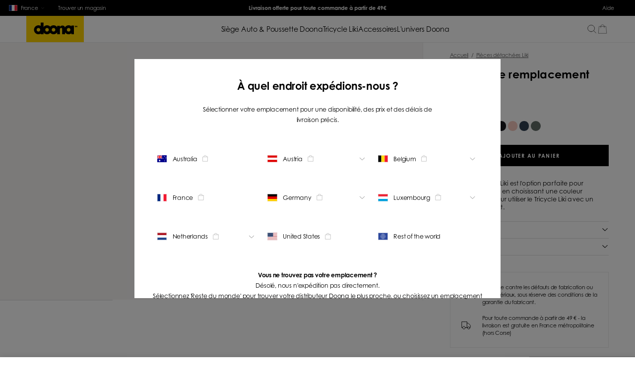

--- FILE ---
content_type: text/html; charset=utf-8
request_url: https://www.doona.com/fr/tricycle/pieces-detachees/textiles-de-remplacement-liki-flame-red
body_size: 39968
content:
<!DOCTYPE html><html lang="fr"><head><meta charSet="utf-8"/><title>Textiles de remplacement Liki - Flame Red | Doona™ | Pièces Détachées</title><meta http-equiv="Accept-CH" content="DPR, Width, Viewport-Width"/><meta name="viewport" content="width=device-width, initial-scale=1, shrink-to-fit=no"/><meta name="description" content="Textiles de remplacement Liki Flame Red comprend un canopy, un rembourrage de dossier, et de siège, des épaulettes et housse d’accoudoir pour un nouveau look."/><meta name="image" content="https://images.ctfassets.net/a5ijcxwbf06s/5FuWjBw5cAB1NveANu8joZ/da55e4db410255ff02893091aded0386/1-Liki_Fabric_Set_Flame_Red.png?fm=webp?w=1200&amp;h=600&amp;fit=fill"/><meta name="keywords" content="doona"/><meta property="og:url" content="https://www.doona.com/fr/tricycle/pieces-detachees/textiles-de-remplacement-liki-flame-red"/><meta property="og:image" content="https://images.ctfassets.net/a5ijcxwbf06s/5FuWjBw5cAB1NveANu8joZ/da55e4db410255ff02893091aded0386/1-Liki_Fabric_Set_Flame_Red.png?fm=webp?w=1200&amp;h=600&amp;fit=fill"/><meta property="og:title" content="Textiles de remplacement Liki - Flame Red | Doona™ | Pièces Détachées"/><meta property="og:site_name" content="DOONA"/><meta property="og:description" content="Textiles de remplacement Liki Flame Red comprend un canopy, un rembourrage de dossier, et de siège, des épaulettes et housse d’accoudoir pour un nouveau look."/><meta property="og:locale" content="fr"/><link rel="canonical" href="https://www.doona.com/fr/tricycle/pieces-detachees/textiles-de-remplacement-liki-flame-red"/><link rel="alternate" hrefLang="en-us" href="https://www.doona.com/en-us/trike/spare-parts/fabric-set-flame-red"/><link rel="alternate" hrefLang="fr" href="https://www.doona.com/fr/tricycle/pieces-detachees/textiles-de-remplacement-liki-flame-red"/><link rel="alternate" hrefLang="de" href="https://www.doona.com/de/trike/ersatzteile/textilset-flame-red"/><link rel="alternate" hrefLang="en-de" href="https://www.doona.com/en-de/trike/spare-parts/fabric-set-flame-red"/><link rel="alternate" hrefLang="fr-de" href="https://www.doona.com/fr-de/tricycle/pieces-detachees/textiles-de-remplacement-liki-flame-red"/><link rel="alternate" hrefLang="nl-de" href="https://www.doona.com/nl-de/trike/onderdelen/textiel-set-flame-red"/><script type="application/ld+json">{"@context":"https://schema.org/","@type":"Product","name":"Textiles de remplacement Liki","image":"https://images.ctfassets.net/a5ijcxwbf06s/5FuWjBw5cAB1NveANu8joZ/da55e4db410255ff02893091aded0386/1-Liki_Fabric_Set_Flame_Red.png?fm=webp","description":"Le set de textiles Liki est l'option parfaite pour changer de look en choisissant une couleur différente, ou pour utiliser le Tricycle Liki avec un deuxième enfant. ","sku":"","brand":{"@type":"Brand","name":"DOONA"},"review":[],"offers":{"@type":"Offer","price":"40.00","priceCurrency":"EUR","priceValidUntil":2027,"itemCondition":"NewCondition","availability":"InStock","url":"https://www.doona.com/fr/tricycle/pieces-detachees/textiles-de-remplacement-liki-flame-red","seller":{"name":"Doona"}}}</script><script type="application/ld+json">{"@context":"https://schema.org","@type":"WebSite","name":"Textiles de remplacement Liki","url":"https://www.doona.com/fr/tricycle/pieces-detachees/textiles-de-remplacement-liki-flame-red","sameAs":null}</script><link rel="preload" as="image" imageSrcSet="/_next/image?url=https%3A%2F%2Fimages.ctfassets.net%2Fa5ijcxwbf06s%2F5FuWjBw5cAB1NveANu8joZ%2Fda55e4db410255ff02893091aded0386%2F1-Liki_Fabric_Set_Flame_Red.png%3Ffm%3Dwebp&amp;w=640&amp;q=75 640w, /_next/image?url=https%3A%2F%2Fimages.ctfassets.net%2Fa5ijcxwbf06s%2F5FuWjBw5cAB1NveANu8joZ%2Fda55e4db410255ff02893091aded0386%2F1-Liki_Fabric_Set_Flame_Red.png%3Ffm%3Dwebp&amp;w=750&amp;q=75 750w, /_next/image?url=https%3A%2F%2Fimages.ctfassets.net%2Fa5ijcxwbf06s%2F5FuWjBw5cAB1NveANu8joZ%2Fda55e4db410255ff02893091aded0386%2F1-Liki_Fabric_Set_Flame_Red.png%3Ffm%3Dwebp&amp;w=828&amp;q=75 828w, /_next/image?url=https%3A%2F%2Fimages.ctfassets.net%2Fa5ijcxwbf06s%2F5FuWjBw5cAB1NveANu8joZ%2Fda55e4db410255ff02893091aded0386%2F1-Liki_Fabric_Set_Flame_Red.png%3Ffm%3Dwebp&amp;w=1080&amp;q=75 1080w, /_next/image?url=https%3A%2F%2Fimages.ctfassets.net%2Fa5ijcxwbf06s%2F5FuWjBw5cAB1NveANu8joZ%2Fda55e4db410255ff02893091aded0386%2F1-Liki_Fabric_Set_Flame_Red.png%3Ffm%3Dwebp&amp;w=1200&amp;q=75 1200w, /_next/image?url=https%3A%2F%2Fimages.ctfassets.net%2Fa5ijcxwbf06s%2F5FuWjBw5cAB1NveANu8joZ%2Fda55e4db410255ff02893091aded0386%2F1-Liki_Fabric_Set_Flame_Red.png%3Ffm%3Dwebp&amp;w=1920&amp;q=75 1920w, /_next/image?url=https%3A%2F%2Fimages.ctfassets.net%2Fa5ijcxwbf06s%2F5FuWjBw5cAB1NveANu8joZ%2Fda55e4db410255ff02893091aded0386%2F1-Liki_Fabric_Set_Flame_Red.png%3Ffm%3Dwebp&amp;w=2048&amp;q=75 2048w, /_next/image?url=https%3A%2F%2Fimages.ctfassets.net%2Fa5ijcxwbf06s%2F5FuWjBw5cAB1NveANu8joZ%2Fda55e4db410255ff02893091aded0386%2F1-Liki_Fabric_Set_Flame_Red.png%3Ffm%3Dwebp&amp;w=3840&amp;q=75 3840w" imageSizes="100vw"/><meta name="next-head-count" content="23"/><link rel="apple-touch-icon" sizes="180x180" href="/icons/apple-touch-icon.png"/><link rel="icon" type="image/png" sizes="32x32" href="/icons/favicon-32x32.png"/><link rel="icon" type="image/png" sizes="16x16" href="/icons/favicon-16x16.png"/><link rel="manifest" href="/icons/site.webmanifest"/><link rel="mask-icon" href="/icons/safari-pinned-tab.svg" color="#5bbad5"/><meta name="msapplication-TileColor" content="#da532c"/><meta name="theme-color" content="#ffffff"/><link rel="preconnect" href="https://use.typekit.net" crossorigin /><link rel="preload" href="/_next/static/css/edd71acee6a39822.css" as="style"/><link rel="stylesheet" href="/_next/static/css/edd71acee6a39822.css" data-n-g=""/><link rel="preload" href="/_next/static/css/d46430b491bece9a.css" as="style"/><link rel="stylesheet" href="/_next/static/css/d46430b491bece9a.css" data-n-p=""/><link rel="preload" href="/_next/static/css/9d14e2eb7289b0e8.css" as="style"/><link rel="stylesheet" href="/_next/static/css/9d14e2eb7289b0e8.css" data-n-p=""/><link rel="preload" href="/_next/static/css/f69401eb13ff78e2.css" as="style"/><link rel="stylesheet" href="/_next/static/css/f69401eb13ff78e2.css"/><link rel="preload" href="/_next/static/css/51382779ab477cd9.css" as="style"/><link rel="stylesheet" href="/_next/static/css/51382779ab477cd9.css"/><link rel="preload" href="/_next/static/css/0d9d2009823ad473.css" as="style"/><link rel="stylesheet" href="/_next/static/css/0d9d2009823ad473.css"/><link rel="preload" href="/_next/static/css/3c6486bf2d435410.css" as="style"/><link rel="stylesheet" href="/_next/static/css/3c6486bf2d435410.css"/><link rel="preload" href="/_next/static/css/a23c3e543eff6db6.css" as="style"/><link rel="stylesheet" href="/_next/static/css/a23c3e543eff6db6.css"/><noscript data-n-css=""></noscript><script defer="" nomodule="" src="/_next/static/chunks/polyfills-c67a75d1b6f99dc8.js"></script><script id="shopify-customer-privacy" src="https://cdn.shopify.com/shopifycloud/privacy-banner/storefront.js" defer="" data-nscript="beforeInteractive"></script><script src="https://st.pandect.es/doona-shop-fr/pandectes-rules.js" defer="" data-nscript="beforeInteractive"></script><script defer="" src="/_next/static/chunks/1542.72cf9bbc4c475a42.js"></script><script defer="" src="/_next/static/chunks/4395.5a14a1982df3eba8.js"></script><script defer="" src="/_next/static/chunks/1999.5084982b06779a5e.js"></script><script defer="" src="/_next/static/chunks/6561.7cc5045ab23e6ade.js"></script><script defer="" src="/_next/static/chunks/4688.67dfc956fd3a4a55.js"></script><script defer="" src="/_next/static/chunks/4346.af999379b18ee10f.js"></script><script defer="" src="/_next/static/chunks/9952.4aa09c3ce53e2d25.js"></script><script src="/_next/static/chunks/webpack-44ec55122d8637b9.js" defer=""></script><script src="/_next/static/chunks/framework-eae1dab60e375b5f.js" defer=""></script><script src="/_next/static/chunks/main-6a2d53b6d9420c51.js" defer=""></script><script src="/_next/static/chunks/pages/_app-05c572942fc1e468.js" defer=""></script><script src="/_next/static/chunks/1111-05890feae7f3eeb3.js" defer=""></script><script src="/_next/static/chunks/9690-0c244f8754689197.js" defer=""></script><script src="/_next/static/chunks/8667-dc6e045f9bba85ba.js" defer=""></script><script src="/_next/static/chunks/2961-05ed1a181204c338.js" defer=""></script><script src="/_next/static/chunks/8892-a1506f45b87fe6cc.js" defer=""></script><script src="/_next/static/chunks/5219-8b4df245bdde5b2b.js" defer=""></script><script src="/_next/static/chunks/8158-e764eca2fa40751b.js" defer=""></script><script src="/_next/static/chunks/pages/%5B...slug%5D-fbf6c0aa703eaa48.js" defer=""></script><script src="/_next/static/nWYGLUytSbiZ_paFF7qmO/_buildManifest.js" defer=""></script><script src="/_next/static/nWYGLUytSbiZ_paFF7qmO/_ssgManifest.js" defer=""></script><style data-href="https://use.typekit.net/ktz1jaa.css">@import url("https://p.typekit.net/p.css?s=1&k=ktz1jaa&ht=tk&f=60838.60840&a=331959859&app=typekit&e=css");@font-face{font-family:"century-gothic-std";src:url("https://use.typekit.net/af/d3f1b9/0000000000000000773f3cf0/31/l?subset_id=2&fvd=n7&v=3") format("woff2"),url("https://use.typekit.net/af/d3f1b9/0000000000000000773f3cf0/31/d?subset_id=2&fvd=n7&v=3") format("woff"),url("https://use.typekit.net/af/d3f1b9/0000000000000000773f3cf0/31/a?subset_id=2&fvd=n7&v=3") format("opentype");font-display:auto;font-style:normal;font-weight:700;font-stretch:normal}@font-face{font-family:"century-gothic-std";src:url("https://use.typekit.net/af/aa95b6/0000000000000000774961ba/31/l?primer=7cdcb44be4a7db8877ffa5c0007b8dd865b3bbc383831fe2ea177f62257a9191&fvd=n5&v=3") format("woff2"),url("https://use.typekit.net/af/aa95b6/0000000000000000774961ba/31/d?primer=7cdcb44be4a7db8877ffa5c0007b8dd865b3bbc383831fe2ea177f62257a9191&fvd=n5&v=3") format("woff"),url("https://use.typekit.net/af/aa95b6/0000000000000000774961ba/31/a?primer=7cdcb44be4a7db8877ffa5c0007b8dd865b3bbc383831fe2ea177f62257a9191&fvd=n5&v=3") format("opentype");font-display:auto;font-style:normal;font-weight:500;font-stretch:normal}.tk-century-gothic-std{font-family:"century-gothic-std",sans-serif}</style></head><body><div id="__next"><a href="#main-content" class="absolute left-[-999px] top-0 bg-white text-black px-4 py-2 z-[9999] focus:left-4 focus:top-4">Skip to main content</a><div class="layout_wrapper__kGKFY"><div id="preheader" class="preheader_preheader__Wr8kT"><div class="preheader_left__nDY7h"><button type="button" class="preheader_locationSwitcherWrapper___ajzt focus:outline-blue-500 focus:outline-2 focus:outline-offset-2"><div class="currentCountry_countryWrapper__XYjL8 preheader_countryName__4hH_l"><svg viewBox="0 0 32 24" fill="none" xmlns="http://www.w3.org/2000/svg" class="currentCountry_flag__aPZuM"><g fill-rule="evenodd" clip-rule="evenodd"><path d="M0 0h32v24H0V0Z" fill="#fff"></path><path d="M0 0h10.665v24H0V0Z" fill="#00267F"></path><path d="M21.335 0H32v24H21.335V0Z" fill="#F31830"></path></g><path stroke="#E9EAEA" d="M.5.5h31v23H.5z"></path><defs><clipPath id="a"><path fill="#fff" d="M0 0h32v24H0z"></path></clipPath></defs></svg><span class="currentCountry_text__XJdRp">France</span></div><svg class="icons_svg__JnMbt icons_arrowDown__cYVXe preheader_arrowDown__aEucN" width="48" height="48" viewBox="0 0 48 48" fill="none" xmlns="http://www.w3.org/2000/svg"><path d="M34.8771 19.4189L24.6971 29.1889C24.3071 29.5589 23.6771 29.5589 23.2871 29.1889L13.1171 19.4189" stroke="black"></path></svg></button><a class="focus:outline-blue-500 focus:outline-2 focus:outline-offset-2 !mr-0 sitelink_link__GayAm" aria-label="Trouver un magasin" tabindex="0" href="/fr/localiser-un-magasin">Trouver un magasin</a></div><div class="uspBar_swiperContainer__Rww26"><div class="swiper-container"><div class="swiper-wrapper"><div class="swiper-slide swiper-slide-duplicate" data-swiper-slide-index="0"><div class="richtext_richTextContent__ST8nO"><p class=""><b>Livraison offerte pour toute commande à partir de 49€</b></p></div></div><div class="swiper-slide" data-swiper-slide-index="0"><div class="richtext_richTextContent__ST8nO"><p class=""><b>Livraison offerte pour toute commande à partir de 49€</b></p></div></div><div class="swiper-slide swiper-slide-duplicate" data-swiper-slide-index="0"><div class="richtext_richTextContent__ST8nO"><p class=""><b>Livraison offerte pour toute commande à partir de 49€</b></p></div></div></div></div></div><div class="preheader_right__j_ixc"><div><a class="preheader_cursorPointer__Yj2GN focus:outline-blue-500 focus:outline-2 focus:outline-offset-2 sitelink_link__GayAm" aria-label="Aide" tabindex="0" href="/fr/centre-d-aide">Aide</a></div></div></div><header id="header" class="header_header__GSKJx" style="top:0px"><nav class="header_whiteBg__0eytz" role="navigation" aria-label="Main navigation"><div><a class="focus:outline-black focus:outline-2 focus:outline-offset-2 sitelink_link__GayAm" aria-label="Home" href="/fr"><svg class="icons_svg__JnMbt icons_doonaYellow__LK1SO" fill="none" height="60" viewBox="0 0 130 60" width="130" xmlns="http://www.w3.org/2000/svg"><path d="m130 0h-130v60h130z" fill="#fed100"></path><g fill="#000"><path d="m78.7437 27.5764c-1.478 0-2.2641.8025-2.7044 1.8298v12.0064c0 .3532-.0314.4174-.2516.4174h-5.7547c-.2515 0-.283 0-.283-.5458v-18.2022c0-.4495 0-.4495.2516-.4495h5.4717c.2515 0 .4088.2248.4088.61v2.4719c.7547-2.2472 2.9559-3.6597 5.8176-3.6597 3.8679 0 5.7547 2.1509 5.7547 6.26v12.9374c0 .5458-.0629.5779-.3774.5779h-5.6289c-.2516 0-.3459 0-.3459-.4174v-11.3322c0-1.7015-1.0692-2.504-2.3585-2.504z"></path><path d="m46.8244 21.4766c-5.5346 0-10.0314 4.5907-10.0314 10.2407 0 5.6501 4.4968 10.2408 10.0314 10.2408s10.0314-4.5907 10.0314-10.2408c.0315-5.65-4.4653-10.2407-10.0314-10.2407zm0 6.0995c2.2327 0 4.0566 1.8619 4.0566 4.1412s-1.8239 4.1413-4.0566 4.1413-4.0566-1.862-4.0566-4.1413 1.8239-4.1412 4.0566-4.1412z"></path><path d="m61.5412 21.4766c-5.5346 0-10.0314 4.5907-10.0314 10.2407 0 5.6501 4.4968 10.2408 10.0314 10.2408s10.0315-4.5907 10.0315-10.2408c0-5.65-4.4969-10.2407-10.0315-10.2407zm0 6.0995c2.2327 0 4.0566 1.8619 4.0566 4.1412s-1.8239 4.1413-4.0566 4.1413-4.0566-1.862-4.0566-4.1413 1.8239-4.1412 4.0566-4.1412z"></path><path d="m95.6604 21.4766c-5.5346 0-10.0315 4.5907-10.0315 10.2407 0 5.6501 4.4969 10.2408 10.0315 10.2408s10.0316-4.5907 10.0316-10.2408c0-5.65-4.466-10.2407-10.0316-10.2407zm0 6.0995c2.2327 0 4.0566 1.8619 4.0566 4.1412s-1.8239 4.1413-4.0566 4.1413-4.0566-1.862-4.0566-4.1413 1.8239-4.1412 4.0566-4.1412z"></path><path d="m27.4221 21.4766c-5.5346 0-10.0315 4.5907-10.0315 10.2407 0 5.6501 4.4969 10.2408 10.0315 10.2408s10.0314-4.5907 10.0314-10.2408c0-5.65-4.4968-10.2407-10.0314-10.2407zm0 6.0995c2.2327 0 4.0566 1.8619 4.0566 4.1412s-1.8239 4.1413-4.0566 4.1413-4.0566-1.862-4.0566-4.1413c-.0315-2.2793 1.7924-4.1412 4.0566-4.1412z"></path><path d="m38.9952 41.573c0 .2568-.1887.4494-.4403.4494h-5.5346c-.2516 0-.4402-.1926-.4402-.4494v-25.939c0-.2568.1886-.4494.4402-.4494h5.5346c.2516 0 .4403.1926.4403.4494z"></path><path d="m107.641 41.5731c0 .2569-.188.4495-.44.4495h-4.843c-.251 0-.44-.1926-.44-.4495v-19.069c0-.2568.189-.4494.44-.4494h4.843c.252 0 .44.1926.44.4494z"></path><path d="m110.818 25.8426h-.849v-2.6003h-.692v-.7384h2.264v.7384h-.723z"></path><path d="m111.761 22.5039h.849l.661 1.7657.692-1.7657h.849l.503 3.3387h-.849l-.252-1.9262-.786 1.9262h-.346l-.755-1.9262-.283 1.9262h-.849z"></path></g></svg></a></div><div class="header_menuDesktop__SF20e"><div class="header_menuItem__J1T_L header_whiteBg__0eytz"><button type="button" aria-expanded="false" aria-haspopup="true" aria-controls="menu-dropdown-siège-auto-&amp;-poussette-doona-" class="focus:outline-black focus:outline-2 focus:outline-offset-2" style="background:none;border:none;color:inherit;font:inherit;cursor:pointer;padding:0;margin:0">Siège Auto &amp; Poussette Doona </button></div><div class="header_menuItem__J1T_L header_whiteBg__0eytz"><button type="button" aria-expanded="false" aria-haspopup="true" aria-controls="menu-dropdown-tricycle-liki" class="focus:outline-black focus:outline-2 focus:outline-offset-2" style="background:none;border:none;color:inherit;font:inherit;cursor:pointer;padding:0;margin:0">Tricycle Liki</button></div><div class="header_menuItem__J1T_L header_whiteBg__0eytz"><button type="button" aria-expanded="false" aria-haspopup="true" aria-controls="menu-dropdown-accessoires" class="focus:outline-black focus:outline-2 focus:outline-offset-2" style="background:none;border:none;color:inherit;font:inherit;cursor:pointer;padding:0;margin:0">Accessoires</button></div><div class="header_menuItem__J1T_L header_whiteBg__0eytz"><button type="button" aria-expanded="false" aria-haspopup="true" aria-controls="menu-dropdown-l&#x27;univers-doona" class="focus:outline-black focus:outline-2 focus:outline-offset-2" style="background:none;border:none;color:inherit;font:inherit;cursor:pointer;padding:0;margin:0">L&#x27;univers Doona</button></div></div><div class="header_icons__n5bzm"><button type="button" class="focus:outline-black focus:outline-2 focus:outline-offset-2" aria-label="Open search"><svg class="icons_svg__JnMbt icons_searchBlack__PHhJH mr-5 md:mr-0 block" width="32" height="32" fill="none" viewBox="0 0 32 32" aria-label="Search"><path d="M14 24c5.523 0 10-4.477 10-10S19.523 4 14 4 4 8.477 4 14s4.477 10 10 10Z" stroke="black" stroke-linecap="round" stroke-linejoin="round"></path><path d="m28 28-6.667-6.667" stroke="black" stroke-linecap="square" stroke-linejoin="round"></path></svg><svg class="icons_svg__JnMbt icons_close__7x73j mr-5 md:mr-0 hidden" width="49" height="48" viewBox="0 0 49 48" fill="none" xmlns="http://www.w3.org/2000/svg" aria-label="Close search"><path d="M10.6383 9.65503L39.3283 38.345" stroke="black"></path><path d="M39.3283 9.65503L10.6383 38.345" stroke="black"></path></svg></button><button class="header_cartButton__DGpbL focus:outline-black focus:outline-2 focus:outline-offset-2" type="button" aria-label="Cart"><div class="icons_cartWrapper__z7AIA"><svg class="icons_svg__JnMbt icons_cartBlack__i0hLQ" width="48" height="48" viewBox="0 0 48 48" fill="none" xmlns="http://www.w3.org/2000/svg" aria-label="Shopping cart"><path d="M16.7428 12L31.2586 12M32.0007 12V18M32.0007 12C32.0007 7.58172 28.419 4 24.0007 4C19.5825 4 16.0007 7.58172 16.0007 12M32.0007 12L40 12L40.8167 20.7039L42.0167 33.5039L43 44H32.4586H15.5428H5L5.98474 33.5039L7.18474 20.7039L8 12L16.0007 12M16.0007 18V12" stroke="black" stroke-linecap="square" stroke-linejoin="round"></path></svg></div></button><button type="button" class="header_mobileMenu__pp_sd [&amp;_svg]:!size-[24px] focus:outline-black focus:outline-2 focus:outline-offset-2" aria-label="Open menu"><svg class="icons_svg__JnMbt icons_menuBlack__6PgnE" width="48" height="48" viewBox="0 0 48 48" fill="none" xmlns="http://www.w3.org/2000/svg" aria-label="Open menu"><path d="M42.945 38.2049H5.05499M42.945 24.0049H5.05499M42.945 9.79492H5.05499" stroke="black"></path></svg></button></div></nav><div id="menu-dropdown-siège-auto-&amp;-poussette-doona-" role="region" aria-labelledby="menu-heading-Siège Auto &amp; Poussette Doona " aria-hidden="true" style="opacity:0;pointer-events:none"><h2 id="menu-heading-Siège Auto &amp; Poussette Doona " class="sr-only">Siège Auto &amp; Poussette Doona </h2><div class="menuDesktopItem_desktopMenu__zUbXy" style="transform:translateY(-100%)"><div class="menuDesktopItem_menuItems__0XIbv"><h2 class="menuDesktopItem_title__lMQOg" style="opacity:1"><a class="focus:outline-black focus:outline-2 focus:outline-offset-2 sitelink_link__GayAm" aria-label="Siège Auto &amp; Poussette Doona " tabindex="-1" href="/fr/siege-auto-poussette/decouvrir-doona">Siège Auto &amp; Poussette Doona </a></h2><ul><li style="opacity:1"><a class="focus:outline-black focus:outline-2 focus:outline-offset-2 sitelink_link__GayAm" aria-label="Découvrez Doona" tabindex="-1" href="/fr/siege-auto-poussette/decouvrir-doona">Découvrez Doona</a></li><li style="opacity:1"><a class="focus:outline-black focus:outline-2 focus:outline-offset-2 sitelink_link__GayAm" aria-label="Doona i" tabindex="-1" href="/fr/siege-auto-poussette/decouvrir-doona-i">Doona i</a></li><li style="opacity:1"><a class="focus:outline-black focus:outline-2 focus:outline-offset-2 sitelink_link__GayAm" aria-label="Doona X" tabindex="-1" href="/fr/siege-auto-poussette/decouvrir-doona-x">Doona X</a></li><li style="opacity:1"><a class="focus:outline-black focus:outline-2 focus:outline-offset-2 sitelink_link__GayAm" aria-label="Dispositifs de sécurite" tabindex="-1" href="/fr/aide/dispositifs-de-securite">Dispositifs de sécurite</a></li><li style="opacity:1"><a class="focus:outline-black focus:outline-2 focus:outline-offset-2 sitelink_link__GayAm" aria-label="ISOFIX Base" tabindex="-1" href="/fr/siege-auto-poussette/decouvrir-doona?section=3o4jfAAU1DfjLrkJEL4vaH">ISOFIX Base</a></li><li style="opacity:1"><a class="focus:outline-black focus:outline-2 focus:outline-offset-2 sitelink_link__GayAm" aria-label="Accessoires" tabindex="-1" href="/fr/siege-auto-poussette/accessoires/doona-accessoires">Accessoires</a></li><li style="opacity:1"><a class="focus:outline-black focus:outline-2 focus:outline-offset-2 sitelink_link__GayAm" aria-label="Pièces détachées" tabindex="-1" href="/fr/siege-auto-poussette/pieces-detachees/pieces-detachees-doona">Pièces détachées</a></li><li style="opacity:1"><a class="focus:outline-black focus:outline-2 focus:outline-offset-2 sitelink_link__GayAm" aria-label="Tous les produits" tabindex="-1" href="/fr/siege-auto-poussette/tous-les-produits-doona">Tous les produits</a></li></ul></div><div class="menuDesktopItem_highlightedProducts__u4cWe"><h2 class="menuDesktopItem_title__lMQOg" style="opacity:1"><a class="focus:outline-black focus:outline-2 focus:outline-offset-2 sitelink_link__GayAm" aria-label="Doona Collections" tabindex="-1" href="/fr/siege-auto-poussette/collections/explorer-doona">Doona Collections</a></h2><ul><li class="menuDesktopItem_highlightedProduct__PILyX" style="opacity:1"><a class="focus:outline-black focus:outline-2 focus:outline-offset-2 sitelink_link__GayAm" aria-label="Doona X" tabindex="-1" href="/fr/siege-auto-poussette/collections/doona-x-ocean-blue"><img alt="Doona X" src="https://images.ctfassets.net/a5ijcxwbf06s/7uXu4HIn9uWNRUKmPMopMK/398473cbca84eb8e83a069b36e915c20/DOONA_X_Ocean_Blue_262510_Stroller_angle_Relax_2.png" class="menuDesktopItem_image__vrUAr" width="1500" height="1500"/><h3 class="py-[0.2rem]">Doona X</h3></a></li><li class="menuDesktopItem_highlightedProduct__PILyX" style="opacity:1"><a class="focus:outline-black focus:outline-2 focus:outline-offset-2 sitelink_link__GayAm" aria-label="Doona i" tabindex="-1" href="/fr/siege-auto-poussette/collections/doona-i-sahara-sand"><img alt="Doona i" src="https://images.ctfassets.net/a5ijcxwbf06s/TfRK3qXO5u9O8W270WBK7/81d6d81442f8cd2f80f0c26e89aa1f1e/DOONA_i_Sahara_Sand_055005_Stroller_angle.png" class="menuDesktopItem_image__vrUAr" width="1500" height="1500"/><h3 class="py-[0.2rem]">Doona i</h3></a></li></ul></div></div></div><div id="menu-dropdown-tricycle-liki" role="region" aria-labelledby="menu-heading-Tricycle Liki" aria-hidden="true" style="opacity:0;pointer-events:none"><h2 id="menu-heading-Tricycle Liki" class="sr-only">Tricycle Liki</h2><div class="menuDesktopItem_desktopMenu__zUbXy" style="transform:translateY(-100%)"><div class="menuDesktopItem_menuItems__0XIbv"><h2 class="menuDesktopItem_title__lMQOg" style="opacity:1"><a class="focus:outline-black focus:outline-2 focus:outline-offset-2 sitelink_link__GayAm" aria-label="Tricycle Liki" tabindex="-1" href="/fr/tricycle/decouvrir-liki">Tricycle Liki</a></h2><ul><li style="opacity:1"><a class="focus:outline-black focus:outline-2 focus:outline-offset-2 sitelink_link__GayAm" aria-label="Découvrez Liki" tabindex="-1" href="/fr/tricycle/decouvrir-liki">Découvrez Liki</a></li><li style="opacity:1"><a class="focus:outline-black focus:outline-2 focus:outline-offset-2 sitelink_link__GayAm" aria-label="Accessoires" tabindex="-1" href="/fr/tricycle/accessoires/accessoires-liki">Accessoires</a></li><li style="opacity:1"><a class="focus:outline-black focus:outline-2 focus:outline-offset-2 sitelink_link__GayAm" aria-label="Pièces détachées" tabindex="-1" href="/fr/tricycle/pieces-detachees/pieces-detachees-liki">Pièces détachées</a></li><li style="opacity:1"><a class="focus:outline-black focus:outline-2 focus:outline-offset-2 sitelink_link__GayAm" aria-label="Tous les produits" tabindex="-1" href="/fr/tricycle/tous-les-produits-liki">Tous les produits</a></li></ul></div><div class="menuDesktopItem_highlightedProducts__u4cWe"><h2 class="menuDesktopItem_title__lMQOg" style="opacity:1"><a class="focus:outline-black focus:outline-2 focus:outline-offset-2 sitelink_link__GayAm" aria-label="Les Modèles Liki" tabindex="-1" href="/fr/tricycle/modeles/explorer-liki">Les Modèles Liki</a></h2><ul><li class="menuDesktopItem_highlightedProduct__PILyX" style="opacity:1"><a class="focus:outline-black focus:outline-2 focus:outline-offset-2 sitelink_link__GayAm" aria-label="Tricycle Liki S3" tabindex="-1" href="/fr/tricycle/modeles/s3-desert-green"><img alt="Tricycle Liki S3" src="https://images.ctfassets.net/a5ijcxwbf06s/3FtwaI1KKPpg1Yx1WWaqpV/6dbe16b654b2d382043b15e3e19cc369/3-Liki_S3_Desert_Green_.png" class="menuDesktopItem_image__vrUAr" width="1500" height="1500"/><h3 class="py-[0.2rem]">Tricycle Liki S3</h3></a></li><li class="menuDesktopItem_highlightedProduct__PILyX" style="opacity:1"><a class="focus:outline-black focus:outline-2 focus:outline-offset-2 sitelink_link__GayAm" aria-label="Tricycle Liki S5" tabindex="-1" href="/fr/tricycle/modeles/s5-ocean-blue"><img alt="Tricycle Liki S5" src="https://images.ctfassets.net/a5ijcxwbf06s/1inoKzf1TXDbCMS2BkZbO6/85f0f6cbf6e44230db90215df60a2598/Liki_S5_Unfolded_Travel_Bag_Ocean_Blue_cupholder.png" class="menuDesktopItem_image__vrUAr" width="1500" height="1500"/><h3 class="py-[0.2rem]">Tricycle Liki S5</h3></a></li><li class="menuDesktopItem_highlightedProduct__PILyX" style="opacity:1"><a class="focus:outline-black focus:outline-2 focus:outline-offset-2 sitelink_link__GayAm" aria-label="Édition Midnight" tabindex="-1" href="/fr/tricycle/modeles/liki-edition-midnight"><img alt="Édition Midnight" src="https://images.ctfassets.net/a5ijcxwbf06s/34vaFO6R5A57hmTszHR1Pt/5280a7a95ed5ce7e583185814f67688e/3-Liki_Just_Black_Unfolded_angle_1-536_Pedal_Mode.png" class="menuDesktopItem_image__vrUAr" width="1500" height="1500"/><h3 class="py-[0.2rem]">Édition Midnight</h3></a></li></ul></div></div></div><div id="menu-dropdown-accessoires" role="region" aria-labelledby="menu-heading-Accessoires" aria-hidden="true" style="opacity:0;pointer-events:none"><h2 id="menu-heading-Accessoires" class="sr-only">Accessoires</h2><div class="menuDesktopItem_desktopMenu__zUbXy" style="transform:translateY(-100%)"><div class="menuDesktopItem_menuItems__0XIbv"><h2 class="menuDesktopItem_title__lMQOg" style="opacity:1"><a class="focus:outline-black focus:outline-2 focus:outline-offset-2 sitelink_link__GayAm" aria-label="Accessoires" tabindex="-1" href="/fr/accessoires">Accessoires</a></h2><ul><li style="opacity:1"><a class="focus:outline-black focus:outline-2 focus:outline-offset-2 sitelink_link__GayAm" aria-label="Accessoires Doona" tabindex="-1" href="/fr/siege-auto-poussette/accessoires/doona-accessoires">Accessoires Doona</a></li><li style="opacity:1"><a class="focus:outline-black focus:outline-2 focus:outline-offset-2 sitelink_link__GayAm" aria-label="Accessoires Liki" tabindex="-1" href="/fr/tricycle/accessoires/accessoires-liki">Accessoires Liki</a></li><li style="opacity:1"><a class="focus:outline-black focus:outline-2 focus:outline-offset-2 sitelink_link__GayAm" aria-label="Tous les produits" tabindex="-1" href="/fr/accessoires">Tous les produits</a></li></ul></div><div class="menuDesktopItem_highlightedProducts__u4cWe"><h2 class="menuDesktopItem_title__lMQOg" style="opacity:1"><a class="focus:outline-black focus:outline-2 focus:outline-offset-2 sitelink_link__GayAm" aria-label="Accessoires" tabindex="-1" href="/fr/accessoires">Accessoires</a></h2><ul><li class="menuDesktopItem_highlightedProduct__PILyX" style="opacity:1"><a class="focus:outline-black focus:outline-2 focus:outline-offset-2 sitelink_link__GayAm" aria-label="Doona X Habillage de Pluie " tabindex="-1" href="/fr/siege-auto-poussette/accessoires/doona-x-habillage-de-pluie"><img alt="Doona X Habillage de Pluie " src="https://images.ctfassets.net/a5ijcxwbf06s/1FWOEE4BIGlfqejMCU14pf/e36cda4f998a58337cff457ecf31c5c2/DOONA_X_262687_Rain_Cover_angle_Grey_out.png" class="menuDesktopItem_image__vrUAr" width="1500" height="1500"/><h3 class="py-[0.2rem]">Doona X Habillage de Pluie </h3></a></li><li class="menuDesktopItem_highlightedProduct__PILyX" style="opacity:1"><a class="focus:outline-black focus:outline-2 focus:outline-offset-2 sitelink_link__GayAm" aria-label="Housse d&#x27;Hiver" tabindex="-1" href="/fr/siege-auto-poussette/accessoires/housse-dhiver"><img alt="Housse d&#x27;Hiver" src="https://images.ctfassets.net/a5ijcxwbf06s/6Dbf02RaCbIYcSytDHzjJ4/25b3e26ab740d84950d7977ec1333258/Doona_Cover_1-562.png" class="menuDesktopItem_image__vrUAr" width="1500" height="1500"/><h3 class="py-[0.2rem]">Housse d&#x27;Hiver</h3></a></li><li class="menuDesktopItem_highlightedProduct__PILyX" style="opacity:1"><a class="focus:outline-black focus:outline-2 focus:outline-offset-2 sitelink_link__GayAm" aria-label="Sac à Accroches" tabindex="-1" href="/fr/siege-auto-poussette/accessoires/sac-a-accroches"><img alt="Sac à Accroches" src="https://images.ctfassets.net/a5ijcxwbf06s/1F2xE0IFb6cUwH3JIBEHTH/f686dfd992781def3966dfb7a0bf1d6f/5_DOONA_i_124017_Snap-on-storage_Back_Grey_out.png" class="menuDesktopItem_image__vrUAr" width="1500" height="1500"/><h3 class="py-[0.2rem]">Sac à Accroches</h3></a></li><li class="menuDesktopItem_highlightedProduct__PILyX" style="opacity:1"><a class="focus:outline-black focus:outline-2 focus:outline-offset-2 sitelink_link__GayAm" aria-label="Habillage de Pluie Liki" tabindex="-1" href="/fr/tricycle/accessoires/liki-habillage-de-pluie"><img alt="Habillage de Pluie Liki" src="https://images.ctfassets.net/a5ijcxwbf06s/5dL0P1ARxm2gNqT7TxgQlL/f59b143442237e7c0d61e12fef60831e/Liki_Rain_Cover_Australia_DSC06770_3_Grey_out_v2.png" class="menuDesktopItem_image__vrUAr" width="1500" height="1500"/><h3 class="py-[0.2rem]">Habillage de Pluie Liki</h3></a></li></ul></div></div></div><div id="menu-dropdown-l&#x27;univers-doona" role="region" aria-labelledby="menu-heading-L&#x27;univers Doona" aria-hidden="true" style="opacity:0;pointer-events:none"><h2 id="menu-heading-L&#x27;univers Doona" class="sr-only">L&#x27;univers Doona</h2><div class="menuDesktopItem_desktopMenu__zUbXy" style="transform:translateY(-100%)"><div class="menuDesktopItem_menuItems__0XIbv"><h2 class="menuDesktopItem_title__lMQOg" style="opacity:1"><a class="focus:outline-black focus:outline-2 focus:outline-offset-2 sitelink_link__GayAm" aria-label="L&#x27;univers Doona" tabindex="-1" href="/fr/notre-histoire">L&#x27;univers Doona</a></h2><ul><li style="opacity:1"><a class="focus:outline-black focus:outline-2 focus:outline-offset-2 sitelink_link__GayAm" aria-label="Notre histoire" tabindex="-1" href="/fr/notre-histoire">Notre histoire</a></li><li style="opacity:1"><a class="focus:outline-black focus:outline-2 focus:outline-offset-2 sitelink_link__GayAm" aria-label="Astuces parents" tabindex="-1" href="/fr/astuces-parents/tout">Astuces parents</a></li><li style="opacity:1"><a class="focus:outline-black focus:outline-2 focus:outline-offset-2 sitelink_link__GayAm" aria-label="On parle de nous" tabindex="-1" href="/fr/on-parle-de-nous">On parle de nous</a></li><li style="opacity:1"><a class="focus:outline-black focus:outline-2 focus:outline-offset-2 sitelink_link__GayAm" aria-label="Vu avec" tabindex="-1" href="/fr/vu-avec">Vu avec</a></li></ul></div><div class="menuDesktopItem_highlightedProducts__u4cWe"><h2 class="menuDesktopItem_title__lMQOg" style="opacity:1"><a class="focus:outline-black focus:outline-2 focus:outline-offset-2 sitelink_link__GayAm" aria-label="Astuces parents" tabindex="-1" href="/fr/astuces-parents/tout">Astuces parents</a></h2><ul><li class="menuDesktopItem_highlightedProduct__PILyX" style="opacity:1"><a class="focus:outline-black focus:outline-2 focus:outline-offset-2 sitelink_link__GayAm" aria-label="La meilleure alternative à la poussette n&#x27;est autre qu&#x27;un tricylce" tabindex="-1" href="/fr/astuces-parents/la-meilleure-alternative-a-la-poussette-n-est-autre-quun-tricycle"><img alt="La meilleure alternative à la poussette n&#x27;est autre qu&#x27;un tricylce" src="https://images.ctfassets.net/a5ijcxwbf06s/6uAQrI7mz9eRK8fdsL1Lpp/a4a264ca101d4742ac37ff06d9621b28/The_Best_Stroller_Alternative_Is_Actually_A_Tricycle.png" class="menuDesktopItem_image__vrUAr" width="1269" height="1269"/><h3 class="py-[0.2rem]">La meilleure alternative à la poussette n&#x27;est autre qu&#x27;un tricylce</h3></a></li><li class="menuDesktopItem_highlightedProduct__PILyX" style="opacity:1"><a class="focus:outline-black focus:outline-2 focus:outline-offset-2 sitelink_link__GayAm" aria-label="Comment choisir la bonne poussette pour votre bébé" tabindex="-1" href="/fr/astuces-parents/comment-choisir-la-bonne-poussette-pour-votre-bebe"><img alt="Comment choisir la bonne poussette pour votre bébé" src="https://images.ctfassets.net/a5ijcxwbf06s/3NacCa7gT4GfDjnLH2Y19z/9fd8d3887c6bffbfab4e09cf0b0d0d80/How_to_choose_the_right_baby_stroller.jpg" class="menuDesktopItem_image__vrUAr" width="800" height="800"/><h3 class="py-[0.2rem]">Comment choisir la bonne poussette pour votre bébé</h3></a></li><li class="menuDesktopItem_highlightedProduct__PILyX" style="opacity:1"><a class="focus:outline-black focus:outline-2 focus:outline-offset-2 sitelink_link__GayAm" aria-label="Voyager avec un siège auto" tabindex="-1" href="/fr/astuces-parents/prendre-lavion-avec-un-siege-auto-le-guide-pour-un-vol-sans-encombre"><img alt="Voyager avec un siège auto" src="https://images.ctfassets.net/a5ijcxwbf06s/7nsSmbMtT39T8rqmXdtTTr/3341e49549d2397445d1e06c805cecc0/Flying_with_a_car_seat-_The_guide_to_a_smooth_flight_2.jpg" class="menuDesktopItem_image__vrUAr" width="800" height="800"/><h3 class="py-[0.2rem]">Voyager avec un siège auto</h3></a></li><li class="menuDesktopItem_highlightedProduct__PILyX" style="opacity:1"><a class="focus:outline-black focus:outline-2 focus:outline-offset-2 sitelink_link__GayAm" aria-label="La position la plus sûre pour le siège auto de votre bébé" tabindex="-1" href="/fr/astuces-parents/la-position-la-plus-sure-pour-le-siege-auto-de-votre-bebe"><img alt="La position la plus sûre pour le siège auto de votre bébé" src="https://images.ctfassets.net/a5ijcxwbf06s/6MTEFVX63QblPSMBvpp3lR/39a272e230584d31e10985ab65c132e9/The_safest_position_for_an_infant_car_seat.jpg" class="menuDesktopItem_image__vrUAr" width="800" height="800"/><h3 class="py-[0.2rem]">La position la plus sûre pour le siège auto de votre bébé</h3></a></li></ul></div></div></div></header><div class="cart_overlay__xF3tT" aria-hidden="true"></div><section class="cart_cart__8YxAQ" aria-modal="true" role="dialog" aria-label="Panier"><div class="cart_cartHeader__9jDMR"><div class="cart_cartTitle__nLSG1">Panier</div><button class="closeCheckoutButton_close__c8Hqb" type="button" tabindex="-1" aria-label="Close cart"><svg class="icons_svg__JnMbt icons_close__7x73j" width="49" height="48" viewBox="0 0 49 48" fill="none" xmlns="http://www.w3.org/2000/svg" aria-hidden="true"><path d="M10.6383 9.65503L39.3283 38.345" stroke="black"></path><path d="M39.3283 9.65503L10.6383 38.345" stroke="black"></path></svg></button></div><div id="cart-scroll"></div><div class="cart_emptyCartWrapper__nzx6W"><div class="emptyCart_wrapper__wavzG" role="region" aria-label="Empty cart message"><div class="emptyCart_emptyCartMessage__W_5si">Votre panier est vide</div><button href="#undefined" class="button_btn__XHL7T button_large__gmJ3H button_filledBrighterHover__uyQoR uppercase focus:outline-blue-500 focus:outline-2 focus:outline-offset-2" style="--fontColor:white;--fontWeight:700;--bgColor:black" tabindex="-1"><span>Découvrez nos produits</span></button></div></div></section><div class="locationModal_wrapper__kVdDq" style="display:flex;opacity:0;visibility:hidden;pointer-events:none"><div class="locationModal_modal__3i0kt" role="dialog" aria-modal="true" aria-label="À quel endroit expédions-nous ?"><p class="locationModal_title__SwVvU">À quel endroit expédions-nous ?</p><p class="locationModal_description__NM89G">Sélectionner votre emplacement pour une disponibilité, des prix et des délais de livraison précis.</p><ul class="locationModal_countryList__fSVtI"><li class="locationModal_countryWrapper__URaUF"><div class="countryOption_component__5ROkY"><div class="countryOption_relativeContainer__5PTdF"><button type="button" class="countryOption_button__QhRqo focus:outline-black focus:outline-2 focus:outline-offset-2" aria-label="Change location"><div class="countryOption_flex__4LVq4"><div class="countryOption_country__qNb8T"><svg viewBox="0 0 32 24" class="countryOption_flag__JehoF"><g id="surface1"><rect x="0" y="0" width="32" height="24" style="fill:rgb(0%,0%,54.509804%);fill-opacity:1;stroke:none"></rect><path style="stroke:none;fill-rule:nonzero;fill:rgb(100%,100%,100%);fill-opacity:1" d="M 1.878906 0 L 7.980469 4.523438 L 14.046875 0 L 16 0 L 16 1.550781 L 10 6.027344 L 16 10.476562 L 16 12 L 14 12 L 8 7.523438 L 2.027344 12 L 0 12 L 0 10.5 L 5.972656 6.054688 L 0 1.601562 L 0 0 Z M 1.878906 0 "></path><path style="stroke:none;fill-rule:nonzero;fill:rgb(100%,0%,0%);fill-opacity:1" d="M 10.601562 7.023438 L 16 10.996094 L 16 12 L 9.226562 7.023438 Z M 6 7.523438 L 6.148438 8.398438 L 1.347656 12 L 0 12 Z M 16 0 L 16 0.0742188 L 9.777344 4.773438 L 9.824219 3.675781 L 14.753906 0 Z M 0 0 L 5.972656 4.398438 L 4.476562 4.398438 L 0 1.050781 Z M 0 0 "></path><path style="stroke:none;fill-rule:nonzero;fill:rgb(100%,100%,100%);fill-opacity:1" d="M 6.027344 0 L 6.027344 12 L 10.027344 12 L 10.027344 0 Z M 0 4 L 0 8 L 16 8 L 16 4 Z M 0 4 "></path><path style="stroke:none;fill-rule:nonzero;fill:rgb(100%,0%,0%);fill-opacity:1" d="M 0 4.828125 L 0 7.226562 L 16 7.226562 L 16 4.828125 Z M 6.828125 0 L 6.828125 12 L 9.226562 12 L 9.226562 0 Z M 6.828125 0 "></path><path style="stroke:none;fill-rule:nonzero;fill:rgb(100%,100%,100%);fill-opacity:1" d="M 26.351562 19.835938 L 25.328125 19.960938 L 25.441406 20.988281 L 24.699219 20.265625 L 23.960938 20.992188 L 24.0625 19.96875 L 23.039062 19.851562 L 23.902344 19.289062 L 23.359375 18.414062 L 24.339844 18.742188 L 24.6875 17.765625 L 25.046875 18.734375 L 26.019531 18.398438 L 25.488281 19.28125 L 26.355469 19.835938 Z M 26.164062 13.972656 L 26.296875 13.324219 L 25.808594 12.875 L 26.46875 12.800781 L 26.746094 12.199219 L 27.023438 12.800781 L 27.683594 12.875 L 27.195312 13.324219 L 27.328125 13.972656 L 26.746094 13.644531 Z M 20.960938 10.976562 L 19.945312 11.089844 L 20.039062 12.101562 L 19.316406 11.375 L 18.574219 12.078125 L 18.699219 11.066406 L 17.691406 10.933594 L 18.554688 10.394531 L 18.03125 9.519531 L 18.996094 9.863281 L 19.355469 8.90625 L 19.691406 9.871094 L 20.660156 9.558594 L 20.117188 10.421875 L 20.96875 10.980469 Z M 31.152344 9.332031 L 30.105469 9.464844 L 30.222656 10.511719 L 29.464844 9.777344 L 28.714844 10.515625 L 28.820312 9.464844 L 27.777344 9.34375 L 28.660156 8.769531 L 28.105469 7.871094 L 29.109375 8.207031 L 29.460938 7.214844 L 29.820312 8.207031 L 30.816406 7.863281 L 30.265625 8.761719 L 31.15625 9.328125 Z M 26.347656 5.15625 L 25.3125 5.273438 L 25.40625 6.316406 L 24.671875 5.574219 L 23.914062 6.292969 L 24.039062 5.257812 L 23.003906 5.121094 L 23.886719 4.570312 L 23.355469 3.675781 L 24.339844 4.019531 L 24.703125 3.046875 L 25.046875 4.03125 L 26.039062 3.707031 L 25.484375 4.585938 L 26.351562 5.164062 Z M 11.703125 19.285156 L 9.414062 19.558594 L 9.644531 21.851562 L 8 20.230469 L 6.351562 21.839844 L 6.597656 19.546875 L 4.308594 19.257812 L 6.257812 18.015625 L 5.054688 16.046875 L 7.238281 16.800781 L 8.027344 14.628906 L 8.800781 16.804688 L 10.988281 16.070312 L 9.769531 18.03125 L 11.710938 19.285156 Z M 11.703125 19.285156 "></path></g></svg><span class="countryOption_text__BCIM4">Australia</span><svg viewBox="0 0 20 20" fill="none" xmlns="http://www.w3.org/2000/svg" class="countryOption_bag__S_g2n"><path d="M15.833 5.833H4.167v10h11.666v-10ZM6.667 5.833a3.333 3.333 0 0 1 6.666 0" stroke="#C2C2C2" stroke-linecap="square"></path></svg></div><svg class="countryOption_arrow__l0__o" width="48" height="48" viewBox="0 0 48 48" fill="none" xmlns="http://www.w3.org/2000/svg"><path d="M34.8771 19.4189L24.6971 29.1889C24.3071 29.5589 23.6771 29.5589 23.2871 29.1889L13.1171 19.4189" stroke="black"></path></svg></div></button></div></div></li><li class="locationModal_countryWrapper__URaUF"><div class="countryOption_component__5ROkY"><div class="countryOption_relativeContainer__5PTdF"><button type="button" class="countryOption_button__QhRqo focus:outline-black focus:outline-2 focus:outline-offset-2" aria-label="Change location"><div class="countryOption_flex__4LVq4"><div class="countryOption_country__qNb8T"><svg viewBox="0 0 32 24" fill="none" xmlns="http://www.w3.org/2000/svg" class="countryOption_flag__JehoF"><g fill-rule="evenodd" clip-rule="evenodd"><path d="M32 24H0V0h32v24Z" fill="#fff"></path><path d="M32 24H0v-8h32v8Zm0-15.995H0v-8h32v8Z" fill="#DF0000"></path></g><path stroke="#E9EAEA" d="M.5.5h31v23H.5z"></path><defs><clipPath id="a"><path fill="#fff" d="M0 0h32v24H0z"></path></clipPath></defs></svg><span class="countryOption_text__BCIM4">Austria</span><svg viewBox="0 0 20 20" fill="none" xmlns="http://www.w3.org/2000/svg" class="countryOption_bag__S_g2n"><path d="M15.833 5.833H4.167v10h11.666v-10ZM6.667 5.833a3.333 3.333 0 0 1 6.666 0" stroke="#C2C2C2" stroke-linecap="square"></path></svg></div><svg class="countryOption_arrow__l0__o countryOption_visible__LP8SH" width="48" height="48" viewBox="0 0 48 48" fill="none" xmlns="http://www.w3.org/2000/svg"><path d="M34.8771 19.4189L24.6971 29.1889C24.3071 29.5589 23.6771 29.5589 23.2871 29.1889L13.1171 19.4189" stroke="black"></path></svg></div></button></div></div></li><li class="locationModal_countryWrapper__URaUF"><div class="countryOption_component__5ROkY"><div class="countryOption_relativeContainer__5PTdF"><button type="button" class="countryOption_button__QhRqo focus:outline-black focus:outline-2 focus:outline-offset-2" aria-label="Change location"><div class="countryOption_flex__4LVq4"><div class="countryOption_country__qNb8T"><svg viewBox="0 0 32 24" fill="none" xmlns="http://www.w3.org/2000/svg" class="countryOption_flag__JehoF"><g fill-rule="evenodd" clip-rule="evenodd"><path d="M0 0h10.665v24H0V0Z" fill="#000"></path><path d="M10.665 0h10.67v24h-10.67V0Z" fill="#FFD90C"></path><path d="M21.335 0H32v24H21.335V0Z" fill="#F31830"></path></g><path stroke="#E9EAEA" d="M.5.5h31v23H.5z"></path><defs><clipPath id="a"><path fill="#fff" d="M0 0h32v24H0z"></path></clipPath></defs></svg><span class="countryOption_text__BCIM4">Belgium</span><svg viewBox="0 0 20 20" fill="none" xmlns="http://www.w3.org/2000/svg" class="countryOption_bag__S_g2n"><path d="M15.833 5.833H4.167v10h11.666v-10ZM6.667 5.833a3.333 3.333 0 0 1 6.666 0" stroke="#C2C2C2" stroke-linecap="square"></path></svg></div><svg class="countryOption_arrow__l0__o countryOption_visible__LP8SH" width="48" height="48" viewBox="0 0 48 48" fill="none" xmlns="http://www.w3.org/2000/svg"><path d="M34.8771 19.4189L24.6971 29.1889C24.3071 29.5589 23.6771 29.5589 23.2871 29.1889L13.1171 19.4189" stroke="black"></path></svg></div></button></div></div></li><li class="locationModal_countryWrapper__URaUF"><div class="countryOption_component__5ROkY"><div class="countryOption_relativeContainer__5PTdF"><button type="button" class="countryOption_button__QhRqo focus:outline-black focus:outline-2 focus:outline-offset-2" aria-label="Change location"><div class="countryOption_flex__4LVq4"><div class="countryOption_country__qNb8T"><svg viewBox="0 0 32 24" fill="none" xmlns="http://www.w3.org/2000/svg" class="countryOption_flag__JehoF"><g fill-rule="evenodd" clip-rule="evenodd"><path d="M0 0h32v24H0V0Z" fill="#fff"></path><path d="M0 0h10.665v24H0V0Z" fill="#00267F"></path><path d="M21.335 0H32v24H21.335V0Z" fill="#F31830"></path></g><path stroke="#E9EAEA" d="M.5.5h31v23H.5z"></path><defs><clipPath id="a"><path fill="#fff" d="M0 0h32v24H0z"></path></clipPath></defs></svg><span class="countryOption_text__BCIM4">France</span><svg viewBox="0 0 20 20" fill="none" xmlns="http://www.w3.org/2000/svg" class="countryOption_bag__S_g2n"><path d="M15.833 5.833H4.167v10h11.666v-10ZM6.667 5.833a3.333 3.333 0 0 1 6.666 0" stroke="#C2C2C2" stroke-linecap="square"></path></svg></div><svg class="countryOption_arrow__l0__o" width="48" height="48" viewBox="0 0 48 48" fill="none" xmlns="http://www.w3.org/2000/svg"><path d="M34.8771 19.4189L24.6971 29.1889C24.3071 29.5589 23.6771 29.5589 23.2871 29.1889L13.1171 19.4189" stroke="black"></path></svg></div></button></div></div></li><li class="locationModal_countryWrapper__URaUF"><div class="countryOption_component__5ROkY"><div class="countryOption_relativeContainer__5PTdF"><button type="button" class="countryOption_button__QhRqo focus:outline-black focus:outline-2 focus:outline-offset-2" aria-label="Change location"><div class="countryOption_flex__4LVq4"><div class="countryOption_country__qNb8T"><svg viewBox="0 0 32 24" fill="none" xmlns="http://www.w3.org/2000/svg" class="countryOption_flag__JehoF"><g><path d="M0 16h32v8H0v-8Z" fill="#FFCE00"></path><path d="M0 0h32v8H0V0Z" fill="#000"></path><path d="M0 8h32v8H0V8Z" fill="#D00"></path></g><path stroke="#E9EAEA" d="M.5.5h31v23H.5z"></path><defs><clipPath id="a"><path fill="#fff" d="M0 0h32v24H0z"></path></clipPath></defs></svg><span class="countryOption_text__BCIM4">Germany</span><svg viewBox="0 0 20 20" fill="none" xmlns="http://www.w3.org/2000/svg" class="countryOption_bag__S_g2n"><path d="M15.833 5.833H4.167v10h11.666v-10ZM6.667 5.833a3.333 3.333 0 0 1 6.666 0" stroke="#C2C2C2" stroke-linecap="square"></path></svg></div><svg class="countryOption_arrow__l0__o countryOption_visible__LP8SH" width="48" height="48" viewBox="0 0 48 48" fill="none" xmlns="http://www.w3.org/2000/svg"><path d="M34.8771 19.4189L24.6971 29.1889C24.3071 29.5589 23.6771 29.5589 23.2871 29.1889L13.1171 19.4189" stroke="black"></path></svg></div></button></div></div></li><li class="locationModal_countryWrapper__URaUF"><div class="countryOption_component__5ROkY"><div class="countryOption_relativeContainer__5PTdF"><button type="button" class="countryOption_button__QhRqo focus:outline-black focus:outline-2 focus:outline-offset-2" aria-label="Change location"><div class="countryOption_flex__4LVq4"><div class="countryOption_country__qNb8T"><svg viewBox="0 0 32 24" fill="none" xmlns="http://www.w3.org/2000/svg" class="countryOption_flag__JehoF"><g><path d="M0 12h32v12H0V12Z" fill="#00A1DE"></path><path d="M0 0h32v12H0V0Z" fill="#ED2939"></path><path d="M0 8h32v8H0V8Z" fill="#fff"></path></g><path stroke="#E9EAEA" d="M.5.5h31v23H.5z"></path><defs><clipPath id="a"><path fill="#fff" d="M0 0h32v24H0z"></path></clipPath></defs></svg><span class="countryOption_text__BCIM4">Luxembourg</span><svg viewBox="0 0 20 20" fill="none" xmlns="http://www.w3.org/2000/svg" class="countryOption_bag__S_g2n"><path d="M15.833 5.833H4.167v10h11.666v-10ZM6.667 5.833a3.333 3.333 0 0 1 6.666 0" stroke="#C2C2C2" stroke-linecap="square"></path></svg></div><svg class="countryOption_arrow__l0__o countryOption_visible__LP8SH" width="48" height="48" viewBox="0 0 48 48" fill="none" xmlns="http://www.w3.org/2000/svg"><path d="M34.8771 19.4189L24.6971 29.1889C24.3071 29.5589 23.6771 29.5589 23.2871 29.1889L13.1171 19.4189" stroke="black"></path></svg></div></button></div></div></li><li class="locationModal_countryWrapper__URaUF"><div class="countryOption_component__5ROkY"><div class="countryOption_relativeContainer__5PTdF"><button type="button" class="countryOption_button__QhRqo focus:outline-black focus:outline-2 focus:outline-offset-2" aria-label="Change location"><div class="countryOption_flex__4LVq4"><div class="countryOption_country__qNb8T"><svg viewBox="0 0 32 24" fill="none" xmlns="http://www.w3.org/2000/svg" class="countryOption_flag__JehoF"><g><path d="M32 0H0v23.897h32V0Z" fill="#fff"></path><path d="M32 16.036H0V24h32v-7.964Z" fill="#21468B"></path><path fill-rule="evenodd" clip-rule="evenodd" d="M0 0h32v7.969H0V0Z" fill="#AE1C28"></path></g><path stroke="#E9EAEA" d="M.5.5h31v23H.5z"></path><defs><clipPath id="a"><path fill="#fff" d="M0 0h32v24H0z"></path></clipPath></defs></svg><span class="countryOption_text__BCIM4">Netherlands</span><svg viewBox="0 0 20 20" fill="none" xmlns="http://www.w3.org/2000/svg" class="countryOption_bag__S_g2n"><path d="M15.833 5.833H4.167v10h11.666v-10ZM6.667 5.833a3.333 3.333 0 0 1 6.666 0" stroke="#C2C2C2" stroke-linecap="square"></path></svg></div><svg class="countryOption_arrow__l0__o countryOption_visible__LP8SH" width="48" height="48" viewBox="0 0 48 48" fill="none" xmlns="http://www.w3.org/2000/svg"><path d="M34.8771 19.4189L24.6971 29.1889C24.3071 29.5589 23.6771 29.5589 23.2871 29.1889L13.1171 19.4189" stroke="black"></path></svg></div></button></div></div></li><li class="locationModal_countryWrapper__URaUF"><div class="countryOption_component__5ROkY"><div class="countryOption_relativeContainer__5PTdF"><button type="button" class="countryOption_button__QhRqo focus:outline-black focus:outline-2 focus:outline-offset-2" aria-label="Change location"><div class="countryOption_flex__4LVq4"><div class="countryOption_country__qNb8T"><svg viewBox="0 0 32 24" fill="none" xmlns="http://www.w3.org/2000/svg" class="countryOption_flag__JehoF"><g fill-rule="evenodd" clip-rule="evenodd"><path d="M0 0h45.6v1.847H0V0Zm0 3.694h45.6V5.54H0V3.694Zm0 3.689h45.6v1.851H0V7.383Zm0 3.694h45.6v1.846H0v-1.846Zm0 3.693h45.6v1.847H0V14.77Zm0 3.69h45.6v1.846H0V18.46Zm0 3.693h45.6V24H0v-1.847Z" fill="#BD3D44"></path><path d="M0 1.847h45.6v1.847H0V1.847ZM0 5.54h45.6v1.843H0V5.54Zm0 3.69h45.6v1.846H0V9.23Zm0 3.693h45.6v1.847H0v-1.847Zm0 3.694h45.6v1.847H0v-1.847Zm0 3.69h45.6v1.846H0v-1.847Z" fill="#fff"></path><path d="M0 0h18.24v12.923H0V0Z" fill="#192F5D"></path><path d="m1.519.553.169.51h.534l-.431.315.164.515-.436-.318-.431.314.164-.511-.436-.314h.543l.16-.511Zm3.042 0 .164.51h.54l-.437.315.164.515-.431-.318-.436.314.164-.511-.431-.314h.534l.169-.511Zm3.037 0 .17.51h.529l-.431.315.164.515-.436-.318-.431.314.164-.511-.436-.314h.539l.168-.511Zm3.043 0 .164.51h.539l-.436.315.169.515-.436-.318-.436.314.168-.511-.435-.314h.534l.169-.511Zm3.037 0 .169.51h.534l-.43.315.163.515-.436-.318-.431.314.164-.511-.431-.314h.534l.164-.511Zm3.042 0 .164.51h.54l-.436.315.168.515-.436-.318-.436.314.17-.511-.437-.314h.54l.163-.511ZM3.042 1.846l.164.511h.54l-.437.314.16.511-.422-.314-.436.314.155-.51-.422-.315h.534l.164-.51Zm3.038 0 .168.511h.535l-.436.314.169.511-.436-.314-.436.314.169-.51-.436-.315h.539l.164-.51Zm3.042 0 .164.511h.539l-.436.314.164.511-.431-.314-.436.314.164-.51-.431-.315h.534l.169-.51Zm3.037 0 .17.51h.534l-.432.314.164.51-.436-.318-.43.319.163-.516-.436-.314H12l.16-.51Zm3.043 0 .164.51h.539l-.436.314.164.511-.431-.314-.436.314.164-.51-.431-.315h.534l.169-.51ZM1.519 3.136l.169.52h.534l-.431.314.164.51-.436-.318-.431.319.164-.516-.436-.314h.543l.16-.515Zm3.042 0 .164.515h.54l-.437.314.164.511-.431-.319-.436.32.164-.516-.431-.315h.534l.169-.51Zm3.037 0 .17.515h.529l-.431.314.164.511-.436-.319-.431.32.164-.516-.436-.315h.539l.168-.51Zm3.043 0 .164.515h.539l-.436.314.169.511-.436-.319-.436.32.168-.516-.435-.315h.534l.169-.51Zm3.037 0 .169.515h.534l-.43.314.163.511-.436-.319-.431.32.164-.516-.431-.315h.534l.164-.51Zm3.042 0 .164.515h.54l-.436.314.168.511-.436-.319-.436.32.17-.516-.437-.315h.54l.163-.511ZM3.042 4.429l.164.51h.54l-.437.315.164.51-.43-.318-.437.319.164-.516-.43-.314h.533l.17-.51Zm3.038 0 .168.51h.535l-.436.315.169.51-.436-.318-.436.319.169-.516-.436-.314h.539l.164-.51Zm3.042 0 .164.51h.539l-.436.315.164.51-.431-.318-.436.319.164-.516-.431-.314h.534l.169-.51Zm3.037 0 .17.51h.534l-.432.315.164.51-.436-.318-.43.319.163-.516-.436-.314H12l.16-.51Zm3.043 0 .164.51h.539l-.436.315.164.515-.431-.319-.436.314.164-.51-.431-.315h.534l.169-.51ZM1.519 5.723l.169.511h.534l-.431.314.164.516-.436-.32-.431.315.164-.511-.436-.314h.543l.16-.511Zm3.042 0 .164.511h.54l-.437.314.169.511-.436-.314-.436.314.169-.515-.436-.314h.534l.169-.507Zm3.037 0 .17.511h.529l-.431.314.164.516-.436-.32-.431.315.164-.511-.436-.314h.539l.168-.511Zm3.043 0 .164.511h.539l-.436.314.169.516-.436-.32-.436.315.168-.511-.435-.314h.534l.169-.511Zm3.037 0 .169.511h.534l-.43.314.163.516-.436-.32-.431.315.164-.511-.431-.314h.534l.164-.511Zm3.042 0 .164.511h.54l-.436.314.168.516-.436-.32-.436.315.17-.511-.437-.314h.54l.163-.511ZM3.042 7.017l.164.51h.54l-.437.315.164.51-.43-.318-.437.319.164-.516-.43-.314h.533l.17-.506Zm3.038 0 .168.51h.535l-.436.315.169.51-.436-.318-.436.319.169-.516-.436-.314h.539l.164-.506Zm3.042 0 .164.51h.539l-.436.315.164.51-.431-.318-.436.319.164-.516-.431-.314h.534l.169-.506Zm3.037 0 .17.51h.534l-.432.315.164.51-.436-.318-.43.319.163-.516-.436-.314H12l.16-.506Zm3.043 0 .164.51h.539l-.436.315.164.51-.431-.318-.436.319.164-.516-.431-.314h.534l.169-.506ZM1.519 8.306l.169.515h.534l-.431.315.164.506-.436-.314-.431.314.164-.511-.436-.314h.543l.16-.511Zm3.042 0 .164.515h.54l-.437.315.169.506-.436-.314-.436.314.169-.511-.436-.314h.534l.169-.511Zm3.037 0 .17.515h.529l-.431.315.164.506-.436-.314-.431.314.164-.511-.436-.314h.539l.168-.511Zm3.043 0 .164.515h.539l-.436.315.169.506-.436-.314-.436.314.168-.511-.435-.314h.534l.169-.511Zm3.037 0 .169.515h.534l-.43.314.163.506-.436-.314-.431.314.164-.511-.431-.314h.534l.164-.511Zm3.042 0 .164.515h.54l-.436.314.168.506-.436-.314-.436.314.17-.511-.437-.314h.54l.163-.511ZM3.042 9.6l.164.51h.54l-.437.315.164.515-.43-.319-.437.314.164-.51-.43-.315h.533l.17-.51Zm3.038 0 .168.51h.535l-.436.315.169.515-.436-.319-.436.314.169-.51-.436-.315h.539l.164-.51Zm3.042 0 .164.51h.539l-.436.315.164.515-.431-.319-.436.314.164-.51-.431-.315h.534l.169-.51Zm3.037 0 .17.51h.534l-.432.315.164.515-.436-.319-.43.314.163-.51-.436-.315H12l.16-.51Zm3.043 0 .164.51h.539l-.436.315.164.515-.431-.319-.436.314.164-.51-.431-.315h.534l.169-.51ZM1.519 10.893l.169.511h.534l-.431.314.164.511-.436-.314-.431.314.164-.515-.436-.314h.543l.16-.507Zm3.042 0 .164.511h.54l-.437.314.169.511-.436-.314-.436.314.169-.515-.436-.314h.534l.169-.507Zm3.037 0 .17.511h.529l-.422.314.164.511-.436-.314-.431.314.164-.515L6.9 11.4h.54l.158-.507Zm3.043 0 .164.511h.539l-.436.314.169.511-.436-.314-.436.314.168-.515-.435-.314h.534l.169-.507Zm3.037 0 .169.511h.534l-.43.314.163.511-.436-.314-.431.314.164-.515-.431-.314h.534l.164-.507Zm3.042 0 .164.511h.54l-.436.314.168.511-.436-.314-.436.314.17-.515-.437-.314h.54l.163-.507Z" fill="#fff"></path></g><path stroke="#E9EAEA" d="M.5.5h31v23H.5z"></path><defs><clipPath id="a"><path fill="#fff" d="M0 0h32v24H0z"></path></clipPath></defs></svg><span class="countryOption_text__BCIM4">United States</span><svg viewBox="0 0 20 20" fill="none" xmlns="http://www.w3.org/2000/svg" class="countryOption_bag__S_g2n"><path d="M15.833 5.833H4.167v10h11.666v-10ZM6.667 5.833a3.333 3.333 0 0 1 6.666 0" stroke="#C2C2C2" stroke-linecap="square"></path></svg></div><svg class="countryOption_arrow__l0__o" width="48" height="48" viewBox="0 0 48 48" fill="none" xmlns="http://www.w3.org/2000/svg"><path d="M34.8771 19.4189L24.6971 29.1889C24.3071 29.5589 23.6771 29.5589 23.2871 29.1889L13.1171 19.4189" stroke="black"></path></svg></div></button></div></div></li><li class="locationModal_countryWrapper__URaUF"><div class="countryOption_component__5ROkY"><div class="countryOption_relativeContainer__5PTdF"><button type="button" class="countryOption_button__QhRqo focus:outline-black focus:outline-2 focus:outline-offset-2" aria-label="Change location"><div class="countryOption_flex__4LVq4"><div class="countryOption_country__qNb8T"><svg viewBox="0 0 32 24" fill="none" xmlns="http://www.w3.org/2000/svg" class="countryOption_flag__JehoF"><path fill="#2C489D" stroke="#E9EAEA" d="M.5.5h31v23H.5z"></path><path d="M16 19.654c4.253 0 7.7-3.426 7.7-7.652S20.254 4.35 16 4.35c-4.252 0-7.7 3.426-7.7 7.652s3.448 7.652 7.7 7.652ZM16.002 4.521v15.01" stroke="#fff" stroke-width="0.5"></path><path d="M16 4.521c-2.755 1.89-4.132 4.391-4.132 7.505 0 3.113 1.377 5.615 4.132 7.504M16.003 4.521c2.754 1.89 4.13 4.391 4.13 7.505 0 3.113-1.376 5.615-4.13 7.504M23.551 12.025H8.45" stroke="#fff" stroke-width="0.5"></path><path d="M10.18 7.103c1.62 1.427 3.56 2.14 5.822 2.14 2.282 0 4.238-.726 5.866-2.178M10.156 16.968c1.624-1.44 3.572-2.16 5.844-2.16 2.274 0 4.223.722 5.848 2.164" stroke="#fff" stroke-width="0.5"></path></svg><span class="countryOption_text__BCIM4">Rest of the world</span></div><svg class="countryOption_arrow__l0__o" width="48" height="48" viewBox="0 0 48 48" fill="none" xmlns="http://www.w3.org/2000/svg"><path d="M34.8771 19.4189L24.6971 29.1889C24.3071 29.5589 23.6771 29.5589 23.2871 29.1889L13.1171 19.4189" stroke="black"></path></svg></div></button></div></div></li></ul><div class="locationModal_bottomParagraph__xgNim"><div class="richtext_richTextContent__ST8nO"><p class=""><b>Vous ne trouvez pas votre emplacement ?</b></p><p class="">Désolé, nous n&#x27;expédition pas directement. <br class="[&amp;+span]:ml-0"/>Sélectionnez &#x27;Reste du monde&#x27; pour trouver votre distributeur Doona le plus proche, ou choisissez un emplacement pris en charge.</p></div></div></div></div><main id="main-content" class="layout_main__ljP4d" style="padding-top:0rem" role="main"><div class="floatingBarATC_wrapper__u3vDt"><div class="floatingBarATC_floatingBar__Pxi8I" style="transform:translateY(100%)"><div class="floatingBarATC_mobileNavigation__AoKU4"><div class="floatingBarATC_barLeft__i1dpQ"><div class="floatingBarATC_colorSection__CdvNy"><div style="background-color:#C6002F;width:2rem;height:2rem;border-radius:100%"></div></div></div><div class="floatingBarATC_barRight__ucPJJ"><div class="floatingBarATC_price__Hawwi"><div class="">40,00 €</div></div><button type="button" class="floatingBarATC_btn__HLsKv">Ajouter au panier</button></div></div><div class="floatingBarATC_desktopNavigation__UnGt_"><div class="floatingBarATC_barLeft__i1dpQ"><h2 class="floatingBarATC_title__5smCb">Textiles de remplacement Liki</h2><div class="floatingBarATC_colorSection__CdvNy"><div style="background-color:#C6002F;width:2rem;height:2rem;border-radius:100%"></div></div></div><div class="floatingBarATC_barRight__ucPJJ"><div class="floatingBarATC_price__Hawwi"><div class="">40,00 €</div></div><button type="button" class="floatingBarATC_btn__HLsKv">Ajouter au panier</button></div></div></div></div><section id="pdpWrapper"><div class="productOverview_wrapper___ezh7"><div class="productOverview_imageSwiperWrapper__KSK8G"><div class="swiper md:border-r md:border-solid border-grey-5"><div class="swiper-wrapper"><div class="swiper-slide"><div class="productImageSwiper_gallery__dC3Em"><div class="productImageSwiper_galleryImage__OftPT md:!h-[calc(100lvh-var(--header)-var(--preHeader)-13rem)] md:!top-[--header] relative"><span style="box-sizing:border-box;display:block;overflow:hidden;width:initial;height:initial;background:none;opacity:1;border:0;margin:0;padding:0;position:absolute;top:0;left:0;bottom:0;right:0"><img alt="Liki - Fabric Set - Flame Red 1 - Main Image + SEO image" sizes="100vw" srcSet="/_next/image?url=https%3A%2F%2Fimages.ctfassets.net%2Fa5ijcxwbf06s%2F5FuWjBw5cAB1NveANu8joZ%2Fda55e4db410255ff02893091aded0386%2F1-Liki_Fabric_Set_Flame_Red.png%3Ffm%3Dwebp&amp;w=640&amp;q=75 640w, /_next/image?url=https%3A%2F%2Fimages.ctfassets.net%2Fa5ijcxwbf06s%2F5FuWjBw5cAB1NveANu8joZ%2Fda55e4db410255ff02893091aded0386%2F1-Liki_Fabric_Set_Flame_Red.png%3Ffm%3Dwebp&amp;w=750&amp;q=75 750w, /_next/image?url=https%3A%2F%2Fimages.ctfassets.net%2Fa5ijcxwbf06s%2F5FuWjBw5cAB1NveANu8joZ%2Fda55e4db410255ff02893091aded0386%2F1-Liki_Fabric_Set_Flame_Red.png%3Ffm%3Dwebp&amp;w=828&amp;q=75 828w, /_next/image?url=https%3A%2F%2Fimages.ctfassets.net%2Fa5ijcxwbf06s%2F5FuWjBw5cAB1NveANu8joZ%2Fda55e4db410255ff02893091aded0386%2F1-Liki_Fabric_Set_Flame_Red.png%3Ffm%3Dwebp&amp;w=1080&amp;q=75 1080w, /_next/image?url=https%3A%2F%2Fimages.ctfassets.net%2Fa5ijcxwbf06s%2F5FuWjBw5cAB1NveANu8joZ%2Fda55e4db410255ff02893091aded0386%2F1-Liki_Fabric_Set_Flame_Red.png%3Ffm%3Dwebp&amp;w=1200&amp;q=75 1200w, /_next/image?url=https%3A%2F%2Fimages.ctfassets.net%2Fa5ijcxwbf06s%2F5FuWjBw5cAB1NveANu8joZ%2Fda55e4db410255ff02893091aded0386%2F1-Liki_Fabric_Set_Flame_Red.png%3Ffm%3Dwebp&amp;w=1920&amp;q=75 1920w, /_next/image?url=https%3A%2F%2Fimages.ctfassets.net%2Fa5ijcxwbf06s%2F5FuWjBw5cAB1NveANu8joZ%2Fda55e4db410255ff02893091aded0386%2F1-Liki_Fabric_Set_Flame_Red.png%3Ffm%3Dwebp&amp;w=2048&amp;q=75 2048w, /_next/image?url=https%3A%2F%2Fimages.ctfassets.net%2Fa5ijcxwbf06s%2F5FuWjBw5cAB1NveANu8joZ%2Fda55e4db410255ff02893091aded0386%2F1-Liki_Fabric_Set_Flame_Red.png%3Ffm%3Dwebp&amp;w=3840&amp;q=75 3840w" src="/_next/image?url=https%3A%2F%2Fimages.ctfassets.net%2Fa5ijcxwbf06s%2F5FuWjBw5cAB1NveANu8joZ%2Fda55e4db410255ff02893091aded0386%2F1-Liki_Fabric_Set_Flame_Red.png%3Ffm%3Dwebp&amp;w=3840&amp;q=75" decoding="async" data-nimg="fill" style="position:absolute;top:0;left:0;bottom:0;right:0;box-sizing:border-box;padding:0;border:none;margin:auto;display:block;width:0;height:0;min-width:100%;max-width:100%;min-height:100%;max-height:100%;object-fit:contain"/></span></div></div></div><div class="swiper-slide"><div class="productImageSwiper_gallery__dC3Em"><div class="productImageSwiper_galleryImage__OftPT md:!h-[calc(100lvh-var(--header)-var(--preHeader)-13rem)] md:!top-[--header] relative"><span style="box-sizing:border-box;display:block;overflow:hidden;width:initial;height:initial;background:none;opacity:1;border:0;margin:0;padding:0;position:absolute;top:0;left:0;bottom:0;right:0"><img alt="Liki - Fabric Set - Flame Red 2" src="[data-uri]" decoding="async" data-nimg="fill" style="position:absolute;top:0;left:0;bottom:0;right:0;box-sizing:border-box;padding:0;border:none;margin:auto;display:block;width:0;height:0;min-width:100%;max-width:100%;min-height:100%;max-height:100%;object-fit:contain"/><noscript><img alt="Liki - Fabric Set - Flame Red 2" sizes="100vw" srcSet="/_next/image?url=https%3A%2F%2Fimages.ctfassets.net%2Fa5ijcxwbf06s%2F46AthZjeks5SMTARjhbWgJ%2F4ffb47b073ca9b3a5fdd6f93f725e2d4%2F2-Liki_S3_Flame_Red_V2.png%3Ffm%3Dwebp&amp;w=640&amp;q=75 640w, /_next/image?url=https%3A%2F%2Fimages.ctfassets.net%2Fa5ijcxwbf06s%2F46AthZjeks5SMTARjhbWgJ%2F4ffb47b073ca9b3a5fdd6f93f725e2d4%2F2-Liki_S3_Flame_Red_V2.png%3Ffm%3Dwebp&amp;w=750&amp;q=75 750w, /_next/image?url=https%3A%2F%2Fimages.ctfassets.net%2Fa5ijcxwbf06s%2F46AthZjeks5SMTARjhbWgJ%2F4ffb47b073ca9b3a5fdd6f93f725e2d4%2F2-Liki_S3_Flame_Red_V2.png%3Ffm%3Dwebp&amp;w=828&amp;q=75 828w, /_next/image?url=https%3A%2F%2Fimages.ctfassets.net%2Fa5ijcxwbf06s%2F46AthZjeks5SMTARjhbWgJ%2F4ffb47b073ca9b3a5fdd6f93f725e2d4%2F2-Liki_S3_Flame_Red_V2.png%3Ffm%3Dwebp&amp;w=1080&amp;q=75 1080w, /_next/image?url=https%3A%2F%2Fimages.ctfassets.net%2Fa5ijcxwbf06s%2F46AthZjeks5SMTARjhbWgJ%2F4ffb47b073ca9b3a5fdd6f93f725e2d4%2F2-Liki_S3_Flame_Red_V2.png%3Ffm%3Dwebp&amp;w=1200&amp;q=75 1200w, /_next/image?url=https%3A%2F%2Fimages.ctfassets.net%2Fa5ijcxwbf06s%2F46AthZjeks5SMTARjhbWgJ%2F4ffb47b073ca9b3a5fdd6f93f725e2d4%2F2-Liki_S3_Flame_Red_V2.png%3Ffm%3Dwebp&amp;w=1920&amp;q=75 1920w, /_next/image?url=https%3A%2F%2Fimages.ctfassets.net%2Fa5ijcxwbf06s%2F46AthZjeks5SMTARjhbWgJ%2F4ffb47b073ca9b3a5fdd6f93f725e2d4%2F2-Liki_S3_Flame_Red_V2.png%3Ffm%3Dwebp&amp;w=2048&amp;q=75 2048w, /_next/image?url=https%3A%2F%2Fimages.ctfassets.net%2Fa5ijcxwbf06s%2F46AthZjeks5SMTARjhbWgJ%2F4ffb47b073ca9b3a5fdd6f93f725e2d4%2F2-Liki_S3_Flame_Red_V2.png%3Ffm%3Dwebp&amp;w=3840&amp;q=75 3840w" src="/_next/image?url=https%3A%2F%2Fimages.ctfassets.net%2Fa5ijcxwbf06s%2F46AthZjeks5SMTARjhbWgJ%2F4ffb47b073ca9b3a5fdd6f93f725e2d4%2F2-Liki_S3_Flame_Red_V2.png%3Ffm%3Dwebp&amp;w=3840&amp;q=75" decoding="async" data-nimg="fill" style="position:absolute;top:0;left:0;bottom:0;right:0;box-sizing:border-box;padding:0;border:none;margin:auto;display:block;width:0;height:0;min-width:100%;max-width:100%;min-height:100%;max-height:100%;object-fit:contain" loading="lazy"/></noscript></span></div></div></div></div><button aria-label="Next image" type="button" class="productImageSwiper_arrowRight__t_IZY focus:outline-black focus:outline-2 focus:outline-offset-2"><svg class="icons_svg__JnMbt icons_arrowRight__WsnLf" fill="none" viewBox="0 0 24 24" xmlns="http://www.w3.org/2000/svg"><path d="m16.4992 12-7.49998-7.5-1.05 1.05 6.44998 6.45-6.44998 6.45 1.05 1.05z" fill="black"></path></svg></button><button aria-label="Previous image" type="button" class="productImageSwiper_arrowDisabled__nZomx focus:outline-black focus:outline-2 focus:outline-offset-2"><svg class="icons_svg__JnMbt icons_arrowLeft__A_neG" fill="none" viewBox="0 0 24 24" xmlns="http://www.w3.org/2000/svg"><path d="m7.50078 12 7.50002 7.5 1.05-1.05-6.45002-6.45 6.45002-6.45-1.05-1.05z" fill="black"></path></svg></button></div><div class="swiper md:border-r md:border-solid border-grey-5 md:bottom-1 bg-white"><div class="swiper-wrapper"><div class="swiper-slide productImageSwiper_thumbnailWrapper__5hQty" tabindex="0" aria-label="View null image" role="button"><div class="productImageSwiper_thumbsImage__iAaPy productImageSwiper_isActive__vPudE productImageSwiper_isProductRelated__UoFLk"><span style="box-sizing:border-box;display:block;overflow:hidden;width:initial;height:initial;background:none;opacity:1;border:0;margin:0;padding:0;position:absolute;top:0;left:0;bottom:0;right:0"><img alt="Textiles de remplacement Liki - Flame Red" src="[data-uri]" decoding="async" data-nimg="fill" style="position:absolute;top:0;left:0;bottom:0;right:0;box-sizing:border-box;padding:0;border:none;margin:auto;display:block;width:0;height:0;min-width:100%;max-width:100%;min-height:100%;max-height:100%;object-fit:cover"/><noscript><img alt="Textiles de remplacement Liki - Flame Red" sizes="100vw" srcSet="/_next/image?url=https%3A%2F%2Fimages.ctfassets.net%2Fa5ijcxwbf06s%2F5FuWjBw5cAB1NveANu8joZ%2Fda55e4db410255ff02893091aded0386%2F1-Liki_Fabric_Set_Flame_Red.png%3Ffm%3Dwebp&amp;w=640&amp;q=75 640w, /_next/image?url=https%3A%2F%2Fimages.ctfassets.net%2Fa5ijcxwbf06s%2F5FuWjBw5cAB1NveANu8joZ%2Fda55e4db410255ff02893091aded0386%2F1-Liki_Fabric_Set_Flame_Red.png%3Ffm%3Dwebp&amp;w=750&amp;q=75 750w, /_next/image?url=https%3A%2F%2Fimages.ctfassets.net%2Fa5ijcxwbf06s%2F5FuWjBw5cAB1NveANu8joZ%2Fda55e4db410255ff02893091aded0386%2F1-Liki_Fabric_Set_Flame_Red.png%3Ffm%3Dwebp&amp;w=828&amp;q=75 828w, /_next/image?url=https%3A%2F%2Fimages.ctfassets.net%2Fa5ijcxwbf06s%2F5FuWjBw5cAB1NveANu8joZ%2Fda55e4db410255ff02893091aded0386%2F1-Liki_Fabric_Set_Flame_Red.png%3Ffm%3Dwebp&amp;w=1080&amp;q=75 1080w, /_next/image?url=https%3A%2F%2Fimages.ctfassets.net%2Fa5ijcxwbf06s%2F5FuWjBw5cAB1NveANu8joZ%2Fda55e4db410255ff02893091aded0386%2F1-Liki_Fabric_Set_Flame_Red.png%3Ffm%3Dwebp&amp;w=1200&amp;q=75 1200w, /_next/image?url=https%3A%2F%2Fimages.ctfassets.net%2Fa5ijcxwbf06s%2F5FuWjBw5cAB1NveANu8joZ%2Fda55e4db410255ff02893091aded0386%2F1-Liki_Fabric_Set_Flame_Red.png%3Ffm%3Dwebp&amp;w=1920&amp;q=75 1920w, /_next/image?url=https%3A%2F%2Fimages.ctfassets.net%2Fa5ijcxwbf06s%2F5FuWjBw5cAB1NveANu8joZ%2Fda55e4db410255ff02893091aded0386%2F1-Liki_Fabric_Set_Flame_Red.png%3Ffm%3Dwebp&amp;w=2048&amp;q=75 2048w, /_next/image?url=https%3A%2F%2Fimages.ctfassets.net%2Fa5ijcxwbf06s%2F5FuWjBw5cAB1NveANu8joZ%2Fda55e4db410255ff02893091aded0386%2F1-Liki_Fabric_Set_Flame_Red.png%3Ffm%3Dwebp&amp;w=3840&amp;q=75 3840w" src="/_next/image?url=https%3A%2F%2Fimages.ctfassets.net%2Fa5ijcxwbf06s%2F5FuWjBw5cAB1NveANu8joZ%2Fda55e4db410255ff02893091aded0386%2F1-Liki_Fabric_Set_Flame_Red.png%3Ffm%3Dwebp&amp;w=3840&amp;q=75" decoding="async" data-nimg="fill" style="position:absolute;top:0;left:0;bottom:0;right:0;box-sizing:border-box;padding:0;border:none;margin:auto;display:block;width:0;height:0;min-width:100%;max-width:100%;min-height:100%;max-height:100%;object-fit:cover" loading="lazy"/></noscript></span></div></div><div class="swiper-slide productImageSwiper_thumbnailWrapper__5hQty" tabindex="0" aria-label="View null image" role="button"><div class="productImageSwiper_thumbsImage__iAaPy productImageSwiper_isProductRelated__UoFLk"><span style="box-sizing:border-box;display:block;overflow:hidden;width:initial;height:initial;background:none;opacity:1;border:0;margin:0;padding:0;position:absolute;top:0;left:0;bottom:0;right:0"><img alt="Textiles de remplacement Liki - Flame Red" src="[data-uri]" decoding="async" data-nimg="fill" style="position:absolute;top:0;left:0;bottom:0;right:0;box-sizing:border-box;padding:0;border:none;margin:auto;display:block;width:0;height:0;min-width:100%;max-width:100%;min-height:100%;max-height:100%;object-fit:cover"/><noscript><img alt="Textiles de remplacement Liki - Flame Red" sizes="100vw" srcSet="/_next/image?url=https%3A%2F%2Fimages.ctfassets.net%2Fa5ijcxwbf06s%2F46AthZjeks5SMTARjhbWgJ%2F4ffb47b073ca9b3a5fdd6f93f725e2d4%2F2-Liki_S3_Flame_Red_V2.png%3Ffm%3Dwebp&amp;w=640&amp;q=75 640w, /_next/image?url=https%3A%2F%2Fimages.ctfassets.net%2Fa5ijcxwbf06s%2F46AthZjeks5SMTARjhbWgJ%2F4ffb47b073ca9b3a5fdd6f93f725e2d4%2F2-Liki_S3_Flame_Red_V2.png%3Ffm%3Dwebp&amp;w=750&amp;q=75 750w, /_next/image?url=https%3A%2F%2Fimages.ctfassets.net%2Fa5ijcxwbf06s%2F46AthZjeks5SMTARjhbWgJ%2F4ffb47b073ca9b3a5fdd6f93f725e2d4%2F2-Liki_S3_Flame_Red_V2.png%3Ffm%3Dwebp&amp;w=828&amp;q=75 828w, /_next/image?url=https%3A%2F%2Fimages.ctfassets.net%2Fa5ijcxwbf06s%2F46AthZjeks5SMTARjhbWgJ%2F4ffb47b073ca9b3a5fdd6f93f725e2d4%2F2-Liki_S3_Flame_Red_V2.png%3Ffm%3Dwebp&amp;w=1080&amp;q=75 1080w, /_next/image?url=https%3A%2F%2Fimages.ctfassets.net%2Fa5ijcxwbf06s%2F46AthZjeks5SMTARjhbWgJ%2F4ffb47b073ca9b3a5fdd6f93f725e2d4%2F2-Liki_S3_Flame_Red_V2.png%3Ffm%3Dwebp&amp;w=1200&amp;q=75 1200w, /_next/image?url=https%3A%2F%2Fimages.ctfassets.net%2Fa5ijcxwbf06s%2F46AthZjeks5SMTARjhbWgJ%2F4ffb47b073ca9b3a5fdd6f93f725e2d4%2F2-Liki_S3_Flame_Red_V2.png%3Ffm%3Dwebp&amp;w=1920&amp;q=75 1920w, /_next/image?url=https%3A%2F%2Fimages.ctfassets.net%2Fa5ijcxwbf06s%2F46AthZjeks5SMTARjhbWgJ%2F4ffb47b073ca9b3a5fdd6f93f725e2d4%2F2-Liki_S3_Flame_Red_V2.png%3Ffm%3Dwebp&amp;w=2048&amp;q=75 2048w, /_next/image?url=https%3A%2F%2Fimages.ctfassets.net%2Fa5ijcxwbf06s%2F46AthZjeks5SMTARjhbWgJ%2F4ffb47b073ca9b3a5fdd6f93f725e2d4%2F2-Liki_S3_Flame_Red_V2.png%3Ffm%3Dwebp&amp;w=3840&amp;q=75 3840w" src="/_next/image?url=https%3A%2F%2Fimages.ctfassets.net%2Fa5ijcxwbf06s%2F46AthZjeks5SMTARjhbWgJ%2F4ffb47b073ca9b3a5fdd6f93f725e2d4%2F2-Liki_S3_Flame_Red_V2.png%3Ffm%3Dwebp&amp;w=3840&amp;q=75" decoding="async" data-nimg="fill" style="position:absolute;top:0;left:0;bottom:0;right:0;box-sizing:border-box;padding:0;border:none;margin:auto;display:block;width:0;height:0;min-width:100%;max-width:100%;min-height:100%;max-height:100%;object-fit:cover" loading="lazy"/></noscript></span></div></div></div></div></div><div class="productOverview_productFormWrapper__p38Si "><a href="#main-product-form" class="sr-only focus:not-sr-only absolute top-0 left-0 bg-white p-2 z-50">Skip to main content</a><div class="productForm_wrapper__k6e8K" id="main-product-form"><div class="productForm_productInfo__2Y8oI"><section class="productForm_breadCrumbs__Vv2LT" aria-label="Breadcrumbs"><div class="breadcrumbs_breadcrumbsContainerProductFrom__No7X7"><a class="breadcrumbs_breadCrumbsLink__bAZ5A focus:outline-black focus:outline-2 focus:outline-offset-2 sitelink_link__GayAm" aria-label="Accueil" href="/fr">Accueil</a><span class="breadcrumbs_slash__gjppF">/</span><a class="breadcrumbs_breadCrumbsLink__bAZ5A focus:outline-black focus:outline-2 focus:outline-offset-2 sitelink_link__GayAm" aria-label="Pièces détachées Liki" href="/fr/tricycle/pieces-detachees/pieces-detachees-liki">Pièces détachées Liki</a></div></section><div class="productHeader_headerWrapper__q1Xb5 pb-[0.9rem] md:pb-[1rem]"><h1 class="productHeader_headerTitle__vHFuU">Textiles de remplacement Liki</h1></div><div class="w-fit"><span class="productPrice_headerPrice__AxJwx mr-auto" aria-hidden="true">40,00 €</span></div></div><div class="productForm_productSwiperImage__0o8kS" aria-label="Product images"><div class="swiper md:border-r md:border-solid border-grey-5"><div class="swiper-wrapper"><div class="swiper-slide"><div class="productImageSwiper_gallery__dC3Em"><div class="productImageSwiper_galleryImage__OftPT md:!h-[calc(100lvh-var(--header)-var(--preHeader)-13rem)] md:!top-[--header] relative"><span style="box-sizing:border-box;display:block;overflow:hidden;width:initial;height:initial;background:none;opacity:1;border:0;margin:0;padding:0;position:absolute;top:0;left:0;bottom:0;right:0"><img alt="Liki - Fabric Set - Flame Red 1 - Main Image + SEO image" sizes="100vw" srcSet="/_next/image?url=https%3A%2F%2Fimages.ctfassets.net%2Fa5ijcxwbf06s%2F5FuWjBw5cAB1NveANu8joZ%2Fda55e4db410255ff02893091aded0386%2F1-Liki_Fabric_Set_Flame_Red.png%3Ffm%3Dwebp&amp;w=640&amp;q=75 640w, /_next/image?url=https%3A%2F%2Fimages.ctfassets.net%2Fa5ijcxwbf06s%2F5FuWjBw5cAB1NveANu8joZ%2Fda55e4db410255ff02893091aded0386%2F1-Liki_Fabric_Set_Flame_Red.png%3Ffm%3Dwebp&amp;w=750&amp;q=75 750w, /_next/image?url=https%3A%2F%2Fimages.ctfassets.net%2Fa5ijcxwbf06s%2F5FuWjBw5cAB1NveANu8joZ%2Fda55e4db410255ff02893091aded0386%2F1-Liki_Fabric_Set_Flame_Red.png%3Ffm%3Dwebp&amp;w=828&amp;q=75 828w, /_next/image?url=https%3A%2F%2Fimages.ctfassets.net%2Fa5ijcxwbf06s%2F5FuWjBw5cAB1NveANu8joZ%2Fda55e4db410255ff02893091aded0386%2F1-Liki_Fabric_Set_Flame_Red.png%3Ffm%3Dwebp&amp;w=1080&amp;q=75 1080w, /_next/image?url=https%3A%2F%2Fimages.ctfassets.net%2Fa5ijcxwbf06s%2F5FuWjBw5cAB1NveANu8joZ%2Fda55e4db410255ff02893091aded0386%2F1-Liki_Fabric_Set_Flame_Red.png%3Ffm%3Dwebp&amp;w=1200&amp;q=75 1200w, /_next/image?url=https%3A%2F%2Fimages.ctfassets.net%2Fa5ijcxwbf06s%2F5FuWjBw5cAB1NveANu8joZ%2Fda55e4db410255ff02893091aded0386%2F1-Liki_Fabric_Set_Flame_Red.png%3Ffm%3Dwebp&amp;w=1920&amp;q=75 1920w, /_next/image?url=https%3A%2F%2Fimages.ctfassets.net%2Fa5ijcxwbf06s%2F5FuWjBw5cAB1NveANu8joZ%2Fda55e4db410255ff02893091aded0386%2F1-Liki_Fabric_Set_Flame_Red.png%3Ffm%3Dwebp&amp;w=2048&amp;q=75 2048w, /_next/image?url=https%3A%2F%2Fimages.ctfassets.net%2Fa5ijcxwbf06s%2F5FuWjBw5cAB1NveANu8joZ%2Fda55e4db410255ff02893091aded0386%2F1-Liki_Fabric_Set_Flame_Red.png%3Ffm%3Dwebp&amp;w=3840&amp;q=75 3840w" src="/_next/image?url=https%3A%2F%2Fimages.ctfassets.net%2Fa5ijcxwbf06s%2F5FuWjBw5cAB1NveANu8joZ%2Fda55e4db410255ff02893091aded0386%2F1-Liki_Fabric_Set_Flame_Red.png%3Ffm%3Dwebp&amp;w=3840&amp;q=75" decoding="async" data-nimg="fill" style="position:absolute;top:0;left:0;bottom:0;right:0;box-sizing:border-box;padding:0;border:none;margin:auto;display:block;width:0;height:0;min-width:100%;max-width:100%;min-height:100%;max-height:100%;object-fit:contain"/></span></div></div></div><div class="swiper-slide"><div class="productImageSwiper_gallery__dC3Em"><div class="productImageSwiper_galleryImage__OftPT md:!h-[calc(100lvh-var(--header)-var(--preHeader)-13rem)] md:!top-[--header] relative"><span style="box-sizing:border-box;display:block;overflow:hidden;width:initial;height:initial;background:none;opacity:1;border:0;margin:0;padding:0;position:absolute;top:0;left:0;bottom:0;right:0"><img alt="Liki - Fabric Set - Flame Red 2" src="[data-uri]" decoding="async" data-nimg="fill" style="position:absolute;top:0;left:0;bottom:0;right:0;box-sizing:border-box;padding:0;border:none;margin:auto;display:block;width:0;height:0;min-width:100%;max-width:100%;min-height:100%;max-height:100%;object-fit:contain"/><noscript><img alt="Liki - Fabric Set - Flame Red 2" sizes="100vw" srcSet="/_next/image?url=https%3A%2F%2Fimages.ctfassets.net%2Fa5ijcxwbf06s%2F46AthZjeks5SMTARjhbWgJ%2F4ffb47b073ca9b3a5fdd6f93f725e2d4%2F2-Liki_S3_Flame_Red_V2.png%3Ffm%3Dwebp&amp;w=640&amp;q=75 640w, /_next/image?url=https%3A%2F%2Fimages.ctfassets.net%2Fa5ijcxwbf06s%2F46AthZjeks5SMTARjhbWgJ%2F4ffb47b073ca9b3a5fdd6f93f725e2d4%2F2-Liki_S3_Flame_Red_V2.png%3Ffm%3Dwebp&amp;w=750&amp;q=75 750w, /_next/image?url=https%3A%2F%2Fimages.ctfassets.net%2Fa5ijcxwbf06s%2F46AthZjeks5SMTARjhbWgJ%2F4ffb47b073ca9b3a5fdd6f93f725e2d4%2F2-Liki_S3_Flame_Red_V2.png%3Ffm%3Dwebp&amp;w=828&amp;q=75 828w, /_next/image?url=https%3A%2F%2Fimages.ctfassets.net%2Fa5ijcxwbf06s%2F46AthZjeks5SMTARjhbWgJ%2F4ffb47b073ca9b3a5fdd6f93f725e2d4%2F2-Liki_S3_Flame_Red_V2.png%3Ffm%3Dwebp&amp;w=1080&amp;q=75 1080w, /_next/image?url=https%3A%2F%2Fimages.ctfassets.net%2Fa5ijcxwbf06s%2F46AthZjeks5SMTARjhbWgJ%2F4ffb47b073ca9b3a5fdd6f93f725e2d4%2F2-Liki_S3_Flame_Red_V2.png%3Ffm%3Dwebp&amp;w=1200&amp;q=75 1200w, /_next/image?url=https%3A%2F%2Fimages.ctfassets.net%2Fa5ijcxwbf06s%2F46AthZjeks5SMTARjhbWgJ%2F4ffb47b073ca9b3a5fdd6f93f725e2d4%2F2-Liki_S3_Flame_Red_V2.png%3Ffm%3Dwebp&amp;w=1920&amp;q=75 1920w, /_next/image?url=https%3A%2F%2Fimages.ctfassets.net%2Fa5ijcxwbf06s%2F46AthZjeks5SMTARjhbWgJ%2F4ffb47b073ca9b3a5fdd6f93f725e2d4%2F2-Liki_S3_Flame_Red_V2.png%3Ffm%3Dwebp&amp;w=2048&amp;q=75 2048w, /_next/image?url=https%3A%2F%2Fimages.ctfassets.net%2Fa5ijcxwbf06s%2F46AthZjeks5SMTARjhbWgJ%2F4ffb47b073ca9b3a5fdd6f93f725e2d4%2F2-Liki_S3_Flame_Red_V2.png%3Ffm%3Dwebp&amp;w=3840&amp;q=75 3840w" src="/_next/image?url=https%3A%2F%2Fimages.ctfassets.net%2Fa5ijcxwbf06s%2F46AthZjeks5SMTARjhbWgJ%2F4ffb47b073ca9b3a5fdd6f93f725e2d4%2F2-Liki_S3_Flame_Red_V2.png%3Ffm%3Dwebp&amp;w=3840&amp;q=75" decoding="async" data-nimg="fill" style="position:absolute;top:0;left:0;bottom:0;right:0;box-sizing:border-box;padding:0;border:none;margin:auto;display:block;width:0;height:0;min-width:100%;max-width:100%;min-height:100%;max-height:100%;object-fit:contain" loading="lazy"/></noscript></span></div></div></div></div><button aria-label="Next image" type="button" class="productImageSwiper_arrowRight__t_IZY focus:outline-black focus:outline-2 focus:outline-offset-2"><svg class="icons_svg__JnMbt icons_arrowRight__WsnLf" fill="none" viewBox="0 0 24 24" xmlns="http://www.w3.org/2000/svg"><path d="m16.4992 12-7.49998-7.5-1.05 1.05 6.44998 6.45-6.44998 6.45 1.05 1.05z" fill="black"></path></svg></button><button aria-label="Previous image" type="button" class="productImageSwiper_arrowDisabled__nZomx focus:outline-black focus:outline-2 focus:outline-offset-2"><svg class="icons_svg__JnMbt icons_arrowLeft__A_neG" fill="none" viewBox="0 0 24 24" xmlns="http://www.w3.org/2000/svg"><path d="m7.50078 12 7.50002 7.5 1.05-1.05-6.45002-6.45 6.45002-6.45-1.05-1.05z" fill="black"></path></svg></button></div><div class="swiper md:border-r md:border-solid border-grey-5 md:bottom-1 bg-white"><div class="swiper-wrapper"><div class="swiper-slide productImageSwiper_thumbnailWrapper__5hQty" tabindex="0" aria-label="View null image" role="button"><div class="productImageSwiper_thumbsImage__iAaPy productImageSwiper_isActive__vPudE productImageSwiper_isProductRelated__UoFLk"><span style="box-sizing:border-box;display:block;overflow:hidden;width:initial;height:initial;background:none;opacity:1;border:0;margin:0;padding:0;position:absolute;top:0;left:0;bottom:0;right:0"><img alt="Textiles de remplacement Liki - Flame Red" src="[data-uri]" decoding="async" data-nimg="fill" style="position:absolute;top:0;left:0;bottom:0;right:0;box-sizing:border-box;padding:0;border:none;margin:auto;display:block;width:0;height:0;min-width:100%;max-width:100%;min-height:100%;max-height:100%;object-fit:cover"/><noscript><img alt="Textiles de remplacement Liki - Flame Red" sizes="100vw" srcSet="/_next/image?url=https%3A%2F%2Fimages.ctfassets.net%2Fa5ijcxwbf06s%2F5FuWjBw5cAB1NveANu8joZ%2Fda55e4db410255ff02893091aded0386%2F1-Liki_Fabric_Set_Flame_Red.png%3Ffm%3Dwebp&amp;w=640&amp;q=75 640w, /_next/image?url=https%3A%2F%2Fimages.ctfassets.net%2Fa5ijcxwbf06s%2F5FuWjBw5cAB1NveANu8joZ%2Fda55e4db410255ff02893091aded0386%2F1-Liki_Fabric_Set_Flame_Red.png%3Ffm%3Dwebp&amp;w=750&amp;q=75 750w, /_next/image?url=https%3A%2F%2Fimages.ctfassets.net%2Fa5ijcxwbf06s%2F5FuWjBw5cAB1NveANu8joZ%2Fda55e4db410255ff02893091aded0386%2F1-Liki_Fabric_Set_Flame_Red.png%3Ffm%3Dwebp&amp;w=828&amp;q=75 828w, /_next/image?url=https%3A%2F%2Fimages.ctfassets.net%2Fa5ijcxwbf06s%2F5FuWjBw5cAB1NveANu8joZ%2Fda55e4db410255ff02893091aded0386%2F1-Liki_Fabric_Set_Flame_Red.png%3Ffm%3Dwebp&amp;w=1080&amp;q=75 1080w, /_next/image?url=https%3A%2F%2Fimages.ctfassets.net%2Fa5ijcxwbf06s%2F5FuWjBw5cAB1NveANu8joZ%2Fda55e4db410255ff02893091aded0386%2F1-Liki_Fabric_Set_Flame_Red.png%3Ffm%3Dwebp&amp;w=1200&amp;q=75 1200w, /_next/image?url=https%3A%2F%2Fimages.ctfassets.net%2Fa5ijcxwbf06s%2F5FuWjBw5cAB1NveANu8joZ%2Fda55e4db410255ff02893091aded0386%2F1-Liki_Fabric_Set_Flame_Red.png%3Ffm%3Dwebp&amp;w=1920&amp;q=75 1920w, /_next/image?url=https%3A%2F%2Fimages.ctfassets.net%2Fa5ijcxwbf06s%2F5FuWjBw5cAB1NveANu8joZ%2Fda55e4db410255ff02893091aded0386%2F1-Liki_Fabric_Set_Flame_Red.png%3Ffm%3Dwebp&amp;w=2048&amp;q=75 2048w, /_next/image?url=https%3A%2F%2Fimages.ctfassets.net%2Fa5ijcxwbf06s%2F5FuWjBw5cAB1NveANu8joZ%2Fda55e4db410255ff02893091aded0386%2F1-Liki_Fabric_Set_Flame_Red.png%3Ffm%3Dwebp&amp;w=3840&amp;q=75 3840w" src="/_next/image?url=https%3A%2F%2Fimages.ctfassets.net%2Fa5ijcxwbf06s%2F5FuWjBw5cAB1NveANu8joZ%2Fda55e4db410255ff02893091aded0386%2F1-Liki_Fabric_Set_Flame_Red.png%3Ffm%3Dwebp&amp;w=3840&amp;q=75" decoding="async" data-nimg="fill" style="position:absolute;top:0;left:0;bottom:0;right:0;box-sizing:border-box;padding:0;border:none;margin:auto;display:block;width:0;height:0;min-width:100%;max-width:100%;min-height:100%;max-height:100%;object-fit:cover" loading="lazy"/></noscript></span></div></div><div class="swiper-slide productImageSwiper_thumbnailWrapper__5hQty" tabindex="0" aria-label="View null image" role="button"><div class="productImageSwiper_thumbsImage__iAaPy productImageSwiper_isProductRelated__UoFLk"><span style="box-sizing:border-box;display:block;overflow:hidden;width:initial;height:initial;background:none;opacity:1;border:0;margin:0;padding:0;position:absolute;top:0;left:0;bottom:0;right:0"><img alt="Textiles de remplacement Liki - Flame Red" src="[data-uri]" decoding="async" data-nimg="fill" style="position:absolute;top:0;left:0;bottom:0;right:0;box-sizing:border-box;padding:0;border:none;margin:auto;display:block;width:0;height:0;min-width:100%;max-width:100%;min-height:100%;max-height:100%;object-fit:cover"/><noscript><img alt="Textiles de remplacement Liki - Flame Red" sizes="100vw" srcSet="/_next/image?url=https%3A%2F%2Fimages.ctfassets.net%2Fa5ijcxwbf06s%2F46AthZjeks5SMTARjhbWgJ%2F4ffb47b073ca9b3a5fdd6f93f725e2d4%2F2-Liki_S3_Flame_Red_V2.png%3Ffm%3Dwebp&amp;w=640&amp;q=75 640w, /_next/image?url=https%3A%2F%2Fimages.ctfassets.net%2Fa5ijcxwbf06s%2F46AthZjeks5SMTARjhbWgJ%2F4ffb47b073ca9b3a5fdd6f93f725e2d4%2F2-Liki_S3_Flame_Red_V2.png%3Ffm%3Dwebp&amp;w=750&amp;q=75 750w, /_next/image?url=https%3A%2F%2Fimages.ctfassets.net%2Fa5ijcxwbf06s%2F46AthZjeks5SMTARjhbWgJ%2F4ffb47b073ca9b3a5fdd6f93f725e2d4%2F2-Liki_S3_Flame_Red_V2.png%3Ffm%3Dwebp&amp;w=828&amp;q=75 828w, /_next/image?url=https%3A%2F%2Fimages.ctfassets.net%2Fa5ijcxwbf06s%2F46AthZjeks5SMTARjhbWgJ%2F4ffb47b073ca9b3a5fdd6f93f725e2d4%2F2-Liki_S3_Flame_Red_V2.png%3Ffm%3Dwebp&amp;w=1080&amp;q=75 1080w, /_next/image?url=https%3A%2F%2Fimages.ctfassets.net%2Fa5ijcxwbf06s%2F46AthZjeks5SMTARjhbWgJ%2F4ffb47b073ca9b3a5fdd6f93f725e2d4%2F2-Liki_S3_Flame_Red_V2.png%3Ffm%3Dwebp&amp;w=1200&amp;q=75 1200w, /_next/image?url=https%3A%2F%2Fimages.ctfassets.net%2Fa5ijcxwbf06s%2F46AthZjeks5SMTARjhbWgJ%2F4ffb47b073ca9b3a5fdd6f93f725e2d4%2F2-Liki_S3_Flame_Red_V2.png%3Ffm%3Dwebp&amp;w=1920&amp;q=75 1920w, /_next/image?url=https%3A%2F%2Fimages.ctfassets.net%2Fa5ijcxwbf06s%2F46AthZjeks5SMTARjhbWgJ%2F4ffb47b073ca9b3a5fdd6f93f725e2d4%2F2-Liki_S3_Flame_Red_V2.png%3Ffm%3Dwebp&amp;w=2048&amp;q=75 2048w, /_next/image?url=https%3A%2F%2Fimages.ctfassets.net%2Fa5ijcxwbf06s%2F46AthZjeks5SMTARjhbWgJ%2F4ffb47b073ca9b3a5fdd6f93f725e2d4%2F2-Liki_S3_Flame_Red_V2.png%3Ffm%3Dwebp&amp;w=3840&amp;q=75 3840w" src="/_next/image?url=https%3A%2F%2Fimages.ctfassets.net%2Fa5ijcxwbf06s%2F46AthZjeks5SMTARjhbWgJ%2F4ffb47b073ca9b3a5fdd6f93f725e2d4%2F2-Liki_S3_Flame_Red_V2.png%3Ffm%3Dwebp&amp;w=3840&amp;q=75" decoding="async" data-nimg="fill" style="position:absolute;top:0;left:0;bottom:0;right:0;box-sizing:border-box;padding:0;border:none;margin:auto;display:block;width:0;height:0;min-width:100%;max-width:100%;min-height:100%;max-height:100%;object-fit:cover" loading="lazy"/></noscript></span></div></div></div></div></div><section class="p-[1.6rem] md:p-[2rem_0_0_0]" aria-label="Purchase options"><div class="flex flex-col items-start justify-start gap-[1.1rem] pb-[3rem]"><p class="productColors_colorTitle__xqlsl">Flame Red</p><div class="productColors_colorPicker__GsI01"><a class="focus:outline-black focus:outline-2 focus:outline-offset-0 p-[0.2rem] sitelink_link__GayAm" aria-label="#182D5F" href="/fr/tricycle/pieces-detachees/textiles-de-remplacement-liki-royal-blue"><div class="productColors_color__N6rZi" style="background-color:#182D5F"></div></a><a class="focus:outline-black focus:outline-2 focus:outline-offset-0 p-[0.2rem] sitelink_link__GayAm" aria-label="#6C6668" href="/fr/tricycle/pieces-detachees/textiles-de-remplacement-liki-grey-hound"><div class="productColors_color__N6rZi" style="background-color:#6C6668"></div></a><a class="focus:outline-black focus:outline-2 focus:outline-offset-0 p-[0.2rem] sitelink_link__GayAm" aria-label="#C6002F" href="/fr/tricycle/pieces-detachees/textiles-de-remplacement-liki-flame-red"><div class="productColors_color__N6rZi productColors_active__c7UOi" style="background-color:#C6002F"></div></a><a class="focus:outline-black focus:outline-2 focus:outline-offset-0 p-[0.2rem] sitelink_link__GayAm" aria-label="#778664" href="/fr/tricycle/pieces-detachees/textiles-de-remplacement-liki-desert-green"><div class="productColors_color__N6rZi" style="background-color:#778664"></div></a><a class="focus:outline-black focus:outline-2 focus:outline-offset-0 p-[0.2rem] sitelink_link__GayAm" aria-label="#19181F" href="/fr/tricycle/pieces-detachees/textiles-de-remplacement-liki-nitro-black"><div class="productColors_color__N6rZi" style="background-color:#19181F"></div></a><a class="focus:outline-black focus:outline-2 focus:outline-offset-0 p-[0.2rem] sitelink_link__GayAm" aria-label="#F5C7BE" href="/fr/tricycle/pieces-detachees/textiles-de-remplacement-liki-blush-pink"><div class="productColors_color__N6rZi" style="background-color:#F5C7BE"></div></a><a class="focus:outline-black focus:outline-2 focus:outline-offset-0 p-[0.2rem] sitelink_link__GayAm" aria-label="#304052" href="/fr/tricycle/pieces-detachees/textiles-de-remplacement-liki-deep-blue"><div class="productColors_color__N6rZi" style="background-color:#304052"></div></a><a class="focus:outline-black focus:outline-2 focus:outline-offset-0 p-[0.2rem] sitelink_link__GayAm" aria-label="#636F69" href="/fr/tricycle/pieces-detachees/textiles-de-remplacement-liki-slate-green"><div class="productColors_color__N6rZi" style="background-color:#636F69"></div></a></div></div><div class="flex flex-col items-start gap-[1.5rem] pb-[3rem]"><div data-floating-bar-point="true" class="w-full"><button type="button" class="productForm_addToCart__49sQm focus:outline-blue-500 focus:outline-2 focus:outline-offset-2" aria-label="Add to cart">Ajouter au panier</button></div></div><div><div class="mb-6"><div class="richtext_richTextContent__ST8nO prose max-w-none !text-[1.4rem] productInfo_infoList__czp80"><p class="">Le set de textiles Liki est l&#x27;option parfaite pour changer de look en choisissant une couleur différente, ou pour utiliser le Tricycle Liki avec un deuxième enfant. </p></div></div><div class="w-full"><div class="relative" data-accordion-container="true"><div class="border-t border-solid border-[#E0E0E0] last:border-b"><button type="button" aria-expanded="false" aria-controls="accordion-panel-product-info-0" class="w-full flex focus:outline-black focus:outline-2 focus:outline-offset-2 items-center justify-between text-left py-4 lg:pt-5 transition-colors duration-200"><span class="font-normal leading-[1.7rem] lg:leading-[1.9rem] text-[1.4rem]">Caractéristiques</span><svg viewBox="0 0 11 6" fill="none" class="!w-[11px] lg:!w-[11.5px] mr-[2px]" xmlns="http://www.w3.org/2000/svg"><path fill-rule="evenodd" clip-rule="evenodd" d="M5.795 5.56323C5.5997 5.75063 5.2831 5.75063 5.0879 5.56323L0 0.67883L0.7071 0L5.4414 4.54493L10.1758 0L10.8829 0.67883L5.795 5.56323Z" fill="black"></path></svg></button><div style="height:0;opacity:0" id="accordion-panel-product-info-0" class="overflow-hidden "><div><div class="richtext_richTextContent__ST8nO prose max-w-none pb-4 lg:pb-5 !text-[1.4rem] productInfo_infoList__czp80"><p class="">Comprend : un canopy, une housse de dossier, une housse de siège, des épaulettes et une housse d&#x27;accoudoir.<br class="[&amp;+span]:ml-0"/></p></div></div></div></div><div class="border-t border-solid border-[#E0E0E0] last:border-b"><button type="button" aria-expanded="false" aria-controls="accordion-panel-product-info-1" class="w-full flex focus:outline-black focus:outline-2 focus:outline-offset-2 items-center justify-between text-left py-4 lg:pt-5 transition-colors duration-200"><span class="font-normal leading-[1.7rem] lg:leading-[1.9rem] text-[1.4rem]">Spécifications</span><svg viewBox="0 0 11 6" fill="none" class="!w-[11px] lg:!w-[11.5px] mr-[2px]" xmlns="http://www.w3.org/2000/svg"><path fill-rule="evenodd" clip-rule="evenodd" d="M5.795 5.56323C5.5997 5.75063 5.2831 5.75063 5.0879 5.56323L0 0.67883L0.7071 0L5.4414 4.54493L10.1758 0L10.8829 0.67883L5.795 5.56323Z" fill="black"></path></svg></button><div style="height:0;opacity:0" id="accordion-panel-product-info-1" class="overflow-hidden "><div><div class="richtext_richTextContent__ST8nO prose max-w-none pb-4 lg:pb-5 !text-[1.4rem] productInfo_infoList__czp80"><p class=""><b>Dimensions du produit (LxLxH) :</b></p><p class=""><u>Emballage :</u></p><p class="">39 x 7.5 x 29.5 cm</p><p class="">15.35 x 2.95 x 11.61 in</p><p class=""><b>Poids du produit :</b> 0.67 kg / 1.49 lbs</p></div></div></div></div></div></div><div class="productInfo_usp__g4qAW"><div class="productInfo_uspItem__Gc_BI"><span class="productInfo_iconRectangle__Ys8Pc"><svg class="icons_svg__JnMbt icons_warranty__ctlPd" xmlns="http://www.w3.org/2000/svg" width="24" height="24" viewBox="0 0 24 24" fill="none"><path d="M12 22C12 22 20 18 20 12V5L12 2L4 5V12C4 18 12 22 12 22Z" stroke="black" stroke-linecap="square"></path></svg></span><p>Garantie contre les défauts de fabrication ou de matériaux, sous réserve des conditions de la garantie du fabricant.</p></div><div class="productInfo_uspItem__Gc_BI"><span class="productInfo_iconRectangle__Ys8Pc"><svg class="icons_svg__JnMbt icons_truck__K3ksO" xmlns="http://www.w3.org/2000/svg" width="24" height="24" viewBox="0 0 24 24" fill="none"><path d="M15.5 17H14M14 17V7.2M14 17H10M20.5 17C20.9659 17 21.1989 17 21.3827 16.9239C21.6277 16.8224 21.8224 16.6277 21.9239 16.3827C22 16.1989 22 15.9659 22 15.5V12.6627C22 12.4182 22 12.2959 21.9724 12.1808C21.9479 12.0787 21.9075 11.9812 21.8526 11.8917C21.7908 11.7908 21.7043 11.7043 21.5314 11.5314L17.4686 7.46863C17.2957 7.29568 17.2092 7.2092 17.1083 7.14736C17.0188 7.09253 16.9213 7.05213 16.8192 7.02763C16.7041 7 16.5818 7 16.3373 7H14V4H10.8H5.2H2V7.2V15V17H4M10 17C10 18.6569 8.65685 20 7 20C5.34315 20 4 18.6569 4 17M10 17C10 15.3431 8.65685 14 7 14C5.34315 14 4 15.3431 4 17M20.5 17.5C20.5 18.8807 19.3807 20 18 20C16.6193 20 15.5 18.8807 15.5 17.5C15.5 16.1193 16.6193 15 18 15C19.3807 15 20.5 16.1193 20.5 17.5Z" stroke="black" stroke-linecap="square"></path></svg></span><p>Pour toute commande à partir de 49 € - la livraison est gratuite en France métropolitaine (hors Corse)</p></div></div></div></section></div></div></div></section><section id="4ReNA2KXQIttRiWL7QS0kC"></section><section id="4fnSwUqo7uDILdD5wRdjWv"><div class="productShowcaseSimple_ProductShowcaseWrapper__WZGrD"><div class="productShowcaseSimple_sectionHeaderWrapper__JKTcJ"><h2 class="productShowcaseSimple_title__tRR4W">Accessoires</h2><p class="productShowcaseSimple_subtitle__SvMG6">Pour toutes les occasions </p></div><div class="productShowcaseSimple_controller__PrQLj"><div class="productShowcaseSimple_viewAll__y8zQS"><a class="focus:outline-black focus:outline-2 focus:outline-offset-2 sitelink_link__GayAm" href="/fr/tricycle/accessoires/accessoires-liki">Voir tout</a></div><div class="productShowcaseSimple_buttonControllerWrapper__oKLFu" role="group" aria-label="Showcase navigation"><button type="button" aria-label="Previous product"><svg class="icons_svg__JnMbt icons_arrowLeft__A_neG" fill="none" viewBox="0 0 24 24" xmlns="http://www.w3.org/2000/svg"><path d="m7.50078 12 7.50002 7.5 1.05-1.05-6.45002-6.45 6.45002-6.45-1.05-1.05z" fill="black"></path></svg></button><button type="button" aria-label="Next product"><svg class="icons_svg__JnMbt icons_arrowRight__WsnLf" fill="none" viewBox="0 0 24 24" xmlns="http://www.w3.org/2000/svg"><path d="m16.4992 12-7.49998-7.5-1.05 1.05 6.44998 6.45-6.44998 6.45 1.05 1.05z" fill="black"></path></svg></button></div></div><div class="productShowcaseSimple_productShowcase__hHllc"><div><div class="swiper-container"><div class="swiper-wrapper"><div class="swiper-slide productShowcaseSimple_thumbnailWrapper__MesZ3"><a class="focus:outline-none sitelink_link__GayAm sitelink_nohover__NZx5r" href="/fr/tricycle/accessoires/casque-liki"><div class="relative flex h-full w-full flex-col items-center"><div class="flex flex-col items-start w-full h-full gap-[0.8rem]  "><div class="flex flex-col w-full items-start flex-1 gap-[2px]"><div class="self-start aspect-square w-full !h-full isolate relative w-full h-auto aspect-square flex flex-col bg-grey-6 focus:outline-black focus:outline-2 focus:outline-offset-2"><div class=" opacity-100  grid place-items-center relative w-full h-full [&amp;&gt;span]:aspect-square [&amp;&gt;span]:!w-[84%] [&amp;&gt;span]:!top-1/2 [&amp;&gt;span]:!left-1/2 [&amp;&gt;span]:-translate-x-1/2 [&amp;&gt;span]:-translate-y-1/2"><span style="box-sizing:border-box;display:block;overflow:hidden;width:initial;height:initial;background:none;opacity:1;border:0;margin:0;padding:0;position:absolute;top:0;left:0;bottom:0;right:0"><img alt="Casque Liki" src="[data-uri]" decoding="async" data-nimg="fill" style="position:absolute;top:0;left:0;bottom:0;right:0;box-sizing:border-box;padding:0;border:none;margin:auto;display:block;width:0;height:0;min-width:100%;max-width:100%;min-height:100%;max-height:100%;object-fit:contain"/><noscript><img alt="Casque Liki" sizes="100vw" srcSet="/_next/image?url=https%3A%2F%2Fimages.ctfassets.net%2Fa5ijcxwbf06s%2F24QjssviRzAnT4cZ79yWUL%2F847ad60d1978baf5cd39c579aaf809fd%2F1-Liki_Helmet_1.png%3Ffm%3Dwebp&amp;w=640&amp;q=75 640w, /_next/image?url=https%3A%2F%2Fimages.ctfassets.net%2Fa5ijcxwbf06s%2F24QjssviRzAnT4cZ79yWUL%2F847ad60d1978baf5cd39c579aaf809fd%2F1-Liki_Helmet_1.png%3Ffm%3Dwebp&amp;w=750&amp;q=75 750w, /_next/image?url=https%3A%2F%2Fimages.ctfassets.net%2Fa5ijcxwbf06s%2F24QjssviRzAnT4cZ79yWUL%2F847ad60d1978baf5cd39c579aaf809fd%2F1-Liki_Helmet_1.png%3Ffm%3Dwebp&amp;w=828&amp;q=75 828w, /_next/image?url=https%3A%2F%2Fimages.ctfassets.net%2Fa5ijcxwbf06s%2F24QjssviRzAnT4cZ79yWUL%2F847ad60d1978baf5cd39c579aaf809fd%2F1-Liki_Helmet_1.png%3Ffm%3Dwebp&amp;w=1080&amp;q=75 1080w, /_next/image?url=https%3A%2F%2Fimages.ctfassets.net%2Fa5ijcxwbf06s%2F24QjssviRzAnT4cZ79yWUL%2F847ad60d1978baf5cd39c579aaf809fd%2F1-Liki_Helmet_1.png%3Ffm%3Dwebp&amp;w=1200&amp;q=75 1200w, /_next/image?url=https%3A%2F%2Fimages.ctfassets.net%2Fa5ijcxwbf06s%2F24QjssviRzAnT4cZ79yWUL%2F847ad60d1978baf5cd39c579aaf809fd%2F1-Liki_Helmet_1.png%3Ffm%3Dwebp&amp;w=1920&amp;q=75 1920w, /_next/image?url=https%3A%2F%2Fimages.ctfassets.net%2Fa5ijcxwbf06s%2F24QjssviRzAnT4cZ79yWUL%2F847ad60d1978baf5cd39c579aaf809fd%2F1-Liki_Helmet_1.png%3Ffm%3Dwebp&amp;w=2048&amp;q=75 2048w, /_next/image?url=https%3A%2F%2Fimages.ctfassets.net%2Fa5ijcxwbf06s%2F24QjssviRzAnT4cZ79yWUL%2F847ad60d1978baf5cd39c579aaf809fd%2F1-Liki_Helmet_1.png%3Ffm%3Dwebp&amp;w=3840&amp;q=75 3840w" src="/_next/image?url=https%3A%2F%2Fimages.ctfassets.net%2Fa5ijcxwbf06s%2F24QjssviRzAnT4cZ79yWUL%2F847ad60d1978baf5cd39c579aaf809fd%2F1-Liki_Helmet_1.png%3Ffm%3Dwebp&amp;w=3840&amp;q=75" decoding="async" data-nimg="fill" style="position:absolute;top:0;left:0;bottom:0;right:0;box-sizing:border-box;padding:0;border:none;margin:auto;display:block;width:0;height:0;min-width:100%;max-width:100%;min-height:100%;max-height:100%;object-fit:contain" loading="lazy"/></noscript></span></div></div></div><div class="flex flex-col w-full items-start gap-[0.8rem]"><div class="text-[1.4rem] lg:text-[1.6rem]"><p>Casque Liki</p></div></div></div></div></a></div><div class="swiper-slide productShowcaseSimple_thumbnailWrapper__MesZ3"><a class="focus:outline-none sitelink_link__GayAm sitelink_nohover__NZx5r" href="/fr/tricycle/accessoires/porte-gobelet"><div class="relative flex h-full w-full flex-col items-center"><div class="flex flex-col items-start w-full h-full gap-[0.8rem]  "><div class="flex flex-col w-full items-start flex-1 gap-[2px]"><div class="self-start aspect-square w-full !h-full isolate relative w-full h-auto aspect-square flex flex-col bg-grey-6 focus:outline-black focus:outline-2 focus:outline-offset-2"><div class=" opacity-100  grid place-items-center relative w-full h-full [&amp;&gt;span]:aspect-square [&amp;&gt;span]:!w-[84%] [&amp;&gt;span]:!top-1/2 [&amp;&gt;span]:!left-1/2 [&amp;&gt;span]:-translate-x-1/2 [&amp;&gt;span]:-translate-y-1/2"><span style="box-sizing:border-box;display:block;overflow:hidden;width:initial;height:initial;background:none;opacity:1;border:0;margin:0;padding:0;position:absolute;top:0;left:0;bottom:0;right:0"><img alt="Porte-gobelet" src="[data-uri]" decoding="async" data-nimg="fill" style="position:absolute;top:0;left:0;bottom:0;right:0;box-sizing:border-box;padding:0;border:none;margin:auto;display:block;width:0;height:0;min-width:100%;max-width:100%;min-height:100%;max-height:100%;object-fit:contain"/><noscript><img alt="Porte-gobelet" sizes="100vw" srcSet="/_next/image?url=https%3A%2F%2Fimages.ctfassets.net%2Fa5ijcxwbf06s%2F4WlqtqjCIEeSPmGj4sGbbg%2Fa035e3a361d0ffb7270ccd37d1a496b7%2F1-_Liki_Cup_Holder.png%3Ffm%3Dwebp&amp;w=640&amp;q=75 640w, /_next/image?url=https%3A%2F%2Fimages.ctfassets.net%2Fa5ijcxwbf06s%2F4WlqtqjCIEeSPmGj4sGbbg%2Fa035e3a361d0ffb7270ccd37d1a496b7%2F1-_Liki_Cup_Holder.png%3Ffm%3Dwebp&amp;w=750&amp;q=75 750w, /_next/image?url=https%3A%2F%2Fimages.ctfassets.net%2Fa5ijcxwbf06s%2F4WlqtqjCIEeSPmGj4sGbbg%2Fa035e3a361d0ffb7270ccd37d1a496b7%2F1-_Liki_Cup_Holder.png%3Ffm%3Dwebp&amp;w=828&amp;q=75 828w, /_next/image?url=https%3A%2F%2Fimages.ctfassets.net%2Fa5ijcxwbf06s%2F4WlqtqjCIEeSPmGj4sGbbg%2Fa035e3a361d0ffb7270ccd37d1a496b7%2F1-_Liki_Cup_Holder.png%3Ffm%3Dwebp&amp;w=1080&amp;q=75 1080w, /_next/image?url=https%3A%2F%2Fimages.ctfassets.net%2Fa5ijcxwbf06s%2F4WlqtqjCIEeSPmGj4sGbbg%2Fa035e3a361d0ffb7270ccd37d1a496b7%2F1-_Liki_Cup_Holder.png%3Ffm%3Dwebp&amp;w=1200&amp;q=75 1200w, /_next/image?url=https%3A%2F%2Fimages.ctfassets.net%2Fa5ijcxwbf06s%2F4WlqtqjCIEeSPmGj4sGbbg%2Fa035e3a361d0ffb7270ccd37d1a496b7%2F1-_Liki_Cup_Holder.png%3Ffm%3Dwebp&amp;w=1920&amp;q=75 1920w, /_next/image?url=https%3A%2F%2Fimages.ctfassets.net%2Fa5ijcxwbf06s%2F4WlqtqjCIEeSPmGj4sGbbg%2Fa035e3a361d0ffb7270ccd37d1a496b7%2F1-_Liki_Cup_Holder.png%3Ffm%3Dwebp&amp;w=2048&amp;q=75 2048w, /_next/image?url=https%3A%2F%2Fimages.ctfassets.net%2Fa5ijcxwbf06s%2F4WlqtqjCIEeSPmGj4sGbbg%2Fa035e3a361d0ffb7270ccd37d1a496b7%2F1-_Liki_Cup_Holder.png%3Ffm%3Dwebp&amp;w=3840&amp;q=75 3840w" src="/_next/image?url=https%3A%2F%2Fimages.ctfassets.net%2Fa5ijcxwbf06s%2F4WlqtqjCIEeSPmGj4sGbbg%2Fa035e3a361d0ffb7270ccd37d1a496b7%2F1-_Liki_Cup_Holder.png%3Ffm%3Dwebp&amp;w=3840&amp;q=75" decoding="async" data-nimg="fill" style="position:absolute;top:0;left:0;bottom:0;right:0;box-sizing:border-box;padding:0;border:none;margin:auto;display:block;width:0;height:0;min-width:100%;max-width:100%;min-height:100%;max-height:100%;object-fit:contain" loading="lazy"/></noscript></span></div></div></div><div class="flex flex-col w-full items-start gap-[0.8rem]"><div class="text-[1.4rem] lg:text-[1.6rem]"><p>Porte-gobelet</p></div></div></div></div></a></div><div class="swiper-slide productShowcaseSimple_thumbnailWrapper__MesZ3"><a class="focus:outline-none sitelink_link__GayAm sitelink_nohover__NZx5r" href="/fr/tricycle/accessoires/sac-de-voyage-liki"><div class="relative flex h-full w-full flex-col items-center"><div class="flex flex-col items-start w-full h-full gap-[0.8rem]  "><div class="flex flex-col w-full items-start flex-1 gap-[2px]"><div class="self-start aspect-square w-full !h-full isolate relative w-full h-auto aspect-square flex flex-col bg-grey-6 focus:outline-black focus:outline-2 focus:outline-offset-2"><div class=" opacity-100  grid place-items-center relative w-full h-full [&amp;&gt;span]:aspect-square [&amp;&gt;span]:!w-[84%] [&amp;&gt;span]:!top-1/2 [&amp;&gt;span]:!left-1/2 [&amp;&gt;span]:-translate-x-1/2 [&amp;&gt;span]:-translate-y-1/2"><span style="box-sizing:border-box;display:block;overflow:hidden;width:initial;height:initial;background:none;opacity:1;border:0;margin:0;padding:0;position:absolute;top:0;left:0;bottom:0;right:0"><img alt="Sac de Voyage Liki" src="[data-uri]" decoding="async" data-nimg="fill" style="position:absolute;top:0;left:0;bottom:0;right:0;box-sizing:border-box;padding:0;border:none;margin:auto;display:block;width:0;height:0;min-width:100%;max-width:100%;min-height:100%;max-height:100%;object-fit:contain"/><noscript><img alt="Sac de Voyage Liki" sizes="100vw" srcSet="/_next/image?url=https%3A%2F%2Fimages.ctfassets.net%2Fa5ijcxwbf06s%2F4Zst9Hn4Fod8DjolgOUyUP%2F74a1e9678cbb113baf16d6f18a912d06%2F1-Liki_Travel_Bag.png%3Ffm%3Dwebp&amp;w=640&amp;q=75 640w, /_next/image?url=https%3A%2F%2Fimages.ctfassets.net%2Fa5ijcxwbf06s%2F4Zst9Hn4Fod8DjolgOUyUP%2F74a1e9678cbb113baf16d6f18a912d06%2F1-Liki_Travel_Bag.png%3Ffm%3Dwebp&amp;w=750&amp;q=75 750w, /_next/image?url=https%3A%2F%2Fimages.ctfassets.net%2Fa5ijcxwbf06s%2F4Zst9Hn4Fod8DjolgOUyUP%2F74a1e9678cbb113baf16d6f18a912d06%2F1-Liki_Travel_Bag.png%3Ffm%3Dwebp&amp;w=828&amp;q=75 828w, /_next/image?url=https%3A%2F%2Fimages.ctfassets.net%2Fa5ijcxwbf06s%2F4Zst9Hn4Fod8DjolgOUyUP%2F74a1e9678cbb113baf16d6f18a912d06%2F1-Liki_Travel_Bag.png%3Ffm%3Dwebp&amp;w=1080&amp;q=75 1080w, /_next/image?url=https%3A%2F%2Fimages.ctfassets.net%2Fa5ijcxwbf06s%2F4Zst9Hn4Fod8DjolgOUyUP%2F74a1e9678cbb113baf16d6f18a912d06%2F1-Liki_Travel_Bag.png%3Ffm%3Dwebp&amp;w=1200&amp;q=75 1200w, /_next/image?url=https%3A%2F%2Fimages.ctfassets.net%2Fa5ijcxwbf06s%2F4Zst9Hn4Fod8DjolgOUyUP%2F74a1e9678cbb113baf16d6f18a912d06%2F1-Liki_Travel_Bag.png%3Ffm%3Dwebp&amp;w=1920&amp;q=75 1920w, /_next/image?url=https%3A%2F%2Fimages.ctfassets.net%2Fa5ijcxwbf06s%2F4Zst9Hn4Fod8DjolgOUyUP%2F74a1e9678cbb113baf16d6f18a912d06%2F1-Liki_Travel_Bag.png%3Ffm%3Dwebp&amp;w=2048&amp;q=75 2048w, /_next/image?url=https%3A%2F%2Fimages.ctfassets.net%2Fa5ijcxwbf06s%2F4Zst9Hn4Fod8DjolgOUyUP%2F74a1e9678cbb113baf16d6f18a912d06%2F1-Liki_Travel_Bag.png%3Ffm%3Dwebp&amp;w=3840&amp;q=75 3840w" src="/_next/image?url=https%3A%2F%2Fimages.ctfassets.net%2Fa5ijcxwbf06s%2F4Zst9Hn4Fod8DjolgOUyUP%2F74a1e9678cbb113baf16d6f18a912d06%2F1-Liki_Travel_Bag.png%3Ffm%3Dwebp&amp;w=3840&amp;q=75" decoding="async" data-nimg="fill" style="position:absolute;top:0;left:0;bottom:0;right:0;box-sizing:border-box;padding:0;border:none;margin:auto;display:block;width:0;height:0;min-width:100%;max-width:100%;min-height:100%;max-height:100%;object-fit:contain" loading="lazy"/></noscript></span></div></div></div><div class="flex flex-col w-full items-start gap-[0.8rem]"><div class="text-[1.4rem] lg:text-[1.6rem]"><p>Sac de Voyage Liki</p></div></div></div></div></a></div><div class="swiper-slide productShowcaseSimple_thumbnailWrapper__MesZ3"><a class="focus:outline-none sitelink_link__GayAm sitelink_nohover__NZx5r" href="/fr/tricycle/accessoires/sac-de-rangement-premium"><div class="relative flex h-full w-full flex-col items-center"><div class="flex flex-col items-start w-full h-full gap-[0.8rem]  "><div class="flex flex-col w-full items-start flex-1 gap-[2px]"><div class="self-start aspect-square w-full !h-full isolate relative w-full h-auto aspect-square flex flex-col bg-grey-6 focus:outline-black focus:outline-2 focus:outline-offset-2"><div class=" opacity-100  grid place-items-center relative w-full h-full [&amp;&gt;span]:aspect-square [&amp;&gt;span]:!w-[84%] [&amp;&gt;span]:!top-1/2 [&amp;&gt;span]:!left-1/2 [&amp;&gt;span]:-translate-x-1/2 [&amp;&gt;span]:-translate-y-1/2"><span style="box-sizing:border-box;display:block;overflow:hidden;width:initial;height:initial;background:none;opacity:1;border:0;margin:0;padding:0;position:absolute;top:0;left:0;bottom:0;right:0"><img alt="Sac de Rangement Premium" src="[data-uri]" decoding="async" data-nimg="fill" style="position:absolute;top:0;left:0;bottom:0;right:0;box-sizing:border-box;padding:0;border:none;margin:auto;display:block;width:0;height:0;min-width:100%;max-width:100%;min-height:100%;max-height:100%;object-fit:contain"/><noscript><img alt="Sac de Rangement Premium" sizes="100vw" srcSet="/_next/image?url=https%3A%2F%2Fimages.ctfassets.net%2Fa5ijcxwbf06s%2F7pPjTSUmCd6az2eJXQWfdY%2Fdd970110edc325577237170efdac8392%2F1-Liki-Premium_Storage_Bag.png%3Ffm%3Dwebp&amp;w=640&amp;q=75 640w, /_next/image?url=https%3A%2F%2Fimages.ctfassets.net%2Fa5ijcxwbf06s%2F7pPjTSUmCd6az2eJXQWfdY%2Fdd970110edc325577237170efdac8392%2F1-Liki-Premium_Storage_Bag.png%3Ffm%3Dwebp&amp;w=750&amp;q=75 750w, /_next/image?url=https%3A%2F%2Fimages.ctfassets.net%2Fa5ijcxwbf06s%2F7pPjTSUmCd6az2eJXQWfdY%2Fdd970110edc325577237170efdac8392%2F1-Liki-Premium_Storage_Bag.png%3Ffm%3Dwebp&amp;w=828&amp;q=75 828w, /_next/image?url=https%3A%2F%2Fimages.ctfassets.net%2Fa5ijcxwbf06s%2F7pPjTSUmCd6az2eJXQWfdY%2Fdd970110edc325577237170efdac8392%2F1-Liki-Premium_Storage_Bag.png%3Ffm%3Dwebp&amp;w=1080&amp;q=75 1080w, /_next/image?url=https%3A%2F%2Fimages.ctfassets.net%2Fa5ijcxwbf06s%2F7pPjTSUmCd6az2eJXQWfdY%2Fdd970110edc325577237170efdac8392%2F1-Liki-Premium_Storage_Bag.png%3Ffm%3Dwebp&amp;w=1200&amp;q=75 1200w, /_next/image?url=https%3A%2F%2Fimages.ctfassets.net%2Fa5ijcxwbf06s%2F7pPjTSUmCd6az2eJXQWfdY%2Fdd970110edc325577237170efdac8392%2F1-Liki-Premium_Storage_Bag.png%3Ffm%3Dwebp&amp;w=1920&amp;q=75 1920w, /_next/image?url=https%3A%2F%2Fimages.ctfassets.net%2Fa5ijcxwbf06s%2F7pPjTSUmCd6az2eJXQWfdY%2Fdd970110edc325577237170efdac8392%2F1-Liki-Premium_Storage_Bag.png%3Ffm%3Dwebp&amp;w=2048&amp;q=75 2048w, /_next/image?url=https%3A%2F%2Fimages.ctfassets.net%2Fa5ijcxwbf06s%2F7pPjTSUmCd6az2eJXQWfdY%2Fdd970110edc325577237170efdac8392%2F1-Liki-Premium_Storage_Bag.png%3Ffm%3Dwebp&amp;w=3840&amp;q=75 3840w" src="/_next/image?url=https%3A%2F%2Fimages.ctfassets.net%2Fa5ijcxwbf06s%2F7pPjTSUmCd6az2eJXQWfdY%2Fdd970110edc325577237170efdac8392%2F1-Liki-Premium_Storage_Bag.png%3Ffm%3Dwebp&amp;w=3840&amp;q=75" decoding="async" data-nimg="fill" style="position:absolute;top:0;left:0;bottom:0;right:0;box-sizing:border-box;padding:0;border:none;margin:auto;display:block;width:0;height:0;min-width:100%;max-width:100%;min-height:100%;max-height:100%;object-fit:contain" loading="lazy"/></noscript></span></div></div></div><div class="flex flex-col w-full items-start gap-[0.8rem]"><div class="text-[1.4rem] lg:text-[1.6rem]"><p>Sac de Rangement Premium</p></div></div></div></div></a></div><div class="swiper-slide productShowcaseSimple_thumbnailWrapper__MesZ3"><a class="focus:outline-none sitelink_link__GayAm sitelink_nohover__NZx5r" href="/fr/tricycle/accessoires/sticker-set-flames"><div class="relative flex h-full w-full flex-col items-center"><div class="flex flex-col items-start w-full h-full gap-[0.8rem]  "><div class="flex flex-col w-full items-start flex-1 gap-[2px]"><div class="self-start aspect-square w-full !h-full isolate relative w-full h-auto aspect-square flex flex-col bg-grey-6 focus:outline-black focus:outline-2 focus:outline-offset-2"><div class=" opacity-100  grid place-items-center relative w-full h-full [&amp;&gt;span]:aspect-square [&amp;&gt;span]:!w-[84%] [&amp;&gt;span]:!top-1/2 [&amp;&gt;span]:!left-1/2 [&amp;&gt;span]:-translate-x-1/2 [&amp;&gt;span]:-translate-y-1/2"><span style="box-sizing:border-box;display:block;overflow:hidden;width:initial;height:initial;background:none;opacity:1;border:0;margin:0;padding:0;position:absolute;top:0;left:0;bottom:0;right:0"><img alt="Liki - Sticker Set - Flames" src="[data-uri]" decoding="async" data-nimg="fill" style="position:absolute;top:0;left:0;bottom:0;right:0;box-sizing:border-box;padding:0;border:none;margin:auto;display:block;width:0;height:0;min-width:100%;max-width:100%;min-height:100%;max-height:100%;object-fit:contain"/><noscript><img alt="Liki - Sticker Set - Flames" sizes="100vw" srcSet="/_next/image?url=https%3A%2F%2Fimages.ctfassets.net%2Fa5ijcxwbf06s%2F2u8OjprAXderZWRHhMg5rW%2F3d9cbbe68a1e95e10fccebf3f9496e82%2F1-Liki_S3_Flame_Red_stkr.png%3Ffm%3Dwebp&amp;w=640&amp;q=75 640w, /_next/image?url=https%3A%2F%2Fimages.ctfassets.net%2Fa5ijcxwbf06s%2F2u8OjprAXderZWRHhMg5rW%2F3d9cbbe68a1e95e10fccebf3f9496e82%2F1-Liki_S3_Flame_Red_stkr.png%3Ffm%3Dwebp&amp;w=750&amp;q=75 750w, /_next/image?url=https%3A%2F%2Fimages.ctfassets.net%2Fa5ijcxwbf06s%2F2u8OjprAXderZWRHhMg5rW%2F3d9cbbe68a1e95e10fccebf3f9496e82%2F1-Liki_S3_Flame_Red_stkr.png%3Ffm%3Dwebp&amp;w=828&amp;q=75 828w, /_next/image?url=https%3A%2F%2Fimages.ctfassets.net%2Fa5ijcxwbf06s%2F2u8OjprAXderZWRHhMg5rW%2F3d9cbbe68a1e95e10fccebf3f9496e82%2F1-Liki_S3_Flame_Red_stkr.png%3Ffm%3Dwebp&amp;w=1080&amp;q=75 1080w, /_next/image?url=https%3A%2F%2Fimages.ctfassets.net%2Fa5ijcxwbf06s%2F2u8OjprAXderZWRHhMg5rW%2F3d9cbbe68a1e95e10fccebf3f9496e82%2F1-Liki_S3_Flame_Red_stkr.png%3Ffm%3Dwebp&amp;w=1200&amp;q=75 1200w, /_next/image?url=https%3A%2F%2Fimages.ctfassets.net%2Fa5ijcxwbf06s%2F2u8OjprAXderZWRHhMg5rW%2F3d9cbbe68a1e95e10fccebf3f9496e82%2F1-Liki_S3_Flame_Red_stkr.png%3Ffm%3Dwebp&amp;w=1920&amp;q=75 1920w, /_next/image?url=https%3A%2F%2Fimages.ctfassets.net%2Fa5ijcxwbf06s%2F2u8OjprAXderZWRHhMg5rW%2F3d9cbbe68a1e95e10fccebf3f9496e82%2F1-Liki_S3_Flame_Red_stkr.png%3Ffm%3Dwebp&amp;w=2048&amp;q=75 2048w, /_next/image?url=https%3A%2F%2Fimages.ctfassets.net%2Fa5ijcxwbf06s%2F2u8OjprAXderZWRHhMg5rW%2F3d9cbbe68a1e95e10fccebf3f9496e82%2F1-Liki_S3_Flame_Red_stkr.png%3Ffm%3Dwebp&amp;w=3840&amp;q=75 3840w" src="/_next/image?url=https%3A%2F%2Fimages.ctfassets.net%2Fa5ijcxwbf06s%2F2u8OjprAXderZWRHhMg5rW%2F3d9cbbe68a1e95e10fccebf3f9496e82%2F1-Liki_S3_Flame_Red_stkr.png%3Ffm%3Dwebp&amp;w=3840&amp;q=75" decoding="async" data-nimg="fill" style="position:absolute;top:0;left:0;bottom:0;right:0;box-sizing:border-box;padding:0;border:none;margin:auto;display:block;width:0;height:0;min-width:100%;max-width:100%;min-height:100%;max-height:100%;object-fit:contain" loading="lazy"/></noscript></span></div></div></div><div class="flex flex-col w-full items-start gap-[0.8rem]"><div class="text-[1.4rem] lg:text-[1.6rem]"><p>Sticker Set</p></div><div class=" leading-normal text-[1.2rem] lg:text-[1.6rem]  font-century-gothic-sans-serif  flex gap-2 "><div class="text-black">9,90 €</div></div></div></div></div></a></div><div class="swiper-slide productShowcaseSimple_thumbnailWrapper__MesZ3"><a class="focus:outline-none sitelink_link__GayAm sitelink_nohover__NZx5r" href="/fr/tricycle/accessoires/t-shirt-liki"><div class="relative flex h-full w-full flex-col items-center"><div class="flex flex-col items-start w-full h-full gap-[0.8rem]  "><div class="flex flex-col w-full items-start flex-1 gap-[2px]"><div class="self-start aspect-square w-full !h-full isolate relative w-full h-auto aspect-square flex flex-col bg-grey-6 focus:outline-black focus:outline-2 focus:outline-offset-2"><div class=" opacity-100  grid place-items-center relative w-full h-full [&amp;&gt;span]:aspect-square [&amp;&gt;span]:!w-[84%] [&amp;&gt;span]:!top-1/2 [&amp;&gt;span]:!left-1/2 [&amp;&gt;span]:-translate-x-1/2 [&amp;&gt;span]:-translate-y-1/2"><span style="box-sizing:border-box;display:block;overflow:hidden;width:initial;height:initial;background:none;opacity:1;border:0;margin:0;padding:0;position:absolute;top:0;left:0;bottom:0;right:0"><img alt="T-shirt Liki" src="[data-uri]" decoding="async" data-nimg="fill" style="position:absolute;top:0;left:0;bottom:0;right:0;box-sizing:border-box;padding:0;border:none;margin:auto;display:block;width:0;height:0;min-width:100%;max-width:100%;min-height:100%;max-height:100%;object-fit:contain"/><noscript><img alt="T-shirt Liki" sizes="100vw" srcSet="/_next/image?url=https%3A%2F%2Fimages.ctfassets.net%2Fa5ijcxwbf06s%2FnBhKRaBkpmFKMm1Gh879z%2F5f547f6eed24ad9b54e744c192874b8e%2F1-Liki_Kids_Tshirt_FRONT.png%3Ffm%3Dwebp&amp;w=640&amp;q=75 640w, /_next/image?url=https%3A%2F%2Fimages.ctfassets.net%2Fa5ijcxwbf06s%2FnBhKRaBkpmFKMm1Gh879z%2F5f547f6eed24ad9b54e744c192874b8e%2F1-Liki_Kids_Tshirt_FRONT.png%3Ffm%3Dwebp&amp;w=750&amp;q=75 750w, /_next/image?url=https%3A%2F%2Fimages.ctfassets.net%2Fa5ijcxwbf06s%2FnBhKRaBkpmFKMm1Gh879z%2F5f547f6eed24ad9b54e744c192874b8e%2F1-Liki_Kids_Tshirt_FRONT.png%3Ffm%3Dwebp&amp;w=828&amp;q=75 828w, /_next/image?url=https%3A%2F%2Fimages.ctfassets.net%2Fa5ijcxwbf06s%2FnBhKRaBkpmFKMm1Gh879z%2F5f547f6eed24ad9b54e744c192874b8e%2F1-Liki_Kids_Tshirt_FRONT.png%3Ffm%3Dwebp&amp;w=1080&amp;q=75 1080w, /_next/image?url=https%3A%2F%2Fimages.ctfassets.net%2Fa5ijcxwbf06s%2FnBhKRaBkpmFKMm1Gh879z%2F5f547f6eed24ad9b54e744c192874b8e%2F1-Liki_Kids_Tshirt_FRONT.png%3Ffm%3Dwebp&amp;w=1200&amp;q=75 1200w, /_next/image?url=https%3A%2F%2Fimages.ctfassets.net%2Fa5ijcxwbf06s%2FnBhKRaBkpmFKMm1Gh879z%2F5f547f6eed24ad9b54e744c192874b8e%2F1-Liki_Kids_Tshirt_FRONT.png%3Ffm%3Dwebp&amp;w=1920&amp;q=75 1920w, /_next/image?url=https%3A%2F%2Fimages.ctfassets.net%2Fa5ijcxwbf06s%2FnBhKRaBkpmFKMm1Gh879z%2F5f547f6eed24ad9b54e744c192874b8e%2F1-Liki_Kids_Tshirt_FRONT.png%3Ffm%3Dwebp&amp;w=2048&amp;q=75 2048w, /_next/image?url=https%3A%2F%2Fimages.ctfassets.net%2Fa5ijcxwbf06s%2FnBhKRaBkpmFKMm1Gh879z%2F5f547f6eed24ad9b54e744c192874b8e%2F1-Liki_Kids_Tshirt_FRONT.png%3Ffm%3Dwebp&amp;w=3840&amp;q=75 3840w" src="/_next/image?url=https%3A%2F%2Fimages.ctfassets.net%2Fa5ijcxwbf06s%2FnBhKRaBkpmFKMm1Gh879z%2F5f547f6eed24ad9b54e744c192874b8e%2F1-Liki_Kids_Tshirt_FRONT.png%3Ffm%3Dwebp&amp;w=3840&amp;q=75" decoding="async" data-nimg="fill" style="position:absolute;top:0;left:0;bottom:0;right:0;box-sizing:border-box;padding:0;border:none;margin:auto;display:block;width:0;height:0;min-width:100%;max-width:100%;min-height:100%;max-height:100%;object-fit:contain" loading="lazy"/></noscript></span></div></div></div><div class="flex flex-col w-full items-start gap-[0.8rem]"><div class="text-[1.4rem] lg:text-[1.6rem]"><p>T-shirt Liki</p></div><div class=" leading-normal text-[1.2rem] lg:text-[1.6rem]  font-century-gothic-sans-serif  flex gap-2 "><div class="text-black">8,90 €</div></div></div></div></div></a></div><div class="swiper-slide productShowcaseSimple_thumbnailWrapper__MesZ3"><a class="focus:outline-none sitelink_link__GayAm sitelink_nohover__NZx5r" href="/fr/tricycle/accessoires/casquette-liki"><div class="relative flex h-full w-full flex-col items-center"><div class="flex flex-col items-start w-full h-full gap-[0.8rem]  "><div class="flex flex-col w-full items-start flex-1 gap-[2px]"><div class="self-start aspect-square w-full !h-full isolate relative w-full h-auto aspect-square flex flex-col bg-grey-6 focus:outline-black focus:outline-2 focus:outline-offset-2"><div class=" opacity-100  grid place-items-center relative w-full h-full [&amp;&gt;span]:aspect-square [&amp;&gt;span]:!w-[84%] [&amp;&gt;span]:!top-1/2 [&amp;&gt;span]:!left-1/2 [&amp;&gt;span]:-translate-x-1/2 [&amp;&gt;span]:-translate-y-1/2"><span style="box-sizing:border-box;display:block;overflow:hidden;width:initial;height:initial;background:none;opacity:1;border:0;margin:0;padding:0;position:absolute;top:0;left:0;bottom:0;right:0"><img alt="Casquette Liki" src="[data-uri]" decoding="async" data-nimg="fill" style="position:absolute;top:0;left:0;bottom:0;right:0;box-sizing:border-box;padding:0;border:none;margin:auto;display:block;width:0;height:0;min-width:100%;max-width:100%;min-height:100%;max-height:100%;object-fit:contain"/><noscript><img alt="Casquette Liki" sizes="100vw" srcSet="/_next/image?url=https%3A%2F%2Fimages.ctfassets.net%2Fa5ijcxwbf06s%2F3YCgyhlHCTuizKsXJ6Dbzx%2F645688e20bdc97ddcbc9a488e379747f%2F1-Liki_Cap.png%3Ffm%3Dwebp&amp;w=640&amp;q=75 640w, /_next/image?url=https%3A%2F%2Fimages.ctfassets.net%2Fa5ijcxwbf06s%2F3YCgyhlHCTuizKsXJ6Dbzx%2F645688e20bdc97ddcbc9a488e379747f%2F1-Liki_Cap.png%3Ffm%3Dwebp&amp;w=750&amp;q=75 750w, /_next/image?url=https%3A%2F%2Fimages.ctfassets.net%2Fa5ijcxwbf06s%2F3YCgyhlHCTuizKsXJ6Dbzx%2F645688e20bdc97ddcbc9a488e379747f%2F1-Liki_Cap.png%3Ffm%3Dwebp&amp;w=828&amp;q=75 828w, /_next/image?url=https%3A%2F%2Fimages.ctfassets.net%2Fa5ijcxwbf06s%2F3YCgyhlHCTuizKsXJ6Dbzx%2F645688e20bdc97ddcbc9a488e379747f%2F1-Liki_Cap.png%3Ffm%3Dwebp&amp;w=1080&amp;q=75 1080w, /_next/image?url=https%3A%2F%2Fimages.ctfassets.net%2Fa5ijcxwbf06s%2F3YCgyhlHCTuizKsXJ6Dbzx%2F645688e20bdc97ddcbc9a488e379747f%2F1-Liki_Cap.png%3Ffm%3Dwebp&amp;w=1200&amp;q=75 1200w, /_next/image?url=https%3A%2F%2Fimages.ctfassets.net%2Fa5ijcxwbf06s%2F3YCgyhlHCTuizKsXJ6Dbzx%2F645688e20bdc97ddcbc9a488e379747f%2F1-Liki_Cap.png%3Ffm%3Dwebp&amp;w=1920&amp;q=75 1920w, /_next/image?url=https%3A%2F%2Fimages.ctfassets.net%2Fa5ijcxwbf06s%2F3YCgyhlHCTuizKsXJ6Dbzx%2F645688e20bdc97ddcbc9a488e379747f%2F1-Liki_Cap.png%3Ffm%3Dwebp&amp;w=2048&amp;q=75 2048w, /_next/image?url=https%3A%2F%2Fimages.ctfassets.net%2Fa5ijcxwbf06s%2F3YCgyhlHCTuizKsXJ6Dbzx%2F645688e20bdc97ddcbc9a488e379747f%2F1-Liki_Cap.png%3Ffm%3Dwebp&amp;w=3840&amp;q=75 3840w" src="/_next/image?url=https%3A%2F%2Fimages.ctfassets.net%2Fa5ijcxwbf06s%2F3YCgyhlHCTuizKsXJ6Dbzx%2F645688e20bdc97ddcbc9a488e379747f%2F1-Liki_Cap.png%3Ffm%3Dwebp&amp;w=3840&amp;q=75" decoding="async" data-nimg="fill" style="position:absolute;top:0;left:0;bottom:0;right:0;box-sizing:border-box;padding:0;border:none;margin:auto;display:block;width:0;height:0;min-width:100%;max-width:100%;min-height:100%;max-height:100%;object-fit:contain" loading="lazy"/></noscript></span></div></div></div><div class="flex flex-col w-full items-start gap-[0.8rem]"><div class="text-[1.4rem] lg:text-[1.6rem]"><p>Casquette Liki</p></div><div class=" leading-normal text-[1.2rem] lg:text-[1.6rem]  font-century-gothic-sans-serif  flex gap-2 "><div class="text-black">8,90 €</div></div></div></div></div></a></div><div class="swiper-slide productShowcaseSimple_thumbnailWrapper__MesZ3"><a class="focus:outline-none sitelink_link__GayAm sitelink_nohover__NZx5r" href="/fr/tricycle/accessoires/sticker-set-bw-sketch"><div class="relative flex h-full w-full flex-col items-center"><div class="flex flex-col items-start w-full h-full gap-[0.8rem]  "><div class="flex flex-col w-full items-start flex-1 gap-[2px]"><div class="self-start aspect-square w-full !h-full isolate relative w-full h-auto aspect-square flex flex-col bg-grey-6 focus:outline-black focus:outline-2 focus:outline-offset-2"><div class=" opacity-100  grid place-items-center relative w-full h-full [&amp;&gt;span]:aspect-square [&amp;&gt;span]:!w-[84%] [&amp;&gt;span]:!top-1/2 [&amp;&gt;span]:!left-1/2 [&amp;&gt;span]:-translate-x-1/2 [&amp;&gt;span]:-translate-y-1/2"><span style="box-sizing:border-box;display:block;overflow:hidden;width:initial;height:initial;background:none;opacity:1;border:0;margin:0;padding:0;position:absolute;top:0;left:0;bottom:0;right:0"><img alt="Liki - Sticker Set - Black &amp; White" src="[data-uri]" decoding="async" data-nimg="fill" style="position:absolute;top:0;left:0;bottom:0;right:0;box-sizing:border-box;padding:0;border:none;margin:auto;display:block;width:0;height:0;min-width:100%;max-width:100%;min-height:100%;max-height:100%;object-fit:contain"/><noscript><img alt="Liki - Sticker Set - Black &amp; White" sizes="100vw" srcSet="/_next/image?url=https%3A%2F%2Fimages.ctfassets.net%2Fa5ijcxwbf06s%2F71HZ9jhNRq3pcF2MIzDkLc%2F8fb3cf5e8f472f9645ab323cb282892e%2F1-Liki_S3_BW_stkrrey.png%3Ffm%3Dwebp&amp;w=640&amp;q=75 640w, /_next/image?url=https%3A%2F%2Fimages.ctfassets.net%2Fa5ijcxwbf06s%2F71HZ9jhNRq3pcF2MIzDkLc%2F8fb3cf5e8f472f9645ab323cb282892e%2F1-Liki_S3_BW_stkrrey.png%3Ffm%3Dwebp&amp;w=750&amp;q=75 750w, /_next/image?url=https%3A%2F%2Fimages.ctfassets.net%2Fa5ijcxwbf06s%2F71HZ9jhNRq3pcF2MIzDkLc%2F8fb3cf5e8f472f9645ab323cb282892e%2F1-Liki_S3_BW_stkrrey.png%3Ffm%3Dwebp&amp;w=828&amp;q=75 828w, /_next/image?url=https%3A%2F%2Fimages.ctfassets.net%2Fa5ijcxwbf06s%2F71HZ9jhNRq3pcF2MIzDkLc%2F8fb3cf5e8f472f9645ab323cb282892e%2F1-Liki_S3_BW_stkrrey.png%3Ffm%3Dwebp&amp;w=1080&amp;q=75 1080w, /_next/image?url=https%3A%2F%2Fimages.ctfassets.net%2Fa5ijcxwbf06s%2F71HZ9jhNRq3pcF2MIzDkLc%2F8fb3cf5e8f472f9645ab323cb282892e%2F1-Liki_S3_BW_stkrrey.png%3Ffm%3Dwebp&amp;w=1200&amp;q=75 1200w, /_next/image?url=https%3A%2F%2Fimages.ctfassets.net%2Fa5ijcxwbf06s%2F71HZ9jhNRq3pcF2MIzDkLc%2F8fb3cf5e8f472f9645ab323cb282892e%2F1-Liki_S3_BW_stkrrey.png%3Ffm%3Dwebp&amp;w=1920&amp;q=75 1920w, /_next/image?url=https%3A%2F%2Fimages.ctfassets.net%2Fa5ijcxwbf06s%2F71HZ9jhNRq3pcF2MIzDkLc%2F8fb3cf5e8f472f9645ab323cb282892e%2F1-Liki_S3_BW_stkrrey.png%3Ffm%3Dwebp&amp;w=2048&amp;q=75 2048w, /_next/image?url=https%3A%2F%2Fimages.ctfassets.net%2Fa5ijcxwbf06s%2F71HZ9jhNRq3pcF2MIzDkLc%2F8fb3cf5e8f472f9645ab323cb282892e%2F1-Liki_S3_BW_stkrrey.png%3Ffm%3Dwebp&amp;w=3840&amp;q=75 3840w" src="/_next/image?url=https%3A%2F%2Fimages.ctfassets.net%2Fa5ijcxwbf06s%2F71HZ9jhNRq3pcF2MIzDkLc%2F8fb3cf5e8f472f9645ab323cb282892e%2F1-Liki_S3_BW_stkrrey.png%3Ffm%3Dwebp&amp;w=3840&amp;q=75" decoding="async" data-nimg="fill" style="position:absolute;top:0;left:0;bottom:0;right:0;box-sizing:border-box;padding:0;border:none;margin:auto;display:block;width:0;height:0;min-width:100%;max-width:100%;min-height:100%;max-height:100%;object-fit:contain" loading="lazy"/></noscript></span></div></div></div><div class="flex flex-col w-full items-start gap-[0.8rem]"><div class="text-[1.4rem] lg:text-[1.6rem]"><p>Sticker Set</p></div><div class=" leading-normal text-[1.2rem] lg:text-[1.6rem]  font-century-gothic-sans-serif  flex gap-2 "><div class="text-black">9,90 €</div></div></div></div></div></a></div><div class="swiper-slide productShowcaseSimple_thumbnailWrapper__MesZ3"><a class="focus:outline-none sitelink_link__GayAm sitelink_nohover__NZx5r" href="/fr/tricycle/accessoires/liki-habillage-de-pluie"><div class="relative flex h-full w-full flex-col items-center"><div class="flex flex-col items-start w-full h-full gap-[0.8rem]  "><div class="flex flex-col w-full items-start flex-1 gap-[2px]"><div class="self-start aspect-square w-full !h-full isolate relative w-full h-auto aspect-square flex flex-col bg-grey-6 focus:outline-black focus:outline-2 focus:outline-offset-2"><div class=" opacity-100  grid place-items-center relative w-full h-full [&amp;&gt;span]:aspect-square [&amp;&gt;span]:!w-[84%] [&amp;&gt;span]:!top-1/2 [&amp;&gt;span]:!left-1/2 [&amp;&gt;span]:-translate-x-1/2 [&amp;&gt;span]:-translate-y-1/2"><span style="box-sizing:border-box;display:block;overflow:hidden;width:initial;height:initial;background:none;opacity:1;border:0;margin:0;padding:0;position:absolute;top:0;left:0;bottom:0;right:0"><img alt="Habillage de Pluie Liki" src="[data-uri]" decoding="async" data-nimg="fill" style="position:absolute;top:0;left:0;bottom:0;right:0;box-sizing:border-box;padding:0;border:none;margin:auto;display:block;width:0;height:0;min-width:100%;max-width:100%;min-height:100%;max-height:100%;object-fit:contain"/><noscript><img alt="Habillage de Pluie Liki" sizes="100vw" srcSet="/_next/image?url=https%3A%2F%2Fimages.ctfassets.net%2Fa5ijcxwbf06s%2F5dL0P1ARxm2gNqT7TxgQlL%2Ff59b143442237e7c0d61e12fef60831e%2FLiki_Rain_Cover_Australia_DSC06770_3_Grey_out_v2.png%3Ffm%3Dwebp&amp;w=640&amp;q=75 640w, /_next/image?url=https%3A%2F%2Fimages.ctfassets.net%2Fa5ijcxwbf06s%2F5dL0P1ARxm2gNqT7TxgQlL%2Ff59b143442237e7c0d61e12fef60831e%2FLiki_Rain_Cover_Australia_DSC06770_3_Grey_out_v2.png%3Ffm%3Dwebp&amp;w=750&amp;q=75 750w, /_next/image?url=https%3A%2F%2Fimages.ctfassets.net%2Fa5ijcxwbf06s%2F5dL0P1ARxm2gNqT7TxgQlL%2Ff59b143442237e7c0d61e12fef60831e%2FLiki_Rain_Cover_Australia_DSC06770_3_Grey_out_v2.png%3Ffm%3Dwebp&amp;w=828&amp;q=75 828w, /_next/image?url=https%3A%2F%2Fimages.ctfassets.net%2Fa5ijcxwbf06s%2F5dL0P1ARxm2gNqT7TxgQlL%2Ff59b143442237e7c0d61e12fef60831e%2FLiki_Rain_Cover_Australia_DSC06770_3_Grey_out_v2.png%3Ffm%3Dwebp&amp;w=1080&amp;q=75 1080w, /_next/image?url=https%3A%2F%2Fimages.ctfassets.net%2Fa5ijcxwbf06s%2F5dL0P1ARxm2gNqT7TxgQlL%2Ff59b143442237e7c0d61e12fef60831e%2FLiki_Rain_Cover_Australia_DSC06770_3_Grey_out_v2.png%3Ffm%3Dwebp&amp;w=1200&amp;q=75 1200w, /_next/image?url=https%3A%2F%2Fimages.ctfassets.net%2Fa5ijcxwbf06s%2F5dL0P1ARxm2gNqT7TxgQlL%2Ff59b143442237e7c0d61e12fef60831e%2FLiki_Rain_Cover_Australia_DSC06770_3_Grey_out_v2.png%3Ffm%3Dwebp&amp;w=1920&amp;q=75 1920w, /_next/image?url=https%3A%2F%2Fimages.ctfassets.net%2Fa5ijcxwbf06s%2F5dL0P1ARxm2gNqT7TxgQlL%2Ff59b143442237e7c0d61e12fef60831e%2FLiki_Rain_Cover_Australia_DSC06770_3_Grey_out_v2.png%3Ffm%3Dwebp&amp;w=2048&amp;q=75 2048w, /_next/image?url=https%3A%2F%2Fimages.ctfassets.net%2Fa5ijcxwbf06s%2F5dL0P1ARxm2gNqT7TxgQlL%2Ff59b143442237e7c0d61e12fef60831e%2FLiki_Rain_Cover_Australia_DSC06770_3_Grey_out_v2.png%3Ffm%3Dwebp&amp;w=3840&amp;q=75 3840w" src="/_next/image?url=https%3A%2F%2Fimages.ctfassets.net%2Fa5ijcxwbf06s%2F5dL0P1ARxm2gNqT7TxgQlL%2Ff59b143442237e7c0d61e12fef60831e%2FLiki_Rain_Cover_Australia_DSC06770_3_Grey_out_v2.png%3Ffm%3Dwebp&amp;w=3840&amp;q=75" decoding="async" data-nimg="fill" style="position:absolute;top:0;left:0;bottom:0;right:0;box-sizing:border-box;padding:0;border:none;margin:auto;display:block;width:0;height:0;min-width:100%;max-width:100%;min-height:100%;max-height:100%;object-fit:contain" loading="lazy"/></noscript></span></div></div></div><div class="flex flex-col w-full items-start gap-[0.8rem]"><div class="text-[1.4rem] lg:text-[1.6rem]"><p>Liki Habillage de Pluie </p></div></div></div></div></a></div></div></div><div class="productShowcaseSimple_progressBar__wPi_W" aria-hidden="true"><div class="productShowcaseSimple_progress__Jn7E7" style="width:44.44444444444444%;left:0%"></div></div></div></div></div></section><section id="4OieFlcPOv9M7JVoVkZ05O"><div style="background-color:#fafaf9" class="imageSlider4_wrapper__7MnoJ"><h2 style="color:#000000" class="imageSlider4_titleBanner__fTxC9"><div class="richtext_richTextContent__ST8nO"><p class="">Suivez-nous dans toutes nos aventures <b>#doona</b></p></div></h2><div class="imageSlider4_imageSlider__S77wt"><div class="swiper-container"><div class="swiper-wrapper"><div class="swiper-slide imageSlider4_instagramPost__T82C5" data-tracking-title="@yvettecorinne"><a href="https://www.instagram.com/doonafrance/" class="imageSlider4_instagramLink__Enf9y  focus:outline-black" target="_blank" rel="noreferrer"><div class="imageSlider4_image__MLU_A"><span style="box-sizing:border-box;display:block;overflow:hidden;width:initial;height:initial;background:none;opacity:1;border:0;margin:0;padding:0;position:relative"><span style="box-sizing:border-box;display:block;width:initial;height:initial;background:none;opacity:1;border:0;margin:0;padding:0;padding-top:100%"></span><img alt="Doona + - @yvettecorinne" src="[data-uri]" decoding="async" data-nimg="responsive" style="position:absolute;top:0;left:0;bottom:0;right:0;box-sizing:border-box;padding:0;border:none;margin:auto;display:block;width:0;height:0;min-width:100%;max-width:100%;min-height:100%;max-height:100%;object-fit:fill"/><noscript><img alt="Doona + - @yvettecorinne" sizes="100vw" srcSet="/_next/image?url=https%3A%2F%2Fimages.ctfassets.net%2Fa5ijcxwbf06s%2F3OnQlyicvMiTW4XNJIkQT2%2Fe2a0479de11f9016c98e1b8be94682c4%2FIG_Strip_for_web_Dec25__yvettecorinne-19.jpg%3Ffm%3Dwebp&amp;w=640&amp;q=75 640w, /_next/image?url=https%3A%2F%2Fimages.ctfassets.net%2Fa5ijcxwbf06s%2F3OnQlyicvMiTW4XNJIkQT2%2Fe2a0479de11f9016c98e1b8be94682c4%2FIG_Strip_for_web_Dec25__yvettecorinne-19.jpg%3Ffm%3Dwebp&amp;w=750&amp;q=75 750w, /_next/image?url=https%3A%2F%2Fimages.ctfassets.net%2Fa5ijcxwbf06s%2F3OnQlyicvMiTW4XNJIkQT2%2Fe2a0479de11f9016c98e1b8be94682c4%2FIG_Strip_for_web_Dec25__yvettecorinne-19.jpg%3Ffm%3Dwebp&amp;w=828&amp;q=75 828w, /_next/image?url=https%3A%2F%2Fimages.ctfassets.net%2Fa5ijcxwbf06s%2F3OnQlyicvMiTW4XNJIkQT2%2Fe2a0479de11f9016c98e1b8be94682c4%2FIG_Strip_for_web_Dec25__yvettecorinne-19.jpg%3Ffm%3Dwebp&amp;w=1080&amp;q=75 1080w, /_next/image?url=https%3A%2F%2Fimages.ctfassets.net%2Fa5ijcxwbf06s%2F3OnQlyicvMiTW4XNJIkQT2%2Fe2a0479de11f9016c98e1b8be94682c4%2FIG_Strip_for_web_Dec25__yvettecorinne-19.jpg%3Ffm%3Dwebp&amp;w=1200&amp;q=75 1200w, /_next/image?url=https%3A%2F%2Fimages.ctfassets.net%2Fa5ijcxwbf06s%2F3OnQlyicvMiTW4XNJIkQT2%2Fe2a0479de11f9016c98e1b8be94682c4%2FIG_Strip_for_web_Dec25__yvettecorinne-19.jpg%3Ffm%3Dwebp&amp;w=1920&amp;q=75 1920w, /_next/image?url=https%3A%2F%2Fimages.ctfassets.net%2Fa5ijcxwbf06s%2F3OnQlyicvMiTW4XNJIkQT2%2Fe2a0479de11f9016c98e1b8be94682c4%2FIG_Strip_for_web_Dec25__yvettecorinne-19.jpg%3Ffm%3Dwebp&amp;w=2048&amp;q=75 2048w, /_next/image?url=https%3A%2F%2Fimages.ctfassets.net%2Fa5ijcxwbf06s%2F3OnQlyicvMiTW4XNJIkQT2%2Fe2a0479de11f9016c98e1b8be94682c4%2FIG_Strip_for_web_Dec25__yvettecorinne-19.jpg%3Ffm%3Dwebp&amp;w=3840&amp;q=75 3840w" src="/_next/image?url=https%3A%2F%2Fimages.ctfassets.net%2Fa5ijcxwbf06s%2F3OnQlyicvMiTW4XNJIkQT2%2Fe2a0479de11f9016c98e1b8be94682c4%2FIG_Strip_for_web_Dec25__yvettecorinne-19.jpg%3Ffm%3Dwebp&amp;w=3840&amp;q=75" decoding="async" data-nimg="responsive" style="position:absolute;top:0;left:0;bottom:0;right:0;box-sizing:border-box;padding:0;border:none;margin:auto;display:block;width:0;height:0;min-width:100%;max-width:100%;min-height:100%;max-height:100%;object-fit:fill" loading="lazy"/></noscript></span></div><p class="imageSlider4_instagramHandle__Yrwev">@yvettecorinne</p></a></div><div class="swiper-slide imageSlider4_instagramPost__T82C5" data-tracking-title="@ameliabarton_x"><a href="https://www.instagram.com/doonafrance/" class="imageSlider4_instagramLink__Enf9y  focus:outline-black" target="_blank" rel="noreferrer"><div class="imageSlider4_image__MLU_A"><span style="box-sizing:border-box;display:block;overflow:hidden;width:initial;height:initial;background:none;opacity:1;border:0;margin:0;padding:0;position:relative"><span style="box-sizing:border-box;display:block;width:initial;height:initial;background:none;opacity:1;border:0;margin:0;padding:0;padding-top:100%"></span><img alt="Doona X - @ameliabarton_x" src="[data-uri]" decoding="async" data-nimg="responsive" style="position:absolute;top:0;left:0;bottom:0;right:0;box-sizing:border-box;padding:0;border:none;margin:auto;display:block;width:0;height:0;min-width:100%;max-width:100%;min-height:100%;max-height:100%;object-fit:fill"/><noscript><img alt="Doona X - @ameliabarton_x" sizes="100vw" srcSet="/_next/image?url=https%3A%2F%2Fimages.ctfassets.net%2Fa5ijcxwbf06s%2F4U31K0rtXGYJnijBt07SvR%2Fe9e023c4ff2b1125a75f3c39f929bcb4%2FIG_Strip_for_web_Dec25__ameliabarton_x.jpg%3Ffm%3Dwebp&amp;w=640&amp;q=75 640w, /_next/image?url=https%3A%2F%2Fimages.ctfassets.net%2Fa5ijcxwbf06s%2F4U31K0rtXGYJnijBt07SvR%2Fe9e023c4ff2b1125a75f3c39f929bcb4%2FIG_Strip_for_web_Dec25__ameliabarton_x.jpg%3Ffm%3Dwebp&amp;w=750&amp;q=75 750w, /_next/image?url=https%3A%2F%2Fimages.ctfassets.net%2Fa5ijcxwbf06s%2F4U31K0rtXGYJnijBt07SvR%2Fe9e023c4ff2b1125a75f3c39f929bcb4%2FIG_Strip_for_web_Dec25__ameliabarton_x.jpg%3Ffm%3Dwebp&amp;w=828&amp;q=75 828w, /_next/image?url=https%3A%2F%2Fimages.ctfassets.net%2Fa5ijcxwbf06s%2F4U31K0rtXGYJnijBt07SvR%2Fe9e023c4ff2b1125a75f3c39f929bcb4%2FIG_Strip_for_web_Dec25__ameliabarton_x.jpg%3Ffm%3Dwebp&amp;w=1080&amp;q=75 1080w, /_next/image?url=https%3A%2F%2Fimages.ctfassets.net%2Fa5ijcxwbf06s%2F4U31K0rtXGYJnijBt07SvR%2Fe9e023c4ff2b1125a75f3c39f929bcb4%2FIG_Strip_for_web_Dec25__ameliabarton_x.jpg%3Ffm%3Dwebp&amp;w=1200&amp;q=75 1200w, /_next/image?url=https%3A%2F%2Fimages.ctfassets.net%2Fa5ijcxwbf06s%2F4U31K0rtXGYJnijBt07SvR%2Fe9e023c4ff2b1125a75f3c39f929bcb4%2FIG_Strip_for_web_Dec25__ameliabarton_x.jpg%3Ffm%3Dwebp&amp;w=1920&amp;q=75 1920w, /_next/image?url=https%3A%2F%2Fimages.ctfassets.net%2Fa5ijcxwbf06s%2F4U31K0rtXGYJnijBt07SvR%2Fe9e023c4ff2b1125a75f3c39f929bcb4%2FIG_Strip_for_web_Dec25__ameliabarton_x.jpg%3Ffm%3Dwebp&amp;w=2048&amp;q=75 2048w, /_next/image?url=https%3A%2F%2Fimages.ctfassets.net%2Fa5ijcxwbf06s%2F4U31K0rtXGYJnijBt07SvR%2Fe9e023c4ff2b1125a75f3c39f929bcb4%2FIG_Strip_for_web_Dec25__ameliabarton_x.jpg%3Ffm%3Dwebp&amp;w=3840&amp;q=75 3840w" src="/_next/image?url=https%3A%2F%2Fimages.ctfassets.net%2Fa5ijcxwbf06s%2F4U31K0rtXGYJnijBt07SvR%2Fe9e023c4ff2b1125a75f3c39f929bcb4%2FIG_Strip_for_web_Dec25__ameliabarton_x.jpg%3Ffm%3Dwebp&amp;w=3840&amp;q=75" decoding="async" data-nimg="responsive" style="position:absolute;top:0;left:0;bottom:0;right:0;box-sizing:border-box;padding:0;border:none;margin:auto;display:block;width:0;height:0;min-width:100%;max-width:100%;min-height:100%;max-height:100%;object-fit:fill" loading="lazy"/></noscript></span></div><p class="imageSlider4_instagramHandle__Yrwev">@ameliabarton_x</p></a></div><div class="swiper-slide imageSlider4_instagramPost__T82C5" data-tracking-title="@anniemescal"><a href="https://www.instagram.com/doonafrance/" class="imageSlider4_instagramLink__Enf9y  focus:outline-black" target="_blank" rel="noreferrer"><div class="imageSlider4_image__MLU_A"><span style="box-sizing:border-box;display:block;overflow:hidden;width:initial;height:initial;background:none;opacity:1;border:0;margin:0;padding:0;position:relative"><span style="box-sizing:border-box;display:block;width:initial;height:initial;background:none;opacity:1;border:0;margin:0;padding:0;padding-top:100%"></span><img alt="Doona + - @anniemescal" src="[data-uri]" decoding="async" data-nimg="responsive" style="position:absolute;top:0;left:0;bottom:0;right:0;box-sizing:border-box;padding:0;border:none;margin:auto;display:block;width:0;height:0;min-width:100%;max-width:100%;min-height:100%;max-height:100%;object-fit:fill"/><noscript><img alt="Doona + - @anniemescal" sizes="100vw" srcSet="/_next/image?url=https%3A%2F%2Fimages.ctfassets.net%2Fa5ijcxwbf06s%2F3UzOUnQXa7CGseXLJFWFRM%2Fa48600e77585ef9090eb942821fc1458%2FIG_Strip_for_web_Dec25__anniemescall-16.jpg%3Ffm%3Dwebp&amp;w=640&amp;q=75 640w, /_next/image?url=https%3A%2F%2Fimages.ctfassets.net%2Fa5ijcxwbf06s%2F3UzOUnQXa7CGseXLJFWFRM%2Fa48600e77585ef9090eb942821fc1458%2FIG_Strip_for_web_Dec25__anniemescall-16.jpg%3Ffm%3Dwebp&amp;w=750&amp;q=75 750w, /_next/image?url=https%3A%2F%2Fimages.ctfassets.net%2Fa5ijcxwbf06s%2F3UzOUnQXa7CGseXLJFWFRM%2Fa48600e77585ef9090eb942821fc1458%2FIG_Strip_for_web_Dec25__anniemescall-16.jpg%3Ffm%3Dwebp&amp;w=828&amp;q=75 828w, /_next/image?url=https%3A%2F%2Fimages.ctfassets.net%2Fa5ijcxwbf06s%2F3UzOUnQXa7CGseXLJFWFRM%2Fa48600e77585ef9090eb942821fc1458%2FIG_Strip_for_web_Dec25__anniemescall-16.jpg%3Ffm%3Dwebp&amp;w=1080&amp;q=75 1080w, /_next/image?url=https%3A%2F%2Fimages.ctfassets.net%2Fa5ijcxwbf06s%2F3UzOUnQXa7CGseXLJFWFRM%2Fa48600e77585ef9090eb942821fc1458%2FIG_Strip_for_web_Dec25__anniemescall-16.jpg%3Ffm%3Dwebp&amp;w=1200&amp;q=75 1200w, /_next/image?url=https%3A%2F%2Fimages.ctfassets.net%2Fa5ijcxwbf06s%2F3UzOUnQXa7CGseXLJFWFRM%2Fa48600e77585ef9090eb942821fc1458%2FIG_Strip_for_web_Dec25__anniemescall-16.jpg%3Ffm%3Dwebp&amp;w=1920&amp;q=75 1920w, /_next/image?url=https%3A%2F%2Fimages.ctfassets.net%2Fa5ijcxwbf06s%2F3UzOUnQXa7CGseXLJFWFRM%2Fa48600e77585ef9090eb942821fc1458%2FIG_Strip_for_web_Dec25__anniemescall-16.jpg%3Ffm%3Dwebp&amp;w=2048&amp;q=75 2048w, /_next/image?url=https%3A%2F%2Fimages.ctfassets.net%2Fa5ijcxwbf06s%2F3UzOUnQXa7CGseXLJFWFRM%2Fa48600e77585ef9090eb942821fc1458%2FIG_Strip_for_web_Dec25__anniemescall-16.jpg%3Ffm%3Dwebp&amp;w=3840&amp;q=75 3840w" src="/_next/image?url=https%3A%2F%2Fimages.ctfassets.net%2Fa5ijcxwbf06s%2F3UzOUnQXa7CGseXLJFWFRM%2Fa48600e77585ef9090eb942821fc1458%2FIG_Strip_for_web_Dec25__anniemescall-16.jpg%3Ffm%3Dwebp&amp;w=3840&amp;q=75" decoding="async" data-nimg="responsive" style="position:absolute;top:0;left:0;bottom:0;right:0;box-sizing:border-box;padding:0;border:none;margin:auto;display:block;width:0;height:0;min-width:100%;max-width:100%;min-height:100%;max-height:100%;object-fit:fill" loading="lazy"/></noscript></span></div><p class="imageSlider4_instagramHandle__Yrwev">@anniemescal</p></a></div><div class="swiper-slide imageSlider4_instagramPost__T82C5" data-tracking-title="@u_i.baby"><a href="https://www.instagram.com/doonafrance/" class="imageSlider4_instagramLink__Enf9y  focus:outline-black" target="_blank" rel="noreferrer"><div class="imageSlider4_image__MLU_A"><span style="box-sizing:border-box;display:block;overflow:hidden;width:initial;height:initial;background:none;opacity:1;border:0;margin:0;padding:0;position:relative"><span style="box-sizing:border-box;display:block;width:initial;height:initial;background:none;opacity:1;border:0;margin:0;padding:0;padding-top:100%"></span><img alt="Liki - @u_i.baby" src="[data-uri]" decoding="async" data-nimg="responsive" style="position:absolute;top:0;left:0;bottom:0;right:0;box-sizing:border-box;padding:0;border:none;margin:auto;display:block;width:0;height:0;min-width:100%;max-width:100%;min-height:100%;max-height:100%;object-fit:fill"/><noscript><img alt="Liki - @u_i.baby" sizes="100vw" srcSet="/_next/image?url=https%3A%2F%2Fimages.ctfassets.net%2Fa5ijcxwbf06s%2FkKWxGjH9VnZDZ9061Oju8%2Fc82328158358258a14196a866ed1b760%2FIG_Strip_for_web_Dec25__u_i.baby-12.jpg%3Ffm%3Dwebp&amp;w=640&amp;q=75 640w, /_next/image?url=https%3A%2F%2Fimages.ctfassets.net%2Fa5ijcxwbf06s%2FkKWxGjH9VnZDZ9061Oju8%2Fc82328158358258a14196a866ed1b760%2FIG_Strip_for_web_Dec25__u_i.baby-12.jpg%3Ffm%3Dwebp&amp;w=750&amp;q=75 750w, /_next/image?url=https%3A%2F%2Fimages.ctfassets.net%2Fa5ijcxwbf06s%2FkKWxGjH9VnZDZ9061Oju8%2Fc82328158358258a14196a866ed1b760%2FIG_Strip_for_web_Dec25__u_i.baby-12.jpg%3Ffm%3Dwebp&amp;w=828&amp;q=75 828w, /_next/image?url=https%3A%2F%2Fimages.ctfassets.net%2Fa5ijcxwbf06s%2FkKWxGjH9VnZDZ9061Oju8%2Fc82328158358258a14196a866ed1b760%2FIG_Strip_for_web_Dec25__u_i.baby-12.jpg%3Ffm%3Dwebp&amp;w=1080&amp;q=75 1080w, /_next/image?url=https%3A%2F%2Fimages.ctfassets.net%2Fa5ijcxwbf06s%2FkKWxGjH9VnZDZ9061Oju8%2Fc82328158358258a14196a866ed1b760%2FIG_Strip_for_web_Dec25__u_i.baby-12.jpg%3Ffm%3Dwebp&amp;w=1200&amp;q=75 1200w, /_next/image?url=https%3A%2F%2Fimages.ctfassets.net%2Fa5ijcxwbf06s%2FkKWxGjH9VnZDZ9061Oju8%2Fc82328158358258a14196a866ed1b760%2FIG_Strip_for_web_Dec25__u_i.baby-12.jpg%3Ffm%3Dwebp&amp;w=1920&amp;q=75 1920w, /_next/image?url=https%3A%2F%2Fimages.ctfassets.net%2Fa5ijcxwbf06s%2FkKWxGjH9VnZDZ9061Oju8%2Fc82328158358258a14196a866ed1b760%2FIG_Strip_for_web_Dec25__u_i.baby-12.jpg%3Ffm%3Dwebp&amp;w=2048&amp;q=75 2048w, /_next/image?url=https%3A%2F%2Fimages.ctfassets.net%2Fa5ijcxwbf06s%2FkKWxGjH9VnZDZ9061Oju8%2Fc82328158358258a14196a866ed1b760%2FIG_Strip_for_web_Dec25__u_i.baby-12.jpg%3Ffm%3Dwebp&amp;w=3840&amp;q=75 3840w" src="/_next/image?url=https%3A%2F%2Fimages.ctfassets.net%2Fa5ijcxwbf06s%2FkKWxGjH9VnZDZ9061Oju8%2Fc82328158358258a14196a866ed1b760%2FIG_Strip_for_web_Dec25__u_i.baby-12.jpg%3Ffm%3Dwebp&amp;w=3840&amp;q=75" decoding="async" data-nimg="responsive" style="position:absolute;top:0;left:0;bottom:0;right:0;box-sizing:border-box;padding:0;border:none;margin:auto;display:block;width:0;height:0;min-width:100%;max-width:100%;min-height:100%;max-height:100%;object-fit:fill" loading="lazy"/></noscript></span></div><p class="imageSlider4_instagramHandle__Yrwev">@u_i.baby</p></a></div><div class="swiper-slide imageSlider4_instagramPost__T82C5" data-tracking-title="@sm_l1fe"><a href="https://www.instagram.com/doonafrance/" class="imageSlider4_instagramLink__Enf9y  focus:outline-black" target="_blank" rel="noreferrer"><div class="imageSlider4_image__MLU_A"><span style="box-sizing:border-box;display:block;overflow:hidden;width:initial;height:initial;background:none;opacity:1;border:0;margin:0;padding:0;position:relative"><span style="box-sizing:border-box;display:block;width:initial;height:initial;background:none;opacity:1;border:0;margin:0;padding:0;padding-top:100%"></span><img alt="Doona X - @sm_l1fe" src="[data-uri]" decoding="async" data-nimg="responsive" style="position:absolute;top:0;left:0;bottom:0;right:0;box-sizing:border-box;padding:0;border:none;margin:auto;display:block;width:0;height:0;min-width:100%;max-width:100%;min-height:100%;max-height:100%;object-fit:fill"/><noscript><img alt="Doona X - @sm_l1fe" sizes="100vw" srcSet="/_next/image?url=https%3A%2F%2Fimages.ctfassets.net%2Fa5ijcxwbf06s%2F2pe3MRdRYJLmWr0p2j6BL7%2Fcff8129e002fba81206a14999b30341a%2FIG_Strip_for_web_Dec25__sm__l1fe.jpg%3Ffm%3Dwebp&amp;w=640&amp;q=75 640w, /_next/image?url=https%3A%2F%2Fimages.ctfassets.net%2Fa5ijcxwbf06s%2F2pe3MRdRYJLmWr0p2j6BL7%2Fcff8129e002fba81206a14999b30341a%2FIG_Strip_for_web_Dec25__sm__l1fe.jpg%3Ffm%3Dwebp&amp;w=750&amp;q=75 750w, /_next/image?url=https%3A%2F%2Fimages.ctfassets.net%2Fa5ijcxwbf06s%2F2pe3MRdRYJLmWr0p2j6BL7%2Fcff8129e002fba81206a14999b30341a%2FIG_Strip_for_web_Dec25__sm__l1fe.jpg%3Ffm%3Dwebp&amp;w=828&amp;q=75 828w, /_next/image?url=https%3A%2F%2Fimages.ctfassets.net%2Fa5ijcxwbf06s%2F2pe3MRdRYJLmWr0p2j6BL7%2Fcff8129e002fba81206a14999b30341a%2FIG_Strip_for_web_Dec25__sm__l1fe.jpg%3Ffm%3Dwebp&amp;w=1080&amp;q=75 1080w, /_next/image?url=https%3A%2F%2Fimages.ctfassets.net%2Fa5ijcxwbf06s%2F2pe3MRdRYJLmWr0p2j6BL7%2Fcff8129e002fba81206a14999b30341a%2FIG_Strip_for_web_Dec25__sm__l1fe.jpg%3Ffm%3Dwebp&amp;w=1200&amp;q=75 1200w, /_next/image?url=https%3A%2F%2Fimages.ctfassets.net%2Fa5ijcxwbf06s%2F2pe3MRdRYJLmWr0p2j6BL7%2Fcff8129e002fba81206a14999b30341a%2FIG_Strip_for_web_Dec25__sm__l1fe.jpg%3Ffm%3Dwebp&amp;w=1920&amp;q=75 1920w, /_next/image?url=https%3A%2F%2Fimages.ctfassets.net%2Fa5ijcxwbf06s%2F2pe3MRdRYJLmWr0p2j6BL7%2Fcff8129e002fba81206a14999b30341a%2FIG_Strip_for_web_Dec25__sm__l1fe.jpg%3Ffm%3Dwebp&amp;w=2048&amp;q=75 2048w, /_next/image?url=https%3A%2F%2Fimages.ctfassets.net%2Fa5ijcxwbf06s%2F2pe3MRdRYJLmWr0p2j6BL7%2Fcff8129e002fba81206a14999b30341a%2FIG_Strip_for_web_Dec25__sm__l1fe.jpg%3Ffm%3Dwebp&amp;w=3840&amp;q=75 3840w" src="/_next/image?url=https%3A%2F%2Fimages.ctfassets.net%2Fa5ijcxwbf06s%2F2pe3MRdRYJLmWr0p2j6BL7%2Fcff8129e002fba81206a14999b30341a%2FIG_Strip_for_web_Dec25__sm__l1fe.jpg%3Ffm%3Dwebp&amp;w=3840&amp;q=75" decoding="async" data-nimg="responsive" style="position:absolute;top:0;left:0;bottom:0;right:0;box-sizing:border-box;padding:0;border:none;margin:auto;display:block;width:0;height:0;min-width:100%;max-width:100%;min-height:100%;max-height:100%;object-fit:fill" loading="lazy"/></noscript></span></div><p class="imageSlider4_instagramHandle__Yrwev">@sm_l1fe</p></a></div><div class="swiper-slide imageSlider4_instagramPost__T82C5" data-tracking-title="@lizpwoods"><a href="https://www.instagram.com/doonafrance/" class="imageSlider4_instagramLink__Enf9y  focus:outline-black" target="_blank" rel="noreferrer"><div class="imageSlider4_image__MLU_A"><span style="box-sizing:border-box;display:block;overflow:hidden;width:initial;height:initial;background:none;opacity:1;border:0;margin:0;padding:0;position:relative"><span style="box-sizing:border-box;display:block;width:initial;height:initial;background:none;opacity:1;border:0;margin:0;padding:0;padding-top:100%"></span><img alt="Doona + - @lizpwoods" src="[data-uri]" decoding="async" data-nimg="responsive" style="position:absolute;top:0;left:0;bottom:0;right:0;box-sizing:border-box;padding:0;border:none;margin:auto;display:block;width:0;height:0;min-width:100%;max-width:100%;min-height:100%;max-height:100%;object-fit:fill"/><noscript><img alt="Doona + - @lizpwoods" sizes="100vw" srcSet="/_next/image?url=https%3A%2F%2Fimages.ctfassets.net%2Fa5ijcxwbf06s%2F32UnDQZbCJOFmY6bl2tNK2%2Fe2ac2bea42ec71c606ed80ad5d6e25c7%2FIG_Strip_for_web_Dec25__lizpwoods-17.jpg%3Ffm%3Dwebp&amp;w=640&amp;q=75 640w, /_next/image?url=https%3A%2F%2Fimages.ctfassets.net%2Fa5ijcxwbf06s%2F32UnDQZbCJOFmY6bl2tNK2%2Fe2ac2bea42ec71c606ed80ad5d6e25c7%2FIG_Strip_for_web_Dec25__lizpwoods-17.jpg%3Ffm%3Dwebp&amp;w=750&amp;q=75 750w, /_next/image?url=https%3A%2F%2Fimages.ctfassets.net%2Fa5ijcxwbf06s%2F32UnDQZbCJOFmY6bl2tNK2%2Fe2ac2bea42ec71c606ed80ad5d6e25c7%2FIG_Strip_for_web_Dec25__lizpwoods-17.jpg%3Ffm%3Dwebp&amp;w=828&amp;q=75 828w, /_next/image?url=https%3A%2F%2Fimages.ctfassets.net%2Fa5ijcxwbf06s%2F32UnDQZbCJOFmY6bl2tNK2%2Fe2ac2bea42ec71c606ed80ad5d6e25c7%2FIG_Strip_for_web_Dec25__lizpwoods-17.jpg%3Ffm%3Dwebp&amp;w=1080&amp;q=75 1080w, /_next/image?url=https%3A%2F%2Fimages.ctfassets.net%2Fa5ijcxwbf06s%2F32UnDQZbCJOFmY6bl2tNK2%2Fe2ac2bea42ec71c606ed80ad5d6e25c7%2FIG_Strip_for_web_Dec25__lizpwoods-17.jpg%3Ffm%3Dwebp&amp;w=1200&amp;q=75 1200w, /_next/image?url=https%3A%2F%2Fimages.ctfassets.net%2Fa5ijcxwbf06s%2F32UnDQZbCJOFmY6bl2tNK2%2Fe2ac2bea42ec71c606ed80ad5d6e25c7%2FIG_Strip_for_web_Dec25__lizpwoods-17.jpg%3Ffm%3Dwebp&amp;w=1920&amp;q=75 1920w, /_next/image?url=https%3A%2F%2Fimages.ctfassets.net%2Fa5ijcxwbf06s%2F32UnDQZbCJOFmY6bl2tNK2%2Fe2ac2bea42ec71c606ed80ad5d6e25c7%2FIG_Strip_for_web_Dec25__lizpwoods-17.jpg%3Ffm%3Dwebp&amp;w=2048&amp;q=75 2048w, /_next/image?url=https%3A%2F%2Fimages.ctfassets.net%2Fa5ijcxwbf06s%2F32UnDQZbCJOFmY6bl2tNK2%2Fe2ac2bea42ec71c606ed80ad5d6e25c7%2FIG_Strip_for_web_Dec25__lizpwoods-17.jpg%3Ffm%3Dwebp&amp;w=3840&amp;q=75 3840w" src="/_next/image?url=https%3A%2F%2Fimages.ctfassets.net%2Fa5ijcxwbf06s%2F32UnDQZbCJOFmY6bl2tNK2%2Fe2ac2bea42ec71c606ed80ad5d6e25c7%2FIG_Strip_for_web_Dec25__lizpwoods-17.jpg%3Ffm%3Dwebp&amp;w=3840&amp;q=75" decoding="async" data-nimg="responsive" style="position:absolute;top:0;left:0;bottom:0;right:0;box-sizing:border-box;padding:0;border:none;margin:auto;display:block;width:0;height:0;min-width:100%;max-width:100%;min-height:100%;max-height:100%;object-fit:fill" loading="lazy"/></noscript></span></div><p class="imageSlider4_instagramHandle__Yrwev">@lizpwoods</p></a></div><div class="swiper-slide imageSlider4_instagramPost__T82C5" data-tracking-title="@katiebonful"><a href="https://www.instagram.com/doonafrance/" class="imageSlider4_instagramLink__Enf9y  focus:outline-black" target="_blank" rel="noreferrer"><div class="imageSlider4_image__MLU_A"><span style="box-sizing:border-box;display:block;overflow:hidden;width:initial;height:initial;background:none;opacity:1;border:0;margin:0;padding:0;position:relative"><span style="box-sizing:border-box;display:block;width:initial;height:initial;background:none;opacity:1;border:0;margin:0;padding:0;padding-top:100%"></span><img alt="Liki - @katiebonful" src="[data-uri]" decoding="async" data-nimg="responsive" style="position:absolute;top:0;left:0;bottom:0;right:0;box-sizing:border-box;padding:0;border:none;margin:auto;display:block;width:0;height:0;min-width:100%;max-width:100%;min-height:100%;max-height:100%;object-fit:fill"/><noscript><img alt="Liki - @katiebonful" sizes="100vw" srcSet="/_next/image?url=https%3A%2F%2Fimages.ctfassets.net%2Fa5ijcxwbf06s%2F4zG8aqnswI0Gsa2k73tC09%2F2f226cb09571945db303797acece18fd%2FIG_Strip_for_web_Dec25__katiebonful.jpg%3Ffm%3Dwebp&amp;w=640&amp;q=75 640w, /_next/image?url=https%3A%2F%2Fimages.ctfassets.net%2Fa5ijcxwbf06s%2F4zG8aqnswI0Gsa2k73tC09%2F2f226cb09571945db303797acece18fd%2FIG_Strip_for_web_Dec25__katiebonful.jpg%3Ffm%3Dwebp&amp;w=750&amp;q=75 750w, /_next/image?url=https%3A%2F%2Fimages.ctfassets.net%2Fa5ijcxwbf06s%2F4zG8aqnswI0Gsa2k73tC09%2F2f226cb09571945db303797acece18fd%2FIG_Strip_for_web_Dec25__katiebonful.jpg%3Ffm%3Dwebp&amp;w=828&amp;q=75 828w, /_next/image?url=https%3A%2F%2Fimages.ctfassets.net%2Fa5ijcxwbf06s%2F4zG8aqnswI0Gsa2k73tC09%2F2f226cb09571945db303797acece18fd%2FIG_Strip_for_web_Dec25__katiebonful.jpg%3Ffm%3Dwebp&amp;w=1080&amp;q=75 1080w, /_next/image?url=https%3A%2F%2Fimages.ctfassets.net%2Fa5ijcxwbf06s%2F4zG8aqnswI0Gsa2k73tC09%2F2f226cb09571945db303797acece18fd%2FIG_Strip_for_web_Dec25__katiebonful.jpg%3Ffm%3Dwebp&amp;w=1200&amp;q=75 1200w, /_next/image?url=https%3A%2F%2Fimages.ctfassets.net%2Fa5ijcxwbf06s%2F4zG8aqnswI0Gsa2k73tC09%2F2f226cb09571945db303797acece18fd%2FIG_Strip_for_web_Dec25__katiebonful.jpg%3Ffm%3Dwebp&amp;w=1920&amp;q=75 1920w, /_next/image?url=https%3A%2F%2Fimages.ctfassets.net%2Fa5ijcxwbf06s%2F4zG8aqnswI0Gsa2k73tC09%2F2f226cb09571945db303797acece18fd%2FIG_Strip_for_web_Dec25__katiebonful.jpg%3Ffm%3Dwebp&amp;w=2048&amp;q=75 2048w, /_next/image?url=https%3A%2F%2Fimages.ctfassets.net%2Fa5ijcxwbf06s%2F4zG8aqnswI0Gsa2k73tC09%2F2f226cb09571945db303797acece18fd%2FIG_Strip_for_web_Dec25__katiebonful.jpg%3Ffm%3Dwebp&amp;w=3840&amp;q=75 3840w" src="/_next/image?url=https%3A%2F%2Fimages.ctfassets.net%2Fa5ijcxwbf06s%2F4zG8aqnswI0Gsa2k73tC09%2F2f226cb09571945db303797acece18fd%2FIG_Strip_for_web_Dec25__katiebonful.jpg%3Ffm%3Dwebp&amp;w=3840&amp;q=75" decoding="async" data-nimg="responsive" style="position:absolute;top:0;left:0;bottom:0;right:0;box-sizing:border-box;padding:0;border:none;margin:auto;display:block;width:0;height:0;min-width:100%;max-width:100%;min-height:100%;max-height:100%;object-fit:fill" loading="lazy"/></noscript></span></div><p class="imageSlider4_instagramHandle__Yrwev">@katiebonful</p></a></div><div class="swiper-slide imageSlider4_instagramPost__T82C5" data-tracking-title="@lauren_pack"><a href="https://www.instagram.com/doonafrance/" class="imageSlider4_instagramLink__Enf9y  focus:outline-black" target="_blank" rel="noreferrer"><div class="imageSlider4_image__MLU_A"><span style="box-sizing:border-box;display:block;overflow:hidden;width:initial;height:initial;background:none;opacity:1;border:0;margin:0;padding:0;position:relative"><span style="box-sizing:border-box;display:block;width:initial;height:initial;background:none;opacity:1;border:0;margin:0;padding:0;padding-top:100%"></span><img alt="Doona X - @lauren_pack" src="[data-uri]" decoding="async" data-nimg="responsive" style="position:absolute;top:0;left:0;bottom:0;right:0;box-sizing:border-box;padding:0;border:none;margin:auto;display:block;width:0;height:0;min-width:100%;max-width:100%;min-height:100%;max-height:100%;object-fit:fill"/><noscript><img alt="Doona X - @lauren_pack" sizes="100vw" srcSet="/_next/image?url=https%3A%2F%2Fimages.ctfassets.net%2Fa5ijcxwbf06s%2F70pbZOwUMsMCqsKZYbwkVt%2F53b3171abb90fc4a620b2a4752dc8ee7%2FIG_Strip_for_web_Dec25__lauren__pack.jpg%3Ffm%3Dwebp&amp;w=640&amp;q=75 640w, /_next/image?url=https%3A%2F%2Fimages.ctfassets.net%2Fa5ijcxwbf06s%2F70pbZOwUMsMCqsKZYbwkVt%2F53b3171abb90fc4a620b2a4752dc8ee7%2FIG_Strip_for_web_Dec25__lauren__pack.jpg%3Ffm%3Dwebp&amp;w=750&amp;q=75 750w, /_next/image?url=https%3A%2F%2Fimages.ctfassets.net%2Fa5ijcxwbf06s%2F70pbZOwUMsMCqsKZYbwkVt%2F53b3171abb90fc4a620b2a4752dc8ee7%2FIG_Strip_for_web_Dec25__lauren__pack.jpg%3Ffm%3Dwebp&amp;w=828&amp;q=75 828w, /_next/image?url=https%3A%2F%2Fimages.ctfassets.net%2Fa5ijcxwbf06s%2F70pbZOwUMsMCqsKZYbwkVt%2F53b3171abb90fc4a620b2a4752dc8ee7%2FIG_Strip_for_web_Dec25__lauren__pack.jpg%3Ffm%3Dwebp&amp;w=1080&amp;q=75 1080w, /_next/image?url=https%3A%2F%2Fimages.ctfassets.net%2Fa5ijcxwbf06s%2F70pbZOwUMsMCqsKZYbwkVt%2F53b3171abb90fc4a620b2a4752dc8ee7%2FIG_Strip_for_web_Dec25__lauren__pack.jpg%3Ffm%3Dwebp&amp;w=1200&amp;q=75 1200w, /_next/image?url=https%3A%2F%2Fimages.ctfassets.net%2Fa5ijcxwbf06s%2F70pbZOwUMsMCqsKZYbwkVt%2F53b3171abb90fc4a620b2a4752dc8ee7%2FIG_Strip_for_web_Dec25__lauren__pack.jpg%3Ffm%3Dwebp&amp;w=1920&amp;q=75 1920w, /_next/image?url=https%3A%2F%2Fimages.ctfassets.net%2Fa5ijcxwbf06s%2F70pbZOwUMsMCqsKZYbwkVt%2F53b3171abb90fc4a620b2a4752dc8ee7%2FIG_Strip_for_web_Dec25__lauren__pack.jpg%3Ffm%3Dwebp&amp;w=2048&amp;q=75 2048w, /_next/image?url=https%3A%2F%2Fimages.ctfassets.net%2Fa5ijcxwbf06s%2F70pbZOwUMsMCqsKZYbwkVt%2F53b3171abb90fc4a620b2a4752dc8ee7%2FIG_Strip_for_web_Dec25__lauren__pack.jpg%3Ffm%3Dwebp&amp;w=3840&amp;q=75 3840w" src="/_next/image?url=https%3A%2F%2Fimages.ctfassets.net%2Fa5ijcxwbf06s%2F70pbZOwUMsMCqsKZYbwkVt%2F53b3171abb90fc4a620b2a4752dc8ee7%2FIG_Strip_for_web_Dec25__lauren__pack.jpg%3Ffm%3Dwebp&amp;w=3840&amp;q=75" decoding="async" data-nimg="responsive" style="position:absolute;top:0;left:0;bottom:0;right:0;box-sizing:border-box;padding:0;border:none;margin:auto;display:block;width:0;height:0;min-width:100%;max-width:100%;min-height:100%;max-height:100%;object-fit:fill" loading="lazy"/></noscript></span></div><p class="imageSlider4_instagramHandle__Yrwev">@lauren_pack</p></a></div><div class="swiper-slide imageSlider4_instagramPost__T82C5" data-tracking-title="@jbaryshnikova_blog"><a href="https://www.instagram.com/doonafrance/" class="imageSlider4_instagramLink__Enf9y  focus:outline-black" target="_blank" rel="noreferrer"><div class="imageSlider4_image__MLU_A"><span style="box-sizing:border-box;display:block;overflow:hidden;width:initial;height:initial;background:none;opacity:1;border:0;margin:0;padding:0;position:relative"><span style="box-sizing:border-box;display:block;width:initial;height:initial;background:none;opacity:1;border:0;margin:0;padding:0;padding-top:100%"></span><img alt="Doona + - @jbaryshnikova_blog" src="[data-uri]" decoding="async" data-nimg="responsive" style="position:absolute;top:0;left:0;bottom:0;right:0;box-sizing:border-box;padding:0;border:none;margin:auto;display:block;width:0;height:0;min-width:100%;max-width:100%;min-height:100%;max-height:100%;object-fit:fill"/><noscript><img alt="Doona + - @jbaryshnikova_blog" sizes="100vw" srcSet="/_next/image?url=https%3A%2F%2Fimages.ctfassets.net%2Fa5ijcxwbf06s%2F4XB3mKqR6EFqUWqCMdPg2R%2F8ec7cf409b8811bc016eedb63f922ca7%2FIG_Strip_for_web_Dec25__jbaryshnikova_blog-18.jpg%3Ffm%3Dwebp&amp;w=640&amp;q=75 640w, /_next/image?url=https%3A%2F%2Fimages.ctfassets.net%2Fa5ijcxwbf06s%2F4XB3mKqR6EFqUWqCMdPg2R%2F8ec7cf409b8811bc016eedb63f922ca7%2FIG_Strip_for_web_Dec25__jbaryshnikova_blog-18.jpg%3Ffm%3Dwebp&amp;w=750&amp;q=75 750w, /_next/image?url=https%3A%2F%2Fimages.ctfassets.net%2Fa5ijcxwbf06s%2F4XB3mKqR6EFqUWqCMdPg2R%2F8ec7cf409b8811bc016eedb63f922ca7%2FIG_Strip_for_web_Dec25__jbaryshnikova_blog-18.jpg%3Ffm%3Dwebp&amp;w=828&amp;q=75 828w, /_next/image?url=https%3A%2F%2Fimages.ctfassets.net%2Fa5ijcxwbf06s%2F4XB3mKqR6EFqUWqCMdPg2R%2F8ec7cf409b8811bc016eedb63f922ca7%2FIG_Strip_for_web_Dec25__jbaryshnikova_blog-18.jpg%3Ffm%3Dwebp&amp;w=1080&amp;q=75 1080w, /_next/image?url=https%3A%2F%2Fimages.ctfassets.net%2Fa5ijcxwbf06s%2F4XB3mKqR6EFqUWqCMdPg2R%2F8ec7cf409b8811bc016eedb63f922ca7%2FIG_Strip_for_web_Dec25__jbaryshnikova_blog-18.jpg%3Ffm%3Dwebp&amp;w=1200&amp;q=75 1200w, /_next/image?url=https%3A%2F%2Fimages.ctfassets.net%2Fa5ijcxwbf06s%2F4XB3mKqR6EFqUWqCMdPg2R%2F8ec7cf409b8811bc016eedb63f922ca7%2FIG_Strip_for_web_Dec25__jbaryshnikova_blog-18.jpg%3Ffm%3Dwebp&amp;w=1920&amp;q=75 1920w, /_next/image?url=https%3A%2F%2Fimages.ctfassets.net%2Fa5ijcxwbf06s%2F4XB3mKqR6EFqUWqCMdPg2R%2F8ec7cf409b8811bc016eedb63f922ca7%2FIG_Strip_for_web_Dec25__jbaryshnikova_blog-18.jpg%3Ffm%3Dwebp&amp;w=2048&amp;q=75 2048w, /_next/image?url=https%3A%2F%2Fimages.ctfassets.net%2Fa5ijcxwbf06s%2F4XB3mKqR6EFqUWqCMdPg2R%2F8ec7cf409b8811bc016eedb63f922ca7%2FIG_Strip_for_web_Dec25__jbaryshnikova_blog-18.jpg%3Ffm%3Dwebp&amp;w=3840&amp;q=75 3840w" src="/_next/image?url=https%3A%2F%2Fimages.ctfassets.net%2Fa5ijcxwbf06s%2F4XB3mKqR6EFqUWqCMdPg2R%2F8ec7cf409b8811bc016eedb63f922ca7%2FIG_Strip_for_web_Dec25__jbaryshnikova_blog-18.jpg%3Ffm%3Dwebp&amp;w=3840&amp;q=75" decoding="async" data-nimg="responsive" style="position:absolute;top:0;left:0;bottom:0;right:0;box-sizing:border-box;padding:0;border:none;margin:auto;display:block;width:0;height:0;min-width:100%;max-width:100%;min-height:100%;max-height:100%;object-fit:fill" loading="lazy"/></noscript></span></div><p class="imageSlider4_instagramHandle__Yrwev">@jbaryshnikova_blog</p></a></div><div class="swiper-slide imageSlider4_instagramPost__T82C5" data-tracking-title="@chaserriley"><a href="https://www.instagram.com/doonafrance/" class="imageSlider4_instagramLink__Enf9y  focus:outline-black" target="_blank" rel="noreferrer"><div class="imageSlider4_image__MLU_A"><span style="box-sizing:border-box;display:block;overflow:hidden;width:initial;height:initial;background:none;opacity:1;border:0;margin:0;padding:0;position:relative"><span style="box-sizing:border-box;display:block;width:initial;height:initial;background:none;opacity:1;border:0;margin:0;padding:0;padding-top:100%"></span><img alt="Liki - @chaserriley" src="[data-uri]" decoding="async" data-nimg="responsive" style="position:absolute;top:0;left:0;bottom:0;right:0;box-sizing:border-box;padding:0;border:none;margin:auto;display:block;width:0;height:0;min-width:100%;max-width:100%;min-height:100%;max-height:100%;object-fit:fill"/><noscript><img alt="Liki - @chaserriley" sizes="100vw" srcSet="/_next/image?url=https%3A%2F%2Fimages.ctfassets.net%2Fa5ijcxwbf06s%2F2tAvjq38dY3kWs5UtWOvkB%2Fe8df0ed3baf994a3a8483af124e4da52%2FIG_Strip_for_web_Dec25__chaserriley-20.jpg%3Ffm%3Dwebp&amp;w=640&amp;q=75 640w, /_next/image?url=https%3A%2F%2Fimages.ctfassets.net%2Fa5ijcxwbf06s%2F2tAvjq38dY3kWs5UtWOvkB%2Fe8df0ed3baf994a3a8483af124e4da52%2FIG_Strip_for_web_Dec25__chaserriley-20.jpg%3Ffm%3Dwebp&amp;w=750&amp;q=75 750w, /_next/image?url=https%3A%2F%2Fimages.ctfassets.net%2Fa5ijcxwbf06s%2F2tAvjq38dY3kWs5UtWOvkB%2Fe8df0ed3baf994a3a8483af124e4da52%2FIG_Strip_for_web_Dec25__chaserriley-20.jpg%3Ffm%3Dwebp&amp;w=828&amp;q=75 828w, /_next/image?url=https%3A%2F%2Fimages.ctfassets.net%2Fa5ijcxwbf06s%2F2tAvjq38dY3kWs5UtWOvkB%2Fe8df0ed3baf994a3a8483af124e4da52%2FIG_Strip_for_web_Dec25__chaserriley-20.jpg%3Ffm%3Dwebp&amp;w=1080&amp;q=75 1080w, /_next/image?url=https%3A%2F%2Fimages.ctfassets.net%2Fa5ijcxwbf06s%2F2tAvjq38dY3kWs5UtWOvkB%2Fe8df0ed3baf994a3a8483af124e4da52%2FIG_Strip_for_web_Dec25__chaserriley-20.jpg%3Ffm%3Dwebp&amp;w=1200&amp;q=75 1200w, /_next/image?url=https%3A%2F%2Fimages.ctfassets.net%2Fa5ijcxwbf06s%2F2tAvjq38dY3kWs5UtWOvkB%2Fe8df0ed3baf994a3a8483af124e4da52%2FIG_Strip_for_web_Dec25__chaserriley-20.jpg%3Ffm%3Dwebp&amp;w=1920&amp;q=75 1920w, /_next/image?url=https%3A%2F%2Fimages.ctfassets.net%2Fa5ijcxwbf06s%2F2tAvjq38dY3kWs5UtWOvkB%2Fe8df0ed3baf994a3a8483af124e4da52%2FIG_Strip_for_web_Dec25__chaserriley-20.jpg%3Ffm%3Dwebp&amp;w=2048&amp;q=75 2048w, /_next/image?url=https%3A%2F%2Fimages.ctfassets.net%2Fa5ijcxwbf06s%2F2tAvjq38dY3kWs5UtWOvkB%2Fe8df0ed3baf994a3a8483af124e4da52%2FIG_Strip_for_web_Dec25__chaserriley-20.jpg%3Ffm%3Dwebp&amp;w=3840&amp;q=75 3840w" src="/_next/image?url=https%3A%2F%2Fimages.ctfassets.net%2Fa5ijcxwbf06s%2F2tAvjq38dY3kWs5UtWOvkB%2Fe8df0ed3baf994a3a8483af124e4da52%2FIG_Strip_for_web_Dec25__chaserriley-20.jpg%3Ffm%3Dwebp&amp;w=3840&amp;q=75" decoding="async" data-nimg="responsive" style="position:absolute;top:0;left:0;bottom:0;right:0;box-sizing:border-box;padding:0;border:none;margin:auto;display:block;width:0;height:0;min-width:100%;max-width:100%;min-height:100%;max-height:100%;object-fit:fill" loading="lazy"/></noscript></span></div><p class="imageSlider4_instagramHandle__Yrwev">@chaserriley</p></a></div></div><div class="swiper-pagination"></div></div></div></div></section></main><footer class="relative w-full items-start box-border border-t border-grey-5 px-4 pt-[6.1rem] pb-[4rem] md:px-[6rem] md:pt-[6rem] md:pb-[4.8rem] bg-white z-0 md:z-2"><div class="flex flex-col justify-center md:flex-row md:mb-[5.2rem]"><div class="w-full mb-[4.8rem] md:mb-0 md:w-1/2"><h2 class="font-bold text-[2.4rem] leading-[2.7rem] mb-[2.4rem] md:text-[2.8rem] md:leading-[3.1rem] md:mb-[3.6rem] md:w-[42rem] -tracking-[.02em]">La parentalité simplifiée.</h2><div class="klaviyoForm_klaviyoAccessibilityWrapper__g6vBh"><div id="klaviyo-container"><button href="#undefined" class="button_btn__XHL7T button_large__gmJ3H button_filledBrighterHover__uyQoR uppercase focus:outline-blue-500 focus:outline-2 focus:outline-offset-2" style="--fontColor:white;--fontWeight:700;--bgColor:black"><span>Ajoutez-moi à votre liste d&#x27;email</span></button></div></div></div><div class="w-full flex flex-col justify-between mb-[3rem] md:mb-0 md:flex-row md:w-1/2"><div class="sitemapSection_siteMapSection__GWXjp"><h3 class="sitemapSection_sectionTitle__UPK3E"><div>Nos produits</div><button style="transform:rotate(180deg)" class="focus:outline-black focus:outline-2 focus:outline-offset-2"><svg class="icons_svg__JnMbt icons_arrowDown__cYVXe" width="48" height="48" viewBox="0 0 48 48" fill="none" xmlns="http://www.w3.org/2000/svg"><path d="M34.8771 19.4189L24.6971 29.1889C24.3071 29.5589 23.6771 29.5589 23.2871 29.1889L13.1171 19.4189" stroke="black"></path></svg></button></h3><div style="max-height:0px" class="sitemapSection_sectionItemsContainer__DMiBc"><div class="sitemapSection_item__M2sWN"><a class="sitemapSection_sectionItem__vezBY focus:outline-black focus:outline-2  focus:outline-offset-2 sitelink_link__GayAm" aria-label="Siège Auto &amp; Poussette Doona " href="/fr/siege-auto-poussette/decouvrir-doona">Siège Auto &amp; Poussette Doona </a></div><div class="sitemapSection_item__M2sWN"><a class="sitemapSection_sectionItem__vezBY focus:outline-black focus:outline-2  focus:outline-offset-2 sitelink_link__GayAm" aria-label="Tricycle Liki" href="/fr/tricycle/decouvrir-liki">Tricycle Liki</a></div><div class="sitemapSection_item__M2sWN"><a class="sitemapSection_sectionItem__vezBY focus:outline-black focus:outline-2  focus:outline-offset-2 sitelink_link__GayAm" aria-label="Accessoires" href="/fr/accessoires">Accessoires</a></div><div class="sitemapSection_item__M2sWN"><a class="sitemapSection_sectionItem__vezBY focus:outline-black focus:outline-2  focus:outline-offset-2 sitelink_link__GayAm" aria-label="Pièces détachées" href="/fr/pieces-detachees-doona-liki">Pièces détachées</a></div><div class="sitemapSection_item__M2sWN"><a class="sitemapSection_sectionItem__vezBY focus:outline-black focus:outline-2  focus:outline-offset-2 sitelink_link__GayAm" aria-label="Tous les produits" href="/fr/tous-les-produits">Tous les produits</a></div></div></div><div class="sitemapSection_siteMapSection__GWXjp"><h3 class="sitemapSection_sectionTitle__UPK3E"><div>L&#x27;univers Doona</div><button style="transform:rotate(180deg)" class="focus:outline-black focus:outline-2 focus:outline-offset-2"><svg class="icons_svg__JnMbt icons_arrowDown__cYVXe" width="48" height="48" viewBox="0 0 48 48" fill="none" xmlns="http://www.w3.org/2000/svg"><path d="M34.8771 19.4189L24.6971 29.1889C24.3071 29.5589 23.6771 29.5589 23.2871 29.1889L13.1171 19.4189" stroke="black"></path></svg></button></h3><div style="max-height:0px" class="sitemapSection_sectionItemsContainer__DMiBc"><div class="sitemapSection_item__M2sWN"><a class="sitemapSection_sectionItem__vezBY focus:outline-black focus:outline-2  focus:outline-offset-2 sitelink_link__GayAm" aria-label="Notre histoire" href="/fr/notre-histoire">Notre histoire</a></div><div class="sitemapSection_item__M2sWN"><a class="sitemapSection_sectionItem__vezBY focus:outline-black focus:outline-2  focus:outline-offset-2 sitelink_link__GayAm" aria-label="Astuces parents" href="/fr/astuces-parents/tout">Astuces parents</a></div><div class="sitemapSection_item__M2sWN"><a class="sitemapSection_sectionItem__vezBY focus:outline-black focus:outline-2  focus:outline-offset-2 sitelink_link__GayAm" aria-label="On parle de nous" href="/fr/on-parle-de-nous">On parle de nous</a></div><div class="sitemapSection_item__M2sWN"><a class="sitemapSection_sectionItem__vezBY focus:outline-black focus:outline-2  focus:outline-offset-2 sitelink_link__GayAm" aria-label="Vu avec" href="/fr/vu-avec">Vu avec</a></div></div></div><div class="sitemapSection_siteMapSection__GWXjp"><h3 class="sitemapSection_sectionTitle__UPK3E"><div>Aide</div><button style="transform:rotate(180deg)" class="focus:outline-black focus:outline-2 focus:outline-offset-2"><svg class="icons_svg__JnMbt icons_arrowDown__cYVXe" width="48" height="48" viewBox="0 0 48 48" fill="none" xmlns="http://www.w3.org/2000/svg"><path d="M34.8771 19.4189L24.6971 29.1889C24.3071 29.5589 23.6771 29.5589 23.2871 29.1889L13.1171 19.4189" stroke="black"></path></svg></button></h3><div style="max-height:0px" class="sitemapSection_sectionItemsContainer__DMiBc"><div class="sitemapSection_item__M2sWN"><a class="sitemapSection_sectionItem__vezBY focus:outline-black focus:outline-2  focus:outline-offset-2 sitelink_link__GayAm" aria-label="Centre d&#x27;aide" href="/fr/centre-d-aide">Centre d&#x27;aide</a></div><div class="sitemapSection_item__M2sWN"><a class="sitemapSection_sectionItem__vezBY focus:outline-black focus:outline-2  focus:outline-offset-2 sitelink_link__GayAm" aria-label="Livraison" href="/fr/aide/livraison-gestion-de-commande">Livraison</a></div><div class="sitemapSection_item__M2sWN"><a class="sitemapSection_sectionItem__vezBY focus:outline-black focus:outline-2  focus:outline-offset-2 sitelink_link__GayAm" aria-label="Démonstrations vidéo" href="/fr/aide/demonstrations-video">Démonstrations vidéo</a></div><div class="sitemapSection_item__M2sWN"><a class="sitemapSection_sectionItem__vezBY focus:outline-black focus:outline-2  focus:outline-offset-2 sitelink_link__GayAm" aria-label="FAQ" href="/fr/aide/faq">FAQ</a></div><div class="sitemapSection_item__M2sWN"><a class="sitemapSection_sectionItem__vezBY focus:outline-black focus:outline-2  focus:outline-offset-2 sitelink_link__GayAm" aria-label="Trouver un magasin" href="/fr/localiser-un-magasin">Trouver un magasin</a></div><div class="sitemapSection_item__M2sWN"><a class="sitemapSection_sectionItem__vezBY focus:outline-black focus:outline-2  focus:outline-offset-2 sitelink_link__GayAm" aria-label="Contactez-nous" href="/fr/aide/contactez-nous">Contactez-nous</a></div></div></div></div></div><div class="footer_social__L0_TJ md:justify-end mb-[2.429rem]"><div class="footer_socialClickEventContainer__ZOU8I focus:outline-black focus:outline-2 focus:outline-offset-2" role="link" tabindex="0"><a href="https://www.tiktok.com/@doona" target="_blank" rel="noreferrer" aria-label="Tiktok social icon" tabindex="-1"><svg xmlns="http://www.w3.org/2000/svg" fill="none" viewBox="0 0 24 24" width="24" height="24" class="icons_tiktok__fE7Um !size-[1.571rem] aspect-square"><path fill="black" d="M18.9 5.4A5.3 5.3 0 0 1 16.5 1h-3.8v15.2a3.2 3.2 0 1 1-3.2-3.3l1 .1V9.1a7 7 0 0 0-5 12.6 7 7 0 0 0 11-5.7V8.4a9 9 0 0 0 5.3 1.6V6.3c-1.1 0-2.1-.4-3-.9Z"></path></svg></a></div><div class="footer_socialClickEventContainer__ZOU8I focus:outline-black focus:outline-2 focus:outline-offset-2" role="link" tabindex="0"><a href="https://www.facebook.com/DoonaFrance/" target="_blank" rel="noreferrer" aria-label="Facebook social icon" tabindex="-1"><svg class="icons_facebook__RGlgu !size-[1.571rem] aspect-square" xmlns="http://www.w3.org/2000/svg" fill="none" viewBox="0 0 24 24" width="24" height="24"><g clip-path="url(#facebook)"><path fill="#000" d="M24 12A12 12 0 1 0 9.1 23.6v-8H6.6V12h2.5v-1.6c0-4 1.8-6 5.9-6l2.6.3v3.4h-1.4c-2 0-2.7.7-2.7 2.6V12h3.9l-.7 3.7h-3.2v8.2A12 12 0 0 0 24 12Z"></path><path fill="#fff" d="m16.7 15.7.7-3.7h-4v-1.3c0-2 .8-2.7 2.8-2.7h1.4V4.8L15 4.4c-4 0-5.9 2-5.9 6V12H6.6v3.7h2.5v8a12 12 0 0 0 4.4.2v-8.2h3.2Z"></path></g><defs><clipPath id="facebook"><path fill="#fff" d="M0 0h24v24H0z"></path></clipPath></defs></svg></a></div><div class="footer_socialClickEventContainer__ZOU8I focus:outline-black focus:outline-2 focus:outline-offset-2" role="link" tabindex="0"><a href="https://www.instagram.com/doonafrance/" target="_blank" rel="noreferrer" aria-label="Instagram social icon" tabindex="-1"><svg width="24" height="24" viewBox="0 0 24 24" fill="none" xmlns="http://www.w3.org/2000/svg" class="icons_instagram__hzlGl !size-[1.571rem] aspect-square"><rect width="24" height="24" fill="white"></rect><g clip-path="url(#clip0_7728_8670)"><path d="M12 3.80078C14.6719 3.80078 14.9883 3.8125 16.0391 3.85937C17.0156 3.90234 17.543 4.06641 17.8945 4.20313C18.3594 4.38281 18.6953 4.60156 19.043 4.94922C19.3945 5.30078 19.6094 5.63281 19.7891 6.09766C19.9258 6.44922 20.0898 6.98047 20.1328 7.95313C20.1797 9.00781 20.1914 9.32422 20.1914 11.9922C20.1914 14.6641 20.1797 14.9805 20.1328 16.0313C20.0898 17.0078 19.9258 17.5352 19.7891 17.8867C19.6094 18.3516 19.3906 18.6875 19.043 19.0352C18.6914 19.3867 18.3594 19.6016 17.8945 19.7813C17.543 19.918 17.0117 20.082 16.0391 20.125C14.9844 20.1719 14.668 20.1836 12 20.1836C9.32813 20.1836 9.01172 20.1719 7.96094 20.125C6.98438 20.082 6.45703 19.918 6.10547 19.7813C5.64063 19.6016 5.30469 19.3828 4.95703 19.0352C4.60547 18.6836 4.39063 18.3516 4.21094 17.8867C4.07422 17.5352 3.91016 17.0039 3.86719 16.0313C3.82031 14.9766 3.80859 14.6602 3.80859 11.9922C3.80859 9.32031 3.82031 9.00391 3.86719 7.95313C3.91016 6.97656 4.07422 6.44922 4.21094 6.09766C4.39063 5.63281 4.60938 5.29688 4.95703 4.94922C5.30859 4.59766 5.64063 4.38281 6.10547 4.20313C6.45703 4.06641 6.98828 3.90234 7.96094 3.85937C9.01172 3.8125 9.32813 3.80078 12 3.80078ZM12 2C9.28516 2 8.94531 2.01172 7.87891 2.05859C6.81641 2.10547 6.08594 2.27734 5.45313 2.52344C4.79297 2.78125 4.23438 3.12109 3.67969 3.67969C3.12109 4.23438 2.78125 4.79297 2.52344 5.44922C2.27734 6.08594 2.10547 6.8125 2.05859 7.875C2.01172 8.94531 2 9.28516 2 12C2 14.7148 2.01172 15.0547 2.05859 16.1211C2.10547 17.1836 2.27734 17.9141 2.52344 18.5469C2.78125 19.207 3.12109 19.7656 3.67969 20.3203C4.23438 20.875 4.79297 21.2188 5.44922 21.4727C6.08594 21.7188 6.8125 21.8906 7.875 21.9375C8.94141 21.9844 9.28125 21.9961 11.9961 21.9961C14.7109 21.9961 15.0508 21.9844 16.1172 21.9375C17.1797 21.8906 17.9102 21.7188 18.543 21.4727C19.1992 21.2188 19.7578 20.875 20.3125 20.3203C20.8672 19.7656 21.2109 19.207 21.4648 18.5508C21.7109 17.9141 21.8828 17.1875 21.9297 16.125C21.9766 15.0586 21.9883 14.7188 21.9883 12.0039C21.9883 9.28906 21.9766 8.94922 21.9297 7.88281C21.8828 6.82031 21.7109 6.08984 21.4648 5.45703C21.2188 4.79297 20.8789 4.23438 20.3203 3.67969C19.7656 3.125 19.207 2.78125 18.5508 2.52734C17.9141 2.28125 17.1875 2.10938 16.125 2.0625C15.0547 2.01172 14.7148 2 12 2Z" fill="#000100"></path><path d="M12 6.86328C9.16406 6.86328 6.86328 9.16406 6.86328 12C6.86328 14.8359 9.16406 17.1367 12 17.1367C14.8359 17.1367 17.1367 14.8359 17.1367 12C17.1367 9.16406 14.8359 6.86328 12 6.86328ZM12 15.332C10.1602 15.332 8.66797 13.8398 8.66797 12C8.66797 10.1602 10.1602 8.66797 12 8.66797C13.8398 8.66797 15.332 10.1602 15.332 12C15.332 13.8398 13.8398 15.332 12 15.332Z" fill="#000100"></path><path d="M18.5391 6.66016C18.5391 7.32422 18 7.85938 17.3398 7.85938C16.6758 7.85938 16.1406 7.32032 16.1406 6.66016C16.1406 5.99609 16.6797 5.46094 17.3398 5.46094C18 5.46094 18.5391 6 18.5391 6.66016Z" fill="#000100"></path></g><defs><clipPath id="clip0_7728_8670"><rect width="20" height="20" fill="white" transform="translate(2 2)"></rect></clipPath></defs></svg></a></div><div class="footer_socialClickEventContainer__ZOU8I focus:outline-black focus:outline-2 focus:outline-offset-2" role="link" tabindex="0"><a href="https://www.pinterest.com/DoonaOfficial/" target="_blank" rel="noreferrer" aria-label="Pinterest social icon" tabindex="-1"><svg xmlns="http://www.w3.org/2000/svg" fill="none" viewBox="0 0 24 24" width="24" height="24" class="icons_pinterest__ERj6e !size-[1.571rem] aspect-square"><g clip-path="url(#pinterest)"><path fill="#fff" d="M12 24a12 12 0 1 0 0-24 12 12 0 0 0 0 24Z"></path><path fill="#000" d="M12 0a12 12 0 0 0-4.4 23.2c0-1-.2-2.4 0-3.5l1.5-6s-.4-.7-.4-1.7c0-1.7 1-3 2.2-3 1 0 1.5.8 1.5 1.8s-.6 2.5-1 4c-.3 1.2.6 2.1 1.8 2.1 2.1 0 3.8-2.2 3.8-5.5 0-2.8-2.1-4.8-5-4.8a5.2 5.2 0 0 0-5.5 5.2c0 1 .4 2.1 1 2.7v.4l-.3 1.3c-.1.2-.2.3-.5.2-1.5-.7-2.4-3-2.4-4.7 0-3.8 2.8-7.2 8-7.2 4.1 0 7.3 3 7.3 6.9 0 4.1-2.6 7.5-6.2 7.5-1.2 0-2.3-.7-2.7-1.4l-.8 2.8c-.3 1-1 2.4-1.5 3.2A12 12 0 0 0 24 12 12 12 0 0 0 12 0Z"></path></g><defs><clipPath id="pinterest"><path fill="#fff" d="M0 0h24v24H0z"></path></clipPath></defs></svg></a></div><div class="footer_socialClickEventContainer__ZOU8I focus:outline-black focus:outline-2 focus:outline-offset-2" role="link" tabindex="0"><a href="https://www.youtube.com/@doona/featured" target="_blank" rel="noreferrer" aria-label="Youtube social icon" tabindex="-1"><svg width="24" height="24" viewBox="0 0 24 24" fill="none" xmlns="http://www.w3.org/2000/svg" class="icons_youtube__nQ_j5 !size-[1.571rem] aspect-square"><path fill-rule="evenodd" clip-rule="evenodd" d="M4.46925 4.04612C2.45973 4.21329 1 5.91544 1 7.9319V16.0681C1 18.0846 2.45973 19.7867 4.46925 19.9539C6.32787 20.1085 8.88092 20.25 12 20.25C15.1191 20.25 17.6721 20.1085 19.5307 19.9539C21.5403 19.7867 23 18.0846 23 16.0681V7.9319C23 5.91544 21.5403 4.21329 19.5307 4.04612C17.6721 3.89151 15.1191 3.75 12 3.75C8.88092 3.75 6.32787 3.89151 4.46925 4.04612ZM15.5009 12.0001L9.75093 15.4822V8.51784L15.5009 12.0001Z" fill="black"></path></svg></a></div></div><div class="flex flex-col border-t pt-[2.429rem] border-[#707070]/50 border-solid w-full gap-[1rem] text-[#595959] justify-between font-century-gothic-sans-serif text-[1rem] leading-[1rem] max-w-full md:flex-row md:items-baseline md:text-[1.2rem] md:leading-[1.2rem]"><div class="flex flex-col gap-[2.125rem] md:items-baseline"><span class="flex md:items-baseline flex-col md:flex-row gap-[9px] md:gap-[0.929rem]"><div class="relative md:w-[2.143rem] md:aspect-[0.855] w-[1.571rem] aspect-square [&amp;_span]:!size-full"><span style="box-sizing:border-box;display:block;overflow:hidden;width:initial;height:initial;background:none;opacity:1;border:0;margin:0;padding:0;position:absolute;top:0;left:0;bottom:0;right:0"><img alt="Simple Parenting Icon" src="[data-uri]" decoding="async" data-nimg="fill" style="position:absolute;top:0;left:0;bottom:0;right:0;box-sizing:border-box;padding:0;border:none;margin:auto;display:block;width:0;height:0;min-width:100%;max-width:100%;min-height:100%;max-height:100%;object-fit:contain"/><noscript><img alt="Simple Parenting Icon" sizes="100vw" srcSet="/_next/image?url=https%3A%2F%2Fimages.ctfassets.net%2Fa5ijcxwbf06s%2F3kXA3zF7YfpFWSqSzcKJ4C%2Faa4ab7aa9ac33774e26db383d0d496d8%2Fsp_transparent.webp%3Ffm%3Dwebp&amp;w=640&amp;q=75 640w, /_next/image?url=https%3A%2F%2Fimages.ctfassets.net%2Fa5ijcxwbf06s%2F3kXA3zF7YfpFWSqSzcKJ4C%2Faa4ab7aa9ac33774e26db383d0d496d8%2Fsp_transparent.webp%3Ffm%3Dwebp&amp;w=750&amp;q=75 750w, /_next/image?url=https%3A%2F%2Fimages.ctfassets.net%2Fa5ijcxwbf06s%2F3kXA3zF7YfpFWSqSzcKJ4C%2Faa4ab7aa9ac33774e26db383d0d496d8%2Fsp_transparent.webp%3Ffm%3Dwebp&amp;w=828&amp;q=75 828w, /_next/image?url=https%3A%2F%2Fimages.ctfassets.net%2Fa5ijcxwbf06s%2F3kXA3zF7YfpFWSqSzcKJ4C%2Faa4ab7aa9ac33774e26db383d0d496d8%2Fsp_transparent.webp%3Ffm%3Dwebp&amp;w=1080&amp;q=75 1080w, /_next/image?url=https%3A%2F%2Fimages.ctfassets.net%2Fa5ijcxwbf06s%2F3kXA3zF7YfpFWSqSzcKJ4C%2Faa4ab7aa9ac33774e26db383d0d496d8%2Fsp_transparent.webp%3Ffm%3Dwebp&amp;w=1200&amp;q=75 1200w, /_next/image?url=https%3A%2F%2Fimages.ctfassets.net%2Fa5ijcxwbf06s%2F3kXA3zF7YfpFWSqSzcKJ4C%2Faa4ab7aa9ac33774e26db383d0d496d8%2Fsp_transparent.webp%3Ffm%3Dwebp&amp;w=1920&amp;q=75 1920w, /_next/image?url=https%3A%2F%2Fimages.ctfassets.net%2Fa5ijcxwbf06s%2F3kXA3zF7YfpFWSqSzcKJ4C%2Faa4ab7aa9ac33774e26db383d0d496d8%2Fsp_transparent.webp%3Ffm%3Dwebp&amp;w=2048&amp;q=75 2048w, /_next/image?url=https%3A%2F%2Fimages.ctfassets.net%2Fa5ijcxwbf06s%2F3kXA3zF7YfpFWSqSzcKJ4C%2Faa4ab7aa9ac33774e26db383d0d496d8%2Fsp_transparent.webp%3Ffm%3Dwebp&amp;w=3840&amp;q=75 3840w" src="/_next/image?url=https%3A%2F%2Fimages.ctfassets.net%2Fa5ijcxwbf06s%2F3kXA3zF7YfpFWSqSzcKJ4C%2Faa4ab7aa9ac33774e26db383d0d496d8%2Fsp_transparent.webp%3Ffm%3Dwebp&amp;w=3840&amp;q=75" decoding="async" data-nimg="fill" style="position:absolute;top:0;left:0;bottom:0;right:0;box-sizing:border-box;padding:0;border:none;margin:auto;display:block;width:0;height:0;min-width:100%;max-width:100%;min-height:100%;max-height:100%;object-fit:contain" loading="lazy"/></noscript></span></div>Copyright © Doona™ | Tous droits réservés</span></div><div class="flex gap-[9px] md:gap-[2.125rem] flex-col md:flex-row md:items-baseline"><span class="flex items-center gap-[1.2rem] md:gap-[2.3rem]"><a class="focus:outline-black text-[#595959]  focus:outline-2 focus:outline-offset-2 sitelink_link__GayAm" href="/fr/politique-de-confidentialite">Politique de confidentialité</a></span><span class="flex items-center gap-[1.2rem] md:gap-[2.3rem]"><a class="focus:outline-black text-[#595959]  focus:outline-2 focus:outline-offset-2 sitelink_link__GayAm" href="/fr/conditions-generales">Conditions générales</a></span><span class="flex items-center gap-[1.2rem] md:gap-[2.3rem]"><a class="focus:outline-black text-[#595959]  focus:outline-2 focus:outline-offset-2 sitelink_link__GayAm" href="/fr/impressum">Mentions légales</a></span><span class="flex items-center gap-[1.2rem] md:gap-[2.3rem]"><a href="#reopenBanner" class="focus:outline-black text-[#595959]  focus:outline-2 focus:outline-offset-2" target="" rel="noreferrer">Préférences de cookies</a></span></div></div></footer></div></div><script id="__NEXT_DATA__" type="application/json">{"props":{"pageProps":{"page":{"title":"Textiles de remplacement Liki","slug":"textiles-de-remplacement-liki-flame-red","subfolders":{"items":[{"folderTitle":"tricycle"},{"folderTitle":"pieces-detachees"}]},"locale":"fr","sections":[{"id":"4ReNA2KXQIttRiWL7QS0kC","sys":{"id":"4ReNA2KXQIttRiWL7QS0kC"},"__typename":"SectionWidget","title":"Product Reviews Section (Generic)  ","sectionType":"Stamped Widget","type":"SectionWidget"},{"id":"4fnSwUqo7uDILdD5wRdjWv","__typename":"SectionProductShowcase","sys":{"id":"4fnSwUqo7uDILdD5wRdjWv"},"title":"Accessoires","subtitle":"Pour toutes les occasions ","thumbnailType":"Simple","link":{"sys":{"id":"5BinxWHMUG2TKuhQJKnAws"},"media":null,"type":null,"linkText":"Voir tout","showImage":null,"isTextUppercase":null,"title":"Link - Accessories Section - Liki - Product Pages ","linkSource":true,"anchorLink":null,"url":null,"color":null,"backgroundColor":null,"fontWeight":null,"target":{"slug":"accessoires-liki","subfolders":{"items":[{"folderTitle":"tricycle"},{"folderTitle":"accessoires"}]}}},"productsCollection":{"items":[{"__typename":"PageProduct","sys":{"id":"4ptyUuilxvosFIj96cHoA3"},"thumbnailTitle":null,"productColorsCollection":{"items":[]},"title":"Casque Liki","slug":"casque-liki","shopifyData":{"au":{"title":"Liki Helmet","handle":"liki-helmet","variants":[{"sku":"","title":"Default Title","currency":{"code":"Eur","symbol":"€"},"product_id":"gid://shopify/Product/9046178627901","variant_id":"gid://shopify/ProductVariant/47773837099325"}]},"de":{"title":"Liki Helm","handle":"liki-helmet","variants":[{"sku":"SP557-99-001-099","title":"Default Title","currency":{"code":"Eur","symbol":"€"},"product_id":"gid://shopify/Product/8281014632712","variant_id":"gid://shopify/ProductVariant/44569256755464"}]},"fr":{"title":"Casque Liki","handle":"liki-helmet","variants":[{"sku":"SP557-99-001-099","title":"Default Title","currency":{"code":"Eur","symbol":"€"},"product_id":"gid://shopify/Product/8448877429066","variant_id":"gid://shopify/ProductVariant/46869493088586"}]},"us":{"title":"Liki Helmet","handle":"liki-helmet","variants":[{"sku":"SP557-10-001-003","price":"60.00","title":"Default Title","currency":{"code":"Usd","symbol":"$"},"product_id":"gid://shopify/Product/6931448234035","variant_id":"gid://shopify/ProductVariant/41333077147699","compareAtPrice":null}]},"ae":{"title":"Liki Helmet","handle":"liki-helmet","variants":[{"title":"Default Title","sku":"SP557-10-001-003","variant_id":"gid://shopify/ProductVariant/51391983812740","product_id":"gid://shopify/Product/10188280037508","currency":{"code":"Eur","symbol":"€"},"price":"0.00","compareAtPrice":null}]}},"thumbnailSubtitle":null,"thumbnailFeatures":null,"thumbnailExtraFeatures":null,"productLabel":null,"overrideOutOfStockMessage":null,"productColor":"#000000","productCategory":"Liki Accessory","disclaimerText":null,"hidePerLocale":["en-au","en-hk"],"subfolders":{"items":[{"folderTitle":"tricycle"},{"folderTitle":"accessoires"}]},"suitableWithTabCollection":{"items":[{"sys":{"id":"6jOS1doQYNq3xDLqEqvrY7"},"tabIcon":null,"internalTitle":"Compatible with / Suitable With Tab - Liki Trike","tabName":"Tricycle Liki","hidePerLocale":null}]},"thumbnailImageCollection":{"items":[{"contentType":"image/png","fileName":"1-Liki Helmet_1.png","size":331098,"url":"https://images.ctfassets.net/a5ijcxwbf06s/24QjssviRzAnT4cZ79yWUL/847ad60d1978baf5cd39c579aaf809fd/1-Liki_Helmet_1.png?fm=webp","width":1500,"height":1500,"title":"Liki Helmet 1 - Main Image + SEO image","description":"Casque Liki"}]},"collectionOrigin":{"slug":"accessoires-liki","title":"Accessoires Liki","subfolders":{"items":[{"folderTitle":"tricycle"},{"folderTitle":"accessoires"}]}}},{"__typename":"PageProduct","sys":{"id":"2cR5SBstVQSI1WlfX1B27Q"},"thumbnailTitle":null,"productColorsCollection":{"items":[]},"title":"Porte-gobelet","slug":"porte-gobelet","shopifyData":{"au":{"title":"Cup Holder (Free with Liki Trike S1/S3 Purchase)","handle":"cup-holder","variants":[{"sku":"DN-LIKI-CH","title":"Default Title","currency":{"code":"Eur","symbol":"€"},"product_id":"gid://shopify/Product/9046165094717","variant_id":"gid://shopify/ProductVariant/47773766517053"}]},"de":{"title":"Becherhalter","handle":"cup-holder","variants":[{"sku":"SP554-99-001-000","price":"12.95","title":"Default Title","currency":{"code":"Eur","symbol":"€"},"product_id":"gid://shopify/Product/2155908661337","variant_id":"gid://shopify/ProductVariant/22065317970009","compareAtPrice":null}]},"fr":{"title":"Porte-gobelet","handle":"cup-holder","variants":[{"sku":"SP554-99-001-000","title":"Default Title","currency":{"code":"Eur","symbol":"€"},"product_id":"gid://shopify/Product/6704800366672","variant_id":"gid://shopify/ProductVariant/39799145627728"}]},"us":{"title":"Cup Holder","handle":"cup-holder","variants":[{"sku":"SP554-99-001-000","price":"15.00","title":"Default Title","currency":{"code":"Usd","symbol":"$"},"product_id":"gid://shopify/Product/2068397522995","variant_id":"gid://shopify/ProductVariant/18157375619123","compareAtPrice":null}]},"ae":{"title":"Cup Holder","handle":"cup-holder","variants":[{"title":"Default Title","sku":"SP554-99-001-000","variant_id":"gid://shopify/ProductVariant/51391982174340","product_id":"gid://shopify/Product/10188279545988","currency":{"code":"Eur","symbol":"€"},"price":"0.00","compareAtPrice":null}]},"hk":{"title":"Cup Holder","handle":"cup-holder","variants":[{"title":"Default Title","sku":"SP554-99-001-000","variant_id":"gid://shopify/ProductVariant/62371766796659","product_id":"gid://shopify/Product/15248643228019","currency":{"code":"Eur","symbol":"€"},"price":"0.00","compareAtPrice":null}]}},"thumbnailSubtitle":null,"thumbnailFeatures":null,"thumbnailExtraFeatures":null,"productLabel":null,"overrideOutOfStockMessage":null,"productColor":"#ffffff","productCategory":"Liki Accessory","disclaimerText":null,"hidePerLocale":null,"subfolders":{"items":[{"folderTitle":"tricycle"},{"folderTitle":"accessoires"}]},"suitableWithTabCollection":{"items":[{"sys":{"id":"6jOS1doQYNq3xDLqEqvrY7"},"tabIcon":null,"internalTitle":"Compatible with / Suitable With Tab - Liki Trike","tabName":"Tricycle Liki","hidePerLocale":null}]},"thumbnailImageCollection":{"items":[{"contentType":"image/png","fileName":"1- Liki_Cup Holder.png","size":365071,"url":"https://images.ctfassets.net/a5ijcxwbf06s/4WlqtqjCIEeSPmGj4sGbbg/a035e3a361d0ffb7270ccd37d1a496b7/1-_Liki_Cup_Holder.png?fm=webp","width":1500,"height":1501,"title":"Liki - Cup Holde 1 - Main Image + SEO image","description":"Porte-gobelet"}]},"collectionOrigin":{"slug":"accessoires-liki","title":"Accessoires Liki","subfolders":{"items":[{"folderTitle":"tricycle"},{"folderTitle":"accessoires"}]}}},{"__typename":"PageProduct","sys":{"id":"fknCT6tRmUKvzW3urulfZ"},"thumbnailTitle":null,"productColorsCollection":{"items":[]},"title":"Sac de Voyage Liki","slug":"sac-de-voyage-liki","shopifyData":{"au":{"title":"Liki Travel Bag","handle":"liki-travel-bag","variants":[{"sku":"DN-LIKI-TB","title":"Default Title","currency":{"code":"Eur","symbol":"€"},"product_id":"gid://shopify/Product/9046163292477","variant_id":"gid://shopify/ProductVariant/47773757571389"}]},"de":{"title":"Liki Reisetasche","handle":"liki-travel-bag","variants":[{"sku":"SP551-99-001-000","title":"Default Title","currency":{"code":"Eur","symbol":"€"},"product_id":"gid://shopify/Product/2155913642073","variant_id":"gid://shopify/ProductVariant/22065326456921"}]},"fr":{"title":"Sac de Voyage Liki","handle":"liki-travel-bag","variants":[{"sku":"SP551-99-001-000","title":"Default Title","currency":{"code":"Eur","symbol":"€"},"product_id":"gid://shopify/Product/4845815955536","variant_id":"gid://shopify/ProductVariant/33059998466128"}]},"us":{"title":"Liki Travel Bag","handle":"liki-travel-bag","variants":[{"sku":"SP551-99-001-000","title":"Default Title","currency":{"code":"Usd","symbol":"$"},"product_id":"gid://shopify/Product/2068099596339","variant_id":"gid://shopify/ProductVariant/18155592548403"}]},"ae":{"title":"Liki Travel Bag","handle":"liki-travel-bag","variants":[{"title":"Default Title","sku":"SP551-99-001-000","variant_id":"gid://shopify/ProductVariant/51391982141572","product_id":"gid://shopify/Product/10188279513220","currency":{"code":"Eur","symbol":"€"},"price":"0.00","compareAtPrice":null}]},"hk":{"title":"Liki Travel Bag","handle":"liki-travel-bag","variants":[{"title":"Default Title","sku":"SP551-99-001-000","variant_id":"gid://shopify/ProductVariant/62417111417203","product_id":"gid://shopify/Product/15263635898739","currency":{"code":"Eur","symbol":"€"},"price":"0.00","compareAtPrice":null}]}},"thumbnailSubtitle":null,"thumbnailFeatures":null,"thumbnailExtraFeatures":null,"productLabel":null,"overrideOutOfStockMessage":null,"productColor":"#ffffff","productCategory":"Liki Accessory","disclaimerText":null,"hidePerLocale":null,"subfolders":{"items":[{"folderTitle":"tricycle"},{"folderTitle":"accessoires"}]},"suitableWithTabCollection":{"items":[{"sys":{"id":"6jOS1doQYNq3xDLqEqvrY7"},"tabIcon":null,"internalTitle":"Compatible with / Suitable With Tab - Liki Trike","tabName":"Tricycle Liki","hidePerLocale":null}]},"thumbnailImageCollection":{"items":[{"contentType":"image/png","fileName":"1-Liki_Travel Bag.png","size":422575,"url":"https://images.ctfassets.net/a5ijcxwbf06s/4Zst9Hn4Fod8DjolgOUyUP/74a1e9678cbb113baf16d6f18a912d06/1-Liki_Travel_Bag.png?fm=webp","width":1500,"height":1500,"title":"Liki Travel Bag 1 - Main Image + SEO image","description":"Sac de Voyage Liki"}]},"collectionOrigin":{"slug":"accessoires-liki","title":"Accessoires Liki","subfolders":{"items":[{"folderTitle":"tricycle"},{"folderTitle":"accessoires"}]}}},{"__typename":"PageProduct","sys":{"id":"5VuFns9HcmjEjA1uZUuzeM"},"thumbnailTitle":null,"productColorsCollection":{"items":[]},"title":"Sac de Rangement Premium","slug":"sac-de-rangement-premium","shopifyData":{"au":{"title":"Premium Storage Bag","handle":"premium-storage-bag","variants":[{"sku":"DN-LIKI-SB","title":"Default Title","currency":{"code":"Eur","symbol":"€"},"product_id":"gid://shopify/Product/9046163816765","variant_id":"gid://shopify/ProductVariant/47773760192829"}]},"de":{"title":"Premium Aufbewahrungstasche","handle":"premium-storage-bag","variants":[{"sku":"SP552-99-001-000","title":"Default Title","currency":{"code":"Eur","symbol":"€"},"product_id":"gid://shopify/Product/8002297692424","variant_id":"gid://shopify/ProductVariant/43642819641608"}]},"fr":{"title":"Sac de Rangement Premium","handle":"premium-storage-bag","variants":[{"sku":"SP552-99-001-000","title":"Default Title","currency":{"code":"Eur","symbol":"€"},"product_id":"gid://shopify/Product/6558637981776","variant_id":"gid://shopify/ProductVariant/39368045789264"}]},"us":{"title":"Premium Storage Bag","handle":"premium-storage-bag","variants":[{"sku":"SP552-99-001-000","price":"20.00","title":"Default Title","currency":{"code":"Usd","symbol":"$"},"product_id":"gid://shopify/Product/2068211859507","variant_id":"gid://shopify/ProductVariant/18156275040307","compareAtPrice":null}]}},"thumbnailSubtitle":null,"thumbnailFeatures":null,"thumbnailExtraFeatures":null,"productLabel":null,"overrideOutOfStockMessage":null,"productColor":"#ffffff","productCategory":"Liki Accessory","disclaimerText":null,"hidePerLocale":["en-hk","en-ae"],"subfolders":{"items":[{"folderTitle":"tricycle"},{"folderTitle":"accessoires"}]},"suitableWithTabCollection":{"items":[{"sys":{"id":"6jOS1doQYNq3xDLqEqvrY7"},"tabIcon":null,"internalTitle":"Compatible with / Suitable With Tab - Liki Trike","tabName":"Tricycle Liki","hidePerLocale":null}]},"thumbnailImageCollection":{"items":[{"contentType":"image/png","fileName":"1-Liki-Premium Storage Bag.png","size":538723,"url":"https://images.ctfassets.net/a5ijcxwbf06s/7pPjTSUmCd6az2eJXQWfdY/dd970110edc325577237170efdac8392/1-Liki-Premium_Storage_Bag.png?fm=webp","width":1500,"height":1500,"title":"Premium Storage Bag 1 - Main Image + SEO image","description":"Sac de Rangement Premium"}]},"collectionOrigin":{"slug":"accessoires-liki","title":"Accessoires Liki","subfolders":{"items":[{"folderTitle":"tricycle"},{"folderTitle":"accessoires"}]}}},{"__typename":"PageProduct","sys":{"id":"5zMyVVN48AA0VMD1RVv3p5"},"thumbnailTitle":null,"title":"Sticker Set","slug":"sticker-set-flames","shopifyData":{"au":{"title":"Sticker Set - Flames","handle":"sticker-set-flames","variants":[{"sku":"","title":"Default Title","currency":{"code":"Eur","symbol":"€"},"product_id":"gid://shopify/Product/9046176366909","variant_id":"gid://shopify/ProductVariant/47773827170621"}]},"de":{"title":"Sticker Set - Flames","handle":"sticker-set-flames","variants":[{"sku":"SP555-99-020-000","title":"Default Title","currency":{"code":"Eur","symbol":"€"},"product_id":"gid://shopify/Product/8004591616264","variant_id":"gid://shopify/ProductVariant/43651107553544"}]},"fr":{"title":"Sticker Set - Flames","handle":"sticker-set-flames","variants":[{"sku":"SP555-99-020-000","price":"9.90","title":"Default Title","currency":{"code":"Eur","symbol":"€"},"product_id":"gid://shopify/Product/6694152994896","variant_id":"gid://shopify/ProductVariant/39780632821840","compareAtPrice":null}]},"us":{"title":"Sticker Set - Flames","handle":"sticker-set-flames","variants":[{"sku":"SP555-99-020-000","price":"12.00","title":"Default Title","currency":{"code":"Usd","symbol":"$"},"product_id":"gid://shopify/Product/6673221976115","variant_id":"gid://shopify/ProductVariant/40229151506483","compareAtPrice":null}]}},"thumbnailSubtitle":null,"thumbnailFeatures":null,"thumbnailExtraFeatures":null,"productLabel":null,"overrideOutOfStockMessage":null,"productColor":"#e9813f","productCategory":"Liki Accessory","disclaimerText":null,"hidePerLocale":["en-au","en-hk","en-ae"],"subfolders":{"items":[{"folderTitle":"tricycle"},{"folderTitle":"accessoires"}]},"suitableWithTabCollection":{"items":[{"sys":{"id":"6jOS1doQYNq3xDLqEqvrY7"},"tabIcon":null,"internalTitle":"Compatible with / Suitable With Tab - Liki Trike","tabName":"Tricycle Liki","hidePerLocale":null}]},"thumbnailImageCollection":{"items":[{"contentType":"image/png","fileName":"1-Liki S3_Flame Red_stkr.png","size":323335,"url":"https://images.ctfassets.net/a5ijcxwbf06s/2u8OjprAXderZWRHhMg5rW/3d9cbbe68a1e95e10fccebf3f9496e82/1-Liki_S3_Flame_Red_stkr.png?fm=webp","width":1500,"height":1500,"title":"Liki - Sticker Set - Flames 1- Main Image + SEO image","description":"Liki - Sticker Set - Flames"}]},"collectionOrigin":{"slug":"accessoires-liki","title":"Accessoires Liki","subfolders":{"items":[{"folderTitle":"tricycle"},{"folderTitle":"accessoires"}]}},"productColorsCollection":{"items":[{"target":{"slug":"sticker-set-flames","productColor":"#e9813f","hidePerLocale":["en-au","en-hk","en-ae"],"subfolders":{"items":[{"folderTitle":"tricycle"},{"folderTitle":"accessoires"}]}}},{"target":{"slug":"sticker-set-sticker-bomb","productColor":"#D71E3D","hidePerLocale":["en-au","en-hk","en-ae"],"subfolders":{"items":[{"folderTitle":"tricycle"},{"folderTitle":"accessoires"}]}}},{"target":{"slug":"sticker-set-bw-sketch","productColor":"#000000","hidePerLocale":["en-au","en-hk","en-us","en-ae"],"subfolders":{"items":[{"folderTitle":"tricycle"},{"folderTitle":"accessoires"}]}}}]}},{"__typename":"PageProduct","sys":{"id":"3xetCi2nzuqrFIgX52LWpL"},"thumbnailTitle":null,"productColorsCollection":{"items":[]},"title":"T-shirt Liki","slug":"t-shirt-liki","shopifyData":{"au":{"title":"Liki T-shirt","handle":"liki-t-shirt","variants":[{"sku":"","title":"Default Title","currency":{"code":"Eur","symbol":"€"},"product_id":"gid://shopify/Product/9046164832573","variant_id":"gid://shopify/ProductVariant/47773765239101"}]},"de":{"title":"Liki T-Shirt","handle":"liki-t-shirt","variants":[{"sku":"SP502-99-001-000","title":"Default Title","currency":{"code":"Eur","symbol":"€"},"product_id":"gid://shopify/Product/8002297725192","variant_id":"gid://shopify/ProductVariant/43642819707144"}]},"fr":{"title":"T-shirt Liki","handle":"liki-t-shirt","variants":[{"sku":"SP502-99-001-000","price":"8.90","title":"Default Title","currency":{"code":"Eur","symbol":"€"},"product_id":"gid://shopify/Product/2532850630736","variant_id":"gid://shopify/ProductVariant/21844926562384","compareAtPrice":null}]},"us":{"title":"Liki T-shirt","handle":"liki-t-shirt","variants":[{"sku":"SP502-99-001-000","title":"Default Title","currency":{"code":"Usd","symbol":"$"},"product_id":"gid://shopify/Product/2068373340211","variant_id":"gid://shopify/ProductVariant/18157271515187"}]}},"thumbnailSubtitle":null,"thumbnailFeatures":null,"thumbnailExtraFeatures":null,"productLabel":null,"overrideOutOfStockMessage":null,"productColor":"#ffffff","productCategory":"Liki Accessory","disclaimerText":null,"hidePerLocale":["en-au","en-hk","en-ae"],"subfolders":{"items":[{"folderTitle":"tricycle"},{"folderTitle":"accessoires"}]},"suitableWithTabCollection":{"items":[{"sys":{"id":"6jOS1doQYNq3xDLqEqvrY7"},"tabIcon":null,"internalTitle":"Compatible with / Suitable With Tab - Liki Trike","tabName":"Tricycle Liki","hidePerLocale":null}]},"thumbnailImageCollection":{"items":[{"contentType":"image/png","fileName":"1-Liki_Kids Tshirt_FRONT.png","size":554821,"url":"https://images.ctfassets.net/a5ijcxwbf06s/nBhKRaBkpmFKMm1Gh879z/5f547f6eed24ad9b54e744c192874b8e/1-Liki_Kids_Tshirt_FRONT.png?fm=webp","width":1500,"height":1500,"title":"Liki T-shirt - 1 Main Image + SEO image","description":"T-shirt Liki"}]},"collectionOrigin":{"slug":"accessoires-liki","title":"Accessoires Liki","subfolders":{"items":[{"folderTitle":"tricycle"},{"folderTitle":"accessoires"}]}}},{"__typename":"PageProduct","sys":{"id":"2Z4aah3TTQbf9JLySJTQQ0"},"thumbnailTitle":null,"productColorsCollection":{"items":[]},"title":"Casquette Liki","slug":"casquette-liki","shopifyData":{"au":{"title":"Liki Cap","handle":"liki-cap","variants":[{"sku":"","title":"Default Title","currency":{"code":"Eur","symbol":"€"},"product_id":"gid://shopify/Product/9046163554621","variant_id":"gid://shopify/ProductVariant/47773758816573"}]},"de":{"title":"Liki Cap","handle":"liki-cap","variants":[{"sku":"SP501-99-001-000","title":"Default Title","currency":{"code":"Eur","symbol":"€"},"product_id":"gid://shopify/Product/8002300084488","variant_id":"gid://shopify/ProductVariant/43642831438088"}]},"fr":{"title":"Casquette Liki","handle":"liki-cap","variants":[{"sku":"SP501-99-001-000","price":"8.90","title":"Default Title","currency":{"code":"Eur","symbol":"€"},"product_id":"gid://shopify/Product/6616995430480","variant_id":"gid://shopify/ProductVariant/39575730487376","compareAtPrice":null}]},"us":{"title":"Liki Cap","handle":"liki-cap","variants":[{"sku":"SP501-99-001-000","price":"10.00","title":"Default Title","currency":{"code":"Usd","symbol":"$"},"product_id":"gid://shopify/Product/2068168638515","variant_id":"gid://shopify/ProductVariant/18155984027699","compareAtPrice":null}]}},"thumbnailSubtitle":null,"thumbnailFeatures":null,"thumbnailExtraFeatures":null,"productLabel":null,"overrideOutOfStockMessage":null,"productColor":"#ffffff","productCategory":"Liki Accessory","disclaimerText":null,"hidePerLocale":["en-au","en-hk","en-ae"],"subfolders":{"items":[{"folderTitle":"tricycle"},{"folderTitle":"accessoires"}]},"suitableWithTabCollection":{"items":[{"sys":{"id":"6jOS1doQYNq3xDLqEqvrY7"},"tabIcon":null,"internalTitle":"Compatible with / Suitable With Tab - Liki Trike","tabName":"Tricycle Liki","hidePerLocale":null}]},"thumbnailImageCollection":{"items":[{"contentType":"image/png","fileName":"1-Liki_Cap.png","size":289606,"url":"https://images.ctfassets.net/a5ijcxwbf06s/3YCgyhlHCTuizKsXJ6Dbzx/645688e20bdc97ddcbc9a488e379747f/1-Liki_Cap.png?fm=webp","width":1500,"height":1500,"title":"Liki Cap 1 - Main Image + SEO image","description":"Casquette Liki"}]},"collectionOrigin":{"slug":"accessoires-liki","title":"Accessoires Liki","subfolders":{"items":[{"folderTitle":"tricycle"},{"folderTitle":"accessoires"}]}}},{"__typename":"PageProduct","sys":{"id":"FrZkZKXOLd2Pi4Qlp2zVW"},"thumbnailTitle":null,"title":"Sticker Set","slug":"sticker-set-bw-sketch","shopifyData":{"au":{"title":"Sticker Set - B\u0026W Cool Sketch","handle":"sticker-set-bw-sketch","variants":[{"sku":"","title":"Default Title","currency":{"code":"Eur","symbol":"€"},"product_id":"gid://shopify/Product/9046175580477","variant_id":"gid://shopify/ProductVariant/47773823959357"}]},"de":{"title":"Sticker Set - Black \u0026 White Cool Sketch","handle":"sticker-set-bw-sketch","variants":[{"sku":"SP555-99-022-000","title":"Default Title","currency":{"code":"Eur","symbol":"€"},"product_id":"gid://shopify/Product/8004590764296","variant_id":"gid://shopify/ProductVariant/43651106111752"}]},"fr":{"title":"Sticker Set - B\u0026W Sketch","handle":"sticker-set-bw-sketch","variants":[{"sku":"SP555-99-022-000","price":"9.90","title":"Default Title","currency":{"code":"Eur","symbol":"€"},"product_id":"gid://shopify/Product/6694155354192","variant_id":"gid://shopify/ProductVariant/39780635246672","compareAtPrice":null}]},"us":{"title":"Sticker Set - B\u0026W Cool Sketch","handle":"sticker-set-bw-sketch","variants":[{"sku":"SP555-99-022-000","price":"12.00","title":"Default Title","currency":{"code":"Usd","symbol":"$"},"product_id":"gid://shopify/Product/6673220894771","variant_id":"gid://shopify/ProductVariant/40229149245491","compareAtPrice":null}]}},"thumbnailSubtitle":null,"thumbnailFeatures":null,"thumbnailExtraFeatures":null,"productLabel":null,"overrideOutOfStockMessage":null,"productColor":"#000000","productCategory":"Liki Accessory","disclaimerText":null,"hidePerLocale":["en-au","en-hk","en-us","en-ae"],"subfolders":{"items":[{"folderTitle":"tricycle"},{"folderTitle":"accessoires"}]},"suitableWithTabCollection":{"items":[{"sys":{"id":"6jOS1doQYNq3xDLqEqvrY7"},"tabIcon":null,"internalTitle":"Compatible with / Suitable With Tab - Liki Trike","tabName":"Tricycle Liki","hidePerLocale":null}]},"thumbnailImageCollection":{"items":[{"contentType":"image/png","fileName":"1-Liki S3_BW_stkrrey.png","size":330038,"url":"https://images.ctfassets.net/a5ijcxwbf06s/71HZ9jhNRq3pcF2MIzDkLc/8fb3cf5e8f472f9645ab323cb282892e/1-Liki_S3_BW_stkrrey.png?fm=webp","width":1500,"height":1500,"title":"Liki - Sticker Set - Black \u0026 White 1 - Main Image + SEO image","description":"Liki - Sticker Set - Black \u0026 White"}]},"collectionOrigin":{"slug":"accessoires-liki","title":"Accessoires Liki","subfolders":{"items":[{"folderTitle":"tricycle"},{"folderTitle":"accessoires"}]}},"productColorsCollection":{"items":[{"target":{"slug":"sticker-set-flames","productColor":"#e9813f","hidePerLocale":["en-au","en-hk","en-ae"],"subfolders":{"items":[{"folderTitle":"tricycle"},{"folderTitle":"accessoires"}]}}},{"target":{"slug":"sticker-set-sticker-bomb","productColor":"#D71E3D","hidePerLocale":["en-au","en-hk","en-ae"],"subfolders":{"items":[{"folderTitle":"tricycle"},{"folderTitle":"accessoires"}]}}},{"target":{"slug":"sticker-set-bw-sketch","productColor":"#000000","hidePerLocale":["en-au","en-hk","en-us","en-ae"],"subfolders":{"items":[{"folderTitle":"tricycle"},{"folderTitle":"accessoires"}]}}}]}},{"__typename":"PageProduct","sys":{"id":"3n1CXzm87nmmekAyckRIQs"},"thumbnailTitle":null,"productColorsCollection":{"items":[]},"title":"Liki Habillage de Pluie ","slug":"liki-habillage-de-pluie","shopifyData":{"au":{"title":"Liki Rain Cover","handle":"liki-rain-cover","variants":[{"sku":"DN-LIKI-RC","title":"Default Title","currency":{"code":"Eur","symbol":"€"},"product_id":"gid://shopify/Product/9046164078909","variant_id":"gid://shopify/ProductVariant/47773761470781"}]},"de":{"title":"Liki Regenschutz","handle":"liki-rain-cover","variants":[{"sku":"SP553-99-000-000","title":"Default Title","currency":{"code":"Eur","symbol":"€"},"product_id":"gid://shopify/Product/4443730772057","variant_id":"gid://shopify/ProductVariant/31385318588505"}]},"fr":{"title":"Habillage de Pluie Liki","handle":"liki-rain-cover","variants":[{"sku":"SP553-99-000-000","title":"Default Title","currency":{"code":"Eur","symbol":"€"},"product_id":"gid://shopify/Product/6558638080080","variant_id":"gid://shopify/ProductVariant/39368046051408"}]},"us":{"title":"Liki Rain Cover","handle":"liki-rain-cover","variants":[{"sku":"SP553-99-000-000","price":"45.00","title":"Default Title","currency":{"code":"Usd","symbol":"$"},"product_id":"gid://shopify/Product/2068261666867","variant_id":"gid://shopify/ProductVariant/18156641419315","compareAtPrice":null}]},"hk":{"title":"Liki Rain Cover","handle":"liki-rain-cover","variants":[{"title":"Default Title","sku":null,"variant_id":"gid://shopify/ProductVariant/62417125212531","product_id":"gid://shopify/Product/15263637504371","currency":{"code":"Eur","symbol":"€"},"price":"0.00","compareAtPrice":null}]}},"thumbnailSubtitle":null,"thumbnailFeatures":null,"thumbnailExtraFeatures":null,"productLabel":null,"overrideOutOfStockMessage":null,"productColor":"#ffffff","productCategory":"Liki Accessory","disclaimerText":null,"hidePerLocale":["en-ae"],"subfolders":{"items":[{"folderTitle":"tricycle"},{"folderTitle":"accessoires"}]},"suitableWithTabCollection":{"items":[{"sys":{"id":"6jOS1doQYNq3xDLqEqvrY7"},"tabIcon":null,"internalTitle":"Compatible with / Suitable With Tab - Liki Trike","tabName":"Tricycle Liki","hidePerLocale":null}]},"thumbnailImageCollection":{"items":[{"contentType":"image/png","fileName":"Liki Rain Cover_Australia DSC06770 3_Grey out_v2.png","size":592359,"url":"https://images.ctfassets.net/a5ijcxwbf06s/5dL0P1ARxm2gNqT7TxgQlL/f59b143442237e7c0d61e12fef60831e/Liki_Rain_Cover_Australia_DSC06770_3_Grey_out_v2.png?fm=webp","width":1500,"height":1500,"title":"Liki Rain Cover 1 - Main Image + SEO image","description":"Habillage de Pluie Liki"}]},"collectionOrigin":{"slug":"accessoires-liki","title":"Accessoires Liki","subfolders":{"items":[{"folderTitle":"tricycle"},{"folderTitle":"accessoires"}]}}}]},"type":"SectionProductShowcase"},{"id":"4OieFlcPOv9M7JVoVkZ05O","sys":{"id":"4OieFlcPOv9M7JVoVkZ05O"},"__typename":"SectionImageSlider","richTitle":{"json":{"data":{},"content":[{"data":{},"content":[{"data":{},"marks":[],"value":"Suivez-nous dans toutes nos aventures ","nodeType":"text"},{"data":{},"marks":[{"type":"bold"}],"value":"#doona","nodeType":"text"}],"nodeType":"paragraph"}],"nodeType":"document"}},"backgroundImage":null,"link":null,"title":null,"titleColor":"#000000","titleElement":null,"subtitle":null,"subtitleColor":null,"subtitleElement":null,"imageSliderType":"Type 4","backgroundColor":"#fafaf9","backgroundNumbers":null,"contentToImageRatio":null,"contentOrdering":null,"contentOrderingMobile":null,"imagesCollection":{"items":[{"sys":{"id":"5mGAPCCJNGsnb9klAmoJaL"},"paragraph":null,"imageDesktop":null,"imageMobile":null,"subtitle":null,"subtitleColor":null,"subtitleTextAlignment":null,"subtitleElementTag":null,"captionsUrl":null,"videoDescription":null,"title":"@yvettecorinne","titleColor":null,"titleTextAlignment":null,"titleElementTag":null,"paragraphTextAlignment":null,"paragraphColor":null,"isProductThumbnail":false,"videoLink":null,"videoLinkMobile":null,"backgroundColor":null,"titlesubtitlePlacement":null,"media":{"contentType":"image/jpeg","fileName":"IG Strip for web_Dec25_@yvettecorinne-19.jpg","size":356534,"url":"https://images.ctfassets.net/a5ijcxwbf06s/3OnQlyicvMiTW4XNJIkQT2/e2a0479de11f9016c98e1b8be94682c4/IG_Strip_for_web_Dec25__yvettecorinne-19.jpg?fm=webp","width":800,"height":800,"title":" Instagram - Doona + - @yvettecorinne","description":"Doona + - @yvettecorinne"},"link":{"sys":{"id":"1uIOsjympyYD9Md7OijMfG"},"media":null,"target":null,"type":null,"linkText":null,"showImage":null,"isTextUppercase":null,"title":"Instagram - Link","linkSource":false,"anchorLink":null,"url":"https://www.instagram.com/doonafrance/","color":null,"backgroundColor":null,"fontWeight":null}},{"sys":{"id":"30zDEB8d7qHVdKvsJaDIZo"},"paragraph":null,"imageDesktop":null,"imageMobile":null,"subtitle":null,"subtitleColor":null,"subtitleTextAlignment":null,"subtitleElementTag":null,"captionsUrl":null,"videoDescription":null,"title":"@ameliabarton_x","titleColor":null,"titleTextAlignment":null,"titleElementTag":null,"paragraphTextAlignment":null,"paragraphColor":null,"isProductThumbnail":false,"videoLink":null,"videoLinkMobile":null,"backgroundColor":null,"titlesubtitlePlacement":null,"media":{"contentType":"image/jpeg","fileName":"IG Strip for web_Dec25_@ameliabarton_x.jpg","size":330562,"url":"https://images.ctfassets.net/a5ijcxwbf06s/4U31K0rtXGYJnijBt07SvR/e9e023c4ff2b1125a75f3c39f929bcb4/IG_Strip_for_web_Dec25__ameliabarton_x.jpg?fm=webp","width":800,"height":800,"title":"Instagram - Doona X - @ameliabarton_x","description":"Doona X - @ameliabarton_x"},"link":{"sys":{"id":"1uIOsjympyYD9Md7OijMfG"},"media":null,"target":null,"type":null,"linkText":null,"showImage":null,"isTextUppercase":null,"title":"Instagram - Link","linkSource":false,"anchorLink":null,"url":"https://www.instagram.com/doonafrance/","color":null,"backgroundColor":null,"fontWeight":null}},{"sys":{"id":"6VtHKa3Tc1HY6yJiUG5eL1"},"paragraph":null,"imageDesktop":null,"imageMobile":null,"subtitle":null,"subtitleColor":null,"subtitleTextAlignment":null,"subtitleElementTag":null,"captionsUrl":null,"videoDescription":null,"title":"@anniemescal","titleColor":null,"titleTextAlignment":null,"titleElementTag":null,"paragraphTextAlignment":null,"paragraphColor":null,"isProductThumbnail":false,"videoLink":null,"videoLinkMobile":null,"backgroundColor":null,"titlesubtitlePlacement":null,"media":{"contentType":"image/jpeg","fileName":"IG Strip for web_Dec25_@anniemescall-16.jpg","size":315732,"url":"https://images.ctfassets.net/a5ijcxwbf06s/3UzOUnQXa7CGseXLJFWFRM/a48600e77585ef9090eb942821fc1458/IG_Strip_for_web_Dec25__anniemescall-16.jpg?fm=webp","width":800,"height":800,"title":"Instagram - Doona + - @anniemescal","description":"Doona + - @anniemescal"},"link":{"sys":{"id":"1uIOsjympyYD9Md7OijMfG"},"media":null,"target":null,"type":null,"linkText":null,"showImage":null,"isTextUppercase":null,"title":"Instagram - Link","linkSource":false,"anchorLink":null,"url":"https://www.instagram.com/doonafrance/","color":null,"backgroundColor":null,"fontWeight":null}},{"sys":{"id":"5gFYvegpHd5zQewwjKcQco"},"paragraph":null,"imageDesktop":null,"imageMobile":null,"subtitle":null,"subtitleColor":null,"subtitleTextAlignment":null,"subtitleElementTag":null,"captionsUrl":null,"videoDescription":null,"title":"@u_i.baby","titleColor":null,"titleTextAlignment":null,"titleElementTag":null,"paragraphTextAlignment":null,"paragraphColor":null,"isProductThumbnail":false,"videoLink":null,"videoLinkMobile":null,"backgroundColor":null,"titlesubtitlePlacement":null,"media":{"contentType":"image/jpeg","fileName":"IG Strip for web_Dec25_@u_i.baby-12.jpg","size":190121,"url":"https://images.ctfassets.net/a5ijcxwbf06s/kKWxGjH9VnZDZ9061Oju8/c82328158358258a14196a866ed1b760/IG_Strip_for_web_Dec25__u_i.baby-12.jpg?fm=webp","width":800,"height":800,"title":"Instagram - Liki - @u_i.baby","description":"Liki - @u_i.baby"},"link":{"sys":{"id":"1uIOsjympyYD9Md7OijMfG"},"media":null,"target":null,"type":null,"linkText":null,"showImage":null,"isTextUppercase":null,"title":"Instagram - Link","linkSource":false,"anchorLink":null,"url":"https://www.instagram.com/doonafrance/","color":null,"backgroundColor":null,"fontWeight":null}},{"sys":{"id":"6l4OXMggqMf9gHK6aBplED"},"paragraph":null,"imageDesktop":null,"imageMobile":null,"subtitle":null,"subtitleColor":null,"subtitleTextAlignment":null,"subtitleElementTag":null,"captionsUrl":null,"videoDescription":null,"title":"@sm_l1fe","titleColor":null,"titleTextAlignment":null,"titleElementTag":null,"paragraphTextAlignment":null,"paragraphColor":null,"isProductThumbnail":false,"videoLink":null,"videoLinkMobile":null,"backgroundColor":null,"titlesubtitlePlacement":null,"media":{"contentType":"image/jpeg","fileName":"IG Strip for web_Dec25_@sm__l1fe.jpg","size":270429,"url":"https://images.ctfassets.net/a5ijcxwbf06s/2pe3MRdRYJLmWr0p2j6BL7/cff8129e002fba81206a14999b30341a/IG_Strip_for_web_Dec25__sm__l1fe.jpg?fm=webp","width":800,"height":800,"title":"Instagram - Doona X - @sm_l1fe","description":"Doona X - @sm_l1fe"},"link":{"sys":{"id":"1uIOsjympyYD9Md7OijMfG"},"media":null,"target":null,"type":null,"linkText":null,"showImage":null,"isTextUppercase":null,"title":"Instagram - Link","linkSource":false,"anchorLink":null,"url":"https://www.instagram.com/doonafrance/","color":null,"backgroundColor":null,"fontWeight":null}},{"sys":{"id":"33C6mmXmNsoxBfp03gC4w0"},"paragraph":null,"imageDesktop":null,"imageMobile":null,"subtitle":null,"subtitleColor":null,"subtitleTextAlignment":null,"subtitleElementTag":null,"captionsUrl":null,"videoDescription":null,"title":"@lizpwoods","titleColor":null,"titleTextAlignment":null,"titleElementTag":null,"paragraphTextAlignment":null,"paragraphColor":null,"isProductThumbnail":false,"videoLink":null,"videoLinkMobile":null,"backgroundColor":null,"titlesubtitlePlacement":null,"media":{"contentType":"image/jpeg","fileName":"IG Strip for web_Dec25_@lizpwoods-17.jpg","size":370549,"url":"https://images.ctfassets.net/a5ijcxwbf06s/32UnDQZbCJOFmY6bl2tNK2/e2ac2bea42ec71c606ed80ad5d6e25c7/IG_Strip_for_web_Dec25__lizpwoods-17.jpg?fm=webp","width":800,"height":800,"title":"Instagram - Doona + - @lizpwoods","description":"Doona + - @lizpwoods"},"link":{"sys":{"id":"1uIOsjympyYD9Md7OijMfG"},"media":null,"target":null,"type":null,"linkText":null,"showImage":null,"isTextUppercase":null,"title":"Instagram - Link","linkSource":false,"anchorLink":null,"url":"https://www.instagram.com/doonafrance/","color":null,"backgroundColor":null,"fontWeight":null}},{"sys":{"id":"6kyWYwwffZSS33QjWlpr8b"},"paragraph":null,"imageDesktop":null,"imageMobile":null,"subtitle":null,"subtitleColor":null,"subtitleTextAlignment":null,"subtitleElementTag":null,"captionsUrl":null,"videoDescription":null,"title":"@katiebonful","titleColor":null,"titleTextAlignment":null,"titleElementTag":null,"paragraphTextAlignment":null,"paragraphColor":null,"isProductThumbnail":false,"videoLink":null,"videoLinkMobile":null,"backgroundColor":null,"titlesubtitlePlacement":null,"media":{"contentType":"image/jpeg","fileName":"IG Strip for web_Dec25_@katiebonful.jpg","size":406409,"url":"https://images.ctfassets.net/a5ijcxwbf06s/4zG8aqnswI0Gsa2k73tC09/2f226cb09571945db303797acece18fd/IG_Strip_for_web_Dec25__katiebonful.jpg?fm=webp","width":800,"height":800,"title":"Instagram - Liki - @katiebonful","description":"Liki - @katiebonful"},"link":{"sys":{"id":"1uIOsjympyYD9Md7OijMfG"},"media":null,"target":null,"type":null,"linkText":null,"showImage":null,"isTextUppercase":null,"title":"Instagram - Link","linkSource":false,"anchorLink":null,"url":"https://www.instagram.com/doonafrance/","color":null,"backgroundColor":null,"fontWeight":null}},{"sys":{"id":"2xwkAW0PgxCZVhp7THJWD2"},"paragraph":null,"imageDesktop":null,"imageMobile":null,"subtitle":null,"subtitleColor":null,"subtitleTextAlignment":null,"subtitleElementTag":null,"captionsUrl":null,"videoDescription":null,"title":"@lauren_pack","titleColor":null,"titleTextAlignment":null,"titleElementTag":null,"paragraphTextAlignment":null,"paragraphColor":null,"isProductThumbnail":false,"videoLink":null,"videoLinkMobile":null,"backgroundColor":null,"titlesubtitlePlacement":null,"media":{"contentType":"image/jpeg","fileName":"IG Strip for web_Dec25_@lauren__pack.jpg","size":216299,"url":"https://images.ctfassets.net/a5ijcxwbf06s/70pbZOwUMsMCqsKZYbwkVt/53b3171abb90fc4a620b2a4752dc8ee7/IG_Strip_for_web_Dec25__lauren__pack.jpg?fm=webp","width":800,"height":800,"title":"Instagram - Doona X - @lauren_pack","description":"Doona X - @lauren_pack"},"link":{"sys":{"id":"1uIOsjympyYD9Md7OijMfG"},"media":null,"target":null,"type":null,"linkText":null,"showImage":null,"isTextUppercase":null,"title":"Instagram - Link","linkSource":false,"anchorLink":null,"url":"https://www.instagram.com/doonafrance/","color":null,"backgroundColor":null,"fontWeight":null}},{"sys":{"id":"4f0kOVrGMmtelJmjXGp4ww"},"paragraph":null,"imageDesktop":null,"imageMobile":null,"subtitle":null,"subtitleColor":null,"subtitleTextAlignment":null,"subtitleElementTag":null,"captionsUrl":null,"videoDescription":null,"title":"@jbaryshnikova_blog","titleColor":null,"titleTextAlignment":null,"titleElementTag":null,"paragraphTextAlignment":null,"paragraphColor":null,"isProductThumbnail":false,"videoLink":null,"videoLinkMobile":null,"backgroundColor":null,"titlesubtitlePlacement":null,"media":{"contentType":"image/jpeg","fileName":"IG Strip for web_Dec25_@jbaryshnikova_blog-18.jpg","size":301217,"url":"https://images.ctfassets.net/a5ijcxwbf06s/4XB3mKqR6EFqUWqCMdPg2R/8ec7cf409b8811bc016eedb63f922ca7/IG_Strip_for_web_Dec25__jbaryshnikova_blog-18.jpg?fm=webp","width":800,"height":800,"title":"Instagram - Doona + - @jbaryshnikova_blog","description":"Doona + - @jbaryshnikova_blog"},"link":{"sys":{"id":"1uIOsjympyYD9Md7OijMfG"},"media":null,"target":null,"type":null,"linkText":null,"showImage":null,"isTextUppercase":null,"title":"Instagram - Link","linkSource":false,"anchorLink":null,"url":"https://www.instagram.com/doonafrance/","color":null,"backgroundColor":null,"fontWeight":null}},{"sys":{"id":"6xYs6kp0pZQuwBbvTeZwYM"},"paragraph":null,"imageDesktop":null,"imageMobile":null,"subtitle":null,"subtitleColor":null,"subtitleTextAlignment":null,"subtitleElementTag":null,"captionsUrl":null,"videoDescription":null,"title":"@chaserriley","titleColor":null,"titleTextAlignment":null,"titleElementTag":null,"paragraphTextAlignment":null,"paragraphColor":null,"isProductThumbnail":false,"videoLink":null,"videoLinkMobile":null,"backgroundColor":null,"titlesubtitlePlacement":null,"media":{"contentType":"image/jpeg","fileName":"IG Strip for web_Dec25_@chaserriley-20.jpg","size":297477,"url":"https://images.ctfassets.net/a5ijcxwbf06s/2tAvjq38dY3kWs5UtWOvkB/e8df0ed3baf994a3a8483af124e4da52/IG_Strip_for_web_Dec25__chaserriley-20.jpg?fm=webp","width":800,"height":800,"title":"Instagram - Liki - @chaserriley","description":"Liki - @chaserriley"},"link":{"sys":{"id":"1uIOsjympyYD9Md7OijMfG"},"media":null,"target":null,"type":null,"linkText":null,"showImage":null,"isTextUppercase":null,"title":"Instagram - Link","linkSource":false,"anchorLink":null,"url":"https://www.instagram.com/doonafrance/","color":null,"backgroundColor":null,"fontWeight":null}}]},"ctaCollection":[],"type":"SectionImageSlider"}],"href":[{"slug":"trike/spare-parts/fabric-set-flame-red","locale":"en"},{"slug":"trike/spare-parts/fabric-set-flame-red","locale":"en-us"},{"slug":"tricycle/pieces-detachees/textiles-de-remplacement-liki-flame-red","locale":"fr"},{"slug":"trike/ersatzteile/textilset-flame-red","locale":"de"},{"slug":"trike/spare-parts/fabric-set-flame-red","locale":"en-de"},{"slug":"tricycle/pieces-detachees/textiles-de-remplacement-liki-flame-red","locale":"fr-de"},{"slug":"trike/onderdelen/textiel-set-flame-red","locale":"nl-de"},{"slug":"trike/spare-parts/fabric-set-flame-red","locale":"en-au"},{"slug":"trike/spare-parts/fabric-set-flame-red","locale":"en-hk"},{"slug":"trike/spare-parts/fabric-set-flame-red","locale":"en-ae"}],"seo":{"title":"Textiles de remplacement Liki - Flame Red | Doona™ | Pièces Détachées","description":"Textiles de remplacement Liki Flame Red comprend un canopy, un rembourrage de dossier, et de siège, des épaulettes et housse d’accoudoir pour un nouveau look.","ogImage":"https://images.ctfassets.net/a5ijcxwbf06s/5FuWjBw5cAB1NveANu8joZ/da55e4db410255ff02893091aded0386/1-Liki_Fabric_Set_Flame_Red.png?fm=webp?w=1200\u0026h=600\u0026fit=fill","keywords":["doona"],"href":[{"slug":"trike/spare-parts/fabric-set-flame-red","locale":"en"},{"slug":"trike/spare-parts/fabric-set-flame-red","locale":"en-us"},{"slug":"tricycle/pieces-detachees/textiles-de-remplacement-liki-flame-red","locale":"fr"},{"slug":"trike/ersatzteile/textilset-flame-red","locale":"de"},{"slug":"trike/spare-parts/fabric-set-flame-red","locale":"en-de"},{"slug":"tricycle/pieces-detachees/textiles-de-remplacement-liki-flame-red","locale":"fr-de"},{"slug":"trike/onderdelen/textiel-set-flame-red","locale":"nl-de"},{"slug":"trike/spare-parts/fabric-set-flame-red","locale":"en-au"},{"slug":"trike/spare-parts/fabric-set-flame-red","locale":"en-hk"},{"slug":"trike/spare-parts/fabric-set-flame-red","locale":"en-ae"}],"slug":"tricycle/pieces-detachees/textiles-de-remplacement-liki-flame-red","locale":"fr"},"promotionalCountdown":null,"fullscreenMedia":null,"customCta":null,"productCategory":"Liki Spare Part","productColor":"#C6002F","productLabel":null,"overrideOutOfStockMessage":null,"productColorTitle":"Flame Red","hideBackInStock":null,"hidePerLocale":["en-au","en-hk","en","en-ae"],"shopifyHandle":"fabric-set-flame-red","shopifyData":{"au":{"title":"Liki Fabric Set - Flame Red","handle":"fabric-set-flame-red","variants":[{"sku":"","title":"Default Title","currency":{"code":"Eur","symbol":"€"},"product_id":"gid://shopify/Product/9046177808701","variant_id":"gid://shopify/ProductVariant/47773833265469"}]},"de":{"title":"Liki Textilset - Flame Red","handle":"fabric-set-flame-red","variants":[{"sku":"SP623-99-031-099","title":"Default Title","currency":{"code":"Eur","symbol":"€"},"product_id":"gid://shopify/Product/8004595319048","variant_id":"gid://shopify/ProductVariant/43651115057416"}]},"fr":{"title":"Textiles de remplacement Liki - Flame Red","handle":"fabric-set-flame-red","tags":[],"outOfStock":false,"variants":[{"title":"Default Title","sku":"SP623-99-031-099","currency":{"code":"Eur","symbol":"€"},"product_id":"gid://shopify/Product/6695163723856","variant_id":"gid://shopify/ProductVariant/39782353207376","price":"40.00","compareAtPrice":null,"outOfStock":false,"inventoryQuantity":53}]},"us":{"title":"Liki Fabric Set - Flame Red","handle":"fabric-set-flame-red","variants":[{"sku":"SP623-99-031-099","price":"40.00","title":"Default Title","currency":{"code":"Usd","symbol":"$"},"product_id":"gid://shopify/Product/6673224007731","variant_id":"gid://shopify/ProductVariant/40229305319475","compareAtPrice":null}]}},"videoLinkVimeo":null,"captionsUrl":null,"videoDescription":null,"hideGlobalMessage":null,"overridesCta":null,"productMediaCollection":{"items":[{"sys":{"id":"7DBfq2NcLe21e9sHreFJ1F"},"paragraph":null,"imageDesktop":null,"imageMobile":null,"link":null,"subtitle":null,"subtitleColor":null,"subtitleTextAlignment":null,"subtitleElementTag":null,"captionsUrl":null,"videoDescription":null,"title":null,"titleColor":null,"titleTextAlignment":null,"titleElementTag":null,"paragraphTextAlignment":null,"paragraphColor":null,"isProductThumbnail":true,"videoLink":null,"videoLinkMobile":null,"backgroundColor":null,"titlesubtitlePlacement":null,"media":{"contentType":"image/png","fileName":"1-Liki_Fabric Set_Flame Red.png","size":353330,"url":"https://images.ctfassets.net/a5ijcxwbf06s/5FuWjBw5cAB1NveANu8joZ/da55e4db410255ff02893091aded0386/1-Liki_Fabric_Set_Flame_Red.png?fm=webp","width":1500,"height":1500,"title":"Liki - Fabric Set - Flame Red 1 - Main Image + SEO image","description":"Textiles de remplacement Liki - Flame Red"}},{"sys":{"id":"6BDqLrP11BvVxlQpN6XOXG"},"paragraph":null,"imageDesktop":null,"imageMobile":null,"link":null,"subtitle":null,"subtitleColor":null,"subtitleTextAlignment":null,"subtitleElementTag":null,"captionsUrl":null,"videoDescription":null,"title":null,"titleColor":null,"titleTextAlignment":null,"titleElementTag":null,"paragraphTextAlignment":null,"paragraphColor":null,"isProductThumbnail":true,"videoLink":null,"videoLinkMobile":null,"backgroundColor":null,"titlesubtitlePlacement":null,"media":{"contentType":"image/png","fileName":"2-Liki S3_Flame Red_V2.png","size":375467,"url":"https://images.ctfassets.net/a5ijcxwbf06s/46AthZjeks5SMTARjhbWgJ/4ffb47b073ca9b3a5fdd6f93f725e2d4/2-Liki_S3_Flame_Red_V2.png?fm=webp","width":1500,"height":1500,"title":"Liki - Fabric Set - Flame Red 2","description":"Textiles de remplacement Liki - Flame Red"}}]},"productColorsCollection":{"items":[{"__typename":"ComponentLink","sys":{"id":"5RqAzwJyMp2aqNNIRTeez3"},"linkText":"Royal Blue","title":" Liki Fabric Set Product Page - Color Bullet Link - Royal Blue","target":{"slug":"textiles-de-remplacement-liki-royal-blue","productColor":"#182D5F","hidePerLocale":["en-au","en-hk","en","en-ae"],"subfolders":{"items":[{"folderTitle":"tricycle"},{"folderTitle":"pieces-detachees"}]}}},{"__typename":"ComponentLink","sys":{"id":"ksb0FOi8Ig4IQK57MW2Go"},"linkText":"Grey Hound","title":" Liki Fabric Set Product Page - Color Bullet Link - Grey Hound","target":{"slug":"textiles-de-remplacement-liki-grey-hound","productColor":"#6C6668","hidePerLocale":["en-au","en-hk","en","en-ae"],"subfolders":{"items":[{"folderTitle":"tricycle"},{"folderTitle":"pieces-detachees"}]}}},{"__typename":"ComponentLink","sys":{"id":"4iyn5N7rFQ101iT4cHD6ph"},"linkText":"Flame Red","title":" Liki Fabric Set Product Page - Color Bullet Link - Flame Red","target":{"slug":"textiles-de-remplacement-liki-flame-red","productColor":"#C6002F","hidePerLocale":["en-au","en-hk","en","en-ae"],"subfolders":{"items":[{"folderTitle":"tricycle"},{"folderTitle":"pieces-detachees"}]}}},{"__typename":"ComponentLink","sys":{"id":"2pPBPYbZ6BXXbBVDFlksI4"},"linkText":"Desert Green","title":" Liki Fabric Set Product Page - Color Bullet Link - Desert Green","target":{"slug":"textiles-de-remplacement-liki-desert-green","productColor":"#778664","hidePerLocale":["en-au","en-hk","en","en-ae"],"subfolders":{"items":[{"folderTitle":"tricycle"},{"folderTitle":"pieces-detachees"}]}}},{"__typename":"ComponentLink","sys":{"id":"3Jcx4cysfea9OkZLI54M3x"},"linkText":"Racing Green","title":" Liki Fabric Set Product Page - Color Bullet Link - Racing Green","target":{"slug":"textiles-de-remplacement-liki-racing-green","productColor":"#335E5F","hidePerLocale":["en-au","fr","fr-de","de","en-de","nl-de","en","en-ae"],"subfolders":{"items":[{"folderTitle":"tricycle"},{"folderTitle":"pieces-detachees"}]}}},{"__typename":"ComponentLink","sys":{"id":"52QmFYpj99vabOB6chdgX6"},"linkText":"Nitro Black","title":" Liki Fabric Set Product Page - Color Bullet Link - Nitro Black","target":{"slug":"textiles-de-remplacement-liki-nitro-black","productColor":"#19181F","hidePerLocale":["en-au","en-hk","en","en-ae"],"subfolders":{"items":[{"folderTitle":"tricycle"},{"folderTitle":"pieces-detachees"}]}}},{"__typename":"ComponentLink","sys":{"id":"6LqDCMCG63ILniXGA2d5Ey"},"linkText":" Ocean Blue","title":" Liki Fabric Set Product Page - Color Bullet Link -  Ocean Blue","target":{"slug":"textiles-de-remplacement-liki-ocean-blue","productColor":"#576f7a","hidePerLocale":["en-au","en-hk","en-de","de","fr","fr-de","nl-de","en","en-ae"],"subfolders":{"items":[{"folderTitle":"tricycle"},{"folderTitle":"pieces-detachees"}]}}},{"__typename":"ComponentLink","sys":{"id":"2jrvQklFXcxx2jJuw50CfF"},"linkText":"Blush Pink","title":" Liki Fabric Set Product Page - Color Bullet Link -  Blush Pink","target":{"slug":"textiles-de-remplacement-liki-blush-pink","productColor":"#F5C7BE","hidePerLocale":["en-au","en-hk","en","en-ae"],"subfolders":{"items":[{"folderTitle":"tricycle"},{"folderTitle":"pieces-detachees"}]}}},{"__typename":"ComponentLink","sys":{"id":"FTdX0dKlm32YJvCJ4tiGX"},"linkText":"Deep Blue","title":" Liki Fabric Set Product Page - Color Bullet Link -  Deep Blue","target":{"slug":"textiles-de-remplacement-liki-deep-blue","productColor":"#304052","hidePerLocale":["en-au","en-hk","en","en-ae"],"subfolders":{"items":[{"folderTitle":"tricycle"},{"folderTitle":"pieces-detachees"}]}}},{"__typename":"ComponentLink","sys":{"id":"4cJ8fzG1lHfUKceBXaZ09f"},"linkText":"Slate Green","title":" Liki Fabric Set Product Page - Color Bullet Link -  Slate Green","target":{"slug":"textiles-de-remplacement-liki-slate-green","productColor":"#636F69","hidePerLocale":["en-au","en-hk","en","en-ae"],"subfolders":{"items":[{"folderTitle":"tricycle"},{"folderTitle":"pieces-detachees"}]}}}]},"productInfoCollection":{"items":[{"sys":{"id":"3Xz9jUbVubhjuBqv4fSRsn"},"title":"Description","internalTitle":"Product description - Liki Fabric Set","hidePerLocale":null,"richText":{"json":{"nodeType":"document","data":{},"content":[{"nodeType":"paragraph","data":{},"content":[{"nodeType":"text","value":"Le set de textiles Liki est l'option parfaite pour changer de look en choisissant une couleur différente, ou pour utiliser le Tricycle Liki avec un deuxième enfant. ","marks":[],"data":{}}]}]},"links":{"entries":{"hyperlink":[]}}}},{"sys":{"id":"30CdZG145IEmqQkf0eV7IT"},"title":"Caractéristiques","internalTitle":"Product Features - Liki Fabric Set ","hidePerLocale":null,"richText":{"json":{"data":{},"content":[{"data":{},"content":[{"data":{},"marks":[],"value":"Comprend : un canopy, une housse de dossier, une housse de siège, des épaulettes et une housse d'accoudoir.\n","nodeType":"text"}],"nodeType":"paragraph"}],"nodeType":"document"},"links":{"entries":{"hyperlink":[]}}}},{"sys":{"id":"f1MG1oT8V7usCYRyx2YGd"},"title":"Spécifications","internalTitle":"Product Specifications - Liki Fabric Set","hidePerLocale":null,"richText":{"json":{"nodeType":"document","data":{},"content":[{"nodeType":"paragraph","data":{},"content":[{"nodeType":"text","value":"Dimensions du produit (LxLxH) :","marks":[{"type":"bold"}],"data":{}}]},{"nodeType":"paragraph","data":{},"content":[{"nodeType":"text","value":"Emballage :","marks":[{"type":"underline"}],"data":{}}]},{"nodeType":"paragraph","data":{},"content":[{"nodeType":"text","value":"39 x 7.5 x 29.5 cm","marks":[],"data":{}}]},{"nodeType":"paragraph","data":{},"content":[{"nodeType":"text","value":"15.35 x 2.95 x 11.61 in","marks":[],"data":{}}]},{"nodeType":"paragraph","data":{},"content":[{"nodeType":"text","value":"Poids du produit :","marks":[{"type":"bold"}],"data":{}},{"nodeType":"text","value":" 0.67 kg / 1.49 lbs","marks":[],"data":{}}]}]},"links":{"entries":{"hyperlink":[]}}}}]},"thumbnailImageCollection":{"items":[{"contentType":"image/png","fileName":"1-Liki_Fabric Set_Flame Red.png","size":353330,"url":"https://images.ctfassets.net/a5ijcxwbf06s/5FuWjBw5cAB1NveANu8joZ/da55e4db410255ff02893091aded0386/1-Liki_Fabric_Set_Flame_Red.png?fm=webp","width":1500,"height":1500,"title":"Liki - Fabric Set - Flame Red 1 - Main Image + SEO image","description":"Textiles de remplacement Liki - Flame Red"}]},"suitableWithTabCollection":{"items":[{"sys":{"id":"6jOS1doQYNq3xDLqEqvrY7"},"tabIcon":null,"internalTitle":"Compatible with / Suitable With Tab - Liki Trike","tabName":"Tricycle Liki","hidePerLocale":null}]},"collectionOrigin":{"slug":"pieces-detachees-liki","title":"Pièces détachées Liki","subfolders":{"items":[{"folderTitle":"tricycle"},{"folderTitle":"pieces-detachees"}]}},"productMessage":null,"productMessageTextColor":null,"productMessageBackgroundColor":null,"dictionary":{"Header":{"findAStore":{"sys":{"id":"3rtb4PAPYZLizlh6PHultr"},"media":null,"type":null,"linkText":"Trouver un magasin","showImage":null,"isTextUppercase":null,"title":"Header Menu Mobile - Find a store / distributor ","linkSource":true,"anchorLink":null,"url":null,"color":null,"backgroundColor":null,"fontWeight":null,"target":{"subfolders":{"items":[]},"slug":"localiser-un-magasin"}},"support":{"sys":{"id":"uOKYuO30ghRO1g90f5RNN"},"media":null,"type":null,"linkText":"Aide","showImage":null,"isTextUppercase":null,"title":"Header Menu Mobile - Support ","linkSource":true,"anchorLink":null,"url":null,"color":null,"backgroundColor":null,"fontWeight":null,"target":{"subfolders":{"items":[]},"slug":"centre-d-aide"}},"hi":"Hi!","uspBarMessage1":{"json":{"data":{},"content":[{"data":{},"content":[{"data":{},"marks":[{"type":"bold"}],"value":"Livraison offerte pour toute commande à partir de 49€","nodeType":"text"}],"nodeType":"paragraph"}],"nodeType":"document"},"links":{"entries":{"hyperlink":[]}},"title":"Header Menu - USP Bar Message 1 "},"topMessageBarBackgroundColor":"##0e4937","change":"Changer"},"Footer":{"newsletterCallout":"Inscrivez-vous pour recevoir nos offres spéciales et toutes nos actus.","newsletterCta":"Entrez votre email","newsletterButton":"S'inscrire","newsletterTitle":"La parentalité simplifiée.","tiktok":{"sys":{"id":"3SU0noT2wBRJe0qKrmJhbb"},"media":null,"target":null,"type":null,"linkText":null,"showImage":null,"isTextUppercase":null,"title":"Footer - Tiktok","linkSource":false,"anchorLink":null,"url":"https://www.tiktok.com/@doona","color":null,"backgroundColor":null,"fontWeight":null},"facebook":{"sys":{"id":"3U40VvBnDxbDFZZxIZ8PK4"},"media":null,"target":null,"type":null,"linkText":null,"showImage":null,"isTextUppercase":null,"title":"Footer - Facebook","linkSource":false,"anchorLink":null,"url":"https://www.facebook.com/DoonaFrance/","color":null,"backgroundColor":null,"fontWeight":null},"instagram":{"sys":{"id":"3aawJhSWwyAIMtfdvxKrCM"},"media":null,"target":null,"type":null,"linkText":null,"showImage":null,"isTextUppercase":null,"title":"Footer - Instagram","linkSource":false,"anchorLink":null,"url":"https://www.instagram.com/doonafrance/","color":null,"backgroundColor":null,"fontWeight":null},"pinterest":{"sys":{"id":"77h5ch9mFCRec2cHkEVBkw"},"media":null,"target":null,"type":null,"linkText":null,"showImage":null,"isTextUppercase":null,"title":"Footer - Pinterest ","linkSource":false,"anchorLink":null,"url":"https://www.pinterest.com/DoonaOfficial/","color":null,"backgroundColor":null,"fontWeight":null},"youtube":{"sys":{"id":"6wKRekwkYmyfsLwRxaKiok"},"media":null,"target":null,"type":null,"linkText":null,"showImage":null,"isTextUppercase":null,"title":"Footer - Youtube ","linkSource":false,"anchorLink":null,"url":"https://www.youtube.com/@doona/featured","color":null,"backgroundColor":null,"fontWeight":null},"newsletterPlaceholder":"Votre e-mail","year":"Copyright © Doona™ | Tous droits réservés","registrationSuccessMessage":"Vous êtes abonné à notre newsletter","registrationFailedMessage":"Échec de l’enregistrement","invalidEmailMessage":"E-mail non valide","addingToEmailList":"Ajoutez-moi à votre liste d'email","klaviyoFormId":"RZeWcA","simpleParentingIcon":{"sys":{"id":"4U0cmCQPLF4caebRGSRxxh"},"paragraph":null,"imageDesktop":null,"imageMobile":null,"link":null,"subtitle":null,"subtitleColor":null,"subtitleTextAlignment":null,"subtitleElementTag":null,"captionsUrl":null,"videoDescription":null,"title":"Simple Parenting","titleColor":null,"titleTextAlignment":null,"titleElementTag":null,"paragraphTextAlignment":null,"paragraphColor":null,"isProductThumbnail":false,"videoLink":null,"videoLinkMobile":null,"backgroundColor":null,"titlesubtitlePlacement":null,"media":{"contentType":"image/webp","fileName":"sp_transparent.webp","size":22714,"url":"https://images.ctfassets.net/a5ijcxwbf06s/3kXA3zF7YfpFWSqSzcKJ4C/aa4ab7aa9ac33774e26db383d0d496d8/sp_transparent.webp?fm=webp","width":611,"height":770,"title":"Simple Parenting Icon","description":"Simple Parenting Icon"}},"copyrights":{"sys":{"id":"9ufpYSkhvOd9P1Qxk6GN0"},"media":null,"type":null,"linkText":" ","showImage":null,"isTextUppercase":null,"title":"Footer - Copyrights","linkSource":true,"anchorLink":null,"url":" ","color":null,"backgroundColor":null,"fontWeight":null,"target":{"subfolders":{"items":[]},"slug":"/"}},"privacyPolicy":{"sys":{"id":"7mf0X69ed1CTgOSDZGgUcW"},"media":null,"type":null,"linkText":"Politique de confidentialité","showImage":null,"isTextUppercase":null,"title":"Footer - Privacy Policy","linkSource":true,"anchorLink":null,"url":null,"color":null,"backgroundColor":null,"fontWeight":null,"target":{"subfolders":{"items":[]},"slug":"politique-de-confidentialite"}},"termsAndConditions":{"sys":{"id":"3BOXTI5K23jkwhnoqFLvHq"},"media":null,"type":null,"linkText":"Conditions générales","showImage":null,"isTextUppercase":null,"title":"Footer - Terms and conditions","linkSource":true,"anchorLink":null,"url":null,"color":null,"backgroundColor":null,"fontWeight":null,"target":{"subfolders":{"items":[]},"slug":"conditions-generales"}},"imprint":{"sys":{"id":"7jiL91sz72XZUpqNe3fAxR"},"media":null,"type":"Filled White Hover","linkText":"Mentions légales","showImage":null,"isTextUppercase":true,"title":"Footer - Imprint","linkSource":false,"anchorLink":null,"url":null,"color":null,"backgroundColor":null,"fontWeight":"700","target":{"subfolders":{"items":[]},"slug":"impressum"}},"cookiePreferences":{"sys":{"id":"1Cg4aQSThRK1Ih6gyE35nE"},"media":null,"target":null,"type":"Filled White Hover","linkText":"Préférences de cookies","showImage":false,"isTextUppercase":true,"title":"Footer - Cookie Preferences","linkSource":false,"anchorLink":null,"url":"#reopenBanner","color":null,"backgroundColor":null,"fontWeight":"700"}},"Cart":{"addToCart":"Ajouter au panier","shoppingCart":"Panier","color":"Couleur","quantity":"Quantité","add":"Ajouter","remove":"Retirer","yourCartIsEmpty":"Votre panier est vide","discoverOurProducts":{"sys":{"id":"68154qVye2mAPM2AxcasE3"},"media":null,"type":null,"linkText":"Découvrez nos produits","showImage":null,"isTextUppercase":null,"title":"Discover our products","linkSource":true,"anchorLink":null,"url":null,"color":null,"backgroundColor":null,"fontWeight":null,"target":{"subfolders":{"items":[]},"slug":"tous-les-produits"}},"maxProducts":"Maximum de 5 unités par produit !","addingToCart":"Produit ajouté au panier","addRecommendedProducts":"Ajouter un produit recommandé (optionnel)","shippingNotice":"Les frais d'expédition et les taxes sont calculés à la fin de la commande.","subtotal":"Sous-total :","checkoutSecurely":"PAYEZ EN TOUTE SÉCURITÉ","goingToCheckout":"Traitement de la commande...","paymentIcons":[{"sys":{"id":"1h9jelYb8r37bxro6Lw77j"},"paragraph":null,"imageDesktop":null,"imageMobile":null,"link":null,"subtitle":null,"subtitleColor":null,"subtitleTextAlignment":null,"subtitleElementTag":null,"captionsUrl":null,"videoDescription":null,"title":null,"titleColor":null,"titleTextAlignment":null,"titleElementTag":null,"paragraphTextAlignment":null,"paragraphColor":null,"isProductThumbnail":null,"videoLink":null,"videoLinkMobile":null,"backgroundColor":null,"titlesubtitlePlacement":null,"media":{"contentType":"image/svg+xml","fileName":"shop-pay-color.svg","size":4020,"url":"https://images.ctfassets.net/a5ijcxwbf06s/KbgnN1cviTsTYkTThckgS/0166c721dd2af9f52d33e2d15e395e9b/shop-pay-color.svg","width":38,"height":24,"title":"shopify-pay icon","description":"shopify-pay icon"}},{"sys":{"id":"5TW06xVas7ZMoHWzFz0vzj"},"paragraph":null,"imageDesktop":null,"imageMobile":null,"link":null,"subtitle":null,"subtitleColor":null,"subtitleTextAlignment":null,"subtitleElementTag":null,"captionsUrl":null,"videoDescription":null,"title":null,"titleColor":null,"titleTextAlignment":null,"titleElementTag":null,"paragraphTextAlignment":null,"paragraphColor":null,"isProductThumbnail":null,"videoLink":null,"videoLinkMobile":null,"backgroundColor":null,"titlesubtitlePlacement":null,"media":{"contentType":"image/svg+xml","fileName":"apple-pay-color.svg","size":2946,"url":"https://images.ctfassets.net/a5ijcxwbf06s/6RiWvUDTy7wLqMfEPEFVf1/1044d83f3843499e29d750cbb79dbffd/apple-pay-color.svg","width":100,"height":60,"title":"apple-pay icon","description":"apple-pay icon"}},{"sys":{"id":"63ZikxN12vg6vCYPNSSTUd"},"paragraph":null,"imageDesktop":null,"imageMobile":null,"link":null,"subtitle":null,"subtitleColor":null,"subtitleTextAlignment":null,"subtitleElementTag":null,"captionsUrl":null,"videoDescription":null,"title":null,"titleColor":null,"titleTextAlignment":null,"titleElementTag":null,"paragraphTextAlignment":null,"paragraphColor":null,"isProductThumbnail":null,"videoLink":null,"videoLinkMobile":null,"backgroundColor":null,"titlesubtitlePlacement":null,"media":{"contentType":"image/svg+xml","fileName":"google-pay-color.svg","size":1973,"url":"https://images.ctfassets.net/a5ijcxwbf06s/3idKggv4ArskvMZpVrm0il/a65c02d62b3077a78a8d0fa0161eb8ac/google-pay-color.svg","width":100,"height":60,"title":"google-pay icon","description":"google-pay icon"}},{"sys":{"id":"3IAT4UGHtm7CbOshYGjqf3"},"paragraph":null,"imageDesktop":null,"imageMobile":null,"link":null,"subtitle":null,"subtitleColor":null,"subtitleTextAlignment":null,"subtitleElementTag":null,"captionsUrl":null,"videoDescription":null,"title":null,"titleColor":null,"titleTextAlignment":null,"titleElementTag":null,"paragraphTextAlignment":null,"paragraphColor":null,"isProductThumbnail":null,"videoLink":null,"videoLinkMobile":null,"backgroundColor":null,"titlesubtitlePlacement":null,"media":{"contentType":"image/svg+xml","fileName":"visa-color.svg","size":2187,"url":"https://images.ctfassets.net/a5ijcxwbf06s/67MoiWLC0eYVs6YFy8CtlJ/0c974fd84b2d147409e58bd047362720/visa-color.svg","width":28,"height":18,"title":"VISA icon","description":"VISA icon"}},{"sys":{"id":"xMcZvfGRpqUfmRCfVYaFi"},"paragraph":null,"imageDesktop":null,"imageMobile":null,"link":null,"subtitle":null,"subtitleColor":null,"subtitleTextAlignment":null,"subtitleElementTag":null,"captionsUrl":null,"videoDescription":null,"title":null,"titleColor":null,"titleTextAlignment":null,"titleElementTag":null,"paragraphTextAlignment":null,"paragraphColor":null,"isProductThumbnail":null,"videoLink":null,"videoLinkMobile":null,"backgroundColor":null,"titlesubtitlePlacement":null,"media":{"contentType":"image/svg+xml","fileName":"mastercard-color.svg","size":872,"url":"https://images.ctfassets.net/a5ijcxwbf06s/3umVlrO10Wwv825hSNUDSK/c3cdcb92e9fc5b1249ba83c6d1936df0/mastercard-color.svg","width":100,"height":60,"title":"Mastercard","description":"Mastercard icon"}},{"sys":{"id":"31p2lh2EBUiZL274UiO3eX"},"paragraph":null,"imageDesktop":null,"imageMobile":null,"link":null,"subtitle":null,"subtitleColor":null,"subtitleTextAlignment":null,"subtitleElementTag":null,"captionsUrl":null,"videoDescription":null,"title":null,"titleColor":null,"titleTextAlignment":null,"titleElementTag":null,"paragraphTextAlignment":null,"paragraphColor":null,"isProductThumbnail":false,"videoLink":null,"videoLinkMobile":null,"backgroundColor":null,"titlesubtitlePlacement":null,"media":{"contentType":"image/svg+xml","fileName":"maestro-color.svg","size":431,"url":"https://images.ctfassets.net/a5ijcxwbf06s/5OFZWQM6JRJCWH0A4OXE30/9278ea488ec431e056415068e46bfb9e/maestro-color.svg","width":100,"height":60,"title":"Maestro payment icon","description":"Maestro payment icon"}},{"sys":{"id":"2uf22k0OsvkQpkqygMRGK5"},"paragraph":null,"imageDesktop":null,"imageMobile":null,"link":null,"subtitle":null,"subtitleColor":null,"subtitleTextAlignment":null,"subtitleElementTag":null,"captionsUrl":null,"videoDescription":null,"title":null,"titleColor":null,"titleTextAlignment":null,"titleElementTag":null,"paragraphTextAlignment":null,"paragraphColor":null,"isProductThumbnail":null,"videoLink":null,"videoLinkMobile":null,"backgroundColor":null,"titlesubtitlePlacement":null,"media":{"contentType":"image/svg+xml","fileName":"amex-color.svg","size":1221,"url":"https://images.ctfassets.net/a5ijcxwbf06s/4U81rVnfLTefXHgUKe65zW/1e68b45e25d96ef1e0512df44670bc49/amex-color.svg","width":38,"height":24,"title":"AMEX","description":"AMEX icon"}},{"sys":{"id":"6Y3qQUtOsegulYo6pnlZFV"},"paragraph":null,"imageDesktop":null,"imageMobile":null,"link":null,"subtitle":null,"subtitleColor":null,"subtitleTextAlignment":null,"subtitleElementTag":null,"captionsUrl":null,"videoDescription":null,"title":null,"titleColor":null,"titleTextAlignment":null,"titleElementTag":null,"paragraphTextAlignment":null,"paragraphColor":null,"isProductThumbnail":false,"videoLink":null,"videoLinkMobile":null,"backgroundColor":null,"titlesubtitlePlacement":null,"media":{"contentType":"image/svg+xml","fileName":"unionpay-color.svg","size":7100,"url":"https://images.ctfassets.net/a5ijcxwbf06s/4UqfDCexXpXztoklOvoY2d/f2731009cf765a1fb622cc5af4e5e3e3/unionpay-color.svg","width":38,"height":24,"title":"UnionPay payment icon ","description":"UnionPay payment icon "}},{"sys":{"id":"5OE3F70jlHwddMVPLB5kGn"},"paragraph":null,"imageDesktop":null,"imageMobile":null,"link":null,"subtitle":null,"subtitleColor":null,"subtitleTextAlignment":null,"subtitleElementTag":null,"captionsUrl":null,"videoDescription":null,"title":null,"titleColor":null,"titleTextAlignment":null,"titleElementTag":null,"paragraphTextAlignment":null,"paragraphColor":null,"isProductThumbnail":false,"videoLink":null,"videoLinkMobile":null,"backgroundColor":null,"titlesubtitlePlacement":null,"media":{"contentType":"image/svg+xml","fileName":"paypal-color.svg","size":1726,"url":"https://images.ctfassets.net/a5ijcxwbf06s/Q3iYaznRX2rQbNyHrv25U/772b0caece7d15f36a370e6b6170ef93/paypal-color.svg","width":30,"height":20,"title":"PayPal payment icon","description":"PayPal payment icon"}}]},"Location Modal":{"title":"À quel endroit expédions-nous ?","description":"Sélectionner votre emplacement pour une disponibilité, des prix et des délais de livraison précis.","bottomParagraph":{"json":{"data":{},"content":[{"data":{},"content":[{"data":{},"marks":[{"type":"bold"}],"value":"Vous ne trouvez pas votre emplacement ?","nodeType":"text"}],"nodeType":"paragraph"},{"data":{},"content":[{"data":{},"marks":[],"value":"Désolé, nous n'expédition pas directement. \nSélectionnez 'Reste du monde' pour trouver votre distributeur Doona le plus proche, ou choisissez un emplacement pris en charge.","nodeType":"text"}],"nodeType":"paragraph"}],"nodeType":"document"},"links":{"entries":{"hyperlink":[]}},"title":"Location modal - bottom paragraph"},"unitedStates":"United States","france":"France","belgium":"Belgium","netherlands":"Netherlands","germany":"Germany","austria":"Austria","luxembourg":"Luxembourg","restOfTheWorld":"Rest of the world","english":"English","french":"French","dutch":"Dutch","german":"German","australia":"Australia","hongKong":"Hong Kong","unitedArabEmirates":"United Arab Emirates"},"Page Article":{"shopNow":"Acheter","backToParentingTips":{"sys":{"id":"2hS2CbwHZ8XYAb2XeDwtQK"},"media":null,"type":null,"linkText":"Retour aux astuces parent","showImage":null,"isTextUppercase":null,"title":"Back to parenting tips","linkSource":true,"anchorLink":null,"url":null,"color":null,"backgroundColor":null,"fontWeight":null,"target":{"slug":"tout","subfolders":{"items":[{"folderTitle":"astuces-parents"}]}}},"socialLinkFacebook":{"sys":{"id":"7uWIRNsWbplilmuELBb5R0"},"type":null,"linkText":"Partager","showImage":null,"isTextUppercase":null,"title":"Facebook share","linkSource":false,"anchorLink":null,"url":"https://www.facebook.com/sharer.php?u=","color":null,"backgroundColor":null,"fontWeight":null,"target":{"subfolders":{"items":[]},"slug":"/"},"media":{"contentType":"image/svg+xml","fileName":"Facebook.svg","size":1097,"url":"https://images.ctfassets.net/a5ijcxwbf06s/6wZKcfxYxw6HciX07sJK6g/87a4a5b3ea6bcfd60a5cb1d632a5487d/Facebook.svg","width":24,"height":24,"title":"Icon - Facebook","description":"Facebook icon"}},"socialLinkTwitter":{"sys":{"id":"4eU1E0fx6bH6SMM2TViqNF"},"target":null,"type":null,"linkText":"Tweeter","showImage":null,"isTextUppercase":null,"title":"Twitter share","linkSource":false,"anchorLink":null,"url":"https://twitter.com/intent/tweet?url=\u0026text=\u0026via=","color":"d","backgroundColor":null,"fontWeight":null,"media":{"contentType":"image/svg+xml","fileName":"X.svg","size":359,"url":"https://images.ctfassets.net/a5ijcxwbf06s/1UENPPTbzO041DodyJPdWR/07d2156c5a685d371acffa7c1b16689f/X.svg","width":24,"height":24,"title":"Icon - twitter / X","description":"twitter icon"}},"socialLinkPinterest":{"sys":{"id":"6cl5hITImPEvJdcurNnDM0"},"target":null,"type":null,"linkText":"Épingler","showImage":null,"isTextUppercase":null,"title":"Pinterest share","linkSource":false,"anchorLink":null,"url":"https://www.pinterest.com/pin/create/button?url=\u0026media=\u0026description=","color":"d","backgroundColor":null,"fontWeight":null,"media":{"contentType":"image/svg+xml","fileName":"Pinterest.svg","size":1601,"url":"https://images.ctfassets.net/a5ijcxwbf06s/64cTOKB5YXKwlheWqrQV6Q/88bb358ba312724050bd505acc8bac55/Pinterest.svg","width":24,"height":24,"title":"Icon - Pinterest ","description":"Icon - Pinterest "}}},"Page General":{"thumbnailButtonText":"ACHETER","openATicketButtonText":"Ouvrir une demande ","name":"Nom","email":"E-mail","message":"Message","sendMessage":"Envoyer un message","registerYourProduct":"Enregistrer votre produit","openUserGuide":"Ouvrir le guide d’utilisateur","selectLanguage":"Select language","editorsChoice":"Choix de l'éditeur","search":"Recherche","searchPlaceholder":"Search by country","noResultsMessage":"Sorry no stores in your area, please search for your city or zoom out to see more results","nowPlaying":"Jouer maintenant","comingUpNext":"À venir","shopNow":"Acheter","pleaseSelectALanguage":"Veuillez sélectionner une langue","messageSent":"Message envoyé avec succès!","messageNotSent":"Message non envoyé ! Veuillez réessayer","contactUs":"Contactez-nous","noMatchesFound":"Aucune correspondance trouvée","clearFilter":"Effacer les filtres","getInTouch":"get in touch","noNameMessage":"Please fill in the name field ","noEmailMessage":"Please fill in email field","noMessageMessage":"Please fill in message field","5.0":"5.0","loadMore":"Charger plus","viewAllArticles":"Voir tout","searchFaqPlaceholder":"Rechercher dans les FAQ","storeLocatorDefaultLatitude":"48.8566","storeLocatorDefaultLongitude":"2.3522","storeLocatorNoResultsMessage":"We currently don't have a store in this country. Please try again or check the list of countries available in the list below. ","contactFormAllFieldsAreRequired":"Certains champs obligatoires sont vides. Remplissez votre nom, votre email et votre message.","emailHasInvalidFormat":"Le format d'email n’est pas valide","captchaIsRequired":"Veuillez confirmer que vous n’êtes pas un robot","outOfStock":"ÉPUISÉ","limitedEdition":"Special Editions","compatibleWith":"Compatible avec","noArticleFound":"No article to display that fits this query"},"Page Product":{"switchToCarSeat":"Passer en mode siège auto","viewProductImages":"Voir les images du produit","reviews":"Avis","addToBag":"Ajouter au panier","description":"Description","features":"Caractéristiques","specifications":"Spécifications","thumbnailButtonText":"ACHETER","viewProductIn3d":"Voir le produit en 3D","twoYearWarranty":"Garantie contre les défauts de fabrication ou de matériaux, sous réserve des conditions de la garantie du fabricant.","freeStandardShippingUs":"Pour toute commande à partir de 49 € - la livraison est gratuite en France métropolitaine (hors Corse)","getMoreAnswers":"Obtenir plus de réponses","viewGallery":"Voir la galerie","addingToCart":"Produit ajouté au panier...","outOfStock":"ÉPUISÉ","emailWhenAvailable":"Être averti de la disponibilité","findAStore":{"sys":{"id":"60rmhkHkfjdm3wp3NLK28E"},"media":null,"type":null,"linkText":"Trouver un magasin","showImage":null,"isTextUppercase":null,"title":"FIND A DISTRIBUTOR","linkSource":true,"anchorLink":null,"url":null,"color":null,"backgroundColor":null,"fontWeight":null,"target":{"subfolders":{"items":[]},"slug":"localiser-un-magasin"}},"enterYourEmailPlaceholder":"Entrez votre email","weDontShipToYouYet":"Nous ne livrons pas encore chez vous ","signUpPopupInfo":"Sorry, we don’t ship directly to you yet. Choose a supported location from the menu, or contact your nearest Doona distributor.","submit":"Envoyer","findAStoreNearYou":{"sys":{"id":"68n38K43o8CEo6vQqYQhoT"},"media":null,"type":null,"linkText":"Trouver un magasin près de chez vous","showImage":null,"isTextUppercase":null,"title":"Find A Store Near You","linkSource":true,"anchorLink":null,"url":null,"color":null,"backgroundColor":null,"fontWeight":null,"target":{"subfolders":{"items":[]},"slug":"localiser-un-magasin"}},"home":"Accueil","loading":"Chargement...","backInStockRegistrationMessage":"Votre notification a été enregistrée","backInStockErrorMessage":"L'inscription à la newsletter a échoué","invalidEmailMessage":"Adresse email non valide","addingToEmailList":"Ajoutez-moi à votre liste d'email ","shippingInStandby":{"json":{"data":{},"content":[{"data":{},"content":[{"data":{},"marks":[],"value":"I","nodeType":"text"}],"nodeType":"paragraph"}],"nodeType":"document"},"links":{"entries":{"hyperlink":[]}},"title":"Page Product - Shipping In Standby"},"shippingInStandbyBackgroundColor":"#ffefef","shippingInStandbyTextColor":"#CC0000","globalProductMessageTextColor":"#000000","globalProductMessageBackgroundColor":"#f7f5f4","checkboxIsRequired":"Please check the checkbox to proceed","compatibleWith":"Compatible avec"},"Product Page":{"switchToCarSeat":"Passer en mode siège auto","viewProductImages":"Voir les images du produit","reviews":"Avis","addToBag":"Ajouter au panier","description":"Description","features":"Caractéristiques","specifications":"Spécifications","thumbnailButtonText":"ACHETER","viewProductIn3d":"Voir le produit en 3D","twoYearWarranty":"Garantie contre les défauts de fabrication ou de matériaux, sous réserve des conditions de la garantie du fabricant.","freeStandardShippingUs":"Pour toute commande à partir de 49 € - la livraison est gratuite en France métropolitaine (hors Corse)","getMoreAnswers":"Obtenir plus de réponses","viewGallery":"Voir la galerie","addingToCart":"Produit ajouté au panier...","outOfStock":"ÉPUISÉ","emailWhenAvailable":"Être averti de la disponibilité","findAStore":{"sys":{"id":"60rmhkHkfjdm3wp3NLK28E"},"media":null,"type":null,"linkText":"Trouver un magasin","showImage":null,"isTextUppercase":null,"title":"FIND A DISTRIBUTOR","linkSource":true,"anchorLink":null,"url":null,"color":null,"backgroundColor":null,"fontWeight":null,"target":{"subfolders":{"items":[]},"slug":"localiser-un-magasin"}},"enterYourEmailPlaceholder":"Entrez votre email","weDontShipToYouYet":"Nous ne livrons pas encore chez vous ","signUpPopupInfo":"Sorry, we don’t ship directly to you yet. Choose a supported location from the menu, or contact your nearest Doona distributor.","submit":"Envoyer","findAStoreNearYou":{"sys":{"id":"68n38K43o8CEo6vQqYQhoT"},"media":null,"type":null,"linkText":"Trouver un magasin près de chez vous","showImage":null,"isTextUppercase":null,"title":"Find A Store Near You","linkSource":true,"anchorLink":null,"url":null,"color":null,"backgroundColor":null,"fontWeight":null,"target":{"subfolders":{"items":[]},"slug":"localiser-un-magasin"}},"home":"Accueil","loading":"Chargement...","backInStockRegistrationMessage":"Votre notification a été enregistrée","backInStockErrorMessage":"L'inscription à la newsletter a échoué","invalidEmailMessage":"Adresse email non valide","addingToEmailList":"Ajoutez-moi à votre liste d'email ","shippingInStandby":{"json":{"data":{},"content":[{"data":{},"content":[{"data":{},"marks":[],"value":"I","nodeType":"text"}],"nodeType":"paragraph"}],"nodeType":"document"},"links":{"entries":{"hyperlink":[]}},"title":"Page Product - Shipping In Standby"},"shippingInStandbyBackgroundColor":"#ffefef","shippingInStandbyTextColor":"#CC0000","globalProductMessageTextColor":"#000000","globalProductMessageBackgroundColor":"#f7f5f4","checkboxIsRequired":"Please check the checkbox to proceed","compatibleWith":"Compatible avec"},"Page Collection":{"allProducts":"All products","categories":"Catégories","doonaCarSeatAndStroller":"Siège Auto \u0026 Poussette Doona","likiTrike":"Tricycle Liki","accessories":"Accessories","spareParts":"Pièces détachées","suitableWith":"Compatible avec","price":"Prix","sortBy":"Trier par","shopNow":"Acheter","shopCollection":"Acheter","ascending":"Prix du plus bas au plus élevé","descending":"Prix du plus élevé au plus bas","featured":"Featured","products":"produits","home":"Accueil","filter":"Filtre","applyFilters":"Appliquer les filtres","filters":"Filtres","clearFilters":"Effacer les filtres","outOfStock":"ÉPUISÉ","compatibleWith":"Compatible avec"},"Four Oh Four":{"message":"La page que vous cherchiez était introuvable.","backHomeLink":{"sys":{"id":"4m3sCzyJnc1k8ViuCfgiZR"},"media":null,"type":null,"linkText":"back to home","showImage":null,"isTextUppercase":null,"title":"Back To Home","linkSource":true,"anchorLink":null,"url":null,"color":null,"backgroundColor":null,"fontWeight":null,"target":{"subfolders":{"items":[]},"slug":"/"}}},"Layout":{"countdownDays":"DAYS","countdownHours":"HRS","countdownMinutes":"MINS","countdownSeconds":"SECS"},"Search":{"home":"Home","title":"Filter","products":"Products","articles":"Articles","collections":"Collections","pages":"Pages","searchPlaceholder":"Search","button":"Filters","categoriesTitle":"Catégories","suitableWithTitle":"Suitable with","clearButtonText":"Effacer les filtres","applyButtonText":"Apply filter","noResultsText":"Your results for #query# returned no results.","emptySearchSuggestions":"Maybe you're looking for?","viewAllResults":"View all results","viewAllResultsWithCount":"Voir tout #count#","featuredProductsTitle":"Produits","featuredArticlesTitle":"Articles","featuredCollectionsTitle":"Collections","priceTitle":"Prix"},"errors":{"missingResource":{"Header":["MISSING rich-text FOR Header Menu - USP Bar Message 2 ","MISSING rich-text FOR Header Menu - USP Bar Message 3"],"Product Page":["MISSING rich-text FOR Page Product - Klarna Text","MISSING rich-text FOR Page Product - Global Product Message"],"Page Product":["MISSING rich-text FOR Page Product - Klarna Text","MISSING rich-text FOR Page Product - Global Product Message"]}}},"globalSettings":{"sys":{"id":"6wfwhxdvYy2rc3YU3pNf3Z"},"title":"Menu Settings","countriesAvailableForDeliveryCollection":{"items":[{"sys":{"id":"1qhlQZpvNjqY14awfL9pxy"},"paragraph":null,"imageDesktop":null,"imageMobile":null,"link":null,"subtitle":null,"subtitleColor":null,"subtitleTextAlignment":null,"subtitleElementTag":null,"captionsUrl":null,"videoDescription":null,"title":"United States","titleColor":null,"titleTextAlignment":null,"titleElementTag":null,"paragraphTextAlignment":null,"paragraphColor":null,"isProductThumbnail":null,"videoLink":null,"videoLinkMobile":null,"backgroundColor":null,"titlesubtitlePlacement":null,"media":{"contentType":"image/svg+xml","fileName":"Flag - United States.svg","size":3962,"url":"https://images.ctfassets.net/a5ijcxwbf06s/7He0RfwGKt6wk40DiqGGbO/2b773c7d77a783b77cc0767e8c5aa6d9/Flag_-_United_States.svg?fm=webp","width":32,"height":24,"title":"Flag - United States","description":"Flag - United States\n"}},{"sys":{"id":"4HLnJ0OSawh2ikEuUKcOI"},"paragraph":null,"imageDesktop":null,"imageMobile":null,"link":null,"subtitle":null,"subtitleColor":null,"subtitleTextAlignment":null,"subtitleElementTag":null,"captionsUrl":null,"videoDescription":null,"title":"France","titleColor":null,"titleTextAlignment":null,"titleElementTag":null,"paragraphTextAlignment":null,"paragraphColor":null,"isProductThumbnail":null,"videoLink":null,"videoLinkMobile":null,"backgroundColor":null,"titlesubtitlePlacement":null,"media":{"contentType":"image/svg+xml","fileName":"Flag - France.svg","size":337,"url":"https://images.ctfassets.net/a5ijcxwbf06s/5OhCpmHGBsk0gNZFuN5a2a/27bcc091d5387801a3515cdc3c5389ad/Flag_-_France.svg?fm=webp","width":32,"height":24,"title":"Flag - France","description":"Flag - France"}},{"sys":{"id":"5FjZ83rJFM7J65xT4nGISy"},"paragraph":null,"imageDesktop":null,"imageMobile":null,"link":null,"subtitle":null,"subtitleColor":null,"subtitleTextAlignment":null,"subtitleElementTag":null,"captionsUrl":null,"videoDescription":null,"title":"Rest of the World","titleColor":null,"titleTextAlignment":null,"titleElementTag":null,"paragraphTextAlignment":null,"paragraphColor":null,"isProductThumbnail":null,"videoLink":null,"videoLinkMobile":null,"backgroundColor":null,"titlesubtitlePlacement":null,"media":{"contentType":"image/svg+xml","fileName":"restofworldflag.svg","size":2476,"url":"https://images.ctfassets.net/a5ijcxwbf06s/6Vw5iIozWztQ60346XNlK6/b35e696d91ea1d13b9c6fb22808e7b80/restofworldflag.svg?fm=webp","width":32,"height":24,"title":"Country Available for Delivery - Rest of the World","description":"Rest of the World icon"}}]},"menuFooterCollection":{"items":[{"title":"Nos produits","menuItemsCollection":{"items":[{"sys":{"id":"Cp92hCQqH7NDThcav85bH"},"media":null,"type":null,"linkText":"Siège Auto \u0026 Poussette Doona ","showImage":null,"isTextUppercase":null,"title":"Menu Footer 1st - Our Products - Doona Car Seat \u0026 Stroller (EN) ","linkSource":true,"anchorLink":null,"url":null,"color":null,"backgroundColor":null,"fontWeight":null,"target":{"slug":"decouvrir-doona","subfolders":{"items":[{"folderTitle":"siege-auto-poussette"}]}}},{"sys":{"id":"7xHAOR5GEN29Vy0meHfkRE"},"media":null,"type":null,"linkText":"Tricycle Liki","showImage":null,"isTextUppercase":null,"title":"Menu Footer 1st - Our Products - Liki Trike (2) ","linkSource":true,"anchorLink":null,"url":null,"color":null,"backgroundColor":null,"fontWeight":null,"target":{"slug":"decouvrir-liki","subfolders":{"items":[{"folderTitle":"tricycle"}]}}},{"sys":{"id":"535m83mrxR6r7vNPMFTbcb"},"media":null,"type":null,"linkText":"Accessoires","showImage":null,"isTextUppercase":null,"title":"Menu Footer 1st - Our Products - Accessories (3)","linkSource":true,"anchorLink":null,"url":null,"color":null,"backgroundColor":null,"fontWeight":null,"target":{"subfolders":{"items":[]},"slug":"accessoires"}},{"sys":{"id":"5TI78EMbcPyA1OfumxDfaw"},"media":null,"type":null,"linkText":"Pièces détachées","showImage":null,"isTextUppercase":null,"title":"Menu Footer 1st - Our Products - 4 - Spare Parts (4) ","linkSource":true,"anchorLink":null,"url":null,"color":null,"backgroundColor":null,"fontWeight":null,"target":{"subfolders":{"items":[]},"slug":"pieces-detachees-doona-liki"}},{"sys":{"id":"YeekBGeyS3ngdfzmYkeTx"},"media":null,"type":null,"linkText":"Tous les produits","showImage":null,"isTextUppercase":null,"title":"Menu Footer 1st - Our Products - 5 - Shop all (5) ","linkSource":true,"anchorLink":null,"url":null,"color":null,"backgroundColor":null,"fontWeight":null,"target":{"subfolders":{"items":[]},"slug":"tous-les-produits"}}]}},{"title":"L'univers Doona","menuItemsCollection":{"items":[{"sys":{"id":"5LIaV8xv0Xbkv8u4rkQLDC"},"type":null,"linkText":"Notre histoire","showImage":null,"isTextUppercase":null,"title":"Menu Footer 2nd - Doona’s World - 1 - Our story ","linkSource":true,"anchorLink":null,"url":null,"color":null,"backgroundColor":null,"fontWeight":null,"media":{"contentType":"image/jpeg","fileName":"our story.jpg","size":30875,"url":"https://images.ctfassets.net/a5ijcxwbf06s/6vujZ8dqAwJtx5jystOQPz/fc37d50b4540c233828cf96a08d08102/our_story.jpg","width":280,"height":360,"title":"Mobile Menu - Our Story","description":"Notre histoire - Liki"},"target":{"subfolders":{"items":[]},"slug":"notre-histoire"}},{"sys":{"id":"2D8mRSx1O64TR5ea5e6HAa"},"type":null,"linkText":"Astuces parents","showImage":null,"isTextUppercase":null,"title":"Menu Footer 2nd - Doona’s World - 2 - Parenting Tips","linkSource":true,"anchorLink":null,"url":null,"color":null,"backgroundColor":null,"fontWeight":null,"media":{"contentType":"image/jpeg","fileName":"Menu mobile banners_July2024-10.jpg","size":90717,"url":"https://images.ctfassets.net/a5ijcxwbf06s/5ZKHweUPIx2QP4JNbdT0wW/391d780fe6844d248e2baf521a4c688f/Menu_mobile_banners_July2024-10.jpg","width":280,"height":360,"title":"parenting-tips","description":"Liki Trike Picnic"},"target":{"slug":"tout","subfolders":{"items":[{"folderTitle":"astuces-parents"}]}}},{"sys":{"id":"2BKo3wdotGC476bQ5RnjZa"},"type":null,"linkText":"On parle de nous","showImage":null,"isTextUppercase":null,"title":"Menu Footer 2nd - Doona’s World - 3 - As seen in","linkSource":true,"anchorLink":null,"url":null,"color":null,"backgroundColor":null,"fontWeight":null,"media":{"contentType":"image/png","fileName":"As-Seen-in-02.png","size":3862,"url":"https://images.ctfassets.net/a5ijcxwbf06s/5DAZeREftTjMUodLfmzzYc/4cc295d55acb69bd5cf2c5639842b5aa/As-Seen-in-02.png","width":281,"height":361,"title":"Mobile Menu - As seen in ","description":"As seen in "},"target":{"subfolders":{"items":[]},"slug":"on-parle-de-nous"}},{"sys":{"id":"4eUMqEEZQJLxsQIMhYSPLb"},"type":"Filled White Hover","linkText":"Vu avec","showImage":false,"isTextUppercase":true,"title":"Menu Footer 2nd - Doona’s World - 4 - Spotted with ","linkSource":true,"anchorLink":null,"url":null,"color":null,"backgroundColor":null,"fontWeight":"700","media":{"contentType":"image/png","fileName":"spotted-with.png","size":5813,"url":"https://images.ctfassets.net/a5ijcxwbf06s/2QDO3lchaZhNDPQu269U9l/a87414733eef6e3776882fc9e342166d/spotted-with.png","width":281,"height":361,"title":"Mobile Menu - Spotted with","description":"Spotted with text"},"target":{"subfolders":{"items":[]},"slug":"vu-avec"}}]}},{"title":"Aide","menuItemsCollection":{"items":[{"sys":{"id":"28EHk0iDXX0TZagX6dOBZH"},"media":null,"type":null,"linkText":"Centre d'aide","showImage":null,"isTextUppercase":null,"title":"Menu Footer 3rd - Support - 0 - Support center","linkSource":true,"anchorLink":null,"url":null,"color":null,"backgroundColor":null,"fontWeight":null,"target":{"subfolders":{"items":[]},"slug":"centre-d-aide"}},{"sys":{"id":"sWUnQQFvyP0fjYPcQj7tK"},"media":null,"type":null,"linkText":"Livraison","showImage":null,"isTextUppercase":null,"title":"Menu Footer 3rd - Support - 1 - Shipping \u0026 Handling","linkSource":true,"anchorLink":null,"url":null,"color":null,"backgroundColor":null,"fontWeight":null,"target":{"slug":"livraison-gestion-de-commande","subfolders":{"items":[{"folderTitle":"aide"}]}}},{"sys":{"id":"7FrSy82FRmTFL7Y94f8JWB"},"media":null,"type":null,"linkText":"Démonstrations vidéo","showImage":null,"isTextUppercase":null,"title":"Menu Footer 3rd - Support - 1.5 - How to videos","linkSource":true,"anchorLink":null,"url":null,"color":null,"backgroundColor":null,"fontWeight":null,"target":{"slug":"demonstrations-video","subfolders":{"items":[{"folderTitle":"aide"}]}}},{"sys":{"id":"4N9fxIr6UKhLWhjZjjOpj8"},"media":null,"type":null,"linkText":"FAQ","showImage":null,"isTextUppercase":null,"title":"Menu Footer 3rd - Support - 3 - FAQs","linkSource":true,"anchorLink":null,"url":null,"color":null,"backgroundColor":null,"fontWeight":null,"target":{"slug":"faq","subfolders":{"items":[{"folderTitle":"aide"}]}}},{"sys":{"id":"4expGAPNsTxH7YYSxOoyzy"},"media":null,"type":"Filled White Hover","linkText":"Trouver un magasin","showImage":null,"isTextUppercase":true,"title":"Menu Footer 3rd - Support - 6 - Store locator","linkSource":true,"anchorLink":null,"url":null,"color":null,"backgroundColor":null,"fontWeight":"700","target":{"subfolders":{"items":[]},"slug":"localiser-un-magasin"}},{"sys":{"id":"2yoo9hhziJshLvj9iRXcn5"},"media":null,"type":null,"linkText":"Contactez-nous","showImage":null,"isTextUppercase":null,"title":"Menu Footer 3rd - Support - 4 - Contact Us","linkSource":true,"anchorLink":null,"url":null,"color":null,"backgroundColor":null,"fontWeight":null,"target":{"slug":"contactez-nous","subfolders":{"items":[{"folderTitle":"aide"}]}}}]}}]},"menuDesktopCollection":{"items":[{"__typename":"ComponentMenu","highlightedLink":null,"title":"Siège Auto \u0026 Poussette Doona ","slug":"decouvrir-doona","highlightedProductsTitle":"Doona Collections","subfolders":{"items":[{"folderTitle":"siege-auto-poussette"}]},"highlightedProductsTitleLink":{"target":{"slug":"explorer-doona","subfolders":{"items":[{"folderTitle":"siege-auto-poussette"},{"folderTitle":"collections"}]}}},"menuItemsCollection":{"items":[{"sys":{"id":"01DAojvXEDq4Pfx4IteKEc"},"type":null,"linkText":"Découvrez Doona","showImage":null,"isTextUppercase":null,"title":"Menu Header - Doona Car Seat \u0026 Stroller - 1 - Discover Doona ","linkSource":true,"anchorLink":null,"url":null,"color":null,"backgroundColor":null,"fontWeight":null,"target":{"slug":"decouvrir-doona","subfolders":{"items":[{"folderTitle":"siege-auto-poussette"}]}},"media":{"contentType":"image/jpeg","fileName":"Artboard 9.jpg","size":182771,"url":"https://images.ctfassets.net/a5ijcxwbf06s/6gYiKIZ8mmY51oW4hcE7jm/0afd78e0c4100f8949360a4c7d6df4bc/Artboard_9.jpg","width":560,"height":720,"title":"Mobile Menu - Discover All Doona","description":"Doona X"}},{"sys":{"id":"4f5MR7Ly2KLSLyh1CMRjQu"},"media":null,"type":"Filled White Hover","linkText":"Doona i","showImage":false,"isTextUppercase":true,"title":"Menu Header - Doona i - 1.5 - Discover Doona i ","linkSource":true,"anchorLink":null,"url":null,"color":null,"backgroundColor":null,"fontWeight":"700","target":{"slug":"decouvrir-doona-i","subfolders":{"items":[{"folderTitle":"siege-auto-poussette"}]}}},{"sys":{"id":"3iF7mCZwZfCfVbgHyjPbfI"},"media":null,"type":"Filled White Hover","linkText":"Doona X","showImage":false,"isTextUppercase":true,"title":"Menu Header - Doona X - 2 - Discover Doona X ","linkSource":true,"anchorLink":null,"url":null,"color":null,"backgroundColor":null,"fontWeight":"700","target":{"slug":"decouvrir-doona-x","subfolders":{"items":[{"folderTitle":"siege-auto-poussette"}]}}},{"sys":{"id":"1mjmUTUrQUAW0lxq5eYxmL"},"type":null,"linkText":"Dispositifs de sécurite","showImage":null,"isTextUppercase":null,"title":"Menu Header - Doona Car Seat \u0026 Stroller - 3 - Safety features","linkSource":true,"anchorLink":null,"url":null,"color":null,"backgroundColor":null,"fontWeight":null,"target":{"slug":"dispositifs-de-securite","subfolders":{"items":[{"folderTitle":"aide"}]}},"media":{"contentType":"image/png","fileName":"Mobile menu 280x360-02.png","size":31495,"url":"https://images.ctfassets.net/a5ijcxwbf06s/33Afm6CAUn2i5Hnjn4UktJ/46af420b50050ae9753afc553d8ab632/Mobile_menu_280x360-02.png","width":1168,"height":1500,"title":"Mobile Menu - Doona Safety","description":"Doona Dispositifs de sécurité"}},{"sys":{"id":"3pVeuSBFQoqmmNrYz5ld3s"},"type":"Filled White Hover","linkText":"ISOFIX Base","showImage":null,"isTextUppercase":false,"title":"Menu Header - Doona Car Seat \u0026 Stroller  - 4 - ISOFIX Base ","linkSource":true,"anchorLink":"3o4jfAAU1DfjLrkJEL4vaH","url":null,"color":null,"backgroundColor":null,"fontWeight":"700","target":{"slug":"decouvrir-doona","subfolders":{"items":[{"folderTitle":"siege-auto-poussette"}]}},"media":{"contentType":"image/jpeg","fileName":"isofix-x-base-m.jpg","size":10821,"url":"https://images.ctfassets.net/a5ijcxwbf06s/6J7QUonAN1dNom8UmCndFh/fabce6d4f127d57baf89d6352efef619/isofix-x-base-m.jpg","width":280,"height":360,"title":"Menu Header Mobile - Doona Car Seat \u0026 Stroller  - 4 - ISOFIX Base","description":"Isofox base"}},{"sys":{"id":"4y3EwcKD53oOYBDvkzVlUr"},"type":null,"linkText":"Accessoires","showImage":null,"isTextUppercase":null,"title":"Menu Header - Doona Car Seat \u0026 Stroller - 5 - Accessories ","linkSource":true,"anchorLink":null,"url":null,"color":null,"backgroundColor":null,"fontWeight":null,"target":{"slug":"doona-accessoires","subfolders":{"items":[{"folderTitle":"siege-auto-poussette"},{"folderTitle":"accessoires"}]}},"media":{"contentType":"image/jpeg","fileName":"doon-accessories-m.jpg","size":18929,"url":"https://images.ctfassets.net/a5ijcxwbf06s/195f2H2NXAhGrSsh9EJRBr/17e6db692e144cf748f14710a562cefa/doon-accessories-m.jpg","width":280,"height":360,"title":"Mobile Menu - Doona Accessories","description":"Accessoires Doona Sac Essentiel"}},{"sys":{"id":"3uPBKdnAfjKAhayXFEICAQ"},"type":null,"linkText":"Pièces détachées","showImage":null,"isTextUppercase":null,"title":"Menu Header - Doona Car Seat \u0026 Stroller - 6 - Spare parts ","linkSource":true,"anchorLink":null,"url":null,"color":null,"backgroundColor":null,"fontWeight":null,"target":{"slug":"pieces-detachees-doona","subfolders":{"items":[{"folderTitle":"siege-auto-poussette"},{"folderTitle":"pieces-detachees"}]}},"media":{"contentType":"image/png","fileName":"spare parts.png","size":22000,"url":"https://images.ctfassets.net/a5ijcxwbf06s/SCsEmImUdU4ZYG37mc8Qy/a5715f2a0dc12900c0285ea48fb782fd/spare_parts.png","width":280,"height":360,"title":"Mobile Menu - Doona Spare Parts","description":"Pièces détachées Doona - Kit de Roues"}},{"sys":{"id":"3elKD1ycTcLifOr6qmHlTA"},"type":null,"linkText":"Tous les produits","showImage":null,"isTextUppercase":null,"title":"Menu Header - Doona Car Seat \u0026 Stroller - 7 - Shop All ","linkSource":true,"anchorLink":null,"url":null,"color":null,"backgroundColor":null,"fontWeight":null,"target":{"slug":"tous-les-produits-doona","subfolders":{"items":[{"folderTitle":"siege-auto-poussette"}]}},"media":{"contentType":"image/jpeg","fileName":"Artboard 13.jpg","size":263347,"url":"https://images.ctfassets.net/a5ijcxwbf06s/4Eq4IrW6mdI26w8rtaVo3Q/d2017e4c554374d26d6190823bec5bba/Artboard_13.jpg","width":560,"height":720,"title":"Mobile Menu - Doona shop all ","description":"Siège Auto \u0026 Poussette Doona "}}]},"highlightedProductsCollection":{"items":[{"sys":{"id":"19I4eEqvmdj2ch7N8ZZcCi"},"type":"Filled White Hover","linkText":"Doona X","showImage":null,"isTextUppercase":false,"title":"Menu Header - Doona Image CTA - \"Doona X Ocean\" ","linkSource":true,"anchorLink":null,"url":null,"color":"#121212","backgroundColor":null,"fontWeight":"700","target":{"slug":"doona-x-ocean-blue","hidePerLocale":["en-us","en-au"],"subfolders":{"items":[{"folderTitle":"siege-auto-poussette"},{"folderTitle":"collections"}]}},"media":{"contentType":"image/png","fileName":"DOONA X_Ocean Blue_262510_Stroller angle_Relax_2.png","size":444792,"url":"https://images.ctfassets.net/a5ijcxwbf06s/7uXu4HIn9uWNRUKmPMopMK/398473cbca84eb8e83a069b36e915c20/DOONA_X_Ocean_Blue_262510_Stroller_angle_Relax_2.png","width":1500,"height":1500,"title":"Doona - X Canopy \u0026 Shoulder Pads - Ocean Blue 2 Media","description":"Doona - X  Ocean Blue"}},{"sys":{"id":"3GRvDcnDMEikPAWHl2DFHZ"},"type":"Filled White Hover","linkText":"Doona i","showImage":null,"isTextUppercase":false,"title":"Menu Header - Doona Image CTA - \"Doona i Sahara\" ","linkSource":true,"anchorLink":null,"url":null,"color":"#121212","backgroundColor":null,"fontWeight":"700","target":{"slug":"doona-i-sahara-sand","hidePerLocale":["en-us","en-au"],"subfolders":{"items":[{"folderTitle":"siege-auto-poussette"},{"folderTitle":"collections"}]}},"media":{"contentType":"image/png","fileName":"DOONA_i_Sahara Sand_055005_Stroller angle.png","size":426780,"url":"https://images.ctfassets.net/a5ijcxwbf06s/TfRK3qXO5u9O8W270WBK7/81d6d81442f8cd2f80f0c26e89aa1f1e/DOONA_i_Sahara_Sand_055005_Stroller_angle.png","width":1500,"height":1500,"title":"Doona i - Sahara Sand 5","description":"Doona i"}}]}},{"__typename":"ComponentMenu","highlightedLink":null,"title":"Tricycle Liki","slug":"decouvrir-liki","highlightedProductsTitle":"Les Modèles Liki","subfolders":{"items":[{"folderTitle":"tricycle"}]},"highlightedProductsTitleLink":{"target":{"slug":"explorer-liki","subfolders":{"items":[{"folderTitle":"tricycle"},{"folderTitle":"modeles"}]}}},"menuItemsCollection":{"items":[{"sys":{"id":"7G6ZCsYGeBGHKZHT8LH7to"},"media":null,"type":null,"linkText":"Découvrez Liki","showImage":null,"isTextUppercase":null,"title":"Menu Header - Liki - Desktop - 1 - Discover Liki ","linkSource":true,"anchorLink":null,"url":null,"color":null,"backgroundColor":null,"fontWeight":null,"target":{"slug":"decouvrir-liki","subfolders":{"items":[{"folderTitle":"tricycle"}]}}},{"sys":{"id":"14WqQ4mh991DDWXLKy2FGQ"},"media":null,"type":null,"linkText":"Accessoires","showImage":null,"isTextUppercase":null,"title":"Menu Header - Liki - Desktop - 2- Accessories ","linkSource":true,"anchorLink":null,"url":null,"color":null,"backgroundColor":null,"fontWeight":null,"target":{"slug":"accessoires-liki","subfolders":{"items":[{"folderTitle":"tricycle"},{"folderTitle":"accessoires"}]}}},{"sys":{"id":"5CHSfxqDTBBNyHh1qqscr8"},"media":null,"type":null,"linkText":"Pièces détachées","showImage":null,"isTextUppercase":null,"title":"Menu Header - Liki - Desktop - 3 - Spare parts ","linkSource":true,"anchorLink":null,"url":null,"color":null,"backgroundColor":null,"fontWeight":null,"target":{"slug":"pieces-detachees-liki","subfolders":{"items":[{"folderTitle":"tricycle"},{"folderTitle":"pieces-detachees"}]}}},{"sys":{"id":"3R1B7n2evD7JBAWpTk08e3"},"media":null,"type":null,"linkText":"Tous les produits","showImage":null,"isTextUppercase":null,"title":"Menu Header - Liki - Desktop - 4 - Shop all ","linkSource":true,"anchorLink":null,"url":null,"color":null,"backgroundColor":null,"fontWeight":null,"target":{"slug":"tous-les-produits-liki","subfolders":{"items":[{"folderTitle":"tricycle"}]}}}]},"highlightedProductsCollection":{"items":[{"sys":{"id":"239Q4bIuk1GR36nCxELawr"},"type":"Filled White Hover","linkText":"Tricycle Liki S3","showImage":null,"isTextUppercase":true,"title":"Menu Header - Liki - Desktop - \"S3\" Image CTA - Desert Green","linkSource":true,"anchorLink":null,"url":null,"color":null,"backgroundColor":null,"fontWeight":"700","target":{"slug":"s3-desert-green","hidePerLocale":["en-au","en-hk"],"subfolders":{"items":[{"folderTitle":"tricycle"},{"folderTitle":"modeles"}]}},"media":{"contentType":"image/png","fileName":"3-Liki S3_Desert Green_.png","size":398702,"url":"https://images.ctfassets.net/a5ijcxwbf06s/3FtwaI1KKPpg1Yx1WWaqpV/6dbe16b654b2d382043b15e3e19cc369/3-Liki_S3_Desert_Green_.png","width":1500,"height":1500,"title":"Liki - S3 - Desert Green 3","description":"Tricycle Liki S3 - Desert Green"}},{"sys":{"id":"1AH6mR39ehRFnewx8zXmX5"},"type":"Filled White Hover","linkText":"Tricycle Liki S5","showImage":null,"isTextUppercase":true,"title":"Menu Header - Liki - Desktop - \"S5\" Image CTA - Ocean Blue","linkSource":true,"anchorLink":null,"url":null,"color":null,"backgroundColor":null,"fontWeight":"700","target":{"slug":"s5-ocean-blue","hidePerLocale":null,"subfolders":{"items":[{"folderTitle":"tricycle"},{"folderTitle":"modeles"}]}},"media":{"contentType":"image/png","fileName":"Liki S5 Unfolded_Travel Bag_Ocean Blue_cupholder.png","size":431908,"url":"https://images.ctfassets.net/a5ijcxwbf06s/1inoKzf1TXDbCMS2BkZbO6/85f0f6cbf6e44230db90215df60a2598/Liki_S5_Unfolded_Travel_Bag_Ocean_Blue_cupholder.png","width":1500,"height":1500,"title":"Liki Trike S5 - Ocean Blue 3","description":"Liki Trike S5 - Ocean Blue"}},{"sys":{"id":"581LBVjtcptFMTiNGJnTO9"},"type":null,"linkText":"Édition Midnight","showImage":null,"isTextUppercase":null,"title":"Menu Header - Liki - Desktop - \"Midnight Edition\" Image CTA","linkSource":true,"anchorLink":null,"url":null,"color":null,"backgroundColor":null,"fontWeight":null,"target":{"slug":"liki-edition-midnight","hidePerLocale":["en-au","en-ae"],"subfolders":{"items":[{"folderTitle":"tricycle"},{"folderTitle":"modeles"}]}},"media":{"contentType":"image/png","fileName":"3-Liki_Just Black_Unfolded angle_1-536_Pedal Mode.png","size":493139,"url":"https://images.ctfassets.net/a5ijcxwbf06s/34vaFO6R5A57hmTszHR1Pt/5280a7a95ed5ce7e583185814f67688e/3-Liki_Just_Black_Unfolded_angle_1-536_Pedal_Mode.png","width":1500,"height":1500,"title":"Menu Header - Liki - Desktop - \"Midnight Edition\" Image CTA","description":"Tricycle Liki - Édition Midnight"}}]}},{"__typename":"ComponentMenu","subfolders":{"items":[]},"highlightedLink":null,"title":"Accessoires","slug":"accessoires","highlightedProductsTitle":"Accessoires","highlightedProductsTitleLink":{"target":{"subfolders":{"items":[]},"slug":"accessoires"}},"menuItemsCollection":{"items":[{"sys":{"id":"7xOmuzcktuHCCFAGV4rHHX"},"media":null,"type":null,"linkText":"Accessoires Doona","showImage":null,"isTextUppercase":null,"title":"Menu Header Accessories - Doona Accessories (1)","linkSource":true,"anchorLink":null,"url":null,"color":null,"backgroundColor":null,"fontWeight":null,"target":{"slug":"doona-accessoires","subfolders":{"items":[{"folderTitle":"siege-auto-poussette"},{"folderTitle":"accessoires"}]}}},{"sys":{"id":"7Bhux0pyh1UKQYd1eWWk9j"},"media":null,"type":null,"linkText":"Accessoires Liki","showImage":null,"isTextUppercase":null,"title":"Menu Header Accessories - Liki Accessories (2) ","linkSource":true,"anchorLink":null,"url":null,"color":null,"backgroundColor":null,"fontWeight":null,"target":{"slug":"accessoires-liki","subfolders":{"items":[{"folderTitle":"tricycle"},{"folderTitle":"accessoires"}]}}},{"sys":{"id":"4qOreubxed6d7yuPuBqnVX"},"media":null,"type":null,"linkText":"Tous les produits","showImage":null,"isTextUppercase":null,"title":"Menu Header Accessories - All Accessories (3)","linkSource":true,"anchorLink":null,"url":null,"color":null,"backgroundColor":null,"fontWeight":null,"target":{"subfolders":{"items":[]},"slug":"accessoires"}}]},"highlightedProductsCollection":{"items":[{"sys":{"id":"ILpxN20ppTrlDknCEjwrv"},"type":"Filled White Hover","linkText":"Doona X Habillage de Pluie ","showImage":null,"isTextUppercase":true,"title":"Menu Header - Accessories - Desktop - \"Doona X Rain Cover\" Image CTA ","linkSource":true,"anchorLink":null,"url":null,"color":null,"backgroundColor":null,"fontWeight":"700","target":{"slug":"doona-x-habillage-de-pluie","hidePerLocale":["en-au","en-us","en-ae"],"subfolders":{"items":[{"folderTitle":"siege-auto-poussette"},{"folderTitle":"accessoires"}]}},"media":{"contentType":"image/png","fileName":"DOONA X_262687_Rain Cover_angle_Grey out.png","size":514705,"url":"https://images.ctfassets.net/a5ijcxwbf06s/1FWOEE4BIGlfqejMCU14pf/e36cda4f998a58337cff457ecf31c5c2/DOONA_X_262687_Rain_Cover_angle_Grey_out.png","width":1500,"height":1500,"title":"Doona X Rain Cover 1 - Main Image + SEO image","description":"Doona X Rain Cover"}},{"sys":{"id":"5Qk3E9aq0RMX9upjgETTls"},"type":null,"linkText":"Housse d'Hiver","showImage":null,"isTextUppercase":null,"title":"Menu Header - Accessories - Desktop - \"Winter Cover\" Image CTA","linkSource":true,"anchorLink":null,"url":null,"color":null,"backgroundColor":null,"fontWeight":null,"target":{"slug":"housse-dhiver","hidePerLocale":["en-au","en-hk","en-ae"],"subfolders":{"items":[{"folderTitle":"siege-auto-poussette"},{"folderTitle":"accessoires"}]}},"media":{"contentType":"image/png","fileName":"Doona_Cover_1-562.png","size":621022,"url":"https://images.ctfassets.net/a5ijcxwbf06s/6Dbf02RaCbIYcSytDHzjJ4/25b3e26ab740d84950d7977ec1333258/Doona_Cover_1-562.png","width":1500,"height":1500,"title":"Winter Cover 1 - Main Image + SEO image","description":"Doona Housse d'Hiver"}},{"sys":{"id":"2B5eppGsvS0eG11ZS9Vo93"},"type":null,"linkText":"Sac à Accroches","showImage":null,"isTextUppercase":null,"title":"Menu Header - Accessories - Desktop - \"Snap-on Storage\" Image CTA","linkSource":true,"anchorLink":null,"url":null,"color":null,"backgroundColor":null,"fontWeight":null,"target":{"slug":"sac-a-accroches","hidePerLocale":["en-au","en-hk"],"subfolders":{"items":[{"folderTitle":"siege-auto-poussette"},{"folderTitle":"accessoires"}]}},"media":{"contentType":"image/png","fileName":"5_DOONA_i_124017_Snap-on-storage_Back_Grey out.png","size":415085,"url":"https://images.ctfassets.net/a5ijcxwbf06s/1F2xE0IFb6cUwH3JIBEHTH/f686dfd992781def3966dfb7a0bf1d6f/5_DOONA_i_124017_Snap-on-storage_Back_Grey_out.png","width":1500,"height":1500,"title":"Doona - Snap-On-Storage 2","description":"Doona Sac à Accroches"}},{"sys":{"id":"2A33J1MWJ5UIKSmDHYGzb6"},"type":null,"linkText":"Habillage de Pluie Liki","showImage":null,"isTextUppercase":null,"title":"Menu Header - Accessories - Desktop - \"Liki Rain Cover\" Image CTA","linkSource":true,"anchorLink":null,"url":null,"color":null,"backgroundColor":null,"fontWeight":null,"target":{"slug":"liki-habillage-de-pluie","hidePerLocale":["en-ae"],"subfolders":{"items":[{"folderTitle":"tricycle"},{"folderTitle":"accessoires"}]}},"media":{"contentType":"image/png","fileName":"Liki Rain Cover_Australia DSC06770 3_Grey out_v2.png","size":592359,"url":"https://images.ctfassets.net/a5ijcxwbf06s/5dL0P1ARxm2gNqT7TxgQlL/f59b143442237e7c0d61e12fef60831e/Liki_Rain_Cover_Australia_DSC06770_3_Grey_out_v2.png","width":1500,"height":1500,"title":"Liki Rain Cover 1 - Main Image + SEO image","description":"Habillage de Pluie Liki"}}]}},{"__typename":"ComponentMenu","subfolders":{"items":[]},"highlightedLink":null,"title":"L'univers Doona","slug":"notre-histoire","highlightedProductsTitle":"Astuces parents","highlightedProductsTitleLink":{"target":{"slug":"tout","subfolders":{"items":[{"folderTitle":"astuces-parents"}]}}},"menuItemsCollection":{"items":[{"sys":{"id":"5LIaV8xv0Xbkv8u4rkQLDC"},"type":null,"linkText":"Notre histoire","showImage":null,"isTextUppercase":null,"title":"Menu Footer 2nd - Doona’s World - 1 - Our story ","linkSource":true,"anchorLink":null,"url":null,"color":null,"backgroundColor":null,"fontWeight":null,"target":{"subfolders":{"items":[]},"slug":"notre-histoire"},"media":{"contentType":"image/jpeg","fileName":"our story.jpg","size":30875,"url":"https://images.ctfassets.net/a5ijcxwbf06s/6vujZ8dqAwJtx5jystOQPz/fc37d50b4540c233828cf96a08d08102/our_story.jpg","width":280,"height":360,"title":"Mobile Menu - Our Story","description":"Notre histoire - Liki"}},{"sys":{"id":"2D8mRSx1O64TR5ea5e6HAa"},"type":null,"linkText":"Astuces parents","showImage":null,"isTextUppercase":null,"title":"Menu Footer 2nd - Doona’s World - 2 - Parenting Tips","linkSource":true,"anchorLink":null,"url":null,"color":null,"backgroundColor":null,"fontWeight":null,"target":{"slug":"tout","subfolders":{"items":[{"folderTitle":"astuces-parents"}]}},"media":{"contentType":"image/jpeg","fileName":"Menu mobile banners_July2024-10.jpg","size":90717,"url":"https://images.ctfassets.net/a5ijcxwbf06s/5ZKHweUPIx2QP4JNbdT0wW/391d780fe6844d248e2baf521a4c688f/Menu_mobile_banners_July2024-10.jpg","width":280,"height":360,"title":"parenting-tips","description":"Liki Trike Picnic"}},{"sys":{"id":"2BKo3wdotGC476bQ5RnjZa"},"type":null,"linkText":"On parle de nous","showImage":null,"isTextUppercase":null,"title":"Menu Footer 2nd - Doona’s World - 3 - As seen in","linkSource":true,"anchorLink":null,"url":null,"color":null,"backgroundColor":null,"fontWeight":null,"target":{"subfolders":{"items":[]},"slug":"on-parle-de-nous"},"media":{"contentType":"image/png","fileName":"As-Seen-in-02.png","size":3862,"url":"https://images.ctfassets.net/a5ijcxwbf06s/5DAZeREftTjMUodLfmzzYc/4cc295d55acb69bd5cf2c5639842b5aa/As-Seen-in-02.png","width":281,"height":361,"title":"Mobile Menu - As seen in ","description":"As seen in "}},{"sys":{"id":"4eUMqEEZQJLxsQIMhYSPLb"},"type":"Filled White Hover","linkText":"Vu avec","showImage":false,"isTextUppercase":true,"title":"Menu Footer 2nd - Doona’s World - 4 - Spotted with ","linkSource":true,"anchorLink":null,"url":null,"color":null,"backgroundColor":null,"fontWeight":"700","target":{"subfolders":{"items":[]},"slug":"vu-avec"},"media":{"contentType":"image/png","fileName":"spotted-with.png","size":5813,"url":"https://images.ctfassets.net/a5ijcxwbf06s/2QDO3lchaZhNDPQu269U9l/a87414733eef6e3776882fc9e342166d/spotted-with.png","width":281,"height":361,"title":"Mobile Menu - Spotted with","description":"Spotted with text"}}]},"highlightedProductsCollection":{"items":[{"sys":{"id":"5vgUCK5y5H4sDwhpRxxDgL"},"type":null,"linkText":"La meilleure alternative à la poussette n'est autre qu'un tricylce","showImage":null,"isTextUppercase":null,"title":"Menu Header - Doona's world Image CTA - Blog(1) ","linkSource":true,"anchorLink":null,"url":null,"color":null,"backgroundColor":null,"fontWeight":null,"target":{"slug":"la-meilleure-alternative-a-la-poussette-n-est-autre-quun-tricycle","subfolders":{"items":[{"folderTitle":"astuces-parents"}]}},"media":{"contentType":"image/png","fileName":"The Best Stroller Alternative Is Actually A Tricycle.png","size":857352,"url":"https://images.ctfassets.net/a5ijcxwbf06s/6uAQrI7mz9eRK8fdsL1Lpp/a4a264ca101d4742ac37ff06d9621b28/The_Best_Stroller_Alternative_Is_Actually_A_Tricycle.png","width":1269,"height":1269,"title":"Image CTA - The best stroller alternative is actually a tricycle -Blog(1)","description":"Liki Trike"}},{"sys":{"id":"7gT09TDGGaTpDvjUWcE9fs"},"type":null,"linkText":"Comment choisir la bonne poussette pour votre bébé","showImage":null,"isTextUppercase":null,"title":"Menu Header - Doona's world Image CTA - Blog(2)","linkSource":true,"anchorLink":null,"url":null,"color":null,"backgroundColor":null,"fontWeight":null,"target":{"slug":"comment-choisir-la-bonne-poussette-pour-votre-bebe","subfolders":{"items":[{"folderTitle":"astuces-parents"}]}},"media":{"contentType":"image/jpeg","fileName":"How to choose the right baby stroller.jpg","size":107424,"url":"https://images.ctfassets.net/a5ijcxwbf06s/3NacCa7gT4GfDjnLH2Y19z/9fd8d3887c6bffbfab4e09cf0b0d0d80/How_to_choose_the_right_baby_stroller.jpg","width":800,"height":800,"title":" Image CTA - How to choose the right baby stroller - Blog(2)","description":" Doona"}},{"sys":{"id":"45FFJsjeeUVhSaxqlAPVwV"},"type":null,"linkText":"Voyager avec un siège auto","showImage":null,"isTextUppercase":null,"title":"Menu Header - Doona's world Image CTA - Blog(3)","linkSource":true,"anchorLink":null,"url":null,"color":null,"backgroundColor":null,"fontWeight":null,"target":{"slug":"prendre-lavion-avec-un-siege-auto-le-guide-pour-un-vol-sans-encombre","subfolders":{"items":[{"folderTitle":"astuces-parents"}]}},"media":{"contentType":"image/jpeg","fileName":"Flying with a car seat- The guide to a smooth flight_2.jpg","size":88937,"url":"https://images.ctfassets.net/a5ijcxwbf06s/7nsSmbMtT39T8rqmXdtTTr/3341e49549d2397445d1e06c805cecc0/Flying_with_a_car_seat-_The_guide_to_a_smooth_flight_2.jpg","width":800,"height":800,"title":" Image CTA - Flying with a car seat - Blog - Blog(3)","description":"Doona and liki"}},{"sys":{"id":"7hp0P7XJDEc1TTCMRXMmgI"},"type":null,"linkText":"La position la plus sûre pour le siège auto de votre bébé","showImage":null,"isTextUppercase":null,"title":"Menu Header - Doona's world Image CTA - Blog(4)","linkSource":true,"anchorLink":null,"url":null,"color":null,"backgroundColor":null,"fontWeight":null,"target":{"slug":"la-position-la-plus-sure-pour-le-siege-auto-de-votre-bebe","subfolders":{"items":[{"folderTitle":"astuces-parents"}]}},"media":{"contentType":"image/jpeg","fileName":"The safest position for an infant car seat.jpg","size":72184,"url":"https://images.ctfassets.net/a5ijcxwbf06s/6MTEFVX63QblPSMBvpp3lR/39a272e230584d31e10985ab65c132e9/The_safest_position_for_an_infant_car_seat.jpg","width":800,"height":800,"title":"Image CTA - The safest position for an infant car seat - Blog(4)","description":"Doona"}}]}}]},"menuMobileCollection":{"items":[{"__typename":"ComponentMenu","subfolders":{"items":[]},"highlightedProductsTitleLink":null,"highlightedProductsCollection":{"items":[]},"highlightedLink":null,"title":"Siège Auto \u0026 Poussette Doona ","slug":null,"highlightedProductsTitle":null,"menuItemsCollection":{"items":[{"sys":{"id":"01DAojvXEDq4Pfx4IteKEc"},"type":null,"linkText":"Découvrez Doona","showImage":null,"isTextUppercase":null,"title":"Menu Header - Doona Car Seat \u0026 Stroller - 1 - Discover Doona ","linkSource":true,"anchorLink":null,"url":null,"color":null,"backgroundColor":null,"fontWeight":null,"media":{"contentType":"image/jpeg","fileName":"Artboard 9.jpg","size":182771,"url":"https://images.ctfassets.net/a5ijcxwbf06s/6gYiKIZ8mmY51oW4hcE7jm/0afd78e0c4100f8949360a4c7d6df4bc/Artboard_9.jpg","width":560,"height":720,"title":"Mobile Menu - Discover All Doona","description":"Doona X"},"target":{"slug":"decouvrir-doona","subfolders":{"items":[{"folderTitle":"siege-auto-poussette"}]}}},{"sys":{"id":"5KyIxsYd6zdCihZcnml1s6"},"type":null,"linkText":"Collections","showImage":null,"isTextUppercase":null,"title":"Menu Header - Doona Car Seat \u0026 Stroller - 2 - Collections","linkSource":true,"anchorLink":null,"url":null,"color":null,"backgroundColor":null,"fontWeight":null,"media":{"contentType":"image/jpeg","fileName":"discover-doona-collections-m.jpg","size":42399,"url":"https://images.ctfassets.net/a5ijcxwbf06s/28JLyfUaNYZ9JcEFkXapmt/6871e2122b5b38d5fe1febd18a018d47/discover-doona-collections-m.jpg","width":280,"height":360,"title":"Menu Header - Doona Car Seat \u0026 Stroller - 2 - Collections X","description":"Doona X"},"target":{"slug":"explorer-doona","subfolders":{"items":[{"folderTitle":"siege-auto-poussette"},{"folderTitle":"collections"}]}}},{"sys":{"id":"1mjmUTUrQUAW0lxq5eYxmL"},"type":null,"linkText":"Dispositifs de sécurite","showImage":null,"isTextUppercase":null,"title":"Menu Header - Doona Car Seat \u0026 Stroller - 3 - Safety features","linkSource":true,"anchorLink":null,"url":null,"color":null,"backgroundColor":null,"fontWeight":null,"media":{"contentType":"image/png","fileName":"Mobile menu 280x360-02.png","size":31495,"url":"https://images.ctfassets.net/a5ijcxwbf06s/33Afm6CAUn2i5Hnjn4UktJ/46af420b50050ae9753afc553d8ab632/Mobile_menu_280x360-02.png","width":1168,"height":1500,"title":"Mobile Menu - Doona Safety","description":"Doona Dispositifs de sécurité"},"target":{"slug":"dispositifs-de-securite","subfolders":{"items":[{"folderTitle":"aide"}]}}},{"sys":{"id":"3pVeuSBFQoqmmNrYz5ld3s"},"type":"Filled White Hover","linkText":"ISOFIX Base","showImage":null,"isTextUppercase":false,"title":"Menu Header - Doona Car Seat \u0026 Stroller  - 4 - ISOFIX Base ","linkSource":true,"anchorLink":"3o4jfAAU1DfjLrkJEL4vaH","url":null,"color":null,"backgroundColor":null,"fontWeight":"700","media":{"contentType":"image/jpeg","fileName":"isofix-x-base-m.jpg","size":10821,"url":"https://images.ctfassets.net/a5ijcxwbf06s/6J7QUonAN1dNom8UmCndFh/fabce6d4f127d57baf89d6352efef619/isofix-x-base-m.jpg","width":280,"height":360,"title":"Menu Header Mobile - Doona Car Seat \u0026 Stroller  - 4 - ISOFIX Base","description":"Isofox base"},"target":{"slug":"decouvrir-doona","subfolders":{"items":[{"folderTitle":"siege-auto-poussette"}]}}},{"sys":{"id":"4y3EwcKD53oOYBDvkzVlUr"},"type":null,"linkText":"Accessoires","showImage":null,"isTextUppercase":null,"title":"Menu Header - Doona Car Seat \u0026 Stroller - 5 - Accessories ","linkSource":true,"anchorLink":null,"url":null,"color":null,"backgroundColor":null,"fontWeight":null,"media":{"contentType":"image/jpeg","fileName":"doon-accessories-m.jpg","size":18929,"url":"https://images.ctfassets.net/a5ijcxwbf06s/195f2H2NXAhGrSsh9EJRBr/17e6db692e144cf748f14710a562cefa/doon-accessories-m.jpg","width":280,"height":360,"title":"Mobile Menu - Doona Accessories","description":"Accessoires Doona Sac Essentiel"},"target":{"slug":"doona-accessoires","subfolders":{"items":[{"folderTitle":"siege-auto-poussette"},{"folderTitle":"accessoires"}]}}},{"sys":{"id":"3uPBKdnAfjKAhayXFEICAQ"},"type":null,"linkText":"Pièces détachées","showImage":null,"isTextUppercase":null,"title":"Menu Header - Doona Car Seat \u0026 Stroller - 6 - Spare parts ","linkSource":true,"anchorLink":null,"url":null,"color":null,"backgroundColor":null,"fontWeight":null,"media":{"contentType":"image/png","fileName":"spare parts.png","size":22000,"url":"https://images.ctfassets.net/a5ijcxwbf06s/SCsEmImUdU4ZYG37mc8Qy/a5715f2a0dc12900c0285ea48fb782fd/spare_parts.png","width":280,"height":360,"title":"Mobile Menu - Doona Spare Parts","description":"Pièces détachées Doona - Kit de Roues"},"target":{"slug":"pieces-detachees-doona","subfolders":{"items":[{"folderTitle":"siege-auto-poussette"},{"folderTitle":"pieces-detachees"}]}}},{"sys":{"id":"3elKD1ycTcLifOr6qmHlTA"},"type":null,"linkText":"Tous les produits","showImage":null,"isTextUppercase":null,"title":"Menu Header - Doona Car Seat \u0026 Stroller - 7 - Shop All ","linkSource":true,"anchorLink":null,"url":null,"color":null,"backgroundColor":null,"fontWeight":null,"media":{"contentType":"image/jpeg","fileName":"Artboard 13.jpg","size":263347,"url":"https://images.ctfassets.net/a5ijcxwbf06s/4Eq4IrW6mdI26w8rtaVo3Q/d2017e4c554374d26d6190823bec5bba/Artboard_13.jpg","width":560,"height":720,"title":"Mobile Menu - Doona shop all ","description":"Siège Auto \u0026 Poussette Doona "},"target":{"slug":"tous-les-produits-doona","subfolders":{"items":[{"folderTitle":"siege-auto-poussette"}]}}},{"sys":{"id":"62Su56o15MkxEgbg8nsqi7"},"type":"Filled White Hover","linkText":null,"showImage":true,"isTextUppercase":true,"title":"Mobile menu - Doona image - EU","linkSource":true,"anchorLink":null,"url":null,"color":null,"backgroundColor":null,"fontWeight":"700","media":{"contentType":"image/jpeg","fileName":"Outdoor lifestyle web_25Aug2025-05.jpg","size":544894,"url":"https://images.ctfassets.net/a5ijcxwbf06s/1UGjjPWE4aXl9BU6bcqtMH/ff75d83953c01eaed75233797a660da2/Outdoor_lifestyle_web_25Aug2025-05.jpg","width":1920,"height":1080,"title":"Mobile menu - Doona image","description":"Doona X"},"target":{"slug":"decouvrir-doona","subfolders":{"items":[{"folderTitle":"siege-auto-poussette"}]}}}]}},{"__typename":"ComponentMenu","subfolders":{"items":[]},"highlightedProductsTitleLink":null,"highlightedProductsCollection":{"items":[]},"highlightedLink":null,"title":"Tricycle Liki","slug":null,"highlightedProductsTitle":null,"menuItemsCollection":{"items":[{"sys":{"id":"260KfaZ1pbLWVx7UiUsLy2"},"type":null,"linkText":"Découvrez Liki","showImage":null,"isTextUppercase":null,"title":"Menu Header - Liki - Mobile- 1 - Discover Liki","linkSource":true,"anchorLink":null,"url":null,"color":null,"backgroundColor":null,"fontWeight":null,"media":{"contentType":"image/jpeg","fileName":"Artboard 1.jpg","size":254757,"url":"https://images.ctfassets.net/a5ijcxwbf06s/6jboVZelBpjIiu4Dsj34Sh/3c8702d93aeaa8ebff4bb55f7811d218/Artboard_1.jpg","width":560,"height":720,"title":"Mobile Menu - Discover Liki ","description":"Liki Trike"},"target":{"slug":"decouvrir-liki","subfolders":{"items":[{"folderTitle":"tricycle"}]}}},{"sys":{"id":"uWLp8skpZWB8b1FAnE0RA"},"type":null,"linkText":"Les Modèles","showImage":null,"isTextUppercase":null,"title":"Menu Header - Liki - Mobile- 2 - Series  ","linkSource":true,"anchorLink":null,"url":null,"color":null,"backgroundColor":null,"fontWeight":null,"media":{"contentType":"image/png","fileName":"liki series.png","size":22144,"url":"https://images.ctfassets.net/a5ijcxwbf06s/egks7WqeGVD3ALi3Oyyxv/53f46ff6b5c692b1beb0f43f5ceaaf5b/liki_series.png","width":280,"height":360,"title":"Mobile Menu - Liki Series","description":"Tricycle Liki - Desert Green"},"target":{"slug":"explorer-liki","subfolders":{"items":[{"folderTitle":"tricycle"},{"folderTitle":"modeles"}]}}},{"sys":{"id":"38CbYT65pzqCKRIu6OO0wd"},"type":null,"linkText":"Accessoires","showImage":null,"isTextUppercase":null,"title":"Menu Header - Liki - Mobile - 3- Accessories","linkSource":true,"anchorLink":null,"url":null,"color":null,"backgroundColor":null,"fontWeight":null,"media":{"contentType":"image/png","fileName":"liki accessories travel bag.png","size":16335,"url":"https://images.ctfassets.net/a5ijcxwbf06s/2HMiJGtkFhArihMdozTVJ8/42b18b0b2f114d882f8ecaed153798f6/liki_accessories_travel_bag.png","width":280,"height":360,"title":"Mobile Menu - Liki Accessories","description":"Accessoires Liki -Sac de Voyage Liki"},"target":{"slug":"accessoires-liki","subfolders":{"items":[{"folderTitle":"tricycle"},{"folderTitle":"accessoires"}]}}},{"sys":{"id":"3pxK1QLSo8N9LNwSqL30rE"},"type":null,"linkText":"Pièces détachées","showImage":null,"isTextUppercase":null,"title":"Menu Header -Liki - Mobile- 4- Spare parts","linkSource":true,"anchorLink":null,"url":null,"color":null,"backgroundColor":null,"fontWeight":null,"media":{"contentType":"image/png","fileName":"liki spare parts.png","size":12384,"url":"https://images.ctfassets.net/a5ijcxwbf06s/651qwvzHzrDqrdmCr9SUM5/672aa210bdf8b0da0f597185aa2534e4/liki_spare_parts.png","width":280,"height":360,"title":"Mobile Menu - Liki Spare Parts","description":"Pièces détachées Liki - Sangles de pédale"},"target":{"slug":"pieces-detachees-liki","subfolders":{"items":[{"folderTitle":"tricycle"},{"folderTitle":"pieces-detachees"}]}}},{"sys":{"id":"6j5RIjjK5zAIbDV3bj6nPf"},"type":null,"linkText":"Tous les produits","showImage":null,"isTextUppercase":null,"title":"Menu Header - Liki - Mobile - 5 - Shop All","linkSource":true,"anchorLink":null,"url":null,"color":null,"backgroundColor":null,"fontWeight":null,"media":{"contentType":"image/jpeg","fileName":"Artboard 3.jpg","size":212258,"url":"https://images.ctfassets.net/a5ijcxwbf06s/4Sx4dMGoCM1NQm7aYjktFQ/9539f87d7963a162110b0ccb26d0d832/Artboard_3.jpg","width":560,"height":720,"title":"Mobile Menu - Liki Shop all","description":"Tricycle Liki "},"target":{"slug":"tous-les-produits-liki","subfolders":{"items":[{"folderTitle":"tricycle"}]}}},{"sys":{"id":"7BmN5P7jeslkch2QAEJywr"},"type":"Filled White Hover","linkText":null,"showImage":true,"isTextUppercase":true,"title":"Mobile menu - Liki image","linkSource":true,"anchorLink":null,"url":null,"color":null,"backgroundColor":null,"fontWeight":"700","media":{"contentType":"image/jpeg","fileName":"Outdoor lifestyle web_25Aug2025-42.jpg","size":544410,"url":"https://images.ctfassets.net/a5ijcxwbf06s/3PVIBVyp9FddFDoTlqrpKn/b7cf66b5fa1f59a28988a83250bf4cfd/Outdoor_lifestyle_web_25Aug2025-42.jpg","width":1920,"height":1080,"title":"Mobile menu - Liki image","description":"Toddler in Liki Trike"},"target":{"slug":"decouvrir-liki","subfolders":{"items":[{"folderTitle":"tricycle"}]}}}]}},{"__typename":"ComponentMenu","subfolders":{"items":[]},"highlightedProductsTitleLink":null,"highlightedProductsCollection":{"items":[]},"highlightedLink":null,"title":"Accessoires","slug":null,"highlightedProductsTitle":null,"menuItemsCollection":{"items":[{"sys":{"id":"1hbT1RDxGmilXWtpTqvN3g"},"type":null,"linkText":"Accessoires Doona","showImage":null,"isTextUppercase":null,"title":"Menu Header - Accessories - Doona Accessories","linkSource":true,"anchorLink":null,"url":null,"color":null,"backgroundColor":null,"fontWeight":null,"media":{"contentType":"image/jpeg","fileName":"doon-accessories-m.jpg","size":18929,"url":"https://images.ctfassets.net/a5ijcxwbf06s/195f2H2NXAhGrSsh9EJRBr/17e6db692e144cf748f14710a562cefa/doon-accessories-m.jpg","width":280,"height":360,"title":"Mobile Menu - Doona Accessories","description":"Accessoires Doona Sac Essentiel"},"target":{"slug":"doona-accessoires","subfolders":{"items":[{"folderTitle":"siege-auto-poussette"},{"folderTitle":"accessoires"}]}}},{"sys":{"id":"5701ey209WaJPYxeyg8oUP"},"type":null,"linkText":"Accessoires Liki","showImage":null,"isTextUppercase":null,"title":"Menu Header - Accessories - Liki Accessories ","linkSource":true,"anchorLink":null,"url":null,"color":null,"backgroundColor":null,"fontWeight":null,"media":{"contentType":"image/png","fileName":"liki accessories travel bag.png","size":16335,"url":"https://images.ctfassets.net/a5ijcxwbf06s/2HMiJGtkFhArihMdozTVJ8/42b18b0b2f114d882f8ecaed153798f6/liki_accessories_travel_bag.png","width":280,"height":360,"title":"Mobile Menu - Liki Accessories","description":"Accessoires Liki -Sac de Voyage Liki"},"target":{"slug":"accessoires-liki","subfolders":{"items":[{"folderTitle":"tricycle"},{"folderTitle":"accessoires"}]}}},{"sys":{"id":"59EuafoVDsUV5YoB2ME6wj"},"type":"Filled White Hover","linkText":null,"showImage":true,"isTextUppercase":true,"title":"Mobile menu - Accessories image","linkSource":true,"anchorLink":null,"url":null,"color":null,"backgroundColor":null,"fontWeight":"700","media":{"contentType":"image/jpeg","fileName":"Images Heros_New Color Campaign_7May2025 (3).jpg","size":401458,"url":"https://images.ctfassets.net/a5ijcxwbf06s/71wlgb1iIqNYdXJ10eQH23/3ae752dcd58b73c986decac88675038d/Images_Heros_New_Color_Campaign_7May2025__3_.jpg","width":1920,"height":1080,"title":"Mobile menu - Accessories image","description":"Doona and Liki"},"target":{"subfolders":{"items":[]},"slug":"accessoires"}}]}},{"__typename":"ComponentMenu","subfolders":{"items":[]},"highlightedProductsTitleLink":null,"highlightedProductsCollection":{"items":[]},"highlightedLink":null,"title":"L'univers Doona","slug":null,"highlightedProductsTitle":null,"menuItemsCollection":{"items":[{"sys":{"id":"5LIaV8xv0Xbkv8u4rkQLDC"},"type":null,"linkText":"Notre histoire","showImage":null,"isTextUppercase":null,"title":"Menu Footer 2nd - Doona’s World - 1 - Our story ","linkSource":true,"anchorLink":null,"url":null,"color":null,"backgroundColor":null,"fontWeight":null,"media":{"contentType":"image/jpeg","fileName":"our story.jpg","size":30875,"url":"https://images.ctfassets.net/a5ijcxwbf06s/6vujZ8dqAwJtx5jystOQPz/fc37d50b4540c233828cf96a08d08102/our_story.jpg","width":280,"height":360,"title":"Mobile Menu - Our Story","description":"Notre histoire - Liki"},"target":{"subfolders":{"items":[]},"slug":"notre-histoire"}},{"sys":{"id":"2D8mRSx1O64TR5ea5e6HAa"},"type":null,"linkText":"Astuces parents","showImage":null,"isTextUppercase":null,"title":"Menu Footer 2nd - Doona’s World - 2 - Parenting Tips","linkSource":true,"anchorLink":null,"url":null,"color":null,"backgroundColor":null,"fontWeight":null,"media":{"contentType":"image/jpeg","fileName":"Menu mobile banners_July2024-10.jpg","size":90717,"url":"https://images.ctfassets.net/a5ijcxwbf06s/5ZKHweUPIx2QP4JNbdT0wW/391d780fe6844d248e2baf521a4c688f/Menu_mobile_banners_July2024-10.jpg","width":280,"height":360,"title":"parenting-tips","description":"Liki Trike Picnic"},"target":{"slug":"tout","subfolders":{"items":[{"folderTitle":"astuces-parents"}]}}},{"sys":{"id":"2BKo3wdotGC476bQ5RnjZa"},"type":null,"linkText":"On parle de nous","showImage":null,"isTextUppercase":null,"title":"Menu Footer 2nd - Doona’s World - 3 - As seen in","linkSource":true,"anchorLink":null,"url":null,"color":null,"backgroundColor":null,"fontWeight":null,"media":{"contentType":"image/png","fileName":"As-Seen-in-02.png","size":3862,"url":"https://images.ctfassets.net/a5ijcxwbf06s/5DAZeREftTjMUodLfmzzYc/4cc295d55acb69bd5cf2c5639842b5aa/As-Seen-in-02.png","width":281,"height":361,"title":"Mobile Menu - As seen in ","description":"As seen in "},"target":{"subfolders":{"items":[]},"slug":"on-parle-de-nous"}},{"sys":{"id":"4eUMqEEZQJLxsQIMhYSPLb"},"type":"Filled White Hover","linkText":"Vu avec","showImage":false,"isTextUppercase":true,"title":"Menu Footer 2nd - Doona’s World - 4 - Spotted with ","linkSource":true,"anchorLink":null,"url":null,"color":null,"backgroundColor":null,"fontWeight":"700","media":{"contentType":"image/png","fileName":"spotted-with.png","size":5813,"url":"https://images.ctfassets.net/a5ijcxwbf06s/2QDO3lchaZhNDPQu269U9l/a87414733eef6e3776882fc9e342166d/spotted-with.png","width":281,"height":361,"title":"Mobile Menu - Spotted with","description":"Spotted with text"},"target":{"subfolders":{"items":[]},"slug":"vu-avec"}}]}},{"__typename":"ComponentLink","sys":{"id":"uOKYuO30ghRO1g90f5RNN"},"media":null,"type":null,"linkText":"Aide","showImage":null,"isTextUppercase":null,"title":"Header Menu Mobile - Support ","linkSource":true,"anchorLink":null,"url":null,"color":null,"backgroundColor":null,"fontWeight":null,"target":{"subfolders":{"items":[]},"slug":"centre-d-aide"}},{"__typename":"ComponentLink","sys":{"id":"3rtb4PAPYZLizlh6PHultr"},"media":null,"type":null,"linkText":"Trouver un magasin","showImage":null,"isTextUppercase":null,"title":"Header Menu Mobile - Find a store / distributor ","linkSource":true,"anchorLink":null,"url":null,"color":null,"backgroundColor":null,"fontWeight":null,"target":{"subfolders":{"items":[]},"slug":"localiser-un-magasin"}}]},"headerCountdown":null}},"type":"PageProduct","idListFAQs":null,"reviewsData":{"page":1,"data":[],"lang":"en","shop":"Doona™","template":"","elementId":0,"total":0,"totalAll":3678,"totalAllWithNPS":3678,"rating":5,"ratingAll":5,"translations":{"label_verified_buyer":"Verified Buyer","label_shop_now":"Shop Now"},"isPro":true},"previewData":null},"__N_SSG":true},"page":"/[...slug]","query":{"slug":["tricycle","pieces-detachees","textiles-de-remplacement-liki-flame-red"]},"buildId":"nWYGLUytSbiZ_paFF7qmO","isFallback":false,"dynamicIds":[65517,4395,91999,53008,85272],"gsp":true,"locale":"fr","locales":["en","en-us","fr","de","en-de","fr-de","nl-de","en-au"],"defaultLocale":"en","scriptLoader":[]}</script></body></html>

--- FILE ---
content_type: text/html; charset=utf-8
request_url: https://www.doona.com/_next/data/nWYGLUytSbiZ_paFF7qmO/fr/tricycle/pieces-detachees/textiles-de-remplacement-liki-flame-red.json?slug=tricycle&slug=pieces-detachees&slug=textiles-de-remplacement-liki-flame-red
body_size: 20493
content:
{"pageProps":{"page":{"title":"Textiles de remplacement Liki","slug":"textiles-de-remplacement-liki-flame-red","subfolders":{"items":[{"folderTitle":"tricycle"},{"folderTitle":"pieces-detachees"}]},"locale":"fr","sections":[{"id":"4ReNA2KXQIttRiWL7QS0kC","sys":{"id":"4ReNA2KXQIttRiWL7QS0kC"},"__typename":"SectionWidget","title":"Product Reviews Section (Generic)  ","sectionType":"Stamped Widget","type":"SectionWidget"},{"id":"4fnSwUqo7uDILdD5wRdjWv","__typename":"SectionProductShowcase","sys":{"id":"4fnSwUqo7uDILdD5wRdjWv"},"title":"Accessoires","subtitle":"Pour toutes les occasions ","thumbnailType":"Simple","link":{"sys":{"id":"5BinxWHMUG2TKuhQJKnAws"},"media":null,"type":null,"linkText":"Voir tout","showImage":null,"isTextUppercase":null,"title":"Link - Accessories Section - Liki - Product Pages ","linkSource":true,"anchorLink":null,"url":null,"color":null,"backgroundColor":null,"fontWeight":null,"target":{"slug":"accessoires-liki","subfolders":{"items":[{"folderTitle":"tricycle"},{"folderTitle":"accessoires"}]}}},"productsCollection":{"items":[{"__typename":"PageProduct","sys":{"id":"4ptyUuilxvosFIj96cHoA3"},"thumbnailTitle":null,"productColorsCollection":{"items":[]},"title":"Casque Liki","slug":"casque-liki","shopifyData":{"au":{"title":"Liki Helmet","handle":"liki-helmet","variants":[{"sku":"","title":"Default Title","currency":{"code":"Eur","symbol":"€"},"product_id":"gid://shopify/Product/9046178627901","variant_id":"gid://shopify/ProductVariant/47773837099325"}]},"de":{"title":"Liki Helm","handle":"liki-helmet","variants":[{"sku":"SP557-99-001-099","title":"Default Title","currency":{"code":"Eur","symbol":"€"},"product_id":"gid://shopify/Product/8281014632712","variant_id":"gid://shopify/ProductVariant/44569256755464"}]},"fr":{"title":"Casque Liki","handle":"liki-helmet","variants":[{"sku":"SP557-99-001-099","title":"Default Title","currency":{"code":"Eur","symbol":"€"},"product_id":"gid://shopify/Product/8448877429066","variant_id":"gid://shopify/ProductVariant/46869493088586"}]},"us":{"title":"Liki Helmet","handle":"liki-helmet","variants":[{"sku":"SP557-10-001-003","price":"60.00","title":"Default Title","currency":{"code":"Usd","symbol":"$"},"product_id":"gid://shopify/Product/6931448234035","variant_id":"gid://shopify/ProductVariant/41333077147699","compareAtPrice":null}]},"ae":{"title":"Liki Helmet","handle":"liki-helmet","variants":[{"title":"Default Title","sku":"SP557-10-001-003","variant_id":"gid://shopify/ProductVariant/51391983812740","product_id":"gid://shopify/Product/10188280037508","currency":{"code":"Eur","symbol":"€"},"price":"0.00","compareAtPrice":null}]}},"thumbnailSubtitle":null,"thumbnailFeatures":null,"thumbnailExtraFeatures":null,"productLabel":null,"overrideOutOfStockMessage":null,"productColor":"#000000","productCategory":"Liki Accessory","disclaimerText":null,"hidePerLocale":["en-au","en-hk"],"subfolders":{"items":[{"folderTitle":"tricycle"},{"folderTitle":"accessoires"}]},"suitableWithTabCollection":{"items":[{"sys":{"id":"6jOS1doQYNq3xDLqEqvrY7"},"tabIcon":null,"internalTitle":"Compatible with / Suitable With Tab - Liki Trike","tabName":"Tricycle Liki","hidePerLocale":null}]},"thumbnailImageCollection":{"items":[{"contentType":"image/png","fileName":"1-Liki Helmet_1.png","size":331098,"url":"https://images.ctfassets.net/a5ijcxwbf06s/24QjssviRzAnT4cZ79yWUL/847ad60d1978baf5cd39c579aaf809fd/1-Liki_Helmet_1.png?fm=webp","width":1500,"height":1500,"title":"Liki Helmet 1 - Main Image + SEO image","description":"Casque Liki"}]},"collectionOrigin":{"slug":"accessoires-liki","title":"Accessoires Liki","subfolders":{"items":[{"folderTitle":"tricycle"},{"folderTitle":"accessoires"}]}}},{"__typename":"PageProduct","sys":{"id":"2cR5SBstVQSI1WlfX1B27Q"},"thumbnailTitle":null,"productColorsCollection":{"items":[]},"title":"Porte-gobelet","slug":"porte-gobelet","shopifyData":{"au":{"title":"Cup Holder (Free with Liki Trike S1/S3 Purchase)","handle":"cup-holder","variants":[{"sku":"DN-LIKI-CH","title":"Default Title","currency":{"code":"Eur","symbol":"€"},"product_id":"gid://shopify/Product/9046165094717","variant_id":"gid://shopify/ProductVariant/47773766517053"}]},"de":{"title":"Becherhalter","handle":"cup-holder","variants":[{"sku":"SP554-99-001-000","price":"12.95","title":"Default Title","currency":{"code":"Eur","symbol":"€"},"product_id":"gid://shopify/Product/2155908661337","variant_id":"gid://shopify/ProductVariant/22065317970009","compareAtPrice":null}]},"fr":{"title":"Porte-gobelet","handle":"cup-holder","variants":[{"sku":"SP554-99-001-000","title":"Default Title","currency":{"code":"Eur","symbol":"€"},"product_id":"gid://shopify/Product/6704800366672","variant_id":"gid://shopify/ProductVariant/39799145627728"}]},"us":{"title":"Cup Holder","handle":"cup-holder","variants":[{"sku":"SP554-99-001-000","price":"15.00","title":"Default Title","currency":{"code":"Usd","symbol":"$"},"product_id":"gid://shopify/Product/2068397522995","variant_id":"gid://shopify/ProductVariant/18157375619123","compareAtPrice":null}]},"ae":{"title":"Cup Holder","handle":"cup-holder","variants":[{"title":"Default Title","sku":"SP554-99-001-000","variant_id":"gid://shopify/ProductVariant/51391982174340","product_id":"gid://shopify/Product/10188279545988","currency":{"code":"Eur","symbol":"€"},"price":"0.00","compareAtPrice":null}]},"hk":{"title":"Cup Holder","handle":"cup-holder","variants":[{"title":"Default Title","sku":"SP554-99-001-000","variant_id":"gid://shopify/ProductVariant/62371766796659","product_id":"gid://shopify/Product/15248643228019","currency":{"code":"Eur","symbol":"€"},"price":"0.00","compareAtPrice":null}]}},"thumbnailSubtitle":null,"thumbnailFeatures":null,"thumbnailExtraFeatures":null,"productLabel":null,"overrideOutOfStockMessage":null,"productColor":"#ffffff","productCategory":"Liki Accessory","disclaimerText":null,"hidePerLocale":null,"subfolders":{"items":[{"folderTitle":"tricycle"},{"folderTitle":"accessoires"}]},"suitableWithTabCollection":{"items":[{"sys":{"id":"6jOS1doQYNq3xDLqEqvrY7"},"tabIcon":null,"internalTitle":"Compatible with / Suitable With Tab - Liki Trike","tabName":"Tricycle Liki","hidePerLocale":null}]},"thumbnailImageCollection":{"items":[{"contentType":"image/png","fileName":"1- Liki_Cup Holder.png","size":365071,"url":"https://images.ctfassets.net/a5ijcxwbf06s/4WlqtqjCIEeSPmGj4sGbbg/a035e3a361d0ffb7270ccd37d1a496b7/1-_Liki_Cup_Holder.png?fm=webp","width":1500,"height":1501,"title":"Liki - Cup Holde 1 - Main Image + SEO image","description":"Porte-gobelet"}]},"collectionOrigin":{"slug":"accessoires-liki","title":"Accessoires Liki","subfolders":{"items":[{"folderTitle":"tricycle"},{"folderTitle":"accessoires"}]}}},{"__typename":"PageProduct","sys":{"id":"fknCT6tRmUKvzW3urulfZ"},"thumbnailTitle":null,"productColorsCollection":{"items":[]},"title":"Sac de Voyage Liki","slug":"sac-de-voyage-liki","shopifyData":{"au":{"title":"Liki Travel Bag","handle":"liki-travel-bag","variants":[{"sku":"DN-LIKI-TB","title":"Default Title","currency":{"code":"Eur","symbol":"€"},"product_id":"gid://shopify/Product/9046163292477","variant_id":"gid://shopify/ProductVariant/47773757571389"}]},"de":{"title":"Liki Reisetasche","handle":"liki-travel-bag","variants":[{"sku":"SP551-99-001-000","title":"Default Title","currency":{"code":"Eur","symbol":"€"},"product_id":"gid://shopify/Product/2155913642073","variant_id":"gid://shopify/ProductVariant/22065326456921"}]},"fr":{"title":"Sac de Voyage Liki","handle":"liki-travel-bag","variants":[{"sku":"SP551-99-001-000","title":"Default Title","currency":{"code":"Eur","symbol":"€"},"product_id":"gid://shopify/Product/4845815955536","variant_id":"gid://shopify/ProductVariant/33059998466128"}]},"us":{"title":"Liki Travel Bag","handle":"liki-travel-bag","variants":[{"sku":"SP551-99-001-000","title":"Default Title","currency":{"code":"Usd","symbol":"$"},"product_id":"gid://shopify/Product/2068099596339","variant_id":"gid://shopify/ProductVariant/18155592548403"}]},"ae":{"title":"Liki Travel Bag","handle":"liki-travel-bag","variants":[{"title":"Default Title","sku":"SP551-99-001-000","variant_id":"gid://shopify/ProductVariant/51391982141572","product_id":"gid://shopify/Product/10188279513220","currency":{"code":"Eur","symbol":"€"},"price":"0.00","compareAtPrice":null}]},"hk":{"title":"Liki Travel Bag","handle":"liki-travel-bag","variants":[{"title":"Default Title","sku":"SP551-99-001-000","variant_id":"gid://shopify/ProductVariant/62417111417203","product_id":"gid://shopify/Product/15263635898739","currency":{"code":"Eur","symbol":"€"},"price":"0.00","compareAtPrice":null}]}},"thumbnailSubtitle":null,"thumbnailFeatures":null,"thumbnailExtraFeatures":null,"productLabel":null,"overrideOutOfStockMessage":null,"productColor":"#ffffff","productCategory":"Liki Accessory","disclaimerText":null,"hidePerLocale":null,"subfolders":{"items":[{"folderTitle":"tricycle"},{"folderTitle":"accessoires"}]},"suitableWithTabCollection":{"items":[{"sys":{"id":"6jOS1doQYNq3xDLqEqvrY7"},"tabIcon":null,"internalTitle":"Compatible with / Suitable With Tab - Liki Trike","tabName":"Tricycle Liki","hidePerLocale":null}]},"thumbnailImageCollection":{"items":[{"contentType":"image/png","fileName":"1-Liki_Travel Bag.png","size":422575,"url":"https://images.ctfassets.net/a5ijcxwbf06s/4Zst9Hn4Fod8DjolgOUyUP/74a1e9678cbb113baf16d6f18a912d06/1-Liki_Travel_Bag.png?fm=webp","width":1500,"height":1500,"title":"Liki Travel Bag 1 - Main Image + SEO image","description":"Sac de Voyage Liki"}]},"collectionOrigin":{"slug":"accessoires-liki","title":"Accessoires Liki","subfolders":{"items":[{"folderTitle":"tricycle"},{"folderTitle":"accessoires"}]}}},{"__typename":"PageProduct","sys":{"id":"5VuFns9HcmjEjA1uZUuzeM"},"thumbnailTitle":null,"productColorsCollection":{"items":[]},"title":"Sac de Rangement Premium","slug":"sac-de-rangement-premium","shopifyData":{"au":{"title":"Premium Storage Bag","handle":"premium-storage-bag","variants":[{"sku":"DN-LIKI-SB","title":"Default Title","currency":{"code":"Eur","symbol":"€"},"product_id":"gid://shopify/Product/9046163816765","variant_id":"gid://shopify/ProductVariant/47773760192829"}]},"de":{"title":"Premium Aufbewahrungstasche","handle":"premium-storage-bag","variants":[{"sku":"SP552-99-001-000","title":"Default Title","currency":{"code":"Eur","symbol":"€"},"product_id":"gid://shopify/Product/8002297692424","variant_id":"gid://shopify/ProductVariant/43642819641608"}]},"fr":{"title":"Sac de Rangement Premium","handle":"premium-storage-bag","variants":[{"sku":"SP552-99-001-000","title":"Default Title","currency":{"code":"Eur","symbol":"€"},"product_id":"gid://shopify/Product/6558637981776","variant_id":"gid://shopify/ProductVariant/39368045789264"}]},"us":{"title":"Premium Storage Bag","handle":"premium-storage-bag","variants":[{"sku":"SP552-99-001-000","price":"20.00","title":"Default Title","currency":{"code":"Usd","symbol":"$"},"product_id":"gid://shopify/Product/2068211859507","variant_id":"gid://shopify/ProductVariant/18156275040307","compareAtPrice":null}]}},"thumbnailSubtitle":null,"thumbnailFeatures":null,"thumbnailExtraFeatures":null,"productLabel":null,"overrideOutOfStockMessage":null,"productColor":"#ffffff","productCategory":"Liki Accessory","disclaimerText":null,"hidePerLocale":["en-hk","en-ae"],"subfolders":{"items":[{"folderTitle":"tricycle"},{"folderTitle":"accessoires"}]},"suitableWithTabCollection":{"items":[{"sys":{"id":"6jOS1doQYNq3xDLqEqvrY7"},"tabIcon":null,"internalTitle":"Compatible with / Suitable With Tab - Liki Trike","tabName":"Tricycle Liki","hidePerLocale":null}]},"thumbnailImageCollection":{"items":[{"contentType":"image/png","fileName":"1-Liki-Premium Storage Bag.png","size":538723,"url":"https://images.ctfassets.net/a5ijcxwbf06s/7pPjTSUmCd6az2eJXQWfdY/dd970110edc325577237170efdac8392/1-Liki-Premium_Storage_Bag.png?fm=webp","width":1500,"height":1500,"title":"Premium Storage Bag 1 - Main Image + SEO image","description":"Sac de Rangement Premium"}]},"collectionOrigin":{"slug":"accessoires-liki","title":"Accessoires Liki","subfolders":{"items":[{"folderTitle":"tricycle"},{"folderTitle":"accessoires"}]}}},{"__typename":"PageProduct","sys":{"id":"5zMyVVN48AA0VMD1RVv3p5"},"thumbnailTitle":null,"title":"Sticker Set","slug":"sticker-set-flames","shopifyData":{"au":{"title":"Sticker Set - Flames","handle":"sticker-set-flames","variants":[{"sku":"","title":"Default Title","currency":{"code":"Eur","symbol":"€"},"product_id":"gid://shopify/Product/9046176366909","variant_id":"gid://shopify/ProductVariant/47773827170621"}]},"de":{"title":"Sticker Set - Flames","handle":"sticker-set-flames","variants":[{"sku":"SP555-99-020-000","title":"Default Title","currency":{"code":"Eur","symbol":"€"},"product_id":"gid://shopify/Product/8004591616264","variant_id":"gid://shopify/ProductVariant/43651107553544"}]},"fr":{"title":"Sticker Set - Flames","handle":"sticker-set-flames","variants":[{"sku":"SP555-99-020-000","price":"9.90","title":"Default Title","currency":{"code":"Eur","symbol":"€"},"product_id":"gid://shopify/Product/6694152994896","variant_id":"gid://shopify/ProductVariant/39780632821840","compareAtPrice":null}]},"us":{"title":"Sticker Set - Flames","handle":"sticker-set-flames","variants":[{"sku":"SP555-99-020-000","price":"12.00","title":"Default Title","currency":{"code":"Usd","symbol":"$"},"product_id":"gid://shopify/Product/6673221976115","variant_id":"gid://shopify/ProductVariant/40229151506483","compareAtPrice":null}]}},"thumbnailSubtitle":null,"thumbnailFeatures":null,"thumbnailExtraFeatures":null,"productLabel":null,"overrideOutOfStockMessage":null,"productColor":"#e9813f","productCategory":"Liki Accessory","disclaimerText":null,"hidePerLocale":["en-au","en-hk","en-ae"],"subfolders":{"items":[{"folderTitle":"tricycle"},{"folderTitle":"accessoires"}]},"suitableWithTabCollection":{"items":[{"sys":{"id":"6jOS1doQYNq3xDLqEqvrY7"},"tabIcon":null,"internalTitle":"Compatible with / Suitable With Tab - Liki Trike","tabName":"Tricycle Liki","hidePerLocale":null}]},"thumbnailImageCollection":{"items":[{"contentType":"image/png","fileName":"1-Liki S3_Flame Red_stkr.png","size":323335,"url":"https://images.ctfassets.net/a5ijcxwbf06s/2u8OjprAXderZWRHhMg5rW/3d9cbbe68a1e95e10fccebf3f9496e82/1-Liki_S3_Flame_Red_stkr.png?fm=webp","width":1500,"height":1500,"title":"Liki - Sticker Set - Flames 1- Main Image + SEO image","description":"Liki - Sticker Set - Flames"}]},"collectionOrigin":{"slug":"accessoires-liki","title":"Accessoires Liki","subfolders":{"items":[{"folderTitle":"tricycle"},{"folderTitle":"accessoires"}]}},"productColorsCollection":{"items":[{"target":{"slug":"sticker-set-flames","productColor":"#e9813f","hidePerLocale":["en-au","en-hk","en-ae"],"subfolders":{"items":[{"folderTitle":"tricycle"},{"folderTitle":"accessoires"}]}}},{"target":{"slug":"sticker-set-sticker-bomb","productColor":"#D71E3D","hidePerLocale":["en-au","en-hk","en-ae"],"subfolders":{"items":[{"folderTitle":"tricycle"},{"folderTitle":"accessoires"}]}}},{"target":{"slug":"sticker-set-bw-sketch","productColor":"#000000","hidePerLocale":["en-au","en-hk","en-us","en-ae"],"subfolders":{"items":[{"folderTitle":"tricycle"},{"folderTitle":"accessoires"}]}}}]}},{"__typename":"PageProduct","sys":{"id":"3xetCi2nzuqrFIgX52LWpL"},"thumbnailTitle":null,"productColorsCollection":{"items":[]},"title":"T-shirt Liki","slug":"t-shirt-liki","shopifyData":{"au":{"title":"Liki T-shirt","handle":"liki-t-shirt","variants":[{"sku":"","title":"Default Title","currency":{"code":"Eur","symbol":"€"},"product_id":"gid://shopify/Product/9046164832573","variant_id":"gid://shopify/ProductVariant/47773765239101"}]},"de":{"title":"Liki T-Shirt","handle":"liki-t-shirt","variants":[{"sku":"SP502-99-001-000","title":"Default Title","currency":{"code":"Eur","symbol":"€"},"product_id":"gid://shopify/Product/8002297725192","variant_id":"gid://shopify/ProductVariant/43642819707144"}]},"fr":{"title":"T-shirt Liki","handle":"liki-t-shirt","variants":[{"sku":"SP502-99-001-000","price":"8.90","title":"Default Title","currency":{"code":"Eur","symbol":"€"},"product_id":"gid://shopify/Product/2532850630736","variant_id":"gid://shopify/ProductVariant/21844926562384","compareAtPrice":null}]},"us":{"title":"Liki T-shirt","handle":"liki-t-shirt","variants":[{"sku":"SP502-99-001-000","title":"Default Title","currency":{"code":"Usd","symbol":"$"},"product_id":"gid://shopify/Product/2068373340211","variant_id":"gid://shopify/ProductVariant/18157271515187"}]}},"thumbnailSubtitle":null,"thumbnailFeatures":null,"thumbnailExtraFeatures":null,"productLabel":null,"overrideOutOfStockMessage":null,"productColor":"#ffffff","productCategory":"Liki Accessory","disclaimerText":null,"hidePerLocale":["en-au","en-hk","en-ae"],"subfolders":{"items":[{"folderTitle":"tricycle"},{"folderTitle":"accessoires"}]},"suitableWithTabCollection":{"items":[{"sys":{"id":"6jOS1doQYNq3xDLqEqvrY7"},"tabIcon":null,"internalTitle":"Compatible with / Suitable With Tab - Liki Trike","tabName":"Tricycle Liki","hidePerLocale":null}]},"thumbnailImageCollection":{"items":[{"contentType":"image/png","fileName":"1-Liki_Kids Tshirt_FRONT.png","size":554821,"url":"https://images.ctfassets.net/a5ijcxwbf06s/nBhKRaBkpmFKMm1Gh879z/5f547f6eed24ad9b54e744c192874b8e/1-Liki_Kids_Tshirt_FRONT.png?fm=webp","width":1500,"height":1500,"title":"Liki T-shirt - 1 Main Image + SEO image","description":"T-shirt Liki"}]},"collectionOrigin":{"slug":"accessoires-liki","title":"Accessoires Liki","subfolders":{"items":[{"folderTitle":"tricycle"},{"folderTitle":"accessoires"}]}}},{"__typename":"PageProduct","sys":{"id":"2Z4aah3TTQbf9JLySJTQQ0"},"thumbnailTitle":null,"productColorsCollection":{"items":[]},"title":"Casquette Liki","slug":"casquette-liki","shopifyData":{"au":{"title":"Liki Cap","handle":"liki-cap","variants":[{"sku":"","title":"Default Title","currency":{"code":"Eur","symbol":"€"},"product_id":"gid://shopify/Product/9046163554621","variant_id":"gid://shopify/ProductVariant/47773758816573"}]},"de":{"title":"Liki Cap","handle":"liki-cap","variants":[{"sku":"SP501-99-001-000","title":"Default Title","currency":{"code":"Eur","symbol":"€"},"product_id":"gid://shopify/Product/8002300084488","variant_id":"gid://shopify/ProductVariant/43642831438088"}]},"fr":{"title":"Casquette Liki","handle":"liki-cap","variants":[{"sku":"SP501-99-001-000","price":"8.90","title":"Default Title","currency":{"code":"Eur","symbol":"€"},"product_id":"gid://shopify/Product/6616995430480","variant_id":"gid://shopify/ProductVariant/39575730487376","compareAtPrice":null}]},"us":{"title":"Liki Cap","handle":"liki-cap","variants":[{"sku":"SP501-99-001-000","price":"10.00","title":"Default Title","currency":{"code":"Usd","symbol":"$"},"product_id":"gid://shopify/Product/2068168638515","variant_id":"gid://shopify/ProductVariant/18155984027699","compareAtPrice":null}]}},"thumbnailSubtitle":null,"thumbnailFeatures":null,"thumbnailExtraFeatures":null,"productLabel":null,"overrideOutOfStockMessage":null,"productColor":"#ffffff","productCategory":"Liki Accessory","disclaimerText":null,"hidePerLocale":["en-au","en-hk","en-ae"],"subfolders":{"items":[{"folderTitle":"tricycle"},{"folderTitle":"accessoires"}]},"suitableWithTabCollection":{"items":[{"sys":{"id":"6jOS1doQYNq3xDLqEqvrY7"},"tabIcon":null,"internalTitle":"Compatible with / Suitable With Tab - Liki Trike","tabName":"Tricycle Liki","hidePerLocale":null}]},"thumbnailImageCollection":{"items":[{"contentType":"image/png","fileName":"1-Liki_Cap.png","size":289606,"url":"https://images.ctfassets.net/a5ijcxwbf06s/3YCgyhlHCTuizKsXJ6Dbzx/645688e20bdc97ddcbc9a488e379747f/1-Liki_Cap.png?fm=webp","width":1500,"height":1500,"title":"Liki Cap 1 - Main Image + SEO image","description":"Casquette Liki"}]},"collectionOrigin":{"slug":"accessoires-liki","title":"Accessoires Liki","subfolders":{"items":[{"folderTitle":"tricycle"},{"folderTitle":"accessoires"}]}}},{"__typename":"PageProduct","sys":{"id":"FrZkZKXOLd2Pi4Qlp2zVW"},"thumbnailTitle":null,"title":"Sticker Set","slug":"sticker-set-bw-sketch","shopifyData":{"au":{"title":"Sticker Set - B&W Cool Sketch","handle":"sticker-set-bw-sketch","variants":[{"sku":"","title":"Default Title","currency":{"code":"Eur","symbol":"€"},"product_id":"gid://shopify/Product/9046175580477","variant_id":"gid://shopify/ProductVariant/47773823959357"}]},"de":{"title":"Sticker Set - Black & White Cool Sketch","handle":"sticker-set-bw-sketch","variants":[{"sku":"SP555-99-022-000","title":"Default Title","currency":{"code":"Eur","symbol":"€"},"product_id":"gid://shopify/Product/8004590764296","variant_id":"gid://shopify/ProductVariant/43651106111752"}]},"fr":{"title":"Sticker Set - B&W Sketch","handle":"sticker-set-bw-sketch","variants":[{"sku":"SP555-99-022-000","price":"9.90","title":"Default Title","currency":{"code":"Eur","symbol":"€"},"product_id":"gid://shopify/Product/6694155354192","variant_id":"gid://shopify/ProductVariant/39780635246672","compareAtPrice":null}]},"us":{"title":"Sticker Set - B&W Cool Sketch","handle":"sticker-set-bw-sketch","variants":[{"sku":"SP555-99-022-000","price":"12.00","title":"Default Title","currency":{"code":"Usd","symbol":"$"},"product_id":"gid://shopify/Product/6673220894771","variant_id":"gid://shopify/ProductVariant/40229149245491","compareAtPrice":null}]}},"thumbnailSubtitle":null,"thumbnailFeatures":null,"thumbnailExtraFeatures":null,"productLabel":null,"overrideOutOfStockMessage":null,"productColor":"#000000","productCategory":"Liki Accessory","disclaimerText":null,"hidePerLocale":["en-au","en-hk","en-us","en-ae"],"subfolders":{"items":[{"folderTitle":"tricycle"},{"folderTitle":"accessoires"}]},"suitableWithTabCollection":{"items":[{"sys":{"id":"6jOS1doQYNq3xDLqEqvrY7"},"tabIcon":null,"internalTitle":"Compatible with / Suitable With Tab - Liki Trike","tabName":"Tricycle Liki","hidePerLocale":null}]},"thumbnailImageCollection":{"items":[{"contentType":"image/png","fileName":"1-Liki S3_BW_stkrrey.png","size":330038,"url":"https://images.ctfassets.net/a5ijcxwbf06s/71HZ9jhNRq3pcF2MIzDkLc/8fb3cf5e8f472f9645ab323cb282892e/1-Liki_S3_BW_stkrrey.png?fm=webp","width":1500,"height":1500,"title":"Liki - Sticker Set - Black & White 1 - Main Image + SEO image","description":"Liki - Sticker Set - Black & White"}]},"collectionOrigin":{"slug":"accessoires-liki","title":"Accessoires Liki","subfolders":{"items":[{"folderTitle":"tricycle"},{"folderTitle":"accessoires"}]}},"productColorsCollection":{"items":[{"target":{"slug":"sticker-set-flames","productColor":"#e9813f","hidePerLocale":["en-au","en-hk","en-ae"],"subfolders":{"items":[{"folderTitle":"tricycle"},{"folderTitle":"accessoires"}]}}},{"target":{"slug":"sticker-set-sticker-bomb","productColor":"#D71E3D","hidePerLocale":["en-au","en-hk","en-ae"],"subfolders":{"items":[{"folderTitle":"tricycle"},{"folderTitle":"accessoires"}]}}},{"target":{"slug":"sticker-set-bw-sketch","productColor":"#000000","hidePerLocale":["en-au","en-hk","en-us","en-ae"],"subfolders":{"items":[{"folderTitle":"tricycle"},{"folderTitle":"accessoires"}]}}}]}},{"__typename":"PageProduct","sys":{"id":"3n1CXzm87nmmekAyckRIQs"},"thumbnailTitle":null,"productColorsCollection":{"items":[]},"title":"Liki Habillage de Pluie ","slug":"liki-habillage-de-pluie","shopifyData":{"au":{"title":"Liki Rain Cover","handle":"liki-rain-cover","variants":[{"sku":"DN-LIKI-RC","title":"Default Title","currency":{"code":"Eur","symbol":"€"},"product_id":"gid://shopify/Product/9046164078909","variant_id":"gid://shopify/ProductVariant/47773761470781"}]},"de":{"title":"Liki Regenschutz","handle":"liki-rain-cover","variants":[{"sku":"SP553-99-000-000","title":"Default Title","currency":{"code":"Eur","symbol":"€"},"product_id":"gid://shopify/Product/4443730772057","variant_id":"gid://shopify/ProductVariant/31385318588505"}]},"fr":{"title":"Habillage de Pluie Liki","handle":"liki-rain-cover","variants":[{"sku":"SP553-99-000-000","title":"Default Title","currency":{"code":"Eur","symbol":"€"},"product_id":"gid://shopify/Product/6558638080080","variant_id":"gid://shopify/ProductVariant/39368046051408"}]},"us":{"title":"Liki Rain Cover","handle":"liki-rain-cover","variants":[{"sku":"SP553-99-000-000","price":"45.00","title":"Default Title","currency":{"code":"Usd","symbol":"$"},"product_id":"gid://shopify/Product/2068261666867","variant_id":"gid://shopify/ProductVariant/18156641419315","compareAtPrice":null}]},"hk":{"title":"Liki Rain Cover","handle":"liki-rain-cover","variants":[{"title":"Default Title","sku":null,"variant_id":"gid://shopify/ProductVariant/62417125212531","product_id":"gid://shopify/Product/15263637504371","currency":{"code":"Eur","symbol":"€"},"price":"0.00","compareAtPrice":null}]}},"thumbnailSubtitle":null,"thumbnailFeatures":null,"thumbnailExtraFeatures":null,"productLabel":null,"overrideOutOfStockMessage":null,"productColor":"#ffffff","productCategory":"Liki Accessory","disclaimerText":null,"hidePerLocale":["en-ae"],"subfolders":{"items":[{"folderTitle":"tricycle"},{"folderTitle":"accessoires"}]},"suitableWithTabCollection":{"items":[{"sys":{"id":"6jOS1doQYNq3xDLqEqvrY7"},"tabIcon":null,"internalTitle":"Compatible with / Suitable With Tab - Liki Trike","tabName":"Tricycle Liki","hidePerLocale":null}]},"thumbnailImageCollection":{"items":[{"contentType":"image/png","fileName":"Liki Rain Cover_Australia DSC06770 3_Grey out_v2.png","size":592359,"url":"https://images.ctfassets.net/a5ijcxwbf06s/5dL0P1ARxm2gNqT7TxgQlL/f59b143442237e7c0d61e12fef60831e/Liki_Rain_Cover_Australia_DSC06770_3_Grey_out_v2.png?fm=webp","width":1500,"height":1500,"title":"Liki Rain Cover 1 - Main Image + SEO image","description":"Habillage de Pluie Liki"}]},"collectionOrigin":{"slug":"accessoires-liki","title":"Accessoires Liki","subfolders":{"items":[{"folderTitle":"tricycle"},{"folderTitle":"accessoires"}]}}}]},"type":"SectionProductShowcase"},{"id":"4OieFlcPOv9M7JVoVkZ05O","sys":{"id":"4OieFlcPOv9M7JVoVkZ05O"},"__typename":"SectionImageSlider","richTitle":{"json":{"data":{},"content":[{"data":{},"content":[{"data":{},"marks":[],"value":"Suivez-nous dans toutes nos aventures ","nodeType":"text"},{"data":{},"marks":[{"type":"bold"}],"value":"#doona","nodeType":"text"}],"nodeType":"paragraph"}],"nodeType":"document"}},"backgroundImage":null,"link":null,"title":null,"titleColor":"#000000","titleElement":null,"subtitle":null,"subtitleColor":null,"subtitleElement":null,"imageSliderType":"Type 4","backgroundColor":"#fafaf9","backgroundNumbers":null,"contentToImageRatio":null,"contentOrdering":null,"contentOrderingMobile":null,"imagesCollection":{"items":[{"sys":{"id":"5mGAPCCJNGsnb9klAmoJaL"},"paragraph":null,"imageDesktop":null,"imageMobile":null,"subtitle":null,"subtitleColor":null,"subtitleTextAlignment":null,"subtitleElementTag":null,"captionsUrl":null,"videoDescription":null,"title":"@yvettecorinne","titleColor":null,"titleTextAlignment":null,"titleElementTag":null,"paragraphTextAlignment":null,"paragraphColor":null,"isProductThumbnail":false,"videoLink":null,"videoLinkMobile":null,"backgroundColor":null,"titlesubtitlePlacement":null,"media":{"contentType":"image/jpeg","fileName":"IG Strip for web_Dec25_@yvettecorinne-19.jpg","size":356534,"url":"https://images.ctfassets.net/a5ijcxwbf06s/3OnQlyicvMiTW4XNJIkQT2/e2a0479de11f9016c98e1b8be94682c4/IG_Strip_for_web_Dec25__yvettecorinne-19.jpg?fm=webp","width":800,"height":800,"title":" Instagram - Doona + - @yvettecorinne","description":"Doona + - @yvettecorinne"},"link":{"sys":{"id":"1uIOsjympyYD9Md7OijMfG"},"media":null,"target":null,"type":null,"linkText":null,"showImage":null,"isTextUppercase":null,"title":"Instagram - Link","linkSource":false,"anchorLink":null,"url":"https://www.instagram.com/doonafrance/","color":null,"backgroundColor":null,"fontWeight":null}},{"sys":{"id":"30zDEB8d7qHVdKvsJaDIZo"},"paragraph":null,"imageDesktop":null,"imageMobile":null,"subtitle":null,"subtitleColor":null,"subtitleTextAlignment":null,"subtitleElementTag":null,"captionsUrl":null,"videoDescription":null,"title":"@ameliabarton_x","titleColor":null,"titleTextAlignment":null,"titleElementTag":null,"paragraphTextAlignment":null,"paragraphColor":null,"isProductThumbnail":false,"videoLink":null,"videoLinkMobile":null,"backgroundColor":null,"titlesubtitlePlacement":null,"media":{"contentType":"image/jpeg","fileName":"IG Strip for web_Dec25_@ameliabarton_x.jpg","size":330562,"url":"https://images.ctfassets.net/a5ijcxwbf06s/4U31K0rtXGYJnijBt07SvR/e9e023c4ff2b1125a75f3c39f929bcb4/IG_Strip_for_web_Dec25__ameliabarton_x.jpg?fm=webp","width":800,"height":800,"title":"Instagram - Doona X - @ameliabarton_x","description":"Doona X - @ameliabarton_x"},"link":{"sys":{"id":"1uIOsjympyYD9Md7OijMfG"},"media":null,"target":null,"type":null,"linkText":null,"showImage":null,"isTextUppercase":null,"title":"Instagram - Link","linkSource":false,"anchorLink":null,"url":"https://www.instagram.com/doonafrance/","color":null,"backgroundColor":null,"fontWeight":null}},{"sys":{"id":"6VtHKa3Tc1HY6yJiUG5eL1"},"paragraph":null,"imageDesktop":null,"imageMobile":null,"subtitle":null,"subtitleColor":null,"subtitleTextAlignment":null,"subtitleElementTag":null,"captionsUrl":null,"videoDescription":null,"title":"@anniemescal","titleColor":null,"titleTextAlignment":null,"titleElementTag":null,"paragraphTextAlignment":null,"paragraphColor":null,"isProductThumbnail":false,"videoLink":null,"videoLinkMobile":null,"backgroundColor":null,"titlesubtitlePlacement":null,"media":{"contentType":"image/jpeg","fileName":"IG Strip for web_Dec25_@anniemescall-16.jpg","size":315732,"url":"https://images.ctfassets.net/a5ijcxwbf06s/3UzOUnQXa7CGseXLJFWFRM/a48600e77585ef9090eb942821fc1458/IG_Strip_for_web_Dec25__anniemescall-16.jpg?fm=webp","width":800,"height":800,"title":"Instagram - Doona + - @anniemescal","description":"Doona + - @anniemescal"},"link":{"sys":{"id":"1uIOsjympyYD9Md7OijMfG"},"media":null,"target":null,"type":null,"linkText":null,"showImage":null,"isTextUppercase":null,"title":"Instagram - Link","linkSource":false,"anchorLink":null,"url":"https://www.instagram.com/doonafrance/","color":null,"backgroundColor":null,"fontWeight":null}},{"sys":{"id":"5gFYvegpHd5zQewwjKcQco"},"paragraph":null,"imageDesktop":null,"imageMobile":null,"subtitle":null,"subtitleColor":null,"subtitleTextAlignment":null,"subtitleElementTag":null,"captionsUrl":null,"videoDescription":null,"title":"@u_i.baby","titleColor":null,"titleTextAlignment":null,"titleElementTag":null,"paragraphTextAlignment":null,"paragraphColor":null,"isProductThumbnail":false,"videoLink":null,"videoLinkMobile":null,"backgroundColor":null,"titlesubtitlePlacement":null,"media":{"contentType":"image/jpeg","fileName":"IG Strip for web_Dec25_@u_i.baby-12.jpg","size":190121,"url":"https://images.ctfassets.net/a5ijcxwbf06s/kKWxGjH9VnZDZ9061Oju8/c82328158358258a14196a866ed1b760/IG_Strip_for_web_Dec25__u_i.baby-12.jpg?fm=webp","width":800,"height":800,"title":"Instagram - Liki - @u_i.baby","description":"Liki - @u_i.baby"},"link":{"sys":{"id":"1uIOsjympyYD9Md7OijMfG"},"media":null,"target":null,"type":null,"linkText":null,"showImage":null,"isTextUppercase":null,"title":"Instagram - Link","linkSource":false,"anchorLink":null,"url":"https://www.instagram.com/doonafrance/","color":null,"backgroundColor":null,"fontWeight":null}},{"sys":{"id":"6l4OXMggqMf9gHK6aBplED"},"paragraph":null,"imageDesktop":null,"imageMobile":null,"subtitle":null,"subtitleColor":null,"subtitleTextAlignment":null,"subtitleElementTag":null,"captionsUrl":null,"videoDescription":null,"title":"@sm_l1fe","titleColor":null,"titleTextAlignment":null,"titleElementTag":null,"paragraphTextAlignment":null,"paragraphColor":null,"isProductThumbnail":false,"videoLink":null,"videoLinkMobile":null,"backgroundColor":null,"titlesubtitlePlacement":null,"media":{"contentType":"image/jpeg","fileName":"IG Strip for web_Dec25_@sm__l1fe.jpg","size":270429,"url":"https://images.ctfassets.net/a5ijcxwbf06s/2pe3MRdRYJLmWr0p2j6BL7/cff8129e002fba81206a14999b30341a/IG_Strip_for_web_Dec25__sm__l1fe.jpg?fm=webp","width":800,"height":800,"title":"Instagram - Doona X - @sm_l1fe","description":"Doona X - @sm_l1fe"},"link":{"sys":{"id":"1uIOsjympyYD9Md7OijMfG"},"media":null,"target":null,"type":null,"linkText":null,"showImage":null,"isTextUppercase":null,"title":"Instagram - Link","linkSource":false,"anchorLink":null,"url":"https://www.instagram.com/doonafrance/","color":null,"backgroundColor":null,"fontWeight":null}},{"sys":{"id":"33C6mmXmNsoxBfp03gC4w0"},"paragraph":null,"imageDesktop":null,"imageMobile":null,"subtitle":null,"subtitleColor":null,"subtitleTextAlignment":null,"subtitleElementTag":null,"captionsUrl":null,"videoDescription":null,"title":"@lizpwoods","titleColor":null,"titleTextAlignment":null,"titleElementTag":null,"paragraphTextAlignment":null,"paragraphColor":null,"isProductThumbnail":false,"videoLink":null,"videoLinkMobile":null,"backgroundColor":null,"titlesubtitlePlacement":null,"media":{"contentType":"image/jpeg","fileName":"IG Strip for web_Dec25_@lizpwoods-17.jpg","size":370549,"url":"https://images.ctfassets.net/a5ijcxwbf06s/32UnDQZbCJOFmY6bl2tNK2/e2ac2bea42ec71c606ed80ad5d6e25c7/IG_Strip_for_web_Dec25__lizpwoods-17.jpg?fm=webp","width":800,"height":800,"title":"Instagram - Doona + - @lizpwoods","description":"Doona + - @lizpwoods"},"link":{"sys":{"id":"1uIOsjympyYD9Md7OijMfG"},"media":null,"target":null,"type":null,"linkText":null,"showImage":null,"isTextUppercase":null,"title":"Instagram - Link","linkSource":false,"anchorLink":null,"url":"https://www.instagram.com/doonafrance/","color":null,"backgroundColor":null,"fontWeight":null}},{"sys":{"id":"6kyWYwwffZSS33QjWlpr8b"},"paragraph":null,"imageDesktop":null,"imageMobile":null,"subtitle":null,"subtitleColor":null,"subtitleTextAlignment":null,"subtitleElementTag":null,"captionsUrl":null,"videoDescription":null,"title":"@katiebonful","titleColor":null,"titleTextAlignment":null,"titleElementTag":null,"paragraphTextAlignment":null,"paragraphColor":null,"isProductThumbnail":false,"videoLink":null,"videoLinkMobile":null,"backgroundColor":null,"titlesubtitlePlacement":null,"media":{"contentType":"image/jpeg","fileName":"IG Strip for web_Dec25_@katiebonful.jpg","size":406409,"url":"https://images.ctfassets.net/a5ijcxwbf06s/4zG8aqnswI0Gsa2k73tC09/2f226cb09571945db303797acece18fd/IG_Strip_for_web_Dec25__katiebonful.jpg?fm=webp","width":800,"height":800,"title":"Instagram - Liki - @katiebonful","description":"Liki - @katiebonful"},"link":{"sys":{"id":"1uIOsjympyYD9Md7OijMfG"},"media":null,"target":null,"type":null,"linkText":null,"showImage":null,"isTextUppercase":null,"title":"Instagram - Link","linkSource":false,"anchorLink":null,"url":"https://www.instagram.com/doonafrance/","color":null,"backgroundColor":null,"fontWeight":null}},{"sys":{"id":"2xwkAW0PgxCZVhp7THJWD2"},"paragraph":null,"imageDesktop":null,"imageMobile":null,"subtitle":null,"subtitleColor":null,"subtitleTextAlignment":null,"subtitleElementTag":null,"captionsUrl":null,"videoDescription":null,"title":"@lauren_pack","titleColor":null,"titleTextAlignment":null,"titleElementTag":null,"paragraphTextAlignment":null,"paragraphColor":null,"isProductThumbnail":false,"videoLink":null,"videoLinkMobile":null,"backgroundColor":null,"titlesubtitlePlacement":null,"media":{"contentType":"image/jpeg","fileName":"IG Strip for web_Dec25_@lauren__pack.jpg","size":216299,"url":"https://images.ctfassets.net/a5ijcxwbf06s/70pbZOwUMsMCqsKZYbwkVt/53b3171abb90fc4a620b2a4752dc8ee7/IG_Strip_for_web_Dec25__lauren__pack.jpg?fm=webp","width":800,"height":800,"title":"Instagram - Doona X - @lauren_pack","description":"Doona X - @lauren_pack"},"link":{"sys":{"id":"1uIOsjympyYD9Md7OijMfG"},"media":null,"target":null,"type":null,"linkText":null,"showImage":null,"isTextUppercase":null,"title":"Instagram - Link","linkSource":false,"anchorLink":null,"url":"https://www.instagram.com/doonafrance/","color":null,"backgroundColor":null,"fontWeight":null}},{"sys":{"id":"4f0kOVrGMmtelJmjXGp4ww"},"paragraph":null,"imageDesktop":null,"imageMobile":null,"subtitle":null,"subtitleColor":null,"subtitleTextAlignment":null,"subtitleElementTag":null,"captionsUrl":null,"videoDescription":null,"title":"@jbaryshnikova_blog","titleColor":null,"titleTextAlignment":null,"titleElementTag":null,"paragraphTextAlignment":null,"paragraphColor":null,"isProductThumbnail":false,"videoLink":null,"videoLinkMobile":null,"backgroundColor":null,"titlesubtitlePlacement":null,"media":{"contentType":"image/jpeg","fileName":"IG Strip for web_Dec25_@jbaryshnikova_blog-18.jpg","size":301217,"url":"https://images.ctfassets.net/a5ijcxwbf06s/4XB3mKqR6EFqUWqCMdPg2R/8ec7cf409b8811bc016eedb63f922ca7/IG_Strip_for_web_Dec25__jbaryshnikova_blog-18.jpg?fm=webp","width":800,"height":800,"title":"Instagram - Doona + - @jbaryshnikova_blog","description":"Doona + - @jbaryshnikova_blog"},"link":{"sys":{"id":"1uIOsjympyYD9Md7OijMfG"},"media":null,"target":null,"type":null,"linkText":null,"showImage":null,"isTextUppercase":null,"title":"Instagram - Link","linkSource":false,"anchorLink":null,"url":"https://www.instagram.com/doonafrance/","color":null,"backgroundColor":null,"fontWeight":null}},{"sys":{"id":"6xYs6kp0pZQuwBbvTeZwYM"},"paragraph":null,"imageDesktop":null,"imageMobile":null,"subtitle":null,"subtitleColor":null,"subtitleTextAlignment":null,"subtitleElementTag":null,"captionsUrl":null,"videoDescription":null,"title":"@chaserriley","titleColor":null,"titleTextAlignment":null,"titleElementTag":null,"paragraphTextAlignment":null,"paragraphColor":null,"isProductThumbnail":false,"videoLink":null,"videoLinkMobile":null,"backgroundColor":null,"titlesubtitlePlacement":null,"media":{"contentType":"image/jpeg","fileName":"IG Strip for web_Dec25_@chaserriley-20.jpg","size":297477,"url":"https://images.ctfassets.net/a5ijcxwbf06s/2tAvjq38dY3kWs5UtWOvkB/e8df0ed3baf994a3a8483af124e4da52/IG_Strip_for_web_Dec25__chaserriley-20.jpg?fm=webp","width":800,"height":800,"title":"Instagram - Liki - @chaserriley","description":"Liki - @chaserriley"},"link":{"sys":{"id":"1uIOsjympyYD9Md7OijMfG"},"media":null,"target":null,"type":null,"linkText":null,"showImage":null,"isTextUppercase":null,"title":"Instagram - Link","linkSource":false,"anchorLink":null,"url":"https://www.instagram.com/doonafrance/","color":null,"backgroundColor":null,"fontWeight":null}}]},"ctaCollection":[],"type":"SectionImageSlider"}],"href":[{"slug":"trike/spare-parts/fabric-set-flame-red","locale":"en"},{"slug":"trike/spare-parts/fabric-set-flame-red","locale":"en-us"},{"slug":"tricycle/pieces-detachees/textiles-de-remplacement-liki-flame-red","locale":"fr"},{"slug":"trike/ersatzteile/textilset-flame-red","locale":"de"},{"slug":"trike/spare-parts/fabric-set-flame-red","locale":"en-de"},{"slug":"tricycle/pieces-detachees/textiles-de-remplacement-liki-flame-red","locale":"fr-de"},{"slug":"trike/onderdelen/textiel-set-flame-red","locale":"nl-de"},{"slug":"trike/spare-parts/fabric-set-flame-red","locale":"en-au"},{"slug":"trike/spare-parts/fabric-set-flame-red","locale":"en-hk"},{"slug":"trike/spare-parts/fabric-set-flame-red","locale":"en-ae"}],"seo":{"title":"Textiles de remplacement Liki - Flame Red | Doona™ | Pièces Détachées","description":"Textiles de remplacement Liki Flame Red comprend un canopy, un rembourrage de dossier, et de siège, des épaulettes et housse d’accoudoir pour un nouveau look.","ogImage":"https://images.ctfassets.net/a5ijcxwbf06s/5FuWjBw5cAB1NveANu8joZ/da55e4db410255ff02893091aded0386/1-Liki_Fabric_Set_Flame_Red.png?fm=webp?w=1200&h=600&fit=fill","keywords":["doona"],"href":[{"slug":"trike/spare-parts/fabric-set-flame-red","locale":"en"},{"slug":"trike/spare-parts/fabric-set-flame-red","locale":"en-us"},{"slug":"tricycle/pieces-detachees/textiles-de-remplacement-liki-flame-red","locale":"fr"},{"slug":"trike/ersatzteile/textilset-flame-red","locale":"de"},{"slug":"trike/spare-parts/fabric-set-flame-red","locale":"en-de"},{"slug":"tricycle/pieces-detachees/textiles-de-remplacement-liki-flame-red","locale":"fr-de"},{"slug":"trike/onderdelen/textiel-set-flame-red","locale":"nl-de"},{"slug":"trike/spare-parts/fabric-set-flame-red","locale":"en-au"},{"slug":"trike/spare-parts/fabric-set-flame-red","locale":"en-hk"},{"slug":"trike/spare-parts/fabric-set-flame-red","locale":"en-ae"}],"slug":"tricycle/pieces-detachees/textiles-de-remplacement-liki-flame-red","locale":"fr"},"promotionalCountdown":null,"fullscreenMedia":null,"customCta":null,"productCategory":"Liki Spare Part","productColor":"#C6002F","productLabel":null,"overrideOutOfStockMessage":null,"productColorTitle":"Flame Red","hideBackInStock":null,"hidePerLocale":["en-au","en-hk","en","en-ae"],"shopifyHandle":"fabric-set-flame-red","shopifyData":{"au":{"title":"Liki Fabric Set - Flame Red","handle":"fabric-set-flame-red","variants":[{"sku":"","title":"Default Title","currency":{"code":"Eur","symbol":"€"},"product_id":"gid://shopify/Product/9046177808701","variant_id":"gid://shopify/ProductVariant/47773833265469"}]},"de":{"title":"Liki Textilset - Flame Red","handle":"fabric-set-flame-red","variants":[{"sku":"SP623-99-031-099","title":"Default Title","currency":{"code":"Eur","symbol":"€"},"product_id":"gid://shopify/Product/8004595319048","variant_id":"gid://shopify/ProductVariant/43651115057416"}]},"fr":{"title":"Textiles de remplacement Liki - Flame Red","handle":"fabric-set-flame-red","tags":[],"outOfStock":false,"variants":[{"title":"Default Title","sku":"SP623-99-031-099","currency":{"code":"Eur","symbol":"€"},"product_id":"gid://shopify/Product/6695163723856","variant_id":"gid://shopify/ProductVariant/39782353207376","price":"40.00","compareAtPrice":null,"outOfStock":false,"inventoryQuantity":53}]},"us":{"title":"Liki Fabric Set - Flame Red","handle":"fabric-set-flame-red","variants":[{"sku":"SP623-99-031-099","price":"40.00","title":"Default Title","currency":{"code":"Usd","symbol":"$"},"product_id":"gid://shopify/Product/6673224007731","variant_id":"gid://shopify/ProductVariant/40229305319475","compareAtPrice":null}]}},"videoLinkVimeo":null,"captionsUrl":null,"videoDescription":null,"hideGlobalMessage":null,"overridesCta":null,"productMediaCollection":{"items":[{"sys":{"id":"7DBfq2NcLe21e9sHreFJ1F"},"paragraph":null,"imageDesktop":null,"imageMobile":null,"link":null,"subtitle":null,"subtitleColor":null,"subtitleTextAlignment":null,"subtitleElementTag":null,"captionsUrl":null,"videoDescription":null,"title":null,"titleColor":null,"titleTextAlignment":null,"titleElementTag":null,"paragraphTextAlignment":null,"paragraphColor":null,"isProductThumbnail":true,"videoLink":null,"videoLinkMobile":null,"backgroundColor":null,"titlesubtitlePlacement":null,"media":{"contentType":"image/png","fileName":"1-Liki_Fabric Set_Flame Red.png","size":353330,"url":"https://images.ctfassets.net/a5ijcxwbf06s/5FuWjBw5cAB1NveANu8joZ/da55e4db410255ff02893091aded0386/1-Liki_Fabric_Set_Flame_Red.png?fm=webp","width":1500,"height":1500,"title":"Liki - Fabric Set - Flame Red 1 - Main Image + SEO image","description":"Textiles de remplacement Liki - Flame Red"}},{"sys":{"id":"6BDqLrP11BvVxlQpN6XOXG"},"paragraph":null,"imageDesktop":null,"imageMobile":null,"link":null,"subtitle":null,"subtitleColor":null,"subtitleTextAlignment":null,"subtitleElementTag":null,"captionsUrl":null,"videoDescription":null,"title":null,"titleColor":null,"titleTextAlignment":null,"titleElementTag":null,"paragraphTextAlignment":null,"paragraphColor":null,"isProductThumbnail":true,"videoLink":null,"videoLinkMobile":null,"backgroundColor":null,"titlesubtitlePlacement":null,"media":{"contentType":"image/png","fileName":"2-Liki S3_Flame Red_V2.png","size":375467,"url":"https://images.ctfassets.net/a5ijcxwbf06s/46AthZjeks5SMTARjhbWgJ/4ffb47b073ca9b3a5fdd6f93f725e2d4/2-Liki_S3_Flame_Red_V2.png?fm=webp","width":1500,"height":1500,"title":"Liki - Fabric Set - Flame Red 2","description":"Textiles de remplacement Liki - Flame Red"}}]},"productColorsCollection":{"items":[{"__typename":"ComponentLink","sys":{"id":"5RqAzwJyMp2aqNNIRTeez3"},"linkText":"Royal Blue","title":" Liki Fabric Set Product Page - Color Bullet Link - Royal Blue","target":{"slug":"textiles-de-remplacement-liki-royal-blue","productColor":"#182D5F","hidePerLocale":["en-au","en-hk","en","en-ae"],"subfolders":{"items":[{"folderTitle":"tricycle"},{"folderTitle":"pieces-detachees"}]}}},{"__typename":"ComponentLink","sys":{"id":"ksb0FOi8Ig4IQK57MW2Go"},"linkText":"Grey Hound","title":" Liki Fabric Set Product Page - Color Bullet Link - Grey Hound","target":{"slug":"textiles-de-remplacement-liki-grey-hound","productColor":"#6C6668","hidePerLocale":["en-au","en-hk","en","en-ae"],"subfolders":{"items":[{"folderTitle":"tricycle"},{"folderTitle":"pieces-detachees"}]}}},{"__typename":"ComponentLink","sys":{"id":"4iyn5N7rFQ101iT4cHD6ph"},"linkText":"Flame Red","title":" Liki Fabric Set Product Page - Color Bullet Link - Flame Red","target":{"slug":"textiles-de-remplacement-liki-flame-red","productColor":"#C6002F","hidePerLocale":["en-au","en-hk","en","en-ae"],"subfolders":{"items":[{"folderTitle":"tricycle"},{"folderTitle":"pieces-detachees"}]}}},{"__typename":"ComponentLink","sys":{"id":"2pPBPYbZ6BXXbBVDFlksI4"},"linkText":"Desert Green","title":" Liki Fabric Set Product Page - Color Bullet Link - Desert Green","target":{"slug":"textiles-de-remplacement-liki-desert-green","productColor":"#778664","hidePerLocale":["en-au","en-hk","en","en-ae"],"subfolders":{"items":[{"folderTitle":"tricycle"},{"folderTitle":"pieces-detachees"}]}}},{"__typename":"ComponentLink","sys":{"id":"3Jcx4cysfea9OkZLI54M3x"},"linkText":"Racing Green","title":" Liki Fabric Set Product Page - Color Bullet Link - Racing Green","target":{"slug":"textiles-de-remplacement-liki-racing-green","productColor":"#335E5F","hidePerLocale":["en-au","fr","fr-de","de","en-de","nl-de","en","en-ae"],"subfolders":{"items":[{"folderTitle":"tricycle"},{"folderTitle":"pieces-detachees"}]}}},{"__typename":"ComponentLink","sys":{"id":"52QmFYpj99vabOB6chdgX6"},"linkText":"Nitro Black","title":" Liki Fabric Set Product Page - Color Bullet Link - Nitro Black","target":{"slug":"textiles-de-remplacement-liki-nitro-black","productColor":"#19181F","hidePerLocale":["en-au","en-hk","en","en-ae"],"subfolders":{"items":[{"folderTitle":"tricycle"},{"folderTitle":"pieces-detachees"}]}}},{"__typename":"ComponentLink","sys":{"id":"6LqDCMCG63ILniXGA2d5Ey"},"linkText":" Ocean Blue","title":" Liki Fabric Set Product Page - Color Bullet Link -  Ocean Blue","target":{"slug":"textiles-de-remplacement-liki-ocean-blue","productColor":"#576f7a","hidePerLocale":["en-au","en-hk","en-de","de","fr","fr-de","nl-de","en","en-ae"],"subfolders":{"items":[{"folderTitle":"tricycle"},{"folderTitle":"pieces-detachees"}]}}},{"__typename":"ComponentLink","sys":{"id":"2jrvQklFXcxx2jJuw50CfF"},"linkText":"Blush Pink","title":" Liki Fabric Set Product Page - Color Bullet Link -  Blush Pink","target":{"slug":"textiles-de-remplacement-liki-blush-pink","productColor":"#F5C7BE","hidePerLocale":["en-au","en-hk","en","en-ae"],"subfolders":{"items":[{"folderTitle":"tricycle"},{"folderTitle":"pieces-detachees"}]}}},{"__typename":"ComponentLink","sys":{"id":"FTdX0dKlm32YJvCJ4tiGX"},"linkText":"Deep Blue","title":" Liki Fabric Set Product Page - Color Bullet Link -  Deep Blue","target":{"slug":"textiles-de-remplacement-liki-deep-blue","productColor":"#304052","hidePerLocale":["en-au","en-hk","en","en-ae"],"subfolders":{"items":[{"folderTitle":"tricycle"},{"folderTitle":"pieces-detachees"}]}}},{"__typename":"ComponentLink","sys":{"id":"4cJ8fzG1lHfUKceBXaZ09f"},"linkText":"Slate Green","title":" Liki Fabric Set Product Page - Color Bullet Link -  Slate Green","target":{"slug":"textiles-de-remplacement-liki-slate-green","productColor":"#636F69","hidePerLocale":["en-au","en-hk","en","en-ae"],"subfolders":{"items":[{"folderTitle":"tricycle"},{"folderTitle":"pieces-detachees"}]}}}]},"productInfoCollection":{"items":[{"sys":{"id":"3Xz9jUbVubhjuBqv4fSRsn"},"title":"Description","internalTitle":"Product description - Liki Fabric Set","hidePerLocale":null,"richText":{"json":{"nodeType":"document","data":{},"content":[{"nodeType":"paragraph","data":{},"content":[{"nodeType":"text","value":"Le set de textiles Liki est l'option parfaite pour changer de look en choisissant une couleur différente, ou pour utiliser le Tricycle Liki avec un deuxième enfant. ","marks":[],"data":{}}]}]},"links":{"entries":{"hyperlink":[]}}}},{"sys":{"id":"30CdZG145IEmqQkf0eV7IT"},"title":"Caractéristiques","internalTitle":"Product Features - Liki Fabric Set ","hidePerLocale":null,"richText":{"json":{"data":{},"content":[{"data":{},"content":[{"data":{},"marks":[],"value":"Comprend : un canopy, une housse de dossier, une housse de siège, des épaulettes et une housse d'accoudoir.\n","nodeType":"text"}],"nodeType":"paragraph"}],"nodeType":"document"},"links":{"entries":{"hyperlink":[]}}}},{"sys":{"id":"f1MG1oT8V7usCYRyx2YGd"},"title":"Spécifications","internalTitle":"Product Specifications - Liki Fabric Set","hidePerLocale":null,"richText":{"json":{"nodeType":"document","data":{},"content":[{"nodeType":"paragraph","data":{},"content":[{"nodeType":"text","value":"Dimensions du produit (LxLxH) :","marks":[{"type":"bold"}],"data":{}}]},{"nodeType":"paragraph","data":{},"content":[{"nodeType":"text","value":"Emballage :","marks":[{"type":"underline"}],"data":{}}]},{"nodeType":"paragraph","data":{},"content":[{"nodeType":"text","value":"39 x 7.5 x 29.5 cm","marks":[],"data":{}}]},{"nodeType":"paragraph","data":{},"content":[{"nodeType":"text","value":"15.35 x 2.95 x 11.61 in","marks":[],"data":{}}]},{"nodeType":"paragraph","data":{},"content":[{"nodeType":"text","value":"Poids du produit :","marks":[{"type":"bold"}],"data":{}},{"nodeType":"text","value":" 0.67 kg / 1.49 lbs","marks":[],"data":{}}]}]},"links":{"entries":{"hyperlink":[]}}}}]},"thumbnailImageCollection":{"items":[{"contentType":"image/png","fileName":"1-Liki_Fabric Set_Flame Red.png","size":353330,"url":"https://images.ctfassets.net/a5ijcxwbf06s/5FuWjBw5cAB1NveANu8joZ/da55e4db410255ff02893091aded0386/1-Liki_Fabric_Set_Flame_Red.png?fm=webp","width":1500,"height":1500,"title":"Liki - Fabric Set - Flame Red 1 - Main Image + SEO image","description":"Textiles de remplacement Liki - Flame Red"}]},"suitableWithTabCollection":{"items":[{"sys":{"id":"6jOS1doQYNq3xDLqEqvrY7"},"tabIcon":null,"internalTitle":"Compatible with / Suitable With Tab - Liki Trike","tabName":"Tricycle Liki","hidePerLocale":null}]},"collectionOrigin":{"slug":"pieces-detachees-liki","title":"Pièces détachées Liki","subfolders":{"items":[{"folderTitle":"tricycle"},{"folderTitle":"pieces-detachees"}]}},"productMessage":null,"productMessageTextColor":null,"productMessageBackgroundColor":null,"dictionary":{"Header":{"findAStore":{"sys":{"id":"3rtb4PAPYZLizlh6PHultr"},"media":null,"type":null,"linkText":"Trouver un magasin","showImage":null,"isTextUppercase":null,"title":"Header Menu Mobile - Find a store / distributor ","linkSource":true,"anchorLink":null,"url":null,"color":null,"backgroundColor":null,"fontWeight":null,"target":{"subfolders":{"items":[]},"slug":"localiser-un-magasin"}},"support":{"sys":{"id":"uOKYuO30ghRO1g90f5RNN"},"media":null,"type":null,"linkText":"Aide","showImage":null,"isTextUppercase":null,"title":"Header Menu Mobile - Support ","linkSource":true,"anchorLink":null,"url":null,"color":null,"backgroundColor":null,"fontWeight":null,"target":{"subfolders":{"items":[]},"slug":"centre-d-aide"}},"hi":"Hi!","uspBarMessage1":{"json":{"data":{},"content":[{"data":{},"content":[{"data":{},"marks":[{"type":"bold"}],"value":"Livraison offerte pour toute commande à partir de 49€","nodeType":"text"}],"nodeType":"paragraph"}],"nodeType":"document"},"links":{"entries":{"hyperlink":[]}},"title":"Header Menu - USP Bar Message 1 "},"topMessageBarBackgroundColor":"##0e4937","change":"Changer"},"Footer":{"newsletterCallout":"Inscrivez-vous pour recevoir nos offres spéciales et toutes nos actus.","newsletterCta":"Entrez votre email","newsletterButton":"S'inscrire","newsletterTitle":"La parentalité simplifiée.","tiktok":{"sys":{"id":"3SU0noT2wBRJe0qKrmJhbb"},"media":null,"target":null,"type":null,"linkText":null,"showImage":null,"isTextUppercase":null,"title":"Footer - Tiktok","linkSource":false,"anchorLink":null,"url":"https://www.tiktok.com/@doona","color":null,"backgroundColor":null,"fontWeight":null},"facebook":{"sys":{"id":"3U40VvBnDxbDFZZxIZ8PK4"},"media":null,"target":null,"type":null,"linkText":null,"showImage":null,"isTextUppercase":null,"title":"Footer - Facebook","linkSource":false,"anchorLink":null,"url":"https://www.facebook.com/DoonaFrance/","color":null,"backgroundColor":null,"fontWeight":null},"instagram":{"sys":{"id":"3aawJhSWwyAIMtfdvxKrCM"},"media":null,"target":null,"type":null,"linkText":null,"showImage":null,"isTextUppercase":null,"title":"Footer - Instagram","linkSource":false,"anchorLink":null,"url":"https://www.instagram.com/doonafrance/","color":null,"backgroundColor":null,"fontWeight":null},"pinterest":{"sys":{"id":"77h5ch9mFCRec2cHkEVBkw"},"media":null,"target":null,"type":null,"linkText":null,"showImage":null,"isTextUppercase":null,"title":"Footer - Pinterest ","linkSource":false,"anchorLink":null,"url":"https://www.pinterest.com/DoonaOfficial/","color":null,"backgroundColor":null,"fontWeight":null},"youtube":{"sys":{"id":"6wKRekwkYmyfsLwRxaKiok"},"media":null,"target":null,"type":null,"linkText":null,"showImage":null,"isTextUppercase":null,"title":"Footer - Youtube ","linkSource":false,"anchorLink":null,"url":"https://www.youtube.com/@doona/featured","color":null,"backgroundColor":null,"fontWeight":null},"newsletterPlaceholder":"Votre e-mail","year":"Copyright © Doona™ | Tous droits réservés","registrationSuccessMessage":"Vous êtes abonné à notre newsletter","registrationFailedMessage":"Échec de l’enregistrement","invalidEmailMessage":"E-mail non valide","addingToEmailList":"Ajoutez-moi à votre liste d'email","klaviyoFormId":"RZeWcA","simpleParentingIcon":{"sys":{"id":"4U0cmCQPLF4caebRGSRxxh"},"paragraph":null,"imageDesktop":null,"imageMobile":null,"link":null,"subtitle":null,"subtitleColor":null,"subtitleTextAlignment":null,"subtitleElementTag":null,"captionsUrl":null,"videoDescription":null,"title":"Simple Parenting","titleColor":null,"titleTextAlignment":null,"titleElementTag":null,"paragraphTextAlignment":null,"paragraphColor":null,"isProductThumbnail":false,"videoLink":null,"videoLinkMobile":null,"backgroundColor":null,"titlesubtitlePlacement":null,"media":{"contentType":"image/webp","fileName":"sp_transparent.webp","size":22714,"url":"https://images.ctfassets.net/a5ijcxwbf06s/3kXA3zF7YfpFWSqSzcKJ4C/aa4ab7aa9ac33774e26db383d0d496d8/sp_transparent.webp?fm=webp","width":611,"height":770,"title":"Simple Parenting Icon","description":"Simple Parenting Icon"}},"copyrights":{"sys":{"id":"9ufpYSkhvOd9P1Qxk6GN0"},"media":null,"type":null,"linkText":" ","showImage":null,"isTextUppercase":null,"title":"Footer - Copyrights","linkSource":true,"anchorLink":null,"url":" ","color":null,"backgroundColor":null,"fontWeight":null,"target":{"subfolders":{"items":[]},"slug":"/"}},"privacyPolicy":{"sys":{"id":"7mf0X69ed1CTgOSDZGgUcW"},"media":null,"type":null,"linkText":"Politique de confidentialité","showImage":null,"isTextUppercase":null,"title":"Footer - Privacy Policy","linkSource":true,"anchorLink":null,"url":null,"color":null,"backgroundColor":null,"fontWeight":null,"target":{"subfolders":{"items":[]},"slug":"politique-de-confidentialite"}},"termsAndConditions":{"sys":{"id":"3BOXTI5K23jkwhnoqFLvHq"},"media":null,"type":null,"linkText":"Conditions générales","showImage":null,"isTextUppercase":null,"title":"Footer - Terms and conditions","linkSource":true,"anchorLink":null,"url":null,"color":null,"backgroundColor":null,"fontWeight":null,"target":{"subfolders":{"items":[]},"slug":"conditions-generales"}},"imprint":{"sys":{"id":"7jiL91sz72XZUpqNe3fAxR"},"media":null,"type":"Filled White Hover","linkText":"Mentions légales","showImage":null,"isTextUppercase":true,"title":"Footer - Imprint","linkSource":false,"anchorLink":null,"url":null,"color":null,"backgroundColor":null,"fontWeight":"700","target":{"subfolders":{"items":[]},"slug":"impressum"}},"cookiePreferences":{"sys":{"id":"1Cg4aQSThRK1Ih6gyE35nE"},"media":null,"target":null,"type":"Filled White Hover","linkText":"Préférences de cookies","showImage":false,"isTextUppercase":true,"title":"Footer - Cookie Preferences","linkSource":false,"anchorLink":null,"url":"#reopenBanner","color":null,"backgroundColor":null,"fontWeight":"700"}},"Cart":{"addToCart":"Ajouter au panier","shoppingCart":"Panier","color":"Couleur","quantity":"Quantité","add":"Ajouter","remove":"Retirer","yourCartIsEmpty":"Votre panier est vide","discoverOurProducts":{"sys":{"id":"68154qVye2mAPM2AxcasE3"},"media":null,"type":null,"linkText":"Découvrez nos produits","showImage":null,"isTextUppercase":null,"title":"Discover our products","linkSource":true,"anchorLink":null,"url":null,"color":null,"backgroundColor":null,"fontWeight":null,"target":{"subfolders":{"items":[]},"slug":"tous-les-produits"}},"maxProducts":"Maximum de 5 unités par produit !","addingToCart":"Produit ajouté au panier","addRecommendedProducts":"Ajouter un produit recommandé (optionnel)","shippingNotice":"Les frais d'expédition et les taxes sont calculés à la fin de la commande.","subtotal":"Sous-total :","checkoutSecurely":"PAYEZ EN TOUTE SÉCURITÉ","goingToCheckout":"Traitement de la commande...","paymentIcons":[{"sys":{"id":"1h9jelYb8r37bxro6Lw77j"},"paragraph":null,"imageDesktop":null,"imageMobile":null,"link":null,"subtitle":null,"subtitleColor":null,"subtitleTextAlignment":null,"subtitleElementTag":null,"captionsUrl":null,"videoDescription":null,"title":null,"titleColor":null,"titleTextAlignment":null,"titleElementTag":null,"paragraphTextAlignment":null,"paragraphColor":null,"isProductThumbnail":null,"videoLink":null,"videoLinkMobile":null,"backgroundColor":null,"titlesubtitlePlacement":null,"media":{"contentType":"image/svg+xml","fileName":"shop-pay-color.svg","size":4020,"url":"https://images.ctfassets.net/a5ijcxwbf06s/KbgnN1cviTsTYkTThckgS/0166c721dd2af9f52d33e2d15e395e9b/shop-pay-color.svg","width":38,"height":24,"title":"shopify-pay icon","description":"shopify-pay icon"}},{"sys":{"id":"5TW06xVas7ZMoHWzFz0vzj"},"paragraph":null,"imageDesktop":null,"imageMobile":null,"link":null,"subtitle":null,"subtitleColor":null,"subtitleTextAlignment":null,"subtitleElementTag":null,"captionsUrl":null,"videoDescription":null,"title":null,"titleColor":null,"titleTextAlignment":null,"titleElementTag":null,"paragraphTextAlignment":null,"paragraphColor":null,"isProductThumbnail":null,"videoLink":null,"videoLinkMobile":null,"backgroundColor":null,"titlesubtitlePlacement":null,"media":{"contentType":"image/svg+xml","fileName":"apple-pay-color.svg","size":2946,"url":"https://images.ctfassets.net/a5ijcxwbf06s/6RiWvUDTy7wLqMfEPEFVf1/1044d83f3843499e29d750cbb79dbffd/apple-pay-color.svg","width":100,"height":60,"title":"apple-pay icon","description":"apple-pay icon"}},{"sys":{"id":"63ZikxN12vg6vCYPNSSTUd"},"paragraph":null,"imageDesktop":null,"imageMobile":null,"link":null,"subtitle":null,"subtitleColor":null,"subtitleTextAlignment":null,"subtitleElementTag":null,"captionsUrl":null,"videoDescription":null,"title":null,"titleColor":null,"titleTextAlignment":null,"titleElementTag":null,"paragraphTextAlignment":null,"paragraphColor":null,"isProductThumbnail":null,"videoLink":null,"videoLinkMobile":null,"backgroundColor":null,"titlesubtitlePlacement":null,"media":{"contentType":"image/svg+xml","fileName":"google-pay-color.svg","size":1973,"url":"https://images.ctfassets.net/a5ijcxwbf06s/3idKggv4ArskvMZpVrm0il/a65c02d62b3077a78a8d0fa0161eb8ac/google-pay-color.svg","width":100,"height":60,"title":"google-pay icon","description":"google-pay icon"}},{"sys":{"id":"3IAT4UGHtm7CbOshYGjqf3"},"paragraph":null,"imageDesktop":null,"imageMobile":null,"link":null,"subtitle":null,"subtitleColor":null,"subtitleTextAlignment":null,"subtitleElementTag":null,"captionsUrl":null,"videoDescription":null,"title":null,"titleColor":null,"titleTextAlignment":null,"titleElementTag":null,"paragraphTextAlignment":null,"paragraphColor":null,"isProductThumbnail":null,"videoLink":null,"videoLinkMobile":null,"backgroundColor":null,"titlesubtitlePlacement":null,"media":{"contentType":"image/svg+xml","fileName":"visa-color.svg","size":2187,"url":"https://images.ctfassets.net/a5ijcxwbf06s/67MoiWLC0eYVs6YFy8CtlJ/0c974fd84b2d147409e58bd047362720/visa-color.svg","width":28,"height":18,"title":"VISA icon","description":"VISA icon"}},{"sys":{"id":"xMcZvfGRpqUfmRCfVYaFi"},"paragraph":null,"imageDesktop":null,"imageMobile":null,"link":null,"subtitle":null,"subtitleColor":null,"subtitleTextAlignment":null,"subtitleElementTag":null,"captionsUrl":null,"videoDescription":null,"title":null,"titleColor":null,"titleTextAlignment":null,"titleElementTag":null,"paragraphTextAlignment":null,"paragraphColor":null,"isProductThumbnail":null,"videoLink":null,"videoLinkMobile":null,"backgroundColor":null,"titlesubtitlePlacement":null,"media":{"contentType":"image/svg+xml","fileName":"mastercard-color.svg","size":872,"url":"https://images.ctfassets.net/a5ijcxwbf06s/3umVlrO10Wwv825hSNUDSK/c3cdcb92e9fc5b1249ba83c6d1936df0/mastercard-color.svg","width":100,"height":60,"title":"Mastercard","description":"Mastercard icon"}},{"sys":{"id":"31p2lh2EBUiZL274UiO3eX"},"paragraph":null,"imageDesktop":null,"imageMobile":null,"link":null,"subtitle":null,"subtitleColor":null,"subtitleTextAlignment":null,"subtitleElementTag":null,"captionsUrl":null,"videoDescription":null,"title":null,"titleColor":null,"titleTextAlignment":null,"titleElementTag":null,"paragraphTextAlignment":null,"paragraphColor":null,"isProductThumbnail":false,"videoLink":null,"videoLinkMobile":null,"backgroundColor":null,"titlesubtitlePlacement":null,"media":{"contentType":"image/svg+xml","fileName":"maestro-color.svg","size":431,"url":"https://images.ctfassets.net/a5ijcxwbf06s/5OFZWQM6JRJCWH0A4OXE30/9278ea488ec431e056415068e46bfb9e/maestro-color.svg","width":100,"height":60,"title":"Maestro payment icon","description":"Maestro payment icon"}},{"sys":{"id":"2uf22k0OsvkQpkqygMRGK5"},"paragraph":null,"imageDesktop":null,"imageMobile":null,"link":null,"subtitle":null,"subtitleColor":null,"subtitleTextAlignment":null,"subtitleElementTag":null,"captionsUrl":null,"videoDescription":null,"title":null,"titleColor":null,"titleTextAlignment":null,"titleElementTag":null,"paragraphTextAlignment":null,"paragraphColor":null,"isProductThumbnail":null,"videoLink":null,"videoLinkMobile":null,"backgroundColor":null,"titlesubtitlePlacement":null,"media":{"contentType":"image/svg+xml","fileName":"amex-color.svg","size":1221,"url":"https://images.ctfassets.net/a5ijcxwbf06s/4U81rVnfLTefXHgUKe65zW/1e68b45e25d96ef1e0512df44670bc49/amex-color.svg","width":38,"height":24,"title":"AMEX","description":"AMEX icon"}},{"sys":{"id":"6Y3qQUtOsegulYo6pnlZFV"},"paragraph":null,"imageDesktop":null,"imageMobile":null,"link":null,"subtitle":null,"subtitleColor":null,"subtitleTextAlignment":null,"subtitleElementTag":null,"captionsUrl":null,"videoDescription":null,"title":null,"titleColor":null,"titleTextAlignment":null,"titleElementTag":null,"paragraphTextAlignment":null,"paragraphColor":null,"isProductThumbnail":false,"videoLink":null,"videoLinkMobile":null,"backgroundColor":null,"titlesubtitlePlacement":null,"media":{"contentType":"image/svg+xml","fileName":"unionpay-color.svg","size":7100,"url":"https://images.ctfassets.net/a5ijcxwbf06s/4UqfDCexXpXztoklOvoY2d/f2731009cf765a1fb622cc5af4e5e3e3/unionpay-color.svg","width":38,"height":24,"title":"UnionPay payment icon ","description":"UnionPay payment icon "}},{"sys":{"id":"5OE3F70jlHwddMVPLB5kGn"},"paragraph":null,"imageDesktop":null,"imageMobile":null,"link":null,"subtitle":null,"subtitleColor":null,"subtitleTextAlignment":null,"subtitleElementTag":null,"captionsUrl":null,"videoDescription":null,"title":null,"titleColor":null,"titleTextAlignment":null,"titleElementTag":null,"paragraphTextAlignment":null,"paragraphColor":null,"isProductThumbnail":false,"videoLink":null,"videoLinkMobile":null,"backgroundColor":null,"titlesubtitlePlacement":null,"media":{"contentType":"image/svg+xml","fileName":"paypal-color.svg","size":1726,"url":"https://images.ctfassets.net/a5ijcxwbf06s/Q3iYaznRX2rQbNyHrv25U/772b0caece7d15f36a370e6b6170ef93/paypal-color.svg","width":30,"height":20,"title":"PayPal payment icon","description":"PayPal payment icon"}}]},"Location Modal":{"title":"À quel endroit expédions-nous ?","description":"Sélectionner votre emplacement pour une disponibilité, des prix et des délais de livraison précis.","bottomParagraph":{"json":{"data":{},"content":[{"data":{},"content":[{"data":{},"marks":[{"type":"bold"}],"value":"Vous ne trouvez pas votre emplacement ?","nodeType":"text"}],"nodeType":"paragraph"},{"data":{},"content":[{"data":{},"marks":[],"value":"Désolé, nous n'expédition pas directement. \nSélectionnez 'Reste du monde' pour trouver votre distributeur Doona le plus proche, ou choisissez un emplacement pris en charge.","nodeType":"text"}],"nodeType":"paragraph"}],"nodeType":"document"},"links":{"entries":{"hyperlink":[]}},"title":"Location modal - bottom paragraph"},"unitedStates":"United States","france":"France","belgium":"Belgium","netherlands":"Netherlands","germany":"Germany","austria":"Austria","luxembourg":"Luxembourg","restOfTheWorld":"Rest of the world","english":"English","french":"French","dutch":"Dutch","german":"German","australia":"Australia","hongKong":"Hong Kong","unitedArabEmirates":"United Arab Emirates"},"Page Article":{"shopNow":"Acheter","backToParentingTips":{"sys":{"id":"2hS2CbwHZ8XYAb2XeDwtQK"},"media":null,"type":null,"linkText":"Retour aux astuces parent","showImage":null,"isTextUppercase":null,"title":"Back to parenting tips","linkSource":true,"anchorLink":null,"url":null,"color":null,"backgroundColor":null,"fontWeight":null,"target":{"slug":"tout","subfolders":{"items":[{"folderTitle":"astuces-parents"}]}}},"socialLinkFacebook":{"sys":{"id":"7uWIRNsWbplilmuELBb5R0"},"type":null,"linkText":"Partager","showImage":null,"isTextUppercase":null,"title":"Facebook share","linkSource":false,"anchorLink":null,"url":"https://www.facebook.com/sharer.php?u=","color":null,"backgroundColor":null,"fontWeight":null,"target":{"subfolders":{"items":[]},"slug":"/"},"media":{"contentType":"image/svg+xml","fileName":"Facebook.svg","size":1097,"url":"https://images.ctfassets.net/a5ijcxwbf06s/6wZKcfxYxw6HciX07sJK6g/87a4a5b3ea6bcfd60a5cb1d632a5487d/Facebook.svg","width":24,"height":24,"title":"Icon - Facebook","description":"Facebook icon"}},"socialLinkTwitter":{"sys":{"id":"4eU1E0fx6bH6SMM2TViqNF"},"target":null,"type":null,"linkText":"Tweeter","showImage":null,"isTextUppercase":null,"title":"Twitter share","linkSource":false,"anchorLink":null,"url":"https://twitter.com/intent/tweet?url=&text=&via=","color":"d","backgroundColor":null,"fontWeight":null,"media":{"contentType":"image/svg+xml","fileName":"X.svg","size":359,"url":"https://images.ctfassets.net/a5ijcxwbf06s/1UENPPTbzO041DodyJPdWR/07d2156c5a685d371acffa7c1b16689f/X.svg","width":24,"height":24,"title":"Icon - twitter / X","description":"twitter icon"}},"socialLinkPinterest":{"sys":{"id":"6cl5hITImPEvJdcurNnDM0"},"target":null,"type":null,"linkText":"Épingler","showImage":null,"isTextUppercase":null,"title":"Pinterest share","linkSource":false,"anchorLink":null,"url":"https://www.pinterest.com/pin/create/button?url=&media=&description=","color":"d","backgroundColor":null,"fontWeight":null,"media":{"contentType":"image/svg+xml","fileName":"Pinterest.svg","size":1601,"url":"https://images.ctfassets.net/a5ijcxwbf06s/64cTOKB5YXKwlheWqrQV6Q/88bb358ba312724050bd505acc8bac55/Pinterest.svg","width":24,"height":24,"title":"Icon - Pinterest ","description":"Icon - Pinterest "}}},"Page General":{"thumbnailButtonText":"ACHETER","openATicketButtonText":"Ouvrir une demande ","name":"Nom","email":"E-mail","message":"Message","sendMessage":"Envoyer un message","registerYourProduct":"Enregistrer votre produit","openUserGuide":"Ouvrir le guide d’utilisateur","selectLanguage":"Select language","editorsChoice":"Choix de l'éditeur","search":"Recherche","searchPlaceholder":"Search by country","noResultsMessage":"Sorry no stores in your area, please search for your city or zoom out to see more results","nowPlaying":"Jouer maintenant","comingUpNext":"À venir","shopNow":"Acheter","pleaseSelectALanguage":"Veuillez sélectionner une langue","messageSent":"Message envoyé avec succès!","messageNotSent":"Message non envoyé ! Veuillez réessayer","contactUs":"Contactez-nous","noMatchesFound":"Aucune correspondance trouvée","clearFilter":"Effacer les filtres","getInTouch":"get in touch","noNameMessage":"Please fill in the name field ","noEmailMessage":"Please fill in email field","noMessageMessage":"Please fill in message field","5.0":"5.0","loadMore":"Charger plus","viewAllArticles":"Voir tout","searchFaqPlaceholder":"Rechercher dans les FAQ","storeLocatorDefaultLatitude":"48.8566","storeLocatorDefaultLongitude":"2.3522","storeLocatorNoResultsMessage":"We currently don't have a store in this country. Please try again or check the list of countries available in the list below. ","contactFormAllFieldsAreRequired":"Certains champs obligatoires sont vides. Remplissez votre nom, votre email et votre message.","emailHasInvalidFormat":"Le format d'email n’est pas valide","captchaIsRequired":"Veuillez confirmer que vous n’êtes pas un robot","outOfStock":"ÉPUISÉ","limitedEdition":"Special Editions","compatibleWith":"Compatible avec","noArticleFound":"No article to display that fits this query"},"Page Product":{"switchToCarSeat":"Passer en mode siège auto","viewProductImages":"Voir les images du produit","reviews":"Avis","addToBag":"Ajouter au panier","description":"Description","features":"Caractéristiques","specifications":"Spécifications","thumbnailButtonText":"ACHETER","viewProductIn3d":"Voir le produit en 3D","twoYearWarranty":"Garantie contre les défauts de fabrication ou de matériaux, sous réserve des conditions de la garantie du fabricant.","freeStandardShippingUs":"Pour toute commande à partir de 49 € - la livraison est gratuite en France métropolitaine (hors Corse)","getMoreAnswers":"Obtenir plus de réponses","viewGallery":"Voir la galerie","addingToCart":"Produit ajouté au panier...","outOfStock":"ÉPUISÉ","emailWhenAvailable":"Être averti de la disponibilité","findAStore":{"sys":{"id":"60rmhkHkfjdm3wp3NLK28E"},"media":null,"type":null,"linkText":"Trouver un magasin","showImage":null,"isTextUppercase":null,"title":"FIND A DISTRIBUTOR","linkSource":true,"anchorLink":null,"url":null,"color":null,"backgroundColor":null,"fontWeight":null,"target":{"subfolders":{"items":[]},"slug":"localiser-un-magasin"}},"enterYourEmailPlaceholder":"Entrez votre email","weDontShipToYouYet":"Nous ne livrons pas encore chez vous ","signUpPopupInfo":"Sorry, we don’t ship directly to you yet. Choose a supported location from the menu, or contact your nearest Doona distributor.","submit":"Envoyer","findAStoreNearYou":{"sys":{"id":"68n38K43o8CEo6vQqYQhoT"},"media":null,"type":null,"linkText":"Trouver un magasin près de chez vous","showImage":null,"isTextUppercase":null,"title":"Find A Store Near You","linkSource":true,"anchorLink":null,"url":null,"color":null,"backgroundColor":null,"fontWeight":null,"target":{"subfolders":{"items":[]},"slug":"localiser-un-magasin"}},"home":"Accueil","loading":"Chargement...","backInStockRegistrationMessage":"Votre notification a été enregistrée","backInStockErrorMessage":"L'inscription à la newsletter a échoué","invalidEmailMessage":"Adresse email non valide","addingToEmailList":"Ajoutez-moi à votre liste d'email ","shippingInStandby":{"json":{"data":{},"content":[{"data":{},"content":[{"data":{},"marks":[],"value":"I","nodeType":"text"}],"nodeType":"paragraph"}],"nodeType":"document"},"links":{"entries":{"hyperlink":[]}},"title":"Page Product - Shipping In Standby"},"shippingInStandbyBackgroundColor":"#ffefef","shippingInStandbyTextColor":"#CC0000","globalProductMessageTextColor":"#000000","globalProductMessageBackgroundColor":"#f7f5f4","checkboxIsRequired":"Please check the checkbox to proceed","compatibleWith":"Compatible avec"},"Product Page":{"switchToCarSeat":"Passer en mode siège auto","viewProductImages":"Voir les images du produit","reviews":"Avis","addToBag":"Ajouter au panier","description":"Description","features":"Caractéristiques","specifications":"Spécifications","thumbnailButtonText":"ACHETER","viewProductIn3d":"Voir le produit en 3D","twoYearWarranty":"Garantie contre les défauts de fabrication ou de matériaux, sous réserve des conditions de la garantie du fabricant.","freeStandardShippingUs":"Pour toute commande à partir de 49 € - la livraison est gratuite en France métropolitaine (hors Corse)","getMoreAnswers":"Obtenir plus de réponses","viewGallery":"Voir la galerie","addingToCart":"Produit ajouté au panier...","outOfStock":"ÉPUISÉ","emailWhenAvailable":"Être averti de la disponibilité","findAStore":{"sys":{"id":"60rmhkHkfjdm3wp3NLK28E"},"media":null,"type":null,"linkText":"Trouver un magasin","showImage":null,"isTextUppercase":null,"title":"FIND A DISTRIBUTOR","linkSource":true,"anchorLink":null,"url":null,"color":null,"backgroundColor":null,"fontWeight":null,"target":{"subfolders":{"items":[]},"slug":"localiser-un-magasin"}},"enterYourEmailPlaceholder":"Entrez votre email","weDontShipToYouYet":"Nous ne livrons pas encore chez vous ","signUpPopupInfo":"Sorry, we don’t ship directly to you yet. Choose a supported location from the menu, or contact your nearest Doona distributor.","submit":"Envoyer","findAStoreNearYou":{"sys":{"id":"68n38K43o8CEo6vQqYQhoT"},"media":null,"type":null,"linkText":"Trouver un magasin près de chez vous","showImage":null,"isTextUppercase":null,"title":"Find A Store Near You","linkSource":true,"anchorLink":null,"url":null,"color":null,"backgroundColor":null,"fontWeight":null,"target":{"subfolders":{"items":[]},"slug":"localiser-un-magasin"}},"home":"Accueil","loading":"Chargement...","backInStockRegistrationMessage":"Votre notification a été enregistrée","backInStockErrorMessage":"L'inscription à la newsletter a échoué","invalidEmailMessage":"Adresse email non valide","addingToEmailList":"Ajoutez-moi à votre liste d'email ","shippingInStandby":{"json":{"data":{},"content":[{"data":{},"content":[{"data":{},"marks":[],"value":"I","nodeType":"text"}],"nodeType":"paragraph"}],"nodeType":"document"},"links":{"entries":{"hyperlink":[]}},"title":"Page Product - Shipping In Standby"},"shippingInStandbyBackgroundColor":"#ffefef","shippingInStandbyTextColor":"#CC0000","globalProductMessageTextColor":"#000000","globalProductMessageBackgroundColor":"#f7f5f4","checkboxIsRequired":"Please check the checkbox to proceed","compatibleWith":"Compatible avec"},"Page Collection":{"allProducts":"All products","categories":"Catégories","doonaCarSeatAndStroller":"Siège Auto & Poussette Doona","likiTrike":"Tricycle Liki","accessories":"Accessories","spareParts":"Pièces détachées","suitableWith":"Compatible avec","price":"Prix","sortBy":"Trier par","shopNow":"Acheter","shopCollection":"Acheter","ascending":"Prix du plus bas au plus élevé","descending":"Prix du plus élevé au plus bas","featured":"Featured","products":"produits","home":"Accueil","filter":"Filtre","applyFilters":"Appliquer les filtres","filters":"Filtres","clearFilters":"Effacer les filtres","outOfStock":"ÉPUISÉ","compatibleWith":"Compatible avec"},"Four Oh Four":{"message":"La page que vous cherchiez était introuvable.","backHomeLink":{"sys":{"id":"4m3sCzyJnc1k8ViuCfgiZR"},"media":null,"type":null,"linkText":"back to home","showImage":null,"isTextUppercase":null,"title":"Back To Home","linkSource":true,"anchorLink":null,"url":null,"color":null,"backgroundColor":null,"fontWeight":null,"target":{"subfolders":{"items":[]},"slug":"/"}}},"Layout":{"countdownDays":"DAYS","countdownHours":"HRS","countdownMinutes":"MINS","countdownSeconds":"SECS"},"Search":{"home":"Home","title":"Filter","products":"Products","articles":"Articles","collections":"Collections","pages":"Pages","searchPlaceholder":"Search","button":"Filters","categoriesTitle":"Catégories","suitableWithTitle":"Suitable with","clearButtonText":"Effacer les filtres","applyButtonText":"Apply filter","noResultsText":"Your results for #query# returned no results.","emptySearchSuggestions":"Maybe you're looking for?","viewAllResults":"View all results","viewAllResultsWithCount":"Voir tout #count#","featuredProductsTitle":"Produits","featuredArticlesTitle":"Articles","featuredCollectionsTitle":"Collections","priceTitle":"Prix"},"errors":{"missingResource":{"Header":["MISSING rich-text FOR Header Menu - USP Bar Message 2 ","MISSING rich-text FOR Header Menu - USP Bar Message 3"],"Product Page":["MISSING rich-text FOR Page Product - Klarna Text","MISSING rich-text FOR Page Product - Global Product Message"],"Page Product":["MISSING rich-text FOR Page Product - Klarna Text","MISSING rich-text FOR Page Product - Global Product Message"]}}},"globalSettings":{"sys":{"id":"6wfwhxdvYy2rc3YU3pNf3Z"},"title":"Menu Settings","countriesAvailableForDeliveryCollection":{"items":[{"sys":{"id":"1qhlQZpvNjqY14awfL9pxy"},"paragraph":null,"imageDesktop":null,"imageMobile":null,"link":null,"subtitle":null,"subtitleColor":null,"subtitleTextAlignment":null,"subtitleElementTag":null,"captionsUrl":null,"videoDescription":null,"title":"United States","titleColor":null,"titleTextAlignment":null,"titleElementTag":null,"paragraphTextAlignment":null,"paragraphColor":null,"isProductThumbnail":null,"videoLink":null,"videoLinkMobile":null,"backgroundColor":null,"titlesubtitlePlacement":null,"media":{"contentType":"image/svg+xml","fileName":"Flag - United States.svg","size":3962,"url":"https://images.ctfassets.net/a5ijcxwbf06s/7He0RfwGKt6wk40DiqGGbO/2b773c7d77a783b77cc0767e8c5aa6d9/Flag_-_United_States.svg?fm=webp","width":32,"height":24,"title":"Flag - United States","description":"Flag - United States\n"}},{"sys":{"id":"4HLnJ0OSawh2ikEuUKcOI"},"paragraph":null,"imageDesktop":null,"imageMobile":null,"link":null,"subtitle":null,"subtitleColor":null,"subtitleTextAlignment":null,"subtitleElementTag":null,"captionsUrl":null,"videoDescription":null,"title":"France","titleColor":null,"titleTextAlignment":null,"titleElementTag":null,"paragraphTextAlignment":null,"paragraphColor":null,"isProductThumbnail":null,"videoLink":null,"videoLinkMobile":null,"backgroundColor":null,"titlesubtitlePlacement":null,"media":{"contentType":"image/svg+xml","fileName":"Flag - France.svg","size":337,"url":"https://images.ctfassets.net/a5ijcxwbf06s/5OhCpmHGBsk0gNZFuN5a2a/27bcc091d5387801a3515cdc3c5389ad/Flag_-_France.svg?fm=webp","width":32,"height":24,"title":"Flag - France","description":"Flag - France"}},{"sys":{"id":"5FjZ83rJFM7J65xT4nGISy"},"paragraph":null,"imageDesktop":null,"imageMobile":null,"link":null,"subtitle":null,"subtitleColor":null,"subtitleTextAlignment":null,"subtitleElementTag":null,"captionsUrl":null,"videoDescription":null,"title":"Rest of the World","titleColor":null,"titleTextAlignment":null,"titleElementTag":null,"paragraphTextAlignment":null,"paragraphColor":null,"isProductThumbnail":null,"videoLink":null,"videoLinkMobile":null,"backgroundColor":null,"titlesubtitlePlacement":null,"media":{"contentType":"image/svg+xml","fileName":"restofworldflag.svg","size":2476,"url":"https://images.ctfassets.net/a5ijcxwbf06s/6Vw5iIozWztQ60346XNlK6/b35e696d91ea1d13b9c6fb22808e7b80/restofworldflag.svg?fm=webp","width":32,"height":24,"title":"Country Available for Delivery - Rest of the World","description":"Rest of the World icon"}}]},"menuFooterCollection":{"items":[{"title":"Nos produits","menuItemsCollection":{"items":[{"sys":{"id":"Cp92hCQqH7NDThcav85bH"},"media":null,"type":null,"linkText":"Siège Auto & Poussette Doona ","showImage":null,"isTextUppercase":null,"title":"Menu Footer 1st - Our Products - Doona Car Seat & Stroller (EN) ","linkSource":true,"anchorLink":null,"url":null,"color":null,"backgroundColor":null,"fontWeight":null,"target":{"slug":"decouvrir-doona","subfolders":{"items":[{"folderTitle":"siege-auto-poussette"}]}}},{"sys":{"id":"7xHAOR5GEN29Vy0meHfkRE"},"media":null,"type":null,"linkText":"Tricycle Liki","showImage":null,"isTextUppercase":null,"title":"Menu Footer 1st - Our Products - Liki Trike (2) ","linkSource":true,"anchorLink":null,"url":null,"color":null,"backgroundColor":null,"fontWeight":null,"target":{"slug":"decouvrir-liki","subfolders":{"items":[{"folderTitle":"tricycle"}]}}},{"sys":{"id":"535m83mrxR6r7vNPMFTbcb"},"media":null,"type":null,"linkText":"Accessoires","showImage":null,"isTextUppercase":null,"title":"Menu Footer 1st - Our Products - Accessories (3)","linkSource":true,"anchorLink":null,"url":null,"color":null,"backgroundColor":null,"fontWeight":null,"target":{"subfolders":{"items":[]},"slug":"accessoires"}},{"sys":{"id":"5TI78EMbcPyA1OfumxDfaw"},"media":null,"type":null,"linkText":"Pièces détachées","showImage":null,"isTextUppercase":null,"title":"Menu Footer 1st - Our Products - 4 - Spare Parts (4) ","linkSource":true,"anchorLink":null,"url":null,"color":null,"backgroundColor":null,"fontWeight":null,"target":{"subfolders":{"items":[]},"slug":"pieces-detachees-doona-liki"}},{"sys":{"id":"YeekBGeyS3ngdfzmYkeTx"},"media":null,"type":null,"linkText":"Tous les produits","showImage":null,"isTextUppercase":null,"title":"Menu Footer 1st - Our Products - 5 - Shop all (5) ","linkSource":true,"anchorLink":null,"url":null,"color":null,"backgroundColor":null,"fontWeight":null,"target":{"subfolders":{"items":[]},"slug":"tous-les-produits"}}]}},{"title":"L'univers Doona","menuItemsCollection":{"items":[{"sys":{"id":"5LIaV8xv0Xbkv8u4rkQLDC"},"type":null,"linkText":"Notre histoire","showImage":null,"isTextUppercase":null,"title":"Menu Footer 2nd - Doona’s World - 1 - Our story ","linkSource":true,"anchorLink":null,"url":null,"color":null,"backgroundColor":null,"fontWeight":null,"media":{"contentType":"image/jpeg","fileName":"our story.jpg","size":30875,"url":"https://images.ctfassets.net/a5ijcxwbf06s/6vujZ8dqAwJtx5jystOQPz/fc37d50b4540c233828cf96a08d08102/our_story.jpg","width":280,"height":360,"title":"Mobile Menu - Our Story","description":"Notre histoire - Liki"},"target":{"subfolders":{"items":[]},"slug":"notre-histoire"}},{"sys":{"id":"2D8mRSx1O64TR5ea5e6HAa"},"type":null,"linkText":"Astuces parents","showImage":null,"isTextUppercase":null,"title":"Menu Footer 2nd - Doona’s World - 2 - Parenting Tips","linkSource":true,"anchorLink":null,"url":null,"color":null,"backgroundColor":null,"fontWeight":null,"media":{"contentType":"image/jpeg","fileName":"Menu mobile banners_July2024-10.jpg","size":90717,"url":"https://images.ctfassets.net/a5ijcxwbf06s/5ZKHweUPIx2QP4JNbdT0wW/391d780fe6844d248e2baf521a4c688f/Menu_mobile_banners_July2024-10.jpg","width":280,"height":360,"title":"parenting-tips","description":"Liki Trike Picnic"},"target":{"slug":"tout","subfolders":{"items":[{"folderTitle":"astuces-parents"}]}}},{"sys":{"id":"2BKo3wdotGC476bQ5RnjZa"},"type":null,"linkText":"On parle de nous","showImage":null,"isTextUppercase":null,"title":"Menu Footer 2nd - Doona’s World - 3 - As seen in","linkSource":true,"anchorLink":null,"url":null,"color":null,"backgroundColor":null,"fontWeight":null,"media":{"contentType":"image/png","fileName":"As-Seen-in-02.png","size":3862,"url":"https://images.ctfassets.net/a5ijcxwbf06s/5DAZeREftTjMUodLfmzzYc/4cc295d55acb69bd5cf2c5639842b5aa/As-Seen-in-02.png","width":281,"height":361,"title":"Mobile Menu - As seen in ","description":"As seen in "},"target":{"subfolders":{"items":[]},"slug":"on-parle-de-nous"}},{"sys":{"id":"4eUMqEEZQJLxsQIMhYSPLb"},"type":"Filled White Hover","linkText":"Vu avec","showImage":false,"isTextUppercase":true,"title":"Menu Footer 2nd - Doona’s World - 4 - Spotted with ","linkSource":true,"anchorLink":null,"url":null,"color":null,"backgroundColor":null,"fontWeight":"700","media":{"contentType":"image/png","fileName":"spotted-with.png","size":5813,"url":"https://images.ctfassets.net/a5ijcxwbf06s/2QDO3lchaZhNDPQu269U9l/a87414733eef6e3776882fc9e342166d/spotted-with.png","width":281,"height":361,"title":"Mobile Menu - Spotted with","description":"Spotted with text"},"target":{"subfolders":{"items":[]},"slug":"vu-avec"}}]}},{"title":"Aide","menuItemsCollection":{"items":[{"sys":{"id":"28EHk0iDXX0TZagX6dOBZH"},"media":null,"type":null,"linkText":"Centre d'aide","showImage":null,"isTextUppercase":null,"title":"Menu Footer 3rd - Support - 0 - Support center","linkSource":true,"anchorLink":null,"url":null,"color":null,"backgroundColor":null,"fontWeight":null,"target":{"subfolders":{"items":[]},"slug":"centre-d-aide"}},{"sys":{"id":"sWUnQQFvyP0fjYPcQj7tK"},"media":null,"type":null,"linkText":"Livraison","showImage":null,"isTextUppercase":null,"title":"Menu Footer 3rd - Support - 1 - Shipping & Handling","linkSource":true,"anchorLink":null,"url":null,"color":null,"backgroundColor":null,"fontWeight":null,"target":{"slug":"livraison-gestion-de-commande","subfolders":{"items":[{"folderTitle":"aide"}]}}},{"sys":{"id":"7FrSy82FRmTFL7Y94f8JWB"},"media":null,"type":null,"linkText":"Démonstrations vidéo","showImage":null,"isTextUppercase":null,"title":"Menu Footer 3rd - Support - 1.5 - How to videos","linkSource":true,"anchorLink":null,"url":null,"color":null,"backgroundColor":null,"fontWeight":null,"target":{"slug":"demonstrations-video","subfolders":{"items":[{"folderTitle":"aide"}]}}},{"sys":{"id":"4N9fxIr6UKhLWhjZjjOpj8"},"media":null,"type":null,"linkText":"FAQ","showImage":null,"isTextUppercase":null,"title":"Menu Footer 3rd - Support - 3 - FAQs","linkSource":true,"anchorLink":null,"url":null,"color":null,"backgroundColor":null,"fontWeight":null,"target":{"slug":"faq","subfolders":{"items":[{"folderTitle":"aide"}]}}},{"sys":{"id":"4expGAPNsTxH7YYSxOoyzy"},"media":null,"type":"Filled White Hover","linkText":"Trouver un magasin","showImage":null,"isTextUppercase":true,"title":"Menu Footer 3rd - Support - 6 - Store locator","linkSource":true,"anchorLink":null,"url":null,"color":null,"backgroundColor":null,"fontWeight":"700","target":{"subfolders":{"items":[]},"slug":"localiser-un-magasin"}},{"sys":{"id":"2yoo9hhziJshLvj9iRXcn5"},"media":null,"type":null,"linkText":"Contactez-nous","showImage":null,"isTextUppercase":null,"title":"Menu Footer 3rd - Support - 4 - Contact Us","linkSource":true,"anchorLink":null,"url":null,"color":null,"backgroundColor":null,"fontWeight":null,"target":{"slug":"contactez-nous","subfolders":{"items":[{"folderTitle":"aide"}]}}}]}}]},"menuDesktopCollection":{"items":[{"__typename":"ComponentMenu","highlightedLink":null,"title":"Siège Auto & Poussette Doona ","slug":"decouvrir-doona","highlightedProductsTitle":"Doona Collections","subfolders":{"items":[{"folderTitle":"siege-auto-poussette"}]},"highlightedProductsTitleLink":{"target":{"slug":"explorer-doona","subfolders":{"items":[{"folderTitle":"siege-auto-poussette"},{"folderTitle":"collections"}]}}},"menuItemsCollection":{"items":[{"sys":{"id":"01DAojvXEDq4Pfx4IteKEc"},"type":null,"linkText":"Découvrez Doona","showImage":null,"isTextUppercase":null,"title":"Menu Header - Doona Car Seat & Stroller - 1 - Discover Doona ","linkSource":true,"anchorLink":null,"url":null,"color":null,"backgroundColor":null,"fontWeight":null,"target":{"slug":"decouvrir-doona","subfolders":{"items":[{"folderTitle":"siege-auto-poussette"}]}},"media":{"contentType":"image/jpeg","fileName":"Artboard 9.jpg","size":182771,"url":"https://images.ctfassets.net/a5ijcxwbf06s/6gYiKIZ8mmY51oW4hcE7jm/0afd78e0c4100f8949360a4c7d6df4bc/Artboard_9.jpg","width":560,"height":720,"title":"Mobile Menu - Discover All Doona","description":"Doona X"}},{"sys":{"id":"4f5MR7Ly2KLSLyh1CMRjQu"},"media":null,"type":"Filled White Hover","linkText":"Doona i","showImage":false,"isTextUppercase":true,"title":"Menu Header - Doona i - 1.5 - Discover Doona i ","linkSource":true,"anchorLink":null,"url":null,"color":null,"backgroundColor":null,"fontWeight":"700","target":{"slug":"decouvrir-doona-i","subfolders":{"items":[{"folderTitle":"siege-auto-poussette"}]}}},{"sys":{"id":"3iF7mCZwZfCfVbgHyjPbfI"},"media":null,"type":"Filled White Hover","linkText":"Doona X","showImage":false,"isTextUppercase":true,"title":"Menu Header - Doona X - 2 - Discover Doona X ","linkSource":true,"anchorLink":null,"url":null,"color":null,"backgroundColor":null,"fontWeight":"700","target":{"slug":"decouvrir-doona-x","subfolders":{"items":[{"folderTitle":"siege-auto-poussette"}]}}},{"sys":{"id":"1mjmUTUrQUAW0lxq5eYxmL"},"type":null,"linkText":"Dispositifs de sécurite","showImage":null,"isTextUppercase":null,"title":"Menu Header - Doona Car Seat & Stroller - 3 - Safety features","linkSource":true,"anchorLink":null,"url":null,"color":null,"backgroundColor":null,"fontWeight":null,"target":{"slug":"dispositifs-de-securite","subfolders":{"items":[{"folderTitle":"aide"}]}},"media":{"contentType":"image/png","fileName":"Mobile menu 280x360-02.png","size":31495,"url":"https://images.ctfassets.net/a5ijcxwbf06s/33Afm6CAUn2i5Hnjn4UktJ/46af420b50050ae9753afc553d8ab632/Mobile_menu_280x360-02.png","width":1168,"height":1500,"title":"Mobile Menu - Doona Safety","description":"Doona Dispositifs de sécurité"}},{"sys":{"id":"3pVeuSBFQoqmmNrYz5ld3s"},"type":"Filled White Hover","linkText":"ISOFIX Base","showImage":null,"isTextUppercase":false,"title":"Menu Header - Doona Car Seat & Stroller  - 4 - ISOFIX Base ","linkSource":true,"anchorLink":"3o4jfAAU1DfjLrkJEL4vaH","url":null,"color":null,"backgroundColor":null,"fontWeight":"700","target":{"slug":"decouvrir-doona","subfolders":{"items":[{"folderTitle":"siege-auto-poussette"}]}},"media":{"contentType":"image/jpeg","fileName":"isofix-x-base-m.jpg","size":10821,"url":"https://images.ctfassets.net/a5ijcxwbf06s/6J7QUonAN1dNom8UmCndFh/fabce6d4f127d57baf89d6352efef619/isofix-x-base-m.jpg","width":280,"height":360,"title":"Menu Header Mobile - Doona Car Seat & Stroller  - 4 - ISOFIX Base","description":"Isofox base"}},{"sys":{"id":"4y3EwcKD53oOYBDvkzVlUr"},"type":null,"linkText":"Accessoires","showImage":null,"isTextUppercase":null,"title":"Menu Header - Doona Car Seat & Stroller - 5 - Accessories ","linkSource":true,"anchorLink":null,"url":null,"color":null,"backgroundColor":null,"fontWeight":null,"target":{"slug":"doona-accessoires","subfolders":{"items":[{"folderTitle":"siege-auto-poussette"},{"folderTitle":"accessoires"}]}},"media":{"contentType":"image/jpeg","fileName":"doon-accessories-m.jpg","size":18929,"url":"https://images.ctfassets.net/a5ijcxwbf06s/195f2H2NXAhGrSsh9EJRBr/17e6db692e144cf748f14710a562cefa/doon-accessories-m.jpg","width":280,"height":360,"title":"Mobile Menu - Doona Accessories","description":"Accessoires Doona Sac Essentiel"}},{"sys":{"id":"3uPBKdnAfjKAhayXFEICAQ"},"type":null,"linkText":"Pièces détachées","showImage":null,"isTextUppercase":null,"title":"Menu Header - Doona Car Seat & Stroller - 6 - Spare parts ","linkSource":true,"anchorLink":null,"url":null,"color":null,"backgroundColor":null,"fontWeight":null,"target":{"slug":"pieces-detachees-doona","subfolders":{"items":[{"folderTitle":"siege-auto-poussette"},{"folderTitle":"pieces-detachees"}]}},"media":{"contentType":"image/png","fileName":"spare parts.png","size":22000,"url":"https://images.ctfassets.net/a5ijcxwbf06s/SCsEmImUdU4ZYG37mc8Qy/a5715f2a0dc12900c0285ea48fb782fd/spare_parts.png","width":280,"height":360,"title":"Mobile Menu - Doona Spare Parts","description":"Pièces détachées Doona - Kit de Roues"}},{"sys":{"id":"3elKD1ycTcLifOr6qmHlTA"},"type":null,"linkText":"Tous les produits","showImage":null,"isTextUppercase":null,"title":"Menu Header - Doona Car Seat & Stroller - 7 - Shop All ","linkSource":true,"anchorLink":null,"url":null,"color":null,"backgroundColor":null,"fontWeight":null,"target":{"slug":"tous-les-produits-doona","subfolders":{"items":[{"folderTitle":"siege-auto-poussette"}]}},"media":{"contentType":"image/jpeg","fileName":"Artboard 13.jpg","size":263347,"url":"https://images.ctfassets.net/a5ijcxwbf06s/4Eq4IrW6mdI26w8rtaVo3Q/d2017e4c554374d26d6190823bec5bba/Artboard_13.jpg","width":560,"height":720,"title":"Mobile Menu - Doona shop all ","description":"Siège Auto & Poussette Doona "}}]},"highlightedProductsCollection":{"items":[{"sys":{"id":"19I4eEqvmdj2ch7N8ZZcCi"},"type":"Filled White Hover","linkText":"Doona X","showImage":null,"isTextUppercase":false,"title":"Menu Header - Doona Image CTA - \"Doona X Ocean\" ","linkSource":true,"anchorLink":null,"url":null,"color":"#121212","backgroundColor":null,"fontWeight":"700","target":{"slug":"doona-x-ocean-blue","hidePerLocale":["en-us","en-au"],"subfolders":{"items":[{"folderTitle":"siege-auto-poussette"},{"folderTitle":"collections"}]}},"media":{"contentType":"image/png","fileName":"DOONA X_Ocean Blue_262510_Stroller angle_Relax_2.png","size":444792,"url":"https://images.ctfassets.net/a5ijcxwbf06s/7uXu4HIn9uWNRUKmPMopMK/398473cbca84eb8e83a069b36e915c20/DOONA_X_Ocean_Blue_262510_Stroller_angle_Relax_2.png","width":1500,"height":1500,"title":"Doona - X Canopy & Shoulder Pads - Ocean Blue 2 Media","description":"Doona - X  Ocean Blue"}},{"sys":{"id":"3GRvDcnDMEikPAWHl2DFHZ"},"type":"Filled White Hover","linkText":"Doona i","showImage":null,"isTextUppercase":false,"title":"Menu Header - Doona Image CTA - \"Doona i Sahara\" ","linkSource":true,"anchorLink":null,"url":null,"color":"#121212","backgroundColor":null,"fontWeight":"700","target":{"slug":"doona-i-sahara-sand","hidePerLocale":["en-us","en-au"],"subfolders":{"items":[{"folderTitle":"siege-auto-poussette"},{"folderTitle":"collections"}]}},"media":{"contentType":"image/png","fileName":"DOONA_i_Sahara Sand_055005_Stroller angle.png","size":426780,"url":"https://images.ctfassets.net/a5ijcxwbf06s/TfRK3qXO5u9O8W270WBK7/81d6d81442f8cd2f80f0c26e89aa1f1e/DOONA_i_Sahara_Sand_055005_Stroller_angle.png","width":1500,"height":1500,"title":"Doona i - Sahara Sand 5","description":"Doona i"}}]}},{"__typename":"ComponentMenu","highlightedLink":null,"title":"Tricycle Liki","slug":"decouvrir-liki","highlightedProductsTitle":"Les Modèles Liki","subfolders":{"items":[{"folderTitle":"tricycle"}]},"highlightedProductsTitleLink":{"target":{"slug":"explorer-liki","subfolders":{"items":[{"folderTitle":"tricycle"},{"folderTitle":"modeles"}]}}},"menuItemsCollection":{"items":[{"sys":{"id":"7G6ZCsYGeBGHKZHT8LH7to"},"media":null,"type":null,"linkText":"Découvrez Liki","showImage":null,"isTextUppercase":null,"title":"Menu Header - Liki - Desktop - 1 - Discover Liki ","linkSource":true,"anchorLink":null,"url":null,"color":null,"backgroundColor":null,"fontWeight":null,"target":{"slug":"decouvrir-liki","subfolders":{"items":[{"folderTitle":"tricycle"}]}}},{"sys":{"id":"14WqQ4mh991DDWXLKy2FGQ"},"media":null,"type":null,"linkText":"Accessoires","showImage":null,"isTextUppercase":null,"title":"Menu Header - Liki - Desktop - 2- Accessories ","linkSource":true,"anchorLink":null,"url":null,"color":null,"backgroundColor":null,"fontWeight":null,"target":{"slug":"accessoires-liki","subfolders":{"items":[{"folderTitle":"tricycle"},{"folderTitle":"accessoires"}]}}},{"sys":{"id":"5CHSfxqDTBBNyHh1qqscr8"},"media":null,"type":null,"linkText":"Pièces détachées","showImage":null,"isTextUppercase":null,"title":"Menu Header - Liki - Desktop - 3 - Spare parts ","linkSource":true,"anchorLink":null,"url":null,"color":null,"backgroundColor":null,"fontWeight":null,"target":{"slug":"pieces-detachees-liki","subfolders":{"items":[{"folderTitle":"tricycle"},{"folderTitle":"pieces-detachees"}]}}},{"sys":{"id":"3R1B7n2evD7JBAWpTk08e3"},"media":null,"type":null,"linkText":"Tous les produits","showImage":null,"isTextUppercase":null,"title":"Menu Header - Liki - Desktop - 4 - Shop all ","linkSource":true,"anchorLink":null,"url":null,"color":null,"backgroundColor":null,"fontWeight":null,"target":{"slug":"tous-les-produits-liki","subfolders":{"items":[{"folderTitle":"tricycle"}]}}}]},"highlightedProductsCollection":{"items":[{"sys":{"id":"239Q4bIuk1GR36nCxELawr"},"type":"Filled White Hover","linkText":"Tricycle Liki S3","showImage":null,"isTextUppercase":true,"title":"Menu Header - Liki - Desktop - \"S3\" Image CTA - Desert Green","linkSource":true,"anchorLink":null,"url":null,"color":null,"backgroundColor":null,"fontWeight":"700","target":{"slug":"s3-desert-green","hidePerLocale":["en-au","en-hk"],"subfolders":{"items":[{"folderTitle":"tricycle"},{"folderTitle":"modeles"}]}},"media":{"contentType":"image/png","fileName":"3-Liki S3_Desert Green_.png","size":398702,"url":"https://images.ctfassets.net/a5ijcxwbf06s/3FtwaI1KKPpg1Yx1WWaqpV/6dbe16b654b2d382043b15e3e19cc369/3-Liki_S3_Desert_Green_.png","width":1500,"height":1500,"title":"Liki - S3 - Desert Green 3","description":"Tricycle Liki S3 - Desert Green"}},{"sys":{"id":"1AH6mR39ehRFnewx8zXmX5"},"type":"Filled White Hover","linkText":"Tricycle Liki S5","showImage":null,"isTextUppercase":true,"title":"Menu Header - Liki - Desktop - \"S5\" Image CTA - Ocean Blue","linkSource":true,"anchorLink":null,"url":null,"color":null,"backgroundColor":null,"fontWeight":"700","target":{"slug":"s5-ocean-blue","hidePerLocale":null,"subfolders":{"items":[{"folderTitle":"tricycle"},{"folderTitle":"modeles"}]}},"media":{"contentType":"image/png","fileName":"Liki S5 Unfolded_Travel Bag_Ocean Blue_cupholder.png","size":431908,"url":"https://images.ctfassets.net/a5ijcxwbf06s/1inoKzf1TXDbCMS2BkZbO6/85f0f6cbf6e44230db90215df60a2598/Liki_S5_Unfolded_Travel_Bag_Ocean_Blue_cupholder.png","width":1500,"height":1500,"title":"Liki Trike S5 - Ocean Blue 3","description":"Liki Trike S5 - Ocean Blue"}},{"sys":{"id":"581LBVjtcptFMTiNGJnTO9"},"type":null,"linkText":"Édition Midnight","showImage":null,"isTextUppercase":null,"title":"Menu Header - Liki - Desktop - \"Midnight Edition\" Image CTA","linkSource":true,"anchorLink":null,"url":null,"color":null,"backgroundColor":null,"fontWeight":null,"target":{"slug":"liki-edition-midnight","hidePerLocale":["en-au","en-ae"],"subfolders":{"items":[{"folderTitle":"tricycle"},{"folderTitle":"modeles"}]}},"media":{"contentType":"image/png","fileName":"3-Liki_Just Black_Unfolded angle_1-536_Pedal Mode.png","size":493139,"url":"https://images.ctfassets.net/a5ijcxwbf06s/34vaFO6R5A57hmTszHR1Pt/5280a7a95ed5ce7e583185814f67688e/3-Liki_Just_Black_Unfolded_angle_1-536_Pedal_Mode.png","width":1500,"height":1500,"title":"Menu Header - Liki - Desktop - \"Midnight Edition\" Image CTA","description":"Tricycle Liki - Édition Midnight"}}]}},{"__typename":"ComponentMenu","subfolders":{"items":[]},"highlightedLink":null,"title":"Accessoires","slug":"accessoires","highlightedProductsTitle":"Accessoires","highlightedProductsTitleLink":{"target":{"subfolders":{"items":[]},"slug":"accessoires"}},"menuItemsCollection":{"items":[{"sys":{"id":"7xOmuzcktuHCCFAGV4rHHX"},"media":null,"type":null,"linkText":"Accessoires Doona","showImage":null,"isTextUppercase":null,"title":"Menu Header Accessories - Doona Accessories (1)","linkSource":true,"anchorLink":null,"url":null,"color":null,"backgroundColor":null,"fontWeight":null,"target":{"slug":"doona-accessoires","subfolders":{"items":[{"folderTitle":"siege-auto-poussette"},{"folderTitle":"accessoires"}]}}},{"sys":{"id":"7Bhux0pyh1UKQYd1eWWk9j"},"media":null,"type":null,"linkText":"Accessoires Liki","showImage":null,"isTextUppercase":null,"title":"Menu Header Accessories - Liki Accessories (2) ","linkSource":true,"anchorLink":null,"url":null,"color":null,"backgroundColor":null,"fontWeight":null,"target":{"slug":"accessoires-liki","subfolders":{"items":[{"folderTitle":"tricycle"},{"folderTitle":"accessoires"}]}}},{"sys":{"id":"4qOreubxed6d7yuPuBqnVX"},"media":null,"type":null,"linkText":"Tous les produits","showImage":null,"isTextUppercase":null,"title":"Menu Header Accessories - All Accessories (3)","linkSource":true,"anchorLink":null,"url":null,"color":null,"backgroundColor":null,"fontWeight":null,"target":{"subfolders":{"items":[]},"slug":"accessoires"}}]},"highlightedProductsCollection":{"items":[{"sys":{"id":"ILpxN20ppTrlDknCEjwrv"},"type":"Filled White Hover","linkText":"Doona X Habillage de Pluie ","showImage":null,"isTextUppercase":true,"title":"Menu Header - Accessories - Desktop - \"Doona X Rain Cover\" Image CTA ","linkSource":true,"anchorLink":null,"url":null,"color":null,"backgroundColor":null,"fontWeight":"700","target":{"slug":"doona-x-habillage-de-pluie","hidePerLocale":["en-au","en-us","en-ae"],"subfolders":{"items":[{"folderTitle":"siege-auto-poussette"},{"folderTitle":"accessoires"}]}},"media":{"contentType":"image/png","fileName":"DOONA X_262687_Rain Cover_angle_Grey out.png","size":514705,"url":"https://images.ctfassets.net/a5ijcxwbf06s/1FWOEE4BIGlfqejMCU14pf/e36cda4f998a58337cff457ecf31c5c2/DOONA_X_262687_Rain_Cover_angle_Grey_out.png","width":1500,"height":1500,"title":"Doona X Rain Cover 1 - Main Image + SEO image","description":"Doona X Rain Cover"}},{"sys":{"id":"5Qk3E9aq0RMX9upjgETTls"},"type":null,"linkText":"Housse d'Hiver","showImage":null,"isTextUppercase":null,"title":"Menu Header - Accessories - Desktop - \"Winter Cover\" Image CTA","linkSource":true,"anchorLink":null,"url":null,"color":null,"backgroundColor":null,"fontWeight":null,"target":{"slug":"housse-dhiver","hidePerLocale":["en-au","en-hk","en-ae"],"subfolders":{"items":[{"folderTitle":"siege-auto-poussette"},{"folderTitle":"accessoires"}]}},"media":{"contentType":"image/png","fileName":"Doona_Cover_1-562.png","size":621022,"url":"https://images.ctfassets.net/a5ijcxwbf06s/6Dbf02RaCbIYcSytDHzjJ4/25b3e26ab740d84950d7977ec1333258/Doona_Cover_1-562.png","width":1500,"height":1500,"title":"Winter Cover 1 - Main Image + SEO image","description":"Doona Housse d'Hiver"}},{"sys":{"id":"2B5eppGsvS0eG11ZS9Vo93"},"type":null,"linkText":"Sac à Accroches","showImage":null,"isTextUppercase":null,"title":"Menu Header - Accessories - Desktop - \"Snap-on Storage\" Image CTA","linkSource":true,"anchorLink":null,"url":null,"color":null,"backgroundColor":null,"fontWeight":null,"target":{"slug":"sac-a-accroches","hidePerLocale":["en-au","en-hk"],"subfolders":{"items":[{"folderTitle":"siege-auto-poussette"},{"folderTitle":"accessoires"}]}},"media":{"contentType":"image/png","fileName":"5_DOONA_i_124017_Snap-on-storage_Back_Grey out.png","size":415085,"url":"https://images.ctfassets.net/a5ijcxwbf06s/1F2xE0IFb6cUwH3JIBEHTH/f686dfd992781def3966dfb7a0bf1d6f/5_DOONA_i_124017_Snap-on-storage_Back_Grey_out.png","width":1500,"height":1500,"title":"Doona - Snap-On-Storage 2","description":"Doona Sac à Accroches"}},{"sys":{"id":"2A33J1MWJ5UIKSmDHYGzb6"},"type":null,"linkText":"Habillage de Pluie Liki","showImage":null,"isTextUppercase":null,"title":"Menu Header - Accessories - Desktop - \"Liki Rain Cover\" Image CTA","linkSource":true,"anchorLink":null,"url":null,"color":null,"backgroundColor":null,"fontWeight":null,"target":{"slug":"liki-habillage-de-pluie","hidePerLocale":["en-ae"],"subfolders":{"items":[{"folderTitle":"tricycle"},{"folderTitle":"accessoires"}]}},"media":{"contentType":"image/png","fileName":"Liki Rain Cover_Australia DSC06770 3_Grey out_v2.png","size":592359,"url":"https://images.ctfassets.net/a5ijcxwbf06s/5dL0P1ARxm2gNqT7TxgQlL/f59b143442237e7c0d61e12fef60831e/Liki_Rain_Cover_Australia_DSC06770_3_Grey_out_v2.png","width":1500,"height":1500,"title":"Liki Rain Cover 1 - Main Image + SEO image","description":"Habillage de Pluie Liki"}}]}},{"__typename":"ComponentMenu","subfolders":{"items":[]},"highlightedLink":null,"title":"L'univers Doona","slug":"notre-histoire","highlightedProductsTitle":"Astuces parents","highlightedProductsTitleLink":{"target":{"slug":"tout","subfolders":{"items":[{"folderTitle":"astuces-parents"}]}}},"menuItemsCollection":{"items":[{"sys":{"id":"5LIaV8xv0Xbkv8u4rkQLDC"},"type":null,"linkText":"Notre histoire","showImage":null,"isTextUppercase":null,"title":"Menu Footer 2nd - Doona’s World - 1 - Our story ","linkSource":true,"anchorLink":null,"url":null,"color":null,"backgroundColor":null,"fontWeight":null,"target":{"subfolders":{"items":[]},"slug":"notre-histoire"},"media":{"contentType":"image/jpeg","fileName":"our story.jpg","size":30875,"url":"https://images.ctfassets.net/a5ijcxwbf06s/6vujZ8dqAwJtx5jystOQPz/fc37d50b4540c233828cf96a08d08102/our_story.jpg","width":280,"height":360,"title":"Mobile Menu - Our Story","description":"Notre histoire - Liki"}},{"sys":{"id":"2D8mRSx1O64TR5ea5e6HAa"},"type":null,"linkText":"Astuces parents","showImage":null,"isTextUppercase":null,"title":"Menu Footer 2nd - Doona’s World - 2 - Parenting Tips","linkSource":true,"anchorLink":null,"url":null,"color":null,"backgroundColor":null,"fontWeight":null,"target":{"slug":"tout","subfolders":{"items":[{"folderTitle":"astuces-parents"}]}},"media":{"contentType":"image/jpeg","fileName":"Menu mobile banners_July2024-10.jpg","size":90717,"url":"https://images.ctfassets.net/a5ijcxwbf06s/5ZKHweUPIx2QP4JNbdT0wW/391d780fe6844d248e2baf521a4c688f/Menu_mobile_banners_July2024-10.jpg","width":280,"height":360,"title":"parenting-tips","description":"Liki Trike Picnic"}},{"sys":{"id":"2BKo3wdotGC476bQ5RnjZa"},"type":null,"linkText":"On parle de nous","showImage":null,"isTextUppercase":null,"title":"Menu Footer 2nd - Doona’s World - 3 - As seen in","linkSource":true,"anchorLink":null,"url":null,"color":null,"backgroundColor":null,"fontWeight":null,"target":{"subfolders":{"items":[]},"slug":"on-parle-de-nous"},"media":{"contentType":"image/png","fileName":"As-Seen-in-02.png","size":3862,"url":"https://images.ctfassets.net/a5ijcxwbf06s/5DAZeREftTjMUodLfmzzYc/4cc295d55acb69bd5cf2c5639842b5aa/As-Seen-in-02.png","width":281,"height":361,"title":"Mobile Menu - As seen in ","description":"As seen in "}},{"sys":{"id":"4eUMqEEZQJLxsQIMhYSPLb"},"type":"Filled White Hover","linkText":"Vu avec","showImage":false,"isTextUppercase":true,"title":"Menu Footer 2nd - Doona’s World - 4 - Spotted with ","linkSource":true,"anchorLink":null,"url":null,"color":null,"backgroundColor":null,"fontWeight":"700","target":{"subfolders":{"items":[]},"slug":"vu-avec"},"media":{"contentType":"image/png","fileName":"spotted-with.png","size":5813,"url":"https://images.ctfassets.net/a5ijcxwbf06s/2QDO3lchaZhNDPQu269U9l/a87414733eef6e3776882fc9e342166d/spotted-with.png","width":281,"height":361,"title":"Mobile Menu - Spotted with","description":"Spotted with text"}}]},"highlightedProductsCollection":{"items":[{"sys":{"id":"5vgUCK5y5H4sDwhpRxxDgL"},"type":null,"linkText":"La meilleure alternative à la poussette n'est autre qu'un tricylce","showImage":null,"isTextUppercase":null,"title":"Menu Header - Doona's world Image CTA - Blog(1) ","linkSource":true,"anchorLink":null,"url":null,"color":null,"backgroundColor":null,"fontWeight":null,"target":{"slug":"la-meilleure-alternative-a-la-poussette-n-est-autre-quun-tricycle","subfolders":{"items":[{"folderTitle":"astuces-parents"}]}},"media":{"contentType":"image/png","fileName":"The Best Stroller Alternative Is Actually A Tricycle.png","size":857352,"url":"https://images.ctfassets.net/a5ijcxwbf06s/6uAQrI7mz9eRK8fdsL1Lpp/a4a264ca101d4742ac37ff06d9621b28/The_Best_Stroller_Alternative_Is_Actually_A_Tricycle.png","width":1269,"height":1269,"title":"Image CTA - The best stroller alternative is actually a tricycle -Blog(1)","description":"Liki Trike"}},{"sys":{"id":"7gT09TDGGaTpDvjUWcE9fs"},"type":null,"linkText":"Comment choisir la bonne poussette pour votre bébé","showImage":null,"isTextUppercase":null,"title":"Menu Header - Doona's world Image CTA - Blog(2)","linkSource":true,"anchorLink":null,"url":null,"color":null,"backgroundColor":null,"fontWeight":null,"target":{"slug":"comment-choisir-la-bonne-poussette-pour-votre-bebe","subfolders":{"items":[{"folderTitle":"astuces-parents"}]}},"media":{"contentType":"image/jpeg","fileName":"How to choose the right baby stroller.jpg","size":107424,"url":"https://images.ctfassets.net/a5ijcxwbf06s/3NacCa7gT4GfDjnLH2Y19z/9fd8d3887c6bffbfab4e09cf0b0d0d80/How_to_choose_the_right_baby_stroller.jpg","width":800,"height":800,"title":" Image CTA - How to choose the right baby stroller - Blog(2)","description":" Doona"}},{"sys":{"id":"45FFJsjeeUVhSaxqlAPVwV"},"type":null,"linkText":"Voyager avec un siège auto","showImage":null,"isTextUppercase":null,"title":"Menu Header - Doona's world Image CTA - Blog(3)","linkSource":true,"anchorLink":null,"url":null,"color":null,"backgroundColor":null,"fontWeight":null,"target":{"slug":"prendre-lavion-avec-un-siege-auto-le-guide-pour-un-vol-sans-encombre","subfolders":{"items":[{"folderTitle":"astuces-parents"}]}},"media":{"contentType":"image/jpeg","fileName":"Flying with a car seat- The guide to a smooth flight_2.jpg","size":88937,"url":"https://images.ctfassets.net/a5ijcxwbf06s/7nsSmbMtT39T8rqmXdtTTr/3341e49549d2397445d1e06c805cecc0/Flying_with_a_car_seat-_The_guide_to_a_smooth_flight_2.jpg","width":800,"height":800,"title":" Image CTA - Flying with a car seat - Blog - Blog(3)","description":"Doona and liki"}},{"sys":{"id":"7hp0P7XJDEc1TTCMRXMmgI"},"type":null,"linkText":"La position la plus sûre pour le siège auto de votre bébé","showImage":null,"isTextUppercase":null,"title":"Menu Header - Doona's world Image CTA - Blog(4)","linkSource":true,"anchorLink":null,"url":null,"color":null,"backgroundColor":null,"fontWeight":null,"target":{"slug":"la-position-la-plus-sure-pour-le-siege-auto-de-votre-bebe","subfolders":{"items":[{"folderTitle":"astuces-parents"}]}},"media":{"contentType":"image/jpeg","fileName":"The safest position for an infant car seat.jpg","size":72184,"url":"https://images.ctfassets.net/a5ijcxwbf06s/6MTEFVX63QblPSMBvpp3lR/39a272e230584d31e10985ab65c132e9/The_safest_position_for_an_infant_car_seat.jpg","width":800,"height":800,"title":"Image CTA - The safest position for an infant car seat - Blog(4)","description":"Doona"}}]}}]},"menuMobileCollection":{"items":[{"__typename":"ComponentMenu","subfolders":{"items":[]},"highlightedProductsTitleLink":null,"highlightedProductsCollection":{"items":[]},"highlightedLink":null,"title":"Siège Auto & Poussette Doona ","slug":null,"highlightedProductsTitle":null,"menuItemsCollection":{"items":[{"sys":{"id":"01DAojvXEDq4Pfx4IteKEc"},"type":null,"linkText":"Découvrez Doona","showImage":null,"isTextUppercase":null,"title":"Menu Header - Doona Car Seat & Stroller - 1 - Discover Doona ","linkSource":true,"anchorLink":null,"url":null,"color":null,"backgroundColor":null,"fontWeight":null,"media":{"contentType":"image/jpeg","fileName":"Artboard 9.jpg","size":182771,"url":"https://images.ctfassets.net/a5ijcxwbf06s/6gYiKIZ8mmY51oW4hcE7jm/0afd78e0c4100f8949360a4c7d6df4bc/Artboard_9.jpg","width":560,"height":720,"title":"Mobile Menu - Discover All Doona","description":"Doona X"},"target":{"slug":"decouvrir-doona","subfolders":{"items":[{"folderTitle":"siege-auto-poussette"}]}}},{"sys":{"id":"5KyIxsYd6zdCihZcnml1s6"},"type":null,"linkText":"Collections","showImage":null,"isTextUppercase":null,"title":"Menu Header - Doona Car Seat & Stroller - 2 - Collections","linkSource":true,"anchorLink":null,"url":null,"color":null,"backgroundColor":null,"fontWeight":null,"media":{"contentType":"image/jpeg","fileName":"discover-doona-collections-m.jpg","size":42399,"url":"https://images.ctfassets.net/a5ijcxwbf06s/28JLyfUaNYZ9JcEFkXapmt/6871e2122b5b38d5fe1febd18a018d47/discover-doona-collections-m.jpg","width":280,"height":360,"title":"Menu Header - Doona Car Seat & Stroller - 2 - Collections X","description":"Doona X"},"target":{"slug":"explorer-doona","subfolders":{"items":[{"folderTitle":"siege-auto-poussette"},{"folderTitle":"collections"}]}}},{"sys":{"id":"1mjmUTUrQUAW0lxq5eYxmL"},"type":null,"linkText":"Dispositifs de sécurite","showImage":null,"isTextUppercase":null,"title":"Menu Header - Doona Car Seat & Stroller - 3 - Safety features","linkSource":true,"anchorLink":null,"url":null,"color":null,"backgroundColor":null,"fontWeight":null,"media":{"contentType":"image/png","fileName":"Mobile menu 280x360-02.png","size":31495,"url":"https://images.ctfassets.net/a5ijcxwbf06s/33Afm6CAUn2i5Hnjn4UktJ/46af420b50050ae9753afc553d8ab632/Mobile_menu_280x360-02.png","width":1168,"height":1500,"title":"Mobile Menu - Doona Safety","description":"Doona Dispositifs de sécurité"},"target":{"slug":"dispositifs-de-securite","subfolders":{"items":[{"folderTitle":"aide"}]}}},{"sys":{"id":"3pVeuSBFQoqmmNrYz5ld3s"},"type":"Filled White Hover","linkText":"ISOFIX Base","showImage":null,"isTextUppercase":false,"title":"Menu Header - Doona Car Seat & Stroller  - 4 - ISOFIX Base ","linkSource":true,"anchorLink":"3o4jfAAU1DfjLrkJEL4vaH","url":null,"color":null,"backgroundColor":null,"fontWeight":"700","media":{"contentType":"image/jpeg","fileName":"isofix-x-base-m.jpg","size":10821,"url":"https://images.ctfassets.net/a5ijcxwbf06s/6J7QUonAN1dNom8UmCndFh/fabce6d4f127d57baf89d6352efef619/isofix-x-base-m.jpg","width":280,"height":360,"title":"Menu Header Mobile - Doona Car Seat & Stroller  - 4 - ISOFIX Base","description":"Isofox base"},"target":{"slug":"decouvrir-doona","subfolders":{"items":[{"folderTitle":"siege-auto-poussette"}]}}},{"sys":{"id":"4y3EwcKD53oOYBDvkzVlUr"},"type":null,"linkText":"Accessoires","showImage":null,"isTextUppercase":null,"title":"Menu Header - Doona Car Seat & Stroller - 5 - Accessories ","linkSource":true,"anchorLink":null,"url":null,"color":null,"backgroundColor":null,"fontWeight":null,"media":{"contentType":"image/jpeg","fileName":"doon-accessories-m.jpg","size":18929,"url":"https://images.ctfassets.net/a5ijcxwbf06s/195f2H2NXAhGrSsh9EJRBr/17e6db692e144cf748f14710a562cefa/doon-accessories-m.jpg","width":280,"height":360,"title":"Mobile Menu - Doona Accessories","description":"Accessoires Doona Sac Essentiel"},"target":{"slug":"doona-accessoires","subfolders":{"items":[{"folderTitle":"siege-auto-poussette"},{"folderTitle":"accessoires"}]}}},{"sys":{"id":"3uPBKdnAfjKAhayXFEICAQ"},"type":null,"linkText":"Pièces détachées","showImage":null,"isTextUppercase":null,"title":"Menu Header - Doona Car Seat & Stroller - 6 - Spare parts ","linkSource":true,"anchorLink":null,"url":null,"color":null,"backgroundColor":null,"fontWeight":null,"media":{"contentType":"image/png","fileName":"spare parts.png","size":22000,"url":"https://images.ctfassets.net/a5ijcxwbf06s/SCsEmImUdU4ZYG37mc8Qy/a5715f2a0dc12900c0285ea48fb782fd/spare_parts.png","width":280,"height":360,"title":"Mobile Menu - Doona Spare Parts","description":"Pièces détachées Doona - Kit de Roues"},"target":{"slug":"pieces-detachees-doona","subfolders":{"items":[{"folderTitle":"siege-auto-poussette"},{"folderTitle":"pieces-detachees"}]}}},{"sys":{"id":"3elKD1ycTcLifOr6qmHlTA"},"type":null,"linkText":"Tous les produits","showImage":null,"isTextUppercase":null,"title":"Menu Header - Doona Car Seat & Stroller - 7 - Shop All ","linkSource":true,"anchorLink":null,"url":null,"color":null,"backgroundColor":null,"fontWeight":null,"media":{"contentType":"image/jpeg","fileName":"Artboard 13.jpg","size":263347,"url":"https://images.ctfassets.net/a5ijcxwbf06s/4Eq4IrW6mdI26w8rtaVo3Q/d2017e4c554374d26d6190823bec5bba/Artboard_13.jpg","width":560,"height":720,"title":"Mobile Menu - Doona shop all ","description":"Siège Auto & Poussette Doona "},"target":{"slug":"tous-les-produits-doona","subfolders":{"items":[{"folderTitle":"siege-auto-poussette"}]}}},{"sys":{"id":"62Su56o15MkxEgbg8nsqi7"},"type":"Filled White Hover","linkText":null,"showImage":true,"isTextUppercase":true,"title":"Mobile menu - Doona image - EU","linkSource":true,"anchorLink":null,"url":null,"color":null,"backgroundColor":null,"fontWeight":"700","media":{"contentType":"image/jpeg","fileName":"Outdoor lifestyle web_25Aug2025-05.jpg","size":544894,"url":"https://images.ctfassets.net/a5ijcxwbf06s/1UGjjPWE4aXl9BU6bcqtMH/ff75d83953c01eaed75233797a660da2/Outdoor_lifestyle_web_25Aug2025-05.jpg","width":1920,"height":1080,"title":"Mobile menu - Doona image","description":"Doona X"},"target":{"slug":"decouvrir-doona","subfolders":{"items":[{"folderTitle":"siege-auto-poussette"}]}}}]}},{"__typename":"ComponentMenu","subfolders":{"items":[]},"highlightedProductsTitleLink":null,"highlightedProductsCollection":{"items":[]},"highlightedLink":null,"title":"Tricycle Liki","slug":null,"highlightedProductsTitle":null,"menuItemsCollection":{"items":[{"sys":{"id":"260KfaZ1pbLWVx7UiUsLy2"},"type":null,"linkText":"Découvrez Liki","showImage":null,"isTextUppercase":null,"title":"Menu Header - Liki - Mobile- 1 - Discover Liki","linkSource":true,"anchorLink":null,"url":null,"color":null,"backgroundColor":null,"fontWeight":null,"media":{"contentType":"image/jpeg","fileName":"Artboard 1.jpg","size":254757,"url":"https://images.ctfassets.net/a5ijcxwbf06s/6jboVZelBpjIiu4Dsj34Sh/3c8702d93aeaa8ebff4bb55f7811d218/Artboard_1.jpg","width":560,"height":720,"title":"Mobile Menu - Discover Liki ","description":"Liki Trike"},"target":{"slug":"decouvrir-liki","subfolders":{"items":[{"folderTitle":"tricycle"}]}}},{"sys":{"id":"uWLp8skpZWB8b1FAnE0RA"},"type":null,"linkText":"Les Modèles","showImage":null,"isTextUppercase":null,"title":"Menu Header - Liki - Mobile- 2 - Series  ","linkSource":true,"anchorLink":null,"url":null,"color":null,"backgroundColor":null,"fontWeight":null,"media":{"contentType":"image/png","fileName":"liki series.png","size":22144,"url":"https://images.ctfassets.net/a5ijcxwbf06s/egks7WqeGVD3ALi3Oyyxv/53f46ff6b5c692b1beb0f43f5ceaaf5b/liki_series.png","width":280,"height":360,"title":"Mobile Menu - Liki Series","description":"Tricycle Liki - Desert Green"},"target":{"slug":"explorer-liki","subfolders":{"items":[{"folderTitle":"tricycle"},{"folderTitle":"modeles"}]}}},{"sys":{"id":"38CbYT65pzqCKRIu6OO0wd"},"type":null,"linkText":"Accessoires","showImage":null,"isTextUppercase":null,"title":"Menu Header - Liki - Mobile - 3- Accessories","linkSource":true,"anchorLink":null,"url":null,"color":null,"backgroundColor":null,"fontWeight":null,"media":{"contentType":"image/png","fileName":"liki accessories travel bag.png","size":16335,"url":"https://images.ctfassets.net/a5ijcxwbf06s/2HMiJGtkFhArihMdozTVJ8/42b18b0b2f114d882f8ecaed153798f6/liki_accessories_travel_bag.png","width":280,"height":360,"title":"Mobile Menu - Liki Accessories","description":"Accessoires Liki -Sac de Voyage Liki"},"target":{"slug":"accessoires-liki","subfolders":{"items":[{"folderTitle":"tricycle"},{"folderTitle":"accessoires"}]}}},{"sys":{"id":"3pxK1QLSo8N9LNwSqL30rE"},"type":null,"linkText":"Pièces détachées","showImage":null,"isTextUppercase":null,"title":"Menu Header -Liki - Mobile- 4- Spare parts","linkSource":true,"anchorLink":null,"url":null,"color":null,"backgroundColor":null,"fontWeight":null,"media":{"contentType":"image/png","fileName":"liki spare parts.png","size":12384,"url":"https://images.ctfassets.net/a5ijcxwbf06s/651qwvzHzrDqrdmCr9SUM5/672aa210bdf8b0da0f597185aa2534e4/liki_spare_parts.png","width":280,"height":360,"title":"Mobile Menu - Liki Spare Parts","description":"Pièces détachées Liki - Sangles de pédale"},"target":{"slug":"pieces-detachees-liki","subfolders":{"items":[{"folderTitle":"tricycle"},{"folderTitle":"pieces-detachees"}]}}},{"sys":{"id":"6j5RIjjK5zAIbDV3bj6nPf"},"type":null,"linkText":"Tous les produits","showImage":null,"isTextUppercase":null,"title":"Menu Header - Liki - Mobile - 5 - Shop All","linkSource":true,"anchorLink":null,"url":null,"color":null,"backgroundColor":null,"fontWeight":null,"media":{"contentType":"image/jpeg","fileName":"Artboard 3.jpg","size":212258,"url":"https://images.ctfassets.net/a5ijcxwbf06s/4Sx4dMGoCM1NQm7aYjktFQ/9539f87d7963a162110b0ccb26d0d832/Artboard_3.jpg","width":560,"height":720,"title":"Mobile Menu - Liki Shop all","description":"Tricycle Liki "},"target":{"slug":"tous-les-produits-liki","subfolders":{"items":[{"folderTitle":"tricycle"}]}}},{"sys":{"id":"7BmN5P7jeslkch2QAEJywr"},"type":"Filled White Hover","linkText":null,"showImage":true,"isTextUppercase":true,"title":"Mobile menu - Liki image","linkSource":true,"anchorLink":null,"url":null,"color":null,"backgroundColor":null,"fontWeight":"700","media":{"contentType":"image/jpeg","fileName":"Outdoor lifestyle web_25Aug2025-42.jpg","size":544410,"url":"https://images.ctfassets.net/a5ijcxwbf06s/3PVIBVyp9FddFDoTlqrpKn/b7cf66b5fa1f59a28988a83250bf4cfd/Outdoor_lifestyle_web_25Aug2025-42.jpg","width":1920,"height":1080,"title":"Mobile menu - Liki image","description":"Toddler in Liki Trike"},"target":{"slug":"decouvrir-liki","subfolders":{"items":[{"folderTitle":"tricycle"}]}}}]}},{"__typename":"ComponentMenu","subfolders":{"items":[]},"highlightedProductsTitleLink":null,"highlightedProductsCollection":{"items":[]},"highlightedLink":null,"title":"Accessoires","slug":null,"highlightedProductsTitle":null,"menuItemsCollection":{"items":[{"sys":{"id":"1hbT1RDxGmilXWtpTqvN3g"},"type":null,"linkText":"Accessoires Doona","showImage":null,"isTextUppercase":null,"title":"Menu Header - Accessories - Doona Accessories","linkSource":true,"anchorLink":null,"url":null,"color":null,"backgroundColor":null,"fontWeight":null,"media":{"contentType":"image/jpeg","fileName":"doon-accessories-m.jpg","size":18929,"url":"https://images.ctfassets.net/a5ijcxwbf06s/195f2H2NXAhGrSsh9EJRBr/17e6db692e144cf748f14710a562cefa/doon-accessories-m.jpg","width":280,"height":360,"title":"Mobile Menu - Doona Accessories","description":"Accessoires Doona Sac Essentiel"},"target":{"slug":"doona-accessoires","subfolders":{"items":[{"folderTitle":"siege-auto-poussette"},{"folderTitle":"accessoires"}]}}},{"sys":{"id":"5701ey209WaJPYxeyg8oUP"},"type":null,"linkText":"Accessoires Liki","showImage":null,"isTextUppercase":null,"title":"Menu Header - Accessories - Liki Accessories ","linkSource":true,"anchorLink":null,"url":null,"color":null,"backgroundColor":null,"fontWeight":null,"media":{"contentType":"image/png","fileName":"liki accessories travel bag.png","size":16335,"url":"https://images.ctfassets.net/a5ijcxwbf06s/2HMiJGtkFhArihMdozTVJ8/42b18b0b2f114d882f8ecaed153798f6/liki_accessories_travel_bag.png","width":280,"height":360,"title":"Mobile Menu - Liki Accessories","description":"Accessoires Liki -Sac de Voyage Liki"},"target":{"slug":"accessoires-liki","subfolders":{"items":[{"folderTitle":"tricycle"},{"folderTitle":"accessoires"}]}}},{"sys":{"id":"59EuafoVDsUV5YoB2ME6wj"},"type":"Filled White Hover","linkText":null,"showImage":true,"isTextUppercase":true,"title":"Mobile menu - Accessories image","linkSource":true,"anchorLink":null,"url":null,"color":null,"backgroundColor":null,"fontWeight":"700","media":{"contentType":"image/jpeg","fileName":"Images Heros_New Color Campaign_7May2025 (3).jpg","size":401458,"url":"https://images.ctfassets.net/a5ijcxwbf06s/71wlgb1iIqNYdXJ10eQH23/3ae752dcd58b73c986decac88675038d/Images_Heros_New_Color_Campaign_7May2025__3_.jpg","width":1920,"height":1080,"title":"Mobile menu - Accessories image","description":"Doona and Liki"},"target":{"subfolders":{"items":[]},"slug":"accessoires"}}]}},{"__typename":"ComponentMenu","subfolders":{"items":[]},"highlightedProductsTitleLink":null,"highlightedProductsCollection":{"items":[]},"highlightedLink":null,"title":"L'univers Doona","slug":null,"highlightedProductsTitle":null,"menuItemsCollection":{"items":[{"sys":{"id":"5LIaV8xv0Xbkv8u4rkQLDC"},"type":null,"linkText":"Notre histoire","showImage":null,"isTextUppercase":null,"title":"Menu Footer 2nd - Doona’s World - 1 - Our story ","linkSource":true,"anchorLink":null,"url":null,"color":null,"backgroundColor":null,"fontWeight":null,"media":{"contentType":"image/jpeg","fileName":"our story.jpg","size":30875,"url":"https://images.ctfassets.net/a5ijcxwbf06s/6vujZ8dqAwJtx5jystOQPz/fc37d50b4540c233828cf96a08d08102/our_story.jpg","width":280,"height":360,"title":"Mobile Menu - Our Story","description":"Notre histoire - Liki"},"target":{"subfolders":{"items":[]},"slug":"notre-histoire"}},{"sys":{"id":"2D8mRSx1O64TR5ea5e6HAa"},"type":null,"linkText":"Astuces parents","showImage":null,"isTextUppercase":null,"title":"Menu Footer 2nd - Doona’s World - 2 - Parenting Tips","linkSource":true,"anchorLink":null,"url":null,"color":null,"backgroundColor":null,"fontWeight":null,"media":{"contentType":"image/jpeg","fileName":"Menu mobile banners_July2024-10.jpg","size":90717,"url":"https://images.ctfassets.net/a5ijcxwbf06s/5ZKHweUPIx2QP4JNbdT0wW/391d780fe6844d248e2baf521a4c688f/Menu_mobile_banners_July2024-10.jpg","width":280,"height":360,"title":"parenting-tips","description":"Liki Trike Picnic"},"target":{"slug":"tout","subfolders":{"items":[{"folderTitle":"astuces-parents"}]}}},{"sys":{"id":"2BKo3wdotGC476bQ5RnjZa"},"type":null,"linkText":"On parle de nous","showImage":null,"isTextUppercase":null,"title":"Menu Footer 2nd - Doona’s World - 3 - As seen in","linkSource":true,"anchorLink":null,"url":null,"color":null,"backgroundColor":null,"fontWeight":null,"media":{"contentType":"image/png","fileName":"As-Seen-in-02.png","size":3862,"url":"https://images.ctfassets.net/a5ijcxwbf06s/5DAZeREftTjMUodLfmzzYc/4cc295d55acb69bd5cf2c5639842b5aa/As-Seen-in-02.png","width":281,"height":361,"title":"Mobile Menu - As seen in ","description":"As seen in "},"target":{"subfolders":{"items":[]},"slug":"on-parle-de-nous"}},{"sys":{"id":"4eUMqEEZQJLxsQIMhYSPLb"},"type":"Filled White Hover","linkText":"Vu avec","showImage":false,"isTextUppercase":true,"title":"Menu Footer 2nd - Doona’s World - 4 - Spotted with ","linkSource":true,"anchorLink":null,"url":null,"color":null,"backgroundColor":null,"fontWeight":"700","media":{"contentType":"image/png","fileName":"spotted-with.png","size":5813,"url":"https://images.ctfassets.net/a5ijcxwbf06s/2QDO3lchaZhNDPQu269U9l/a87414733eef6e3776882fc9e342166d/spotted-with.png","width":281,"height":361,"title":"Mobile Menu - Spotted with","description":"Spotted with text"},"target":{"subfolders":{"items":[]},"slug":"vu-avec"}}]}},{"__typename":"ComponentLink","sys":{"id":"uOKYuO30ghRO1g90f5RNN"},"media":null,"type":null,"linkText":"Aide","showImage":null,"isTextUppercase":null,"title":"Header Menu Mobile - Support ","linkSource":true,"anchorLink":null,"url":null,"color":null,"backgroundColor":null,"fontWeight":null,"target":{"subfolders":{"items":[]},"slug":"centre-d-aide"}},{"__typename":"ComponentLink","sys":{"id":"3rtb4PAPYZLizlh6PHultr"},"media":null,"type":null,"linkText":"Trouver un magasin","showImage":null,"isTextUppercase":null,"title":"Header Menu Mobile - Find a store / distributor ","linkSource":true,"anchorLink":null,"url":null,"color":null,"backgroundColor":null,"fontWeight":null,"target":{"subfolders":{"items":[]},"slug":"localiser-un-magasin"}}]},"headerCountdown":null}},"type":"PageProduct","idListFAQs":null,"reviewsData":{"page":1,"data":[],"lang":"en","shop":"Doona™","template":"","elementId":0,"total":0,"totalAll":3678,"totalAllWithNPS":3678,"rating":5,"ratingAll":5,"translations":{"label_verified_buyer":"Verified Buyer","label_shop_now":"Shop Now"},"isPro":true},"previewData":null},"__N_SSG":true}

--- FILE ---
content_type: text/html; charset=utf-8
request_url: https://www.doona.com/_next/data/nWYGLUytSbiZ_paFF7qmO/fr/localiser-un-magasin.json?slug=localiser-un-magasin
body_size: 15409
content:
{"pageProps":{"page":{"slug":"localiser-un-magasin","subfolders":{"items":[]},"locale":"fr","sections":[{"id":"65HAIbva3t7lWegVwMNdfX","sys":{"id":"65HAIbva3t7lWegVwMNdfX"},"__typename":"SectionCustom","link":null,"contactLinksCollection":{"items":[]},"blogUpsellProduct":null,"desktopImage":null,"mobileImage":null,"title":"Revendeurs autorisés","sectionType":"Featured Retailers","customSectionHeight":null,"customSectionHeightDesktop":null,"linksCollection":{"items":[{"sys":{"id":"3xzFlOGzLJz1x8dEqRzQQO"},"target":null,"secondaryMedia":null,"type":null,"linkText":null,"showImage":null,"isTextUppercase":null,"title":"FR - Featured Retailers - l’Armoire de bebe","linkSource":false,"anchorLink":null,"url":"https://www.larmoiredebebe.com/b000038168/doona/?utm_source=doona.com&utm_medium=referral&utm_campaign=store-locator","color":null,"backgroundColor":null,"fontWeight":null,"paragraph":null,"media":{"contentType":"image/png","fileName":"FR store locator logos B&W_made 4 babt copy 3.png","size":20844,"url":"https://images.ctfassets.net/a5ijcxwbf06s/4EZWPdlCvnmpBrxeo25Yz9/b11b2678bd63cd4b316317c3da7beea2/FR_store_locator_logos_B_W_made_4_babt_copy_3.png","width":468,"height":240,"title":"FR store locator - l’Armoire de bebe","description":" l’Armoire de bebe Logo"}},{"sys":{"id":"3xh7uOwMWxaevHW3kHD52H"},"target":null,"secondaryMedia":null,"type":"Filled White Hover","linkText":null,"showImage":null,"isTextUppercase":true,"title":"FR - Featured Retailers - Bambinou","linkSource":false,"anchorLink":null,"url":"https://www.bambinou.com/catalogsearch/result/?q=Doona&utm_source=doona.com&utm_medium=referral&utm_campaign=store-locator","color":null,"backgroundColor":null,"fontWeight":"700","paragraph":null,"media":{"contentType":"image/png","fileName":"FR store locator logos B&W-11.png","size":15022,"url":"https://images.ctfassets.net/a5ijcxwbf06s/1l4SoLiEWxH9bWEH8Lxnp3/094bd2b14cfafcad1db8387d9640dc2a/FR_store_locator_logos_B_W-11.png","width":467,"height":240,"title":"FR - Featured Retailers - Bambinou","description":"Bambinou logo"}},{"sys":{"id":"5obW1u8lUpVPRfjqLuEIAg"},"target":null,"secondaryMedia":null,"type":"Filled White Hover","linkText":null,"showImage":null,"isTextUppercase":true,"title":"FR - Featured Retailers - allobebe","linkSource":false,"anchorLink":null,"url":"https://www.allobebe.fr/search.html?query=doona&utm_source=doona.com&utm_medium=referral&utm_campaign=store-locator","color":null,"backgroundColor":null,"fontWeight":"700","paragraph":null,"media":{"contentType":"image/png","fileName":"FR store locator logos B&W-12.png","size":10244,"url":"https://images.ctfassets.net/a5ijcxwbf06s/7A8ApuYWTdwMB48klfZFkn/6ef4c9875e69314bdb8b3bac7392febe/FR_store_locator_logos_B_W-12.png","width":467,"height":240,"title":"FR - Featured Retailers - allobebe","description":"allobebe logo"}},{"sys":{"id":"6LQANQQj3l5TFFVSzI9OgV"},"target":null,"secondaryMedia":null,"type":"Filled White Hover","linkText":null,"showImage":null,"isTextUppercase":true,"title":"FR - Featured Retailers - Made in bebe","linkSource":false,"anchorLink":null,"url":"https://www.madeinbebe.com/doona/m740?utm_source=doona.com&utm_medium=referral&utm_campaign=store-locator","color":null,"backgroundColor":null,"fontWeight":"700","paragraph":null,"media":{"contentType":"image/png","fileName":"FR store locator logos B&W-10.png","size":9766,"url":"https://images.ctfassets.net/a5ijcxwbf06s/s64aGgDkOYKZTvDOHr7eB/f093d317784ac750625dd4146e6e7190/FR_store_locator_logos_B_W-10.png","width":467,"height":241,"title":"FR - Featured Retailers - Made in bebe","description":"Made in bebe logo"}},{"sys":{"id":"42txUjthbm8mQ4INUhAPqS"},"target":null,"secondaryMedia":null,"type":"Filled White Hover","linkText":null,"showImage":null,"isTextUppercase":true,"title":"FR - Featured Retailers - YOLO BABY","linkSource":false,"anchorLink":null,"url":"https://www.yolobaby.fr/recherche-resultats.php?search_in_description=1&ac_keywords=Doona&utm_source=doona.com&utm_medium=referral&utm_campaign=store-locator","color":null,"backgroundColor":null,"fontWeight":"700","paragraph":null,"media":{"contentType":"image/png","fileName":"FR store locator logos B&W-13.png","size":25645,"url":"https://images.ctfassets.net/a5ijcxwbf06s/5SWkOcribyLT6ZUc9myeyE/00c73c61abb23870e6b7bb925d536a10/FR_store_locator_logos_B_W-13.png","width":467,"height":240,"title":"FR - Featured Retailers - YOLO BABY","description":"YOLO BABY logo"}}]},"resourcesCollection":{"items":[]},"image":{"mobile":"","desktop":""},"type":"SectionCustom"},{"id":"32whAeJa4eP50DnUGmgTVa","sys":{"id":"32whAeJa4eP50DnUGmgTVa"},"__typename":"SectionCustom","link":null,"contactLinksCollection":{"items":[]},"linksCollection":{"items":[]},"blogUpsellProduct":null,"desktopImage":null,"mobileImage":null,"title":null,"sectionType":"Custom HTML","customSectionHeight":"880px","customSectionHeightDesktop":"800px","resourcesCollection":{"items":[{"sys":{"id":"6mNROXcbbFUZWwuqxJOffU"},"media":null,"cta":null,"richText":null,"link":null,"image":null,"userGuidePdfCollection":{"items":[]},"multipleImagesCollection":{"items":[]},"tabGroup":null,"title":"FR - iFrame - store locator ","internalTitle":null,"source":"link","text":null,"hidePerLocale":null,"codeSnippet":"<div class=\"store-locator\">\n  <!-- Start Stockist.co widget -->\n  <stockist-store-locator data-stockist-widget-tag=\"map_83p8xmj3\">\n    <div class=\"store-locator-loading-text\">\n      Loading store locator...<br>\n      If the page does not load, please refresh the page.\n    </div>\n  </stockist-store-locator>\n  <script async src=\"https://stockist.co/embed/v1/widget.min.js\"></script>\n  <!-- End Stockist.co widget -->\n</div>\n\n<style>\n  .store-locator-loading-text {\n    font-size: 1.6rem;\n    line-height: 1.6rem; \n    padding-left: 6rem;\n    padding-right: 6rem;\n  }\n\n  @media (max-width: 900px) {\n    .store-locator-loading-text {\n      padding-left: 1.6rem;\n      padding-right: 1.6rem;\n    }\n  }\n</style>\n","videoLinkVimeo":null,"captionsUrl":null,"videoDescription":null,"userGuides":null}]},"image":{"mobile":"","desktop":""},"type":"SectionCustom"}],"href":[{"slug":"store-locator","locale":"en"},{"slug":"store-locator","locale":"en-us"},{"slug":"localiser-un-magasin","locale":"fr"},{"slug":"store-locator","locale":"de"},{"slug":"store-locator","locale":"en-de"},{"slug":"localiser-un-magasin","locale":"fr-de"},{"slug":"store-locator","locale":"nl-de"},{"slug":"store-locator","locale":"en-au"},{"slug":"store-locator","locale":"en-hk"},{"slug":"store-locator","locale":"en-ae"}],"seo":{"title":"Localiser un Magasin | Doona™","description":"Utilisez notre localisateur de magasins pour trouver les magasins agréés près de chez vous.\n","ogImage":"https://images.ctfassets.net/a5ijcxwbf06s/6z4dfEoM3ibZ65WnVxCHig/8e1ea33d0258f2fce0337b76299aaa29/Summer_vibes_lifestyle_heroes-05.jpg?fm=webp?w=1200&h=600&fit=fill","keywords":["doona"],"href":[{"slug":"store-locator","locale":"en"},{"slug":"store-locator","locale":"en-us"},{"slug":"localiser-un-magasin","locale":"fr"},{"slug":"store-locator","locale":"de"},{"slug":"store-locator","locale":"en-de"},{"slug":"localiser-un-magasin","locale":"fr-de"},{"slug":"store-locator","locale":"nl-de"},{"slug":"store-locator","locale":"en-au"},{"slug":"store-locator","locale":"en-hk"},{"slug":"store-locator","locale":"en-ae"}],"slug":"localiser-un-magasin","locale":"fr"},"trackingReference":null,"hidePerLocale":null,"dictionary":{"Header":{"findAStore":{"sys":{"id":"3rtb4PAPYZLizlh6PHultr"},"media":null,"type":null,"linkText":"Trouver un magasin","showImage":null,"isTextUppercase":null,"title":"Header Menu Mobile - Find a store / distributor ","linkSource":true,"anchorLink":null,"url":null,"color":null,"backgroundColor":null,"fontWeight":null,"target":{"subfolders":{"items":[]},"slug":"localiser-un-magasin"}},"support":{"sys":{"id":"uOKYuO30ghRO1g90f5RNN"},"media":null,"type":null,"linkText":"Aide","showImage":null,"isTextUppercase":null,"title":"Header Menu Mobile - Support ","linkSource":true,"anchorLink":null,"url":null,"color":null,"backgroundColor":null,"fontWeight":null,"target":{"subfolders":{"items":[]},"slug":"centre-d-aide"}},"hi":"Hi!","uspBarMessage1":{"json":{"data":{},"content":[{"data":{},"content":[{"data":{},"marks":[{"type":"bold"}],"value":"Livraison offerte pour toute commande à partir de 49€","nodeType":"text"}],"nodeType":"paragraph"}],"nodeType":"document"},"links":{"entries":{"hyperlink":[]}},"title":"Header Menu - USP Bar Message 1 "},"topMessageBarBackgroundColor":"##0e4937","change":"Changer"},"Footer":{"newsletterCallout":"Inscrivez-vous pour recevoir nos offres spéciales et toutes nos actus.","newsletterCta":"Entrez votre email","newsletterButton":"S'inscrire","newsletterTitle":"La parentalité simplifiée.","tiktok":{"sys":{"id":"3SU0noT2wBRJe0qKrmJhbb"},"media":null,"target":null,"type":null,"linkText":null,"showImage":null,"isTextUppercase":null,"title":"Footer - Tiktok","linkSource":false,"anchorLink":null,"url":"https://www.tiktok.com/@doona","color":null,"backgroundColor":null,"fontWeight":null},"facebook":{"sys":{"id":"3U40VvBnDxbDFZZxIZ8PK4"},"media":null,"target":null,"type":null,"linkText":null,"showImage":null,"isTextUppercase":null,"title":"Footer - Facebook","linkSource":false,"anchorLink":null,"url":"https://www.facebook.com/DoonaFrance/","color":null,"backgroundColor":null,"fontWeight":null},"instagram":{"sys":{"id":"3aawJhSWwyAIMtfdvxKrCM"},"media":null,"target":null,"type":null,"linkText":null,"showImage":null,"isTextUppercase":null,"title":"Footer - Instagram","linkSource":false,"anchorLink":null,"url":"https://www.instagram.com/doonafrance/","color":null,"backgroundColor":null,"fontWeight":null},"pinterest":{"sys":{"id":"77h5ch9mFCRec2cHkEVBkw"},"media":null,"target":null,"type":null,"linkText":null,"showImage":null,"isTextUppercase":null,"title":"Footer - Pinterest ","linkSource":false,"anchorLink":null,"url":"https://www.pinterest.com/DoonaOfficial/","color":null,"backgroundColor":null,"fontWeight":null},"youtube":{"sys":{"id":"6wKRekwkYmyfsLwRxaKiok"},"media":null,"target":null,"type":null,"linkText":null,"showImage":null,"isTextUppercase":null,"title":"Footer - Youtube ","linkSource":false,"anchorLink":null,"url":"https://www.youtube.com/@doona/featured","color":null,"backgroundColor":null,"fontWeight":null},"newsletterPlaceholder":"Votre e-mail","year":"Copyright © Doona™ | Tous droits réservés","registrationSuccessMessage":"Vous êtes abonné à notre newsletter","registrationFailedMessage":"Échec de l’enregistrement","invalidEmailMessage":"E-mail non valide","addingToEmailList":"Ajoutez-moi à votre liste d'email","klaviyoFormId":"RZeWcA","simpleParentingIcon":{"sys":{"id":"4U0cmCQPLF4caebRGSRxxh"},"paragraph":null,"imageDesktop":null,"imageMobile":null,"link":null,"subtitle":null,"subtitleColor":null,"subtitleTextAlignment":null,"subtitleElementTag":null,"captionsUrl":null,"videoDescription":null,"title":"Simple Parenting","titleColor":null,"titleTextAlignment":null,"titleElementTag":null,"paragraphTextAlignment":null,"paragraphColor":null,"isProductThumbnail":false,"videoLink":null,"videoLinkMobile":null,"backgroundColor":null,"titlesubtitlePlacement":null,"media":{"contentType":"image/webp","fileName":"sp_transparent.webp","size":22714,"url":"https://images.ctfassets.net/a5ijcxwbf06s/3kXA3zF7YfpFWSqSzcKJ4C/aa4ab7aa9ac33774e26db383d0d496d8/sp_transparent.webp?fm=webp","width":611,"height":770,"title":"Simple Parenting Icon","description":"Simple Parenting Icon"}},"copyrights":{"sys":{"id":"9ufpYSkhvOd9P1Qxk6GN0"},"media":null,"type":null,"linkText":" ","showImage":null,"isTextUppercase":null,"title":"Footer - Copyrights","linkSource":true,"anchorLink":null,"url":" ","color":null,"backgroundColor":null,"fontWeight":null,"target":{"subfolders":{"items":[]},"slug":"/"}},"privacyPolicy":{"sys":{"id":"7mf0X69ed1CTgOSDZGgUcW"},"media":null,"type":null,"linkText":"Politique de confidentialité","showImage":null,"isTextUppercase":null,"title":"Footer - Privacy Policy","linkSource":true,"anchorLink":null,"url":null,"color":null,"backgroundColor":null,"fontWeight":null,"target":{"subfolders":{"items":[]},"slug":"politique-de-confidentialite"}},"termsAndConditions":{"sys":{"id":"3BOXTI5K23jkwhnoqFLvHq"},"media":null,"type":null,"linkText":"Conditions générales","showImage":null,"isTextUppercase":null,"title":"Footer - Terms and conditions","linkSource":true,"anchorLink":null,"url":null,"color":null,"backgroundColor":null,"fontWeight":null,"target":{"subfolders":{"items":[]},"slug":"conditions-generales"}},"imprint":{"sys":{"id":"7jiL91sz72XZUpqNe3fAxR"},"media":null,"type":"Filled White Hover","linkText":"Mentions légales","showImage":null,"isTextUppercase":true,"title":"Footer - Imprint","linkSource":false,"anchorLink":null,"url":null,"color":null,"backgroundColor":null,"fontWeight":"700","target":{"subfolders":{"items":[]},"slug":"impressum"}},"cookiePreferences":{"sys":{"id":"1Cg4aQSThRK1Ih6gyE35nE"},"media":null,"target":null,"type":"Filled White Hover","linkText":"Préférences de cookies","showImage":false,"isTextUppercase":true,"title":"Footer - Cookie Preferences","linkSource":false,"anchorLink":null,"url":"#reopenBanner","color":null,"backgroundColor":null,"fontWeight":"700"}},"Cart":{"addToCart":"Ajouter au panier","shoppingCart":"Panier","color":"Couleur","quantity":"Quantité","add":"Ajouter","remove":"Retirer","yourCartIsEmpty":"Votre panier est vide","discoverOurProducts":{"sys":{"id":"68154qVye2mAPM2AxcasE3"},"media":null,"type":null,"linkText":"Découvrez nos produits","showImage":null,"isTextUppercase":null,"title":"Discover our products","linkSource":true,"anchorLink":null,"url":null,"color":null,"backgroundColor":null,"fontWeight":null,"target":{"subfolders":{"items":[]},"slug":"tous-les-produits"}},"maxProducts":"Maximum de 5 unités par produit !","addingToCart":"Produit ajouté au panier","addRecommendedProducts":"Ajouter un produit recommandé (optionnel)","shippingNotice":"Les frais d'expédition et les taxes sont calculés à la fin de la commande.","subtotal":"Sous-total :","checkoutSecurely":"PAYEZ EN TOUTE SÉCURITÉ","goingToCheckout":"Traitement de la commande...","paymentIcons":[{"sys":{"id":"1h9jelYb8r37bxro6Lw77j"},"paragraph":null,"imageDesktop":null,"imageMobile":null,"link":null,"subtitle":null,"subtitleColor":null,"subtitleTextAlignment":null,"subtitleElementTag":null,"captionsUrl":null,"videoDescription":null,"title":null,"titleColor":null,"titleTextAlignment":null,"titleElementTag":null,"paragraphTextAlignment":null,"paragraphColor":null,"isProductThumbnail":null,"videoLink":null,"videoLinkMobile":null,"backgroundColor":null,"titlesubtitlePlacement":null,"media":{"contentType":"image/svg+xml","fileName":"shop-pay-color.svg","size":4020,"url":"https://images.ctfassets.net/a5ijcxwbf06s/KbgnN1cviTsTYkTThckgS/0166c721dd2af9f52d33e2d15e395e9b/shop-pay-color.svg","width":38,"height":24,"title":"shopify-pay icon","description":"shopify-pay icon"}},{"sys":{"id":"5TW06xVas7ZMoHWzFz0vzj"},"paragraph":null,"imageDesktop":null,"imageMobile":null,"link":null,"subtitle":null,"subtitleColor":null,"subtitleTextAlignment":null,"subtitleElementTag":null,"captionsUrl":null,"videoDescription":null,"title":null,"titleColor":null,"titleTextAlignment":null,"titleElementTag":null,"paragraphTextAlignment":null,"paragraphColor":null,"isProductThumbnail":null,"videoLink":null,"videoLinkMobile":null,"backgroundColor":null,"titlesubtitlePlacement":null,"media":{"contentType":"image/svg+xml","fileName":"apple-pay-color.svg","size":2946,"url":"https://images.ctfassets.net/a5ijcxwbf06s/6RiWvUDTy7wLqMfEPEFVf1/1044d83f3843499e29d750cbb79dbffd/apple-pay-color.svg","width":100,"height":60,"title":"apple-pay icon","description":"apple-pay icon"}},{"sys":{"id":"63ZikxN12vg6vCYPNSSTUd"},"paragraph":null,"imageDesktop":null,"imageMobile":null,"link":null,"subtitle":null,"subtitleColor":null,"subtitleTextAlignment":null,"subtitleElementTag":null,"captionsUrl":null,"videoDescription":null,"title":null,"titleColor":null,"titleTextAlignment":null,"titleElementTag":null,"paragraphTextAlignment":null,"paragraphColor":null,"isProductThumbnail":null,"videoLink":null,"videoLinkMobile":null,"backgroundColor":null,"titlesubtitlePlacement":null,"media":{"contentType":"image/svg+xml","fileName":"google-pay-color.svg","size":1973,"url":"https://images.ctfassets.net/a5ijcxwbf06s/3idKggv4ArskvMZpVrm0il/a65c02d62b3077a78a8d0fa0161eb8ac/google-pay-color.svg","width":100,"height":60,"title":"google-pay icon","description":"google-pay icon"}},{"sys":{"id":"3IAT4UGHtm7CbOshYGjqf3"},"paragraph":null,"imageDesktop":null,"imageMobile":null,"link":null,"subtitle":null,"subtitleColor":null,"subtitleTextAlignment":null,"subtitleElementTag":null,"captionsUrl":null,"videoDescription":null,"title":null,"titleColor":null,"titleTextAlignment":null,"titleElementTag":null,"paragraphTextAlignment":null,"paragraphColor":null,"isProductThumbnail":null,"videoLink":null,"videoLinkMobile":null,"backgroundColor":null,"titlesubtitlePlacement":null,"media":{"contentType":"image/svg+xml","fileName":"visa-color.svg","size":2187,"url":"https://images.ctfassets.net/a5ijcxwbf06s/67MoiWLC0eYVs6YFy8CtlJ/0c974fd84b2d147409e58bd047362720/visa-color.svg","width":28,"height":18,"title":"VISA icon","description":"VISA icon"}},{"sys":{"id":"xMcZvfGRpqUfmRCfVYaFi"},"paragraph":null,"imageDesktop":null,"imageMobile":null,"link":null,"subtitle":null,"subtitleColor":null,"subtitleTextAlignment":null,"subtitleElementTag":null,"captionsUrl":null,"videoDescription":null,"title":null,"titleColor":null,"titleTextAlignment":null,"titleElementTag":null,"paragraphTextAlignment":null,"paragraphColor":null,"isProductThumbnail":null,"videoLink":null,"videoLinkMobile":null,"backgroundColor":null,"titlesubtitlePlacement":null,"media":{"contentType":"image/svg+xml","fileName":"mastercard-color.svg","size":872,"url":"https://images.ctfassets.net/a5ijcxwbf06s/3umVlrO10Wwv825hSNUDSK/c3cdcb92e9fc5b1249ba83c6d1936df0/mastercard-color.svg","width":100,"height":60,"title":"Mastercard","description":"Mastercard icon"}},{"sys":{"id":"31p2lh2EBUiZL274UiO3eX"},"paragraph":null,"imageDesktop":null,"imageMobile":null,"link":null,"subtitle":null,"subtitleColor":null,"subtitleTextAlignment":null,"subtitleElementTag":null,"captionsUrl":null,"videoDescription":null,"title":null,"titleColor":null,"titleTextAlignment":null,"titleElementTag":null,"paragraphTextAlignment":null,"paragraphColor":null,"isProductThumbnail":false,"videoLink":null,"videoLinkMobile":null,"backgroundColor":null,"titlesubtitlePlacement":null,"media":{"contentType":"image/svg+xml","fileName":"maestro-color.svg","size":431,"url":"https://images.ctfassets.net/a5ijcxwbf06s/5OFZWQM6JRJCWH0A4OXE30/9278ea488ec431e056415068e46bfb9e/maestro-color.svg","width":100,"height":60,"title":"Maestro payment icon","description":"Maestro payment icon"}},{"sys":{"id":"2uf22k0OsvkQpkqygMRGK5"},"paragraph":null,"imageDesktop":null,"imageMobile":null,"link":null,"subtitle":null,"subtitleColor":null,"subtitleTextAlignment":null,"subtitleElementTag":null,"captionsUrl":null,"videoDescription":null,"title":null,"titleColor":null,"titleTextAlignment":null,"titleElementTag":null,"paragraphTextAlignment":null,"paragraphColor":null,"isProductThumbnail":null,"videoLink":null,"videoLinkMobile":null,"backgroundColor":null,"titlesubtitlePlacement":null,"media":{"contentType":"image/svg+xml","fileName":"amex-color.svg","size":1221,"url":"https://images.ctfassets.net/a5ijcxwbf06s/4U81rVnfLTefXHgUKe65zW/1e68b45e25d96ef1e0512df44670bc49/amex-color.svg","width":38,"height":24,"title":"AMEX","description":"AMEX icon"}},{"sys":{"id":"6Y3qQUtOsegulYo6pnlZFV"},"paragraph":null,"imageDesktop":null,"imageMobile":null,"link":null,"subtitle":null,"subtitleColor":null,"subtitleTextAlignment":null,"subtitleElementTag":null,"captionsUrl":null,"videoDescription":null,"title":null,"titleColor":null,"titleTextAlignment":null,"titleElementTag":null,"paragraphTextAlignment":null,"paragraphColor":null,"isProductThumbnail":false,"videoLink":null,"videoLinkMobile":null,"backgroundColor":null,"titlesubtitlePlacement":null,"media":{"contentType":"image/svg+xml","fileName":"unionpay-color.svg","size":7100,"url":"https://images.ctfassets.net/a5ijcxwbf06s/4UqfDCexXpXztoklOvoY2d/f2731009cf765a1fb622cc5af4e5e3e3/unionpay-color.svg","width":38,"height":24,"title":"UnionPay payment icon ","description":"UnionPay payment icon "}},{"sys":{"id":"5OE3F70jlHwddMVPLB5kGn"},"paragraph":null,"imageDesktop":null,"imageMobile":null,"link":null,"subtitle":null,"subtitleColor":null,"subtitleTextAlignment":null,"subtitleElementTag":null,"captionsUrl":null,"videoDescription":null,"title":null,"titleColor":null,"titleTextAlignment":null,"titleElementTag":null,"paragraphTextAlignment":null,"paragraphColor":null,"isProductThumbnail":false,"videoLink":null,"videoLinkMobile":null,"backgroundColor":null,"titlesubtitlePlacement":null,"media":{"contentType":"image/svg+xml","fileName":"paypal-color.svg","size":1726,"url":"https://images.ctfassets.net/a5ijcxwbf06s/Q3iYaznRX2rQbNyHrv25U/772b0caece7d15f36a370e6b6170ef93/paypal-color.svg","width":30,"height":20,"title":"PayPal payment icon","description":"PayPal payment icon"}}]},"Location Modal":{"title":"À quel endroit expédions-nous ?","description":"Sélectionner votre emplacement pour une disponibilité, des prix et des délais de livraison précis.","bottomParagraph":{"json":{"data":{},"content":[{"data":{},"content":[{"data":{},"marks":[{"type":"bold"}],"value":"Vous ne trouvez pas votre emplacement ?","nodeType":"text"}],"nodeType":"paragraph"},{"data":{},"content":[{"data":{},"marks":[],"value":"Désolé, nous n'expédition pas directement. \nSélectionnez 'Reste du monde' pour trouver votre distributeur Doona le plus proche, ou choisissez un emplacement pris en charge.","nodeType":"text"}],"nodeType":"paragraph"}],"nodeType":"document"},"links":{"entries":{"hyperlink":[]}},"title":"Location modal - bottom paragraph"},"unitedStates":"United States","france":"France","belgium":"Belgium","netherlands":"Netherlands","germany":"Germany","austria":"Austria","luxembourg":"Luxembourg","restOfTheWorld":"Rest of the world","english":"English","french":"French","dutch":"Dutch","german":"German","australia":"Australia","hongKong":"Hong Kong","unitedArabEmirates":"United Arab Emirates"},"Page Article":{"shopNow":"Acheter","backToParentingTips":{"sys":{"id":"2hS2CbwHZ8XYAb2XeDwtQK"},"media":null,"type":null,"linkText":"Retour aux astuces parent","showImage":null,"isTextUppercase":null,"title":"Back to parenting tips","linkSource":true,"anchorLink":null,"url":null,"color":null,"backgroundColor":null,"fontWeight":null,"target":{"slug":"tout","subfolders":{"items":[{"folderTitle":"astuces-parents"}]}}},"socialLinkFacebook":{"sys":{"id":"7uWIRNsWbplilmuELBb5R0"},"type":null,"linkText":"Partager","showImage":null,"isTextUppercase":null,"title":"Facebook share","linkSource":false,"anchorLink":null,"url":"https://www.facebook.com/sharer.php?u=","color":null,"backgroundColor":null,"fontWeight":null,"target":{"subfolders":{"items":[]},"slug":"/"},"media":{"contentType":"image/svg+xml","fileName":"Facebook.svg","size":1097,"url":"https://images.ctfassets.net/a5ijcxwbf06s/6wZKcfxYxw6HciX07sJK6g/87a4a5b3ea6bcfd60a5cb1d632a5487d/Facebook.svg","width":24,"height":24,"title":"Icon - Facebook","description":"Facebook icon"}},"socialLinkTwitter":{"sys":{"id":"4eU1E0fx6bH6SMM2TViqNF"},"target":null,"type":null,"linkText":"Tweeter","showImage":null,"isTextUppercase":null,"title":"Twitter share","linkSource":false,"anchorLink":null,"url":"https://twitter.com/intent/tweet?url=&text=&via=","color":"d","backgroundColor":null,"fontWeight":null,"media":{"contentType":"image/svg+xml","fileName":"X.svg","size":359,"url":"https://images.ctfassets.net/a5ijcxwbf06s/1UENPPTbzO041DodyJPdWR/07d2156c5a685d371acffa7c1b16689f/X.svg","width":24,"height":24,"title":"Icon - twitter / X","description":"twitter icon"}},"socialLinkPinterest":{"sys":{"id":"6cl5hITImPEvJdcurNnDM0"},"target":null,"type":null,"linkText":"Épingler","showImage":null,"isTextUppercase":null,"title":"Pinterest share","linkSource":false,"anchorLink":null,"url":"https://www.pinterest.com/pin/create/button?url=&media=&description=","color":"d","backgroundColor":null,"fontWeight":null,"media":{"contentType":"image/svg+xml","fileName":"Pinterest.svg","size":1601,"url":"https://images.ctfassets.net/a5ijcxwbf06s/64cTOKB5YXKwlheWqrQV6Q/88bb358ba312724050bd505acc8bac55/Pinterest.svg","width":24,"height":24,"title":"Icon - Pinterest ","description":"Icon - Pinterest "}}},"Page General":{"thumbnailButtonText":"ACHETER","openATicketButtonText":"Ouvrir une demande ","name":"Nom","email":"E-mail","message":"Message","sendMessage":"Envoyer un message","registerYourProduct":"Enregistrer votre produit","openUserGuide":"Ouvrir le guide d’utilisateur","selectLanguage":"Select language","editorsChoice":"Choix de l'éditeur","search":"Recherche","searchPlaceholder":"Search by country","noResultsMessage":"Sorry no stores in your area, please search for your city or zoom out to see more results","nowPlaying":"Jouer maintenant","comingUpNext":"À venir","shopNow":"Acheter","pleaseSelectALanguage":"Veuillez sélectionner une langue","messageSent":"Message envoyé avec succès!","messageNotSent":"Message non envoyé ! Veuillez réessayer","contactUs":"Contactez-nous","noMatchesFound":"Aucune correspondance trouvée","clearFilter":"Effacer les filtres","getInTouch":"get in touch","noNameMessage":"Please fill in the name field ","noEmailMessage":"Please fill in email field","noMessageMessage":"Please fill in message field","5.0":"5.0","loadMore":"Charger plus","viewAllArticles":"Voir tout","searchFaqPlaceholder":"Rechercher dans les FAQ","storeLocatorDefaultLatitude":"48.8566","storeLocatorDefaultLongitude":"2.3522","storeLocatorNoResultsMessage":"We currently don't have a store in this country. Please try again or check the list of countries available in the list below. ","contactFormAllFieldsAreRequired":"Certains champs obligatoires sont vides. Remplissez votre nom, votre email et votre message.","emailHasInvalidFormat":"Le format d'email n’est pas valide","captchaIsRequired":"Veuillez confirmer que vous n’êtes pas un robot","outOfStock":"ÉPUISÉ","limitedEdition":"Special Editions","compatibleWith":"Compatible avec","noArticleFound":"No article to display that fits this query"},"Page Product":{"switchToCarSeat":"Passer en mode siège auto","viewProductImages":"Voir les images du produit","reviews":"Avis","addToBag":"Ajouter au panier","description":"Description","features":"Caractéristiques","specifications":"Spécifications","thumbnailButtonText":"ACHETER","viewProductIn3d":"Voir le produit en 3D","twoYearWarranty":"Garantie contre les défauts de fabrication ou de matériaux, sous réserve des conditions de la garantie du fabricant.","freeStandardShippingUs":"Pour toute commande à partir de 49 € - la livraison est gratuite en France métropolitaine (hors Corse)","getMoreAnswers":"Obtenir plus de réponses","viewGallery":"Voir la galerie","addingToCart":"Produit ajouté au panier...","outOfStock":"ÉPUISÉ","emailWhenAvailable":"Être averti de la disponibilité","findAStore":{"sys":{"id":"60rmhkHkfjdm3wp3NLK28E"},"media":null,"type":null,"linkText":"Trouver un magasin","showImage":null,"isTextUppercase":null,"title":"FIND A DISTRIBUTOR","linkSource":true,"anchorLink":null,"url":null,"color":null,"backgroundColor":null,"fontWeight":null,"target":{"subfolders":{"items":[]},"slug":"localiser-un-magasin"}},"enterYourEmailPlaceholder":"Entrez votre email","weDontShipToYouYet":"Nous ne livrons pas encore chez vous ","signUpPopupInfo":"Sorry, we don’t ship directly to you yet. Choose a supported location from the menu, or contact your nearest Doona distributor.","submit":"Envoyer","findAStoreNearYou":{"sys":{"id":"68n38K43o8CEo6vQqYQhoT"},"media":null,"type":null,"linkText":"Trouver un magasin près de chez vous","showImage":null,"isTextUppercase":null,"title":"Find A Store Near You","linkSource":true,"anchorLink":null,"url":null,"color":null,"backgroundColor":null,"fontWeight":null,"target":{"subfolders":{"items":[]},"slug":"localiser-un-magasin"}},"home":"Accueil","loading":"Chargement...","backInStockRegistrationMessage":"Votre notification a été enregistrée","backInStockErrorMessage":"L'inscription à la newsletter a échoué","invalidEmailMessage":"Adresse email non valide","addingToEmailList":"Ajoutez-moi à votre liste d'email ","shippingInStandby":{"json":{"data":{},"content":[{"data":{},"content":[{"data":{},"marks":[],"value":"I","nodeType":"text"}],"nodeType":"paragraph"}],"nodeType":"document"},"links":{"entries":{"hyperlink":[]}},"title":"Page Product - Shipping In Standby"},"shippingInStandbyBackgroundColor":"#ffefef","shippingInStandbyTextColor":"#CC0000","globalProductMessageTextColor":"#000000","globalProductMessageBackgroundColor":"#f7f5f4","checkboxIsRequired":"Please check the checkbox to proceed","compatibleWith":"Compatible avec"},"Product Page":{"switchToCarSeat":"Passer en mode siège auto","viewProductImages":"Voir les images du produit","reviews":"Avis","addToBag":"Ajouter au panier","description":"Description","features":"Caractéristiques","specifications":"Spécifications","thumbnailButtonText":"ACHETER","viewProductIn3d":"Voir le produit en 3D","twoYearWarranty":"Garantie contre les défauts de fabrication ou de matériaux, sous réserve des conditions de la garantie du fabricant.","freeStandardShippingUs":"Pour toute commande à partir de 49 € - la livraison est gratuite en France métropolitaine (hors Corse)","getMoreAnswers":"Obtenir plus de réponses","viewGallery":"Voir la galerie","addingToCart":"Produit ajouté au panier...","outOfStock":"ÉPUISÉ","emailWhenAvailable":"Être averti de la disponibilité","findAStore":{"sys":{"id":"60rmhkHkfjdm3wp3NLK28E"},"media":null,"type":null,"linkText":"Trouver un magasin","showImage":null,"isTextUppercase":null,"title":"FIND A DISTRIBUTOR","linkSource":true,"anchorLink":null,"url":null,"color":null,"backgroundColor":null,"fontWeight":null,"target":{"subfolders":{"items":[]},"slug":"localiser-un-magasin"}},"enterYourEmailPlaceholder":"Entrez votre email","weDontShipToYouYet":"Nous ne livrons pas encore chez vous ","signUpPopupInfo":"Sorry, we don’t ship directly to you yet. Choose a supported location from the menu, or contact your nearest Doona distributor.","submit":"Envoyer","findAStoreNearYou":{"sys":{"id":"68n38K43o8CEo6vQqYQhoT"},"media":null,"type":null,"linkText":"Trouver un magasin près de chez vous","showImage":null,"isTextUppercase":null,"title":"Find A Store Near You","linkSource":true,"anchorLink":null,"url":null,"color":null,"backgroundColor":null,"fontWeight":null,"target":{"subfolders":{"items":[]},"slug":"localiser-un-magasin"}},"home":"Accueil","loading":"Chargement...","backInStockRegistrationMessage":"Votre notification a été enregistrée","backInStockErrorMessage":"L'inscription à la newsletter a échoué","invalidEmailMessage":"Adresse email non valide","addingToEmailList":"Ajoutez-moi à votre liste d'email ","shippingInStandby":{"json":{"data":{},"content":[{"data":{},"content":[{"data":{},"marks":[],"value":"I","nodeType":"text"}],"nodeType":"paragraph"}],"nodeType":"document"},"links":{"entries":{"hyperlink":[]}},"title":"Page Product - Shipping In Standby"},"shippingInStandbyBackgroundColor":"#ffefef","shippingInStandbyTextColor":"#CC0000","globalProductMessageTextColor":"#000000","globalProductMessageBackgroundColor":"#f7f5f4","checkboxIsRequired":"Please check the checkbox to proceed","compatibleWith":"Compatible avec"},"Page Collection":{"allProducts":"All products","categories":"Catégories","doonaCarSeatAndStroller":"Siège Auto & Poussette Doona","likiTrike":"Tricycle Liki","accessories":"Accessories","spareParts":"Pièces détachées","suitableWith":"Compatible avec","price":"Prix","sortBy":"Trier par","shopNow":"Acheter","shopCollection":"Acheter","ascending":"Prix du plus bas au plus élevé","descending":"Prix du plus élevé au plus bas","featured":"Featured","products":"produits","home":"Accueil","filter":"Filtre","applyFilters":"Appliquer les filtres","filters":"Filtres","clearFilters":"Effacer les filtres","outOfStock":"ÉPUISÉ","compatibleWith":"Compatible avec"},"Four Oh Four":{"message":"La page que vous cherchiez était introuvable.","backHomeLink":{"sys":{"id":"4m3sCzyJnc1k8ViuCfgiZR"},"media":null,"type":null,"linkText":"back to home","showImage":null,"isTextUppercase":null,"title":"Back To Home","linkSource":true,"anchorLink":null,"url":null,"color":null,"backgroundColor":null,"fontWeight":null,"target":{"subfolders":{"items":[]},"slug":"/"}}},"Layout":{"countdownDays":"DAYS","countdownHours":"HRS","countdownMinutes":"MINS","countdownSeconds":"SECS"},"Search":{"home":"Home","title":"Filter","products":"Products","articles":"Articles","collections":"Collections","pages":"Pages","searchPlaceholder":"Search","button":"Filters","categoriesTitle":"Catégories","suitableWithTitle":"Suitable with","clearButtonText":"Effacer les filtres","applyButtonText":"Apply filter","noResultsText":"Your results for #query# returned no results.","emptySearchSuggestions":"Maybe you're looking for?","viewAllResults":"View all results","viewAllResultsWithCount":"Voir tout #count#","featuredProductsTitle":"Produits","featuredArticlesTitle":"Articles","featuredCollectionsTitle":"Collections","priceTitle":"Prix"},"errors":{"missingResource":{"Header":["MISSING rich-text FOR Header Menu - USP Bar Message 2 ","MISSING rich-text FOR Header Menu - USP Bar Message 3"],"Product Page":["MISSING rich-text FOR Page Product - Klarna Text","MISSING rich-text FOR Page Product - Global Product Message"],"Page Product":["MISSING rich-text FOR Page Product - Klarna Text","MISSING rich-text FOR Page Product - Global Product Message"]}}},"globalSettings":{"sys":{"id":"6wfwhxdvYy2rc3YU3pNf3Z"},"title":"Menu Settings","countriesAvailableForDeliveryCollection":{"items":[{"sys":{"id":"1qhlQZpvNjqY14awfL9pxy"},"paragraph":null,"imageDesktop":null,"imageMobile":null,"link":null,"subtitle":null,"subtitleColor":null,"subtitleTextAlignment":null,"subtitleElementTag":null,"captionsUrl":null,"videoDescription":null,"title":"United States","titleColor":null,"titleTextAlignment":null,"titleElementTag":null,"paragraphTextAlignment":null,"paragraphColor":null,"isProductThumbnail":null,"videoLink":null,"videoLinkMobile":null,"backgroundColor":null,"titlesubtitlePlacement":null,"media":{"contentType":"image/svg+xml","fileName":"Flag - United States.svg","size":3962,"url":"https://images.ctfassets.net/a5ijcxwbf06s/7He0RfwGKt6wk40DiqGGbO/2b773c7d77a783b77cc0767e8c5aa6d9/Flag_-_United_States.svg?fm=webp","width":32,"height":24,"title":"Flag - United States","description":"Flag - United States\n"}},{"sys":{"id":"4HLnJ0OSawh2ikEuUKcOI"},"paragraph":null,"imageDesktop":null,"imageMobile":null,"link":null,"subtitle":null,"subtitleColor":null,"subtitleTextAlignment":null,"subtitleElementTag":null,"captionsUrl":null,"videoDescription":null,"title":"France","titleColor":null,"titleTextAlignment":null,"titleElementTag":null,"paragraphTextAlignment":null,"paragraphColor":null,"isProductThumbnail":null,"videoLink":null,"videoLinkMobile":null,"backgroundColor":null,"titlesubtitlePlacement":null,"media":{"contentType":"image/svg+xml","fileName":"Flag - France.svg","size":337,"url":"https://images.ctfassets.net/a5ijcxwbf06s/5OhCpmHGBsk0gNZFuN5a2a/27bcc091d5387801a3515cdc3c5389ad/Flag_-_France.svg?fm=webp","width":32,"height":24,"title":"Flag - France","description":"Flag - France"}},{"sys":{"id":"5FjZ83rJFM7J65xT4nGISy"},"paragraph":null,"imageDesktop":null,"imageMobile":null,"link":null,"subtitle":null,"subtitleColor":null,"subtitleTextAlignment":null,"subtitleElementTag":null,"captionsUrl":null,"videoDescription":null,"title":"Rest of the World","titleColor":null,"titleTextAlignment":null,"titleElementTag":null,"paragraphTextAlignment":null,"paragraphColor":null,"isProductThumbnail":null,"videoLink":null,"videoLinkMobile":null,"backgroundColor":null,"titlesubtitlePlacement":null,"media":{"contentType":"image/svg+xml","fileName":"restofworldflag.svg","size":2476,"url":"https://images.ctfassets.net/a5ijcxwbf06s/6Vw5iIozWztQ60346XNlK6/b35e696d91ea1d13b9c6fb22808e7b80/restofworldflag.svg?fm=webp","width":32,"height":24,"title":"Country Available for Delivery - Rest of the World","description":"Rest of the World icon"}}]},"menuFooterCollection":{"items":[{"title":"Nos produits","menuItemsCollection":{"items":[{"sys":{"id":"Cp92hCQqH7NDThcav85bH"},"media":null,"type":null,"linkText":"Siège Auto & Poussette Doona ","showImage":null,"isTextUppercase":null,"title":"Menu Footer 1st - Our Products - Doona Car Seat & Stroller (EN) ","linkSource":true,"anchorLink":null,"url":null,"color":null,"backgroundColor":null,"fontWeight":null,"target":{"slug":"decouvrir-doona","subfolders":{"items":[{"folderTitle":"siege-auto-poussette"}]}}},{"sys":{"id":"7xHAOR5GEN29Vy0meHfkRE"},"media":null,"type":null,"linkText":"Tricycle Liki","showImage":null,"isTextUppercase":null,"title":"Menu Footer 1st - Our Products - Liki Trike (2) ","linkSource":true,"anchorLink":null,"url":null,"color":null,"backgroundColor":null,"fontWeight":null,"target":{"slug":"decouvrir-liki","subfolders":{"items":[{"folderTitle":"tricycle"}]}}},{"sys":{"id":"535m83mrxR6r7vNPMFTbcb"},"media":null,"type":null,"linkText":"Accessoires","showImage":null,"isTextUppercase":null,"title":"Menu Footer 1st - Our Products - Accessories (3)","linkSource":true,"anchorLink":null,"url":null,"color":null,"backgroundColor":null,"fontWeight":null,"target":{"subfolders":{"items":[]},"slug":"accessoires"}},{"sys":{"id":"5TI78EMbcPyA1OfumxDfaw"},"media":null,"type":null,"linkText":"Pièces détachées","showImage":null,"isTextUppercase":null,"title":"Menu Footer 1st - Our Products - 4 - Spare Parts (4) ","linkSource":true,"anchorLink":null,"url":null,"color":null,"backgroundColor":null,"fontWeight":null,"target":{"subfolders":{"items":[]},"slug":"pieces-detachees-doona-liki"}},{"sys":{"id":"YeekBGeyS3ngdfzmYkeTx"},"media":null,"type":null,"linkText":"Tous les produits","showImage":null,"isTextUppercase":null,"title":"Menu Footer 1st - Our Products - 5 - Shop all (5) ","linkSource":true,"anchorLink":null,"url":null,"color":null,"backgroundColor":null,"fontWeight":null,"target":{"subfolders":{"items":[]},"slug":"tous-les-produits"}}]}},{"title":"L'univers Doona","menuItemsCollection":{"items":[{"sys":{"id":"5LIaV8xv0Xbkv8u4rkQLDC"},"type":null,"linkText":"Notre histoire","showImage":null,"isTextUppercase":null,"title":"Menu Footer 2nd - Doona’s World - 1 - Our story ","linkSource":true,"anchorLink":null,"url":null,"color":null,"backgroundColor":null,"fontWeight":null,"media":{"contentType":"image/jpeg","fileName":"our story.jpg","size":30875,"url":"https://images.ctfassets.net/a5ijcxwbf06s/6vujZ8dqAwJtx5jystOQPz/fc37d50b4540c233828cf96a08d08102/our_story.jpg","width":280,"height":360,"title":"Mobile Menu - Our Story","description":"Notre histoire - Liki"},"target":{"subfolders":{"items":[]},"slug":"notre-histoire"}},{"sys":{"id":"2D8mRSx1O64TR5ea5e6HAa"},"type":null,"linkText":"Astuces parents","showImage":null,"isTextUppercase":null,"title":"Menu Footer 2nd - Doona’s World - 2 - Parenting Tips","linkSource":true,"anchorLink":null,"url":null,"color":null,"backgroundColor":null,"fontWeight":null,"media":{"contentType":"image/jpeg","fileName":"Menu mobile banners_July2024-10.jpg","size":90717,"url":"https://images.ctfassets.net/a5ijcxwbf06s/5ZKHweUPIx2QP4JNbdT0wW/391d780fe6844d248e2baf521a4c688f/Menu_mobile_banners_July2024-10.jpg","width":280,"height":360,"title":"parenting-tips","description":"Liki Trike Picnic"},"target":{"slug":"tout","subfolders":{"items":[{"folderTitle":"astuces-parents"}]}}},{"sys":{"id":"2BKo3wdotGC476bQ5RnjZa"},"type":null,"linkText":"On parle de nous","showImage":null,"isTextUppercase":null,"title":"Menu Footer 2nd - Doona’s World - 3 - As seen in","linkSource":true,"anchorLink":null,"url":null,"color":null,"backgroundColor":null,"fontWeight":null,"media":{"contentType":"image/png","fileName":"As-Seen-in-02.png","size":3862,"url":"https://images.ctfassets.net/a5ijcxwbf06s/5DAZeREftTjMUodLfmzzYc/4cc295d55acb69bd5cf2c5639842b5aa/As-Seen-in-02.png","width":281,"height":361,"title":"Mobile Menu - As seen in ","description":"As seen in "},"target":{"subfolders":{"items":[]},"slug":"on-parle-de-nous"}},{"sys":{"id":"4eUMqEEZQJLxsQIMhYSPLb"},"type":"Filled White Hover","linkText":"Vu avec","showImage":false,"isTextUppercase":true,"title":"Menu Footer 2nd - Doona’s World - 4 - Spotted with ","linkSource":true,"anchorLink":null,"url":null,"color":null,"backgroundColor":null,"fontWeight":"700","media":{"contentType":"image/png","fileName":"spotted-with.png","size":5813,"url":"https://images.ctfassets.net/a5ijcxwbf06s/2QDO3lchaZhNDPQu269U9l/a87414733eef6e3776882fc9e342166d/spotted-with.png","width":281,"height":361,"title":"Mobile Menu - Spotted with","description":"Spotted with text"},"target":{"subfolders":{"items":[]},"slug":"vu-avec"}}]}},{"title":"Aide","menuItemsCollection":{"items":[{"sys":{"id":"28EHk0iDXX0TZagX6dOBZH"},"media":null,"type":null,"linkText":"Centre d'aide","showImage":null,"isTextUppercase":null,"title":"Menu Footer 3rd - Support - 0 - Support center","linkSource":true,"anchorLink":null,"url":null,"color":null,"backgroundColor":null,"fontWeight":null,"target":{"subfolders":{"items":[]},"slug":"centre-d-aide"}},{"sys":{"id":"sWUnQQFvyP0fjYPcQj7tK"},"media":null,"type":null,"linkText":"Livraison","showImage":null,"isTextUppercase":null,"title":"Menu Footer 3rd - Support - 1 - Shipping & Handling","linkSource":true,"anchorLink":null,"url":null,"color":null,"backgroundColor":null,"fontWeight":null,"target":{"slug":"livraison-gestion-de-commande","subfolders":{"items":[{"folderTitle":"aide"}]}}},{"sys":{"id":"7FrSy82FRmTFL7Y94f8JWB"},"media":null,"type":null,"linkText":"Démonstrations vidéo","showImage":null,"isTextUppercase":null,"title":"Menu Footer 3rd - Support - 1.5 - How to videos","linkSource":true,"anchorLink":null,"url":null,"color":null,"backgroundColor":null,"fontWeight":null,"target":{"slug":"demonstrations-video","subfolders":{"items":[{"folderTitle":"aide"}]}}},{"sys":{"id":"4N9fxIr6UKhLWhjZjjOpj8"},"media":null,"type":null,"linkText":"FAQ","showImage":null,"isTextUppercase":null,"title":"Menu Footer 3rd - Support - 3 - FAQs","linkSource":true,"anchorLink":null,"url":null,"color":null,"backgroundColor":null,"fontWeight":null,"target":{"slug":"faq","subfolders":{"items":[{"folderTitle":"aide"}]}}},{"sys":{"id":"4expGAPNsTxH7YYSxOoyzy"},"media":null,"type":"Filled White Hover","linkText":"Trouver un magasin","showImage":null,"isTextUppercase":true,"title":"Menu Footer 3rd - Support - 6 - Store locator","linkSource":true,"anchorLink":null,"url":null,"color":null,"backgroundColor":null,"fontWeight":"700","target":{"subfolders":{"items":[]},"slug":"localiser-un-magasin"}},{"sys":{"id":"2yoo9hhziJshLvj9iRXcn5"},"media":null,"type":null,"linkText":"Contactez-nous","showImage":null,"isTextUppercase":null,"title":"Menu Footer 3rd - Support - 4 - Contact Us","linkSource":true,"anchorLink":null,"url":null,"color":null,"backgroundColor":null,"fontWeight":null,"target":{"slug":"contactez-nous","subfolders":{"items":[{"folderTitle":"aide"}]}}}]}}]},"menuDesktopCollection":{"items":[{"__typename":"ComponentMenu","highlightedLink":null,"title":"Siège Auto & Poussette Doona ","slug":"decouvrir-doona","highlightedProductsTitle":"Doona Collections","subfolders":{"items":[{"folderTitle":"siege-auto-poussette"}]},"highlightedProductsTitleLink":{"target":{"slug":"explorer-doona","subfolders":{"items":[{"folderTitle":"siege-auto-poussette"},{"folderTitle":"collections"}]}}},"menuItemsCollection":{"items":[{"sys":{"id":"01DAojvXEDq4Pfx4IteKEc"},"type":null,"linkText":"Découvrez Doona","showImage":null,"isTextUppercase":null,"title":"Menu Header - Doona Car Seat & Stroller - 1 - Discover Doona ","linkSource":true,"anchorLink":null,"url":null,"color":null,"backgroundColor":null,"fontWeight":null,"target":{"slug":"decouvrir-doona","subfolders":{"items":[{"folderTitle":"siege-auto-poussette"}]}},"media":{"contentType":"image/jpeg","fileName":"Artboard 9.jpg","size":182771,"url":"https://images.ctfassets.net/a5ijcxwbf06s/6gYiKIZ8mmY51oW4hcE7jm/0afd78e0c4100f8949360a4c7d6df4bc/Artboard_9.jpg","width":560,"height":720,"title":"Mobile Menu - Discover All Doona","description":"Doona X"}},{"sys":{"id":"4f5MR7Ly2KLSLyh1CMRjQu"},"media":null,"type":"Filled White Hover","linkText":"Doona i","showImage":false,"isTextUppercase":true,"title":"Menu Header - Doona i - 1.5 - Discover Doona i ","linkSource":true,"anchorLink":null,"url":null,"color":null,"backgroundColor":null,"fontWeight":"700","target":{"slug":"decouvrir-doona-i","subfolders":{"items":[{"folderTitle":"siege-auto-poussette"}]}}},{"sys":{"id":"3iF7mCZwZfCfVbgHyjPbfI"},"media":null,"type":"Filled White Hover","linkText":"Doona X","showImage":false,"isTextUppercase":true,"title":"Menu Header - Doona X - 2 - Discover Doona X ","linkSource":true,"anchorLink":null,"url":null,"color":null,"backgroundColor":null,"fontWeight":"700","target":{"slug":"decouvrir-doona-x","subfolders":{"items":[{"folderTitle":"siege-auto-poussette"}]}}},{"sys":{"id":"1mjmUTUrQUAW0lxq5eYxmL"},"type":null,"linkText":"Dispositifs de sécurite","showImage":null,"isTextUppercase":null,"title":"Menu Header - Doona Car Seat & Stroller - 3 - Safety features","linkSource":true,"anchorLink":null,"url":null,"color":null,"backgroundColor":null,"fontWeight":null,"target":{"slug":"dispositifs-de-securite","subfolders":{"items":[{"folderTitle":"aide"}]}},"media":{"contentType":"image/png","fileName":"Mobile menu 280x360-02.png","size":31495,"url":"https://images.ctfassets.net/a5ijcxwbf06s/33Afm6CAUn2i5Hnjn4UktJ/46af420b50050ae9753afc553d8ab632/Mobile_menu_280x360-02.png","width":1168,"height":1500,"title":"Mobile Menu - Doona Safety","description":"Doona Dispositifs de sécurité"}},{"sys":{"id":"3pVeuSBFQoqmmNrYz5ld3s"},"type":"Filled White Hover","linkText":"ISOFIX Base","showImage":null,"isTextUppercase":false,"title":"Menu Header - Doona Car Seat & Stroller  - 4 - ISOFIX Base ","linkSource":true,"anchorLink":"3o4jfAAU1DfjLrkJEL4vaH","url":null,"color":null,"backgroundColor":null,"fontWeight":"700","target":{"slug":"decouvrir-doona","subfolders":{"items":[{"folderTitle":"siege-auto-poussette"}]}},"media":{"contentType":"image/jpeg","fileName":"isofix-x-base-m.jpg","size":10821,"url":"https://images.ctfassets.net/a5ijcxwbf06s/6J7QUonAN1dNom8UmCndFh/fabce6d4f127d57baf89d6352efef619/isofix-x-base-m.jpg","width":280,"height":360,"title":"Menu Header Mobile - Doona Car Seat & Stroller  - 4 - ISOFIX Base","description":"Isofox base"}},{"sys":{"id":"4y3EwcKD53oOYBDvkzVlUr"},"type":null,"linkText":"Accessoires","showImage":null,"isTextUppercase":null,"title":"Menu Header - Doona Car Seat & Stroller - 5 - Accessories ","linkSource":true,"anchorLink":null,"url":null,"color":null,"backgroundColor":null,"fontWeight":null,"target":{"slug":"doona-accessoires","subfolders":{"items":[{"folderTitle":"siege-auto-poussette"},{"folderTitle":"accessoires"}]}},"media":{"contentType":"image/jpeg","fileName":"doon-accessories-m.jpg","size":18929,"url":"https://images.ctfassets.net/a5ijcxwbf06s/195f2H2NXAhGrSsh9EJRBr/17e6db692e144cf748f14710a562cefa/doon-accessories-m.jpg","width":280,"height":360,"title":"Mobile Menu - Doona Accessories","description":"Accessoires Doona Sac Essentiel"}},{"sys":{"id":"3uPBKdnAfjKAhayXFEICAQ"},"type":null,"linkText":"Pièces détachées","showImage":null,"isTextUppercase":null,"title":"Menu Header - Doona Car Seat & Stroller - 6 - Spare parts ","linkSource":true,"anchorLink":null,"url":null,"color":null,"backgroundColor":null,"fontWeight":null,"target":{"slug":"pieces-detachees-doona","subfolders":{"items":[{"folderTitle":"siege-auto-poussette"},{"folderTitle":"pieces-detachees"}]}},"media":{"contentType":"image/png","fileName":"spare parts.png","size":22000,"url":"https://images.ctfassets.net/a5ijcxwbf06s/SCsEmImUdU4ZYG37mc8Qy/a5715f2a0dc12900c0285ea48fb782fd/spare_parts.png","width":280,"height":360,"title":"Mobile Menu - Doona Spare Parts","description":"Pièces détachées Doona - Kit de Roues"}},{"sys":{"id":"3elKD1ycTcLifOr6qmHlTA"},"type":null,"linkText":"Tous les produits","showImage":null,"isTextUppercase":null,"title":"Menu Header - Doona Car Seat & Stroller - 7 - Shop All ","linkSource":true,"anchorLink":null,"url":null,"color":null,"backgroundColor":null,"fontWeight":null,"target":{"slug":"tous-les-produits-doona","subfolders":{"items":[{"folderTitle":"siege-auto-poussette"}]}},"media":{"contentType":"image/jpeg","fileName":"Artboard 13.jpg","size":263347,"url":"https://images.ctfassets.net/a5ijcxwbf06s/4Eq4IrW6mdI26w8rtaVo3Q/d2017e4c554374d26d6190823bec5bba/Artboard_13.jpg","width":560,"height":720,"title":"Mobile Menu - Doona shop all ","description":"Siège Auto & Poussette Doona "}}]},"highlightedProductsCollection":{"items":[{"sys":{"id":"19I4eEqvmdj2ch7N8ZZcCi"},"type":"Filled White Hover","linkText":"Doona X","showImage":null,"isTextUppercase":false,"title":"Menu Header - Doona Image CTA - \"Doona X Ocean\" ","linkSource":true,"anchorLink":null,"url":null,"color":"#121212","backgroundColor":null,"fontWeight":"700","target":{"slug":"doona-x-ocean-blue","hidePerLocale":["en-us","en-au"],"subfolders":{"items":[{"folderTitle":"siege-auto-poussette"},{"folderTitle":"collections"}]}},"media":{"contentType":"image/png","fileName":"DOONA X_Ocean Blue_262510_Stroller angle_Relax_2.png","size":444792,"url":"https://images.ctfassets.net/a5ijcxwbf06s/7uXu4HIn9uWNRUKmPMopMK/398473cbca84eb8e83a069b36e915c20/DOONA_X_Ocean_Blue_262510_Stroller_angle_Relax_2.png","width":1500,"height":1500,"title":"Doona - X Canopy & Shoulder Pads - Ocean Blue 2 Media","description":"Doona - X  Ocean Blue"}},{"sys":{"id":"3GRvDcnDMEikPAWHl2DFHZ"},"type":"Filled White Hover","linkText":"Doona i","showImage":null,"isTextUppercase":false,"title":"Menu Header - Doona Image CTA - \"Doona i Sahara\" ","linkSource":true,"anchorLink":null,"url":null,"color":"#121212","backgroundColor":null,"fontWeight":"700","target":{"slug":"doona-i-sahara-sand","hidePerLocale":["en-us","en-au"],"subfolders":{"items":[{"folderTitle":"siege-auto-poussette"},{"folderTitle":"collections"}]}},"media":{"contentType":"image/png","fileName":"DOONA_i_Sahara Sand_055005_Stroller angle.png","size":426780,"url":"https://images.ctfassets.net/a5ijcxwbf06s/TfRK3qXO5u9O8W270WBK7/81d6d81442f8cd2f80f0c26e89aa1f1e/DOONA_i_Sahara_Sand_055005_Stroller_angle.png","width":1500,"height":1500,"title":"Doona i - Sahara Sand 5","description":"Doona i"}}]}},{"__typename":"ComponentMenu","highlightedLink":null,"title":"Tricycle Liki","slug":"decouvrir-liki","highlightedProductsTitle":"Les Modèles Liki","subfolders":{"items":[{"folderTitle":"tricycle"}]},"highlightedProductsTitleLink":{"target":{"slug":"explorer-liki","subfolders":{"items":[{"folderTitle":"tricycle"},{"folderTitle":"modeles"}]}}},"menuItemsCollection":{"items":[{"sys":{"id":"7G6ZCsYGeBGHKZHT8LH7to"},"media":null,"type":null,"linkText":"Découvrez Liki","showImage":null,"isTextUppercase":null,"title":"Menu Header - Liki - Desktop - 1 - Discover Liki ","linkSource":true,"anchorLink":null,"url":null,"color":null,"backgroundColor":null,"fontWeight":null,"target":{"slug":"decouvrir-liki","subfolders":{"items":[{"folderTitle":"tricycle"}]}}},{"sys":{"id":"14WqQ4mh991DDWXLKy2FGQ"},"media":null,"type":null,"linkText":"Accessoires","showImage":null,"isTextUppercase":null,"title":"Menu Header - Liki - Desktop - 2- Accessories ","linkSource":true,"anchorLink":null,"url":null,"color":null,"backgroundColor":null,"fontWeight":null,"target":{"slug":"accessoires-liki","subfolders":{"items":[{"folderTitle":"tricycle"},{"folderTitle":"accessoires"}]}}},{"sys":{"id":"5CHSfxqDTBBNyHh1qqscr8"},"media":null,"type":null,"linkText":"Pièces détachées","showImage":null,"isTextUppercase":null,"title":"Menu Header - Liki - Desktop - 3 - Spare parts ","linkSource":true,"anchorLink":null,"url":null,"color":null,"backgroundColor":null,"fontWeight":null,"target":{"slug":"pieces-detachees-liki","subfolders":{"items":[{"folderTitle":"tricycle"},{"folderTitle":"pieces-detachees"}]}}},{"sys":{"id":"3R1B7n2evD7JBAWpTk08e3"},"media":null,"type":null,"linkText":"Tous les produits","showImage":null,"isTextUppercase":null,"title":"Menu Header - Liki - Desktop - 4 - Shop all ","linkSource":true,"anchorLink":null,"url":null,"color":null,"backgroundColor":null,"fontWeight":null,"target":{"slug":"tous-les-produits-liki","subfolders":{"items":[{"folderTitle":"tricycle"}]}}}]},"highlightedProductsCollection":{"items":[{"sys":{"id":"239Q4bIuk1GR36nCxELawr"},"type":"Filled White Hover","linkText":"Tricycle Liki S3","showImage":null,"isTextUppercase":true,"title":"Menu Header - Liki - Desktop - \"S3\" Image CTA - Desert Green","linkSource":true,"anchorLink":null,"url":null,"color":null,"backgroundColor":null,"fontWeight":"700","target":{"slug":"s3-desert-green","hidePerLocale":["en-au","en-hk"],"subfolders":{"items":[{"folderTitle":"tricycle"},{"folderTitle":"modeles"}]}},"media":{"contentType":"image/png","fileName":"3-Liki S3_Desert Green_.png","size":398702,"url":"https://images.ctfassets.net/a5ijcxwbf06s/3FtwaI1KKPpg1Yx1WWaqpV/6dbe16b654b2d382043b15e3e19cc369/3-Liki_S3_Desert_Green_.png","width":1500,"height":1500,"title":"Liki - S3 - Desert Green 3","description":"Tricycle Liki S3 - Desert Green"}},{"sys":{"id":"1AH6mR39ehRFnewx8zXmX5"},"type":"Filled White Hover","linkText":"Tricycle Liki S5","showImage":null,"isTextUppercase":true,"title":"Menu Header - Liki - Desktop - \"S5\" Image CTA - Ocean Blue","linkSource":true,"anchorLink":null,"url":null,"color":null,"backgroundColor":null,"fontWeight":"700","target":{"slug":"s5-ocean-blue","hidePerLocale":null,"subfolders":{"items":[{"folderTitle":"tricycle"},{"folderTitle":"modeles"}]}},"media":{"contentType":"image/png","fileName":"Liki S5 Unfolded_Travel Bag_Ocean Blue_cupholder.png","size":431908,"url":"https://images.ctfassets.net/a5ijcxwbf06s/1inoKzf1TXDbCMS2BkZbO6/85f0f6cbf6e44230db90215df60a2598/Liki_S5_Unfolded_Travel_Bag_Ocean_Blue_cupholder.png","width":1500,"height":1500,"title":"Liki Trike S5 - Ocean Blue 3","description":"Liki Trike S5 - Ocean Blue"}},{"sys":{"id":"581LBVjtcptFMTiNGJnTO9"},"type":null,"linkText":"Édition Midnight","showImage":null,"isTextUppercase":null,"title":"Menu Header - Liki - Desktop - \"Midnight Edition\" Image CTA","linkSource":true,"anchorLink":null,"url":null,"color":null,"backgroundColor":null,"fontWeight":null,"target":{"slug":"liki-edition-midnight","hidePerLocale":["en-au","en-ae"],"subfolders":{"items":[{"folderTitle":"tricycle"},{"folderTitle":"modeles"}]}},"media":{"contentType":"image/png","fileName":"3-Liki_Just Black_Unfolded angle_1-536_Pedal Mode.png","size":493139,"url":"https://images.ctfassets.net/a5ijcxwbf06s/34vaFO6R5A57hmTszHR1Pt/5280a7a95ed5ce7e583185814f67688e/3-Liki_Just_Black_Unfolded_angle_1-536_Pedal_Mode.png","width":1500,"height":1500,"title":"Menu Header - Liki - Desktop - \"Midnight Edition\" Image CTA","description":"Tricycle Liki - Édition Midnight"}}]}},{"__typename":"ComponentMenu","subfolders":{"items":[]},"highlightedLink":null,"title":"Accessoires","slug":"accessoires","highlightedProductsTitle":"Accessoires","highlightedProductsTitleLink":{"target":{"subfolders":{"items":[]},"slug":"accessoires"}},"menuItemsCollection":{"items":[{"sys":{"id":"7xOmuzcktuHCCFAGV4rHHX"},"media":null,"type":null,"linkText":"Accessoires Doona","showImage":null,"isTextUppercase":null,"title":"Menu Header Accessories - Doona Accessories (1)","linkSource":true,"anchorLink":null,"url":null,"color":null,"backgroundColor":null,"fontWeight":null,"target":{"slug":"doona-accessoires","subfolders":{"items":[{"folderTitle":"siege-auto-poussette"},{"folderTitle":"accessoires"}]}}},{"sys":{"id":"7Bhux0pyh1UKQYd1eWWk9j"},"media":null,"type":null,"linkText":"Accessoires Liki","showImage":null,"isTextUppercase":null,"title":"Menu Header Accessories - Liki Accessories (2) ","linkSource":true,"anchorLink":null,"url":null,"color":null,"backgroundColor":null,"fontWeight":null,"target":{"slug":"accessoires-liki","subfolders":{"items":[{"folderTitle":"tricycle"},{"folderTitle":"accessoires"}]}}},{"sys":{"id":"4qOreubxed6d7yuPuBqnVX"},"media":null,"type":null,"linkText":"Tous les produits","showImage":null,"isTextUppercase":null,"title":"Menu Header Accessories - All Accessories (3)","linkSource":true,"anchorLink":null,"url":null,"color":null,"backgroundColor":null,"fontWeight":null,"target":{"subfolders":{"items":[]},"slug":"accessoires"}}]},"highlightedProductsCollection":{"items":[{"sys":{"id":"ILpxN20ppTrlDknCEjwrv"},"type":"Filled White Hover","linkText":"Doona X Habillage de Pluie ","showImage":null,"isTextUppercase":true,"title":"Menu Header - Accessories - Desktop - \"Doona X Rain Cover\" Image CTA ","linkSource":true,"anchorLink":null,"url":null,"color":null,"backgroundColor":null,"fontWeight":"700","target":{"slug":"doona-x-habillage-de-pluie","hidePerLocale":["en-au","en-us","en-ae"],"subfolders":{"items":[{"folderTitle":"siege-auto-poussette"},{"folderTitle":"accessoires"}]}},"media":{"contentType":"image/png","fileName":"DOONA X_262687_Rain Cover_angle_Grey out.png","size":514705,"url":"https://images.ctfassets.net/a5ijcxwbf06s/1FWOEE4BIGlfqejMCU14pf/e36cda4f998a58337cff457ecf31c5c2/DOONA_X_262687_Rain_Cover_angle_Grey_out.png","width":1500,"height":1500,"title":"Doona X Rain Cover 1 - Main Image + SEO image","description":"Doona X Rain Cover"}},{"sys":{"id":"5Qk3E9aq0RMX9upjgETTls"},"type":null,"linkText":"Housse d'Hiver","showImage":null,"isTextUppercase":null,"title":"Menu Header - Accessories - Desktop - \"Winter Cover\" Image CTA","linkSource":true,"anchorLink":null,"url":null,"color":null,"backgroundColor":null,"fontWeight":null,"target":{"slug":"housse-dhiver","hidePerLocale":["en-au","en-hk","en-ae"],"subfolders":{"items":[{"folderTitle":"siege-auto-poussette"},{"folderTitle":"accessoires"}]}},"media":{"contentType":"image/png","fileName":"Doona_Cover_1-562.png","size":621022,"url":"https://images.ctfassets.net/a5ijcxwbf06s/6Dbf02RaCbIYcSytDHzjJ4/25b3e26ab740d84950d7977ec1333258/Doona_Cover_1-562.png","width":1500,"height":1500,"title":"Winter Cover 1 - Main Image + SEO image","description":"Doona Housse d'Hiver"}},{"sys":{"id":"2B5eppGsvS0eG11ZS9Vo93"},"type":null,"linkText":"Sac à Accroches","showImage":null,"isTextUppercase":null,"title":"Menu Header - Accessories - Desktop - \"Snap-on Storage\" Image CTA","linkSource":true,"anchorLink":null,"url":null,"color":null,"backgroundColor":null,"fontWeight":null,"target":{"slug":"sac-a-accroches","hidePerLocale":["en-au","en-hk"],"subfolders":{"items":[{"folderTitle":"siege-auto-poussette"},{"folderTitle":"accessoires"}]}},"media":{"contentType":"image/png","fileName":"5_DOONA_i_124017_Snap-on-storage_Back_Grey out.png","size":415085,"url":"https://images.ctfassets.net/a5ijcxwbf06s/1F2xE0IFb6cUwH3JIBEHTH/f686dfd992781def3966dfb7a0bf1d6f/5_DOONA_i_124017_Snap-on-storage_Back_Grey_out.png","width":1500,"height":1500,"title":"Doona - Snap-On-Storage 2","description":"Doona Sac à Accroches"}},{"sys":{"id":"2A33J1MWJ5UIKSmDHYGzb6"},"type":null,"linkText":"Habillage de Pluie Liki","showImage":null,"isTextUppercase":null,"title":"Menu Header - Accessories - Desktop - \"Liki Rain Cover\" Image CTA","linkSource":true,"anchorLink":null,"url":null,"color":null,"backgroundColor":null,"fontWeight":null,"target":{"slug":"liki-habillage-de-pluie","hidePerLocale":["en-ae"],"subfolders":{"items":[{"folderTitle":"tricycle"},{"folderTitle":"accessoires"}]}},"media":{"contentType":"image/png","fileName":"Liki Rain Cover_Australia DSC06770 3_Grey out_v2.png","size":592359,"url":"https://images.ctfassets.net/a5ijcxwbf06s/5dL0P1ARxm2gNqT7TxgQlL/f59b143442237e7c0d61e12fef60831e/Liki_Rain_Cover_Australia_DSC06770_3_Grey_out_v2.png","width":1500,"height":1500,"title":"Liki Rain Cover 1 - Main Image + SEO image","description":"Habillage de Pluie Liki"}}]}},{"__typename":"ComponentMenu","subfolders":{"items":[]},"highlightedLink":null,"title":"L'univers Doona","slug":"notre-histoire","highlightedProductsTitle":"Astuces parents","highlightedProductsTitleLink":{"target":{"slug":"tout","subfolders":{"items":[{"folderTitle":"astuces-parents"}]}}},"menuItemsCollection":{"items":[{"sys":{"id":"5LIaV8xv0Xbkv8u4rkQLDC"},"type":null,"linkText":"Notre histoire","showImage":null,"isTextUppercase":null,"title":"Menu Footer 2nd - Doona’s World - 1 - Our story ","linkSource":true,"anchorLink":null,"url":null,"color":null,"backgroundColor":null,"fontWeight":null,"target":{"subfolders":{"items":[]},"slug":"notre-histoire"},"media":{"contentType":"image/jpeg","fileName":"our story.jpg","size":30875,"url":"https://images.ctfassets.net/a5ijcxwbf06s/6vujZ8dqAwJtx5jystOQPz/fc37d50b4540c233828cf96a08d08102/our_story.jpg","width":280,"height":360,"title":"Mobile Menu - Our Story","description":"Notre histoire - Liki"}},{"sys":{"id":"2D8mRSx1O64TR5ea5e6HAa"},"type":null,"linkText":"Astuces parents","showImage":null,"isTextUppercase":null,"title":"Menu Footer 2nd - Doona’s World - 2 - Parenting Tips","linkSource":true,"anchorLink":null,"url":null,"color":null,"backgroundColor":null,"fontWeight":null,"target":{"slug":"tout","subfolders":{"items":[{"folderTitle":"astuces-parents"}]}},"media":{"contentType":"image/jpeg","fileName":"Menu mobile banners_July2024-10.jpg","size":90717,"url":"https://images.ctfassets.net/a5ijcxwbf06s/5ZKHweUPIx2QP4JNbdT0wW/391d780fe6844d248e2baf521a4c688f/Menu_mobile_banners_July2024-10.jpg","width":280,"height":360,"title":"parenting-tips","description":"Liki Trike Picnic"}},{"sys":{"id":"2BKo3wdotGC476bQ5RnjZa"},"type":null,"linkText":"On parle de nous","showImage":null,"isTextUppercase":null,"title":"Menu Footer 2nd - Doona’s World - 3 - As seen in","linkSource":true,"anchorLink":null,"url":null,"color":null,"backgroundColor":null,"fontWeight":null,"target":{"subfolders":{"items":[]},"slug":"on-parle-de-nous"},"media":{"contentType":"image/png","fileName":"As-Seen-in-02.png","size":3862,"url":"https://images.ctfassets.net/a5ijcxwbf06s/5DAZeREftTjMUodLfmzzYc/4cc295d55acb69bd5cf2c5639842b5aa/As-Seen-in-02.png","width":281,"height":361,"title":"Mobile Menu - As seen in ","description":"As seen in "}},{"sys":{"id":"4eUMqEEZQJLxsQIMhYSPLb"},"type":"Filled White Hover","linkText":"Vu avec","showImage":false,"isTextUppercase":true,"title":"Menu Footer 2nd - Doona’s World - 4 - Spotted with ","linkSource":true,"anchorLink":null,"url":null,"color":null,"backgroundColor":null,"fontWeight":"700","target":{"subfolders":{"items":[]},"slug":"vu-avec"},"media":{"contentType":"image/png","fileName":"spotted-with.png","size":5813,"url":"https://images.ctfassets.net/a5ijcxwbf06s/2QDO3lchaZhNDPQu269U9l/a87414733eef6e3776882fc9e342166d/spotted-with.png","width":281,"height":361,"title":"Mobile Menu - Spotted with","description":"Spotted with text"}}]},"highlightedProductsCollection":{"items":[{"sys":{"id":"5vgUCK5y5H4sDwhpRxxDgL"},"type":null,"linkText":"La meilleure alternative à la poussette n'est autre qu'un tricylce","showImage":null,"isTextUppercase":null,"title":"Menu Header - Doona's world Image CTA - Blog(1) ","linkSource":true,"anchorLink":null,"url":null,"color":null,"backgroundColor":null,"fontWeight":null,"target":{"slug":"la-meilleure-alternative-a-la-poussette-n-est-autre-quun-tricycle","subfolders":{"items":[{"folderTitle":"astuces-parents"}]}},"media":{"contentType":"image/png","fileName":"The Best Stroller Alternative Is Actually A Tricycle.png","size":857352,"url":"https://images.ctfassets.net/a5ijcxwbf06s/6uAQrI7mz9eRK8fdsL1Lpp/a4a264ca101d4742ac37ff06d9621b28/The_Best_Stroller_Alternative_Is_Actually_A_Tricycle.png","width":1269,"height":1269,"title":"Image CTA - The best stroller alternative is actually a tricycle -Blog(1)","description":"Liki Trike"}},{"sys":{"id":"7gT09TDGGaTpDvjUWcE9fs"},"type":null,"linkText":"Comment choisir la bonne poussette pour votre bébé","showImage":null,"isTextUppercase":null,"title":"Menu Header - Doona's world Image CTA - Blog(2)","linkSource":true,"anchorLink":null,"url":null,"color":null,"backgroundColor":null,"fontWeight":null,"target":{"slug":"comment-choisir-la-bonne-poussette-pour-votre-bebe","subfolders":{"items":[{"folderTitle":"astuces-parents"}]}},"media":{"contentType":"image/jpeg","fileName":"How to choose the right baby stroller.jpg","size":107424,"url":"https://images.ctfassets.net/a5ijcxwbf06s/3NacCa7gT4GfDjnLH2Y19z/9fd8d3887c6bffbfab4e09cf0b0d0d80/How_to_choose_the_right_baby_stroller.jpg","width":800,"height":800,"title":" Image CTA - How to choose the right baby stroller - Blog(2)","description":" Doona"}},{"sys":{"id":"45FFJsjeeUVhSaxqlAPVwV"},"type":null,"linkText":"Voyager avec un siège auto","showImage":null,"isTextUppercase":null,"title":"Menu Header - Doona's world Image CTA - Blog(3)","linkSource":true,"anchorLink":null,"url":null,"color":null,"backgroundColor":null,"fontWeight":null,"target":{"slug":"prendre-lavion-avec-un-siege-auto-le-guide-pour-un-vol-sans-encombre","subfolders":{"items":[{"folderTitle":"astuces-parents"}]}},"media":{"contentType":"image/jpeg","fileName":"Flying with a car seat- The guide to a smooth flight_2.jpg","size":88937,"url":"https://images.ctfassets.net/a5ijcxwbf06s/7nsSmbMtT39T8rqmXdtTTr/3341e49549d2397445d1e06c805cecc0/Flying_with_a_car_seat-_The_guide_to_a_smooth_flight_2.jpg","width":800,"height":800,"title":" Image CTA - Flying with a car seat - Blog - Blog(3)","description":"Doona and liki"}},{"sys":{"id":"7hp0P7XJDEc1TTCMRXMmgI"},"type":null,"linkText":"La position la plus sûre pour le siège auto de votre bébé","showImage":null,"isTextUppercase":null,"title":"Menu Header - Doona's world Image CTA - Blog(4)","linkSource":true,"anchorLink":null,"url":null,"color":null,"backgroundColor":null,"fontWeight":null,"target":{"slug":"la-position-la-plus-sure-pour-le-siege-auto-de-votre-bebe","subfolders":{"items":[{"folderTitle":"astuces-parents"}]}},"media":{"contentType":"image/jpeg","fileName":"The safest position for an infant car seat.jpg","size":72184,"url":"https://images.ctfassets.net/a5ijcxwbf06s/6MTEFVX63QblPSMBvpp3lR/39a272e230584d31e10985ab65c132e9/The_safest_position_for_an_infant_car_seat.jpg","width":800,"height":800,"title":"Image CTA - The safest position for an infant car seat - Blog(4)","description":"Doona"}}]}}]},"menuMobileCollection":{"items":[{"__typename":"ComponentMenu","subfolders":{"items":[]},"highlightedProductsTitleLink":null,"highlightedProductsCollection":{"items":[]},"highlightedLink":null,"title":"Siège Auto & Poussette Doona ","slug":null,"highlightedProductsTitle":null,"menuItemsCollection":{"items":[{"sys":{"id":"01DAojvXEDq4Pfx4IteKEc"},"type":null,"linkText":"Découvrez Doona","showImage":null,"isTextUppercase":null,"title":"Menu Header - Doona Car Seat & Stroller - 1 - Discover Doona ","linkSource":true,"anchorLink":null,"url":null,"color":null,"backgroundColor":null,"fontWeight":null,"media":{"contentType":"image/jpeg","fileName":"Artboard 9.jpg","size":182771,"url":"https://images.ctfassets.net/a5ijcxwbf06s/6gYiKIZ8mmY51oW4hcE7jm/0afd78e0c4100f8949360a4c7d6df4bc/Artboard_9.jpg","width":560,"height":720,"title":"Mobile Menu - Discover All Doona","description":"Doona X"},"target":{"slug":"decouvrir-doona","subfolders":{"items":[{"folderTitle":"siege-auto-poussette"}]}}},{"sys":{"id":"5KyIxsYd6zdCihZcnml1s6"},"type":null,"linkText":"Collections","showImage":null,"isTextUppercase":null,"title":"Menu Header - Doona Car Seat & Stroller - 2 - Collections","linkSource":true,"anchorLink":null,"url":null,"color":null,"backgroundColor":null,"fontWeight":null,"media":{"contentType":"image/jpeg","fileName":"discover-doona-collections-m.jpg","size":42399,"url":"https://images.ctfassets.net/a5ijcxwbf06s/28JLyfUaNYZ9JcEFkXapmt/6871e2122b5b38d5fe1febd18a018d47/discover-doona-collections-m.jpg","width":280,"height":360,"title":"Menu Header - Doona Car Seat & Stroller - 2 - Collections X","description":"Doona X"},"target":{"slug":"explorer-doona","subfolders":{"items":[{"folderTitle":"siege-auto-poussette"},{"folderTitle":"collections"}]}}},{"sys":{"id":"1mjmUTUrQUAW0lxq5eYxmL"},"type":null,"linkText":"Dispositifs de sécurite","showImage":null,"isTextUppercase":null,"title":"Menu Header - Doona Car Seat & Stroller - 3 - Safety features","linkSource":true,"anchorLink":null,"url":null,"color":null,"backgroundColor":null,"fontWeight":null,"media":{"contentType":"image/png","fileName":"Mobile menu 280x360-02.png","size":31495,"url":"https://images.ctfassets.net/a5ijcxwbf06s/33Afm6CAUn2i5Hnjn4UktJ/46af420b50050ae9753afc553d8ab632/Mobile_menu_280x360-02.png","width":1168,"height":1500,"title":"Mobile Menu - Doona Safety","description":"Doona Dispositifs de sécurité"},"target":{"slug":"dispositifs-de-securite","subfolders":{"items":[{"folderTitle":"aide"}]}}},{"sys":{"id":"3pVeuSBFQoqmmNrYz5ld3s"},"type":"Filled White Hover","linkText":"ISOFIX Base","showImage":null,"isTextUppercase":false,"title":"Menu Header - Doona Car Seat & Stroller  - 4 - ISOFIX Base ","linkSource":true,"anchorLink":"3o4jfAAU1DfjLrkJEL4vaH","url":null,"color":null,"backgroundColor":null,"fontWeight":"700","media":{"contentType":"image/jpeg","fileName":"isofix-x-base-m.jpg","size":10821,"url":"https://images.ctfassets.net/a5ijcxwbf06s/6J7QUonAN1dNom8UmCndFh/fabce6d4f127d57baf89d6352efef619/isofix-x-base-m.jpg","width":280,"height":360,"title":"Menu Header Mobile - Doona Car Seat & Stroller  - 4 - ISOFIX Base","description":"Isofox base"},"target":{"slug":"decouvrir-doona","subfolders":{"items":[{"folderTitle":"siege-auto-poussette"}]}}},{"sys":{"id":"4y3EwcKD53oOYBDvkzVlUr"},"type":null,"linkText":"Accessoires","showImage":null,"isTextUppercase":null,"title":"Menu Header - Doona Car Seat & Stroller - 5 - Accessories ","linkSource":true,"anchorLink":null,"url":null,"color":null,"backgroundColor":null,"fontWeight":null,"media":{"contentType":"image/jpeg","fileName":"doon-accessories-m.jpg","size":18929,"url":"https://images.ctfassets.net/a5ijcxwbf06s/195f2H2NXAhGrSsh9EJRBr/17e6db692e144cf748f14710a562cefa/doon-accessories-m.jpg","width":280,"height":360,"title":"Mobile Menu - Doona Accessories","description":"Accessoires Doona Sac Essentiel"},"target":{"slug":"doona-accessoires","subfolders":{"items":[{"folderTitle":"siege-auto-poussette"},{"folderTitle":"accessoires"}]}}},{"sys":{"id":"3uPBKdnAfjKAhayXFEICAQ"},"type":null,"linkText":"Pièces détachées","showImage":null,"isTextUppercase":null,"title":"Menu Header - Doona Car Seat & Stroller - 6 - Spare parts ","linkSource":true,"anchorLink":null,"url":null,"color":null,"backgroundColor":null,"fontWeight":null,"media":{"contentType":"image/png","fileName":"spare parts.png","size":22000,"url":"https://images.ctfassets.net/a5ijcxwbf06s/SCsEmImUdU4ZYG37mc8Qy/a5715f2a0dc12900c0285ea48fb782fd/spare_parts.png","width":280,"height":360,"title":"Mobile Menu - Doona Spare Parts","description":"Pièces détachées Doona - Kit de Roues"},"target":{"slug":"pieces-detachees-doona","subfolders":{"items":[{"folderTitle":"siege-auto-poussette"},{"folderTitle":"pieces-detachees"}]}}},{"sys":{"id":"3elKD1ycTcLifOr6qmHlTA"},"type":null,"linkText":"Tous les produits","showImage":null,"isTextUppercase":null,"title":"Menu Header - Doona Car Seat & Stroller - 7 - Shop All ","linkSource":true,"anchorLink":null,"url":null,"color":null,"backgroundColor":null,"fontWeight":null,"media":{"contentType":"image/jpeg","fileName":"Artboard 13.jpg","size":263347,"url":"https://images.ctfassets.net/a5ijcxwbf06s/4Eq4IrW6mdI26w8rtaVo3Q/d2017e4c554374d26d6190823bec5bba/Artboard_13.jpg","width":560,"height":720,"title":"Mobile Menu - Doona shop all ","description":"Siège Auto & Poussette Doona "},"target":{"slug":"tous-les-produits-doona","subfolders":{"items":[{"folderTitle":"siege-auto-poussette"}]}}},{"sys":{"id":"62Su56o15MkxEgbg8nsqi7"},"type":"Filled White Hover","linkText":null,"showImage":true,"isTextUppercase":true,"title":"Mobile menu - Doona image - EU","linkSource":true,"anchorLink":null,"url":null,"color":null,"backgroundColor":null,"fontWeight":"700","media":{"contentType":"image/jpeg","fileName":"Outdoor lifestyle web_25Aug2025-05.jpg","size":544894,"url":"https://images.ctfassets.net/a5ijcxwbf06s/1UGjjPWE4aXl9BU6bcqtMH/ff75d83953c01eaed75233797a660da2/Outdoor_lifestyle_web_25Aug2025-05.jpg","width":1920,"height":1080,"title":"Mobile menu - Doona image","description":"Doona X"},"target":{"slug":"decouvrir-doona","subfolders":{"items":[{"folderTitle":"siege-auto-poussette"}]}}}]}},{"__typename":"ComponentMenu","subfolders":{"items":[]},"highlightedProductsTitleLink":null,"highlightedProductsCollection":{"items":[]},"highlightedLink":null,"title":"Tricycle Liki","slug":null,"highlightedProductsTitle":null,"menuItemsCollection":{"items":[{"sys":{"id":"260KfaZ1pbLWVx7UiUsLy2"},"type":null,"linkText":"Découvrez Liki","showImage":null,"isTextUppercase":null,"title":"Menu Header - Liki - Mobile- 1 - Discover Liki","linkSource":true,"anchorLink":null,"url":null,"color":null,"backgroundColor":null,"fontWeight":null,"media":{"contentType":"image/jpeg","fileName":"Artboard 1.jpg","size":254757,"url":"https://images.ctfassets.net/a5ijcxwbf06s/6jboVZelBpjIiu4Dsj34Sh/3c8702d93aeaa8ebff4bb55f7811d218/Artboard_1.jpg","width":560,"height":720,"title":"Mobile Menu - Discover Liki ","description":"Liki Trike"},"target":{"slug":"decouvrir-liki","subfolders":{"items":[{"folderTitle":"tricycle"}]}}},{"sys":{"id":"uWLp8skpZWB8b1FAnE0RA"},"type":null,"linkText":"Les Modèles","showImage":null,"isTextUppercase":null,"title":"Menu Header - Liki - Mobile- 2 - Series  ","linkSource":true,"anchorLink":null,"url":null,"color":null,"backgroundColor":null,"fontWeight":null,"media":{"contentType":"image/png","fileName":"liki series.png","size":22144,"url":"https://images.ctfassets.net/a5ijcxwbf06s/egks7WqeGVD3ALi3Oyyxv/53f46ff6b5c692b1beb0f43f5ceaaf5b/liki_series.png","width":280,"height":360,"title":"Mobile Menu - Liki Series","description":"Tricycle Liki - Desert Green"},"target":{"slug":"explorer-liki","subfolders":{"items":[{"folderTitle":"tricycle"},{"folderTitle":"modeles"}]}}},{"sys":{"id":"38CbYT65pzqCKRIu6OO0wd"},"type":null,"linkText":"Accessoires","showImage":null,"isTextUppercase":null,"title":"Menu Header - Liki - Mobile - 3- Accessories","linkSource":true,"anchorLink":null,"url":null,"color":null,"backgroundColor":null,"fontWeight":null,"media":{"contentType":"image/png","fileName":"liki accessories travel bag.png","size":16335,"url":"https://images.ctfassets.net/a5ijcxwbf06s/2HMiJGtkFhArihMdozTVJ8/42b18b0b2f114d882f8ecaed153798f6/liki_accessories_travel_bag.png","width":280,"height":360,"title":"Mobile Menu - Liki Accessories","description":"Accessoires Liki -Sac de Voyage Liki"},"target":{"slug":"accessoires-liki","subfolders":{"items":[{"folderTitle":"tricycle"},{"folderTitle":"accessoires"}]}}},{"sys":{"id":"3pxK1QLSo8N9LNwSqL30rE"},"type":null,"linkText":"Pièces détachées","showImage":null,"isTextUppercase":null,"title":"Menu Header -Liki - Mobile- 4- Spare parts","linkSource":true,"anchorLink":null,"url":null,"color":null,"backgroundColor":null,"fontWeight":null,"media":{"contentType":"image/png","fileName":"liki spare parts.png","size":12384,"url":"https://images.ctfassets.net/a5ijcxwbf06s/651qwvzHzrDqrdmCr9SUM5/672aa210bdf8b0da0f597185aa2534e4/liki_spare_parts.png","width":280,"height":360,"title":"Mobile Menu - Liki Spare Parts","description":"Pièces détachées Liki - Sangles de pédale"},"target":{"slug":"pieces-detachees-liki","subfolders":{"items":[{"folderTitle":"tricycle"},{"folderTitle":"pieces-detachees"}]}}},{"sys":{"id":"6j5RIjjK5zAIbDV3bj6nPf"},"type":null,"linkText":"Tous les produits","showImage":null,"isTextUppercase":null,"title":"Menu Header - Liki - Mobile - 5 - Shop All","linkSource":true,"anchorLink":null,"url":null,"color":null,"backgroundColor":null,"fontWeight":null,"media":{"contentType":"image/jpeg","fileName":"Artboard 3.jpg","size":212258,"url":"https://images.ctfassets.net/a5ijcxwbf06s/4Sx4dMGoCM1NQm7aYjktFQ/9539f87d7963a162110b0ccb26d0d832/Artboard_3.jpg","width":560,"height":720,"title":"Mobile Menu - Liki Shop all","description":"Tricycle Liki "},"target":{"slug":"tous-les-produits-liki","subfolders":{"items":[{"folderTitle":"tricycle"}]}}},{"sys":{"id":"7BmN5P7jeslkch2QAEJywr"},"type":"Filled White Hover","linkText":null,"showImage":true,"isTextUppercase":true,"title":"Mobile menu - Liki image","linkSource":true,"anchorLink":null,"url":null,"color":null,"backgroundColor":null,"fontWeight":"700","media":{"contentType":"image/jpeg","fileName":"Outdoor lifestyle web_25Aug2025-42.jpg","size":544410,"url":"https://images.ctfassets.net/a5ijcxwbf06s/3PVIBVyp9FddFDoTlqrpKn/b7cf66b5fa1f59a28988a83250bf4cfd/Outdoor_lifestyle_web_25Aug2025-42.jpg","width":1920,"height":1080,"title":"Mobile menu - Liki image","description":"Toddler in Liki Trike"},"target":{"slug":"decouvrir-liki","subfolders":{"items":[{"folderTitle":"tricycle"}]}}}]}},{"__typename":"ComponentMenu","subfolders":{"items":[]},"highlightedProductsTitleLink":null,"highlightedProductsCollection":{"items":[]},"highlightedLink":null,"title":"Accessoires","slug":null,"highlightedProductsTitle":null,"menuItemsCollection":{"items":[{"sys":{"id":"1hbT1RDxGmilXWtpTqvN3g"},"type":null,"linkText":"Accessoires Doona","showImage":null,"isTextUppercase":null,"title":"Menu Header - Accessories - Doona Accessories","linkSource":true,"anchorLink":null,"url":null,"color":null,"backgroundColor":null,"fontWeight":null,"media":{"contentType":"image/jpeg","fileName":"doon-accessories-m.jpg","size":18929,"url":"https://images.ctfassets.net/a5ijcxwbf06s/195f2H2NXAhGrSsh9EJRBr/17e6db692e144cf748f14710a562cefa/doon-accessories-m.jpg","width":280,"height":360,"title":"Mobile Menu - Doona Accessories","description":"Accessoires Doona Sac Essentiel"},"target":{"slug":"doona-accessoires","subfolders":{"items":[{"folderTitle":"siege-auto-poussette"},{"folderTitle":"accessoires"}]}}},{"sys":{"id":"5701ey209WaJPYxeyg8oUP"},"type":null,"linkText":"Accessoires Liki","showImage":null,"isTextUppercase":null,"title":"Menu Header - Accessories - Liki Accessories ","linkSource":true,"anchorLink":null,"url":null,"color":null,"backgroundColor":null,"fontWeight":null,"media":{"contentType":"image/png","fileName":"liki accessories travel bag.png","size":16335,"url":"https://images.ctfassets.net/a5ijcxwbf06s/2HMiJGtkFhArihMdozTVJ8/42b18b0b2f114d882f8ecaed153798f6/liki_accessories_travel_bag.png","width":280,"height":360,"title":"Mobile Menu - Liki Accessories","description":"Accessoires Liki -Sac de Voyage Liki"},"target":{"slug":"accessoires-liki","subfolders":{"items":[{"folderTitle":"tricycle"},{"folderTitle":"accessoires"}]}}},{"sys":{"id":"59EuafoVDsUV5YoB2ME6wj"},"type":"Filled White Hover","linkText":null,"showImage":true,"isTextUppercase":true,"title":"Mobile menu - Accessories image","linkSource":true,"anchorLink":null,"url":null,"color":null,"backgroundColor":null,"fontWeight":"700","media":{"contentType":"image/jpeg","fileName":"Images Heros_New Color Campaign_7May2025 (3).jpg","size":401458,"url":"https://images.ctfassets.net/a5ijcxwbf06s/71wlgb1iIqNYdXJ10eQH23/3ae752dcd58b73c986decac88675038d/Images_Heros_New_Color_Campaign_7May2025__3_.jpg","width":1920,"height":1080,"title":"Mobile menu - Accessories image","description":"Doona and Liki"},"target":{"subfolders":{"items":[]},"slug":"accessoires"}}]}},{"__typename":"ComponentMenu","subfolders":{"items":[]},"highlightedProductsTitleLink":null,"highlightedProductsCollection":{"items":[]},"highlightedLink":null,"title":"L'univers Doona","slug":null,"highlightedProductsTitle":null,"menuItemsCollection":{"items":[{"sys":{"id":"5LIaV8xv0Xbkv8u4rkQLDC"},"type":null,"linkText":"Notre histoire","showImage":null,"isTextUppercase":null,"title":"Menu Footer 2nd - Doona’s World - 1 - Our story ","linkSource":true,"anchorLink":null,"url":null,"color":null,"backgroundColor":null,"fontWeight":null,"media":{"contentType":"image/jpeg","fileName":"our story.jpg","size":30875,"url":"https://images.ctfassets.net/a5ijcxwbf06s/6vujZ8dqAwJtx5jystOQPz/fc37d50b4540c233828cf96a08d08102/our_story.jpg","width":280,"height":360,"title":"Mobile Menu - Our Story","description":"Notre histoire - Liki"},"target":{"subfolders":{"items":[]},"slug":"notre-histoire"}},{"sys":{"id":"2D8mRSx1O64TR5ea5e6HAa"},"type":null,"linkText":"Astuces parents","showImage":null,"isTextUppercase":null,"title":"Menu Footer 2nd - Doona’s World - 2 - Parenting Tips","linkSource":true,"anchorLink":null,"url":null,"color":null,"backgroundColor":null,"fontWeight":null,"media":{"contentType":"image/jpeg","fileName":"Menu mobile banners_July2024-10.jpg","size":90717,"url":"https://images.ctfassets.net/a5ijcxwbf06s/5ZKHweUPIx2QP4JNbdT0wW/391d780fe6844d248e2baf521a4c688f/Menu_mobile_banners_July2024-10.jpg","width":280,"height":360,"title":"parenting-tips","description":"Liki Trike Picnic"},"target":{"slug":"tout","subfolders":{"items":[{"folderTitle":"astuces-parents"}]}}},{"sys":{"id":"2BKo3wdotGC476bQ5RnjZa"},"type":null,"linkText":"On parle de nous","showImage":null,"isTextUppercase":null,"title":"Menu Footer 2nd - Doona’s World - 3 - As seen in","linkSource":true,"anchorLink":null,"url":null,"color":null,"backgroundColor":null,"fontWeight":null,"media":{"contentType":"image/png","fileName":"As-Seen-in-02.png","size":3862,"url":"https://images.ctfassets.net/a5ijcxwbf06s/5DAZeREftTjMUodLfmzzYc/4cc295d55acb69bd5cf2c5639842b5aa/As-Seen-in-02.png","width":281,"height":361,"title":"Mobile Menu - As seen in ","description":"As seen in "},"target":{"subfolders":{"items":[]},"slug":"on-parle-de-nous"}},{"sys":{"id":"4eUMqEEZQJLxsQIMhYSPLb"},"type":"Filled White Hover","linkText":"Vu avec","showImage":false,"isTextUppercase":true,"title":"Menu Footer 2nd - Doona’s World - 4 - Spotted with ","linkSource":true,"anchorLink":null,"url":null,"color":null,"backgroundColor":null,"fontWeight":"700","media":{"contentType":"image/png","fileName":"spotted-with.png","size":5813,"url":"https://images.ctfassets.net/a5ijcxwbf06s/2QDO3lchaZhNDPQu269U9l/a87414733eef6e3776882fc9e342166d/spotted-with.png","width":281,"height":361,"title":"Mobile Menu - Spotted with","description":"Spotted with text"},"target":{"subfolders":{"items":[]},"slug":"vu-avec"}}]}},{"__typename":"ComponentLink","sys":{"id":"uOKYuO30ghRO1g90f5RNN"},"media":null,"type":null,"linkText":"Aide","showImage":null,"isTextUppercase":null,"title":"Header Menu Mobile - Support ","linkSource":true,"anchorLink":null,"url":null,"color":null,"backgroundColor":null,"fontWeight":null,"target":{"subfolders":{"items":[]},"slug":"centre-d-aide"}},{"__typename":"ComponentLink","sys":{"id":"3rtb4PAPYZLizlh6PHultr"},"media":null,"type":null,"linkText":"Trouver un magasin","showImage":null,"isTextUppercase":null,"title":"Header Menu Mobile - Find a store / distributor ","linkSource":true,"anchorLink":null,"url":null,"color":null,"backgroundColor":null,"fontWeight":null,"target":{"subfolders":{"items":[]},"slug":"localiser-un-magasin"}}]},"headerCountdown":null}},"type":"PageGeneral","idListFAQs":null,"reviewsData":null,"previewData":null},"__N_SSG":true}

--- FILE ---
content_type: text/html; charset=utf-8
request_url: https://www.doona.com/_next/data/nWYGLUytSbiZ_paFF7qmO/fr/centre-d-aide.json?slug=centre-d-aide
body_size: 20577
content:
{"pageProps":{"page":{"slug":"centre-d-aide","subfolders":{"items":[]},"locale":"fr","sections":[{"id":"vWQ3OC7KFPPNZJGRjBKbk","sys":{"id":"vWQ3OC7KFPPNZJGRjBKbk"},"__typename":"SectionCustom","link":null,"contactLinksCollection":{"items":[]},"linksCollection":{"items":[]},"blogUpsellProduct":null,"desktopImage":null,"mobileImage":null,"title":"Centre d'aide","sectionType":"Single Text With Title","customSectionHeight":null,"customSectionHeightDesktop":null,"resourcesCollection":{"items":[]},"image":{"mobile":"","desktop":""},"type":"SectionCustom"},{"id":"2CU2bQgDAF4WCwhXNbxBw0","sys":{"id":"2CU2bQgDAF4WCwhXNbxBw0"},"__typename":"SectionCustom","link":null,"contactLinksCollection":{"items":[]},"blogUpsellProduct":null,"title":"Support Links","sectionType":"Page Link Row Dynamic","customSectionHeight":null,"customSectionHeightDesktop":null,"desktopImage":{"contentType":"image/jpeg","fileName":"WYG_Doona X.jpg","size":339431,"url":"https://images.ctfassets.net/a5ijcxwbf06s/2QsIYSf9673nwh8E5sICOD/8d3fc13d8b49c084a33353f2a5a38f6f/WYG_Doona_X.jpg?fm=webp","width":952,"height":800,"title":"Safety page Hero - Desktop ","description":"A woman is sitting with a Doona X"},"mobileImage":{"contentType":"image/jpeg","fileName":"WYG_Doona X.jpg","size":339431,"url":"https://images.ctfassets.net/a5ijcxwbf06s/2QsIYSf9673nwh8E5sICOD/8d3fc13d8b49c084a33353f2a5a38f6f/WYG_Doona_X.jpg?fm=webp","width":952,"height":800,"title":"Safety page Hero - Desktop ","description":"A woman is sitting with a Doona X"},"linksCollection":{"items":[{"sys":{"id":"75vAe1CEguNFrg6oB3WWVs"},"secondaryMedia":null,"type":null,"linkText":"Garantie et enregistrement du produit","showImage":null,"isTextUppercase":null,"title":"Support Page - Warranty & Product registration","linkSource":true,"anchorLink":null,"url":null,"color":null,"backgroundColor":null,"fontWeight":null,"paragraph":null,"media":{"contentType":"image/svg+xml","fileName":"Warranty.svg","size":213,"url":"https://images.ctfassets.net/a5ijcxwbf06s/5j3M5YU0Ls5PxOneMsBClK/16b00fce2f13becdf6f7f9fe2997045a/Warranty.svg","width":48,"height":48,"title":"Icon - Warranty","description":"Icon - Warranty"},"target":{"slug":"garantie-de-enregistrement-du-produit","subfolders":{"items":[{"folderTitle":"aide"}]}}},{"sys":{"id":"2Rh4TyswiRzHjImWL3ssTs"},"secondaryMedia":null,"type":null,"linkText":"Expédition et manutention","showImage":null,"isTextUppercase":null,"title":"Support Page - Shipping & Handling","linkSource":true,"anchorLink":null,"url":null,"color":null,"backgroundColor":null,"fontWeight":null,"paragraph":null,"media":{"contentType":"image/svg+xml","fileName":"Truck.svg","size":860,"url":"https://images.ctfassets.net/a5ijcxwbf06s/5vM4Mu3UOGSdsV7SJvSB24/936ab4c18d06d5889fe8b2628eb5292d/Truck.svg","width":48,"height":48,"title":"Icon - shipping ","description":"Icon - shipping "},"target":{"slug":"livraison-gestion-de-commande","subfolders":{"items":[{"folderTitle":"aide"}]}}},{"sys":{"id":"15mon7I21euuiyjK9gx336"},"secondaryMedia":null,"type":null,"linkText":"FAQ","showImage":null,"isTextUppercase":null,"title":"Support Page - FAQ","linkSource":true,"anchorLink":null,"url":null,"color":null,"backgroundColor":null,"fontWeight":null,"paragraph":null,"media":{"contentType":"image/svg+xml","fileName":"Faq.svg","size":1261,"url":"https://images.ctfassets.net/a5ijcxwbf06s/2Hns0IurL88dhoJ13gARrd/e7d0c525de6992b55491211bb28dd6da/Faq.svg","width":48,"height":48,"title":"Icon - Faq","description":"Icon - Faq"},"target":{"slug":"faq","subfolders":{"items":[{"folderTitle":"aide"}]}}},{"sys":{"id":"2UmaaLeUNsRilljijK6xbY"},"secondaryMedia":null,"type":null,"linkText":"Caractéristiques de sécurité du Doona","showImage":null,"isTextUppercase":null,"title":"Support Page / Discover Doona - Safety features","linkSource":true,"anchorLink":null,"url":null,"color":null,"backgroundColor":null,"fontWeight":null,"paragraph":null,"media":{"contentType":"image/svg+xml","fileName":"Check-circle.svg","size":310,"url":"https://images.ctfassets.net/a5ijcxwbf06s/EuQGH31zcMnBhwCvE2HUC/190192125eaedb5bb01d061cdeac7ae7/Check-circle.svg","width":48,"height":48,"title":"Icon - Doona Safety","description":"Icon - Doona Safety"},"target":{"slug":"dispositifs-de-securite","subfolders":{"items":[{"folderTitle":"aide"}]}}},{"sys":{"id":"4hDie3QccMbSnix2Y7cLxR"},"secondaryMedia":null,"type":null,"linkText":"Démonstrations Vidéo","showImage":null,"isTextUppercase":null,"title":"Support Page - How to videos","linkSource":true,"anchorLink":null,"url":null,"color":null,"backgroundColor":null,"fontWeight":null,"paragraph":null,"media":{"contentType":"image/svg+xml","fileName":"Play-circle.svg","size":443,"url":"https://images.ctfassets.net/a5ijcxwbf06s/6NmoIyrgC9nRqzGhpIorcn/b04096ff2487acbc5f9870d5e0ae89d5/Play-circle.svg","width":48,"height":48,"title":"Icon - How To","description":"Icon - How To"},"target":{"slug":"demonstrations-video","subfolders":{"items":[{"folderTitle":"aide"}]}}},{"sys":{"id":"4DT8VkAaaUJDZEXtVJhjCd"},"secondaryMedia":null,"type":null,"linkText":"Guides d'utilisation","showImage":null,"isTextUppercase":null,"title":"Support Page - User guides","linkSource":true,"anchorLink":null,"url":null,"color":null,"backgroundColor":null,"fontWeight":null,"paragraph":null,"media":{"contentType":"image/svg+xml","fileName":"Manual.svg","size":872,"url":"https://images.ctfassets.net/a5ijcxwbf06s/5J5F3rXFc7KZ3EygDSvok1/9a23e2973836e8279b0dc275c11bba74/Manual.svg","width":48,"height":48,"title":"Icon - User Guide","description":"Icon - User Guide"},"target":{"slug":"guides-dutilisation","subfolders":{"items":[{"folderTitle":"aide"}]}}},{"sys":{"id":"7gTdzxEeQuNrzKe9vhTWYW"},"secondaryMedia":null,"type":"Filled White Hover","linkText":"Trouver un magasin","showImage":null,"isTextUppercase":true,"title":"Support Page - Store locator","linkSource":true,"anchorLink":null,"url":null,"color":null,"backgroundColor":null,"fontWeight":"700","paragraph":null,"media":{"contentType":"image/svg+xml","fileName":"Shopping-bag.svg","size":433,"url":"https://images.ctfassets.net/a5ijcxwbf06s/kWRu4xuoGD8ehYIgoRMYr/96dcd2e05a6701aec10a8461f766e4bd/Shopping-bag.svg","width":48,"height":48,"title":"Icon - Order Process","description":"Icon - Order Process"},"target":{"subfolders":{"items":[]},"slug":"localiser-un-magasin"}},{"sys":{"id":"6SOYHDbvRPM1YFBikLCCZj"},"secondaryMedia":null,"type":null,"linkText":"Contactez nous","showImage":null,"isTextUppercase":null,"title":"Support Page - Contact us","linkSource":true,"anchorLink":null,"url":null,"color":null,"backgroundColor":null,"fontWeight":null,"paragraph":null,"media":{"contentType":"image/svg+xml","fileName":"Mail.svg","size":356,"url":"https://images.ctfassets.net/a5ijcxwbf06s/6VwEh4efEPtawJS4ZG8EqO/9453a3b05af168e5f132eeef88e58848/Mail.svg","width":48,"height":48,"title":"Icon - Contact Us Support page","description":"Icon - Contact Us"},"target":{"slug":"contactez-nous","subfolders":{"items":[{"folderTitle":"aide"}]}}}]},"resourcesCollection":{"items":[]},"image":{"mobile":{"baseUrl":"https://images.ctfassets.net/a5ijcxwbf06s/2QsIYSf9673nwh8E5sICOD/8d3fc13d8b49c084a33353f2a5a38f6f/WYG_Doona_X.jpg?fm=webp","contentType":"image/jpeg","title":"Safety page Hero - Desktop ","width":952,"height":800},"desktop":{"baseUrl":"https://images.ctfassets.net/a5ijcxwbf06s/2QsIYSf9673nwh8E5sICOD/8d3fc13d8b49c084a33353f2a5a38f6f/WYG_Doona_X.jpg?fm=webp","contentType":"image/jpeg","title":"Safety page Hero - Desktop ","width":952,"height":800}},"type":"SectionCustom"}],"href":[{"slug":"support-center","locale":"en"},{"slug":"support-center","locale":"en-us"},{"slug":"centre-d-aide","locale":"fr"},{"slug":"support-center","locale":"de"},{"slug":"support-center","locale":"en-de"},{"slug":"centre-d-aide","locale":"fr-de"},{"slug":"supportcentrum","locale":"nl-de"},{"slug":"support-center","locale":"en-au"},{"slug":"support-center","locale":"en-hk"},{"slug":"support-center","locale":"en-ae"}],"seo":{"title":"Centre d'aide | Doona™ ","description":"Nous sommes là pour vous aider et répondre à toutes vos questions.\n","ogImage":"https://images.ctfassets.net/a5ijcxwbf06s/6z4dfEoM3ibZ65WnVxCHig/8e1ea33d0258f2fce0337b76299aaa29/Summer_vibes_lifestyle_heroes-05.jpg?fm=webp?w=1200&h=600&fit=fill","keywords":["doona"],"href":[{"slug":"support-center","locale":"en"},{"slug":"support-center","locale":"en-us"},{"slug":"centre-d-aide","locale":"fr"},{"slug":"support-center","locale":"de"},{"slug":"support-center","locale":"en-de"},{"slug":"centre-d-aide","locale":"fr-de"},{"slug":"supportcentrum","locale":"nl-de"},{"slug":"support-center","locale":"en-au"},{"slug":"support-center","locale":"en-hk"},{"slug":"support-center","locale":"en-ae"}],"slug":"centre-d-aide","locale":"fr"},"trackingReference":"Support page","hidePerLocale":null,"dictionary":{"Header":{"findAStore":{"sys":{"id":"3rtb4PAPYZLizlh6PHultr"},"media":null,"type":null,"linkText":"Trouver un magasin","showImage":null,"isTextUppercase":null,"title":"Header Menu Mobile - Find a store / distributor ","linkSource":true,"anchorLink":null,"url":null,"color":null,"backgroundColor":null,"fontWeight":null,"target":{"subfolders":{"items":[]},"slug":"localiser-un-magasin"}},"support":{"sys":{"id":"uOKYuO30ghRO1g90f5RNN"},"media":null,"type":null,"linkText":"Aide","showImage":null,"isTextUppercase":null,"title":"Header Menu Mobile - Support ","linkSource":true,"anchorLink":null,"url":null,"color":null,"backgroundColor":null,"fontWeight":null,"target":{"subfolders":{"items":[]},"slug":"centre-d-aide"}},"hi":"Hi!","uspBarMessage1":{"json":{"data":{},"content":[{"data":{},"content":[{"data":{},"marks":[{"type":"bold"}],"value":"Livraison offerte pour toute commande à partir de 49€","nodeType":"text"}],"nodeType":"paragraph"}],"nodeType":"document"},"links":{"entries":{"hyperlink":[]}},"title":"Header Menu - USP Bar Message 1 "},"topMessageBarBackgroundColor":"##0e4937","change":"Changer"},"Footer":{"newsletterCallout":"Inscrivez-vous pour recevoir nos offres spéciales et toutes nos actus.","newsletterCta":"Entrez votre email","newsletterButton":"S'inscrire","newsletterTitle":"La parentalité simplifiée.","tiktok":{"sys":{"id":"3SU0noT2wBRJe0qKrmJhbb"},"media":null,"target":null,"type":null,"linkText":null,"showImage":null,"isTextUppercase":null,"title":"Footer - Tiktok","linkSource":false,"anchorLink":null,"url":"https://www.tiktok.com/@doona","color":null,"backgroundColor":null,"fontWeight":null},"facebook":{"sys":{"id":"3U40VvBnDxbDFZZxIZ8PK4"},"media":null,"target":null,"type":null,"linkText":null,"showImage":null,"isTextUppercase":null,"title":"Footer - Facebook","linkSource":false,"anchorLink":null,"url":"https://www.facebook.com/DoonaFrance/","color":null,"backgroundColor":null,"fontWeight":null},"instagram":{"sys":{"id":"3aawJhSWwyAIMtfdvxKrCM"},"media":null,"target":null,"type":null,"linkText":null,"showImage":null,"isTextUppercase":null,"title":"Footer - Instagram","linkSource":false,"anchorLink":null,"url":"https://www.instagram.com/doonafrance/","color":null,"backgroundColor":null,"fontWeight":null},"pinterest":{"sys":{"id":"77h5ch9mFCRec2cHkEVBkw"},"media":null,"target":null,"type":null,"linkText":null,"showImage":null,"isTextUppercase":null,"title":"Footer - Pinterest ","linkSource":false,"anchorLink":null,"url":"https://www.pinterest.com/DoonaOfficial/","color":null,"backgroundColor":null,"fontWeight":null},"youtube":{"sys":{"id":"6wKRekwkYmyfsLwRxaKiok"},"media":null,"target":null,"type":null,"linkText":null,"showImage":null,"isTextUppercase":null,"title":"Footer - Youtube ","linkSource":false,"anchorLink":null,"url":"https://www.youtube.com/@doona/featured","color":null,"backgroundColor":null,"fontWeight":null},"newsletterPlaceholder":"Votre e-mail","year":"Copyright © Doona™ | Tous droits réservés","registrationSuccessMessage":"Vous êtes abonné à notre newsletter","registrationFailedMessage":"Échec de l’enregistrement","invalidEmailMessage":"E-mail non valide","addingToEmailList":"Ajoutez-moi à votre liste d'email","klaviyoFormId":"RZeWcA","simpleParentingIcon":{"sys":{"id":"4U0cmCQPLF4caebRGSRxxh"},"paragraph":null,"imageDesktop":null,"imageMobile":null,"link":null,"subtitle":null,"subtitleColor":null,"subtitleTextAlignment":null,"subtitleElementTag":null,"captionsUrl":null,"videoDescription":null,"title":"Simple Parenting","titleColor":null,"titleTextAlignment":null,"titleElementTag":null,"paragraphTextAlignment":null,"paragraphColor":null,"isProductThumbnail":false,"videoLink":null,"videoLinkMobile":null,"backgroundColor":null,"titlesubtitlePlacement":null,"media":{"contentType":"image/webp","fileName":"sp_transparent.webp","size":22714,"url":"https://images.ctfassets.net/a5ijcxwbf06s/3kXA3zF7YfpFWSqSzcKJ4C/aa4ab7aa9ac33774e26db383d0d496d8/sp_transparent.webp?fm=webp","width":611,"height":770,"title":"Simple Parenting Icon","description":"Simple Parenting Icon"}},"copyrights":{"sys":{"id":"9ufpYSkhvOd9P1Qxk6GN0"},"media":null,"type":null,"linkText":" ","showImage":null,"isTextUppercase":null,"title":"Footer - Copyrights","linkSource":true,"anchorLink":null,"url":" ","color":null,"backgroundColor":null,"fontWeight":null,"target":{"subfolders":{"items":[]},"slug":"/"}},"privacyPolicy":{"sys":{"id":"7mf0X69ed1CTgOSDZGgUcW"},"media":null,"type":null,"linkText":"Politique de confidentialité","showImage":null,"isTextUppercase":null,"title":"Footer - Privacy Policy","linkSource":true,"anchorLink":null,"url":null,"color":null,"backgroundColor":null,"fontWeight":null,"target":{"subfolders":{"items":[]},"slug":"politique-de-confidentialite"}},"termsAndConditions":{"sys":{"id":"3BOXTI5K23jkwhnoqFLvHq"},"media":null,"type":null,"linkText":"Conditions générales","showImage":null,"isTextUppercase":null,"title":"Footer - Terms and conditions","linkSource":true,"anchorLink":null,"url":null,"color":null,"backgroundColor":null,"fontWeight":null,"target":{"subfolders":{"items":[]},"slug":"conditions-generales"}},"imprint":{"sys":{"id":"7jiL91sz72XZUpqNe3fAxR"},"media":null,"type":"Filled White Hover","linkText":"Mentions légales","showImage":null,"isTextUppercase":true,"title":"Footer - Imprint","linkSource":false,"anchorLink":null,"url":null,"color":null,"backgroundColor":null,"fontWeight":"700","target":{"subfolders":{"items":[]},"slug":"impressum"}},"cookiePreferences":{"sys":{"id":"1Cg4aQSThRK1Ih6gyE35nE"},"media":null,"target":null,"type":"Filled White Hover","linkText":"Préférences de cookies","showImage":false,"isTextUppercase":true,"title":"Footer - Cookie Preferences","linkSource":false,"anchorLink":null,"url":"#reopenBanner","color":null,"backgroundColor":null,"fontWeight":"700"}},"Cart":{"addToCart":"Ajouter au panier","shoppingCart":"Panier","color":"Couleur","quantity":"Quantité","add":"Ajouter","remove":"Retirer","yourCartIsEmpty":"Votre panier est vide","discoverOurProducts":{"sys":{"id":"68154qVye2mAPM2AxcasE3"},"media":null,"type":null,"linkText":"Découvrez nos produits","showImage":null,"isTextUppercase":null,"title":"Discover our products","linkSource":true,"anchorLink":null,"url":null,"color":null,"backgroundColor":null,"fontWeight":null,"target":{"subfolders":{"items":[]},"slug":"tous-les-produits"}},"maxProducts":"Maximum de 5 unités par produit !","addingToCart":"Produit ajouté au panier","addRecommendedProducts":"Ajouter un produit recommandé (optionnel)","shippingNotice":"Les frais d'expédition et les taxes sont calculés à la fin de la commande.","subtotal":"Sous-total :","checkoutSecurely":"PAYEZ EN TOUTE SÉCURITÉ","goingToCheckout":"Traitement de la commande...","paymentIcons":[{"sys":{"id":"1h9jelYb8r37bxro6Lw77j"},"paragraph":null,"imageDesktop":null,"imageMobile":null,"link":null,"subtitle":null,"subtitleColor":null,"subtitleTextAlignment":null,"subtitleElementTag":null,"captionsUrl":null,"videoDescription":null,"title":null,"titleColor":null,"titleTextAlignment":null,"titleElementTag":null,"paragraphTextAlignment":null,"paragraphColor":null,"isProductThumbnail":null,"videoLink":null,"videoLinkMobile":null,"backgroundColor":null,"titlesubtitlePlacement":null,"media":{"contentType":"image/svg+xml","fileName":"shop-pay-color.svg","size":4020,"url":"https://images.ctfassets.net/a5ijcxwbf06s/KbgnN1cviTsTYkTThckgS/0166c721dd2af9f52d33e2d15e395e9b/shop-pay-color.svg","width":38,"height":24,"title":"shopify-pay icon","description":"shopify-pay icon"}},{"sys":{"id":"5TW06xVas7ZMoHWzFz0vzj"},"paragraph":null,"imageDesktop":null,"imageMobile":null,"link":null,"subtitle":null,"subtitleColor":null,"subtitleTextAlignment":null,"subtitleElementTag":null,"captionsUrl":null,"videoDescription":null,"title":null,"titleColor":null,"titleTextAlignment":null,"titleElementTag":null,"paragraphTextAlignment":null,"paragraphColor":null,"isProductThumbnail":null,"videoLink":null,"videoLinkMobile":null,"backgroundColor":null,"titlesubtitlePlacement":null,"media":{"contentType":"image/svg+xml","fileName":"apple-pay-color.svg","size":2946,"url":"https://images.ctfassets.net/a5ijcxwbf06s/6RiWvUDTy7wLqMfEPEFVf1/1044d83f3843499e29d750cbb79dbffd/apple-pay-color.svg","width":100,"height":60,"title":"apple-pay icon","description":"apple-pay icon"}},{"sys":{"id":"63ZikxN12vg6vCYPNSSTUd"},"paragraph":null,"imageDesktop":null,"imageMobile":null,"link":null,"subtitle":null,"subtitleColor":null,"subtitleTextAlignment":null,"subtitleElementTag":null,"captionsUrl":null,"videoDescription":null,"title":null,"titleColor":null,"titleTextAlignment":null,"titleElementTag":null,"paragraphTextAlignment":null,"paragraphColor":null,"isProductThumbnail":null,"videoLink":null,"videoLinkMobile":null,"backgroundColor":null,"titlesubtitlePlacement":null,"media":{"contentType":"image/svg+xml","fileName":"google-pay-color.svg","size":1973,"url":"https://images.ctfassets.net/a5ijcxwbf06s/3idKggv4ArskvMZpVrm0il/a65c02d62b3077a78a8d0fa0161eb8ac/google-pay-color.svg","width":100,"height":60,"title":"google-pay icon","description":"google-pay icon"}},{"sys":{"id":"3IAT4UGHtm7CbOshYGjqf3"},"paragraph":null,"imageDesktop":null,"imageMobile":null,"link":null,"subtitle":null,"subtitleColor":null,"subtitleTextAlignment":null,"subtitleElementTag":null,"captionsUrl":null,"videoDescription":null,"title":null,"titleColor":null,"titleTextAlignment":null,"titleElementTag":null,"paragraphTextAlignment":null,"paragraphColor":null,"isProductThumbnail":null,"videoLink":null,"videoLinkMobile":null,"backgroundColor":null,"titlesubtitlePlacement":null,"media":{"contentType":"image/svg+xml","fileName":"visa-color.svg","size":2187,"url":"https://images.ctfassets.net/a5ijcxwbf06s/67MoiWLC0eYVs6YFy8CtlJ/0c974fd84b2d147409e58bd047362720/visa-color.svg","width":28,"height":18,"title":"VISA icon","description":"VISA icon"}},{"sys":{"id":"xMcZvfGRpqUfmRCfVYaFi"},"paragraph":null,"imageDesktop":null,"imageMobile":null,"link":null,"subtitle":null,"subtitleColor":null,"subtitleTextAlignment":null,"subtitleElementTag":null,"captionsUrl":null,"videoDescription":null,"title":null,"titleColor":null,"titleTextAlignment":null,"titleElementTag":null,"paragraphTextAlignment":null,"paragraphColor":null,"isProductThumbnail":null,"videoLink":null,"videoLinkMobile":null,"backgroundColor":null,"titlesubtitlePlacement":null,"media":{"contentType":"image/svg+xml","fileName":"mastercard-color.svg","size":872,"url":"https://images.ctfassets.net/a5ijcxwbf06s/3umVlrO10Wwv825hSNUDSK/c3cdcb92e9fc5b1249ba83c6d1936df0/mastercard-color.svg","width":100,"height":60,"title":"Mastercard","description":"Mastercard icon"}},{"sys":{"id":"31p2lh2EBUiZL274UiO3eX"},"paragraph":null,"imageDesktop":null,"imageMobile":null,"link":null,"subtitle":null,"subtitleColor":null,"subtitleTextAlignment":null,"subtitleElementTag":null,"captionsUrl":null,"videoDescription":null,"title":null,"titleColor":null,"titleTextAlignment":null,"titleElementTag":null,"paragraphTextAlignment":null,"paragraphColor":null,"isProductThumbnail":false,"videoLink":null,"videoLinkMobile":null,"backgroundColor":null,"titlesubtitlePlacement":null,"media":{"contentType":"image/svg+xml","fileName":"maestro-color.svg","size":431,"url":"https://images.ctfassets.net/a5ijcxwbf06s/5OFZWQM6JRJCWH0A4OXE30/9278ea488ec431e056415068e46bfb9e/maestro-color.svg","width":100,"height":60,"title":"Maestro payment icon","description":"Maestro payment icon"}},{"sys":{"id":"2uf22k0OsvkQpkqygMRGK5"},"paragraph":null,"imageDesktop":null,"imageMobile":null,"link":null,"subtitle":null,"subtitleColor":null,"subtitleTextAlignment":null,"subtitleElementTag":null,"captionsUrl":null,"videoDescription":null,"title":null,"titleColor":null,"titleTextAlignment":null,"titleElementTag":null,"paragraphTextAlignment":null,"paragraphColor":null,"isProductThumbnail":null,"videoLink":null,"videoLinkMobile":null,"backgroundColor":null,"titlesubtitlePlacement":null,"media":{"contentType":"image/svg+xml","fileName":"amex-color.svg","size":1221,"url":"https://images.ctfassets.net/a5ijcxwbf06s/4U81rVnfLTefXHgUKe65zW/1e68b45e25d96ef1e0512df44670bc49/amex-color.svg","width":38,"height":24,"title":"AMEX","description":"AMEX icon"}},{"sys":{"id":"6Y3qQUtOsegulYo6pnlZFV"},"paragraph":null,"imageDesktop":null,"imageMobile":null,"link":null,"subtitle":null,"subtitleColor":null,"subtitleTextAlignment":null,"subtitleElementTag":null,"captionsUrl":null,"videoDescription":null,"title":null,"titleColor":null,"titleTextAlignment":null,"titleElementTag":null,"paragraphTextAlignment":null,"paragraphColor":null,"isProductThumbnail":false,"videoLink":null,"videoLinkMobile":null,"backgroundColor":null,"titlesubtitlePlacement":null,"media":{"contentType":"image/svg+xml","fileName":"unionpay-color.svg","size":7100,"url":"https://images.ctfassets.net/a5ijcxwbf06s/4UqfDCexXpXztoklOvoY2d/f2731009cf765a1fb622cc5af4e5e3e3/unionpay-color.svg","width":38,"height":24,"title":"UnionPay payment icon ","description":"UnionPay payment icon "}},{"sys":{"id":"5OE3F70jlHwddMVPLB5kGn"},"paragraph":null,"imageDesktop":null,"imageMobile":null,"link":null,"subtitle":null,"subtitleColor":null,"subtitleTextAlignment":null,"subtitleElementTag":null,"captionsUrl":null,"videoDescription":null,"title":null,"titleColor":null,"titleTextAlignment":null,"titleElementTag":null,"paragraphTextAlignment":null,"paragraphColor":null,"isProductThumbnail":false,"videoLink":null,"videoLinkMobile":null,"backgroundColor":null,"titlesubtitlePlacement":null,"media":{"contentType":"image/svg+xml","fileName":"paypal-color.svg","size":1726,"url":"https://images.ctfassets.net/a5ijcxwbf06s/Q3iYaznRX2rQbNyHrv25U/772b0caece7d15f36a370e6b6170ef93/paypal-color.svg","width":30,"height":20,"title":"PayPal payment icon","description":"PayPal payment icon"}}]},"Location Modal":{"title":"À quel endroit expédions-nous ?","description":"Sélectionner votre emplacement pour une disponibilité, des prix et des délais de livraison précis.","bottomParagraph":{"json":{"data":{},"content":[{"data":{},"content":[{"data":{},"marks":[{"type":"bold"}],"value":"Vous ne trouvez pas votre emplacement ?","nodeType":"text"}],"nodeType":"paragraph"},{"data":{},"content":[{"data":{},"marks":[],"value":"Désolé, nous n'expédition pas directement. \nSélectionnez 'Reste du monde' pour trouver votre distributeur Doona le plus proche, ou choisissez un emplacement pris en charge.","nodeType":"text"}],"nodeType":"paragraph"}],"nodeType":"document"},"links":{"entries":{"hyperlink":[]}},"title":"Location modal - bottom paragraph"},"unitedStates":"United States","france":"France","belgium":"Belgium","netherlands":"Netherlands","germany":"Germany","austria":"Austria","luxembourg":"Luxembourg","restOfTheWorld":"Rest of the world","english":"English","french":"French","dutch":"Dutch","german":"German","australia":"Australia","hongKong":"Hong Kong","unitedArabEmirates":"United Arab Emirates"},"Page Article":{"shopNow":"Acheter","backToParentingTips":{"sys":{"id":"2hS2CbwHZ8XYAb2XeDwtQK"},"media":null,"type":null,"linkText":"Retour aux astuces parent","showImage":null,"isTextUppercase":null,"title":"Back to parenting tips","linkSource":true,"anchorLink":null,"url":null,"color":null,"backgroundColor":null,"fontWeight":null,"target":{"slug":"tout","subfolders":{"items":[{"folderTitle":"astuces-parents"}]}}},"socialLinkFacebook":{"sys":{"id":"7uWIRNsWbplilmuELBb5R0"},"type":null,"linkText":"Partager","showImage":null,"isTextUppercase":null,"title":"Facebook share","linkSource":false,"anchorLink":null,"url":"https://www.facebook.com/sharer.php?u=","color":null,"backgroundColor":null,"fontWeight":null,"target":{"subfolders":{"items":[]},"slug":"/"},"media":{"contentType":"image/svg+xml","fileName":"Facebook.svg","size":1097,"url":"https://images.ctfassets.net/a5ijcxwbf06s/6wZKcfxYxw6HciX07sJK6g/87a4a5b3ea6bcfd60a5cb1d632a5487d/Facebook.svg","width":24,"height":24,"title":"Icon - Facebook","description":"Facebook icon"}},"socialLinkTwitter":{"sys":{"id":"4eU1E0fx6bH6SMM2TViqNF"},"target":null,"type":null,"linkText":"Tweeter","showImage":null,"isTextUppercase":null,"title":"Twitter share","linkSource":false,"anchorLink":null,"url":"https://twitter.com/intent/tweet?url=&text=&via=","color":"d","backgroundColor":null,"fontWeight":null,"media":{"contentType":"image/svg+xml","fileName":"X.svg","size":359,"url":"https://images.ctfassets.net/a5ijcxwbf06s/1UENPPTbzO041DodyJPdWR/07d2156c5a685d371acffa7c1b16689f/X.svg","width":24,"height":24,"title":"Icon - twitter / X","description":"twitter icon"}},"socialLinkPinterest":{"sys":{"id":"6cl5hITImPEvJdcurNnDM0"},"target":null,"type":null,"linkText":"Épingler","showImage":null,"isTextUppercase":null,"title":"Pinterest share","linkSource":false,"anchorLink":null,"url":"https://www.pinterest.com/pin/create/button?url=&media=&description=","color":"d","backgroundColor":null,"fontWeight":null,"media":{"contentType":"image/svg+xml","fileName":"Pinterest.svg","size":1601,"url":"https://images.ctfassets.net/a5ijcxwbf06s/64cTOKB5YXKwlheWqrQV6Q/88bb358ba312724050bd505acc8bac55/Pinterest.svg","width":24,"height":24,"title":"Icon - Pinterest ","description":"Icon - Pinterest "}}},"Page General":{"thumbnailButtonText":"ACHETER","openATicketButtonText":"Ouvrir une demande ","name":"Nom","email":"E-mail","message":"Message","sendMessage":"Envoyer un message","registerYourProduct":"Enregistrer votre produit","openUserGuide":"Ouvrir le guide d’utilisateur","selectLanguage":"Select language","editorsChoice":"Choix de l'éditeur","search":"Recherche","searchPlaceholder":"Search by country","noResultsMessage":"Sorry no stores in your area, please search for your city or zoom out to see more results","nowPlaying":"Jouer maintenant","comingUpNext":"À venir","shopNow":"Acheter","pleaseSelectALanguage":"Veuillez sélectionner une langue","messageSent":"Message envoyé avec succès!","messageNotSent":"Message non envoyé ! Veuillez réessayer","contactUs":"Contactez-nous","noMatchesFound":"Aucune correspondance trouvée","clearFilter":"Effacer les filtres","getInTouch":"get in touch","noNameMessage":"Please fill in the name field ","noEmailMessage":"Please fill in email field","noMessageMessage":"Please fill in message field","5.0":"5.0","loadMore":"Charger plus","viewAllArticles":"Voir tout","searchFaqPlaceholder":"Rechercher dans les FAQ","storeLocatorDefaultLatitude":"48.8566","storeLocatorDefaultLongitude":"2.3522","storeLocatorNoResultsMessage":"We currently don't have a store in this country. Please try again or check the list of countries available in the list below. ","contactFormAllFieldsAreRequired":"Certains champs obligatoires sont vides. Remplissez votre nom, votre email et votre message.","emailHasInvalidFormat":"Le format d'email n’est pas valide","captchaIsRequired":"Veuillez confirmer que vous n’êtes pas un robot","outOfStock":"ÉPUISÉ","limitedEdition":"Special Editions","compatibleWith":"Compatible avec","noArticleFound":"No article to display that fits this query"},"Page Product":{"switchToCarSeat":"Passer en mode siège auto","viewProductImages":"Voir les images du produit","reviews":"Avis","addToBag":"Ajouter au panier","description":"Description","features":"Caractéristiques","specifications":"Spécifications","thumbnailButtonText":"ACHETER","viewProductIn3d":"Voir le produit en 3D","twoYearWarranty":"Garantie contre les défauts de fabrication ou de matériaux, sous réserve des conditions de la garantie du fabricant.","freeStandardShippingUs":"Pour toute commande à partir de 49 € - la livraison est gratuite en France métropolitaine (hors Corse)","getMoreAnswers":"Obtenir plus de réponses","viewGallery":"Voir la galerie","addingToCart":"Produit ajouté au panier...","outOfStock":"ÉPUISÉ","emailWhenAvailable":"Être averti de la disponibilité","findAStore":{"sys":{"id":"60rmhkHkfjdm3wp3NLK28E"},"media":null,"type":null,"linkText":"Trouver un magasin","showImage":null,"isTextUppercase":null,"title":"FIND A DISTRIBUTOR","linkSource":true,"anchorLink":null,"url":null,"color":null,"backgroundColor":null,"fontWeight":null,"target":{"subfolders":{"items":[]},"slug":"localiser-un-magasin"}},"enterYourEmailPlaceholder":"Entrez votre email","weDontShipToYouYet":"Nous ne livrons pas encore chez vous ","signUpPopupInfo":"Sorry, we don’t ship directly to you yet. Choose a supported location from the menu, or contact your nearest Doona distributor.","submit":"Envoyer","findAStoreNearYou":{"sys":{"id":"68n38K43o8CEo6vQqYQhoT"},"media":null,"type":null,"linkText":"Trouver un magasin près de chez vous","showImage":null,"isTextUppercase":null,"title":"Find A Store Near You","linkSource":true,"anchorLink":null,"url":null,"color":null,"backgroundColor":null,"fontWeight":null,"target":{"subfolders":{"items":[]},"slug":"localiser-un-magasin"}},"home":"Accueil","loading":"Chargement...","backInStockRegistrationMessage":"Votre notification a été enregistrée","backInStockErrorMessage":"L'inscription à la newsletter a échoué","invalidEmailMessage":"Adresse email non valide","addingToEmailList":"Ajoutez-moi à votre liste d'email ","shippingInStandby":{"json":{"data":{},"content":[{"data":{},"content":[{"data":{},"marks":[],"value":"I","nodeType":"text"}],"nodeType":"paragraph"}],"nodeType":"document"},"links":{"entries":{"hyperlink":[]}},"title":"Page Product - Shipping In Standby"},"shippingInStandbyBackgroundColor":"#ffefef","shippingInStandbyTextColor":"#CC0000","globalProductMessageTextColor":"#000000","globalProductMessageBackgroundColor":"#f7f5f4","checkboxIsRequired":"Please check the checkbox to proceed","compatibleWith":"Compatible avec"},"Product Page":{"switchToCarSeat":"Passer en mode siège auto","viewProductImages":"Voir les images du produit","reviews":"Avis","addToBag":"Ajouter au panier","description":"Description","features":"Caractéristiques","specifications":"Spécifications","thumbnailButtonText":"ACHETER","viewProductIn3d":"Voir le produit en 3D","twoYearWarranty":"Garantie contre les défauts de fabrication ou de matériaux, sous réserve des conditions de la garantie du fabricant.","freeStandardShippingUs":"Pour toute commande à partir de 49 € - la livraison est gratuite en France métropolitaine (hors Corse)","getMoreAnswers":"Obtenir plus de réponses","viewGallery":"Voir la galerie","addingToCart":"Produit ajouté au panier...","outOfStock":"ÉPUISÉ","emailWhenAvailable":"Être averti de la disponibilité","findAStore":{"sys":{"id":"60rmhkHkfjdm3wp3NLK28E"},"media":null,"type":null,"linkText":"Trouver un magasin","showImage":null,"isTextUppercase":null,"title":"FIND A DISTRIBUTOR","linkSource":true,"anchorLink":null,"url":null,"color":null,"backgroundColor":null,"fontWeight":null,"target":{"subfolders":{"items":[]},"slug":"localiser-un-magasin"}},"enterYourEmailPlaceholder":"Entrez votre email","weDontShipToYouYet":"Nous ne livrons pas encore chez vous ","signUpPopupInfo":"Sorry, we don’t ship directly to you yet. Choose a supported location from the menu, or contact your nearest Doona distributor.","submit":"Envoyer","findAStoreNearYou":{"sys":{"id":"68n38K43o8CEo6vQqYQhoT"},"media":null,"type":null,"linkText":"Trouver un magasin près de chez vous","showImage":null,"isTextUppercase":null,"title":"Find A Store Near You","linkSource":true,"anchorLink":null,"url":null,"color":null,"backgroundColor":null,"fontWeight":null,"target":{"subfolders":{"items":[]},"slug":"localiser-un-magasin"}},"home":"Accueil","loading":"Chargement...","backInStockRegistrationMessage":"Votre notification a été enregistrée","backInStockErrorMessage":"L'inscription à la newsletter a échoué","invalidEmailMessage":"Adresse email non valide","addingToEmailList":"Ajoutez-moi à votre liste d'email ","shippingInStandby":{"json":{"data":{},"content":[{"data":{},"content":[{"data":{},"marks":[],"value":"I","nodeType":"text"}],"nodeType":"paragraph"}],"nodeType":"document"},"links":{"entries":{"hyperlink":[]}},"title":"Page Product - Shipping In Standby"},"shippingInStandbyBackgroundColor":"#ffefef","shippingInStandbyTextColor":"#CC0000","globalProductMessageTextColor":"#000000","globalProductMessageBackgroundColor":"#f7f5f4","checkboxIsRequired":"Please check the checkbox to proceed","compatibleWith":"Compatible avec"},"Page Collection":{"allProducts":"All products","categories":"Catégories","doonaCarSeatAndStroller":"Siège Auto & Poussette Doona","likiTrike":"Tricycle Liki","accessories":"Accessories","spareParts":"Pièces détachées","suitableWith":"Compatible avec","price":"Prix","sortBy":"Trier par","shopNow":"Acheter","shopCollection":"Acheter","ascending":"Prix du plus bas au plus élevé","descending":"Prix du plus élevé au plus bas","featured":"Featured","products":"produits","home":"Accueil","filter":"Filtre","applyFilters":"Appliquer les filtres","filters":"Filtres","clearFilters":"Effacer les filtres","outOfStock":"ÉPUISÉ","compatibleWith":"Compatible avec"},"Four Oh Four":{"message":"La page que vous cherchiez était introuvable.","backHomeLink":{"sys":{"id":"4m3sCzyJnc1k8ViuCfgiZR"},"media":null,"type":null,"linkText":"back to home","showImage":null,"isTextUppercase":null,"title":"Back To Home","linkSource":true,"anchorLink":null,"url":null,"color":null,"backgroundColor":null,"fontWeight":null,"target":{"subfolders":{"items":[]},"slug":"/"}}},"Layout":{"countdownDays":"DAYS","countdownHours":"HRS","countdownMinutes":"MINS","countdownSeconds":"SECS"},"Search":{"home":"Home","title":"Filter","products":"Products","articles":"Articles","collections":"Collections","pages":"Pages","searchPlaceholder":"Search","button":"Filters","categoriesTitle":"Catégories","suitableWithTitle":"Suitable with","clearButtonText":"Effacer les filtres","applyButtonText":"Apply filter","noResultsText":"Your results for #query# returned no results.","emptySearchSuggestions":"Maybe you're looking for?","viewAllResults":"View all results","viewAllResultsWithCount":"Voir tout #count#","featuredProductsTitle":"Produits","featuredArticlesTitle":"Articles","featuredCollectionsTitle":"Collections","priceTitle":"Prix"},"errors":{"missingResource":{"Header":["MISSING rich-text FOR Header Menu - USP Bar Message 2 ","MISSING rich-text FOR Header Menu - USP Bar Message 3"],"Product Page":["MISSING rich-text FOR Page Product - Klarna Text","MISSING rich-text FOR Page Product - Global Product Message"],"Page Product":["MISSING rich-text FOR Page Product - Klarna Text","MISSING rich-text FOR Page Product - Global Product Message"]}},"Country selector":{"title":"Where are you from?","fixedText":{"json":{"nodeType":"document","data":{},"content":[{"nodeType":"paragraph","data":{},"content":[{"nodeType":"text","value":"Doona products are available through our international partners. \nPlease contact your local Doona distributor:","marks":[],"data":{}}]}]},"links":{"entries":{"hyperlink":[]}},"title":"Country - fixed Text"},"noDataTitle":"Can't locate your country?","noDataText":{"json":{"nodeType":"document","data":{},"content":[{"nodeType":"paragraph","data":{},"content":[{"nodeType":"text","value":"Reach out to Doona Global Support. ","marks":[],"data":{}}]}]},"links":{"entries":{"hyperlink":[]}},"title":"Country - No Data Text"},"noDataCta":{"sys":{"id":"5MOw0QIb7TvnclbnRs3qEh"},"media":null,"target":null,"type":"Outline","linkText":"Contact us","showImage":null,"isTextUppercase":true,"title":"Open a Ticket - Dev - Contact us","linkSource":false,"anchorLink":null,"url":"https://www.support.doona.com/hc/en-il/requests/new?ticket_form_id=25903388444306","color":"#19181F","backgroundColor":null,"fontWeight":"700"},"albania":{"json":{"nodeType":"document","data":{},"content":[{"nodeType":"paragraph","data":{},"content":[{"nodeType":"text","value":"Epko International SA","marks":[{"type":"bold"}],"data":{}},{"nodeType":"text","value":"\n","marks":[],"data":{}},{"nodeType":"hyperlink","data":{"uri":"https://www.mobo.gr/"},"content":[{"nodeType":"text","value":"mobo.gr","marks":[],"data":{}}]},{"nodeType":"text","value":"\n","marks":[],"data":{}},{"nodeType":"hyperlink","data":{"uri":"mailto:info@mobo.gr"},"content":[{"nodeType":"text","value":"info@mobo.gr","marks":[],"data":{}}]},{"nodeType":"text","value":"\n(+30) 210 202 2 202 ","marks":[],"data":{}}]}]},"links":{"entries":{"hyperlink":[]}},"title":"Albania"},"armenia":{"json":{"nodeType":"document","data":{},"content":[{"nodeType":"paragraph","data":{},"content":[{"nodeType":"text","value":"Optima Kids","marks":[{"type":"bold"}],"data":{}},{"nodeType":"text","value":"\n","marks":[],"data":{}},{"nodeType":"hyperlink","data":{"uri":"https://www.optimakids.ru/"},"content":[{"nodeType":"text","value":"optimakids.ru","marks":[],"data":{}}]},{"nodeType":"text","value":"\n","marks":[],"data":{}},{"nodeType":"hyperlink","data":{"uri":"mailto:info@optimakids.ru"},"content":[{"nodeType":"text","value":"info@optimakids.ru","marks":[],"data":{}}]},{"nodeType":"text","value":"\n(+7) 495 374 99 77 ","marks":[],"data":{}}]}]},"links":{"entries":{"hyperlink":[]}},"title":"Armenia"},"australia":{"json":{"nodeType":"document","data":{},"content":[{"nodeType":"paragraph","data":{},"content":[{"nodeType":"text","value":"The Amazing Baby Company","marks":[{"type":"bold"}],"data":{}},{"nodeType":"text","value":"\n7-9 Maurice Court, Nunawading, Victoria, 3131 Australia\n","marks":[],"data":{}},{"nodeType":"hyperlink","data":{"uri":"https://www.doona.com/en-au"},"content":[{"nodeType":"text","value":"doona.com/en-au","marks":[],"data":{}}]},{"nodeType":"text","value":"\n","marks":[],"data":{}},{"nodeType":"hyperlink","data":{"uri":"mailto:info.au@doona.com"},"content":[{"nodeType":"text","value":"info.au@doona.com","marks":[],"data":{}}]},{"nodeType":"text","value":"","marks":[],"data":{}}]},{"nodeType":"paragraph","data":{},"content":[{"nodeType":"text","value":"\n","marks":[],"data":{}},{"nodeType":"hyperlink","data":{"uri":"http://www.theamazingbabycompany.com.au/"},"content":[{"nodeType":"text","value":"theamazingbabycompany.com.au","marks":[],"data":{}}]},{"nodeType":"text","value":"\n","marks":[],"data":{}},{"nodeType":"hyperlink","data":{"uri":"mailto:info@tabc.com.au"},"content":[{"nodeType":"text","value":"info@tabc.com.au","marks":[],"data":{}}]},{"nodeType":"text","value":"\n(+03) 8820 6333","marks":[],"data":{}}]}]},"links":{"entries":{"hyperlink":[]}},"title":"Australia"},"austria":{"json":{"nodeType":"document","data":{},"content":[{"nodeType":"paragraph","data":{},"content":[{"nodeType":"text","value":"2E Vertriebs-GmbH","marks":[{"type":"bold"}],"data":{}},{"nodeType":"text","value":"\n","marks":[],"data":{}},{"nodeType":"hyperlink","data":{"uri":"https://www.doona.com/de"},"content":[{"nodeType":"text","value":"doona.com/de","marks":[],"data":{}}]},{"nodeType":"text","value":"\n","marks":[],"data":{}},{"nodeType":"hyperlink","data":{"uri":"mailto:info.de@doona.com"},"content":[{"nodeType":"text","value":"info.de@doona.com","marks":[],"data":{}}]},{"nodeType":"text","value":"\n\n","marks":[],"data":{}},{"nodeType":"hyperlink","data":{"uri":"https://www.2e-vertrieb.de/"},"content":[{"nodeType":"text","value":"2e-vertrieb.de","marks":[],"data":{}}]},{"nodeType":"text","value":"\n","marks":[],"data":{}},{"nodeType":"hyperlink","data":{"uri":"mailto:info@2e-vertrieb.de"},"content":[{"nodeType":"text","value":"info@2e-vertrieb.de","marks":[],"data":{}}]},{"nodeType":"text","value":"\n(+49) 22199987860 ","marks":[],"data":{}}]}]},"links":{"entries":{"hyperlink":[]}},"title":"Austria"},"azerbaijan":{"json":{"nodeType":"document","data":{},"content":[{"nodeType":"paragraph","data":{},"content":[{"nodeType":"text","value":"Optima Kids","marks":[{"type":"bold"}],"data":{}},{"nodeType":"text","value":"\n","marks":[],"data":{}},{"nodeType":"hyperlink","data":{"uri":"https://www.optimakids.ru/"},"content":[{"nodeType":"text","value":"optimakids.ru","marks":[],"data":{}}]},{"nodeType":"text","value":"\n","marks":[],"data":{}},{"nodeType":"hyperlink","data":{"uri":"mailto:info@optimakids.ru"},"content":[{"nodeType":"text","value":"info@optimakids.ru","marks":[],"data":{}}]},{"nodeType":"text","value":"\n(+7) 495 374 99 77 ","marks":[],"data":{}}]}]},"links":{"entries":{"hyperlink":[]}},"title":"Azerbaijan"},"bahrain":{"json":{"data":{},"content":[{"data":{},"content":[{"data":{},"marks":[{"type":"bold"}],"value":"MAPYR INTERNATIONAL GENERAL TRADING DWC-LLC","nodeType":"text"},{"data":{},"marks":[],"value":"\n","nodeType":"text"},{"data":{"uri":"https://www.mapyr.com/"},"content":[{"data":{},"marks":[],"value":"mapyr.com","nodeType":"text"}],"nodeType":"hyperlink"},{"data":{},"marks":[],"value":"\n","nodeType":"text"},{"data":{"uri":"mailto:info@mapyr.com"},"content":[{"data":{},"marks":[],"value":"info@mapyr.com","nodeType":"text"}],"nodeType":"hyperlink"},{"data":{},"marks":[],"value":"\n(+971) 43263080 ","nodeType":"text"}],"nodeType":"paragraph"}],"nodeType":"document"},"links":{"entries":{"hyperlink":[]}},"title":"Bahrain"},"belarus":{"json":{"nodeType":"document","data":{},"content":[{"nodeType":"paragraph","data":{},"content":[{"nodeType":"text","value":"LLC “Schastlivie Roditeli”","marks":[{"type":"bold"}],"data":{}},{"nodeType":"text","value":"\nRepublic of Belarus, 220140, Minsk, UL., Dombrovskaya 10, room. 19\n","marks":[],"data":{}},{"nodeType":"hyperlink","data":{"uri":"https://www.optimakids.ru/"},"content":[{"nodeType":"text","value":"optimakids.ru","marks":[],"data":{}}]},{"nodeType":"text","value":"\n","marks":[],"data":{}},{"nodeType":"hyperlink","data":{"uri":"mailto:blr@optimakids.ru"},"content":[{"nodeType":"text","value":"blr@optimakids.ru","marks":[],"data":{}}]},{"nodeType":"text","value":"\n(+375) 29 6011159 ","marks":[],"data":{}}]}]},"links":{"entries":{"hyperlink":[]}},"title":"Belarus"},"belgium":{"json":{"nodeType":"document","data":{},"content":[{"nodeType":"paragraph","data":{},"content":[{"nodeType":"text","value":"2E Vertriebs-GmbH","marks":[{"type":"bold"}],"data":{}},{"nodeType":"text","value":"\n","marks":[],"data":{}},{"nodeType":"hyperlink","data":{"uri":"https://www.doona.com/de"},"content":[{"nodeType":"text","value":"doona.com/de","marks":[],"data":{}}]},{"nodeType":"text","value":"\n","marks":[],"data":{}},{"nodeType":"hyperlink","data":{"uri":"mailto:info.de@doona.com"},"content":[{"nodeType":"text","value":"info.de@doona.com","marks":[],"data":{}}]},{"nodeType":"text","value":"\n\n","marks":[],"data":{}},{"nodeType":"hyperlink","data":{"uri":"https://www.2e-vertrieb.de/"},"content":[{"nodeType":"text","value":"2e-vertrieb.de","marks":[],"data":{}}]},{"nodeType":"text","value":"\n","marks":[],"data":{}},{"nodeType":"hyperlink","data":{"uri":"mailto:info@2e-vertrieb.de"},"content":[{"nodeType":"text","value":"info@2e-vertrieb.de","marks":[],"data":{}}]},{"nodeType":"text","value":"\n(+49) 22199987860 ","marks":[],"data":{}}]}]},"links":{"entries":{"hyperlink":[]}},"title":"Belgium"},"bermuda":{"json":{"nodeType":"document","data":{},"content":[{"nodeType":"paragraph","data":{},"content":[{"nodeType":"text","value":"SP Distribution LLC\n","marks":[{"type":"bold"}],"data":{}},{"nodeType":"hyperlink","data":{"uri":"https://www.doona.com/en-us"},"content":[{"nodeType":"text","value":"doona.com/en-us","marks":[],"data":{}}]},{"nodeType":"text","value":"\n","marks":[],"data":{}},{"nodeType":"hyperlink","data":{"uri":"mailto:info.usa@doona.com"},"content":[{"nodeType":"text","value":"info.usa@doona.com","marks":[],"data":{}}]},{"nodeType":"text","value":"\n(+1) 786 542 6775\n(+1) 844 477 9539 Ext 1 ","marks":[],"data":{}}]}]},"links":{"entries":{"hyperlink":[]}},"title":"Bermuda"},"chile":{"json":{"nodeType":"document","data":{},"content":[{"nodeType":"paragraph","data":{},"content":[{"nodeType":"text","value":"Allco Spa","marks":[{"type":"bold"}],"data":{}},{"nodeType":"text","value":"\nBludenz 4869, Lo Barnechea, Chile\n","marks":[],"data":{}},{"nodeType":"hyperlink","data":{"uri":"https://www.bigkids.cl/"},"content":[{"nodeType":"text","value":"bigkids.cl","marks":[],"data":{}}]},{"nodeType":"text","value":"\n","marks":[],"data":{}},{"nodeType":"hyperlink","data":{"uri":"mailto:Contacto@bigkids.cl"},"content":[{"nodeType":"text","value":"Contacto@bigkids.cl","marks":[],"data":{}}]},{"nodeType":"text","value":"\n(+56) 998414465 ","marks":[],"data":{}}]}]},"links":{"entries":{"hyperlink":[]}},"title":"Chile"},"china":{"json":{"nodeType":"document","data":{},"content":[{"nodeType":"paragraph","data":{},"content":[{"nodeType":"text","value":"Housbay","marks":[{"type":"bold"}],"data":{}},{"nodeType":"text","value":"\nC14, Far East Industrial City, Yuyao CityNingbo City, zhejiang Province, China\n","marks":[],"data":{}},{"nodeType":"hyperlink","data":{"uri":"http://www.housbay.com/"},"content":[{"nodeType":"text","value":"housbay.com","marks":[],"data":{}}]},{"nodeType":"text","value":"\n","marks":[],"data":{}},{"nodeType":"hyperlink","data":{"uri":"mailto:service@housbay.com"},"content":[{"nodeType":"text","value":"service@housbay.com","marks":[],"data":{}}]},{"nodeType":"text","value":"\n(+86) 574 62836191 ","marks":[],"data":{}}]}]},"links":{"entries":{"hyperlink":[]}},"title":"China"},"cyprus":{"json":{"nodeType":"document","data":{},"content":[{"nodeType":"paragraph","data":{},"content":[{"nodeType":"text","value":"Epko International SA","marks":[{"type":"bold"}],"data":{}},{"nodeType":"text","value":"\n","marks":[],"data":{}},{"nodeType":"hyperlink","data":{"uri":"https://www.mobo.gr/"},"content":[{"nodeType":"text","value":"mobo.gr","marks":[],"data":{}}]},{"nodeType":"text","value":"\n","marks":[],"data":{}},{"nodeType":"hyperlink","data":{"uri":"mailto:info@mobo.gr"},"content":[{"nodeType":"text","value":"info@mobo.gr","marks":[],"data":{}}]},{"nodeType":"text","value":"\n(+30) 210 202 2 202 ","marks":[],"data":{}}]}]},"links":{"entries":{"hyperlink":[]}},"title":"Cyprus"},"denmark":{"json":{"nodeType":"document","data":{},"content":[{"nodeType":"paragraph","data":{},"content":[{"nodeType":"text","value":"WTG","marks":[{"type":"bold"}],"data":{}},{"nodeType":"text","value":"\n","marks":[],"data":{}},{"nodeType":"hyperlink","data":{"uri":"https://www.wonderfultimes.se/"},"content":[{"nodeType":"text","value":"wonderfultimes.se","marks":[],"data":{}}]},{"nodeType":"text","value":"\n","marks":[],"data":{}},{"nodeType":"hyperlink","data":{"uri":"mailto:info@wonderfultimes.se"},"content":[{"nodeType":"text","value":"info@wonderfultimes.se","marks":[],"data":{}}]},{"nodeType":"text","value":"\n(+46) 36 690 00 ","marks":[],"data":{}}]}]},"links":{"entries":{"hyperlink":[]}},"title":"Denmark"},"dominicanRepublic":{"json":{"nodeType":"document","data":{},"content":[{"nodeType":"paragraph","data":{},"content":[{"nodeType":"text","value":"SP Distribution LLC","marks":[{"type":"bold"}],"data":{}},{"nodeType":"text","value":"\n","marks":[],"data":{}},{"nodeType":"hyperlink","data":{"uri":"https://www.doona.com/en-us"},"content":[{"nodeType":"text","value":"doona.com/en-us","marks":[],"data":{}}]},{"nodeType":"text","value":"\n","marks":[],"data":{}},{"nodeType":"hyperlink","data":{"uri":"mailto:info.usa@doona.com"},"content":[{"nodeType":"text","value":"info.usa@doona.com","marks":[],"data":{}}]},{"nodeType":"text","value":"\n(+1) 786 542 6775\n(+1) 844 477 9539 Ext 1 ","marks":[],"data":{}}]}]},"links":{"entries":{"hyperlink":[]}},"title":"Dominican Republic"},"egypt":{"json":{"nodeType":"document","data":{},"content":[{"nodeType":"paragraph","data":{},"content":[{"nodeType":"text","value":"MAPYR INTERNATIONAL GENERAL TRADING DWC-LLC","marks":[{"type":"bold"}],"data":{}},{"nodeType":"text","value":"\n","marks":[],"data":{}},{"nodeType":"hyperlink","data":{"uri":"https://www.mapyr.com/"},"content":[{"nodeType":"text","value":"mapyr.com","marks":[],"data":{}}]},{"nodeType":"text","value":"\n","marks":[],"data":{}},{"nodeType":"hyperlink","data":{"uri":"mailto:info@mapyr.com"},"content":[{"nodeType":"text","value":"info@mapyr.com","marks":[],"data":{}}]},{"nodeType":"text","value":"\n(+971) 43263080 ","marks":[],"data":{}}]}]},"links":{"entries":{"hyperlink":[]}},"title":"Egypt"},"estonia":{"json":{"nodeType":"document","data":{},"content":[{"nodeType":"paragraph","data":{},"content":[{"nodeType":"text","value":"Optes Baltic Ou","marks":[{"type":"bold"}],"data":{}},{"nodeType":"text","value":"\nSuur-Sõjamäe tn 37a, Soodevahe, 75322 Harju maakond, Estonia\n","marks":[],"data":{}},{"nodeType":"hyperlink","data":{"uri":"https://www.optes.ee/"},"content":[{"nodeType":"text","value":"optes.ee","marks":[],"data":{}}]},{"nodeType":"text","value":"\n","marks":[],"data":{}},{"nodeType":"hyperlink","data":{"uri":"mailto:info@optes.ee"},"content":[{"nodeType":"text","value":"info@optes.ee","marks":[],"data":{}}]},{"nodeType":"text","value":"\n(+37) 25149598 ","marks":[],"data":{}}]}]},"links":{"entries":{"hyperlink":[]}},"title":"Estonia"},"finland":{"json":{"nodeType":"document","data":{},"content":[{"nodeType":"paragraph","data":{},"content":[{"nodeType":"text","value":"WTG","marks":[{"type":"bold"}],"data":{}},{"nodeType":"text","value":"\n","marks":[],"data":{}},{"nodeType":"hyperlink","data":{"uri":"https://www.wonderfultimes.se/"},"content":[{"nodeType":"text","value":"wonderfultimes.se","marks":[],"data":{}}]},{"nodeType":"text","value":"\n","marks":[],"data":{}},{"nodeType":"hyperlink","data":{"uri":"mailto:info@wonderfultimes.se"},"content":[{"nodeType":"text","value":"info@wonderfultimes.se","marks":[],"data":{}}]},{"nodeType":"text","value":"\n(+46) 36 690 00 ","marks":[],"data":{}}]}]},"links":{"entries":{"hyperlink":[]}},"title":"Finland"},"france":{"json":{"nodeType":"document","data":{},"content":[{"nodeType":"paragraph","data":{},"content":[{"nodeType":"text","value":"2E Vertriebs-GmbH","marks":[{"type":"bold"}],"data":{}},{"nodeType":"text","value":"\n","marks":[],"data":{}},{"nodeType":"hyperlink","data":{"uri":"https://www.doona.com/fr"},"content":[{"nodeType":"text","value":"doona.com/fr","marks":[],"data":{}}]},{"nodeType":"text","value":"\n","marks":[],"data":{}},{"nodeType":"hyperlink","data":{"uri":"mailto:info.de@doona.com"},"content":[{"nodeType":"text","value":"info.fr@doona.com","marks":[],"data":{}}]},{"nodeType":"text","value":"\n\n","marks":[],"data":{}},{"nodeType":"hyperlink","data":{"uri":"https://www.2e-vertrieb.de/"},"content":[{"nodeType":"text","value":"2e-vertrieb.de","marks":[],"data":{}}]},{"nodeType":"text","value":"\n","marks":[],"data":{}},{"nodeType":"hyperlink","data":{"uri":"mailto:info@2e-vertrieb.de"},"content":[{"nodeType":"text","value":"info@2e-vertrieb.de","marks":[],"data":{}}]},{"nodeType":"text","value":"\n(+49) 22199987860 ","marks":[],"data":{}}]}]},"links":{"entries":{"hyperlink":[]}},"title":"France"},"georgia":{"json":{"nodeType":"document","data":{},"content":[{"nodeType":"paragraph","data":{},"content":[{"nodeType":"text","value":"Optes Baltic Ou","marks":[{"type":"bold"}],"data":{}},{"nodeType":"text","value":"\n","marks":[],"data":{}},{"nodeType":"hyperlink","data":{"uri":"https://www.optes.ee/"},"content":[{"nodeType":"text","value":"optes.ee","marks":[],"data":{}}]},{"nodeType":"text","value":"\n","marks":[],"data":{}},{"nodeType":"hyperlink","data":{"uri":"mailto:info@optes.ee"},"content":[{"nodeType":"text","value":"info@optes.ee","marks":[],"data":{}}]},{"nodeType":"text","value":"\n(+37) 25149598 ","marks":[],"data":{}}]}]},"links":{"entries":{"hyperlink":[]}},"title":"Georgia"},"germany":{"json":{"nodeType":"document","data":{},"content":[{"nodeType":"paragraph","data":{},"content":[{"nodeType":"text","value":"2E Vertriebs-GmbH","marks":[{"type":"bold"}],"data":{}},{"nodeType":"text","value":"\nBismarckstr. 60, 50672 Cologne, Germany\n","marks":[],"data":{}},{"nodeType":"hyperlink","data":{"uri":"https://www.doona.com/de"},"content":[{"nodeType":"text","value":"doona.com/de","marks":[],"data":{}}]},{"nodeType":"text","value":"\n","marks":[],"data":{}},{"nodeType":"hyperlink","data":{"uri":"mailto:info.de@doona.com"},"content":[{"nodeType":"text","value":"info.de@doona.com","marks":[],"data":{}}]},{"nodeType":"text","value":"\n\n","marks":[],"data":{}},{"nodeType":"hyperlink","data":{"uri":"https://www.2e-vertrieb.de/"},"content":[{"nodeType":"text","value":"2e-vertrieb.de","marks":[],"data":{}}]},{"nodeType":"text","value":"\n","marks":[],"data":{}},{"nodeType":"hyperlink","data":{"uri":"mailto:info@2e-vertrieb.de"},"content":[{"nodeType":"text","value":"info@2e-vertrieb.de","marks":[],"data":{}}]},{"nodeType":"text","value":"\n(+49) 22199987860 ","marks":[],"data":{}}]}]},"links":{"entries":{"hyperlink":[]}},"title":"Germany"},"greece":{"json":{"nodeType":"document","data":{},"content":[{"nodeType":"paragraph","data":{},"content":[{"nodeType":"text","value":"Epko International SA","marks":[{"type":"bold"}],"data":{}},{"nodeType":"text","value":"\nMetamorfoseos 1 & L. Pentelis 104,15234 Chalandri, Greece\n","marks":[],"data":{}},{"nodeType":"hyperlink","data":{"uri":"https://www.mobo.gr/"},"content":[{"nodeType":"text","value":"mobo.gr","marks":[],"data":{}}]},{"nodeType":"text","value":"\n","marks":[],"data":{}},{"nodeType":"hyperlink","data":{"uri":"mailto:info@mobo.gr"},"content":[{"nodeType":"text","value":"info@mobo.gr","marks":[],"data":{}}]},{"nodeType":"text","value":"\n(+30) 210 202 2 202 ","marks":[],"data":{}}]}]},"links":{"entries":{"hyperlink":[]}},"title":"Greece"},"guam":{"json":{"nodeType":"document","data":{},"content":[{"nodeType":"paragraph","data":{},"content":[{"nodeType":"text","value":"SP Distribution LLC","marks":[{"type":"bold"}],"data":{}},{"nodeType":"text","value":"\n","marks":[],"data":{}},{"nodeType":"hyperlink","data":{"uri":"https://www.doona.com/en-us"},"content":[{"nodeType":"text","value":"doona.com/en-us","marks":[],"data":{}}]},{"nodeType":"text","value":"\n","marks":[],"data":{}},{"nodeType":"hyperlink","data":{"uri":"mailto:info.usa@doona.com"},"content":[{"nodeType":"text","value":"info.usa@doona.com","marks":[],"data":{}}]},{"nodeType":"text","value":"\n(+1) 786 542 6775\n(+1) 844 477 9539 Ext 1 ","marks":[],"data":{}}]}]},"links":{"entries":{"hyperlink":[]}},"title":"Guam"},"hongKong":{"json":{"nodeType":"document","data":{},"content":[{"nodeType":"paragraph","data":{},"content":[{"nodeType":"text","value":"Oh My Josh Co., Limited","marks":[{"type":"bold"}],"data":{}},{"nodeType":"text","value":"\nD6, 18/F, TML Tower, 3 Hoi Shing Road, Tsuen Wan, Hong Kong\n","marks":[],"data":{}},{"nodeType":"hyperlink","data":{"uri":"https://www.doona-shop.hk/"},"content":[{"nodeType":"text","value":"doona-shop.hk","marks":[],"data":{}}]},{"nodeType":"text","value":"\n","marks":[],"data":{}},{"nodeType":"hyperlink","data":{"uri":"mailto:info@ohmyjosh.com.hk"},"content":[{"nodeType":"text","value":"info@ohmyjosh.com.hk","marks":[],"data":{}}]},{"nodeType":"text","value":"\n(+852) 3899 2000\n","marks":[],"data":{}}]},{"nodeType":"paragraph","data":{},"content":[{"nodeType":"text","value":"Jakewell International Trading Co., Limited","marks":[{"type":"bold"}],"data":{}},{"nodeType":"text","value":"\n","marks":[],"data":{}},{"nodeType":"hyperlink","data":{"uri":"https://www.jakewell.com.hk/"},"content":[{"nodeType":"text","value":"jakewell.com.hk","marks":[],"data":{}}]},{"nodeType":"text","value":"\n(+852) 3899 2001","marks":[],"data":{}}]}]},"links":{"entries":{"hyperlink":[]}},"title":"Hong Kong"},"iceland":{"json":{"nodeType":"document","data":{},"content":[{"nodeType":"paragraph","data":{},"content":[{"nodeType":"text","value":"WTG","marks":[{"type":"bold"}],"data":{}},{"nodeType":"text","value":"\n","marks":[],"data":{}},{"nodeType":"hyperlink","data":{"uri":"https://www.wonderfultimes.se/"},"content":[{"nodeType":"text","value":"wonderfultimes.se","marks":[],"data":{}}]},{"nodeType":"text","value":"\n","marks":[],"data":{}},{"nodeType":"hyperlink","data":{"uri":"mailto:info@wonderfultimes.se"},"content":[{"nodeType":"text","value":"info@wonderfultimes.se","marks":[],"data":{}}]},{"nodeType":"text","value":"\n(+46) 36 690 00 ","marks":[],"data":{}}]}]},"links":{"entries":{"hyperlink":[]}},"title":"Iceland"},"india":{"json":{"nodeType":"document","data":{},"content":[{"nodeType":"paragraph","data":{},"content":[{"nodeType":"text","value":"All Things Baby India Pvt Ltd","marks":[{"type":"bold"}],"data":{}},{"nodeType":"text","value":"\nTrade World Building, 7th Floor, D Wing, Kamala Mills Compound, Senapati Bapat Marg, Lower Parel, Mumbai 400013, India\n","marks":[],"data":{}},{"nodeType":"hyperlink","data":{"uri":"https://www.allthingsbaby.com/"},"content":[{"nodeType":"text","value":"allthingsbaby.com","marks":[],"data":{}}]},{"nodeType":"text","value":"\n","marks":[],"data":{}},{"nodeType":"hyperlink","data":{"uri":"mailto:info@allthingsbaby.com"},"content":[{"nodeType":"text","value":"info@allthingsbaby.com","marks":[],"data":{}}]},{"nodeType":"text","value":"\n(+91) 8369996510 ","marks":[],"data":{}}]}]},"links":{"entries":{"hyperlink":[]}},"title":"India"},"indonesia":{"json":{"nodeType":"document","data":{},"content":[{"nodeType":"paragraph","data":{},"content":[{"nodeType":"text","value":"PT Tosyen","marks":[{"type":"bold"}],"data":{}},{"nodeType":"text","value":"\nJalan Agung Perkasa 9 Blok K1 Kav 21, Sunter Agung, Jakarta Utara 14350, Indonesia\n","marks":[],"data":{}},{"nodeType":"hyperlink","data":{"uri":"https://www.tosyen.com/"},"content":[{"nodeType":"text","value":"tosyen.com","marks":[],"data":{}}]},{"nodeType":"text","value":"\n","marks":[],"data":{}},{"nodeType":"hyperlink","data":{"uri":"mailto:tosyen@cbn.net.id"},"content":[{"nodeType":"text","value":"tosyen@cbn.net.id","marks":[],"data":{}}]},{"nodeType":"text","value":"\n(+628) 1218883888 ","marks":[],"data":{}}]}]},"links":{"entries":{"hyperlink":[]}},"title":"Indonesia"},"ireland":{"json":{"nodeType":"document","data":{},"content":[{"nodeType":"paragraph","data":{},"content":[{"nodeType":"text","value":"CuddleCo","marks":[{"type":"bold"}],"data":{}},{"nodeType":"text","value":"\n","marks":[],"data":{}},{"nodeType":"hyperlink","data":{"uri":"https://www.cuddleco.co.uk/"},"content":[{"nodeType":"text","value":"cuddleco.co.uk","marks":[],"data":{}}]},{"nodeType":"text","value":"\n","marks":[],"data":{}},{"nodeType":"hyperlink","data":{"uri":"mailto:customerservice@cuddleco.co.uk"},"content":[{"nodeType":"text","value":"customerservice@cuddleco.co.uk","marks":[],"data":{}}]},{"nodeType":"text","value":"\n(+44) 0 161 702 5062 ","marks":[],"data":{}}]}]},"links":{"entries":{"hyperlink":[]}},"title":"Ireland"},"israel":{"json":{"nodeType":"document","data":{},"content":[{"nodeType":"paragraph","data":{},"content":[{"nodeType":"text","value":"Shilav Direct Marketing to Mother to be LTD","marks":[{"type":"bold"}],"data":{}},{"nodeType":"text","value":"\nKinneret 1 Airport City, 7010000, Israel\n","marks":[],"data":{}},{"nodeType":"hyperlink","data":{"uri":"https://www.shilav.co.il/"},"content":[{"nodeType":"text","value":"shilav.co.il","marks":[],"data":{}}]},{"nodeType":"text","value":"\n","marks":[],"data":{}},{"nodeType":"hyperlink","data":{"uri":"mailto:shilav4me@shilav.com"},"content":[{"nodeType":"text","value":"shilav4me@shilav.com","marks":[],"data":{}}]},{"nodeType":"text","value":"\n(+972) 3 5775111 ","marks":[],"data":{}}]}]},"links":{"entries":{"hyperlink":[]}},"title":"Israel"},"italy":{"json":{"nodeType":"document","data":{},"content":[{"nodeType":"paragraph","data":{},"content":[{"nodeType":"text","value":"Igo Distribution S.r.l.","marks":[{"type":"bold"}],"data":{}},{"nodeType":"text","value":"\nVia Innsbruck 24 38121 TRENTO TN, Italy\n","marks":[],"data":{}},{"nodeType":"hyperlink","data":{"uri":"https://www.igodistribution.it/"},"content":[{"nodeType":"text","value":"igoshopping.it","marks":[],"data":{}}]},{"nodeType":"text","value":"\n","marks":[],"data":{}},{"nodeType":"hyperlink","data":{"uri":"mailto:info@igodistribution.it"},"content":[{"nodeType":"text","value":"info@igodistribution.it","marks":[],"data":{}}]},{"nodeType":"text","value":"\n(+39) 0461233200 ","marks":[],"data":{}}]}]},"links":{"entries":{"hyperlink":[]}},"title":"Italy"},"japan":{"json":{"nodeType":"document","data":{},"content":[{"nodeType":"paragraph","data":{},"content":[{"nodeType":"text","value":"Grandoir International Ltd","marks":[{"type":"bold"}],"data":{}},{"nodeType":"text","value":"\n1174 Shimizu, Kurozasa-Cho Myoshi, Aichi 470-0201, Japan\n","marks":[],"data":{}},{"nodeType":"hyperlink","data":{"uri":"https://simpleparenting.jp/"},"content":[{"nodeType":"text","value":"simpleparenting.jp","marks":[],"data":{}}]},{"nodeType":"text","value":"\n","marks":[],"data":{}},{"nodeType":"hyperlink","data":{"uri":"mailto:customer@grandoir.com"},"content":[{"nodeType":"text","value":"customer@grandoir.com","marks":[],"data":{}}]},{"nodeType":"text","value":"\n(+81) 561655125 ","marks":[],"data":{}}]}]},"links":{"entries":{"hyperlink":[]}},"title":"Japan"},"kazakhstan":{"json":{"nodeType":"document","data":{},"content":[{"nodeType":"paragraph","data":{},"content":[{"nodeType":"text","value":"TOO Optimakids.kz","marks":[{"type":"bold"}],"data":{}},{"nodeType":"text","value":"\nRepublic of Kazakhstan, Bostandykskiy district, Almaty, street Rozybakieva, house No 388 office. 223\n","marks":[],"data":{}},{"nodeType":"hyperlink","data":{"uri":"https://www.optimakids.kz/"},"content":[{"nodeType":"text","value":"optimakids.kz","marks":[],"data":{}}]},{"nodeType":"text","value":"\n","marks":[],"data":{}},{"nodeType":"hyperlink","data":{"uri":"mailto:info@optimakids.kz"},"content":[{"nodeType":"text","value":"info@optimakids.kz","marks":[],"data":{}}]},{"nodeType":"text","value":"\n(+7) 700414 88 88 ","marks":[],"data":{}}]}]},"links":{"entries":{"hyperlink":[]}},"title":"Kazakhstan"},"kuwait":{"json":{"nodeType":"document","data":{},"content":[{"nodeType":"paragraph","data":{},"content":[{"nodeType":"text","value":"MAPYR INTERNATIONAL GENERAL TRADING DWC-LLC","marks":[{"type":"bold"}],"data":{}},{"nodeType":"text","value":"\n","marks":[],"data":{}},{"nodeType":"hyperlink","data":{"uri":"https://www.mapyr.com/"},"content":[{"nodeType":"text","value":"mapyr.com","marks":[],"data":{}}]},{"nodeType":"text","value":"\n","marks":[],"data":{}},{"nodeType":"hyperlink","data":{"uri":"mailto:info@mapyr.com"},"content":[{"nodeType":"text","value":"info@mapyr.com","marks":[],"data":{}}]},{"nodeType":"text","value":"\n(+971) 43263080 ","marks":[],"data":{}}]}]},"links":{"entries":{"hyperlink":[]}},"title":"Kuwait"},"kyrgyzstan":{"json":{"nodeType":"document","data":{},"content":[{"nodeType":"paragraph","data":{},"content":[{"nodeType":"text","value":"Optima Kids","marks":[{"type":"bold"}],"data":{}},{"nodeType":"text","value":"\n","marks":[],"data":{}},{"nodeType":"hyperlink","data":{"uri":"https://www.optimakids.ru/"},"content":[{"nodeType":"text","value":"optimakids.ru","marks":[],"data":{}}]},{"nodeType":"text","value":"\n","marks":[],"data":{}},{"nodeType":"hyperlink","data":{"uri":"mailto:info@optimakids.ru"},"content":[{"nodeType":"text","value":"info@optimakids.ru","marks":[],"data":{}}]},{"nodeType":"text","value":"\n(+7) 495 374 99 77 ","marks":[],"data":{}}]}]},"links":{"entries":{"hyperlink":[]}},"title":"Kyrgyzstan"},"latvia":{"json":{"nodeType":"document","data":{},"content":[{"nodeType":"paragraph","data":{},"content":[{"nodeType":"text","value":"Optes Baltic Ou","marks":[{"type":"bold"}],"data":{}},{"nodeType":"text","value":"\n","marks":[],"data":{}},{"nodeType":"hyperlink","data":{"uri":"https://www.optes.ee/"},"content":[{"nodeType":"text","value":"optes.ee","marks":[],"data":{}}]},{"nodeType":"text","value":"\n","marks":[],"data":{}},{"nodeType":"hyperlink","data":{"uri":"mailto:info@optes.ee"},"content":[{"nodeType":"text","value":"info@optes.ee","marks":[],"data":{}}]},{"nodeType":"text","value":"\n(+37) 25149598 ","marks":[],"data":{}}]}]},"links":{"entries":{"hyperlink":[]}},"title":"Latvia"},"lithuania":{"json":{"data":{},"content":[{"data":{},"content":[{"data":{},"marks":[{"type":"bold"}],"value":"Optes Baltic Ou","nodeType":"text"},{"data":{},"marks":[],"value":"\n","nodeType":"text"},{"data":{"uri":"https://www.optes.ee/"},"content":[{"data":{},"marks":[],"value":"optes.ee","nodeType":"text"}],"nodeType":"hyperlink"},{"data":{},"marks":[],"value":"\n","nodeType":"text"},{"data":{"uri":"mailto:info@optes.ee"},"content":[{"data":{},"marks":[],"value":"info@optes.ee","nodeType":"text"}],"nodeType":"hyperlink"},{"data":{},"marks":[],"value":"\n(+37) 25149598 ","nodeType":"text"}],"nodeType":"paragraph"}],"nodeType":"document"},"links":{"entries":{"hyperlink":[]}},"title":"Lithuania"},"luxembourg":{"json":{"nodeType":"document","data":{},"content":[{"nodeType":"paragraph","data":{},"content":[{"nodeType":"text","value":"2E Vertriebs-GmbH","marks":[{"type":"bold"}],"data":{}},{"nodeType":"text","value":"\n","marks":[],"data":{}},{"nodeType":"hyperlink","data":{"uri":"https://www.doona.com/fr-de"},"content":[{"nodeType":"text","value":"doona.com/fr-de","marks":[],"data":{}}]},{"nodeType":"text","value":"\n","marks":[],"data":{}},{"nodeType":"hyperlink","data":{"uri":"mailto:info.de@doona.com"},"content":[{"nodeType":"text","value":"info.de@doona.com","marks":[],"data":{}}]},{"nodeType":"text","value":"\n\n","marks":[],"data":{}},{"nodeType":"hyperlink","data":{"uri":"https://www.2e-vertrieb.de/"},"content":[{"nodeType":"text","value":"2e-vertrieb.de","marks":[],"data":{}}]},{"nodeType":"text","value":"\n","marks":[],"data":{}},{"nodeType":"hyperlink","data":{"uri":"mailto:info@2e-vertrieb.de"},"content":[{"nodeType":"text","value":"info@2e-vertrieb.de","marks":[],"data":{}}]},{"nodeType":"text","value":"\n(+49) 22199987860 ","marks":[],"data":{}}]}]},"links":{"entries":{"hyperlink":[]}},"title":"Luxembourg"},"malaysia":{"json":{"nodeType":"document","data":{},"content":[{"nodeType":"paragraph","data":{},"content":[{"nodeType":"text","value":"Jarrons & Co. Pte Ltd","marks":[{"type":"bold"}],"data":{}},{"nodeType":"text","value":"\nNo.G3 Kelana Damansara Suite, No.3 Jalan SS6/2, Kelana Jaya, 47301, Petaling Jaya, Selangor Malaysia\n","marks":[],"data":{}},{"nodeType":"hyperlink","data":{"uri":"https://www.jarrons.com.my/"},"content":[{"nodeType":"text","value":"jarrons.com.my","marks":[],"data":{}}]},{"nodeType":"text","value":"\n","marks":[],"data":{}},{"nodeType":"hyperlink","data":{"uri":"mailto:contactus@jarrons.com.my"},"content":[{"nodeType":"text","value":"contactus@jarrons.com.my","marks":[],"data":{}}]},{"nodeType":"text","value":"\n(+60) 03 7887 8281","marks":[],"data":{}}]}]},"links":{"entries":{"hyperlink":[]}},"title":"Malaysia"},"malta":{"json":{"nodeType":"document","data":{},"content":[{"nodeType":"paragraph","data":{},"content":[{"nodeType":"text","value":"CuddleCo","marks":[{"type":"bold"}],"data":{}},{"nodeType":"text","value":"\n","marks":[],"data":{}},{"nodeType":"hyperlink","data":{"uri":"https://www.cuddleco.co.uk/"},"content":[{"nodeType":"text","value":"cuddleco.co.uk","marks":[],"data":{}}]},{"nodeType":"text","value":"\n","marks":[],"data":{}},{"nodeType":"hyperlink","data":{"uri":"mailto:customerservice@cuddleco.co.uk"},"content":[{"nodeType":"text","value":"customerservice@cuddleco.co.uk","marks":[],"data":{}}]},{"nodeType":"text","value":"\n(+44) 0 161 702 5062 ","marks":[],"data":{}}]}]},"links":{"entries":{"hyperlink":[]}},"title":"Malta"},"mexico":{"json":{"nodeType":"document","data":{},"content":[{"nodeType":"paragraph","data":{},"content":[{"nodeType":"text","value":"Simon Dice","marks":[{"type":"bold"}],"data":{}},{"nodeType":"text","value":"\nMonte Himalaya 815, Lomas de Chapultepec, 11000, cdmx, Mexico\n","marks":[],"data":{}},{"nodeType":"hyperlink","data":{"uri":"https://www.simondice.com.mx/"},"content":[{"nodeType":"text","value":"simondice.com.mx","marks":[],"data":{}}]},{"nodeType":"text","value":"\n","marks":[],"data":{}},{"nodeType":"hyperlink","data":{"uri":"mailto:jaime@simondice.com.mx"},"content":[{"nodeType":"text","value":"jaime@simondice.com.mx","marks":[],"data":{}}]},{"nodeType":"text","value":"\n(+52) 5521675007 ","marks":[],"data":{}}]}]},"links":{"entries":{"hyperlink":[]}},"title":"Mexico"},"mongolia":{"json":{"nodeType":"document","data":{},"content":[{"nodeType":"paragraph","data":{},"content":[{"nodeType":"text","value":"GG Retail LLC","marks":[{"type":"bold"}],"data":{}},{"nodeType":"text","value":"\nBaby World, Suite 509, Gurvan Gal Office, Center, Sukhbaatar District, Ulaanbaatar, Mongolia\n","marks":[],"data":{}},{"nodeType":"hyperlink","data":{"uri":"https://www.babyworld.mn/"},"content":[{"nodeType":"text","value":"babyworld.mn","marks":[],"data":{}}]},{"nodeType":"text","value":"\n","marks":[],"data":{}},{"nodeType":"hyperlink","data":{"uri":"mailto:yeruult@gurvangal.com"},"content":[{"nodeType":"text","value":"yeruult@gurvangal.com","marks":[],"data":{}}]},{"nodeType":"text","value":"\n(+976) 99097444 ","marks":[],"data":{}}]}]},"links":{"entries":{"hyperlink":[]}},"title":"Mongolia"},"netherlands":{"json":{"nodeType":"document","data":{},"content":[{"nodeType":"paragraph","data":{},"content":[{"nodeType":"text","value":"2E Vertriebs-GmbH","marks":[{"type":"bold"}],"data":{}},{"nodeType":"text","value":"\n","marks":[],"data":{}},{"nodeType":"hyperlink","data":{"uri":"https://www.doona.com/nl-de"},"content":[{"nodeType":"text","value":"doona.com/nl-de","marks":[],"data":{}}]},{"nodeType":"text","value":"\n","marks":[],"data":{}},{"nodeType":"hyperlink","data":{"uri":"mailto:info.de@doona.com"},"content":[{"nodeType":"text","value":"info.de@doona.com","marks":[],"data":{}}]},{"nodeType":"text","value":"\n\n","marks":[],"data":{}},{"nodeType":"hyperlink","data":{"uri":"https://www.2e-vertrieb.de/"},"content":[{"nodeType":"text","value":"2e-vertrieb.de","marks":[],"data":{}}]},{"nodeType":"text","value":"\n","marks":[],"data":{}},{"nodeType":"hyperlink","data":{"uri":"mailto:info@2e-vertrieb.de"},"content":[{"nodeType":"text","value":"info@2e-vertrieb.de","marks":[],"data":{}}]},{"nodeType":"text","value":"\n(+49) 22199987860 ","marks":[],"data":{}}]}]},"links":{"entries":{"hyperlink":[]}},"title":"Netherlands"},"newZealand":{"json":{"nodeType":"document","data":{},"content":[{"nodeType":"paragraph","data":{},"content":[{"nodeType":"text","value":"Baby First LTD","marks":[{"type":"bold"}],"data":{}},{"nodeType":"text","value":"\n25 Nga Mahi Road, Sockburn, Christchurch, 8042, New Zealand\n","marks":[],"data":{}},{"nodeType":"hyperlink","data":{"uri":"https://www.doona.co.nz/"},"content":[{"nodeType":"text","value":"doona.co.nz","marks":[],"data":{}}]},{"nodeType":"text","value":"\n","marks":[],"data":{}},{"nodeType":"hyperlink","data":{"uri":"mailto:admin@babyfirst.co.nz"},"content":[{"nodeType":"text","value":"admin@babyfirst.co.nz","marks":[],"data":{}}]},{"nodeType":"text","value":"\n(+64 ) 3 338 7613 ","marks":[],"data":{}}]}]},"links":{"entries":{"hyperlink":[]}},"title":"New Zealand"},"norway":{"json":{"nodeType":"document","data":{},"content":[{"nodeType":"paragraph","data":{},"content":[{"nodeType":"text","value":"WTG","marks":[{"type":"bold"}],"data":{}},{"nodeType":"text","value":"\n","marks":[],"data":{}},{"nodeType":"hyperlink","data":{"uri":"https://www.wonderfultimes.se/"},"content":[{"nodeType":"text","value":"wonderfultimes.se","marks":[],"data":{}}]},{"nodeType":"text","value":"\n","marks":[],"data":{}},{"nodeType":"hyperlink","data":{"uri":"mailto:info@wonderfultimes.se"},"content":[{"nodeType":"text","value":"info@wonderfultimes.se","marks":[],"data":{}}]},{"nodeType":"text","value":"\n(+46) 36 690 00 ","marks":[],"data":{}}]}]},"links":{"entries":{"hyperlink":[]}},"title":"Norway"},"oman":{"json":{"nodeType":"document","data":{},"content":[{"nodeType":"paragraph","data":{},"content":[{"nodeType":"text","value":"MAPYR INTERNATIONAL GENERAL TRADING DWC-LLC","marks":[{"type":"bold"}],"data":{}},{"nodeType":"text","value":"\n","marks":[],"data":{}},{"nodeType":"hyperlink","data":{"uri":"https://www.mapyr.com/"},"content":[{"nodeType":"text","value":"mapyr.com","marks":[],"data":{}}]},{"nodeType":"text","value":"\n","marks":[],"data":{}},{"nodeType":"hyperlink","data":{"uri":"mailto:info@mapyr.com"},"content":[{"nodeType":"text","value":"info@mapyr.com","marks":[],"data":{}}]},{"nodeType":"text","value":"\n(+971) 43263080 ","marks":[],"data":{}}]}]},"links":{"entries":{"hyperlink":[]}},"title":"Oman"},"philippines":{"json":{"nodeType":"document","data":{},"content":[{"nodeType":"paragraph","data":{},"content":[{"nodeType":"text","value":"P Babyboomer Inc","marks":[{"type":"bold"}],"data":{}},{"nodeType":"text","value":"\n127 Jose Bautista St., Caloocan City, Metro Manila, Philippines\n","marks":[],"data":{}},{"nodeType":"hyperlink","data":{"uri":"https://www.shopdoona.ph/"},"content":[{"nodeType":"text","value":"shopdoona.ph","marks":[],"data":{}}]},{"nodeType":"text","value":"\n","marks":[],"data":{}},{"nodeType":"hyperlink","data":{"uri":"mailto:doonaph@gmail.com"},"content":[{"nodeType":"text","value":"doonaph@gmail.com","marks":[],"data":{}}]},{"nodeType":"text","value":"\n(+63) 9988629376 ","marks":[],"data":{}}]}]},"links":{"entries":{"hyperlink":[]}},"title":"Philippines"},"poland":{"json":{"nodeType":"document","data":{},"content":[{"nodeType":"paragraph","data":{},"content":[{"nodeType":"text","value":"Scandivian Baby","marks":[{"type":"bold"}],"data":{}},{"nodeType":"text","value":"\nBażantów 18, 05-532 Łubna, Poland\n","marks":[],"data":{}},{"nodeType":"hyperlink","data":{"uri":"https://www.scandinavianbaby.pl/"},"content":[{"nodeType":"text","value":"scandinavianbaby.pl","marks":[],"data":{}}]},{"nodeType":"text","value":"\n","marks":[],"data":{}},{"nodeType":"hyperlink","data":{"uri":"mailto:info@scandinavianbaby.pl"},"content":[{"nodeType":"text","value":"info@scandinavianbaby.pl","marks":[],"data":{}}]},{"nodeType":"text","value":"\n(+48) 22 7506 302 ","marks":[],"data":{}}]}]},"links":{"entries":{"hyperlink":[]}},"title":"Poland"},"puertoRico":{"json":{"nodeType":"document","data":{},"content":[{"nodeType":"paragraph","data":{},"content":[{"nodeType":"text","value":"SP Distribution LLC","marks":[{"type":"bold"}],"data":{}},{"nodeType":"text","value":"\n","marks":[],"data":{}},{"nodeType":"hyperlink","data":{"uri":"https://www.doona.com/en-us"},"content":[{"nodeType":"text","value":"doona.com/en-us","marks":[],"data":{}}]},{"nodeType":"text","value":"\n","marks":[],"data":{}},{"nodeType":"hyperlink","data":{"uri":"mailto:info.usa@doona.com"},"content":[{"nodeType":"text","value":"info.usa@doona.com","marks":[],"data":{}}]},{"nodeType":"text","value":"\n(+1) 786 542 6775\n(+1) 844 477 9539 Ext 1 ","marks":[],"data":{}}]}]},"links":{"entries":{"hyperlink":[]}},"title":"Puerto Rico"},"qatar":{"json":{"nodeType":"document","data":{},"content":[{"nodeType":"paragraph","data":{},"content":[{"nodeType":"text","value":"MAPYR INTERNATIONAL GENERAL TRADING DWC-LLC","marks":[{"type":"bold"}],"data":{}},{"nodeType":"text","value":"\n","marks":[],"data":{}},{"nodeType":"hyperlink","data":{"uri":"https://www.mapyr.com/"},"content":[{"nodeType":"text","value":"mapyr.com","marks":[],"data":{}}]},{"nodeType":"text","value":"\n","marks":[],"data":{}},{"nodeType":"hyperlink","data":{"uri":"mailto:info@mapyr.com"},"content":[{"nodeType":"text","value":"info@mapyr.com","marks":[],"data":{}}]},{"nodeType":"text","value":"\n(+971) 43263080 ","marks":[],"data":{}}]}]},"links":{"entries":{"hyperlink":[]}},"title":"Qatar"},"romania":{"json":{"nodeType":"document","data":{},"content":[{"nodeType":"paragraph","data":{},"content":[{"nodeType":"text","value":"ErFiKids SRL","marks":[{"type":"bold"}],"data":{}},{"nodeType":"text","value":"\nSplaiul Unirii No. 49 Sector 3, Bucharest, Romania\n","marks":[],"data":{}},{"nodeType":"hyperlink","data":{"uri":"https://www.erfi.ro/"},"content":[{"nodeType":"text","value":"erfi.ro","marks":[],"data":{}}]},{"nodeType":"text","value":"\n","marks":[],"data":{}},{"nodeType":"hyperlink","data":{"uri":"mailto:tiberiu@erfikids.ro"},"content":[{"nodeType":"text","value":"tiberiu@erfikids.ro","marks":[],"data":{}}]},{"nodeType":"text","value":"\n(+40) 314025876 ","marks":[],"data":{}}]}]},"links":{"entries":{"hyperlink":[]}},"title":"Romania"},"russia":{"json":{"nodeType":"document","data":{},"content":[{"nodeType":"paragraph","data":{},"content":[{"nodeType":"text","value":"Optima Kids","marks":[{"type":"bold"}],"data":{}},{"nodeType":"text","value":"\n115304, Kaspiyskaya St., 22, Moscow Russia\n","marks":[],"data":{}},{"nodeType":"hyperlink","data":{"uri":"https://www.optimakids.ru/"},"content":[{"nodeType":"text","value":"optimakids.ru","marks":[],"data":{}}]},{"nodeType":"text","value":"\n","marks":[],"data":{}},{"nodeType":"hyperlink","data":{"uri":"mailto:info@optimakids.ru"},"content":[{"nodeType":"text","value":"info@optimakids.ru","marks":[],"data":{}}]},{"nodeType":"text","value":"\n(+7) 495 374 99 77 ","marks":[],"data":{}}]}]},"links":{"entries":{"hyperlink":[]}},"title":"Russia"},"saudiArabia":{"json":{"data":{},"content":[{"data":{},"content":[{"data":{},"marks":[{"type":"bold"}],"value":"MAPYR INTERNATIONAL GENERAL TRADING DWC-LLC","nodeType":"text"},{"data":{},"marks":[],"value":"\n","nodeType":"text"},{"data":{"uri":"https://www.mapyr.com/"},"content":[{"data":{},"marks":[],"value":"mapyr.com","nodeType":"text"}],"nodeType":"hyperlink"},{"data":{},"marks":[],"value":"\n","nodeType":"text"},{"data":{"uri":"mailto:info@mapyr.com"},"content":[{"data":{},"marks":[],"value":"info@mapyr.com","nodeType":"text"}],"nodeType":"hyperlink"},{"data":{},"marks":[],"value":"\n(+971) 43263080 ","nodeType":"text"}],"nodeType":"paragraph"}],"nodeType":"document"},"links":{"entries":{"hyperlink":[]}},"title":"Saudi Arabia"},"singapore":{"json":{"nodeType":"document","data":{},"content":[{"nodeType":"paragraph","data":{},"content":[{"nodeType":"text","value":"Jarrons & Co. Pte Ltd","marks":[{"type":"bold"}],"data":{}},{"nodeType":"text","value":"\n85 Defu Lane 10 #06-00 Singapore 539218\n","marks":[],"data":{}},{"nodeType":"hyperlink","data":{"uri":"https://www.jarrons.com.sg/"},"content":[{"nodeType":"text","value":"jarrons.com.sg","marks":[],"data":{}}]},{"nodeType":"text","value":"\n","marks":[],"data":{}},{"nodeType":"hyperlink","data":{"uri":"mailto:customer_service@jarrons.com.sg"},"content":[{"nodeType":"text","value":"customer_service@jarrons.com.sg","marks":[],"data":{}}]},{"nodeType":"text","value":"\n(+65) 6547 1165 ","marks":[],"data":{}}]}]},"links":{"entries":{"hyperlink":[]}},"title":"Singapore"},"southAfrica":{"json":{"data":{},"content":[{"data":{},"content":[{"data":{},"marks":[{"type":"bold"}],"value":"JAFIM IMPORTS CC","nodeType":"text"},{"data":{},"marks":[],"value":"\n12 Kimberlite Road Booysens Reserve Johannesburg, South Africa\n","nodeType":"text"},{"data":{"uri":"https://www.chelino.co.za/"},"content":[{"data":{},"marks":[],"value":"chelino.co.za","nodeType":"text"}],"nodeType":"hyperlink"},{"data":{},"marks":[],"value":"\n","nodeType":"text"},{"data":{"uri":"mailto:info@chelino.co.za"},"content":[{"data":{},"marks":[],"value":"info@chelino.co.za","nodeType":"text"}],"nodeType":"hyperlink"},{"data":{},"marks":[],"value":"\n(+27) 11 835 2520 ","nodeType":"text"}],"nodeType":"paragraph"}],"nodeType":"document"},"links":{"entries":{"hyperlink":[]}},"title":"South Africa"},"sweden":{"json":{"nodeType":"document","data":{},"content":[{"nodeType":"paragraph","data":{},"content":[{"nodeType":"text","value":"WTG","marks":[{"type":"bold"}],"data":{}},{"nodeType":"text","value":"\nÖstra Storgatan 3, 553 21 Jönköping, Sweden\n","marks":[],"data":{}},{"nodeType":"hyperlink","data":{"uri":"https://www.wonderfultimes.se/"},"content":[{"nodeType":"text","value":"wonderfultimes.se","marks":[],"data":{}}]},{"nodeType":"text","value":"\n","marks":[],"data":{}},{"nodeType":"hyperlink","data":{"uri":"mailto:info@wonderfultimes.se"},"content":[{"nodeType":"text","value":"info@wonderfultimes.se","marks":[],"data":{}}]},{"nodeType":"text","value":"\n(+46) 36 690 00 ","marks":[],"data":{}}]}]},"links":{"entries":{"hyperlink":[]}},"title":"Sweden"},"switzerland":{"json":{"nodeType":"document","data":{},"content":[{"nodeType":"paragraph","data":{},"content":[{"nodeType":"text","value":"2E Vertriebs-GmbH","marks":[{"type":"bold"}],"data":{}},{"nodeType":"text","value":"\n","marks":[],"data":{}},{"nodeType":"hyperlink","data":{"uri":"https://www.doona.com/fr-de"},"content":[{"nodeType":"text","value":"doona.com/fr-de","marks":[],"data":{}}]},{"nodeType":"text","value":"\n","marks":[],"data":{}},{"nodeType":"hyperlink","data":{"uri":"mailto:info.de@doona.com"},"content":[{"nodeType":"text","value":"info.de@doona.com","marks":[],"data":{}}]},{"nodeType":"text","value":"\n\n","marks":[],"data":{}},{"nodeType":"hyperlink","data":{"uri":"https://www.2e-vertrieb.de/"},"content":[{"nodeType":"text","value":"2e-vertrieb.de","marks":[],"data":{}}]},{"nodeType":"text","value":"\n","marks":[],"data":{}},{"nodeType":"hyperlink","data":{"uri":"mailto:info@2e-vertrieb.de"},"content":[{"nodeType":"text","value":"info@2e-vertrieb.de","marks":[],"data":{}}]},{"nodeType":"text","value":"\n(+49) 22199987860 ","marks":[],"data":{}}]}]},"links":{"entries":{"hyperlink":[]}},"title":"Switzerland"},"thailand":{"json":{"nodeType":"document","data":{},"content":[{"nodeType":"paragraph","data":{},"content":[{"nodeType":"text","value":"Papen Co LTD","marks":[{"type":"bold"}],"data":{}},{"nodeType":"text","value":"\n48/291 Moo 1 Ramkhamhaeng Rd.Saphan Sung, Bangkok, 10240,Thailand\n","marks":[],"data":{}},{"nodeType":"hyperlink","data":{"uri":"https://www.papenbabystore.com/"},"content":[{"nodeType":"text","value":"papenbabystore.com","marks":[],"data":{}}]},{"nodeType":"text","value":"\n","marks":[],"data":{}},{"nodeType":"hyperlink","data":{"uri":"mailto:papenco@gmail.com"},"content":[{"nodeType":"text","value":"papenco@gmail.com","marks":[],"data":{}}]},{"nodeType":"text","value":"\n(+66) 0 800877244 ","marks":[],"data":{}}]}]},"links":{"entries":{"hyperlink":[]}},"title":"Thailand"},"turkey":{"json":{"nodeType":"document","data":{},"content":[{"nodeType":"paragraph","data":{},"content":[{"nodeType":"text","value":"iMiR Global","marks":[{"type":"bold"}],"data":{}},{"nodeType":"text","value":"\nLouis Vuitton Orjin Building, Bostan Sk. 15/5 34367 Istanbul Turkiye\n","marks":[],"data":{}},{"nodeType":"hyperlink","data":{"uri":"https://www.imirglobal.com/"},"content":[{"nodeType":"text","value":"imirglobal.com","marks":[],"data":{}}]},{"nodeType":"text","value":"\n","marks":[],"data":{}},{"nodeType":"hyperlink","data":{"uri":"mailto:info@imirglobal.com"},"content":[{"nodeType":"text","value":"info@imirglobal.com","marks":[],"data":{}}]},{"nodeType":"text","value":"\n(+90) 2123739552 ","marks":[],"data":{}}]}]},"links":{"entries":{"hyperlink":[]}},"title":"Turkey"},"unitedArabEmirates":{"json":{"nodeType":"document","data":{},"content":[{"nodeType":"paragraph","data":{},"content":[{"nodeType":"text","value":"MAPYR INTERNATIONAL GENERAL TRADING DWC-LLC","marks":[{"type":"bold"}],"data":{}},{"nodeType":"text","value":"\nDubai South Business Park, Building B2, Units 501,502 and 503, Dubai, UAE\n","marks":[],"data":{}},{"nodeType":"hyperlink","data":{"uri":"https://www.mapyr.com/"},"content":[{"nodeType":"text","value":"mapyr.com","marks":[],"data":{}}]},{"nodeType":"text","value":"\n","marks":[],"data":{}},{"nodeType":"hyperlink","data":{"uri":"mailto:info@mapyr.com"},"content":[{"nodeType":"text","value":"info@mapyr.com","marks":[],"data":{}}]},{"nodeType":"text","value":"\n(+971) 43263080 ","marks":[],"data":{}}]}]},"links":{"entries":{"hyperlink":[]}},"title":"United Arab Emirates"},"ukraine":{"json":{"nodeType":"document","data":{},"content":[{"nodeType":"paragraph","data":{},"content":[{"nodeType":"text","value":"TOV \"Tiny Tot\"","marks":[{"type":"bold"}],"data":{}},{"nodeType":"text","value":"\nKollektornaya street, 3A, Kyiv 02121, Ukraine\n","marks":[],"data":{}},{"nodeType":"hyperlink","data":{"uri":"mailto:tinytot.ukraine@gmail.com"},"content":[{"nodeType":"text","value":"tinytot.ukraine@gmail.com","marks":[],"data":{}}]},{"nodeType":"text","value":"\n(+380) 675687540 ","marks":[],"data":{}}]}]},"links":{"entries":{"hyperlink":[]}},"title":"Ukraine"},"unitedKingdom":{"json":{"nodeType":"document","data":{},"content":[{"nodeType":"paragraph","data":{},"content":[{"nodeType":"text","value":"CuddleCo","marks":[{"type":"bold"}],"data":{}},{"nodeType":"text","value":"\nCornbrook, 2 Brindley Road, Old Trafford, Manchester M16 9 HQ, UK\n","marks":[],"data":{}},{"nodeType":"hyperlink","data":{"uri":"https://www.cuddleco.co.uk/"},"content":[{"nodeType":"text","value":"cuddleco.co.uk","marks":[],"data":{}}]},{"nodeType":"text","value":"\n","marks":[],"data":{}},{"nodeType":"hyperlink","data":{"uri":"mailto:customerservice@cuddleco.co.uk"},"content":[{"nodeType":"text","value":"customerservice@cuddleco.co.uk","marks":[],"data":{}}]},{"nodeType":"text","value":"\n(+44) 0 161 702 5062 ","marks":[],"data":{}}]}]},"links":{"entries":{"hyperlink":[]}},"title":"United Kingdom"},"unitedStates":{"json":{"nodeType":"document","data":{},"content":[{"nodeType":"paragraph","data":{},"content":[{"nodeType":"text","value":"SP Distribution LLC ","marks":[{"type":"bold"}],"data":{}},{"nodeType":"text","value":"\n320 Miracle Mile, Suite 201, Coral Gables, Florida 33134\n","marks":[],"data":{}},{"nodeType":"hyperlink","data":{"uri":"https://www.doona.com/en-us"},"content":[{"nodeType":"text","value":"doona.com/en-us","marks":[],"data":{}}]},{"nodeType":"text","value":"\n","marks":[],"data":{}},{"nodeType":"hyperlink","data":{"uri":"mailto:info.usa@doona.com"},"content":[{"nodeType":"text","value":"info.usa@doona.com","marks":[],"data":{}}]},{"nodeType":"text","value":"\n(+1) 786 542 6775\n(+1) 844 477 9539 Ext 1 ","marks":[],"data":{}}]}]},"links":{"entries":{"hyperlink":[]}},"title":"United States "},"uzbekistan":{"json":{"nodeType":"document","data":{},"content":[{"nodeType":"paragraph","data":{},"content":[{"nodeType":"text","value":"Optima Kids","marks":[{"type":"bold"}],"data":{}},{"nodeType":"text","value":"\n","marks":[],"data":{}},{"nodeType":"hyperlink","data":{"uri":"https://www.optimakids.ru/"},"content":[{"nodeType":"text","value":"optimakids.ru","marks":[],"data":{}}]},{"nodeType":"text","value":"\n","marks":[],"data":{}},{"nodeType":"hyperlink","data":{"uri":"mailto:info@optimakids.ru"},"content":[{"nodeType":"text","value":"info@optimakids.ru","marks":[],"data":{}}]},{"nodeType":"text","value":"\n(+7) 495 374 99 77 ","marks":[],"data":{}}]}]},"links":{"entries":{"hyperlink":[]}},"title":"Uzbekistan"}}},"globalSettings":{"sys":{"id":"6wfwhxdvYy2rc3YU3pNf3Z"},"title":"Menu Settings","countriesAvailableForDeliveryCollection":{"items":[{"sys":{"id":"1qhlQZpvNjqY14awfL9pxy"},"paragraph":null,"imageDesktop":null,"imageMobile":null,"link":null,"subtitle":null,"subtitleColor":null,"subtitleTextAlignment":null,"subtitleElementTag":null,"captionsUrl":null,"videoDescription":null,"title":"United States","titleColor":null,"titleTextAlignment":null,"titleElementTag":null,"paragraphTextAlignment":null,"paragraphColor":null,"isProductThumbnail":null,"videoLink":null,"videoLinkMobile":null,"backgroundColor":null,"titlesubtitlePlacement":null,"media":{"contentType":"image/svg+xml","fileName":"Flag - United States.svg","size":3962,"url":"https://images.ctfassets.net/a5ijcxwbf06s/7He0RfwGKt6wk40DiqGGbO/2b773c7d77a783b77cc0767e8c5aa6d9/Flag_-_United_States.svg?fm=webp","width":32,"height":24,"title":"Flag - United States","description":"Flag - United States\n"}},{"sys":{"id":"4HLnJ0OSawh2ikEuUKcOI"},"paragraph":null,"imageDesktop":null,"imageMobile":null,"link":null,"subtitle":null,"subtitleColor":null,"subtitleTextAlignment":null,"subtitleElementTag":null,"captionsUrl":null,"videoDescription":null,"title":"France","titleColor":null,"titleTextAlignment":null,"titleElementTag":null,"paragraphTextAlignment":null,"paragraphColor":null,"isProductThumbnail":null,"videoLink":null,"videoLinkMobile":null,"backgroundColor":null,"titlesubtitlePlacement":null,"media":{"contentType":"image/svg+xml","fileName":"Flag - France.svg","size":337,"url":"https://images.ctfassets.net/a5ijcxwbf06s/5OhCpmHGBsk0gNZFuN5a2a/27bcc091d5387801a3515cdc3c5389ad/Flag_-_France.svg?fm=webp","width":32,"height":24,"title":"Flag - France","description":"Flag - France"}},{"sys":{"id":"5FjZ83rJFM7J65xT4nGISy"},"paragraph":null,"imageDesktop":null,"imageMobile":null,"link":null,"subtitle":null,"subtitleColor":null,"subtitleTextAlignment":null,"subtitleElementTag":null,"captionsUrl":null,"videoDescription":null,"title":"Rest of the World","titleColor":null,"titleTextAlignment":null,"titleElementTag":null,"paragraphTextAlignment":null,"paragraphColor":null,"isProductThumbnail":null,"videoLink":null,"videoLinkMobile":null,"backgroundColor":null,"titlesubtitlePlacement":null,"media":{"contentType":"image/svg+xml","fileName":"restofworldflag.svg","size":2476,"url":"https://images.ctfassets.net/a5ijcxwbf06s/6Vw5iIozWztQ60346XNlK6/b35e696d91ea1d13b9c6fb22808e7b80/restofworldflag.svg?fm=webp","width":32,"height":24,"title":"Country Available for Delivery - Rest of the World","description":"Rest of the World icon"}}]},"menuFooterCollection":{"items":[{"title":"Nos produits","menuItemsCollection":{"items":[{"sys":{"id":"Cp92hCQqH7NDThcav85bH"},"media":null,"type":null,"linkText":"Siège Auto & Poussette Doona ","showImage":null,"isTextUppercase":null,"title":"Menu Footer 1st - Our Products - Doona Car Seat & Stroller (EN) ","linkSource":true,"anchorLink":null,"url":null,"color":null,"backgroundColor":null,"fontWeight":null,"target":{"slug":"decouvrir-doona","subfolders":{"items":[{"folderTitle":"siege-auto-poussette"}]}}},{"sys":{"id":"7xHAOR5GEN29Vy0meHfkRE"},"media":null,"type":null,"linkText":"Tricycle Liki","showImage":null,"isTextUppercase":null,"title":"Menu Footer 1st - Our Products - Liki Trike (2) ","linkSource":true,"anchorLink":null,"url":null,"color":null,"backgroundColor":null,"fontWeight":null,"target":{"slug":"decouvrir-liki","subfolders":{"items":[{"folderTitle":"tricycle"}]}}},{"sys":{"id":"535m83mrxR6r7vNPMFTbcb"},"media":null,"type":null,"linkText":"Accessoires","showImage":null,"isTextUppercase":null,"title":"Menu Footer 1st - Our Products - Accessories (3)","linkSource":true,"anchorLink":null,"url":null,"color":null,"backgroundColor":null,"fontWeight":null,"target":{"subfolders":{"items":[]},"slug":"accessoires"}},{"sys":{"id":"5TI78EMbcPyA1OfumxDfaw"},"media":null,"type":null,"linkText":"Pièces détachées","showImage":null,"isTextUppercase":null,"title":"Menu Footer 1st - Our Products - 4 - Spare Parts (4) ","linkSource":true,"anchorLink":null,"url":null,"color":null,"backgroundColor":null,"fontWeight":null,"target":{"subfolders":{"items":[]},"slug":"pieces-detachees-doona-liki"}},{"sys":{"id":"YeekBGeyS3ngdfzmYkeTx"},"media":null,"type":null,"linkText":"Tous les produits","showImage":null,"isTextUppercase":null,"title":"Menu Footer 1st - Our Products - 5 - Shop all (5) ","linkSource":true,"anchorLink":null,"url":null,"color":null,"backgroundColor":null,"fontWeight":null,"target":{"subfolders":{"items":[]},"slug":"tous-les-produits"}}]}},{"title":"L'univers Doona","menuItemsCollection":{"items":[{"sys":{"id":"5LIaV8xv0Xbkv8u4rkQLDC"},"type":null,"linkText":"Notre histoire","showImage":null,"isTextUppercase":null,"title":"Menu Footer 2nd - Doona’s World - 1 - Our story ","linkSource":true,"anchorLink":null,"url":null,"color":null,"backgroundColor":null,"fontWeight":null,"media":{"contentType":"image/jpeg","fileName":"our story.jpg","size":30875,"url":"https://images.ctfassets.net/a5ijcxwbf06s/6vujZ8dqAwJtx5jystOQPz/fc37d50b4540c233828cf96a08d08102/our_story.jpg","width":280,"height":360,"title":"Mobile Menu - Our Story","description":"Notre histoire - Liki"},"target":{"subfolders":{"items":[]},"slug":"notre-histoire"}},{"sys":{"id":"2D8mRSx1O64TR5ea5e6HAa"},"type":null,"linkText":"Astuces parents","showImage":null,"isTextUppercase":null,"title":"Menu Footer 2nd - Doona’s World - 2 - Parenting Tips","linkSource":true,"anchorLink":null,"url":null,"color":null,"backgroundColor":null,"fontWeight":null,"media":{"contentType":"image/jpeg","fileName":"Menu mobile banners_July2024-10.jpg","size":90717,"url":"https://images.ctfassets.net/a5ijcxwbf06s/5ZKHweUPIx2QP4JNbdT0wW/391d780fe6844d248e2baf521a4c688f/Menu_mobile_banners_July2024-10.jpg","width":280,"height":360,"title":"parenting-tips","description":"Liki Trike Picnic"},"target":{"slug":"tout","subfolders":{"items":[{"folderTitle":"astuces-parents"}]}}},{"sys":{"id":"2BKo3wdotGC476bQ5RnjZa"},"type":null,"linkText":"On parle de nous","showImage":null,"isTextUppercase":null,"title":"Menu Footer 2nd - Doona’s World - 3 - As seen in","linkSource":true,"anchorLink":null,"url":null,"color":null,"backgroundColor":null,"fontWeight":null,"media":{"contentType":"image/png","fileName":"As-Seen-in-02.png","size":3862,"url":"https://images.ctfassets.net/a5ijcxwbf06s/5DAZeREftTjMUodLfmzzYc/4cc295d55acb69bd5cf2c5639842b5aa/As-Seen-in-02.png","width":281,"height":361,"title":"Mobile Menu - As seen in ","description":"As seen in "},"target":{"subfolders":{"items":[]},"slug":"on-parle-de-nous"}},{"sys":{"id":"4eUMqEEZQJLxsQIMhYSPLb"},"type":"Filled White Hover","linkText":"Vu avec","showImage":false,"isTextUppercase":true,"title":"Menu Footer 2nd - Doona’s World - 4 - Spotted with ","linkSource":true,"anchorLink":null,"url":null,"color":null,"backgroundColor":null,"fontWeight":"700","media":{"contentType":"image/png","fileName":"spotted-with.png","size":5813,"url":"https://images.ctfassets.net/a5ijcxwbf06s/2QDO3lchaZhNDPQu269U9l/a87414733eef6e3776882fc9e342166d/spotted-with.png","width":281,"height":361,"title":"Mobile Menu - Spotted with","description":"Spotted with text"},"target":{"subfolders":{"items":[]},"slug":"vu-avec"}}]}},{"title":"Aide","menuItemsCollection":{"items":[{"sys":{"id":"28EHk0iDXX0TZagX6dOBZH"},"media":null,"type":null,"linkText":"Centre d'aide","showImage":null,"isTextUppercase":null,"title":"Menu Footer 3rd - Support - 0 - Support center","linkSource":true,"anchorLink":null,"url":null,"color":null,"backgroundColor":null,"fontWeight":null,"target":{"subfolders":{"items":[]},"slug":"centre-d-aide"}},{"sys":{"id":"sWUnQQFvyP0fjYPcQj7tK"},"media":null,"type":null,"linkText":"Livraison","showImage":null,"isTextUppercase":null,"title":"Menu Footer 3rd - Support - 1 - Shipping & Handling","linkSource":true,"anchorLink":null,"url":null,"color":null,"backgroundColor":null,"fontWeight":null,"target":{"slug":"livraison-gestion-de-commande","subfolders":{"items":[{"folderTitle":"aide"}]}}},{"sys":{"id":"7FrSy82FRmTFL7Y94f8JWB"},"media":null,"type":null,"linkText":"Démonstrations vidéo","showImage":null,"isTextUppercase":null,"title":"Menu Footer 3rd - Support - 1.5 - How to videos","linkSource":true,"anchorLink":null,"url":null,"color":null,"backgroundColor":null,"fontWeight":null,"target":{"slug":"demonstrations-video","subfolders":{"items":[{"folderTitle":"aide"}]}}},{"sys":{"id":"4N9fxIr6UKhLWhjZjjOpj8"},"media":null,"type":null,"linkText":"FAQ","showImage":null,"isTextUppercase":null,"title":"Menu Footer 3rd - Support - 3 - FAQs","linkSource":true,"anchorLink":null,"url":null,"color":null,"backgroundColor":null,"fontWeight":null,"target":{"slug":"faq","subfolders":{"items":[{"folderTitle":"aide"}]}}},{"sys":{"id":"4expGAPNsTxH7YYSxOoyzy"},"media":null,"type":"Filled White Hover","linkText":"Trouver un magasin","showImage":null,"isTextUppercase":true,"title":"Menu Footer 3rd - Support - 6 - Store locator","linkSource":true,"anchorLink":null,"url":null,"color":null,"backgroundColor":null,"fontWeight":"700","target":{"subfolders":{"items":[]},"slug":"localiser-un-magasin"}},{"sys":{"id":"2yoo9hhziJshLvj9iRXcn5"},"media":null,"type":null,"linkText":"Contactez-nous","showImage":null,"isTextUppercase":null,"title":"Menu Footer 3rd - Support - 4 - Contact Us","linkSource":true,"anchorLink":null,"url":null,"color":null,"backgroundColor":null,"fontWeight":null,"target":{"slug":"contactez-nous","subfolders":{"items":[{"folderTitle":"aide"}]}}}]}}]},"menuDesktopCollection":{"items":[{"__typename":"ComponentMenu","highlightedLink":null,"title":"Siège Auto & Poussette Doona ","slug":"decouvrir-doona","highlightedProductsTitle":"Doona Collections","subfolders":{"items":[{"folderTitle":"siege-auto-poussette"}]},"highlightedProductsTitleLink":{"target":{"slug":"explorer-doona","subfolders":{"items":[{"folderTitle":"siege-auto-poussette"},{"folderTitle":"collections"}]}}},"menuItemsCollection":{"items":[{"sys":{"id":"01DAojvXEDq4Pfx4IteKEc"},"type":null,"linkText":"Découvrez Doona","showImage":null,"isTextUppercase":null,"title":"Menu Header - Doona Car Seat & Stroller - 1 - Discover Doona ","linkSource":true,"anchorLink":null,"url":null,"color":null,"backgroundColor":null,"fontWeight":null,"target":{"slug":"decouvrir-doona","subfolders":{"items":[{"folderTitle":"siege-auto-poussette"}]}},"media":{"contentType":"image/jpeg","fileName":"Artboard 9.jpg","size":182771,"url":"https://images.ctfassets.net/a5ijcxwbf06s/6gYiKIZ8mmY51oW4hcE7jm/0afd78e0c4100f8949360a4c7d6df4bc/Artboard_9.jpg","width":560,"height":720,"title":"Mobile Menu - Discover All Doona","description":"Doona X"}},{"sys":{"id":"4f5MR7Ly2KLSLyh1CMRjQu"},"media":null,"type":"Filled White Hover","linkText":"Doona i","showImage":false,"isTextUppercase":true,"title":"Menu Header - Doona i - 1.5 - Discover Doona i ","linkSource":true,"anchorLink":null,"url":null,"color":null,"backgroundColor":null,"fontWeight":"700","target":{"slug":"decouvrir-doona-i","subfolders":{"items":[{"folderTitle":"siege-auto-poussette"}]}}},{"sys":{"id":"3iF7mCZwZfCfVbgHyjPbfI"},"media":null,"type":"Filled White Hover","linkText":"Doona X","showImage":false,"isTextUppercase":true,"title":"Menu Header - Doona X - 2 - Discover Doona X ","linkSource":true,"anchorLink":null,"url":null,"color":null,"backgroundColor":null,"fontWeight":"700","target":{"slug":"decouvrir-doona-x","subfolders":{"items":[{"folderTitle":"siege-auto-poussette"}]}}},{"sys":{"id":"1mjmUTUrQUAW0lxq5eYxmL"},"type":null,"linkText":"Dispositifs de sécurite","showImage":null,"isTextUppercase":null,"title":"Menu Header - Doona Car Seat & Stroller - 3 - Safety features","linkSource":true,"anchorLink":null,"url":null,"color":null,"backgroundColor":null,"fontWeight":null,"target":{"slug":"dispositifs-de-securite","subfolders":{"items":[{"folderTitle":"aide"}]}},"media":{"contentType":"image/png","fileName":"Mobile menu 280x360-02.png","size":31495,"url":"https://images.ctfassets.net/a5ijcxwbf06s/33Afm6CAUn2i5Hnjn4UktJ/46af420b50050ae9753afc553d8ab632/Mobile_menu_280x360-02.png","width":1168,"height":1500,"title":"Mobile Menu - Doona Safety","description":"Doona Dispositifs de sécurité"}},{"sys":{"id":"3pVeuSBFQoqmmNrYz5ld3s"},"type":"Filled White Hover","linkText":"ISOFIX Base","showImage":null,"isTextUppercase":false,"title":"Menu Header - Doona Car Seat & Stroller  - 4 - ISOFIX Base ","linkSource":true,"anchorLink":"3o4jfAAU1DfjLrkJEL4vaH","url":null,"color":null,"backgroundColor":null,"fontWeight":"700","target":{"slug":"decouvrir-doona","subfolders":{"items":[{"folderTitle":"siege-auto-poussette"}]}},"media":{"contentType":"image/jpeg","fileName":"isofix-x-base-m.jpg","size":10821,"url":"https://images.ctfassets.net/a5ijcxwbf06s/6J7QUonAN1dNom8UmCndFh/fabce6d4f127d57baf89d6352efef619/isofix-x-base-m.jpg","width":280,"height":360,"title":"Menu Header Mobile - Doona Car Seat & Stroller  - 4 - ISOFIX Base","description":"Isofox base"}},{"sys":{"id":"4y3EwcKD53oOYBDvkzVlUr"},"type":null,"linkText":"Accessoires","showImage":null,"isTextUppercase":null,"title":"Menu Header - Doona Car Seat & Stroller - 5 - Accessories ","linkSource":true,"anchorLink":null,"url":null,"color":null,"backgroundColor":null,"fontWeight":null,"target":{"slug":"doona-accessoires","subfolders":{"items":[{"folderTitle":"siege-auto-poussette"},{"folderTitle":"accessoires"}]}},"media":{"contentType":"image/jpeg","fileName":"doon-accessories-m.jpg","size":18929,"url":"https://images.ctfassets.net/a5ijcxwbf06s/195f2H2NXAhGrSsh9EJRBr/17e6db692e144cf748f14710a562cefa/doon-accessories-m.jpg","width":280,"height":360,"title":"Mobile Menu - Doona Accessories","description":"Accessoires Doona Sac Essentiel"}},{"sys":{"id":"3uPBKdnAfjKAhayXFEICAQ"},"type":null,"linkText":"Pièces détachées","showImage":null,"isTextUppercase":null,"title":"Menu Header - Doona Car Seat & Stroller - 6 - Spare parts ","linkSource":true,"anchorLink":null,"url":null,"color":null,"backgroundColor":null,"fontWeight":null,"target":{"slug":"pieces-detachees-doona","subfolders":{"items":[{"folderTitle":"siege-auto-poussette"},{"folderTitle":"pieces-detachees"}]}},"media":{"contentType":"image/png","fileName":"spare parts.png","size":22000,"url":"https://images.ctfassets.net/a5ijcxwbf06s/SCsEmImUdU4ZYG37mc8Qy/a5715f2a0dc12900c0285ea48fb782fd/spare_parts.png","width":280,"height":360,"title":"Mobile Menu - Doona Spare Parts","description":"Pièces détachées Doona - Kit de Roues"}},{"sys":{"id":"3elKD1ycTcLifOr6qmHlTA"},"type":null,"linkText":"Tous les produits","showImage":null,"isTextUppercase":null,"title":"Menu Header - Doona Car Seat & Stroller - 7 - Shop All ","linkSource":true,"anchorLink":null,"url":null,"color":null,"backgroundColor":null,"fontWeight":null,"target":{"slug":"tous-les-produits-doona","subfolders":{"items":[{"folderTitle":"siege-auto-poussette"}]}},"media":{"contentType":"image/jpeg","fileName":"Artboard 13.jpg","size":263347,"url":"https://images.ctfassets.net/a5ijcxwbf06s/4Eq4IrW6mdI26w8rtaVo3Q/d2017e4c554374d26d6190823bec5bba/Artboard_13.jpg","width":560,"height":720,"title":"Mobile Menu - Doona shop all ","description":"Siège Auto & Poussette Doona "}}]},"highlightedProductsCollection":{"items":[{"sys":{"id":"19I4eEqvmdj2ch7N8ZZcCi"},"type":"Filled White Hover","linkText":"Doona X","showImage":null,"isTextUppercase":false,"title":"Menu Header - Doona Image CTA - \"Doona X Ocean\" ","linkSource":true,"anchorLink":null,"url":null,"color":"#121212","backgroundColor":null,"fontWeight":"700","target":{"slug":"doona-x-ocean-blue","hidePerLocale":["en-us","en-au"],"subfolders":{"items":[{"folderTitle":"siege-auto-poussette"},{"folderTitle":"collections"}]}},"media":{"contentType":"image/png","fileName":"DOONA X_Ocean Blue_262510_Stroller angle_Relax_2.png","size":444792,"url":"https://images.ctfassets.net/a5ijcxwbf06s/7uXu4HIn9uWNRUKmPMopMK/398473cbca84eb8e83a069b36e915c20/DOONA_X_Ocean_Blue_262510_Stroller_angle_Relax_2.png","width":1500,"height":1500,"title":"Doona - X Canopy & Shoulder Pads - Ocean Blue 2 Media","description":"Doona - X  Ocean Blue"}},{"sys":{"id":"3GRvDcnDMEikPAWHl2DFHZ"},"type":"Filled White Hover","linkText":"Doona i","showImage":null,"isTextUppercase":false,"title":"Menu Header - Doona Image CTA - \"Doona i Sahara\" ","linkSource":true,"anchorLink":null,"url":null,"color":"#121212","backgroundColor":null,"fontWeight":"700","target":{"slug":"doona-i-sahara-sand","hidePerLocale":["en-us","en-au"],"subfolders":{"items":[{"folderTitle":"siege-auto-poussette"},{"folderTitle":"collections"}]}},"media":{"contentType":"image/png","fileName":"DOONA_i_Sahara Sand_055005_Stroller angle.png","size":426780,"url":"https://images.ctfassets.net/a5ijcxwbf06s/TfRK3qXO5u9O8W270WBK7/81d6d81442f8cd2f80f0c26e89aa1f1e/DOONA_i_Sahara_Sand_055005_Stroller_angle.png","width":1500,"height":1500,"title":"Doona i - Sahara Sand 5","description":"Doona i"}}]}},{"__typename":"ComponentMenu","highlightedLink":null,"title":"Tricycle Liki","slug":"decouvrir-liki","highlightedProductsTitle":"Les Modèles Liki","subfolders":{"items":[{"folderTitle":"tricycle"}]},"highlightedProductsTitleLink":{"target":{"slug":"explorer-liki","subfolders":{"items":[{"folderTitle":"tricycle"},{"folderTitle":"modeles"}]}}},"menuItemsCollection":{"items":[{"sys":{"id":"7G6ZCsYGeBGHKZHT8LH7to"},"media":null,"type":null,"linkText":"Découvrez Liki","showImage":null,"isTextUppercase":null,"title":"Menu Header - Liki - Desktop - 1 - Discover Liki ","linkSource":true,"anchorLink":null,"url":null,"color":null,"backgroundColor":null,"fontWeight":null,"target":{"slug":"decouvrir-liki","subfolders":{"items":[{"folderTitle":"tricycle"}]}}},{"sys":{"id":"14WqQ4mh991DDWXLKy2FGQ"},"media":null,"type":null,"linkText":"Accessoires","showImage":null,"isTextUppercase":null,"title":"Menu Header - Liki - Desktop - 2- Accessories ","linkSource":true,"anchorLink":null,"url":null,"color":null,"backgroundColor":null,"fontWeight":null,"target":{"slug":"accessoires-liki","subfolders":{"items":[{"folderTitle":"tricycle"},{"folderTitle":"accessoires"}]}}},{"sys":{"id":"5CHSfxqDTBBNyHh1qqscr8"},"media":null,"type":null,"linkText":"Pièces détachées","showImage":null,"isTextUppercase":null,"title":"Menu Header - Liki - Desktop - 3 - Spare parts ","linkSource":true,"anchorLink":null,"url":null,"color":null,"backgroundColor":null,"fontWeight":null,"target":{"slug":"pieces-detachees-liki","subfolders":{"items":[{"folderTitle":"tricycle"},{"folderTitle":"pieces-detachees"}]}}},{"sys":{"id":"3R1B7n2evD7JBAWpTk08e3"},"media":null,"type":null,"linkText":"Tous les produits","showImage":null,"isTextUppercase":null,"title":"Menu Header - Liki - Desktop - 4 - Shop all ","linkSource":true,"anchorLink":null,"url":null,"color":null,"backgroundColor":null,"fontWeight":null,"target":{"slug":"tous-les-produits-liki","subfolders":{"items":[{"folderTitle":"tricycle"}]}}}]},"highlightedProductsCollection":{"items":[{"sys":{"id":"239Q4bIuk1GR36nCxELawr"},"type":"Filled White Hover","linkText":"Tricycle Liki S3","showImage":null,"isTextUppercase":true,"title":"Menu Header - Liki - Desktop - \"S3\" Image CTA - Desert Green","linkSource":true,"anchorLink":null,"url":null,"color":null,"backgroundColor":null,"fontWeight":"700","target":{"slug":"s3-desert-green","hidePerLocale":["en-au","en-hk"],"subfolders":{"items":[{"folderTitle":"tricycle"},{"folderTitle":"modeles"}]}},"media":{"contentType":"image/png","fileName":"3-Liki S3_Desert Green_.png","size":398702,"url":"https://images.ctfassets.net/a5ijcxwbf06s/3FtwaI1KKPpg1Yx1WWaqpV/6dbe16b654b2d382043b15e3e19cc369/3-Liki_S3_Desert_Green_.png","width":1500,"height":1500,"title":"Liki - S3 - Desert Green 3","description":"Tricycle Liki S3 - Desert Green"}},{"sys":{"id":"1AH6mR39ehRFnewx8zXmX5"},"type":"Filled White Hover","linkText":"Tricycle Liki S5","showImage":null,"isTextUppercase":true,"title":"Menu Header - Liki - Desktop - \"S5\" Image CTA - Ocean Blue","linkSource":true,"anchorLink":null,"url":null,"color":null,"backgroundColor":null,"fontWeight":"700","target":{"slug":"s5-ocean-blue","hidePerLocale":null,"subfolders":{"items":[{"folderTitle":"tricycle"},{"folderTitle":"modeles"}]}},"media":{"contentType":"image/png","fileName":"Liki S5 Unfolded_Travel Bag_Ocean Blue_cupholder.png","size":431908,"url":"https://images.ctfassets.net/a5ijcxwbf06s/1inoKzf1TXDbCMS2BkZbO6/85f0f6cbf6e44230db90215df60a2598/Liki_S5_Unfolded_Travel_Bag_Ocean_Blue_cupholder.png","width":1500,"height":1500,"title":"Liki Trike S5 - Ocean Blue 3","description":"Liki Trike S5 - Ocean Blue"}},{"sys":{"id":"581LBVjtcptFMTiNGJnTO9"},"type":null,"linkText":"Édition Midnight","showImage":null,"isTextUppercase":null,"title":"Menu Header - Liki - Desktop - \"Midnight Edition\" Image CTA","linkSource":true,"anchorLink":null,"url":null,"color":null,"backgroundColor":null,"fontWeight":null,"target":{"slug":"liki-edition-midnight","hidePerLocale":["en-au","en-ae"],"subfolders":{"items":[{"folderTitle":"tricycle"},{"folderTitle":"modeles"}]}},"media":{"contentType":"image/png","fileName":"3-Liki_Just Black_Unfolded angle_1-536_Pedal Mode.png","size":493139,"url":"https://images.ctfassets.net/a5ijcxwbf06s/34vaFO6R5A57hmTszHR1Pt/5280a7a95ed5ce7e583185814f67688e/3-Liki_Just_Black_Unfolded_angle_1-536_Pedal_Mode.png","width":1500,"height":1500,"title":"Menu Header - Liki - Desktop - \"Midnight Edition\" Image CTA","description":"Tricycle Liki - Édition Midnight"}}]}},{"__typename":"ComponentMenu","subfolders":{"items":[]},"highlightedLink":null,"title":"Accessoires","slug":"accessoires","highlightedProductsTitle":"Accessoires","highlightedProductsTitleLink":{"target":{"subfolders":{"items":[]},"slug":"accessoires"}},"menuItemsCollection":{"items":[{"sys":{"id":"7xOmuzcktuHCCFAGV4rHHX"},"media":null,"type":null,"linkText":"Accessoires Doona","showImage":null,"isTextUppercase":null,"title":"Menu Header Accessories - Doona Accessories (1)","linkSource":true,"anchorLink":null,"url":null,"color":null,"backgroundColor":null,"fontWeight":null,"target":{"slug":"doona-accessoires","subfolders":{"items":[{"folderTitle":"siege-auto-poussette"},{"folderTitle":"accessoires"}]}}},{"sys":{"id":"7Bhux0pyh1UKQYd1eWWk9j"},"media":null,"type":null,"linkText":"Accessoires Liki","showImage":null,"isTextUppercase":null,"title":"Menu Header Accessories - Liki Accessories (2) ","linkSource":true,"anchorLink":null,"url":null,"color":null,"backgroundColor":null,"fontWeight":null,"target":{"slug":"accessoires-liki","subfolders":{"items":[{"folderTitle":"tricycle"},{"folderTitle":"accessoires"}]}}},{"sys":{"id":"4qOreubxed6d7yuPuBqnVX"},"media":null,"type":null,"linkText":"Tous les produits","showImage":null,"isTextUppercase":null,"title":"Menu Header Accessories - All Accessories (3)","linkSource":true,"anchorLink":null,"url":null,"color":null,"backgroundColor":null,"fontWeight":null,"target":{"subfolders":{"items":[]},"slug":"accessoires"}}]},"highlightedProductsCollection":{"items":[{"sys":{"id":"ILpxN20ppTrlDknCEjwrv"},"type":"Filled White Hover","linkText":"Doona X Habillage de Pluie ","showImage":null,"isTextUppercase":true,"title":"Menu Header - Accessories - Desktop - \"Doona X Rain Cover\" Image CTA ","linkSource":true,"anchorLink":null,"url":null,"color":null,"backgroundColor":null,"fontWeight":"700","target":{"slug":"doona-x-habillage-de-pluie","hidePerLocale":["en-au","en-us","en-ae"],"subfolders":{"items":[{"folderTitle":"siege-auto-poussette"},{"folderTitle":"accessoires"}]}},"media":{"contentType":"image/png","fileName":"DOONA X_262687_Rain Cover_angle_Grey out.png","size":514705,"url":"https://images.ctfassets.net/a5ijcxwbf06s/1FWOEE4BIGlfqejMCU14pf/e36cda4f998a58337cff457ecf31c5c2/DOONA_X_262687_Rain_Cover_angle_Grey_out.png","width":1500,"height":1500,"title":"Doona X Rain Cover 1 - Main Image + SEO image","description":"Doona X Rain Cover"}},{"sys":{"id":"5Qk3E9aq0RMX9upjgETTls"},"type":null,"linkText":"Housse d'Hiver","showImage":null,"isTextUppercase":null,"title":"Menu Header - Accessories - Desktop - \"Winter Cover\" Image CTA","linkSource":true,"anchorLink":null,"url":null,"color":null,"backgroundColor":null,"fontWeight":null,"target":{"slug":"housse-dhiver","hidePerLocale":["en-au","en-hk","en-ae"],"subfolders":{"items":[{"folderTitle":"siege-auto-poussette"},{"folderTitle":"accessoires"}]}},"media":{"contentType":"image/png","fileName":"Doona_Cover_1-562.png","size":621022,"url":"https://images.ctfassets.net/a5ijcxwbf06s/6Dbf02RaCbIYcSytDHzjJ4/25b3e26ab740d84950d7977ec1333258/Doona_Cover_1-562.png","width":1500,"height":1500,"title":"Winter Cover 1 - Main Image + SEO image","description":"Doona Housse d'Hiver"}},{"sys":{"id":"2B5eppGsvS0eG11ZS9Vo93"},"type":null,"linkText":"Sac à Accroches","showImage":null,"isTextUppercase":null,"title":"Menu Header - Accessories - Desktop - \"Snap-on Storage\" Image CTA","linkSource":true,"anchorLink":null,"url":null,"color":null,"backgroundColor":null,"fontWeight":null,"target":{"slug":"sac-a-accroches","hidePerLocale":["en-au","en-hk"],"subfolders":{"items":[{"folderTitle":"siege-auto-poussette"},{"folderTitle":"accessoires"}]}},"media":{"contentType":"image/png","fileName":"5_DOONA_i_124017_Snap-on-storage_Back_Grey out.png","size":415085,"url":"https://images.ctfassets.net/a5ijcxwbf06s/1F2xE0IFb6cUwH3JIBEHTH/f686dfd992781def3966dfb7a0bf1d6f/5_DOONA_i_124017_Snap-on-storage_Back_Grey_out.png","width":1500,"height":1500,"title":"Doona - Snap-On-Storage 2","description":"Doona Sac à Accroches"}},{"sys":{"id":"2A33J1MWJ5UIKSmDHYGzb6"},"type":null,"linkText":"Habillage de Pluie Liki","showImage":null,"isTextUppercase":null,"title":"Menu Header - Accessories - Desktop - \"Liki Rain Cover\" Image CTA","linkSource":true,"anchorLink":null,"url":null,"color":null,"backgroundColor":null,"fontWeight":null,"target":{"slug":"liki-habillage-de-pluie","hidePerLocale":["en-ae"],"subfolders":{"items":[{"folderTitle":"tricycle"},{"folderTitle":"accessoires"}]}},"media":{"contentType":"image/png","fileName":"Liki Rain Cover_Australia DSC06770 3_Grey out_v2.png","size":592359,"url":"https://images.ctfassets.net/a5ijcxwbf06s/5dL0P1ARxm2gNqT7TxgQlL/f59b143442237e7c0d61e12fef60831e/Liki_Rain_Cover_Australia_DSC06770_3_Grey_out_v2.png","width":1500,"height":1500,"title":"Liki Rain Cover 1 - Main Image + SEO image","description":"Habillage de Pluie Liki"}}]}},{"__typename":"ComponentMenu","subfolders":{"items":[]},"highlightedLink":null,"title":"L'univers Doona","slug":"notre-histoire","highlightedProductsTitle":"Astuces parents","highlightedProductsTitleLink":{"target":{"slug":"tout","subfolders":{"items":[{"folderTitle":"astuces-parents"}]}}},"menuItemsCollection":{"items":[{"sys":{"id":"5LIaV8xv0Xbkv8u4rkQLDC"},"type":null,"linkText":"Notre histoire","showImage":null,"isTextUppercase":null,"title":"Menu Footer 2nd - Doona’s World - 1 - Our story ","linkSource":true,"anchorLink":null,"url":null,"color":null,"backgroundColor":null,"fontWeight":null,"target":{"subfolders":{"items":[]},"slug":"notre-histoire"},"media":{"contentType":"image/jpeg","fileName":"our story.jpg","size":30875,"url":"https://images.ctfassets.net/a5ijcxwbf06s/6vujZ8dqAwJtx5jystOQPz/fc37d50b4540c233828cf96a08d08102/our_story.jpg","width":280,"height":360,"title":"Mobile Menu - Our Story","description":"Notre histoire - Liki"}},{"sys":{"id":"2D8mRSx1O64TR5ea5e6HAa"},"type":null,"linkText":"Astuces parents","showImage":null,"isTextUppercase":null,"title":"Menu Footer 2nd - Doona’s World - 2 - Parenting Tips","linkSource":true,"anchorLink":null,"url":null,"color":null,"backgroundColor":null,"fontWeight":null,"target":{"slug":"tout","subfolders":{"items":[{"folderTitle":"astuces-parents"}]}},"media":{"contentType":"image/jpeg","fileName":"Menu mobile banners_July2024-10.jpg","size":90717,"url":"https://images.ctfassets.net/a5ijcxwbf06s/5ZKHweUPIx2QP4JNbdT0wW/391d780fe6844d248e2baf521a4c688f/Menu_mobile_banners_July2024-10.jpg","width":280,"height":360,"title":"parenting-tips","description":"Liki Trike Picnic"}},{"sys":{"id":"2BKo3wdotGC476bQ5RnjZa"},"type":null,"linkText":"On parle de nous","showImage":null,"isTextUppercase":null,"title":"Menu Footer 2nd - Doona’s World - 3 - As seen in","linkSource":true,"anchorLink":null,"url":null,"color":null,"backgroundColor":null,"fontWeight":null,"target":{"subfolders":{"items":[]},"slug":"on-parle-de-nous"},"media":{"contentType":"image/png","fileName":"As-Seen-in-02.png","size":3862,"url":"https://images.ctfassets.net/a5ijcxwbf06s/5DAZeREftTjMUodLfmzzYc/4cc295d55acb69bd5cf2c5639842b5aa/As-Seen-in-02.png","width":281,"height":361,"title":"Mobile Menu - As seen in ","description":"As seen in "}},{"sys":{"id":"4eUMqEEZQJLxsQIMhYSPLb"},"type":"Filled White Hover","linkText":"Vu avec","showImage":false,"isTextUppercase":true,"title":"Menu Footer 2nd - Doona’s World - 4 - Spotted with ","linkSource":true,"anchorLink":null,"url":null,"color":null,"backgroundColor":null,"fontWeight":"700","target":{"subfolders":{"items":[]},"slug":"vu-avec"},"media":{"contentType":"image/png","fileName":"spotted-with.png","size":5813,"url":"https://images.ctfassets.net/a5ijcxwbf06s/2QDO3lchaZhNDPQu269U9l/a87414733eef6e3776882fc9e342166d/spotted-with.png","width":281,"height":361,"title":"Mobile Menu - Spotted with","description":"Spotted with text"}}]},"highlightedProductsCollection":{"items":[{"sys":{"id":"5vgUCK5y5H4sDwhpRxxDgL"},"type":null,"linkText":"La meilleure alternative à la poussette n'est autre qu'un tricylce","showImage":null,"isTextUppercase":null,"title":"Menu Header - Doona's world Image CTA - Blog(1) ","linkSource":true,"anchorLink":null,"url":null,"color":null,"backgroundColor":null,"fontWeight":null,"target":{"slug":"la-meilleure-alternative-a-la-poussette-n-est-autre-quun-tricycle","subfolders":{"items":[{"folderTitle":"astuces-parents"}]}},"media":{"contentType":"image/png","fileName":"The Best Stroller Alternative Is Actually A Tricycle.png","size":857352,"url":"https://images.ctfassets.net/a5ijcxwbf06s/6uAQrI7mz9eRK8fdsL1Lpp/a4a264ca101d4742ac37ff06d9621b28/The_Best_Stroller_Alternative_Is_Actually_A_Tricycle.png","width":1269,"height":1269,"title":"Image CTA - The best stroller alternative is actually a tricycle -Blog(1)","description":"Liki Trike"}},{"sys":{"id":"7gT09TDGGaTpDvjUWcE9fs"},"type":null,"linkText":"Comment choisir la bonne poussette pour votre bébé","showImage":null,"isTextUppercase":null,"title":"Menu Header - Doona's world Image CTA - Blog(2)","linkSource":true,"anchorLink":null,"url":null,"color":null,"backgroundColor":null,"fontWeight":null,"target":{"slug":"comment-choisir-la-bonne-poussette-pour-votre-bebe","subfolders":{"items":[{"folderTitle":"astuces-parents"}]}},"media":{"contentType":"image/jpeg","fileName":"How to choose the right baby stroller.jpg","size":107424,"url":"https://images.ctfassets.net/a5ijcxwbf06s/3NacCa7gT4GfDjnLH2Y19z/9fd8d3887c6bffbfab4e09cf0b0d0d80/How_to_choose_the_right_baby_stroller.jpg","width":800,"height":800,"title":" Image CTA - How to choose the right baby stroller - Blog(2)","description":" Doona"}},{"sys":{"id":"45FFJsjeeUVhSaxqlAPVwV"},"type":null,"linkText":"Voyager avec un siège auto","showImage":null,"isTextUppercase":null,"title":"Menu Header - Doona's world Image CTA - Blog(3)","linkSource":true,"anchorLink":null,"url":null,"color":null,"backgroundColor":null,"fontWeight":null,"target":{"slug":"prendre-lavion-avec-un-siege-auto-le-guide-pour-un-vol-sans-encombre","subfolders":{"items":[{"folderTitle":"astuces-parents"}]}},"media":{"contentType":"image/jpeg","fileName":"Flying with a car seat- The guide to a smooth flight_2.jpg","size":88937,"url":"https://images.ctfassets.net/a5ijcxwbf06s/7nsSmbMtT39T8rqmXdtTTr/3341e49549d2397445d1e06c805cecc0/Flying_with_a_car_seat-_The_guide_to_a_smooth_flight_2.jpg","width":800,"height":800,"title":" Image CTA - Flying with a car seat - Blog - Blog(3)","description":"Doona and liki"}},{"sys":{"id":"7hp0P7XJDEc1TTCMRXMmgI"},"type":null,"linkText":"La position la plus sûre pour le siège auto de votre bébé","showImage":null,"isTextUppercase":null,"title":"Menu Header - Doona's world Image CTA - Blog(4)","linkSource":true,"anchorLink":null,"url":null,"color":null,"backgroundColor":null,"fontWeight":null,"target":{"slug":"la-position-la-plus-sure-pour-le-siege-auto-de-votre-bebe","subfolders":{"items":[{"folderTitle":"astuces-parents"}]}},"media":{"contentType":"image/jpeg","fileName":"The safest position for an infant car seat.jpg","size":72184,"url":"https://images.ctfassets.net/a5ijcxwbf06s/6MTEFVX63QblPSMBvpp3lR/39a272e230584d31e10985ab65c132e9/The_safest_position_for_an_infant_car_seat.jpg","width":800,"height":800,"title":"Image CTA - The safest position for an infant car seat - Blog(4)","description":"Doona"}}]}}]},"menuMobileCollection":{"items":[{"__typename":"ComponentMenu","subfolders":{"items":[]},"highlightedProductsTitleLink":null,"highlightedProductsCollection":{"items":[]},"highlightedLink":null,"title":"Siège Auto & Poussette Doona ","slug":null,"highlightedProductsTitle":null,"menuItemsCollection":{"items":[{"sys":{"id":"01DAojvXEDq4Pfx4IteKEc"},"type":null,"linkText":"Découvrez Doona","showImage":null,"isTextUppercase":null,"title":"Menu Header - Doona Car Seat & Stroller - 1 - Discover Doona ","linkSource":true,"anchorLink":null,"url":null,"color":null,"backgroundColor":null,"fontWeight":null,"media":{"contentType":"image/jpeg","fileName":"Artboard 9.jpg","size":182771,"url":"https://images.ctfassets.net/a5ijcxwbf06s/6gYiKIZ8mmY51oW4hcE7jm/0afd78e0c4100f8949360a4c7d6df4bc/Artboard_9.jpg","width":560,"height":720,"title":"Mobile Menu - Discover All Doona","description":"Doona X"},"target":{"slug":"decouvrir-doona","subfolders":{"items":[{"folderTitle":"siege-auto-poussette"}]}}},{"sys":{"id":"5KyIxsYd6zdCihZcnml1s6"},"type":null,"linkText":"Collections","showImage":null,"isTextUppercase":null,"title":"Menu Header - Doona Car Seat & Stroller - 2 - Collections","linkSource":true,"anchorLink":null,"url":null,"color":null,"backgroundColor":null,"fontWeight":null,"media":{"contentType":"image/jpeg","fileName":"discover-doona-collections-m.jpg","size":42399,"url":"https://images.ctfassets.net/a5ijcxwbf06s/28JLyfUaNYZ9JcEFkXapmt/6871e2122b5b38d5fe1febd18a018d47/discover-doona-collections-m.jpg","width":280,"height":360,"title":"Menu Header - Doona Car Seat & Stroller - 2 - Collections X","description":"Doona X"},"target":{"slug":"explorer-doona","subfolders":{"items":[{"folderTitle":"siege-auto-poussette"},{"folderTitle":"collections"}]}}},{"sys":{"id":"1mjmUTUrQUAW0lxq5eYxmL"},"type":null,"linkText":"Dispositifs de sécurite","showImage":null,"isTextUppercase":null,"title":"Menu Header - Doona Car Seat & Stroller - 3 - Safety features","linkSource":true,"anchorLink":null,"url":null,"color":null,"backgroundColor":null,"fontWeight":null,"media":{"contentType":"image/png","fileName":"Mobile menu 280x360-02.png","size":31495,"url":"https://images.ctfassets.net/a5ijcxwbf06s/33Afm6CAUn2i5Hnjn4UktJ/46af420b50050ae9753afc553d8ab632/Mobile_menu_280x360-02.png","width":1168,"height":1500,"title":"Mobile Menu - Doona Safety","description":"Doona Dispositifs de sécurité"},"target":{"slug":"dispositifs-de-securite","subfolders":{"items":[{"folderTitle":"aide"}]}}},{"sys":{"id":"3pVeuSBFQoqmmNrYz5ld3s"},"type":"Filled White Hover","linkText":"ISOFIX Base","showImage":null,"isTextUppercase":false,"title":"Menu Header - Doona Car Seat & Stroller  - 4 - ISOFIX Base ","linkSource":true,"anchorLink":"3o4jfAAU1DfjLrkJEL4vaH","url":null,"color":null,"backgroundColor":null,"fontWeight":"700","media":{"contentType":"image/jpeg","fileName":"isofix-x-base-m.jpg","size":10821,"url":"https://images.ctfassets.net/a5ijcxwbf06s/6J7QUonAN1dNom8UmCndFh/fabce6d4f127d57baf89d6352efef619/isofix-x-base-m.jpg","width":280,"height":360,"title":"Menu Header Mobile - Doona Car Seat & Stroller  - 4 - ISOFIX Base","description":"Isofox base"},"target":{"slug":"decouvrir-doona","subfolders":{"items":[{"folderTitle":"siege-auto-poussette"}]}}},{"sys":{"id":"4y3EwcKD53oOYBDvkzVlUr"},"type":null,"linkText":"Accessoires","showImage":null,"isTextUppercase":null,"title":"Menu Header - Doona Car Seat & Stroller - 5 - Accessories ","linkSource":true,"anchorLink":null,"url":null,"color":null,"backgroundColor":null,"fontWeight":null,"media":{"contentType":"image/jpeg","fileName":"doon-accessories-m.jpg","size":18929,"url":"https://images.ctfassets.net/a5ijcxwbf06s/195f2H2NXAhGrSsh9EJRBr/17e6db692e144cf748f14710a562cefa/doon-accessories-m.jpg","width":280,"height":360,"title":"Mobile Menu - Doona Accessories","description":"Accessoires Doona Sac Essentiel"},"target":{"slug":"doona-accessoires","subfolders":{"items":[{"folderTitle":"siege-auto-poussette"},{"folderTitle":"accessoires"}]}}},{"sys":{"id":"3uPBKdnAfjKAhayXFEICAQ"},"type":null,"linkText":"Pièces détachées","showImage":null,"isTextUppercase":null,"title":"Menu Header - Doona Car Seat & Stroller - 6 - Spare parts ","linkSource":true,"anchorLink":null,"url":null,"color":null,"backgroundColor":null,"fontWeight":null,"media":{"contentType":"image/png","fileName":"spare parts.png","size":22000,"url":"https://images.ctfassets.net/a5ijcxwbf06s/SCsEmImUdU4ZYG37mc8Qy/a5715f2a0dc12900c0285ea48fb782fd/spare_parts.png","width":280,"height":360,"title":"Mobile Menu - Doona Spare Parts","description":"Pièces détachées Doona - Kit de Roues"},"target":{"slug":"pieces-detachees-doona","subfolders":{"items":[{"folderTitle":"siege-auto-poussette"},{"folderTitle":"pieces-detachees"}]}}},{"sys":{"id":"3elKD1ycTcLifOr6qmHlTA"},"type":null,"linkText":"Tous les produits","showImage":null,"isTextUppercase":null,"title":"Menu Header - Doona Car Seat & Stroller - 7 - Shop All ","linkSource":true,"anchorLink":null,"url":null,"color":null,"backgroundColor":null,"fontWeight":null,"media":{"contentType":"image/jpeg","fileName":"Artboard 13.jpg","size":263347,"url":"https://images.ctfassets.net/a5ijcxwbf06s/4Eq4IrW6mdI26w8rtaVo3Q/d2017e4c554374d26d6190823bec5bba/Artboard_13.jpg","width":560,"height":720,"title":"Mobile Menu - Doona shop all ","description":"Siège Auto & Poussette Doona "},"target":{"slug":"tous-les-produits-doona","subfolders":{"items":[{"folderTitle":"siege-auto-poussette"}]}}},{"sys":{"id":"62Su56o15MkxEgbg8nsqi7"},"type":"Filled White Hover","linkText":null,"showImage":true,"isTextUppercase":true,"title":"Mobile menu - Doona image - EU","linkSource":true,"anchorLink":null,"url":null,"color":null,"backgroundColor":null,"fontWeight":"700","media":{"contentType":"image/jpeg","fileName":"Outdoor lifestyle web_25Aug2025-05.jpg","size":544894,"url":"https://images.ctfassets.net/a5ijcxwbf06s/1UGjjPWE4aXl9BU6bcqtMH/ff75d83953c01eaed75233797a660da2/Outdoor_lifestyle_web_25Aug2025-05.jpg","width":1920,"height":1080,"title":"Mobile menu - Doona image","description":"Doona X"},"target":{"slug":"decouvrir-doona","subfolders":{"items":[{"folderTitle":"siege-auto-poussette"}]}}}]}},{"__typename":"ComponentMenu","subfolders":{"items":[]},"highlightedProductsTitleLink":null,"highlightedProductsCollection":{"items":[]},"highlightedLink":null,"title":"Tricycle Liki","slug":null,"highlightedProductsTitle":null,"menuItemsCollection":{"items":[{"sys":{"id":"260KfaZ1pbLWVx7UiUsLy2"},"type":null,"linkText":"Découvrez Liki","showImage":null,"isTextUppercase":null,"title":"Menu Header - Liki - Mobile- 1 - Discover Liki","linkSource":true,"anchorLink":null,"url":null,"color":null,"backgroundColor":null,"fontWeight":null,"media":{"contentType":"image/jpeg","fileName":"Artboard 1.jpg","size":254757,"url":"https://images.ctfassets.net/a5ijcxwbf06s/6jboVZelBpjIiu4Dsj34Sh/3c8702d93aeaa8ebff4bb55f7811d218/Artboard_1.jpg","width":560,"height":720,"title":"Mobile Menu - Discover Liki ","description":"Liki Trike"},"target":{"slug":"decouvrir-liki","subfolders":{"items":[{"folderTitle":"tricycle"}]}}},{"sys":{"id":"uWLp8skpZWB8b1FAnE0RA"},"type":null,"linkText":"Les Modèles","showImage":null,"isTextUppercase":null,"title":"Menu Header - Liki - Mobile- 2 - Series  ","linkSource":true,"anchorLink":null,"url":null,"color":null,"backgroundColor":null,"fontWeight":null,"media":{"contentType":"image/png","fileName":"liki series.png","size":22144,"url":"https://images.ctfassets.net/a5ijcxwbf06s/egks7WqeGVD3ALi3Oyyxv/53f46ff6b5c692b1beb0f43f5ceaaf5b/liki_series.png","width":280,"height":360,"title":"Mobile Menu - Liki Series","description":"Tricycle Liki - Desert Green"},"target":{"slug":"explorer-liki","subfolders":{"items":[{"folderTitle":"tricycle"},{"folderTitle":"modeles"}]}}},{"sys":{"id":"38CbYT65pzqCKRIu6OO0wd"},"type":null,"linkText":"Accessoires","showImage":null,"isTextUppercase":null,"title":"Menu Header - Liki - Mobile - 3- Accessories","linkSource":true,"anchorLink":null,"url":null,"color":null,"backgroundColor":null,"fontWeight":null,"media":{"contentType":"image/png","fileName":"liki accessories travel bag.png","size":16335,"url":"https://images.ctfassets.net/a5ijcxwbf06s/2HMiJGtkFhArihMdozTVJ8/42b18b0b2f114d882f8ecaed153798f6/liki_accessories_travel_bag.png","width":280,"height":360,"title":"Mobile Menu - Liki Accessories","description":"Accessoires Liki -Sac de Voyage Liki"},"target":{"slug":"accessoires-liki","subfolders":{"items":[{"folderTitle":"tricycle"},{"folderTitle":"accessoires"}]}}},{"sys":{"id":"3pxK1QLSo8N9LNwSqL30rE"},"type":null,"linkText":"Pièces détachées","showImage":null,"isTextUppercase":null,"title":"Menu Header -Liki - Mobile- 4- Spare parts","linkSource":true,"anchorLink":null,"url":null,"color":null,"backgroundColor":null,"fontWeight":null,"media":{"contentType":"image/png","fileName":"liki spare parts.png","size":12384,"url":"https://images.ctfassets.net/a5ijcxwbf06s/651qwvzHzrDqrdmCr9SUM5/672aa210bdf8b0da0f597185aa2534e4/liki_spare_parts.png","width":280,"height":360,"title":"Mobile Menu - Liki Spare Parts","description":"Pièces détachées Liki - Sangles de pédale"},"target":{"slug":"pieces-detachees-liki","subfolders":{"items":[{"folderTitle":"tricycle"},{"folderTitle":"pieces-detachees"}]}}},{"sys":{"id":"6j5RIjjK5zAIbDV3bj6nPf"},"type":null,"linkText":"Tous les produits","showImage":null,"isTextUppercase":null,"title":"Menu Header - Liki - Mobile - 5 - Shop All","linkSource":true,"anchorLink":null,"url":null,"color":null,"backgroundColor":null,"fontWeight":null,"media":{"contentType":"image/jpeg","fileName":"Artboard 3.jpg","size":212258,"url":"https://images.ctfassets.net/a5ijcxwbf06s/4Sx4dMGoCM1NQm7aYjktFQ/9539f87d7963a162110b0ccb26d0d832/Artboard_3.jpg","width":560,"height":720,"title":"Mobile Menu - Liki Shop all","description":"Tricycle Liki "},"target":{"slug":"tous-les-produits-liki","subfolders":{"items":[{"folderTitle":"tricycle"}]}}},{"sys":{"id":"7BmN5P7jeslkch2QAEJywr"},"type":"Filled White Hover","linkText":null,"showImage":true,"isTextUppercase":true,"title":"Mobile menu - Liki image","linkSource":true,"anchorLink":null,"url":null,"color":null,"backgroundColor":null,"fontWeight":"700","media":{"contentType":"image/jpeg","fileName":"Outdoor lifestyle web_25Aug2025-42.jpg","size":544410,"url":"https://images.ctfassets.net/a5ijcxwbf06s/3PVIBVyp9FddFDoTlqrpKn/b7cf66b5fa1f59a28988a83250bf4cfd/Outdoor_lifestyle_web_25Aug2025-42.jpg","width":1920,"height":1080,"title":"Mobile menu - Liki image","description":"Toddler in Liki Trike"},"target":{"slug":"decouvrir-liki","subfolders":{"items":[{"folderTitle":"tricycle"}]}}}]}},{"__typename":"ComponentMenu","subfolders":{"items":[]},"highlightedProductsTitleLink":null,"highlightedProductsCollection":{"items":[]},"highlightedLink":null,"title":"Accessoires","slug":null,"highlightedProductsTitle":null,"menuItemsCollection":{"items":[{"sys":{"id":"1hbT1RDxGmilXWtpTqvN3g"},"type":null,"linkText":"Accessoires Doona","showImage":null,"isTextUppercase":null,"title":"Menu Header - Accessories - Doona Accessories","linkSource":true,"anchorLink":null,"url":null,"color":null,"backgroundColor":null,"fontWeight":null,"media":{"contentType":"image/jpeg","fileName":"doon-accessories-m.jpg","size":18929,"url":"https://images.ctfassets.net/a5ijcxwbf06s/195f2H2NXAhGrSsh9EJRBr/17e6db692e144cf748f14710a562cefa/doon-accessories-m.jpg","width":280,"height":360,"title":"Mobile Menu - Doona Accessories","description":"Accessoires Doona Sac Essentiel"},"target":{"slug":"doona-accessoires","subfolders":{"items":[{"folderTitle":"siege-auto-poussette"},{"folderTitle":"accessoires"}]}}},{"sys":{"id":"5701ey209WaJPYxeyg8oUP"},"type":null,"linkText":"Accessoires Liki","showImage":null,"isTextUppercase":null,"title":"Menu Header - Accessories - Liki Accessories ","linkSource":true,"anchorLink":null,"url":null,"color":null,"backgroundColor":null,"fontWeight":null,"media":{"contentType":"image/png","fileName":"liki accessories travel bag.png","size":16335,"url":"https://images.ctfassets.net/a5ijcxwbf06s/2HMiJGtkFhArihMdozTVJ8/42b18b0b2f114d882f8ecaed153798f6/liki_accessories_travel_bag.png","width":280,"height":360,"title":"Mobile Menu - Liki Accessories","description":"Accessoires Liki -Sac de Voyage Liki"},"target":{"slug":"accessoires-liki","subfolders":{"items":[{"folderTitle":"tricycle"},{"folderTitle":"accessoires"}]}}},{"sys":{"id":"59EuafoVDsUV5YoB2ME6wj"},"type":"Filled White Hover","linkText":null,"showImage":true,"isTextUppercase":true,"title":"Mobile menu - Accessories image","linkSource":true,"anchorLink":null,"url":null,"color":null,"backgroundColor":null,"fontWeight":"700","media":{"contentType":"image/jpeg","fileName":"Images Heros_New Color Campaign_7May2025 (3).jpg","size":401458,"url":"https://images.ctfassets.net/a5ijcxwbf06s/71wlgb1iIqNYdXJ10eQH23/3ae752dcd58b73c986decac88675038d/Images_Heros_New_Color_Campaign_7May2025__3_.jpg","width":1920,"height":1080,"title":"Mobile menu - Accessories image","description":"Doona and Liki"},"target":{"subfolders":{"items":[]},"slug":"accessoires"}}]}},{"__typename":"ComponentMenu","subfolders":{"items":[]},"highlightedProductsTitleLink":null,"highlightedProductsCollection":{"items":[]},"highlightedLink":null,"title":"L'univers Doona","slug":null,"highlightedProductsTitle":null,"menuItemsCollection":{"items":[{"sys":{"id":"5LIaV8xv0Xbkv8u4rkQLDC"},"type":null,"linkText":"Notre histoire","showImage":null,"isTextUppercase":null,"title":"Menu Footer 2nd - Doona’s World - 1 - Our story ","linkSource":true,"anchorLink":null,"url":null,"color":null,"backgroundColor":null,"fontWeight":null,"media":{"contentType":"image/jpeg","fileName":"our story.jpg","size":30875,"url":"https://images.ctfassets.net/a5ijcxwbf06s/6vujZ8dqAwJtx5jystOQPz/fc37d50b4540c233828cf96a08d08102/our_story.jpg","width":280,"height":360,"title":"Mobile Menu - Our Story","description":"Notre histoire - Liki"},"target":{"subfolders":{"items":[]},"slug":"notre-histoire"}},{"sys":{"id":"2D8mRSx1O64TR5ea5e6HAa"},"type":null,"linkText":"Astuces parents","showImage":null,"isTextUppercase":null,"title":"Menu Footer 2nd - Doona’s World - 2 - Parenting Tips","linkSource":true,"anchorLink":null,"url":null,"color":null,"backgroundColor":null,"fontWeight":null,"media":{"contentType":"image/jpeg","fileName":"Menu mobile banners_July2024-10.jpg","size":90717,"url":"https://images.ctfassets.net/a5ijcxwbf06s/5ZKHweUPIx2QP4JNbdT0wW/391d780fe6844d248e2baf521a4c688f/Menu_mobile_banners_July2024-10.jpg","width":280,"height":360,"title":"parenting-tips","description":"Liki Trike Picnic"},"target":{"slug":"tout","subfolders":{"items":[{"folderTitle":"astuces-parents"}]}}},{"sys":{"id":"2BKo3wdotGC476bQ5RnjZa"},"type":null,"linkText":"On parle de nous","showImage":null,"isTextUppercase":null,"title":"Menu Footer 2nd - Doona’s World - 3 - As seen in","linkSource":true,"anchorLink":null,"url":null,"color":null,"backgroundColor":null,"fontWeight":null,"media":{"contentType":"image/png","fileName":"As-Seen-in-02.png","size":3862,"url":"https://images.ctfassets.net/a5ijcxwbf06s/5DAZeREftTjMUodLfmzzYc/4cc295d55acb69bd5cf2c5639842b5aa/As-Seen-in-02.png","width":281,"height":361,"title":"Mobile Menu - As seen in ","description":"As seen in "},"target":{"subfolders":{"items":[]},"slug":"on-parle-de-nous"}},{"sys":{"id":"4eUMqEEZQJLxsQIMhYSPLb"},"type":"Filled White Hover","linkText":"Vu avec","showImage":false,"isTextUppercase":true,"title":"Menu Footer 2nd - Doona’s World - 4 - Spotted with ","linkSource":true,"anchorLink":null,"url":null,"color":null,"backgroundColor":null,"fontWeight":"700","media":{"contentType":"image/png","fileName":"spotted-with.png","size":5813,"url":"https://images.ctfassets.net/a5ijcxwbf06s/2QDO3lchaZhNDPQu269U9l/a87414733eef6e3776882fc9e342166d/spotted-with.png","width":281,"height":361,"title":"Mobile Menu - Spotted with","description":"Spotted with text"},"target":{"subfolders":{"items":[]},"slug":"vu-avec"}}]}},{"__typename":"ComponentLink","sys":{"id":"uOKYuO30ghRO1g90f5RNN"},"media":null,"type":null,"linkText":"Aide","showImage":null,"isTextUppercase":null,"title":"Header Menu Mobile - Support ","linkSource":true,"anchorLink":null,"url":null,"color":null,"backgroundColor":null,"fontWeight":null,"target":{"subfolders":{"items":[]},"slug":"centre-d-aide"}},{"__typename":"ComponentLink","sys":{"id":"3rtb4PAPYZLizlh6PHultr"},"media":null,"type":null,"linkText":"Trouver un magasin","showImage":null,"isTextUppercase":null,"title":"Header Menu Mobile - Find a store / distributor ","linkSource":true,"anchorLink":null,"url":null,"color":null,"backgroundColor":null,"fontWeight":null,"target":{"subfolders":{"items":[]},"slug":"localiser-un-magasin"}}]},"headerCountdown":null}},"type":"PageGeneral","idListFAQs":null,"reviewsData":null,"previewData":null},"__N_SSG":true}

--- FILE ---
content_type: text/html; charset=utf-8
request_url: https://www.doona.com/_next/data/nWYGLUytSbiZ_paFF7qmO/fr.json
body_size: 19916
content:
{"pageProps":{"page":{"slug":"/","subfolders":{"items":[]},"locale":"fr","sections":[{"id":"3H3UJXbE1vRuzgoN63RlH1","sys":{"id":"3H3UJXbE1vRuzgoN63RlH1"},"__typename":"SectionSpacing","internalTitle":"Spacing","type":"SectionSpacing"},{"id":"5GKYDBEsFOPWp6BR88piPH","__typename":"SectionHero","sys":{"id":"5GKYDBEsFOPWp6BR88piPH"},"paragraph":null,"imageDesktopSecondary":null,"link":null,"secondLink":null,"text":{"json":{"data":{},"content":[{"data":{},"content":[{"data":{},"marks":[],"value":"Où que vous alliez","nodeType":"text"}],"nodeType":"heading-1"},{"data":{},"content":[{"data":{},"marks":[],"value":"La parentalité simplifiée","nodeType":"text"}],"nodeType":"heading-3"},{"data":{},"content":[{"data":{},"marks":[],"value":"","nodeType":"text"}],"nodeType":"paragraph"}],"nodeType":"document"}},"imageTitle":null,"backgroundMeshImage":null,"mediaBlocksCollection":{"items":[]},"title":"Parenting made simple","titleColor":null,"internalTitle":"Homepage - Main Hero Banner - Doona X - DE FR Rest - Doona + liki - US","paragraphColor":null,"heroType":"Dynamic hero","textColor":"Clear","textColorHex":"#ffffff","backgroundColor":null,"mediaSource":false,"videoLinkVimeo":"https://cdn.shopify.com/videos/c/o/v/4eee8651255d4f1fa601a9ab4f4e5504.mp4","videoLinkVimeoMobile":"https://cdn.shopify.com/videos/c/o/v/e07cf1782f8c48698a64f22d6f8c0dcd.mp4","videoIconColor":null,"autoPlayVideo":null,"captionsUrl":null,"videoDescription":null,"mediaFullScreen":null,"countdownEndDate":null,"textAlignmentMobile":"Bottom - Left","textAlignmentDesktop":"Center - Left","contentOrdering":null,"fitScreen":null,"contentToImageRatio":null,"imageMobile":{"contentType":"image/jpeg","fileName":"Jeanne Baccarne web_11Dec2025-06.jpg","size":334999,"url":"https://images.ctfassets.net/a5ijcxwbf06s/4eJoVEbxae1unTlfBqo9S5/5faad6709e2d2bf90b6acc16bbbd024d/Jeanne_Baccarne_web_11Dec2025-06.jpg?fm=webp","width":812,"height":1300,"title":"Homepage - Video Section - Parenting made simple - Mobile ","description":"Doona X"},"imageDesktop":{"contentType":"image/jpeg","fileName":"DoonaX1HORIZONTAL0-00-15-10.jpg","size":401340,"url":"https://images.ctfassets.net/a5ijcxwbf06s/79mc8eTNVVZImapsgKPPiF/eb1d766c3c50209d07e6010c95778ad8/DoonaX1HORIZONTAL0-00-15-10.jpg?fm=webp","width":1920,"height":1080,"title":"Homepage - main hero - Parenting made simple - Desktop","description":"Family with Doona X and Liki Trike"},"ctasCollection":{"items":[{"sys":{"id":"22gCotcDYRPflcq61kQb7p"},"media":null,"type":"Filled Brighter Hover","linkText":"Siège Auto & Poussette","showImage":null,"isTextUppercase":null,"title":"Homepage Hero CTA - Car Seat & Stroller - (EN) ","linkSource":true,"anchorLink":null,"url":null,"color":"#000000","backgroundColor":"#ffffff","fontWeight":null,"target":{"slug":"decouvrir-doona","subfolders":{"items":[{"folderTitle":"siege-auto-poussette"}]}}},{"sys":{"id":"5FB8iXoH6WOLAqDEMhOpaL"},"media":null,"type":"Filled Brighter Hover","linkText":"Tricycle","showImage":null,"isTextUppercase":null,"title":"Homepage Hero CTA - Tricycle","linkSource":true,"anchorLink":null,"url":null,"color":"#000000","backgroundColor":"#ffffff","fontWeight":null,"target":{"slug":"decouvrir-liki","subfolders":{"items":[{"folderTitle":"tricycle"}]}}}]},"embeddedKlaviyoForm":null,"image":{"mobile":{"baseUrl":"https://images.ctfassets.net/a5ijcxwbf06s/4eJoVEbxae1unTlfBqo9S5/5faad6709e2d2bf90b6acc16bbbd024d/Jeanne_Baccarne_web_11Dec2025-06.jpg?fm=webp","contentType":"image/jpeg","title":"Homepage - Video Section - Parenting made simple - Mobile ","width":812,"height":1300},"desktop":{"baseUrl":"https://images.ctfassets.net/a5ijcxwbf06s/79mc8eTNVVZImapsgKPPiF/eb1d766c3c50209d07e6010c95778ad8/DoonaX1HORIZONTAL0-00-15-10.jpg?fm=webp","contentType":"image/jpeg","title":"Homepage - main hero - Parenting made simple - Desktop","width":1920,"height":1080}},"imageSecondary":{"mobile":{"baseUrl":"https://images.ctfassets.net/a5ijcxwbf06s/4eJoVEbxae1unTlfBqo9S5/5faad6709e2d2bf90b6acc16bbbd024d/Jeanne_Baccarne_web_11Dec2025-06.jpg?fm=webp","contentType":"image/jpeg","title":"Homepage - Video Section - Parenting made simple - Mobile ","width":812,"height":1300},"desktop":""},"type":"SectionHero"},{"id":"1bAgOsAU1b0FWILcS8uFIG","sys":{"id":"1bAgOsAU1b0FWILcS8uFIG"},"__typename":"SectionImageSlider","richTitle":{"json":{"data":{},"content":[{"data":{},"content":[{"data":{},"marks":[],"value":" ","nodeType":"text"}],"nodeType":"paragraph"}],"nodeType":"document"}},"backgroundImage":null,"link":null,"title":null,"titleColor":null,"titleElement":null,"subtitle":null,"subtitleColor":null,"subtitleElement":null,"imageSliderType":"Type 2","backgroundColor":null,"backgroundNumbers":null,"contentToImageRatio":null,"contentOrdering":null,"contentOrderingMobile":null,"imagesCollection":{"items":[{"sys":{"id":"3Ig3zSbwJHWJkxzwZbyQqO"},"paragraph":null,"imageDesktop":null,"imageMobile":null,"subtitle":"Le système de voyage entièrement intégré pour les nouveaux-nés","subtitleColor":null,"subtitleTextAlignment":null,"subtitleElementTag":null,"captionsUrl":null,"videoDescription":null,"title":"Siège Auto & Poussette Doona ","titleColor":null,"titleTextAlignment":null,"titleElementTag":null,"paragraphTextAlignment":null,"paragraphColor":null,"isProductThumbnail":null,"videoLink":null,"videoLinkMobile":null,"backgroundColor":null,"titlesubtitlePlacement":null,"media":{"contentType":"image/png","fileName":"1_Doona X_Ocean Blue.png","size":461044,"url":"https://images.ctfassets.net/a5ijcxwbf06s/6rJyR2hzLIiuHRRs1d6X0f/41f210d05f5f261787a91cd43bfbc5d1/1_Doona_X_Ocean_Blue.png?fm=webp","width":1500,"height":1500,"title":"Doona car seat and stroller","description":"Doona Car Seat & Stroller"},"link":{"sys":{"id":"2x1RYTyNUh0XiVKQnfG345"},"media":null,"type":"Filled Brighter Hover","linkText":"Explorez avec Doona","showImage":null,"isTextUppercase":null,"title":"Homepage - Split Section - Doona - CTA (EN)","linkSource":true,"anchorLink":null,"url":null,"color":null,"backgroundColor":null,"fontWeight":null,"target":{"slug":"decouvrir-doona","subfolders":{"items":[{"folderTitle":"siege-auto-poussette"}]}}}},{"sys":{"id":"1UCVrPBIdz92wiprIgpQDs"},"paragraph":null,"imageDesktop":null,"imageMobile":null,"subtitle":"Le tricycle compact 5 en 1 pour les tout-petits","subtitleColor":null,"subtitleTextAlignment":null,"subtitleElementTag":null,"captionsUrl":null,"videoDescription":null,"title":"Tricycle Liki","titleColor":null,"titleTextAlignment":null,"titleElementTag":null,"paragraphTextAlignment":null,"paragraphColor":null,"isProductThumbnail":null,"videoLink":null,"videoLinkMobile":null,"backgroundColor":null,"titlesubtitlePlacement":null,"media":{"contentType":"image/png","fileName":"Liki S5_Open + Close_31March2024 - Ocean Blue.png","size":230569,"url":"https://images.ctfassets.net/a5ijcxwbf06s/5DNzXUo5aNSML0Yjz9pOaw/b353c0a5b9ca2bd5febabc9952ff7d5d/Liki_S5_Open___Close_31March2024_-_Ocean_Blue.png?fm=webp","width":1500,"height":1500,"title":"Liki Trike","description":"Tricycle Liki "},"link":{"sys":{"id":"6OtW4Do6RKVTfvJaAWRWRh"},"media":null,"type":"Filled Brighter Hover","linkText":"Roulez avec Liki","showImage":null,"isTextUppercase":null,"title":"Homepage - Split Section - Liki - CTA","linkSource":true,"anchorLink":null,"url":null,"color":null,"backgroundColor":null,"fontWeight":null,"target":{"slug":"decouvrir-liki","subfolders":{"items":[{"folderTitle":"tricycle"}]}}}}]},"ctaCollection":[],"type":"SectionImageSlider"},{"id":"29rfzkUFp9H4qHRi4Ciblz","__typename":"SectionHero","sys":{"id":"29rfzkUFp9H4qHRi4Ciblz"},"paragraph":{"json":{"nodeType":"document","data":{},"content":[{"nodeType":"paragraph","data":{},"content":[{"nodeType":"text","value":"Doona est une société visionnaire engagée à simplifier le quotidien des parents d'aujourd'hui. Conscients que votre quotidien est rempli de défis, nous créons des produits qui rendent vos déplacements plus faciles, sans jamais compromettre la fonctionnalité, la sécurité et la qualité. ","marks":[],"data":{}}]}]}},"imageDesktopSecondary":null,"link":null,"secondLink":null,"text":null,"ctasCollection":{"items":[]},"imageTitle":null,"backgroundMeshImage":null,"mediaBlocksCollection":{"items":[]},"title":"La parentalité simplifiée","titleColor":"#000000","internalTitle":"Homepage - Video Section - Parenting made simple ","paragraphColor":"#000000","heroType":"Hero 4","textColor":"Dark","textColorHex":null,"backgroundColor":"#f7f5f4","mediaSource":true,"videoLinkVimeo":"https://cdn.shopify.com/videos/c/o/v/d7f4523cf95d45a2b1823aa4be000efd.mp4","videoLinkVimeoMobile":null,"videoIconColor":null,"autoPlayVideo":false,"captionsUrl":null,"videoDescription":null,"mediaFullScreen":true,"countdownEndDate":null,"textAlignmentMobile":null,"textAlignmentDesktop":null,"contentOrdering":"Content Text First","fitScreen":false,"contentToImageRatio":null,"imageMobile":{"contentType":"image/jpeg","fileName":"Outdoor lifestyle web_25Aug2025-02.jpg","size":633014,"url":"https://images.ctfassets.net/a5ijcxwbf06s/1v0RYJPXoPU3wC4wJwplWh/61ca8fb5a9b472da81a84c88554f2d09/Outdoor_lifestyle_web_25Aug2025-02.jpg?fm=webp","width":1920,"height":1080,"title":"Homepage - Video Section - Practical solutions for families on the go - Desktop ","description":"Liki Trike"},"imageDesktop":{"contentType":"image/jpeg","fileName":"Outdoor lifestyle web_25Aug2025-02.jpg","size":633014,"url":"https://images.ctfassets.net/a5ijcxwbf06s/1v0RYJPXoPU3wC4wJwplWh/61ca8fb5a9b472da81a84c88554f2d09/Outdoor_lifestyle_web_25Aug2025-02.jpg?fm=webp","width":1920,"height":1080,"title":"Homepage - Video Section - Practical solutions for families on the go - Desktop ","description":"Liki Trike"},"embeddedKlaviyoForm":null,"image":{"mobile":{"baseUrl":"https://images.ctfassets.net/a5ijcxwbf06s/1v0RYJPXoPU3wC4wJwplWh/61ca8fb5a9b472da81a84c88554f2d09/Outdoor_lifestyle_web_25Aug2025-02.jpg?fm=webp","contentType":"image/jpeg","title":"Homepage - Video Section - Practical solutions for families on the go - Desktop ","width":1920,"height":1080},"desktop":{"baseUrl":"https://images.ctfassets.net/a5ijcxwbf06s/1v0RYJPXoPU3wC4wJwplWh/61ca8fb5a9b472da81a84c88554f2d09/Outdoor_lifestyle_web_25Aug2025-02.jpg?fm=webp","contentType":"image/jpeg","title":"Homepage - Video Section - Practical solutions for families on the go - Desktop ","width":1920,"height":1080}},"imageSecondary":{"mobile":{"baseUrl":"https://images.ctfassets.net/a5ijcxwbf06s/1v0RYJPXoPU3wC4wJwplWh/61ca8fb5a9b472da81a84c88554f2d09/Outdoor_lifestyle_web_25Aug2025-02.jpg?fm=webp","contentType":"image/jpeg","title":"Homepage - Video Section - Practical solutions for families on the go - Desktop ","width":1920,"height":1080},"desktop":""},"type":"SectionHero"},{"id":"1DndNrPLLoTeipoVJeYVK2","__typename":"SectionProductShowcase","sys":{"id":"1DndNrPLLoTeipoVJeYVK2"},"title":"Accessoires","subtitle":"pour toutes les occasions","thumbnailType":"Simple","link":{"sys":{"id":"1k1JalokinmtUyYBgrVf96"},"media":null,"type":null,"linkText":"Voir tout","showImage":null,"isTextUppercase":null,"title":"Homepage discover accessories showcase CTA","linkSource":true,"anchorLink":null,"url":null,"color":null,"backgroundColor":null,"fontWeight":null,"target":{"subfolders":{"items":[]},"slug":"accessoires"}},"productsCollection":{"items":[{"__typename":"PageProduct","sys":{"id":"4V6MXhvAXzqwKkcHg1dtC2"},"thumbnailTitle":null,"productColorsCollection":{"items":[]},"title":"Doona X Base ISOFIX","slug":"doona-x-isofix-base","shopifyData":{"ae":{"title":"Doona X ISOFIX Base","handle":"isofix-x-base","variants":[{"sku":"SP451-20-001-030","price":"0.00","title":"Default Title","currency":{"code":"Eur","symbol":"€"},"product_id":"gid://shopify/Product/10188989366404","variant_id":"gid://shopify/ProductVariant/51397064294532","compareAtPrice":null}]},"de":{"title":"Doona X ISOFIX-Basis","handle":"isofix-x-base","variants":[{"sku":"SP451-20-001-005","title":"Default Title","currency":{"code":"Eur","symbol":"€"},"product_id":"gid://shopify/Product/8591872065800","variant_id":"gid://shopify/ProductVariant/45714781831432"}]},"fr":{"title":"Doona X ISOFIX Base","handle":"isofix-x-base","variants":[{"sku":"SP451-20-001-005","title":"Default Title","currency":{"code":"Eur","symbol":"€"},"product_id":"gid://shopify/Product/9311671681354","variant_id":"gid://shopify/ProductVariant/48647997423946"}]},"hk":{"title":"Doona X ISOFIX Base","handle":"isofix-x-base","variants":[{"sku":"SP451-20-001-030","price":"0.00","title":"Default Title","currency":{"code":"Eur","symbol":"€"},"product_id":"gid://shopify/Product/15248654074227","variant_id":"gid://shopify/ProductVariant/62371783541107","compareAtPrice":null}]}},"thumbnailSubtitle":null,"thumbnailFeatures":null,"thumbnailExtraFeatures":null,"productLabel":null,"overrideOutOfStockMessage":null,"productColor":" #212427","productCategory":"Doona Accessory","disclaimerText":null,"hidePerLocale":["en-us","en-au"],"subfolders":{"items":[{"folderTitle":"siege-auto-poussette"},{"folderTitle":"accessoires"}]},"thumbnailImageCollection":{"items":[{"contentType":"image/png","fileName":"DOONA X_ISOFIX_262599_Side.png","size":153943,"url":"https://images.ctfassets.net/a5ijcxwbf06s/7MpUBKtLjhup0Ddkh4zrF7/c6ff411a68bde433e705bf83d01736c1/DOONA_X_ISOFIX_262599_Side.png?fm=webp","width":1500,"height":1500,"title":"Doona X ISOFIX Base - Main Image + SEO image","description":"Doona X ISOFIX Base"}]},"collectionOrigin":{"slug":"doona-accessoires","title":"Accessoires Doona","subfolders":{"items":[{"folderTitle":"siege-auto-poussette"},{"folderTitle":"accessoires"}]}},"suitableWithTabCollection":{"items":[{"sys":{"id":"6ziiINy1TC9h9jC9Dfhc7O"},"internalTitle":"Compatible with / Suitable With Tab - Doona X Car Seat & Stroller ","tabName":"Doona X Siège Auto & Poussette ","hidePerLocale":["en-us"],"tabIcon":{"url":"https://images.ctfassets.net/a5ijcxwbf06s/2dRwZnkyadocAmJkRwYXbV/6d13e3a6d38764f5472fd64a59171173/Doona_X_Logo_Daniel.svg","width":665,"height":100,"title":"Doona X SVG Icon","description":"Doona X Icon"}}]}},{"__typename":"PageProduct","sys":{"id":"3qKEWg8kuD2U6dDfNQYzl1"},"thumbnailTitle":null,"productColorsCollection":{"items":[]},"title":"Doona i ISOFIX Base","slug":"doona-i-isofix-base","shopifyData":{"ae":{"title":"Doona i ISOFIX Base","handle":"isofix-i-base","variants":[{"sku":"SP351-20-001-005","price":"0.00","title":"Default Title","currency":{"code":"Eur","symbol":"€"},"product_id":"gid://shopify/Product/10188991299716","variant_id":"gid://shopify/ProductVariant/51397072388228","compareAtPrice":null}]},"de":{"title":"Doona i ISOFIX Basis","handle":"isofix-i-base","variants":[{"sku":"SP351-20-001-005","title":"Default Title","currency":{"code":"Eur","symbol":"€"},"product_id":"gid://shopify/Product/8405941846280","variant_id":"gid://shopify/ProductVariant/45034870997256"}]},"fr":{"title":"Doona i ISOFIX Base","handle":"isofix-i-base","variants":[{"sku":"","title":"Default Title","currency":{"code":"Eur","symbol":"€"},"product_id":"gid://shopify/Product/8641601438026","variant_id":"gid://shopify/ProductVariant/47535714533706"}]},"hk":{"title":"Doona i ISOFIX Base","handle":"isofix-i-base","variants":[{"sku":"SP351-20-001-005","price":"0.00","title":"Default Title","currency":{"code":"Eur","symbol":"€"},"product_id":"gid://shopify/Product/15263635964275","variant_id":"gid://shopify/ProductVariant/62417111482739","compareAtPrice":null}]}},"thumbnailSubtitle":null,"thumbnailFeatures":null,"thumbnailExtraFeatures":null,"productLabel":null,"overrideOutOfStockMessage":null,"productColor":" #212427","productCategory":"Doona Accessory","disclaimerText":null,"hidePerLocale":["en-us","en-au"],"subfolders":{"items":[{"folderTitle":"siege-auto-poussette"},{"folderTitle":"accessoires"}]},"thumbnailImageCollection":{"items":[{"contentType":"image/png","fileName":"7_ISOFIX_i_179028_Side.png","size":154339,"url":"https://images.ctfassets.net/a5ijcxwbf06s/GYbJqwb3DmqVMxII7K6b0/e757e2d081e0db5acce2ea78c6ca7ec4/7_ISOFIX_i_179028_Side.png?fm=webp","width":1500,"height":1500,"title":"Doona i ISOFIX Base - 0 Main Image + SEO image","description":"Doona i ISOFIX Base "}]},"collectionOrigin":{"slug":"doona-accessoires","title":"Accessoires Doona","subfolders":{"items":[{"folderTitle":"siege-auto-poussette"},{"folderTitle":"accessoires"}]}},"suitableWithTabCollection":{"items":[{"sys":{"id":"1gvQj1miunZeylWjJpVLTH"},"internalTitle":"Compatible with / Suitable With Tab - Doona i Car Seat & Stroller ","tabName":"Doona i Siège Auto & Poussette ","hidePerLocale":["en-us"],"tabIcon":{"url":"https://images.ctfassets.net/a5ijcxwbf06s/101BrgS3DoWIrkIrZ2s6tS/4080596e975e8ee46bd9894f30fefe88/Doona_i_Logo_Daniel.svg","width":665,"height":100,"title":"Doona i SVG Icon","description":"Doona i  Icon"}}]}},{"__typename":"PageProduct","sys":{"id":"4ptyUuilxvosFIj96cHoA3"},"thumbnailTitle":null,"productColorsCollection":{"items":[]},"title":"Casque Liki","slug":"casque-liki","shopifyData":{"au":{"title":"Liki Helmet","handle":"liki-helmet","variants":[{"sku":"","title":"Default Title","currency":{"code":"Eur","symbol":"€"},"product_id":"gid://shopify/Product/9046178627901","variant_id":"gid://shopify/ProductVariant/47773837099325"}]},"de":{"title":"Liki Helm","handle":"liki-helmet","variants":[{"sku":"SP557-99-001-099","title":"Default Title","currency":{"code":"Eur","symbol":"€"},"product_id":"gid://shopify/Product/8281014632712","variant_id":"gid://shopify/ProductVariant/44569256755464"}]},"fr":{"title":"Casque Liki","handle":"liki-helmet","variants":[{"sku":"SP557-99-001-099","title":"Default Title","currency":{"code":"Eur","symbol":"€"},"product_id":"gid://shopify/Product/8448877429066","variant_id":"gid://shopify/ProductVariant/46869493088586"}]},"us":{"title":"Liki Helmet","handle":"liki-helmet","variants":[{"sku":"SP557-10-001-003","price":"60.00","title":"Default Title","currency":{"code":"Usd","symbol":"$"},"product_id":"gid://shopify/Product/6931448234035","variant_id":"gid://shopify/ProductVariant/41333077147699","compareAtPrice":null}]},"ae":{"title":"Liki Helmet","handle":"liki-helmet","variants":[{"title":"Default Title","sku":"SP557-10-001-003","variant_id":"gid://shopify/ProductVariant/51391983812740","product_id":"gid://shopify/Product/10188280037508","currency":{"code":"Eur","symbol":"€"},"price":"0.00","compareAtPrice":null}]}},"thumbnailSubtitle":null,"thumbnailFeatures":null,"thumbnailExtraFeatures":null,"productLabel":null,"overrideOutOfStockMessage":null,"productColor":"#000000","productCategory":"Liki Accessory","disclaimerText":null,"hidePerLocale":["en-au","en-hk"],"subfolders":{"items":[{"folderTitle":"tricycle"},{"folderTitle":"accessoires"}]},"suitableWithTabCollection":{"items":[{"sys":{"id":"6jOS1doQYNq3xDLqEqvrY7"},"tabIcon":null,"internalTitle":"Compatible with / Suitable With Tab - Liki Trike","tabName":"Tricycle Liki","hidePerLocale":null}]},"thumbnailImageCollection":{"items":[{"contentType":"image/png","fileName":"1-Liki Helmet_1.png","size":331098,"url":"https://images.ctfassets.net/a5ijcxwbf06s/24QjssviRzAnT4cZ79yWUL/847ad60d1978baf5cd39c579aaf809fd/1-Liki_Helmet_1.png?fm=webp","width":1500,"height":1500,"title":"Liki Helmet 1 - Main Image + SEO image","description":"Casque Liki"}]},"collectionOrigin":{"slug":"accessoires-liki","title":"Accessoires Liki","subfolders":{"items":[{"folderTitle":"tricycle"},{"folderTitle":"accessoires"}]}}},{"__typename":"PageProduct","sys":{"id":"31JaOdW9hIafBNTCmRksQX"},"thumbnailTitle":null,"productColorsCollection":{"items":[]},"title":"Doona X Pack & Go Panier","slug":"doona-x-pack-and-go-panier","shopifyData":{"de":{"title":"Doona X Pack & Go Basket","handle":"doona-x-pack-and-go-basket","variants":[{"sku":"","title":"Default Title","currency":{"code":"Eur","symbol":"€"},"product_id":"gid://shopify/Product/9531419164936","variant_id":"gid://shopify/ProductVariant/50251680514312"}]},"fr":{"title":"Doona X Pack & Go Panier","handle":"doona-x-pack-and-go-basket","variants":[{"sku":"","title":"Default Title","currency":{"code":"Eur","symbol":"€"},"product_id":"gid://shopify/Product/9554351128906","variant_id":"gid://shopify/ProductVariant/49469873127754"}]},"ae":{"title":"Doona X Pack & Go Basket","handle":"doona-x-pack-and-go-basket","variants":[{"title":"Default Title","sku":"SP421-20-001-103","variant_id":"gid://shopify/ProductVariant/51397064491140","product_id":"gid://shopify/Product/10188989563012","currency":{"code":"Eur","symbol":"€"},"price":"0.00","compareAtPrice":null}]},"hk":{"title":"Doona X Pack & Go Basket","handle":"doona-x-pack-and-go-basket","variants":[{"title":"Default Title","sku":"SP421-20-001-103","variant_id":"gid://shopify/ProductVariant/62371783737715","product_id":"gid://shopify/Product/15248654270835","currency":{"code":"Eur","symbol":"€"},"price":"0.00","compareAtPrice":null}]}},"thumbnailSubtitle":null,"thumbnailFeatures":null,"thumbnailExtraFeatures":null,"productLabel":null,"overrideOutOfStockMessage":null,"productColor":" #212427","productCategory":"Doona Accessory","disclaimerText":null,"hidePerLocale":["en-au","en-us"],"subfolders":{"items":[{"folderTitle":"siege-auto-poussette"},{"folderTitle":"accessoires"}]},"thumbnailImageCollection":{"items":[{"contentType":"image/png","fileName":"Pack & Go_P1033634.png","size":574965,"url":"https://images.ctfassets.net/a5ijcxwbf06s/2jbsOXNWFoDURdsu3eCKaU/5925f569bd9de36ef263e71336ef0de1/Pack___Go_P1033634.png?fm=webp","width":1500,"height":1500,"title":"Doona X Pack & Go Basket - Main Image + SEO image","description":"Doona X Pack & Go Basket"}]},"collectionOrigin":{"slug":"doona-accessoires","title":"Accessoires Doona","subfolders":{"items":[{"folderTitle":"siege-auto-poussette"},{"folderTitle":"accessoires"}]}},"suitableWithTabCollection":{"items":[{"sys":{"id":"6ziiINy1TC9h9jC9Dfhc7O"},"internalTitle":"Compatible with / Suitable With Tab - Doona X Car Seat & Stroller ","tabName":"Doona X Siège Auto & Poussette ","hidePerLocale":["en-us"],"tabIcon":{"url":"https://images.ctfassets.net/a5ijcxwbf06s/2dRwZnkyadocAmJkRwYXbV/6d13e3a6d38764f5472fd64a59171173/Doona_X_Logo_Daniel.svg","width":665,"height":100,"title":"Doona X SVG Icon","description":"Doona X Icon"}}]}},{"__typename":"PageProduct","sys":{"id":"fknCT6tRmUKvzW3urulfZ"},"thumbnailTitle":null,"productColorsCollection":{"items":[]},"title":"Sac de Voyage Liki","slug":"sac-de-voyage-liki","shopifyData":{"au":{"title":"Liki Travel Bag","handle":"liki-travel-bag","variants":[{"sku":"DN-LIKI-TB","title":"Default Title","currency":{"code":"Eur","symbol":"€"},"product_id":"gid://shopify/Product/9046163292477","variant_id":"gid://shopify/ProductVariant/47773757571389"}]},"de":{"title":"Liki Reisetasche","handle":"liki-travel-bag","variants":[{"sku":"SP551-99-001-000","title":"Default Title","currency":{"code":"Eur","symbol":"€"},"product_id":"gid://shopify/Product/2155913642073","variant_id":"gid://shopify/ProductVariant/22065326456921"}]},"fr":{"title":"Sac de Voyage Liki","handle":"liki-travel-bag","variants":[{"sku":"SP551-99-001-000","title":"Default Title","currency":{"code":"Eur","symbol":"€"},"product_id":"gid://shopify/Product/4845815955536","variant_id":"gid://shopify/ProductVariant/33059998466128"}]},"us":{"title":"Liki Travel Bag","handle":"liki-travel-bag","variants":[{"sku":"SP551-99-001-000","title":"Default Title","currency":{"code":"Usd","symbol":"$"},"product_id":"gid://shopify/Product/2068099596339","variant_id":"gid://shopify/ProductVariant/18155592548403"}]},"ae":{"title":"Liki Travel Bag","handle":"liki-travel-bag","variants":[{"title":"Default Title","sku":"SP551-99-001-000","variant_id":"gid://shopify/ProductVariant/51391982141572","product_id":"gid://shopify/Product/10188279513220","currency":{"code":"Eur","symbol":"€"},"price":"0.00","compareAtPrice":null}]},"hk":{"title":"Liki Travel Bag","handle":"liki-travel-bag","variants":[{"title":"Default Title","sku":"SP551-99-001-000","variant_id":"gid://shopify/ProductVariant/62417111417203","product_id":"gid://shopify/Product/15263635898739","currency":{"code":"Eur","symbol":"€"},"price":"0.00","compareAtPrice":null}]}},"thumbnailSubtitle":null,"thumbnailFeatures":null,"thumbnailExtraFeatures":null,"productLabel":null,"overrideOutOfStockMessage":null,"productColor":"#ffffff","productCategory":"Liki Accessory","disclaimerText":null,"hidePerLocale":null,"subfolders":{"items":[{"folderTitle":"tricycle"},{"folderTitle":"accessoires"}]},"suitableWithTabCollection":{"items":[{"sys":{"id":"6jOS1doQYNq3xDLqEqvrY7"},"tabIcon":null,"internalTitle":"Compatible with / Suitable With Tab - Liki Trike","tabName":"Tricycle Liki","hidePerLocale":null}]},"thumbnailImageCollection":{"items":[{"contentType":"image/png","fileName":"1-Liki_Travel Bag.png","size":422575,"url":"https://images.ctfassets.net/a5ijcxwbf06s/4Zst9Hn4Fod8DjolgOUyUP/74a1e9678cbb113baf16d6f18a912d06/1-Liki_Travel_Bag.png?fm=webp","width":1500,"height":1500,"title":"Liki Travel Bag 1 - Main Image + SEO image","description":"Sac de Voyage Liki"}]},"collectionOrigin":{"slug":"accessoires-liki","title":"Accessoires Liki","subfolders":{"items":[{"folderTitle":"tricycle"},{"folderTitle":"accessoires"}]}}},{"__typename":"PageProduct","sys":{"id":"5v5p4ef8rw1odF55EewXbq"},"thumbnailTitle":null,"productColorsCollection":{"items":[]},"title":"Sac à Accroches","slug":"sac-a-accroches","shopifyData":{"de":{"title":"Snap-on Tasche","handle":"snap-on-storage","variants":[{"sku":"SP106-99-001-099","title":"Default Title","currency":{"code":"Eur","symbol":"€"},"product_id":"gid://shopify/Product/9130695681","variant_id":"gid://shopify/ProductVariant/32663361153"}]},"fr":{"title":"Sac à Accroches","handle":"snap-on-storage","variants":[{"sku":"SP106-99-001-099","title":"Default Title","currency":{"code":"Eur","symbol":"€"},"product_id":"gid://shopify/Product/10674813382","variant_id":"gid://shopify/ProductVariant/43436895110"}]},"us":{"title":"Snap-on Storage","handle":"snap-on-storage","variants":[{"sku":"SP106-99-001-099","price":"48.00","title":"Default Title","currency":{"code":"Usd","symbol":"$"},"product_id":"gid://shopify/Product/1749818277939","variant_id":"gid://shopify/ProductVariant/16386247032883","compareAtPrice":null}]},"ae":{"title":"Snap-on Storage","handle":"snap-on-storage","variants":[{"title":"Default Title","sku":"SP106-99-001-099","variant_id":"gid://shopify/ProductVariant/51391981781124","product_id":"gid://shopify/Product/10188279218308","currency":{"code":"Eur","symbol":"€"},"price":"0.00","compareAtPrice":null}]}},"thumbnailSubtitle":null,"thumbnailFeatures":null,"thumbnailExtraFeatures":null,"productLabel":null,"overrideOutOfStockMessage":null,"productColor":"#ffffff","productCategory":"Doona Accessory","disclaimerText":null,"hidePerLocale":["en-au","en-hk"],"subfolders":{"items":[{"folderTitle":"siege-auto-poussette"},{"folderTitle":"accessoires"}]},"thumbnailImageCollection":{"items":[{"contentType":"image/png","fileName":"5_DOONA_i_124017_Snap-on-storage_Back_Grey out.png","size":415085,"url":"https://images.ctfassets.net/a5ijcxwbf06s/1F2xE0IFb6cUwH3JIBEHTH/f686dfd992781def3966dfb7a0bf1d6f/5_DOONA_i_124017_Snap-on-storage_Back_Grey_out.png?fm=webp","width":1500,"height":1500,"title":"Doona - Snap-On-Storage 2","description":"Doona Sac à Accroches"}]},"collectionOrigin":{"slug":"doona-accessoires","title":"Accessoires Doona","subfolders":{"items":[{"folderTitle":"siege-auto-poussette"},{"folderTitle":"accessoires"}]}},"suitableWithTabCollection":{"items":[{"sys":{"id":"38XzuwFOfcgB1bks2ZG9Us"},"internalTitle":"Compatible with / Suitable With Tab - Doona + Car Seat & Stroller (EU)","tabName":"Doona + Siège Auto & Poussette ","hidePerLocale":["en-us"],"tabIcon":{"url":"https://images.ctfassets.net/a5ijcxwbf06s/71vDMoqrHhR1SaRhQWgHRd/c91a620fd2f60e3113a1ec733b5e4366/Doona___Logo_Daniel.svg","width":665,"height":100,"title":"Doona Plus SVG Icon","description":"Doona Plus Icon"}},{"sys":{"id":"1gvQj1miunZeylWjJpVLTH"},"internalTitle":"Compatible with / Suitable With Tab - Doona i Car Seat & Stroller ","tabName":"Doona i Siège Auto & Poussette ","hidePerLocale":["en-us"],"tabIcon":{"url":"https://images.ctfassets.net/a5ijcxwbf06s/101BrgS3DoWIrkIrZ2s6tS/4080596e975e8ee46bd9894f30fefe88/Doona_i_Logo_Daniel.svg","width":665,"height":100,"title":"Doona i SVG Icon","description":"Doona i  Icon"}},{"sys":{"id":"4HH2rYConaLwRrYPluPT5j"},"tabIcon":null,"internalTitle":"Compatible with / Suitable With Tab - Doona + Car Seat & Stroller (US)","tabName":"Doona + Siège Auto & Poussette ","hidePerLocale":["en","de","fr","fr-de","nl-de","en-au","en-de"]}]}},{"__typename":"PageProduct","sys":{"id":"6rf6K4lxVdv3nYxOiCYFbl"},"thumbnailTitle":null,"productColorsCollection":{"items":[]},"title":"Doona X Pare-Soleil","slug":"doona-x-pare-soleil","shopifyData":{"de":{"title":"Doona X Sonnenschutz","handle":"doona-x-sunshade-extension","variants":[{"sku":"SP322-99-001-099","title":"Default Title","currency":{"code":"Eur","symbol":"€"},"product_id":"gid://shopify/Product/9411304915208","variant_id":"gid://shopify/ProductVariant/49797483069704"}]},"fr":{"title":"Doona X Sonnenschutz","handle":"doona-x-sunshade-extension","variants":[{"sku":"SP322-99-001-099","title":"Default Title","currency":{"code":"Eur","symbol":"€"},"product_id":"gid://shopify/Product/9423362359626","variant_id":"gid://shopify/ProductVariant/49015917805898"}]},"ae":{"title":"Doona X Sunshade Extension","handle":"doona-x-sunshade-extension","variants":[{"title":"Default Title","sku":"SP322-99-001-099","variant_id":"gid://shopify/ProductVariant/51397072420996","product_id":"gid://shopify/Product/10188991332484","currency":{"code":"Eur","symbol":"€"},"price":"0.00","compareAtPrice":null}]},"hk":{"title":"Doona X Sunshade Extension","handle":"doona-x-sunshade-extension","variants":[{"title":"Default Title","sku":"SP322-99-001-099","variant_id":"gid://shopify/ProductVariant/62417111515507","product_id":"gid://shopify/Product/15263635997043","currency":{"code":"Eur","symbol":"€"},"price":"0.00","compareAtPrice":null}]}},"thumbnailSubtitle":null,"thumbnailFeatures":null,"thumbnailExtraFeatures":null,"productLabel":null,"overrideOutOfStockMessage":null,"productColor":"#ffffff","productCategory":"Doona Accessory","disclaimerText":null,"hidePerLocale":["en-au","en-us"],"subfolders":{"items":[{"folderTitle":"siege-auto-poussette"},{"folderTitle":"accessoires"}]},"thumbnailImageCollection":{"items":[{"contentType":"image/png","fileName":"DOONA X_262679_Sunshade Extension_Side_Grey out.png","size":430006,"url":"https://images.ctfassets.net/a5ijcxwbf06s/3GmEgs6ygFXvSmDdWVfecs/884c6108221cc1200efc7e3b34b9ef4e/DOONA_X_262679_Sunshade_Extension_Side_Grey_out.png?fm=webp","width":1500,"height":1500,"title":"Doona - Doona X Sunshade Extension 1 - Main Image + SEO image","description":"Doona X Sunshade Extension "}]},"collectionOrigin":{"slug":"doona-accessoires","title":"Accessoires Doona","subfolders":{"items":[{"folderTitle":"siege-auto-poussette"},{"folderTitle":"accessoires"}]}},"suitableWithTabCollection":{"items":[{"sys":{"id":"6ziiINy1TC9h9jC9Dfhc7O"},"internalTitle":"Compatible with / Suitable With Tab - Doona X Car Seat & Stroller ","tabName":"Doona X Siège Auto & Poussette ","hidePerLocale":["en-us"],"tabIcon":{"url":"https://images.ctfassets.net/a5ijcxwbf06s/2dRwZnkyadocAmJkRwYXbV/6d13e3a6d38764f5472fd64a59171173/Doona_X_Logo_Daniel.svg","width":665,"height":100,"title":"Doona X SVG Icon","description":"Doona X Icon"}}]}},{"__typename":"PageProduct","sys":{"id":"1fbTrpZNdUt8tjavcYOIms"},"thumbnailTitle":null,"productColorsCollection":{"items":[]},"title":"Pare-Soleil","slug":"pare-soleil","shopifyData":{"de":{"title":"Doona Sonnenschutz","handle":"sunshade-extension","variants":[{"sku":"SP109-99-001-099","title":"Default Title","currency":{"code":"Eur","symbol":"€"},"product_id":"gid://shopify/Product/9130694401","variant_id":"gid://shopify/ProductVariant/32663359041"}]},"fr":{"title":"Pare-Soleil","handle":"sunshade-extension","variants":[{"sku":"SP109-99-001-099","title":"Default Title","currency":{"code":"Eur","symbol":"€"},"product_id":"gid://shopify/Product/10674816518","variant_id":"gid://shopify/ProductVariant/43436925254"}]},"us":{"title":"Sunshade Extension","handle":"sunshade-extension","variants":[{"sku":"SP109-99-001-099","price":"48.00","title":"Default Title","currency":{"code":"Usd","symbol":"$"},"product_id":"gid://shopify/Product/1749819949107","variant_id":"gid://shopify/ProductVariant/16386276884531","compareAtPrice":null}]},"ae":{"title":"Sunshade Extension","handle":"sunshade-extension","variants":[{"title":"Default Title","sku":"SP109-99-001-099","variant_id":"gid://shopify/ProductVariant/51391981813892","product_id":"gid://shopify/Product/10188279283844","currency":{"code":"Eur","symbol":"€"},"price":"0.00","compareAtPrice":null}]}},"thumbnailSubtitle":null,"thumbnailFeatures":null,"thumbnailExtraFeatures":null,"productLabel":null,"overrideOutOfStockMessage":null,"productColor":"#ffffff","productCategory":"Doona Accessory","disclaimerText":null,"hidePerLocale":["en-au","en-hk"],"subfolders":{"items":[{"folderTitle":"siege-auto-poussette"},{"folderTitle":"accessoires"}]},"thumbnailImageCollection":{"items":[{"contentType":"image/png","fileName":"11_DOONA_i_257041_Sunshade Extension_Side_Grey out.png","size":398042,"url":"https://images.ctfassets.net/a5ijcxwbf06s/4LR2NdGBNSyCPEHPKRQxuf/b430bc18240a403aa378fd0dff02b00b/11_DOONA_i_257041_Sunshade_Extension_Side_Grey_out.png?fm=webp","width":1500,"height":1500,"title":"Doona - Sunshade Extension 1 - Main Image + SEO image","description":"Doona Pare-Soleil"}]},"collectionOrigin":{"slug":"doona-accessoires","title":"Accessoires Doona","subfolders":{"items":[{"folderTitle":"siege-auto-poussette"},{"folderTitle":"accessoires"}]}},"suitableWithTabCollection":{"items":[{"sys":{"id":"38XzuwFOfcgB1bks2ZG9Us"},"internalTitle":"Compatible with / Suitable With Tab - Doona + Car Seat & Stroller (EU)","tabName":"Doona + Siège Auto & Poussette ","hidePerLocale":["en-us"],"tabIcon":{"url":"https://images.ctfassets.net/a5ijcxwbf06s/71vDMoqrHhR1SaRhQWgHRd/c91a620fd2f60e3113a1ec733b5e4366/Doona___Logo_Daniel.svg","width":665,"height":100,"title":"Doona Plus SVG Icon","description":"Doona Plus Icon"}},{"sys":{"id":"1gvQj1miunZeylWjJpVLTH"},"internalTitle":"Compatible with / Suitable With Tab - Doona i Car Seat & Stroller ","tabName":"Doona i Siège Auto & Poussette ","hidePerLocale":["en-us"],"tabIcon":{"url":"https://images.ctfassets.net/a5ijcxwbf06s/101BrgS3DoWIrkIrZ2s6tS/4080596e975e8ee46bd9894f30fefe88/Doona_i_Logo_Daniel.svg","width":665,"height":100,"title":"Doona i SVG Icon","description":"Doona i  Icon"}},{"sys":{"id":"4HH2rYConaLwRrYPluPT5j"},"tabIcon":null,"internalTitle":"Compatible with / Suitable With Tab - Doona + Car Seat & Stroller (US)","tabName":"Doona + Siège Auto & Poussette ","hidePerLocale":["en","de","fr","fr-de","nl-de","en-au","en-de"]}]}},{"__typename":"PageProduct","sys":{"id":"5VuFns9HcmjEjA1uZUuzeM"},"thumbnailTitle":null,"productColorsCollection":{"items":[]},"title":"Sac de Rangement Premium","slug":"sac-de-rangement-premium","shopifyData":{"au":{"title":"Premium Storage Bag","handle":"premium-storage-bag","variants":[{"sku":"DN-LIKI-SB","title":"Default Title","currency":{"code":"Eur","symbol":"€"},"product_id":"gid://shopify/Product/9046163816765","variant_id":"gid://shopify/ProductVariant/47773760192829"}]},"de":{"title":"Premium Aufbewahrungstasche","handle":"premium-storage-bag","variants":[{"sku":"SP552-99-001-000","title":"Default Title","currency":{"code":"Eur","symbol":"€"},"product_id":"gid://shopify/Product/8002297692424","variant_id":"gid://shopify/ProductVariant/43642819641608"}]},"fr":{"title":"Sac de Rangement Premium","handle":"premium-storage-bag","variants":[{"sku":"SP552-99-001-000","title":"Default Title","currency":{"code":"Eur","symbol":"€"},"product_id":"gid://shopify/Product/6558637981776","variant_id":"gid://shopify/ProductVariant/39368045789264"}]},"us":{"title":"Premium Storage Bag","handle":"premium-storage-bag","variants":[{"sku":"SP552-99-001-000","price":"20.00","title":"Default Title","currency":{"code":"Usd","symbol":"$"},"product_id":"gid://shopify/Product/2068211859507","variant_id":"gid://shopify/ProductVariant/18156275040307","compareAtPrice":null}]}},"thumbnailSubtitle":null,"thumbnailFeatures":null,"thumbnailExtraFeatures":null,"productLabel":null,"overrideOutOfStockMessage":null,"productColor":"#ffffff","productCategory":"Liki Accessory","disclaimerText":null,"hidePerLocale":["en-hk","en-ae"],"subfolders":{"items":[{"folderTitle":"tricycle"},{"folderTitle":"accessoires"}]},"suitableWithTabCollection":{"items":[{"sys":{"id":"6jOS1doQYNq3xDLqEqvrY7"},"tabIcon":null,"internalTitle":"Compatible with / Suitable With Tab - Liki Trike","tabName":"Tricycle Liki","hidePerLocale":null}]},"thumbnailImageCollection":{"items":[{"contentType":"image/png","fileName":"1-Liki-Premium Storage Bag.png","size":538723,"url":"https://images.ctfassets.net/a5ijcxwbf06s/7pPjTSUmCd6az2eJXQWfdY/dd970110edc325577237170efdac8392/1-Liki-Premium_Storage_Bag.png?fm=webp","width":1500,"height":1500,"title":"Premium Storage Bag 1 - Main Image + SEO image","description":"Sac de Rangement Premium"}]},"collectionOrigin":{"slug":"accessoires-liki","title":"Accessoires Liki","subfolders":{"items":[{"folderTitle":"tricycle"},{"folderTitle":"accessoires"}]}}}]},"type":"SectionProductShowcase"},{"id":"KaOE51R4PZhC1dG37SDwE","sys":{"id":"KaOE51R4PZhC1dG37SDwE"},"__typename":"SectionCustom","contactLinksCollection":{"items":[]},"linksCollection":{"items":[]},"blogUpsellProduct":null,"desktopImage":null,"mobileImage":null,"title":"Nos derniers articles","sectionType":"Latest Articles Short","customSectionHeight":null,"customSectionHeightDesktop":null,"link":{"sys":{"id":"1cEcwrrapIS7Vsyru6Obfi"},"media":null,"type":"Filled Black Hover","linkText":"Voir tous les articles","showImage":null,"isTextUppercase":null,"title":"Parenting Tips Page","linkSource":true,"anchorLink":null,"url":"astuces-parents","color":null,"backgroundColor":null,"fontWeight":null,"target":{"slug":"tout","subfolders":{"items":[{"folderTitle":"astuces-parents"}]}}},"resourcesCollection":{"items":[{"sys":{"id":"19bGLdTb8CxUfGswfFHO4V"},"media":null,"cta":null,"richText":null,"link":null,"userGuidePdfCollection":{"items":[]},"multipleImagesCollection":{"items":[]},"tabGroup":null,"title":"Parenting tips logo","internalTitle":"Parenting tips logo","source":"image","text":null,"hidePerLocale":null,"codeSnippet":null,"videoLinkVimeo":null,"captionsUrl":null,"videoDescription":null,"userGuides":null,"image":{"sys":{"id":"3WTNGBLdDDB0KqFfJuTthg"},"paragraph":null,"imageDesktop":null,"imageMobile":null,"link":null,"subtitle":null,"subtitleColor":null,"subtitleTextAlignment":null,"subtitleElementTag":null,"captionsUrl":null,"videoDescription":null,"title":null,"titleColor":null,"titleTextAlignment":null,"titleElementTag":null,"paragraphTextAlignment":null,"paragraphColor":null,"isProductThumbnail":null,"videoLink":null,"videoLinkMobile":null,"backgroundColor":null,"titlesubtitlePlacement":null,"media":{"contentType":"image/svg+xml","fileName":"Astuces parents-01.svg","size":5556,"url":"https://images.ctfassets.net/a5ijcxwbf06s/62pw0Adj7zi0vCvArKxCHB/2fb572a1d62e791f44854cec8ce5fab0/Astuces_parents-01.svg?fm=webp","width":660,"height":103,"title":"Logo - Parenting Tips ","description":"Logo - Parenting Tips "}}}]},"image":{"mobile":"","desktop":""},"type":"SectionCustom"},{"id":"FutzgnlA4p1Po9Ye0f2LB","sys":{"id":"FutzgnlA4p1Po9Ye0f2LB"},"__typename":"SectionImageSlider","richTitle":{"json":{"data":{},"content":[{"data":{},"content":[{"data":{},"marks":[],"value":"Suivez-nous dans toutes nos aventures ","nodeType":"text"},{"data":{},"marks":[{"type":"bold"}],"value":"#doona","nodeType":"text"}],"nodeType":"paragraph"}],"nodeType":"document"}},"backgroundImage":null,"link":null,"title":null,"titleColor":"#000000","titleElement":null,"subtitle":null,"subtitleColor":null,"subtitleElement":null,"imageSliderType":"Type 4","backgroundColor":"#fafaf9","backgroundNumbers":null,"contentToImageRatio":null,"contentOrdering":null,"contentOrderingMobile":null,"imagesCollection":{"items":[{"sys":{"id":"5mGAPCCJNGsnb9klAmoJaL"},"paragraph":null,"imageDesktop":null,"imageMobile":null,"subtitle":null,"subtitleColor":null,"subtitleTextAlignment":null,"subtitleElementTag":null,"captionsUrl":null,"videoDescription":null,"title":"@yvettecorinne","titleColor":null,"titleTextAlignment":null,"titleElementTag":null,"paragraphTextAlignment":null,"paragraphColor":null,"isProductThumbnail":false,"videoLink":null,"videoLinkMobile":null,"backgroundColor":null,"titlesubtitlePlacement":null,"media":{"contentType":"image/jpeg","fileName":"IG Strip for web_Dec25_@yvettecorinne-19.jpg","size":356534,"url":"https://images.ctfassets.net/a5ijcxwbf06s/3OnQlyicvMiTW4XNJIkQT2/e2a0479de11f9016c98e1b8be94682c4/IG_Strip_for_web_Dec25__yvettecorinne-19.jpg?fm=webp","width":800,"height":800,"title":" Instagram - Doona + - @yvettecorinne","description":"Doona + - @yvettecorinne"},"link":{"sys":{"id":"1uIOsjympyYD9Md7OijMfG"},"media":null,"target":null,"type":null,"linkText":null,"showImage":null,"isTextUppercase":null,"title":"Instagram - Link","linkSource":false,"anchorLink":null,"url":"https://www.instagram.com/doonafrance/","color":null,"backgroundColor":null,"fontWeight":null}},{"sys":{"id":"30zDEB8d7qHVdKvsJaDIZo"},"paragraph":null,"imageDesktop":null,"imageMobile":null,"subtitle":null,"subtitleColor":null,"subtitleTextAlignment":null,"subtitleElementTag":null,"captionsUrl":null,"videoDescription":null,"title":"@ameliabarton_x","titleColor":null,"titleTextAlignment":null,"titleElementTag":null,"paragraphTextAlignment":null,"paragraphColor":null,"isProductThumbnail":false,"videoLink":null,"videoLinkMobile":null,"backgroundColor":null,"titlesubtitlePlacement":null,"media":{"contentType":"image/jpeg","fileName":"IG Strip for web_Dec25_@ameliabarton_x.jpg","size":330562,"url":"https://images.ctfassets.net/a5ijcxwbf06s/4U31K0rtXGYJnijBt07SvR/e9e023c4ff2b1125a75f3c39f929bcb4/IG_Strip_for_web_Dec25__ameliabarton_x.jpg?fm=webp","width":800,"height":800,"title":"Instagram - Doona X - @ameliabarton_x","description":"Doona X - @ameliabarton_x"},"link":{"sys":{"id":"1uIOsjympyYD9Md7OijMfG"},"media":null,"target":null,"type":null,"linkText":null,"showImage":null,"isTextUppercase":null,"title":"Instagram - Link","linkSource":false,"anchorLink":null,"url":"https://www.instagram.com/doonafrance/","color":null,"backgroundColor":null,"fontWeight":null}},{"sys":{"id":"6VtHKa3Tc1HY6yJiUG5eL1"},"paragraph":null,"imageDesktop":null,"imageMobile":null,"subtitle":null,"subtitleColor":null,"subtitleTextAlignment":null,"subtitleElementTag":null,"captionsUrl":null,"videoDescription":null,"title":"@anniemescal","titleColor":null,"titleTextAlignment":null,"titleElementTag":null,"paragraphTextAlignment":null,"paragraphColor":null,"isProductThumbnail":false,"videoLink":null,"videoLinkMobile":null,"backgroundColor":null,"titlesubtitlePlacement":null,"media":{"contentType":"image/jpeg","fileName":"IG Strip for web_Dec25_@anniemescall-16.jpg","size":315732,"url":"https://images.ctfassets.net/a5ijcxwbf06s/3UzOUnQXa7CGseXLJFWFRM/a48600e77585ef9090eb942821fc1458/IG_Strip_for_web_Dec25__anniemescall-16.jpg?fm=webp","width":800,"height":800,"title":"Instagram - Doona + - @anniemescal","description":"Doona + - @anniemescal"},"link":{"sys":{"id":"1uIOsjympyYD9Md7OijMfG"},"media":null,"target":null,"type":null,"linkText":null,"showImage":null,"isTextUppercase":null,"title":"Instagram - Link","linkSource":false,"anchorLink":null,"url":"https://www.instagram.com/doonafrance/","color":null,"backgroundColor":null,"fontWeight":null}},{"sys":{"id":"5gFYvegpHd5zQewwjKcQco"},"paragraph":null,"imageDesktop":null,"imageMobile":null,"subtitle":null,"subtitleColor":null,"subtitleTextAlignment":null,"subtitleElementTag":null,"captionsUrl":null,"videoDescription":null,"title":"@u_i.baby","titleColor":null,"titleTextAlignment":null,"titleElementTag":null,"paragraphTextAlignment":null,"paragraphColor":null,"isProductThumbnail":false,"videoLink":null,"videoLinkMobile":null,"backgroundColor":null,"titlesubtitlePlacement":null,"media":{"contentType":"image/jpeg","fileName":"IG Strip for web_Dec25_@u_i.baby-12.jpg","size":190121,"url":"https://images.ctfassets.net/a5ijcxwbf06s/kKWxGjH9VnZDZ9061Oju8/c82328158358258a14196a866ed1b760/IG_Strip_for_web_Dec25__u_i.baby-12.jpg?fm=webp","width":800,"height":800,"title":"Instagram - Liki - @u_i.baby","description":"Liki - @u_i.baby"},"link":{"sys":{"id":"1uIOsjympyYD9Md7OijMfG"},"media":null,"target":null,"type":null,"linkText":null,"showImage":null,"isTextUppercase":null,"title":"Instagram - Link","linkSource":false,"anchorLink":null,"url":"https://www.instagram.com/doonafrance/","color":null,"backgroundColor":null,"fontWeight":null}},{"sys":{"id":"6l4OXMggqMf9gHK6aBplED"},"paragraph":null,"imageDesktop":null,"imageMobile":null,"subtitle":null,"subtitleColor":null,"subtitleTextAlignment":null,"subtitleElementTag":null,"captionsUrl":null,"videoDescription":null,"title":"@sm_l1fe","titleColor":null,"titleTextAlignment":null,"titleElementTag":null,"paragraphTextAlignment":null,"paragraphColor":null,"isProductThumbnail":false,"videoLink":null,"videoLinkMobile":null,"backgroundColor":null,"titlesubtitlePlacement":null,"media":{"contentType":"image/jpeg","fileName":"IG Strip for web_Dec25_@sm__l1fe.jpg","size":270429,"url":"https://images.ctfassets.net/a5ijcxwbf06s/2pe3MRdRYJLmWr0p2j6BL7/cff8129e002fba81206a14999b30341a/IG_Strip_for_web_Dec25__sm__l1fe.jpg?fm=webp","width":800,"height":800,"title":"Instagram - Doona X - @sm_l1fe","description":"Doona X - @sm_l1fe"},"link":{"sys":{"id":"1uIOsjympyYD9Md7OijMfG"},"media":null,"target":null,"type":null,"linkText":null,"showImage":null,"isTextUppercase":null,"title":"Instagram - Link","linkSource":false,"anchorLink":null,"url":"https://www.instagram.com/doonafrance/","color":null,"backgroundColor":null,"fontWeight":null}},{"sys":{"id":"33C6mmXmNsoxBfp03gC4w0"},"paragraph":null,"imageDesktop":null,"imageMobile":null,"subtitle":null,"subtitleColor":null,"subtitleTextAlignment":null,"subtitleElementTag":null,"captionsUrl":null,"videoDescription":null,"title":"@lizpwoods","titleColor":null,"titleTextAlignment":null,"titleElementTag":null,"paragraphTextAlignment":null,"paragraphColor":null,"isProductThumbnail":false,"videoLink":null,"videoLinkMobile":null,"backgroundColor":null,"titlesubtitlePlacement":null,"media":{"contentType":"image/jpeg","fileName":"IG Strip for web_Dec25_@lizpwoods-17.jpg","size":370549,"url":"https://images.ctfassets.net/a5ijcxwbf06s/32UnDQZbCJOFmY6bl2tNK2/e2ac2bea42ec71c606ed80ad5d6e25c7/IG_Strip_for_web_Dec25__lizpwoods-17.jpg?fm=webp","width":800,"height":800,"title":"Instagram - Doona + - @lizpwoods","description":"Doona + - @lizpwoods"},"link":{"sys":{"id":"1uIOsjympyYD9Md7OijMfG"},"media":null,"target":null,"type":null,"linkText":null,"showImage":null,"isTextUppercase":null,"title":"Instagram - Link","linkSource":false,"anchorLink":null,"url":"https://www.instagram.com/doonafrance/","color":null,"backgroundColor":null,"fontWeight":null}},{"sys":{"id":"6kyWYwwffZSS33QjWlpr8b"},"paragraph":null,"imageDesktop":null,"imageMobile":null,"subtitle":null,"subtitleColor":null,"subtitleTextAlignment":null,"subtitleElementTag":null,"captionsUrl":null,"videoDescription":null,"title":"@katiebonful","titleColor":null,"titleTextAlignment":null,"titleElementTag":null,"paragraphTextAlignment":null,"paragraphColor":null,"isProductThumbnail":false,"videoLink":null,"videoLinkMobile":null,"backgroundColor":null,"titlesubtitlePlacement":null,"media":{"contentType":"image/jpeg","fileName":"IG Strip for web_Dec25_@katiebonful.jpg","size":406409,"url":"https://images.ctfassets.net/a5ijcxwbf06s/4zG8aqnswI0Gsa2k73tC09/2f226cb09571945db303797acece18fd/IG_Strip_for_web_Dec25__katiebonful.jpg?fm=webp","width":800,"height":800,"title":"Instagram - Liki - @katiebonful","description":"Liki - @katiebonful"},"link":{"sys":{"id":"1uIOsjympyYD9Md7OijMfG"},"media":null,"target":null,"type":null,"linkText":null,"showImage":null,"isTextUppercase":null,"title":"Instagram - Link","linkSource":false,"anchorLink":null,"url":"https://www.instagram.com/doonafrance/","color":null,"backgroundColor":null,"fontWeight":null}},{"sys":{"id":"2xwkAW0PgxCZVhp7THJWD2"},"paragraph":null,"imageDesktop":null,"imageMobile":null,"subtitle":null,"subtitleColor":null,"subtitleTextAlignment":null,"subtitleElementTag":null,"captionsUrl":null,"videoDescription":null,"title":"@lauren_pack","titleColor":null,"titleTextAlignment":null,"titleElementTag":null,"paragraphTextAlignment":null,"paragraphColor":null,"isProductThumbnail":false,"videoLink":null,"videoLinkMobile":null,"backgroundColor":null,"titlesubtitlePlacement":null,"media":{"contentType":"image/jpeg","fileName":"IG Strip for web_Dec25_@lauren__pack.jpg","size":216299,"url":"https://images.ctfassets.net/a5ijcxwbf06s/70pbZOwUMsMCqsKZYbwkVt/53b3171abb90fc4a620b2a4752dc8ee7/IG_Strip_for_web_Dec25__lauren__pack.jpg?fm=webp","width":800,"height":800,"title":"Instagram - Doona X - @lauren_pack","description":"Doona X - @lauren_pack"},"link":{"sys":{"id":"1uIOsjympyYD9Md7OijMfG"},"media":null,"target":null,"type":null,"linkText":null,"showImage":null,"isTextUppercase":null,"title":"Instagram - Link","linkSource":false,"anchorLink":null,"url":"https://www.instagram.com/doonafrance/","color":null,"backgroundColor":null,"fontWeight":null}},{"sys":{"id":"4f0kOVrGMmtelJmjXGp4ww"},"paragraph":null,"imageDesktop":null,"imageMobile":null,"subtitle":null,"subtitleColor":null,"subtitleTextAlignment":null,"subtitleElementTag":null,"captionsUrl":null,"videoDescription":null,"title":"@jbaryshnikova_blog","titleColor":null,"titleTextAlignment":null,"titleElementTag":null,"paragraphTextAlignment":null,"paragraphColor":null,"isProductThumbnail":false,"videoLink":null,"videoLinkMobile":null,"backgroundColor":null,"titlesubtitlePlacement":null,"media":{"contentType":"image/jpeg","fileName":"IG Strip for web_Dec25_@jbaryshnikova_blog-18.jpg","size":301217,"url":"https://images.ctfassets.net/a5ijcxwbf06s/4XB3mKqR6EFqUWqCMdPg2R/8ec7cf409b8811bc016eedb63f922ca7/IG_Strip_for_web_Dec25__jbaryshnikova_blog-18.jpg?fm=webp","width":800,"height":800,"title":"Instagram - Doona + - @jbaryshnikova_blog","description":"Doona + - @jbaryshnikova_blog"},"link":{"sys":{"id":"1uIOsjympyYD9Md7OijMfG"},"media":null,"target":null,"type":null,"linkText":null,"showImage":null,"isTextUppercase":null,"title":"Instagram - Link","linkSource":false,"anchorLink":null,"url":"https://www.instagram.com/doonafrance/","color":null,"backgroundColor":null,"fontWeight":null}},{"sys":{"id":"6xYs6kp0pZQuwBbvTeZwYM"},"paragraph":null,"imageDesktop":null,"imageMobile":null,"subtitle":null,"subtitleColor":null,"subtitleTextAlignment":null,"subtitleElementTag":null,"captionsUrl":null,"videoDescription":null,"title":"@chaserriley","titleColor":null,"titleTextAlignment":null,"titleElementTag":null,"paragraphTextAlignment":null,"paragraphColor":null,"isProductThumbnail":false,"videoLink":null,"videoLinkMobile":null,"backgroundColor":null,"titlesubtitlePlacement":null,"media":{"contentType":"image/jpeg","fileName":"IG Strip for web_Dec25_@chaserriley-20.jpg","size":297477,"url":"https://images.ctfassets.net/a5ijcxwbf06s/2tAvjq38dY3kWs5UtWOvkB/e8df0ed3baf994a3a8483af124e4da52/IG_Strip_for_web_Dec25__chaserriley-20.jpg?fm=webp","width":800,"height":800,"title":"Instagram - Liki - @chaserriley","description":"Liki - @chaserriley"},"link":{"sys":{"id":"1uIOsjympyYD9Md7OijMfG"},"media":null,"target":null,"type":null,"linkText":null,"showImage":null,"isTextUppercase":null,"title":"Instagram - Link","linkSource":false,"anchorLink":null,"url":"https://www.instagram.com/doonafrance/","color":null,"backgroundColor":null,"fontWeight":null}}]},"ctaCollection":[],"type":"SectionImageSlider"}],"href":[{"slug":"/","locale":"en"},{"slug":"/","locale":"en-us"},{"slug":"/","locale":"fr"},{"slug":"/","locale":"de"},{"slug":"/","locale":"en-de"},{"slug":"/","locale":"fr-de"},{"slug":"/","locale":"nl-de"},{"slug":"/","locale":"en-au"},{"slug":"/","locale":"en-hk"},{"slug":"/","locale":"en-ae"}],"seo":{"title":"Doona™ Site Officiel - Siège Auto et Poussette Doona, Tricycle Liki","description":"Doona est une entreprise visionnaire qui s'engage à simplifier la vie des parents actifs,, sans aucun compromis sur la fonctionnalité, la sécurité ou la qualité.\n","ogImage":"https://images.ctfassets.net/a5ijcxwbf06s/6RG41DTbAvKMJrYlBFGWLr/19e336286a690fcef97ca9c2087a9773/Our_story_desktop_2.jpg?fm=webp?w=1200&h=600&fit=fill","keywords":["doona"],"href":[{"slug":"/","locale":"en"},{"slug":"/","locale":"en-us"},{"slug":"/","locale":"fr"},{"slug":"/","locale":"de"},{"slug":"/","locale":"en-de"},{"slug":"/","locale":"fr-de"},{"slug":"/","locale":"nl-de"},{"slug":"/","locale":"en-au"},{"slug":"/","locale":"en-hk"},{"slug":"/","locale":"en-ae"}],"slug":"/","locale":"fr"},"trackingReference":null,"hidePerLocale":null,"dictionary":{"Header":{"findAStore":{"sys":{"id":"3rtb4PAPYZLizlh6PHultr"},"media":null,"type":null,"linkText":"Trouver un magasin","showImage":null,"isTextUppercase":null,"title":"Header Menu Mobile - Find a store / distributor ","linkSource":true,"anchorLink":null,"url":null,"color":null,"backgroundColor":null,"fontWeight":null,"target":{"subfolders":{"items":[]},"slug":"localiser-un-magasin"}},"support":{"sys":{"id":"uOKYuO30ghRO1g90f5RNN"},"media":null,"type":null,"linkText":"Aide","showImage":null,"isTextUppercase":null,"title":"Header Menu Mobile - Support ","linkSource":true,"anchorLink":null,"url":null,"color":null,"backgroundColor":null,"fontWeight":null,"target":{"subfolders":{"items":[]},"slug":"centre-d-aide"}},"hi":"Hi!","uspBarMessage1":{"json":{"data":{},"content":[{"data":{},"content":[{"data":{},"marks":[{"type":"bold"}],"value":"Livraison offerte pour toute commande à partir de 49€","nodeType":"text"}],"nodeType":"paragraph"}],"nodeType":"document"},"links":{"entries":{"hyperlink":[]}},"title":"Header Menu - USP Bar Message 1 "},"topMessageBarBackgroundColor":"##0e4937","change":"Changer"},"Footer":{"newsletterCallout":"Inscrivez-vous pour recevoir nos offres spéciales et toutes nos actus.","newsletterCta":"Entrez votre email","newsletterButton":"S'inscrire","newsletterTitle":"La parentalité simplifiée.","tiktok":{"sys":{"id":"3SU0noT2wBRJe0qKrmJhbb"},"media":null,"target":null,"type":null,"linkText":null,"showImage":null,"isTextUppercase":null,"title":"Footer - Tiktok","linkSource":false,"anchorLink":null,"url":"https://www.tiktok.com/@doona","color":null,"backgroundColor":null,"fontWeight":null},"facebook":{"sys":{"id":"3U40VvBnDxbDFZZxIZ8PK4"},"media":null,"target":null,"type":null,"linkText":null,"showImage":null,"isTextUppercase":null,"title":"Footer - Facebook","linkSource":false,"anchorLink":null,"url":"https://www.facebook.com/DoonaFrance/","color":null,"backgroundColor":null,"fontWeight":null},"instagram":{"sys":{"id":"3aawJhSWwyAIMtfdvxKrCM"},"media":null,"target":null,"type":null,"linkText":null,"showImage":null,"isTextUppercase":null,"title":"Footer - Instagram","linkSource":false,"anchorLink":null,"url":"https://www.instagram.com/doonafrance/","color":null,"backgroundColor":null,"fontWeight":null},"pinterest":{"sys":{"id":"77h5ch9mFCRec2cHkEVBkw"},"media":null,"target":null,"type":null,"linkText":null,"showImage":null,"isTextUppercase":null,"title":"Footer - Pinterest ","linkSource":false,"anchorLink":null,"url":"https://www.pinterest.com/DoonaOfficial/","color":null,"backgroundColor":null,"fontWeight":null},"youtube":{"sys":{"id":"6wKRekwkYmyfsLwRxaKiok"},"media":null,"target":null,"type":null,"linkText":null,"showImage":null,"isTextUppercase":null,"title":"Footer - Youtube ","linkSource":false,"anchorLink":null,"url":"https://www.youtube.com/@doona/featured","color":null,"backgroundColor":null,"fontWeight":null},"newsletterPlaceholder":"Votre e-mail","year":"Copyright © Doona™ | Tous droits réservés","registrationSuccessMessage":"Vous êtes abonné à notre newsletter","registrationFailedMessage":"Échec de l’enregistrement","invalidEmailMessage":"E-mail non valide","addingToEmailList":"Ajoutez-moi à votre liste d'email","klaviyoFormId":"RZeWcA","simpleParentingIcon":{"sys":{"id":"4U0cmCQPLF4caebRGSRxxh"},"paragraph":null,"imageDesktop":null,"imageMobile":null,"link":null,"subtitle":null,"subtitleColor":null,"subtitleTextAlignment":null,"subtitleElementTag":null,"captionsUrl":null,"videoDescription":null,"title":"Simple Parenting","titleColor":null,"titleTextAlignment":null,"titleElementTag":null,"paragraphTextAlignment":null,"paragraphColor":null,"isProductThumbnail":false,"videoLink":null,"videoLinkMobile":null,"backgroundColor":null,"titlesubtitlePlacement":null,"media":{"contentType":"image/webp","fileName":"sp_transparent.webp","size":22714,"url":"https://images.ctfassets.net/a5ijcxwbf06s/3kXA3zF7YfpFWSqSzcKJ4C/aa4ab7aa9ac33774e26db383d0d496d8/sp_transparent.webp?fm=webp","width":611,"height":770,"title":"Simple Parenting Icon","description":"Simple Parenting Icon"}},"copyrights":{"sys":{"id":"9ufpYSkhvOd9P1Qxk6GN0"},"media":null,"type":null,"linkText":" ","showImage":null,"isTextUppercase":null,"title":"Footer - Copyrights","linkSource":true,"anchorLink":null,"url":" ","color":null,"backgroundColor":null,"fontWeight":null,"target":{"subfolders":{"items":[]},"slug":"/"}},"privacyPolicy":{"sys":{"id":"7mf0X69ed1CTgOSDZGgUcW"},"media":null,"type":null,"linkText":"Politique de confidentialité","showImage":null,"isTextUppercase":null,"title":"Footer - Privacy Policy","linkSource":true,"anchorLink":null,"url":null,"color":null,"backgroundColor":null,"fontWeight":null,"target":{"subfolders":{"items":[]},"slug":"politique-de-confidentialite"}},"termsAndConditions":{"sys":{"id":"3BOXTI5K23jkwhnoqFLvHq"},"media":null,"type":null,"linkText":"Conditions générales","showImage":null,"isTextUppercase":null,"title":"Footer - Terms and conditions","linkSource":true,"anchorLink":null,"url":null,"color":null,"backgroundColor":null,"fontWeight":null,"target":{"subfolders":{"items":[]},"slug":"conditions-generales"}},"imprint":{"sys":{"id":"7jiL91sz72XZUpqNe3fAxR"},"media":null,"type":"Filled White Hover","linkText":"Mentions légales","showImage":null,"isTextUppercase":true,"title":"Footer - Imprint","linkSource":false,"anchorLink":null,"url":null,"color":null,"backgroundColor":null,"fontWeight":"700","target":{"subfolders":{"items":[]},"slug":"impressum"}},"cookiePreferences":{"sys":{"id":"1Cg4aQSThRK1Ih6gyE35nE"},"media":null,"target":null,"type":"Filled White Hover","linkText":"Préférences de cookies","showImage":false,"isTextUppercase":true,"title":"Footer - Cookie Preferences","linkSource":false,"anchorLink":null,"url":"#reopenBanner","color":null,"backgroundColor":null,"fontWeight":"700"}},"Cart":{"addToCart":"Ajouter au panier","shoppingCart":"Panier","color":"Couleur","quantity":"Quantité","add":"Ajouter","remove":"Retirer","yourCartIsEmpty":"Votre panier est vide","discoverOurProducts":{"sys":{"id":"68154qVye2mAPM2AxcasE3"},"media":null,"type":null,"linkText":"Découvrez nos produits","showImage":null,"isTextUppercase":null,"title":"Discover our products","linkSource":true,"anchorLink":null,"url":null,"color":null,"backgroundColor":null,"fontWeight":null,"target":{"subfolders":{"items":[]},"slug":"tous-les-produits"}},"maxProducts":"Maximum de 5 unités par produit !","addingToCart":"Produit ajouté au panier","addRecommendedProducts":"Ajouter un produit recommandé (optionnel)","shippingNotice":"Les frais d'expédition et les taxes sont calculés à la fin de la commande.","subtotal":"Sous-total :","checkoutSecurely":"PAYEZ EN TOUTE SÉCURITÉ","goingToCheckout":"Traitement de la commande...","paymentIcons":[{"sys":{"id":"1h9jelYb8r37bxro6Lw77j"},"paragraph":null,"imageDesktop":null,"imageMobile":null,"link":null,"subtitle":null,"subtitleColor":null,"subtitleTextAlignment":null,"subtitleElementTag":null,"captionsUrl":null,"videoDescription":null,"title":null,"titleColor":null,"titleTextAlignment":null,"titleElementTag":null,"paragraphTextAlignment":null,"paragraphColor":null,"isProductThumbnail":null,"videoLink":null,"videoLinkMobile":null,"backgroundColor":null,"titlesubtitlePlacement":null,"media":{"contentType":"image/svg+xml","fileName":"shop-pay-color.svg","size":4020,"url":"https://images.ctfassets.net/a5ijcxwbf06s/KbgnN1cviTsTYkTThckgS/0166c721dd2af9f52d33e2d15e395e9b/shop-pay-color.svg","width":38,"height":24,"title":"shopify-pay icon","description":"shopify-pay icon"}},{"sys":{"id":"5TW06xVas7ZMoHWzFz0vzj"},"paragraph":null,"imageDesktop":null,"imageMobile":null,"link":null,"subtitle":null,"subtitleColor":null,"subtitleTextAlignment":null,"subtitleElementTag":null,"captionsUrl":null,"videoDescription":null,"title":null,"titleColor":null,"titleTextAlignment":null,"titleElementTag":null,"paragraphTextAlignment":null,"paragraphColor":null,"isProductThumbnail":null,"videoLink":null,"videoLinkMobile":null,"backgroundColor":null,"titlesubtitlePlacement":null,"media":{"contentType":"image/svg+xml","fileName":"apple-pay-color.svg","size":2946,"url":"https://images.ctfassets.net/a5ijcxwbf06s/6RiWvUDTy7wLqMfEPEFVf1/1044d83f3843499e29d750cbb79dbffd/apple-pay-color.svg","width":100,"height":60,"title":"apple-pay icon","description":"apple-pay icon"}},{"sys":{"id":"63ZikxN12vg6vCYPNSSTUd"},"paragraph":null,"imageDesktop":null,"imageMobile":null,"link":null,"subtitle":null,"subtitleColor":null,"subtitleTextAlignment":null,"subtitleElementTag":null,"captionsUrl":null,"videoDescription":null,"title":null,"titleColor":null,"titleTextAlignment":null,"titleElementTag":null,"paragraphTextAlignment":null,"paragraphColor":null,"isProductThumbnail":null,"videoLink":null,"videoLinkMobile":null,"backgroundColor":null,"titlesubtitlePlacement":null,"media":{"contentType":"image/svg+xml","fileName":"google-pay-color.svg","size":1973,"url":"https://images.ctfassets.net/a5ijcxwbf06s/3idKggv4ArskvMZpVrm0il/a65c02d62b3077a78a8d0fa0161eb8ac/google-pay-color.svg","width":100,"height":60,"title":"google-pay icon","description":"google-pay icon"}},{"sys":{"id":"3IAT4UGHtm7CbOshYGjqf3"},"paragraph":null,"imageDesktop":null,"imageMobile":null,"link":null,"subtitle":null,"subtitleColor":null,"subtitleTextAlignment":null,"subtitleElementTag":null,"captionsUrl":null,"videoDescription":null,"title":null,"titleColor":null,"titleTextAlignment":null,"titleElementTag":null,"paragraphTextAlignment":null,"paragraphColor":null,"isProductThumbnail":null,"videoLink":null,"videoLinkMobile":null,"backgroundColor":null,"titlesubtitlePlacement":null,"media":{"contentType":"image/svg+xml","fileName":"visa-color.svg","size":2187,"url":"https://images.ctfassets.net/a5ijcxwbf06s/67MoiWLC0eYVs6YFy8CtlJ/0c974fd84b2d147409e58bd047362720/visa-color.svg","width":28,"height":18,"title":"VISA icon","description":"VISA icon"}},{"sys":{"id":"xMcZvfGRpqUfmRCfVYaFi"},"paragraph":null,"imageDesktop":null,"imageMobile":null,"link":null,"subtitle":null,"subtitleColor":null,"subtitleTextAlignment":null,"subtitleElementTag":null,"captionsUrl":null,"videoDescription":null,"title":null,"titleColor":null,"titleTextAlignment":null,"titleElementTag":null,"paragraphTextAlignment":null,"paragraphColor":null,"isProductThumbnail":null,"videoLink":null,"videoLinkMobile":null,"backgroundColor":null,"titlesubtitlePlacement":null,"media":{"contentType":"image/svg+xml","fileName":"mastercard-color.svg","size":872,"url":"https://images.ctfassets.net/a5ijcxwbf06s/3umVlrO10Wwv825hSNUDSK/c3cdcb92e9fc5b1249ba83c6d1936df0/mastercard-color.svg","width":100,"height":60,"title":"Mastercard","description":"Mastercard icon"}},{"sys":{"id":"31p2lh2EBUiZL274UiO3eX"},"paragraph":null,"imageDesktop":null,"imageMobile":null,"link":null,"subtitle":null,"subtitleColor":null,"subtitleTextAlignment":null,"subtitleElementTag":null,"captionsUrl":null,"videoDescription":null,"title":null,"titleColor":null,"titleTextAlignment":null,"titleElementTag":null,"paragraphTextAlignment":null,"paragraphColor":null,"isProductThumbnail":false,"videoLink":null,"videoLinkMobile":null,"backgroundColor":null,"titlesubtitlePlacement":null,"media":{"contentType":"image/svg+xml","fileName":"maestro-color.svg","size":431,"url":"https://images.ctfassets.net/a5ijcxwbf06s/5OFZWQM6JRJCWH0A4OXE30/9278ea488ec431e056415068e46bfb9e/maestro-color.svg","width":100,"height":60,"title":"Maestro payment icon","description":"Maestro payment icon"}},{"sys":{"id":"2uf22k0OsvkQpkqygMRGK5"},"paragraph":null,"imageDesktop":null,"imageMobile":null,"link":null,"subtitle":null,"subtitleColor":null,"subtitleTextAlignment":null,"subtitleElementTag":null,"captionsUrl":null,"videoDescription":null,"title":null,"titleColor":null,"titleTextAlignment":null,"titleElementTag":null,"paragraphTextAlignment":null,"paragraphColor":null,"isProductThumbnail":null,"videoLink":null,"videoLinkMobile":null,"backgroundColor":null,"titlesubtitlePlacement":null,"media":{"contentType":"image/svg+xml","fileName":"amex-color.svg","size":1221,"url":"https://images.ctfassets.net/a5ijcxwbf06s/4U81rVnfLTefXHgUKe65zW/1e68b45e25d96ef1e0512df44670bc49/amex-color.svg","width":38,"height":24,"title":"AMEX","description":"AMEX icon"}},{"sys":{"id":"6Y3qQUtOsegulYo6pnlZFV"},"paragraph":null,"imageDesktop":null,"imageMobile":null,"link":null,"subtitle":null,"subtitleColor":null,"subtitleTextAlignment":null,"subtitleElementTag":null,"captionsUrl":null,"videoDescription":null,"title":null,"titleColor":null,"titleTextAlignment":null,"titleElementTag":null,"paragraphTextAlignment":null,"paragraphColor":null,"isProductThumbnail":false,"videoLink":null,"videoLinkMobile":null,"backgroundColor":null,"titlesubtitlePlacement":null,"media":{"contentType":"image/svg+xml","fileName":"unionpay-color.svg","size":7100,"url":"https://images.ctfassets.net/a5ijcxwbf06s/4UqfDCexXpXztoklOvoY2d/f2731009cf765a1fb622cc5af4e5e3e3/unionpay-color.svg","width":38,"height":24,"title":"UnionPay payment icon ","description":"UnionPay payment icon "}},{"sys":{"id":"5OE3F70jlHwddMVPLB5kGn"},"paragraph":null,"imageDesktop":null,"imageMobile":null,"link":null,"subtitle":null,"subtitleColor":null,"subtitleTextAlignment":null,"subtitleElementTag":null,"captionsUrl":null,"videoDescription":null,"title":null,"titleColor":null,"titleTextAlignment":null,"titleElementTag":null,"paragraphTextAlignment":null,"paragraphColor":null,"isProductThumbnail":false,"videoLink":null,"videoLinkMobile":null,"backgroundColor":null,"titlesubtitlePlacement":null,"media":{"contentType":"image/svg+xml","fileName":"paypal-color.svg","size":1726,"url":"https://images.ctfassets.net/a5ijcxwbf06s/Q3iYaznRX2rQbNyHrv25U/772b0caece7d15f36a370e6b6170ef93/paypal-color.svg","width":30,"height":20,"title":"PayPal payment icon","description":"PayPal payment icon"}}]},"Location Modal":{"title":"À quel endroit expédions-nous ?","description":"Sélectionner votre emplacement pour une disponibilité, des prix et des délais de livraison précis.","bottomParagraph":{"json":{"data":{},"content":[{"data":{},"content":[{"data":{},"marks":[{"type":"bold"}],"value":"Vous ne trouvez pas votre emplacement ?","nodeType":"text"}],"nodeType":"paragraph"},{"data":{},"content":[{"data":{},"marks":[],"value":"Désolé, nous n'expédition pas directement. \nSélectionnez 'Reste du monde' pour trouver votre distributeur Doona le plus proche, ou choisissez un emplacement pris en charge.","nodeType":"text"}],"nodeType":"paragraph"}],"nodeType":"document"},"links":{"entries":{"hyperlink":[]}},"title":"Location modal - bottom paragraph"},"unitedStates":"United States","france":"France","belgium":"Belgium","netherlands":"Netherlands","germany":"Germany","austria":"Austria","luxembourg":"Luxembourg","restOfTheWorld":"Rest of the world","english":"English","french":"French","dutch":"Dutch","german":"German","australia":"Australia","hongKong":"Hong Kong","unitedArabEmirates":"United Arab Emirates"},"Page General":{"thumbnailButtonText":"ACHETER","openATicketButtonText":"Ouvrir une demande ","name":"Nom","email":"E-mail","message":"Message","sendMessage":"Envoyer un message","registerYourProduct":"Enregistrer votre produit","openUserGuide":"Ouvrir le guide d’utilisateur","selectLanguage":"Select language","editorsChoice":"Choix de l'éditeur","search":"Recherche","searchPlaceholder":"Search by country","noResultsMessage":"Sorry no stores in your area, please search for your city or zoom out to see more results","nowPlaying":"Jouer maintenant","comingUpNext":"À venir","shopNow":"Acheter","pleaseSelectALanguage":"Veuillez sélectionner une langue","messageSent":"Message envoyé avec succès!","messageNotSent":"Message non envoyé ! Veuillez réessayer","contactUs":"Contactez-nous","noMatchesFound":"Aucune correspondance trouvée","clearFilter":"Effacer les filtres","getInTouch":"get in touch","noNameMessage":"Please fill in the name field ","noEmailMessage":"Please fill in email field","noMessageMessage":"Please fill in message field","5.0":"5.0","loadMore":"Charger plus","viewAllArticles":"Voir tout","searchFaqPlaceholder":"Rechercher dans les FAQ","storeLocatorDefaultLatitude":"48.8566","storeLocatorDefaultLongitude":"2.3522","storeLocatorNoResultsMessage":"We currently don't have a store in this country. Please try again or check the list of countries available in the list below. ","contactFormAllFieldsAreRequired":"Certains champs obligatoires sont vides. Remplissez votre nom, votre email et votre message.","emailHasInvalidFormat":"Le format d'email n’est pas valide","captchaIsRequired":"Veuillez confirmer que vous n’êtes pas un robot","outOfStock":"ÉPUISÉ","limitedEdition":"Special Editions","compatibleWith":"Compatible avec","noArticleFound":"No article to display that fits this query"},"Page Collection":{"allProducts":"All products","categories":"Catégories","doonaCarSeatAndStroller":"Siège Auto & Poussette Doona","likiTrike":"Tricycle Liki","accessories":"Accessories","spareParts":"Pièces détachées","suitableWith":"Compatible avec","price":"Prix","sortBy":"Trier par","shopNow":"Acheter","shopCollection":"Acheter","ascending":"Prix du plus bas au plus élevé","descending":"Prix du plus élevé au plus bas","featured":"Featured","products":"produits","home":"Accueil","filter":"Filtre","applyFilters":"Appliquer les filtres","filters":"Filtres","clearFilters":"Effacer les filtres","outOfStock":"ÉPUISÉ","compatibleWith":"Compatible avec"},"Four Oh Four":{"message":"La page que vous cherchiez était introuvable.","backHomeLink":{"sys":{"id":"4m3sCzyJnc1k8ViuCfgiZR"},"media":null,"type":null,"linkText":"back to home","showImage":null,"isTextUppercase":null,"title":"Back To Home","linkSource":true,"anchorLink":null,"url":null,"color":null,"backgroundColor":null,"fontWeight":null,"target":{"subfolders":{"items":[]},"slug":"/"}}},"Layout":{"countdownDays":"DAYS","countdownHours":"HRS","countdownMinutes":"MINS","countdownSeconds":"SECS"},"Search":{"home":"Home","title":"Filter","products":"Products","articles":"Articles","collections":"Collections","pages":"Pages","searchPlaceholder":"Search","button":"Filters","categoriesTitle":"Catégories","suitableWithTitle":"Suitable with","clearButtonText":"Effacer les filtres","applyButtonText":"Apply filter","noResultsText":"Your results for #query# returned no results.","emptySearchSuggestions":"Maybe you're looking for?","viewAllResults":"View all results","viewAllResultsWithCount":"Voir tout #count#","featuredProductsTitle":"Produits","featuredArticlesTitle":"Articles","featuredCollectionsTitle":"Collections","priceTitle":"Prix"},"errors":{"missingResource":{"Header":["MISSING rich-text FOR Header Menu - USP Bar Message 2 ","MISSING rich-text FOR Header Menu - USP Bar Message 3"]}}},"globalSettings":{"sys":{"id":"6wfwhxdvYy2rc3YU3pNf3Z"},"title":"Menu Settings","countriesAvailableForDeliveryCollection":{"items":[{"sys":{"id":"1qhlQZpvNjqY14awfL9pxy"},"paragraph":null,"imageDesktop":null,"imageMobile":null,"link":null,"subtitle":null,"subtitleColor":null,"subtitleTextAlignment":null,"subtitleElementTag":null,"captionsUrl":null,"videoDescription":null,"title":"United States","titleColor":null,"titleTextAlignment":null,"titleElementTag":null,"paragraphTextAlignment":null,"paragraphColor":null,"isProductThumbnail":null,"videoLink":null,"videoLinkMobile":null,"backgroundColor":null,"titlesubtitlePlacement":null,"media":{"contentType":"image/svg+xml","fileName":"Flag - United States.svg","size":3962,"url":"https://images.ctfassets.net/a5ijcxwbf06s/7He0RfwGKt6wk40DiqGGbO/2b773c7d77a783b77cc0767e8c5aa6d9/Flag_-_United_States.svg?fm=webp","width":32,"height":24,"title":"Flag - United States","description":"Flag - United States\n"}},{"sys":{"id":"4HLnJ0OSawh2ikEuUKcOI"},"paragraph":null,"imageDesktop":null,"imageMobile":null,"link":null,"subtitle":null,"subtitleColor":null,"subtitleTextAlignment":null,"subtitleElementTag":null,"captionsUrl":null,"videoDescription":null,"title":"France","titleColor":null,"titleTextAlignment":null,"titleElementTag":null,"paragraphTextAlignment":null,"paragraphColor":null,"isProductThumbnail":null,"videoLink":null,"videoLinkMobile":null,"backgroundColor":null,"titlesubtitlePlacement":null,"media":{"contentType":"image/svg+xml","fileName":"Flag - France.svg","size":337,"url":"https://images.ctfassets.net/a5ijcxwbf06s/5OhCpmHGBsk0gNZFuN5a2a/27bcc091d5387801a3515cdc3c5389ad/Flag_-_France.svg?fm=webp","width":32,"height":24,"title":"Flag - France","description":"Flag - France"}},{"sys":{"id":"5FjZ83rJFM7J65xT4nGISy"},"paragraph":null,"imageDesktop":null,"imageMobile":null,"link":null,"subtitle":null,"subtitleColor":null,"subtitleTextAlignment":null,"subtitleElementTag":null,"captionsUrl":null,"videoDescription":null,"title":"Rest of the World","titleColor":null,"titleTextAlignment":null,"titleElementTag":null,"paragraphTextAlignment":null,"paragraphColor":null,"isProductThumbnail":null,"videoLink":null,"videoLinkMobile":null,"backgroundColor":null,"titlesubtitlePlacement":null,"media":{"contentType":"image/svg+xml","fileName":"restofworldflag.svg","size":2476,"url":"https://images.ctfassets.net/a5ijcxwbf06s/6Vw5iIozWztQ60346XNlK6/b35e696d91ea1d13b9c6fb22808e7b80/restofworldflag.svg?fm=webp","width":32,"height":24,"title":"Country Available for Delivery - Rest of the World","description":"Rest of the World icon"}}]},"menuFooterCollection":{"items":[{"title":"Nos produits","menuItemsCollection":{"items":[{"sys":{"id":"Cp92hCQqH7NDThcav85bH"},"media":null,"type":null,"linkText":"Siège Auto & Poussette Doona ","showImage":null,"isTextUppercase":null,"title":"Menu Footer 1st - Our Products - Doona Car Seat & Stroller (EN) ","linkSource":true,"anchorLink":null,"url":null,"color":null,"backgroundColor":null,"fontWeight":null,"target":{"slug":"decouvrir-doona","subfolders":{"items":[{"folderTitle":"siege-auto-poussette"}]}}},{"sys":{"id":"7xHAOR5GEN29Vy0meHfkRE"},"media":null,"type":null,"linkText":"Tricycle Liki","showImage":null,"isTextUppercase":null,"title":"Menu Footer 1st - Our Products - Liki Trike (2) ","linkSource":true,"anchorLink":null,"url":null,"color":null,"backgroundColor":null,"fontWeight":null,"target":{"slug":"decouvrir-liki","subfolders":{"items":[{"folderTitle":"tricycle"}]}}},{"sys":{"id":"535m83mrxR6r7vNPMFTbcb"},"media":null,"type":null,"linkText":"Accessoires","showImage":null,"isTextUppercase":null,"title":"Menu Footer 1st - Our Products - Accessories (3)","linkSource":true,"anchorLink":null,"url":null,"color":null,"backgroundColor":null,"fontWeight":null,"target":{"subfolders":{"items":[]},"slug":"accessoires"}},{"sys":{"id":"5TI78EMbcPyA1OfumxDfaw"},"media":null,"type":null,"linkText":"Pièces détachées","showImage":null,"isTextUppercase":null,"title":"Menu Footer 1st - Our Products - 4 - Spare Parts (4) ","linkSource":true,"anchorLink":null,"url":null,"color":null,"backgroundColor":null,"fontWeight":null,"target":{"subfolders":{"items":[]},"slug":"pieces-detachees-doona-liki"}},{"sys":{"id":"YeekBGeyS3ngdfzmYkeTx"},"media":null,"type":null,"linkText":"Tous les produits","showImage":null,"isTextUppercase":null,"title":"Menu Footer 1st - Our Products - 5 - Shop all (5) ","linkSource":true,"anchorLink":null,"url":null,"color":null,"backgroundColor":null,"fontWeight":null,"target":{"subfolders":{"items":[]},"slug":"tous-les-produits"}}]}},{"title":"L'univers Doona","menuItemsCollection":{"items":[{"sys":{"id":"5LIaV8xv0Xbkv8u4rkQLDC"},"type":null,"linkText":"Notre histoire","showImage":null,"isTextUppercase":null,"title":"Menu Footer 2nd - Doona’s World - 1 - Our story ","linkSource":true,"anchorLink":null,"url":null,"color":null,"backgroundColor":null,"fontWeight":null,"media":{"contentType":"image/jpeg","fileName":"our story.jpg","size":30875,"url":"https://images.ctfassets.net/a5ijcxwbf06s/6vujZ8dqAwJtx5jystOQPz/fc37d50b4540c233828cf96a08d08102/our_story.jpg","width":280,"height":360,"title":"Mobile Menu - Our Story","description":"Notre histoire - Liki"},"target":{"subfolders":{"items":[]},"slug":"notre-histoire"}},{"sys":{"id":"2D8mRSx1O64TR5ea5e6HAa"},"type":null,"linkText":"Astuces parents","showImage":null,"isTextUppercase":null,"title":"Menu Footer 2nd - Doona’s World - 2 - Parenting Tips","linkSource":true,"anchorLink":null,"url":null,"color":null,"backgroundColor":null,"fontWeight":null,"media":{"contentType":"image/jpeg","fileName":"Menu mobile banners_July2024-10.jpg","size":90717,"url":"https://images.ctfassets.net/a5ijcxwbf06s/5ZKHweUPIx2QP4JNbdT0wW/391d780fe6844d248e2baf521a4c688f/Menu_mobile_banners_July2024-10.jpg","width":280,"height":360,"title":"parenting-tips","description":"Liki Trike Picnic"},"target":{"slug":"tout","subfolders":{"items":[{"folderTitle":"astuces-parents"}]}}},{"sys":{"id":"2BKo3wdotGC476bQ5RnjZa"},"type":null,"linkText":"On parle de nous","showImage":null,"isTextUppercase":null,"title":"Menu Footer 2nd - Doona’s World - 3 - As seen in","linkSource":true,"anchorLink":null,"url":null,"color":null,"backgroundColor":null,"fontWeight":null,"media":{"contentType":"image/png","fileName":"As-Seen-in-02.png","size":3862,"url":"https://images.ctfassets.net/a5ijcxwbf06s/5DAZeREftTjMUodLfmzzYc/4cc295d55acb69bd5cf2c5639842b5aa/As-Seen-in-02.png","width":281,"height":361,"title":"Mobile Menu - As seen in ","description":"As seen in "},"target":{"subfolders":{"items":[]},"slug":"on-parle-de-nous"}},{"sys":{"id":"4eUMqEEZQJLxsQIMhYSPLb"},"type":"Filled White Hover","linkText":"Vu avec","showImage":false,"isTextUppercase":true,"title":"Menu Footer 2nd - Doona’s World - 4 - Spotted with ","linkSource":true,"anchorLink":null,"url":null,"color":null,"backgroundColor":null,"fontWeight":"700","media":{"contentType":"image/png","fileName":"spotted-with.png","size":5813,"url":"https://images.ctfassets.net/a5ijcxwbf06s/2QDO3lchaZhNDPQu269U9l/a87414733eef6e3776882fc9e342166d/spotted-with.png","width":281,"height":361,"title":"Mobile Menu - Spotted with","description":"Spotted with text"},"target":{"subfolders":{"items":[]},"slug":"vu-avec"}}]}},{"title":"Aide","menuItemsCollection":{"items":[{"sys":{"id":"28EHk0iDXX0TZagX6dOBZH"},"media":null,"type":null,"linkText":"Centre d'aide","showImage":null,"isTextUppercase":null,"title":"Menu Footer 3rd - Support - 0 - Support center","linkSource":true,"anchorLink":null,"url":null,"color":null,"backgroundColor":null,"fontWeight":null,"target":{"subfolders":{"items":[]},"slug":"centre-d-aide"}},{"sys":{"id":"sWUnQQFvyP0fjYPcQj7tK"},"media":null,"type":null,"linkText":"Livraison","showImage":null,"isTextUppercase":null,"title":"Menu Footer 3rd - Support - 1 - Shipping & Handling","linkSource":true,"anchorLink":null,"url":null,"color":null,"backgroundColor":null,"fontWeight":null,"target":{"slug":"livraison-gestion-de-commande","subfolders":{"items":[{"folderTitle":"aide"}]}}},{"sys":{"id":"7FrSy82FRmTFL7Y94f8JWB"},"media":null,"type":null,"linkText":"Démonstrations vidéo","showImage":null,"isTextUppercase":null,"title":"Menu Footer 3rd - Support - 1.5 - How to videos","linkSource":true,"anchorLink":null,"url":null,"color":null,"backgroundColor":null,"fontWeight":null,"target":{"slug":"demonstrations-video","subfolders":{"items":[{"folderTitle":"aide"}]}}},{"sys":{"id":"4N9fxIr6UKhLWhjZjjOpj8"},"media":null,"type":null,"linkText":"FAQ","showImage":null,"isTextUppercase":null,"title":"Menu Footer 3rd - Support - 3 - FAQs","linkSource":true,"anchorLink":null,"url":null,"color":null,"backgroundColor":null,"fontWeight":null,"target":{"slug":"faq","subfolders":{"items":[{"folderTitle":"aide"}]}}},{"sys":{"id":"4expGAPNsTxH7YYSxOoyzy"},"media":null,"type":"Filled White Hover","linkText":"Trouver un magasin","showImage":null,"isTextUppercase":true,"title":"Menu Footer 3rd - Support - 6 - Store locator","linkSource":true,"anchorLink":null,"url":null,"color":null,"backgroundColor":null,"fontWeight":"700","target":{"subfolders":{"items":[]},"slug":"localiser-un-magasin"}},{"sys":{"id":"2yoo9hhziJshLvj9iRXcn5"},"media":null,"type":null,"linkText":"Contactez-nous","showImage":null,"isTextUppercase":null,"title":"Menu Footer 3rd - Support - 4 - Contact Us","linkSource":true,"anchorLink":null,"url":null,"color":null,"backgroundColor":null,"fontWeight":null,"target":{"slug":"contactez-nous","subfolders":{"items":[{"folderTitle":"aide"}]}}}]}}]},"menuDesktopCollection":{"items":[{"__typename":"ComponentMenu","highlightedLink":null,"title":"Siège Auto & Poussette Doona ","slug":"decouvrir-doona","highlightedProductsTitle":"Doona Collections","subfolders":{"items":[{"folderTitle":"siege-auto-poussette"}]},"highlightedProductsTitleLink":{"target":{"slug":"explorer-doona","subfolders":{"items":[{"folderTitle":"siege-auto-poussette"},{"folderTitle":"collections"}]}}},"menuItemsCollection":{"items":[{"sys":{"id":"01DAojvXEDq4Pfx4IteKEc"},"type":null,"linkText":"Découvrez Doona","showImage":null,"isTextUppercase":null,"title":"Menu Header - Doona Car Seat & Stroller - 1 - Discover Doona ","linkSource":true,"anchorLink":null,"url":null,"color":null,"backgroundColor":null,"fontWeight":null,"target":{"slug":"decouvrir-doona","subfolders":{"items":[{"folderTitle":"siege-auto-poussette"}]}},"media":{"contentType":"image/jpeg","fileName":"Artboard 9.jpg","size":182771,"url":"https://images.ctfassets.net/a5ijcxwbf06s/6gYiKIZ8mmY51oW4hcE7jm/0afd78e0c4100f8949360a4c7d6df4bc/Artboard_9.jpg","width":560,"height":720,"title":"Mobile Menu - Discover All Doona","description":"Doona X"}},{"sys":{"id":"4f5MR7Ly2KLSLyh1CMRjQu"},"media":null,"type":"Filled White Hover","linkText":"Doona i","showImage":false,"isTextUppercase":true,"title":"Menu Header - Doona i - 1.5 - Discover Doona i ","linkSource":true,"anchorLink":null,"url":null,"color":null,"backgroundColor":null,"fontWeight":"700","target":{"slug":"decouvrir-doona-i","subfolders":{"items":[{"folderTitle":"siege-auto-poussette"}]}}},{"sys":{"id":"3iF7mCZwZfCfVbgHyjPbfI"},"media":null,"type":"Filled White Hover","linkText":"Doona X","showImage":false,"isTextUppercase":true,"title":"Menu Header - Doona X - 2 - Discover Doona X ","linkSource":true,"anchorLink":null,"url":null,"color":null,"backgroundColor":null,"fontWeight":"700","target":{"slug":"decouvrir-doona-x","subfolders":{"items":[{"folderTitle":"siege-auto-poussette"}]}}},{"sys":{"id":"1mjmUTUrQUAW0lxq5eYxmL"},"type":null,"linkText":"Dispositifs de sécurite","showImage":null,"isTextUppercase":null,"title":"Menu Header - Doona Car Seat & Stroller - 3 - Safety features","linkSource":true,"anchorLink":null,"url":null,"color":null,"backgroundColor":null,"fontWeight":null,"target":{"slug":"dispositifs-de-securite","subfolders":{"items":[{"folderTitle":"aide"}]}},"media":{"contentType":"image/png","fileName":"Mobile menu 280x360-02.png","size":31495,"url":"https://images.ctfassets.net/a5ijcxwbf06s/33Afm6CAUn2i5Hnjn4UktJ/46af420b50050ae9753afc553d8ab632/Mobile_menu_280x360-02.png","width":1168,"height":1500,"title":"Mobile Menu - Doona Safety","description":"Doona Dispositifs de sécurité"}},{"sys":{"id":"3pVeuSBFQoqmmNrYz5ld3s"},"type":"Filled White Hover","linkText":"ISOFIX Base","showImage":null,"isTextUppercase":false,"title":"Menu Header - Doona Car Seat & Stroller  - 4 - ISOFIX Base ","linkSource":true,"anchorLink":"3o4jfAAU1DfjLrkJEL4vaH","url":null,"color":null,"backgroundColor":null,"fontWeight":"700","target":{"slug":"decouvrir-doona","subfolders":{"items":[{"folderTitle":"siege-auto-poussette"}]}},"media":{"contentType":"image/jpeg","fileName":"isofix-x-base-m.jpg","size":10821,"url":"https://images.ctfassets.net/a5ijcxwbf06s/6J7QUonAN1dNom8UmCndFh/fabce6d4f127d57baf89d6352efef619/isofix-x-base-m.jpg","width":280,"height":360,"title":"Menu Header Mobile - Doona Car Seat & Stroller  - 4 - ISOFIX Base","description":"Isofox base"}},{"sys":{"id":"4y3EwcKD53oOYBDvkzVlUr"},"type":null,"linkText":"Accessoires","showImage":null,"isTextUppercase":null,"title":"Menu Header - Doona Car Seat & Stroller - 5 - Accessories ","linkSource":true,"anchorLink":null,"url":null,"color":null,"backgroundColor":null,"fontWeight":null,"target":{"slug":"doona-accessoires","subfolders":{"items":[{"folderTitle":"siege-auto-poussette"},{"folderTitle":"accessoires"}]}},"media":{"contentType":"image/jpeg","fileName":"doon-accessories-m.jpg","size":18929,"url":"https://images.ctfassets.net/a5ijcxwbf06s/195f2H2NXAhGrSsh9EJRBr/17e6db692e144cf748f14710a562cefa/doon-accessories-m.jpg","width":280,"height":360,"title":"Mobile Menu - Doona Accessories","description":"Accessoires Doona Sac Essentiel"}},{"sys":{"id":"3uPBKdnAfjKAhayXFEICAQ"},"type":null,"linkText":"Pièces détachées","showImage":null,"isTextUppercase":null,"title":"Menu Header - Doona Car Seat & Stroller - 6 - Spare parts ","linkSource":true,"anchorLink":null,"url":null,"color":null,"backgroundColor":null,"fontWeight":null,"target":{"slug":"pieces-detachees-doona","subfolders":{"items":[{"folderTitle":"siege-auto-poussette"},{"folderTitle":"pieces-detachees"}]}},"media":{"contentType":"image/png","fileName":"spare parts.png","size":22000,"url":"https://images.ctfassets.net/a5ijcxwbf06s/SCsEmImUdU4ZYG37mc8Qy/a5715f2a0dc12900c0285ea48fb782fd/spare_parts.png","width":280,"height":360,"title":"Mobile Menu - Doona Spare Parts","description":"Pièces détachées Doona - Kit de Roues"}},{"sys":{"id":"3elKD1ycTcLifOr6qmHlTA"},"type":null,"linkText":"Tous les produits","showImage":null,"isTextUppercase":null,"title":"Menu Header - Doona Car Seat & Stroller - 7 - Shop All ","linkSource":true,"anchorLink":null,"url":null,"color":null,"backgroundColor":null,"fontWeight":null,"target":{"slug":"tous-les-produits-doona","subfolders":{"items":[{"folderTitle":"siege-auto-poussette"}]}},"media":{"contentType":"image/jpeg","fileName":"Artboard 13.jpg","size":263347,"url":"https://images.ctfassets.net/a5ijcxwbf06s/4Eq4IrW6mdI26w8rtaVo3Q/d2017e4c554374d26d6190823bec5bba/Artboard_13.jpg","width":560,"height":720,"title":"Mobile Menu - Doona shop all ","description":"Siège Auto & Poussette Doona "}}]},"highlightedProductsCollection":{"items":[{"sys":{"id":"19I4eEqvmdj2ch7N8ZZcCi"},"type":"Filled White Hover","linkText":"Doona X","showImage":null,"isTextUppercase":false,"title":"Menu Header - Doona Image CTA - \"Doona X Ocean\" ","linkSource":true,"anchorLink":null,"url":null,"color":"#121212","backgroundColor":null,"fontWeight":"700","target":{"slug":"doona-x-ocean-blue","hidePerLocale":["en-us","en-au"],"subfolders":{"items":[{"folderTitle":"siege-auto-poussette"},{"folderTitle":"collections"}]}},"media":{"contentType":"image/png","fileName":"DOONA X_Ocean Blue_262510_Stroller angle_Relax_2.png","size":444792,"url":"https://images.ctfassets.net/a5ijcxwbf06s/7uXu4HIn9uWNRUKmPMopMK/398473cbca84eb8e83a069b36e915c20/DOONA_X_Ocean_Blue_262510_Stroller_angle_Relax_2.png","width":1500,"height":1500,"title":"Doona - X Canopy & Shoulder Pads - Ocean Blue 2 Media","description":"Doona - X  Ocean Blue"}},{"sys":{"id":"3GRvDcnDMEikPAWHl2DFHZ"},"type":"Filled White Hover","linkText":"Doona i","showImage":null,"isTextUppercase":false,"title":"Menu Header - Doona Image CTA - \"Doona i Sahara\" ","linkSource":true,"anchorLink":null,"url":null,"color":"#121212","backgroundColor":null,"fontWeight":"700","target":{"slug":"doona-i-sahara-sand","hidePerLocale":["en-us","en-au"],"subfolders":{"items":[{"folderTitle":"siege-auto-poussette"},{"folderTitle":"collections"}]}},"media":{"contentType":"image/png","fileName":"DOONA_i_Sahara Sand_055005_Stroller angle.png","size":426780,"url":"https://images.ctfassets.net/a5ijcxwbf06s/TfRK3qXO5u9O8W270WBK7/81d6d81442f8cd2f80f0c26e89aa1f1e/DOONA_i_Sahara_Sand_055005_Stroller_angle.png","width":1500,"height":1500,"title":"Doona i - Sahara Sand 5","description":"Doona i"}}]}},{"__typename":"ComponentMenu","highlightedLink":null,"title":"Tricycle Liki","slug":"decouvrir-liki","highlightedProductsTitle":"Les Modèles Liki","subfolders":{"items":[{"folderTitle":"tricycle"}]},"highlightedProductsTitleLink":{"target":{"slug":"explorer-liki","subfolders":{"items":[{"folderTitle":"tricycle"},{"folderTitle":"modeles"}]}}},"menuItemsCollection":{"items":[{"sys":{"id":"7G6ZCsYGeBGHKZHT8LH7to"},"media":null,"type":null,"linkText":"Découvrez Liki","showImage":null,"isTextUppercase":null,"title":"Menu Header - Liki - Desktop - 1 - Discover Liki ","linkSource":true,"anchorLink":null,"url":null,"color":null,"backgroundColor":null,"fontWeight":null,"target":{"slug":"decouvrir-liki","subfolders":{"items":[{"folderTitle":"tricycle"}]}}},{"sys":{"id":"14WqQ4mh991DDWXLKy2FGQ"},"media":null,"type":null,"linkText":"Accessoires","showImage":null,"isTextUppercase":null,"title":"Menu Header - Liki - Desktop - 2- Accessories ","linkSource":true,"anchorLink":null,"url":null,"color":null,"backgroundColor":null,"fontWeight":null,"target":{"slug":"accessoires-liki","subfolders":{"items":[{"folderTitle":"tricycle"},{"folderTitle":"accessoires"}]}}},{"sys":{"id":"5CHSfxqDTBBNyHh1qqscr8"},"media":null,"type":null,"linkText":"Pièces détachées","showImage":null,"isTextUppercase":null,"title":"Menu Header - Liki - Desktop - 3 - Spare parts ","linkSource":true,"anchorLink":null,"url":null,"color":null,"backgroundColor":null,"fontWeight":null,"target":{"slug":"pieces-detachees-liki","subfolders":{"items":[{"folderTitle":"tricycle"},{"folderTitle":"pieces-detachees"}]}}},{"sys":{"id":"3R1B7n2evD7JBAWpTk08e3"},"media":null,"type":null,"linkText":"Tous les produits","showImage":null,"isTextUppercase":null,"title":"Menu Header - Liki - Desktop - 4 - Shop all ","linkSource":true,"anchorLink":null,"url":null,"color":null,"backgroundColor":null,"fontWeight":null,"target":{"slug":"tous-les-produits-liki","subfolders":{"items":[{"folderTitle":"tricycle"}]}}}]},"highlightedProductsCollection":{"items":[{"sys":{"id":"239Q4bIuk1GR36nCxELawr"},"type":"Filled White Hover","linkText":"Tricycle Liki S3","showImage":null,"isTextUppercase":true,"title":"Menu Header - Liki - Desktop - \"S3\" Image CTA - Desert Green","linkSource":true,"anchorLink":null,"url":null,"color":null,"backgroundColor":null,"fontWeight":"700","target":{"slug":"s3-desert-green","hidePerLocale":["en-au","en-hk"],"subfolders":{"items":[{"folderTitle":"tricycle"},{"folderTitle":"modeles"}]}},"media":{"contentType":"image/png","fileName":"3-Liki S3_Desert Green_.png","size":398702,"url":"https://images.ctfassets.net/a5ijcxwbf06s/3FtwaI1KKPpg1Yx1WWaqpV/6dbe16b654b2d382043b15e3e19cc369/3-Liki_S3_Desert_Green_.png","width":1500,"height":1500,"title":"Liki - S3 - Desert Green 3","description":"Tricycle Liki S3 - Desert Green"}},{"sys":{"id":"1AH6mR39ehRFnewx8zXmX5"},"type":"Filled White Hover","linkText":"Tricycle Liki S5","showImage":null,"isTextUppercase":true,"title":"Menu Header - Liki - Desktop - \"S5\" Image CTA - Ocean Blue","linkSource":true,"anchorLink":null,"url":null,"color":null,"backgroundColor":null,"fontWeight":"700","target":{"slug":"s5-ocean-blue","hidePerLocale":null,"subfolders":{"items":[{"folderTitle":"tricycle"},{"folderTitle":"modeles"}]}},"media":{"contentType":"image/png","fileName":"Liki S5 Unfolded_Travel Bag_Ocean Blue_cupholder.png","size":431908,"url":"https://images.ctfassets.net/a5ijcxwbf06s/1inoKzf1TXDbCMS2BkZbO6/85f0f6cbf6e44230db90215df60a2598/Liki_S5_Unfolded_Travel_Bag_Ocean_Blue_cupholder.png","width":1500,"height":1500,"title":"Liki Trike S5 - Ocean Blue 3","description":"Liki Trike S5 - Ocean Blue"}},{"sys":{"id":"581LBVjtcptFMTiNGJnTO9"},"type":null,"linkText":"Édition Midnight","showImage":null,"isTextUppercase":null,"title":"Menu Header - Liki - Desktop - \"Midnight Edition\" Image CTA","linkSource":true,"anchorLink":null,"url":null,"color":null,"backgroundColor":null,"fontWeight":null,"target":{"slug":"liki-edition-midnight","hidePerLocale":["en-au","en-ae"],"subfolders":{"items":[{"folderTitle":"tricycle"},{"folderTitle":"modeles"}]}},"media":{"contentType":"image/png","fileName":"3-Liki_Just Black_Unfolded angle_1-536_Pedal Mode.png","size":493139,"url":"https://images.ctfassets.net/a5ijcxwbf06s/34vaFO6R5A57hmTszHR1Pt/5280a7a95ed5ce7e583185814f67688e/3-Liki_Just_Black_Unfolded_angle_1-536_Pedal_Mode.png","width":1500,"height":1500,"title":"Menu Header - Liki - Desktop - \"Midnight Edition\" Image CTA","description":"Tricycle Liki - Édition Midnight"}}]}},{"__typename":"ComponentMenu","subfolders":{"items":[]},"highlightedLink":null,"title":"Accessoires","slug":"accessoires","highlightedProductsTitle":"Accessoires","highlightedProductsTitleLink":{"target":{"subfolders":{"items":[]},"slug":"accessoires"}},"menuItemsCollection":{"items":[{"sys":{"id":"7xOmuzcktuHCCFAGV4rHHX"},"media":null,"type":null,"linkText":"Accessoires Doona","showImage":null,"isTextUppercase":null,"title":"Menu Header Accessories - Doona Accessories (1)","linkSource":true,"anchorLink":null,"url":null,"color":null,"backgroundColor":null,"fontWeight":null,"target":{"slug":"doona-accessoires","subfolders":{"items":[{"folderTitle":"siege-auto-poussette"},{"folderTitle":"accessoires"}]}}},{"sys":{"id":"7Bhux0pyh1UKQYd1eWWk9j"},"media":null,"type":null,"linkText":"Accessoires Liki","showImage":null,"isTextUppercase":null,"title":"Menu Header Accessories - Liki Accessories (2) ","linkSource":true,"anchorLink":null,"url":null,"color":null,"backgroundColor":null,"fontWeight":null,"target":{"slug":"accessoires-liki","subfolders":{"items":[{"folderTitle":"tricycle"},{"folderTitle":"accessoires"}]}}},{"sys":{"id":"4qOreubxed6d7yuPuBqnVX"},"media":null,"type":null,"linkText":"Tous les produits","showImage":null,"isTextUppercase":null,"title":"Menu Header Accessories - All Accessories (3)","linkSource":true,"anchorLink":null,"url":null,"color":null,"backgroundColor":null,"fontWeight":null,"target":{"subfolders":{"items":[]},"slug":"accessoires"}}]},"highlightedProductsCollection":{"items":[{"sys":{"id":"ILpxN20ppTrlDknCEjwrv"},"type":"Filled White Hover","linkText":"Doona X Habillage de Pluie ","showImage":null,"isTextUppercase":true,"title":"Menu Header - Accessories - Desktop - \"Doona X Rain Cover\" Image CTA ","linkSource":true,"anchorLink":null,"url":null,"color":null,"backgroundColor":null,"fontWeight":"700","target":{"slug":"doona-x-habillage-de-pluie","hidePerLocale":["en-au","en-us","en-ae"],"subfolders":{"items":[{"folderTitle":"siege-auto-poussette"},{"folderTitle":"accessoires"}]}},"media":{"contentType":"image/png","fileName":"DOONA X_262687_Rain Cover_angle_Grey out.png","size":514705,"url":"https://images.ctfassets.net/a5ijcxwbf06s/1FWOEE4BIGlfqejMCU14pf/e36cda4f998a58337cff457ecf31c5c2/DOONA_X_262687_Rain_Cover_angle_Grey_out.png","width":1500,"height":1500,"title":"Doona X Rain Cover 1 - Main Image + SEO image","description":"Doona X Rain Cover"}},{"sys":{"id":"5Qk3E9aq0RMX9upjgETTls"},"type":null,"linkText":"Housse d'Hiver","showImage":null,"isTextUppercase":null,"title":"Menu Header - Accessories - Desktop - \"Winter Cover\" Image CTA","linkSource":true,"anchorLink":null,"url":null,"color":null,"backgroundColor":null,"fontWeight":null,"target":{"slug":"housse-dhiver","hidePerLocale":["en-au","en-hk","en-ae"],"subfolders":{"items":[{"folderTitle":"siege-auto-poussette"},{"folderTitle":"accessoires"}]}},"media":{"contentType":"image/png","fileName":"Doona_Cover_1-562.png","size":621022,"url":"https://images.ctfassets.net/a5ijcxwbf06s/6Dbf02RaCbIYcSytDHzjJ4/25b3e26ab740d84950d7977ec1333258/Doona_Cover_1-562.png","width":1500,"height":1500,"title":"Winter Cover 1 - Main Image + SEO image","description":"Doona Housse d'Hiver"}},{"sys":{"id":"2B5eppGsvS0eG11ZS9Vo93"},"type":null,"linkText":"Sac à Accroches","showImage":null,"isTextUppercase":null,"title":"Menu Header - Accessories - Desktop - \"Snap-on Storage\" Image CTA","linkSource":true,"anchorLink":null,"url":null,"color":null,"backgroundColor":null,"fontWeight":null,"target":{"slug":"sac-a-accroches","hidePerLocale":["en-au","en-hk"],"subfolders":{"items":[{"folderTitle":"siege-auto-poussette"},{"folderTitle":"accessoires"}]}},"media":{"contentType":"image/png","fileName":"5_DOONA_i_124017_Snap-on-storage_Back_Grey out.png","size":415085,"url":"https://images.ctfassets.net/a5ijcxwbf06s/1F2xE0IFb6cUwH3JIBEHTH/f686dfd992781def3966dfb7a0bf1d6f/5_DOONA_i_124017_Snap-on-storage_Back_Grey_out.png","width":1500,"height":1500,"title":"Doona - Snap-On-Storage 2","description":"Doona Sac à Accroches"}},{"sys":{"id":"2A33J1MWJ5UIKSmDHYGzb6"},"type":null,"linkText":"Habillage de Pluie Liki","showImage":null,"isTextUppercase":null,"title":"Menu Header - Accessories - Desktop - \"Liki Rain Cover\" Image CTA","linkSource":true,"anchorLink":null,"url":null,"color":null,"backgroundColor":null,"fontWeight":null,"target":{"slug":"liki-habillage-de-pluie","hidePerLocale":["en-ae"],"subfolders":{"items":[{"folderTitle":"tricycle"},{"folderTitle":"accessoires"}]}},"media":{"contentType":"image/png","fileName":"Liki Rain Cover_Australia DSC06770 3_Grey out_v2.png","size":592359,"url":"https://images.ctfassets.net/a5ijcxwbf06s/5dL0P1ARxm2gNqT7TxgQlL/f59b143442237e7c0d61e12fef60831e/Liki_Rain_Cover_Australia_DSC06770_3_Grey_out_v2.png","width":1500,"height":1500,"title":"Liki Rain Cover 1 - Main Image + SEO image","description":"Habillage de Pluie Liki"}}]}},{"__typename":"ComponentMenu","subfolders":{"items":[]},"highlightedLink":null,"title":"L'univers Doona","slug":"notre-histoire","highlightedProductsTitle":"Astuces parents","highlightedProductsTitleLink":{"target":{"slug":"tout","subfolders":{"items":[{"folderTitle":"astuces-parents"}]}}},"menuItemsCollection":{"items":[{"sys":{"id":"5LIaV8xv0Xbkv8u4rkQLDC"},"type":null,"linkText":"Notre histoire","showImage":null,"isTextUppercase":null,"title":"Menu Footer 2nd - Doona’s World - 1 - Our story ","linkSource":true,"anchorLink":null,"url":null,"color":null,"backgroundColor":null,"fontWeight":null,"target":{"subfolders":{"items":[]},"slug":"notre-histoire"},"media":{"contentType":"image/jpeg","fileName":"our story.jpg","size":30875,"url":"https://images.ctfassets.net/a5ijcxwbf06s/6vujZ8dqAwJtx5jystOQPz/fc37d50b4540c233828cf96a08d08102/our_story.jpg","width":280,"height":360,"title":"Mobile Menu - Our Story","description":"Notre histoire - Liki"}},{"sys":{"id":"2D8mRSx1O64TR5ea5e6HAa"},"type":null,"linkText":"Astuces parents","showImage":null,"isTextUppercase":null,"title":"Menu Footer 2nd - Doona’s World - 2 - Parenting Tips","linkSource":true,"anchorLink":null,"url":null,"color":null,"backgroundColor":null,"fontWeight":null,"target":{"slug":"tout","subfolders":{"items":[{"folderTitle":"astuces-parents"}]}},"media":{"contentType":"image/jpeg","fileName":"Menu mobile banners_July2024-10.jpg","size":90717,"url":"https://images.ctfassets.net/a5ijcxwbf06s/5ZKHweUPIx2QP4JNbdT0wW/391d780fe6844d248e2baf521a4c688f/Menu_mobile_banners_July2024-10.jpg","width":280,"height":360,"title":"parenting-tips","description":"Liki Trike Picnic"}},{"sys":{"id":"2BKo3wdotGC476bQ5RnjZa"},"type":null,"linkText":"On parle de nous","showImage":null,"isTextUppercase":null,"title":"Menu Footer 2nd - Doona’s World - 3 - As seen in","linkSource":true,"anchorLink":null,"url":null,"color":null,"backgroundColor":null,"fontWeight":null,"target":{"subfolders":{"items":[]},"slug":"on-parle-de-nous"},"media":{"contentType":"image/png","fileName":"As-Seen-in-02.png","size":3862,"url":"https://images.ctfassets.net/a5ijcxwbf06s/5DAZeREftTjMUodLfmzzYc/4cc295d55acb69bd5cf2c5639842b5aa/As-Seen-in-02.png","width":281,"height":361,"title":"Mobile Menu - As seen in ","description":"As seen in "}},{"sys":{"id":"4eUMqEEZQJLxsQIMhYSPLb"},"type":"Filled White Hover","linkText":"Vu avec","showImage":false,"isTextUppercase":true,"title":"Menu Footer 2nd - Doona’s World - 4 - Spotted with ","linkSource":true,"anchorLink":null,"url":null,"color":null,"backgroundColor":null,"fontWeight":"700","target":{"subfolders":{"items":[]},"slug":"vu-avec"},"media":{"contentType":"image/png","fileName":"spotted-with.png","size":5813,"url":"https://images.ctfassets.net/a5ijcxwbf06s/2QDO3lchaZhNDPQu269U9l/a87414733eef6e3776882fc9e342166d/spotted-with.png","width":281,"height":361,"title":"Mobile Menu - Spotted with","description":"Spotted with text"}}]},"highlightedProductsCollection":{"items":[{"sys":{"id":"5vgUCK5y5H4sDwhpRxxDgL"},"type":null,"linkText":"La meilleure alternative à la poussette n'est autre qu'un tricylce","showImage":null,"isTextUppercase":null,"title":"Menu Header - Doona's world Image CTA - Blog(1) ","linkSource":true,"anchorLink":null,"url":null,"color":null,"backgroundColor":null,"fontWeight":null,"target":{"slug":"la-meilleure-alternative-a-la-poussette-n-est-autre-quun-tricycle","subfolders":{"items":[{"folderTitle":"astuces-parents"}]}},"media":{"contentType":"image/png","fileName":"The Best Stroller Alternative Is Actually A Tricycle.png","size":857352,"url":"https://images.ctfassets.net/a5ijcxwbf06s/6uAQrI7mz9eRK8fdsL1Lpp/a4a264ca101d4742ac37ff06d9621b28/The_Best_Stroller_Alternative_Is_Actually_A_Tricycle.png","width":1269,"height":1269,"title":"Image CTA - The best stroller alternative is actually a tricycle -Blog(1)","description":"Liki Trike"}},{"sys":{"id":"7gT09TDGGaTpDvjUWcE9fs"},"type":null,"linkText":"Comment choisir la bonne poussette pour votre bébé","showImage":null,"isTextUppercase":null,"title":"Menu Header - Doona's world Image CTA - Blog(2)","linkSource":true,"anchorLink":null,"url":null,"color":null,"backgroundColor":null,"fontWeight":null,"target":{"slug":"comment-choisir-la-bonne-poussette-pour-votre-bebe","subfolders":{"items":[{"folderTitle":"astuces-parents"}]}},"media":{"contentType":"image/jpeg","fileName":"How to choose the right baby stroller.jpg","size":107424,"url":"https://images.ctfassets.net/a5ijcxwbf06s/3NacCa7gT4GfDjnLH2Y19z/9fd8d3887c6bffbfab4e09cf0b0d0d80/How_to_choose_the_right_baby_stroller.jpg","width":800,"height":800,"title":" Image CTA - How to choose the right baby stroller - Blog(2)","description":" Doona"}},{"sys":{"id":"45FFJsjeeUVhSaxqlAPVwV"},"type":null,"linkText":"Voyager avec un siège auto","showImage":null,"isTextUppercase":null,"title":"Menu Header - Doona's world Image CTA - Blog(3)","linkSource":true,"anchorLink":null,"url":null,"color":null,"backgroundColor":null,"fontWeight":null,"target":{"slug":"prendre-lavion-avec-un-siege-auto-le-guide-pour-un-vol-sans-encombre","subfolders":{"items":[{"folderTitle":"astuces-parents"}]}},"media":{"contentType":"image/jpeg","fileName":"Flying with a car seat- The guide to a smooth flight_2.jpg","size":88937,"url":"https://images.ctfassets.net/a5ijcxwbf06s/7nsSmbMtT39T8rqmXdtTTr/3341e49549d2397445d1e06c805cecc0/Flying_with_a_car_seat-_The_guide_to_a_smooth_flight_2.jpg","width":800,"height":800,"title":" Image CTA - Flying with a car seat - Blog - Blog(3)","description":"Doona and liki"}},{"sys":{"id":"7hp0P7XJDEc1TTCMRXMmgI"},"type":null,"linkText":"La position la plus sûre pour le siège auto de votre bébé","showImage":null,"isTextUppercase":null,"title":"Menu Header - Doona's world Image CTA - Blog(4)","linkSource":true,"anchorLink":null,"url":null,"color":null,"backgroundColor":null,"fontWeight":null,"target":{"slug":"la-position-la-plus-sure-pour-le-siege-auto-de-votre-bebe","subfolders":{"items":[{"folderTitle":"astuces-parents"}]}},"media":{"contentType":"image/jpeg","fileName":"The safest position for an infant car seat.jpg","size":72184,"url":"https://images.ctfassets.net/a5ijcxwbf06s/6MTEFVX63QblPSMBvpp3lR/39a272e230584d31e10985ab65c132e9/The_safest_position_for_an_infant_car_seat.jpg","width":800,"height":800,"title":"Image CTA - The safest position for an infant car seat - Blog(4)","description":"Doona"}}]}}]},"menuMobileCollection":{"items":[{"__typename":"ComponentMenu","subfolders":{"items":[]},"highlightedProductsTitleLink":null,"highlightedProductsCollection":{"items":[]},"highlightedLink":null,"title":"Siège Auto & Poussette Doona ","slug":null,"highlightedProductsTitle":null,"menuItemsCollection":{"items":[{"sys":{"id":"01DAojvXEDq4Pfx4IteKEc"},"type":null,"linkText":"Découvrez Doona","showImage":null,"isTextUppercase":null,"title":"Menu Header - Doona Car Seat & Stroller - 1 - Discover Doona ","linkSource":true,"anchorLink":null,"url":null,"color":null,"backgroundColor":null,"fontWeight":null,"media":{"contentType":"image/jpeg","fileName":"Artboard 9.jpg","size":182771,"url":"https://images.ctfassets.net/a5ijcxwbf06s/6gYiKIZ8mmY51oW4hcE7jm/0afd78e0c4100f8949360a4c7d6df4bc/Artboard_9.jpg","width":560,"height":720,"title":"Mobile Menu - Discover All Doona","description":"Doona X"},"target":{"slug":"decouvrir-doona","subfolders":{"items":[{"folderTitle":"siege-auto-poussette"}]}}},{"sys":{"id":"5KyIxsYd6zdCihZcnml1s6"},"type":null,"linkText":"Collections","showImage":null,"isTextUppercase":null,"title":"Menu Header - Doona Car Seat & Stroller - 2 - Collections","linkSource":true,"anchorLink":null,"url":null,"color":null,"backgroundColor":null,"fontWeight":null,"media":{"contentType":"image/jpeg","fileName":"discover-doona-collections-m.jpg","size":42399,"url":"https://images.ctfassets.net/a5ijcxwbf06s/28JLyfUaNYZ9JcEFkXapmt/6871e2122b5b38d5fe1febd18a018d47/discover-doona-collections-m.jpg","width":280,"height":360,"title":"Menu Header - Doona Car Seat & Stroller - 2 - Collections X","description":"Doona X"},"target":{"slug":"explorer-doona","subfolders":{"items":[{"folderTitle":"siege-auto-poussette"},{"folderTitle":"collections"}]}}},{"sys":{"id":"1mjmUTUrQUAW0lxq5eYxmL"},"type":null,"linkText":"Dispositifs de sécurite","showImage":null,"isTextUppercase":null,"title":"Menu Header - Doona Car Seat & Stroller - 3 - Safety features","linkSource":true,"anchorLink":null,"url":null,"color":null,"backgroundColor":null,"fontWeight":null,"media":{"contentType":"image/png","fileName":"Mobile menu 280x360-02.png","size":31495,"url":"https://images.ctfassets.net/a5ijcxwbf06s/33Afm6CAUn2i5Hnjn4UktJ/46af420b50050ae9753afc553d8ab632/Mobile_menu_280x360-02.png","width":1168,"height":1500,"title":"Mobile Menu - Doona Safety","description":"Doona Dispositifs de sécurité"},"target":{"slug":"dispositifs-de-securite","subfolders":{"items":[{"folderTitle":"aide"}]}}},{"sys":{"id":"3pVeuSBFQoqmmNrYz5ld3s"},"type":"Filled White Hover","linkText":"ISOFIX Base","showImage":null,"isTextUppercase":false,"title":"Menu Header - Doona Car Seat & Stroller  - 4 - ISOFIX Base ","linkSource":true,"anchorLink":"3o4jfAAU1DfjLrkJEL4vaH","url":null,"color":null,"backgroundColor":null,"fontWeight":"700","media":{"contentType":"image/jpeg","fileName":"isofix-x-base-m.jpg","size":10821,"url":"https://images.ctfassets.net/a5ijcxwbf06s/6J7QUonAN1dNom8UmCndFh/fabce6d4f127d57baf89d6352efef619/isofix-x-base-m.jpg","width":280,"height":360,"title":"Menu Header Mobile - Doona Car Seat & Stroller  - 4 - ISOFIX Base","description":"Isofox base"},"target":{"slug":"decouvrir-doona","subfolders":{"items":[{"folderTitle":"siege-auto-poussette"}]}}},{"sys":{"id":"4y3EwcKD53oOYBDvkzVlUr"},"type":null,"linkText":"Accessoires","showImage":null,"isTextUppercase":null,"title":"Menu Header - Doona Car Seat & Stroller - 5 - Accessories ","linkSource":true,"anchorLink":null,"url":null,"color":null,"backgroundColor":null,"fontWeight":null,"media":{"contentType":"image/jpeg","fileName":"doon-accessories-m.jpg","size":18929,"url":"https://images.ctfassets.net/a5ijcxwbf06s/195f2H2NXAhGrSsh9EJRBr/17e6db692e144cf748f14710a562cefa/doon-accessories-m.jpg","width":280,"height":360,"title":"Mobile Menu - Doona Accessories","description":"Accessoires Doona Sac Essentiel"},"target":{"slug":"doona-accessoires","subfolders":{"items":[{"folderTitle":"siege-auto-poussette"},{"folderTitle":"accessoires"}]}}},{"sys":{"id":"3uPBKdnAfjKAhayXFEICAQ"},"type":null,"linkText":"Pièces détachées","showImage":null,"isTextUppercase":null,"title":"Menu Header - Doona Car Seat & Stroller - 6 - Spare parts ","linkSource":true,"anchorLink":null,"url":null,"color":null,"backgroundColor":null,"fontWeight":null,"media":{"contentType":"image/png","fileName":"spare parts.png","size":22000,"url":"https://images.ctfassets.net/a5ijcxwbf06s/SCsEmImUdU4ZYG37mc8Qy/a5715f2a0dc12900c0285ea48fb782fd/spare_parts.png","width":280,"height":360,"title":"Mobile Menu - Doona Spare Parts","description":"Pièces détachées Doona - Kit de Roues"},"target":{"slug":"pieces-detachees-doona","subfolders":{"items":[{"folderTitle":"siege-auto-poussette"},{"folderTitle":"pieces-detachees"}]}}},{"sys":{"id":"3elKD1ycTcLifOr6qmHlTA"},"type":null,"linkText":"Tous les produits","showImage":null,"isTextUppercase":null,"title":"Menu Header - Doona Car Seat & Stroller - 7 - Shop All ","linkSource":true,"anchorLink":null,"url":null,"color":null,"backgroundColor":null,"fontWeight":null,"media":{"contentType":"image/jpeg","fileName":"Artboard 13.jpg","size":263347,"url":"https://images.ctfassets.net/a5ijcxwbf06s/4Eq4IrW6mdI26w8rtaVo3Q/d2017e4c554374d26d6190823bec5bba/Artboard_13.jpg","width":560,"height":720,"title":"Mobile Menu - Doona shop all ","description":"Siège Auto & Poussette Doona "},"target":{"slug":"tous-les-produits-doona","subfolders":{"items":[{"folderTitle":"siege-auto-poussette"}]}}},{"sys":{"id":"62Su56o15MkxEgbg8nsqi7"},"type":"Filled White Hover","linkText":null,"showImage":true,"isTextUppercase":true,"title":"Mobile menu - Doona image - EU","linkSource":true,"anchorLink":null,"url":null,"color":null,"backgroundColor":null,"fontWeight":"700","media":{"contentType":"image/jpeg","fileName":"Outdoor lifestyle web_25Aug2025-05.jpg","size":544894,"url":"https://images.ctfassets.net/a5ijcxwbf06s/1UGjjPWE4aXl9BU6bcqtMH/ff75d83953c01eaed75233797a660da2/Outdoor_lifestyle_web_25Aug2025-05.jpg","width":1920,"height":1080,"title":"Mobile menu - Doona image","description":"Doona X"},"target":{"slug":"decouvrir-doona","subfolders":{"items":[{"folderTitle":"siege-auto-poussette"}]}}}]}},{"__typename":"ComponentMenu","subfolders":{"items":[]},"highlightedProductsTitleLink":null,"highlightedProductsCollection":{"items":[]},"highlightedLink":null,"title":"Tricycle Liki","slug":null,"highlightedProductsTitle":null,"menuItemsCollection":{"items":[{"sys":{"id":"260KfaZ1pbLWVx7UiUsLy2"},"type":null,"linkText":"Découvrez Liki","showImage":null,"isTextUppercase":null,"title":"Menu Header - Liki - Mobile- 1 - Discover Liki","linkSource":true,"anchorLink":null,"url":null,"color":null,"backgroundColor":null,"fontWeight":null,"media":{"contentType":"image/jpeg","fileName":"Artboard 1.jpg","size":254757,"url":"https://images.ctfassets.net/a5ijcxwbf06s/6jboVZelBpjIiu4Dsj34Sh/3c8702d93aeaa8ebff4bb55f7811d218/Artboard_1.jpg","width":560,"height":720,"title":"Mobile Menu - Discover Liki ","description":"Liki Trike"},"target":{"slug":"decouvrir-liki","subfolders":{"items":[{"folderTitle":"tricycle"}]}}},{"sys":{"id":"uWLp8skpZWB8b1FAnE0RA"},"type":null,"linkText":"Les Modèles","showImage":null,"isTextUppercase":null,"title":"Menu Header - Liki - Mobile- 2 - Series  ","linkSource":true,"anchorLink":null,"url":null,"color":null,"backgroundColor":null,"fontWeight":null,"media":{"contentType":"image/png","fileName":"liki series.png","size":22144,"url":"https://images.ctfassets.net/a5ijcxwbf06s/egks7WqeGVD3ALi3Oyyxv/53f46ff6b5c692b1beb0f43f5ceaaf5b/liki_series.png","width":280,"height":360,"title":"Mobile Menu - Liki Series","description":"Tricycle Liki - Desert Green"},"target":{"slug":"explorer-liki","subfolders":{"items":[{"folderTitle":"tricycle"},{"folderTitle":"modeles"}]}}},{"sys":{"id":"38CbYT65pzqCKRIu6OO0wd"},"type":null,"linkText":"Accessoires","showImage":null,"isTextUppercase":null,"title":"Menu Header - Liki - Mobile - 3- Accessories","linkSource":true,"anchorLink":null,"url":null,"color":null,"backgroundColor":null,"fontWeight":null,"media":{"contentType":"image/png","fileName":"liki accessories travel bag.png","size":16335,"url":"https://images.ctfassets.net/a5ijcxwbf06s/2HMiJGtkFhArihMdozTVJ8/42b18b0b2f114d882f8ecaed153798f6/liki_accessories_travel_bag.png","width":280,"height":360,"title":"Mobile Menu - Liki Accessories","description":"Accessoires Liki -Sac de Voyage Liki"},"target":{"slug":"accessoires-liki","subfolders":{"items":[{"folderTitle":"tricycle"},{"folderTitle":"accessoires"}]}}},{"sys":{"id":"3pxK1QLSo8N9LNwSqL30rE"},"type":null,"linkText":"Pièces détachées","showImage":null,"isTextUppercase":null,"title":"Menu Header -Liki - Mobile- 4- Spare parts","linkSource":true,"anchorLink":null,"url":null,"color":null,"backgroundColor":null,"fontWeight":null,"media":{"contentType":"image/png","fileName":"liki spare parts.png","size":12384,"url":"https://images.ctfassets.net/a5ijcxwbf06s/651qwvzHzrDqrdmCr9SUM5/672aa210bdf8b0da0f597185aa2534e4/liki_spare_parts.png","width":280,"height":360,"title":"Mobile Menu - Liki Spare Parts","description":"Pièces détachées Liki - Sangles de pédale"},"target":{"slug":"pieces-detachees-liki","subfolders":{"items":[{"folderTitle":"tricycle"},{"folderTitle":"pieces-detachees"}]}}},{"sys":{"id":"6j5RIjjK5zAIbDV3bj6nPf"},"type":null,"linkText":"Tous les produits","showImage":null,"isTextUppercase":null,"title":"Menu Header - Liki - Mobile - 5 - Shop All","linkSource":true,"anchorLink":null,"url":null,"color":null,"backgroundColor":null,"fontWeight":null,"media":{"contentType":"image/jpeg","fileName":"Artboard 3.jpg","size":212258,"url":"https://images.ctfassets.net/a5ijcxwbf06s/4Sx4dMGoCM1NQm7aYjktFQ/9539f87d7963a162110b0ccb26d0d832/Artboard_3.jpg","width":560,"height":720,"title":"Mobile Menu - Liki Shop all","description":"Tricycle Liki "},"target":{"slug":"tous-les-produits-liki","subfolders":{"items":[{"folderTitle":"tricycle"}]}}},{"sys":{"id":"7BmN5P7jeslkch2QAEJywr"},"type":"Filled White Hover","linkText":null,"showImage":true,"isTextUppercase":true,"title":"Mobile menu - Liki image","linkSource":true,"anchorLink":null,"url":null,"color":null,"backgroundColor":null,"fontWeight":"700","media":{"contentType":"image/jpeg","fileName":"Outdoor lifestyle web_25Aug2025-42.jpg","size":544410,"url":"https://images.ctfassets.net/a5ijcxwbf06s/3PVIBVyp9FddFDoTlqrpKn/b7cf66b5fa1f59a28988a83250bf4cfd/Outdoor_lifestyle_web_25Aug2025-42.jpg","width":1920,"height":1080,"title":"Mobile menu - Liki image","description":"Toddler in Liki Trike"},"target":{"slug":"decouvrir-liki","subfolders":{"items":[{"folderTitle":"tricycle"}]}}}]}},{"__typename":"ComponentMenu","subfolders":{"items":[]},"highlightedProductsTitleLink":null,"highlightedProductsCollection":{"items":[]},"highlightedLink":null,"title":"Accessoires","slug":null,"highlightedProductsTitle":null,"menuItemsCollection":{"items":[{"sys":{"id":"1hbT1RDxGmilXWtpTqvN3g"},"type":null,"linkText":"Accessoires Doona","showImage":null,"isTextUppercase":null,"title":"Menu Header - Accessories - Doona Accessories","linkSource":true,"anchorLink":null,"url":null,"color":null,"backgroundColor":null,"fontWeight":null,"media":{"contentType":"image/jpeg","fileName":"doon-accessories-m.jpg","size":18929,"url":"https://images.ctfassets.net/a5ijcxwbf06s/195f2H2NXAhGrSsh9EJRBr/17e6db692e144cf748f14710a562cefa/doon-accessories-m.jpg","width":280,"height":360,"title":"Mobile Menu - Doona Accessories","description":"Accessoires Doona Sac Essentiel"},"target":{"slug":"doona-accessoires","subfolders":{"items":[{"folderTitle":"siege-auto-poussette"},{"folderTitle":"accessoires"}]}}},{"sys":{"id":"5701ey209WaJPYxeyg8oUP"},"type":null,"linkText":"Accessoires Liki","showImage":null,"isTextUppercase":null,"title":"Menu Header - Accessories - Liki Accessories ","linkSource":true,"anchorLink":null,"url":null,"color":null,"backgroundColor":null,"fontWeight":null,"media":{"contentType":"image/png","fileName":"liki accessories travel bag.png","size":16335,"url":"https://images.ctfassets.net/a5ijcxwbf06s/2HMiJGtkFhArihMdozTVJ8/42b18b0b2f114d882f8ecaed153798f6/liki_accessories_travel_bag.png","width":280,"height":360,"title":"Mobile Menu - Liki Accessories","description":"Accessoires Liki -Sac de Voyage Liki"},"target":{"slug":"accessoires-liki","subfolders":{"items":[{"folderTitle":"tricycle"},{"folderTitle":"accessoires"}]}}},{"sys":{"id":"59EuafoVDsUV5YoB2ME6wj"},"type":"Filled White Hover","linkText":null,"showImage":true,"isTextUppercase":true,"title":"Mobile menu - Accessories image","linkSource":true,"anchorLink":null,"url":null,"color":null,"backgroundColor":null,"fontWeight":"700","media":{"contentType":"image/jpeg","fileName":"Images Heros_New Color Campaign_7May2025 (3).jpg","size":401458,"url":"https://images.ctfassets.net/a5ijcxwbf06s/71wlgb1iIqNYdXJ10eQH23/3ae752dcd58b73c986decac88675038d/Images_Heros_New_Color_Campaign_7May2025__3_.jpg","width":1920,"height":1080,"title":"Mobile menu - Accessories image","description":"Doona and Liki"},"target":{"subfolders":{"items":[]},"slug":"accessoires"}}]}},{"__typename":"ComponentMenu","subfolders":{"items":[]},"highlightedProductsTitleLink":null,"highlightedProductsCollection":{"items":[]},"highlightedLink":null,"title":"L'univers Doona","slug":null,"highlightedProductsTitle":null,"menuItemsCollection":{"items":[{"sys":{"id":"5LIaV8xv0Xbkv8u4rkQLDC"},"type":null,"linkText":"Notre histoire","showImage":null,"isTextUppercase":null,"title":"Menu Footer 2nd - Doona’s World - 1 - Our story ","linkSource":true,"anchorLink":null,"url":null,"color":null,"backgroundColor":null,"fontWeight":null,"media":{"contentType":"image/jpeg","fileName":"our story.jpg","size":30875,"url":"https://images.ctfassets.net/a5ijcxwbf06s/6vujZ8dqAwJtx5jystOQPz/fc37d50b4540c233828cf96a08d08102/our_story.jpg","width":280,"height":360,"title":"Mobile Menu - Our Story","description":"Notre histoire - Liki"},"target":{"subfolders":{"items":[]},"slug":"notre-histoire"}},{"sys":{"id":"2D8mRSx1O64TR5ea5e6HAa"},"type":null,"linkText":"Astuces parents","showImage":null,"isTextUppercase":null,"title":"Menu Footer 2nd - Doona’s World - 2 - Parenting Tips","linkSource":true,"anchorLink":null,"url":null,"color":null,"backgroundColor":null,"fontWeight":null,"media":{"contentType":"image/jpeg","fileName":"Menu mobile banners_July2024-10.jpg","size":90717,"url":"https://images.ctfassets.net/a5ijcxwbf06s/5ZKHweUPIx2QP4JNbdT0wW/391d780fe6844d248e2baf521a4c688f/Menu_mobile_banners_July2024-10.jpg","width":280,"height":360,"title":"parenting-tips","description":"Liki Trike Picnic"},"target":{"slug":"tout","subfolders":{"items":[{"folderTitle":"astuces-parents"}]}}},{"sys":{"id":"2BKo3wdotGC476bQ5RnjZa"},"type":null,"linkText":"On parle de nous","showImage":null,"isTextUppercase":null,"title":"Menu Footer 2nd - Doona’s World - 3 - As seen in","linkSource":true,"anchorLink":null,"url":null,"color":null,"backgroundColor":null,"fontWeight":null,"media":{"contentType":"image/png","fileName":"As-Seen-in-02.png","size":3862,"url":"https://images.ctfassets.net/a5ijcxwbf06s/5DAZeREftTjMUodLfmzzYc/4cc295d55acb69bd5cf2c5639842b5aa/As-Seen-in-02.png","width":281,"height":361,"title":"Mobile Menu - As seen in ","description":"As seen in "},"target":{"subfolders":{"items":[]},"slug":"on-parle-de-nous"}},{"sys":{"id":"4eUMqEEZQJLxsQIMhYSPLb"},"type":"Filled White Hover","linkText":"Vu avec","showImage":false,"isTextUppercase":true,"title":"Menu Footer 2nd - Doona’s World - 4 - Spotted with ","linkSource":true,"anchorLink":null,"url":null,"color":null,"backgroundColor":null,"fontWeight":"700","media":{"contentType":"image/png","fileName":"spotted-with.png","size":5813,"url":"https://images.ctfassets.net/a5ijcxwbf06s/2QDO3lchaZhNDPQu269U9l/a87414733eef6e3776882fc9e342166d/spotted-with.png","width":281,"height":361,"title":"Mobile Menu - Spotted with","description":"Spotted with text"},"target":{"subfolders":{"items":[]},"slug":"vu-avec"}}]}},{"__typename":"ComponentLink","sys":{"id":"uOKYuO30ghRO1g90f5RNN"},"media":null,"type":null,"linkText":"Aide","showImage":null,"isTextUppercase":null,"title":"Header Menu Mobile - Support ","linkSource":true,"anchorLink":null,"url":null,"color":null,"backgroundColor":null,"fontWeight":null,"target":{"subfolders":{"items":[]},"slug":"centre-d-aide"}},{"__typename":"ComponentLink","sys":{"id":"3rtb4PAPYZLizlh6PHultr"},"media":null,"type":null,"linkText":"Trouver un magasin","showImage":null,"isTextUppercase":null,"title":"Header Menu Mobile - Find a store / distributor ","linkSource":true,"anchorLink":null,"url":null,"color":null,"backgroundColor":null,"fontWeight":null,"target":{"subfolders":{"items":[]},"slug":"localiser-un-magasin"}}]},"headerCountdown":null}},"previewData":null},"__N_SSG":true}

--- FILE ---
content_type: text/html; charset=utf-8
request_url: https://www.doona.com/_next/data/nWYGLUytSbiZ_paFF7qmO/fr/tricycle/pieces-detachees/pieces-detachees-liki.json?slug=tricycle&slug=pieces-detachees&slug=pieces-detachees-liki
body_size: 18208
content:
{"pageProps":{"page":{"title":"Pièces détachées Liki","slug":"pieces-detachees-liki","subfolders":{"items":[{"folderTitle":"tricycle"},{"folderTitle":"pieces-detachees"}]},"products":[{"title":"Textiles de remplacement Liki","slug":"textiles-de-remplacement-liki-royal-blue","shopifyData":{"au":{"title":"Liki Fabric Set - Royal Blue","handle":"fabric-set-royal-blue","variants":[{"sku":"","title":"Default Title","currency":{"code":"Eur","symbol":"€"},"product_id":"gid://shopify/Product/9046177186109","variant_id":"gid://shopify/ProductVariant/47773830807869"}]},"de":{"title":"Liki Textilset - Royal Blue","handle":"fabric-set-royal-blue","variants":[{"sku":"SP623-99-034-099","title":"Default Title","currency":{"code":"Eur","symbol":"€"},"product_id":"gid://shopify/Product/8004595843336","variant_id":"gid://shopify/ProductVariant/43651116007688"}]},"fr":{"title":"Textiles de remplacement Liki - Royal Blue","handle":"fabric-set-royal-blue","variants":[{"sku":"SP623-99-034-099","price":"40.00","title":"Default Title","currency":{"code":"Eur","symbol":"€"},"product_id":"gid://shopify/Product/6694045286480","variant_id":"gid://shopify/ProductVariant/39780517347408","compareAtPrice":null}]},"us":{"title":"Liki Fabric Set - Royal Blue","handle":"fabric-set-royal-blue","variants":[{"sku":"SP623-99-034-099","price":"40.00","title":"Default Title","currency":{"code":"Usd","symbol":"$"},"product_id":"gid://shopify/Product/6673223483443","variant_id":"gid://shopify/ProductVariant/40229261541427","compareAtPrice":null}]}},"suitableWith":["Liki Trike"],"productCategory":"Liki Spare Part","disclaimerText":null,"hidePerLocale":["en-au","en-hk","en","en-ae"],"productColor":"#182D5F","productColorTitle":"Royal Blue","productLabel":null,"overrideOutOfStockMessage":null,"thumbnailImageCollection":{"items":[{"contentType":"image/png","fileName":"1-Liki_Fabric Set_Royal Blue.png","size":390045,"url":"https://images.ctfassets.net/a5ijcxwbf06s/6FxmmRHFz7QelClYEUuojQ/8393c1377c73036af04f16409454e8ce/1-Liki_Fabric_Set_Royal_Blue.png?fm=webp","width":1500,"height":1500,"title":"Doona - Fabric Set - Royal Blue 1 - Main Image + SEO image","description":"Textiles de remplacement Liki - Royal Blue"}]},"productInfoCollection":{"items":[{"sys":{"id":"3Xz9jUbVubhjuBqv4fSRsn"},"title":"Description","internalTitle":"Product description - Liki Fabric Set","hidePerLocale":null,"richText":{"json":{"nodeType":"document","data":{},"content":[{"nodeType":"paragraph","data":{},"content":[{"nodeType":"text","value":"Le set de textiles Liki est l'option parfaite pour changer de look en choisissant une couleur différente, ou pour utiliser le Tricycle Liki avec un deuxième enfant. ","marks":[],"data":{}}]}]},"links":{"entries":{"hyperlink":[]}}}},{"sys":{"id":"30CdZG145IEmqQkf0eV7IT"},"title":"Caractéristiques","internalTitle":"Product Features - Liki Fabric Set ","hidePerLocale":null,"richText":{"json":{"data":{},"content":[{"data":{},"content":[{"data":{},"marks":[],"value":"Comprend : un canopy, une housse de dossier, une housse de siège, des épaulettes et une housse d'accoudoir.\n","nodeType":"text"}],"nodeType":"paragraph"}],"nodeType":"document"},"links":{"entries":{"hyperlink":[]}}}},{"sys":{"id":"f1MG1oT8V7usCYRyx2YGd"},"title":"Spécifications","internalTitle":"Product Specifications - Liki Fabric Set","hidePerLocale":null,"richText":{"json":{"nodeType":"document","data":{},"content":[{"nodeType":"paragraph","data":{},"content":[{"nodeType":"text","value":"Dimensions du produit (LxLxH) :","marks":[{"type":"bold"}],"data":{}}]},{"nodeType":"paragraph","data":{},"content":[{"nodeType":"text","value":"Emballage :","marks":[{"type":"underline"}],"data":{}}]},{"nodeType":"paragraph","data":{},"content":[{"nodeType":"text","value":"39 x 7.5 x 29.5 cm","marks":[],"data":{}}]},{"nodeType":"paragraph","data":{},"content":[{"nodeType":"text","value":"15.35 x 2.95 x 11.61 in","marks":[],"data":{}}]},{"nodeType":"paragraph","data":{},"content":[{"nodeType":"text","value":"Poids du produit :","marks":[{"type":"bold"}],"data":{}},{"nodeType":"text","value":" 0.67 kg / 1.49 lbs","marks":[],"data":{}}]}]},"links":{"entries":{"hyperlink":[]}}}}]},"seo":{"title":"SEO - Liki Fabric Set - Royal Blue","seoTitle":"Textiles de remplacement Liki Royal Blue | Doona™ | Pièces Détachées","seoDescription":"Textiles de remplacement Liki Royal Blue comprend un canopy, un rembourrage de dossier, et de siège, des épaulettes et housse d’accoudoir pour un nouveau look."},"productCategoryTab":{"internalTitle":"Product Category Tab - Spare parts ","tabName":"Pièces détachées","hidePerLocale":null},"subfolders":{"items":[{"folderTitle":"tricycle"},{"folderTitle":"pieces-detachees"}]},"suitableWithTabCollection":{"items":[{"sys":{"id":"6jOS1doQYNq3xDLqEqvrY7"},"tabIcon":null,"internalTitle":"Compatible with / Suitable With Tab - Liki Trike","tabName":"Tricycle Liki","hidePerLocale":null}]},"productColorsCollection":{"items":[{"target":{"slug":"textiles-de-remplacement-liki-royal-blue","productColor":"#182D5F","hidePerLocale":["en-au","en-hk","en","en-ae"],"subfolders":{"items":[{"folderTitle":"tricycle"},{"folderTitle":"pieces-detachees"}]}}},{"target":{"slug":"textiles-de-remplacement-liki-grey-hound","productColor":"#6C6668","hidePerLocale":["en-au","en-hk","en","en-ae"],"subfolders":{"items":[{"folderTitle":"tricycle"},{"folderTitle":"pieces-detachees"}]}}},{"target":{"slug":"textiles-de-remplacement-liki-flame-red","productColor":"#C6002F","hidePerLocale":["en-au","en-hk","en","en-ae"],"subfolders":{"items":[{"folderTitle":"tricycle"},{"folderTitle":"pieces-detachees"}]}}},{"target":{"slug":"textiles-de-remplacement-liki-desert-green","productColor":"#778664","hidePerLocale":["en-au","en-hk","en","en-ae"],"subfolders":{"items":[{"folderTitle":"tricycle"},{"folderTitle":"pieces-detachees"}]}}},{"target":{"slug":"textiles-de-remplacement-liki-nitro-black","productColor":"#19181F","hidePerLocale":["en-au","en-hk","en","en-ae"],"subfolders":{"items":[{"folderTitle":"tricycle"},{"folderTitle":"pieces-detachees"}]}}},{"target":{"slug":"textiles-de-remplacement-liki-blush-pink","productColor":"#F5C7BE","hidePerLocale":["en-au","en-hk","en","en-ae"],"subfolders":{"items":[{"folderTitle":"tricycle"},{"folderTitle":"pieces-detachees"}]}}},{"target":{"slug":"textiles-de-remplacement-liki-deep-blue","productColor":"#304052","hidePerLocale":["en-au","en-hk","en","en-ae"],"subfolders":{"items":[{"folderTitle":"tricycle"},{"folderTitle":"pieces-detachees"}]}}},{"target":{"slug":"textiles-de-remplacement-liki-slate-green","productColor":"#636F69","hidePerLocale":["en-au","en-hk","en","en-ae"],"subfolders":{"items":[{"folderTitle":"tricycle"},{"folderTitle":"pieces-detachees"}]}}}]},"collectionOrigin":{"subfolders":{"items":[{"folderTitle":"tricycle"},{"folderTitle":"pieces-detachees"}]},"slug":"pieces-detachees-liki"}},{"productColorsCollection":{"items":[]},"title":"Pédales","slug":"pedales","shopifyData":{"au":{"title":"Pedals","handle":"pedals","variants":[{"sku":"","title":"Default Title","currency":{"code":"Eur","symbol":"€"},"product_id":"gid://shopify/Product/9046165225789","variant_id":"gid://shopify/ProductVariant/47773766943037"}]},"de":{"title":"Pedalen","handle":"pedals","variants":[{"sku":"SP644-99-001-099","title":"Default Title","currency":{"code":"Eur","symbol":"€"},"product_id":"gid://shopify/Product/8002301755656","variant_id":"gid://shopify/ProductVariant/43642841497864"}]},"fr":{"title":"Pédales","handle":"pedals","variants":[{"sku":"SP644-99-001-099","title":"Default Title","currency":{"code":"Eur","symbol":"€"},"product_id":"gid://shopify/Product/3679477497936","variant_id":"gid://shopify/ProductVariant/28808173486160"}]},"us":{"title":"Pedals","handle":"pedals","variants":[{"sku":"SP644-99-001-099","price":"10.00","title":"Default Title","currency":{"code":"Usd","symbol":"$"},"product_id":"gid://shopify/Product/4323472506931","variant_id":"gid://shopify/ProductVariant/31064792465459","compareAtPrice":null}]},"hk":{"title":"Pedals","handle":"pedals","variants":[{"title":"Default Title","sku":"SP644-99-001-099","variant_id":"gid://shopify/ProductVariant/62371766894963","product_id":"gid://shopify/Product/15248643326323","currency":{"code":"Eur","symbol":"€"},"price":"0.00","compareAtPrice":null}]}},"suitableWith":["Liki Trike"],"productCategory":"Liki Spare Part","disclaimerText":null,"hidePerLocale":["en-au","en","en-ae"],"productColor":"#ffffff","productColorTitle":"Default Title","productLabel":null,"overrideOutOfStockMessage":null,"thumbnailImageCollection":{"items":[{"contentType":"image/png","fileName":"SP_LK_Pair Pedals_23July2019v2.png","size":381244,"url":"https://images.ctfassets.net/a5ijcxwbf06s/5Y9W8uWTgpAM73xEU2RiXS/9972dd1a577b7eea6c44eb68fd2fbe15/SP_LK_Pair_Pedals_23July2019v2.png?fm=webp","width":1500,"height":1500,"title":"Liki - Pedals 1 - Main Image + SEO image","description":"Liki Pédales"}]},"productInfoCollection":{"items":[{"sys":{"id":"5D9lqqS8D3QaZhjS21x9gk"},"title":"Description","internalTitle":"Product Description - Liki Trike Pedals ","hidePerLocale":null,"richText":{"json":{"nodeType":"document","data":{},"content":[{"nodeType":"paragraph","data":{},"content":[{"nodeType":"text","value":"Les pédales de rechange Liki sont idéales si vous avez égaré les pédales existantes ou si vous souhaitez les renouveler.","marks":[],"data":{}}]}]},"links":{"entries":{"hyperlink":[]}}}},{"sys":{"id":"24Q7qW0iQ5nsdkAoEhXJ90"},"title":"Spécifications","internalTitle":"Product Specifications - Liki Trike Pedals ","hidePerLocale":null,"richText":{"json":{"data":{},"content":[{"data":{},"content":[{"data":{},"marks":[{"type":"bold"}],"value":"Dimensions du produit (LxLxH) :","nodeType":"text"}],"nodeType":"paragraph"},{"data":{},"content":[{"data":{},"marks":[{"type":"underline"}],"value":"Emballage :","nodeType":"text"}],"nodeType":"paragraph"},{"data":{},"content":[{"data":{},"marks":[],"value":"6.5 x 13 x 5 cm","nodeType":"text"}],"nodeType":"paragraph"},{"data":{},"content":[{"data":{},"marks":[],"value":"2.56 x 5.12 x 1.97 in","nodeType":"text"}],"nodeType":"paragraph"},{"data":{},"content":[{"data":{},"marks":[{"type":"bold"}],"value":"Poids du produit : ","nodeType":"text"},{"data":{},"marks":[],"value":"0.14 kg / 0.31 lbs","nodeType":"text"}],"nodeType":"paragraph"}],"nodeType":"document"},"links":{"entries":{"hyperlink":[]}}}}]},"seo":{"title":"SEO - Liki - Pedals","seoTitle":"Pédales | Doona™ | Pièces Détachées","seoDescription":"Les pédales de rechange Liki Trike sont idéales si vous avez égaré les pédales d'origine. Les pédales se connectent facilement au tricycle en cliquant sur un bouton."},"productCategoryTab":{"internalTitle":"Product Category Tab - Spare parts ","tabName":"Pièces détachées","hidePerLocale":null},"subfolders":{"items":[{"folderTitle":"tricycle"},{"folderTitle":"pieces-detachees"}]},"suitableWithTabCollection":{"items":[{"sys":{"id":"6jOS1doQYNq3xDLqEqvrY7"},"tabIcon":null,"internalTitle":"Compatible with / Suitable With Tab - Liki Trike","tabName":"Tricycle Liki","hidePerLocale":null}]},"collectionOrigin":{"subfolders":{"items":[{"folderTitle":"tricycle"},{"folderTitle":"pieces-detachees"}]},"slug":"pieces-detachees-liki"}},{"productColorsCollection":{"items":[]},"title":"Barre de Contrôle Parental","slug":"barre-de-controle-parental","shopifyData":{"au":{"title":"Parent Handle","handle":"parent-handle","variants":[{"sku":"","title":"Default Title","currency":{"code":"Eur","symbol":"€"},"product_id":"gid://shopify/Product/9046165422397","variant_id":"gid://shopify/ProductVariant/47773769302333"}]},"de":{"title":"Lenkstange","handle":"parent-handle","variants":[{"sku":"SP648-99-000-099","title":"Default Title","currency":{"code":"Eur","symbol":"€"},"product_id":"gid://shopify/Product/8002302837000","variant_id":"gid://shopify/ProductVariant/43642843791624"}]},"fr":{"title":"Barre de Contrôle Parental","handle":"parent-handle","variants":[{"sku":"SP648-99-000-099","title":"Default Title","currency":{"code":"Eur","symbol":"€"},"product_id":"gid://shopify/Product/3679481790544","variant_id":"gid://shopify/ProductVariant/28808210448464"}]},"us":{"title":"Parent Handle","handle":"parent-handle","variants":[{"sku":"SP648-99-000-099","price":"30.00","title":"Default Title","currency":{"code":"Usd","symbol":"$"},"product_id":"gid://shopify/Product/4333440008243","variant_id":"gid://shopify/ProductVariant/31112679129139","compareAtPrice":null}]},"hk":{"title":"Parent Handle","handle":"parent-handle","variants":[{"title":"Default Title","sku":"SP648-99-000-099","variant_id":"gid://shopify/ProductVariant/62371767124339","product_id":"gid://shopify/Product/15248643391859","currency":{"code":"Eur","symbol":"€"},"price":"0.00","compareAtPrice":null}]}},"suitableWith":["Liki Trike"],"productCategory":"Liki Spare Part","disclaimerText":null,"hidePerLocale":["en-au","en","en-ae"],"productColor":"#ffffff","productColorTitle":"Default Title","productLabel":null,"overrideOutOfStockMessage":null,"thumbnailImageCollection":{"items":[{"contentType":"image/png","fileName":"Liki_Parent Handle.png","size":80693,"url":"https://images.ctfassets.net/a5ijcxwbf06s/G1aUJHgPoWkXBS4DnQgHx/3be646342af802cce8a6080cfe46bb87/Liki_Parent_Handle.png?fm=webp","width":1500,"height":1500,"title":"Liki - Parent Handle - Main Image + SEO image","description":"Barre de Contrôle Parental Liki "}]},"productInfoCollection":{"items":[{"sys":{"id":"1g2GqR95LSfdiFo0bcoINV"},"title":"Description","internalTitle":"Product Description - Liki - Parent Handle ","hidePerLocale":null,"richText":{"json":{"nodeType":"document","data":{},"content":[{"nodeType":"paragraph","data":{},"content":[{"nodeType":"text","value":"La poignée parentale du Tricycle Liki peut être remplacée en cas de perte de la poignée d'origine afin que le parent puisse contrôler et diriger le tricycle.","marks":[],"data":{}}]}]},"links":{"entries":{"hyperlink":[]}}}},{"sys":{"id":"39IFGdFX1t9KqGk6qOxxmC"},"title":"Spécifications","internalTitle":"Product Specifications - Liki - Parent Handle ","hidePerLocale":null,"richText":{"json":{"data":{},"content":[{"data":{},"content":[{"data":{},"marks":[{"type":"bold"}],"value":"Dimensions du produit (LxLxH) :","nodeType":"text"}],"nodeType":"paragraph"},{"data":{},"content":[{"data":{},"marks":[{"type":"underline"}],"value":"Emballage :","nodeType":"text"}],"nodeType":"paragraph"},{"data":{},"content":[{"data":{},"marks":[],"value":"24 x 5 x 60 cm","nodeType":"text"}],"nodeType":"paragraph"},{"data":{},"content":[{"data":{},"marks":[],"value":"9.45 x 1.97 x 23.62 in","nodeType":"text"}],"nodeType":"paragraph"},{"data":{},"content":[{"data":{},"marks":[{"type":"bold"}],"value":"Poids du produit :","nodeType":"text"},{"data":{},"marks":[],"value":" 0.77 kg / 1.71 lbs","nodeType":"text"}],"nodeType":"paragraph"}],"nodeType":"document"},"links":{"entries":{"hyperlink":[]}}}}]},"seo":{"title":"SEO - Liki - Parent Handle","seoTitle":"Barre de Contrôle Parental | Doona™ | Pièces Détachées","seoDescription":"La poignée parentale est importante pour que le parent puisse contrôler et diriger le Tricycle Liki en toute sécurité en mode parent, poussée ou tricycle."},"productCategoryTab":{"internalTitle":"Product Category Tab - Spare parts ","tabName":"Pièces détachées","hidePerLocale":null},"subfolders":{"items":[{"folderTitle":"tricycle"},{"folderTitle":"pieces-detachees"}]},"suitableWithTabCollection":{"items":[{"sys":{"id":"6jOS1doQYNq3xDLqEqvrY7"},"tabIcon":null,"internalTitle":"Compatible with / Suitable With Tab - Liki Trike","tabName":"Tricycle Liki","hidePerLocale":null}]},"collectionOrigin":{"subfolders":{"items":[{"folderTitle":"tricycle"},{"folderTitle":"pieces-detachees"}]},"slug":"pieces-detachees-liki"}},{"productColorsCollection":{"items":[]},"title":"Sangles de Pédale","slug":"sangles-de-pedale","shopifyData":{"au":{"title":"Pedal Straps","handle":"pedal-straps","variants":[{"sku":"DN-LIKI-PS","title":"Default Title","currency":{"code":"Eur","symbol":"€"},"product_id":"gid://shopify/Product/9046164439357","variant_id":"gid://shopify/ProductVariant/47773763273021"}]},"de":{"title":"Fußschlaufen","handle":"pedal-straps","variants":[{"sku":"SP642-99-000-000","title":"Default Title","currency":{"code":"Eur","symbol":"€"},"product_id":"gid://shopify/Product/8002301362440","variant_id":"gid://shopify/ProductVariant/43642841006344"}]},"fr":{"title":"Sangles de Pédale","handle":"pedal-straps","variants":[{"sku":"SP642-99-000-000","title":"Default Title","currency":{"code":"Eur","symbol":"€"},"product_id":"gid://shopify/Product/6558638342224","variant_id":"gid://shopify/ProductVariant/39368046248016"}]},"us":{"title":"Pedal Straps","handle":"pedal-straps","variants":[{"sku":"SP642-99-000-000","price":"10.00","title":"Default Title","currency":{"code":"Usd","symbol":"$"},"product_id":"gid://shopify/Product/2068309966899","variant_id":"gid://shopify/ProductVariant/18156954943539","compareAtPrice":null}]},"hk":{"title":"Pedal Straps","handle":"pedal-straps","variants":[{"title":"Default Title","sku":"SP642-99-000-000","variant_id":"gid://shopify/ProductVariant/62371766698355","product_id":"gid://shopify/Product/15248643096947","currency":{"code":"Eur","symbol":"€"},"price":"0.00","compareAtPrice":null}]}},"suitableWith":["Liki Trike"],"productCategory":"Liki Spare Part","disclaimerText":null,"hidePerLocale":["en","en-ae"],"productColor":"#ffffff","productColorTitle":"Default Title","productLabel":null,"overrideOutOfStockMessage":null,"thumbnailImageCollection":{"items":[{"contentType":"image/png","fileName":"1- Liki_Pedal Straps 1-279_grey out.png","size":316105,"url":"https://images.ctfassets.net/a5ijcxwbf06s/69u55ZVq7RMBBRJAmb4Wqp/ad40644ea91fd3210ff7516f2ba0caf3/1-_Liki_Pedal_Straps_1-279_grey_out.png?fm=webp","width":1500,"height":1500,"title":"Liki - Pedal Straps 1 - Main Image + SEO image","description":"Sangles de Pédale"}]},"productInfoCollection":{"items":[{"sys":{"id":"1F0OA0raB6guMYiMzSQxRe"},"title":"Description","internalTitle":"Product Description - Liki - Pedal Straps ","hidePerLocale":null,"richText":{"json":{"nodeType":"document","data":{},"content":[{"nodeType":"paragraph","data":{},"content":[{"nodeType":"text","value":"Une paire de sangles de pédale Liki.","marks":[],"data":{}}]},{"nodeType":"paragraph","data":{},"content":[{"nodeType":"text","value":"Maintient les pieds de votre enfant en place lorsqu'il roule sur son Tricycle Liki.\n","marks":[],"data":{}}]}]},"links":{"entries":{"hyperlink":[]}}}},{"sys":{"id":"2tnI8c8SYNRiIuMebfAwDi"},"title":"Caractéristiques","internalTitle":"Product Features - Liki - Pedal Straps  ","hidePerLocale":null,"richText":{"json":{"data":{},"content":[{"data":{},"content":[{"data":{},"content":[{"data":{},"content":[{"data":{},"marks":[],"value":"Idéal pour les plus petits","nodeType":"text"}],"nodeType":"paragraph"}],"nodeType":"list-item"},{"data":{},"content":[{"data":{},"content":[{"data":{},"marks":[],"value":"Le velcro s'adapte à toutes les tailles","nodeType":"text"}],"nodeType":"paragraph"}],"nodeType":"list-item"},{"data":{},"content":[{"data":{},"content":[{"data":{},"marks":[],"value":"Fixation et retrait faciles","nodeType":"text"}],"nodeType":"paragraph"}],"nodeType":"list-item"}],"nodeType":"unordered-list"},{"data":{},"content":[{"data":{},"marks":[],"value":"","nodeType":"text"}],"nodeType":"paragraph"}],"nodeType":"document"},"links":{"entries":{"hyperlink":[]}}}},{"sys":{"id":"28UACYNb6LWunLElui5cLK"},"title":"Spécifications","internalTitle":"Product Specifications - Liki - Pedal Straps ","hidePerLocale":null,"richText":{"json":{"data":{},"content":[{"data":{},"content":[{"data":{},"marks":[{"type":"bold"}],"value":"Dimensions du produit (LxH) :","nodeType":"text"}],"nodeType":"paragraph"},{"data":{},"content":[{"data":{},"marks":[],"value":"17.8 x 6.5 cm","nodeType":"text"}],"nodeType":"paragraph"},{"data":{},"content":[{"data":{},"marks":[],"value":"7 x 2.6 in","nodeType":"text"}],"nodeType":"paragraph"},{"data":{},"content":[{"data":{},"marks":[{"type":"bold"}],"value":"Poids du produit :","nodeType":"text"},{"data":{},"marks":[],"value":" 0.027 kg / 0.05 lbs","nodeType":"text"}],"nodeType":"paragraph"},{"data":{},"content":[{"data":{},"marks":[{"type":"bold"}],"value":"Convient :","nodeType":"text"},{"data":{},"marks":[],"value":" Compatible avec le Tricycle Liki","nodeType":"text"}],"nodeType":"paragraph"},{"data":{},"content":[{"data":{},"marks":[{"type":"bold"}],"value":"Matériau : ","nodeType":"text"},{"data":{},"marks":[],"value":"95% Polyaster, 5% EVA\n","nodeType":"text"}],"nodeType":"paragraph"}],"nodeType":"document"},"links":{"entries":{"hyperlink":[]}}}}]},"seo":{"title":"SEO - Liki - Pedal Strap","seoTitle":"Sangles de Pédale | Doona™ | Pièces Détachées","seoDescription":"Les  sangles de pédales Liki maintiennent les pieds de votre enfant en place pendant qu'il roule sur son Tricycle Liki."},"productCategoryTab":{"internalTitle":"Product Category Tab - Spare parts ","tabName":"Pièces détachées","hidePerLocale":null},"subfolders":{"items":[{"folderTitle":"tricycle"},{"folderTitle":"pieces-detachees"}]},"suitableWithTabCollection":{"items":[{"sys":{"id":"6jOS1doQYNq3xDLqEqvrY7"},"tabIcon":null,"internalTitle":"Compatible with / Suitable With Tab - Liki Trike","tabName":"Tricycle Liki","hidePerLocale":null}]},"collectionOrigin":{"subfolders":{"items":[{"folderTitle":"tricycle"},{"folderTitle":"pieces-detachees"}]},"slug":"pieces-detachees-liki"}},{"productColorsCollection":{"items":[]},"title":"Dossier Inférieur","slug":"dossier-inferieur","shopifyData":{"au":{"title":"Small Backrest","handle":"small-backrest","variants":[{"sku":"","title":"Default Title","currency":{"code":"Eur","symbol":"€"},"product_id":"gid://shopify/Product/9046165815613","variant_id":"gid://shopify/ProductVariant/47773772120381"}]},"de":{"title":"Kurze Rückenlehne","handle":"small-backrest","variants":[{"sku":"SP650-99-000-099","title":"Default Title","currency":{"code":"Eur","symbol":"€"},"product_id":"gid://shopify/Product/8002302443784","variant_id":"gid://shopify/ProductVariant/43642843201800"}]},"fr":{"title":"Dossier Inférieur","handle":"small-backrest","variants":[{"sku":"SP650-99-000-099","price":"10.00","title":"Default Title","currency":{"code":"Eur","symbol":"€"},"product_id":"gid://shopify/Product/6558638506064","variant_id":"gid://shopify/ProductVariant/39368046510160","compareAtPrice":null}]},"us":{"title":"Small Backrest","handle":"small-backrest","variants":[{"sku":"SP650-99-000-099","price":"10.00","title":"Default Title","currency":{"code":"Usd","symbol":"$"},"product_id":"gid://shopify/Product/4333445349427","variant_id":"gid://shopify/ProductVariant/31112708620339","compareAtPrice":null}]}},"suitableWith":["Liki Trike"],"productCategory":"Liki Spare Part","disclaimerText":null,"hidePerLocale":["en-au","en-hk","en","en-ae"],"productColor":"#ffffff","productColorTitle":"Default Title","productLabel":null,"overrideOutOfStockMessage":null,"thumbnailImageCollection":{"items":[{"contentType":"image/png","fileName":"1-Liki Small Backrest.png","size":163498,"url":"https://images.ctfassets.net/a5ijcxwbf06s/6tw4bqo73UhsxzU4orW5bT/66f5447e9acc82b060e4f6a9d8067332/1-Liki_Small_Backrest.png?fm=webp","width":1500,"height":1500,"title":"Liki Small Backrest 1 - Main Image + SEO image","description":"Dossier Inférieur Liki "}]},"productInfoCollection":{"items":[{"sys":{"id":"2BxeeBjbDY6hSRjyRnnuyK"},"title":"Description","internalTitle":"Product Description - Liki Trike Small Backrest ","hidePerLocale":null,"richText":{"json":{"nodeType":"document","data":{},"content":[{"nodeType":"paragraph","data":{},"content":[{"nodeType":"text","value":"Le dossier inférieur pour le Tricycle Liki peut être remplacé si le dossier d'origine est perdu, afin que votre enfant puisse bénéficier d'un soutien dorsal lorsqu'il est en mode vélo.\n\n","marks":[],"data":{}}]}]},"links":{"entries":{"hyperlink":[]}}}},{"sys":{"id":"NJrzZEVt53hazFpPgDA7v"},"title":"Spécifications","internalTitle":"Product Specifications - Liki Trike Small Backrest ","hidePerLocale":null,"richText":{"json":{"data":{},"content":[{"data":{},"content":[{"data":{},"marks":[{"type":"bold"}],"value":"Dimensions du produit (LxLxH) :","nodeType":"text"}],"nodeType":"paragraph"},{"data":{},"content":[{"data":{},"marks":[{"type":"underline"}],"value":"Emballage :","nodeType":"text"}],"nodeType":"paragraph"},{"data":{},"content":[{"data":{},"marks":[],"value":"12 x 25 x 5 cm","nodeType":"text"}],"nodeType":"paragraph"},{"data":{},"content":[{"data":{},"marks":[],"value":"4.72 x 9.84 x 1.97 in","nodeType":"text"}],"nodeType":"paragraph"},{"data":{},"content":[{"data":{},"marks":[{"type":"bold"}],"value":"Poids du produit : ","nodeType":"text"},{"data":{},"marks":[],"value":"0.1 kg / 0.26 lbs","nodeType":"text"}],"nodeType":"paragraph"},{"data":{},"content":[{"data":{},"marks":[],"value":"\n\n","nodeType":"text"}],"nodeType":"paragraph"}],"nodeType":"document"},"links":{"entries":{"hyperlink":[]}}}}]},"seo":{"title":"SEO - Liki - Small Backrest","seoTitle":"Dossier Inférieur | Doona™ | Pièces Détachées","seoDescription":"Le dossier inférieur du Liki Trike permet de soutenir le dos de votre enfant en mode vélo."},"productCategoryTab":{"internalTitle":"Product Category Tab - Spare parts ","tabName":"Pièces détachées","hidePerLocale":null},"subfolders":{"items":[{"folderTitle":"tricycle"},{"folderTitle":"pieces-detachees"}]},"suitableWithTabCollection":{"items":[{"sys":{"id":"6jOS1doQYNq3xDLqEqvrY7"},"tabIcon":null,"internalTitle":"Compatible with / Suitable With Tab - Liki Trike","tabName":"Tricycle Liki","hidePerLocale":null}]},"collectionOrigin":{"subfolders":{"items":[{"folderTitle":"tricycle"},{"folderTitle":"pieces-detachees"}]},"slug":"pieces-detachees-liki"}},{"productColorsCollection":{"items":[]},"title":"Clé de verrouillage","slug":"cle-de-verrouillage","shopifyData":{"au":{"title":"Locking Pin","handle":"locking-pin","variants":[{"sku":"","title":"Default Title","currency":{"code":"Eur","symbol":"€"},"product_id":"gid://shopify/Product/9046167388477","variant_id":"gid://shopify/ProductVariant/47773780312381"}]},"de":{"title":"Sicherheitsstift","handle":"locking-pin","variants":[{"sku":"SP624-99-000-000, SP625-99-000-000","title":"Default Title","currency":{"code":"Eur","symbol":"€"},"product_id":"gid://shopify/Product/8002302673160","variant_id":"gid://shopify/ProductVariant/43642843627784"}]},"fr":{"title":"Clé de verrouillage","handle":"locking-pin","variants":[{"sku":"SP656-99-000-099","price":"4.00","title":"Default Title","currency":{"code":"Eur","symbol":"€"},"product_id":"gid://shopify/Product/6558638309456","variant_id":"gid://shopify/ProductVariant/39368046215248","compareAtPrice":null}]},"us":{"title":"Locking Pin","handle":"locking-pin","variants":[{"sku":"SP656-99-000-003","price":"5.00","title":"Default Title","currency":{"code":"Usd","symbol":"$"},"product_id":"gid://shopify/Product/4733270097971","variant_id":"gid://shopify/ProductVariant/32672384254003","compareAtPrice":null}]}},"suitableWith":["Liki Trike"],"productCategory":"Liki Spare Part","disclaimerText":null,"hidePerLocale":["en-au","en-hk","en","en-ae"],"productColor":"#ffffff","productColorTitle":"Default Title","productLabel":null,"overrideOutOfStockMessage":null,"thumbnailImageCollection":{"items":[{"contentType":"image/png","fileName":"Liki_Locking Pin_EU.png","size":67415,"url":"https://images.ctfassets.net/a5ijcxwbf06s/4TfQSk80A0lWVEUOmZ9JpC/c34a84d739fa743fb37e149003e6ac95/Liki_Locking_Pin_EU.png?fm=webp","width":800,"height":800,"title":"Liki - Locking Pin - Main Image + SEO image","description":"Clé de verrouillage Liki"}]},"productInfoCollection":{"items":[{"sys":{"id":"2fKjVeLnlD0kNB2TOaTBSA"},"title":"Description","internalTitle":"Product Description - Locking Pin ","hidePerLocale":null,"richText":{"json":{"nodeType":"document","data":{},"content":[{"nodeType":"paragraph","data":{},"content":[{"nodeType":"text","value":"La clé de verrouillage doit être remplacée en cas de perte car elle est essentielle à la sécurité de l'enfant lors de l'utilisation du Tricycle Liki en mode parent.","marks":[],"data":{}}]}]},"links":{"entries":{"hyperlink":[]}}}},{"sys":{"id":"ehwt3mTJjktJ88SdCsm2o"},"title":"Spécifications","internalTitle":"Product Specifications - Locking Pin ","hidePerLocale":null,"richText":{"json":{"data":{},"content":[{"data":{},"content":[{"data":{},"marks":[{"type":"bold"}],"value":"Dimensions du produit (LxLxH) :","nodeType":"text"}],"nodeType":"paragraph"},{"data":{},"content":[{"data":{},"marks":[{"type":"underline"}],"value":"Emballage :","nodeType":"text"}],"nodeType":"paragraph"},{"data":{},"content":[{"data":{},"marks":[],"value":"7 x 9 x 1.5 cm","nodeType":"text"}],"nodeType":"paragraph"},{"data":{},"content":[{"data":{},"marks":[],"value":"2.76 x 3.54 x 0.59 in","nodeType":"text"}],"nodeType":"paragraph"},{"data":{},"content":[{"data":{},"marks":[{"type":"bold"}],"value":"Poids du produit :","nodeType":"text"},{"data":{},"marks":[],"value":" 0.02 kg / 0.04 lbs","nodeType":"text"}],"nodeType":"paragraph"}],"nodeType":"document"},"links":{"entries":{"hyperlink":[]}}}}]},"seo":{"title":"SEO - Liki - Locking Pin","seoTitle":"Clé de verrouillage | Doona™ | Pièces Détachées","seoDescription":"L'attache de verrouillage garantit que la poignée parentale est bien connectée au Tricycle Liki. Essentielle pour l'utilisation en mode parent, poussée ou tricycle."},"productCategoryTab":{"internalTitle":"Product Category Tab - Spare parts ","tabName":"Pièces détachées","hidePerLocale":null},"subfolders":{"items":[{"folderTitle":"tricycle"},{"folderTitle":"pieces-detachees"}]},"suitableWithTabCollection":{"items":[{"sys":{"id":"6jOS1doQYNq3xDLqEqvrY7"},"tabIcon":null,"internalTitle":"Compatible with / Suitable With Tab - Liki Trike","tabName":"Tricycle Liki","hidePerLocale":null}]},"collectionOrigin":{"subfolders":{"items":[{"folderTitle":"tricycle"},{"folderTitle":"pieces-detachees"}]},"slug":"pieces-detachees-liki"}}],"locale":"fr","href":[{"slug":"trike/spare-parts/spare-parts-liki","locale":"en"},{"slug":"trike/spare-parts/spare-parts-liki","locale":"en-us"},{"slug":"tricycle/pieces-detachees/pieces-detachees-liki","locale":"fr"},{"slug":"trike/ersatzteile/ersatzteile-liki","locale":"de"},{"slug":"trike/spare-parts/spare-parts-liki","locale":"en-de"},{"slug":"tricycle/pieces-detachees/pieces-detachees-liki","locale":"fr-de"},{"slug":"trike/onderdelen/reserveonderdelen-liki","locale":"nl-de"},{"slug":"trike/spare-parts/spare-parts-liki","locale":"en-au"},{"slug":"trike/spare-parts/spare-parts-liki","locale":"en-hk"},{"slug":"trike/spare-parts/spare-parts-liki","locale":"en-ae"}],"seo":{"title":"Pièces Détachées Tricycle Liki | Doona™","description":"Les pièces détachées du Tricycle Liki  vous permettent de renouveler votre tricycle.","ogImage":"https://images.ctfassets.net/a5ijcxwbf06s/5FuWjBw5cAB1NveANu8joZ/da55e4db410255ff02893091aded0386/1-Liki_Fabric_Set_Flame_Red.png?fm=webp?w=1200&h=600&fit=fill","keywords":["doona"],"href":[{"slug":"trike/spare-parts/spare-parts-liki","locale":"en"},{"slug":"trike/spare-parts/spare-parts-liki","locale":"en-us"},{"slug":"tricycle/pieces-detachees/pieces-detachees-liki","locale":"fr"},{"slug":"trike/ersatzteile/ersatzteile-liki","locale":"de"},{"slug":"trike/spare-parts/spare-parts-liki","locale":"en-de"},{"slug":"tricycle/pieces-detachees/pieces-detachees-liki","locale":"fr-de"},{"slug":"trike/onderdelen/reserveonderdelen-liki","locale":"nl-de"},{"slug":"trike/spare-parts/spare-parts-liki","locale":"en-au"},{"slug":"trike/spare-parts/spare-parts-liki","locale":"en-hk"},{"slug":"trike/spare-parts/spare-parts-liki","locale":"en-ae"}],"slug":"tricycle/pieces-detachees/pieces-detachees-liki","locale":"fr"},"collectionBanner":null,"collectionHero":null,"hidePerLocale":["en","en-ae","en-hk","en-ae"],"dictionary":{"Header":{"findAStore":{"sys":{"id":"3rtb4PAPYZLizlh6PHultr"},"media":null,"type":null,"linkText":"Trouver un magasin","showImage":null,"isTextUppercase":null,"title":"Header Menu Mobile - Find a store / distributor ","linkSource":true,"anchorLink":null,"url":null,"color":null,"backgroundColor":null,"fontWeight":null,"target":{"subfolders":{"items":[]},"slug":"localiser-un-magasin"}},"support":{"sys":{"id":"uOKYuO30ghRO1g90f5RNN"},"media":null,"type":null,"linkText":"Aide","showImage":null,"isTextUppercase":null,"title":"Header Menu Mobile - Support ","linkSource":true,"anchorLink":null,"url":null,"color":null,"backgroundColor":null,"fontWeight":null,"target":{"subfolders":{"items":[]},"slug":"centre-d-aide"}},"hi":"Hi!","uspBarMessage1":{"json":{"data":{},"content":[{"data":{},"content":[{"data":{},"marks":[{"type":"bold"}],"value":"Livraison offerte pour toute commande à partir de 49€","nodeType":"text"}],"nodeType":"paragraph"}],"nodeType":"document"},"links":{"entries":{"hyperlink":[]}},"title":"Header Menu - USP Bar Message 1 "},"topMessageBarBackgroundColor":"##0e4937","change":"Changer"},"Footer":{"newsletterCallout":"Inscrivez-vous pour recevoir nos offres spéciales et toutes nos actus.","newsletterCta":"Entrez votre email","newsletterButton":"S'inscrire","newsletterTitle":"La parentalité simplifiée.","tiktok":{"sys":{"id":"3SU0noT2wBRJe0qKrmJhbb"},"media":null,"target":null,"type":null,"linkText":null,"showImage":null,"isTextUppercase":null,"title":"Footer - Tiktok","linkSource":false,"anchorLink":null,"url":"https://www.tiktok.com/@doona","color":null,"backgroundColor":null,"fontWeight":null},"facebook":{"sys":{"id":"3U40VvBnDxbDFZZxIZ8PK4"},"media":null,"target":null,"type":null,"linkText":null,"showImage":null,"isTextUppercase":null,"title":"Footer - Facebook","linkSource":false,"anchorLink":null,"url":"https://www.facebook.com/DoonaFrance/","color":null,"backgroundColor":null,"fontWeight":null},"instagram":{"sys":{"id":"3aawJhSWwyAIMtfdvxKrCM"},"media":null,"target":null,"type":null,"linkText":null,"showImage":null,"isTextUppercase":null,"title":"Footer - Instagram","linkSource":false,"anchorLink":null,"url":"https://www.instagram.com/doonafrance/","color":null,"backgroundColor":null,"fontWeight":null},"pinterest":{"sys":{"id":"77h5ch9mFCRec2cHkEVBkw"},"media":null,"target":null,"type":null,"linkText":null,"showImage":null,"isTextUppercase":null,"title":"Footer - Pinterest ","linkSource":false,"anchorLink":null,"url":"https://www.pinterest.com/DoonaOfficial/","color":null,"backgroundColor":null,"fontWeight":null},"youtube":{"sys":{"id":"6wKRekwkYmyfsLwRxaKiok"},"media":null,"target":null,"type":null,"linkText":null,"showImage":null,"isTextUppercase":null,"title":"Footer - Youtube ","linkSource":false,"anchorLink":null,"url":"https://www.youtube.com/@doona/featured","color":null,"backgroundColor":null,"fontWeight":null},"newsletterPlaceholder":"Votre e-mail","year":"Copyright © Doona™ | Tous droits réservés","registrationSuccessMessage":"Vous êtes abonné à notre newsletter","registrationFailedMessage":"Échec de l’enregistrement","invalidEmailMessage":"E-mail non valide","addingToEmailList":"Ajoutez-moi à votre liste d'email","klaviyoFormId":"RZeWcA","simpleParentingIcon":{"sys":{"id":"4U0cmCQPLF4caebRGSRxxh"},"paragraph":null,"imageDesktop":null,"imageMobile":null,"link":null,"subtitle":null,"subtitleColor":null,"subtitleTextAlignment":null,"subtitleElementTag":null,"captionsUrl":null,"videoDescription":null,"title":"Simple Parenting","titleColor":null,"titleTextAlignment":null,"titleElementTag":null,"paragraphTextAlignment":null,"paragraphColor":null,"isProductThumbnail":false,"videoLink":null,"videoLinkMobile":null,"backgroundColor":null,"titlesubtitlePlacement":null,"media":{"contentType":"image/webp","fileName":"sp_transparent.webp","size":22714,"url":"https://images.ctfassets.net/a5ijcxwbf06s/3kXA3zF7YfpFWSqSzcKJ4C/aa4ab7aa9ac33774e26db383d0d496d8/sp_transparent.webp?fm=webp","width":611,"height":770,"title":"Simple Parenting Icon","description":"Simple Parenting Icon"}},"copyrights":{"sys":{"id":"9ufpYSkhvOd9P1Qxk6GN0"},"media":null,"type":null,"linkText":" ","showImage":null,"isTextUppercase":null,"title":"Footer - Copyrights","linkSource":true,"anchorLink":null,"url":" ","color":null,"backgroundColor":null,"fontWeight":null,"target":{"subfolders":{"items":[]},"slug":"/"}},"privacyPolicy":{"sys":{"id":"7mf0X69ed1CTgOSDZGgUcW"},"media":null,"type":null,"linkText":"Politique de confidentialité","showImage":null,"isTextUppercase":null,"title":"Footer - Privacy Policy","linkSource":true,"anchorLink":null,"url":null,"color":null,"backgroundColor":null,"fontWeight":null,"target":{"subfolders":{"items":[]},"slug":"politique-de-confidentialite"}},"termsAndConditions":{"sys":{"id":"3BOXTI5K23jkwhnoqFLvHq"},"media":null,"type":null,"linkText":"Conditions générales","showImage":null,"isTextUppercase":null,"title":"Footer - Terms and conditions","linkSource":true,"anchorLink":null,"url":null,"color":null,"backgroundColor":null,"fontWeight":null,"target":{"subfolders":{"items":[]},"slug":"conditions-generales"}},"imprint":{"sys":{"id":"7jiL91sz72XZUpqNe3fAxR"},"media":null,"type":"Filled White Hover","linkText":"Mentions légales","showImage":null,"isTextUppercase":true,"title":"Footer - Imprint","linkSource":false,"anchorLink":null,"url":null,"color":null,"backgroundColor":null,"fontWeight":"700","target":{"subfolders":{"items":[]},"slug":"impressum"}},"cookiePreferences":{"sys":{"id":"1Cg4aQSThRK1Ih6gyE35nE"},"media":null,"target":null,"type":"Filled White Hover","linkText":"Préférences de cookies","showImage":false,"isTextUppercase":true,"title":"Footer - Cookie Preferences","linkSource":false,"anchorLink":null,"url":"#reopenBanner","color":null,"backgroundColor":null,"fontWeight":"700"}},"Cart":{"addToCart":"Ajouter au panier","shoppingCart":"Panier","color":"Couleur","quantity":"Quantité","add":"Ajouter","remove":"Retirer","yourCartIsEmpty":"Votre panier est vide","discoverOurProducts":{"sys":{"id":"68154qVye2mAPM2AxcasE3"},"media":null,"type":null,"linkText":"Découvrez nos produits","showImage":null,"isTextUppercase":null,"title":"Discover our products","linkSource":true,"anchorLink":null,"url":null,"color":null,"backgroundColor":null,"fontWeight":null,"target":{"subfolders":{"items":[]},"slug":"tous-les-produits"}},"maxProducts":"Maximum de 5 unités par produit !","addingToCart":"Produit ajouté au panier","addRecommendedProducts":"Ajouter un produit recommandé (optionnel)","shippingNotice":"Les frais d'expédition et les taxes sont calculés à la fin de la commande.","subtotal":"Sous-total :","checkoutSecurely":"PAYEZ EN TOUTE SÉCURITÉ","goingToCheckout":"Traitement de la commande...","paymentIcons":[{"sys":{"id":"1h9jelYb8r37bxro6Lw77j"},"paragraph":null,"imageDesktop":null,"imageMobile":null,"link":null,"subtitle":null,"subtitleColor":null,"subtitleTextAlignment":null,"subtitleElementTag":null,"captionsUrl":null,"videoDescription":null,"title":null,"titleColor":null,"titleTextAlignment":null,"titleElementTag":null,"paragraphTextAlignment":null,"paragraphColor":null,"isProductThumbnail":null,"videoLink":null,"videoLinkMobile":null,"backgroundColor":null,"titlesubtitlePlacement":null,"media":{"contentType":"image/svg+xml","fileName":"shop-pay-color.svg","size":4020,"url":"https://images.ctfassets.net/a5ijcxwbf06s/KbgnN1cviTsTYkTThckgS/0166c721dd2af9f52d33e2d15e395e9b/shop-pay-color.svg","width":38,"height":24,"title":"shopify-pay icon","description":"shopify-pay icon"}},{"sys":{"id":"5TW06xVas7ZMoHWzFz0vzj"},"paragraph":null,"imageDesktop":null,"imageMobile":null,"link":null,"subtitle":null,"subtitleColor":null,"subtitleTextAlignment":null,"subtitleElementTag":null,"captionsUrl":null,"videoDescription":null,"title":null,"titleColor":null,"titleTextAlignment":null,"titleElementTag":null,"paragraphTextAlignment":null,"paragraphColor":null,"isProductThumbnail":null,"videoLink":null,"videoLinkMobile":null,"backgroundColor":null,"titlesubtitlePlacement":null,"media":{"contentType":"image/svg+xml","fileName":"apple-pay-color.svg","size":2946,"url":"https://images.ctfassets.net/a5ijcxwbf06s/6RiWvUDTy7wLqMfEPEFVf1/1044d83f3843499e29d750cbb79dbffd/apple-pay-color.svg","width":100,"height":60,"title":"apple-pay icon","description":"apple-pay icon"}},{"sys":{"id":"63ZikxN12vg6vCYPNSSTUd"},"paragraph":null,"imageDesktop":null,"imageMobile":null,"link":null,"subtitle":null,"subtitleColor":null,"subtitleTextAlignment":null,"subtitleElementTag":null,"captionsUrl":null,"videoDescription":null,"title":null,"titleColor":null,"titleTextAlignment":null,"titleElementTag":null,"paragraphTextAlignment":null,"paragraphColor":null,"isProductThumbnail":null,"videoLink":null,"videoLinkMobile":null,"backgroundColor":null,"titlesubtitlePlacement":null,"media":{"contentType":"image/svg+xml","fileName":"google-pay-color.svg","size":1973,"url":"https://images.ctfassets.net/a5ijcxwbf06s/3idKggv4ArskvMZpVrm0il/a65c02d62b3077a78a8d0fa0161eb8ac/google-pay-color.svg","width":100,"height":60,"title":"google-pay icon","description":"google-pay icon"}},{"sys":{"id":"3IAT4UGHtm7CbOshYGjqf3"},"paragraph":null,"imageDesktop":null,"imageMobile":null,"link":null,"subtitle":null,"subtitleColor":null,"subtitleTextAlignment":null,"subtitleElementTag":null,"captionsUrl":null,"videoDescription":null,"title":null,"titleColor":null,"titleTextAlignment":null,"titleElementTag":null,"paragraphTextAlignment":null,"paragraphColor":null,"isProductThumbnail":null,"videoLink":null,"videoLinkMobile":null,"backgroundColor":null,"titlesubtitlePlacement":null,"media":{"contentType":"image/svg+xml","fileName":"visa-color.svg","size":2187,"url":"https://images.ctfassets.net/a5ijcxwbf06s/67MoiWLC0eYVs6YFy8CtlJ/0c974fd84b2d147409e58bd047362720/visa-color.svg","width":28,"height":18,"title":"VISA icon","description":"VISA icon"}},{"sys":{"id":"xMcZvfGRpqUfmRCfVYaFi"},"paragraph":null,"imageDesktop":null,"imageMobile":null,"link":null,"subtitle":null,"subtitleColor":null,"subtitleTextAlignment":null,"subtitleElementTag":null,"captionsUrl":null,"videoDescription":null,"title":null,"titleColor":null,"titleTextAlignment":null,"titleElementTag":null,"paragraphTextAlignment":null,"paragraphColor":null,"isProductThumbnail":null,"videoLink":null,"videoLinkMobile":null,"backgroundColor":null,"titlesubtitlePlacement":null,"media":{"contentType":"image/svg+xml","fileName":"mastercard-color.svg","size":872,"url":"https://images.ctfassets.net/a5ijcxwbf06s/3umVlrO10Wwv825hSNUDSK/c3cdcb92e9fc5b1249ba83c6d1936df0/mastercard-color.svg","width":100,"height":60,"title":"Mastercard","description":"Mastercard icon"}},{"sys":{"id":"31p2lh2EBUiZL274UiO3eX"},"paragraph":null,"imageDesktop":null,"imageMobile":null,"link":null,"subtitle":null,"subtitleColor":null,"subtitleTextAlignment":null,"subtitleElementTag":null,"captionsUrl":null,"videoDescription":null,"title":null,"titleColor":null,"titleTextAlignment":null,"titleElementTag":null,"paragraphTextAlignment":null,"paragraphColor":null,"isProductThumbnail":false,"videoLink":null,"videoLinkMobile":null,"backgroundColor":null,"titlesubtitlePlacement":null,"media":{"contentType":"image/svg+xml","fileName":"maestro-color.svg","size":431,"url":"https://images.ctfassets.net/a5ijcxwbf06s/5OFZWQM6JRJCWH0A4OXE30/9278ea488ec431e056415068e46bfb9e/maestro-color.svg","width":100,"height":60,"title":"Maestro payment icon","description":"Maestro payment icon"}},{"sys":{"id":"2uf22k0OsvkQpkqygMRGK5"},"paragraph":null,"imageDesktop":null,"imageMobile":null,"link":null,"subtitle":null,"subtitleColor":null,"subtitleTextAlignment":null,"subtitleElementTag":null,"captionsUrl":null,"videoDescription":null,"title":null,"titleColor":null,"titleTextAlignment":null,"titleElementTag":null,"paragraphTextAlignment":null,"paragraphColor":null,"isProductThumbnail":null,"videoLink":null,"videoLinkMobile":null,"backgroundColor":null,"titlesubtitlePlacement":null,"media":{"contentType":"image/svg+xml","fileName":"amex-color.svg","size":1221,"url":"https://images.ctfassets.net/a5ijcxwbf06s/4U81rVnfLTefXHgUKe65zW/1e68b45e25d96ef1e0512df44670bc49/amex-color.svg","width":38,"height":24,"title":"AMEX","description":"AMEX icon"}},{"sys":{"id":"6Y3qQUtOsegulYo6pnlZFV"},"paragraph":null,"imageDesktop":null,"imageMobile":null,"link":null,"subtitle":null,"subtitleColor":null,"subtitleTextAlignment":null,"subtitleElementTag":null,"captionsUrl":null,"videoDescription":null,"title":null,"titleColor":null,"titleTextAlignment":null,"titleElementTag":null,"paragraphTextAlignment":null,"paragraphColor":null,"isProductThumbnail":false,"videoLink":null,"videoLinkMobile":null,"backgroundColor":null,"titlesubtitlePlacement":null,"media":{"contentType":"image/svg+xml","fileName":"unionpay-color.svg","size":7100,"url":"https://images.ctfassets.net/a5ijcxwbf06s/4UqfDCexXpXztoklOvoY2d/f2731009cf765a1fb622cc5af4e5e3e3/unionpay-color.svg","width":38,"height":24,"title":"UnionPay payment icon ","description":"UnionPay payment icon "}},{"sys":{"id":"5OE3F70jlHwddMVPLB5kGn"},"paragraph":null,"imageDesktop":null,"imageMobile":null,"link":null,"subtitle":null,"subtitleColor":null,"subtitleTextAlignment":null,"subtitleElementTag":null,"captionsUrl":null,"videoDescription":null,"title":null,"titleColor":null,"titleTextAlignment":null,"titleElementTag":null,"paragraphTextAlignment":null,"paragraphColor":null,"isProductThumbnail":false,"videoLink":null,"videoLinkMobile":null,"backgroundColor":null,"titlesubtitlePlacement":null,"media":{"contentType":"image/svg+xml","fileName":"paypal-color.svg","size":1726,"url":"https://images.ctfassets.net/a5ijcxwbf06s/Q3iYaznRX2rQbNyHrv25U/772b0caece7d15f36a370e6b6170ef93/paypal-color.svg","width":30,"height":20,"title":"PayPal payment icon","description":"PayPal payment icon"}}]},"Location Modal":{"title":"À quel endroit expédions-nous ?","description":"Sélectionner votre emplacement pour une disponibilité, des prix et des délais de livraison précis.","bottomParagraph":{"json":{"data":{},"content":[{"data":{},"content":[{"data":{},"marks":[{"type":"bold"}],"value":"Vous ne trouvez pas votre emplacement ?","nodeType":"text"}],"nodeType":"paragraph"},{"data":{},"content":[{"data":{},"marks":[],"value":"Désolé, nous n'expédition pas directement. \nSélectionnez 'Reste du monde' pour trouver votre distributeur Doona le plus proche, ou choisissez un emplacement pris en charge.","nodeType":"text"}],"nodeType":"paragraph"}],"nodeType":"document"},"links":{"entries":{"hyperlink":[]}},"title":"Location modal - bottom paragraph"},"unitedStates":"United States","france":"France","belgium":"Belgium","netherlands":"Netherlands","germany":"Germany","austria":"Austria","luxembourg":"Luxembourg","restOfTheWorld":"Rest of the world","english":"English","french":"French","dutch":"Dutch","german":"German","australia":"Australia","hongKong":"Hong Kong","unitedArabEmirates":"United Arab Emirates"},"Page Article":{"shopNow":"Acheter","backToParentingTips":{"sys":{"id":"2hS2CbwHZ8XYAb2XeDwtQK"},"media":null,"type":null,"linkText":"Retour aux astuces parent","showImage":null,"isTextUppercase":null,"title":"Back to parenting tips","linkSource":true,"anchorLink":null,"url":null,"color":null,"backgroundColor":null,"fontWeight":null,"target":{"slug":"tout","subfolders":{"items":[{"folderTitle":"astuces-parents"}]}}},"socialLinkFacebook":{"sys":{"id":"7uWIRNsWbplilmuELBb5R0"},"type":null,"linkText":"Partager","showImage":null,"isTextUppercase":null,"title":"Facebook share","linkSource":false,"anchorLink":null,"url":"https://www.facebook.com/sharer.php?u=","color":null,"backgroundColor":null,"fontWeight":null,"target":{"subfolders":{"items":[]},"slug":"/"},"media":{"contentType":"image/svg+xml","fileName":"Facebook.svg","size":1097,"url":"https://images.ctfassets.net/a5ijcxwbf06s/6wZKcfxYxw6HciX07sJK6g/87a4a5b3ea6bcfd60a5cb1d632a5487d/Facebook.svg","width":24,"height":24,"title":"Icon - Facebook","description":"Facebook icon"}},"socialLinkTwitter":{"sys":{"id":"4eU1E0fx6bH6SMM2TViqNF"},"target":null,"type":null,"linkText":"Tweeter","showImage":null,"isTextUppercase":null,"title":"Twitter share","linkSource":false,"anchorLink":null,"url":"https://twitter.com/intent/tweet?url=&text=&via=","color":"d","backgroundColor":null,"fontWeight":null,"media":{"contentType":"image/svg+xml","fileName":"X.svg","size":359,"url":"https://images.ctfassets.net/a5ijcxwbf06s/1UENPPTbzO041DodyJPdWR/07d2156c5a685d371acffa7c1b16689f/X.svg","width":24,"height":24,"title":"Icon - twitter / X","description":"twitter icon"}},"socialLinkPinterest":{"sys":{"id":"6cl5hITImPEvJdcurNnDM0"},"target":null,"type":null,"linkText":"Épingler","showImage":null,"isTextUppercase":null,"title":"Pinterest share","linkSource":false,"anchorLink":null,"url":"https://www.pinterest.com/pin/create/button?url=&media=&description=","color":"d","backgroundColor":null,"fontWeight":null,"media":{"contentType":"image/svg+xml","fileName":"Pinterest.svg","size":1601,"url":"https://images.ctfassets.net/a5ijcxwbf06s/64cTOKB5YXKwlheWqrQV6Q/88bb358ba312724050bd505acc8bac55/Pinterest.svg","width":24,"height":24,"title":"Icon - Pinterest ","description":"Icon - Pinterest "}}},"Page General":{"thumbnailButtonText":"ACHETER","openATicketButtonText":"Ouvrir une demande ","name":"Nom","email":"E-mail","message":"Message","sendMessage":"Envoyer un message","registerYourProduct":"Enregistrer votre produit","openUserGuide":"Ouvrir le guide d’utilisateur","selectLanguage":"Select language","editorsChoice":"Choix de l'éditeur","search":"Recherche","searchPlaceholder":"Search by country","noResultsMessage":"Sorry no stores in your area, please search for your city or zoom out to see more results","nowPlaying":"Jouer maintenant","comingUpNext":"À venir","shopNow":"Acheter","pleaseSelectALanguage":"Veuillez sélectionner une langue","messageSent":"Message envoyé avec succès!","messageNotSent":"Message non envoyé ! Veuillez réessayer","contactUs":"Contactez-nous","noMatchesFound":"Aucune correspondance trouvée","clearFilter":"Effacer les filtres","getInTouch":"get in touch","noNameMessage":"Please fill in the name field ","noEmailMessage":"Please fill in email field","noMessageMessage":"Please fill in message field","5.0":"5.0","loadMore":"Charger plus","viewAllArticles":"Voir tout","searchFaqPlaceholder":"Rechercher dans les FAQ","storeLocatorDefaultLatitude":"48.8566","storeLocatorDefaultLongitude":"2.3522","storeLocatorNoResultsMessage":"We currently don't have a store in this country. Please try again or check the list of countries available in the list below. ","contactFormAllFieldsAreRequired":"Certains champs obligatoires sont vides. Remplissez votre nom, votre email et votre message.","emailHasInvalidFormat":"Le format d'email n’est pas valide","captchaIsRequired":"Veuillez confirmer que vous n’êtes pas un robot","outOfStock":"ÉPUISÉ","limitedEdition":"Special Editions","compatibleWith":"Compatible avec","noArticleFound":"No article to display that fits this query"},"Page Product":{"switchToCarSeat":"Passer en mode siège auto","viewProductImages":"Voir les images du produit","reviews":"Avis","addToBag":"Ajouter au panier","description":"Description","features":"Caractéristiques","specifications":"Spécifications","thumbnailButtonText":"ACHETER","viewProductIn3d":"Voir le produit en 3D","twoYearWarranty":"Garantie contre les défauts de fabrication ou de matériaux, sous réserve des conditions de la garantie du fabricant.","freeStandardShippingUs":"Pour toute commande à partir de 49 € - la livraison est gratuite en France métropolitaine (hors Corse)","getMoreAnswers":"Obtenir plus de réponses","viewGallery":"Voir la galerie","addingToCart":"Produit ajouté au panier...","outOfStock":"ÉPUISÉ","emailWhenAvailable":"Être averti de la disponibilité","findAStore":{"sys":{"id":"60rmhkHkfjdm3wp3NLK28E"},"media":null,"type":null,"linkText":"Trouver un magasin","showImage":null,"isTextUppercase":null,"title":"FIND A DISTRIBUTOR","linkSource":true,"anchorLink":null,"url":null,"color":null,"backgroundColor":null,"fontWeight":null,"target":{"subfolders":{"items":[]},"slug":"localiser-un-magasin"}},"enterYourEmailPlaceholder":"Entrez votre email","weDontShipToYouYet":"Nous ne livrons pas encore chez vous ","signUpPopupInfo":"Sorry, we don’t ship directly to you yet. Choose a supported location from the menu, or contact your nearest Doona distributor.","submit":"Envoyer","findAStoreNearYou":{"sys":{"id":"68n38K43o8CEo6vQqYQhoT"},"media":null,"type":null,"linkText":"Trouver un magasin près de chez vous","showImage":null,"isTextUppercase":null,"title":"Find A Store Near You","linkSource":true,"anchorLink":null,"url":null,"color":null,"backgroundColor":null,"fontWeight":null,"target":{"subfolders":{"items":[]},"slug":"localiser-un-magasin"}},"home":"Accueil","loading":"Chargement...","backInStockRegistrationMessage":"Votre notification a été enregistrée","backInStockErrorMessage":"L'inscription à la newsletter a échoué","invalidEmailMessage":"Adresse email non valide","addingToEmailList":"Ajoutez-moi à votre liste d'email ","shippingInStandby":{"json":{"data":{},"content":[{"data":{},"content":[{"data":{},"marks":[],"value":"I","nodeType":"text"}],"nodeType":"paragraph"}],"nodeType":"document"},"links":{"entries":{"hyperlink":[]}},"title":"Page Product - Shipping In Standby"},"shippingInStandbyBackgroundColor":"#ffefef","shippingInStandbyTextColor":"#CC0000","globalProductMessageTextColor":"#000000","globalProductMessageBackgroundColor":"#f7f5f4","checkboxIsRequired":"Please check the checkbox to proceed","compatibleWith":"Compatible avec"},"Product Page":{"switchToCarSeat":"Passer en mode siège auto","viewProductImages":"Voir les images du produit","reviews":"Avis","addToBag":"Ajouter au panier","description":"Description","features":"Caractéristiques","specifications":"Spécifications","thumbnailButtonText":"ACHETER","viewProductIn3d":"Voir le produit en 3D","twoYearWarranty":"Garantie contre les défauts de fabrication ou de matériaux, sous réserve des conditions de la garantie du fabricant.","freeStandardShippingUs":"Pour toute commande à partir de 49 € - la livraison est gratuite en France métropolitaine (hors Corse)","getMoreAnswers":"Obtenir plus de réponses","viewGallery":"Voir la galerie","addingToCart":"Produit ajouté au panier...","outOfStock":"ÉPUISÉ","emailWhenAvailable":"Être averti de la disponibilité","findAStore":{"sys":{"id":"60rmhkHkfjdm3wp3NLK28E"},"media":null,"type":null,"linkText":"Trouver un magasin","showImage":null,"isTextUppercase":null,"title":"FIND A DISTRIBUTOR","linkSource":true,"anchorLink":null,"url":null,"color":null,"backgroundColor":null,"fontWeight":null,"target":{"subfolders":{"items":[]},"slug":"localiser-un-magasin"}},"enterYourEmailPlaceholder":"Entrez votre email","weDontShipToYouYet":"Nous ne livrons pas encore chez vous ","signUpPopupInfo":"Sorry, we don’t ship directly to you yet. Choose a supported location from the menu, or contact your nearest Doona distributor.","submit":"Envoyer","findAStoreNearYou":{"sys":{"id":"68n38K43o8CEo6vQqYQhoT"},"media":null,"type":null,"linkText":"Trouver un magasin près de chez vous","showImage":null,"isTextUppercase":null,"title":"Find A Store Near You","linkSource":true,"anchorLink":null,"url":null,"color":null,"backgroundColor":null,"fontWeight":null,"target":{"subfolders":{"items":[]},"slug":"localiser-un-magasin"}},"home":"Accueil","loading":"Chargement...","backInStockRegistrationMessage":"Votre notification a été enregistrée","backInStockErrorMessage":"L'inscription à la newsletter a échoué","invalidEmailMessage":"Adresse email non valide","addingToEmailList":"Ajoutez-moi à votre liste d'email ","shippingInStandby":{"json":{"data":{},"content":[{"data":{},"content":[{"data":{},"marks":[],"value":"I","nodeType":"text"}],"nodeType":"paragraph"}],"nodeType":"document"},"links":{"entries":{"hyperlink":[]}},"title":"Page Product - Shipping In Standby"},"shippingInStandbyBackgroundColor":"#ffefef","shippingInStandbyTextColor":"#CC0000","globalProductMessageTextColor":"#000000","globalProductMessageBackgroundColor":"#f7f5f4","checkboxIsRequired":"Please check the checkbox to proceed","compatibleWith":"Compatible avec"},"Page Collection":{"allProducts":"All products","categories":"Catégories","doonaCarSeatAndStroller":"Siège Auto & Poussette Doona","likiTrike":"Tricycle Liki","accessories":"Accessories","spareParts":"Pièces détachées","suitableWith":"Compatible avec","price":"Prix","sortBy":"Trier par","shopNow":"Acheter","shopCollection":"Acheter","ascending":"Prix du plus bas au plus élevé","descending":"Prix du plus élevé au plus bas","featured":"Featured","products":"produits","home":"Accueil","filter":"Filtre","applyFilters":"Appliquer les filtres","filters":"Filtres","clearFilters":"Effacer les filtres","outOfStock":"ÉPUISÉ","compatibleWith":"Compatible avec"},"Four Oh Four":{"message":"La page que vous cherchiez était introuvable.","backHomeLink":{"sys":{"id":"4m3sCzyJnc1k8ViuCfgiZR"},"media":null,"type":null,"linkText":"back to home","showImage":null,"isTextUppercase":null,"title":"Back To Home","linkSource":true,"anchorLink":null,"url":null,"color":null,"backgroundColor":null,"fontWeight":null,"target":{"subfolders":{"items":[]},"slug":"/"}}},"Layout":{"countdownDays":"DAYS","countdownHours":"HRS","countdownMinutes":"MINS","countdownSeconds":"SECS"},"Search":{"home":"Home","title":"Filter","products":"Products","articles":"Articles","collections":"Collections","pages":"Pages","searchPlaceholder":"Search","button":"Filters","categoriesTitle":"Catégories","suitableWithTitle":"Suitable with","clearButtonText":"Effacer les filtres","applyButtonText":"Apply filter","noResultsText":"Your results for #query# returned no results.","emptySearchSuggestions":"Maybe you're looking for?","viewAllResults":"View all results","viewAllResultsWithCount":"Voir tout #count#","featuredProductsTitle":"Produits","featuredArticlesTitle":"Articles","featuredCollectionsTitle":"Collections","priceTitle":"Prix"},"errors":{"missingResource":{"Header":["MISSING rich-text FOR Header Menu - USP Bar Message 2 ","MISSING rich-text FOR Header Menu - USP Bar Message 3"],"Page Product":["MISSING rich-text FOR Page Product - Klarna Text","MISSING rich-text FOR Page Product - Global Product Message"],"Product Page":["MISSING rich-text FOR Page Product - Klarna Text","MISSING rich-text FOR Page Product - Global Product Message"]}}},"globalSettings":{"sys":{"id":"6wfwhxdvYy2rc3YU3pNf3Z"},"title":"Menu Settings","countriesAvailableForDeliveryCollection":{"items":[{"sys":{"id":"1qhlQZpvNjqY14awfL9pxy"},"paragraph":null,"imageDesktop":null,"imageMobile":null,"link":null,"subtitle":null,"subtitleColor":null,"subtitleTextAlignment":null,"subtitleElementTag":null,"captionsUrl":null,"videoDescription":null,"title":"United States","titleColor":null,"titleTextAlignment":null,"titleElementTag":null,"paragraphTextAlignment":null,"paragraphColor":null,"isProductThumbnail":null,"videoLink":null,"videoLinkMobile":null,"backgroundColor":null,"titlesubtitlePlacement":null,"media":{"contentType":"image/svg+xml","fileName":"Flag - United States.svg","size":3962,"url":"https://images.ctfassets.net/a5ijcxwbf06s/7He0RfwGKt6wk40DiqGGbO/2b773c7d77a783b77cc0767e8c5aa6d9/Flag_-_United_States.svg?fm=webp","width":32,"height":24,"title":"Flag - United States","description":"Flag - United States\n"}},{"sys":{"id":"4HLnJ0OSawh2ikEuUKcOI"},"paragraph":null,"imageDesktop":null,"imageMobile":null,"link":null,"subtitle":null,"subtitleColor":null,"subtitleTextAlignment":null,"subtitleElementTag":null,"captionsUrl":null,"videoDescription":null,"title":"France","titleColor":null,"titleTextAlignment":null,"titleElementTag":null,"paragraphTextAlignment":null,"paragraphColor":null,"isProductThumbnail":null,"videoLink":null,"videoLinkMobile":null,"backgroundColor":null,"titlesubtitlePlacement":null,"media":{"contentType":"image/svg+xml","fileName":"Flag - France.svg","size":337,"url":"https://images.ctfassets.net/a5ijcxwbf06s/5OhCpmHGBsk0gNZFuN5a2a/27bcc091d5387801a3515cdc3c5389ad/Flag_-_France.svg?fm=webp","width":32,"height":24,"title":"Flag - France","description":"Flag - France"}},{"sys":{"id":"5FjZ83rJFM7J65xT4nGISy"},"paragraph":null,"imageDesktop":null,"imageMobile":null,"link":null,"subtitle":null,"subtitleColor":null,"subtitleTextAlignment":null,"subtitleElementTag":null,"captionsUrl":null,"videoDescription":null,"title":"Rest of the World","titleColor":null,"titleTextAlignment":null,"titleElementTag":null,"paragraphTextAlignment":null,"paragraphColor":null,"isProductThumbnail":null,"videoLink":null,"videoLinkMobile":null,"backgroundColor":null,"titlesubtitlePlacement":null,"media":{"contentType":"image/svg+xml","fileName":"restofworldflag.svg","size":2476,"url":"https://images.ctfassets.net/a5ijcxwbf06s/6Vw5iIozWztQ60346XNlK6/b35e696d91ea1d13b9c6fb22808e7b80/restofworldflag.svg?fm=webp","width":32,"height":24,"title":"Country Available for Delivery - Rest of the World","description":"Rest of the World icon"}}]},"menuFooterCollection":{"items":[{"title":"Nos produits","menuItemsCollection":{"items":[{"sys":{"id":"Cp92hCQqH7NDThcav85bH"},"media":null,"type":null,"linkText":"Siège Auto & Poussette Doona ","showImage":null,"isTextUppercase":null,"title":"Menu Footer 1st - Our Products - Doona Car Seat & Stroller (EN) ","linkSource":true,"anchorLink":null,"url":null,"color":null,"backgroundColor":null,"fontWeight":null,"target":{"slug":"decouvrir-doona","subfolders":{"items":[{"folderTitle":"siege-auto-poussette"}]}}},{"sys":{"id":"7xHAOR5GEN29Vy0meHfkRE"},"media":null,"type":null,"linkText":"Tricycle Liki","showImage":null,"isTextUppercase":null,"title":"Menu Footer 1st - Our Products - Liki Trike (2) ","linkSource":true,"anchorLink":null,"url":null,"color":null,"backgroundColor":null,"fontWeight":null,"target":{"slug":"decouvrir-liki","subfolders":{"items":[{"folderTitle":"tricycle"}]}}},{"sys":{"id":"535m83mrxR6r7vNPMFTbcb"},"media":null,"type":null,"linkText":"Accessoires","showImage":null,"isTextUppercase":null,"title":"Menu Footer 1st - Our Products - Accessories (3)","linkSource":true,"anchorLink":null,"url":null,"color":null,"backgroundColor":null,"fontWeight":null,"target":{"subfolders":{"items":[]},"slug":"accessoires"}},{"sys":{"id":"5TI78EMbcPyA1OfumxDfaw"},"media":null,"type":null,"linkText":"Pièces détachées","showImage":null,"isTextUppercase":null,"title":"Menu Footer 1st - Our Products - 4 - Spare Parts (4) ","linkSource":true,"anchorLink":null,"url":null,"color":null,"backgroundColor":null,"fontWeight":null,"target":{"subfolders":{"items":[]},"slug":"pieces-detachees-doona-liki"}},{"sys":{"id":"YeekBGeyS3ngdfzmYkeTx"},"media":null,"type":null,"linkText":"Tous les produits","showImage":null,"isTextUppercase":null,"title":"Menu Footer 1st - Our Products - 5 - Shop all (5) ","linkSource":true,"anchorLink":null,"url":null,"color":null,"backgroundColor":null,"fontWeight":null,"target":{"subfolders":{"items":[]},"slug":"tous-les-produits"}}]}},{"title":"L'univers Doona","menuItemsCollection":{"items":[{"sys":{"id":"5LIaV8xv0Xbkv8u4rkQLDC"},"type":null,"linkText":"Notre histoire","showImage":null,"isTextUppercase":null,"title":"Menu Footer 2nd - Doona’s World - 1 - Our story ","linkSource":true,"anchorLink":null,"url":null,"color":null,"backgroundColor":null,"fontWeight":null,"media":{"contentType":"image/jpeg","fileName":"our story.jpg","size":30875,"url":"https://images.ctfassets.net/a5ijcxwbf06s/6vujZ8dqAwJtx5jystOQPz/fc37d50b4540c233828cf96a08d08102/our_story.jpg","width":280,"height":360,"title":"Mobile Menu - Our Story","description":"Notre histoire - Liki"},"target":{"subfolders":{"items":[]},"slug":"notre-histoire"}},{"sys":{"id":"2D8mRSx1O64TR5ea5e6HAa"},"type":null,"linkText":"Astuces parents","showImage":null,"isTextUppercase":null,"title":"Menu Footer 2nd - Doona’s World - 2 - Parenting Tips","linkSource":true,"anchorLink":null,"url":null,"color":null,"backgroundColor":null,"fontWeight":null,"media":{"contentType":"image/jpeg","fileName":"Menu mobile banners_July2024-10.jpg","size":90717,"url":"https://images.ctfassets.net/a5ijcxwbf06s/5ZKHweUPIx2QP4JNbdT0wW/391d780fe6844d248e2baf521a4c688f/Menu_mobile_banners_July2024-10.jpg","width":280,"height":360,"title":"parenting-tips","description":"Liki Trike Picnic"},"target":{"slug":"tout","subfolders":{"items":[{"folderTitle":"astuces-parents"}]}}},{"sys":{"id":"2BKo3wdotGC476bQ5RnjZa"},"type":null,"linkText":"On parle de nous","showImage":null,"isTextUppercase":null,"title":"Menu Footer 2nd - Doona’s World - 3 - As seen in","linkSource":true,"anchorLink":null,"url":null,"color":null,"backgroundColor":null,"fontWeight":null,"media":{"contentType":"image/png","fileName":"As-Seen-in-02.png","size":3862,"url":"https://images.ctfassets.net/a5ijcxwbf06s/5DAZeREftTjMUodLfmzzYc/4cc295d55acb69bd5cf2c5639842b5aa/As-Seen-in-02.png","width":281,"height":361,"title":"Mobile Menu - As seen in ","description":"As seen in "},"target":{"subfolders":{"items":[]},"slug":"on-parle-de-nous"}},{"sys":{"id":"4eUMqEEZQJLxsQIMhYSPLb"},"type":"Filled White Hover","linkText":"Vu avec","showImage":false,"isTextUppercase":true,"title":"Menu Footer 2nd - Doona’s World - 4 - Spotted with ","linkSource":true,"anchorLink":null,"url":null,"color":null,"backgroundColor":null,"fontWeight":"700","media":{"contentType":"image/png","fileName":"spotted-with.png","size":5813,"url":"https://images.ctfassets.net/a5ijcxwbf06s/2QDO3lchaZhNDPQu269U9l/a87414733eef6e3776882fc9e342166d/spotted-with.png","width":281,"height":361,"title":"Mobile Menu - Spotted with","description":"Spotted with text"},"target":{"subfolders":{"items":[]},"slug":"vu-avec"}}]}},{"title":"Aide","menuItemsCollection":{"items":[{"sys":{"id":"28EHk0iDXX0TZagX6dOBZH"},"media":null,"type":null,"linkText":"Centre d'aide","showImage":null,"isTextUppercase":null,"title":"Menu Footer 3rd - Support - 0 - Support center","linkSource":true,"anchorLink":null,"url":null,"color":null,"backgroundColor":null,"fontWeight":null,"target":{"subfolders":{"items":[]},"slug":"centre-d-aide"}},{"sys":{"id":"sWUnQQFvyP0fjYPcQj7tK"},"media":null,"type":null,"linkText":"Livraison","showImage":null,"isTextUppercase":null,"title":"Menu Footer 3rd - Support - 1 - Shipping & Handling","linkSource":true,"anchorLink":null,"url":null,"color":null,"backgroundColor":null,"fontWeight":null,"target":{"slug":"livraison-gestion-de-commande","subfolders":{"items":[{"folderTitle":"aide"}]}}},{"sys":{"id":"7FrSy82FRmTFL7Y94f8JWB"},"media":null,"type":null,"linkText":"Démonstrations vidéo","showImage":null,"isTextUppercase":null,"title":"Menu Footer 3rd - Support - 1.5 - How to videos","linkSource":true,"anchorLink":null,"url":null,"color":null,"backgroundColor":null,"fontWeight":null,"target":{"slug":"demonstrations-video","subfolders":{"items":[{"folderTitle":"aide"}]}}},{"sys":{"id":"4N9fxIr6UKhLWhjZjjOpj8"},"media":null,"type":null,"linkText":"FAQ","showImage":null,"isTextUppercase":null,"title":"Menu Footer 3rd - Support - 3 - FAQs","linkSource":true,"anchorLink":null,"url":null,"color":null,"backgroundColor":null,"fontWeight":null,"target":{"slug":"faq","subfolders":{"items":[{"folderTitle":"aide"}]}}},{"sys":{"id":"4expGAPNsTxH7YYSxOoyzy"},"media":null,"type":"Filled White Hover","linkText":"Trouver un magasin","showImage":null,"isTextUppercase":true,"title":"Menu Footer 3rd - Support - 6 - Store locator","linkSource":true,"anchorLink":null,"url":null,"color":null,"backgroundColor":null,"fontWeight":"700","target":{"subfolders":{"items":[]},"slug":"localiser-un-magasin"}},{"sys":{"id":"2yoo9hhziJshLvj9iRXcn5"},"media":null,"type":null,"linkText":"Contactez-nous","showImage":null,"isTextUppercase":null,"title":"Menu Footer 3rd - Support - 4 - Contact Us","linkSource":true,"anchorLink":null,"url":null,"color":null,"backgroundColor":null,"fontWeight":null,"target":{"slug":"contactez-nous","subfolders":{"items":[{"folderTitle":"aide"}]}}}]}}]},"menuDesktopCollection":{"items":[{"__typename":"ComponentMenu","highlightedLink":null,"title":"Siège Auto & Poussette Doona ","slug":"decouvrir-doona","highlightedProductsTitle":"Doona Collections","subfolders":{"items":[{"folderTitle":"siege-auto-poussette"}]},"highlightedProductsTitleLink":{"target":{"slug":"explorer-doona","subfolders":{"items":[{"folderTitle":"siege-auto-poussette"},{"folderTitle":"collections"}]}}},"menuItemsCollection":{"items":[{"sys":{"id":"01DAojvXEDq4Pfx4IteKEc"},"type":null,"linkText":"Découvrez Doona","showImage":null,"isTextUppercase":null,"title":"Menu Header - Doona Car Seat & Stroller - 1 - Discover Doona ","linkSource":true,"anchorLink":null,"url":null,"color":null,"backgroundColor":null,"fontWeight":null,"target":{"slug":"decouvrir-doona","subfolders":{"items":[{"folderTitle":"siege-auto-poussette"}]}},"media":{"contentType":"image/jpeg","fileName":"Artboard 9.jpg","size":182771,"url":"https://images.ctfassets.net/a5ijcxwbf06s/6gYiKIZ8mmY51oW4hcE7jm/0afd78e0c4100f8949360a4c7d6df4bc/Artboard_9.jpg","width":560,"height":720,"title":"Mobile Menu - Discover All Doona","description":"Doona X"}},{"sys":{"id":"4f5MR7Ly2KLSLyh1CMRjQu"},"media":null,"type":"Filled White Hover","linkText":"Doona i","showImage":false,"isTextUppercase":true,"title":"Menu Header - Doona i - 1.5 - Discover Doona i ","linkSource":true,"anchorLink":null,"url":null,"color":null,"backgroundColor":null,"fontWeight":"700","target":{"slug":"decouvrir-doona-i","subfolders":{"items":[{"folderTitle":"siege-auto-poussette"}]}}},{"sys":{"id":"3iF7mCZwZfCfVbgHyjPbfI"},"media":null,"type":"Filled White Hover","linkText":"Doona X","showImage":false,"isTextUppercase":true,"title":"Menu Header - Doona X - 2 - Discover Doona X ","linkSource":true,"anchorLink":null,"url":null,"color":null,"backgroundColor":null,"fontWeight":"700","target":{"slug":"decouvrir-doona-x","subfolders":{"items":[{"folderTitle":"siege-auto-poussette"}]}}},{"sys":{"id":"1mjmUTUrQUAW0lxq5eYxmL"},"type":null,"linkText":"Dispositifs de sécurite","showImage":null,"isTextUppercase":null,"title":"Menu Header - Doona Car Seat & Stroller - 3 - Safety features","linkSource":true,"anchorLink":null,"url":null,"color":null,"backgroundColor":null,"fontWeight":null,"target":{"slug":"dispositifs-de-securite","subfolders":{"items":[{"folderTitle":"aide"}]}},"media":{"contentType":"image/png","fileName":"Mobile menu 280x360-02.png","size":31495,"url":"https://images.ctfassets.net/a5ijcxwbf06s/33Afm6CAUn2i5Hnjn4UktJ/46af420b50050ae9753afc553d8ab632/Mobile_menu_280x360-02.png","width":1168,"height":1500,"title":"Mobile Menu - Doona Safety","description":"Doona Dispositifs de sécurité"}},{"sys":{"id":"3pVeuSBFQoqmmNrYz5ld3s"},"type":"Filled White Hover","linkText":"ISOFIX Base","showImage":null,"isTextUppercase":false,"title":"Menu Header - Doona Car Seat & Stroller  - 4 - ISOFIX Base ","linkSource":true,"anchorLink":"3o4jfAAU1DfjLrkJEL4vaH","url":null,"color":null,"backgroundColor":null,"fontWeight":"700","target":{"slug":"decouvrir-doona","subfolders":{"items":[{"folderTitle":"siege-auto-poussette"}]}},"media":{"contentType":"image/jpeg","fileName":"isofix-x-base-m.jpg","size":10821,"url":"https://images.ctfassets.net/a5ijcxwbf06s/6J7QUonAN1dNom8UmCndFh/fabce6d4f127d57baf89d6352efef619/isofix-x-base-m.jpg","width":280,"height":360,"title":"Menu Header Mobile - Doona Car Seat & Stroller  - 4 - ISOFIX Base","description":"Isofox base"}},{"sys":{"id":"4y3EwcKD53oOYBDvkzVlUr"},"type":null,"linkText":"Accessoires","showImage":null,"isTextUppercase":null,"title":"Menu Header - Doona Car Seat & Stroller - 5 - Accessories ","linkSource":true,"anchorLink":null,"url":null,"color":null,"backgroundColor":null,"fontWeight":null,"target":{"slug":"doona-accessoires","subfolders":{"items":[{"folderTitle":"siege-auto-poussette"},{"folderTitle":"accessoires"}]}},"media":{"contentType":"image/jpeg","fileName":"doon-accessories-m.jpg","size":18929,"url":"https://images.ctfassets.net/a5ijcxwbf06s/195f2H2NXAhGrSsh9EJRBr/17e6db692e144cf748f14710a562cefa/doon-accessories-m.jpg","width":280,"height":360,"title":"Mobile Menu - Doona Accessories","description":"Accessoires Doona Sac Essentiel"}},{"sys":{"id":"3uPBKdnAfjKAhayXFEICAQ"},"type":null,"linkText":"Pièces détachées","showImage":null,"isTextUppercase":null,"title":"Menu Header - Doona Car Seat & Stroller - 6 - Spare parts ","linkSource":true,"anchorLink":null,"url":null,"color":null,"backgroundColor":null,"fontWeight":null,"target":{"slug":"pieces-detachees-doona","subfolders":{"items":[{"folderTitle":"siege-auto-poussette"},{"folderTitle":"pieces-detachees"}]}},"media":{"contentType":"image/png","fileName":"spare parts.png","size":22000,"url":"https://images.ctfassets.net/a5ijcxwbf06s/SCsEmImUdU4ZYG37mc8Qy/a5715f2a0dc12900c0285ea48fb782fd/spare_parts.png","width":280,"height":360,"title":"Mobile Menu - Doona Spare Parts","description":"Pièces détachées Doona - Kit de Roues"}},{"sys":{"id":"3elKD1ycTcLifOr6qmHlTA"},"type":null,"linkText":"Tous les produits","showImage":null,"isTextUppercase":null,"title":"Menu Header - Doona Car Seat & Stroller - 7 - Shop All ","linkSource":true,"anchorLink":null,"url":null,"color":null,"backgroundColor":null,"fontWeight":null,"target":{"slug":"tous-les-produits-doona","subfolders":{"items":[{"folderTitle":"siege-auto-poussette"}]}},"media":{"contentType":"image/jpeg","fileName":"Artboard 13.jpg","size":263347,"url":"https://images.ctfassets.net/a5ijcxwbf06s/4Eq4IrW6mdI26w8rtaVo3Q/d2017e4c554374d26d6190823bec5bba/Artboard_13.jpg","width":560,"height":720,"title":"Mobile Menu - Doona shop all ","description":"Siège Auto & Poussette Doona "}}]},"highlightedProductsCollection":{"items":[{"sys":{"id":"19I4eEqvmdj2ch7N8ZZcCi"},"type":"Filled White Hover","linkText":"Doona X","showImage":null,"isTextUppercase":false,"title":"Menu Header - Doona Image CTA - \"Doona X Ocean\" ","linkSource":true,"anchorLink":null,"url":null,"color":"#121212","backgroundColor":null,"fontWeight":"700","target":{"slug":"doona-x-ocean-blue","hidePerLocale":["en-us","en-au"],"subfolders":{"items":[{"folderTitle":"siege-auto-poussette"},{"folderTitle":"collections"}]}},"media":{"contentType":"image/png","fileName":"DOONA X_Ocean Blue_262510_Stroller angle_Relax_2.png","size":444792,"url":"https://images.ctfassets.net/a5ijcxwbf06s/7uXu4HIn9uWNRUKmPMopMK/398473cbca84eb8e83a069b36e915c20/DOONA_X_Ocean_Blue_262510_Stroller_angle_Relax_2.png","width":1500,"height":1500,"title":"Doona - X Canopy & Shoulder Pads - Ocean Blue 2 Media","description":"Doona - X  Ocean Blue"}},{"sys":{"id":"3GRvDcnDMEikPAWHl2DFHZ"},"type":"Filled White Hover","linkText":"Doona i","showImage":null,"isTextUppercase":false,"title":"Menu Header - Doona Image CTA - \"Doona i Sahara\" ","linkSource":true,"anchorLink":null,"url":null,"color":"#121212","backgroundColor":null,"fontWeight":"700","target":{"slug":"doona-i-sahara-sand","hidePerLocale":["en-us","en-au"],"subfolders":{"items":[{"folderTitle":"siege-auto-poussette"},{"folderTitle":"collections"}]}},"media":{"contentType":"image/png","fileName":"DOONA_i_Sahara Sand_055005_Stroller angle.png","size":426780,"url":"https://images.ctfassets.net/a5ijcxwbf06s/TfRK3qXO5u9O8W270WBK7/81d6d81442f8cd2f80f0c26e89aa1f1e/DOONA_i_Sahara_Sand_055005_Stroller_angle.png","width":1500,"height":1500,"title":"Doona i - Sahara Sand 5","description":"Doona i"}}]}},{"__typename":"ComponentMenu","highlightedLink":null,"title":"Tricycle Liki","slug":"decouvrir-liki","highlightedProductsTitle":"Les Modèles Liki","subfolders":{"items":[{"folderTitle":"tricycle"}]},"highlightedProductsTitleLink":{"target":{"slug":"explorer-liki","subfolders":{"items":[{"folderTitle":"tricycle"},{"folderTitle":"modeles"}]}}},"menuItemsCollection":{"items":[{"sys":{"id":"7G6ZCsYGeBGHKZHT8LH7to"},"media":null,"type":null,"linkText":"Découvrez Liki","showImage":null,"isTextUppercase":null,"title":"Menu Header - Liki - Desktop - 1 - Discover Liki ","linkSource":true,"anchorLink":null,"url":null,"color":null,"backgroundColor":null,"fontWeight":null,"target":{"slug":"decouvrir-liki","subfolders":{"items":[{"folderTitle":"tricycle"}]}}},{"sys":{"id":"14WqQ4mh991DDWXLKy2FGQ"},"media":null,"type":null,"linkText":"Accessoires","showImage":null,"isTextUppercase":null,"title":"Menu Header - Liki - Desktop - 2- Accessories ","linkSource":true,"anchorLink":null,"url":null,"color":null,"backgroundColor":null,"fontWeight":null,"target":{"slug":"accessoires-liki","subfolders":{"items":[{"folderTitle":"tricycle"},{"folderTitle":"accessoires"}]}}},{"sys":{"id":"5CHSfxqDTBBNyHh1qqscr8"},"media":null,"type":null,"linkText":"Pièces détachées","showImage":null,"isTextUppercase":null,"title":"Menu Header - Liki - Desktop - 3 - Spare parts ","linkSource":true,"anchorLink":null,"url":null,"color":null,"backgroundColor":null,"fontWeight":null,"target":{"slug":"pieces-detachees-liki","subfolders":{"items":[{"folderTitle":"tricycle"},{"folderTitle":"pieces-detachees"}]}}},{"sys":{"id":"3R1B7n2evD7JBAWpTk08e3"},"media":null,"type":null,"linkText":"Tous les produits","showImage":null,"isTextUppercase":null,"title":"Menu Header - Liki - Desktop - 4 - Shop all ","linkSource":true,"anchorLink":null,"url":null,"color":null,"backgroundColor":null,"fontWeight":null,"target":{"slug":"tous-les-produits-liki","subfolders":{"items":[{"folderTitle":"tricycle"}]}}}]},"highlightedProductsCollection":{"items":[{"sys":{"id":"239Q4bIuk1GR36nCxELawr"},"type":"Filled White Hover","linkText":"Tricycle Liki S3","showImage":null,"isTextUppercase":true,"title":"Menu Header - Liki - Desktop - \"S3\" Image CTA - Desert Green","linkSource":true,"anchorLink":null,"url":null,"color":null,"backgroundColor":null,"fontWeight":"700","target":{"slug":"s3-desert-green","hidePerLocale":["en-au","en-hk"],"subfolders":{"items":[{"folderTitle":"tricycle"},{"folderTitle":"modeles"}]}},"media":{"contentType":"image/png","fileName":"3-Liki S3_Desert Green_.png","size":398702,"url":"https://images.ctfassets.net/a5ijcxwbf06s/3FtwaI1KKPpg1Yx1WWaqpV/6dbe16b654b2d382043b15e3e19cc369/3-Liki_S3_Desert_Green_.png","width":1500,"height":1500,"title":"Liki - S3 - Desert Green 3","description":"Tricycle Liki S3 - Desert Green"}},{"sys":{"id":"1AH6mR39ehRFnewx8zXmX5"},"type":"Filled White Hover","linkText":"Tricycle Liki S5","showImage":null,"isTextUppercase":true,"title":"Menu Header - Liki - Desktop - \"S5\" Image CTA - Ocean Blue","linkSource":true,"anchorLink":null,"url":null,"color":null,"backgroundColor":null,"fontWeight":"700","target":{"slug":"s5-ocean-blue","hidePerLocale":null,"subfolders":{"items":[{"folderTitle":"tricycle"},{"folderTitle":"modeles"}]}},"media":{"contentType":"image/png","fileName":"Liki S5 Unfolded_Travel Bag_Ocean Blue_cupholder.png","size":431908,"url":"https://images.ctfassets.net/a5ijcxwbf06s/1inoKzf1TXDbCMS2BkZbO6/85f0f6cbf6e44230db90215df60a2598/Liki_S5_Unfolded_Travel_Bag_Ocean_Blue_cupholder.png","width":1500,"height":1500,"title":"Liki Trike S5 - Ocean Blue 3","description":"Liki Trike S5 - Ocean Blue"}},{"sys":{"id":"581LBVjtcptFMTiNGJnTO9"},"type":null,"linkText":"Édition Midnight","showImage":null,"isTextUppercase":null,"title":"Menu Header - Liki - Desktop - \"Midnight Edition\" Image CTA","linkSource":true,"anchorLink":null,"url":null,"color":null,"backgroundColor":null,"fontWeight":null,"target":{"slug":"liki-edition-midnight","hidePerLocale":["en-au","en-ae"],"subfolders":{"items":[{"folderTitle":"tricycle"},{"folderTitle":"modeles"}]}},"media":{"contentType":"image/png","fileName":"3-Liki_Just Black_Unfolded angle_1-536_Pedal Mode.png","size":493139,"url":"https://images.ctfassets.net/a5ijcxwbf06s/34vaFO6R5A57hmTszHR1Pt/5280a7a95ed5ce7e583185814f67688e/3-Liki_Just_Black_Unfolded_angle_1-536_Pedal_Mode.png","width":1500,"height":1500,"title":"Menu Header - Liki - Desktop - \"Midnight Edition\" Image CTA","description":"Tricycle Liki - Édition Midnight"}}]}},{"__typename":"ComponentMenu","subfolders":{"items":[]},"highlightedLink":null,"title":"Accessoires","slug":"accessoires","highlightedProductsTitle":"Accessoires","highlightedProductsTitleLink":{"target":{"subfolders":{"items":[]},"slug":"accessoires"}},"menuItemsCollection":{"items":[{"sys":{"id":"7xOmuzcktuHCCFAGV4rHHX"},"media":null,"type":null,"linkText":"Accessoires Doona","showImage":null,"isTextUppercase":null,"title":"Menu Header Accessories - Doona Accessories (1)","linkSource":true,"anchorLink":null,"url":null,"color":null,"backgroundColor":null,"fontWeight":null,"target":{"slug":"doona-accessoires","subfolders":{"items":[{"folderTitle":"siege-auto-poussette"},{"folderTitle":"accessoires"}]}}},{"sys":{"id":"7Bhux0pyh1UKQYd1eWWk9j"},"media":null,"type":null,"linkText":"Accessoires Liki","showImage":null,"isTextUppercase":null,"title":"Menu Header Accessories - Liki Accessories (2) ","linkSource":true,"anchorLink":null,"url":null,"color":null,"backgroundColor":null,"fontWeight":null,"target":{"slug":"accessoires-liki","subfolders":{"items":[{"folderTitle":"tricycle"},{"folderTitle":"accessoires"}]}}},{"sys":{"id":"4qOreubxed6d7yuPuBqnVX"},"media":null,"type":null,"linkText":"Tous les produits","showImage":null,"isTextUppercase":null,"title":"Menu Header Accessories - All Accessories (3)","linkSource":true,"anchorLink":null,"url":null,"color":null,"backgroundColor":null,"fontWeight":null,"target":{"subfolders":{"items":[]},"slug":"accessoires"}}]},"highlightedProductsCollection":{"items":[{"sys":{"id":"ILpxN20ppTrlDknCEjwrv"},"type":"Filled White Hover","linkText":"Doona X Habillage de Pluie ","showImage":null,"isTextUppercase":true,"title":"Menu Header - Accessories - Desktop - \"Doona X Rain Cover\" Image CTA ","linkSource":true,"anchorLink":null,"url":null,"color":null,"backgroundColor":null,"fontWeight":"700","target":{"slug":"doona-x-habillage-de-pluie","hidePerLocale":["en-au","en-us","en-ae"],"subfolders":{"items":[{"folderTitle":"siege-auto-poussette"},{"folderTitle":"accessoires"}]}},"media":{"contentType":"image/png","fileName":"DOONA X_262687_Rain Cover_angle_Grey out.png","size":514705,"url":"https://images.ctfassets.net/a5ijcxwbf06s/1FWOEE4BIGlfqejMCU14pf/e36cda4f998a58337cff457ecf31c5c2/DOONA_X_262687_Rain_Cover_angle_Grey_out.png","width":1500,"height":1500,"title":"Doona X Rain Cover 1 - Main Image + SEO image","description":"Doona X Rain Cover"}},{"sys":{"id":"5Qk3E9aq0RMX9upjgETTls"},"type":null,"linkText":"Housse d'Hiver","showImage":null,"isTextUppercase":null,"title":"Menu Header - Accessories - Desktop - \"Winter Cover\" Image CTA","linkSource":true,"anchorLink":null,"url":null,"color":null,"backgroundColor":null,"fontWeight":null,"target":{"slug":"housse-dhiver","hidePerLocale":["en-au","en-hk","en-ae"],"subfolders":{"items":[{"folderTitle":"siege-auto-poussette"},{"folderTitle":"accessoires"}]}},"media":{"contentType":"image/png","fileName":"Doona_Cover_1-562.png","size":621022,"url":"https://images.ctfassets.net/a5ijcxwbf06s/6Dbf02RaCbIYcSytDHzjJ4/25b3e26ab740d84950d7977ec1333258/Doona_Cover_1-562.png","width":1500,"height":1500,"title":"Winter Cover 1 - Main Image + SEO image","description":"Doona Housse d'Hiver"}},{"sys":{"id":"2B5eppGsvS0eG11ZS9Vo93"},"type":null,"linkText":"Sac à Accroches","showImage":null,"isTextUppercase":null,"title":"Menu Header - Accessories - Desktop - \"Snap-on Storage\" Image CTA","linkSource":true,"anchorLink":null,"url":null,"color":null,"backgroundColor":null,"fontWeight":null,"target":{"slug":"sac-a-accroches","hidePerLocale":["en-au","en-hk"],"subfolders":{"items":[{"folderTitle":"siege-auto-poussette"},{"folderTitle":"accessoires"}]}},"media":{"contentType":"image/png","fileName":"5_DOONA_i_124017_Snap-on-storage_Back_Grey out.png","size":415085,"url":"https://images.ctfassets.net/a5ijcxwbf06s/1F2xE0IFb6cUwH3JIBEHTH/f686dfd992781def3966dfb7a0bf1d6f/5_DOONA_i_124017_Snap-on-storage_Back_Grey_out.png","width":1500,"height":1500,"title":"Doona - Snap-On-Storage 2","description":"Doona Sac à Accroches"}},{"sys":{"id":"2A33J1MWJ5UIKSmDHYGzb6"},"type":null,"linkText":"Habillage de Pluie Liki","showImage":null,"isTextUppercase":null,"title":"Menu Header - Accessories - Desktop - \"Liki Rain Cover\" Image CTA","linkSource":true,"anchorLink":null,"url":null,"color":null,"backgroundColor":null,"fontWeight":null,"target":{"slug":"liki-habillage-de-pluie","hidePerLocale":["en-ae"],"subfolders":{"items":[{"folderTitle":"tricycle"},{"folderTitle":"accessoires"}]}},"media":{"contentType":"image/png","fileName":"Liki Rain Cover_Australia DSC06770 3_Grey out_v2.png","size":592359,"url":"https://images.ctfassets.net/a5ijcxwbf06s/5dL0P1ARxm2gNqT7TxgQlL/f59b143442237e7c0d61e12fef60831e/Liki_Rain_Cover_Australia_DSC06770_3_Grey_out_v2.png","width":1500,"height":1500,"title":"Liki Rain Cover 1 - Main Image + SEO image","description":"Habillage de Pluie Liki"}}]}},{"__typename":"ComponentMenu","subfolders":{"items":[]},"highlightedLink":null,"title":"L'univers Doona","slug":"notre-histoire","highlightedProductsTitle":"Astuces parents","highlightedProductsTitleLink":{"target":{"slug":"tout","subfolders":{"items":[{"folderTitle":"astuces-parents"}]}}},"menuItemsCollection":{"items":[{"sys":{"id":"5LIaV8xv0Xbkv8u4rkQLDC"},"type":null,"linkText":"Notre histoire","showImage":null,"isTextUppercase":null,"title":"Menu Footer 2nd - Doona’s World - 1 - Our story ","linkSource":true,"anchorLink":null,"url":null,"color":null,"backgroundColor":null,"fontWeight":null,"target":{"subfolders":{"items":[]},"slug":"notre-histoire"},"media":{"contentType":"image/jpeg","fileName":"our story.jpg","size":30875,"url":"https://images.ctfassets.net/a5ijcxwbf06s/6vujZ8dqAwJtx5jystOQPz/fc37d50b4540c233828cf96a08d08102/our_story.jpg","width":280,"height":360,"title":"Mobile Menu - Our Story","description":"Notre histoire - Liki"}},{"sys":{"id":"2D8mRSx1O64TR5ea5e6HAa"},"type":null,"linkText":"Astuces parents","showImage":null,"isTextUppercase":null,"title":"Menu Footer 2nd - Doona’s World - 2 - Parenting Tips","linkSource":true,"anchorLink":null,"url":null,"color":null,"backgroundColor":null,"fontWeight":null,"target":{"slug":"tout","subfolders":{"items":[{"folderTitle":"astuces-parents"}]}},"media":{"contentType":"image/jpeg","fileName":"Menu mobile banners_July2024-10.jpg","size":90717,"url":"https://images.ctfassets.net/a5ijcxwbf06s/5ZKHweUPIx2QP4JNbdT0wW/391d780fe6844d248e2baf521a4c688f/Menu_mobile_banners_July2024-10.jpg","width":280,"height":360,"title":"parenting-tips","description":"Liki Trike Picnic"}},{"sys":{"id":"2BKo3wdotGC476bQ5RnjZa"},"type":null,"linkText":"On parle de nous","showImage":null,"isTextUppercase":null,"title":"Menu Footer 2nd - Doona’s World - 3 - As seen in","linkSource":true,"anchorLink":null,"url":null,"color":null,"backgroundColor":null,"fontWeight":null,"target":{"subfolders":{"items":[]},"slug":"on-parle-de-nous"},"media":{"contentType":"image/png","fileName":"As-Seen-in-02.png","size":3862,"url":"https://images.ctfassets.net/a5ijcxwbf06s/5DAZeREftTjMUodLfmzzYc/4cc295d55acb69bd5cf2c5639842b5aa/As-Seen-in-02.png","width":281,"height":361,"title":"Mobile Menu - As seen in ","description":"As seen in "}},{"sys":{"id":"4eUMqEEZQJLxsQIMhYSPLb"},"type":"Filled White Hover","linkText":"Vu avec","showImage":false,"isTextUppercase":true,"title":"Menu Footer 2nd - Doona’s World - 4 - Spotted with ","linkSource":true,"anchorLink":null,"url":null,"color":null,"backgroundColor":null,"fontWeight":"700","target":{"subfolders":{"items":[]},"slug":"vu-avec"},"media":{"contentType":"image/png","fileName":"spotted-with.png","size":5813,"url":"https://images.ctfassets.net/a5ijcxwbf06s/2QDO3lchaZhNDPQu269U9l/a87414733eef6e3776882fc9e342166d/spotted-with.png","width":281,"height":361,"title":"Mobile Menu - Spotted with","description":"Spotted with text"}}]},"highlightedProductsCollection":{"items":[{"sys":{"id":"5vgUCK5y5H4sDwhpRxxDgL"},"type":null,"linkText":"La meilleure alternative à la poussette n'est autre qu'un tricylce","showImage":null,"isTextUppercase":null,"title":"Menu Header - Doona's world Image CTA - Blog(1) ","linkSource":true,"anchorLink":null,"url":null,"color":null,"backgroundColor":null,"fontWeight":null,"target":{"slug":"la-meilleure-alternative-a-la-poussette-n-est-autre-quun-tricycle","subfolders":{"items":[{"folderTitle":"astuces-parents"}]}},"media":{"contentType":"image/png","fileName":"The Best Stroller Alternative Is Actually A Tricycle.png","size":857352,"url":"https://images.ctfassets.net/a5ijcxwbf06s/6uAQrI7mz9eRK8fdsL1Lpp/a4a264ca101d4742ac37ff06d9621b28/The_Best_Stroller_Alternative_Is_Actually_A_Tricycle.png","width":1269,"height":1269,"title":"Image CTA - The best stroller alternative is actually a tricycle -Blog(1)","description":"Liki Trike"}},{"sys":{"id":"7gT09TDGGaTpDvjUWcE9fs"},"type":null,"linkText":"Comment choisir la bonne poussette pour votre bébé","showImage":null,"isTextUppercase":null,"title":"Menu Header - Doona's world Image CTA - Blog(2)","linkSource":true,"anchorLink":null,"url":null,"color":null,"backgroundColor":null,"fontWeight":null,"target":{"slug":"comment-choisir-la-bonne-poussette-pour-votre-bebe","subfolders":{"items":[{"folderTitle":"astuces-parents"}]}},"media":{"contentType":"image/jpeg","fileName":"How to choose the right baby stroller.jpg","size":107424,"url":"https://images.ctfassets.net/a5ijcxwbf06s/3NacCa7gT4GfDjnLH2Y19z/9fd8d3887c6bffbfab4e09cf0b0d0d80/How_to_choose_the_right_baby_stroller.jpg","width":800,"height":800,"title":" Image CTA - How to choose the right baby stroller - Blog(2)","description":" Doona"}},{"sys":{"id":"45FFJsjeeUVhSaxqlAPVwV"},"type":null,"linkText":"Voyager avec un siège auto","showImage":null,"isTextUppercase":null,"title":"Menu Header - Doona's world Image CTA - Blog(3)","linkSource":true,"anchorLink":null,"url":null,"color":null,"backgroundColor":null,"fontWeight":null,"target":{"slug":"prendre-lavion-avec-un-siege-auto-le-guide-pour-un-vol-sans-encombre","subfolders":{"items":[{"folderTitle":"astuces-parents"}]}},"media":{"contentType":"image/jpeg","fileName":"Flying with a car seat- The guide to a smooth flight_2.jpg","size":88937,"url":"https://images.ctfassets.net/a5ijcxwbf06s/7nsSmbMtT39T8rqmXdtTTr/3341e49549d2397445d1e06c805cecc0/Flying_with_a_car_seat-_The_guide_to_a_smooth_flight_2.jpg","width":800,"height":800,"title":" Image CTA - Flying with a car seat - Blog - Blog(3)","description":"Doona and liki"}},{"sys":{"id":"7hp0P7XJDEc1TTCMRXMmgI"},"type":null,"linkText":"La position la plus sûre pour le siège auto de votre bébé","showImage":null,"isTextUppercase":null,"title":"Menu Header - Doona's world Image CTA - Blog(4)","linkSource":true,"anchorLink":null,"url":null,"color":null,"backgroundColor":null,"fontWeight":null,"target":{"slug":"la-position-la-plus-sure-pour-le-siege-auto-de-votre-bebe","subfolders":{"items":[{"folderTitle":"astuces-parents"}]}},"media":{"contentType":"image/jpeg","fileName":"The safest position for an infant car seat.jpg","size":72184,"url":"https://images.ctfassets.net/a5ijcxwbf06s/6MTEFVX63QblPSMBvpp3lR/39a272e230584d31e10985ab65c132e9/The_safest_position_for_an_infant_car_seat.jpg","width":800,"height":800,"title":"Image CTA - The safest position for an infant car seat - Blog(4)","description":"Doona"}}]}}]},"menuMobileCollection":{"items":[{"__typename":"ComponentMenu","subfolders":{"items":[]},"highlightedProductsTitleLink":null,"highlightedProductsCollection":{"items":[]},"highlightedLink":null,"title":"Siège Auto & Poussette Doona ","slug":null,"highlightedProductsTitle":null,"menuItemsCollection":{"items":[{"sys":{"id":"01DAojvXEDq4Pfx4IteKEc"},"type":null,"linkText":"Découvrez Doona","showImage":null,"isTextUppercase":null,"title":"Menu Header - Doona Car Seat & Stroller - 1 - Discover Doona ","linkSource":true,"anchorLink":null,"url":null,"color":null,"backgroundColor":null,"fontWeight":null,"media":{"contentType":"image/jpeg","fileName":"Artboard 9.jpg","size":182771,"url":"https://images.ctfassets.net/a5ijcxwbf06s/6gYiKIZ8mmY51oW4hcE7jm/0afd78e0c4100f8949360a4c7d6df4bc/Artboard_9.jpg","width":560,"height":720,"title":"Mobile Menu - Discover All Doona","description":"Doona X"},"target":{"slug":"decouvrir-doona","subfolders":{"items":[{"folderTitle":"siege-auto-poussette"}]}}},{"sys":{"id":"5KyIxsYd6zdCihZcnml1s6"},"type":null,"linkText":"Collections","showImage":null,"isTextUppercase":null,"title":"Menu Header - Doona Car Seat & Stroller - 2 - Collections","linkSource":true,"anchorLink":null,"url":null,"color":null,"backgroundColor":null,"fontWeight":null,"media":{"contentType":"image/jpeg","fileName":"discover-doona-collections-m.jpg","size":42399,"url":"https://images.ctfassets.net/a5ijcxwbf06s/28JLyfUaNYZ9JcEFkXapmt/6871e2122b5b38d5fe1febd18a018d47/discover-doona-collections-m.jpg","width":280,"height":360,"title":"Menu Header - Doona Car Seat & Stroller - 2 - Collections X","description":"Doona X"},"target":{"slug":"explorer-doona","subfolders":{"items":[{"folderTitle":"siege-auto-poussette"},{"folderTitle":"collections"}]}}},{"sys":{"id":"1mjmUTUrQUAW0lxq5eYxmL"},"type":null,"linkText":"Dispositifs de sécurite","showImage":null,"isTextUppercase":null,"title":"Menu Header - Doona Car Seat & Stroller - 3 - Safety features","linkSource":true,"anchorLink":null,"url":null,"color":null,"backgroundColor":null,"fontWeight":null,"media":{"contentType":"image/png","fileName":"Mobile menu 280x360-02.png","size":31495,"url":"https://images.ctfassets.net/a5ijcxwbf06s/33Afm6CAUn2i5Hnjn4UktJ/46af420b50050ae9753afc553d8ab632/Mobile_menu_280x360-02.png","width":1168,"height":1500,"title":"Mobile Menu - Doona Safety","description":"Doona Dispositifs de sécurité"},"target":{"slug":"dispositifs-de-securite","subfolders":{"items":[{"folderTitle":"aide"}]}}},{"sys":{"id":"3pVeuSBFQoqmmNrYz5ld3s"},"type":"Filled White Hover","linkText":"ISOFIX Base","showImage":null,"isTextUppercase":false,"title":"Menu Header - Doona Car Seat & Stroller  - 4 - ISOFIX Base ","linkSource":true,"anchorLink":"3o4jfAAU1DfjLrkJEL4vaH","url":null,"color":null,"backgroundColor":null,"fontWeight":"700","media":{"contentType":"image/jpeg","fileName":"isofix-x-base-m.jpg","size":10821,"url":"https://images.ctfassets.net/a5ijcxwbf06s/6J7QUonAN1dNom8UmCndFh/fabce6d4f127d57baf89d6352efef619/isofix-x-base-m.jpg","width":280,"height":360,"title":"Menu Header Mobile - Doona Car Seat & Stroller  - 4 - ISOFIX Base","description":"Isofox base"},"target":{"slug":"decouvrir-doona","subfolders":{"items":[{"folderTitle":"siege-auto-poussette"}]}}},{"sys":{"id":"4y3EwcKD53oOYBDvkzVlUr"},"type":null,"linkText":"Accessoires","showImage":null,"isTextUppercase":null,"title":"Menu Header - Doona Car Seat & Stroller - 5 - Accessories ","linkSource":true,"anchorLink":null,"url":null,"color":null,"backgroundColor":null,"fontWeight":null,"media":{"contentType":"image/jpeg","fileName":"doon-accessories-m.jpg","size":18929,"url":"https://images.ctfassets.net/a5ijcxwbf06s/195f2H2NXAhGrSsh9EJRBr/17e6db692e144cf748f14710a562cefa/doon-accessories-m.jpg","width":280,"height":360,"title":"Mobile Menu - Doona Accessories","description":"Accessoires Doona Sac Essentiel"},"target":{"slug":"doona-accessoires","subfolders":{"items":[{"folderTitle":"siege-auto-poussette"},{"folderTitle":"accessoires"}]}}},{"sys":{"id":"3uPBKdnAfjKAhayXFEICAQ"},"type":null,"linkText":"Pièces détachées","showImage":null,"isTextUppercase":null,"title":"Menu Header - Doona Car Seat & Stroller - 6 - Spare parts ","linkSource":true,"anchorLink":null,"url":null,"color":null,"backgroundColor":null,"fontWeight":null,"media":{"contentType":"image/png","fileName":"spare parts.png","size":22000,"url":"https://images.ctfassets.net/a5ijcxwbf06s/SCsEmImUdU4ZYG37mc8Qy/a5715f2a0dc12900c0285ea48fb782fd/spare_parts.png","width":280,"height":360,"title":"Mobile Menu - Doona Spare Parts","description":"Pièces détachées Doona - Kit de Roues"},"target":{"slug":"pieces-detachees-doona","subfolders":{"items":[{"folderTitle":"siege-auto-poussette"},{"folderTitle":"pieces-detachees"}]}}},{"sys":{"id":"3elKD1ycTcLifOr6qmHlTA"},"type":null,"linkText":"Tous les produits","showImage":null,"isTextUppercase":null,"title":"Menu Header - Doona Car Seat & Stroller - 7 - Shop All ","linkSource":true,"anchorLink":null,"url":null,"color":null,"backgroundColor":null,"fontWeight":null,"media":{"contentType":"image/jpeg","fileName":"Artboard 13.jpg","size":263347,"url":"https://images.ctfassets.net/a5ijcxwbf06s/4Eq4IrW6mdI26w8rtaVo3Q/d2017e4c554374d26d6190823bec5bba/Artboard_13.jpg","width":560,"height":720,"title":"Mobile Menu - Doona shop all ","description":"Siège Auto & Poussette Doona "},"target":{"slug":"tous-les-produits-doona","subfolders":{"items":[{"folderTitle":"siege-auto-poussette"}]}}},{"sys":{"id":"62Su56o15MkxEgbg8nsqi7"},"type":"Filled White Hover","linkText":null,"showImage":true,"isTextUppercase":true,"title":"Mobile menu - Doona image - EU","linkSource":true,"anchorLink":null,"url":null,"color":null,"backgroundColor":null,"fontWeight":"700","media":{"contentType":"image/jpeg","fileName":"Outdoor lifestyle web_25Aug2025-05.jpg","size":544894,"url":"https://images.ctfassets.net/a5ijcxwbf06s/1UGjjPWE4aXl9BU6bcqtMH/ff75d83953c01eaed75233797a660da2/Outdoor_lifestyle_web_25Aug2025-05.jpg","width":1920,"height":1080,"title":"Mobile menu - Doona image","description":"Doona X"},"target":{"slug":"decouvrir-doona","subfolders":{"items":[{"folderTitle":"siege-auto-poussette"}]}}}]}},{"__typename":"ComponentMenu","subfolders":{"items":[]},"highlightedProductsTitleLink":null,"highlightedProductsCollection":{"items":[]},"highlightedLink":null,"title":"Tricycle Liki","slug":null,"highlightedProductsTitle":null,"menuItemsCollection":{"items":[{"sys":{"id":"260KfaZ1pbLWVx7UiUsLy2"},"type":null,"linkText":"Découvrez Liki","showImage":null,"isTextUppercase":null,"title":"Menu Header - Liki - Mobile- 1 - Discover Liki","linkSource":true,"anchorLink":null,"url":null,"color":null,"backgroundColor":null,"fontWeight":null,"media":{"contentType":"image/jpeg","fileName":"Artboard 1.jpg","size":254757,"url":"https://images.ctfassets.net/a5ijcxwbf06s/6jboVZelBpjIiu4Dsj34Sh/3c8702d93aeaa8ebff4bb55f7811d218/Artboard_1.jpg","width":560,"height":720,"title":"Mobile Menu - Discover Liki ","description":"Liki Trike"},"target":{"slug":"decouvrir-liki","subfolders":{"items":[{"folderTitle":"tricycle"}]}}},{"sys":{"id":"uWLp8skpZWB8b1FAnE0RA"},"type":null,"linkText":"Les Modèles","showImage":null,"isTextUppercase":null,"title":"Menu Header - Liki - Mobile- 2 - Series  ","linkSource":true,"anchorLink":null,"url":null,"color":null,"backgroundColor":null,"fontWeight":null,"media":{"contentType":"image/png","fileName":"liki series.png","size":22144,"url":"https://images.ctfassets.net/a5ijcxwbf06s/egks7WqeGVD3ALi3Oyyxv/53f46ff6b5c692b1beb0f43f5ceaaf5b/liki_series.png","width":280,"height":360,"title":"Mobile Menu - Liki Series","description":"Tricycle Liki - Desert Green"},"target":{"slug":"explorer-liki","subfolders":{"items":[{"folderTitle":"tricycle"},{"folderTitle":"modeles"}]}}},{"sys":{"id":"38CbYT65pzqCKRIu6OO0wd"},"type":null,"linkText":"Accessoires","showImage":null,"isTextUppercase":null,"title":"Menu Header - Liki - Mobile - 3- Accessories","linkSource":true,"anchorLink":null,"url":null,"color":null,"backgroundColor":null,"fontWeight":null,"media":{"contentType":"image/png","fileName":"liki accessories travel bag.png","size":16335,"url":"https://images.ctfassets.net/a5ijcxwbf06s/2HMiJGtkFhArihMdozTVJ8/42b18b0b2f114d882f8ecaed153798f6/liki_accessories_travel_bag.png","width":280,"height":360,"title":"Mobile Menu - Liki Accessories","description":"Accessoires Liki -Sac de Voyage Liki"},"target":{"slug":"accessoires-liki","subfolders":{"items":[{"folderTitle":"tricycle"},{"folderTitle":"accessoires"}]}}},{"sys":{"id":"3pxK1QLSo8N9LNwSqL30rE"},"type":null,"linkText":"Pièces détachées","showImage":null,"isTextUppercase":null,"title":"Menu Header -Liki - Mobile- 4- Spare parts","linkSource":true,"anchorLink":null,"url":null,"color":null,"backgroundColor":null,"fontWeight":null,"media":{"contentType":"image/png","fileName":"liki spare parts.png","size":12384,"url":"https://images.ctfassets.net/a5ijcxwbf06s/651qwvzHzrDqrdmCr9SUM5/672aa210bdf8b0da0f597185aa2534e4/liki_spare_parts.png","width":280,"height":360,"title":"Mobile Menu - Liki Spare Parts","description":"Pièces détachées Liki - Sangles de pédale"},"target":{"slug":"pieces-detachees-liki","subfolders":{"items":[{"folderTitle":"tricycle"},{"folderTitle":"pieces-detachees"}]}}},{"sys":{"id":"6j5RIjjK5zAIbDV3bj6nPf"},"type":null,"linkText":"Tous les produits","showImage":null,"isTextUppercase":null,"title":"Menu Header - Liki - Mobile - 5 - Shop All","linkSource":true,"anchorLink":null,"url":null,"color":null,"backgroundColor":null,"fontWeight":null,"media":{"contentType":"image/jpeg","fileName":"Artboard 3.jpg","size":212258,"url":"https://images.ctfassets.net/a5ijcxwbf06s/4Sx4dMGoCM1NQm7aYjktFQ/9539f87d7963a162110b0ccb26d0d832/Artboard_3.jpg","width":560,"height":720,"title":"Mobile Menu - Liki Shop all","description":"Tricycle Liki "},"target":{"slug":"tous-les-produits-liki","subfolders":{"items":[{"folderTitle":"tricycle"}]}}},{"sys":{"id":"7BmN5P7jeslkch2QAEJywr"},"type":"Filled White Hover","linkText":null,"showImage":true,"isTextUppercase":true,"title":"Mobile menu - Liki image","linkSource":true,"anchorLink":null,"url":null,"color":null,"backgroundColor":null,"fontWeight":"700","media":{"contentType":"image/jpeg","fileName":"Outdoor lifestyle web_25Aug2025-42.jpg","size":544410,"url":"https://images.ctfassets.net/a5ijcxwbf06s/3PVIBVyp9FddFDoTlqrpKn/b7cf66b5fa1f59a28988a83250bf4cfd/Outdoor_lifestyle_web_25Aug2025-42.jpg","width":1920,"height":1080,"title":"Mobile menu - Liki image","description":"Toddler in Liki Trike"},"target":{"slug":"decouvrir-liki","subfolders":{"items":[{"folderTitle":"tricycle"}]}}}]}},{"__typename":"ComponentMenu","subfolders":{"items":[]},"highlightedProductsTitleLink":null,"highlightedProductsCollection":{"items":[]},"highlightedLink":null,"title":"Accessoires","slug":null,"highlightedProductsTitle":null,"menuItemsCollection":{"items":[{"sys":{"id":"1hbT1RDxGmilXWtpTqvN3g"},"type":null,"linkText":"Accessoires Doona","showImage":null,"isTextUppercase":null,"title":"Menu Header - Accessories - Doona Accessories","linkSource":true,"anchorLink":null,"url":null,"color":null,"backgroundColor":null,"fontWeight":null,"media":{"contentType":"image/jpeg","fileName":"doon-accessories-m.jpg","size":18929,"url":"https://images.ctfassets.net/a5ijcxwbf06s/195f2H2NXAhGrSsh9EJRBr/17e6db692e144cf748f14710a562cefa/doon-accessories-m.jpg","width":280,"height":360,"title":"Mobile Menu - Doona Accessories","description":"Accessoires Doona Sac Essentiel"},"target":{"slug":"doona-accessoires","subfolders":{"items":[{"folderTitle":"siege-auto-poussette"},{"folderTitle":"accessoires"}]}}},{"sys":{"id":"5701ey209WaJPYxeyg8oUP"},"type":null,"linkText":"Accessoires Liki","showImage":null,"isTextUppercase":null,"title":"Menu Header - Accessories - Liki Accessories ","linkSource":true,"anchorLink":null,"url":null,"color":null,"backgroundColor":null,"fontWeight":null,"media":{"contentType":"image/png","fileName":"liki accessories travel bag.png","size":16335,"url":"https://images.ctfassets.net/a5ijcxwbf06s/2HMiJGtkFhArihMdozTVJ8/42b18b0b2f114d882f8ecaed153798f6/liki_accessories_travel_bag.png","width":280,"height":360,"title":"Mobile Menu - Liki Accessories","description":"Accessoires Liki -Sac de Voyage Liki"},"target":{"slug":"accessoires-liki","subfolders":{"items":[{"folderTitle":"tricycle"},{"folderTitle":"accessoires"}]}}},{"sys":{"id":"59EuafoVDsUV5YoB2ME6wj"},"type":"Filled White Hover","linkText":null,"showImage":true,"isTextUppercase":true,"title":"Mobile menu - Accessories image","linkSource":true,"anchorLink":null,"url":null,"color":null,"backgroundColor":null,"fontWeight":"700","media":{"contentType":"image/jpeg","fileName":"Images Heros_New Color Campaign_7May2025 (3).jpg","size":401458,"url":"https://images.ctfassets.net/a5ijcxwbf06s/71wlgb1iIqNYdXJ10eQH23/3ae752dcd58b73c986decac88675038d/Images_Heros_New_Color_Campaign_7May2025__3_.jpg","width":1920,"height":1080,"title":"Mobile menu - Accessories image","description":"Doona and Liki"},"target":{"subfolders":{"items":[]},"slug":"accessoires"}}]}},{"__typename":"ComponentMenu","subfolders":{"items":[]},"highlightedProductsTitleLink":null,"highlightedProductsCollection":{"items":[]},"highlightedLink":null,"title":"L'univers Doona","slug":null,"highlightedProductsTitle":null,"menuItemsCollection":{"items":[{"sys":{"id":"5LIaV8xv0Xbkv8u4rkQLDC"},"type":null,"linkText":"Notre histoire","showImage":null,"isTextUppercase":null,"title":"Menu Footer 2nd - Doona’s World - 1 - Our story ","linkSource":true,"anchorLink":null,"url":null,"color":null,"backgroundColor":null,"fontWeight":null,"media":{"contentType":"image/jpeg","fileName":"our story.jpg","size":30875,"url":"https://images.ctfassets.net/a5ijcxwbf06s/6vujZ8dqAwJtx5jystOQPz/fc37d50b4540c233828cf96a08d08102/our_story.jpg","width":280,"height":360,"title":"Mobile Menu - Our Story","description":"Notre histoire - Liki"},"target":{"subfolders":{"items":[]},"slug":"notre-histoire"}},{"sys":{"id":"2D8mRSx1O64TR5ea5e6HAa"},"type":null,"linkText":"Astuces parents","showImage":null,"isTextUppercase":null,"title":"Menu Footer 2nd - Doona’s World - 2 - Parenting Tips","linkSource":true,"anchorLink":null,"url":null,"color":null,"backgroundColor":null,"fontWeight":null,"media":{"contentType":"image/jpeg","fileName":"Menu mobile banners_July2024-10.jpg","size":90717,"url":"https://images.ctfassets.net/a5ijcxwbf06s/5ZKHweUPIx2QP4JNbdT0wW/391d780fe6844d248e2baf521a4c688f/Menu_mobile_banners_July2024-10.jpg","width":280,"height":360,"title":"parenting-tips","description":"Liki Trike Picnic"},"target":{"slug":"tout","subfolders":{"items":[{"folderTitle":"astuces-parents"}]}}},{"sys":{"id":"2BKo3wdotGC476bQ5RnjZa"},"type":null,"linkText":"On parle de nous","showImage":null,"isTextUppercase":null,"title":"Menu Footer 2nd - Doona’s World - 3 - As seen in","linkSource":true,"anchorLink":null,"url":null,"color":null,"backgroundColor":null,"fontWeight":null,"media":{"contentType":"image/png","fileName":"As-Seen-in-02.png","size":3862,"url":"https://images.ctfassets.net/a5ijcxwbf06s/5DAZeREftTjMUodLfmzzYc/4cc295d55acb69bd5cf2c5639842b5aa/As-Seen-in-02.png","width":281,"height":361,"title":"Mobile Menu - As seen in ","description":"As seen in "},"target":{"subfolders":{"items":[]},"slug":"on-parle-de-nous"}},{"sys":{"id":"4eUMqEEZQJLxsQIMhYSPLb"},"type":"Filled White Hover","linkText":"Vu avec","showImage":false,"isTextUppercase":true,"title":"Menu Footer 2nd - Doona’s World - 4 - Spotted with ","linkSource":true,"anchorLink":null,"url":null,"color":null,"backgroundColor":null,"fontWeight":"700","media":{"contentType":"image/png","fileName":"spotted-with.png","size":5813,"url":"https://images.ctfassets.net/a5ijcxwbf06s/2QDO3lchaZhNDPQu269U9l/a87414733eef6e3776882fc9e342166d/spotted-with.png","width":281,"height":361,"title":"Mobile Menu - Spotted with","description":"Spotted with text"},"target":{"subfolders":{"items":[]},"slug":"vu-avec"}}]}},{"__typename":"ComponentLink","sys":{"id":"uOKYuO30ghRO1g90f5RNN"},"media":null,"type":null,"linkText":"Aide","showImage":null,"isTextUppercase":null,"title":"Header Menu Mobile - Support ","linkSource":true,"anchorLink":null,"url":null,"color":null,"backgroundColor":null,"fontWeight":null,"target":{"subfolders":{"items":[]},"slug":"centre-d-aide"}},{"__typename":"ComponentLink","sys":{"id":"3rtb4PAPYZLizlh6PHultr"},"media":null,"type":null,"linkText":"Trouver un magasin","showImage":null,"isTextUppercase":null,"title":"Header Menu Mobile - Find a store / distributor ","linkSource":true,"anchorLink":null,"url":null,"color":null,"backgroundColor":null,"fontWeight":null,"target":{"subfolders":{"items":[]},"slug":"localiser-un-magasin"}}]},"headerCountdown":null}},"type":"PageCollection","idListFAQs":null,"reviewsData":null,"previewData":null},"__N_SSG":true}

--- FILE ---
content_type: text/html; charset=utf-8
request_url: https://www.doona.com/_next/data/nWYGLUytSbiZ_paFF7qmO/fr/tricycle/pieces-detachees/textiles-de-remplacement-liki-royal-blue.json?slug=tricycle&slug=pieces-detachees&slug=textiles-de-remplacement-liki-royal-blue
body_size: 20431
content:
{"pageProps":{"page":{"title":"Textiles de remplacement Liki","slug":"textiles-de-remplacement-liki-royal-blue","subfolders":{"items":[{"folderTitle":"tricycle"},{"folderTitle":"pieces-detachees"}]},"locale":"fr","sections":[{"id":"4ReNA2KXQIttRiWL7QS0kC","sys":{"id":"4ReNA2KXQIttRiWL7QS0kC"},"__typename":"SectionWidget","title":"Product Reviews Section (Generic)  ","sectionType":"Stamped Widget","type":"SectionWidget"},{"id":"4fnSwUqo7uDILdD5wRdjWv","__typename":"SectionProductShowcase","sys":{"id":"4fnSwUqo7uDILdD5wRdjWv"},"title":"Accessoires","subtitle":"Pour toutes les occasions ","thumbnailType":"Simple","link":{"sys":{"id":"5BinxWHMUG2TKuhQJKnAws"},"media":null,"type":null,"linkText":"Voir tout","showImage":null,"isTextUppercase":null,"title":"Link - Accessories Section - Liki - Product Pages ","linkSource":true,"anchorLink":null,"url":null,"color":null,"backgroundColor":null,"fontWeight":null,"target":{"slug":"accessoires-liki","subfolders":{"items":[{"folderTitle":"tricycle"},{"folderTitle":"accessoires"}]}}},"productsCollection":{"items":[{"__typename":"PageProduct","sys":{"id":"4ptyUuilxvosFIj96cHoA3"},"thumbnailTitle":null,"productColorsCollection":{"items":[]},"title":"Casque Liki","slug":"casque-liki","shopifyData":{"au":{"title":"Liki Helmet","handle":"liki-helmet","variants":[{"sku":"","title":"Default Title","currency":{"code":"Eur","symbol":"€"},"product_id":"gid://shopify/Product/9046178627901","variant_id":"gid://shopify/ProductVariant/47773837099325"}]},"de":{"title":"Liki Helm","handle":"liki-helmet","variants":[{"sku":"SP557-99-001-099","title":"Default Title","currency":{"code":"Eur","symbol":"€"},"product_id":"gid://shopify/Product/8281014632712","variant_id":"gid://shopify/ProductVariant/44569256755464"}]},"fr":{"title":"Casque Liki","handle":"liki-helmet","variants":[{"sku":"SP557-99-001-099","title":"Default Title","currency":{"code":"Eur","symbol":"€"},"product_id":"gid://shopify/Product/8448877429066","variant_id":"gid://shopify/ProductVariant/46869493088586"}]},"us":{"title":"Liki Helmet","handle":"liki-helmet","variants":[{"sku":"SP557-10-001-003","price":"60.00","title":"Default Title","currency":{"code":"Usd","symbol":"$"},"product_id":"gid://shopify/Product/6931448234035","variant_id":"gid://shopify/ProductVariant/41333077147699","compareAtPrice":null}]},"ae":{"title":"Liki Helmet","handle":"liki-helmet","variants":[{"title":"Default Title","sku":"SP557-10-001-003","variant_id":"gid://shopify/ProductVariant/51391983812740","product_id":"gid://shopify/Product/10188280037508","currency":{"code":"Eur","symbol":"€"},"price":"0.00","compareAtPrice":null}]}},"thumbnailSubtitle":null,"thumbnailFeatures":null,"thumbnailExtraFeatures":null,"productLabel":null,"overrideOutOfStockMessage":null,"productColor":"#000000","productCategory":"Liki Accessory","disclaimerText":null,"hidePerLocale":["en-au","en-hk"],"subfolders":{"items":[{"folderTitle":"tricycle"},{"folderTitle":"accessoires"}]},"suitableWithTabCollection":{"items":[{"sys":{"id":"6jOS1doQYNq3xDLqEqvrY7"},"tabIcon":null,"internalTitle":"Compatible with / Suitable With Tab - Liki Trike","tabName":"Tricycle Liki","hidePerLocale":null}]},"thumbnailImageCollection":{"items":[{"contentType":"image/png","fileName":"1-Liki Helmet_1.png","size":331098,"url":"https://images.ctfassets.net/a5ijcxwbf06s/24QjssviRzAnT4cZ79yWUL/847ad60d1978baf5cd39c579aaf809fd/1-Liki_Helmet_1.png?fm=webp","width":1500,"height":1500,"title":"Liki Helmet 1 - Main Image + SEO image","description":"Casque Liki"}]},"collectionOrigin":{"slug":"accessoires-liki","title":"Accessoires Liki","subfolders":{"items":[{"folderTitle":"tricycle"},{"folderTitle":"accessoires"}]}}},{"__typename":"PageProduct","sys":{"id":"2cR5SBstVQSI1WlfX1B27Q"},"thumbnailTitle":null,"productColorsCollection":{"items":[]},"title":"Porte-gobelet","slug":"porte-gobelet","shopifyData":{"au":{"title":"Cup Holder (Free with Liki Trike S1/S3 Purchase)","handle":"cup-holder","variants":[{"sku":"DN-LIKI-CH","title":"Default Title","currency":{"code":"Eur","symbol":"€"},"product_id":"gid://shopify/Product/9046165094717","variant_id":"gid://shopify/ProductVariant/47773766517053"}]},"de":{"title":"Becherhalter","handle":"cup-holder","variants":[{"sku":"SP554-99-001-000","price":"12.95","title":"Default Title","currency":{"code":"Eur","symbol":"€"},"product_id":"gid://shopify/Product/2155908661337","variant_id":"gid://shopify/ProductVariant/22065317970009","compareAtPrice":null}]},"fr":{"title":"Porte-gobelet","handle":"cup-holder","variants":[{"sku":"SP554-99-001-000","title":"Default Title","currency":{"code":"Eur","symbol":"€"},"product_id":"gid://shopify/Product/6704800366672","variant_id":"gid://shopify/ProductVariant/39799145627728"}]},"us":{"title":"Cup Holder","handle":"cup-holder","variants":[{"sku":"SP554-99-001-000","price":"15.00","title":"Default Title","currency":{"code":"Usd","symbol":"$"},"product_id":"gid://shopify/Product/2068397522995","variant_id":"gid://shopify/ProductVariant/18157375619123","compareAtPrice":null}]},"ae":{"title":"Cup Holder","handle":"cup-holder","variants":[{"title":"Default Title","sku":"SP554-99-001-000","variant_id":"gid://shopify/ProductVariant/51391982174340","product_id":"gid://shopify/Product/10188279545988","currency":{"code":"Eur","symbol":"€"},"price":"0.00","compareAtPrice":null}]},"hk":{"title":"Cup Holder","handle":"cup-holder","variants":[{"title":"Default Title","sku":"SP554-99-001-000","variant_id":"gid://shopify/ProductVariant/62371766796659","product_id":"gid://shopify/Product/15248643228019","currency":{"code":"Eur","symbol":"€"},"price":"0.00","compareAtPrice":null}]}},"thumbnailSubtitle":null,"thumbnailFeatures":null,"thumbnailExtraFeatures":null,"productLabel":null,"overrideOutOfStockMessage":null,"productColor":"#ffffff","productCategory":"Liki Accessory","disclaimerText":null,"hidePerLocale":null,"subfolders":{"items":[{"folderTitle":"tricycle"},{"folderTitle":"accessoires"}]},"suitableWithTabCollection":{"items":[{"sys":{"id":"6jOS1doQYNq3xDLqEqvrY7"},"tabIcon":null,"internalTitle":"Compatible with / Suitable With Tab - Liki Trike","tabName":"Tricycle Liki","hidePerLocale":null}]},"thumbnailImageCollection":{"items":[{"contentType":"image/png","fileName":"1- Liki_Cup Holder.png","size":365071,"url":"https://images.ctfassets.net/a5ijcxwbf06s/4WlqtqjCIEeSPmGj4sGbbg/a035e3a361d0ffb7270ccd37d1a496b7/1-_Liki_Cup_Holder.png?fm=webp","width":1500,"height":1501,"title":"Liki - Cup Holde 1 - Main Image + SEO image","description":"Porte-gobelet"}]},"collectionOrigin":{"slug":"accessoires-liki","title":"Accessoires Liki","subfolders":{"items":[{"folderTitle":"tricycle"},{"folderTitle":"accessoires"}]}}},{"__typename":"PageProduct","sys":{"id":"fknCT6tRmUKvzW3urulfZ"},"thumbnailTitle":null,"productColorsCollection":{"items":[]},"title":"Sac de Voyage Liki","slug":"sac-de-voyage-liki","shopifyData":{"au":{"title":"Liki Travel Bag","handle":"liki-travel-bag","variants":[{"sku":"DN-LIKI-TB","title":"Default Title","currency":{"code":"Eur","symbol":"€"},"product_id":"gid://shopify/Product/9046163292477","variant_id":"gid://shopify/ProductVariant/47773757571389"}]},"de":{"title":"Liki Reisetasche","handle":"liki-travel-bag","variants":[{"sku":"SP551-99-001-000","title":"Default Title","currency":{"code":"Eur","symbol":"€"},"product_id":"gid://shopify/Product/2155913642073","variant_id":"gid://shopify/ProductVariant/22065326456921"}]},"fr":{"title":"Sac de Voyage Liki","handle":"liki-travel-bag","variants":[{"sku":"SP551-99-001-000","title":"Default Title","currency":{"code":"Eur","symbol":"€"},"product_id":"gid://shopify/Product/4845815955536","variant_id":"gid://shopify/ProductVariant/33059998466128"}]},"us":{"title":"Liki Travel Bag","handle":"liki-travel-bag","variants":[{"sku":"SP551-99-001-000","title":"Default Title","currency":{"code":"Usd","symbol":"$"},"product_id":"gid://shopify/Product/2068099596339","variant_id":"gid://shopify/ProductVariant/18155592548403"}]},"ae":{"title":"Liki Travel Bag","handle":"liki-travel-bag","variants":[{"title":"Default Title","sku":"SP551-99-001-000","variant_id":"gid://shopify/ProductVariant/51391982141572","product_id":"gid://shopify/Product/10188279513220","currency":{"code":"Eur","symbol":"€"},"price":"0.00","compareAtPrice":null}]},"hk":{"title":"Liki Travel Bag","handle":"liki-travel-bag","variants":[{"title":"Default Title","sku":"SP551-99-001-000","variant_id":"gid://shopify/ProductVariant/62417111417203","product_id":"gid://shopify/Product/15263635898739","currency":{"code":"Eur","symbol":"€"},"price":"0.00","compareAtPrice":null}]}},"thumbnailSubtitle":null,"thumbnailFeatures":null,"thumbnailExtraFeatures":null,"productLabel":null,"overrideOutOfStockMessage":null,"productColor":"#ffffff","productCategory":"Liki Accessory","disclaimerText":null,"hidePerLocale":null,"subfolders":{"items":[{"folderTitle":"tricycle"},{"folderTitle":"accessoires"}]},"suitableWithTabCollection":{"items":[{"sys":{"id":"6jOS1doQYNq3xDLqEqvrY7"},"tabIcon":null,"internalTitle":"Compatible with / Suitable With Tab - Liki Trike","tabName":"Tricycle Liki","hidePerLocale":null}]},"thumbnailImageCollection":{"items":[{"contentType":"image/png","fileName":"1-Liki_Travel Bag.png","size":422575,"url":"https://images.ctfassets.net/a5ijcxwbf06s/4Zst9Hn4Fod8DjolgOUyUP/74a1e9678cbb113baf16d6f18a912d06/1-Liki_Travel_Bag.png?fm=webp","width":1500,"height":1500,"title":"Liki Travel Bag 1 - Main Image + SEO image","description":"Sac de Voyage Liki"}]},"collectionOrigin":{"slug":"accessoires-liki","title":"Accessoires Liki","subfolders":{"items":[{"folderTitle":"tricycle"},{"folderTitle":"accessoires"}]}}},{"__typename":"PageProduct","sys":{"id":"5VuFns9HcmjEjA1uZUuzeM"},"thumbnailTitle":null,"productColorsCollection":{"items":[]},"title":"Sac de Rangement Premium","slug":"sac-de-rangement-premium","shopifyData":{"au":{"title":"Premium Storage Bag","handle":"premium-storage-bag","variants":[{"sku":"DN-LIKI-SB","title":"Default Title","currency":{"code":"Eur","symbol":"€"},"product_id":"gid://shopify/Product/9046163816765","variant_id":"gid://shopify/ProductVariant/47773760192829"}]},"de":{"title":"Premium Aufbewahrungstasche","handle":"premium-storage-bag","variants":[{"sku":"SP552-99-001-000","title":"Default Title","currency":{"code":"Eur","symbol":"€"},"product_id":"gid://shopify/Product/8002297692424","variant_id":"gid://shopify/ProductVariant/43642819641608"}]},"fr":{"title":"Sac de Rangement Premium","handle":"premium-storage-bag","variants":[{"sku":"SP552-99-001-000","title":"Default Title","currency":{"code":"Eur","symbol":"€"},"product_id":"gid://shopify/Product/6558637981776","variant_id":"gid://shopify/ProductVariant/39368045789264"}]},"us":{"title":"Premium Storage Bag","handle":"premium-storage-bag","variants":[{"sku":"SP552-99-001-000","price":"20.00","title":"Default Title","currency":{"code":"Usd","symbol":"$"},"product_id":"gid://shopify/Product/2068211859507","variant_id":"gid://shopify/ProductVariant/18156275040307","compareAtPrice":null}]}},"thumbnailSubtitle":null,"thumbnailFeatures":null,"thumbnailExtraFeatures":null,"productLabel":null,"overrideOutOfStockMessage":null,"productColor":"#ffffff","productCategory":"Liki Accessory","disclaimerText":null,"hidePerLocale":["en-hk","en-ae"],"subfolders":{"items":[{"folderTitle":"tricycle"},{"folderTitle":"accessoires"}]},"suitableWithTabCollection":{"items":[{"sys":{"id":"6jOS1doQYNq3xDLqEqvrY7"},"tabIcon":null,"internalTitle":"Compatible with / Suitable With Tab - Liki Trike","tabName":"Tricycle Liki","hidePerLocale":null}]},"thumbnailImageCollection":{"items":[{"contentType":"image/png","fileName":"1-Liki-Premium Storage Bag.png","size":538723,"url":"https://images.ctfassets.net/a5ijcxwbf06s/7pPjTSUmCd6az2eJXQWfdY/dd970110edc325577237170efdac8392/1-Liki-Premium_Storage_Bag.png?fm=webp","width":1500,"height":1500,"title":"Premium Storage Bag 1 - Main Image + SEO image","description":"Sac de Rangement Premium"}]},"collectionOrigin":{"slug":"accessoires-liki","title":"Accessoires Liki","subfolders":{"items":[{"folderTitle":"tricycle"},{"folderTitle":"accessoires"}]}}},{"__typename":"PageProduct","sys":{"id":"5zMyVVN48AA0VMD1RVv3p5"},"thumbnailTitle":null,"title":"Sticker Set","slug":"sticker-set-flames","shopifyData":{"au":{"title":"Sticker Set - Flames","handle":"sticker-set-flames","variants":[{"sku":"","title":"Default Title","currency":{"code":"Eur","symbol":"€"},"product_id":"gid://shopify/Product/9046176366909","variant_id":"gid://shopify/ProductVariant/47773827170621"}]},"de":{"title":"Sticker Set - Flames","handle":"sticker-set-flames","variants":[{"sku":"SP555-99-020-000","title":"Default Title","currency":{"code":"Eur","symbol":"€"},"product_id":"gid://shopify/Product/8004591616264","variant_id":"gid://shopify/ProductVariant/43651107553544"}]},"fr":{"title":"Sticker Set - Flames","handle":"sticker-set-flames","variants":[{"sku":"SP555-99-020-000","price":"9.90","title":"Default Title","currency":{"code":"Eur","symbol":"€"},"product_id":"gid://shopify/Product/6694152994896","variant_id":"gid://shopify/ProductVariant/39780632821840","compareAtPrice":null}]},"us":{"title":"Sticker Set - Flames","handle":"sticker-set-flames","variants":[{"sku":"SP555-99-020-000","price":"12.00","title":"Default Title","currency":{"code":"Usd","symbol":"$"},"product_id":"gid://shopify/Product/6673221976115","variant_id":"gid://shopify/ProductVariant/40229151506483","compareAtPrice":null}]}},"thumbnailSubtitle":null,"thumbnailFeatures":null,"thumbnailExtraFeatures":null,"productLabel":null,"overrideOutOfStockMessage":null,"productColor":"#e9813f","productCategory":"Liki Accessory","disclaimerText":null,"hidePerLocale":["en-au","en-hk","en-ae"],"subfolders":{"items":[{"folderTitle":"tricycle"},{"folderTitle":"accessoires"}]},"suitableWithTabCollection":{"items":[{"sys":{"id":"6jOS1doQYNq3xDLqEqvrY7"},"tabIcon":null,"internalTitle":"Compatible with / Suitable With Tab - Liki Trike","tabName":"Tricycle Liki","hidePerLocale":null}]},"thumbnailImageCollection":{"items":[{"contentType":"image/png","fileName":"1-Liki S3_Flame Red_stkr.png","size":323335,"url":"https://images.ctfassets.net/a5ijcxwbf06s/2u8OjprAXderZWRHhMg5rW/3d9cbbe68a1e95e10fccebf3f9496e82/1-Liki_S3_Flame_Red_stkr.png?fm=webp","width":1500,"height":1500,"title":"Liki - Sticker Set - Flames 1- Main Image + SEO image","description":"Liki - Sticker Set - Flames"}]},"collectionOrigin":{"slug":"accessoires-liki","title":"Accessoires Liki","subfolders":{"items":[{"folderTitle":"tricycle"},{"folderTitle":"accessoires"}]}},"productColorsCollection":{"items":[{"target":{"slug":"sticker-set-flames","productColor":"#e9813f","hidePerLocale":["en-au","en-hk","en-ae"],"subfolders":{"items":[{"folderTitle":"tricycle"},{"folderTitle":"accessoires"}]}}},{"target":{"slug":"sticker-set-sticker-bomb","productColor":"#D71E3D","hidePerLocale":["en-au","en-hk","en-ae"],"subfolders":{"items":[{"folderTitle":"tricycle"},{"folderTitle":"accessoires"}]}}},{"target":{"slug":"sticker-set-bw-sketch","productColor":"#000000","hidePerLocale":["en-au","en-hk","en-us","en-ae"],"subfolders":{"items":[{"folderTitle":"tricycle"},{"folderTitle":"accessoires"}]}}}]}},{"__typename":"PageProduct","sys":{"id":"3xetCi2nzuqrFIgX52LWpL"},"thumbnailTitle":null,"productColorsCollection":{"items":[]},"title":"T-shirt Liki","slug":"t-shirt-liki","shopifyData":{"au":{"title":"Liki T-shirt","handle":"liki-t-shirt","variants":[{"sku":"","title":"Default Title","currency":{"code":"Eur","symbol":"€"},"product_id":"gid://shopify/Product/9046164832573","variant_id":"gid://shopify/ProductVariant/47773765239101"}]},"de":{"title":"Liki T-Shirt","handle":"liki-t-shirt","variants":[{"sku":"SP502-99-001-000","title":"Default Title","currency":{"code":"Eur","symbol":"€"},"product_id":"gid://shopify/Product/8002297725192","variant_id":"gid://shopify/ProductVariant/43642819707144"}]},"fr":{"title":"T-shirt Liki","handle":"liki-t-shirt","variants":[{"sku":"SP502-99-001-000","price":"8.90","title":"Default Title","currency":{"code":"Eur","symbol":"€"},"product_id":"gid://shopify/Product/2532850630736","variant_id":"gid://shopify/ProductVariant/21844926562384","compareAtPrice":null}]},"us":{"title":"Liki T-shirt","handle":"liki-t-shirt","variants":[{"sku":"SP502-99-001-000","title":"Default Title","currency":{"code":"Usd","symbol":"$"},"product_id":"gid://shopify/Product/2068373340211","variant_id":"gid://shopify/ProductVariant/18157271515187"}]}},"thumbnailSubtitle":null,"thumbnailFeatures":null,"thumbnailExtraFeatures":null,"productLabel":null,"overrideOutOfStockMessage":null,"productColor":"#ffffff","productCategory":"Liki Accessory","disclaimerText":null,"hidePerLocale":["en-au","en-hk","en-ae"],"subfolders":{"items":[{"folderTitle":"tricycle"},{"folderTitle":"accessoires"}]},"suitableWithTabCollection":{"items":[{"sys":{"id":"6jOS1doQYNq3xDLqEqvrY7"},"tabIcon":null,"internalTitle":"Compatible with / Suitable With Tab - Liki Trike","tabName":"Tricycle Liki","hidePerLocale":null}]},"thumbnailImageCollection":{"items":[{"contentType":"image/png","fileName":"1-Liki_Kids Tshirt_FRONT.png","size":554821,"url":"https://images.ctfassets.net/a5ijcxwbf06s/nBhKRaBkpmFKMm1Gh879z/5f547f6eed24ad9b54e744c192874b8e/1-Liki_Kids_Tshirt_FRONT.png?fm=webp","width":1500,"height":1500,"title":"Liki T-shirt - 1 Main Image + SEO image","description":"T-shirt Liki"}]},"collectionOrigin":{"slug":"accessoires-liki","title":"Accessoires Liki","subfolders":{"items":[{"folderTitle":"tricycle"},{"folderTitle":"accessoires"}]}}},{"__typename":"PageProduct","sys":{"id":"2Z4aah3TTQbf9JLySJTQQ0"},"thumbnailTitle":null,"productColorsCollection":{"items":[]},"title":"Casquette Liki","slug":"casquette-liki","shopifyData":{"au":{"title":"Liki Cap","handle":"liki-cap","variants":[{"sku":"","title":"Default Title","currency":{"code":"Eur","symbol":"€"},"product_id":"gid://shopify/Product/9046163554621","variant_id":"gid://shopify/ProductVariant/47773758816573"}]},"de":{"title":"Liki Cap","handle":"liki-cap","variants":[{"sku":"SP501-99-001-000","title":"Default Title","currency":{"code":"Eur","symbol":"€"},"product_id":"gid://shopify/Product/8002300084488","variant_id":"gid://shopify/ProductVariant/43642831438088"}]},"fr":{"title":"Casquette Liki","handle":"liki-cap","variants":[{"sku":"SP501-99-001-000","price":"8.90","title":"Default Title","currency":{"code":"Eur","symbol":"€"},"product_id":"gid://shopify/Product/6616995430480","variant_id":"gid://shopify/ProductVariant/39575730487376","compareAtPrice":null}]},"us":{"title":"Liki Cap","handle":"liki-cap","variants":[{"sku":"SP501-99-001-000","price":"10.00","title":"Default Title","currency":{"code":"Usd","symbol":"$"},"product_id":"gid://shopify/Product/2068168638515","variant_id":"gid://shopify/ProductVariant/18155984027699","compareAtPrice":null}]}},"thumbnailSubtitle":null,"thumbnailFeatures":null,"thumbnailExtraFeatures":null,"productLabel":null,"overrideOutOfStockMessage":null,"productColor":"#ffffff","productCategory":"Liki Accessory","disclaimerText":null,"hidePerLocale":["en-au","en-hk","en-ae"],"subfolders":{"items":[{"folderTitle":"tricycle"},{"folderTitle":"accessoires"}]},"suitableWithTabCollection":{"items":[{"sys":{"id":"6jOS1doQYNq3xDLqEqvrY7"},"tabIcon":null,"internalTitle":"Compatible with / Suitable With Tab - Liki Trike","tabName":"Tricycle Liki","hidePerLocale":null}]},"thumbnailImageCollection":{"items":[{"contentType":"image/png","fileName":"1-Liki_Cap.png","size":289606,"url":"https://images.ctfassets.net/a5ijcxwbf06s/3YCgyhlHCTuizKsXJ6Dbzx/645688e20bdc97ddcbc9a488e379747f/1-Liki_Cap.png?fm=webp","width":1500,"height":1500,"title":"Liki Cap 1 - Main Image + SEO image","description":"Casquette Liki"}]},"collectionOrigin":{"slug":"accessoires-liki","title":"Accessoires Liki","subfolders":{"items":[{"folderTitle":"tricycle"},{"folderTitle":"accessoires"}]}}},{"__typename":"PageProduct","sys":{"id":"FrZkZKXOLd2Pi4Qlp2zVW"},"thumbnailTitle":null,"title":"Sticker Set","slug":"sticker-set-bw-sketch","shopifyData":{"au":{"title":"Sticker Set - B&W Cool Sketch","handle":"sticker-set-bw-sketch","variants":[{"sku":"","title":"Default Title","currency":{"code":"Eur","symbol":"€"},"product_id":"gid://shopify/Product/9046175580477","variant_id":"gid://shopify/ProductVariant/47773823959357"}]},"de":{"title":"Sticker Set - Black & White Cool Sketch","handle":"sticker-set-bw-sketch","variants":[{"sku":"SP555-99-022-000","title":"Default Title","currency":{"code":"Eur","symbol":"€"},"product_id":"gid://shopify/Product/8004590764296","variant_id":"gid://shopify/ProductVariant/43651106111752"}]},"fr":{"title":"Sticker Set - B&W Sketch","handle":"sticker-set-bw-sketch","variants":[{"sku":"SP555-99-022-000","price":"9.90","title":"Default Title","currency":{"code":"Eur","symbol":"€"},"product_id":"gid://shopify/Product/6694155354192","variant_id":"gid://shopify/ProductVariant/39780635246672","compareAtPrice":null}]},"us":{"title":"Sticker Set - B&W Cool Sketch","handle":"sticker-set-bw-sketch","variants":[{"sku":"SP555-99-022-000","price":"12.00","title":"Default Title","currency":{"code":"Usd","symbol":"$"},"product_id":"gid://shopify/Product/6673220894771","variant_id":"gid://shopify/ProductVariant/40229149245491","compareAtPrice":null}]}},"thumbnailSubtitle":null,"thumbnailFeatures":null,"thumbnailExtraFeatures":null,"productLabel":null,"overrideOutOfStockMessage":null,"productColor":"#000000","productCategory":"Liki Accessory","disclaimerText":null,"hidePerLocale":["en-au","en-hk","en-us","en-ae"],"subfolders":{"items":[{"folderTitle":"tricycle"},{"folderTitle":"accessoires"}]},"suitableWithTabCollection":{"items":[{"sys":{"id":"6jOS1doQYNq3xDLqEqvrY7"},"tabIcon":null,"internalTitle":"Compatible with / Suitable With Tab - Liki Trike","tabName":"Tricycle Liki","hidePerLocale":null}]},"thumbnailImageCollection":{"items":[{"contentType":"image/png","fileName":"1-Liki S3_BW_stkrrey.png","size":330038,"url":"https://images.ctfassets.net/a5ijcxwbf06s/71HZ9jhNRq3pcF2MIzDkLc/8fb3cf5e8f472f9645ab323cb282892e/1-Liki_S3_BW_stkrrey.png?fm=webp","width":1500,"height":1500,"title":"Liki - Sticker Set - Black & White 1 - Main Image + SEO image","description":"Liki - Sticker Set - Black & White"}]},"collectionOrigin":{"slug":"accessoires-liki","title":"Accessoires Liki","subfolders":{"items":[{"folderTitle":"tricycle"},{"folderTitle":"accessoires"}]}},"productColorsCollection":{"items":[{"target":{"slug":"sticker-set-flames","productColor":"#e9813f","hidePerLocale":["en-au","en-hk","en-ae"],"subfolders":{"items":[{"folderTitle":"tricycle"},{"folderTitle":"accessoires"}]}}},{"target":{"slug":"sticker-set-sticker-bomb","productColor":"#D71E3D","hidePerLocale":["en-au","en-hk","en-ae"],"subfolders":{"items":[{"folderTitle":"tricycle"},{"folderTitle":"accessoires"}]}}},{"target":{"slug":"sticker-set-bw-sketch","productColor":"#000000","hidePerLocale":["en-au","en-hk","en-us","en-ae"],"subfolders":{"items":[{"folderTitle":"tricycle"},{"folderTitle":"accessoires"}]}}}]}},{"__typename":"PageProduct","sys":{"id":"3n1CXzm87nmmekAyckRIQs"},"thumbnailTitle":null,"productColorsCollection":{"items":[]},"title":"Liki Habillage de Pluie ","slug":"liki-habillage-de-pluie","shopifyData":{"au":{"title":"Liki Rain Cover","handle":"liki-rain-cover","variants":[{"sku":"DN-LIKI-RC","title":"Default Title","currency":{"code":"Eur","symbol":"€"},"product_id":"gid://shopify/Product/9046164078909","variant_id":"gid://shopify/ProductVariant/47773761470781"}]},"de":{"title":"Liki Regenschutz","handle":"liki-rain-cover","variants":[{"sku":"SP553-99-000-000","title":"Default Title","currency":{"code":"Eur","symbol":"€"},"product_id":"gid://shopify/Product/4443730772057","variant_id":"gid://shopify/ProductVariant/31385318588505"}]},"fr":{"title":"Habillage de Pluie Liki","handle":"liki-rain-cover","variants":[{"sku":"SP553-99-000-000","title":"Default Title","currency":{"code":"Eur","symbol":"€"},"product_id":"gid://shopify/Product/6558638080080","variant_id":"gid://shopify/ProductVariant/39368046051408"}]},"us":{"title":"Liki Rain Cover","handle":"liki-rain-cover","variants":[{"sku":"SP553-99-000-000","price":"45.00","title":"Default Title","currency":{"code":"Usd","symbol":"$"},"product_id":"gid://shopify/Product/2068261666867","variant_id":"gid://shopify/ProductVariant/18156641419315","compareAtPrice":null}]},"hk":{"title":"Liki Rain Cover","handle":"liki-rain-cover","variants":[{"title":"Default Title","sku":null,"variant_id":"gid://shopify/ProductVariant/62417125212531","product_id":"gid://shopify/Product/15263637504371","currency":{"code":"Eur","symbol":"€"},"price":"0.00","compareAtPrice":null}]}},"thumbnailSubtitle":null,"thumbnailFeatures":null,"thumbnailExtraFeatures":null,"productLabel":null,"overrideOutOfStockMessage":null,"productColor":"#ffffff","productCategory":"Liki Accessory","disclaimerText":null,"hidePerLocale":["en-ae"],"subfolders":{"items":[{"folderTitle":"tricycle"},{"folderTitle":"accessoires"}]},"suitableWithTabCollection":{"items":[{"sys":{"id":"6jOS1doQYNq3xDLqEqvrY7"},"tabIcon":null,"internalTitle":"Compatible with / Suitable With Tab - Liki Trike","tabName":"Tricycle Liki","hidePerLocale":null}]},"thumbnailImageCollection":{"items":[{"contentType":"image/png","fileName":"Liki Rain Cover_Australia DSC06770 3_Grey out_v2.png","size":592359,"url":"https://images.ctfassets.net/a5ijcxwbf06s/5dL0P1ARxm2gNqT7TxgQlL/f59b143442237e7c0d61e12fef60831e/Liki_Rain_Cover_Australia_DSC06770_3_Grey_out_v2.png?fm=webp","width":1500,"height":1500,"title":"Liki Rain Cover 1 - Main Image + SEO image","description":"Habillage de Pluie Liki"}]},"collectionOrigin":{"slug":"accessoires-liki","title":"Accessoires Liki","subfolders":{"items":[{"folderTitle":"tricycle"},{"folderTitle":"accessoires"}]}}}]},"type":"SectionProductShowcase"},{"id":"4OieFlcPOv9M7JVoVkZ05O","sys":{"id":"4OieFlcPOv9M7JVoVkZ05O"},"__typename":"SectionImageSlider","richTitle":{"json":{"data":{},"content":[{"data":{},"content":[{"data":{},"marks":[],"value":"Suivez-nous dans toutes nos aventures ","nodeType":"text"},{"data":{},"marks":[{"type":"bold"}],"value":"#doona","nodeType":"text"}],"nodeType":"paragraph"}],"nodeType":"document"}},"backgroundImage":null,"link":null,"title":null,"titleColor":"#000000","titleElement":null,"subtitle":null,"subtitleColor":null,"subtitleElement":null,"imageSliderType":"Type 4","backgroundColor":"#fafaf9","backgroundNumbers":null,"contentToImageRatio":null,"contentOrdering":null,"contentOrderingMobile":null,"imagesCollection":{"items":[{"sys":{"id":"5mGAPCCJNGsnb9klAmoJaL"},"paragraph":null,"imageDesktop":null,"imageMobile":null,"subtitle":null,"subtitleColor":null,"subtitleTextAlignment":null,"subtitleElementTag":null,"captionsUrl":null,"videoDescription":null,"title":"@yvettecorinne","titleColor":null,"titleTextAlignment":null,"titleElementTag":null,"paragraphTextAlignment":null,"paragraphColor":null,"isProductThumbnail":false,"videoLink":null,"videoLinkMobile":null,"backgroundColor":null,"titlesubtitlePlacement":null,"media":{"contentType":"image/jpeg","fileName":"IG Strip for web_Dec25_@yvettecorinne-19.jpg","size":356534,"url":"https://images.ctfassets.net/a5ijcxwbf06s/3OnQlyicvMiTW4XNJIkQT2/e2a0479de11f9016c98e1b8be94682c4/IG_Strip_for_web_Dec25__yvettecorinne-19.jpg?fm=webp","width":800,"height":800,"title":" Instagram - Doona + - @yvettecorinne","description":"Doona + - @yvettecorinne"},"link":{"sys":{"id":"1uIOsjympyYD9Md7OijMfG"},"media":null,"target":null,"type":null,"linkText":null,"showImage":null,"isTextUppercase":null,"title":"Instagram - Link","linkSource":false,"anchorLink":null,"url":"https://www.instagram.com/doonafrance/","color":null,"backgroundColor":null,"fontWeight":null}},{"sys":{"id":"30zDEB8d7qHVdKvsJaDIZo"},"paragraph":null,"imageDesktop":null,"imageMobile":null,"subtitle":null,"subtitleColor":null,"subtitleTextAlignment":null,"subtitleElementTag":null,"captionsUrl":null,"videoDescription":null,"title":"@ameliabarton_x","titleColor":null,"titleTextAlignment":null,"titleElementTag":null,"paragraphTextAlignment":null,"paragraphColor":null,"isProductThumbnail":false,"videoLink":null,"videoLinkMobile":null,"backgroundColor":null,"titlesubtitlePlacement":null,"media":{"contentType":"image/jpeg","fileName":"IG Strip for web_Dec25_@ameliabarton_x.jpg","size":330562,"url":"https://images.ctfassets.net/a5ijcxwbf06s/4U31K0rtXGYJnijBt07SvR/e9e023c4ff2b1125a75f3c39f929bcb4/IG_Strip_for_web_Dec25__ameliabarton_x.jpg?fm=webp","width":800,"height":800,"title":"Instagram - Doona X - @ameliabarton_x","description":"Doona X - @ameliabarton_x"},"link":{"sys":{"id":"1uIOsjympyYD9Md7OijMfG"},"media":null,"target":null,"type":null,"linkText":null,"showImage":null,"isTextUppercase":null,"title":"Instagram - Link","linkSource":false,"anchorLink":null,"url":"https://www.instagram.com/doonafrance/","color":null,"backgroundColor":null,"fontWeight":null}},{"sys":{"id":"6VtHKa3Tc1HY6yJiUG5eL1"},"paragraph":null,"imageDesktop":null,"imageMobile":null,"subtitle":null,"subtitleColor":null,"subtitleTextAlignment":null,"subtitleElementTag":null,"captionsUrl":null,"videoDescription":null,"title":"@anniemescal","titleColor":null,"titleTextAlignment":null,"titleElementTag":null,"paragraphTextAlignment":null,"paragraphColor":null,"isProductThumbnail":false,"videoLink":null,"videoLinkMobile":null,"backgroundColor":null,"titlesubtitlePlacement":null,"media":{"contentType":"image/jpeg","fileName":"IG Strip for web_Dec25_@anniemescall-16.jpg","size":315732,"url":"https://images.ctfassets.net/a5ijcxwbf06s/3UzOUnQXa7CGseXLJFWFRM/a48600e77585ef9090eb942821fc1458/IG_Strip_for_web_Dec25__anniemescall-16.jpg?fm=webp","width":800,"height":800,"title":"Instagram - Doona + - @anniemescal","description":"Doona + - @anniemescal"},"link":{"sys":{"id":"1uIOsjympyYD9Md7OijMfG"},"media":null,"target":null,"type":null,"linkText":null,"showImage":null,"isTextUppercase":null,"title":"Instagram - Link","linkSource":false,"anchorLink":null,"url":"https://www.instagram.com/doonafrance/","color":null,"backgroundColor":null,"fontWeight":null}},{"sys":{"id":"5gFYvegpHd5zQewwjKcQco"},"paragraph":null,"imageDesktop":null,"imageMobile":null,"subtitle":null,"subtitleColor":null,"subtitleTextAlignment":null,"subtitleElementTag":null,"captionsUrl":null,"videoDescription":null,"title":"@u_i.baby","titleColor":null,"titleTextAlignment":null,"titleElementTag":null,"paragraphTextAlignment":null,"paragraphColor":null,"isProductThumbnail":false,"videoLink":null,"videoLinkMobile":null,"backgroundColor":null,"titlesubtitlePlacement":null,"media":{"contentType":"image/jpeg","fileName":"IG Strip for web_Dec25_@u_i.baby-12.jpg","size":190121,"url":"https://images.ctfassets.net/a5ijcxwbf06s/kKWxGjH9VnZDZ9061Oju8/c82328158358258a14196a866ed1b760/IG_Strip_for_web_Dec25__u_i.baby-12.jpg?fm=webp","width":800,"height":800,"title":"Instagram - Liki - @u_i.baby","description":"Liki - @u_i.baby"},"link":{"sys":{"id":"1uIOsjympyYD9Md7OijMfG"},"media":null,"target":null,"type":null,"linkText":null,"showImage":null,"isTextUppercase":null,"title":"Instagram - Link","linkSource":false,"anchorLink":null,"url":"https://www.instagram.com/doonafrance/","color":null,"backgroundColor":null,"fontWeight":null}},{"sys":{"id":"6l4OXMggqMf9gHK6aBplED"},"paragraph":null,"imageDesktop":null,"imageMobile":null,"subtitle":null,"subtitleColor":null,"subtitleTextAlignment":null,"subtitleElementTag":null,"captionsUrl":null,"videoDescription":null,"title":"@sm_l1fe","titleColor":null,"titleTextAlignment":null,"titleElementTag":null,"paragraphTextAlignment":null,"paragraphColor":null,"isProductThumbnail":false,"videoLink":null,"videoLinkMobile":null,"backgroundColor":null,"titlesubtitlePlacement":null,"media":{"contentType":"image/jpeg","fileName":"IG Strip for web_Dec25_@sm__l1fe.jpg","size":270429,"url":"https://images.ctfassets.net/a5ijcxwbf06s/2pe3MRdRYJLmWr0p2j6BL7/cff8129e002fba81206a14999b30341a/IG_Strip_for_web_Dec25__sm__l1fe.jpg?fm=webp","width":800,"height":800,"title":"Instagram - Doona X - @sm_l1fe","description":"Doona X - @sm_l1fe"},"link":{"sys":{"id":"1uIOsjympyYD9Md7OijMfG"},"media":null,"target":null,"type":null,"linkText":null,"showImage":null,"isTextUppercase":null,"title":"Instagram - Link","linkSource":false,"anchorLink":null,"url":"https://www.instagram.com/doonafrance/","color":null,"backgroundColor":null,"fontWeight":null}},{"sys":{"id":"33C6mmXmNsoxBfp03gC4w0"},"paragraph":null,"imageDesktop":null,"imageMobile":null,"subtitle":null,"subtitleColor":null,"subtitleTextAlignment":null,"subtitleElementTag":null,"captionsUrl":null,"videoDescription":null,"title":"@lizpwoods","titleColor":null,"titleTextAlignment":null,"titleElementTag":null,"paragraphTextAlignment":null,"paragraphColor":null,"isProductThumbnail":false,"videoLink":null,"videoLinkMobile":null,"backgroundColor":null,"titlesubtitlePlacement":null,"media":{"contentType":"image/jpeg","fileName":"IG Strip for web_Dec25_@lizpwoods-17.jpg","size":370549,"url":"https://images.ctfassets.net/a5ijcxwbf06s/32UnDQZbCJOFmY6bl2tNK2/e2ac2bea42ec71c606ed80ad5d6e25c7/IG_Strip_for_web_Dec25__lizpwoods-17.jpg?fm=webp","width":800,"height":800,"title":"Instagram - Doona + - @lizpwoods","description":"Doona + - @lizpwoods"},"link":{"sys":{"id":"1uIOsjympyYD9Md7OijMfG"},"media":null,"target":null,"type":null,"linkText":null,"showImage":null,"isTextUppercase":null,"title":"Instagram - Link","linkSource":false,"anchorLink":null,"url":"https://www.instagram.com/doonafrance/","color":null,"backgroundColor":null,"fontWeight":null}},{"sys":{"id":"6kyWYwwffZSS33QjWlpr8b"},"paragraph":null,"imageDesktop":null,"imageMobile":null,"subtitle":null,"subtitleColor":null,"subtitleTextAlignment":null,"subtitleElementTag":null,"captionsUrl":null,"videoDescription":null,"title":"@katiebonful","titleColor":null,"titleTextAlignment":null,"titleElementTag":null,"paragraphTextAlignment":null,"paragraphColor":null,"isProductThumbnail":false,"videoLink":null,"videoLinkMobile":null,"backgroundColor":null,"titlesubtitlePlacement":null,"media":{"contentType":"image/jpeg","fileName":"IG Strip for web_Dec25_@katiebonful.jpg","size":406409,"url":"https://images.ctfassets.net/a5ijcxwbf06s/4zG8aqnswI0Gsa2k73tC09/2f226cb09571945db303797acece18fd/IG_Strip_for_web_Dec25__katiebonful.jpg?fm=webp","width":800,"height":800,"title":"Instagram - Liki - @katiebonful","description":"Liki - @katiebonful"},"link":{"sys":{"id":"1uIOsjympyYD9Md7OijMfG"},"media":null,"target":null,"type":null,"linkText":null,"showImage":null,"isTextUppercase":null,"title":"Instagram - Link","linkSource":false,"anchorLink":null,"url":"https://www.instagram.com/doonafrance/","color":null,"backgroundColor":null,"fontWeight":null}},{"sys":{"id":"2xwkAW0PgxCZVhp7THJWD2"},"paragraph":null,"imageDesktop":null,"imageMobile":null,"subtitle":null,"subtitleColor":null,"subtitleTextAlignment":null,"subtitleElementTag":null,"captionsUrl":null,"videoDescription":null,"title":"@lauren_pack","titleColor":null,"titleTextAlignment":null,"titleElementTag":null,"paragraphTextAlignment":null,"paragraphColor":null,"isProductThumbnail":false,"videoLink":null,"videoLinkMobile":null,"backgroundColor":null,"titlesubtitlePlacement":null,"media":{"contentType":"image/jpeg","fileName":"IG Strip for web_Dec25_@lauren__pack.jpg","size":216299,"url":"https://images.ctfassets.net/a5ijcxwbf06s/70pbZOwUMsMCqsKZYbwkVt/53b3171abb90fc4a620b2a4752dc8ee7/IG_Strip_for_web_Dec25__lauren__pack.jpg?fm=webp","width":800,"height":800,"title":"Instagram - Doona X - @lauren_pack","description":"Doona X - @lauren_pack"},"link":{"sys":{"id":"1uIOsjympyYD9Md7OijMfG"},"media":null,"target":null,"type":null,"linkText":null,"showImage":null,"isTextUppercase":null,"title":"Instagram - Link","linkSource":false,"anchorLink":null,"url":"https://www.instagram.com/doonafrance/","color":null,"backgroundColor":null,"fontWeight":null}},{"sys":{"id":"4f0kOVrGMmtelJmjXGp4ww"},"paragraph":null,"imageDesktop":null,"imageMobile":null,"subtitle":null,"subtitleColor":null,"subtitleTextAlignment":null,"subtitleElementTag":null,"captionsUrl":null,"videoDescription":null,"title":"@jbaryshnikova_blog","titleColor":null,"titleTextAlignment":null,"titleElementTag":null,"paragraphTextAlignment":null,"paragraphColor":null,"isProductThumbnail":false,"videoLink":null,"videoLinkMobile":null,"backgroundColor":null,"titlesubtitlePlacement":null,"media":{"contentType":"image/jpeg","fileName":"IG Strip for web_Dec25_@jbaryshnikova_blog-18.jpg","size":301217,"url":"https://images.ctfassets.net/a5ijcxwbf06s/4XB3mKqR6EFqUWqCMdPg2R/8ec7cf409b8811bc016eedb63f922ca7/IG_Strip_for_web_Dec25__jbaryshnikova_blog-18.jpg?fm=webp","width":800,"height":800,"title":"Instagram - Doona + - @jbaryshnikova_blog","description":"Doona + - @jbaryshnikova_blog"},"link":{"sys":{"id":"1uIOsjympyYD9Md7OijMfG"},"media":null,"target":null,"type":null,"linkText":null,"showImage":null,"isTextUppercase":null,"title":"Instagram - Link","linkSource":false,"anchorLink":null,"url":"https://www.instagram.com/doonafrance/","color":null,"backgroundColor":null,"fontWeight":null}},{"sys":{"id":"6xYs6kp0pZQuwBbvTeZwYM"},"paragraph":null,"imageDesktop":null,"imageMobile":null,"subtitle":null,"subtitleColor":null,"subtitleTextAlignment":null,"subtitleElementTag":null,"captionsUrl":null,"videoDescription":null,"title":"@chaserriley","titleColor":null,"titleTextAlignment":null,"titleElementTag":null,"paragraphTextAlignment":null,"paragraphColor":null,"isProductThumbnail":false,"videoLink":null,"videoLinkMobile":null,"backgroundColor":null,"titlesubtitlePlacement":null,"media":{"contentType":"image/jpeg","fileName":"IG Strip for web_Dec25_@chaserriley-20.jpg","size":297477,"url":"https://images.ctfassets.net/a5ijcxwbf06s/2tAvjq38dY3kWs5UtWOvkB/e8df0ed3baf994a3a8483af124e4da52/IG_Strip_for_web_Dec25__chaserriley-20.jpg?fm=webp","width":800,"height":800,"title":"Instagram - Liki - @chaserriley","description":"Liki - @chaserriley"},"link":{"sys":{"id":"1uIOsjympyYD9Md7OijMfG"},"media":null,"target":null,"type":null,"linkText":null,"showImage":null,"isTextUppercase":null,"title":"Instagram - Link","linkSource":false,"anchorLink":null,"url":"https://www.instagram.com/doonafrance/","color":null,"backgroundColor":null,"fontWeight":null}}]},"ctaCollection":[],"type":"SectionImageSlider"}],"href":[{"slug":"trike/spare-parts/fabric-set-royal-blue","locale":"en"},{"slug":"trike/spare-parts/fabric-set-royal-blue","locale":"en-us"},{"slug":"tricycle/pieces-detachees/textiles-de-remplacement-liki-royal-blue","locale":"fr"},{"slug":"trike/ersatzteile/textilset-royal-blue","locale":"de"},{"slug":"trike/spare-parts/fabric-set-royal-blue","locale":"en-de"},{"slug":"tricycle/pieces-detachees/textiles-de-remplacement-liki-royal-blue","locale":"fr-de"},{"slug":"trike/onderdelen/textiel-set-royal-blue","locale":"nl-de"},{"slug":"trike/spare-parts/fabric-set-royal-blue","locale":"en-au"},{"slug":"trike/spare-parts/fabric-set-royal-blue","locale":"en-hk"},{"slug":"trike/spare-parts/fabric-set-royal-blue","locale":"en-ae"}],"seo":{"title":"Textiles de remplacement Liki Royal Blue | Doona™ | Pièces Détachées","description":"Textiles de remplacement Liki Royal Blue comprend un canopy, un rembourrage de dossier, et de siège, des épaulettes et housse d’accoudoir pour un nouveau look.","ogImage":"https://images.ctfassets.net/a5ijcxwbf06s/6FxmmRHFz7QelClYEUuojQ/8393c1377c73036af04f16409454e8ce/1-Liki_Fabric_Set_Royal_Blue.png?fm=webp?w=1200&h=600&fit=fill","keywords":["doona"],"href":[{"slug":"trike/spare-parts/fabric-set-royal-blue","locale":"en"},{"slug":"trike/spare-parts/fabric-set-royal-blue","locale":"en-us"},{"slug":"tricycle/pieces-detachees/textiles-de-remplacement-liki-royal-blue","locale":"fr"},{"slug":"trike/ersatzteile/textilset-royal-blue","locale":"de"},{"slug":"trike/spare-parts/fabric-set-royal-blue","locale":"en-de"},{"slug":"tricycle/pieces-detachees/textiles-de-remplacement-liki-royal-blue","locale":"fr-de"},{"slug":"trike/onderdelen/textiel-set-royal-blue","locale":"nl-de"},{"slug":"trike/spare-parts/fabric-set-royal-blue","locale":"en-au"},{"slug":"trike/spare-parts/fabric-set-royal-blue","locale":"en-hk"},{"slug":"trike/spare-parts/fabric-set-royal-blue","locale":"en-ae"}],"slug":"tricycle/pieces-detachees/textiles-de-remplacement-liki-royal-blue","locale":"fr"},"promotionalCountdown":null,"fullscreenMedia":null,"customCta":null,"productCategory":"Liki Spare Part","productColor":"#182D5F","productLabel":null,"overrideOutOfStockMessage":null,"productColorTitle":"Royal Blue","hideBackInStock":null,"hidePerLocale":["en-au","en-hk","en","en-ae"],"shopifyHandle":"fabric-set-royal-blue","shopifyData":{"au":{"title":"Liki Fabric Set - Royal Blue","handle":"fabric-set-royal-blue","variants":[{"sku":"","title":"Default Title","currency":{"code":"Eur","symbol":"€"},"product_id":"gid://shopify/Product/9046177186109","variant_id":"gid://shopify/ProductVariant/47773830807869"}]},"de":{"title":"Liki Textilset - Royal Blue","handle":"fabric-set-royal-blue","variants":[{"sku":"SP623-99-034-099","title":"Default Title","currency":{"code":"Eur","symbol":"€"},"product_id":"gid://shopify/Product/8004595843336","variant_id":"gid://shopify/ProductVariant/43651116007688"}]},"fr":{"title":"Textiles de remplacement Liki - Royal Blue","handle":"fabric-set-royal-blue","tags":[],"outOfStock":false,"variants":[{"title":"Default Title","sku":"SP623-99-034-099","currency":{"code":"Eur","symbol":"€"},"product_id":"gid://shopify/Product/6694045286480","variant_id":"gid://shopify/ProductVariant/39780517347408","price":"40.00","compareAtPrice":null,"outOfStock":false,"inventoryQuantity":84}]},"us":{"title":"Liki Fabric Set - Royal Blue","handle":"fabric-set-royal-blue","variants":[{"sku":"SP623-99-034-099","price":"40.00","title":"Default Title","currency":{"code":"Usd","symbol":"$"},"product_id":"gid://shopify/Product/6673223483443","variant_id":"gid://shopify/ProductVariant/40229261541427","compareAtPrice":null}]}},"videoLinkVimeo":null,"captionsUrl":null,"videoDescription":null,"hideGlobalMessage":null,"overridesCta":null,"thumbnailImageCollection":{"items":[{"contentType":"image/png","fileName":"1-Liki_Fabric Set_Royal Blue.png","size":390045,"url":"https://images.ctfassets.net/a5ijcxwbf06s/6FxmmRHFz7QelClYEUuojQ/8393c1377c73036af04f16409454e8ce/1-Liki_Fabric_Set_Royal_Blue.png?fm=webp","width":1500,"height":1500,"title":"Doona - Fabric Set - Royal Blue 1 - Main Image + SEO image","description":"Textiles de remplacement Liki - Royal Blue"}]},"productMediaCollection":{"items":[{"sys":{"id":"4w0cIrAnn8K5azlOc7p1O1"},"paragraph":null,"imageDesktop":null,"imageMobile":null,"link":null,"subtitle":null,"subtitleColor":null,"subtitleTextAlignment":null,"subtitleElementTag":null,"captionsUrl":null,"videoDescription":null,"title":null,"titleColor":null,"titleTextAlignment":null,"titleElementTag":null,"paragraphTextAlignment":null,"paragraphColor":null,"isProductThumbnail":true,"videoLink":null,"videoLinkMobile":null,"backgroundColor":null,"titlesubtitlePlacement":null,"media":{"contentType":"image/png","fileName":"1-Liki_Fabric Set_Royal Blue.png","size":390045,"url":"https://images.ctfassets.net/a5ijcxwbf06s/6FxmmRHFz7QelClYEUuojQ/8393c1377c73036af04f16409454e8ce/1-Liki_Fabric_Set_Royal_Blue.png?fm=webp","width":1500,"height":1500,"title":"Doona - Fabric Set - Royal Blue 1 - Main Image + SEO image","description":"Textiles de remplacement Liki - Royal Blue"}},{"sys":{"id":"5fQO9uCn8vqriySf67Wgct"},"paragraph":null,"imageDesktop":null,"imageMobile":null,"link":null,"subtitle":null,"subtitleColor":null,"subtitleTextAlignment":null,"subtitleElementTag":null,"captionsUrl":null,"videoDescription":null,"title":null,"titleColor":null,"titleTextAlignment":null,"titleElementTag":null,"paragraphTextAlignment":null,"paragraphColor":null,"isProductThumbnail":true,"videoLink":null,"videoLinkMobile":null,"backgroundColor":null,"titlesubtitlePlacement":null,"media":{"contentType":"image/png","fileName":"2-Liki S3_Royal Blue_Cup holder.png","size":402832,"url":"https://images.ctfassets.net/a5ijcxwbf06s/2KBJymZQef1TLytunEE8ez/f898926ae9a38a66c1570a801b1d0378/2-Liki_S3_Royal_Blue_Cup_holder.png?fm=webp","width":1500,"height":1500,"title":"Liki - Fabric Set - Royal Blue 2","description":"Textiles de remplacement Liki - Royal Blue"}}]},"productColorsCollection":{"items":[{"__typename":"ComponentLink","sys":{"id":"5RqAzwJyMp2aqNNIRTeez3"},"linkText":"Royal Blue","title":" Liki Fabric Set Product Page - Color Bullet Link - Royal Blue","target":{"slug":"textiles-de-remplacement-liki-royal-blue","productColor":"#182D5F","hidePerLocale":["en-au","en-hk","en","en-ae"],"subfolders":{"items":[{"folderTitle":"tricycle"},{"folderTitle":"pieces-detachees"}]}}},{"__typename":"ComponentLink","sys":{"id":"ksb0FOi8Ig4IQK57MW2Go"},"linkText":"Grey Hound","title":" Liki Fabric Set Product Page - Color Bullet Link - Grey Hound","target":{"slug":"textiles-de-remplacement-liki-grey-hound","productColor":"#6C6668","hidePerLocale":["en-au","en-hk","en","en-ae"],"subfolders":{"items":[{"folderTitle":"tricycle"},{"folderTitle":"pieces-detachees"}]}}},{"__typename":"ComponentLink","sys":{"id":"4iyn5N7rFQ101iT4cHD6ph"},"linkText":"Flame Red","title":" Liki Fabric Set Product Page - Color Bullet Link - Flame Red","target":{"slug":"textiles-de-remplacement-liki-flame-red","productColor":"#C6002F","hidePerLocale":["en-au","en-hk","en","en-ae"],"subfolders":{"items":[{"folderTitle":"tricycle"},{"folderTitle":"pieces-detachees"}]}}},{"__typename":"ComponentLink","sys":{"id":"2pPBPYbZ6BXXbBVDFlksI4"},"linkText":"Desert Green","title":" Liki Fabric Set Product Page - Color Bullet Link - Desert Green","target":{"slug":"textiles-de-remplacement-liki-desert-green","productColor":"#778664","hidePerLocale":["en-au","en-hk","en","en-ae"],"subfolders":{"items":[{"folderTitle":"tricycle"},{"folderTitle":"pieces-detachees"}]}}},{"__typename":"ComponentLink","sys":{"id":"3Jcx4cysfea9OkZLI54M3x"},"linkText":"Racing Green","title":" Liki Fabric Set Product Page - Color Bullet Link - Racing Green","target":{"slug":"textiles-de-remplacement-liki-racing-green","productColor":"#335E5F","hidePerLocale":["en-au","fr","fr-de","de","en-de","nl-de","en","en-ae"],"subfolders":{"items":[{"folderTitle":"tricycle"},{"folderTitle":"pieces-detachees"}]}}},{"__typename":"ComponentLink","sys":{"id":"52QmFYpj99vabOB6chdgX6"},"linkText":"Nitro Black","title":" Liki Fabric Set Product Page - Color Bullet Link - Nitro Black","target":{"slug":"textiles-de-remplacement-liki-nitro-black","productColor":"#19181F","hidePerLocale":["en-au","en-hk","en","en-ae"],"subfolders":{"items":[{"folderTitle":"tricycle"},{"folderTitle":"pieces-detachees"}]}}},{"__typename":"ComponentLink","sys":{"id":"6LqDCMCG63ILniXGA2d5Ey"},"linkText":" Ocean Blue","title":" Liki Fabric Set Product Page - Color Bullet Link -  Ocean Blue","target":{"slug":"textiles-de-remplacement-liki-ocean-blue","productColor":"#576f7a","hidePerLocale":["en-au","en-hk","en-de","de","fr","fr-de","nl-de","en","en-ae"],"subfolders":{"items":[{"folderTitle":"tricycle"},{"folderTitle":"pieces-detachees"}]}}},{"__typename":"ComponentLink","sys":{"id":"2jrvQklFXcxx2jJuw50CfF"},"linkText":"Blush Pink","title":" Liki Fabric Set Product Page - Color Bullet Link -  Blush Pink","target":{"slug":"textiles-de-remplacement-liki-blush-pink","productColor":"#F5C7BE","hidePerLocale":["en-au","en-hk","en","en-ae"],"subfolders":{"items":[{"folderTitle":"tricycle"},{"folderTitle":"pieces-detachees"}]}}},{"__typename":"ComponentLink","sys":{"id":"FTdX0dKlm32YJvCJ4tiGX"},"linkText":"Deep Blue","title":" Liki Fabric Set Product Page - Color Bullet Link -  Deep Blue","target":{"slug":"textiles-de-remplacement-liki-deep-blue","productColor":"#304052","hidePerLocale":["en-au","en-hk","en","en-ae"],"subfolders":{"items":[{"folderTitle":"tricycle"},{"folderTitle":"pieces-detachees"}]}}},{"__typename":"ComponentLink","sys":{"id":"4cJ8fzG1lHfUKceBXaZ09f"},"linkText":"Slate Green","title":" Liki Fabric Set Product Page - Color Bullet Link -  Slate Green","target":{"slug":"textiles-de-remplacement-liki-slate-green","productColor":"#636F69","hidePerLocale":["en-au","en-hk","en","en-ae"],"subfolders":{"items":[{"folderTitle":"tricycle"},{"folderTitle":"pieces-detachees"}]}}}]},"productInfoCollection":{"items":[{"sys":{"id":"3Xz9jUbVubhjuBqv4fSRsn"},"title":"Description","internalTitle":"Product description - Liki Fabric Set","hidePerLocale":null,"richText":{"json":{"nodeType":"document","data":{},"content":[{"nodeType":"paragraph","data":{},"content":[{"nodeType":"text","value":"Le set de textiles Liki est l'option parfaite pour changer de look en choisissant une couleur différente, ou pour utiliser le Tricycle Liki avec un deuxième enfant. ","marks":[],"data":{}}]}]},"links":{"entries":{"hyperlink":[]}}}},{"sys":{"id":"30CdZG145IEmqQkf0eV7IT"},"title":"Caractéristiques","internalTitle":"Product Features - Liki Fabric Set ","hidePerLocale":null,"richText":{"json":{"data":{},"content":[{"data":{},"content":[{"data":{},"marks":[],"value":"Comprend : un canopy, une housse de dossier, une housse de siège, des épaulettes et une housse d'accoudoir.\n","nodeType":"text"}],"nodeType":"paragraph"}],"nodeType":"document"},"links":{"entries":{"hyperlink":[]}}}},{"sys":{"id":"f1MG1oT8V7usCYRyx2YGd"},"title":"Spécifications","internalTitle":"Product Specifications - Liki Fabric Set","hidePerLocale":null,"richText":{"json":{"nodeType":"document","data":{},"content":[{"nodeType":"paragraph","data":{},"content":[{"nodeType":"text","value":"Dimensions du produit (LxLxH) :","marks":[{"type":"bold"}],"data":{}}]},{"nodeType":"paragraph","data":{},"content":[{"nodeType":"text","value":"Emballage :","marks":[{"type":"underline"}],"data":{}}]},{"nodeType":"paragraph","data":{},"content":[{"nodeType":"text","value":"39 x 7.5 x 29.5 cm","marks":[],"data":{}}]},{"nodeType":"paragraph","data":{},"content":[{"nodeType":"text","value":"15.35 x 2.95 x 11.61 in","marks":[],"data":{}}]},{"nodeType":"paragraph","data":{},"content":[{"nodeType":"text","value":"Poids du produit :","marks":[{"type":"bold"}],"data":{}},{"nodeType":"text","value":" 0.67 kg / 1.49 lbs","marks":[],"data":{}}]}]},"links":{"entries":{"hyperlink":[]}}}}]},"suitableWithTabCollection":{"items":[{"sys":{"id":"6jOS1doQYNq3xDLqEqvrY7"},"tabIcon":null,"internalTitle":"Compatible with / Suitable With Tab - Liki Trike","tabName":"Tricycle Liki","hidePerLocale":null}]},"collectionOrigin":{"slug":"pieces-detachees-liki","title":"Pièces détachées Liki","subfolders":{"items":[{"folderTitle":"tricycle"},{"folderTitle":"pieces-detachees"}]}},"productMessage":null,"productMessageTextColor":null,"productMessageBackgroundColor":null,"dictionary":{"Header":{"findAStore":{"sys":{"id":"3rtb4PAPYZLizlh6PHultr"},"media":null,"type":null,"linkText":"Trouver un magasin","showImage":null,"isTextUppercase":null,"title":"Header Menu Mobile - Find a store / distributor ","linkSource":true,"anchorLink":null,"url":null,"color":null,"backgroundColor":null,"fontWeight":null,"target":{"subfolders":{"items":[]},"slug":"localiser-un-magasin"}},"support":{"sys":{"id":"uOKYuO30ghRO1g90f5RNN"},"media":null,"type":null,"linkText":"Aide","showImage":null,"isTextUppercase":null,"title":"Header Menu Mobile - Support ","linkSource":true,"anchorLink":null,"url":null,"color":null,"backgroundColor":null,"fontWeight":null,"target":{"subfolders":{"items":[]},"slug":"centre-d-aide"}},"hi":"Hi!","uspBarMessage1":{"json":{"data":{},"content":[{"data":{},"content":[{"data":{},"marks":[{"type":"bold"}],"value":"Livraison offerte pour toute commande à partir de 49€","nodeType":"text"}],"nodeType":"paragraph"}],"nodeType":"document"},"links":{"entries":{"hyperlink":[]}},"title":"Header Menu - USP Bar Message 1 "},"topMessageBarBackgroundColor":"##0e4937","change":"Changer"},"Footer":{"newsletterCallout":"Inscrivez-vous pour recevoir nos offres spéciales et toutes nos actus.","newsletterCta":"Entrez votre email","newsletterButton":"S'inscrire","newsletterTitle":"La parentalité simplifiée.","tiktok":{"sys":{"id":"3SU0noT2wBRJe0qKrmJhbb"},"media":null,"target":null,"type":null,"linkText":null,"showImage":null,"isTextUppercase":null,"title":"Footer - Tiktok","linkSource":false,"anchorLink":null,"url":"https://www.tiktok.com/@doona","color":null,"backgroundColor":null,"fontWeight":null},"facebook":{"sys":{"id":"3U40VvBnDxbDFZZxIZ8PK4"},"media":null,"target":null,"type":null,"linkText":null,"showImage":null,"isTextUppercase":null,"title":"Footer - Facebook","linkSource":false,"anchorLink":null,"url":"https://www.facebook.com/DoonaFrance/","color":null,"backgroundColor":null,"fontWeight":null},"instagram":{"sys":{"id":"3aawJhSWwyAIMtfdvxKrCM"},"media":null,"target":null,"type":null,"linkText":null,"showImage":null,"isTextUppercase":null,"title":"Footer - Instagram","linkSource":false,"anchorLink":null,"url":"https://www.instagram.com/doonafrance/","color":null,"backgroundColor":null,"fontWeight":null},"pinterest":{"sys":{"id":"77h5ch9mFCRec2cHkEVBkw"},"media":null,"target":null,"type":null,"linkText":null,"showImage":null,"isTextUppercase":null,"title":"Footer - Pinterest ","linkSource":false,"anchorLink":null,"url":"https://www.pinterest.com/DoonaOfficial/","color":null,"backgroundColor":null,"fontWeight":null},"youtube":{"sys":{"id":"6wKRekwkYmyfsLwRxaKiok"},"media":null,"target":null,"type":null,"linkText":null,"showImage":null,"isTextUppercase":null,"title":"Footer - Youtube ","linkSource":false,"anchorLink":null,"url":"https://www.youtube.com/@doona/featured","color":null,"backgroundColor":null,"fontWeight":null},"newsletterPlaceholder":"Votre e-mail","year":"Copyright © Doona™ | Tous droits réservés","registrationSuccessMessage":"Vous êtes abonné à notre newsletter","registrationFailedMessage":"Échec de l’enregistrement","invalidEmailMessage":"E-mail non valide","addingToEmailList":"Ajoutez-moi à votre liste d'email","klaviyoFormId":"RZeWcA","simpleParentingIcon":{"sys":{"id":"4U0cmCQPLF4caebRGSRxxh"},"paragraph":null,"imageDesktop":null,"imageMobile":null,"link":null,"subtitle":null,"subtitleColor":null,"subtitleTextAlignment":null,"subtitleElementTag":null,"captionsUrl":null,"videoDescription":null,"title":"Simple Parenting","titleColor":null,"titleTextAlignment":null,"titleElementTag":null,"paragraphTextAlignment":null,"paragraphColor":null,"isProductThumbnail":false,"videoLink":null,"videoLinkMobile":null,"backgroundColor":null,"titlesubtitlePlacement":null,"media":{"contentType":"image/webp","fileName":"sp_transparent.webp","size":22714,"url":"https://images.ctfassets.net/a5ijcxwbf06s/3kXA3zF7YfpFWSqSzcKJ4C/aa4ab7aa9ac33774e26db383d0d496d8/sp_transparent.webp?fm=webp","width":611,"height":770,"title":"Simple Parenting Icon","description":"Simple Parenting Icon"}},"copyrights":{"sys":{"id":"9ufpYSkhvOd9P1Qxk6GN0"},"media":null,"type":null,"linkText":" ","showImage":null,"isTextUppercase":null,"title":"Footer - Copyrights","linkSource":true,"anchorLink":null,"url":" ","color":null,"backgroundColor":null,"fontWeight":null,"target":{"subfolders":{"items":[]},"slug":"/"}},"privacyPolicy":{"sys":{"id":"7mf0X69ed1CTgOSDZGgUcW"},"media":null,"type":null,"linkText":"Politique de confidentialité","showImage":null,"isTextUppercase":null,"title":"Footer - Privacy Policy","linkSource":true,"anchorLink":null,"url":null,"color":null,"backgroundColor":null,"fontWeight":null,"target":{"subfolders":{"items":[]},"slug":"politique-de-confidentialite"}},"termsAndConditions":{"sys":{"id":"3BOXTI5K23jkwhnoqFLvHq"},"media":null,"type":null,"linkText":"Conditions générales","showImage":null,"isTextUppercase":null,"title":"Footer - Terms and conditions","linkSource":true,"anchorLink":null,"url":null,"color":null,"backgroundColor":null,"fontWeight":null,"target":{"subfolders":{"items":[]},"slug":"conditions-generales"}},"imprint":{"sys":{"id":"7jiL91sz72XZUpqNe3fAxR"},"media":null,"type":"Filled White Hover","linkText":"Mentions légales","showImage":null,"isTextUppercase":true,"title":"Footer - Imprint","linkSource":false,"anchorLink":null,"url":null,"color":null,"backgroundColor":null,"fontWeight":"700","target":{"subfolders":{"items":[]},"slug":"impressum"}},"cookiePreferences":{"sys":{"id":"1Cg4aQSThRK1Ih6gyE35nE"},"media":null,"target":null,"type":"Filled White Hover","linkText":"Préférences de cookies","showImage":false,"isTextUppercase":true,"title":"Footer - Cookie Preferences","linkSource":false,"anchorLink":null,"url":"#reopenBanner","color":null,"backgroundColor":null,"fontWeight":"700"}},"Cart":{"addToCart":"Ajouter au panier","shoppingCart":"Panier","color":"Couleur","quantity":"Quantité","add":"Ajouter","remove":"Retirer","yourCartIsEmpty":"Votre panier est vide","discoverOurProducts":{"sys":{"id":"68154qVye2mAPM2AxcasE3"},"media":null,"type":null,"linkText":"Découvrez nos produits","showImage":null,"isTextUppercase":null,"title":"Discover our products","linkSource":true,"anchorLink":null,"url":null,"color":null,"backgroundColor":null,"fontWeight":null,"target":{"subfolders":{"items":[]},"slug":"tous-les-produits"}},"maxProducts":"Maximum de 5 unités par produit !","addingToCart":"Produit ajouté au panier","addRecommendedProducts":"Ajouter un produit recommandé (optionnel)","shippingNotice":"Les frais d'expédition et les taxes sont calculés à la fin de la commande.","subtotal":"Sous-total :","checkoutSecurely":"PAYEZ EN TOUTE SÉCURITÉ","goingToCheckout":"Traitement de la commande...","paymentIcons":[{"sys":{"id":"1h9jelYb8r37bxro6Lw77j"},"paragraph":null,"imageDesktop":null,"imageMobile":null,"link":null,"subtitle":null,"subtitleColor":null,"subtitleTextAlignment":null,"subtitleElementTag":null,"captionsUrl":null,"videoDescription":null,"title":null,"titleColor":null,"titleTextAlignment":null,"titleElementTag":null,"paragraphTextAlignment":null,"paragraphColor":null,"isProductThumbnail":null,"videoLink":null,"videoLinkMobile":null,"backgroundColor":null,"titlesubtitlePlacement":null,"media":{"contentType":"image/svg+xml","fileName":"shop-pay-color.svg","size":4020,"url":"https://images.ctfassets.net/a5ijcxwbf06s/KbgnN1cviTsTYkTThckgS/0166c721dd2af9f52d33e2d15e395e9b/shop-pay-color.svg","width":38,"height":24,"title":"shopify-pay icon","description":"shopify-pay icon"}},{"sys":{"id":"5TW06xVas7ZMoHWzFz0vzj"},"paragraph":null,"imageDesktop":null,"imageMobile":null,"link":null,"subtitle":null,"subtitleColor":null,"subtitleTextAlignment":null,"subtitleElementTag":null,"captionsUrl":null,"videoDescription":null,"title":null,"titleColor":null,"titleTextAlignment":null,"titleElementTag":null,"paragraphTextAlignment":null,"paragraphColor":null,"isProductThumbnail":null,"videoLink":null,"videoLinkMobile":null,"backgroundColor":null,"titlesubtitlePlacement":null,"media":{"contentType":"image/svg+xml","fileName":"apple-pay-color.svg","size":2946,"url":"https://images.ctfassets.net/a5ijcxwbf06s/6RiWvUDTy7wLqMfEPEFVf1/1044d83f3843499e29d750cbb79dbffd/apple-pay-color.svg","width":100,"height":60,"title":"apple-pay icon","description":"apple-pay icon"}},{"sys":{"id":"63ZikxN12vg6vCYPNSSTUd"},"paragraph":null,"imageDesktop":null,"imageMobile":null,"link":null,"subtitle":null,"subtitleColor":null,"subtitleTextAlignment":null,"subtitleElementTag":null,"captionsUrl":null,"videoDescription":null,"title":null,"titleColor":null,"titleTextAlignment":null,"titleElementTag":null,"paragraphTextAlignment":null,"paragraphColor":null,"isProductThumbnail":null,"videoLink":null,"videoLinkMobile":null,"backgroundColor":null,"titlesubtitlePlacement":null,"media":{"contentType":"image/svg+xml","fileName":"google-pay-color.svg","size":1973,"url":"https://images.ctfassets.net/a5ijcxwbf06s/3idKggv4ArskvMZpVrm0il/a65c02d62b3077a78a8d0fa0161eb8ac/google-pay-color.svg","width":100,"height":60,"title":"google-pay icon","description":"google-pay icon"}},{"sys":{"id":"3IAT4UGHtm7CbOshYGjqf3"},"paragraph":null,"imageDesktop":null,"imageMobile":null,"link":null,"subtitle":null,"subtitleColor":null,"subtitleTextAlignment":null,"subtitleElementTag":null,"captionsUrl":null,"videoDescription":null,"title":null,"titleColor":null,"titleTextAlignment":null,"titleElementTag":null,"paragraphTextAlignment":null,"paragraphColor":null,"isProductThumbnail":null,"videoLink":null,"videoLinkMobile":null,"backgroundColor":null,"titlesubtitlePlacement":null,"media":{"contentType":"image/svg+xml","fileName":"visa-color.svg","size":2187,"url":"https://images.ctfassets.net/a5ijcxwbf06s/67MoiWLC0eYVs6YFy8CtlJ/0c974fd84b2d147409e58bd047362720/visa-color.svg","width":28,"height":18,"title":"VISA icon","description":"VISA icon"}},{"sys":{"id":"xMcZvfGRpqUfmRCfVYaFi"},"paragraph":null,"imageDesktop":null,"imageMobile":null,"link":null,"subtitle":null,"subtitleColor":null,"subtitleTextAlignment":null,"subtitleElementTag":null,"captionsUrl":null,"videoDescription":null,"title":null,"titleColor":null,"titleTextAlignment":null,"titleElementTag":null,"paragraphTextAlignment":null,"paragraphColor":null,"isProductThumbnail":null,"videoLink":null,"videoLinkMobile":null,"backgroundColor":null,"titlesubtitlePlacement":null,"media":{"contentType":"image/svg+xml","fileName":"mastercard-color.svg","size":872,"url":"https://images.ctfassets.net/a5ijcxwbf06s/3umVlrO10Wwv825hSNUDSK/c3cdcb92e9fc5b1249ba83c6d1936df0/mastercard-color.svg","width":100,"height":60,"title":"Mastercard","description":"Mastercard icon"}},{"sys":{"id":"31p2lh2EBUiZL274UiO3eX"},"paragraph":null,"imageDesktop":null,"imageMobile":null,"link":null,"subtitle":null,"subtitleColor":null,"subtitleTextAlignment":null,"subtitleElementTag":null,"captionsUrl":null,"videoDescription":null,"title":null,"titleColor":null,"titleTextAlignment":null,"titleElementTag":null,"paragraphTextAlignment":null,"paragraphColor":null,"isProductThumbnail":false,"videoLink":null,"videoLinkMobile":null,"backgroundColor":null,"titlesubtitlePlacement":null,"media":{"contentType":"image/svg+xml","fileName":"maestro-color.svg","size":431,"url":"https://images.ctfassets.net/a5ijcxwbf06s/5OFZWQM6JRJCWH0A4OXE30/9278ea488ec431e056415068e46bfb9e/maestro-color.svg","width":100,"height":60,"title":"Maestro payment icon","description":"Maestro payment icon"}},{"sys":{"id":"2uf22k0OsvkQpkqygMRGK5"},"paragraph":null,"imageDesktop":null,"imageMobile":null,"link":null,"subtitle":null,"subtitleColor":null,"subtitleTextAlignment":null,"subtitleElementTag":null,"captionsUrl":null,"videoDescription":null,"title":null,"titleColor":null,"titleTextAlignment":null,"titleElementTag":null,"paragraphTextAlignment":null,"paragraphColor":null,"isProductThumbnail":null,"videoLink":null,"videoLinkMobile":null,"backgroundColor":null,"titlesubtitlePlacement":null,"media":{"contentType":"image/svg+xml","fileName":"amex-color.svg","size":1221,"url":"https://images.ctfassets.net/a5ijcxwbf06s/4U81rVnfLTefXHgUKe65zW/1e68b45e25d96ef1e0512df44670bc49/amex-color.svg","width":38,"height":24,"title":"AMEX","description":"AMEX icon"}},{"sys":{"id":"6Y3qQUtOsegulYo6pnlZFV"},"paragraph":null,"imageDesktop":null,"imageMobile":null,"link":null,"subtitle":null,"subtitleColor":null,"subtitleTextAlignment":null,"subtitleElementTag":null,"captionsUrl":null,"videoDescription":null,"title":null,"titleColor":null,"titleTextAlignment":null,"titleElementTag":null,"paragraphTextAlignment":null,"paragraphColor":null,"isProductThumbnail":false,"videoLink":null,"videoLinkMobile":null,"backgroundColor":null,"titlesubtitlePlacement":null,"media":{"contentType":"image/svg+xml","fileName":"unionpay-color.svg","size":7100,"url":"https://images.ctfassets.net/a5ijcxwbf06s/4UqfDCexXpXztoklOvoY2d/f2731009cf765a1fb622cc5af4e5e3e3/unionpay-color.svg","width":38,"height":24,"title":"UnionPay payment icon ","description":"UnionPay payment icon "}},{"sys":{"id":"5OE3F70jlHwddMVPLB5kGn"},"paragraph":null,"imageDesktop":null,"imageMobile":null,"link":null,"subtitle":null,"subtitleColor":null,"subtitleTextAlignment":null,"subtitleElementTag":null,"captionsUrl":null,"videoDescription":null,"title":null,"titleColor":null,"titleTextAlignment":null,"titleElementTag":null,"paragraphTextAlignment":null,"paragraphColor":null,"isProductThumbnail":false,"videoLink":null,"videoLinkMobile":null,"backgroundColor":null,"titlesubtitlePlacement":null,"media":{"contentType":"image/svg+xml","fileName":"paypal-color.svg","size":1726,"url":"https://images.ctfassets.net/a5ijcxwbf06s/Q3iYaznRX2rQbNyHrv25U/772b0caece7d15f36a370e6b6170ef93/paypal-color.svg","width":30,"height":20,"title":"PayPal payment icon","description":"PayPal payment icon"}}]},"Location Modal":{"title":"À quel endroit expédions-nous ?","description":"Sélectionner votre emplacement pour une disponibilité, des prix et des délais de livraison précis.","bottomParagraph":{"json":{"data":{},"content":[{"data":{},"content":[{"data":{},"marks":[{"type":"bold"}],"value":"Vous ne trouvez pas votre emplacement ?","nodeType":"text"}],"nodeType":"paragraph"},{"data":{},"content":[{"data":{},"marks":[],"value":"Désolé, nous n'expédition pas directement. \nSélectionnez 'Reste du monde' pour trouver votre distributeur Doona le plus proche, ou choisissez un emplacement pris en charge.","nodeType":"text"}],"nodeType":"paragraph"}],"nodeType":"document"},"links":{"entries":{"hyperlink":[]}},"title":"Location modal - bottom paragraph"},"unitedStates":"United States","france":"France","belgium":"Belgium","netherlands":"Netherlands","germany":"Germany","austria":"Austria","luxembourg":"Luxembourg","restOfTheWorld":"Rest of the world","english":"English","french":"French","dutch":"Dutch","german":"German","australia":"Australia","hongKong":"Hong Kong","unitedArabEmirates":"United Arab Emirates"},"Page Article":{"shopNow":"Acheter","backToParentingTips":{"sys":{"id":"2hS2CbwHZ8XYAb2XeDwtQK"},"media":null,"type":null,"linkText":"Retour aux astuces parent","showImage":null,"isTextUppercase":null,"title":"Back to parenting tips","linkSource":true,"anchorLink":null,"url":null,"color":null,"backgroundColor":null,"fontWeight":null,"target":{"slug":"tout","subfolders":{"items":[{"folderTitle":"astuces-parents"}]}}},"socialLinkFacebook":{"sys":{"id":"7uWIRNsWbplilmuELBb5R0"},"type":null,"linkText":"Partager","showImage":null,"isTextUppercase":null,"title":"Facebook share","linkSource":false,"anchorLink":null,"url":"https://www.facebook.com/sharer.php?u=","color":null,"backgroundColor":null,"fontWeight":null,"target":{"subfolders":{"items":[]},"slug":"/"},"media":{"contentType":"image/svg+xml","fileName":"Facebook.svg","size":1097,"url":"https://images.ctfassets.net/a5ijcxwbf06s/6wZKcfxYxw6HciX07sJK6g/87a4a5b3ea6bcfd60a5cb1d632a5487d/Facebook.svg","width":24,"height":24,"title":"Icon - Facebook","description":"Facebook icon"}},"socialLinkTwitter":{"sys":{"id":"4eU1E0fx6bH6SMM2TViqNF"},"target":null,"type":null,"linkText":"Tweeter","showImage":null,"isTextUppercase":null,"title":"Twitter share","linkSource":false,"anchorLink":null,"url":"https://twitter.com/intent/tweet?url=&text=&via=","color":"d","backgroundColor":null,"fontWeight":null,"media":{"contentType":"image/svg+xml","fileName":"X.svg","size":359,"url":"https://images.ctfassets.net/a5ijcxwbf06s/1UENPPTbzO041DodyJPdWR/07d2156c5a685d371acffa7c1b16689f/X.svg","width":24,"height":24,"title":"Icon - twitter / X","description":"twitter icon"}},"socialLinkPinterest":{"sys":{"id":"6cl5hITImPEvJdcurNnDM0"},"target":null,"type":null,"linkText":"Épingler","showImage":null,"isTextUppercase":null,"title":"Pinterest share","linkSource":false,"anchorLink":null,"url":"https://www.pinterest.com/pin/create/button?url=&media=&description=","color":"d","backgroundColor":null,"fontWeight":null,"media":{"contentType":"image/svg+xml","fileName":"Pinterest.svg","size":1601,"url":"https://images.ctfassets.net/a5ijcxwbf06s/64cTOKB5YXKwlheWqrQV6Q/88bb358ba312724050bd505acc8bac55/Pinterest.svg","width":24,"height":24,"title":"Icon - Pinterest ","description":"Icon - Pinterest "}}},"Page General":{"thumbnailButtonText":"ACHETER","openATicketButtonText":"Ouvrir une demande ","name":"Nom","email":"E-mail","message":"Message","sendMessage":"Envoyer un message","registerYourProduct":"Enregistrer votre produit","openUserGuide":"Ouvrir le guide d’utilisateur","selectLanguage":"Select language","editorsChoice":"Choix de l'éditeur","search":"Recherche","searchPlaceholder":"Search by country","noResultsMessage":"Sorry no stores in your area, please search for your city or zoom out to see more results","nowPlaying":"Jouer maintenant","comingUpNext":"À venir","shopNow":"Acheter","pleaseSelectALanguage":"Veuillez sélectionner une langue","messageSent":"Message envoyé avec succès!","messageNotSent":"Message non envoyé ! Veuillez réessayer","contactUs":"Contactez-nous","noMatchesFound":"Aucune correspondance trouvée","clearFilter":"Effacer les filtres","getInTouch":"get in touch","noNameMessage":"Please fill in the name field ","noEmailMessage":"Please fill in email field","noMessageMessage":"Please fill in message field","5.0":"5.0","loadMore":"Charger plus","viewAllArticles":"Voir tout","searchFaqPlaceholder":"Rechercher dans les FAQ","storeLocatorDefaultLatitude":"48.8566","storeLocatorDefaultLongitude":"2.3522","storeLocatorNoResultsMessage":"We currently don't have a store in this country. Please try again or check the list of countries available in the list below. ","contactFormAllFieldsAreRequired":"Certains champs obligatoires sont vides. Remplissez votre nom, votre email et votre message.","emailHasInvalidFormat":"Le format d'email n’est pas valide","captchaIsRequired":"Veuillez confirmer que vous n’êtes pas un robot","outOfStock":"ÉPUISÉ","limitedEdition":"Special Editions","compatibleWith":"Compatible avec","noArticleFound":"No article to display that fits this query"},"Page Product":{"switchToCarSeat":"Passer en mode siège auto","viewProductImages":"Voir les images du produit","reviews":"Avis","addToBag":"Ajouter au panier","description":"Description","features":"Caractéristiques","specifications":"Spécifications","thumbnailButtonText":"ACHETER","viewProductIn3d":"Voir le produit en 3D","twoYearWarranty":"Garantie contre les défauts de fabrication ou de matériaux, sous réserve des conditions de la garantie du fabricant.","freeStandardShippingUs":"Pour toute commande à partir de 49 € - la livraison est gratuite en France métropolitaine (hors Corse)","getMoreAnswers":"Obtenir plus de réponses","viewGallery":"Voir la galerie","addingToCart":"Produit ajouté au panier...","outOfStock":"ÉPUISÉ","emailWhenAvailable":"Être averti de la disponibilité","findAStore":{"sys":{"id":"60rmhkHkfjdm3wp3NLK28E"},"media":null,"type":null,"linkText":"Trouver un magasin","showImage":null,"isTextUppercase":null,"title":"FIND A DISTRIBUTOR","linkSource":true,"anchorLink":null,"url":null,"color":null,"backgroundColor":null,"fontWeight":null,"target":{"subfolders":{"items":[]},"slug":"localiser-un-magasin"}},"enterYourEmailPlaceholder":"Entrez votre email","weDontShipToYouYet":"Nous ne livrons pas encore chez vous ","signUpPopupInfo":"Sorry, we don’t ship directly to you yet. Choose a supported location from the menu, or contact your nearest Doona distributor.","submit":"Envoyer","findAStoreNearYou":{"sys":{"id":"68n38K43o8CEo6vQqYQhoT"},"media":null,"type":null,"linkText":"Trouver un magasin près de chez vous","showImage":null,"isTextUppercase":null,"title":"Find A Store Near You","linkSource":true,"anchorLink":null,"url":null,"color":null,"backgroundColor":null,"fontWeight":null,"target":{"subfolders":{"items":[]},"slug":"localiser-un-magasin"}},"home":"Accueil","loading":"Chargement...","backInStockRegistrationMessage":"Votre notification a été enregistrée","backInStockErrorMessage":"L'inscription à la newsletter a échoué","invalidEmailMessage":"Adresse email non valide","addingToEmailList":"Ajoutez-moi à votre liste d'email ","shippingInStandby":{"json":{"data":{},"content":[{"data":{},"content":[{"data":{},"marks":[],"value":"I","nodeType":"text"}],"nodeType":"paragraph"}],"nodeType":"document"},"links":{"entries":{"hyperlink":[]}},"title":"Page Product - Shipping In Standby"},"shippingInStandbyBackgroundColor":"#ffefef","shippingInStandbyTextColor":"#CC0000","globalProductMessageTextColor":"#000000","globalProductMessageBackgroundColor":"#f7f5f4","checkboxIsRequired":"Please check the checkbox to proceed","compatibleWith":"Compatible avec"},"Product Page":{"switchToCarSeat":"Passer en mode siège auto","viewProductImages":"Voir les images du produit","reviews":"Avis","addToBag":"Ajouter au panier","description":"Description","features":"Caractéristiques","specifications":"Spécifications","thumbnailButtonText":"ACHETER","viewProductIn3d":"Voir le produit en 3D","twoYearWarranty":"Garantie contre les défauts de fabrication ou de matériaux, sous réserve des conditions de la garantie du fabricant.","freeStandardShippingUs":"Pour toute commande à partir de 49 € - la livraison est gratuite en France métropolitaine (hors Corse)","getMoreAnswers":"Obtenir plus de réponses","viewGallery":"Voir la galerie","addingToCart":"Produit ajouté au panier...","outOfStock":"ÉPUISÉ","emailWhenAvailable":"Être averti de la disponibilité","findAStore":{"sys":{"id":"60rmhkHkfjdm3wp3NLK28E"},"media":null,"type":null,"linkText":"Trouver un magasin","showImage":null,"isTextUppercase":null,"title":"FIND A DISTRIBUTOR","linkSource":true,"anchorLink":null,"url":null,"color":null,"backgroundColor":null,"fontWeight":null,"target":{"subfolders":{"items":[]},"slug":"localiser-un-magasin"}},"enterYourEmailPlaceholder":"Entrez votre email","weDontShipToYouYet":"Nous ne livrons pas encore chez vous ","signUpPopupInfo":"Sorry, we don’t ship directly to you yet. Choose a supported location from the menu, or contact your nearest Doona distributor.","submit":"Envoyer","findAStoreNearYou":{"sys":{"id":"68n38K43o8CEo6vQqYQhoT"},"media":null,"type":null,"linkText":"Trouver un magasin près de chez vous","showImage":null,"isTextUppercase":null,"title":"Find A Store Near You","linkSource":true,"anchorLink":null,"url":null,"color":null,"backgroundColor":null,"fontWeight":null,"target":{"subfolders":{"items":[]},"slug":"localiser-un-magasin"}},"home":"Accueil","loading":"Chargement...","backInStockRegistrationMessage":"Votre notification a été enregistrée","backInStockErrorMessage":"L'inscription à la newsletter a échoué","invalidEmailMessage":"Adresse email non valide","addingToEmailList":"Ajoutez-moi à votre liste d'email ","shippingInStandby":{"json":{"data":{},"content":[{"data":{},"content":[{"data":{},"marks":[],"value":"I","nodeType":"text"}],"nodeType":"paragraph"}],"nodeType":"document"},"links":{"entries":{"hyperlink":[]}},"title":"Page Product - Shipping In Standby"},"shippingInStandbyBackgroundColor":"#ffefef","shippingInStandbyTextColor":"#CC0000","globalProductMessageTextColor":"#000000","globalProductMessageBackgroundColor":"#f7f5f4","checkboxIsRequired":"Please check the checkbox to proceed","compatibleWith":"Compatible avec"},"Page Collection":{"allProducts":"All products","categories":"Catégories","doonaCarSeatAndStroller":"Siège Auto & Poussette Doona","likiTrike":"Tricycle Liki","accessories":"Accessories","spareParts":"Pièces détachées","suitableWith":"Compatible avec","price":"Prix","sortBy":"Trier par","shopNow":"Acheter","shopCollection":"Acheter","ascending":"Prix du plus bas au plus élevé","descending":"Prix du plus élevé au plus bas","featured":"Featured","products":"produits","home":"Accueil","filter":"Filtre","applyFilters":"Appliquer les filtres","filters":"Filtres","clearFilters":"Effacer les filtres","outOfStock":"ÉPUISÉ","compatibleWith":"Compatible avec"},"Four Oh Four":{"message":"La page que vous cherchiez était introuvable.","backHomeLink":{"sys":{"id":"4m3sCzyJnc1k8ViuCfgiZR"},"media":null,"type":null,"linkText":"back to home","showImage":null,"isTextUppercase":null,"title":"Back To Home","linkSource":true,"anchorLink":null,"url":null,"color":null,"backgroundColor":null,"fontWeight":null,"target":{"subfolders":{"items":[]},"slug":"/"}}},"Layout":{"countdownDays":"DAYS","countdownHours":"HRS","countdownMinutes":"MINS","countdownSeconds":"SECS"},"Search":{"home":"Home","title":"Filter","products":"Products","articles":"Articles","collections":"Collections","pages":"Pages","searchPlaceholder":"Search","button":"Filters","categoriesTitle":"Catégories","suitableWithTitle":"Suitable with","clearButtonText":"Effacer les filtres","applyButtonText":"Apply filter","noResultsText":"Your results for #query# returned no results.","emptySearchSuggestions":"Maybe you're looking for?","viewAllResults":"View all results","viewAllResultsWithCount":"Voir tout #count#","featuredProductsTitle":"Produits","featuredArticlesTitle":"Articles","featuredCollectionsTitle":"Collections","priceTitle":"Prix"},"errors":{"missingResource":{"Header":["MISSING rich-text FOR Header Menu - USP Bar Message 2 ","MISSING rich-text FOR Header Menu - USP Bar Message 3"],"Page Product":["MISSING rich-text FOR Page Product - Klarna Text","MISSING rich-text FOR Page Product - Global Product Message"],"Product Page":["MISSING rich-text FOR Page Product - Klarna Text","MISSING rich-text FOR Page Product - Global Product Message"]}}},"globalSettings":{"sys":{"id":"6wfwhxdvYy2rc3YU3pNf3Z"},"title":"Menu Settings","countriesAvailableForDeliveryCollection":{"items":[{"sys":{"id":"1qhlQZpvNjqY14awfL9pxy"},"paragraph":null,"imageDesktop":null,"imageMobile":null,"link":null,"subtitle":null,"subtitleColor":null,"subtitleTextAlignment":null,"subtitleElementTag":null,"captionsUrl":null,"videoDescription":null,"title":"United States","titleColor":null,"titleTextAlignment":null,"titleElementTag":null,"paragraphTextAlignment":null,"paragraphColor":null,"isProductThumbnail":null,"videoLink":null,"videoLinkMobile":null,"backgroundColor":null,"titlesubtitlePlacement":null,"media":{"contentType":"image/svg+xml","fileName":"Flag - United States.svg","size":3962,"url":"https://images.ctfassets.net/a5ijcxwbf06s/7He0RfwGKt6wk40DiqGGbO/2b773c7d77a783b77cc0767e8c5aa6d9/Flag_-_United_States.svg?fm=webp","width":32,"height":24,"title":"Flag - United States","description":"Flag - United States\n"}},{"sys":{"id":"4HLnJ0OSawh2ikEuUKcOI"},"paragraph":null,"imageDesktop":null,"imageMobile":null,"link":null,"subtitle":null,"subtitleColor":null,"subtitleTextAlignment":null,"subtitleElementTag":null,"captionsUrl":null,"videoDescription":null,"title":"France","titleColor":null,"titleTextAlignment":null,"titleElementTag":null,"paragraphTextAlignment":null,"paragraphColor":null,"isProductThumbnail":null,"videoLink":null,"videoLinkMobile":null,"backgroundColor":null,"titlesubtitlePlacement":null,"media":{"contentType":"image/svg+xml","fileName":"Flag - France.svg","size":337,"url":"https://images.ctfassets.net/a5ijcxwbf06s/5OhCpmHGBsk0gNZFuN5a2a/27bcc091d5387801a3515cdc3c5389ad/Flag_-_France.svg?fm=webp","width":32,"height":24,"title":"Flag - France","description":"Flag - France"}},{"sys":{"id":"5FjZ83rJFM7J65xT4nGISy"},"paragraph":null,"imageDesktop":null,"imageMobile":null,"link":null,"subtitle":null,"subtitleColor":null,"subtitleTextAlignment":null,"subtitleElementTag":null,"captionsUrl":null,"videoDescription":null,"title":"Rest of the World","titleColor":null,"titleTextAlignment":null,"titleElementTag":null,"paragraphTextAlignment":null,"paragraphColor":null,"isProductThumbnail":null,"videoLink":null,"videoLinkMobile":null,"backgroundColor":null,"titlesubtitlePlacement":null,"media":{"contentType":"image/svg+xml","fileName":"restofworldflag.svg","size":2476,"url":"https://images.ctfassets.net/a5ijcxwbf06s/6Vw5iIozWztQ60346XNlK6/b35e696d91ea1d13b9c6fb22808e7b80/restofworldflag.svg?fm=webp","width":32,"height":24,"title":"Country Available for Delivery - Rest of the World","description":"Rest of the World icon"}}]},"menuFooterCollection":{"items":[{"title":"Nos produits","menuItemsCollection":{"items":[{"sys":{"id":"Cp92hCQqH7NDThcav85bH"},"media":null,"type":null,"linkText":"Siège Auto & Poussette Doona ","showImage":null,"isTextUppercase":null,"title":"Menu Footer 1st - Our Products - Doona Car Seat & Stroller (EN) ","linkSource":true,"anchorLink":null,"url":null,"color":null,"backgroundColor":null,"fontWeight":null,"target":{"slug":"decouvrir-doona","subfolders":{"items":[{"folderTitle":"siege-auto-poussette"}]}}},{"sys":{"id":"7xHAOR5GEN29Vy0meHfkRE"},"media":null,"type":null,"linkText":"Tricycle Liki","showImage":null,"isTextUppercase":null,"title":"Menu Footer 1st - Our Products - Liki Trike (2) ","linkSource":true,"anchorLink":null,"url":null,"color":null,"backgroundColor":null,"fontWeight":null,"target":{"slug":"decouvrir-liki","subfolders":{"items":[{"folderTitle":"tricycle"}]}}},{"sys":{"id":"535m83mrxR6r7vNPMFTbcb"},"media":null,"type":null,"linkText":"Accessoires","showImage":null,"isTextUppercase":null,"title":"Menu Footer 1st - Our Products - Accessories (3)","linkSource":true,"anchorLink":null,"url":null,"color":null,"backgroundColor":null,"fontWeight":null,"target":{"subfolders":{"items":[]},"slug":"accessoires"}},{"sys":{"id":"5TI78EMbcPyA1OfumxDfaw"},"media":null,"type":null,"linkText":"Pièces détachées","showImage":null,"isTextUppercase":null,"title":"Menu Footer 1st - Our Products - 4 - Spare Parts (4) ","linkSource":true,"anchorLink":null,"url":null,"color":null,"backgroundColor":null,"fontWeight":null,"target":{"subfolders":{"items":[]},"slug":"pieces-detachees-doona-liki"}},{"sys":{"id":"YeekBGeyS3ngdfzmYkeTx"},"media":null,"type":null,"linkText":"Tous les produits","showImage":null,"isTextUppercase":null,"title":"Menu Footer 1st - Our Products - 5 - Shop all (5) ","linkSource":true,"anchorLink":null,"url":null,"color":null,"backgroundColor":null,"fontWeight":null,"target":{"subfolders":{"items":[]},"slug":"tous-les-produits"}}]}},{"title":"L'univers Doona","menuItemsCollection":{"items":[{"sys":{"id":"5LIaV8xv0Xbkv8u4rkQLDC"},"type":null,"linkText":"Notre histoire","showImage":null,"isTextUppercase":null,"title":"Menu Footer 2nd - Doona’s World - 1 - Our story ","linkSource":true,"anchorLink":null,"url":null,"color":null,"backgroundColor":null,"fontWeight":null,"media":{"contentType":"image/jpeg","fileName":"our story.jpg","size":30875,"url":"https://images.ctfassets.net/a5ijcxwbf06s/6vujZ8dqAwJtx5jystOQPz/fc37d50b4540c233828cf96a08d08102/our_story.jpg","width":280,"height":360,"title":"Mobile Menu - Our Story","description":"Notre histoire - Liki"},"target":{"subfolders":{"items":[]},"slug":"notre-histoire"}},{"sys":{"id":"2D8mRSx1O64TR5ea5e6HAa"},"type":null,"linkText":"Astuces parents","showImage":null,"isTextUppercase":null,"title":"Menu Footer 2nd - Doona’s World - 2 - Parenting Tips","linkSource":true,"anchorLink":null,"url":null,"color":null,"backgroundColor":null,"fontWeight":null,"media":{"contentType":"image/jpeg","fileName":"Menu mobile banners_July2024-10.jpg","size":90717,"url":"https://images.ctfassets.net/a5ijcxwbf06s/5ZKHweUPIx2QP4JNbdT0wW/391d780fe6844d248e2baf521a4c688f/Menu_mobile_banners_July2024-10.jpg","width":280,"height":360,"title":"parenting-tips","description":"Liki Trike Picnic"},"target":{"slug":"tout","subfolders":{"items":[{"folderTitle":"astuces-parents"}]}}},{"sys":{"id":"2BKo3wdotGC476bQ5RnjZa"},"type":null,"linkText":"On parle de nous","showImage":null,"isTextUppercase":null,"title":"Menu Footer 2nd - Doona’s World - 3 - As seen in","linkSource":true,"anchorLink":null,"url":null,"color":null,"backgroundColor":null,"fontWeight":null,"media":{"contentType":"image/png","fileName":"As-Seen-in-02.png","size":3862,"url":"https://images.ctfassets.net/a5ijcxwbf06s/5DAZeREftTjMUodLfmzzYc/4cc295d55acb69bd5cf2c5639842b5aa/As-Seen-in-02.png","width":281,"height":361,"title":"Mobile Menu - As seen in ","description":"As seen in "},"target":{"subfolders":{"items":[]},"slug":"on-parle-de-nous"}},{"sys":{"id":"4eUMqEEZQJLxsQIMhYSPLb"},"type":"Filled White Hover","linkText":"Vu avec","showImage":false,"isTextUppercase":true,"title":"Menu Footer 2nd - Doona’s World - 4 - Spotted with ","linkSource":true,"anchorLink":null,"url":null,"color":null,"backgroundColor":null,"fontWeight":"700","media":{"contentType":"image/png","fileName":"spotted-with.png","size":5813,"url":"https://images.ctfassets.net/a5ijcxwbf06s/2QDO3lchaZhNDPQu269U9l/a87414733eef6e3776882fc9e342166d/spotted-with.png","width":281,"height":361,"title":"Mobile Menu - Spotted with","description":"Spotted with text"},"target":{"subfolders":{"items":[]},"slug":"vu-avec"}}]}},{"title":"Aide","menuItemsCollection":{"items":[{"sys":{"id":"28EHk0iDXX0TZagX6dOBZH"},"media":null,"type":null,"linkText":"Centre d'aide","showImage":null,"isTextUppercase":null,"title":"Menu Footer 3rd - Support - 0 - Support center","linkSource":true,"anchorLink":null,"url":null,"color":null,"backgroundColor":null,"fontWeight":null,"target":{"subfolders":{"items":[]},"slug":"centre-d-aide"}},{"sys":{"id":"sWUnQQFvyP0fjYPcQj7tK"},"media":null,"type":null,"linkText":"Livraison","showImage":null,"isTextUppercase":null,"title":"Menu Footer 3rd - Support - 1 - Shipping & Handling","linkSource":true,"anchorLink":null,"url":null,"color":null,"backgroundColor":null,"fontWeight":null,"target":{"slug":"livraison-gestion-de-commande","subfolders":{"items":[{"folderTitle":"aide"}]}}},{"sys":{"id":"7FrSy82FRmTFL7Y94f8JWB"},"media":null,"type":null,"linkText":"Démonstrations vidéo","showImage":null,"isTextUppercase":null,"title":"Menu Footer 3rd - Support - 1.5 - How to videos","linkSource":true,"anchorLink":null,"url":null,"color":null,"backgroundColor":null,"fontWeight":null,"target":{"slug":"demonstrations-video","subfolders":{"items":[{"folderTitle":"aide"}]}}},{"sys":{"id":"4N9fxIr6UKhLWhjZjjOpj8"},"media":null,"type":null,"linkText":"FAQ","showImage":null,"isTextUppercase":null,"title":"Menu Footer 3rd - Support - 3 - FAQs","linkSource":true,"anchorLink":null,"url":null,"color":null,"backgroundColor":null,"fontWeight":null,"target":{"slug":"faq","subfolders":{"items":[{"folderTitle":"aide"}]}}},{"sys":{"id":"4expGAPNsTxH7YYSxOoyzy"},"media":null,"type":"Filled White Hover","linkText":"Trouver un magasin","showImage":null,"isTextUppercase":true,"title":"Menu Footer 3rd - Support - 6 - Store locator","linkSource":true,"anchorLink":null,"url":null,"color":null,"backgroundColor":null,"fontWeight":"700","target":{"subfolders":{"items":[]},"slug":"localiser-un-magasin"}},{"sys":{"id":"2yoo9hhziJshLvj9iRXcn5"},"media":null,"type":null,"linkText":"Contactez-nous","showImage":null,"isTextUppercase":null,"title":"Menu Footer 3rd - Support - 4 - Contact Us","linkSource":true,"anchorLink":null,"url":null,"color":null,"backgroundColor":null,"fontWeight":null,"target":{"slug":"contactez-nous","subfolders":{"items":[{"folderTitle":"aide"}]}}}]}}]},"menuDesktopCollection":{"items":[{"__typename":"ComponentMenu","highlightedLink":null,"title":"Siège Auto & Poussette Doona ","slug":"decouvrir-doona","highlightedProductsTitle":"Doona Collections","subfolders":{"items":[{"folderTitle":"siege-auto-poussette"}]},"highlightedProductsTitleLink":{"target":{"slug":"explorer-doona","subfolders":{"items":[{"folderTitle":"siege-auto-poussette"},{"folderTitle":"collections"}]}}},"menuItemsCollection":{"items":[{"sys":{"id":"01DAojvXEDq4Pfx4IteKEc"},"type":null,"linkText":"Découvrez Doona","showImage":null,"isTextUppercase":null,"title":"Menu Header - Doona Car Seat & Stroller - 1 - Discover Doona ","linkSource":true,"anchorLink":null,"url":null,"color":null,"backgroundColor":null,"fontWeight":null,"target":{"slug":"decouvrir-doona","subfolders":{"items":[{"folderTitle":"siege-auto-poussette"}]}},"media":{"contentType":"image/jpeg","fileName":"Artboard 9.jpg","size":182771,"url":"https://images.ctfassets.net/a5ijcxwbf06s/6gYiKIZ8mmY51oW4hcE7jm/0afd78e0c4100f8949360a4c7d6df4bc/Artboard_9.jpg","width":560,"height":720,"title":"Mobile Menu - Discover All Doona","description":"Doona X"}},{"sys":{"id":"4f5MR7Ly2KLSLyh1CMRjQu"},"media":null,"type":"Filled White Hover","linkText":"Doona i","showImage":false,"isTextUppercase":true,"title":"Menu Header - Doona i - 1.5 - Discover Doona i ","linkSource":true,"anchorLink":null,"url":null,"color":null,"backgroundColor":null,"fontWeight":"700","target":{"slug":"decouvrir-doona-i","subfolders":{"items":[{"folderTitle":"siege-auto-poussette"}]}}},{"sys":{"id":"3iF7mCZwZfCfVbgHyjPbfI"},"media":null,"type":"Filled White Hover","linkText":"Doona X","showImage":false,"isTextUppercase":true,"title":"Menu Header - Doona X - 2 - Discover Doona X ","linkSource":true,"anchorLink":null,"url":null,"color":null,"backgroundColor":null,"fontWeight":"700","target":{"slug":"decouvrir-doona-x","subfolders":{"items":[{"folderTitle":"siege-auto-poussette"}]}}},{"sys":{"id":"1mjmUTUrQUAW0lxq5eYxmL"},"type":null,"linkText":"Dispositifs de sécurite","showImage":null,"isTextUppercase":null,"title":"Menu Header - Doona Car Seat & Stroller - 3 - Safety features","linkSource":true,"anchorLink":null,"url":null,"color":null,"backgroundColor":null,"fontWeight":null,"target":{"slug":"dispositifs-de-securite","subfolders":{"items":[{"folderTitle":"aide"}]}},"media":{"contentType":"image/png","fileName":"Mobile menu 280x360-02.png","size":31495,"url":"https://images.ctfassets.net/a5ijcxwbf06s/33Afm6CAUn2i5Hnjn4UktJ/46af420b50050ae9753afc553d8ab632/Mobile_menu_280x360-02.png","width":1168,"height":1500,"title":"Mobile Menu - Doona Safety","description":"Doona Dispositifs de sécurité"}},{"sys":{"id":"3pVeuSBFQoqmmNrYz5ld3s"},"type":"Filled White Hover","linkText":"ISOFIX Base","showImage":null,"isTextUppercase":false,"title":"Menu Header - Doona Car Seat & Stroller  - 4 - ISOFIX Base ","linkSource":true,"anchorLink":"3o4jfAAU1DfjLrkJEL4vaH","url":null,"color":null,"backgroundColor":null,"fontWeight":"700","target":{"slug":"decouvrir-doona","subfolders":{"items":[{"folderTitle":"siege-auto-poussette"}]}},"media":{"contentType":"image/jpeg","fileName":"isofix-x-base-m.jpg","size":10821,"url":"https://images.ctfassets.net/a5ijcxwbf06s/6J7QUonAN1dNom8UmCndFh/fabce6d4f127d57baf89d6352efef619/isofix-x-base-m.jpg","width":280,"height":360,"title":"Menu Header Mobile - Doona Car Seat & Stroller  - 4 - ISOFIX Base","description":"Isofox base"}},{"sys":{"id":"4y3EwcKD53oOYBDvkzVlUr"},"type":null,"linkText":"Accessoires","showImage":null,"isTextUppercase":null,"title":"Menu Header - Doona Car Seat & Stroller - 5 - Accessories ","linkSource":true,"anchorLink":null,"url":null,"color":null,"backgroundColor":null,"fontWeight":null,"target":{"slug":"doona-accessoires","subfolders":{"items":[{"folderTitle":"siege-auto-poussette"},{"folderTitle":"accessoires"}]}},"media":{"contentType":"image/jpeg","fileName":"doon-accessories-m.jpg","size":18929,"url":"https://images.ctfassets.net/a5ijcxwbf06s/195f2H2NXAhGrSsh9EJRBr/17e6db692e144cf748f14710a562cefa/doon-accessories-m.jpg","width":280,"height":360,"title":"Mobile Menu - Doona Accessories","description":"Accessoires Doona Sac Essentiel"}},{"sys":{"id":"3uPBKdnAfjKAhayXFEICAQ"},"type":null,"linkText":"Pièces détachées","showImage":null,"isTextUppercase":null,"title":"Menu Header - Doona Car Seat & Stroller - 6 - Spare parts ","linkSource":true,"anchorLink":null,"url":null,"color":null,"backgroundColor":null,"fontWeight":null,"target":{"slug":"pieces-detachees-doona","subfolders":{"items":[{"folderTitle":"siege-auto-poussette"},{"folderTitle":"pieces-detachees"}]}},"media":{"contentType":"image/png","fileName":"spare parts.png","size":22000,"url":"https://images.ctfassets.net/a5ijcxwbf06s/SCsEmImUdU4ZYG37mc8Qy/a5715f2a0dc12900c0285ea48fb782fd/spare_parts.png","width":280,"height":360,"title":"Mobile Menu - Doona Spare Parts","description":"Pièces détachées Doona - Kit de Roues"}},{"sys":{"id":"3elKD1ycTcLifOr6qmHlTA"},"type":null,"linkText":"Tous les produits","showImage":null,"isTextUppercase":null,"title":"Menu Header - Doona Car Seat & Stroller - 7 - Shop All ","linkSource":true,"anchorLink":null,"url":null,"color":null,"backgroundColor":null,"fontWeight":null,"target":{"slug":"tous-les-produits-doona","subfolders":{"items":[{"folderTitle":"siege-auto-poussette"}]}},"media":{"contentType":"image/jpeg","fileName":"Artboard 13.jpg","size":263347,"url":"https://images.ctfassets.net/a5ijcxwbf06s/4Eq4IrW6mdI26w8rtaVo3Q/d2017e4c554374d26d6190823bec5bba/Artboard_13.jpg","width":560,"height":720,"title":"Mobile Menu - Doona shop all ","description":"Siège Auto & Poussette Doona "}}]},"highlightedProductsCollection":{"items":[{"sys":{"id":"19I4eEqvmdj2ch7N8ZZcCi"},"type":"Filled White Hover","linkText":"Doona X","showImage":null,"isTextUppercase":false,"title":"Menu Header - Doona Image CTA - \"Doona X Ocean\" ","linkSource":true,"anchorLink":null,"url":null,"color":"#121212","backgroundColor":null,"fontWeight":"700","target":{"slug":"doona-x-ocean-blue","hidePerLocale":["en-us","en-au"],"subfolders":{"items":[{"folderTitle":"siege-auto-poussette"},{"folderTitle":"collections"}]}},"media":{"contentType":"image/png","fileName":"DOONA X_Ocean Blue_262510_Stroller angle_Relax_2.png","size":444792,"url":"https://images.ctfassets.net/a5ijcxwbf06s/7uXu4HIn9uWNRUKmPMopMK/398473cbca84eb8e83a069b36e915c20/DOONA_X_Ocean_Blue_262510_Stroller_angle_Relax_2.png","width":1500,"height":1500,"title":"Doona - X Canopy & Shoulder Pads - Ocean Blue 2 Media","description":"Doona - X  Ocean Blue"}},{"sys":{"id":"3GRvDcnDMEikPAWHl2DFHZ"},"type":"Filled White Hover","linkText":"Doona i","showImage":null,"isTextUppercase":false,"title":"Menu Header - Doona Image CTA - \"Doona i Sahara\" ","linkSource":true,"anchorLink":null,"url":null,"color":"#121212","backgroundColor":null,"fontWeight":"700","target":{"slug":"doona-i-sahara-sand","hidePerLocale":["en-us","en-au"],"subfolders":{"items":[{"folderTitle":"siege-auto-poussette"},{"folderTitle":"collections"}]}},"media":{"contentType":"image/png","fileName":"DOONA_i_Sahara Sand_055005_Stroller angle.png","size":426780,"url":"https://images.ctfassets.net/a5ijcxwbf06s/TfRK3qXO5u9O8W270WBK7/81d6d81442f8cd2f80f0c26e89aa1f1e/DOONA_i_Sahara_Sand_055005_Stroller_angle.png","width":1500,"height":1500,"title":"Doona i - Sahara Sand 5","description":"Doona i"}}]}},{"__typename":"ComponentMenu","highlightedLink":null,"title":"Tricycle Liki","slug":"decouvrir-liki","highlightedProductsTitle":"Les Modèles Liki","subfolders":{"items":[{"folderTitle":"tricycle"}]},"highlightedProductsTitleLink":{"target":{"slug":"explorer-liki","subfolders":{"items":[{"folderTitle":"tricycle"},{"folderTitle":"modeles"}]}}},"menuItemsCollection":{"items":[{"sys":{"id":"7G6ZCsYGeBGHKZHT8LH7to"},"media":null,"type":null,"linkText":"Découvrez Liki","showImage":null,"isTextUppercase":null,"title":"Menu Header - Liki - Desktop - 1 - Discover Liki ","linkSource":true,"anchorLink":null,"url":null,"color":null,"backgroundColor":null,"fontWeight":null,"target":{"slug":"decouvrir-liki","subfolders":{"items":[{"folderTitle":"tricycle"}]}}},{"sys":{"id":"14WqQ4mh991DDWXLKy2FGQ"},"media":null,"type":null,"linkText":"Accessoires","showImage":null,"isTextUppercase":null,"title":"Menu Header - Liki - Desktop - 2- Accessories ","linkSource":true,"anchorLink":null,"url":null,"color":null,"backgroundColor":null,"fontWeight":null,"target":{"slug":"accessoires-liki","subfolders":{"items":[{"folderTitle":"tricycle"},{"folderTitle":"accessoires"}]}}},{"sys":{"id":"5CHSfxqDTBBNyHh1qqscr8"},"media":null,"type":null,"linkText":"Pièces détachées","showImage":null,"isTextUppercase":null,"title":"Menu Header - Liki - Desktop - 3 - Spare parts ","linkSource":true,"anchorLink":null,"url":null,"color":null,"backgroundColor":null,"fontWeight":null,"target":{"slug":"pieces-detachees-liki","subfolders":{"items":[{"folderTitle":"tricycle"},{"folderTitle":"pieces-detachees"}]}}},{"sys":{"id":"3R1B7n2evD7JBAWpTk08e3"},"media":null,"type":null,"linkText":"Tous les produits","showImage":null,"isTextUppercase":null,"title":"Menu Header - Liki - Desktop - 4 - Shop all ","linkSource":true,"anchorLink":null,"url":null,"color":null,"backgroundColor":null,"fontWeight":null,"target":{"slug":"tous-les-produits-liki","subfolders":{"items":[{"folderTitle":"tricycle"}]}}}]},"highlightedProductsCollection":{"items":[{"sys":{"id":"239Q4bIuk1GR36nCxELawr"},"type":"Filled White Hover","linkText":"Tricycle Liki S3","showImage":null,"isTextUppercase":true,"title":"Menu Header - Liki - Desktop - \"S3\" Image CTA - Desert Green","linkSource":true,"anchorLink":null,"url":null,"color":null,"backgroundColor":null,"fontWeight":"700","target":{"slug":"s3-desert-green","hidePerLocale":["en-au","en-hk"],"subfolders":{"items":[{"folderTitle":"tricycle"},{"folderTitle":"modeles"}]}},"media":{"contentType":"image/png","fileName":"3-Liki S3_Desert Green_.png","size":398702,"url":"https://images.ctfassets.net/a5ijcxwbf06s/3FtwaI1KKPpg1Yx1WWaqpV/6dbe16b654b2d382043b15e3e19cc369/3-Liki_S3_Desert_Green_.png","width":1500,"height":1500,"title":"Liki - S3 - Desert Green 3","description":"Tricycle Liki S3 - Desert Green"}},{"sys":{"id":"1AH6mR39ehRFnewx8zXmX5"},"type":"Filled White Hover","linkText":"Tricycle Liki S5","showImage":null,"isTextUppercase":true,"title":"Menu Header - Liki - Desktop - \"S5\" Image CTA - Ocean Blue","linkSource":true,"anchorLink":null,"url":null,"color":null,"backgroundColor":null,"fontWeight":"700","target":{"slug":"s5-ocean-blue","hidePerLocale":null,"subfolders":{"items":[{"folderTitle":"tricycle"},{"folderTitle":"modeles"}]}},"media":{"contentType":"image/png","fileName":"Liki S5 Unfolded_Travel Bag_Ocean Blue_cupholder.png","size":431908,"url":"https://images.ctfassets.net/a5ijcxwbf06s/1inoKzf1TXDbCMS2BkZbO6/85f0f6cbf6e44230db90215df60a2598/Liki_S5_Unfolded_Travel_Bag_Ocean_Blue_cupholder.png","width":1500,"height":1500,"title":"Liki Trike S5 - Ocean Blue 3","description":"Liki Trike S5 - Ocean Blue"}},{"sys":{"id":"581LBVjtcptFMTiNGJnTO9"},"type":null,"linkText":"Édition Midnight","showImage":null,"isTextUppercase":null,"title":"Menu Header - Liki - Desktop - \"Midnight Edition\" Image CTA","linkSource":true,"anchorLink":null,"url":null,"color":null,"backgroundColor":null,"fontWeight":null,"target":{"slug":"liki-edition-midnight","hidePerLocale":["en-au","en-ae"],"subfolders":{"items":[{"folderTitle":"tricycle"},{"folderTitle":"modeles"}]}},"media":{"contentType":"image/png","fileName":"3-Liki_Just Black_Unfolded angle_1-536_Pedal Mode.png","size":493139,"url":"https://images.ctfassets.net/a5ijcxwbf06s/34vaFO6R5A57hmTszHR1Pt/5280a7a95ed5ce7e583185814f67688e/3-Liki_Just_Black_Unfolded_angle_1-536_Pedal_Mode.png","width":1500,"height":1500,"title":"Menu Header - Liki - Desktop - \"Midnight Edition\" Image CTA","description":"Tricycle Liki - Édition Midnight"}}]}},{"__typename":"ComponentMenu","subfolders":{"items":[]},"highlightedLink":null,"title":"Accessoires","slug":"accessoires","highlightedProductsTitle":"Accessoires","highlightedProductsTitleLink":{"target":{"subfolders":{"items":[]},"slug":"accessoires"}},"menuItemsCollection":{"items":[{"sys":{"id":"7xOmuzcktuHCCFAGV4rHHX"},"media":null,"type":null,"linkText":"Accessoires Doona","showImage":null,"isTextUppercase":null,"title":"Menu Header Accessories - Doona Accessories (1)","linkSource":true,"anchorLink":null,"url":null,"color":null,"backgroundColor":null,"fontWeight":null,"target":{"slug":"doona-accessoires","subfolders":{"items":[{"folderTitle":"siege-auto-poussette"},{"folderTitle":"accessoires"}]}}},{"sys":{"id":"7Bhux0pyh1UKQYd1eWWk9j"},"media":null,"type":null,"linkText":"Accessoires Liki","showImage":null,"isTextUppercase":null,"title":"Menu Header Accessories - Liki Accessories (2) ","linkSource":true,"anchorLink":null,"url":null,"color":null,"backgroundColor":null,"fontWeight":null,"target":{"slug":"accessoires-liki","subfolders":{"items":[{"folderTitle":"tricycle"},{"folderTitle":"accessoires"}]}}},{"sys":{"id":"4qOreubxed6d7yuPuBqnVX"},"media":null,"type":null,"linkText":"Tous les produits","showImage":null,"isTextUppercase":null,"title":"Menu Header Accessories - All Accessories (3)","linkSource":true,"anchorLink":null,"url":null,"color":null,"backgroundColor":null,"fontWeight":null,"target":{"subfolders":{"items":[]},"slug":"accessoires"}}]},"highlightedProductsCollection":{"items":[{"sys":{"id":"ILpxN20ppTrlDknCEjwrv"},"type":"Filled White Hover","linkText":"Doona X Habillage de Pluie ","showImage":null,"isTextUppercase":true,"title":"Menu Header - Accessories - Desktop - \"Doona X Rain Cover\" Image CTA ","linkSource":true,"anchorLink":null,"url":null,"color":null,"backgroundColor":null,"fontWeight":"700","target":{"slug":"doona-x-habillage-de-pluie","hidePerLocale":["en-au","en-us","en-ae"],"subfolders":{"items":[{"folderTitle":"siege-auto-poussette"},{"folderTitle":"accessoires"}]}},"media":{"contentType":"image/png","fileName":"DOONA X_262687_Rain Cover_angle_Grey out.png","size":514705,"url":"https://images.ctfassets.net/a5ijcxwbf06s/1FWOEE4BIGlfqejMCU14pf/e36cda4f998a58337cff457ecf31c5c2/DOONA_X_262687_Rain_Cover_angle_Grey_out.png","width":1500,"height":1500,"title":"Doona X Rain Cover 1 - Main Image + SEO image","description":"Doona X Rain Cover"}},{"sys":{"id":"5Qk3E9aq0RMX9upjgETTls"},"type":null,"linkText":"Housse d'Hiver","showImage":null,"isTextUppercase":null,"title":"Menu Header - Accessories - Desktop - \"Winter Cover\" Image CTA","linkSource":true,"anchorLink":null,"url":null,"color":null,"backgroundColor":null,"fontWeight":null,"target":{"slug":"housse-dhiver","hidePerLocale":["en-au","en-hk","en-ae"],"subfolders":{"items":[{"folderTitle":"siege-auto-poussette"},{"folderTitle":"accessoires"}]}},"media":{"contentType":"image/png","fileName":"Doona_Cover_1-562.png","size":621022,"url":"https://images.ctfassets.net/a5ijcxwbf06s/6Dbf02RaCbIYcSytDHzjJ4/25b3e26ab740d84950d7977ec1333258/Doona_Cover_1-562.png","width":1500,"height":1500,"title":"Winter Cover 1 - Main Image + SEO image","description":"Doona Housse d'Hiver"}},{"sys":{"id":"2B5eppGsvS0eG11ZS9Vo93"},"type":null,"linkText":"Sac à Accroches","showImage":null,"isTextUppercase":null,"title":"Menu Header - Accessories - Desktop - \"Snap-on Storage\" Image CTA","linkSource":true,"anchorLink":null,"url":null,"color":null,"backgroundColor":null,"fontWeight":null,"target":{"slug":"sac-a-accroches","hidePerLocale":["en-au","en-hk"],"subfolders":{"items":[{"folderTitle":"siege-auto-poussette"},{"folderTitle":"accessoires"}]}},"media":{"contentType":"image/png","fileName":"5_DOONA_i_124017_Snap-on-storage_Back_Grey out.png","size":415085,"url":"https://images.ctfassets.net/a5ijcxwbf06s/1F2xE0IFb6cUwH3JIBEHTH/f686dfd992781def3966dfb7a0bf1d6f/5_DOONA_i_124017_Snap-on-storage_Back_Grey_out.png","width":1500,"height":1500,"title":"Doona - Snap-On-Storage 2","description":"Doona Sac à Accroches"}},{"sys":{"id":"2A33J1MWJ5UIKSmDHYGzb6"},"type":null,"linkText":"Habillage de Pluie Liki","showImage":null,"isTextUppercase":null,"title":"Menu Header - Accessories - Desktop - \"Liki Rain Cover\" Image CTA","linkSource":true,"anchorLink":null,"url":null,"color":null,"backgroundColor":null,"fontWeight":null,"target":{"slug":"liki-habillage-de-pluie","hidePerLocale":["en-ae"],"subfolders":{"items":[{"folderTitle":"tricycle"},{"folderTitle":"accessoires"}]}},"media":{"contentType":"image/png","fileName":"Liki Rain Cover_Australia DSC06770 3_Grey out_v2.png","size":592359,"url":"https://images.ctfassets.net/a5ijcxwbf06s/5dL0P1ARxm2gNqT7TxgQlL/f59b143442237e7c0d61e12fef60831e/Liki_Rain_Cover_Australia_DSC06770_3_Grey_out_v2.png","width":1500,"height":1500,"title":"Liki Rain Cover 1 - Main Image + SEO image","description":"Habillage de Pluie Liki"}}]}},{"__typename":"ComponentMenu","subfolders":{"items":[]},"highlightedLink":null,"title":"L'univers Doona","slug":"notre-histoire","highlightedProductsTitle":"Astuces parents","highlightedProductsTitleLink":{"target":{"slug":"tout","subfolders":{"items":[{"folderTitle":"astuces-parents"}]}}},"menuItemsCollection":{"items":[{"sys":{"id":"5LIaV8xv0Xbkv8u4rkQLDC"},"type":null,"linkText":"Notre histoire","showImage":null,"isTextUppercase":null,"title":"Menu Footer 2nd - Doona’s World - 1 - Our story ","linkSource":true,"anchorLink":null,"url":null,"color":null,"backgroundColor":null,"fontWeight":null,"target":{"subfolders":{"items":[]},"slug":"notre-histoire"},"media":{"contentType":"image/jpeg","fileName":"our story.jpg","size":30875,"url":"https://images.ctfassets.net/a5ijcxwbf06s/6vujZ8dqAwJtx5jystOQPz/fc37d50b4540c233828cf96a08d08102/our_story.jpg","width":280,"height":360,"title":"Mobile Menu - Our Story","description":"Notre histoire - Liki"}},{"sys":{"id":"2D8mRSx1O64TR5ea5e6HAa"},"type":null,"linkText":"Astuces parents","showImage":null,"isTextUppercase":null,"title":"Menu Footer 2nd - Doona’s World - 2 - Parenting Tips","linkSource":true,"anchorLink":null,"url":null,"color":null,"backgroundColor":null,"fontWeight":null,"target":{"slug":"tout","subfolders":{"items":[{"folderTitle":"astuces-parents"}]}},"media":{"contentType":"image/jpeg","fileName":"Menu mobile banners_July2024-10.jpg","size":90717,"url":"https://images.ctfassets.net/a5ijcxwbf06s/5ZKHweUPIx2QP4JNbdT0wW/391d780fe6844d248e2baf521a4c688f/Menu_mobile_banners_July2024-10.jpg","width":280,"height":360,"title":"parenting-tips","description":"Liki Trike Picnic"}},{"sys":{"id":"2BKo3wdotGC476bQ5RnjZa"},"type":null,"linkText":"On parle de nous","showImage":null,"isTextUppercase":null,"title":"Menu Footer 2nd - Doona’s World - 3 - As seen in","linkSource":true,"anchorLink":null,"url":null,"color":null,"backgroundColor":null,"fontWeight":null,"target":{"subfolders":{"items":[]},"slug":"on-parle-de-nous"},"media":{"contentType":"image/png","fileName":"As-Seen-in-02.png","size":3862,"url":"https://images.ctfassets.net/a5ijcxwbf06s/5DAZeREftTjMUodLfmzzYc/4cc295d55acb69bd5cf2c5639842b5aa/As-Seen-in-02.png","width":281,"height":361,"title":"Mobile Menu - As seen in ","description":"As seen in "}},{"sys":{"id":"4eUMqEEZQJLxsQIMhYSPLb"},"type":"Filled White Hover","linkText":"Vu avec","showImage":false,"isTextUppercase":true,"title":"Menu Footer 2nd - Doona’s World - 4 - Spotted with ","linkSource":true,"anchorLink":null,"url":null,"color":null,"backgroundColor":null,"fontWeight":"700","target":{"subfolders":{"items":[]},"slug":"vu-avec"},"media":{"contentType":"image/png","fileName":"spotted-with.png","size":5813,"url":"https://images.ctfassets.net/a5ijcxwbf06s/2QDO3lchaZhNDPQu269U9l/a87414733eef6e3776882fc9e342166d/spotted-with.png","width":281,"height":361,"title":"Mobile Menu - Spotted with","description":"Spotted with text"}}]},"highlightedProductsCollection":{"items":[{"sys":{"id":"5vgUCK5y5H4sDwhpRxxDgL"},"type":null,"linkText":"La meilleure alternative à la poussette n'est autre qu'un tricylce","showImage":null,"isTextUppercase":null,"title":"Menu Header - Doona's world Image CTA - Blog(1) ","linkSource":true,"anchorLink":null,"url":null,"color":null,"backgroundColor":null,"fontWeight":null,"target":{"slug":"la-meilleure-alternative-a-la-poussette-n-est-autre-quun-tricycle","subfolders":{"items":[{"folderTitle":"astuces-parents"}]}},"media":{"contentType":"image/png","fileName":"The Best Stroller Alternative Is Actually A Tricycle.png","size":857352,"url":"https://images.ctfassets.net/a5ijcxwbf06s/6uAQrI7mz9eRK8fdsL1Lpp/a4a264ca101d4742ac37ff06d9621b28/The_Best_Stroller_Alternative_Is_Actually_A_Tricycle.png","width":1269,"height":1269,"title":"Image CTA - The best stroller alternative is actually a tricycle -Blog(1)","description":"Liki Trike"}},{"sys":{"id":"7gT09TDGGaTpDvjUWcE9fs"},"type":null,"linkText":"Comment choisir la bonne poussette pour votre bébé","showImage":null,"isTextUppercase":null,"title":"Menu Header - Doona's world Image CTA - Blog(2)","linkSource":true,"anchorLink":null,"url":null,"color":null,"backgroundColor":null,"fontWeight":null,"target":{"slug":"comment-choisir-la-bonne-poussette-pour-votre-bebe","subfolders":{"items":[{"folderTitle":"astuces-parents"}]}},"media":{"contentType":"image/jpeg","fileName":"How to choose the right baby stroller.jpg","size":107424,"url":"https://images.ctfassets.net/a5ijcxwbf06s/3NacCa7gT4GfDjnLH2Y19z/9fd8d3887c6bffbfab4e09cf0b0d0d80/How_to_choose_the_right_baby_stroller.jpg","width":800,"height":800,"title":" Image CTA - How to choose the right baby stroller - Blog(2)","description":" Doona"}},{"sys":{"id":"45FFJsjeeUVhSaxqlAPVwV"},"type":null,"linkText":"Voyager avec un siège auto","showImage":null,"isTextUppercase":null,"title":"Menu Header - Doona's world Image CTA - Blog(3)","linkSource":true,"anchorLink":null,"url":null,"color":null,"backgroundColor":null,"fontWeight":null,"target":{"slug":"prendre-lavion-avec-un-siege-auto-le-guide-pour-un-vol-sans-encombre","subfolders":{"items":[{"folderTitle":"astuces-parents"}]}},"media":{"contentType":"image/jpeg","fileName":"Flying with a car seat- The guide to a smooth flight_2.jpg","size":88937,"url":"https://images.ctfassets.net/a5ijcxwbf06s/7nsSmbMtT39T8rqmXdtTTr/3341e49549d2397445d1e06c805cecc0/Flying_with_a_car_seat-_The_guide_to_a_smooth_flight_2.jpg","width":800,"height":800,"title":" Image CTA - Flying with a car seat - Blog - Blog(3)","description":"Doona and liki"}},{"sys":{"id":"7hp0P7XJDEc1TTCMRXMmgI"},"type":null,"linkText":"La position la plus sûre pour le siège auto de votre bébé","showImage":null,"isTextUppercase":null,"title":"Menu Header - Doona's world Image CTA - Blog(4)","linkSource":true,"anchorLink":null,"url":null,"color":null,"backgroundColor":null,"fontWeight":null,"target":{"slug":"la-position-la-plus-sure-pour-le-siege-auto-de-votre-bebe","subfolders":{"items":[{"folderTitle":"astuces-parents"}]}},"media":{"contentType":"image/jpeg","fileName":"The safest position for an infant car seat.jpg","size":72184,"url":"https://images.ctfassets.net/a5ijcxwbf06s/6MTEFVX63QblPSMBvpp3lR/39a272e230584d31e10985ab65c132e9/The_safest_position_for_an_infant_car_seat.jpg","width":800,"height":800,"title":"Image CTA - The safest position for an infant car seat - Blog(4)","description":"Doona"}}]}}]},"menuMobileCollection":{"items":[{"__typename":"ComponentMenu","subfolders":{"items":[]},"highlightedProductsTitleLink":null,"highlightedProductsCollection":{"items":[]},"highlightedLink":null,"title":"Siège Auto & Poussette Doona ","slug":null,"highlightedProductsTitle":null,"menuItemsCollection":{"items":[{"sys":{"id":"01DAojvXEDq4Pfx4IteKEc"},"type":null,"linkText":"Découvrez Doona","showImage":null,"isTextUppercase":null,"title":"Menu Header - Doona Car Seat & Stroller - 1 - Discover Doona ","linkSource":true,"anchorLink":null,"url":null,"color":null,"backgroundColor":null,"fontWeight":null,"media":{"contentType":"image/jpeg","fileName":"Artboard 9.jpg","size":182771,"url":"https://images.ctfassets.net/a5ijcxwbf06s/6gYiKIZ8mmY51oW4hcE7jm/0afd78e0c4100f8949360a4c7d6df4bc/Artboard_9.jpg","width":560,"height":720,"title":"Mobile Menu - Discover All Doona","description":"Doona X"},"target":{"slug":"decouvrir-doona","subfolders":{"items":[{"folderTitle":"siege-auto-poussette"}]}}},{"sys":{"id":"5KyIxsYd6zdCihZcnml1s6"},"type":null,"linkText":"Collections","showImage":null,"isTextUppercase":null,"title":"Menu Header - Doona Car Seat & Stroller - 2 - Collections","linkSource":true,"anchorLink":null,"url":null,"color":null,"backgroundColor":null,"fontWeight":null,"media":{"contentType":"image/jpeg","fileName":"discover-doona-collections-m.jpg","size":42399,"url":"https://images.ctfassets.net/a5ijcxwbf06s/28JLyfUaNYZ9JcEFkXapmt/6871e2122b5b38d5fe1febd18a018d47/discover-doona-collections-m.jpg","width":280,"height":360,"title":"Menu Header - Doona Car Seat & Stroller - 2 - Collections X","description":"Doona X"},"target":{"slug":"explorer-doona","subfolders":{"items":[{"folderTitle":"siege-auto-poussette"},{"folderTitle":"collections"}]}}},{"sys":{"id":"1mjmUTUrQUAW0lxq5eYxmL"},"type":null,"linkText":"Dispositifs de sécurite","showImage":null,"isTextUppercase":null,"title":"Menu Header - Doona Car Seat & Stroller - 3 - Safety features","linkSource":true,"anchorLink":null,"url":null,"color":null,"backgroundColor":null,"fontWeight":null,"media":{"contentType":"image/png","fileName":"Mobile menu 280x360-02.png","size":31495,"url":"https://images.ctfassets.net/a5ijcxwbf06s/33Afm6CAUn2i5Hnjn4UktJ/46af420b50050ae9753afc553d8ab632/Mobile_menu_280x360-02.png","width":1168,"height":1500,"title":"Mobile Menu - Doona Safety","description":"Doona Dispositifs de sécurité"},"target":{"slug":"dispositifs-de-securite","subfolders":{"items":[{"folderTitle":"aide"}]}}},{"sys":{"id":"3pVeuSBFQoqmmNrYz5ld3s"},"type":"Filled White Hover","linkText":"ISOFIX Base","showImage":null,"isTextUppercase":false,"title":"Menu Header - Doona Car Seat & Stroller  - 4 - ISOFIX Base ","linkSource":true,"anchorLink":"3o4jfAAU1DfjLrkJEL4vaH","url":null,"color":null,"backgroundColor":null,"fontWeight":"700","media":{"contentType":"image/jpeg","fileName":"isofix-x-base-m.jpg","size":10821,"url":"https://images.ctfassets.net/a5ijcxwbf06s/6J7QUonAN1dNom8UmCndFh/fabce6d4f127d57baf89d6352efef619/isofix-x-base-m.jpg","width":280,"height":360,"title":"Menu Header Mobile - Doona Car Seat & Stroller  - 4 - ISOFIX Base","description":"Isofox base"},"target":{"slug":"decouvrir-doona","subfolders":{"items":[{"folderTitle":"siege-auto-poussette"}]}}},{"sys":{"id":"4y3EwcKD53oOYBDvkzVlUr"},"type":null,"linkText":"Accessoires","showImage":null,"isTextUppercase":null,"title":"Menu Header - Doona Car Seat & Stroller - 5 - Accessories ","linkSource":true,"anchorLink":null,"url":null,"color":null,"backgroundColor":null,"fontWeight":null,"media":{"contentType":"image/jpeg","fileName":"doon-accessories-m.jpg","size":18929,"url":"https://images.ctfassets.net/a5ijcxwbf06s/195f2H2NXAhGrSsh9EJRBr/17e6db692e144cf748f14710a562cefa/doon-accessories-m.jpg","width":280,"height":360,"title":"Mobile Menu - Doona Accessories","description":"Accessoires Doona Sac Essentiel"},"target":{"slug":"doona-accessoires","subfolders":{"items":[{"folderTitle":"siege-auto-poussette"},{"folderTitle":"accessoires"}]}}},{"sys":{"id":"3uPBKdnAfjKAhayXFEICAQ"},"type":null,"linkText":"Pièces détachées","showImage":null,"isTextUppercase":null,"title":"Menu Header - Doona Car Seat & Stroller - 6 - Spare parts ","linkSource":true,"anchorLink":null,"url":null,"color":null,"backgroundColor":null,"fontWeight":null,"media":{"contentType":"image/png","fileName":"spare parts.png","size":22000,"url":"https://images.ctfassets.net/a5ijcxwbf06s/SCsEmImUdU4ZYG37mc8Qy/a5715f2a0dc12900c0285ea48fb782fd/spare_parts.png","width":280,"height":360,"title":"Mobile Menu - Doona Spare Parts","description":"Pièces détachées Doona - Kit de Roues"},"target":{"slug":"pieces-detachees-doona","subfolders":{"items":[{"folderTitle":"siege-auto-poussette"},{"folderTitle":"pieces-detachees"}]}}},{"sys":{"id":"3elKD1ycTcLifOr6qmHlTA"},"type":null,"linkText":"Tous les produits","showImage":null,"isTextUppercase":null,"title":"Menu Header - Doona Car Seat & Stroller - 7 - Shop All ","linkSource":true,"anchorLink":null,"url":null,"color":null,"backgroundColor":null,"fontWeight":null,"media":{"contentType":"image/jpeg","fileName":"Artboard 13.jpg","size":263347,"url":"https://images.ctfassets.net/a5ijcxwbf06s/4Eq4IrW6mdI26w8rtaVo3Q/d2017e4c554374d26d6190823bec5bba/Artboard_13.jpg","width":560,"height":720,"title":"Mobile Menu - Doona shop all ","description":"Siège Auto & Poussette Doona "},"target":{"slug":"tous-les-produits-doona","subfolders":{"items":[{"folderTitle":"siege-auto-poussette"}]}}},{"sys":{"id":"62Su56o15MkxEgbg8nsqi7"},"type":"Filled White Hover","linkText":null,"showImage":true,"isTextUppercase":true,"title":"Mobile menu - Doona image - EU","linkSource":true,"anchorLink":null,"url":null,"color":null,"backgroundColor":null,"fontWeight":"700","media":{"contentType":"image/jpeg","fileName":"Outdoor lifestyle web_25Aug2025-05.jpg","size":544894,"url":"https://images.ctfassets.net/a5ijcxwbf06s/1UGjjPWE4aXl9BU6bcqtMH/ff75d83953c01eaed75233797a660da2/Outdoor_lifestyle_web_25Aug2025-05.jpg","width":1920,"height":1080,"title":"Mobile menu - Doona image","description":"Doona X"},"target":{"slug":"decouvrir-doona","subfolders":{"items":[{"folderTitle":"siege-auto-poussette"}]}}}]}},{"__typename":"ComponentMenu","subfolders":{"items":[]},"highlightedProductsTitleLink":null,"highlightedProductsCollection":{"items":[]},"highlightedLink":null,"title":"Tricycle Liki","slug":null,"highlightedProductsTitle":null,"menuItemsCollection":{"items":[{"sys":{"id":"260KfaZ1pbLWVx7UiUsLy2"},"type":null,"linkText":"Découvrez Liki","showImage":null,"isTextUppercase":null,"title":"Menu Header - Liki - Mobile- 1 - Discover Liki","linkSource":true,"anchorLink":null,"url":null,"color":null,"backgroundColor":null,"fontWeight":null,"media":{"contentType":"image/jpeg","fileName":"Artboard 1.jpg","size":254757,"url":"https://images.ctfassets.net/a5ijcxwbf06s/6jboVZelBpjIiu4Dsj34Sh/3c8702d93aeaa8ebff4bb55f7811d218/Artboard_1.jpg","width":560,"height":720,"title":"Mobile Menu - Discover Liki ","description":"Liki Trike"},"target":{"slug":"decouvrir-liki","subfolders":{"items":[{"folderTitle":"tricycle"}]}}},{"sys":{"id":"uWLp8skpZWB8b1FAnE0RA"},"type":null,"linkText":"Les Modèles","showImage":null,"isTextUppercase":null,"title":"Menu Header - Liki - Mobile- 2 - Series  ","linkSource":true,"anchorLink":null,"url":null,"color":null,"backgroundColor":null,"fontWeight":null,"media":{"contentType":"image/png","fileName":"liki series.png","size":22144,"url":"https://images.ctfassets.net/a5ijcxwbf06s/egks7WqeGVD3ALi3Oyyxv/53f46ff6b5c692b1beb0f43f5ceaaf5b/liki_series.png","width":280,"height":360,"title":"Mobile Menu - Liki Series","description":"Tricycle Liki - Desert Green"},"target":{"slug":"explorer-liki","subfolders":{"items":[{"folderTitle":"tricycle"},{"folderTitle":"modeles"}]}}},{"sys":{"id":"38CbYT65pzqCKRIu6OO0wd"},"type":null,"linkText":"Accessoires","showImage":null,"isTextUppercase":null,"title":"Menu Header - Liki - Mobile - 3- Accessories","linkSource":true,"anchorLink":null,"url":null,"color":null,"backgroundColor":null,"fontWeight":null,"media":{"contentType":"image/png","fileName":"liki accessories travel bag.png","size":16335,"url":"https://images.ctfassets.net/a5ijcxwbf06s/2HMiJGtkFhArihMdozTVJ8/42b18b0b2f114d882f8ecaed153798f6/liki_accessories_travel_bag.png","width":280,"height":360,"title":"Mobile Menu - Liki Accessories","description":"Accessoires Liki -Sac de Voyage Liki"},"target":{"slug":"accessoires-liki","subfolders":{"items":[{"folderTitle":"tricycle"},{"folderTitle":"accessoires"}]}}},{"sys":{"id":"3pxK1QLSo8N9LNwSqL30rE"},"type":null,"linkText":"Pièces détachées","showImage":null,"isTextUppercase":null,"title":"Menu Header -Liki - Mobile- 4- Spare parts","linkSource":true,"anchorLink":null,"url":null,"color":null,"backgroundColor":null,"fontWeight":null,"media":{"contentType":"image/png","fileName":"liki spare parts.png","size":12384,"url":"https://images.ctfassets.net/a5ijcxwbf06s/651qwvzHzrDqrdmCr9SUM5/672aa210bdf8b0da0f597185aa2534e4/liki_spare_parts.png","width":280,"height":360,"title":"Mobile Menu - Liki Spare Parts","description":"Pièces détachées Liki - Sangles de pédale"},"target":{"slug":"pieces-detachees-liki","subfolders":{"items":[{"folderTitle":"tricycle"},{"folderTitle":"pieces-detachees"}]}}},{"sys":{"id":"6j5RIjjK5zAIbDV3bj6nPf"},"type":null,"linkText":"Tous les produits","showImage":null,"isTextUppercase":null,"title":"Menu Header - Liki - Mobile - 5 - Shop All","linkSource":true,"anchorLink":null,"url":null,"color":null,"backgroundColor":null,"fontWeight":null,"media":{"contentType":"image/jpeg","fileName":"Artboard 3.jpg","size":212258,"url":"https://images.ctfassets.net/a5ijcxwbf06s/4Sx4dMGoCM1NQm7aYjktFQ/9539f87d7963a162110b0ccb26d0d832/Artboard_3.jpg","width":560,"height":720,"title":"Mobile Menu - Liki Shop all","description":"Tricycle Liki "},"target":{"slug":"tous-les-produits-liki","subfolders":{"items":[{"folderTitle":"tricycle"}]}}},{"sys":{"id":"7BmN5P7jeslkch2QAEJywr"},"type":"Filled White Hover","linkText":null,"showImage":true,"isTextUppercase":true,"title":"Mobile menu - Liki image","linkSource":true,"anchorLink":null,"url":null,"color":null,"backgroundColor":null,"fontWeight":"700","media":{"contentType":"image/jpeg","fileName":"Outdoor lifestyle web_25Aug2025-42.jpg","size":544410,"url":"https://images.ctfassets.net/a5ijcxwbf06s/3PVIBVyp9FddFDoTlqrpKn/b7cf66b5fa1f59a28988a83250bf4cfd/Outdoor_lifestyle_web_25Aug2025-42.jpg","width":1920,"height":1080,"title":"Mobile menu - Liki image","description":"Toddler in Liki Trike"},"target":{"slug":"decouvrir-liki","subfolders":{"items":[{"folderTitle":"tricycle"}]}}}]}},{"__typename":"ComponentMenu","subfolders":{"items":[]},"highlightedProductsTitleLink":null,"highlightedProductsCollection":{"items":[]},"highlightedLink":null,"title":"Accessoires","slug":null,"highlightedProductsTitle":null,"menuItemsCollection":{"items":[{"sys":{"id":"1hbT1RDxGmilXWtpTqvN3g"},"type":null,"linkText":"Accessoires Doona","showImage":null,"isTextUppercase":null,"title":"Menu Header - Accessories - Doona Accessories","linkSource":true,"anchorLink":null,"url":null,"color":null,"backgroundColor":null,"fontWeight":null,"media":{"contentType":"image/jpeg","fileName":"doon-accessories-m.jpg","size":18929,"url":"https://images.ctfassets.net/a5ijcxwbf06s/195f2H2NXAhGrSsh9EJRBr/17e6db692e144cf748f14710a562cefa/doon-accessories-m.jpg","width":280,"height":360,"title":"Mobile Menu - Doona Accessories","description":"Accessoires Doona Sac Essentiel"},"target":{"slug":"doona-accessoires","subfolders":{"items":[{"folderTitle":"siege-auto-poussette"},{"folderTitle":"accessoires"}]}}},{"sys":{"id":"5701ey209WaJPYxeyg8oUP"},"type":null,"linkText":"Accessoires Liki","showImage":null,"isTextUppercase":null,"title":"Menu Header - Accessories - Liki Accessories ","linkSource":true,"anchorLink":null,"url":null,"color":null,"backgroundColor":null,"fontWeight":null,"media":{"contentType":"image/png","fileName":"liki accessories travel bag.png","size":16335,"url":"https://images.ctfassets.net/a5ijcxwbf06s/2HMiJGtkFhArihMdozTVJ8/42b18b0b2f114d882f8ecaed153798f6/liki_accessories_travel_bag.png","width":280,"height":360,"title":"Mobile Menu - Liki Accessories","description":"Accessoires Liki -Sac de Voyage Liki"},"target":{"slug":"accessoires-liki","subfolders":{"items":[{"folderTitle":"tricycle"},{"folderTitle":"accessoires"}]}}},{"sys":{"id":"59EuafoVDsUV5YoB2ME6wj"},"type":"Filled White Hover","linkText":null,"showImage":true,"isTextUppercase":true,"title":"Mobile menu - Accessories image","linkSource":true,"anchorLink":null,"url":null,"color":null,"backgroundColor":null,"fontWeight":"700","media":{"contentType":"image/jpeg","fileName":"Images Heros_New Color Campaign_7May2025 (3).jpg","size":401458,"url":"https://images.ctfassets.net/a5ijcxwbf06s/71wlgb1iIqNYdXJ10eQH23/3ae752dcd58b73c986decac88675038d/Images_Heros_New_Color_Campaign_7May2025__3_.jpg","width":1920,"height":1080,"title":"Mobile menu - Accessories image","description":"Doona and Liki"},"target":{"subfolders":{"items":[]},"slug":"accessoires"}}]}},{"__typename":"ComponentMenu","subfolders":{"items":[]},"highlightedProductsTitleLink":null,"highlightedProductsCollection":{"items":[]},"highlightedLink":null,"title":"L'univers Doona","slug":null,"highlightedProductsTitle":null,"menuItemsCollection":{"items":[{"sys":{"id":"5LIaV8xv0Xbkv8u4rkQLDC"},"type":null,"linkText":"Notre histoire","showImage":null,"isTextUppercase":null,"title":"Menu Footer 2nd - Doona’s World - 1 - Our story ","linkSource":true,"anchorLink":null,"url":null,"color":null,"backgroundColor":null,"fontWeight":null,"media":{"contentType":"image/jpeg","fileName":"our story.jpg","size":30875,"url":"https://images.ctfassets.net/a5ijcxwbf06s/6vujZ8dqAwJtx5jystOQPz/fc37d50b4540c233828cf96a08d08102/our_story.jpg","width":280,"height":360,"title":"Mobile Menu - Our Story","description":"Notre histoire - Liki"},"target":{"subfolders":{"items":[]},"slug":"notre-histoire"}},{"sys":{"id":"2D8mRSx1O64TR5ea5e6HAa"},"type":null,"linkText":"Astuces parents","showImage":null,"isTextUppercase":null,"title":"Menu Footer 2nd - Doona’s World - 2 - Parenting Tips","linkSource":true,"anchorLink":null,"url":null,"color":null,"backgroundColor":null,"fontWeight":null,"media":{"contentType":"image/jpeg","fileName":"Menu mobile banners_July2024-10.jpg","size":90717,"url":"https://images.ctfassets.net/a5ijcxwbf06s/5ZKHweUPIx2QP4JNbdT0wW/391d780fe6844d248e2baf521a4c688f/Menu_mobile_banners_July2024-10.jpg","width":280,"height":360,"title":"parenting-tips","description":"Liki Trike Picnic"},"target":{"slug":"tout","subfolders":{"items":[{"folderTitle":"astuces-parents"}]}}},{"sys":{"id":"2BKo3wdotGC476bQ5RnjZa"},"type":null,"linkText":"On parle de nous","showImage":null,"isTextUppercase":null,"title":"Menu Footer 2nd - Doona’s World - 3 - As seen in","linkSource":true,"anchorLink":null,"url":null,"color":null,"backgroundColor":null,"fontWeight":null,"media":{"contentType":"image/png","fileName":"As-Seen-in-02.png","size":3862,"url":"https://images.ctfassets.net/a5ijcxwbf06s/5DAZeREftTjMUodLfmzzYc/4cc295d55acb69bd5cf2c5639842b5aa/As-Seen-in-02.png","width":281,"height":361,"title":"Mobile Menu - As seen in ","description":"As seen in "},"target":{"subfolders":{"items":[]},"slug":"on-parle-de-nous"}},{"sys":{"id":"4eUMqEEZQJLxsQIMhYSPLb"},"type":"Filled White Hover","linkText":"Vu avec","showImage":false,"isTextUppercase":true,"title":"Menu Footer 2nd - Doona’s World - 4 - Spotted with ","linkSource":true,"anchorLink":null,"url":null,"color":null,"backgroundColor":null,"fontWeight":"700","media":{"contentType":"image/png","fileName":"spotted-with.png","size":5813,"url":"https://images.ctfassets.net/a5ijcxwbf06s/2QDO3lchaZhNDPQu269U9l/a87414733eef6e3776882fc9e342166d/spotted-with.png","width":281,"height":361,"title":"Mobile Menu - Spotted with","description":"Spotted with text"},"target":{"subfolders":{"items":[]},"slug":"vu-avec"}}]}},{"__typename":"ComponentLink","sys":{"id":"uOKYuO30ghRO1g90f5RNN"},"media":null,"type":null,"linkText":"Aide","showImage":null,"isTextUppercase":null,"title":"Header Menu Mobile - Support ","linkSource":true,"anchorLink":null,"url":null,"color":null,"backgroundColor":null,"fontWeight":null,"target":{"subfolders":{"items":[]},"slug":"centre-d-aide"}},{"__typename":"ComponentLink","sys":{"id":"3rtb4PAPYZLizlh6PHultr"},"media":null,"type":null,"linkText":"Trouver un magasin","showImage":null,"isTextUppercase":null,"title":"Header Menu Mobile - Find a store / distributor ","linkSource":true,"anchorLink":null,"url":null,"color":null,"backgroundColor":null,"fontWeight":null,"target":{"subfolders":{"items":[]},"slug":"localiser-un-magasin"}}]},"headerCountdown":null}},"type":"PageProduct","idListFAQs":null,"reviewsData":{"page":1,"data":[],"lang":"en","shop":"Doona™","template":"","elementId":0,"total":0,"totalAll":3678,"totalAllWithNPS":3678,"rating":5,"ratingAll":5,"translations":{"label_verified_buyer":"Verified Buyer","label_shop_now":"Shop Now"},"isPro":true},"previewData":null},"__N_SSG":true}

--- FILE ---
content_type: text/html; charset=utf-8
request_url: https://www.doona.com/_next/data/nWYGLUytSbiZ_paFF7qmO/fr/tricycle/pieces-detachees/textiles-de-remplacement-liki-grey-hound.json?slug=tricycle&slug=pieces-detachees&slug=textiles-de-remplacement-liki-grey-hound
body_size: 20432
content:
{"pageProps":{"page":{"title":"Textiles de remplacement Liki","slug":"textiles-de-remplacement-liki-grey-hound","subfolders":{"items":[{"folderTitle":"tricycle"},{"folderTitle":"pieces-detachees"}]},"locale":"fr","sections":[{"id":"4ReNA2KXQIttRiWL7QS0kC","sys":{"id":"4ReNA2KXQIttRiWL7QS0kC"},"__typename":"SectionWidget","title":"Product Reviews Section (Generic)  ","sectionType":"Stamped Widget","type":"SectionWidget"},{"id":"4fnSwUqo7uDILdD5wRdjWv","__typename":"SectionProductShowcase","sys":{"id":"4fnSwUqo7uDILdD5wRdjWv"},"title":"Accessoires","subtitle":"Pour toutes les occasions ","thumbnailType":"Simple","link":{"sys":{"id":"5BinxWHMUG2TKuhQJKnAws"},"media":null,"type":null,"linkText":"Voir tout","showImage":null,"isTextUppercase":null,"title":"Link - Accessories Section - Liki - Product Pages ","linkSource":true,"anchorLink":null,"url":null,"color":null,"backgroundColor":null,"fontWeight":null,"target":{"slug":"accessoires-liki","subfolders":{"items":[{"folderTitle":"tricycle"},{"folderTitle":"accessoires"}]}}},"productsCollection":{"items":[{"__typename":"PageProduct","sys":{"id":"4ptyUuilxvosFIj96cHoA3"},"thumbnailTitle":null,"productColorsCollection":{"items":[]},"title":"Casque Liki","slug":"casque-liki","shopifyData":{"au":{"title":"Liki Helmet","handle":"liki-helmet","variants":[{"sku":"","title":"Default Title","currency":{"code":"Eur","symbol":"€"},"product_id":"gid://shopify/Product/9046178627901","variant_id":"gid://shopify/ProductVariant/47773837099325"}]},"de":{"title":"Liki Helm","handle":"liki-helmet","variants":[{"sku":"SP557-99-001-099","title":"Default Title","currency":{"code":"Eur","symbol":"€"},"product_id":"gid://shopify/Product/8281014632712","variant_id":"gid://shopify/ProductVariant/44569256755464"}]},"fr":{"title":"Casque Liki","handle":"liki-helmet","variants":[{"sku":"SP557-99-001-099","title":"Default Title","currency":{"code":"Eur","symbol":"€"},"product_id":"gid://shopify/Product/8448877429066","variant_id":"gid://shopify/ProductVariant/46869493088586"}]},"us":{"title":"Liki Helmet","handle":"liki-helmet","variants":[{"sku":"SP557-10-001-003","price":"60.00","title":"Default Title","currency":{"code":"Usd","symbol":"$"},"product_id":"gid://shopify/Product/6931448234035","variant_id":"gid://shopify/ProductVariant/41333077147699","compareAtPrice":null}]},"ae":{"title":"Liki Helmet","handle":"liki-helmet","variants":[{"title":"Default Title","sku":"SP557-10-001-003","variant_id":"gid://shopify/ProductVariant/51391983812740","product_id":"gid://shopify/Product/10188280037508","currency":{"code":"Eur","symbol":"€"},"price":"0.00","compareAtPrice":null}]}},"thumbnailSubtitle":null,"thumbnailFeatures":null,"thumbnailExtraFeatures":null,"productLabel":null,"overrideOutOfStockMessage":null,"productColor":"#000000","productCategory":"Liki Accessory","disclaimerText":null,"hidePerLocale":["en-au","en-hk"],"subfolders":{"items":[{"folderTitle":"tricycle"},{"folderTitle":"accessoires"}]},"suitableWithTabCollection":{"items":[{"sys":{"id":"6jOS1doQYNq3xDLqEqvrY7"},"tabIcon":null,"internalTitle":"Compatible with / Suitable With Tab - Liki Trike","tabName":"Tricycle Liki","hidePerLocale":null}]},"thumbnailImageCollection":{"items":[{"contentType":"image/png","fileName":"1-Liki Helmet_1.png","size":331098,"url":"https://images.ctfassets.net/a5ijcxwbf06s/24QjssviRzAnT4cZ79yWUL/847ad60d1978baf5cd39c579aaf809fd/1-Liki_Helmet_1.png?fm=webp","width":1500,"height":1500,"title":"Liki Helmet 1 - Main Image + SEO image","description":"Casque Liki"}]},"collectionOrigin":{"slug":"accessoires-liki","title":"Accessoires Liki","subfolders":{"items":[{"folderTitle":"tricycle"},{"folderTitle":"accessoires"}]}}},{"__typename":"PageProduct","sys":{"id":"2cR5SBstVQSI1WlfX1B27Q"},"thumbnailTitle":null,"productColorsCollection":{"items":[]},"title":"Porte-gobelet","slug":"porte-gobelet","shopifyData":{"au":{"title":"Cup Holder (Free with Liki Trike S1/S3 Purchase)","handle":"cup-holder","variants":[{"sku":"DN-LIKI-CH","title":"Default Title","currency":{"code":"Eur","symbol":"€"},"product_id":"gid://shopify/Product/9046165094717","variant_id":"gid://shopify/ProductVariant/47773766517053"}]},"de":{"title":"Becherhalter","handle":"cup-holder","variants":[{"sku":"SP554-99-001-000","price":"12.95","title":"Default Title","currency":{"code":"Eur","symbol":"€"},"product_id":"gid://shopify/Product/2155908661337","variant_id":"gid://shopify/ProductVariant/22065317970009","compareAtPrice":null}]},"fr":{"title":"Porte-gobelet","handle":"cup-holder","variants":[{"sku":"SP554-99-001-000","title":"Default Title","currency":{"code":"Eur","symbol":"€"},"product_id":"gid://shopify/Product/6704800366672","variant_id":"gid://shopify/ProductVariant/39799145627728"}]},"us":{"title":"Cup Holder","handle":"cup-holder","variants":[{"sku":"SP554-99-001-000","price":"15.00","title":"Default Title","currency":{"code":"Usd","symbol":"$"},"product_id":"gid://shopify/Product/2068397522995","variant_id":"gid://shopify/ProductVariant/18157375619123","compareAtPrice":null}]},"ae":{"title":"Cup Holder","handle":"cup-holder","variants":[{"title":"Default Title","sku":"SP554-99-001-000","variant_id":"gid://shopify/ProductVariant/51391982174340","product_id":"gid://shopify/Product/10188279545988","currency":{"code":"Eur","symbol":"€"},"price":"0.00","compareAtPrice":null}]},"hk":{"title":"Cup Holder","handle":"cup-holder","variants":[{"title":"Default Title","sku":"SP554-99-001-000","variant_id":"gid://shopify/ProductVariant/62371766796659","product_id":"gid://shopify/Product/15248643228019","currency":{"code":"Eur","symbol":"€"},"price":"0.00","compareAtPrice":null}]}},"thumbnailSubtitle":null,"thumbnailFeatures":null,"thumbnailExtraFeatures":null,"productLabel":null,"overrideOutOfStockMessage":null,"productColor":"#ffffff","productCategory":"Liki Accessory","disclaimerText":null,"hidePerLocale":null,"subfolders":{"items":[{"folderTitle":"tricycle"},{"folderTitle":"accessoires"}]},"suitableWithTabCollection":{"items":[{"sys":{"id":"6jOS1doQYNq3xDLqEqvrY7"},"tabIcon":null,"internalTitle":"Compatible with / Suitable With Tab - Liki Trike","tabName":"Tricycle Liki","hidePerLocale":null}]},"thumbnailImageCollection":{"items":[{"contentType":"image/png","fileName":"1- Liki_Cup Holder.png","size":365071,"url":"https://images.ctfassets.net/a5ijcxwbf06s/4WlqtqjCIEeSPmGj4sGbbg/a035e3a361d0ffb7270ccd37d1a496b7/1-_Liki_Cup_Holder.png?fm=webp","width":1500,"height":1501,"title":"Liki - Cup Holde 1 - Main Image + SEO image","description":"Porte-gobelet"}]},"collectionOrigin":{"slug":"accessoires-liki","title":"Accessoires Liki","subfolders":{"items":[{"folderTitle":"tricycle"},{"folderTitle":"accessoires"}]}}},{"__typename":"PageProduct","sys":{"id":"fknCT6tRmUKvzW3urulfZ"},"thumbnailTitle":null,"productColorsCollection":{"items":[]},"title":"Sac de Voyage Liki","slug":"sac-de-voyage-liki","shopifyData":{"au":{"title":"Liki Travel Bag","handle":"liki-travel-bag","variants":[{"sku":"DN-LIKI-TB","title":"Default Title","currency":{"code":"Eur","symbol":"€"},"product_id":"gid://shopify/Product/9046163292477","variant_id":"gid://shopify/ProductVariant/47773757571389"}]},"de":{"title":"Liki Reisetasche","handle":"liki-travel-bag","variants":[{"sku":"SP551-99-001-000","title":"Default Title","currency":{"code":"Eur","symbol":"€"},"product_id":"gid://shopify/Product/2155913642073","variant_id":"gid://shopify/ProductVariant/22065326456921"}]},"fr":{"title":"Sac de Voyage Liki","handle":"liki-travel-bag","variants":[{"sku":"SP551-99-001-000","title":"Default Title","currency":{"code":"Eur","symbol":"€"},"product_id":"gid://shopify/Product/4845815955536","variant_id":"gid://shopify/ProductVariant/33059998466128"}]},"us":{"title":"Liki Travel Bag","handle":"liki-travel-bag","variants":[{"sku":"SP551-99-001-000","title":"Default Title","currency":{"code":"Usd","symbol":"$"},"product_id":"gid://shopify/Product/2068099596339","variant_id":"gid://shopify/ProductVariant/18155592548403"}]},"ae":{"title":"Liki Travel Bag","handle":"liki-travel-bag","variants":[{"title":"Default Title","sku":"SP551-99-001-000","variant_id":"gid://shopify/ProductVariant/51391982141572","product_id":"gid://shopify/Product/10188279513220","currency":{"code":"Eur","symbol":"€"},"price":"0.00","compareAtPrice":null}]},"hk":{"title":"Liki Travel Bag","handle":"liki-travel-bag","variants":[{"title":"Default Title","sku":"SP551-99-001-000","variant_id":"gid://shopify/ProductVariant/62417111417203","product_id":"gid://shopify/Product/15263635898739","currency":{"code":"Eur","symbol":"€"},"price":"0.00","compareAtPrice":null}]}},"thumbnailSubtitle":null,"thumbnailFeatures":null,"thumbnailExtraFeatures":null,"productLabel":null,"overrideOutOfStockMessage":null,"productColor":"#ffffff","productCategory":"Liki Accessory","disclaimerText":null,"hidePerLocale":null,"subfolders":{"items":[{"folderTitle":"tricycle"},{"folderTitle":"accessoires"}]},"suitableWithTabCollection":{"items":[{"sys":{"id":"6jOS1doQYNq3xDLqEqvrY7"},"tabIcon":null,"internalTitle":"Compatible with / Suitable With Tab - Liki Trike","tabName":"Tricycle Liki","hidePerLocale":null}]},"thumbnailImageCollection":{"items":[{"contentType":"image/png","fileName":"1-Liki_Travel Bag.png","size":422575,"url":"https://images.ctfassets.net/a5ijcxwbf06s/4Zst9Hn4Fod8DjolgOUyUP/74a1e9678cbb113baf16d6f18a912d06/1-Liki_Travel_Bag.png?fm=webp","width":1500,"height":1500,"title":"Liki Travel Bag 1 - Main Image + SEO image","description":"Sac de Voyage Liki"}]},"collectionOrigin":{"slug":"accessoires-liki","title":"Accessoires Liki","subfolders":{"items":[{"folderTitle":"tricycle"},{"folderTitle":"accessoires"}]}}},{"__typename":"PageProduct","sys":{"id":"5VuFns9HcmjEjA1uZUuzeM"},"thumbnailTitle":null,"productColorsCollection":{"items":[]},"title":"Sac de Rangement Premium","slug":"sac-de-rangement-premium","shopifyData":{"au":{"title":"Premium Storage Bag","handle":"premium-storage-bag","variants":[{"sku":"DN-LIKI-SB","title":"Default Title","currency":{"code":"Eur","symbol":"€"},"product_id":"gid://shopify/Product/9046163816765","variant_id":"gid://shopify/ProductVariant/47773760192829"}]},"de":{"title":"Premium Aufbewahrungstasche","handle":"premium-storage-bag","variants":[{"sku":"SP552-99-001-000","title":"Default Title","currency":{"code":"Eur","symbol":"€"},"product_id":"gid://shopify/Product/8002297692424","variant_id":"gid://shopify/ProductVariant/43642819641608"}]},"fr":{"title":"Sac de Rangement Premium","handle":"premium-storage-bag","variants":[{"sku":"SP552-99-001-000","title":"Default Title","currency":{"code":"Eur","symbol":"€"},"product_id":"gid://shopify/Product/6558637981776","variant_id":"gid://shopify/ProductVariant/39368045789264"}]},"us":{"title":"Premium Storage Bag","handle":"premium-storage-bag","variants":[{"sku":"SP552-99-001-000","price":"20.00","title":"Default Title","currency":{"code":"Usd","symbol":"$"},"product_id":"gid://shopify/Product/2068211859507","variant_id":"gid://shopify/ProductVariant/18156275040307","compareAtPrice":null}]}},"thumbnailSubtitle":null,"thumbnailFeatures":null,"thumbnailExtraFeatures":null,"productLabel":null,"overrideOutOfStockMessage":null,"productColor":"#ffffff","productCategory":"Liki Accessory","disclaimerText":null,"hidePerLocale":["en-hk","en-ae"],"subfolders":{"items":[{"folderTitle":"tricycle"},{"folderTitle":"accessoires"}]},"suitableWithTabCollection":{"items":[{"sys":{"id":"6jOS1doQYNq3xDLqEqvrY7"},"tabIcon":null,"internalTitle":"Compatible with / Suitable With Tab - Liki Trike","tabName":"Tricycle Liki","hidePerLocale":null}]},"thumbnailImageCollection":{"items":[{"contentType":"image/png","fileName":"1-Liki-Premium Storage Bag.png","size":538723,"url":"https://images.ctfassets.net/a5ijcxwbf06s/7pPjTSUmCd6az2eJXQWfdY/dd970110edc325577237170efdac8392/1-Liki-Premium_Storage_Bag.png?fm=webp","width":1500,"height":1500,"title":"Premium Storage Bag 1 - Main Image + SEO image","description":"Sac de Rangement Premium"}]},"collectionOrigin":{"slug":"accessoires-liki","title":"Accessoires Liki","subfolders":{"items":[{"folderTitle":"tricycle"},{"folderTitle":"accessoires"}]}}},{"__typename":"PageProduct","sys":{"id":"5zMyVVN48AA0VMD1RVv3p5"},"thumbnailTitle":null,"title":"Sticker Set","slug":"sticker-set-flames","shopifyData":{"au":{"title":"Sticker Set - Flames","handle":"sticker-set-flames","variants":[{"sku":"","title":"Default Title","currency":{"code":"Eur","symbol":"€"},"product_id":"gid://shopify/Product/9046176366909","variant_id":"gid://shopify/ProductVariant/47773827170621"}]},"de":{"title":"Sticker Set - Flames","handle":"sticker-set-flames","variants":[{"sku":"SP555-99-020-000","title":"Default Title","currency":{"code":"Eur","symbol":"€"},"product_id":"gid://shopify/Product/8004591616264","variant_id":"gid://shopify/ProductVariant/43651107553544"}]},"fr":{"title":"Sticker Set - Flames","handle":"sticker-set-flames","variants":[{"sku":"SP555-99-020-000","price":"9.90","title":"Default Title","currency":{"code":"Eur","symbol":"€"},"product_id":"gid://shopify/Product/6694152994896","variant_id":"gid://shopify/ProductVariant/39780632821840","compareAtPrice":null}]},"us":{"title":"Sticker Set - Flames","handle":"sticker-set-flames","variants":[{"sku":"SP555-99-020-000","price":"12.00","title":"Default Title","currency":{"code":"Usd","symbol":"$"},"product_id":"gid://shopify/Product/6673221976115","variant_id":"gid://shopify/ProductVariant/40229151506483","compareAtPrice":null}]}},"thumbnailSubtitle":null,"thumbnailFeatures":null,"thumbnailExtraFeatures":null,"productLabel":null,"overrideOutOfStockMessage":null,"productColor":"#e9813f","productCategory":"Liki Accessory","disclaimerText":null,"hidePerLocale":["en-au","en-hk","en-ae"],"subfolders":{"items":[{"folderTitle":"tricycle"},{"folderTitle":"accessoires"}]},"suitableWithTabCollection":{"items":[{"sys":{"id":"6jOS1doQYNq3xDLqEqvrY7"},"tabIcon":null,"internalTitle":"Compatible with / Suitable With Tab - Liki Trike","tabName":"Tricycle Liki","hidePerLocale":null}]},"thumbnailImageCollection":{"items":[{"contentType":"image/png","fileName":"1-Liki S3_Flame Red_stkr.png","size":323335,"url":"https://images.ctfassets.net/a5ijcxwbf06s/2u8OjprAXderZWRHhMg5rW/3d9cbbe68a1e95e10fccebf3f9496e82/1-Liki_S3_Flame_Red_stkr.png?fm=webp","width":1500,"height":1500,"title":"Liki - Sticker Set - Flames 1- Main Image + SEO image","description":"Liki - Sticker Set - Flames"}]},"collectionOrigin":{"slug":"accessoires-liki","title":"Accessoires Liki","subfolders":{"items":[{"folderTitle":"tricycle"},{"folderTitle":"accessoires"}]}},"productColorsCollection":{"items":[{"target":{"slug":"sticker-set-flames","productColor":"#e9813f","hidePerLocale":["en-au","en-hk","en-ae"],"subfolders":{"items":[{"folderTitle":"tricycle"},{"folderTitle":"accessoires"}]}}},{"target":{"slug":"sticker-set-sticker-bomb","productColor":"#D71E3D","hidePerLocale":["en-au","en-hk","en-ae"],"subfolders":{"items":[{"folderTitle":"tricycle"},{"folderTitle":"accessoires"}]}}},{"target":{"slug":"sticker-set-bw-sketch","productColor":"#000000","hidePerLocale":["en-au","en-hk","en-us","en-ae"],"subfolders":{"items":[{"folderTitle":"tricycle"},{"folderTitle":"accessoires"}]}}}]}},{"__typename":"PageProduct","sys":{"id":"3xetCi2nzuqrFIgX52LWpL"},"thumbnailTitle":null,"productColorsCollection":{"items":[]},"title":"T-shirt Liki","slug":"t-shirt-liki","shopifyData":{"au":{"title":"Liki T-shirt","handle":"liki-t-shirt","variants":[{"sku":"","title":"Default Title","currency":{"code":"Eur","symbol":"€"},"product_id":"gid://shopify/Product/9046164832573","variant_id":"gid://shopify/ProductVariant/47773765239101"}]},"de":{"title":"Liki T-Shirt","handle":"liki-t-shirt","variants":[{"sku":"SP502-99-001-000","title":"Default Title","currency":{"code":"Eur","symbol":"€"},"product_id":"gid://shopify/Product/8002297725192","variant_id":"gid://shopify/ProductVariant/43642819707144"}]},"fr":{"title":"T-shirt Liki","handle":"liki-t-shirt","variants":[{"sku":"SP502-99-001-000","price":"8.90","title":"Default Title","currency":{"code":"Eur","symbol":"€"},"product_id":"gid://shopify/Product/2532850630736","variant_id":"gid://shopify/ProductVariant/21844926562384","compareAtPrice":null}]},"us":{"title":"Liki T-shirt","handle":"liki-t-shirt","variants":[{"sku":"SP502-99-001-000","title":"Default Title","currency":{"code":"Usd","symbol":"$"},"product_id":"gid://shopify/Product/2068373340211","variant_id":"gid://shopify/ProductVariant/18157271515187"}]}},"thumbnailSubtitle":null,"thumbnailFeatures":null,"thumbnailExtraFeatures":null,"productLabel":null,"overrideOutOfStockMessage":null,"productColor":"#ffffff","productCategory":"Liki Accessory","disclaimerText":null,"hidePerLocale":["en-au","en-hk","en-ae"],"subfolders":{"items":[{"folderTitle":"tricycle"},{"folderTitle":"accessoires"}]},"suitableWithTabCollection":{"items":[{"sys":{"id":"6jOS1doQYNq3xDLqEqvrY7"},"tabIcon":null,"internalTitle":"Compatible with / Suitable With Tab - Liki Trike","tabName":"Tricycle Liki","hidePerLocale":null}]},"thumbnailImageCollection":{"items":[{"contentType":"image/png","fileName":"1-Liki_Kids Tshirt_FRONT.png","size":554821,"url":"https://images.ctfassets.net/a5ijcxwbf06s/nBhKRaBkpmFKMm1Gh879z/5f547f6eed24ad9b54e744c192874b8e/1-Liki_Kids_Tshirt_FRONT.png?fm=webp","width":1500,"height":1500,"title":"Liki T-shirt - 1 Main Image + SEO image","description":"T-shirt Liki"}]},"collectionOrigin":{"slug":"accessoires-liki","title":"Accessoires Liki","subfolders":{"items":[{"folderTitle":"tricycle"},{"folderTitle":"accessoires"}]}}},{"__typename":"PageProduct","sys":{"id":"2Z4aah3TTQbf9JLySJTQQ0"},"thumbnailTitle":null,"productColorsCollection":{"items":[]},"title":"Casquette Liki","slug":"casquette-liki","shopifyData":{"au":{"title":"Liki Cap","handle":"liki-cap","variants":[{"sku":"","title":"Default Title","currency":{"code":"Eur","symbol":"€"},"product_id":"gid://shopify/Product/9046163554621","variant_id":"gid://shopify/ProductVariant/47773758816573"}]},"de":{"title":"Liki Cap","handle":"liki-cap","variants":[{"sku":"SP501-99-001-000","title":"Default Title","currency":{"code":"Eur","symbol":"€"},"product_id":"gid://shopify/Product/8002300084488","variant_id":"gid://shopify/ProductVariant/43642831438088"}]},"fr":{"title":"Casquette Liki","handle":"liki-cap","variants":[{"sku":"SP501-99-001-000","price":"8.90","title":"Default Title","currency":{"code":"Eur","symbol":"€"},"product_id":"gid://shopify/Product/6616995430480","variant_id":"gid://shopify/ProductVariant/39575730487376","compareAtPrice":null}]},"us":{"title":"Liki Cap","handle":"liki-cap","variants":[{"sku":"SP501-99-001-000","price":"10.00","title":"Default Title","currency":{"code":"Usd","symbol":"$"},"product_id":"gid://shopify/Product/2068168638515","variant_id":"gid://shopify/ProductVariant/18155984027699","compareAtPrice":null}]}},"thumbnailSubtitle":null,"thumbnailFeatures":null,"thumbnailExtraFeatures":null,"productLabel":null,"overrideOutOfStockMessage":null,"productColor":"#ffffff","productCategory":"Liki Accessory","disclaimerText":null,"hidePerLocale":["en-au","en-hk","en-ae"],"subfolders":{"items":[{"folderTitle":"tricycle"},{"folderTitle":"accessoires"}]},"suitableWithTabCollection":{"items":[{"sys":{"id":"6jOS1doQYNq3xDLqEqvrY7"},"tabIcon":null,"internalTitle":"Compatible with / Suitable With Tab - Liki Trike","tabName":"Tricycle Liki","hidePerLocale":null}]},"thumbnailImageCollection":{"items":[{"contentType":"image/png","fileName":"1-Liki_Cap.png","size":289606,"url":"https://images.ctfassets.net/a5ijcxwbf06s/3YCgyhlHCTuizKsXJ6Dbzx/645688e20bdc97ddcbc9a488e379747f/1-Liki_Cap.png?fm=webp","width":1500,"height":1500,"title":"Liki Cap 1 - Main Image + SEO image","description":"Casquette Liki"}]},"collectionOrigin":{"slug":"accessoires-liki","title":"Accessoires Liki","subfolders":{"items":[{"folderTitle":"tricycle"},{"folderTitle":"accessoires"}]}}},{"__typename":"PageProduct","sys":{"id":"FrZkZKXOLd2Pi4Qlp2zVW"},"thumbnailTitle":null,"title":"Sticker Set","slug":"sticker-set-bw-sketch","shopifyData":{"au":{"title":"Sticker Set - B&W Cool Sketch","handle":"sticker-set-bw-sketch","variants":[{"sku":"","title":"Default Title","currency":{"code":"Eur","symbol":"€"},"product_id":"gid://shopify/Product/9046175580477","variant_id":"gid://shopify/ProductVariant/47773823959357"}]},"de":{"title":"Sticker Set - Black & White Cool Sketch","handle":"sticker-set-bw-sketch","variants":[{"sku":"SP555-99-022-000","title":"Default Title","currency":{"code":"Eur","symbol":"€"},"product_id":"gid://shopify/Product/8004590764296","variant_id":"gid://shopify/ProductVariant/43651106111752"}]},"fr":{"title":"Sticker Set - B&W Sketch","handle":"sticker-set-bw-sketch","variants":[{"sku":"SP555-99-022-000","price":"9.90","title":"Default Title","currency":{"code":"Eur","symbol":"€"},"product_id":"gid://shopify/Product/6694155354192","variant_id":"gid://shopify/ProductVariant/39780635246672","compareAtPrice":null}]},"us":{"title":"Sticker Set - B&W Cool Sketch","handle":"sticker-set-bw-sketch","variants":[{"sku":"SP555-99-022-000","price":"12.00","title":"Default Title","currency":{"code":"Usd","symbol":"$"},"product_id":"gid://shopify/Product/6673220894771","variant_id":"gid://shopify/ProductVariant/40229149245491","compareAtPrice":null}]}},"thumbnailSubtitle":null,"thumbnailFeatures":null,"thumbnailExtraFeatures":null,"productLabel":null,"overrideOutOfStockMessage":null,"productColor":"#000000","productCategory":"Liki Accessory","disclaimerText":null,"hidePerLocale":["en-au","en-hk","en-us","en-ae"],"subfolders":{"items":[{"folderTitle":"tricycle"},{"folderTitle":"accessoires"}]},"suitableWithTabCollection":{"items":[{"sys":{"id":"6jOS1doQYNq3xDLqEqvrY7"},"tabIcon":null,"internalTitle":"Compatible with / Suitable With Tab - Liki Trike","tabName":"Tricycle Liki","hidePerLocale":null}]},"thumbnailImageCollection":{"items":[{"contentType":"image/png","fileName":"1-Liki S3_BW_stkrrey.png","size":330038,"url":"https://images.ctfassets.net/a5ijcxwbf06s/71HZ9jhNRq3pcF2MIzDkLc/8fb3cf5e8f472f9645ab323cb282892e/1-Liki_S3_BW_stkrrey.png?fm=webp","width":1500,"height":1500,"title":"Liki - Sticker Set - Black & White 1 - Main Image + SEO image","description":"Liki - Sticker Set - Black & White"}]},"collectionOrigin":{"slug":"accessoires-liki","title":"Accessoires Liki","subfolders":{"items":[{"folderTitle":"tricycle"},{"folderTitle":"accessoires"}]}},"productColorsCollection":{"items":[{"target":{"slug":"sticker-set-flames","productColor":"#e9813f","hidePerLocale":["en-au","en-hk","en-ae"],"subfolders":{"items":[{"folderTitle":"tricycle"},{"folderTitle":"accessoires"}]}}},{"target":{"slug":"sticker-set-sticker-bomb","productColor":"#D71E3D","hidePerLocale":["en-au","en-hk","en-ae"],"subfolders":{"items":[{"folderTitle":"tricycle"},{"folderTitle":"accessoires"}]}}},{"target":{"slug":"sticker-set-bw-sketch","productColor":"#000000","hidePerLocale":["en-au","en-hk","en-us","en-ae"],"subfolders":{"items":[{"folderTitle":"tricycle"},{"folderTitle":"accessoires"}]}}}]}},{"__typename":"PageProduct","sys":{"id":"3n1CXzm87nmmekAyckRIQs"},"thumbnailTitle":null,"productColorsCollection":{"items":[]},"title":"Liki Habillage de Pluie ","slug":"liki-habillage-de-pluie","shopifyData":{"au":{"title":"Liki Rain Cover","handle":"liki-rain-cover","variants":[{"sku":"DN-LIKI-RC","title":"Default Title","currency":{"code":"Eur","symbol":"€"},"product_id":"gid://shopify/Product/9046164078909","variant_id":"gid://shopify/ProductVariant/47773761470781"}]},"de":{"title":"Liki Regenschutz","handle":"liki-rain-cover","variants":[{"sku":"SP553-99-000-000","title":"Default Title","currency":{"code":"Eur","symbol":"€"},"product_id":"gid://shopify/Product/4443730772057","variant_id":"gid://shopify/ProductVariant/31385318588505"}]},"fr":{"title":"Habillage de Pluie Liki","handle":"liki-rain-cover","variants":[{"sku":"SP553-99-000-000","title":"Default Title","currency":{"code":"Eur","symbol":"€"},"product_id":"gid://shopify/Product/6558638080080","variant_id":"gid://shopify/ProductVariant/39368046051408"}]},"us":{"title":"Liki Rain Cover","handle":"liki-rain-cover","variants":[{"sku":"SP553-99-000-000","price":"45.00","title":"Default Title","currency":{"code":"Usd","symbol":"$"},"product_id":"gid://shopify/Product/2068261666867","variant_id":"gid://shopify/ProductVariant/18156641419315","compareAtPrice":null}]},"hk":{"title":"Liki Rain Cover","handle":"liki-rain-cover","variants":[{"title":"Default Title","sku":null,"variant_id":"gid://shopify/ProductVariant/62417125212531","product_id":"gid://shopify/Product/15263637504371","currency":{"code":"Eur","symbol":"€"},"price":"0.00","compareAtPrice":null}]}},"thumbnailSubtitle":null,"thumbnailFeatures":null,"thumbnailExtraFeatures":null,"productLabel":null,"overrideOutOfStockMessage":null,"productColor":"#ffffff","productCategory":"Liki Accessory","disclaimerText":null,"hidePerLocale":["en-ae"],"subfolders":{"items":[{"folderTitle":"tricycle"},{"folderTitle":"accessoires"}]},"suitableWithTabCollection":{"items":[{"sys":{"id":"6jOS1doQYNq3xDLqEqvrY7"},"tabIcon":null,"internalTitle":"Compatible with / Suitable With Tab - Liki Trike","tabName":"Tricycle Liki","hidePerLocale":null}]},"thumbnailImageCollection":{"items":[{"contentType":"image/png","fileName":"Liki Rain Cover_Australia DSC06770 3_Grey out_v2.png","size":592359,"url":"https://images.ctfassets.net/a5ijcxwbf06s/5dL0P1ARxm2gNqT7TxgQlL/f59b143442237e7c0d61e12fef60831e/Liki_Rain_Cover_Australia_DSC06770_3_Grey_out_v2.png?fm=webp","width":1500,"height":1500,"title":"Liki Rain Cover 1 - Main Image + SEO image","description":"Habillage de Pluie Liki"}]},"collectionOrigin":{"slug":"accessoires-liki","title":"Accessoires Liki","subfolders":{"items":[{"folderTitle":"tricycle"},{"folderTitle":"accessoires"}]}}}]},"type":"SectionProductShowcase"},{"id":"4OieFlcPOv9M7JVoVkZ05O","sys":{"id":"4OieFlcPOv9M7JVoVkZ05O"},"__typename":"SectionImageSlider","richTitle":{"json":{"data":{},"content":[{"data":{},"content":[{"data":{},"marks":[],"value":"Suivez-nous dans toutes nos aventures ","nodeType":"text"},{"data":{},"marks":[{"type":"bold"}],"value":"#doona","nodeType":"text"}],"nodeType":"paragraph"}],"nodeType":"document"}},"backgroundImage":null,"link":null,"title":null,"titleColor":"#000000","titleElement":null,"subtitle":null,"subtitleColor":null,"subtitleElement":null,"imageSliderType":"Type 4","backgroundColor":"#fafaf9","backgroundNumbers":null,"contentToImageRatio":null,"contentOrdering":null,"contentOrderingMobile":null,"imagesCollection":{"items":[{"sys":{"id":"5mGAPCCJNGsnb9klAmoJaL"},"paragraph":null,"imageDesktop":null,"imageMobile":null,"subtitle":null,"subtitleColor":null,"subtitleTextAlignment":null,"subtitleElementTag":null,"captionsUrl":null,"videoDescription":null,"title":"@yvettecorinne","titleColor":null,"titleTextAlignment":null,"titleElementTag":null,"paragraphTextAlignment":null,"paragraphColor":null,"isProductThumbnail":false,"videoLink":null,"videoLinkMobile":null,"backgroundColor":null,"titlesubtitlePlacement":null,"media":{"contentType":"image/jpeg","fileName":"IG Strip for web_Dec25_@yvettecorinne-19.jpg","size":356534,"url":"https://images.ctfassets.net/a5ijcxwbf06s/3OnQlyicvMiTW4XNJIkQT2/e2a0479de11f9016c98e1b8be94682c4/IG_Strip_for_web_Dec25__yvettecorinne-19.jpg?fm=webp","width":800,"height":800,"title":" Instagram - Doona + - @yvettecorinne","description":"Doona + - @yvettecorinne"},"link":{"sys":{"id":"1uIOsjympyYD9Md7OijMfG"},"media":null,"target":null,"type":null,"linkText":null,"showImage":null,"isTextUppercase":null,"title":"Instagram - Link","linkSource":false,"anchorLink":null,"url":"https://www.instagram.com/doonafrance/","color":null,"backgroundColor":null,"fontWeight":null}},{"sys":{"id":"30zDEB8d7qHVdKvsJaDIZo"},"paragraph":null,"imageDesktop":null,"imageMobile":null,"subtitle":null,"subtitleColor":null,"subtitleTextAlignment":null,"subtitleElementTag":null,"captionsUrl":null,"videoDescription":null,"title":"@ameliabarton_x","titleColor":null,"titleTextAlignment":null,"titleElementTag":null,"paragraphTextAlignment":null,"paragraphColor":null,"isProductThumbnail":false,"videoLink":null,"videoLinkMobile":null,"backgroundColor":null,"titlesubtitlePlacement":null,"media":{"contentType":"image/jpeg","fileName":"IG Strip for web_Dec25_@ameliabarton_x.jpg","size":330562,"url":"https://images.ctfassets.net/a5ijcxwbf06s/4U31K0rtXGYJnijBt07SvR/e9e023c4ff2b1125a75f3c39f929bcb4/IG_Strip_for_web_Dec25__ameliabarton_x.jpg?fm=webp","width":800,"height":800,"title":"Instagram - Doona X - @ameliabarton_x","description":"Doona X - @ameliabarton_x"},"link":{"sys":{"id":"1uIOsjympyYD9Md7OijMfG"},"media":null,"target":null,"type":null,"linkText":null,"showImage":null,"isTextUppercase":null,"title":"Instagram - Link","linkSource":false,"anchorLink":null,"url":"https://www.instagram.com/doonafrance/","color":null,"backgroundColor":null,"fontWeight":null}},{"sys":{"id":"6VtHKa3Tc1HY6yJiUG5eL1"},"paragraph":null,"imageDesktop":null,"imageMobile":null,"subtitle":null,"subtitleColor":null,"subtitleTextAlignment":null,"subtitleElementTag":null,"captionsUrl":null,"videoDescription":null,"title":"@anniemescal","titleColor":null,"titleTextAlignment":null,"titleElementTag":null,"paragraphTextAlignment":null,"paragraphColor":null,"isProductThumbnail":false,"videoLink":null,"videoLinkMobile":null,"backgroundColor":null,"titlesubtitlePlacement":null,"media":{"contentType":"image/jpeg","fileName":"IG Strip for web_Dec25_@anniemescall-16.jpg","size":315732,"url":"https://images.ctfassets.net/a5ijcxwbf06s/3UzOUnQXa7CGseXLJFWFRM/a48600e77585ef9090eb942821fc1458/IG_Strip_for_web_Dec25__anniemescall-16.jpg?fm=webp","width":800,"height":800,"title":"Instagram - Doona + - @anniemescal","description":"Doona + - @anniemescal"},"link":{"sys":{"id":"1uIOsjympyYD9Md7OijMfG"},"media":null,"target":null,"type":null,"linkText":null,"showImage":null,"isTextUppercase":null,"title":"Instagram - Link","linkSource":false,"anchorLink":null,"url":"https://www.instagram.com/doonafrance/","color":null,"backgroundColor":null,"fontWeight":null}},{"sys":{"id":"5gFYvegpHd5zQewwjKcQco"},"paragraph":null,"imageDesktop":null,"imageMobile":null,"subtitle":null,"subtitleColor":null,"subtitleTextAlignment":null,"subtitleElementTag":null,"captionsUrl":null,"videoDescription":null,"title":"@u_i.baby","titleColor":null,"titleTextAlignment":null,"titleElementTag":null,"paragraphTextAlignment":null,"paragraphColor":null,"isProductThumbnail":false,"videoLink":null,"videoLinkMobile":null,"backgroundColor":null,"titlesubtitlePlacement":null,"media":{"contentType":"image/jpeg","fileName":"IG Strip for web_Dec25_@u_i.baby-12.jpg","size":190121,"url":"https://images.ctfassets.net/a5ijcxwbf06s/kKWxGjH9VnZDZ9061Oju8/c82328158358258a14196a866ed1b760/IG_Strip_for_web_Dec25__u_i.baby-12.jpg?fm=webp","width":800,"height":800,"title":"Instagram - Liki - @u_i.baby","description":"Liki - @u_i.baby"},"link":{"sys":{"id":"1uIOsjympyYD9Md7OijMfG"},"media":null,"target":null,"type":null,"linkText":null,"showImage":null,"isTextUppercase":null,"title":"Instagram - Link","linkSource":false,"anchorLink":null,"url":"https://www.instagram.com/doonafrance/","color":null,"backgroundColor":null,"fontWeight":null}},{"sys":{"id":"6l4OXMggqMf9gHK6aBplED"},"paragraph":null,"imageDesktop":null,"imageMobile":null,"subtitle":null,"subtitleColor":null,"subtitleTextAlignment":null,"subtitleElementTag":null,"captionsUrl":null,"videoDescription":null,"title":"@sm_l1fe","titleColor":null,"titleTextAlignment":null,"titleElementTag":null,"paragraphTextAlignment":null,"paragraphColor":null,"isProductThumbnail":false,"videoLink":null,"videoLinkMobile":null,"backgroundColor":null,"titlesubtitlePlacement":null,"media":{"contentType":"image/jpeg","fileName":"IG Strip for web_Dec25_@sm__l1fe.jpg","size":270429,"url":"https://images.ctfassets.net/a5ijcxwbf06s/2pe3MRdRYJLmWr0p2j6BL7/cff8129e002fba81206a14999b30341a/IG_Strip_for_web_Dec25__sm__l1fe.jpg?fm=webp","width":800,"height":800,"title":"Instagram - Doona X - @sm_l1fe","description":"Doona X - @sm_l1fe"},"link":{"sys":{"id":"1uIOsjympyYD9Md7OijMfG"},"media":null,"target":null,"type":null,"linkText":null,"showImage":null,"isTextUppercase":null,"title":"Instagram - Link","linkSource":false,"anchorLink":null,"url":"https://www.instagram.com/doonafrance/","color":null,"backgroundColor":null,"fontWeight":null}},{"sys":{"id":"33C6mmXmNsoxBfp03gC4w0"},"paragraph":null,"imageDesktop":null,"imageMobile":null,"subtitle":null,"subtitleColor":null,"subtitleTextAlignment":null,"subtitleElementTag":null,"captionsUrl":null,"videoDescription":null,"title":"@lizpwoods","titleColor":null,"titleTextAlignment":null,"titleElementTag":null,"paragraphTextAlignment":null,"paragraphColor":null,"isProductThumbnail":false,"videoLink":null,"videoLinkMobile":null,"backgroundColor":null,"titlesubtitlePlacement":null,"media":{"contentType":"image/jpeg","fileName":"IG Strip for web_Dec25_@lizpwoods-17.jpg","size":370549,"url":"https://images.ctfassets.net/a5ijcxwbf06s/32UnDQZbCJOFmY6bl2tNK2/e2ac2bea42ec71c606ed80ad5d6e25c7/IG_Strip_for_web_Dec25__lizpwoods-17.jpg?fm=webp","width":800,"height":800,"title":"Instagram - Doona + - @lizpwoods","description":"Doona + - @lizpwoods"},"link":{"sys":{"id":"1uIOsjympyYD9Md7OijMfG"},"media":null,"target":null,"type":null,"linkText":null,"showImage":null,"isTextUppercase":null,"title":"Instagram - Link","linkSource":false,"anchorLink":null,"url":"https://www.instagram.com/doonafrance/","color":null,"backgroundColor":null,"fontWeight":null}},{"sys":{"id":"6kyWYwwffZSS33QjWlpr8b"},"paragraph":null,"imageDesktop":null,"imageMobile":null,"subtitle":null,"subtitleColor":null,"subtitleTextAlignment":null,"subtitleElementTag":null,"captionsUrl":null,"videoDescription":null,"title":"@katiebonful","titleColor":null,"titleTextAlignment":null,"titleElementTag":null,"paragraphTextAlignment":null,"paragraphColor":null,"isProductThumbnail":false,"videoLink":null,"videoLinkMobile":null,"backgroundColor":null,"titlesubtitlePlacement":null,"media":{"contentType":"image/jpeg","fileName":"IG Strip for web_Dec25_@katiebonful.jpg","size":406409,"url":"https://images.ctfassets.net/a5ijcxwbf06s/4zG8aqnswI0Gsa2k73tC09/2f226cb09571945db303797acece18fd/IG_Strip_for_web_Dec25__katiebonful.jpg?fm=webp","width":800,"height":800,"title":"Instagram - Liki - @katiebonful","description":"Liki - @katiebonful"},"link":{"sys":{"id":"1uIOsjympyYD9Md7OijMfG"},"media":null,"target":null,"type":null,"linkText":null,"showImage":null,"isTextUppercase":null,"title":"Instagram - Link","linkSource":false,"anchorLink":null,"url":"https://www.instagram.com/doonafrance/","color":null,"backgroundColor":null,"fontWeight":null}},{"sys":{"id":"2xwkAW0PgxCZVhp7THJWD2"},"paragraph":null,"imageDesktop":null,"imageMobile":null,"subtitle":null,"subtitleColor":null,"subtitleTextAlignment":null,"subtitleElementTag":null,"captionsUrl":null,"videoDescription":null,"title":"@lauren_pack","titleColor":null,"titleTextAlignment":null,"titleElementTag":null,"paragraphTextAlignment":null,"paragraphColor":null,"isProductThumbnail":false,"videoLink":null,"videoLinkMobile":null,"backgroundColor":null,"titlesubtitlePlacement":null,"media":{"contentType":"image/jpeg","fileName":"IG Strip for web_Dec25_@lauren__pack.jpg","size":216299,"url":"https://images.ctfassets.net/a5ijcxwbf06s/70pbZOwUMsMCqsKZYbwkVt/53b3171abb90fc4a620b2a4752dc8ee7/IG_Strip_for_web_Dec25__lauren__pack.jpg?fm=webp","width":800,"height":800,"title":"Instagram - Doona X - @lauren_pack","description":"Doona X - @lauren_pack"},"link":{"sys":{"id":"1uIOsjympyYD9Md7OijMfG"},"media":null,"target":null,"type":null,"linkText":null,"showImage":null,"isTextUppercase":null,"title":"Instagram - Link","linkSource":false,"anchorLink":null,"url":"https://www.instagram.com/doonafrance/","color":null,"backgroundColor":null,"fontWeight":null}},{"sys":{"id":"4f0kOVrGMmtelJmjXGp4ww"},"paragraph":null,"imageDesktop":null,"imageMobile":null,"subtitle":null,"subtitleColor":null,"subtitleTextAlignment":null,"subtitleElementTag":null,"captionsUrl":null,"videoDescription":null,"title":"@jbaryshnikova_blog","titleColor":null,"titleTextAlignment":null,"titleElementTag":null,"paragraphTextAlignment":null,"paragraphColor":null,"isProductThumbnail":false,"videoLink":null,"videoLinkMobile":null,"backgroundColor":null,"titlesubtitlePlacement":null,"media":{"contentType":"image/jpeg","fileName":"IG Strip for web_Dec25_@jbaryshnikova_blog-18.jpg","size":301217,"url":"https://images.ctfassets.net/a5ijcxwbf06s/4XB3mKqR6EFqUWqCMdPg2R/8ec7cf409b8811bc016eedb63f922ca7/IG_Strip_for_web_Dec25__jbaryshnikova_blog-18.jpg?fm=webp","width":800,"height":800,"title":"Instagram - Doona + - @jbaryshnikova_blog","description":"Doona + - @jbaryshnikova_blog"},"link":{"sys":{"id":"1uIOsjympyYD9Md7OijMfG"},"media":null,"target":null,"type":null,"linkText":null,"showImage":null,"isTextUppercase":null,"title":"Instagram - Link","linkSource":false,"anchorLink":null,"url":"https://www.instagram.com/doonafrance/","color":null,"backgroundColor":null,"fontWeight":null}},{"sys":{"id":"6xYs6kp0pZQuwBbvTeZwYM"},"paragraph":null,"imageDesktop":null,"imageMobile":null,"subtitle":null,"subtitleColor":null,"subtitleTextAlignment":null,"subtitleElementTag":null,"captionsUrl":null,"videoDescription":null,"title":"@chaserriley","titleColor":null,"titleTextAlignment":null,"titleElementTag":null,"paragraphTextAlignment":null,"paragraphColor":null,"isProductThumbnail":false,"videoLink":null,"videoLinkMobile":null,"backgroundColor":null,"titlesubtitlePlacement":null,"media":{"contentType":"image/jpeg","fileName":"IG Strip for web_Dec25_@chaserriley-20.jpg","size":297477,"url":"https://images.ctfassets.net/a5ijcxwbf06s/2tAvjq38dY3kWs5UtWOvkB/e8df0ed3baf994a3a8483af124e4da52/IG_Strip_for_web_Dec25__chaserriley-20.jpg?fm=webp","width":800,"height":800,"title":"Instagram - Liki - @chaserriley","description":"Liki - @chaserriley"},"link":{"sys":{"id":"1uIOsjympyYD9Md7OijMfG"},"media":null,"target":null,"type":null,"linkText":null,"showImage":null,"isTextUppercase":null,"title":"Instagram - Link","linkSource":false,"anchorLink":null,"url":"https://www.instagram.com/doonafrance/","color":null,"backgroundColor":null,"fontWeight":null}}]},"ctaCollection":[],"type":"SectionImageSlider"}],"href":[{"slug":"trike/spare-parts/fabric-set-grey-hound","locale":"en"},{"slug":"trike/spare-parts/fabric-set-grey-hound","locale":"en-us"},{"slug":"tricycle/pieces-detachees/textiles-de-remplacement-liki-grey-hound","locale":"fr"},{"slug":"trike/ersatzteile/textilset-grey-hound","locale":"de"},{"slug":"trike/spare-parts/fabric-set-grey-hound","locale":"en-de"},{"slug":"tricycle/pieces-detachees/textiles-de-remplacement-liki-grey-hound","locale":"fr-de"},{"slug":"trike/onderdelen/textiel-set-grey-hound","locale":"nl-de"},{"slug":"trike/spare-parts/fabric-set-grey-hound","locale":"en-au"},{"slug":"trike/spare-parts/fabric-set-grey-hound","locale":"en-hk"},{"slug":"trike/spare-parts/fabric-set-grey-hound","locale":"en-ae"}],"seo":{"title":"Textiles de remplacement Liki - Grey Hound | Doona™ | Pièces Détachées","description":"Textiles de remplacement Liki Grey Hound comprend un canopy, un rembourrage de dossier, et de siège, des épaulettes et housse d’accoudoir pour un nouveau look.","ogImage":"https://images.ctfassets.net/a5ijcxwbf06s/41mYR3ypLbmVUI3q4Nhkfm/6113e98ff6cc835bd7b818f1e6b881d8/1-Liki_Fabric_Set_Grey_Hound.png?fm=webp?w=1200&h=600&fit=fill","keywords":["doona"],"href":[{"slug":"trike/spare-parts/fabric-set-grey-hound","locale":"en"},{"slug":"trike/spare-parts/fabric-set-grey-hound","locale":"en-us"},{"slug":"tricycle/pieces-detachees/textiles-de-remplacement-liki-grey-hound","locale":"fr"},{"slug":"trike/ersatzteile/textilset-grey-hound","locale":"de"},{"slug":"trike/spare-parts/fabric-set-grey-hound","locale":"en-de"},{"slug":"tricycle/pieces-detachees/textiles-de-remplacement-liki-grey-hound","locale":"fr-de"},{"slug":"trike/onderdelen/textiel-set-grey-hound","locale":"nl-de"},{"slug":"trike/spare-parts/fabric-set-grey-hound","locale":"en-au"},{"slug":"trike/spare-parts/fabric-set-grey-hound","locale":"en-hk"},{"slug":"trike/spare-parts/fabric-set-grey-hound","locale":"en-ae"}],"slug":"tricycle/pieces-detachees/textiles-de-remplacement-liki-grey-hound","locale":"fr"},"promotionalCountdown":null,"fullscreenMedia":null,"customCta":null,"productCategory":"Liki Spare Part","productColor":"#6C6668","productLabel":null,"overrideOutOfStockMessage":null,"productColorTitle":"Grey Hound","hideBackInStock":null,"hidePerLocale":["en-au","en-hk","en","en-ae"],"shopifyHandle":"fabric-set-grey-hound","shopifyData":{"au":{"title":"Liki Fabric Set - Grey Hound","handle":"fabric-set-grey-hound","variants":[{"sku":"","title":"Default Title","currency":{"code":"Eur","symbol":"€"},"product_id":"gid://shopify/Product/9046176694589","variant_id":"gid://shopify/ProductVariant/47773828841789"}]},"de":{"title":"Liki Textilset - Grey Hound","handle":"fabric-set-grey-hound","variants":[{"sku":"SP623-99-030-099","title":"Default Title","currency":{"code":"Eur","symbol":"€"},"product_id":"gid://shopify/Product/8004595581192","variant_id":"gid://shopify/ProductVariant/43651115450632"}]},"fr":{"title":"Textiles de remplacement Liki - Grey Hound","handle":"fabric-set-grey-hound","tags":[],"outOfStock":false,"variants":[{"title":"Default Title","sku":"SP623-99-030-099","currency":{"code":"Eur","symbol":"€"},"product_id":"gid://shopify/Product/6694047252560","variant_id":"gid://shopify/ProductVariant/39780519280720","price":"40.00","compareAtPrice":null,"outOfStock":false,"inventoryQuantity":91}]},"us":{"title":"Liki Fabric Set - Grey Hound","handle":"fabric-set-grey-hound","variants":[{"sku":"SP623-99-030-099","price":"40.00","title":"Default Title","currency":{"code":"Usd","symbol":"$"},"product_id":"gid://shopify/Product/6673223122995","variant_id":"gid://shopify/ProductVariant/40229258919987","compareAtPrice":null}]}},"videoLinkVimeo":null,"captionsUrl":null,"videoDescription":null,"hideGlobalMessage":null,"overridesCta":null,"productMediaCollection":{"items":[{"sys":{"id":"2KTy6PRsM8XxNRG7f5rMHN"},"paragraph":null,"imageDesktop":null,"imageMobile":null,"link":null,"subtitle":null,"subtitleColor":null,"subtitleTextAlignment":null,"subtitleElementTag":null,"captionsUrl":null,"videoDescription":null,"title":null,"titleColor":null,"titleTextAlignment":null,"titleElementTag":null,"paragraphTextAlignment":null,"paragraphColor":null,"isProductThumbnail":true,"videoLink":null,"videoLinkMobile":null,"backgroundColor":null,"titlesubtitlePlacement":null,"media":{"contentType":"image/png","fileName":"1-Liki_Fabric Set_Grey Hound.png","size":405938,"url":"https://images.ctfassets.net/a5ijcxwbf06s/41mYR3ypLbmVUI3q4Nhkfm/6113e98ff6cc835bd7b818f1e6b881d8/1-Liki_Fabric_Set_Grey_Hound.png?fm=webp","width":1500,"height":1500,"title":"Liki - Fabric Set - Grey Hound 1 - Main Image + SEO image","description":"Textiles de remplacement Liki - Grey Hound"}},{"sys":{"id":"15DnHcCcRoSCILfSbpGFMQ"},"paragraph":null,"imageDesktop":null,"imageMobile":null,"link":null,"subtitle":null,"subtitleColor":null,"subtitleTextAlignment":null,"subtitleElementTag":null,"captionsUrl":null,"videoDescription":null,"title":null,"titleColor":null,"titleTextAlignment":null,"titleElementTag":null,"paragraphTextAlignment":null,"paragraphColor":null,"isProductThumbnail":true,"videoLink":null,"videoLinkMobile":null,"backgroundColor":null,"titlesubtitlePlacement":null,"media":{"contentType":"image/png","fileName":"2-Liki S3_Grey_hound_v2.png","size":430276,"url":"https://images.ctfassets.net/a5ijcxwbf06s/3E5bCUn6JZfyRN2deyMjbb/caa265521379d7735a25376153b37b93/2-Liki_S3_Grey_hound_v2.png?fm=webp","width":1500,"height":1500,"title":"Liki - Fabric Set - Grey Hound 2","description":"Textiles de remplacement Liki - Grey Hound"}}]},"productColorsCollection":{"items":[{"__typename":"ComponentLink","sys":{"id":"5RqAzwJyMp2aqNNIRTeez3"},"linkText":"Royal Blue","title":" Liki Fabric Set Product Page - Color Bullet Link - Royal Blue","target":{"slug":"textiles-de-remplacement-liki-royal-blue","productColor":"#182D5F","hidePerLocale":["en-au","en-hk","en","en-ae"],"subfolders":{"items":[{"folderTitle":"tricycle"},{"folderTitle":"pieces-detachees"}]}}},{"__typename":"ComponentLink","sys":{"id":"ksb0FOi8Ig4IQK57MW2Go"},"linkText":"Grey Hound","title":" Liki Fabric Set Product Page - Color Bullet Link - Grey Hound","target":{"slug":"textiles-de-remplacement-liki-grey-hound","productColor":"#6C6668","hidePerLocale":["en-au","en-hk","en","en-ae"],"subfolders":{"items":[{"folderTitle":"tricycle"},{"folderTitle":"pieces-detachees"}]}}},{"__typename":"ComponentLink","sys":{"id":"4iyn5N7rFQ101iT4cHD6ph"},"linkText":"Flame Red","title":" Liki Fabric Set Product Page - Color Bullet Link - Flame Red","target":{"slug":"textiles-de-remplacement-liki-flame-red","productColor":"#C6002F","hidePerLocale":["en-au","en-hk","en","en-ae"],"subfolders":{"items":[{"folderTitle":"tricycle"},{"folderTitle":"pieces-detachees"}]}}},{"__typename":"ComponentLink","sys":{"id":"2pPBPYbZ6BXXbBVDFlksI4"},"linkText":"Desert Green","title":" Liki Fabric Set Product Page - Color Bullet Link - Desert Green","target":{"slug":"textiles-de-remplacement-liki-desert-green","productColor":"#778664","hidePerLocale":["en-au","en-hk","en","en-ae"],"subfolders":{"items":[{"folderTitle":"tricycle"},{"folderTitle":"pieces-detachees"}]}}},{"__typename":"ComponentLink","sys":{"id":"3Jcx4cysfea9OkZLI54M3x"},"linkText":"Racing Green","title":" Liki Fabric Set Product Page - Color Bullet Link - Racing Green","target":{"slug":"textiles-de-remplacement-liki-racing-green","productColor":"#335E5F","hidePerLocale":["en-au","fr","fr-de","de","en-de","nl-de","en","en-ae"],"subfolders":{"items":[{"folderTitle":"tricycle"},{"folderTitle":"pieces-detachees"}]}}},{"__typename":"ComponentLink","sys":{"id":"52QmFYpj99vabOB6chdgX6"},"linkText":"Nitro Black","title":" Liki Fabric Set Product Page - Color Bullet Link - Nitro Black","target":{"slug":"textiles-de-remplacement-liki-nitro-black","productColor":"#19181F","hidePerLocale":["en-au","en-hk","en","en-ae"],"subfolders":{"items":[{"folderTitle":"tricycle"},{"folderTitle":"pieces-detachees"}]}}},{"__typename":"ComponentLink","sys":{"id":"6LqDCMCG63ILniXGA2d5Ey"},"linkText":" Ocean Blue","title":" Liki Fabric Set Product Page - Color Bullet Link -  Ocean Blue","target":{"slug":"textiles-de-remplacement-liki-ocean-blue","productColor":"#576f7a","hidePerLocale":["en-au","en-hk","en-de","de","fr","fr-de","nl-de","en","en-ae"],"subfolders":{"items":[{"folderTitle":"tricycle"},{"folderTitle":"pieces-detachees"}]}}},{"__typename":"ComponentLink","sys":{"id":"2jrvQklFXcxx2jJuw50CfF"},"linkText":"Blush Pink","title":" Liki Fabric Set Product Page - Color Bullet Link -  Blush Pink","target":{"slug":"textiles-de-remplacement-liki-blush-pink","productColor":"#F5C7BE","hidePerLocale":["en-au","en-hk","en","en-ae"],"subfolders":{"items":[{"folderTitle":"tricycle"},{"folderTitle":"pieces-detachees"}]}}},{"__typename":"ComponentLink","sys":{"id":"FTdX0dKlm32YJvCJ4tiGX"},"linkText":"Deep Blue","title":" Liki Fabric Set Product Page - Color Bullet Link -  Deep Blue","target":{"slug":"textiles-de-remplacement-liki-deep-blue","productColor":"#304052","hidePerLocale":["en-au","en-hk","en","en-ae"],"subfolders":{"items":[{"folderTitle":"tricycle"},{"folderTitle":"pieces-detachees"}]}}},{"__typename":"ComponentLink","sys":{"id":"4cJ8fzG1lHfUKceBXaZ09f"},"linkText":"Slate Green","title":" Liki Fabric Set Product Page - Color Bullet Link -  Slate Green","target":{"slug":"textiles-de-remplacement-liki-slate-green","productColor":"#636F69","hidePerLocale":["en-au","en-hk","en","en-ae"],"subfolders":{"items":[{"folderTitle":"tricycle"},{"folderTitle":"pieces-detachees"}]}}}]},"productInfoCollection":{"items":[{"sys":{"id":"3Xz9jUbVubhjuBqv4fSRsn"},"title":"Description","internalTitle":"Product description - Liki Fabric Set","hidePerLocale":null,"richText":{"json":{"nodeType":"document","data":{},"content":[{"nodeType":"paragraph","data":{},"content":[{"nodeType":"text","value":"Le set de textiles Liki est l'option parfaite pour changer de look en choisissant une couleur différente, ou pour utiliser le Tricycle Liki avec un deuxième enfant. ","marks":[],"data":{}}]}]},"links":{"entries":{"hyperlink":[]}}}},{"sys":{"id":"30CdZG145IEmqQkf0eV7IT"},"title":"Caractéristiques","internalTitle":"Product Features - Liki Fabric Set ","hidePerLocale":null,"richText":{"json":{"data":{},"content":[{"data":{},"content":[{"data":{},"marks":[],"value":"Comprend : un canopy, une housse de dossier, une housse de siège, des épaulettes et une housse d'accoudoir.\n","nodeType":"text"}],"nodeType":"paragraph"}],"nodeType":"document"},"links":{"entries":{"hyperlink":[]}}}},{"sys":{"id":"f1MG1oT8V7usCYRyx2YGd"},"title":"Spécifications","internalTitle":"Product Specifications - Liki Fabric Set","hidePerLocale":null,"richText":{"json":{"nodeType":"document","data":{},"content":[{"nodeType":"paragraph","data":{},"content":[{"nodeType":"text","value":"Dimensions du produit (LxLxH) :","marks":[{"type":"bold"}],"data":{}}]},{"nodeType":"paragraph","data":{},"content":[{"nodeType":"text","value":"Emballage :","marks":[{"type":"underline"}],"data":{}}]},{"nodeType":"paragraph","data":{},"content":[{"nodeType":"text","value":"39 x 7.5 x 29.5 cm","marks":[],"data":{}}]},{"nodeType":"paragraph","data":{},"content":[{"nodeType":"text","value":"15.35 x 2.95 x 11.61 in","marks":[],"data":{}}]},{"nodeType":"paragraph","data":{},"content":[{"nodeType":"text","value":"Poids du produit :","marks":[{"type":"bold"}],"data":{}},{"nodeType":"text","value":" 0.67 kg / 1.49 lbs","marks":[],"data":{}}]}]},"links":{"entries":{"hyperlink":[]}}}}]},"suitableWithTabCollection":{"items":[{"sys":{"id":"6jOS1doQYNq3xDLqEqvrY7"},"tabIcon":null,"internalTitle":"Compatible with / Suitable With Tab - Liki Trike","tabName":"Tricycle Liki","hidePerLocale":null}]},"thumbnailImageCollection":{"items":[{"contentType":"image/png","fileName":"1-Liki_Fabric Set_Grey Hound.png","size":405938,"url":"https://images.ctfassets.net/a5ijcxwbf06s/41mYR3ypLbmVUI3q4Nhkfm/6113e98ff6cc835bd7b818f1e6b881d8/1-Liki_Fabric_Set_Grey_Hound.png?fm=webp","width":1500,"height":1500,"title":"Liki - Fabric Set - Grey Hound 1 - Main Image + SEO image","description":"Textiles de remplacement Liki - Grey Hound"}]},"collectionOrigin":{"slug":"pieces-detachees-liki","title":"Pièces détachées Liki","subfolders":{"items":[{"folderTitle":"tricycle"},{"folderTitle":"pieces-detachees"}]}},"productMessage":null,"productMessageTextColor":null,"productMessageBackgroundColor":null,"dictionary":{"Header":{"findAStore":{"sys":{"id":"3rtb4PAPYZLizlh6PHultr"},"media":null,"type":null,"linkText":"Trouver un magasin","showImage":null,"isTextUppercase":null,"title":"Header Menu Mobile - Find a store / distributor ","linkSource":true,"anchorLink":null,"url":null,"color":null,"backgroundColor":null,"fontWeight":null,"target":{"subfolders":{"items":[]},"slug":"localiser-un-magasin"}},"support":{"sys":{"id":"uOKYuO30ghRO1g90f5RNN"},"media":null,"type":null,"linkText":"Aide","showImage":null,"isTextUppercase":null,"title":"Header Menu Mobile - Support ","linkSource":true,"anchorLink":null,"url":null,"color":null,"backgroundColor":null,"fontWeight":null,"target":{"subfolders":{"items":[]},"slug":"centre-d-aide"}},"hi":"Hi!","uspBarMessage1":{"json":{"data":{},"content":[{"data":{},"content":[{"data":{},"marks":[{"type":"bold"}],"value":"Livraison offerte pour toute commande à partir de 49€","nodeType":"text"}],"nodeType":"paragraph"}],"nodeType":"document"},"links":{"entries":{"hyperlink":[]}},"title":"Header Menu - USP Bar Message 1 "},"topMessageBarBackgroundColor":"##0e4937","change":"Changer"},"Footer":{"newsletterCallout":"Inscrivez-vous pour recevoir nos offres spéciales et toutes nos actus.","newsletterCta":"Entrez votre email","newsletterButton":"S'inscrire","newsletterTitle":"La parentalité simplifiée.","tiktok":{"sys":{"id":"3SU0noT2wBRJe0qKrmJhbb"},"media":null,"target":null,"type":null,"linkText":null,"showImage":null,"isTextUppercase":null,"title":"Footer - Tiktok","linkSource":false,"anchorLink":null,"url":"https://www.tiktok.com/@doona","color":null,"backgroundColor":null,"fontWeight":null},"facebook":{"sys":{"id":"3U40VvBnDxbDFZZxIZ8PK4"},"media":null,"target":null,"type":null,"linkText":null,"showImage":null,"isTextUppercase":null,"title":"Footer - Facebook","linkSource":false,"anchorLink":null,"url":"https://www.facebook.com/DoonaFrance/","color":null,"backgroundColor":null,"fontWeight":null},"instagram":{"sys":{"id":"3aawJhSWwyAIMtfdvxKrCM"},"media":null,"target":null,"type":null,"linkText":null,"showImage":null,"isTextUppercase":null,"title":"Footer - Instagram","linkSource":false,"anchorLink":null,"url":"https://www.instagram.com/doonafrance/","color":null,"backgroundColor":null,"fontWeight":null},"pinterest":{"sys":{"id":"77h5ch9mFCRec2cHkEVBkw"},"media":null,"target":null,"type":null,"linkText":null,"showImage":null,"isTextUppercase":null,"title":"Footer - Pinterest ","linkSource":false,"anchorLink":null,"url":"https://www.pinterest.com/DoonaOfficial/","color":null,"backgroundColor":null,"fontWeight":null},"youtube":{"sys":{"id":"6wKRekwkYmyfsLwRxaKiok"},"media":null,"target":null,"type":null,"linkText":null,"showImage":null,"isTextUppercase":null,"title":"Footer - Youtube ","linkSource":false,"anchorLink":null,"url":"https://www.youtube.com/@doona/featured","color":null,"backgroundColor":null,"fontWeight":null},"newsletterPlaceholder":"Votre e-mail","year":"Copyright © Doona™ | Tous droits réservés","registrationSuccessMessage":"Vous êtes abonné à notre newsletter","registrationFailedMessage":"Échec de l’enregistrement","invalidEmailMessage":"E-mail non valide","addingToEmailList":"Ajoutez-moi à votre liste d'email","klaviyoFormId":"RZeWcA","simpleParentingIcon":{"sys":{"id":"4U0cmCQPLF4caebRGSRxxh"},"paragraph":null,"imageDesktop":null,"imageMobile":null,"link":null,"subtitle":null,"subtitleColor":null,"subtitleTextAlignment":null,"subtitleElementTag":null,"captionsUrl":null,"videoDescription":null,"title":"Simple Parenting","titleColor":null,"titleTextAlignment":null,"titleElementTag":null,"paragraphTextAlignment":null,"paragraphColor":null,"isProductThumbnail":false,"videoLink":null,"videoLinkMobile":null,"backgroundColor":null,"titlesubtitlePlacement":null,"media":{"contentType":"image/webp","fileName":"sp_transparent.webp","size":22714,"url":"https://images.ctfassets.net/a5ijcxwbf06s/3kXA3zF7YfpFWSqSzcKJ4C/aa4ab7aa9ac33774e26db383d0d496d8/sp_transparent.webp?fm=webp","width":611,"height":770,"title":"Simple Parenting Icon","description":"Simple Parenting Icon"}},"copyrights":{"sys":{"id":"9ufpYSkhvOd9P1Qxk6GN0"},"media":null,"type":null,"linkText":" ","showImage":null,"isTextUppercase":null,"title":"Footer - Copyrights","linkSource":true,"anchorLink":null,"url":" ","color":null,"backgroundColor":null,"fontWeight":null,"target":{"subfolders":{"items":[]},"slug":"/"}},"privacyPolicy":{"sys":{"id":"7mf0X69ed1CTgOSDZGgUcW"},"media":null,"type":null,"linkText":"Politique de confidentialité","showImage":null,"isTextUppercase":null,"title":"Footer - Privacy Policy","linkSource":true,"anchorLink":null,"url":null,"color":null,"backgroundColor":null,"fontWeight":null,"target":{"subfolders":{"items":[]},"slug":"politique-de-confidentialite"}},"termsAndConditions":{"sys":{"id":"3BOXTI5K23jkwhnoqFLvHq"},"media":null,"type":null,"linkText":"Conditions générales","showImage":null,"isTextUppercase":null,"title":"Footer - Terms and conditions","linkSource":true,"anchorLink":null,"url":null,"color":null,"backgroundColor":null,"fontWeight":null,"target":{"subfolders":{"items":[]},"slug":"conditions-generales"}},"imprint":{"sys":{"id":"7jiL91sz72XZUpqNe3fAxR"},"media":null,"type":"Filled White Hover","linkText":"Mentions légales","showImage":null,"isTextUppercase":true,"title":"Footer - Imprint","linkSource":false,"anchorLink":null,"url":null,"color":null,"backgroundColor":null,"fontWeight":"700","target":{"subfolders":{"items":[]},"slug":"impressum"}},"cookiePreferences":{"sys":{"id":"1Cg4aQSThRK1Ih6gyE35nE"},"media":null,"target":null,"type":"Filled White Hover","linkText":"Préférences de cookies","showImage":false,"isTextUppercase":true,"title":"Footer - Cookie Preferences","linkSource":false,"anchorLink":null,"url":"#reopenBanner","color":null,"backgroundColor":null,"fontWeight":"700"}},"Cart":{"addToCart":"Ajouter au panier","shoppingCart":"Panier","color":"Couleur","quantity":"Quantité","add":"Ajouter","remove":"Retirer","yourCartIsEmpty":"Votre panier est vide","discoverOurProducts":{"sys":{"id":"68154qVye2mAPM2AxcasE3"},"media":null,"type":null,"linkText":"Découvrez nos produits","showImage":null,"isTextUppercase":null,"title":"Discover our products","linkSource":true,"anchorLink":null,"url":null,"color":null,"backgroundColor":null,"fontWeight":null,"target":{"subfolders":{"items":[]},"slug":"tous-les-produits"}},"maxProducts":"Maximum de 5 unités par produit !","addingToCart":"Produit ajouté au panier","addRecommendedProducts":"Ajouter un produit recommandé (optionnel)","shippingNotice":"Les frais d'expédition et les taxes sont calculés à la fin de la commande.","subtotal":"Sous-total :","checkoutSecurely":"PAYEZ EN TOUTE SÉCURITÉ","goingToCheckout":"Traitement de la commande...","paymentIcons":[{"sys":{"id":"1h9jelYb8r37bxro6Lw77j"},"paragraph":null,"imageDesktop":null,"imageMobile":null,"link":null,"subtitle":null,"subtitleColor":null,"subtitleTextAlignment":null,"subtitleElementTag":null,"captionsUrl":null,"videoDescription":null,"title":null,"titleColor":null,"titleTextAlignment":null,"titleElementTag":null,"paragraphTextAlignment":null,"paragraphColor":null,"isProductThumbnail":null,"videoLink":null,"videoLinkMobile":null,"backgroundColor":null,"titlesubtitlePlacement":null,"media":{"contentType":"image/svg+xml","fileName":"shop-pay-color.svg","size":4020,"url":"https://images.ctfassets.net/a5ijcxwbf06s/KbgnN1cviTsTYkTThckgS/0166c721dd2af9f52d33e2d15e395e9b/shop-pay-color.svg","width":38,"height":24,"title":"shopify-pay icon","description":"shopify-pay icon"}},{"sys":{"id":"5TW06xVas7ZMoHWzFz0vzj"},"paragraph":null,"imageDesktop":null,"imageMobile":null,"link":null,"subtitle":null,"subtitleColor":null,"subtitleTextAlignment":null,"subtitleElementTag":null,"captionsUrl":null,"videoDescription":null,"title":null,"titleColor":null,"titleTextAlignment":null,"titleElementTag":null,"paragraphTextAlignment":null,"paragraphColor":null,"isProductThumbnail":null,"videoLink":null,"videoLinkMobile":null,"backgroundColor":null,"titlesubtitlePlacement":null,"media":{"contentType":"image/svg+xml","fileName":"apple-pay-color.svg","size":2946,"url":"https://images.ctfassets.net/a5ijcxwbf06s/6RiWvUDTy7wLqMfEPEFVf1/1044d83f3843499e29d750cbb79dbffd/apple-pay-color.svg","width":100,"height":60,"title":"apple-pay icon","description":"apple-pay icon"}},{"sys":{"id":"63ZikxN12vg6vCYPNSSTUd"},"paragraph":null,"imageDesktop":null,"imageMobile":null,"link":null,"subtitle":null,"subtitleColor":null,"subtitleTextAlignment":null,"subtitleElementTag":null,"captionsUrl":null,"videoDescription":null,"title":null,"titleColor":null,"titleTextAlignment":null,"titleElementTag":null,"paragraphTextAlignment":null,"paragraphColor":null,"isProductThumbnail":null,"videoLink":null,"videoLinkMobile":null,"backgroundColor":null,"titlesubtitlePlacement":null,"media":{"contentType":"image/svg+xml","fileName":"google-pay-color.svg","size":1973,"url":"https://images.ctfassets.net/a5ijcxwbf06s/3idKggv4ArskvMZpVrm0il/a65c02d62b3077a78a8d0fa0161eb8ac/google-pay-color.svg","width":100,"height":60,"title":"google-pay icon","description":"google-pay icon"}},{"sys":{"id":"3IAT4UGHtm7CbOshYGjqf3"},"paragraph":null,"imageDesktop":null,"imageMobile":null,"link":null,"subtitle":null,"subtitleColor":null,"subtitleTextAlignment":null,"subtitleElementTag":null,"captionsUrl":null,"videoDescription":null,"title":null,"titleColor":null,"titleTextAlignment":null,"titleElementTag":null,"paragraphTextAlignment":null,"paragraphColor":null,"isProductThumbnail":null,"videoLink":null,"videoLinkMobile":null,"backgroundColor":null,"titlesubtitlePlacement":null,"media":{"contentType":"image/svg+xml","fileName":"visa-color.svg","size":2187,"url":"https://images.ctfassets.net/a5ijcxwbf06s/67MoiWLC0eYVs6YFy8CtlJ/0c974fd84b2d147409e58bd047362720/visa-color.svg","width":28,"height":18,"title":"VISA icon","description":"VISA icon"}},{"sys":{"id":"xMcZvfGRpqUfmRCfVYaFi"},"paragraph":null,"imageDesktop":null,"imageMobile":null,"link":null,"subtitle":null,"subtitleColor":null,"subtitleTextAlignment":null,"subtitleElementTag":null,"captionsUrl":null,"videoDescription":null,"title":null,"titleColor":null,"titleTextAlignment":null,"titleElementTag":null,"paragraphTextAlignment":null,"paragraphColor":null,"isProductThumbnail":null,"videoLink":null,"videoLinkMobile":null,"backgroundColor":null,"titlesubtitlePlacement":null,"media":{"contentType":"image/svg+xml","fileName":"mastercard-color.svg","size":872,"url":"https://images.ctfassets.net/a5ijcxwbf06s/3umVlrO10Wwv825hSNUDSK/c3cdcb92e9fc5b1249ba83c6d1936df0/mastercard-color.svg","width":100,"height":60,"title":"Mastercard","description":"Mastercard icon"}},{"sys":{"id":"31p2lh2EBUiZL274UiO3eX"},"paragraph":null,"imageDesktop":null,"imageMobile":null,"link":null,"subtitle":null,"subtitleColor":null,"subtitleTextAlignment":null,"subtitleElementTag":null,"captionsUrl":null,"videoDescription":null,"title":null,"titleColor":null,"titleTextAlignment":null,"titleElementTag":null,"paragraphTextAlignment":null,"paragraphColor":null,"isProductThumbnail":false,"videoLink":null,"videoLinkMobile":null,"backgroundColor":null,"titlesubtitlePlacement":null,"media":{"contentType":"image/svg+xml","fileName":"maestro-color.svg","size":431,"url":"https://images.ctfassets.net/a5ijcxwbf06s/5OFZWQM6JRJCWH0A4OXE30/9278ea488ec431e056415068e46bfb9e/maestro-color.svg","width":100,"height":60,"title":"Maestro payment icon","description":"Maestro payment icon"}},{"sys":{"id":"2uf22k0OsvkQpkqygMRGK5"},"paragraph":null,"imageDesktop":null,"imageMobile":null,"link":null,"subtitle":null,"subtitleColor":null,"subtitleTextAlignment":null,"subtitleElementTag":null,"captionsUrl":null,"videoDescription":null,"title":null,"titleColor":null,"titleTextAlignment":null,"titleElementTag":null,"paragraphTextAlignment":null,"paragraphColor":null,"isProductThumbnail":null,"videoLink":null,"videoLinkMobile":null,"backgroundColor":null,"titlesubtitlePlacement":null,"media":{"contentType":"image/svg+xml","fileName":"amex-color.svg","size":1221,"url":"https://images.ctfassets.net/a5ijcxwbf06s/4U81rVnfLTefXHgUKe65zW/1e68b45e25d96ef1e0512df44670bc49/amex-color.svg","width":38,"height":24,"title":"AMEX","description":"AMEX icon"}},{"sys":{"id":"6Y3qQUtOsegulYo6pnlZFV"},"paragraph":null,"imageDesktop":null,"imageMobile":null,"link":null,"subtitle":null,"subtitleColor":null,"subtitleTextAlignment":null,"subtitleElementTag":null,"captionsUrl":null,"videoDescription":null,"title":null,"titleColor":null,"titleTextAlignment":null,"titleElementTag":null,"paragraphTextAlignment":null,"paragraphColor":null,"isProductThumbnail":false,"videoLink":null,"videoLinkMobile":null,"backgroundColor":null,"titlesubtitlePlacement":null,"media":{"contentType":"image/svg+xml","fileName":"unionpay-color.svg","size":7100,"url":"https://images.ctfassets.net/a5ijcxwbf06s/4UqfDCexXpXztoklOvoY2d/f2731009cf765a1fb622cc5af4e5e3e3/unionpay-color.svg","width":38,"height":24,"title":"UnionPay payment icon ","description":"UnionPay payment icon "}},{"sys":{"id":"5OE3F70jlHwddMVPLB5kGn"},"paragraph":null,"imageDesktop":null,"imageMobile":null,"link":null,"subtitle":null,"subtitleColor":null,"subtitleTextAlignment":null,"subtitleElementTag":null,"captionsUrl":null,"videoDescription":null,"title":null,"titleColor":null,"titleTextAlignment":null,"titleElementTag":null,"paragraphTextAlignment":null,"paragraphColor":null,"isProductThumbnail":false,"videoLink":null,"videoLinkMobile":null,"backgroundColor":null,"titlesubtitlePlacement":null,"media":{"contentType":"image/svg+xml","fileName":"paypal-color.svg","size":1726,"url":"https://images.ctfassets.net/a5ijcxwbf06s/Q3iYaznRX2rQbNyHrv25U/772b0caece7d15f36a370e6b6170ef93/paypal-color.svg","width":30,"height":20,"title":"PayPal payment icon","description":"PayPal payment icon"}}]},"Location Modal":{"title":"À quel endroit expédions-nous ?","description":"Sélectionner votre emplacement pour une disponibilité, des prix et des délais de livraison précis.","bottomParagraph":{"json":{"data":{},"content":[{"data":{},"content":[{"data":{},"marks":[{"type":"bold"}],"value":"Vous ne trouvez pas votre emplacement ?","nodeType":"text"}],"nodeType":"paragraph"},{"data":{},"content":[{"data":{},"marks":[],"value":"Désolé, nous n'expédition pas directement. \nSélectionnez 'Reste du monde' pour trouver votre distributeur Doona le plus proche, ou choisissez un emplacement pris en charge.","nodeType":"text"}],"nodeType":"paragraph"}],"nodeType":"document"},"links":{"entries":{"hyperlink":[]}},"title":"Location modal - bottom paragraph"},"unitedStates":"United States","france":"France","belgium":"Belgium","netherlands":"Netherlands","germany":"Germany","austria":"Austria","luxembourg":"Luxembourg","restOfTheWorld":"Rest of the world","english":"English","french":"French","dutch":"Dutch","german":"German","australia":"Australia","hongKong":"Hong Kong","unitedArabEmirates":"United Arab Emirates"},"Page Article":{"shopNow":"Acheter","backToParentingTips":{"sys":{"id":"2hS2CbwHZ8XYAb2XeDwtQK"},"media":null,"type":null,"linkText":"Retour aux astuces parent","showImage":null,"isTextUppercase":null,"title":"Back to parenting tips","linkSource":true,"anchorLink":null,"url":null,"color":null,"backgroundColor":null,"fontWeight":null,"target":{"slug":"tout","subfolders":{"items":[{"folderTitle":"astuces-parents"}]}}},"socialLinkFacebook":{"sys":{"id":"7uWIRNsWbplilmuELBb5R0"},"type":null,"linkText":"Partager","showImage":null,"isTextUppercase":null,"title":"Facebook share","linkSource":false,"anchorLink":null,"url":"https://www.facebook.com/sharer.php?u=","color":null,"backgroundColor":null,"fontWeight":null,"target":{"subfolders":{"items":[]},"slug":"/"},"media":{"contentType":"image/svg+xml","fileName":"Facebook.svg","size":1097,"url":"https://images.ctfassets.net/a5ijcxwbf06s/6wZKcfxYxw6HciX07sJK6g/87a4a5b3ea6bcfd60a5cb1d632a5487d/Facebook.svg","width":24,"height":24,"title":"Icon - Facebook","description":"Facebook icon"}},"socialLinkTwitter":{"sys":{"id":"4eU1E0fx6bH6SMM2TViqNF"},"target":null,"type":null,"linkText":"Tweeter","showImage":null,"isTextUppercase":null,"title":"Twitter share","linkSource":false,"anchorLink":null,"url":"https://twitter.com/intent/tweet?url=&text=&via=","color":"d","backgroundColor":null,"fontWeight":null,"media":{"contentType":"image/svg+xml","fileName":"X.svg","size":359,"url":"https://images.ctfassets.net/a5ijcxwbf06s/1UENPPTbzO041DodyJPdWR/07d2156c5a685d371acffa7c1b16689f/X.svg","width":24,"height":24,"title":"Icon - twitter / X","description":"twitter icon"}},"socialLinkPinterest":{"sys":{"id":"6cl5hITImPEvJdcurNnDM0"},"target":null,"type":null,"linkText":"Épingler","showImage":null,"isTextUppercase":null,"title":"Pinterest share","linkSource":false,"anchorLink":null,"url":"https://www.pinterest.com/pin/create/button?url=&media=&description=","color":"d","backgroundColor":null,"fontWeight":null,"media":{"contentType":"image/svg+xml","fileName":"Pinterest.svg","size":1601,"url":"https://images.ctfassets.net/a5ijcxwbf06s/64cTOKB5YXKwlheWqrQV6Q/88bb358ba312724050bd505acc8bac55/Pinterest.svg","width":24,"height":24,"title":"Icon - Pinterest ","description":"Icon - Pinterest "}}},"Page General":{"thumbnailButtonText":"ACHETER","openATicketButtonText":"Ouvrir une demande ","name":"Nom","email":"E-mail","message":"Message","sendMessage":"Envoyer un message","registerYourProduct":"Enregistrer votre produit","openUserGuide":"Ouvrir le guide d’utilisateur","selectLanguage":"Select language","editorsChoice":"Choix de l'éditeur","search":"Recherche","searchPlaceholder":"Search by country","noResultsMessage":"Sorry no stores in your area, please search for your city or zoom out to see more results","nowPlaying":"Jouer maintenant","comingUpNext":"À venir","shopNow":"Acheter","pleaseSelectALanguage":"Veuillez sélectionner une langue","messageSent":"Message envoyé avec succès!","messageNotSent":"Message non envoyé ! Veuillez réessayer","contactUs":"Contactez-nous","noMatchesFound":"Aucune correspondance trouvée","clearFilter":"Effacer les filtres","getInTouch":"get in touch","noNameMessage":"Please fill in the name field ","noEmailMessage":"Please fill in email field","noMessageMessage":"Please fill in message field","5.0":"5.0","loadMore":"Charger plus","viewAllArticles":"Voir tout","searchFaqPlaceholder":"Rechercher dans les FAQ","storeLocatorDefaultLatitude":"48.8566","storeLocatorDefaultLongitude":"2.3522","storeLocatorNoResultsMessage":"We currently don't have a store in this country. Please try again or check the list of countries available in the list below. ","contactFormAllFieldsAreRequired":"Certains champs obligatoires sont vides. Remplissez votre nom, votre email et votre message.","emailHasInvalidFormat":"Le format d'email n’est pas valide","captchaIsRequired":"Veuillez confirmer que vous n’êtes pas un robot","outOfStock":"ÉPUISÉ","limitedEdition":"Special Editions","compatibleWith":"Compatible avec","noArticleFound":"No article to display that fits this query"},"Page Product":{"switchToCarSeat":"Passer en mode siège auto","viewProductImages":"Voir les images du produit","reviews":"Avis","addToBag":"Ajouter au panier","description":"Description","features":"Caractéristiques","specifications":"Spécifications","thumbnailButtonText":"ACHETER","viewProductIn3d":"Voir le produit en 3D","twoYearWarranty":"Garantie contre les défauts de fabrication ou de matériaux, sous réserve des conditions de la garantie du fabricant.","freeStandardShippingUs":"Pour toute commande à partir de 49 € - la livraison est gratuite en France métropolitaine (hors Corse)","getMoreAnswers":"Obtenir plus de réponses","viewGallery":"Voir la galerie","addingToCart":"Produit ajouté au panier...","outOfStock":"ÉPUISÉ","emailWhenAvailable":"Être averti de la disponibilité","findAStore":{"sys":{"id":"60rmhkHkfjdm3wp3NLK28E"},"media":null,"type":null,"linkText":"Trouver un magasin","showImage":null,"isTextUppercase":null,"title":"FIND A DISTRIBUTOR","linkSource":true,"anchorLink":null,"url":null,"color":null,"backgroundColor":null,"fontWeight":null,"target":{"subfolders":{"items":[]},"slug":"localiser-un-magasin"}},"enterYourEmailPlaceholder":"Entrez votre email","weDontShipToYouYet":"Nous ne livrons pas encore chez vous ","signUpPopupInfo":"Sorry, we don’t ship directly to you yet. Choose a supported location from the menu, or contact your nearest Doona distributor.","submit":"Envoyer","findAStoreNearYou":{"sys":{"id":"68n38K43o8CEo6vQqYQhoT"},"media":null,"type":null,"linkText":"Trouver un magasin près de chez vous","showImage":null,"isTextUppercase":null,"title":"Find A Store Near You","linkSource":true,"anchorLink":null,"url":null,"color":null,"backgroundColor":null,"fontWeight":null,"target":{"subfolders":{"items":[]},"slug":"localiser-un-magasin"}},"home":"Accueil","loading":"Chargement...","backInStockRegistrationMessage":"Votre notification a été enregistrée","backInStockErrorMessage":"L'inscription à la newsletter a échoué","invalidEmailMessage":"Adresse email non valide","addingToEmailList":"Ajoutez-moi à votre liste d'email ","shippingInStandby":{"json":{"data":{},"content":[{"data":{},"content":[{"data":{},"marks":[],"value":"I","nodeType":"text"}],"nodeType":"paragraph"}],"nodeType":"document"},"links":{"entries":{"hyperlink":[]}},"title":"Page Product - Shipping In Standby"},"shippingInStandbyBackgroundColor":"#ffefef","shippingInStandbyTextColor":"#CC0000","globalProductMessageTextColor":"#000000","globalProductMessageBackgroundColor":"#f7f5f4","checkboxIsRequired":"Please check the checkbox to proceed","compatibleWith":"Compatible avec"},"Product Page":{"switchToCarSeat":"Passer en mode siège auto","viewProductImages":"Voir les images du produit","reviews":"Avis","addToBag":"Ajouter au panier","description":"Description","features":"Caractéristiques","specifications":"Spécifications","thumbnailButtonText":"ACHETER","viewProductIn3d":"Voir le produit en 3D","twoYearWarranty":"Garantie contre les défauts de fabrication ou de matériaux, sous réserve des conditions de la garantie du fabricant.","freeStandardShippingUs":"Pour toute commande à partir de 49 € - la livraison est gratuite en France métropolitaine (hors Corse)","getMoreAnswers":"Obtenir plus de réponses","viewGallery":"Voir la galerie","addingToCart":"Produit ajouté au panier...","outOfStock":"ÉPUISÉ","emailWhenAvailable":"Être averti de la disponibilité","findAStore":{"sys":{"id":"60rmhkHkfjdm3wp3NLK28E"},"media":null,"type":null,"linkText":"Trouver un magasin","showImage":null,"isTextUppercase":null,"title":"FIND A DISTRIBUTOR","linkSource":true,"anchorLink":null,"url":null,"color":null,"backgroundColor":null,"fontWeight":null,"target":{"subfolders":{"items":[]},"slug":"localiser-un-magasin"}},"enterYourEmailPlaceholder":"Entrez votre email","weDontShipToYouYet":"Nous ne livrons pas encore chez vous ","signUpPopupInfo":"Sorry, we don’t ship directly to you yet. Choose a supported location from the menu, or contact your nearest Doona distributor.","submit":"Envoyer","findAStoreNearYou":{"sys":{"id":"68n38K43o8CEo6vQqYQhoT"},"media":null,"type":null,"linkText":"Trouver un magasin près de chez vous","showImage":null,"isTextUppercase":null,"title":"Find A Store Near You","linkSource":true,"anchorLink":null,"url":null,"color":null,"backgroundColor":null,"fontWeight":null,"target":{"subfolders":{"items":[]},"slug":"localiser-un-magasin"}},"home":"Accueil","loading":"Chargement...","backInStockRegistrationMessage":"Votre notification a été enregistrée","backInStockErrorMessage":"L'inscription à la newsletter a échoué","invalidEmailMessage":"Adresse email non valide","addingToEmailList":"Ajoutez-moi à votre liste d'email ","shippingInStandby":{"json":{"data":{},"content":[{"data":{},"content":[{"data":{},"marks":[],"value":"I","nodeType":"text"}],"nodeType":"paragraph"}],"nodeType":"document"},"links":{"entries":{"hyperlink":[]}},"title":"Page Product - Shipping In Standby"},"shippingInStandbyBackgroundColor":"#ffefef","shippingInStandbyTextColor":"#CC0000","globalProductMessageTextColor":"#000000","globalProductMessageBackgroundColor":"#f7f5f4","checkboxIsRequired":"Please check the checkbox to proceed","compatibleWith":"Compatible avec"},"Page Collection":{"allProducts":"All products","categories":"Catégories","doonaCarSeatAndStroller":"Siège Auto & Poussette Doona","likiTrike":"Tricycle Liki","accessories":"Accessories","spareParts":"Pièces détachées","suitableWith":"Compatible avec","price":"Prix","sortBy":"Trier par","shopNow":"Acheter","shopCollection":"Acheter","ascending":"Prix du plus bas au plus élevé","descending":"Prix du plus élevé au plus bas","featured":"Featured","products":"produits","home":"Accueil","filter":"Filtre","applyFilters":"Appliquer les filtres","filters":"Filtres","clearFilters":"Effacer les filtres","outOfStock":"ÉPUISÉ","compatibleWith":"Compatible avec"},"Four Oh Four":{"message":"La page que vous cherchiez était introuvable.","backHomeLink":{"sys":{"id":"4m3sCzyJnc1k8ViuCfgiZR"},"media":null,"type":null,"linkText":"back to home","showImage":null,"isTextUppercase":null,"title":"Back To Home","linkSource":true,"anchorLink":null,"url":null,"color":null,"backgroundColor":null,"fontWeight":null,"target":{"subfolders":{"items":[]},"slug":"/"}}},"Layout":{"countdownDays":"DAYS","countdownHours":"HRS","countdownMinutes":"MINS","countdownSeconds":"SECS"},"Search":{"home":"Home","title":"Filter","products":"Products","articles":"Articles","collections":"Collections","pages":"Pages","searchPlaceholder":"Search","button":"Filters","categoriesTitle":"Catégories","suitableWithTitle":"Suitable with","clearButtonText":"Effacer les filtres","applyButtonText":"Apply filter","noResultsText":"Your results for #query# returned no results.","emptySearchSuggestions":"Maybe you're looking for?","viewAllResults":"View all results","viewAllResultsWithCount":"Voir tout #count#","featuredProductsTitle":"Produits","featuredArticlesTitle":"Articles","featuredCollectionsTitle":"Collections","priceTitle":"Prix"},"errors":{"missingResource":{"Header":["MISSING rich-text FOR Header Menu - USP Bar Message 2 ","MISSING rich-text FOR Header Menu - USP Bar Message 3"],"Product Page":["MISSING rich-text FOR Page Product - Klarna Text","MISSING rich-text FOR Page Product - Global Product Message"],"Page Product":["MISSING rich-text FOR Page Product - Klarna Text","MISSING rich-text FOR Page Product - Global Product Message"]}}},"globalSettings":{"sys":{"id":"6wfwhxdvYy2rc3YU3pNf3Z"},"title":"Menu Settings","countriesAvailableForDeliveryCollection":{"items":[{"sys":{"id":"1qhlQZpvNjqY14awfL9pxy"},"paragraph":null,"imageDesktop":null,"imageMobile":null,"link":null,"subtitle":null,"subtitleColor":null,"subtitleTextAlignment":null,"subtitleElementTag":null,"captionsUrl":null,"videoDescription":null,"title":"United States","titleColor":null,"titleTextAlignment":null,"titleElementTag":null,"paragraphTextAlignment":null,"paragraphColor":null,"isProductThumbnail":null,"videoLink":null,"videoLinkMobile":null,"backgroundColor":null,"titlesubtitlePlacement":null,"media":{"contentType":"image/svg+xml","fileName":"Flag - United States.svg","size":3962,"url":"https://images.ctfassets.net/a5ijcxwbf06s/7He0RfwGKt6wk40DiqGGbO/2b773c7d77a783b77cc0767e8c5aa6d9/Flag_-_United_States.svg?fm=webp","width":32,"height":24,"title":"Flag - United States","description":"Flag - United States\n"}},{"sys":{"id":"4HLnJ0OSawh2ikEuUKcOI"},"paragraph":null,"imageDesktop":null,"imageMobile":null,"link":null,"subtitle":null,"subtitleColor":null,"subtitleTextAlignment":null,"subtitleElementTag":null,"captionsUrl":null,"videoDescription":null,"title":"France","titleColor":null,"titleTextAlignment":null,"titleElementTag":null,"paragraphTextAlignment":null,"paragraphColor":null,"isProductThumbnail":null,"videoLink":null,"videoLinkMobile":null,"backgroundColor":null,"titlesubtitlePlacement":null,"media":{"contentType":"image/svg+xml","fileName":"Flag - France.svg","size":337,"url":"https://images.ctfassets.net/a5ijcxwbf06s/5OhCpmHGBsk0gNZFuN5a2a/27bcc091d5387801a3515cdc3c5389ad/Flag_-_France.svg?fm=webp","width":32,"height":24,"title":"Flag - France","description":"Flag - France"}},{"sys":{"id":"5FjZ83rJFM7J65xT4nGISy"},"paragraph":null,"imageDesktop":null,"imageMobile":null,"link":null,"subtitle":null,"subtitleColor":null,"subtitleTextAlignment":null,"subtitleElementTag":null,"captionsUrl":null,"videoDescription":null,"title":"Rest of the World","titleColor":null,"titleTextAlignment":null,"titleElementTag":null,"paragraphTextAlignment":null,"paragraphColor":null,"isProductThumbnail":null,"videoLink":null,"videoLinkMobile":null,"backgroundColor":null,"titlesubtitlePlacement":null,"media":{"contentType":"image/svg+xml","fileName":"restofworldflag.svg","size":2476,"url":"https://images.ctfassets.net/a5ijcxwbf06s/6Vw5iIozWztQ60346XNlK6/b35e696d91ea1d13b9c6fb22808e7b80/restofworldflag.svg?fm=webp","width":32,"height":24,"title":"Country Available for Delivery - Rest of the World","description":"Rest of the World icon"}}]},"menuFooterCollection":{"items":[{"title":"Nos produits","menuItemsCollection":{"items":[{"sys":{"id":"Cp92hCQqH7NDThcav85bH"},"media":null,"type":null,"linkText":"Siège Auto & Poussette Doona ","showImage":null,"isTextUppercase":null,"title":"Menu Footer 1st - Our Products - Doona Car Seat & Stroller (EN) ","linkSource":true,"anchorLink":null,"url":null,"color":null,"backgroundColor":null,"fontWeight":null,"target":{"slug":"decouvrir-doona","subfolders":{"items":[{"folderTitle":"siege-auto-poussette"}]}}},{"sys":{"id":"7xHAOR5GEN29Vy0meHfkRE"},"media":null,"type":null,"linkText":"Tricycle Liki","showImage":null,"isTextUppercase":null,"title":"Menu Footer 1st - Our Products - Liki Trike (2) ","linkSource":true,"anchorLink":null,"url":null,"color":null,"backgroundColor":null,"fontWeight":null,"target":{"slug":"decouvrir-liki","subfolders":{"items":[{"folderTitle":"tricycle"}]}}},{"sys":{"id":"535m83mrxR6r7vNPMFTbcb"},"media":null,"type":null,"linkText":"Accessoires","showImage":null,"isTextUppercase":null,"title":"Menu Footer 1st - Our Products - Accessories (3)","linkSource":true,"anchorLink":null,"url":null,"color":null,"backgroundColor":null,"fontWeight":null,"target":{"subfolders":{"items":[]},"slug":"accessoires"}},{"sys":{"id":"5TI78EMbcPyA1OfumxDfaw"},"media":null,"type":null,"linkText":"Pièces détachées","showImage":null,"isTextUppercase":null,"title":"Menu Footer 1st - Our Products - 4 - Spare Parts (4) ","linkSource":true,"anchorLink":null,"url":null,"color":null,"backgroundColor":null,"fontWeight":null,"target":{"subfolders":{"items":[]},"slug":"pieces-detachees-doona-liki"}},{"sys":{"id":"YeekBGeyS3ngdfzmYkeTx"},"media":null,"type":null,"linkText":"Tous les produits","showImage":null,"isTextUppercase":null,"title":"Menu Footer 1st - Our Products - 5 - Shop all (5) ","linkSource":true,"anchorLink":null,"url":null,"color":null,"backgroundColor":null,"fontWeight":null,"target":{"subfolders":{"items":[]},"slug":"tous-les-produits"}}]}},{"title":"L'univers Doona","menuItemsCollection":{"items":[{"sys":{"id":"5LIaV8xv0Xbkv8u4rkQLDC"},"type":null,"linkText":"Notre histoire","showImage":null,"isTextUppercase":null,"title":"Menu Footer 2nd - Doona’s World - 1 - Our story ","linkSource":true,"anchorLink":null,"url":null,"color":null,"backgroundColor":null,"fontWeight":null,"media":{"contentType":"image/jpeg","fileName":"our story.jpg","size":30875,"url":"https://images.ctfassets.net/a5ijcxwbf06s/6vujZ8dqAwJtx5jystOQPz/fc37d50b4540c233828cf96a08d08102/our_story.jpg","width":280,"height":360,"title":"Mobile Menu - Our Story","description":"Notre histoire - Liki"},"target":{"subfolders":{"items":[]},"slug":"notre-histoire"}},{"sys":{"id":"2D8mRSx1O64TR5ea5e6HAa"},"type":null,"linkText":"Astuces parents","showImage":null,"isTextUppercase":null,"title":"Menu Footer 2nd - Doona’s World - 2 - Parenting Tips","linkSource":true,"anchorLink":null,"url":null,"color":null,"backgroundColor":null,"fontWeight":null,"media":{"contentType":"image/jpeg","fileName":"Menu mobile banners_July2024-10.jpg","size":90717,"url":"https://images.ctfassets.net/a5ijcxwbf06s/5ZKHweUPIx2QP4JNbdT0wW/391d780fe6844d248e2baf521a4c688f/Menu_mobile_banners_July2024-10.jpg","width":280,"height":360,"title":"parenting-tips","description":"Liki Trike Picnic"},"target":{"slug":"tout","subfolders":{"items":[{"folderTitle":"astuces-parents"}]}}},{"sys":{"id":"2BKo3wdotGC476bQ5RnjZa"},"type":null,"linkText":"On parle de nous","showImage":null,"isTextUppercase":null,"title":"Menu Footer 2nd - Doona’s World - 3 - As seen in","linkSource":true,"anchorLink":null,"url":null,"color":null,"backgroundColor":null,"fontWeight":null,"media":{"contentType":"image/png","fileName":"As-Seen-in-02.png","size":3862,"url":"https://images.ctfassets.net/a5ijcxwbf06s/5DAZeREftTjMUodLfmzzYc/4cc295d55acb69bd5cf2c5639842b5aa/As-Seen-in-02.png","width":281,"height":361,"title":"Mobile Menu - As seen in ","description":"As seen in "},"target":{"subfolders":{"items":[]},"slug":"on-parle-de-nous"}},{"sys":{"id":"4eUMqEEZQJLxsQIMhYSPLb"},"type":"Filled White Hover","linkText":"Vu avec","showImage":false,"isTextUppercase":true,"title":"Menu Footer 2nd - Doona’s World - 4 - Spotted with ","linkSource":true,"anchorLink":null,"url":null,"color":null,"backgroundColor":null,"fontWeight":"700","media":{"contentType":"image/png","fileName":"spotted-with.png","size":5813,"url":"https://images.ctfassets.net/a5ijcxwbf06s/2QDO3lchaZhNDPQu269U9l/a87414733eef6e3776882fc9e342166d/spotted-with.png","width":281,"height":361,"title":"Mobile Menu - Spotted with","description":"Spotted with text"},"target":{"subfolders":{"items":[]},"slug":"vu-avec"}}]}},{"title":"Aide","menuItemsCollection":{"items":[{"sys":{"id":"28EHk0iDXX0TZagX6dOBZH"},"media":null,"type":null,"linkText":"Centre d'aide","showImage":null,"isTextUppercase":null,"title":"Menu Footer 3rd - Support - 0 - Support center","linkSource":true,"anchorLink":null,"url":null,"color":null,"backgroundColor":null,"fontWeight":null,"target":{"subfolders":{"items":[]},"slug":"centre-d-aide"}},{"sys":{"id":"sWUnQQFvyP0fjYPcQj7tK"},"media":null,"type":null,"linkText":"Livraison","showImage":null,"isTextUppercase":null,"title":"Menu Footer 3rd - Support - 1 - Shipping & Handling","linkSource":true,"anchorLink":null,"url":null,"color":null,"backgroundColor":null,"fontWeight":null,"target":{"slug":"livraison-gestion-de-commande","subfolders":{"items":[{"folderTitle":"aide"}]}}},{"sys":{"id":"7FrSy82FRmTFL7Y94f8JWB"},"media":null,"type":null,"linkText":"Démonstrations vidéo","showImage":null,"isTextUppercase":null,"title":"Menu Footer 3rd - Support - 1.5 - How to videos","linkSource":true,"anchorLink":null,"url":null,"color":null,"backgroundColor":null,"fontWeight":null,"target":{"slug":"demonstrations-video","subfolders":{"items":[{"folderTitle":"aide"}]}}},{"sys":{"id":"4N9fxIr6UKhLWhjZjjOpj8"},"media":null,"type":null,"linkText":"FAQ","showImage":null,"isTextUppercase":null,"title":"Menu Footer 3rd - Support - 3 - FAQs","linkSource":true,"anchorLink":null,"url":null,"color":null,"backgroundColor":null,"fontWeight":null,"target":{"slug":"faq","subfolders":{"items":[{"folderTitle":"aide"}]}}},{"sys":{"id":"4expGAPNsTxH7YYSxOoyzy"},"media":null,"type":"Filled White Hover","linkText":"Trouver un magasin","showImage":null,"isTextUppercase":true,"title":"Menu Footer 3rd - Support - 6 - Store locator","linkSource":true,"anchorLink":null,"url":null,"color":null,"backgroundColor":null,"fontWeight":"700","target":{"subfolders":{"items":[]},"slug":"localiser-un-magasin"}},{"sys":{"id":"2yoo9hhziJshLvj9iRXcn5"},"media":null,"type":null,"linkText":"Contactez-nous","showImage":null,"isTextUppercase":null,"title":"Menu Footer 3rd - Support - 4 - Contact Us","linkSource":true,"anchorLink":null,"url":null,"color":null,"backgroundColor":null,"fontWeight":null,"target":{"slug":"contactez-nous","subfolders":{"items":[{"folderTitle":"aide"}]}}}]}}]},"menuDesktopCollection":{"items":[{"__typename":"ComponentMenu","highlightedLink":null,"title":"Siège Auto & Poussette Doona ","slug":"decouvrir-doona","highlightedProductsTitle":"Doona Collections","subfolders":{"items":[{"folderTitle":"siege-auto-poussette"}]},"highlightedProductsTitleLink":{"target":{"slug":"explorer-doona","subfolders":{"items":[{"folderTitle":"siege-auto-poussette"},{"folderTitle":"collections"}]}}},"menuItemsCollection":{"items":[{"sys":{"id":"01DAojvXEDq4Pfx4IteKEc"},"type":null,"linkText":"Découvrez Doona","showImage":null,"isTextUppercase":null,"title":"Menu Header - Doona Car Seat & Stroller - 1 - Discover Doona ","linkSource":true,"anchorLink":null,"url":null,"color":null,"backgroundColor":null,"fontWeight":null,"target":{"slug":"decouvrir-doona","subfolders":{"items":[{"folderTitle":"siege-auto-poussette"}]}},"media":{"contentType":"image/jpeg","fileName":"Artboard 9.jpg","size":182771,"url":"https://images.ctfassets.net/a5ijcxwbf06s/6gYiKIZ8mmY51oW4hcE7jm/0afd78e0c4100f8949360a4c7d6df4bc/Artboard_9.jpg","width":560,"height":720,"title":"Mobile Menu - Discover All Doona","description":"Doona X"}},{"sys":{"id":"4f5MR7Ly2KLSLyh1CMRjQu"},"media":null,"type":"Filled White Hover","linkText":"Doona i","showImage":false,"isTextUppercase":true,"title":"Menu Header - Doona i - 1.5 - Discover Doona i ","linkSource":true,"anchorLink":null,"url":null,"color":null,"backgroundColor":null,"fontWeight":"700","target":{"slug":"decouvrir-doona-i","subfolders":{"items":[{"folderTitle":"siege-auto-poussette"}]}}},{"sys":{"id":"3iF7mCZwZfCfVbgHyjPbfI"},"media":null,"type":"Filled White Hover","linkText":"Doona X","showImage":false,"isTextUppercase":true,"title":"Menu Header - Doona X - 2 - Discover Doona X ","linkSource":true,"anchorLink":null,"url":null,"color":null,"backgroundColor":null,"fontWeight":"700","target":{"slug":"decouvrir-doona-x","subfolders":{"items":[{"folderTitle":"siege-auto-poussette"}]}}},{"sys":{"id":"1mjmUTUrQUAW0lxq5eYxmL"},"type":null,"linkText":"Dispositifs de sécurite","showImage":null,"isTextUppercase":null,"title":"Menu Header - Doona Car Seat & Stroller - 3 - Safety features","linkSource":true,"anchorLink":null,"url":null,"color":null,"backgroundColor":null,"fontWeight":null,"target":{"slug":"dispositifs-de-securite","subfolders":{"items":[{"folderTitle":"aide"}]}},"media":{"contentType":"image/png","fileName":"Mobile menu 280x360-02.png","size":31495,"url":"https://images.ctfassets.net/a5ijcxwbf06s/33Afm6CAUn2i5Hnjn4UktJ/46af420b50050ae9753afc553d8ab632/Mobile_menu_280x360-02.png","width":1168,"height":1500,"title":"Mobile Menu - Doona Safety","description":"Doona Dispositifs de sécurité"}},{"sys":{"id":"3pVeuSBFQoqmmNrYz5ld3s"},"type":"Filled White Hover","linkText":"ISOFIX Base","showImage":null,"isTextUppercase":false,"title":"Menu Header - Doona Car Seat & Stroller  - 4 - ISOFIX Base ","linkSource":true,"anchorLink":"3o4jfAAU1DfjLrkJEL4vaH","url":null,"color":null,"backgroundColor":null,"fontWeight":"700","target":{"slug":"decouvrir-doona","subfolders":{"items":[{"folderTitle":"siege-auto-poussette"}]}},"media":{"contentType":"image/jpeg","fileName":"isofix-x-base-m.jpg","size":10821,"url":"https://images.ctfassets.net/a5ijcxwbf06s/6J7QUonAN1dNom8UmCndFh/fabce6d4f127d57baf89d6352efef619/isofix-x-base-m.jpg","width":280,"height":360,"title":"Menu Header Mobile - Doona Car Seat & Stroller  - 4 - ISOFIX Base","description":"Isofox base"}},{"sys":{"id":"4y3EwcKD53oOYBDvkzVlUr"},"type":null,"linkText":"Accessoires","showImage":null,"isTextUppercase":null,"title":"Menu Header - Doona Car Seat & Stroller - 5 - Accessories ","linkSource":true,"anchorLink":null,"url":null,"color":null,"backgroundColor":null,"fontWeight":null,"target":{"slug":"doona-accessoires","subfolders":{"items":[{"folderTitle":"siege-auto-poussette"},{"folderTitle":"accessoires"}]}},"media":{"contentType":"image/jpeg","fileName":"doon-accessories-m.jpg","size":18929,"url":"https://images.ctfassets.net/a5ijcxwbf06s/195f2H2NXAhGrSsh9EJRBr/17e6db692e144cf748f14710a562cefa/doon-accessories-m.jpg","width":280,"height":360,"title":"Mobile Menu - Doona Accessories","description":"Accessoires Doona Sac Essentiel"}},{"sys":{"id":"3uPBKdnAfjKAhayXFEICAQ"},"type":null,"linkText":"Pièces détachées","showImage":null,"isTextUppercase":null,"title":"Menu Header - Doona Car Seat & Stroller - 6 - Spare parts ","linkSource":true,"anchorLink":null,"url":null,"color":null,"backgroundColor":null,"fontWeight":null,"target":{"slug":"pieces-detachees-doona","subfolders":{"items":[{"folderTitle":"siege-auto-poussette"},{"folderTitle":"pieces-detachees"}]}},"media":{"contentType":"image/png","fileName":"spare parts.png","size":22000,"url":"https://images.ctfassets.net/a5ijcxwbf06s/SCsEmImUdU4ZYG37mc8Qy/a5715f2a0dc12900c0285ea48fb782fd/spare_parts.png","width":280,"height":360,"title":"Mobile Menu - Doona Spare Parts","description":"Pièces détachées Doona - Kit de Roues"}},{"sys":{"id":"3elKD1ycTcLifOr6qmHlTA"},"type":null,"linkText":"Tous les produits","showImage":null,"isTextUppercase":null,"title":"Menu Header - Doona Car Seat & Stroller - 7 - Shop All ","linkSource":true,"anchorLink":null,"url":null,"color":null,"backgroundColor":null,"fontWeight":null,"target":{"slug":"tous-les-produits-doona","subfolders":{"items":[{"folderTitle":"siege-auto-poussette"}]}},"media":{"contentType":"image/jpeg","fileName":"Artboard 13.jpg","size":263347,"url":"https://images.ctfassets.net/a5ijcxwbf06s/4Eq4IrW6mdI26w8rtaVo3Q/d2017e4c554374d26d6190823bec5bba/Artboard_13.jpg","width":560,"height":720,"title":"Mobile Menu - Doona shop all ","description":"Siège Auto & Poussette Doona "}}]},"highlightedProductsCollection":{"items":[{"sys":{"id":"19I4eEqvmdj2ch7N8ZZcCi"},"type":"Filled White Hover","linkText":"Doona X","showImage":null,"isTextUppercase":false,"title":"Menu Header - Doona Image CTA - \"Doona X Ocean\" ","linkSource":true,"anchorLink":null,"url":null,"color":"#121212","backgroundColor":null,"fontWeight":"700","target":{"slug":"doona-x-ocean-blue","hidePerLocale":["en-us","en-au"],"subfolders":{"items":[{"folderTitle":"siege-auto-poussette"},{"folderTitle":"collections"}]}},"media":{"contentType":"image/png","fileName":"DOONA X_Ocean Blue_262510_Stroller angle_Relax_2.png","size":444792,"url":"https://images.ctfassets.net/a5ijcxwbf06s/7uXu4HIn9uWNRUKmPMopMK/398473cbca84eb8e83a069b36e915c20/DOONA_X_Ocean_Blue_262510_Stroller_angle_Relax_2.png","width":1500,"height":1500,"title":"Doona - X Canopy & Shoulder Pads - Ocean Blue 2 Media","description":"Doona - X  Ocean Blue"}},{"sys":{"id":"3GRvDcnDMEikPAWHl2DFHZ"},"type":"Filled White Hover","linkText":"Doona i","showImage":null,"isTextUppercase":false,"title":"Menu Header - Doona Image CTA - \"Doona i Sahara\" ","linkSource":true,"anchorLink":null,"url":null,"color":"#121212","backgroundColor":null,"fontWeight":"700","target":{"slug":"doona-i-sahara-sand","hidePerLocale":["en-us","en-au"],"subfolders":{"items":[{"folderTitle":"siege-auto-poussette"},{"folderTitle":"collections"}]}},"media":{"contentType":"image/png","fileName":"DOONA_i_Sahara Sand_055005_Stroller angle.png","size":426780,"url":"https://images.ctfassets.net/a5ijcxwbf06s/TfRK3qXO5u9O8W270WBK7/81d6d81442f8cd2f80f0c26e89aa1f1e/DOONA_i_Sahara_Sand_055005_Stroller_angle.png","width":1500,"height":1500,"title":"Doona i - Sahara Sand 5","description":"Doona i"}}]}},{"__typename":"ComponentMenu","highlightedLink":null,"title":"Tricycle Liki","slug":"decouvrir-liki","highlightedProductsTitle":"Les Modèles Liki","subfolders":{"items":[{"folderTitle":"tricycle"}]},"highlightedProductsTitleLink":{"target":{"slug":"explorer-liki","subfolders":{"items":[{"folderTitle":"tricycle"},{"folderTitle":"modeles"}]}}},"menuItemsCollection":{"items":[{"sys":{"id":"7G6ZCsYGeBGHKZHT8LH7to"},"media":null,"type":null,"linkText":"Découvrez Liki","showImage":null,"isTextUppercase":null,"title":"Menu Header - Liki - Desktop - 1 - Discover Liki ","linkSource":true,"anchorLink":null,"url":null,"color":null,"backgroundColor":null,"fontWeight":null,"target":{"slug":"decouvrir-liki","subfolders":{"items":[{"folderTitle":"tricycle"}]}}},{"sys":{"id":"14WqQ4mh991DDWXLKy2FGQ"},"media":null,"type":null,"linkText":"Accessoires","showImage":null,"isTextUppercase":null,"title":"Menu Header - Liki - Desktop - 2- Accessories ","linkSource":true,"anchorLink":null,"url":null,"color":null,"backgroundColor":null,"fontWeight":null,"target":{"slug":"accessoires-liki","subfolders":{"items":[{"folderTitle":"tricycle"},{"folderTitle":"accessoires"}]}}},{"sys":{"id":"5CHSfxqDTBBNyHh1qqscr8"},"media":null,"type":null,"linkText":"Pièces détachées","showImage":null,"isTextUppercase":null,"title":"Menu Header - Liki - Desktop - 3 - Spare parts ","linkSource":true,"anchorLink":null,"url":null,"color":null,"backgroundColor":null,"fontWeight":null,"target":{"slug":"pieces-detachees-liki","subfolders":{"items":[{"folderTitle":"tricycle"},{"folderTitle":"pieces-detachees"}]}}},{"sys":{"id":"3R1B7n2evD7JBAWpTk08e3"},"media":null,"type":null,"linkText":"Tous les produits","showImage":null,"isTextUppercase":null,"title":"Menu Header - Liki - Desktop - 4 - Shop all ","linkSource":true,"anchorLink":null,"url":null,"color":null,"backgroundColor":null,"fontWeight":null,"target":{"slug":"tous-les-produits-liki","subfolders":{"items":[{"folderTitle":"tricycle"}]}}}]},"highlightedProductsCollection":{"items":[{"sys":{"id":"239Q4bIuk1GR36nCxELawr"},"type":"Filled White Hover","linkText":"Tricycle Liki S3","showImage":null,"isTextUppercase":true,"title":"Menu Header - Liki - Desktop - \"S3\" Image CTA - Desert Green","linkSource":true,"anchorLink":null,"url":null,"color":null,"backgroundColor":null,"fontWeight":"700","target":{"slug":"s3-desert-green","hidePerLocale":["en-au","en-hk"],"subfolders":{"items":[{"folderTitle":"tricycle"},{"folderTitle":"modeles"}]}},"media":{"contentType":"image/png","fileName":"3-Liki S3_Desert Green_.png","size":398702,"url":"https://images.ctfassets.net/a5ijcxwbf06s/3FtwaI1KKPpg1Yx1WWaqpV/6dbe16b654b2d382043b15e3e19cc369/3-Liki_S3_Desert_Green_.png","width":1500,"height":1500,"title":"Liki - S3 - Desert Green 3","description":"Tricycle Liki S3 - Desert Green"}},{"sys":{"id":"1AH6mR39ehRFnewx8zXmX5"},"type":"Filled White Hover","linkText":"Tricycle Liki S5","showImage":null,"isTextUppercase":true,"title":"Menu Header - Liki - Desktop - \"S5\" Image CTA - Ocean Blue","linkSource":true,"anchorLink":null,"url":null,"color":null,"backgroundColor":null,"fontWeight":"700","target":{"slug":"s5-ocean-blue","hidePerLocale":null,"subfolders":{"items":[{"folderTitle":"tricycle"},{"folderTitle":"modeles"}]}},"media":{"contentType":"image/png","fileName":"Liki S5 Unfolded_Travel Bag_Ocean Blue_cupholder.png","size":431908,"url":"https://images.ctfassets.net/a5ijcxwbf06s/1inoKzf1TXDbCMS2BkZbO6/85f0f6cbf6e44230db90215df60a2598/Liki_S5_Unfolded_Travel_Bag_Ocean_Blue_cupholder.png","width":1500,"height":1500,"title":"Liki Trike S5 - Ocean Blue 3","description":"Liki Trike S5 - Ocean Blue"}},{"sys":{"id":"581LBVjtcptFMTiNGJnTO9"},"type":null,"linkText":"Édition Midnight","showImage":null,"isTextUppercase":null,"title":"Menu Header - Liki - Desktop - \"Midnight Edition\" Image CTA","linkSource":true,"anchorLink":null,"url":null,"color":null,"backgroundColor":null,"fontWeight":null,"target":{"slug":"liki-edition-midnight","hidePerLocale":["en-au","en-ae"],"subfolders":{"items":[{"folderTitle":"tricycle"},{"folderTitle":"modeles"}]}},"media":{"contentType":"image/png","fileName":"3-Liki_Just Black_Unfolded angle_1-536_Pedal Mode.png","size":493139,"url":"https://images.ctfassets.net/a5ijcxwbf06s/34vaFO6R5A57hmTszHR1Pt/5280a7a95ed5ce7e583185814f67688e/3-Liki_Just_Black_Unfolded_angle_1-536_Pedal_Mode.png","width":1500,"height":1500,"title":"Menu Header - Liki - Desktop - \"Midnight Edition\" Image CTA","description":"Tricycle Liki - Édition Midnight"}}]}},{"__typename":"ComponentMenu","subfolders":{"items":[]},"highlightedLink":null,"title":"Accessoires","slug":"accessoires","highlightedProductsTitle":"Accessoires","highlightedProductsTitleLink":{"target":{"subfolders":{"items":[]},"slug":"accessoires"}},"menuItemsCollection":{"items":[{"sys":{"id":"7xOmuzcktuHCCFAGV4rHHX"},"media":null,"type":null,"linkText":"Accessoires Doona","showImage":null,"isTextUppercase":null,"title":"Menu Header Accessories - Doona Accessories (1)","linkSource":true,"anchorLink":null,"url":null,"color":null,"backgroundColor":null,"fontWeight":null,"target":{"slug":"doona-accessoires","subfolders":{"items":[{"folderTitle":"siege-auto-poussette"},{"folderTitle":"accessoires"}]}}},{"sys":{"id":"7Bhux0pyh1UKQYd1eWWk9j"},"media":null,"type":null,"linkText":"Accessoires Liki","showImage":null,"isTextUppercase":null,"title":"Menu Header Accessories - Liki Accessories (2) ","linkSource":true,"anchorLink":null,"url":null,"color":null,"backgroundColor":null,"fontWeight":null,"target":{"slug":"accessoires-liki","subfolders":{"items":[{"folderTitle":"tricycle"},{"folderTitle":"accessoires"}]}}},{"sys":{"id":"4qOreubxed6d7yuPuBqnVX"},"media":null,"type":null,"linkText":"Tous les produits","showImage":null,"isTextUppercase":null,"title":"Menu Header Accessories - All Accessories (3)","linkSource":true,"anchorLink":null,"url":null,"color":null,"backgroundColor":null,"fontWeight":null,"target":{"subfolders":{"items":[]},"slug":"accessoires"}}]},"highlightedProductsCollection":{"items":[{"sys":{"id":"ILpxN20ppTrlDknCEjwrv"},"type":"Filled White Hover","linkText":"Doona X Habillage de Pluie ","showImage":null,"isTextUppercase":true,"title":"Menu Header - Accessories - Desktop - \"Doona X Rain Cover\" Image CTA ","linkSource":true,"anchorLink":null,"url":null,"color":null,"backgroundColor":null,"fontWeight":"700","target":{"slug":"doona-x-habillage-de-pluie","hidePerLocale":["en-au","en-us","en-ae"],"subfolders":{"items":[{"folderTitle":"siege-auto-poussette"},{"folderTitle":"accessoires"}]}},"media":{"contentType":"image/png","fileName":"DOONA X_262687_Rain Cover_angle_Grey out.png","size":514705,"url":"https://images.ctfassets.net/a5ijcxwbf06s/1FWOEE4BIGlfqejMCU14pf/e36cda4f998a58337cff457ecf31c5c2/DOONA_X_262687_Rain_Cover_angle_Grey_out.png","width":1500,"height":1500,"title":"Doona X Rain Cover 1 - Main Image + SEO image","description":"Doona X Rain Cover"}},{"sys":{"id":"5Qk3E9aq0RMX9upjgETTls"},"type":null,"linkText":"Housse d'Hiver","showImage":null,"isTextUppercase":null,"title":"Menu Header - Accessories - Desktop - \"Winter Cover\" Image CTA","linkSource":true,"anchorLink":null,"url":null,"color":null,"backgroundColor":null,"fontWeight":null,"target":{"slug":"housse-dhiver","hidePerLocale":["en-au","en-hk","en-ae"],"subfolders":{"items":[{"folderTitle":"siege-auto-poussette"},{"folderTitle":"accessoires"}]}},"media":{"contentType":"image/png","fileName":"Doona_Cover_1-562.png","size":621022,"url":"https://images.ctfassets.net/a5ijcxwbf06s/6Dbf02RaCbIYcSytDHzjJ4/25b3e26ab740d84950d7977ec1333258/Doona_Cover_1-562.png","width":1500,"height":1500,"title":"Winter Cover 1 - Main Image + SEO image","description":"Doona Housse d'Hiver"}},{"sys":{"id":"2B5eppGsvS0eG11ZS9Vo93"},"type":null,"linkText":"Sac à Accroches","showImage":null,"isTextUppercase":null,"title":"Menu Header - Accessories - Desktop - \"Snap-on Storage\" Image CTA","linkSource":true,"anchorLink":null,"url":null,"color":null,"backgroundColor":null,"fontWeight":null,"target":{"slug":"sac-a-accroches","hidePerLocale":["en-au","en-hk"],"subfolders":{"items":[{"folderTitle":"siege-auto-poussette"},{"folderTitle":"accessoires"}]}},"media":{"contentType":"image/png","fileName":"5_DOONA_i_124017_Snap-on-storage_Back_Grey out.png","size":415085,"url":"https://images.ctfassets.net/a5ijcxwbf06s/1F2xE0IFb6cUwH3JIBEHTH/f686dfd992781def3966dfb7a0bf1d6f/5_DOONA_i_124017_Snap-on-storage_Back_Grey_out.png","width":1500,"height":1500,"title":"Doona - Snap-On-Storage 2","description":"Doona Sac à Accroches"}},{"sys":{"id":"2A33J1MWJ5UIKSmDHYGzb6"},"type":null,"linkText":"Habillage de Pluie Liki","showImage":null,"isTextUppercase":null,"title":"Menu Header - Accessories - Desktop - \"Liki Rain Cover\" Image CTA","linkSource":true,"anchorLink":null,"url":null,"color":null,"backgroundColor":null,"fontWeight":null,"target":{"slug":"liki-habillage-de-pluie","hidePerLocale":["en-ae"],"subfolders":{"items":[{"folderTitle":"tricycle"},{"folderTitle":"accessoires"}]}},"media":{"contentType":"image/png","fileName":"Liki Rain Cover_Australia DSC06770 3_Grey out_v2.png","size":592359,"url":"https://images.ctfassets.net/a5ijcxwbf06s/5dL0P1ARxm2gNqT7TxgQlL/f59b143442237e7c0d61e12fef60831e/Liki_Rain_Cover_Australia_DSC06770_3_Grey_out_v2.png","width":1500,"height":1500,"title":"Liki Rain Cover 1 - Main Image + SEO image","description":"Habillage de Pluie Liki"}}]}},{"__typename":"ComponentMenu","subfolders":{"items":[]},"highlightedLink":null,"title":"L'univers Doona","slug":"notre-histoire","highlightedProductsTitle":"Astuces parents","highlightedProductsTitleLink":{"target":{"slug":"tout","subfolders":{"items":[{"folderTitle":"astuces-parents"}]}}},"menuItemsCollection":{"items":[{"sys":{"id":"5LIaV8xv0Xbkv8u4rkQLDC"},"type":null,"linkText":"Notre histoire","showImage":null,"isTextUppercase":null,"title":"Menu Footer 2nd - Doona’s World - 1 - Our story ","linkSource":true,"anchorLink":null,"url":null,"color":null,"backgroundColor":null,"fontWeight":null,"target":{"subfolders":{"items":[]},"slug":"notre-histoire"},"media":{"contentType":"image/jpeg","fileName":"our story.jpg","size":30875,"url":"https://images.ctfassets.net/a5ijcxwbf06s/6vujZ8dqAwJtx5jystOQPz/fc37d50b4540c233828cf96a08d08102/our_story.jpg","width":280,"height":360,"title":"Mobile Menu - Our Story","description":"Notre histoire - Liki"}},{"sys":{"id":"2D8mRSx1O64TR5ea5e6HAa"},"type":null,"linkText":"Astuces parents","showImage":null,"isTextUppercase":null,"title":"Menu Footer 2nd - Doona’s World - 2 - Parenting Tips","linkSource":true,"anchorLink":null,"url":null,"color":null,"backgroundColor":null,"fontWeight":null,"target":{"slug":"tout","subfolders":{"items":[{"folderTitle":"astuces-parents"}]}},"media":{"contentType":"image/jpeg","fileName":"Menu mobile banners_July2024-10.jpg","size":90717,"url":"https://images.ctfassets.net/a5ijcxwbf06s/5ZKHweUPIx2QP4JNbdT0wW/391d780fe6844d248e2baf521a4c688f/Menu_mobile_banners_July2024-10.jpg","width":280,"height":360,"title":"parenting-tips","description":"Liki Trike Picnic"}},{"sys":{"id":"2BKo3wdotGC476bQ5RnjZa"},"type":null,"linkText":"On parle de nous","showImage":null,"isTextUppercase":null,"title":"Menu Footer 2nd - Doona’s World - 3 - As seen in","linkSource":true,"anchorLink":null,"url":null,"color":null,"backgroundColor":null,"fontWeight":null,"target":{"subfolders":{"items":[]},"slug":"on-parle-de-nous"},"media":{"contentType":"image/png","fileName":"As-Seen-in-02.png","size":3862,"url":"https://images.ctfassets.net/a5ijcxwbf06s/5DAZeREftTjMUodLfmzzYc/4cc295d55acb69bd5cf2c5639842b5aa/As-Seen-in-02.png","width":281,"height":361,"title":"Mobile Menu - As seen in ","description":"As seen in "}},{"sys":{"id":"4eUMqEEZQJLxsQIMhYSPLb"},"type":"Filled White Hover","linkText":"Vu avec","showImage":false,"isTextUppercase":true,"title":"Menu Footer 2nd - Doona’s World - 4 - Spotted with ","linkSource":true,"anchorLink":null,"url":null,"color":null,"backgroundColor":null,"fontWeight":"700","target":{"subfolders":{"items":[]},"slug":"vu-avec"},"media":{"contentType":"image/png","fileName":"spotted-with.png","size":5813,"url":"https://images.ctfassets.net/a5ijcxwbf06s/2QDO3lchaZhNDPQu269U9l/a87414733eef6e3776882fc9e342166d/spotted-with.png","width":281,"height":361,"title":"Mobile Menu - Spotted with","description":"Spotted with text"}}]},"highlightedProductsCollection":{"items":[{"sys":{"id":"5vgUCK5y5H4sDwhpRxxDgL"},"type":null,"linkText":"La meilleure alternative à la poussette n'est autre qu'un tricylce","showImage":null,"isTextUppercase":null,"title":"Menu Header - Doona's world Image CTA - Blog(1) ","linkSource":true,"anchorLink":null,"url":null,"color":null,"backgroundColor":null,"fontWeight":null,"target":{"slug":"la-meilleure-alternative-a-la-poussette-n-est-autre-quun-tricycle","subfolders":{"items":[{"folderTitle":"astuces-parents"}]}},"media":{"contentType":"image/png","fileName":"The Best Stroller Alternative Is Actually A Tricycle.png","size":857352,"url":"https://images.ctfassets.net/a5ijcxwbf06s/6uAQrI7mz9eRK8fdsL1Lpp/a4a264ca101d4742ac37ff06d9621b28/The_Best_Stroller_Alternative_Is_Actually_A_Tricycle.png","width":1269,"height":1269,"title":"Image CTA - The best stroller alternative is actually a tricycle -Blog(1)","description":"Liki Trike"}},{"sys":{"id":"7gT09TDGGaTpDvjUWcE9fs"},"type":null,"linkText":"Comment choisir la bonne poussette pour votre bébé","showImage":null,"isTextUppercase":null,"title":"Menu Header - Doona's world Image CTA - Blog(2)","linkSource":true,"anchorLink":null,"url":null,"color":null,"backgroundColor":null,"fontWeight":null,"target":{"slug":"comment-choisir-la-bonne-poussette-pour-votre-bebe","subfolders":{"items":[{"folderTitle":"astuces-parents"}]}},"media":{"contentType":"image/jpeg","fileName":"How to choose the right baby stroller.jpg","size":107424,"url":"https://images.ctfassets.net/a5ijcxwbf06s/3NacCa7gT4GfDjnLH2Y19z/9fd8d3887c6bffbfab4e09cf0b0d0d80/How_to_choose_the_right_baby_stroller.jpg","width":800,"height":800,"title":" Image CTA - How to choose the right baby stroller - Blog(2)","description":" Doona"}},{"sys":{"id":"45FFJsjeeUVhSaxqlAPVwV"},"type":null,"linkText":"Voyager avec un siège auto","showImage":null,"isTextUppercase":null,"title":"Menu Header - Doona's world Image CTA - Blog(3)","linkSource":true,"anchorLink":null,"url":null,"color":null,"backgroundColor":null,"fontWeight":null,"target":{"slug":"prendre-lavion-avec-un-siege-auto-le-guide-pour-un-vol-sans-encombre","subfolders":{"items":[{"folderTitle":"astuces-parents"}]}},"media":{"contentType":"image/jpeg","fileName":"Flying with a car seat- The guide to a smooth flight_2.jpg","size":88937,"url":"https://images.ctfassets.net/a5ijcxwbf06s/7nsSmbMtT39T8rqmXdtTTr/3341e49549d2397445d1e06c805cecc0/Flying_with_a_car_seat-_The_guide_to_a_smooth_flight_2.jpg","width":800,"height":800,"title":" Image CTA - Flying with a car seat - Blog - Blog(3)","description":"Doona and liki"}},{"sys":{"id":"7hp0P7XJDEc1TTCMRXMmgI"},"type":null,"linkText":"La position la plus sûre pour le siège auto de votre bébé","showImage":null,"isTextUppercase":null,"title":"Menu Header - Doona's world Image CTA - Blog(4)","linkSource":true,"anchorLink":null,"url":null,"color":null,"backgroundColor":null,"fontWeight":null,"target":{"slug":"la-position-la-plus-sure-pour-le-siege-auto-de-votre-bebe","subfolders":{"items":[{"folderTitle":"astuces-parents"}]}},"media":{"contentType":"image/jpeg","fileName":"The safest position for an infant car seat.jpg","size":72184,"url":"https://images.ctfassets.net/a5ijcxwbf06s/6MTEFVX63QblPSMBvpp3lR/39a272e230584d31e10985ab65c132e9/The_safest_position_for_an_infant_car_seat.jpg","width":800,"height":800,"title":"Image CTA - The safest position for an infant car seat - Blog(4)","description":"Doona"}}]}}]},"menuMobileCollection":{"items":[{"__typename":"ComponentMenu","subfolders":{"items":[]},"highlightedProductsTitleLink":null,"highlightedProductsCollection":{"items":[]},"highlightedLink":null,"title":"Siège Auto & Poussette Doona ","slug":null,"highlightedProductsTitle":null,"menuItemsCollection":{"items":[{"sys":{"id":"01DAojvXEDq4Pfx4IteKEc"},"type":null,"linkText":"Découvrez Doona","showImage":null,"isTextUppercase":null,"title":"Menu Header - Doona Car Seat & Stroller - 1 - Discover Doona ","linkSource":true,"anchorLink":null,"url":null,"color":null,"backgroundColor":null,"fontWeight":null,"media":{"contentType":"image/jpeg","fileName":"Artboard 9.jpg","size":182771,"url":"https://images.ctfassets.net/a5ijcxwbf06s/6gYiKIZ8mmY51oW4hcE7jm/0afd78e0c4100f8949360a4c7d6df4bc/Artboard_9.jpg","width":560,"height":720,"title":"Mobile Menu - Discover All Doona","description":"Doona X"},"target":{"slug":"decouvrir-doona","subfolders":{"items":[{"folderTitle":"siege-auto-poussette"}]}}},{"sys":{"id":"5KyIxsYd6zdCihZcnml1s6"},"type":null,"linkText":"Collections","showImage":null,"isTextUppercase":null,"title":"Menu Header - Doona Car Seat & Stroller - 2 - Collections","linkSource":true,"anchorLink":null,"url":null,"color":null,"backgroundColor":null,"fontWeight":null,"media":{"contentType":"image/jpeg","fileName":"discover-doona-collections-m.jpg","size":42399,"url":"https://images.ctfassets.net/a5ijcxwbf06s/28JLyfUaNYZ9JcEFkXapmt/6871e2122b5b38d5fe1febd18a018d47/discover-doona-collections-m.jpg","width":280,"height":360,"title":"Menu Header - Doona Car Seat & Stroller - 2 - Collections X","description":"Doona X"},"target":{"slug":"explorer-doona","subfolders":{"items":[{"folderTitle":"siege-auto-poussette"},{"folderTitle":"collections"}]}}},{"sys":{"id":"1mjmUTUrQUAW0lxq5eYxmL"},"type":null,"linkText":"Dispositifs de sécurite","showImage":null,"isTextUppercase":null,"title":"Menu Header - Doona Car Seat & Stroller - 3 - Safety features","linkSource":true,"anchorLink":null,"url":null,"color":null,"backgroundColor":null,"fontWeight":null,"media":{"contentType":"image/png","fileName":"Mobile menu 280x360-02.png","size":31495,"url":"https://images.ctfassets.net/a5ijcxwbf06s/33Afm6CAUn2i5Hnjn4UktJ/46af420b50050ae9753afc553d8ab632/Mobile_menu_280x360-02.png","width":1168,"height":1500,"title":"Mobile Menu - Doona Safety","description":"Doona Dispositifs de sécurité"},"target":{"slug":"dispositifs-de-securite","subfolders":{"items":[{"folderTitle":"aide"}]}}},{"sys":{"id":"3pVeuSBFQoqmmNrYz5ld3s"},"type":"Filled White Hover","linkText":"ISOFIX Base","showImage":null,"isTextUppercase":false,"title":"Menu Header - Doona Car Seat & Stroller  - 4 - ISOFIX Base ","linkSource":true,"anchorLink":"3o4jfAAU1DfjLrkJEL4vaH","url":null,"color":null,"backgroundColor":null,"fontWeight":"700","media":{"contentType":"image/jpeg","fileName":"isofix-x-base-m.jpg","size":10821,"url":"https://images.ctfassets.net/a5ijcxwbf06s/6J7QUonAN1dNom8UmCndFh/fabce6d4f127d57baf89d6352efef619/isofix-x-base-m.jpg","width":280,"height":360,"title":"Menu Header Mobile - Doona Car Seat & Stroller  - 4 - ISOFIX Base","description":"Isofox base"},"target":{"slug":"decouvrir-doona","subfolders":{"items":[{"folderTitle":"siege-auto-poussette"}]}}},{"sys":{"id":"4y3EwcKD53oOYBDvkzVlUr"},"type":null,"linkText":"Accessoires","showImage":null,"isTextUppercase":null,"title":"Menu Header - Doona Car Seat & Stroller - 5 - Accessories ","linkSource":true,"anchorLink":null,"url":null,"color":null,"backgroundColor":null,"fontWeight":null,"media":{"contentType":"image/jpeg","fileName":"doon-accessories-m.jpg","size":18929,"url":"https://images.ctfassets.net/a5ijcxwbf06s/195f2H2NXAhGrSsh9EJRBr/17e6db692e144cf748f14710a562cefa/doon-accessories-m.jpg","width":280,"height":360,"title":"Mobile Menu - Doona Accessories","description":"Accessoires Doona Sac Essentiel"},"target":{"slug":"doona-accessoires","subfolders":{"items":[{"folderTitle":"siege-auto-poussette"},{"folderTitle":"accessoires"}]}}},{"sys":{"id":"3uPBKdnAfjKAhayXFEICAQ"},"type":null,"linkText":"Pièces détachées","showImage":null,"isTextUppercase":null,"title":"Menu Header - Doona Car Seat & Stroller - 6 - Spare parts ","linkSource":true,"anchorLink":null,"url":null,"color":null,"backgroundColor":null,"fontWeight":null,"media":{"contentType":"image/png","fileName":"spare parts.png","size":22000,"url":"https://images.ctfassets.net/a5ijcxwbf06s/SCsEmImUdU4ZYG37mc8Qy/a5715f2a0dc12900c0285ea48fb782fd/spare_parts.png","width":280,"height":360,"title":"Mobile Menu - Doona Spare Parts","description":"Pièces détachées Doona - Kit de Roues"},"target":{"slug":"pieces-detachees-doona","subfolders":{"items":[{"folderTitle":"siege-auto-poussette"},{"folderTitle":"pieces-detachees"}]}}},{"sys":{"id":"3elKD1ycTcLifOr6qmHlTA"},"type":null,"linkText":"Tous les produits","showImage":null,"isTextUppercase":null,"title":"Menu Header - Doona Car Seat & Stroller - 7 - Shop All ","linkSource":true,"anchorLink":null,"url":null,"color":null,"backgroundColor":null,"fontWeight":null,"media":{"contentType":"image/jpeg","fileName":"Artboard 13.jpg","size":263347,"url":"https://images.ctfassets.net/a5ijcxwbf06s/4Eq4IrW6mdI26w8rtaVo3Q/d2017e4c554374d26d6190823bec5bba/Artboard_13.jpg","width":560,"height":720,"title":"Mobile Menu - Doona shop all ","description":"Siège Auto & Poussette Doona "},"target":{"slug":"tous-les-produits-doona","subfolders":{"items":[{"folderTitle":"siege-auto-poussette"}]}}},{"sys":{"id":"62Su56o15MkxEgbg8nsqi7"},"type":"Filled White Hover","linkText":null,"showImage":true,"isTextUppercase":true,"title":"Mobile menu - Doona image - EU","linkSource":true,"anchorLink":null,"url":null,"color":null,"backgroundColor":null,"fontWeight":"700","media":{"contentType":"image/jpeg","fileName":"Outdoor lifestyle web_25Aug2025-05.jpg","size":544894,"url":"https://images.ctfassets.net/a5ijcxwbf06s/1UGjjPWE4aXl9BU6bcqtMH/ff75d83953c01eaed75233797a660da2/Outdoor_lifestyle_web_25Aug2025-05.jpg","width":1920,"height":1080,"title":"Mobile menu - Doona image","description":"Doona X"},"target":{"slug":"decouvrir-doona","subfolders":{"items":[{"folderTitle":"siege-auto-poussette"}]}}}]}},{"__typename":"ComponentMenu","subfolders":{"items":[]},"highlightedProductsTitleLink":null,"highlightedProductsCollection":{"items":[]},"highlightedLink":null,"title":"Tricycle Liki","slug":null,"highlightedProductsTitle":null,"menuItemsCollection":{"items":[{"sys":{"id":"260KfaZ1pbLWVx7UiUsLy2"},"type":null,"linkText":"Découvrez Liki","showImage":null,"isTextUppercase":null,"title":"Menu Header - Liki - Mobile- 1 - Discover Liki","linkSource":true,"anchorLink":null,"url":null,"color":null,"backgroundColor":null,"fontWeight":null,"media":{"contentType":"image/jpeg","fileName":"Artboard 1.jpg","size":254757,"url":"https://images.ctfassets.net/a5ijcxwbf06s/6jboVZelBpjIiu4Dsj34Sh/3c8702d93aeaa8ebff4bb55f7811d218/Artboard_1.jpg","width":560,"height":720,"title":"Mobile Menu - Discover Liki ","description":"Liki Trike"},"target":{"slug":"decouvrir-liki","subfolders":{"items":[{"folderTitle":"tricycle"}]}}},{"sys":{"id":"uWLp8skpZWB8b1FAnE0RA"},"type":null,"linkText":"Les Modèles","showImage":null,"isTextUppercase":null,"title":"Menu Header - Liki - Mobile- 2 - Series  ","linkSource":true,"anchorLink":null,"url":null,"color":null,"backgroundColor":null,"fontWeight":null,"media":{"contentType":"image/png","fileName":"liki series.png","size":22144,"url":"https://images.ctfassets.net/a5ijcxwbf06s/egks7WqeGVD3ALi3Oyyxv/53f46ff6b5c692b1beb0f43f5ceaaf5b/liki_series.png","width":280,"height":360,"title":"Mobile Menu - Liki Series","description":"Tricycle Liki - Desert Green"},"target":{"slug":"explorer-liki","subfolders":{"items":[{"folderTitle":"tricycle"},{"folderTitle":"modeles"}]}}},{"sys":{"id":"38CbYT65pzqCKRIu6OO0wd"},"type":null,"linkText":"Accessoires","showImage":null,"isTextUppercase":null,"title":"Menu Header - Liki - Mobile - 3- Accessories","linkSource":true,"anchorLink":null,"url":null,"color":null,"backgroundColor":null,"fontWeight":null,"media":{"contentType":"image/png","fileName":"liki accessories travel bag.png","size":16335,"url":"https://images.ctfassets.net/a5ijcxwbf06s/2HMiJGtkFhArihMdozTVJ8/42b18b0b2f114d882f8ecaed153798f6/liki_accessories_travel_bag.png","width":280,"height":360,"title":"Mobile Menu - Liki Accessories","description":"Accessoires Liki -Sac de Voyage Liki"},"target":{"slug":"accessoires-liki","subfolders":{"items":[{"folderTitle":"tricycle"},{"folderTitle":"accessoires"}]}}},{"sys":{"id":"3pxK1QLSo8N9LNwSqL30rE"},"type":null,"linkText":"Pièces détachées","showImage":null,"isTextUppercase":null,"title":"Menu Header -Liki - Mobile- 4- Spare parts","linkSource":true,"anchorLink":null,"url":null,"color":null,"backgroundColor":null,"fontWeight":null,"media":{"contentType":"image/png","fileName":"liki spare parts.png","size":12384,"url":"https://images.ctfassets.net/a5ijcxwbf06s/651qwvzHzrDqrdmCr9SUM5/672aa210bdf8b0da0f597185aa2534e4/liki_spare_parts.png","width":280,"height":360,"title":"Mobile Menu - Liki Spare Parts","description":"Pièces détachées Liki - Sangles de pédale"},"target":{"slug":"pieces-detachees-liki","subfolders":{"items":[{"folderTitle":"tricycle"},{"folderTitle":"pieces-detachees"}]}}},{"sys":{"id":"6j5RIjjK5zAIbDV3bj6nPf"},"type":null,"linkText":"Tous les produits","showImage":null,"isTextUppercase":null,"title":"Menu Header - Liki - Mobile - 5 - Shop All","linkSource":true,"anchorLink":null,"url":null,"color":null,"backgroundColor":null,"fontWeight":null,"media":{"contentType":"image/jpeg","fileName":"Artboard 3.jpg","size":212258,"url":"https://images.ctfassets.net/a5ijcxwbf06s/4Sx4dMGoCM1NQm7aYjktFQ/9539f87d7963a162110b0ccb26d0d832/Artboard_3.jpg","width":560,"height":720,"title":"Mobile Menu - Liki Shop all","description":"Tricycle Liki "},"target":{"slug":"tous-les-produits-liki","subfolders":{"items":[{"folderTitle":"tricycle"}]}}},{"sys":{"id":"7BmN5P7jeslkch2QAEJywr"},"type":"Filled White Hover","linkText":null,"showImage":true,"isTextUppercase":true,"title":"Mobile menu - Liki image","linkSource":true,"anchorLink":null,"url":null,"color":null,"backgroundColor":null,"fontWeight":"700","media":{"contentType":"image/jpeg","fileName":"Outdoor lifestyle web_25Aug2025-42.jpg","size":544410,"url":"https://images.ctfassets.net/a5ijcxwbf06s/3PVIBVyp9FddFDoTlqrpKn/b7cf66b5fa1f59a28988a83250bf4cfd/Outdoor_lifestyle_web_25Aug2025-42.jpg","width":1920,"height":1080,"title":"Mobile menu - Liki image","description":"Toddler in Liki Trike"},"target":{"slug":"decouvrir-liki","subfolders":{"items":[{"folderTitle":"tricycle"}]}}}]}},{"__typename":"ComponentMenu","subfolders":{"items":[]},"highlightedProductsTitleLink":null,"highlightedProductsCollection":{"items":[]},"highlightedLink":null,"title":"Accessoires","slug":null,"highlightedProductsTitle":null,"menuItemsCollection":{"items":[{"sys":{"id":"1hbT1RDxGmilXWtpTqvN3g"},"type":null,"linkText":"Accessoires Doona","showImage":null,"isTextUppercase":null,"title":"Menu Header - Accessories - Doona Accessories","linkSource":true,"anchorLink":null,"url":null,"color":null,"backgroundColor":null,"fontWeight":null,"media":{"contentType":"image/jpeg","fileName":"doon-accessories-m.jpg","size":18929,"url":"https://images.ctfassets.net/a5ijcxwbf06s/195f2H2NXAhGrSsh9EJRBr/17e6db692e144cf748f14710a562cefa/doon-accessories-m.jpg","width":280,"height":360,"title":"Mobile Menu - Doona Accessories","description":"Accessoires Doona Sac Essentiel"},"target":{"slug":"doona-accessoires","subfolders":{"items":[{"folderTitle":"siege-auto-poussette"},{"folderTitle":"accessoires"}]}}},{"sys":{"id":"5701ey209WaJPYxeyg8oUP"},"type":null,"linkText":"Accessoires Liki","showImage":null,"isTextUppercase":null,"title":"Menu Header - Accessories - Liki Accessories ","linkSource":true,"anchorLink":null,"url":null,"color":null,"backgroundColor":null,"fontWeight":null,"media":{"contentType":"image/png","fileName":"liki accessories travel bag.png","size":16335,"url":"https://images.ctfassets.net/a5ijcxwbf06s/2HMiJGtkFhArihMdozTVJ8/42b18b0b2f114d882f8ecaed153798f6/liki_accessories_travel_bag.png","width":280,"height":360,"title":"Mobile Menu - Liki Accessories","description":"Accessoires Liki -Sac de Voyage Liki"},"target":{"slug":"accessoires-liki","subfolders":{"items":[{"folderTitle":"tricycle"},{"folderTitle":"accessoires"}]}}},{"sys":{"id":"59EuafoVDsUV5YoB2ME6wj"},"type":"Filled White Hover","linkText":null,"showImage":true,"isTextUppercase":true,"title":"Mobile menu - Accessories image","linkSource":true,"anchorLink":null,"url":null,"color":null,"backgroundColor":null,"fontWeight":"700","media":{"contentType":"image/jpeg","fileName":"Images Heros_New Color Campaign_7May2025 (3).jpg","size":401458,"url":"https://images.ctfassets.net/a5ijcxwbf06s/71wlgb1iIqNYdXJ10eQH23/3ae752dcd58b73c986decac88675038d/Images_Heros_New_Color_Campaign_7May2025__3_.jpg","width":1920,"height":1080,"title":"Mobile menu - Accessories image","description":"Doona and Liki"},"target":{"subfolders":{"items":[]},"slug":"accessoires"}}]}},{"__typename":"ComponentMenu","subfolders":{"items":[]},"highlightedProductsTitleLink":null,"highlightedProductsCollection":{"items":[]},"highlightedLink":null,"title":"L'univers Doona","slug":null,"highlightedProductsTitle":null,"menuItemsCollection":{"items":[{"sys":{"id":"5LIaV8xv0Xbkv8u4rkQLDC"},"type":null,"linkText":"Notre histoire","showImage":null,"isTextUppercase":null,"title":"Menu Footer 2nd - Doona’s World - 1 - Our story ","linkSource":true,"anchorLink":null,"url":null,"color":null,"backgroundColor":null,"fontWeight":null,"media":{"contentType":"image/jpeg","fileName":"our story.jpg","size":30875,"url":"https://images.ctfassets.net/a5ijcxwbf06s/6vujZ8dqAwJtx5jystOQPz/fc37d50b4540c233828cf96a08d08102/our_story.jpg","width":280,"height":360,"title":"Mobile Menu - Our Story","description":"Notre histoire - Liki"},"target":{"subfolders":{"items":[]},"slug":"notre-histoire"}},{"sys":{"id":"2D8mRSx1O64TR5ea5e6HAa"},"type":null,"linkText":"Astuces parents","showImage":null,"isTextUppercase":null,"title":"Menu Footer 2nd - Doona’s World - 2 - Parenting Tips","linkSource":true,"anchorLink":null,"url":null,"color":null,"backgroundColor":null,"fontWeight":null,"media":{"contentType":"image/jpeg","fileName":"Menu mobile banners_July2024-10.jpg","size":90717,"url":"https://images.ctfassets.net/a5ijcxwbf06s/5ZKHweUPIx2QP4JNbdT0wW/391d780fe6844d248e2baf521a4c688f/Menu_mobile_banners_July2024-10.jpg","width":280,"height":360,"title":"parenting-tips","description":"Liki Trike Picnic"},"target":{"slug":"tout","subfolders":{"items":[{"folderTitle":"astuces-parents"}]}}},{"sys":{"id":"2BKo3wdotGC476bQ5RnjZa"},"type":null,"linkText":"On parle de nous","showImage":null,"isTextUppercase":null,"title":"Menu Footer 2nd - Doona’s World - 3 - As seen in","linkSource":true,"anchorLink":null,"url":null,"color":null,"backgroundColor":null,"fontWeight":null,"media":{"contentType":"image/png","fileName":"As-Seen-in-02.png","size":3862,"url":"https://images.ctfassets.net/a5ijcxwbf06s/5DAZeREftTjMUodLfmzzYc/4cc295d55acb69bd5cf2c5639842b5aa/As-Seen-in-02.png","width":281,"height":361,"title":"Mobile Menu - As seen in ","description":"As seen in "},"target":{"subfolders":{"items":[]},"slug":"on-parle-de-nous"}},{"sys":{"id":"4eUMqEEZQJLxsQIMhYSPLb"},"type":"Filled White Hover","linkText":"Vu avec","showImage":false,"isTextUppercase":true,"title":"Menu Footer 2nd - Doona’s World - 4 - Spotted with ","linkSource":true,"anchorLink":null,"url":null,"color":null,"backgroundColor":null,"fontWeight":"700","media":{"contentType":"image/png","fileName":"spotted-with.png","size":5813,"url":"https://images.ctfassets.net/a5ijcxwbf06s/2QDO3lchaZhNDPQu269U9l/a87414733eef6e3776882fc9e342166d/spotted-with.png","width":281,"height":361,"title":"Mobile Menu - Spotted with","description":"Spotted with text"},"target":{"subfolders":{"items":[]},"slug":"vu-avec"}}]}},{"__typename":"ComponentLink","sys":{"id":"uOKYuO30ghRO1g90f5RNN"},"media":null,"type":null,"linkText":"Aide","showImage":null,"isTextUppercase":null,"title":"Header Menu Mobile - Support ","linkSource":true,"anchorLink":null,"url":null,"color":null,"backgroundColor":null,"fontWeight":null,"target":{"subfolders":{"items":[]},"slug":"centre-d-aide"}},{"__typename":"ComponentLink","sys":{"id":"3rtb4PAPYZLizlh6PHultr"},"media":null,"type":null,"linkText":"Trouver un magasin","showImage":null,"isTextUppercase":null,"title":"Header Menu Mobile - Find a store / distributor ","linkSource":true,"anchorLink":null,"url":null,"color":null,"backgroundColor":null,"fontWeight":null,"target":{"subfolders":{"items":[]},"slug":"localiser-un-magasin"}}]},"headerCountdown":null}},"type":"PageProduct","idListFAQs":null,"reviewsData":{"page":1,"data":[],"lang":"en","shop":"Doona™","template":"","elementId":0,"total":0,"totalAll":3678,"totalAllWithNPS":3678,"rating":5,"ratingAll":5,"translations":{"label_verified_buyer":"Verified Buyer","label_shop_now":"Shop Now"},"isPro":true},"previewData":null},"__N_SSG":true}

--- FILE ---
content_type: text/html; charset=utf-8
request_url: https://www.doona.com/_next/data/nWYGLUytSbiZ_paFF7qmO/fr/tricycle/pieces-detachees/textiles-de-remplacement-liki-nitro-black.json?slug=tricycle&slug=pieces-detachees&slug=textiles-de-remplacement-liki-nitro-black
body_size: 20641
content:
{"pageProps":{"page":{"title":"Textiles de remplacement Liki","slug":"textiles-de-remplacement-liki-nitro-black","subfolders":{"items":[{"folderTitle":"tricycle"},{"folderTitle":"pieces-detachees"}]},"locale":"fr","sections":[{"id":"4ReNA2KXQIttRiWL7QS0kC","sys":{"id":"4ReNA2KXQIttRiWL7QS0kC"},"__typename":"SectionWidget","title":"Product Reviews Section (Generic)  ","sectionType":"Stamped Widget","type":"SectionWidget"},{"id":"4fnSwUqo7uDILdD5wRdjWv","__typename":"SectionProductShowcase","sys":{"id":"4fnSwUqo7uDILdD5wRdjWv"},"title":"Accessoires","subtitle":"Pour toutes les occasions ","thumbnailType":"Simple","link":{"sys":{"id":"5BinxWHMUG2TKuhQJKnAws"},"media":null,"type":null,"linkText":"Voir tout","showImage":null,"isTextUppercase":null,"title":"Link - Accessories Section - Liki - Product Pages ","linkSource":true,"anchorLink":null,"url":null,"color":null,"backgroundColor":null,"fontWeight":null,"target":{"slug":"accessoires-liki","subfolders":{"items":[{"folderTitle":"tricycle"},{"folderTitle":"accessoires"}]}}},"productsCollection":{"items":[{"__typename":"PageProduct","sys":{"id":"4ptyUuilxvosFIj96cHoA3"},"thumbnailTitle":null,"productColorsCollection":{"items":[]},"title":"Casque Liki","slug":"casque-liki","shopifyData":{"au":{"title":"Liki Helmet","handle":"liki-helmet","variants":[{"sku":"","title":"Default Title","currency":{"code":"Eur","symbol":"€"},"product_id":"gid://shopify/Product/9046178627901","variant_id":"gid://shopify/ProductVariant/47773837099325"}]},"de":{"title":"Liki Helm","handle":"liki-helmet","variants":[{"sku":"SP557-99-001-099","title":"Default Title","currency":{"code":"Eur","symbol":"€"},"product_id":"gid://shopify/Product/8281014632712","variant_id":"gid://shopify/ProductVariant/44569256755464"}]},"fr":{"title":"Casque Liki","handle":"liki-helmet","variants":[{"sku":"SP557-99-001-099","title":"Default Title","currency":{"code":"Eur","symbol":"€"},"product_id":"gid://shopify/Product/8448877429066","variant_id":"gid://shopify/ProductVariant/46869493088586"}]},"us":{"title":"Liki Helmet","handle":"liki-helmet","variants":[{"sku":"SP557-10-001-003","price":"60.00","title":"Default Title","currency":{"code":"Usd","symbol":"$"},"product_id":"gid://shopify/Product/6931448234035","variant_id":"gid://shopify/ProductVariant/41333077147699","compareAtPrice":null}]},"ae":{"title":"Liki Helmet","handle":"liki-helmet","variants":[{"title":"Default Title","sku":"SP557-10-001-003","variant_id":"gid://shopify/ProductVariant/51391983812740","product_id":"gid://shopify/Product/10188280037508","currency":{"code":"Eur","symbol":"€"},"price":"0.00","compareAtPrice":null}]}},"thumbnailSubtitle":null,"thumbnailFeatures":null,"thumbnailExtraFeatures":null,"productLabel":null,"overrideOutOfStockMessage":null,"productColor":"#000000","productCategory":"Liki Accessory","disclaimerText":null,"hidePerLocale":["en-au","en-hk"],"subfolders":{"items":[{"folderTitle":"tricycle"},{"folderTitle":"accessoires"}]},"suitableWithTabCollection":{"items":[{"sys":{"id":"6jOS1doQYNq3xDLqEqvrY7"},"tabIcon":null,"internalTitle":"Compatible with / Suitable With Tab - Liki Trike","tabName":"Tricycle Liki","hidePerLocale":null}]},"thumbnailImageCollection":{"items":[{"contentType":"image/png","fileName":"1-Liki Helmet_1.png","size":331098,"url":"https://images.ctfassets.net/a5ijcxwbf06s/24QjssviRzAnT4cZ79yWUL/847ad60d1978baf5cd39c579aaf809fd/1-Liki_Helmet_1.png?fm=webp","width":1500,"height":1500,"title":"Liki Helmet 1 - Main Image + SEO image","description":"Casque Liki"}]},"collectionOrigin":{"slug":"accessoires-liki","title":"Accessoires Liki","subfolders":{"items":[{"folderTitle":"tricycle"},{"folderTitle":"accessoires"}]}}},{"__typename":"PageProduct","sys":{"id":"2cR5SBstVQSI1WlfX1B27Q"},"thumbnailTitle":null,"productColorsCollection":{"items":[]},"title":"Porte-gobelet","slug":"porte-gobelet","shopifyData":{"au":{"title":"Cup Holder (Free with Liki Trike S1/S3 Purchase)","handle":"cup-holder","variants":[{"sku":"DN-LIKI-CH","title":"Default Title","currency":{"code":"Eur","symbol":"€"},"product_id":"gid://shopify/Product/9046165094717","variant_id":"gid://shopify/ProductVariant/47773766517053"}]},"de":{"title":"Becherhalter","handle":"cup-holder","variants":[{"sku":"SP554-99-001-000","price":"12.95","title":"Default Title","currency":{"code":"Eur","symbol":"€"},"product_id":"gid://shopify/Product/2155908661337","variant_id":"gid://shopify/ProductVariant/22065317970009","compareAtPrice":null}]},"fr":{"title":"Porte-gobelet","handle":"cup-holder","variants":[{"sku":"SP554-99-001-000","title":"Default Title","currency":{"code":"Eur","symbol":"€"},"product_id":"gid://shopify/Product/6704800366672","variant_id":"gid://shopify/ProductVariant/39799145627728"}]},"us":{"title":"Cup Holder","handle":"cup-holder","variants":[{"sku":"SP554-99-001-000","price":"15.00","title":"Default Title","currency":{"code":"Usd","symbol":"$"},"product_id":"gid://shopify/Product/2068397522995","variant_id":"gid://shopify/ProductVariant/18157375619123","compareAtPrice":null}]},"ae":{"title":"Cup Holder","handle":"cup-holder","variants":[{"title":"Default Title","sku":"SP554-99-001-000","variant_id":"gid://shopify/ProductVariant/51391982174340","product_id":"gid://shopify/Product/10188279545988","currency":{"code":"Eur","symbol":"€"},"price":"0.00","compareAtPrice":null}]},"hk":{"title":"Cup Holder","handle":"cup-holder","variants":[{"title":"Default Title","sku":"SP554-99-001-000","variant_id":"gid://shopify/ProductVariant/62371766796659","product_id":"gid://shopify/Product/15248643228019","currency":{"code":"Eur","symbol":"€"},"price":"0.00","compareAtPrice":null}]}},"thumbnailSubtitle":null,"thumbnailFeatures":null,"thumbnailExtraFeatures":null,"productLabel":null,"overrideOutOfStockMessage":null,"productColor":"#ffffff","productCategory":"Liki Accessory","disclaimerText":null,"hidePerLocale":null,"subfolders":{"items":[{"folderTitle":"tricycle"},{"folderTitle":"accessoires"}]},"suitableWithTabCollection":{"items":[{"sys":{"id":"6jOS1doQYNq3xDLqEqvrY7"},"tabIcon":null,"internalTitle":"Compatible with / Suitable With Tab - Liki Trike","tabName":"Tricycle Liki","hidePerLocale":null}]},"thumbnailImageCollection":{"items":[{"contentType":"image/png","fileName":"1- Liki_Cup Holder.png","size":365071,"url":"https://images.ctfassets.net/a5ijcxwbf06s/4WlqtqjCIEeSPmGj4sGbbg/a035e3a361d0ffb7270ccd37d1a496b7/1-_Liki_Cup_Holder.png?fm=webp","width":1500,"height":1501,"title":"Liki - Cup Holde 1 - Main Image + SEO image","description":"Porte-gobelet"}]},"collectionOrigin":{"slug":"accessoires-liki","title":"Accessoires Liki","subfolders":{"items":[{"folderTitle":"tricycle"},{"folderTitle":"accessoires"}]}}},{"__typename":"PageProduct","sys":{"id":"fknCT6tRmUKvzW3urulfZ"},"thumbnailTitle":null,"productColorsCollection":{"items":[]},"title":"Sac de Voyage Liki","slug":"sac-de-voyage-liki","shopifyData":{"au":{"title":"Liki Travel Bag","handle":"liki-travel-bag","variants":[{"sku":"DN-LIKI-TB","title":"Default Title","currency":{"code":"Eur","symbol":"€"},"product_id":"gid://shopify/Product/9046163292477","variant_id":"gid://shopify/ProductVariant/47773757571389"}]},"de":{"title":"Liki Reisetasche","handle":"liki-travel-bag","variants":[{"sku":"SP551-99-001-000","title":"Default Title","currency":{"code":"Eur","symbol":"€"},"product_id":"gid://shopify/Product/2155913642073","variant_id":"gid://shopify/ProductVariant/22065326456921"}]},"fr":{"title":"Sac de Voyage Liki","handle":"liki-travel-bag","variants":[{"sku":"SP551-99-001-000","title":"Default Title","currency":{"code":"Eur","symbol":"€"},"product_id":"gid://shopify/Product/4845815955536","variant_id":"gid://shopify/ProductVariant/33059998466128"}]},"us":{"title":"Liki Travel Bag","handle":"liki-travel-bag","variants":[{"sku":"SP551-99-001-000","title":"Default Title","currency":{"code":"Usd","symbol":"$"},"product_id":"gid://shopify/Product/2068099596339","variant_id":"gid://shopify/ProductVariant/18155592548403"}]},"ae":{"title":"Liki Travel Bag","handle":"liki-travel-bag","variants":[{"title":"Default Title","sku":"SP551-99-001-000","variant_id":"gid://shopify/ProductVariant/51391982141572","product_id":"gid://shopify/Product/10188279513220","currency":{"code":"Eur","symbol":"€"},"price":"0.00","compareAtPrice":null}]},"hk":{"title":"Liki Travel Bag","handle":"liki-travel-bag","variants":[{"title":"Default Title","sku":"SP551-99-001-000","variant_id":"gid://shopify/ProductVariant/62417111417203","product_id":"gid://shopify/Product/15263635898739","currency":{"code":"Eur","symbol":"€"},"price":"0.00","compareAtPrice":null}]}},"thumbnailSubtitle":null,"thumbnailFeatures":null,"thumbnailExtraFeatures":null,"productLabel":null,"overrideOutOfStockMessage":null,"productColor":"#ffffff","productCategory":"Liki Accessory","disclaimerText":null,"hidePerLocale":null,"subfolders":{"items":[{"folderTitle":"tricycle"},{"folderTitle":"accessoires"}]},"suitableWithTabCollection":{"items":[{"sys":{"id":"6jOS1doQYNq3xDLqEqvrY7"},"tabIcon":null,"internalTitle":"Compatible with / Suitable With Tab - Liki Trike","tabName":"Tricycle Liki","hidePerLocale":null}]},"thumbnailImageCollection":{"items":[{"contentType":"image/png","fileName":"1-Liki_Travel Bag.png","size":422575,"url":"https://images.ctfassets.net/a5ijcxwbf06s/4Zst9Hn4Fod8DjolgOUyUP/74a1e9678cbb113baf16d6f18a912d06/1-Liki_Travel_Bag.png?fm=webp","width":1500,"height":1500,"title":"Liki Travel Bag 1 - Main Image + SEO image","description":"Sac de Voyage Liki"}]},"collectionOrigin":{"slug":"accessoires-liki","title":"Accessoires Liki","subfolders":{"items":[{"folderTitle":"tricycle"},{"folderTitle":"accessoires"}]}}},{"__typename":"PageProduct","sys":{"id":"5VuFns9HcmjEjA1uZUuzeM"},"thumbnailTitle":null,"productColorsCollection":{"items":[]},"title":"Sac de Rangement Premium","slug":"sac-de-rangement-premium","shopifyData":{"au":{"title":"Premium Storage Bag","handle":"premium-storage-bag","variants":[{"sku":"DN-LIKI-SB","title":"Default Title","currency":{"code":"Eur","symbol":"€"},"product_id":"gid://shopify/Product/9046163816765","variant_id":"gid://shopify/ProductVariant/47773760192829"}]},"de":{"title":"Premium Aufbewahrungstasche","handle":"premium-storage-bag","variants":[{"sku":"SP552-99-001-000","title":"Default Title","currency":{"code":"Eur","symbol":"€"},"product_id":"gid://shopify/Product/8002297692424","variant_id":"gid://shopify/ProductVariant/43642819641608"}]},"fr":{"title":"Sac de Rangement Premium","handle":"premium-storage-bag","variants":[{"sku":"SP552-99-001-000","title":"Default Title","currency":{"code":"Eur","symbol":"€"},"product_id":"gid://shopify/Product/6558637981776","variant_id":"gid://shopify/ProductVariant/39368045789264"}]},"us":{"title":"Premium Storage Bag","handle":"premium-storage-bag","variants":[{"sku":"SP552-99-001-000","price":"20.00","title":"Default Title","currency":{"code":"Usd","symbol":"$"},"product_id":"gid://shopify/Product/2068211859507","variant_id":"gid://shopify/ProductVariant/18156275040307","compareAtPrice":null}]}},"thumbnailSubtitle":null,"thumbnailFeatures":null,"thumbnailExtraFeatures":null,"productLabel":null,"overrideOutOfStockMessage":null,"productColor":"#ffffff","productCategory":"Liki Accessory","disclaimerText":null,"hidePerLocale":["en-hk","en-ae"],"subfolders":{"items":[{"folderTitle":"tricycle"},{"folderTitle":"accessoires"}]},"suitableWithTabCollection":{"items":[{"sys":{"id":"6jOS1doQYNq3xDLqEqvrY7"},"tabIcon":null,"internalTitle":"Compatible with / Suitable With Tab - Liki Trike","tabName":"Tricycle Liki","hidePerLocale":null}]},"thumbnailImageCollection":{"items":[{"contentType":"image/png","fileName":"1-Liki-Premium Storage Bag.png","size":538723,"url":"https://images.ctfassets.net/a5ijcxwbf06s/7pPjTSUmCd6az2eJXQWfdY/dd970110edc325577237170efdac8392/1-Liki-Premium_Storage_Bag.png?fm=webp","width":1500,"height":1500,"title":"Premium Storage Bag 1 - Main Image + SEO image","description":"Sac de Rangement Premium"}]},"collectionOrigin":{"slug":"accessoires-liki","title":"Accessoires Liki","subfolders":{"items":[{"folderTitle":"tricycle"},{"folderTitle":"accessoires"}]}}},{"__typename":"PageProduct","sys":{"id":"5zMyVVN48AA0VMD1RVv3p5"},"thumbnailTitle":null,"title":"Sticker Set","slug":"sticker-set-flames","shopifyData":{"au":{"title":"Sticker Set - Flames","handle":"sticker-set-flames","variants":[{"sku":"","title":"Default Title","currency":{"code":"Eur","symbol":"€"},"product_id":"gid://shopify/Product/9046176366909","variant_id":"gid://shopify/ProductVariant/47773827170621"}]},"de":{"title":"Sticker Set - Flames","handle":"sticker-set-flames","variants":[{"sku":"SP555-99-020-000","title":"Default Title","currency":{"code":"Eur","symbol":"€"},"product_id":"gid://shopify/Product/8004591616264","variant_id":"gid://shopify/ProductVariant/43651107553544"}]},"fr":{"title":"Sticker Set - Flames","handle":"sticker-set-flames","variants":[{"sku":"SP555-99-020-000","price":"9.90","title":"Default Title","currency":{"code":"Eur","symbol":"€"},"product_id":"gid://shopify/Product/6694152994896","variant_id":"gid://shopify/ProductVariant/39780632821840","compareAtPrice":null}]},"us":{"title":"Sticker Set - Flames","handle":"sticker-set-flames","variants":[{"sku":"SP555-99-020-000","price":"12.00","title":"Default Title","currency":{"code":"Usd","symbol":"$"},"product_id":"gid://shopify/Product/6673221976115","variant_id":"gid://shopify/ProductVariant/40229151506483","compareAtPrice":null}]}},"thumbnailSubtitle":null,"thumbnailFeatures":null,"thumbnailExtraFeatures":null,"productLabel":null,"overrideOutOfStockMessage":null,"productColor":"#e9813f","productCategory":"Liki Accessory","disclaimerText":null,"hidePerLocale":["en-au","en-hk","en-ae"],"subfolders":{"items":[{"folderTitle":"tricycle"},{"folderTitle":"accessoires"}]},"suitableWithTabCollection":{"items":[{"sys":{"id":"6jOS1doQYNq3xDLqEqvrY7"},"tabIcon":null,"internalTitle":"Compatible with / Suitable With Tab - Liki Trike","tabName":"Tricycle Liki","hidePerLocale":null}]},"thumbnailImageCollection":{"items":[{"contentType":"image/png","fileName":"1-Liki S3_Flame Red_stkr.png","size":323335,"url":"https://images.ctfassets.net/a5ijcxwbf06s/2u8OjprAXderZWRHhMg5rW/3d9cbbe68a1e95e10fccebf3f9496e82/1-Liki_S3_Flame_Red_stkr.png?fm=webp","width":1500,"height":1500,"title":"Liki - Sticker Set - Flames 1- Main Image + SEO image","description":"Liki - Sticker Set - Flames"}]},"collectionOrigin":{"slug":"accessoires-liki","title":"Accessoires Liki","subfolders":{"items":[{"folderTitle":"tricycle"},{"folderTitle":"accessoires"}]}},"productColorsCollection":{"items":[{"target":{"slug":"sticker-set-flames","productColor":"#e9813f","hidePerLocale":["en-au","en-hk","en-ae"],"subfolders":{"items":[{"folderTitle":"tricycle"},{"folderTitle":"accessoires"}]}}},{"target":{"slug":"sticker-set-sticker-bomb","productColor":"#D71E3D","hidePerLocale":["en-au","en-hk","en-ae"],"subfolders":{"items":[{"folderTitle":"tricycle"},{"folderTitle":"accessoires"}]}}},{"target":{"slug":"sticker-set-bw-sketch","productColor":"#000000","hidePerLocale":["en-au","en-hk","en-us","en-ae"],"subfolders":{"items":[{"folderTitle":"tricycle"},{"folderTitle":"accessoires"}]}}}]}},{"__typename":"PageProduct","sys":{"id":"3xetCi2nzuqrFIgX52LWpL"},"thumbnailTitle":null,"productColorsCollection":{"items":[]},"title":"T-shirt Liki","slug":"t-shirt-liki","shopifyData":{"au":{"title":"Liki T-shirt","handle":"liki-t-shirt","variants":[{"sku":"","title":"Default Title","currency":{"code":"Eur","symbol":"€"},"product_id":"gid://shopify/Product/9046164832573","variant_id":"gid://shopify/ProductVariant/47773765239101"}]},"de":{"title":"Liki T-Shirt","handle":"liki-t-shirt","variants":[{"sku":"SP502-99-001-000","title":"Default Title","currency":{"code":"Eur","symbol":"€"},"product_id":"gid://shopify/Product/8002297725192","variant_id":"gid://shopify/ProductVariant/43642819707144"}]},"fr":{"title":"T-shirt Liki","handle":"liki-t-shirt","variants":[{"sku":"SP502-99-001-000","price":"8.90","title":"Default Title","currency":{"code":"Eur","symbol":"€"},"product_id":"gid://shopify/Product/2532850630736","variant_id":"gid://shopify/ProductVariant/21844926562384","compareAtPrice":null}]},"us":{"title":"Liki T-shirt","handle":"liki-t-shirt","variants":[{"sku":"SP502-99-001-000","title":"Default Title","currency":{"code":"Usd","symbol":"$"},"product_id":"gid://shopify/Product/2068373340211","variant_id":"gid://shopify/ProductVariant/18157271515187"}]}},"thumbnailSubtitle":null,"thumbnailFeatures":null,"thumbnailExtraFeatures":null,"productLabel":null,"overrideOutOfStockMessage":null,"productColor":"#ffffff","productCategory":"Liki Accessory","disclaimerText":null,"hidePerLocale":["en-au","en-hk","en-ae"],"subfolders":{"items":[{"folderTitle":"tricycle"},{"folderTitle":"accessoires"}]},"suitableWithTabCollection":{"items":[{"sys":{"id":"6jOS1doQYNq3xDLqEqvrY7"},"tabIcon":null,"internalTitle":"Compatible with / Suitable With Tab - Liki Trike","tabName":"Tricycle Liki","hidePerLocale":null}]},"thumbnailImageCollection":{"items":[{"contentType":"image/png","fileName":"1-Liki_Kids Tshirt_FRONT.png","size":554821,"url":"https://images.ctfassets.net/a5ijcxwbf06s/nBhKRaBkpmFKMm1Gh879z/5f547f6eed24ad9b54e744c192874b8e/1-Liki_Kids_Tshirt_FRONT.png?fm=webp","width":1500,"height":1500,"title":"Liki T-shirt - 1 Main Image + SEO image","description":"T-shirt Liki"}]},"collectionOrigin":{"slug":"accessoires-liki","title":"Accessoires Liki","subfolders":{"items":[{"folderTitle":"tricycle"},{"folderTitle":"accessoires"}]}}},{"__typename":"PageProduct","sys":{"id":"2Z4aah3TTQbf9JLySJTQQ0"},"thumbnailTitle":null,"productColorsCollection":{"items":[]},"title":"Casquette Liki","slug":"casquette-liki","shopifyData":{"au":{"title":"Liki Cap","handle":"liki-cap","variants":[{"sku":"","title":"Default Title","currency":{"code":"Eur","symbol":"€"},"product_id":"gid://shopify/Product/9046163554621","variant_id":"gid://shopify/ProductVariant/47773758816573"}]},"de":{"title":"Liki Cap","handle":"liki-cap","variants":[{"sku":"SP501-99-001-000","title":"Default Title","currency":{"code":"Eur","symbol":"€"},"product_id":"gid://shopify/Product/8002300084488","variant_id":"gid://shopify/ProductVariant/43642831438088"}]},"fr":{"title":"Casquette Liki","handle":"liki-cap","variants":[{"sku":"SP501-99-001-000","price":"8.90","title":"Default Title","currency":{"code":"Eur","symbol":"€"},"product_id":"gid://shopify/Product/6616995430480","variant_id":"gid://shopify/ProductVariant/39575730487376","compareAtPrice":null}]},"us":{"title":"Liki Cap","handle":"liki-cap","variants":[{"sku":"SP501-99-001-000","price":"10.00","title":"Default Title","currency":{"code":"Usd","symbol":"$"},"product_id":"gid://shopify/Product/2068168638515","variant_id":"gid://shopify/ProductVariant/18155984027699","compareAtPrice":null}]}},"thumbnailSubtitle":null,"thumbnailFeatures":null,"thumbnailExtraFeatures":null,"productLabel":null,"overrideOutOfStockMessage":null,"productColor":"#ffffff","productCategory":"Liki Accessory","disclaimerText":null,"hidePerLocale":["en-au","en-hk","en-ae"],"subfolders":{"items":[{"folderTitle":"tricycle"},{"folderTitle":"accessoires"}]},"suitableWithTabCollection":{"items":[{"sys":{"id":"6jOS1doQYNq3xDLqEqvrY7"},"tabIcon":null,"internalTitle":"Compatible with / Suitable With Tab - Liki Trike","tabName":"Tricycle Liki","hidePerLocale":null}]},"thumbnailImageCollection":{"items":[{"contentType":"image/png","fileName":"1-Liki_Cap.png","size":289606,"url":"https://images.ctfassets.net/a5ijcxwbf06s/3YCgyhlHCTuizKsXJ6Dbzx/645688e20bdc97ddcbc9a488e379747f/1-Liki_Cap.png?fm=webp","width":1500,"height":1500,"title":"Liki Cap 1 - Main Image + SEO image","description":"Casquette Liki"}]},"collectionOrigin":{"slug":"accessoires-liki","title":"Accessoires Liki","subfolders":{"items":[{"folderTitle":"tricycle"},{"folderTitle":"accessoires"}]}}},{"__typename":"PageProduct","sys":{"id":"FrZkZKXOLd2Pi4Qlp2zVW"},"thumbnailTitle":null,"title":"Sticker Set","slug":"sticker-set-bw-sketch","shopifyData":{"au":{"title":"Sticker Set - B&W Cool Sketch","handle":"sticker-set-bw-sketch","variants":[{"sku":"","title":"Default Title","currency":{"code":"Eur","symbol":"€"},"product_id":"gid://shopify/Product/9046175580477","variant_id":"gid://shopify/ProductVariant/47773823959357"}]},"de":{"title":"Sticker Set - Black & White Cool Sketch","handle":"sticker-set-bw-sketch","variants":[{"sku":"SP555-99-022-000","title":"Default Title","currency":{"code":"Eur","symbol":"€"},"product_id":"gid://shopify/Product/8004590764296","variant_id":"gid://shopify/ProductVariant/43651106111752"}]},"fr":{"title":"Sticker Set - B&W Sketch","handle":"sticker-set-bw-sketch","variants":[{"sku":"SP555-99-022-000","price":"9.90","title":"Default Title","currency":{"code":"Eur","symbol":"€"},"product_id":"gid://shopify/Product/6694155354192","variant_id":"gid://shopify/ProductVariant/39780635246672","compareAtPrice":null}]},"us":{"title":"Sticker Set - B&W Cool Sketch","handle":"sticker-set-bw-sketch","variants":[{"sku":"SP555-99-022-000","price":"12.00","title":"Default Title","currency":{"code":"Usd","symbol":"$"},"product_id":"gid://shopify/Product/6673220894771","variant_id":"gid://shopify/ProductVariant/40229149245491","compareAtPrice":null}]}},"thumbnailSubtitle":null,"thumbnailFeatures":null,"thumbnailExtraFeatures":null,"productLabel":null,"overrideOutOfStockMessage":null,"productColor":"#000000","productCategory":"Liki Accessory","disclaimerText":null,"hidePerLocale":["en-au","en-hk","en-us","en-ae"],"subfolders":{"items":[{"folderTitle":"tricycle"},{"folderTitle":"accessoires"}]},"suitableWithTabCollection":{"items":[{"sys":{"id":"6jOS1doQYNq3xDLqEqvrY7"},"tabIcon":null,"internalTitle":"Compatible with / Suitable With Tab - Liki Trike","tabName":"Tricycle Liki","hidePerLocale":null}]},"thumbnailImageCollection":{"items":[{"contentType":"image/png","fileName":"1-Liki S3_BW_stkrrey.png","size":330038,"url":"https://images.ctfassets.net/a5ijcxwbf06s/71HZ9jhNRq3pcF2MIzDkLc/8fb3cf5e8f472f9645ab323cb282892e/1-Liki_S3_BW_stkrrey.png?fm=webp","width":1500,"height":1500,"title":"Liki - Sticker Set - Black & White 1 - Main Image + SEO image","description":"Liki - Sticker Set - Black & White"}]},"collectionOrigin":{"slug":"accessoires-liki","title":"Accessoires Liki","subfolders":{"items":[{"folderTitle":"tricycle"},{"folderTitle":"accessoires"}]}},"productColorsCollection":{"items":[{"target":{"slug":"sticker-set-flames","productColor":"#e9813f","hidePerLocale":["en-au","en-hk","en-ae"],"subfolders":{"items":[{"folderTitle":"tricycle"},{"folderTitle":"accessoires"}]}}},{"target":{"slug":"sticker-set-sticker-bomb","productColor":"#D71E3D","hidePerLocale":["en-au","en-hk","en-ae"],"subfolders":{"items":[{"folderTitle":"tricycle"},{"folderTitle":"accessoires"}]}}},{"target":{"slug":"sticker-set-bw-sketch","productColor":"#000000","hidePerLocale":["en-au","en-hk","en-us","en-ae"],"subfolders":{"items":[{"folderTitle":"tricycle"},{"folderTitle":"accessoires"}]}}}]}},{"__typename":"PageProduct","sys":{"id":"3n1CXzm87nmmekAyckRIQs"},"thumbnailTitle":null,"productColorsCollection":{"items":[]},"title":"Liki Habillage de Pluie ","slug":"liki-habillage-de-pluie","shopifyData":{"au":{"title":"Liki Rain Cover","handle":"liki-rain-cover","variants":[{"sku":"DN-LIKI-RC","title":"Default Title","currency":{"code":"Eur","symbol":"€"},"product_id":"gid://shopify/Product/9046164078909","variant_id":"gid://shopify/ProductVariant/47773761470781"}]},"de":{"title":"Liki Regenschutz","handle":"liki-rain-cover","variants":[{"sku":"SP553-99-000-000","title":"Default Title","currency":{"code":"Eur","symbol":"€"},"product_id":"gid://shopify/Product/4443730772057","variant_id":"gid://shopify/ProductVariant/31385318588505"}]},"fr":{"title":"Habillage de Pluie Liki","handle":"liki-rain-cover","variants":[{"sku":"SP553-99-000-000","title":"Default Title","currency":{"code":"Eur","symbol":"€"},"product_id":"gid://shopify/Product/6558638080080","variant_id":"gid://shopify/ProductVariant/39368046051408"}]},"us":{"title":"Liki Rain Cover","handle":"liki-rain-cover","variants":[{"sku":"SP553-99-000-000","price":"45.00","title":"Default Title","currency":{"code":"Usd","symbol":"$"},"product_id":"gid://shopify/Product/2068261666867","variant_id":"gid://shopify/ProductVariant/18156641419315","compareAtPrice":null}]},"hk":{"title":"Liki Rain Cover","handle":"liki-rain-cover","variants":[{"title":"Default Title","sku":null,"variant_id":"gid://shopify/ProductVariant/62417125212531","product_id":"gid://shopify/Product/15263637504371","currency":{"code":"Eur","symbol":"€"},"price":"0.00","compareAtPrice":null}]}},"thumbnailSubtitle":null,"thumbnailFeatures":null,"thumbnailExtraFeatures":null,"productLabel":null,"overrideOutOfStockMessage":null,"productColor":"#ffffff","productCategory":"Liki Accessory","disclaimerText":null,"hidePerLocale":["en-ae"],"subfolders":{"items":[{"folderTitle":"tricycle"},{"folderTitle":"accessoires"}]},"suitableWithTabCollection":{"items":[{"sys":{"id":"6jOS1doQYNq3xDLqEqvrY7"},"tabIcon":null,"internalTitle":"Compatible with / Suitable With Tab - Liki Trike","tabName":"Tricycle Liki","hidePerLocale":null}]},"thumbnailImageCollection":{"items":[{"contentType":"image/png","fileName":"Liki Rain Cover_Australia DSC06770 3_Grey out_v2.png","size":592359,"url":"https://images.ctfassets.net/a5ijcxwbf06s/5dL0P1ARxm2gNqT7TxgQlL/f59b143442237e7c0d61e12fef60831e/Liki_Rain_Cover_Australia_DSC06770_3_Grey_out_v2.png?fm=webp","width":1500,"height":1500,"title":"Liki Rain Cover 1 - Main Image + SEO image","description":"Habillage de Pluie Liki"}]},"collectionOrigin":{"slug":"accessoires-liki","title":"Accessoires Liki","subfolders":{"items":[{"folderTitle":"tricycle"},{"folderTitle":"accessoires"}]}}}]},"type":"SectionProductShowcase"},{"id":"4OieFlcPOv9M7JVoVkZ05O","sys":{"id":"4OieFlcPOv9M7JVoVkZ05O"},"__typename":"SectionImageSlider","richTitle":{"json":{"data":{},"content":[{"data":{},"content":[{"data":{},"marks":[],"value":"Suivez-nous dans toutes nos aventures ","nodeType":"text"},{"data":{},"marks":[{"type":"bold"}],"value":"#doona","nodeType":"text"}],"nodeType":"paragraph"}],"nodeType":"document"}},"backgroundImage":null,"link":null,"title":null,"titleColor":"#000000","titleElement":null,"subtitle":null,"subtitleColor":null,"subtitleElement":null,"imageSliderType":"Type 4","backgroundColor":"#fafaf9","backgroundNumbers":null,"contentToImageRatio":null,"contentOrdering":null,"contentOrderingMobile":null,"imagesCollection":{"items":[{"sys":{"id":"5mGAPCCJNGsnb9klAmoJaL"},"paragraph":null,"imageDesktop":null,"imageMobile":null,"subtitle":null,"subtitleColor":null,"subtitleTextAlignment":null,"subtitleElementTag":null,"captionsUrl":null,"videoDescription":null,"title":"@yvettecorinne","titleColor":null,"titleTextAlignment":null,"titleElementTag":null,"paragraphTextAlignment":null,"paragraphColor":null,"isProductThumbnail":false,"videoLink":null,"videoLinkMobile":null,"backgroundColor":null,"titlesubtitlePlacement":null,"media":{"contentType":"image/jpeg","fileName":"IG Strip for web_Dec25_@yvettecorinne-19.jpg","size":356534,"url":"https://images.ctfassets.net/a5ijcxwbf06s/3OnQlyicvMiTW4XNJIkQT2/e2a0479de11f9016c98e1b8be94682c4/IG_Strip_for_web_Dec25__yvettecorinne-19.jpg?fm=webp","width":800,"height":800,"title":" Instagram - Doona + - @yvettecorinne","description":"Doona + - @yvettecorinne"},"link":{"sys":{"id":"1uIOsjympyYD9Md7OijMfG"},"media":null,"target":null,"type":null,"linkText":null,"showImage":null,"isTextUppercase":null,"title":"Instagram - Link","linkSource":false,"anchorLink":null,"url":"https://www.instagram.com/doonafrance/","color":null,"backgroundColor":null,"fontWeight":null}},{"sys":{"id":"30zDEB8d7qHVdKvsJaDIZo"},"paragraph":null,"imageDesktop":null,"imageMobile":null,"subtitle":null,"subtitleColor":null,"subtitleTextAlignment":null,"subtitleElementTag":null,"captionsUrl":null,"videoDescription":null,"title":"@ameliabarton_x","titleColor":null,"titleTextAlignment":null,"titleElementTag":null,"paragraphTextAlignment":null,"paragraphColor":null,"isProductThumbnail":false,"videoLink":null,"videoLinkMobile":null,"backgroundColor":null,"titlesubtitlePlacement":null,"media":{"contentType":"image/jpeg","fileName":"IG Strip for web_Dec25_@ameliabarton_x.jpg","size":330562,"url":"https://images.ctfassets.net/a5ijcxwbf06s/4U31K0rtXGYJnijBt07SvR/e9e023c4ff2b1125a75f3c39f929bcb4/IG_Strip_for_web_Dec25__ameliabarton_x.jpg?fm=webp","width":800,"height":800,"title":"Instagram - Doona X - @ameliabarton_x","description":"Doona X - @ameliabarton_x"},"link":{"sys":{"id":"1uIOsjympyYD9Md7OijMfG"},"media":null,"target":null,"type":null,"linkText":null,"showImage":null,"isTextUppercase":null,"title":"Instagram - Link","linkSource":false,"anchorLink":null,"url":"https://www.instagram.com/doonafrance/","color":null,"backgroundColor":null,"fontWeight":null}},{"sys":{"id":"6VtHKa3Tc1HY6yJiUG5eL1"},"paragraph":null,"imageDesktop":null,"imageMobile":null,"subtitle":null,"subtitleColor":null,"subtitleTextAlignment":null,"subtitleElementTag":null,"captionsUrl":null,"videoDescription":null,"title":"@anniemescal","titleColor":null,"titleTextAlignment":null,"titleElementTag":null,"paragraphTextAlignment":null,"paragraphColor":null,"isProductThumbnail":false,"videoLink":null,"videoLinkMobile":null,"backgroundColor":null,"titlesubtitlePlacement":null,"media":{"contentType":"image/jpeg","fileName":"IG Strip for web_Dec25_@anniemescall-16.jpg","size":315732,"url":"https://images.ctfassets.net/a5ijcxwbf06s/3UzOUnQXa7CGseXLJFWFRM/a48600e77585ef9090eb942821fc1458/IG_Strip_for_web_Dec25__anniemescall-16.jpg?fm=webp","width":800,"height":800,"title":"Instagram - Doona + - @anniemescal","description":"Doona + - @anniemescal"},"link":{"sys":{"id":"1uIOsjympyYD9Md7OijMfG"},"media":null,"target":null,"type":null,"linkText":null,"showImage":null,"isTextUppercase":null,"title":"Instagram - Link","linkSource":false,"anchorLink":null,"url":"https://www.instagram.com/doonafrance/","color":null,"backgroundColor":null,"fontWeight":null}},{"sys":{"id":"5gFYvegpHd5zQewwjKcQco"},"paragraph":null,"imageDesktop":null,"imageMobile":null,"subtitle":null,"subtitleColor":null,"subtitleTextAlignment":null,"subtitleElementTag":null,"captionsUrl":null,"videoDescription":null,"title":"@u_i.baby","titleColor":null,"titleTextAlignment":null,"titleElementTag":null,"paragraphTextAlignment":null,"paragraphColor":null,"isProductThumbnail":false,"videoLink":null,"videoLinkMobile":null,"backgroundColor":null,"titlesubtitlePlacement":null,"media":{"contentType":"image/jpeg","fileName":"IG Strip for web_Dec25_@u_i.baby-12.jpg","size":190121,"url":"https://images.ctfassets.net/a5ijcxwbf06s/kKWxGjH9VnZDZ9061Oju8/c82328158358258a14196a866ed1b760/IG_Strip_for_web_Dec25__u_i.baby-12.jpg?fm=webp","width":800,"height":800,"title":"Instagram - Liki - @u_i.baby","description":"Liki - @u_i.baby"},"link":{"sys":{"id":"1uIOsjympyYD9Md7OijMfG"},"media":null,"target":null,"type":null,"linkText":null,"showImage":null,"isTextUppercase":null,"title":"Instagram - Link","linkSource":false,"anchorLink":null,"url":"https://www.instagram.com/doonafrance/","color":null,"backgroundColor":null,"fontWeight":null}},{"sys":{"id":"6l4OXMggqMf9gHK6aBplED"},"paragraph":null,"imageDesktop":null,"imageMobile":null,"subtitle":null,"subtitleColor":null,"subtitleTextAlignment":null,"subtitleElementTag":null,"captionsUrl":null,"videoDescription":null,"title":"@sm_l1fe","titleColor":null,"titleTextAlignment":null,"titleElementTag":null,"paragraphTextAlignment":null,"paragraphColor":null,"isProductThumbnail":false,"videoLink":null,"videoLinkMobile":null,"backgroundColor":null,"titlesubtitlePlacement":null,"media":{"contentType":"image/jpeg","fileName":"IG Strip for web_Dec25_@sm__l1fe.jpg","size":270429,"url":"https://images.ctfassets.net/a5ijcxwbf06s/2pe3MRdRYJLmWr0p2j6BL7/cff8129e002fba81206a14999b30341a/IG_Strip_for_web_Dec25__sm__l1fe.jpg?fm=webp","width":800,"height":800,"title":"Instagram - Doona X - @sm_l1fe","description":"Doona X - @sm_l1fe"},"link":{"sys":{"id":"1uIOsjympyYD9Md7OijMfG"},"media":null,"target":null,"type":null,"linkText":null,"showImage":null,"isTextUppercase":null,"title":"Instagram - Link","linkSource":false,"anchorLink":null,"url":"https://www.instagram.com/doonafrance/","color":null,"backgroundColor":null,"fontWeight":null}},{"sys":{"id":"33C6mmXmNsoxBfp03gC4w0"},"paragraph":null,"imageDesktop":null,"imageMobile":null,"subtitle":null,"subtitleColor":null,"subtitleTextAlignment":null,"subtitleElementTag":null,"captionsUrl":null,"videoDescription":null,"title":"@lizpwoods","titleColor":null,"titleTextAlignment":null,"titleElementTag":null,"paragraphTextAlignment":null,"paragraphColor":null,"isProductThumbnail":false,"videoLink":null,"videoLinkMobile":null,"backgroundColor":null,"titlesubtitlePlacement":null,"media":{"contentType":"image/jpeg","fileName":"IG Strip for web_Dec25_@lizpwoods-17.jpg","size":370549,"url":"https://images.ctfassets.net/a5ijcxwbf06s/32UnDQZbCJOFmY6bl2tNK2/e2ac2bea42ec71c606ed80ad5d6e25c7/IG_Strip_for_web_Dec25__lizpwoods-17.jpg?fm=webp","width":800,"height":800,"title":"Instagram - Doona + - @lizpwoods","description":"Doona + - @lizpwoods"},"link":{"sys":{"id":"1uIOsjympyYD9Md7OijMfG"},"media":null,"target":null,"type":null,"linkText":null,"showImage":null,"isTextUppercase":null,"title":"Instagram - Link","linkSource":false,"anchorLink":null,"url":"https://www.instagram.com/doonafrance/","color":null,"backgroundColor":null,"fontWeight":null}},{"sys":{"id":"6kyWYwwffZSS33QjWlpr8b"},"paragraph":null,"imageDesktop":null,"imageMobile":null,"subtitle":null,"subtitleColor":null,"subtitleTextAlignment":null,"subtitleElementTag":null,"captionsUrl":null,"videoDescription":null,"title":"@katiebonful","titleColor":null,"titleTextAlignment":null,"titleElementTag":null,"paragraphTextAlignment":null,"paragraphColor":null,"isProductThumbnail":false,"videoLink":null,"videoLinkMobile":null,"backgroundColor":null,"titlesubtitlePlacement":null,"media":{"contentType":"image/jpeg","fileName":"IG Strip for web_Dec25_@katiebonful.jpg","size":406409,"url":"https://images.ctfassets.net/a5ijcxwbf06s/4zG8aqnswI0Gsa2k73tC09/2f226cb09571945db303797acece18fd/IG_Strip_for_web_Dec25__katiebonful.jpg?fm=webp","width":800,"height":800,"title":"Instagram - Liki - @katiebonful","description":"Liki - @katiebonful"},"link":{"sys":{"id":"1uIOsjympyYD9Md7OijMfG"},"media":null,"target":null,"type":null,"linkText":null,"showImage":null,"isTextUppercase":null,"title":"Instagram - Link","linkSource":false,"anchorLink":null,"url":"https://www.instagram.com/doonafrance/","color":null,"backgroundColor":null,"fontWeight":null}},{"sys":{"id":"2xwkAW0PgxCZVhp7THJWD2"},"paragraph":null,"imageDesktop":null,"imageMobile":null,"subtitle":null,"subtitleColor":null,"subtitleTextAlignment":null,"subtitleElementTag":null,"captionsUrl":null,"videoDescription":null,"title":"@lauren_pack","titleColor":null,"titleTextAlignment":null,"titleElementTag":null,"paragraphTextAlignment":null,"paragraphColor":null,"isProductThumbnail":false,"videoLink":null,"videoLinkMobile":null,"backgroundColor":null,"titlesubtitlePlacement":null,"media":{"contentType":"image/jpeg","fileName":"IG Strip for web_Dec25_@lauren__pack.jpg","size":216299,"url":"https://images.ctfassets.net/a5ijcxwbf06s/70pbZOwUMsMCqsKZYbwkVt/53b3171abb90fc4a620b2a4752dc8ee7/IG_Strip_for_web_Dec25__lauren__pack.jpg?fm=webp","width":800,"height":800,"title":"Instagram - Doona X - @lauren_pack","description":"Doona X - @lauren_pack"},"link":{"sys":{"id":"1uIOsjympyYD9Md7OijMfG"},"media":null,"target":null,"type":null,"linkText":null,"showImage":null,"isTextUppercase":null,"title":"Instagram - Link","linkSource":false,"anchorLink":null,"url":"https://www.instagram.com/doonafrance/","color":null,"backgroundColor":null,"fontWeight":null}},{"sys":{"id":"4f0kOVrGMmtelJmjXGp4ww"},"paragraph":null,"imageDesktop":null,"imageMobile":null,"subtitle":null,"subtitleColor":null,"subtitleTextAlignment":null,"subtitleElementTag":null,"captionsUrl":null,"videoDescription":null,"title":"@jbaryshnikova_blog","titleColor":null,"titleTextAlignment":null,"titleElementTag":null,"paragraphTextAlignment":null,"paragraphColor":null,"isProductThumbnail":false,"videoLink":null,"videoLinkMobile":null,"backgroundColor":null,"titlesubtitlePlacement":null,"media":{"contentType":"image/jpeg","fileName":"IG Strip for web_Dec25_@jbaryshnikova_blog-18.jpg","size":301217,"url":"https://images.ctfassets.net/a5ijcxwbf06s/4XB3mKqR6EFqUWqCMdPg2R/8ec7cf409b8811bc016eedb63f922ca7/IG_Strip_for_web_Dec25__jbaryshnikova_blog-18.jpg?fm=webp","width":800,"height":800,"title":"Instagram - Doona + - @jbaryshnikova_blog","description":"Doona + - @jbaryshnikova_blog"},"link":{"sys":{"id":"1uIOsjympyYD9Md7OijMfG"},"media":null,"target":null,"type":null,"linkText":null,"showImage":null,"isTextUppercase":null,"title":"Instagram - Link","linkSource":false,"anchorLink":null,"url":"https://www.instagram.com/doonafrance/","color":null,"backgroundColor":null,"fontWeight":null}},{"sys":{"id":"6xYs6kp0pZQuwBbvTeZwYM"},"paragraph":null,"imageDesktop":null,"imageMobile":null,"subtitle":null,"subtitleColor":null,"subtitleTextAlignment":null,"subtitleElementTag":null,"captionsUrl":null,"videoDescription":null,"title":"@chaserriley","titleColor":null,"titleTextAlignment":null,"titleElementTag":null,"paragraphTextAlignment":null,"paragraphColor":null,"isProductThumbnail":false,"videoLink":null,"videoLinkMobile":null,"backgroundColor":null,"titlesubtitlePlacement":null,"media":{"contentType":"image/jpeg","fileName":"IG Strip for web_Dec25_@chaserriley-20.jpg","size":297477,"url":"https://images.ctfassets.net/a5ijcxwbf06s/2tAvjq38dY3kWs5UtWOvkB/e8df0ed3baf994a3a8483af124e4da52/IG_Strip_for_web_Dec25__chaserriley-20.jpg?fm=webp","width":800,"height":800,"title":"Instagram - Liki - @chaserriley","description":"Liki - @chaserriley"},"link":{"sys":{"id":"1uIOsjympyYD9Md7OijMfG"},"media":null,"target":null,"type":null,"linkText":null,"showImage":null,"isTextUppercase":null,"title":"Instagram - Link","linkSource":false,"anchorLink":null,"url":"https://www.instagram.com/doonafrance/","color":null,"backgroundColor":null,"fontWeight":null}}]},"ctaCollection":[],"type":"SectionImageSlider"}],"href":[{"slug":"trike/spare-parts/fabric-set-nitro-black","locale":"en"},{"slug":"trike/spare-parts/fabric-set-nitro-black","locale":"en-us"},{"slug":"tricycle/pieces-detachees/textiles-de-remplacement-liki-nitro-black","locale":"fr"},{"slug":"trike/ersatzteile/textilset-nitro-black","locale":"de"},{"slug":"trike/spare-parts/fabric-set-nitro-black","locale":"en-de"},{"slug":"tricycle/pieces-detachees/textiles-de-remplacement-liki-nitro-black","locale":"fr-de"},{"slug":"trike/onderdelen/textiel-set-nitro-black","locale":"nl-de"},{"slug":"trike/spare-parts/fabric-set-nitro-black","locale":"en-au"},{"slug":"trike/spare-parts/fabric-set-nitro-black","locale":"en-hk"},{"slug":"trike/spare-parts/fabric-set-nitro-black","locale":"en-ae"}],"seo":{"title":"Textiles de remplacement Liki Nitro Black | Doona™ | Pièces Détachées","description":"Textiles de remplacement Liki Nitro Back comprend un canopy, un rembourrage de dossier, et de siège, des épaulettes et housse d’accoudoir pour un nouveau look.","ogImage":"https://images.ctfassets.net/a5ijcxwbf06s/2nTntqWV3RUkRondygB30x/c47e61a2968b09c154dbc8b4818afd35/1-Liki_S5_Fabric_Set_Nitro_Black.png?fm=webp?w=1200&h=600&fit=fill","keywords":["doona"],"href":[{"slug":"trike/spare-parts/fabric-set-nitro-black","locale":"en"},{"slug":"trike/spare-parts/fabric-set-nitro-black","locale":"en-us"},{"slug":"tricycle/pieces-detachees/textiles-de-remplacement-liki-nitro-black","locale":"fr"},{"slug":"trike/ersatzteile/textilset-nitro-black","locale":"de"},{"slug":"trike/spare-parts/fabric-set-nitro-black","locale":"en-de"},{"slug":"tricycle/pieces-detachees/textiles-de-remplacement-liki-nitro-black","locale":"fr-de"},{"slug":"trike/onderdelen/textiel-set-nitro-black","locale":"nl-de"},{"slug":"trike/spare-parts/fabric-set-nitro-black","locale":"en-au"},{"slug":"trike/spare-parts/fabric-set-nitro-black","locale":"en-hk"},{"slug":"trike/spare-parts/fabric-set-nitro-black","locale":"en-ae"}],"slug":"tricycle/pieces-detachees/textiles-de-remplacement-liki-nitro-black","locale":"fr"},"promotionalCountdown":null,"fullscreenMedia":null,"customCta":null,"productCategory":"Liki Spare Part","productColor":"#19181F","productLabel":null,"overrideOutOfStockMessage":null,"productColorTitle":"Nitro Black ","hideBackInStock":null,"hidePerLocale":["en-au","en-hk","en","en-ae"],"shopifyHandle":"fabric-set-nitro-black","shopifyData":{"au":{"title":"Liki Fabric Set - Nitro Black","handle":"fabric-set-nitro-black","variants":[{"sku":"","title":"Default Title","currency":{"code":"Eur","symbol":"€"},"product_id":"gid://shopify/Product/9046177481021","variant_id":"gid://shopify/ProductVariant/47773831987517"}]},"de":{"title":"Liki Textilset - Nitro Black","handle":"fabric-set-nitro-black","variants":[{"sku":"SP623-99-033-099","title":"Default Title","currency":{"code":"Eur","symbol":"€"},"product_id":"gid://shopify/Product/8004596203784","variant_id":"gid://shopify/ProductVariant/43651117318408"}]},"fr":{"title":"Textiles de remplacement Liki - Nitro Black","handle":"fabric-set-nitro-black","tags":[],"outOfStock":false,"variants":[{"title":"Default Title","sku":"SP623-99-033-099","currency":{"code":"Eur","symbol":"€"},"product_id":"gid://shopify/Product/6694216040528","variant_id":"gid://shopify/ProductVariant/39780711989328","price":"40.00","compareAtPrice":null,"outOfStock":false,"inventoryQuantity":42}]},"us":{"title":"Liki Fabric Set - Nitro Black","handle":"fabric-set-nitro-black","variants":[{"sku":"SP623-99-033-099","price":"40.00","title":"Default Title","currency":{"code":"Usd","symbol":"$"},"product_id":"gid://shopify/Product/6673223909427","variant_id":"gid://shopify/ProductVariant/40229304565811","compareAtPrice":null}]}},"videoLinkVimeo":null,"captionsUrl":null,"videoDescription":null,"hideGlobalMessage":null,"overridesCta":null,"productMediaCollection":{"items":[{"sys":{"id":"4O31R1cbw58a8ZSP7yw49x"},"paragraph":null,"imageDesktop":null,"imageMobile":null,"link":null,"subtitle":null,"subtitleColor":null,"subtitleTextAlignment":null,"subtitleElementTag":null,"captionsUrl":null,"videoDescription":null,"title":null,"titleColor":null,"titleTextAlignment":null,"titleElementTag":null,"paragraphTextAlignment":null,"paragraphColor":null,"isProductThumbnail":true,"videoLink":null,"videoLinkMobile":null,"backgroundColor":null,"titlesubtitlePlacement":null,"media":{"contentType":"image/png","fileName":"1-Liki S5 Fabric Set_Nitro Black.png","size":423994,"url":"https://images.ctfassets.net/a5ijcxwbf06s/2nTntqWV3RUkRondygB30x/c47e61a2968b09c154dbc8b4818afd35/1-Liki_S5_Fabric_Set_Nitro_Black.png?fm=webp","width":1500,"height":1500,"title":"Liki - Fabric Set - Nitro Black 1 - Main Image + SEO image","description":"Textiles de remplacement Liki - Nitro Black"}},{"sys":{"id":"2xHgFArpBuJvlGuXtiU0Md"},"paragraph":null,"imageDesktop":null,"imageMobile":null,"link":null,"subtitle":null,"subtitleColor":null,"subtitleTextAlignment":null,"subtitleElementTag":null,"captionsUrl":null,"videoDescription":null,"title":null,"titleColor":null,"titleTextAlignment":null,"titleElementTag":null,"paragraphTextAlignment":null,"paragraphColor":null,"isProductThumbnail":true,"videoLink":null,"videoLinkMobile":null,"backgroundColor":null,"titlesubtitlePlacement":null,"media":{"contentType":"image/png","fileName":"2-Liki S5 Nitro Black_Cup Holder.png","size":447729,"url":"https://images.ctfassets.net/a5ijcxwbf06s/5u3qTRdSFBRlHDWQqKayAH/551458bb9867d1952e9a14546d1af6b9/2-Liki_S5_Nitro_Black_Cup_Holder.png?fm=webp","width":1500,"height":1500,"title":"Liki - Fabric Set - Nitro Black 2","description":"Textiles de remplacement Liki - Nitro Black"}}]},"productColorsCollection":{"items":[{"__typename":"ComponentLink","sys":{"id":"5RqAzwJyMp2aqNNIRTeez3"},"linkText":"Royal Blue","title":" Liki Fabric Set Product Page - Color Bullet Link - Royal Blue","target":{"slug":"textiles-de-remplacement-liki-royal-blue","productColor":"#182D5F","hidePerLocale":["en-au","en-hk","en","en-ae"],"subfolders":{"items":[{"folderTitle":"tricycle"},{"folderTitle":"pieces-detachees"}]}}},{"__typename":"ComponentLink","sys":{"id":"ksb0FOi8Ig4IQK57MW2Go"},"linkText":"Grey Hound","title":" Liki Fabric Set Product Page - Color Bullet Link - Grey Hound","target":{"slug":"textiles-de-remplacement-liki-grey-hound","productColor":"#6C6668","hidePerLocale":["en-au","en-hk","en","en-ae"],"subfolders":{"items":[{"folderTitle":"tricycle"},{"folderTitle":"pieces-detachees"}]}}},{"__typename":"ComponentLink","sys":{"id":"4iyn5N7rFQ101iT4cHD6ph"},"linkText":"Flame Red","title":" Liki Fabric Set Product Page - Color Bullet Link - Flame Red","target":{"slug":"textiles-de-remplacement-liki-flame-red","productColor":"#C6002F","hidePerLocale":["en-au","en-hk","en","en-ae"],"subfolders":{"items":[{"folderTitle":"tricycle"},{"folderTitle":"pieces-detachees"}]}}},{"__typename":"ComponentLink","sys":{"id":"2pPBPYbZ6BXXbBVDFlksI4"},"linkText":"Desert Green","title":" Liki Fabric Set Product Page - Color Bullet Link - Desert Green","target":{"slug":"textiles-de-remplacement-liki-desert-green","productColor":"#778664","hidePerLocale":["en-au","en-hk","en","en-ae"],"subfolders":{"items":[{"folderTitle":"tricycle"},{"folderTitle":"pieces-detachees"}]}}},{"__typename":"ComponentLink","sys":{"id":"3Jcx4cysfea9OkZLI54M3x"},"linkText":"Racing Green","title":" Liki Fabric Set Product Page - Color Bullet Link - Racing Green","target":{"slug":"textiles-de-remplacement-liki-racing-green","productColor":"#335E5F","hidePerLocale":["en-au","fr","fr-de","de","en-de","nl-de","en","en-ae"],"subfolders":{"items":[{"folderTitle":"tricycle"},{"folderTitle":"pieces-detachees"}]}}},{"__typename":"ComponentLink","sys":{"id":"52QmFYpj99vabOB6chdgX6"},"linkText":"Nitro Black","title":" Liki Fabric Set Product Page - Color Bullet Link - Nitro Black","target":{"slug":"textiles-de-remplacement-liki-nitro-black","productColor":"#19181F","hidePerLocale":["en-au","en-hk","en","en-ae"],"subfolders":{"items":[{"folderTitle":"tricycle"},{"folderTitle":"pieces-detachees"}]}}},{"__typename":"ComponentLink","sys":{"id":"6LqDCMCG63ILniXGA2d5Ey"},"linkText":" Ocean Blue","title":" Liki Fabric Set Product Page - Color Bullet Link -  Ocean Blue","target":{"slug":"textiles-de-remplacement-liki-ocean-blue","productColor":"#576f7a","hidePerLocale":["en-au","en-hk","en-de","de","fr","fr-de","nl-de","en","en-ae"],"subfolders":{"items":[{"folderTitle":"tricycle"},{"folderTitle":"pieces-detachees"}]}}},{"__typename":"ComponentLink","sys":{"id":"2jrvQklFXcxx2jJuw50CfF"},"linkText":"Blush Pink","title":" Liki Fabric Set Product Page - Color Bullet Link -  Blush Pink","target":{"slug":"textiles-de-remplacement-liki-blush-pink","productColor":"#F5C7BE","hidePerLocale":["en-au","en-hk","en","en-ae"],"subfolders":{"items":[{"folderTitle":"tricycle"},{"folderTitle":"pieces-detachees"}]}}},{"__typename":"ComponentLink","sys":{"id":"FTdX0dKlm32YJvCJ4tiGX"},"linkText":"Deep Blue","title":" Liki Fabric Set Product Page - Color Bullet Link -  Deep Blue","target":{"slug":"textiles-de-remplacement-liki-deep-blue","productColor":"#304052","hidePerLocale":["en-au","en-hk","en","en-ae"],"subfolders":{"items":[{"folderTitle":"tricycle"},{"folderTitle":"pieces-detachees"}]}}},{"__typename":"ComponentLink","sys":{"id":"4cJ8fzG1lHfUKceBXaZ09f"},"linkText":"Slate Green","title":" Liki Fabric Set Product Page - Color Bullet Link -  Slate Green","target":{"slug":"textiles-de-remplacement-liki-slate-green","productColor":"#636F69","hidePerLocale":["en-au","en-hk","en","en-ae"],"subfolders":{"items":[{"folderTitle":"tricycle"},{"folderTitle":"pieces-detachees"}]}}}]},"productInfoCollection":{"items":[{"sys":{"id":"3Xz9jUbVubhjuBqv4fSRsn"},"title":"Description","internalTitle":"Product description - Liki Fabric Set","hidePerLocale":null,"richText":{"json":{"nodeType":"document","data":{},"content":[{"nodeType":"paragraph","data":{},"content":[{"nodeType":"text","value":"Le set de textiles Liki est l'option parfaite pour changer de look en choisissant une couleur différente, ou pour utiliser le Tricycle Liki avec un deuxième enfant. ","marks":[],"data":{}}]}]},"links":{"entries":{"hyperlink":[]}}}},{"sys":{"id":"30CdZG145IEmqQkf0eV7IT"},"title":"Caractéristiques","internalTitle":"Product Features - Liki Fabric Set ","hidePerLocale":null,"richText":{"json":{"data":{},"content":[{"data":{},"content":[{"data":{},"marks":[],"value":"Comprend : un canopy, une housse de dossier, une housse de siège, des épaulettes et une housse d'accoudoir.\n","nodeType":"text"}],"nodeType":"paragraph"}],"nodeType":"document"},"links":{"entries":{"hyperlink":[]}}}},{"sys":{"id":"f1MG1oT8V7usCYRyx2YGd"},"title":"Spécifications","internalTitle":"Product Specifications - Liki Fabric Set","hidePerLocale":null,"richText":{"json":{"nodeType":"document","data":{},"content":[{"nodeType":"paragraph","data":{},"content":[{"nodeType":"text","value":"Dimensions du produit (LxLxH) :","marks":[{"type":"bold"}],"data":{}}]},{"nodeType":"paragraph","data":{},"content":[{"nodeType":"text","value":"Emballage :","marks":[{"type":"underline"}],"data":{}}]},{"nodeType":"paragraph","data":{},"content":[{"nodeType":"text","value":"39 x 7.5 x 29.5 cm","marks":[],"data":{}}]},{"nodeType":"paragraph","data":{},"content":[{"nodeType":"text","value":"15.35 x 2.95 x 11.61 in","marks":[],"data":{}}]},{"nodeType":"paragraph","data":{},"content":[{"nodeType":"text","value":"Poids du produit :","marks":[{"type":"bold"}],"data":{}},{"nodeType":"text","value":" 0.67 kg / 1.49 lbs","marks":[],"data":{}}]}]},"links":{"entries":{"hyperlink":[]}}}}]},"suitableWithTabCollection":{"items":[{"sys":{"id":"6jOS1doQYNq3xDLqEqvrY7"},"tabIcon":null,"internalTitle":"Compatible with / Suitable With Tab - Liki Trike","tabName":"Tricycle Liki","hidePerLocale":null}]},"thumbnailImageCollection":{"items":[{"contentType":"image/png","fileName":"1-Liki S5 Fabric Set_Nitro Black.png","size":423994,"url":"https://images.ctfassets.net/a5ijcxwbf06s/2nTntqWV3RUkRondygB30x/c47e61a2968b09c154dbc8b4818afd35/1-Liki_S5_Fabric_Set_Nitro_Black.png?fm=webp","width":1500,"height":1500,"title":"Liki - Fabric Set - Nitro Black 1 - Main Image + SEO image","description":"Textiles de remplacement Liki - Nitro Black"}]},"collectionOrigin":{"slug":"pieces-detachees-liki","title":"Pièces détachées Liki","subfolders":{"items":[{"folderTitle":"tricycle"},{"folderTitle":"pieces-detachees"}]}},"productMessage":null,"productMessageTextColor":null,"productMessageBackgroundColor":null,"dictionary":{"Header":{"findAStore":{"sys":{"id":"3rtb4PAPYZLizlh6PHultr"},"media":null,"type":null,"linkText":"Trouver un magasin","showImage":null,"isTextUppercase":null,"title":"Header Menu Mobile - Find a store / distributor ","linkSource":true,"anchorLink":null,"url":null,"color":null,"backgroundColor":null,"fontWeight":null,"target":{"subfolders":{"items":[]},"slug":"localiser-un-magasin"}},"support":{"sys":{"id":"uOKYuO30ghRO1g90f5RNN"},"media":null,"type":null,"linkText":"Aide","showImage":null,"isTextUppercase":null,"title":"Header Menu Mobile - Support ","linkSource":true,"anchorLink":null,"url":null,"color":null,"backgroundColor":null,"fontWeight":null,"target":{"subfolders":{"items":[]},"slug":"centre-d-aide"}},"hi":"Hi!","uspBarMessage1":{"json":{"data":{},"content":[{"data":{},"content":[{"data":{},"marks":[{"type":"bold"}],"value":"Livraison offerte pour toute commande à partir de 49€","nodeType":"text"}],"nodeType":"paragraph"}],"nodeType":"document"},"links":{"entries":{"hyperlink":[]}},"title":"Header Menu - USP Bar Message 1 "},"topMessageBarBackgroundColor":"##0e4937","change":"Changer"},"Footer":{"newsletterCallout":"Inscrivez-vous pour recevoir nos offres spéciales et toutes nos actus.","newsletterCta":"Entrez votre email","newsletterButton":"S'inscrire","newsletterTitle":"La parentalité simplifiée.","tiktok":{"sys":{"id":"3SU0noT2wBRJe0qKrmJhbb"},"media":null,"target":null,"type":null,"linkText":null,"showImage":null,"isTextUppercase":null,"title":"Footer - Tiktok","linkSource":false,"anchorLink":null,"url":"https://www.tiktok.com/@doona","color":null,"backgroundColor":null,"fontWeight":null},"facebook":{"sys":{"id":"3U40VvBnDxbDFZZxIZ8PK4"},"media":null,"target":null,"type":null,"linkText":null,"showImage":null,"isTextUppercase":null,"title":"Footer - Facebook","linkSource":false,"anchorLink":null,"url":"https://www.facebook.com/DoonaFrance/","color":null,"backgroundColor":null,"fontWeight":null},"instagram":{"sys":{"id":"3aawJhSWwyAIMtfdvxKrCM"},"media":null,"target":null,"type":null,"linkText":null,"showImage":null,"isTextUppercase":null,"title":"Footer - Instagram","linkSource":false,"anchorLink":null,"url":"https://www.instagram.com/doonafrance/","color":null,"backgroundColor":null,"fontWeight":null},"pinterest":{"sys":{"id":"77h5ch9mFCRec2cHkEVBkw"},"media":null,"target":null,"type":null,"linkText":null,"showImage":null,"isTextUppercase":null,"title":"Footer - Pinterest ","linkSource":false,"anchorLink":null,"url":"https://www.pinterest.com/DoonaOfficial/","color":null,"backgroundColor":null,"fontWeight":null},"youtube":{"sys":{"id":"6wKRekwkYmyfsLwRxaKiok"},"media":null,"target":null,"type":null,"linkText":null,"showImage":null,"isTextUppercase":null,"title":"Footer - Youtube ","linkSource":false,"anchorLink":null,"url":"https://www.youtube.com/@doona/featured","color":null,"backgroundColor":null,"fontWeight":null},"newsletterPlaceholder":"Votre e-mail","year":"Copyright © Doona™ | Tous droits réservés","registrationSuccessMessage":"Vous êtes abonné à notre newsletter","registrationFailedMessage":"Échec de l’enregistrement","invalidEmailMessage":"E-mail non valide","addingToEmailList":"Ajoutez-moi à votre liste d'email","klaviyoFormId":"RZeWcA","simpleParentingIcon":{"sys":{"id":"4U0cmCQPLF4caebRGSRxxh"},"paragraph":null,"imageDesktop":null,"imageMobile":null,"link":null,"subtitle":null,"subtitleColor":null,"subtitleTextAlignment":null,"subtitleElementTag":null,"captionsUrl":null,"videoDescription":null,"title":"Simple Parenting","titleColor":null,"titleTextAlignment":null,"titleElementTag":null,"paragraphTextAlignment":null,"paragraphColor":null,"isProductThumbnail":false,"videoLink":null,"videoLinkMobile":null,"backgroundColor":null,"titlesubtitlePlacement":null,"media":{"contentType":"image/webp","fileName":"sp_transparent.webp","size":22714,"url":"https://images.ctfassets.net/a5ijcxwbf06s/3kXA3zF7YfpFWSqSzcKJ4C/aa4ab7aa9ac33774e26db383d0d496d8/sp_transparent.webp?fm=webp","width":611,"height":770,"title":"Simple Parenting Icon","description":"Simple Parenting Icon"}},"copyrights":{"sys":{"id":"9ufpYSkhvOd9P1Qxk6GN0"},"media":null,"type":null,"linkText":" ","showImage":null,"isTextUppercase":null,"title":"Footer - Copyrights","linkSource":true,"anchorLink":null,"url":" ","color":null,"backgroundColor":null,"fontWeight":null,"target":{"subfolders":{"items":[]},"slug":"/"}},"privacyPolicy":{"sys":{"id":"7mf0X69ed1CTgOSDZGgUcW"},"media":null,"type":null,"linkText":"Politique de confidentialité","showImage":null,"isTextUppercase":null,"title":"Footer - Privacy Policy","linkSource":true,"anchorLink":null,"url":null,"color":null,"backgroundColor":null,"fontWeight":null,"target":{"subfolders":{"items":[]},"slug":"politique-de-confidentialite"}},"termsAndConditions":{"sys":{"id":"3BOXTI5K23jkwhnoqFLvHq"},"media":null,"type":null,"linkText":"Conditions générales","showImage":null,"isTextUppercase":null,"title":"Footer - Terms and conditions","linkSource":true,"anchorLink":null,"url":null,"color":null,"backgroundColor":null,"fontWeight":null,"target":{"subfolders":{"items":[]},"slug":"conditions-generales"}},"imprint":{"sys":{"id":"7jiL91sz72XZUpqNe3fAxR"},"media":null,"type":"Filled White Hover","linkText":"Mentions légales","showImage":null,"isTextUppercase":true,"title":"Footer - Imprint","linkSource":false,"anchorLink":null,"url":null,"color":null,"backgroundColor":null,"fontWeight":"700","target":{"subfolders":{"items":[]},"slug":"impressum"}},"cookiePreferences":{"sys":{"id":"1Cg4aQSThRK1Ih6gyE35nE"},"media":null,"target":null,"type":"Filled White Hover","linkText":"Préférences de cookies","showImage":false,"isTextUppercase":true,"title":"Footer - Cookie Preferences","linkSource":false,"anchorLink":null,"url":"#reopenBanner","color":null,"backgroundColor":null,"fontWeight":"700"}},"Cart":{"addToCart":"Ajouter au panier","shoppingCart":"Panier","color":"Couleur","quantity":"Quantité","add":"Ajouter","remove":"Retirer","yourCartIsEmpty":"Votre panier est vide","discoverOurProducts":{"sys":{"id":"68154qVye2mAPM2AxcasE3"},"media":null,"type":null,"linkText":"Découvrez nos produits","showImage":null,"isTextUppercase":null,"title":"Discover our products","linkSource":true,"anchorLink":null,"url":null,"color":null,"backgroundColor":null,"fontWeight":null,"target":{"subfolders":{"items":[]},"slug":"tous-les-produits"}},"maxProducts":"Maximum de 5 unités par produit !","addingToCart":"Produit ajouté au panier","addRecommendedProducts":"Ajouter un produit recommandé (optionnel)","shippingNotice":"Les frais d'expédition et les taxes sont calculés à la fin de la commande.","subtotal":"Sous-total :","checkoutSecurely":"PAYEZ EN TOUTE SÉCURITÉ","goingToCheckout":"Traitement de la commande...","paymentIcons":[{"sys":{"id":"1h9jelYb8r37bxro6Lw77j"},"paragraph":null,"imageDesktop":null,"imageMobile":null,"link":null,"subtitle":null,"subtitleColor":null,"subtitleTextAlignment":null,"subtitleElementTag":null,"captionsUrl":null,"videoDescription":null,"title":null,"titleColor":null,"titleTextAlignment":null,"titleElementTag":null,"paragraphTextAlignment":null,"paragraphColor":null,"isProductThumbnail":null,"videoLink":null,"videoLinkMobile":null,"backgroundColor":null,"titlesubtitlePlacement":null,"media":{"contentType":"image/svg+xml","fileName":"shop-pay-color.svg","size":4020,"url":"https://images.ctfassets.net/a5ijcxwbf06s/KbgnN1cviTsTYkTThckgS/0166c721dd2af9f52d33e2d15e395e9b/shop-pay-color.svg","width":38,"height":24,"title":"shopify-pay icon","description":"shopify-pay icon"}},{"sys":{"id":"5TW06xVas7ZMoHWzFz0vzj"},"paragraph":null,"imageDesktop":null,"imageMobile":null,"link":null,"subtitle":null,"subtitleColor":null,"subtitleTextAlignment":null,"subtitleElementTag":null,"captionsUrl":null,"videoDescription":null,"title":null,"titleColor":null,"titleTextAlignment":null,"titleElementTag":null,"paragraphTextAlignment":null,"paragraphColor":null,"isProductThumbnail":null,"videoLink":null,"videoLinkMobile":null,"backgroundColor":null,"titlesubtitlePlacement":null,"media":{"contentType":"image/svg+xml","fileName":"apple-pay-color.svg","size":2946,"url":"https://images.ctfassets.net/a5ijcxwbf06s/6RiWvUDTy7wLqMfEPEFVf1/1044d83f3843499e29d750cbb79dbffd/apple-pay-color.svg","width":100,"height":60,"title":"apple-pay icon","description":"apple-pay icon"}},{"sys":{"id":"63ZikxN12vg6vCYPNSSTUd"},"paragraph":null,"imageDesktop":null,"imageMobile":null,"link":null,"subtitle":null,"subtitleColor":null,"subtitleTextAlignment":null,"subtitleElementTag":null,"captionsUrl":null,"videoDescription":null,"title":null,"titleColor":null,"titleTextAlignment":null,"titleElementTag":null,"paragraphTextAlignment":null,"paragraphColor":null,"isProductThumbnail":null,"videoLink":null,"videoLinkMobile":null,"backgroundColor":null,"titlesubtitlePlacement":null,"media":{"contentType":"image/svg+xml","fileName":"google-pay-color.svg","size":1973,"url":"https://images.ctfassets.net/a5ijcxwbf06s/3idKggv4ArskvMZpVrm0il/a65c02d62b3077a78a8d0fa0161eb8ac/google-pay-color.svg","width":100,"height":60,"title":"google-pay icon","description":"google-pay icon"}},{"sys":{"id":"3IAT4UGHtm7CbOshYGjqf3"},"paragraph":null,"imageDesktop":null,"imageMobile":null,"link":null,"subtitle":null,"subtitleColor":null,"subtitleTextAlignment":null,"subtitleElementTag":null,"captionsUrl":null,"videoDescription":null,"title":null,"titleColor":null,"titleTextAlignment":null,"titleElementTag":null,"paragraphTextAlignment":null,"paragraphColor":null,"isProductThumbnail":null,"videoLink":null,"videoLinkMobile":null,"backgroundColor":null,"titlesubtitlePlacement":null,"media":{"contentType":"image/svg+xml","fileName":"visa-color.svg","size":2187,"url":"https://images.ctfassets.net/a5ijcxwbf06s/67MoiWLC0eYVs6YFy8CtlJ/0c974fd84b2d147409e58bd047362720/visa-color.svg","width":28,"height":18,"title":"VISA icon","description":"VISA icon"}},{"sys":{"id":"xMcZvfGRpqUfmRCfVYaFi"},"paragraph":null,"imageDesktop":null,"imageMobile":null,"link":null,"subtitle":null,"subtitleColor":null,"subtitleTextAlignment":null,"subtitleElementTag":null,"captionsUrl":null,"videoDescription":null,"title":null,"titleColor":null,"titleTextAlignment":null,"titleElementTag":null,"paragraphTextAlignment":null,"paragraphColor":null,"isProductThumbnail":null,"videoLink":null,"videoLinkMobile":null,"backgroundColor":null,"titlesubtitlePlacement":null,"media":{"contentType":"image/svg+xml","fileName":"mastercard-color.svg","size":872,"url":"https://images.ctfassets.net/a5ijcxwbf06s/3umVlrO10Wwv825hSNUDSK/c3cdcb92e9fc5b1249ba83c6d1936df0/mastercard-color.svg","width":100,"height":60,"title":"Mastercard","description":"Mastercard icon"}},{"sys":{"id":"31p2lh2EBUiZL274UiO3eX"},"paragraph":null,"imageDesktop":null,"imageMobile":null,"link":null,"subtitle":null,"subtitleColor":null,"subtitleTextAlignment":null,"subtitleElementTag":null,"captionsUrl":null,"videoDescription":null,"title":null,"titleColor":null,"titleTextAlignment":null,"titleElementTag":null,"paragraphTextAlignment":null,"paragraphColor":null,"isProductThumbnail":false,"videoLink":null,"videoLinkMobile":null,"backgroundColor":null,"titlesubtitlePlacement":null,"media":{"contentType":"image/svg+xml","fileName":"maestro-color.svg","size":431,"url":"https://images.ctfassets.net/a5ijcxwbf06s/5OFZWQM6JRJCWH0A4OXE30/9278ea488ec431e056415068e46bfb9e/maestro-color.svg","width":100,"height":60,"title":"Maestro payment icon","description":"Maestro payment icon"}},{"sys":{"id":"2uf22k0OsvkQpkqygMRGK5"},"paragraph":null,"imageDesktop":null,"imageMobile":null,"link":null,"subtitle":null,"subtitleColor":null,"subtitleTextAlignment":null,"subtitleElementTag":null,"captionsUrl":null,"videoDescription":null,"title":null,"titleColor":null,"titleTextAlignment":null,"titleElementTag":null,"paragraphTextAlignment":null,"paragraphColor":null,"isProductThumbnail":null,"videoLink":null,"videoLinkMobile":null,"backgroundColor":null,"titlesubtitlePlacement":null,"media":{"contentType":"image/svg+xml","fileName":"amex-color.svg","size":1221,"url":"https://images.ctfassets.net/a5ijcxwbf06s/4U81rVnfLTefXHgUKe65zW/1e68b45e25d96ef1e0512df44670bc49/amex-color.svg","width":38,"height":24,"title":"AMEX","description":"AMEX icon"}},{"sys":{"id":"6Y3qQUtOsegulYo6pnlZFV"},"paragraph":null,"imageDesktop":null,"imageMobile":null,"link":null,"subtitle":null,"subtitleColor":null,"subtitleTextAlignment":null,"subtitleElementTag":null,"captionsUrl":null,"videoDescription":null,"title":null,"titleColor":null,"titleTextAlignment":null,"titleElementTag":null,"paragraphTextAlignment":null,"paragraphColor":null,"isProductThumbnail":false,"videoLink":null,"videoLinkMobile":null,"backgroundColor":null,"titlesubtitlePlacement":null,"media":{"contentType":"image/svg+xml","fileName":"unionpay-color.svg","size":7100,"url":"https://images.ctfassets.net/a5ijcxwbf06s/4UqfDCexXpXztoklOvoY2d/f2731009cf765a1fb622cc5af4e5e3e3/unionpay-color.svg","width":38,"height":24,"title":"UnionPay payment icon ","description":"UnionPay payment icon "}},{"sys":{"id":"5OE3F70jlHwddMVPLB5kGn"},"paragraph":null,"imageDesktop":null,"imageMobile":null,"link":null,"subtitle":null,"subtitleColor":null,"subtitleTextAlignment":null,"subtitleElementTag":null,"captionsUrl":null,"videoDescription":null,"title":null,"titleColor":null,"titleTextAlignment":null,"titleElementTag":null,"paragraphTextAlignment":null,"paragraphColor":null,"isProductThumbnail":false,"videoLink":null,"videoLinkMobile":null,"backgroundColor":null,"titlesubtitlePlacement":null,"media":{"contentType":"image/svg+xml","fileName":"paypal-color.svg","size":1726,"url":"https://images.ctfassets.net/a5ijcxwbf06s/Q3iYaznRX2rQbNyHrv25U/772b0caece7d15f36a370e6b6170ef93/paypal-color.svg","width":30,"height":20,"title":"PayPal payment icon","description":"PayPal payment icon"}}]},"Location Modal":{"title":"À quel endroit expédions-nous ?","description":"Sélectionner votre emplacement pour une disponibilité, des prix et des délais de livraison précis.","bottomParagraph":{"json":{"data":{},"content":[{"data":{},"content":[{"data":{},"marks":[{"type":"bold"}],"value":"Vous ne trouvez pas votre emplacement ?","nodeType":"text"}],"nodeType":"paragraph"},{"data":{},"content":[{"data":{},"marks":[],"value":"Désolé, nous n'expédition pas directement. \nSélectionnez 'Reste du monde' pour trouver votre distributeur Doona le plus proche, ou choisissez un emplacement pris en charge.","nodeType":"text"}],"nodeType":"paragraph"}],"nodeType":"document"},"links":{"entries":{"hyperlink":[]}},"title":"Location modal - bottom paragraph"},"unitedStates":"United States","france":"France","belgium":"Belgium","netherlands":"Netherlands","germany":"Germany","austria":"Austria","luxembourg":"Luxembourg","restOfTheWorld":"Rest of the world","english":"English","french":"French","dutch":"Dutch","german":"German","australia":"Australia","hongKong":"Hong Kong","unitedArabEmirates":"United Arab Emirates"},"Page Article":{"shopNow":"Acheter","backToParentingTips":{"sys":{"id":"2hS2CbwHZ8XYAb2XeDwtQK"},"media":null,"type":null,"linkText":"Retour aux astuces parent","showImage":null,"isTextUppercase":null,"title":"Back to parenting tips","linkSource":true,"anchorLink":null,"url":null,"color":null,"backgroundColor":null,"fontWeight":null,"target":{"slug":"tout","subfolders":{"items":[{"folderTitle":"astuces-parents"}]}}},"socialLinkFacebook":{"sys":{"id":"7uWIRNsWbplilmuELBb5R0"},"type":null,"linkText":"Partager","showImage":null,"isTextUppercase":null,"title":"Facebook share","linkSource":false,"anchorLink":null,"url":"https://www.facebook.com/sharer.php?u=","color":null,"backgroundColor":null,"fontWeight":null,"target":{"subfolders":{"items":[]},"slug":"/"},"media":{"contentType":"image/svg+xml","fileName":"Facebook.svg","size":1097,"url":"https://images.ctfassets.net/a5ijcxwbf06s/6wZKcfxYxw6HciX07sJK6g/87a4a5b3ea6bcfd60a5cb1d632a5487d/Facebook.svg","width":24,"height":24,"title":"Icon - Facebook","description":"Facebook icon"}},"socialLinkTwitter":{"sys":{"id":"4eU1E0fx6bH6SMM2TViqNF"},"target":null,"type":null,"linkText":"Tweeter","showImage":null,"isTextUppercase":null,"title":"Twitter share","linkSource":false,"anchorLink":null,"url":"https://twitter.com/intent/tweet?url=&text=&via=","color":"d","backgroundColor":null,"fontWeight":null,"media":{"contentType":"image/svg+xml","fileName":"X.svg","size":359,"url":"https://images.ctfassets.net/a5ijcxwbf06s/1UENPPTbzO041DodyJPdWR/07d2156c5a685d371acffa7c1b16689f/X.svg","width":24,"height":24,"title":"Icon - twitter / X","description":"twitter icon"}},"socialLinkPinterest":{"sys":{"id":"6cl5hITImPEvJdcurNnDM0"},"target":null,"type":null,"linkText":"Épingler","showImage":null,"isTextUppercase":null,"title":"Pinterest share","linkSource":false,"anchorLink":null,"url":"https://www.pinterest.com/pin/create/button?url=&media=&description=","color":"d","backgroundColor":null,"fontWeight":null,"media":{"contentType":"image/svg+xml","fileName":"Pinterest.svg","size":1601,"url":"https://images.ctfassets.net/a5ijcxwbf06s/64cTOKB5YXKwlheWqrQV6Q/88bb358ba312724050bd505acc8bac55/Pinterest.svg","width":24,"height":24,"title":"Icon - Pinterest ","description":"Icon - Pinterest "}}},"Page General":{"thumbnailButtonText":"ACHETER","openATicketButtonText":"Ouvrir une demande ","name":"Nom","email":"E-mail","message":"Message","sendMessage":"Envoyer un message","registerYourProduct":"Enregistrer votre produit","openUserGuide":"Ouvrir le guide d’utilisateur","selectLanguage":"Select language","editorsChoice":"Choix de l'éditeur","search":"Recherche","searchPlaceholder":"Search by country","noResultsMessage":"Sorry no stores in your area, please search for your city or zoom out to see more results","nowPlaying":"Jouer maintenant","comingUpNext":"À venir","shopNow":"Acheter","pleaseSelectALanguage":"Veuillez sélectionner une langue","messageSent":"Message envoyé avec succès!","messageNotSent":"Message non envoyé ! Veuillez réessayer","contactUs":"Contactez-nous","noMatchesFound":"Aucune correspondance trouvée","clearFilter":"Effacer les filtres","getInTouch":"get in touch","noNameMessage":"Please fill in the name field ","noEmailMessage":"Please fill in email field","noMessageMessage":"Please fill in message field","5.0":"5.0","loadMore":"Charger plus","viewAllArticles":"Voir tout","searchFaqPlaceholder":"Rechercher dans les FAQ","storeLocatorDefaultLatitude":"48.8566","storeLocatorDefaultLongitude":"2.3522","storeLocatorNoResultsMessage":"We currently don't have a store in this country. Please try again or check the list of countries available in the list below. ","contactFormAllFieldsAreRequired":"Certains champs obligatoires sont vides. Remplissez votre nom, votre email et votre message.","emailHasInvalidFormat":"Le format d'email n’est pas valide","captchaIsRequired":"Veuillez confirmer que vous n’êtes pas un robot","outOfStock":"ÉPUISÉ","limitedEdition":"Special Editions","compatibleWith":"Compatible avec","noArticleFound":"No article to display that fits this query"},"Page Product":{"switchToCarSeat":"Passer en mode siège auto","viewProductImages":"Voir les images du produit","reviews":"Avis","addToBag":"Ajouter au panier","description":"Description","features":"Caractéristiques","specifications":"Spécifications","thumbnailButtonText":"ACHETER","viewProductIn3d":"Voir le produit en 3D","twoYearWarranty":"Garantie contre les défauts de fabrication ou de matériaux, sous réserve des conditions de la garantie du fabricant.","freeStandardShippingUs":"Pour toute commande à partir de 49 € - la livraison est gratuite en France métropolitaine (hors Corse)","getMoreAnswers":"Obtenir plus de réponses","viewGallery":"Voir la galerie","addingToCart":"Produit ajouté au panier...","outOfStock":"ÉPUISÉ","emailWhenAvailable":"Être averti de la disponibilité","findAStore":{"sys":{"id":"60rmhkHkfjdm3wp3NLK28E"},"media":null,"type":null,"linkText":"Trouver un magasin","showImage":null,"isTextUppercase":null,"title":"FIND A DISTRIBUTOR","linkSource":true,"anchorLink":null,"url":null,"color":null,"backgroundColor":null,"fontWeight":null,"target":{"subfolders":{"items":[]},"slug":"localiser-un-magasin"}},"enterYourEmailPlaceholder":"Entrez votre email","weDontShipToYouYet":"Nous ne livrons pas encore chez vous ","signUpPopupInfo":"Sorry, we don’t ship directly to you yet. Choose a supported location from the menu, or contact your nearest Doona distributor.","submit":"Envoyer","findAStoreNearYou":{"sys":{"id":"68n38K43o8CEo6vQqYQhoT"},"media":null,"type":null,"linkText":"Trouver un magasin près de chez vous","showImage":null,"isTextUppercase":null,"title":"Find A Store Near You","linkSource":true,"anchorLink":null,"url":null,"color":null,"backgroundColor":null,"fontWeight":null,"target":{"subfolders":{"items":[]},"slug":"localiser-un-magasin"}},"home":"Accueil","loading":"Chargement...","backInStockRegistrationMessage":"Votre notification a été enregistrée","backInStockErrorMessage":"L'inscription à la newsletter a échoué","invalidEmailMessage":"Adresse email non valide","addingToEmailList":"Ajoutez-moi à votre liste d'email ","shippingInStandby":{"json":{"data":{},"content":[{"data":{},"content":[{"data":{},"marks":[],"value":"I","nodeType":"text"}],"nodeType":"paragraph"}],"nodeType":"document"},"links":{"entries":{"hyperlink":[]}},"title":"Page Product - Shipping In Standby"},"shippingInStandbyBackgroundColor":"#ffefef","shippingInStandbyTextColor":"#CC0000","globalProductMessageTextColor":"#000000","globalProductMessageBackgroundColor":"#f7f5f4","checkboxIsRequired":"Please check the checkbox to proceed","compatibleWith":"Compatible avec"},"Product Page":{"switchToCarSeat":"Passer en mode siège auto","viewProductImages":"Voir les images du produit","reviews":"Avis","addToBag":"Ajouter au panier","description":"Description","features":"Caractéristiques","specifications":"Spécifications","thumbnailButtonText":"ACHETER","viewProductIn3d":"Voir le produit en 3D","twoYearWarranty":"Garantie contre les défauts de fabrication ou de matériaux, sous réserve des conditions de la garantie du fabricant.","freeStandardShippingUs":"Pour toute commande à partir de 49 € - la livraison est gratuite en France métropolitaine (hors Corse)","getMoreAnswers":"Obtenir plus de réponses","viewGallery":"Voir la galerie","addingToCart":"Produit ajouté au panier...","outOfStock":"ÉPUISÉ","emailWhenAvailable":"Être averti de la disponibilité","findAStore":{"sys":{"id":"60rmhkHkfjdm3wp3NLK28E"},"media":null,"type":null,"linkText":"Trouver un magasin","showImage":null,"isTextUppercase":null,"title":"FIND A DISTRIBUTOR","linkSource":true,"anchorLink":null,"url":null,"color":null,"backgroundColor":null,"fontWeight":null,"target":{"subfolders":{"items":[]},"slug":"localiser-un-magasin"}},"enterYourEmailPlaceholder":"Entrez votre email","weDontShipToYouYet":"Nous ne livrons pas encore chez vous ","signUpPopupInfo":"Sorry, we don’t ship directly to you yet. Choose a supported location from the menu, or contact your nearest Doona distributor.","submit":"Envoyer","findAStoreNearYou":{"sys":{"id":"68n38K43o8CEo6vQqYQhoT"},"media":null,"type":null,"linkText":"Trouver un magasin près de chez vous","showImage":null,"isTextUppercase":null,"title":"Find A Store Near You","linkSource":true,"anchorLink":null,"url":null,"color":null,"backgroundColor":null,"fontWeight":null,"target":{"subfolders":{"items":[]},"slug":"localiser-un-magasin"}},"home":"Accueil","loading":"Chargement...","backInStockRegistrationMessage":"Votre notification a été enregistrée","backInStockErrorMessage":"L'inscription à la newsletter a échoué","invalidEmailMessage":"Adresse email non valide","addingToEmailList":"Ajoutez-moi à votre liste d'email ","shippingInStandby":{"json":{"data":{},"content":[{"data":{},"content":[{"data":{},"marks":[],"value":"I","nodeType":"text"}],"nodeType":"paragraph"}],"nodeType":"document"},"links":{"entries":{"hyperlink":[]}},"title":"Page Product - Shipping In Standby"},"shippingInStandbyBackgroundColor":"#ffefef","shippingInStandbyTextColor":"#CC0000","globalProductMessageTextColor":"#000000","globalProductMessageBackgroundColor":"#f7f5f4","checkboxIsRequired":"Please check the checkbox to proceed","compatibleWith":"Compatible avec"},"Page Collection":{"allProducts":"All products","categories":"Catégories","doonaCarSeatAndStroller":"Siège Auto & Poussette Doona","likiTrike":"Tricycle Liki","accessories":"Accessories","spareParts":"Pièces détachées","suitableWith":"Compatible avec","price":"Prix","sortBy":"Trier par","shopNow":"Acheter","shopCollection":"Acheter","ascending":"Prix du plus bas au plus élevé","descending":"Prix du plus élevé au plus bas","featured":"Featured","products":"produits","home":"Accueil","filter":"Filtre","applyFilters":"Appliquer les filtres","filters":"Filtres","clearFilters":"Effacer les filtres","outOfStock":"ÉPUISÉ","compatibleWith":"Compatible avec"},"Four Oh Four":{"message":"La page que vous cherchiez était introuvable.","backHomeLink":{"sys":{"id":"4m3sCzyJnc1k8ViuCfgiZR"},"media":null,"type":null,"linkText":"back to home","showImage":null,"isTextUppercase":null,"title":"Back To Home","linkSource":true,"anchorLink":null,"url":null,"color":null,"backgroundColor":null,"fontWeight":null,"target":{"subfolders":{"items":[]},"slug":"/"}}},"Layout":{"countdownDays":"DAYS","countdownHours":"HRS","countdownMinutes":"MINS","countdownSeconds":"SECS"},"Search":{"home":"Home","title":"Filter","products":"Products","articles":"Articles","collections":"Collections","pages":"Pages","searchPlaceholder":"Search","button":"Filters","categoriesTitle":"Catégories","suitableWithTitle":"Suitable with","clearButtonText":"Effacer les filtres","applyButtonText":"Apply filter","noResultsText":"Your results for #query# returned no results.","emptySearchSuggestions":"Maybe you're looking for?","viewAllResults":"View all results","viewAllResultsWithCount":"Voir tout #count#","featuredProductsTitle":"Produits","featuredArticlesTitle":"Articles","featuredCollectionsTitle":"Collections","priceTitle":"Prix"},"errors":{"missingResource":{"Header":["MISSING rich-text FOR Header Menu - USP Bar Message 2 ","MISSING rich-text FOR Header Menu - USP Bar Message 3"],"Page Product":["MISSING rich-text FOR Page Product - Klarna Text","MISSING rich-text FOR Page Product - Global Product Message"],"Product Page":["MISSING rich-text FOR Page Product - Klarna Text","MISSING rich-text FOR Page Product - Global Product Message"]}}},"globalSettings":{"sys":{"id":"6wfwhxdvYy2rc3YU3pNf3Z"},"title":"Menu Settings","countriesAvailableForDeliveryCollection":{"items":[{"sys":{"id":"1qhlQZpvNjqY14awfL9pxy"},"paragraph":null,"imageDesktop":null,"imageMobile":null,"link":null,"subtitle":null,"subtitleColor":null,"subtitleTextAlignment":null,"subtitleElementTag":null,"captionsUrl":null,"videoDescription":null,"title":"United States","titleColor":null,"titleTextAlignment":null,"titleElementTag":null,"paragraphTextAlignment":null,"paragraphColor":null,"isProductThumbnail":null,"videoLink":null,"videoLinkMobile":null,"backgroundColor":null,"titlesubtitlePlacement":null,"media":{"contentType":"image/svg+xml","fileName":"Flag - United States.svg","size":3962,"url":"https://images.ctfassets.net/a5ijcxwbf06s/7He0RfwGKt6wk40DiqGGbO/2b773c7d77a783b77cc0767e8c5aa6d9/Flag_-_United_States.svg?fm=webp","width":32,"height":24,"title":"Flag - United States","description":"Flag - United States\n"}},{"sys":{"id":"4HLnJ0OSawh2ikEuUKcOI"},"paragraph":null,"imageDesktop":null,"imageMobile":null,"link":null,"subtitle":null,"subtitleColor":null,"subtitleTextAlignment":null,"subtitleElementTag":null,"captionsUrl":null,"videoDescription":null,"title":"France","titleColor":null,"titleTextAlignment":null,"titleElementTag":null,"paragraphTextAlignment":null,"paragraphColor":null,"isProductThumbnail":null,"videoLink":null,"videoLinkMobile":null,"backgroundColor":null,"titlesubtitlePlacement":null,"media":{"contentType":"image/svg+xml","fileName":"Flag - France.svg","size":337,"url":"https://images.ctfassets.net/a5ijcxwbf06s/5OhCpmHGBsk0gNZFuN5a2a/27bcc091d5387801a3515cdc3c5389ad/Flag_-_France.svg?fm=webp","width":32,"height":24,"title":"Flag - France","description":"Flag - France"}},{"sys":{"id":"5FjZ83rJFM7J65xT4nGISy"},"paragraph":null,"imageDesktop":null,"imageMobile":null,"link":null,"subtitle":null,"subtitleColor":null,"subtitleTextAlignment":null,"subtitleElementTag":null,"captionsUrl":null,"videoDescription":null,"title":"Rest of the World","titleColor":null,"titleTextAlignment":null,"titleElementTag":null,"paragraphTextAlignment":null,"paragraphColor":null,"isProductThumbnail":null,"videoLink":null,"videoLinkMobile":null,"backgroundColor":null,"titlesubtitlePlacement":null,"media":{"contentType":"image/svg+xml","fileName":"restofworldflag.svg","size":2476,"url":"https://images.ctfassets.net/a5ijcxwbf06s/6Vw5iIozWztQ60346XNlK6/b35e696d91ea1d13b9c6fb22808e7b80/restofworldflag.svg?fm=webp","width":32,"height":24,"title":"Country Available for Delivery - Rest of the World","description":"Rest of the World icon"}}]},"menuFooterCollection":{"items":[{"title":"Nos produits","menuItemsCollection":{"items":[{"sys":{"id":"Cp92hCQqH7NDThcav85bH"},"media":null,"type":null,"linkText":"Siège Auto & Poussette Doona ","showImage":null,"isTextUppercase":null,"title":"Menu Footer 1st - Our Products - Doona Car Seat & Stroller (EN) ","linkSource":true,"anchorLink":null,"url":null,"color":null,"backgroundColor":null,"fontWeight":null,"target":{"slug":"decouvrir-doona","subfolders":{"items":[{"folderTitle":"siege-auto-poussette"}]}}},{"sys":{"id":"7xHAOR5GEN29Vy0meHfkRE"},"media":null,"type":null,"linkText":"Tricycle Liki","showImage":null,"isTextUppercase":null,"title":"Menu Footer 1st - Our Products - Liki Trike (2) ","linkSource":true,"anchorLink":null,"url":null,"color":null,"backgroundColor":null,"fontWeight":null,"target":{"slug":"decouvrir-liki","subfolders":{"items":[{"folderTitle":"tricycle"}]}}},{"sys":{"id":"535m83mrxR6r7vNPMFTbcb"},"media":null,"type":null,"linkText":"Accessoires","showImage":null,"isTextUppercase":null,"title":"Menu Footer 1st - Our Products - Accessories (3)","linkSource":true,"anchorLink":null,"url":null,"color":null,"backgroundColor":null,"fontWeight":null,"target":{"subfolders":{"items":[]},"slug":"accessoires"}},{"sys":{"id":"5TI78EMbcPyA1OfumxDfaw"},"media":null,"type":null,"linkText":"Pièces détachées","showImage":null,"isTextUppercase":null,"title":"Menu Footer 1st - Our Products - 4 - Spare Parts (4) ","linkSource":true,"anchorLink":null,"url":null,"color":null,"backgroundColor":null,"fontWeight":null,"target":{"subfolders":{"items":[]},"slug":"pieces-detachees-doona-liki"}},{"sys":{"id":"YeekBGeyS3ngdfzmYkeTx"},"media":null,"type":null,"linkText":"Tous les produits","showImage":null,"isTextUppercase":null,"title":"Menu Footer 1st - Our Products - 5 - Shop all (5) ","linkSource":true,"anchorLink":null,"url":null,"color":null,"backgroundColor":null,"fontWeight":null,"target":{"subfolders":{"items":[]},"slug":"tous-les-produits"}}]}},{"title":"L'univers Doona","menuItemsCollection":{"items":[{"sys":{"id":"5LIaV8xv0Xbkv8u4rkQLDC"},"type":null,"linkText":"Notre histoire","showImage":null,"isTextUppercase":null,"title":"Menu Footer 2nd - Doona’s World - 1 - Our story ","linkSource":true,"anchorLink":null,"url":null,"color":null,"backgroundColor":null,"fontWeight":null,"media":{"contentType":"image/jpeg","fileName":"our story.jpg","size":30875,"url":"https://images.ctfassets.net/a5ijcxwbf06s/6vujZ8dqAwJtx5jystOQPz/fc37d50b4540c233828cf96a08d08102/our_story.jpg","width":280,"height":360,"title":"Mobile Menu - Our Story","description":"Notre histoire - Liki"},"target":{"subfolders":{"items":[]},"slug":"notre-histoire"}},{"sys":{"id":"2D8mRSx1O64TR5ea5e6HAa"},"type":null,"linkText":"Astuces parents","showImage":null,"isTextUppercase":null,"title":"Menu Footer 2nd - Doona’s World - 2 - Parenting Tips","linkSource":true,"anchorLink":null,"url":null,"color":null,"backgroundColor":null,"fontWeight":null,"media":{"contentType":"image/jpeg","fileName":"Menu mobile banners_July2024-10.jpg","size":90717,"url":"https://images.ctfassets.net/a5ijcxwbf06s/5ZKHweUPIx2QP4JNbdT0wW/391d780fe6844d248e2baf521a4c688f/Menu_mobile_banners_July2024-10.jpg","width":280,"height":360,"title":"parenting-tips","description":"Liki Trike Picnic"},"target":{"slug":"tout","subfolders":{"items":[{"folderTitle":"astuces-parents"}]}}},{"sys":{"id":"2BKo3wdotGC476bQ5RnjZa"},"type":null,"linkText":"On parle de nous","showImage":null,"isTextUppercase":null,"title":"Menu Footer 2nd - Doona’s World - 3 - As seen in","linkSource":true,"anchorLink":null,"url":null,"color":null,"backgroundColor":null,"fontWeight":null,"media":{"contentType":"image/png","fileName":"As-Seen-in-02.png","size":3862,"url":"https://images.ctfassets.net/a5ijcxwbf06s/5DAZeREftTjMUodLfmzzYc/4cc295d55acb69bd5cf2c5639842b5aa/As-Seen-in-02.png","width":281,"height":361,"title":"Mobile Menu - As seen in ","description":"As seen in "},"target":{"subfolders":{"items":[]},"slug":"on-parle-de-nous"}},{"sys":{"id":"4eUMqEEZQJLxsQIMhYSPLb"},"type":"Filled White Hover","linkText":"Vu avec","showImage":false,"isTextUppercase":true,"title":"Menu Footer 2nd - Doona’s World - 4 - Spotted with ","linkSource":true,"anchorLink":null,"url":null,"color":null,"backgroundColor":null,"fontWeight":"700","media":{"contentType":"image/png","fileName":"spotted-with.png","size":5813,"url":"https://images.ctfassets.net/a5ijcxwbf06s/2QDO3lchaZhNDPQu269U9l/a87414733eef6e3776882fc9e342166d/spotted-with.png","width":281,"height":361,"title":"Mobile Menu - Spotted with","description":"Spotted with text"},"target":{"subfolders":{"items":[]},"slug":"vu-avec"}}]}},{"title":"Aide","menuItemsCollection":{"items":[{"sys":{"id":"28EHk0iDXX0TZagX6dOBZH"},"media":null,"type":null,"linkText":"Centre d'aide","showImage":null,"isTextUppercase":null,"title":"Menu Footer 3rd - Support - 0 - Support center","linkSource":true,"anchorLink":null,"url":null,"color":null,"backgroundColor":null,"fontWeight":null,"target":{"subfolders":{"items":[]},"slug":"centre-d-aide"}},{"sys":{"id":"sWUnQQFvyP0fjYPcQj7tK"},"media":null,"type":null,"linkText":"Livraison","showImage":null,"isTextUppercase":null,"title":"Menu Footer 3rd - Support - 1 - Shipping & Handling","linkSource":true,"anchorLink":null,"url":null,"color":null,"backgroundColor":null,"fontWeight":null,"target":{"slug":"livraison-gestion-de-commande","subfolders":{"items":[{"folderTitle":"aide"}]}}},{"sys":{"id":"7FrSy82FRmTFL7Y94f8JWB"},"media":null,"type":null,"linkText":"Démonstrations vidéo","showImage":null,"isTextUppercase":null,"title":"Menu Footer 3rd - Support - 1.5 - How to videos","linkSource":true,"anchorLink":null,"url":null,"color":null,"backgroundColor":null,"fontWeight":null,"target":{"slug":"demonstrations-video","subfolders":{"items":[{"folderTitle":"aide"}]}}},{"sys":{"id":"4N9fxIr6UKhLWhjZjjOpj8"},"media":null,"type":null,"linkText":"FAQ","showImage":null,"isTextUppercase":null,"title":"Menu Footer 3rd - Support - 3 - FAQs","linkSource":true,"anchorLink":null,"url":null,"color":null,"backgroundColor":null,"fontWeight":null,"target":{"slug":"faq","subfolders":{"items":[{"folderTitle":"aide"}]}}},{"sys":{"id":"4expGAPNsTxH7YYSxOoyzy"},"media":null,"type":"Filled White Hover","linkText":"Trouver un magasin","showImage":null,"isTextUppercase":true,"title":"Menu Footer 3rd - Support - 6 - Store locator","linkSource":true,"anchorLink":null,"url":null,"color":null,"backgroundColor":null,"fontWeight":"700","target":{"subfolders":{"items":[]},"slug":"localiser-un-magasin"}},{"sys":{"id":"2yoo9hhziJshLvj9iRXcn5"},"media":null,"type":null,"linkText":"Contactez-nous","showImage":null,"isTextUppercase":null,"title":"Menu Footer 3rd - Support - 4 - Contact Us","linkSource":true,"anchorLink":null,"url":null,"color":null,"backgroundColor":null,"fontWeight":null,"target":{"slug":"contactez-nous","subfolders":{"items":[{"folderTitle":"aide"}]}}}]}}]},"menuDesktopCollection":{"items":[{"__typename":"ComponentMenu","highlightedLink":null,"title":"Siège Auto & Poussette Doona ","slug":"decouvrir-doona","highlightedProductsTitle":"Doona Collections","subfolders":{"items":[{"folderTitle":"siege-auto-poussette"}]},"highlightedProductsTitleLink":{"target":{"slug":"explorer-doona","subfolders":{"items":[{"folderTitle":"siege-auto-poussette"},{"folderTitle":"collections"}]}}},"menuItemsCollection":{"items":[{"sys":{"id":"01DAojvXEDq4Pfx4IteKEc"},"type":null,"linkText":"Découvrez Doona","showImage":null,"isTextUppercase":null,"title":"Menu Header - Doona Car Seat & Stroller - 1 - Discover Doona ","linkSource":true,"anchorLink":null,"url":null,"color":null,"backgroundColor":null,"fontWeight":null,"target":{"slug":"decouvrir-doona","subfolders":{"items":[{"folderTitle":"siege-auto-poussette"}]}},"media":{"contentType":"image/jpeg","fileName":"Artboard 9.jpg","size":182771,"url":"https://images.ctfassets.net/a5ijcxwbf06s/6gYiKIZ8mmY51oW4hcE7jm/0afd78e0c4100f8949360a4c7d6df4bc/Artboard_9.jpg","width":560,"height":720,"title":"Mobile Menu - Discover All Doona","description":"Doona X"}},{"sys":{"id":"4f5MR7Ly2KLSLyh1CMRjQu"},"media":null,"type":"Filled White Hover","linkText":"Doona i","showImage":false,"isTextUppercase":true,"title":"Menu Header - Doona i - 1.5 - Discover Doona i ","linkSource":true,"anchorLink":null,"url":null,"color":null,"backgroundColor":null,"fontWeight":"700","target":{"slug":"decouvrir-doona-i","subfolders":{"items":[{"folderTitle":"siege-auto-poussette"}]}}},{"sys":{"id":"3iF7mCZwZfCfVbgHyjPbfI"},"media":null,"type":"Filled White Hover","linkText":"Doona X","showImage":false,"isTextUppercase":true,"title":"Menu Header - Doona X - 2 - Discover Doona X ","linkSource":true,"anchorLink":null,"url":null,"color":null,"backgroundColor":null,"fontWeight":"700","target":{"slug":"decouvrir-doona-x","subfolders":{"items":[{"folderTitle":"siege-auto-poussette"}]}}},{"sys":{"id":"1mjmUTUrQUAW0lxq5eYxmL"},"type":null,"linkText":"Dispositifs de sécurite","showImage":null,"isTextUppercase":null,"title":"Menu Header - Doona Car Seat & Stroller - 3 - Safety features","linkSource":true,"anchorLink":null,"url":null,"color":null,"backgroundColor":null,"fontWeight":null,"target":{"slug":"dispositifs-de-securite","subfolders":{"items":[{"folderTitle":"aide"}]}},"media":{"contentType":"image/png","fileName":"Mobile menu 280x360-02.png","size":31495,"url":"https://images.ctfassets.net/a5ijcxwbf06s/33Afm6CAUn2i5Hnjn4UktJ/46af420b50050ae9753afc553d8ab632/Mobile_menu_280x360-02.png","width":1168,"height":1500,"title":"Mobile Menu - Doona Safety","description":"Doona Dispositifs de sécurité"}},{"sys":{"id":"3pVeuSBFQoqmmNrYz5ld3s"},"type":"Filled White Hover","linkText":"ISOFIX Base","showImage":null,"isTextUppercase":false,"title":"Menu Header - Doona Car Seat & Stroller  - 4 - ISOFIX Base ","linkSource":true,"anchorLink":"3o4jfAAU1DfjLrkJEL4vaH","url":null,"color":null,"backgroundColor":null,"fontWeight":"700","target":{"slug":"decouvrir-doona","subfolders":{"items":[{"folderTitle":"siege-auto-poussette"}]}},"media":{"contentType":"image/jpeg","fileName":"isofix-x-base-m.jpg","size":10821,"url":"https://images.ctfassets.net/a5ijcxwbf06s/6J7QUonAN1dNom8UmCndFh/fabce6d4f127d57baf89d6352efef619/isofix-x-base-m.jpg","width":280,"height":360,"title":"Menu Header Mobile - Doona Car Seat & Stroller  - 4 - ISOFIX Base","description":"Isofox base"}},{"sys":{"id":"4y3EwcKD53oOYBDvkzVlUr"},"type":null,"linkText":"Accessoires","showImage":null,"isTextUppercase":null,"title":"Menu Header - Doona Car Seat & Stroller - 5 - Accessories ","linkSource":true,"anchorLink":null,"url":null,"color":null,"backgroundColor":null,"fontWeight":null,"target":{"slug":"doona-accessoires","subfolders":{"items":[{"folderTitle":"siege-auto-poussette"},{"folderTitle":"accessoires"}]}},"media":{"contentType":"image/jpeg","fileName":"doon-accessories-m.jpg","size":18929,"url":"https://images.ctfassets.net/a5ijcxwbf06s/195f2H2NXAhGrSsh9EJRBr/17e6db692e144cf748f14710a562cefa/doon-accessories-m.jpg","width":280,"height":360,"title":"Mobile Menu - Doona Accessories","description":"Accessoires Doona Sac Essentiel"}},{"sys":{"id":"3uPBKdnAfjKAhayXFEICAQ"},"type":null,"linkText":"Pièces détachées","showImage":null,"isTextUppercase":null,"title":"Menu Header - Doona Car Seat & Stroller - 6 - Spare parts ","linkSource":true,"anchorLink":null,"url":null,"color":null,"backgroundColor":null,"fontWeight":null,"target":{"slug":"pieces-detachees-doona","subfolders":{"items":[{"folderTitle":"siege-auto-poussette"},{"folderTitle":"pieces-detachees"}]}},"media":{"contentType":"image/png","fileName":"spare parts.png","size":22000,"url":"https://images.ctfassets.net/a5ijcxwbf06s/SCsEmImUdU4ZYG37mc8Qy/a5715f2a0dc12900c0285ea48fb782fd/spare_parts.png","width":280,"height":360,"title":"Mobile Menu - Doona Spare Parts","description":"Pièces détachées Doona - Kit de Roues"}},{"sys":{"id":"3elKD1ycTcLifOr6qmHlTA"},"type":null,"linkText":"Tous les produits","showImage":null,"isTextUppercase":null,"title":"Menu Header - Doona Car Seat & Stroller - 7 - Shop All ","linkSource":true,"anchorLink":null,"url":null,"color":null,"backgroundColor":null,"fontWeight":null,"target":{"slug":"tous-les-produits-doona","subfolders":{"items":[{"folderTitle":"siege-auto-poussette"}]}},"media":{"contentType":"image/jpeg","fileName":"Artboard 13.jpg","size":263347,"url":"https://images.ctfassets.net/a5ijcxwbf06s/4Eq4IrW6mdI26w8rtaVo3Q/d2017e4c554374d26d6190823bec5bba/Artboard_13.jpg","width":560,"height":720,"title":"Mobile Menu - Doona shop all ","description":"Siège Auto & Poussette Doona "}}]},"highlightedProductsCollection":{"items":[{"sys":{"id":"19I4eEqvmdj2ch7N8ZZcCi"},"type":"Filled White Hover","linkText":"Doona X","showImage":null,"isTextUppercase":false,"title":"Menu Header - Doona Image CTA - \"Doona X Ocean\" ","linkSource":true,"anchorLink":null,"url":null,"color":"#121212","backgroundColor":null,"fontWeight":"700","target":{"slug":"doona-x-ocean-blue","hidePerLocale":["en-us","en-au"],"subfolders":{"items":[{"folderTitle":"siege-auto-poussette"},{"folderTitle":"collections"}]}},"media":{"contentType":"image/png","fileName":"DOONA X_Ocean Blue_262510_Stroller angle_Relax_2.png","size":444792,"url":"https://images.ctfassets.net/a5ijcxwbf06s/7uXu4HIn9uWNRUKmPMopMK/398473cbca84eb8e83a069b36e915c20/DOONA_X_Ocean_Blue_262510_Stroller_angle_Relax_2.png","width":1500,"height":1500,"title":"Doona - X Canopy & Shoulder Pads - Ocean Blue 2 Media","description":"Doona - X  Ocean Blue"}},{"sys":{"id":"3GRvDcnDMEikPAWHl2DFHZ"},"type":"Filled White Hover","linkText":"Doona i","showImage":null,"isTextUppercase":false,"title":"Menu Header - Doona Image CTA - \"Doona i Sahara\" ","linkSource":true,"anchorLink":null,"url":null,"color":"#121212","backgroundColor":null,"fontWeight":"700","target":{"slug":"doona-i-sahara-sand","hidePerLocale":["en-us","en-au"],"subfolders":{"items":[{"folderTitle":"siege-auto-poussette"},{"folderTitle":"collections"}]}},"media":{"contentType":"image/png","fileName":"DOONA_i_Sahara Sand_055005_Stroller angle.png","size":426780,"url":"https://images.ctfassets.net/a5ijcxwbf06s/TfRK3qXO5u9O8W270WBK7/81d6d81442f8cd2f80f0c26e89aa1f1e/DOONA_i_Sahara_Sand_055005_Stroller_angle.png","width":1500,"height":1500,"title":"Doona i - Sahara Sand 5","description":"Doona i"}}]}},{"__typename":"ComponentMenu","highlightedLink":null,"title":"Tricycle Liki","slug":"decouvrir-liki","highlightedProductsTitle":"Les Modèles Liki","subfolders":{"items":[{"folderTitle":"tricycle"}]},"highlightedProductsTitleLink":{"target":{"slug":"explorer-liki","subfolders":{"items":[{"folderTitle":"tricycle"},{"folderTitle":"modeles"}]}}},"menuItemsCollection":{"items":[{"sys":{"id":"7G6ZCsYGeBGHKZHT8LH7to"},"media":null,"type":null,"linkText":"Découvrez Liki","showImage":null,"isTextUppercase":null,"title":"Menu Header - Liki - Desktop - 1 - Discover Liki ","linkSource":true,"anchorLink":null,"url":null,"color":null,"backgroundColor":null,"fontWeight":null,"target":{"slug":"decouvrir-liki","subfolders":{"items":[{"folderTitle":"tricycle"}]}}},{"sys":{"id":"14WqQ4mh991DDWXLKy2FGQ"},"media":null,"type":null,"linkText":"Accessoires","showImage":null,"isTextUppercase":null,"title":"Menu Header - Liki - Desktop - 2- Accessories ","linkSource":true,"anchorLink":null,"url":null,"color":null,"backgroundColor":null,"fontWeight":null,"target":{"slug":"accessoires-liki","subfolders":{"items":[{"folderTitle":"tricycle"},{"folderTitle":"accessoires"}]}}},{"sys":{"id":"5CHSfxqDTBBNyHh1qqscr8"},"media":null,"type":null,"linkText":"Pièces détachées","showImage":null,"isTextUppercase":null,"title":"Menu Header - Liki - Desktop - 3 - Spare parts ","linkSource":true,"anchorLink":null,"url":null,"color":null,"backgroundColor":null,"fontWeight":null,"target":{"slug":"pieces-detachees-liki","subfolders":{"items":[{"folderTitle":"tricycle"},{"folderTitle":"pieces-detachees"}]}}},{"sys":{"id":"3R1B7n2evD7JBAWpTk08e3"},"media":null,"type":null,"linkText":"Tous les produits","showImage":null,"isTextUppercase":null,"title":"Menu Header - Liki - Desktop - 4 - Shop all ","linkSource":true,"anchorLink":null,"url":null,"color":null,"backgroundColor":null,"fontWeight":null,"target":{"slug":"tous-les-produits-liki","subfolders":{"items":[{"folderTitle":"tricycle"}]}}}]},"highlightedProductsCollection":{"items":[{"sys":{"id":"239Q4bIuk1GR36nCxELawr"},"type":"Filled White Hover","linkText":"Tricycle Liki S3","showImage":null,"isTextUppercase":true,"title":"Menu Header - Liki - Desktop - \"S3\" Image CTA - Desert Green","linkSource":true,"anchorLink":null,"url":null,"color":null,"backgroundColor":null,"fontWeight":"700","target":{"slug":"s3-desert-green","hidePerLocale":["en-au","en-hk"],"subfolders":{"items":[{"folderTitle":"tricycle"},{"folderTitle":"modeles"}]}},"media":{"contentType":"image/png","fileName":"3-Liki S3_Desert Green_.png","size":398702,"url":"https://images.ctfassets.net/a5ijcxwbf06s/3FtwaI1KKPpg1Yx1WWaqpV/6dbe16b654b2d382043b15e3e19cc369/3-Liki_S3_Desert_Green_.png","width":1500,"height":1500,"title":"Liki - S3 - Desert Green 3","description":"Tricycle Liki S3 - Desert Green"}},{"sys":{"id":"1AH6mR39ehRFnewx8zXmX5"},"type":"Filled White Hover","linkText":"Tricycle Liki S5","showImage":null,"isTextUppercase":true,"title":"Menu Header - Liki - Desktop - \"S5\" Image CTA - Ocean Blue","linkSource":true,"anchorLink":null,"url":null,"color":null,"backgroundColor":null,"fontWeight":"700","target":{"slug":"s5-ocean-blue","hidePerLocale":null,"subfolders":{"items":[{"folderTitle":"tricycle"},{"folderTitle":"modeles"}]}},"media":{"contentType":"image/png","fileName":"Liki S5 Unfolded_Travel Bag_Ocean Blue_cupholder.png","size":431908,"url":"https://images.ctfassets.net/a5ijcxwbf06s/1inoKzf1TXDbCMS2BkZbO6/85f0f6cbf6e44230db90215df60a2598/Liki_S5_Unfolded_Travel_Bag_Ocean_Blue_cupholder.png","width":1500,"height":1500,"title":"Liki Trike S5 - Ocean Blue 3","description":"Liki Trike S5 - Ocean Blue"}},{"sys":{"id":"581LBVjtcptFMTiNGJnTO9"},"type":null,"linkText":"Édition Midnight","showImage":null,"isTextUppercase":null,"title":"Menu Header - Liki - Desktop - \"Midnight Edition\" Image CTA","linkSource":true,"anchorLink":null,"url":null,"color":null,"backgroundColor":null,"fontWeight":null,"target":{"slug":"liki-edition-midnight","hidePerLocale":["en-au","en-ae"],"subfolders":{"items":[{"folderTitle":"tricycle"},{"folderTitle":"modeles"}]}},"media":{"contentType":"image/png","fileName":"3-Liki_Just Black_Unfolded angle_1-536_Pedal Mode.png","size":493139,"url":"https://images.ctfassets.net/a5ijcxwbf06s/34vaFO6R5A57hmTszHR1Pt/5280a7a95ed5ce7e583185814f67688e/3-Liki_Just_Black_Unfolded_angle_1-536_Pedal_Mode.png","width":1500,"height":1500,"title":"Menu Header - Liki - Desktop - \"Midnight Edition\" Image CTA","description":"Tricycle Liki - Édition Midnight"}}]}},{"__typename":"ComponentMenu","subfolders":{"items":[]},"highlightedLink":null,"title":"Accessoires","slug":"accessoires","highlightedProductsTitle":"Accessoires","highlightedProductsTitleLink":{"target":{"subfolders":{"items":[]},"slug":"accessoires"}},"menuItemsCollection":{"items":[{"sys":{"id":"7xOmuzcktuHCCFAGV4rHHX"},"media":null,"type":null,"linkText":"Accessoires Doona","showImage":null,"isTextUppercase":null,"title":"Menu Header Accessories - Doona Accessories (1)","linkSource":true,"anchorLink":null,"url":null,"color":null,"backgroundColor":null,"fontWeight":null,"target":{"slug":"doona-accessoires","subfolders":{"items":[{"folderTitle":"siege-auto-poussette"},{"folderTitle":"accessoires"}]}}},{"sys":{"id":"7Bhux0pyh1UKQYd1eWWk9j"},"media":null,"type":null,"linkText":"Accessoires Liki","showImage":null,"isTextUppercase":null,"title":"Menu Header Accessories - Liki Accessories (2) ","linkSource":true,"anchorLink":null,"url":null,"color":null,"backgroundColor":null,"fontWeight":null,"target":{"slug":"accessoires-liki","subfolders":{"items":[{"folderTitle":"tricycle"},{"folderTitle":"accessoires"}]}}},{"sys":{"id":"4qOreubxed6d7yuPuBqnVX"},"media":null,"type":null,"linkText":"Tous les produits","showImage":null,"isTextUppercase":null,"title":"Menu Header Accessories - All Accessories (3)","linkSource":true,"anchorLink":null,"url":null,"color":null,"backgroundColor":null,"fontWeight":null,"target":{"subfolders":{"items":[]},"slug":"accessoires"}}]},"highlightedProductsCollection":{"items":[{"sys":{"id":"ILpxN20ppTrlDknCEjwrv"},"type":"Filled White Hover","linkText":"Doona X Habillage de Pluie ","showImage":null,"isTextUppercase":true,"title":"Menu Header - Accessories - Desktop - \"Doona X Rain Cover\" Image CTA ","linkSource":true,"anchorLink":null,"url":null,"color":null,"backgroundColor":null,"fontWeight":"700","target":{"slug":"doona-x-habillage-de-pluie","hidePerLocale":["en-au","en-us","en-ae"],"subfolders":{"items":[{"folderTitle":"siege-auto-poussette"},{"folderTitle":"accessoires"}]}},"media":{"contentType":"image/png","fileName":"DOONA X_262687_Rain Cover_angle_Grey out.png","size":514705,"url":"https://images.ctfassets.net/a5ijcxwbf06s/1FWOEE4BIGlfqejMCU14pf/e36cda4f998a58337cff457ecf31c5c2/DOONA_X_262687_Rain_Cover_angle_Grey_out.png","width":1500,"height":1500,"title":"Doona X Rain Cover 1 - Main Image + SEO image","description":"Doona X Rain Cover"}},{"sys":{"id":"5Qk3E9aq0RMX9upjgETTls"},"type":null,"linkText":"Housse d'Hiver","showImage":null,"isTextUppercase":null,"title":"Menu Header - Accessories - Desktop - \"Winter Cover\" Image CTA","linkSource":true,"anchorLink":null,"url":null,"color":null,"backgroundColor":null,"fontWeight":null,"target":{"slug":"housse-dhiver","hidePerLocale":["en-au","en-hk","en-ae"],"subfolders":{"items":[{"folderTitle":"siege-auto-poussette"},{"folderTitle":"accessoires"}]}},"media":{"contentType":"image/png","fileName":"Doona_Cover_1-562.png","size":621022,"url":"https://images.ctfassets.net/a5ijcxwbf06s/6Dbf02RaCbIYcSytDHzjJ4/25b3e26ab740d84950d7977ec1333258/Doona_Cover_1-562.png","width":1500,"height":1500,"title":"Winter Cover 1 - Main Image + SEO image","description":"Doona Housse d'Hiver"}},{"sys":{"id":"2B5eppGsvS0eG11ZS9Vo93"},"type":null,"linkText":"Sac à Accroches","showImage":null,"isTextUppercase":null,"title":"Menu Header - Accessories - Desktop - \"Snap-on Storage\" Image CTA","linkSource":true,"anchorLink":null,"url":null,"color":null,"backgroundColor":null,"fontWeight":null,"target":{"slug":"sac-a-accroches","hidePerLocale":["en-au","en-hk"],"subfolders":{"items":[{"folderTitle":"siege-auto-poussette"},{"folderTitle":"accessoires"}]}},"media":{"contentType":"image/png","fileName":"5_DOONA_i_124017_Snap-on-storage_Back_Grey out.png","size":415085,"url":"https://images.ctfassets.net/a5ijcxwbf06s/1F2xE0IFb6cUwH3JIBEHTH/f686dfd992781def3966dfb7a0bf1d6f/5_DOONA_i_124017_Snap-on-storage_Back_Grey_out.png","width":1500,"height":1500,"title":"Doona - Snap-On-Storage 2","description":"Doona Sac à Accroches"}},{"sys":{"id":"2A33J1MWJ5UIKSmDHYGzb6"},"type":null,"linkText":"Habillage de Pluie Liki","showImage":null,"isTextUppercase":null,"title":"Menu Header - Accessories - Desktop - \"Liki Rain Cover\" Image CTA","linkSource":true,"anchorLink":null,"url":null,"color":null,"backgroundColor":null,"fontWeight":null,"target":{"slug":"liki-habillage-de-pluie","hidePerLocale":["en-ae"],"subfolders":{"items":[{"folderTitle":"tricycle"},{"folderTitle":"accessoires"}]}},"media":{"contentType":"image/png","fileName":"Liki Rain Cover_Australia DSC06770 3_Grey out_v2.png","size":592359,"url":"https://images.ctfassets.net/a5ijcxwbf06s/5dL0P1ARxm2gNqT7TxgQlL/f59b143442237e7c0d61e12fef60831e/Liki_Rain_Cover_Australia_DSC06770_3_Grey_out_v2.png","width":1500,"height":1500,"title":"Liki Rain Cover 1 - Main Image + SEO image","description":"Habillage de Pluie Liki"}}]}},{"__typename":"ComponentMenu","subfolders":{"items":[]},"highlightedLink":null,"title":"L'univers Doona","slug":"notre-histoire","highlightedProductsTitle":"Astuces parents","highlightedProductsTitleLink":{"target":{"slug":"tout","subfolders":{"items":[{"folderTitle":"astuces-parents"}]}}},"menuItemsCollection":{"items":[{"sys":{"id":"5LIaV8xv0Xbkv8u4rkQLDC"},"type":null,"linkText":"Notre histoire","showImage":null,"isTextUppercase":null,"title":"Menu Footer 2nd - Doona’s World - 1 - Our story ","linkSource":true,"anchorLink":null,"url":null,"color":null,"backgroundColor":null,"fontWeight":null,"target":{"subfolders":{"items":[]},"slug":"notre-histoire"},"media":{"contentType":"image/jpeg","fileName":"our story.jpg","size":30875,"url":"https://images.ctfassets.net/a5ijcxwbf06s/6vujZ8dqAwJtx5jystOQPz/fc37d50b4540c233828cf96a08d08102/our_story.jpg","width":280,"height":360,"title":"Mobile Menu - Our Story","description":"Notre histoire - Liki"}},{"sys":{"id":"2D8mRSx1O64TR5ea5e6HAa"},"type":null,"linkText":"Astuces parents","showImage":null,"isTextUppercase":null,"title":"Menu Footer 2nd - Doona’s World - 2 - Parenting Tips","linkSource":true,"anchorLink":null,"url":null,"color":null,"backgroundColor":null,"fontWeight":null,"target":{"slug":"tout","subfolders":{"items":[{"folderTitle":"astuces-parents"}]}},"media":{"contentType":"image/jpeg","fileName":"Menu mobile banners_July2024-10.jpg","size":90717,"url":"https://images.ctfassets.net/a5ijcxwbf06s/5ZKHweUPIx2QP4JNbdT0wW/391d780fe6844d248e2baf521a4c688f/Menu_mobile_banners_July2024-10.jpg","width":280,"height":360,"title":"parenting-tips","description":"Liki Trike Picnic"}},{"sys":{"id":"2BKo3wdotGC476bQ5RnjZa"},"type":null,"linkText":"On parle de nous","showImage":null,"isTextUppercase":null,"title":"Menu Footer 2nd - Doona’s World - 3 - As seen in","linkSource":true,"anchorLink":null,"url":null,"color":null,"backgroundColor":null,"fontWeight":null,"target":{"subfolders":{"items":[]},"slug":"on-parle-de-nous"},"media":{"contentType":"image/png","fileName":"As-Seen-in-02.png","size":3862,"url":"https://images.ctfassets.net/a5ijcxwbf06s/5DAZeREftTjMUodLfmzzYc/4cc295d55acb69bd5cf2c5639842b5aa/As-Seen-in-02.png","width":281,"height":361,"title":"Mobile Menu - As seen in ","description":"As seen in "}},{"sys":{"id":"4eUMqEEZQJLxsQIMhYSPLb"},"type":"Filled White Hover","linkText":"Vu avec","showImage":false,"isTextUppercase":true,"title":"Menu Footer 2nd - Doona’s World - 4 - Spotted with ","linkSource":true,"anchorLink":null,"url":null,"color":null,"backgroundColor":null,"fontWeight":"700","target":{"subfolders":{"items":[]},"slug":"vu-avec"},"media":{"contentType":"image/png","fileName":"spotted-with.png","size":5813,"url":"https://images.ctfassets.net/a5ijcxwbf06s/2QDO3lchaZhNDPQu269U9l/a87414733eef6e3776882fc9e342166d/spotted-with.png","width":281,"height":361,"title":"Mobile Menu - Spotted with","description":"Spotted with text"}}]},"highlightedProductsCollection":{"items":[{"sys":{"id":"5vgUCK5y5H4sDwhpRxxDgL"},"type":null,"linkText":"La meilleure alternative à la poussette n'est autre qu'un tricylce","showImage":null,"isTextUppercase":null,"title":"Menu Header - Doona's world Image CTA - Blog(1) ","linkSource":true,"anchorLink":null,"url":null,"color":null,"backgroundColor":null,"fontWeight":null,"target":{"slug":"la-meilleure-alternative-a-la-poussette-n-est-autre-quun-tricycle","subfolders":{"items":[{"folderTitle":"astuces-parents"}]}},"media":{"contentType":"image/png","fileName":"The Best Stroller Alternative Is Actually A Tricycle.png","size":857352,"url":"https://images.ctfassets.net/a5ijcxwbf06s/6uAQrI7mz9eRK8fdsL1Lpp/a4a264ca101d4742ac37ff06d9621b28/The_Best_Stroller_Alternative_Is_Actually_A_Tricycle.png","width":1269,"height":1269,"title":"Image CTA - The best stroller alternative is actually a tricycle -Blog(1)","description":"Liki Trike"}},{"sys":{"id":"7gT09TDGGaTpDvjUWcE9fs"},"type":null,"linkText":"Comment choisir la bonne poussette pour votre bébé","showImage":null,"isTextUppercase":null,"title":"Menu Header - Doona's world Image CTA - Blog(2)","linkSource":true,"anchorLink":null,"url":null,"color":null,"backgroundColor":null,"fontWeight":null,"target":{"slug":"comment-choisir-la-bonne-poussette-pour-votre-bebe","subfolders":{"items":[{"folderTitle":"astuces-parents"}]}},"media":{"contentType":"image/jpeg","fileName":"How to choose the right baby stroller.jpg","size":107424,"url":"https://images.ctfassets.net/a5ijcxwbf06s/3NacCa7gT4GfDjnLH2Y19z/9fd8d3887c6bffbfab4e09cf0b0d0d80/How_to_choose_the_right_baby_stroller.jpg","width":800,"height":800,"title":" Image CTA - How to choose the right baby stroller - Blog(2)","description":" Doona"}},{"sys":{"id":"45FFJsjeeUVhSaxqlAPVwV"},"type":null,"linkText":"Voyager avec un siège auto","showImage":null,"isTextUppercase":null,"title":"Menu Header - Doona's world Image CTA - Blog(3)","linkSource":true,"anchorLink":null,"url":null,"color":null,"backgroundColor":null,"fontWeight":null,"target":{"slug":"prendre-lavion-avec-un-siege-auto-le-guide-pour-un-vol-sans-encombre","subfolders":{"items":[{"folderTitle":"astuces-parents"}]}},"media":{"contentType":"image/jpeg","fileName":"Flying with a car seat- The guide to a smooth flight_2.jpg","size":88937,"url":"https://images.ctfassets.net/a5ijcxwbf06s/7nsSmbMtT39T8rqmXdtTTr/3341e49549d2397445d1e06c805cecc0/Flying_with_a_car_seat-_The_guide_to_a_smooth_flight_2.jpg","width":800,"height":800,"title":" Image CTA - Flying with a car seat - Blog - Blog(3)","description":"Doona and liki"}},{"sys":{"id":"7hp0P7XJDEc1TTCMRXMmgI"},"type":null,"linkText":"La position la plus sûre pour le siège auto de votre bébé","showImage":null,"isTextUppercase":null,"title":"Menu Header - Doona's world Image CTA - Blog(4)","linkSource":true,"anchorLink":null,"url":null,"color":null,"backgroundColor":null,"fontWeight":null,"target":{"slug":"la-position-la-plus-sure-pour-le-siege-auto-de-votre-bebe","subfolders":{"items":[{"folderTitle":"astuces-parents"}]}},"media":{"contentType":"image/jpeg","fileName":"The safest position for an infant car seat.jpg","size":72184,"url":"https://images.ctfassets.net/a5ijcxwbf06s/6MTEFVX63QblPSMBvpp3lR/39a272e230584d31e10985ab65c132e9/The_safest_position_for_an_infant_car_seat.jpg","width":800,"height":800,"title":"Image CTA - The safest position for an infant car seat - Blog(4)","description":"Doona"}}]}}]},"menuMobileCollection":{"items":[{"__typename":"ComponentMenu","subfolders":{"items":[]},"highlightedProductsTitleLink":null,"highlightedProductsCollection":{"items":[]},"highlightedLink":null,"title":"Siège Auto & Poussette Doona ","slug":null,"highlightedProductsTitle":null,"menuItemsCollection":{"items":[{"sys":{"id":"01DAojvXEDq4Pfx4IteKEc"},"type":null,"linkText":"Découvrez Doona","showImage":null,"isTextUppercase":null,"title":"Menu Header - Doona Car Seat & Stroller - 1 - Discover Doona ","linkSource":true,"anchorLink":null,"url":null,"color":null,"backgroundColor":null,"fontWeight":null,"media":{"contentType":"image/jpeg","fileName":"Artboard 9.jpg","size":182771,"url":"https://images.ctfassets.net/a5ijcxwbf06s/6gYiKIZ8mmY51oW4hcE7jm/0afd78e0c4100f8949360a4c7d6df4bc/Artboard_9.jpg","width":560,"height":720,"title":"Mobile Menu - Discover All Doona","description":"Doona X"},"target":{"slug":"decouvrir-doona","subfolders":{"items":[{"folderTitle":"siege-auto-poussette"}]}}},{"sys":{"id":"5KyIxsYd6zdCihZcnml1s6"},"type":null,"linkText":"Collections","showImage":null,"isTextUppercase":null,"title":"Menu Header - Doona Car Seat & Stroller - 2 - Collections","linkSource":true,"anchorLink":null,"url":null,"color":null,"backgroundColor":null,"fontWeight":null,"media":{"contentType":"image/jpeg","fileName":"discover-doona-collections-m.jpg","size":42399,"url":"https://images.ctfassets.net/a5ijcxwbf06s/28JLyfUaNYZ9JcEFkXapmt/6871e2122b5b38d5fe1febd18a018d47/discover-doona-collections-m.jpg","width":280,"height":360,"title":"Menu Header - Doona Car Seat & Stroller - 2 - Collections X","description":"Doona X"},"target":{"slug":"explorer-doona","subfolders":{"items":[{"folderTitle":"siege-auto-poussette"},{"folderTitle":"collections"}]}}},{"sys":{"id":"1mjmUTUrQUAW0lxq5eYxmL"},"type":null,"linkText":"Dispositifs de sécurite","showImage":null,"isTextUppercase":null,"title":"Menu Header - Doona Car Seat & Stroller - 3 - Safety features","linkSource":true,"anchorLink":null,"url":null,"color":null,"backgroundColor":null,"fontWeight":null,"media":{"contentType":"image/png","fileName":"Mobile menu 280x360-02.png","size":31495,"url":"https://images.ctfassets.net/a5ijcxwbf06s/33Afm6CAUn2i5Hnjn4UktJ/46af420b50050ae9753afc553d8ab632/Mobile_menu_280x360-02.png","width":1168,"height":1500,"title":"Mobile Menu - Doona Safety","description":"Doona Dispositifs de sécurité"},"target":{"slug":"dispositifs-de-securite","subfolders":{"items":[{"folderTitle":"aide"}]}}},{"sys":{"id":"3pVeuSBFQoqmmNrYz5ld3s"},"type":"Filled White Hover","linkText":"ISOFIX Base","showImage":null,"isTextUppercase":false,"title":"Menu Header - Doona Car Seat & Stroller  - 4 - ISOFIX Base ","linkSource":true,"anchorLink":"3o4jfAAU1DfjLrkJEL4vaH","url":null,"color":null,"backgroundColor":null,"fontWeight":"700","media":{"contentType":"image/jpeg","fileName":"isofix-x-base-m.jpg","size":10821,"url":"https://images.ctfassets.net/a5ijcxwbf06s/6J7QUonAN1dNom8UmCndFh/fabce6d4f127d57baf89d6352efef619/isofix-x-base-m.jpg","width":280,"height":360,"title":"Menu Header Mobile - Doona Car Seat & Stroller  - 4 - ISOFIX Base","description":"Isofox base"},"target":{"slug":"decouvrir-doona","subfolders":{"items":[{"folderTitle":"siege-auto-poussette"}]}}},{"sys":{"id":"4y3EwcKD53oOYBDvkzVlUr"},"type":null,"linkText":"Accessoires","showImage":null,"isTextUppercase":null,"title":"Menu Header - Doona Car Seat & Stroller - 5 - Accessories ","linkSource":true,"anchorLink":null,"url":null,"color":null,"backgroundColor":null,"fontWeight":null,"media":{"contentType":"image/jpeg","fileName":"doon-accessories-m.jpg","size":18929,"url":"https://images.ctfassets.net/a5ijcxwbf06s/195f2H2NXAhGrSsh9EJRBr/17e6db692e144cf748f14710a562cefa/doon-accessories-m.jpg","width":280,"height":360,"title":"Mobile Menu - Doona Accessories","description":"Accessoires Doona Sac Essentiel"},"target":{"slug":"doona-accessoires","subfolders":{"items":[{"folderTitle":"siege-auto-poussette"},{"folderTitle":"accessoires"}]}}},{"sys":{"id":"3uPBKdnAfjKAhayXFEICAQ"},"type":null,"linkText":"Pièces détachées","showImage":null,"isTextUppercase":null,"title":"Menu Header - Doona Car Seat & Stroller - 6 - Spare parts ","linkSource":true,"anchorLink":null,"url":null,"color":null,"backgroundColor":null,"fontWeight":null,"media":{"contentType":"image/png","fileName":"spare parts.png","size":22000,"url":"https://images.ctfassets.net/a5ijcxwbf06s/SCsEmImUdU4ZYG37mc8Qy/a5715f2a0dc12900c0285ea48fb782fd/spare_parts.png","width":280,"height":360,"title":"Mobile Menu - Doona Spare Parts","description":"Pièces détachées Doona - Kit de Roues"},"target":{"slug":"pieces-detachees-doona","subfolders":{"items":[{"folderTitle":"siege-auto-poussette"},{"folderTitle":"pieces-detachees"}]}}},{"sys":{"id":"3elKD1ycTcLifOr6qmHlTA"},"type":null,"linkText":"Tous les produits","showImage":null,"isTextUppercase":null,"title":"Menu Header - Doona Car Seat & Stroller - 7 - Shop All ","linkSource":true,"anchorLink":null,"url":null,"color":null,"backgroundColor":null,"fontWeight":null,"media":{"contentType":"image/jpeg","fileName":"Artboard 13.jpg","size":263347,"url":"https://images.ctfassets.net/a5ijcxwbf06s/4Eq4IrW6mdI26w8rtaVo3Q/d2017e4c554374d26d6190823bec5bba/Artboard_13.jpg","width":560,"height":720,"title":"Mobile Menu - Doona shop all ","description":"Siège Auto & Poussette Doona "},"target":{"slug":"tous-les-produits-doona","subfolders":{"items":[{"folderTitle":"siege-auto-poussette"}]}}},{"sys":{"id":"62Su56o15MkxEgbg8nsqi7"},"type":"Filled White Hover","linkText":null,"showImage":true,"isTextUppercase":true,"title":"Mobile menu - Doona image - EU","linkSource":true,"anchorLink":null,"url":null,"color":null,"backgroundColor":null,"fontWeight":"700","media":{"contentType":"image/jpeg","fileName":"Outdoor lifestyle web_25Aug2025-05.jpg","size":544894,"url":"https://images.ctfassets.net/a5ijcxwbf06s/1UGjjPWE4aXl9BU6bcqtMH/ff75d83953c01eaed75233797a660da2/Outdoor_lifestyle_web_25Aug2025-05.jpg","width":1920,"height":1080,"title":"Mobile menu - Doona image","description":"Doona X"},"target":{"slug":"decouvrir-doona","subfolders":{"items":[{"folderTitle":"siege-auto-poussette"}]}}}]}},{"__typename":"ComponentMenu","subfolders":{"items":[]},"highlightedProductsTitleLink":null,"highlightedProductsCollection":{"items":[]},"highlightedLink":null,"title":"Tricycle Liki","slug":null,"highlightedProductsTitle":null,"menuItemsCollection":{"items":[{"sys":{"id":"260KfaZ1pbLWVx7UiUsLy2"},"type":null,"linkText":"Découvrez Liki","showImage":null,"isTextUppercase":null,"title":"Menu Header - Liki - Mobile- 1 - Discover Liki","linkSource":true,"anchorLink":null,"url":null,"color":null,"backgroundColor":null,"fontWeight":null,"media":{"contentType":"image/jpeg","fileName":"Artboard 1.jpg","size":254757,"url":"https://images.ctfassets.net/a5ijcxwbf06s/6jboVZelBpjIiu4Dsj34Sh/3c8702d93aeaa8ebff4bb55f7811d218/Artboard_1.jpg","width":560,"height":720,"title":"Mobile Menu - Discover Liki ","description":"Liki Trike"},"target":{"slug":"decouvrir-liki","subfolders":{"items":[{"folderTitle":"tricycle"}]}}},{"sys":{"id":"uWLp8skpZWB8b1FAnE0RA"},"type":null,"linkText":"Les Modèles","showImage":null,"isTextUppercase":null,"title":"Menu Header - Liki - Mobile- 2 - Series  ","linkSource":true,"anchorLink":null,"url":null,"color":null,"backgroundColor":null,"fontWeight":null,"media":{"contentType":"image/png","fileName":"liki series.png","size":22144,"url":"https://images.ctfassets.net/a5ijcxwbf06s/egks7WqeGVD3ALi3Oyyxv/53f46ff6b5c692b1beb0f43f5ceaaf5b/liki_series.png","width":280,"height":360,"title":"Mobile Menu - Liki Series","description":"Tricycle Liki - Desert Green"},"target":{"slug":"explorer-liki","subfolders":{"items":[{"folderTitle":"tricycle"},{"folderTitle":"modeles"}]}}},{"sys":{"id":"38CbYT65pzqCKRIu6OO0wd"},"type":null,"linkText":"Accessoires","showImage":null,"isTextUppercase":null,"title":"Menu Header - Liki - Mobile - 3- Accessories","linkSource":true,"anchorLink":null,"url":null,"color":null,"backgroundColor":null,"fontWeight":null,"media":{"contentType":"image/png","fileName":"liki accessories travel bag.png","size":16335,"url":"https://images.ctfassets.net/a5ijcxwbf06s/2HMiJGtkFhArihMdozTVJ8/42b18b0b2f114d882f8ecaed153798f6/liki_accessories_travel_bag.png","width":280,"height":360,"title":"Mobile Menu - Liki Accessories","description":"Accessoires Liki -Sac de Voyage Liki"},"target":{"slug":"accessoires-liki","subfolders":{"items":[{"folderTitle":"tricycle"},{"folderTitle":"accessoires"}]}}},{"sys":{"id":"3pxK1QLSo8N9LNwSqL30rE"},"type":null,"linkText":"Pièces détachées","showImage":null,"isTextUppercase":null,"title":"Menu Header -Liki - Mobile- 4- Spare parts","linkSource":true,"anchorLink":null,"url":null,"color":null,"backgroundColor":null,"fontWeight":null,"media":{"contentType":"image/png","fileName":"liki spare parts.png","size":12384,"url":"https://images.ctfassets.net/a5ijcxwbf06s/651qwvzHzrDqrdmCr9SUM5/672aa210bdf8b0da0f597185aa2534e4/liki_spare_parts.png","width":280,"height":360,"title":"Mobile Menu - Liki Spare Parts","description":"Pièces détachées Liki - Sangles de pédale"},"target":{"slug":"pieces-detachees-liki","subfolders":{"items":[{"folderTitle":"tricycle"},{"folderTitle":"pieces-detachees"}]}}},{"sys":{"id":"6j5RIjjK5zAIbDV3bj6nPf"},"type":null,"linkText":"Tous les produits","showImage":null,"isTextUppercase":null,"title":"Menu Header - Liki - Mobile - 5 - Shop All","linkSource":true,"anchorLink":null,"url":null,"color":null,"backgroundColor":null,"fontWeight":null,"media":{"contentType":"image/jpeg","fileName":"Artboard 3.jpg","size":212258,"url":"https://images.ctfassets.net/a5ijcxwbf06s/4Sx4dMGoCM1NQm7aYjktFQ/9539f87d7963a162110b0ccb26d0d832/Artboard_3.jpg","width":560,"height":720,"title":"Mobile Menu - Liki Shop all","description":"Tricycle Liki "},"target":{"slug":"tous-les-produits-liki","subfolders":{"items":[{"folderTitle":"tricycle"}]}}},{"sys":{"id":"7BmN5P7jeslkch2QAEJywr"},"type":"Filled White Hover","linkText":null,"showImage":true,"isTextUppercase":true,"title":"Mobile menu - Liki image","linkSource":true,"anchorLink":null,"url":null,"color":null,"backgroundColor":null,"fontWeight":"700","media":{"contentType":"image/jpeg","fileName":"Outdoor lifestyle web_25Aug2025-42.jpg","size":544410,"url":"https://images.ctfassets.net/a5ijcxwbf06s/3PVIBVyp9FddFDoTlqrpKn/b7cf66b5fa1f59a28988a83250bf4cfd/Outdoor_lifestyle_web_25Aug2025-42.jpg","width":1920,"height":1080,"title":"Mobile menu - Liki image","description":"Toddler in Liki Trike"},"target":{"slug":"decouvrir-liki","subfolders":{"items":[{"folderTitle":"tricycle"}]}}}]}},{"__typename":"ComponentMenu","subfolders":{"items":[]},"highlightedProductsTitleLink":null,"highlightedProductsCollection":{"items":[]},"highlightedLink":null,"title":"Accessoires","slug":null,"highlightedProductsTitle":null,"menuItemsCollection":{"items":[{"sys":{"id":"1hbT1RDxGmilXWtpTqvN3g"},"type":null,"linkText":"Accessoires Doona","showImage":null,"isTextUppercase":null,"title":"Menu Header - Accessories - Doona Accessories","linkSource":true,"anchorLink":null,"url":null,"color":null,"backgroundColor":null,"fontWeight":null,"media":{"contentType":"image/jpeg","fileName":"doon-accessories-m.jpg","size":18929,"url":"https://images.ctfassets.net/a5ijcxwbf06s/195f2H2NXAhGrSsh9EJRBr/17e6db692e144cf748f14710a562cefa/doon-accessories-m.jpg","width":280,"height":360,"title":"Mobile Menu - Doona Accessories","description":"Accessoires Doona Sac Essentiel"},"target":{"slug":"doona-accessoires","subfolders":{"items":[{"folderTitle":"siege-auto-poussette"},{"folderTitle":"accessoires"}]}}},{"sys":{"id":"5701ey209WaJPYxeyg8oUP"},"type":null,"linkText":"Accessoires Liki","showImage":null,"isTextUppercase":null,"title":"Menu Header - Accessories - Liki Accessories ","linkSource":true,"anchorLink":null,"url":null,"color":null,"backgroundColor":null,"fontWeight":null,"media":{"contentType":"image/png","fileName":"liki accessories travel bag.png","size":16335,"url":"https://images.ctfassets.net/a5ijcxwbf06s/2HMiJGtkFhArihMdozTVJ8/42b18b0b2f114d882f8ecaed153798f6/liki_accessories_travel_bag.png","width":280,"height":360,"title":"Mobile Menu - Liki Accessories","description":"Accessoires Liki -Sac de Voyage Liki"},"target":{"slug":"accessoires-liki","subfolders":{"items":[{"folderTitle":"tricycle"},{"folderTitle":"accessoires"}]}}},{"sys":{"id":"59EuafoVDsUV5YoB2ME6wj"},"type":"Filled White Hover","linkText":null,"showImage":true,"isTextUppercase":true,"title":"Mobile menu - Accessories image","linkSource":true,"anchorLink":null,"url":null,"color":null,"backgroundColor":null,"fontWeight":"700","media":{"contentType":"image/jpeg","fileName":"Images Heros_New Color Campaign_7May2025 (3).jpg","size":401458,"url":"https://images.ctfassets.net/a5ijcxwbf06s/71wlgb1iIqNYdXJ10eQH23/3ae752dcd58b73c986decac88675038d/Images_Heros_New_Color_Campaign_7May2025__3_.jpg","width":1920,"height":1080,"title":"Mobile menu - Accessories image","description":"Doona and Liki"},"target":{"subfolders":{"items":[]},"slug":"accessoires"}}]}},{"__typename":"ComponentMenu","subfolders":{"items":[]},"highlightedProductsTitleLink":null,"highlightedProductsCollection":{"items":[]},"highlightedLink":null,"title":"L'univers Doona","slug":null,"highlightedProductsTitle":null,"menuItemsCollection":{"items":[{"sys":{"id":"5LIaV8xv0Xbkv8u4rkQLDC"},"type":null,"linkText":"Notre histoire","showImage":null,"isTextUppercase":null,"title":"Menu Footer 2nd - Doona’s World - 1 - Our story ","linkSource":true,"anchorLink":null,"url":null,"color":null,"backgroundColor":null,"fontWeight":null,"media":{"contentType":"image/jpeg","fileName":"our story.jpg","size":30875,"url":"https://images.ctfassets.net/a5ijcxwbf06s/6vujZ8dqAwJtx5jystOQPz/fc37d50b4540c233828cf96a08d08102/our_story.jpg","width":280,"height":360,"title":"Mobile Menu - Our Story","description":"Notre histoire - Liki"},"target":{"subfolders":{"items":[]},"slug":"notre-histoire"}},{"sys":{"id":"2D8mRSx1O64TR5ea5e6HAa"},"type":null,"linkText":"Astuces parents","showImage":null,"isTextUppercase":null,"title":"Menu Footer 2nd - Doona’s World - 2 - Parenting Tips","linkSource":true,"anchorLink":null,"url":null,"color":null,"backgroundColor":null,"fontWeight":null,"media":{"contentType":"image/jpeg","fileName":"Menu mobile banners_July2024-10.jpg","size":90717,"url":"https://images.ctfassets.net/a5ijcxwbf06s/5ZKHweUPIx2QP4JNbdT0wW/391d780fe6844d248e2baf521a4c688f/Menu_mobile_banners_July2024-10.jpg","width":280,"height":360,"title":"parenting-tips","description":"Liki Trike Picnic"},"target":{"slug":"tout","subfolders":{"items":[{"folderTitle":"astuces-parents"}]}}},{"sys":{"id":"2BKo3wdotGC476bQ5RnjZa"},"type":null,"linkText":"On parle de nous","showImage":null,"isTextUppercase":null,"title":"Menu Footer 2nd - Doona’s World - 3 - As seen in","linkSource":true,"anchorLink":null,"url":null,"color":null,"backgroundColor":null,"fontWeight":null,"media":{"contentType":"image/png","fileName":"As-Seen-in-02.png","size":3862,"url":"https://images.ctfassets.net/a5ijcxwbf06s/5DAZeREftTjMUodLfmzzYc/4cc295d55acb69bd5cf2c5639842b5aa/As-Seen-in-02.png","width":281,"height":361,"title":"Mobile Menu - As seen in ","description":"As seen in "},"target":{"subfolders":{"items":[]},"slug":"on-parle-de-nous"}},{"sys":{"id":"4eUMqEEZQJLxsQIMhYSPLb"},"type":"Filled White Hover","linkText":"Vu avec","showImage":false,"isTextUppercase":true,"title":"Menu Footer 2nd - Doona’s World - 4 - Spotted with ","linkSource":true,"anchorLink":null,"url":null,"color":null,"backgroundColor":null,"fontWeight":"700","media":{"contentType":"image/png","fileName":"spotted-with.png","size":5813,"url":"https://images.ctfassets.net/a5ijcxwbf06s/2QDO3lchaZhNDPQu269U9l/a87414733eef6e3776882fc9e342166d/spotted-with.png","width":281,"height":361,"title":"Mobile Menu - Spotted with","description":"Spotted with text"},"target":{"subfolders":{"items":[]},"slug":"vu-avec"}}]}},{"__typename":"ComponentLink","sys":{"id":"uOKYuO30ghRO1g90f5RNN"},"media":null,"type":null,"linkText":"Aide","showImage":null,"isTextUppercase":null,"title":"Header Menu Mobile - Support ","linkSource":true,"anchorLink":null,"url":null,"color":null,"backgroundColor":null,"fontWeight":null,"target":{"subfolders":{"items":[]},"slug":"centre-d-aide"}},{"__typename":"ComponentLink","sys":{"id":"3rtb4PAPYZLizlh6PHultr"},"media":null,"type":null,"linkText":"Trouver un magasin","showImage":null,"isTextUppercase":null,"title":"Header Menu Mobile - Find a store / distributor ","linkSource":true,"anchorLink":null,"url":null,"color":null,"backgroundColor":null,"fontWeight":null,"target":{"subfolders":{"items":[]},"slug":"localiser-un-magasin"}}]},"headerCountdown":null}},"type":"PageProduct","idListFAQs":null,"reviewsData":{"page":1,"data":[],"lang":"en","shop":"Doona™","template":"","elementId":0,"total":0,"totalAll":3678,"totalAllWithNPS":3678,"rating":5,"ratingAll":5,"translations":{"label_verified_buyer":"Verified Buyer","label_shop_now":"Shop Now"},"isPro":true},"previewData":null},"__N_SSG":true}

--- FILE ---
content_type: text/html; charset=utf-8
request_url: https://www.doona.com/_next/data/nWYGLUytSbiZ_paFF7qmO/fr/tricycle/pieces-detachees/textiles-de-remplacement-liki-deep-blue.json?slug=tricycle&slug=pieces-detachees&slug=textiles-de-remplacement-liki-deep-blue
body_size: 20461
content:
{"pageProps":{"page":{"title":"Textiles de remplacement Liki","slug":"textiles-de-remplacement-liki-deep-blue","subfolders":{"items":[{"folderTitle":"tricycle"},{"folderTitle":"pieces-detachees"}]},"locale":"fr","sections":[{"id":"4ReNA2KXQIttRiWL7QS0kC","sys":{"id":"4ReNA2KXQIttRiWL7QS0kC"},"__typename":"SectionWidget","title":"Product Reviews Section (Generic)  ","sectionType":"Stamped Widget","type":"SectionWidget"},{"id":"4fnSwUqo7uDILdD5wRdjWv","__typename":"SectionProductShowcase","sys":{"id":"4fnSwUqo7uDILdD5wRdjWv"},"title":"Accessoires","subtitle":"Pour toutes les occasions ","thumbnailType":"Simple","link":{"sys":{"id":"5BinxWHMUG2TKuhQJKnAws"},"media":null,"type":null,"linkText":"Voir tout","showImage":null,"isTextUppercase":null,"title":"Link - Accessories Section - Liki - Product Pages ","linkSource":true,"anchorLink":null,"url":null,"color":null,"backgroundColor":null,"fontWeight":null,"target":{"slug":"accessoires-liki","subfolders":{"items":[{"folderTitle":"tricycle"},{"folderTitle":"accessoires"}]}}},"productsCollection":{"items":[{"__typename":"PageProduct","sys":{"id":"4ptyUuilxvosFIj96cHoA3"},"thumbnailTitle":null,"productColorsCollection":{"items":[]},"title":"Casque Liki","slug":"casque-liki","shopifyData":{"au":{"title":"Liki Helmet","handle":"liki-helmet","variants":[{"sku":"","title":"Default Title","currency":{"code":"Eur","symbol":"€"},"product_id":"gid://shopify/Product/9046178627901","variant_id":"gid://shopify/ProductVariant/47773837099325"}]},"de":{"title":"Liki Helm","handle":"liki-helmet","variants":[{"sku":"SP557-99-001-099","title":"Default Title","currency":{"code":"Eur","symbol":"€"},"product_id":"gid://shopify/Product/8281014632712","variant_id":"gid://shopify/ProductVariant/44569256755464"}]},"fr":{"title":"Casque Liki","handle":"liki-helmet","variants":[{"sku":"SP557-99-001-099","title":"Default Title","currency":{"code":"Eur","symbol":"€"},"product_id":"gid://shopify/Product/8448877429066","variant_id":"gid://shopify/ProductVariant/46869493088586"}]},"us":{"title":"Liki Helmet","handle":"liki-helmet","variants":[{"sku":"SP557-10-001-003","price":"60.00","title":"Default Title","currency":{"code":"Usd","symbol":"$"},"product_id":"gid://shopify/Product/6931448234035","variant_id":"gid://shopify/ProductVariant/41333077147699","compareAtPrice":null}]},"ae":{"title":"Liki Helmet","handle":"liki-helmet","variants":[{"title":"Default Title","sku":"SP557-10-001-003","variant_id":"gid://shopify/ProductVariant/51391983812740","product_id":"gid://shopify/Product/10188280037508","currency":{"code":"Eur","symbol":"€"},"price":"0.00","compareAtPrice":null}]}},"thumbnailSubtitle":null,"thumbnailFeatures":null,"thumbnailExtraFeatures":null,"productLabel":null,"overrideOutOfStockMessage":null,"productColor":"#000000","productCategory":"Liki Accessory","disclaimerText":null,"hidePerLocale":["en-au","en-hk"],"subfolders":{"items":[{"folderTitle":"tricycle"},{"folderTitle":"accessoires"}]},"suitableWithTabCollection":{"items":[{"sys":{"id":"6jOS1doQYNq3xDLqEqvrY7"},"tabIcon":null,"internalTitle":"Compatible with / Suitable With Tab - Liki Trike","tabName":"Tricycle Liki","hidePerLocale":null}]},"thumbnailImageCollection":{"items":[{"contentType":"image/png","fileName":"1-Liki Helmet_1.png","size":331098,"url":"https://images.ctfassets.net/a5ijcxwbf06s/24QjssviRzAnT4cZ79yWUL/847ad60d1978baf5cd39c579aaf809fd/1-Liki_Helmet_1.png?fm=webp","width":1500,"height":1500,"title":"Liki Helmet 1 - Main Image + SEO image","description":"Casque Liki"}]},"collectionOrigin":{"slug":"accessoires-liki","title":"Accessoires Liki","subfolders":{"items":[{"folderTitle":"tricycle"},{"folderTitle":"accessoires"}]}}},{"__typename":"PageProduct","sys":{"id":"2cR5SBstVQSI1WlfX1B27Q"},"thumbnailTitle":null,"productColorsCollection":{"items":[]},"title":"Porte-gobelet","slug":"porte-gobelet","shopifyData":{"au":{"title":"Cup Holder (Free with Liki Trike S1/S3 Purchase)","handle":"cup-holder","variants":[{"sku":"DN-LIKI-CH","title":"Default Title","currency":{"code":"Eur","symbol":"€"},"product_id":"gid://shopify/Product/9046165094717","variant_id":"gid://shopify/ProductVariant/47773766517053"}]},"de":{"title":"Becherhalter","handle":"cup-holder","variants":[{"sku":"SP554-99-001-000","price":"12.95","title":"Default Title","currency":{"code":"Eur","symbol":"€"},"product_id":"gid://shopify/Product/2155908661337","variant_id":"gid://shopify/ProductVariant/22065317970009","compareAtPrice":null}]},"fr":{"title":"Porte-gobelet","handle":"cup-holder","variants":[{"sku":"SP554-99-001-000","title":"Default Title","currency":{"code":"Eur","symbol":"€"},"product_id":"gid://shopify/Product/6704800366672","variant_id":"gid://shopify/ProductVariant/39799145627728"}]},"us":{"title":"Cup Holder","handle":"cup-holder","variants":[{"sku":"SP554-99-001-000","price":"15.00","title":"Default Title","currency":{"code":"Usd","symbol":"$"},"product_id":"gid://shopify/Product/2068397522995","variant_id":"gid://shopify/ProductVariant/18157375619123","compareAtPrice":null}]},"ae":{"title":"Cup Holder","handle":"cup-holder","variants":[{"title":"Default Title","sku":"SP554-99-001-000","variant_id":"gid://shopify/ProductVariant/51391982174340","product_id":"gid://shopify/Product/10188279545988","currency":{"code":"Eur","symbol":"€"},"price":"0.00","compareAtPrice":null}]},"hk":{"title":"Cup Holder","handle":"cup-holder","variants":[{"title":"Default Title","sku":"SP554-99-001-000","variant_id":"gid://shopify/ProductVariant/62371766796659","product_id":"gid://shopify/Product/15248643228019","currency":{"code":"Eur","symbol":"€"},"price":"0.00","compareAtPrice":null}]}},"thumbnailSubtitle":null,"thumbnailFeatures":null,"thumbnailExtraFeatures":null,"productLabel":null,"overrideOutOfStockMessage":null,"productColor":"#ffffff","productCategory":"Liki Accessory","disclaimerText":null,"hidePerLocale":null,"subfolders":{"items":[{"folderTitle":"tricycle"},{"folderTitle":"accessoires"}]},"suitableWithTabCollection":{"items":[{"sys":{"id":"6jOS1doQYNq3xDLqEqvrY7"},"tabIcon":null,"internalTitle":"Compatible with / Suitable With Tab - Liki Trike","tabName":"Tricycle Liki","hidePerLocale":null}]},"thumbnailImageCollection":{"items":[{"contentType":"image/png","fileName":"1- Liki_Cup Holder.png","size":365071,"url":"https://images.ctfassets.net/a5ijcxwbf06s/4WlqtqjCIEeSPmGj4sGbbg/a035e3a361d0ffb7270ccd37d1a496b7/1-_Liki_Cup_Holder.png?fm=webp","width":1500,"height":1501,"title":"Liki - Cup Holde 1 - Main Image + SEO image","description":"Porte-gobelet"}]},"collectionOrigin":{"slug":"accessoires-liki","title":"Accessoires Liki","subfolders":{"items":[{"folderTitle":"tricycle"},{"folderTitle":"accessoires"}]}}},{"__typename":"PageProduct","sys":{"id":"fknCT6tRmUKvzW3urulfZ"},"thumbnailTitle":null,"productColorsCollection":{"items":[]},"title":"Sac de Voyage Liki","slug":"sac-de-voyage-liki","shopifyData":{"au":{"title":"Liki Travel Bag","handle":"liki-travel-bag","variants":[{"sku":"DN-LIKI-TB","title":"Default Title","currency":{"code":"Eur","symbol":"€"},"product_id":"gid://shopify/Product/9046163292477","variant_id":"gid://shopify/ProductVariant/47773757571389"}]},"de":{"title":"Liki Reisetasche","handle":"liki-travel-bag","variants":[{"sku":"SP551-99-001-000","title":"Default Title","currency":{"code":"Eur","symbol":"€"},"product_id":"gid://shopify/Product/2155913642073","variant_id":"gid://shopify/ProductVariant/22065326456921"}]},"fr":{"title":"Sac de Voyage Liki","handle":"liki-travel-bag","variants":[{"sku":"SP551-99-001-000","title":"Default Title","currency":{"code":"Eur","symbol":"€"},"product_id":"gid://shopify/Product/4845815955536","variant_id":"gid://shopify/ProductVariant/33059998466128"}]},"us":{"title":"Liki Travel Bag","handle":"liki-travel-bag","variants":[{"sku":"SP551-99-001-000","title":"Default Title","currency":{"code":"Usd","symbol":"$"},"product_id":"gid://shopify/Product/2068099596339","variant_id":"gid://shopify/ProductVariant/18155592548403"}]},"ae":{"title":"Liki Travel Bag","handle":"liki-travel-bag","variants":[{"title":"Default Title","sku":"SP551-99-001-000","variant_id":"gid://shopify/ProductVariant/51391982141572","product_id":"gid://shopify/Product/10188279513220","currency":{"code":"Eur","symbol":"€"},"price":"0.00","compareAtPrice":null}]},"hk":{"title":"Liki Travel Bag","handle":"liki-travel-bag","variants":[{"title":"Default Title","sku":"SP551-99-001-000","variant_id":"gid://shopify/ProductVariant/62417111417203","product_id":"gid://shopify/Product/15263635898739","currency":{"code":"Eur","symbol":"€"},"price":"0.00","compareAtPrice":null}]}},"thumbnailSubtitle":null,"thumbnailFeatures":null,"thumbnailExtraFeatures":null,"productLabel":null,"overrideOutOfStockMessage":null,"productColor":"#ffffff","productCategory":"Liki Accessory","disclaimerText":null,"hidePerLocale":null,"subfolders":{"items":[{"folderTitle":"tricycle"},{"folderTitle":"accessoires"}]},"suitableWithTabCollection":{"items":[{"sys":{"id":"6jOS1doQYNq3xDLqEqvrY7"},"tabIcon":null,"internalTitle":"Compatible with / Suitable With Tab - Liki Trike","tabName":"Tricycle Liki","hidePerLocale":null}]},"thumbnailImageCollection":{"items":[{"contentType":"image/png","fileName":"1-Liki_Travel Bag.png","size":422575,"url":"https://images.ctfassets.net/a5ijcxwbf06s/4Zst9Hn4Fod8DjolgOUyUP/74a1e9678cbb113baf16d6f18a912d06/1-Liki_Travel_Bag.png?fm=webp","width":1500,"height":1500,"title":"Liki Travel Bag 1 - Main Image + SEO image","description":"Sac de Voyage Liki"}]},"collectionOrigin":{"slug":"accessoires-liki","title":"Accessoires Liki","subfolders":{"items":[{"folderTitle":"tricycle"},{"folderTitle":"accessoires"}]}}},{"__typename":"PageProduct","sys":{"id":"5VuFns9HcmjEjA1uZUuzeM"},"thumbnailTitle":null,"productColorsCollection":{"items":[]},"title":"Sac de Rangement Premium","slug":"sac-de-rangement-premium","shopifyData":{"au":{"title":"Premium Storage Bag","handle":"premium-storage-bag","variants":[{"sku":"DN-LIKI-SB","title":"Default Title","currency":{"code":"Eur","symbol":"€"},"product_id":"gid://shopify/Product/9046163816765","variant_id":"gid://shopify/ProductVariant/47773760192829"}]},"de":{"title":"Premium Aufbewahrungstasche","handle":"premium-storage-bag","variants":[{"sku":"SP552-99-001-000","title":"Default Title","currency":{"code":"Eur","symbol":"€"},"product_id":"gid://shopify/Product/8002297692424","variant_id":"gid://shopify/ProductVariant/43642819641608"}]},"fr":{"title":"Sac de Rangement Premium","handle":"premium-storage-bag","variants":[{"sku":"SP552-99-001-000","title":"Default Title","currency":{"code":"Eur","symbol":"€"},"product_id":"gid://shopify/Product/6558637981776","variant_id":"gid://shopify/ProductVariant/39368045789264"}]},"us":{"title":"Premium Storage Bag","handle":"premium-storage-bag","variants":[{"sku":"SP552-99-001-000","price":"20.00","title":"Default Title","currency":{"code":"Usd","symbol":"$"},"product_id":"gid://shopify/Product/2068211859507","variant_id":"gid://shopify/ProductVariant/18156275040307","compareAtPrice":null}]}},"thumbnailSubtitle":null,"thumbnailFeatures":null,"thumbnailExtraFeatures":null,"productLabel":null,"overrideOutOfStockMessage":null,"productColor":"#ffffff","productCategory":"Liki Accessory","disclaimerText":null,"hidePerLocale":["en-hk","en-ae"],"subfolders":{"items":[{"folderTitle":"tricycle"},{"folderTitle":"accessoires"}]},"suitableWithTabCollection":{"items":[{"sys":{"id":"6jOS1doQYNq3xDLqEqvrY7"},"tabIcon":null,"internalTitle":"Compatible with / Suitable With Tab - Liki Trike","tabName":"Tricycle Liki","hidePerLocale":null}]},"thumbnailImageCollection":{"items":[{"contentType":"image/png","fileName":"1-Liki-Premium Storage Bag.png","size":538723,"url":"https://images.ctfassets.net/a5ijcxwbf06s/7pPjTSUmCd6az2eJXQWfdY/dd970110edc325577237170efdac8392/1-Liki-Premium_Storage_Bag.png?fm=webp","width":1500,"height":1500,"title":"Premium Storage Bag 1 - Main Image + SEO image","description":"Sac de Rangement Premium"}]},"collectionOrigin":{"slug":"accessoires-liki","title":"Accessoires Liki","subfolders":{"items":[{"folderTitle":"tricycle"},{"folderTitle":"accessoires"}]}}},{"__typename":"PageProduct","sys":{"id":"5zMyVVN48AA0VMD1RVv3p5"},"thumbnailTitle":null,"title":"Sticker Set","slug":"sticker-set-flames","shopifyData":{"au":{"title":"Sticker Set - Flames","handle":"sticker-set-flames","variants":[{"sku":"","title":"Default Title","currency":{"code":"Eur","symbol":"€"},"product_id":"gid://shopify/Product/9046176366909","variant_id":"gid://shopify/ProductVariant/47773827170621"}]},"de":{"title":"Sticker Set - Flames","handle":"sticker-set-flames","variants":[{"sku":"SP555-99-020-000","title":"Default Title","currency":{"code":"Eur","symbol":"€"},"product_id":"gid://shopify/Product/8004591616264","variant_id":"gid://shopify/ProductVariant/43651107553544"}]},"fr":{"title":"Sticker Set - Flames","handle":"sticker-set-flames","variants":[{"sku":"SP555-99-020-000","price":"9.90","title":"Default Title","currency":{"code":"Eur","symbol":"€"},"product_id":"gid://shopify/Product/6694152994896","variant_id":"gid://shopify/ProductVariant/39780632821840","compareAtPrice":null}]},"us":{"title":"Sticker Set - Flames","handle":"sticker-set-flames","variants":[{"sku":"SP555-99-020-000","price":"12.00","title":"Default Title","currency":{"code":"Usd","symbol":"$"},"product_id":"gid://shopify/Product/6673221976115","variant_id":"gid://shopify/ProductVariant/40229151506483","compareAtPrice":null}]}},"thumbnailSubtitle":null,"thumbnailFeatures":null,"thumbnailExtraFeatures":null,"productLabel":null,"overrideOutOfStockMessage":null,"productColor":"#e9813f","productCategory":"Liki Accessory","disclaimerText":null,"hidePerLocale":["en-au","en-hk","en-ae"],"subfolders":{"items":[{"folderTitle":"tricycle"},{"folderTitle":"accessoires"}]},"suitableWithTabCollection":{"items":[{"sys":{"id":"6jOS1doQYNq3xDLqEqvrY7"},"tabIcon":null,"internalTitle":"Compatible with / Suitable With Tab - Liki Trike","tabName":"Tricycle Liki","hidePerLocale":null}]},"thumbnailImageCollection":{"items":[{"contentType":"image/png","fileName":"1-Liki S3_Flame Red_stkr.png","size":323335,"url":"https://images.ctfassets.net/a5ijcxwbf06s/2u8OjprAXderZWRHhMg5rW/3d9cbbe68a1e95e10fccebf3f9496e82/1-Liki_S3_Flame_Red_stkr.png?fm=webp","width":1500,"height":1500,"title":"Liki - Sticker Set - Flames 1- Main Image + SEO image","description":"Liki - Sticker Set - Flames"}]},"collectionOrigin":{"slug":"accessoires-liki","title":"Accessoires Liki","subfolders":{"items":[{"folderTitle":"tricycle"},{"folderTitle":"accessoires"}]}},"productColorsCollection":{"items":[{"target":{"slug":"sticker-set-flames","productColor":"#e9813f","hidePerLocale":["en-au","en-hk","en-ae"],"subfolders":{"items":[{"folderTitle":"tricycle"},{"folderTitle":"accessoires"}]}}},{"target":{"slug":"sticker-set-sticker-bomb","productColor":"#D71E3D","hidePerLocale":["en-au","en-hk","en-ae"],"subfolders":{"items":[{"folderTitle":"tricycle"},{"folderTitle":"accessoires"}]}}},{"target":{"slug":"sticker-set-bw-sketch","productColor":"#000000","hidePerLocale":["en-au","en-hk","en-us","en-ae"],"subfolders":{"items":[{"folderTitle":"tricycle"},{"folderTitle":"accessoires"}]}}}]}},{"__typename":"PageProduct","sys":{"id":"3xetCi2nzuqrFIgX52LWpL"},"thumbnailTitle":null,"productColorsCollection":{"items":[]},"title":"T-shirt Liki","slug":"t-shirt-liki","shopifyData":{"au":{"title":"Liki T-shirt","handle":"liki-t-shirt","variants":[{"sku":"","title":"Default Title","currency":{"code":"Eur","symbol":"€"},"product_id":"gid://shopify/Product/9046164832573","variant_id":"gid://shopify/ProductVariant/47773765239101"}]},"de":{"title":"Liki T-Shirt","handle":"liki-t-shirt","variants":[{"sku":"SP502-99-001-000","title":"Default Title","currency":{"code":"Eur","symbol":"€"},"product_id":"gid://shopify/Product/8002297725192","variant_id":"gid://shopify/ProductVariant/43642819707144"}]},"fr":{"title":"T-shirt Liki","handle":"liki-t-shirt","variants":[{"sku":"SP502-99-001-000","price":"8.90","title":"Default Title","currency":{"code":"Eur","symbol":"€"},"product_id":"gid://shopify/Product/2532850630736","variant_id":"gid://shopify/ProductVariant/21844926562384","compareAtPrice":null}]},"us":{"title":"Liki T-shirt","handle":"liki-t-shirt","variants":[{"sku":"SP502-99-001-000","title":"Default Title","currency":{"code":"Usd","symbol":"$"},"product_id":"gid://shopify/Product/2068373340211","variant_id":"gid://shopify/ProductVariant/18157271515187"}]}},"thumbnailSubtitle":null,"thumbnailFeatures":null,"thumbnailExtraFeatures":null,"productLabel":null,"overrideOutOfStockMessage":null,"productColor":"#ffffff","productCategory":"Liki Accessory","disclaimerText":null,"hidePerLocale":["en-au","en-hk","en-ae"],"subfolders":{"items":[{"folderTitle":"tricycle"},{"folderTitle":"accessoires"}]},"suitableWithTabCollection":{"items":[{"sys":{"id":"6jOS1doQYNq3xDLqEqvrY7"},"tabIcon":null,"internalTitle":"Compatible with / Suitable With Tab - Liki Trike","tabName":"Tricycle Liki","hidePerLocale":null}]},"thumbnailImageCollection":{"items":[{"contentType":"image/png","fileName":"1-Liki_Kids Tshirt_FRONT.png","size":554821,"url":"https://images.ctfassets.net/a5ijcxwbf06s/nBhKRaBkpmFKMm1Gh879z/5f547f6eed24ad9b54e744c192874b8e/1-Liki_Kids_Tshirt_FRONT.png?fm=webp","width":1500,"height":1500,"title":"Liki T-shirt - 1 Main Image + SEO image","description":"T-shirt Liki"}]},"collectionOrigin":{"slug":"accessoires-liki","title":"Accessoires Liki","subfolders":{"items":[{"folderTitle":"tricycle"},{"folderTitle":"accessoires"}]}}},{"__typename":"PageProduct","sys":{"id":"2Z4aah3TTQbf9JLySJTQQ0"},"thumbnailTitle":null,"productColorsCollection":{"items":[]},"title":"Casquette Liki","slug":"casquette-liki","shopifyData":{"au":{"title":"Liki Cap","handle":"liki-cap","variants":[{"sku":"","title":"Default Title","currency":{"code":"Eur","symbol":"€"},"product_id":"gid://shopify/Product/9046163554621","variant_id":"gid://shopify/ProductVariant/47773758816573"}]},"de":{"title":"Liki Cap","handle":"liki-cap","variants":[{"sku":"SP501-99-001-000","title":"Default Title","currency":{"code":"Eur","symbol":"€"},"product_id":"gid://shopify/Product/8002300084488","variant_id":"gid://shopify/ProductVariant/43642831438088"}]},"fr":{"title":"Casquette Liki","handle":"liki-cap","variants":[{"sku":"SP501-99-001-000","price":"8.90","title":"Default Title","currency":{"code":"Eur","symbol":"€"},"product_id":"gid://shopify/Product/6616995430480","variant_id":"gid://shopify/ProductVariant/39575730487376","compareAtPrice":null}]},"us":{"title":"Liki Cap","handle":"liki-cap","variants":[{"sku":"SP501-99-001-000","price":"10.00","title":"Default Title","currency":{"code":"Usd","symbol":"$"},"product_id":"gid://shopify/Product/2068168638515","variant_id":"gid://shopify/ProductVariant/18155984027699","compareAtPrice":null}]}},"thumbnailSubtitle":null,"thumbnailFeatures":null,"thumbnailExtraFeatures":null,"productLabel":null,"overrideOutOfStockMessage":null,"productColor":"#ffffff","productCategory":"Liki Accessory","disclaimerText":null,"hidePerLocale":["en-au","en-hk","en-ae"],"subfolders":{"items":[{"folderTitle":"tricycle"},{"folderTitle":"accessoires"}]},"suitableWithTabCollection":{"items":[{"sys":{"id":"6jOS1doQYNq3xDLqEqvrY7"},"tabIcon":null,"internalTitle":"Compatible with / Suitable With Tab - Liki Trike","tabName":"Tricycle Liki","hidePerLocale":null}]},"thumbnailImageCollection":{"items":[{"contentType":"image/png","fileName":"1-Liki_Cap.png","size":289606,"url":"https://images.ctfassets.net/a5ijcxwbf06s/3YCgyhlHCTuizKsXJ6Dbzx/645688e20bdc97ddcbc9a488e379747f/1-Liki_Cap.png?fm=webp","width":1500,"height":1500,"title":"Liki Cap 1 - Main Image + SEO image","description":"Casquette Liki"}]},"collectionOrigin":{"slug":"accessoires-liki","title":"Accessoires Liki","subfolders":{"items":[{"folderTitle":"tricycle"},{"folderTitle":"accessoires"}]}}},{"__typename":"PageProduct","sys":{"id":"FrZkZKXOLd2Pi4Qlp2zVW"},"thumbnailTitle":null,"title":"Sticker Set","slug":"sticker-set-bw-sketch","shopifyData":{"au":{"title":"Sticker Set - B&W Cool Sketch","handle":"sticker-set-bw-sketch","variants":[{"sku":"","title":"Default Title","currency":{"code":"Eur","symbol":"€"},"product_id":"gid://shopify/Product/9046175580477","variant_id":"gid://shopify/ProductVariant/47773823959357"}]},"de":{"title":"Sticker Set - Black & White Cool Sketch","handle":"sticker-set-bw-sketch","variants":[{"sku":"SP555-99-022-000","title":"Default Title","currency":{"code":"Eur","symbol":"€"},"product_id":"gid://shopify/Product/8004590764296","variant_id":"gid://shopify/ProductVariant/43651106111752"}]},"fr":{"title":"Sticker Set - B&W Sketch","handle":"sticker-set-bw-sketch","variants":[{"sku":"SP555-99-022-000","price":"9.90","title":"Default Title","currency":{"code":"Eur","symbol":"€"},"product_id":"gid://shopify/Product/6694155354192","variant_id":"gid://shopify/ProductVariant/39780635246672","compareAtPrice":null}]},"us":{"title":"Sticker Set - B&W Cool Sketch","handle":"sticker-set-bw-sketch","variants":[{"sku":"SP555-99-022-000","price":"12.00","title":"Default Title","currency":{"code":"Usd","symbol":"$"},"product_id":"gid://shopify/Product/6673220894771","variant_id":"gid://shopify/ProductVariant/40229149245491","compareAtPrice":null}]}},"thumbnailSubtitle":null,"thumbnailFeatures":null,"thumbnailExtraFeatures":null,"productLabel":null,"overrideOutOfStockMessage":null,"productColor":"#000000","productCategory":"Liki Accessory","disclaimerText":null,"hidePerLocale":["en-au","en-hk","en-us","en-ae"],"subfolders":{"items":[{"folderTitle":"tricycle"},{"folderTitle":"accessoires"}]},"suitableWithTabCollection":{"items":[{"sys":{"id":"6jOS1doQYNq3xDLqEqvrY7"},"tabIcon":null,"internalTitle":"Compatible with / Suitable With Tab - Liki Trike","tabName":"Tricycle Liki","hidePerLocale":null}]},"thumbnailImageCollection":{"items":[{"contentType":"image/png","fileName":"1-Liki S3_BW_stkrrey.png","size":330038,"url":"https://images.ctfassets.net/a5ijcxwbf06s/71HZ9jhNRq3pcF2MIzDkLc/8fb3cf5e8f472f9645ab323cb282892e/1-Liki_S3_BW_stkrrey.png?fm=webp","width":1500,"height":1500,"title":"Liki - Sticker Set - Black & White 1 - Main Image + SEO image","description":"Liki - Sticker Set - Black & White"}]},"collectionOrigin":{"slug":"accessoires-liki","title":"Accessoires Liki","subfolders":{"items":[{"folderTitle":"tricycle"},{"folderTitle":"accessoires"}]}},"productColorsCollection":{"items":[{"target":{"slug":"sticker-set-flames","productColor":"#e9813f","hidePerLocale":["en-au","en-hk","en-ae"],"subfolders":{"items":[{"folderTitle":"tricycle"},{"folderTitle":"accessoires"}]}}},{"target":{"slug":"sticker-set-sticker-bomb","productColor":"#D71E3D","hidePerLocale":["en-au","en-hk","en-ae"],"subfolders":{"items":[{"folderTitle":"tricycle"},{"folderTitle":"accessoires"}]}}},{"target":{"slug":"sticker-set-bw-sketch","productColor":"#000000","hidePerLocale":["en-au","en-hk","en-us","en-ae"],"subfolders":{"items":[{"folderTitle":"tricycle"},{"folderTitle":"accessoires"}]}}}]}},{"__typename":"PageProduct","sys":{"id":"3n1CXzm87nmmekAyckRIQs"},"thumbnailTitle":null,"productColorsCollection":{"items":[]},"title":"Liki Habillage de Pluie ","slug":"liki-habillage-de-pluie","shopifyData":{"au":{"title":"Liki Rain Cover","handle":"liki-rain-cover","variants":[{"sku":"DN-LIKI-RC","title":"Default Title","currency":{"code":"Eur","symbol":"€"},"product_id":"gid://shopify/Product/9046164078909","variant_id":"gid://shopify/ProductVariant/47773761470781"}]},"de":{"title":"Liki Regenschutz","handle":"liki-rain-cover","variants":[{"sku":"SP553-99-000-000","title":"Default Title","currency":{"code":"Eur","symbol":"€"},"product_id":"gid://shopify/Product/4443730772057","variant_id":"gid://shopify/ProductVariant/31385318588505"}]},"fr":{"title":"Habillage de Pluie Liki","handle":"liki-rain-cover","variants":[{"sku":"SP553-99-000-000","title":"Default Title","currency":{"code":"Eur","symbol":"€"},"product_id":"gid://shopify/Product/6558638080080","variant_id":"gid://shopify/ProductVariant/39368046051408"}]},"us":{"title":"Liki Rain Cover","handle":"liki-rain-cover","variants":[{"sku":"SP553-99-000-000","price":"45.00","title":"Default Title","currency":{"code":"Usd","symbol":"$"},"product_id":"gid://shopify/Product/2068261666867","variant_id":"gid://shopify/ProductVariant/18156641419315","compareAtPrice":null}]},"hk":{"title":"Liki Rain Cover","handle":"liki-rain-cover","variants":[{"title":"Default Title","sku":null,"variant_id":"gid://shopify/ProductVariant/62417125212531","product_id":"gid://shopify/Product/15263637504371","currency":{"code":"Eur","symbol":"€"},"price":"0.00","compareAtPrice":null}]}},"thumbnailSubtitle":null,"thumbnailFeatures":null,"thumbnailExtraFeatures":null,"productLabel":null,"overrideOutOfStockMessage":null,"productColor":"#ffffff","productCategory":"Liki Accessory","disclaimerText":null,"hidePerLocale":["en-ae"],"subfolders":{"items":[{"folderTitle":"tricycle"},{"folderTitle":"accessoires"}]},"suitableWithTabCollection":{"items":[{"sys":{"id":"6jOS1doQYNq3xDLqEqvrY7"},"tabIcon":null,"internalTitle":"Compatible with / Suitable With Tab - Liki Trike","tabName":"Tricycle Liki","hidePerLocale":null}]},"thumbnailImageCollection":{"items":[{"contentType":"image/png","fileName":"Liki Rain Cover_Australia DSC06770 3_Grey out_v2.png","size":592359,"url":"https://images.ctfassets.net/a5ijcxwbf06s/5dL0P1ARxm2gNqT7TxgQlL/f59b143442237e7c0d61e12fef60831e/Liki_Rain_Cover_Australia_DSC06770_3_Grey_out_v2.png?fm=webp","width":1500,"height":1500,"title":"Liki Rain Cover 1 - Main Image + SEO image","description":"Habillage de Pluie Liki"}]},"collectionOrigin":{"slug":"accessoires-liki","title":"Accessoires Liki","subfolders":{"items":[{"folderTitle":"tricycle"},{"folderTitle":"accessoires"}]}}}]},"type":"SectionProductShowcase"},{"id":"4OieFlcPOv9M7JVoVkZ05O","sys":{"id":"4OieFlcPOv9M7JVoVkZ05O"},"__typename":"SectionImageSlider","richTitle":{"json":{"data":{},"content":[{"data":{},"content":[{"data":{},"marks":[],"value":"Suivez-nous dans toutes nos aventures ","nodeType":"text"},{"data":{},"marks":[{"type":"bold"}],"value":"#doona","nodeType":"text"}],"nodeType":"paragraph"}],"nodeType":"document"}},"backgroundImage":null,"link":null,"title":null,"titleColor":"#000000","titleElement":null,"subtitle":null,"subtitleColor":null,"subtitleElement":null,"imageSliderType":"Type 4","backgroundColor":"#fafaf9","backgroundNumbers":null,"contentToImageRatio":null,"contentOrdering":null,"contentOrderingMobile":null,"imagesCollection":{"items":[{"sys":{"id":"5mGAPCCJNGsnb9klAmoJaL"},"paragraph":null,"imageDesktop":null,"imageMobile":null,"subtitle":null,"subtitleColor":null,"subtitleTextAlignment":null,"subtitleElementTag":null,"captionsUrl":null,"videoDescription":null,"title":"@yvettecorinne","titleColor":null,"titleTextAlignment":null,"titleElementTag":null,"paragraphTextAlignment":null,"paragraphColor":null,"isProductThumbnail":false,"videoLink":null,"videoLinkMobile":null,"backgroundColor":null,"titlesubtitlePlacement":null,"media":{"contentType":"image/jpeg","fileName":"IG Strip for web_Dec25_@yvettecorinne-19.jpg","size":356534,"url":"https://images.ctfassets.net/a5ijcxwbf06s/3OnQlyicvMiTW4XNJIkQT2/e2a0479de11f9016c98e1b8be94682c4/IG_Strip_for_web_Dec25__yvettecorinne-19.jpg?fm=webp","width":800,"height":800,"title":" Instagram - Doona + - @yvettecorinne","description":"Doona + - @yvettecorinne"},"link":{"sys":{"id":"1uIOsjympyYD9Md7OijMfG"},"media":null,"target":null,"type":null,"linkText":null,"showImage":null,"isTextUppercase":null,"title":"Instagram - Link","linkSource":false,"anchorLink":null,"url":"https://www.instagram.com/doonafrance/","color":null,"backgroundColor":null,"fontWeight":null}},{"sys":{"id":"30zDEB8d7qHVdKvsJaDIZo"},"paragraph":null,"imageDesktop":null,"imageMobile":null,"subtitle":null,"subtitleColor":null,"subtitleTextAlignment":null,"subtitleElementTag":null,"captionsUrl":null,"videoDescription":null,"title":"@ameliabarton_x","titleColor":null,"titleTextAlignment":null,"titleElementTag":null,"paragraphTextAlignment":null,"paragraphColor":null,"isProductThumbnail":false,"videoLink":null,"videoLinkMobile":null,"backgroundColor":null,"titlesubtitlePlacement":null,"media":{"contentType":"image/jpeg","fileName":"IG Strip for web_Dec25_@ameliabarton_x.jpg","size":330562,"url":"https://images.ctfassets.net/a5ijcxwbf06s/4U31K0rtXGYJnijBt07SvR/e9e023c4ff2b1125a75f3c39f929bcb4/IG_Strip_for_web_Dec25__ameliabarton_x.jpg?fm=webp","width":800,"height":800,"title":"Instagram - Doona X - @ameliabarton_x","description":"Doona X - @ameliabarton_x"},"link":{"sys":{"id":"1uIOsjympyYD9Md7OijMfG"},"media":null,"target":null,"type":null,"linkText":null,"showImage":null,"isTextUppercase":null,"title":"Instagram - Link","linkSource":false,"anchorLink":null,"url":"https://www.instagram.com/doonafrance/","color":null,"backgroundColor":null,"fontWeight":null}},{"sys":{"id":"6VtHKa3Tc1HY6yJiUG5eL1"},"paragraph":null,"imageDesktop":null,"imageMobile":null,"subtitle":null,"subtitleColor":null,"subtitleTextAlignment":null,"subtitleElementTag":null,"captionsUrl":null,"videoDescription":null,"title":"@anniemescal","titleColor":null,"titleTextAlignment":null,"titleElementTag":null,"paragraphTextAlignment":null,"paragraphColor":null,"isProductThumbnail":false,"videoLink":null,"videoLinkMobile":null,"backgroundColor":null,"titlesubtitlePlacement":null,"media":{"contentType":"image/jpeg","fileName":"IG Strip for web_Dec25_@anniemescall-16.jpg","size":315732,"url":"https://images.ctfassets.net/a5ijcxwbf06s/3UzOUnQXa7CGseXLJFWFRM/a48600e77585ef9090eb942821fc1458/IG_Strip_for_web_Dec25__anniemescall-16.jpg?fm=webp","width":800,"height":800,"title":"Instagram - Doona + - @anniemescal","description":"Doona + - @anniemescal"},"link":{"sys":{"id":"1uIOsjympyYD9Md7OijMfG"},"media":null,"target":null,"type":null,"linkText":null,"showImage":null,"isTextUppercase":null,"title":"Instagram - Link","linkSource":false,"anchorLink":null,"url":"https://www.instagram.com/doonafrance/","color":null,"backgroundColor":null,"fontWeight":null}},{"sys":{"id":"5gFYvegpHd5zQewwjKcQco"},"paragraph":null,"imageDesktop":null,"imageMobile":null,"subtitle":null,"subtitleColor":null,"subtitleTextAlignment":null,"subtitleElementTag":null,"captionsUrl":null,"videoDescription":null,"title":"@u_i.baby","titleColor":null,"titleTextAlignment":null,"titleElementTag":null,"paragraphTextAlignment":null,"paragraphColor":null,"isProductThumbnail":false,"videoLink":null,"videoLinkMobile":null,"backgroundColor":null,"titlesubtitlePlacement":null,"media":{"contentType":"image/jpeg","fileName":"IG Strip for web_Dec25_@u_i.baby-12.jpg","size":190121,"url":"https://images.ctfassets.net/a5ijcxwbf06s/kKWxGjH9VnZDZ9061Oju8/c82328158358258a14196a866ed1b760/IG_Strip_for_web_Dec25__u_i.baby-12.jpg?fm=webp","width":800,"height":800,"title":"Instagram - Liki - @u_i.baby","description":"Liki - @u_i.baby"},"link":{"sys":{"id":"1uIOsjympyYD9Md7OijMfG"},"media":null,"target":null,"type":null,"linkText":null,"showImage":null,"isTextUppercase":null,"title":"Instagram - Link","linkSource":false,"anchorLink":null,"url":"https://www.instagram.com/doonafrance/","color":null,"backgroundColor":null,"fontWeight":null}},{"sys":{"id":"6l4OXMggqMf9gHK6aBplED"},"paragraph":null,"imageDesktop":null,"imageMobile":null,"subtitle":null,"subtitleColor":null,"subtitleTextAlignment":null,"subtitleElementTag":null,"captionsUrl":null,"videoDescription":null,"title":"@sm_l1fe","titleColor":null,"titleTextAlignment":null,"titleElementTag":null,"paragraphTextAlignment":null,"paragraphColor":null,"isProductThumbnail":false,"videoLink":null,"videoLinkMobile":null,"backgroundColor":null,"titlesubtitlePlacement":null,"media":{"contentType":"image/jpeg","fileName":"IG Strip for web_Dec25_@sm__l1fe.jpg","size":270429,"url":"https://images.ctfassets.net/a5ijcxwbf06s/2pe3MRdRYJLmWr0p2j6BL7/cff8129e002fba81206a14999b30341a/IG_Strip_for_web_Dec25__sm__l1fe.jpg?fm=webp","width":800,"height":800,"title":"Instagram - Doona X - @sm_l1fe","description":"Doona X - @sm_l1fe"},"link":{"sys":{"id":"1uIOsjympyYD9Md7OijMfG"},"media":null,"target":null,"type":null,"linkText":null,"showImage":null,"isTextUppercase":null,"title":"Instagram - Link","linkSource":false,"anchorLink":null,"url":"https://www.instagram.com/doonafrance/","color":null,"backgroundColor":null,"fontWeight":null}},{"sys":{"id":"33C6mmXmNsoxBfp03gC4w0"},"paragraph":null,"imageDesktop":null,"imageMobile":null,"subtitle":null,"subtitleColor":null,"subtitleTextAlignment":null,"subtitleElementTag":null,"captionsUrl":null,"videoDescription":null,"title":"@lizpwoods","titleColor":null,"titleTextAlignment":null,"titleElementTag":null,"paragraphTextAlignment":null,"paragraphColor":null,"isProductThumbnail":false,"videoLink":null,"videoLinkMobile":null,"backgroundColor":null,"titlesubtitlePlacement":null,"media":{"contentType":"image/jpeg","fileName":"IG Strip for web_Dec25_@lizpwoods-17.jpg","size":370549,"url":"https://images.ctfassets.net/a5ijcxwbf06s/32UnDQZbCJOFmY6bl2tNK2/e2ac2bea42ec71c606ed80ad5d6e25c7/IG_Strip_for_web_Dec25__lizpwoods-17.jpg?fm=webp","width":800,"height":800,"title":"Instagram - Doona + - @lizpwoods","description":"Doona + - @lizpwoods"},"link":{"sys":{"id":"1uIOsjympyYD9Md7OijMfG"},"media":null,"target":null,"type":null,"linkText":null,"showImage":null,"isTextUppercase":null,"title":"Instagram - Link","linkSource":false,"anchorLink":null,"url":"https://www.instagram.com/doonafrance/","color":null,"backgroundColor":null,"fontWeight":null}},{"sys":{"id":"6kyWYwwffZSS33QjWlpr8b"},"paragraph":null,"imageDesktop":null,"imageMobile":null,"subtitle":null,"subtitleColor":null,"subtitleTextAlignment":null,"subtitleElementTag":null,"captionsUrl":null,"videoDescription":null,"title":"@katiebonful","titleColor":null,"titleTextAlignment":null,"titleElementTag":null,"paragraphTextAlignment":null,"paragraphColor":null,"isProductThumbnail":false,"videoLink":null,"videoLinkMobile":null,"backgroundColor":null,"titlesubtitlePlacement":null,"media":{"contentType":"image/jpeg","fileName":"IG Strip for web_Dec25_@katiebonful.jpg","size":406409,"url":"https://images.ctfassets.net/a5ijcxwbf06s/4zG8aqnswI0Gsa2k73tC09/2f226cb09571945db303797acece18fd/IG_Strip_for_web_Dec25__katiebonful.jpg?fm=webp","width":800,"height":800,"title":"Instagram - Liki - @katiebonful","description":"Liki - @katiebonful"},"link":{"sys":{"id":"1uIOsjympyYD9Md7OijMfG"},"media":null,"target":null,"type":null,"linkText":null,"showImage":null,"isTextUppercase":null,"title":"Instagram - Link","linkSource":false,"anchorLink":null,"url":"https://www.instagram.com/doonafrance/","color":null,"backgroundColor":null,"fontWeight":null}},{"sys":{"id":"2xwkAW0PgxCZVhp7THJWD2"},"paragraph":null,"imageDesktop":null,"imageMobile":null,"subtitle":null,"subtitleColor":null,"subtitleTextAlignment":null,"subtitleElementTag":null,"captionsUrl":null,"videoDescription":null,"title":"@lauren_pack","titleColor":null,"titleTextAlignment":null,"titleElementTag":null,"paragraphTextAlignment":null,"paragraphColor":null,"isProductThumbnail":false,"videoLink":null,"videoLinkMobile":null,"backgroundColor":null,"titlesubtitlePlacement":null,"media":{"contentType":"image/jpeg","fileName":"IG Strip for web_Dec25_@lauren__pack.jpg","size":216299,"url":"https://images.ctfassets.net/a5ijcxwbf06s/70pbZOwUMsMCqsKZYbwkVt/53b3171abb90fc4a620b2a4752dc8ee7/IG_Strip_for_web_Dec25__lauren__pack.jpg?fm=webp","width":800,"height":800,"title":"Instagram - Doona X - @lauren_pack","description":"Doona X - @lauren_pack"},"link":{"sys":{"id":"1uIOsjympyYD9Md7OijMfG"},"media":null,"target":null,"type":null,"linkText":null,"showImage":null,"isTextUppercase":null,"title":"Instagram - Link","linkSource":false,"anchorLink":null,"url":"https://www.instagram.com/doonafrance/","color":null,"backgroundColor":null,"fontWeight":null}},{"sys":{"id":"4f0kOVrGMmtelJmjXGp4ww"},"paragraph":null,"imageDesktop":null,"imageMobile":null,"subtitle":null,"subtitleColor":null,"subtitleTextAlignment":null,"subtitleElementTag":null,"captionsUrl":null,"videoDescription":null,"title":"@jbaryshnikova_blog","titleColor":null,"titleTextAlignment":null,"titleElementTag":null,"paragraphTextAlignment":null,"paragraphColor":null,"isProductThumbnail":false,"videoLink":null,"videoLinkMobile":null,"backgroundColor":null,"titlesubtitlePlacement":null,"media":{"contentType":"image/jpeg","fileName":"IG Strip for web_Dec25_@jbaryshnikova_blog-18.jpg","size":301217,"url":"https://images.ctfassets.net/a5ijcxwbf06s/4XB3mKqR6EFqUWqCMdPg2R/8ec7cf409b8811bc016eedb63f922ca7/IG_Strip_for_web_Dec25__jbaryshnikova_blog-18.jpg?fm=webp","width":800,"height":800,"title":"Instagram - Doona + - @jbaryshnikova_blog","description":"Doona + - @jbaryshnikova_blog"},"link":{"sys":{"id":"1uIOsjympyYD9Md7OijMfG"},"media":null,"target":null,"type":null,"linkText":null,"showImage":null,"isTextUppercase":null,"title":"Instagram - Link","linkSource":false,"anchorLink":null,"url":"https://www.instagram.com/doonafrance/","color":null,"backgroundColor":null,"fontWeight":null}},{"sys":{"id":"6xYs6kp0pZQuwBbvTeZwYM"},"paragraph":null,"imageDesktop":null,"imageMobile":null,"subtitle":null,"subtitleColor":null,"subtitleTextAlignment":null,"subtitleElementTag":null,"captionsUrl":null,"videoDescription":null,"title":"@chaserriley","titleColor":null,"titleTextAlignment":null,"titleElementTag":null,"paragraphTextAlignment":null,"paragraphColor":null,"isProductThumbnail":false,"videoLink":null,"videoLinkMobile":null,"backgroundColor":null,"titlesubtitlePlacement":null,"media":{"contentType":"image/jpeg","fileName":"IG Strip for web_Dec25_@chaserriley-20.jpg","size":297477,"url":"https://images.ctfassets.net/a5ijcxwbf06s/2tAvjq38dY3kWs5UtWOvkB/e8df0ed3baf994a3a8483af124e4da52/IG_Strip_for_web_Dec25__chaserriley-20.jpg?fm=webp","width":800,"height":800,"title":"Instagram - Liki - @chaserriley","description":"Liki - @chaserriley"},"link":{"sys":{"id":"1uIOsjympyYD9Md7OijMfG"},"media":null,"target":null,"type":null,"linkText":null,"showImage":null,"isTextUppercase":null,"title":"Instagram - Link","linkSource":false,"anchorLink":null,"url":"https://www.instagram.com/doonafrance/","color":null,"backgroundColor":null,"fontWeight":null}}]},"ctaCollection":[],"type":"SectionImageSlider"}],"href":[{"slug":"trike/spare-parts/fabric-set-deep-blue","locale":"en"},{"slug":"trike/spare-parts/fabric-set-deep-blue","locale":"en-us"},{"slug":"tricycle/pieces-detachees/textiles-de-remplacement-liki-deep-blue","locale":"fr"},{"slug":"trike/ersatzteile/textilset-deep-blue","locale":"de"},{"slug":"trike/spare-parts/fabric-set-deep-blue","locale":"en-de"},{"slug":"tricycle/pieces-detachees/textiles-de-remplacement-liki-deep-blue","locale":"fr-de"},{"slug":"trike/onderdelen/textiel-set-deep-blue","locale":"nl-de"},{"slug":"trike/spare-parts/fabric-set-deep-blue","locale":"en-au"},{"slug":"trike/spare-parts/fabric-set-deep-blue","locale":"en-hk"},{"slug":"trike/spare-parts/fabric-set-deep-blue","locale":"en-ae"}],"seo":{"title":"Textiles de remplacement Liki - Deep Blue | Doona™ | Pièces Détachées","description":"Textiles de remplacement Liki Deep Blue comprend un canopy, un rembourrage de dossier, et de siège, des épaulettes et housse d’accoudoir pour un nouveau look.","ogImage":"https://images.ctfassets.net/a5ijcxwbf06s/2f9H816RIbr9oVZFaiZdsi/a357bfe9495c3469aee3686fc30d7d51/1-Liki_Fabric_Set_Deep_Blue.png?fm=webp?w=1200&h=600&fit=fill","keywords":["doona"],"href":[{"slug":"trike/spare-parts/fabric-set-deep-blue","locale":"en"},{"slug":"trike/spare-parts/fabric-set-deep-blue","locale":"en-us"},{"slug":"tricycle/pieces-detachees/textiles-de-remplacement-liki-deep-blue","locale":"fr"},{"slug":"trike/ersatzteile/textilset-deep-blue","locale":"de"},{"slug":"trike/spare-parts/fabric-set-deep-blue","locale":"en-de"},{"slug":"tricycle/pieces-detachees/textiles-de-remplacement-liki-deep-blue","locale":"fr-de"},{"slug":"trike/onderdelen/textiel-set-deep-blue","locale":"nl-de"},{"slug":"trike/spare-parts/fabric-set-deep-blue","locale":"en-au"},{"slug":"trike/spare-parts/fabric-set-deep-blue","locale":"en-hk"},{"slug":"trike/spare-parts/fabric-set-deep-blue","locale":"en-ae"}],"slug":"tricycle/pieces-detachees/textiles-de-remplacement-liki-deep-blue","locale":"fr"},"promotionalCountdown":null,"fullscreenMedia":null,"customCta":null,"productCategory":"Liki Spare Part","productColor":"#304052","productLabel":null,"overrideOutOfStockMessage":null,"productColorTitle":"Deep Blue","hideBackInStock":false,"hidePerLocale":["en-au","en-hk","en","en-ae"],"shopifyHandle":"fabric-set-deep-blue","shopifyData":{"de":{"title":"Liki Textilset - Deep Blue","handle":"fabric-set-deep-blue","variants":[{"sku":null,"price":"39.95","title":"Default Title","currency":{"code":"Eur","symbol":"€"},"product_id":"gid://shopify/Product/15053473087863","variant_id":"gid://shopify/ProductVariant/55448735220087","compareAtPrice":null}]},"fr":{"title":"Textiles de remplacement Liki - Deep Blue","handle":"fabric-set-deep-blue","tags":[],"outOfStock":false,"variants":[{"title":"Default Title","sku":"SP623-99-046-099","currency":{"code":"Eur","symbol":"€"},"product_id":"gid://shopify/Product/15445838954876","variant_id":"gid://shopify/ProductVariant/55544712790396","price":"40.00","compareAtPrice":null,"outOfStock":false,"inventoryQuantity":6}]},"us":{"title":"Liki Fabric Set - Deep Blue","handle":"fabric-set-deep-blue","variants":[{"sku":"SP623-99-046-099","price":"50.00","title":"Default Title","currency":{"code":"Usd","symbol":"$"},"product_id":"gid://shopify/Product/7579652423731","variant_id":"gid://shopify/ProductVariant/43312909484083","compareAtPrice":null}]}},"videoLinkVimeo":null,"captionsUrl":null,"videoDescription":null,"hideGlobalMessage":false,"overridesCta":false,"thumbnailImageCollection":{"items":[{"contentType":"image/png","fileName":"1-Liki_Fabric Set_Deep Blue.png","size":401719,"url":"https://images.ctfassets.net/a5ijcxwbf06s/2f9H816RIbr9oVZFaiZdsi/a357bfe9495c3469aee3686fc30d7d51/1-Liki_Fabric_Set_Deep_Blue.png?fm=webp","width":1500,"height":1500,"title":"Liki - Fabric Set - Deep Blue 1 - Main Image + SEO image","description":"Liki - Fabric Set - Deep Blue"}]},"productMediaCollection":{"items":[{"sys":{"id":"vbhskdL1aboWTymawSD4Y"},"paragraph":null,"imageDesktop":null,"imageMobile":null,"link":null,"subtitle":null,"subtitleColor":null,"subtitleTextAlignment":null,"subtitleElementTag":null,"captionsUrl":null,"videoDescription":null,"title":null,"titleColor":null,"titleTextAlignment":null,"titleElementTag":null,"paragraphTextAlignment":null,"paragraphColor":null,"isProductThumbnail":true,"videoLink":null,"videoLinkMobile":null,"backgroundColor":null,"titlesubtitlePlacement":null,"media":{"contentType":"image/png","fileName":"1-Liki_Fabric Set_Deep Blue.png","size":401719,"url":"https://images.ctfassets.net/a5ijcxwbf06s/2f9H816RIbr9oVZFaiZdsi/a357bfe9495c3469aee3686fc30d7d51/1-Liki_Fabric_Set_Deep_Blue.png?fm=webp","width":1500,"height":1500,"title":"Liki - Fabric Set - Deep Blue 1 - Main Image + SEO image","description":"Liki - Fabric Set - Deep Blue"}},{"sys":{"id":"6boDl3xsfWg7cZjZgtzc5k"},"paragraph":null,"imageDesktop":null,"imageMobile":null,"link":null,"subtitle":null,"subtitleColor":null,"subtitleTextAlignment":null,"subtitleElementTag":null,"captionsUrl":null,"videoDescription":null,"title":null,"titleColor":null,"titleTextAlignment":null,"titleElementTag":null,"paragraphTextAlignment":null,"paragraphColor":null,"isProductThumbnail":true,"videoLink":null,"videoLinkMobile":null,"backgroundColor":null,"titlesubtitlePlacement":null,"media":{"contentType":"image/png","fileName":"2-Liki S3_Deep Blue_Cup holder.png","size":395247,"url":"https://images.ctfassets.net/a5ijcxwbf06s/5XyGm7233rtrLlckIXmuK4/afd16df70df55f40943a7c29b7304b3a/2-Liki_S3_Deep_Blue_Cup_holder.png?fm=webp","width":1500,"height":1500,"title":"Liki - Fabric Set - Deep Blue 2","description":"Liki - Deep Blue"}}]},"productColorsCollection":{"items":[{"__typename":"ComponentLink","sys":{"id":"5RqAzwJyMp2aqNNIRTeez3"},"linkText":"Royal Blue","title":" Liki Fabric Set Product Page - Color Bullet Link - Royal Blue","target":{"slug":"textiles-de-remplacement-liki-royal-blue","productColor":"#182D5F","hidePerLocale":["en-au","en-hk","en","en-ae"],"subfolders":{"items":[{"folderTitle":"tricycle"},{"folderTitle":"pieces-detachees"}]}}},{"__typename":"ComponentLink","sys":{"id":"ksb0FOi8Ig4IQK57MW2Go"},"linkText":"Grey Hound","title":" Liki Fabric Set Product Page - Color Bullet Link - Grey Hound","target":{"slug":"textiles-de-remplacement-liki-grey-hound","productColor":"#6C6668","hidePerLocale":["en-au","en-hk","en","en-ae"],"subfolders":{"items":[{"folderTitle":"tricycle"},{"folderTitle":"pieces-detachees"}]}}},{"__typename":"ComponentLink","sys":{"id":"4iyn5N7rFQ101iT4cHD6ph"},"linkText":"Flame Red","title":" Liki Fabric Set Product Page - Color Bullet Link - Flame Red","target":{"slug":"textiles-de-remplacement-liki-flame-red","productColor":"#C6002F","hidePerLocale":["en-au","en-hk","en","en-ae"],"subfolders":{"items":[{"folderTitle":"tricycle"},{"folderTitle":"pieces-detachees"}]}}},{"__typename":"ComponentLink","sys":{"id":"2pPBPYbZ6BXXbBVDFlksI4"},"linkText":"Desert Green","title":" Liki Fabric Set Product Page - Color Bullet Link - Desert Green","target":{"slug":"textiles-de-remplacement-liki-desert-green","productColor":"#778664","hidePerLocale":["en-au","en-hk","en","en-ae"],"subfolders":{"items":[{"folderTitle":"tricycle"},{"folderTitle":"pieces-detachees"}]}}},{"__typename":"ComponentLink","sys":{"id":"3Jcx4cysfea9OkZLI54M3x"},"linkText":"Racing Green","title":" Liki Fabric Set Product Page - Color Bullet Link - Racing Green","target":{"slug":"textiles-de-remplacement-liki-racing-green","productColor":"#335E5F","hidePerLocale":["en-au","fr","fr-de","de","en-de","nl-de","en","en-ae"],"subfolders":{"items":[{"folderTitle":"tricycle"},{"folderTitle":"pieces-detachees"}]}}},{"__typename":"ComponentLink","sys":{"id":"52QmFYpj99vabOB6chdgX6"},"linkText":"Nitro Black","title":" Liki Fabric Set Product Page - Color Bullet Link - Nitro Black","target":{"slug":"textiles-de-remplacement-liki-nitro-black","productColor":"#19181F","hidePerLocale":["en-au","en-hk","en","en-ae"],"subfolders":{"items":[{"folderTitle":"tricycle"},{"folderTitle":"pieces-detachees"}]}}},{"__typename":"ComponentLink","sys":{"id":"6LqDCMCG63ILniXGA2d5Ey"},"linkText":" Ocean Blue","title":" Liki Fabric Set Product Page - Color Bullet Link -  Ocean Blue","target":{"slug":"textiles-de-remplacement-liki-ocean-blue","productColor":"#576f7a","hidePerLocale":["en-au","en-hk","en-de","de","fr","fr-de","nl-de","en","en-ae"],"subfolders":{"items":[{"folderTitle":"tricycle"},{"folderTitle":"pieces-detachees"}]}}},{"__typename":"ComponentLink","sys":{"id":"2jrvQklFXcxx2jJuw50CfF"},"linkText":"Blush Pink","title":" Liki Fabric Set Product Page - Color Bullet Link -  Blush Pink","target":{"slug":"textiles-de-remplacement-liki-blush-pink","productColor":"#F5C7BE","hidePerLocale":["en-au","en-hk","en","en-ae"],"subfolders":{"items":[{"folderTitle":"tricycle"},{"folderTitle":"pieces-detachees"}]}}},{"__typename":"ComponentLink","sys":{"id":"FTdX0dKlm32YJvCJ4tiGX"},"linkText":"Deep Blue","title":" Liki Fabric Set Product Page - Color Bullet Link -  Deep Blue","target":{"slug":"textiles-de-remplacement-liki-deep-blue","productColor":"#304052","hidePerLocale":["en-au","en-hk","en","en-ae"],"subfolders":{"items":[{"folderTitle":"tricycle"},{"folderTitle":"pieces-detachees"}]}}},{"__typename":"ComponentLink","sys":{"id":"4cJ8fzG1lHfUKceBXaZ09f"},"linkText":"Slate Green","title":" Liki Fabric Set Product Page - Color Bullet Link -  Slate Green","target":{"slug":"textiles-de-remplacement-liki-slate-green","productColor":"#636F69","hidePerLocale":["en-au","en-hk","en","en-ae"],"subfolders":{"items":[{"folderTitle":"tricycle"},{"folderTitle":"pieces-detachees"}]}}}]},"productInfoCollection":{"items":[{"sys":{"id":"3Xz9jUbVubhjuBqv4fSRsn"},"title":"Description","internalTitle":"Product description - Liki Fabric Set","hidePerLocale":null,"richText":{"json":{"nodeType":"document","data":{},"content":[{"nodeType":"paragraph","data":{},"content":[{"nodeType":"text","value":"Le set de textiles Liki est l'option parfaite pour changer de look en choisissant une couleur différente, ou pour utiliser le Tricycle Liki avec un deuxième enfant. ","marks":[],"data":{}}]}]},"links":{"entries":{"hyperlink":[]}}}},{"sys":{"id":"30CdZG145IEmqQkf0eV7IT"},"title":"Caractéristiques","internalTitle":"Product Features - Liki Fabric Set ","hidePerLocale":null,"richText":{"json":{"data":{},"content":[{"data":{},"content":[{"data":{},"marks":[],"value":"Comprend : un canopy, une housse de dossier, une housse de siège, des épaulettes et une housse d'accoudoir.\n","nodeType":"text"}],"nodeType":"paragraph"}],"nodeType":"document"},"links":{"entries":{"hyperlink":[]}}}},{"sys":{"id":"f1MG1oT8V7usCYRyx2YGd"},"title":"Spécifications","internalTitle":"Product Specifications - Liki Fabric Set","hidePerLocale":null,"richText":{"json":{"nodeType":"document","data":{},"content":[{"nodeType":"paragraph","data":{},"content":[{"nodeType":"text","value":"Dimensions du produit (LxLxH) :","marks":[{"type":"bold"}],"data":{}}]},{"nodeType":"paragraph","data":{},"content":[{"nodeType":"text","value":"Emballage :","marks":[{"type":"underline"}],"data":{}}]},{"nodeType":"paragraph","data":{},"content":[{"nodeType":"text","value":"39 x 7.5 x 29.5 cm","marks":[],"data":{}}]},{"nodeType":"paragraph","data":{},"content":[{"nodeType":"text","value":"15.35 x 2.95 x 11.61 in","marks":[],"data":{}}]},{"nodeType":"paragraph","data":{},"content":[{"nodeType":"text","value":"Poids du produit :","marks":[{"type":"bold"}],"data":{}},{"nodeType":"text","value":" 0.67 kg / 1.49 lbs","marks":[],"data":{}}]}]},"links":{"entries":{"hyperlink":[]}}}}]},"suitableWithTabCollection":{"items":[{"sys":{"id":"6jOS1doQYNq3xDLqEqvrY7"},"tabIcon":null,"internalTitle":"Compatible with / Suitable With Tab - Liki Trike","tabName":"Tricycle Liki","hidePerLocale":null}]},"collectionOrigin":{"slug":"pieces-detachees-liki","title":"Pièces détachées Liki","subfolders":{"items":[{"folderTitle":"tricycle"},{"folderTitle":"pieces-detachees"}]}},"productMessage":null,"productMessageTextColor":null,"productMessageBackgroundColor":null,"dictionary":{"Header":{"findAStore":{"sys":{"id":"3rtb4PAPYZLizlh6PHultr"},"media":null,"type":null,"linkText":"Trouver un magasin","showImage":null,"isTextUppercase":null,"title":"Header Menu Mobile - Find a store / distributor ","linkSource":true,"anchorLink":null,"url":null,"color":null,"backgroundColor":null,"fontWeight":null,"target":{"subfolders":{"items":[]},"slug":"localiser-un-magasin"}},"support":{"sys":{"id":"uOKYuO30ghRO1g90f5RNN"},"media":null,"type":null,"linkText":"Aide","showImage":null,"isTextUppercase":null,"title":"Header Menu Mobile - Support ","linkSource":true,"anchorLink":null,"url":null,"color":null,"backgroundColor":null,"fontWeight":null,"target":{"subfolders":{"items":[]},"slug":"centre-d-aide"}},"hi":"Hi!","uspBarMessage1":{"json":{"data":{},"content":[{"data":{},"content":[{"data":{},"marks":[{"type":"bold"}],"value":"Livraison offerte pour toute commande à partir de 49€","nodeType":"text"}],"nodeType":"paragraph"}],"nodeType":"document"},"links":{"entries":{"hyperlink":[]}},"title":"Header Menu - USP Bar Message 1 "},"topMessageBarBackgroundColor":"##0e4937","change":"Changer"},"Footer":{"newsletterCallout":"Inscrivez-vous pour recevoir nos offres spéciales et toutes nos actus.","newsletterCta":"Entrez votre email","newsletterButton":"S'inscrire","newsletterTitle":"La parentalité simplifiée.","tiktok":{"sys":{"id":"3SU0noT2wBRJe0qKrmJhbb"},"media":null,"target":null,"type":null,"linkText":null,"showImage":null,"isTextUppercase":null,"title":"Footer - Tiktok","linkSource":false,"anchorLink":null,"url":"https://www.tiktok.com/@doona","color":null,"backgroundColor":null,"fontWeight":null},"facebook":{"sys":{"id":"3U40VvBnDxbDFZZxIZ8PK4"},"media":null,"target":null,"type":null,"linkText":null,"showImage":null,"isTextUppercase":null,"title":"Footer - Facebook","linkSource":false,"anchorLink":null,"url":"https://www.facebook.com/DoonaFrance/","color":null,"backgroundColor":null,"fontWeight":null},"instagram":{"sys":{"id":"3aawJhSWwyAIMtfdvxKrCM"},"media":null,"target":null,"type":null,"linkText":null,"showImage":null,"isTextUppercase":null,"title":"Footer - Instagram","linkSource":false,"anchorLink":null,"url":"https://www.instagram.com/doonafrance/","color":null,"backgroundColor":null,"fontWeight":null},"pinterest":{"sys":{"id":"77h5ch9mFCRec2cHkEVBkw"},"media":null,"target":null,"type":null,"linkText":null,"showImage":null,"isTextUppercase":null,"title":"Footer - Pinterest ","linkSource":false,"anchorLink":null,"url":"https://www.pinterest.com/DoonaOfficial/","color":null,"backgroundColor":null,"fontWeight":null},"youtube":{"sys":{"id":"6wKRekwkYmyfsLwRxaKiok"},"media":null,"target":null,"type":null,"linkText":null,"showImage":null,"isTextUppercase":null,"title":"Footer - Youtube ","linkSource":false,"anchorLink":null,"url":"https://www.youtube.com/@doona/featured","color":null,"backgroundColor":null,"fontWeight":null},"newsletterPlaceholder":"Votre e-mail","year":"Copyright © Doona™ | Tous droits réservés","registrationSuccessMessage":"Vous êtes abonné à notre newsletter","registrationFailedMessage":"Échec de l’enregistrement","invalidEmailMessage":"E-mail non valide","addingToEmailList":"Ajoutez-moi à votre liste d'email","klaviyoFormId":"RZeWcA","simpleParentingIcon":{"sys":{"id":"4U0cmCQPLF4caebRGSRxxh"},"paragraph":null,"imageDesktop":null,"imageMobile":null,"link":null,"subtitle":null,"subtitleColor":null,"subtitleTextAlignment":null,"subtitleElementTag":null,"captionsUrl":null,"videoDescription":null,"title":"Simple Parenting","titleColor":null,"titleTextAlignment":null,"titleElementTag":null,"paragraphTextAlignment":null,"paragraphColor":null,"isProductThumbnail":false,"videoLink":null,"videoLinkMobile":null,"backgroundColor":null,"titlesubtitlePlacement":null,"media":{"contentType":"image/webp","fileName":"sp_transparent.webp","size":22714,"url":"https://images.ctfassets.net/a5ijcxwbf06s/3kXA3zF7YfpFWSqSzcKJ4C/aa4ab7aa9ac33774e26db383d0d496d8/sp_transparent.webp?fm=webp","width":611,"height":770,"title":"Simple Parenting Icon","description":"Simple Parenting Icon"}},"copyrights":{"sys":{"id":"9ufpYSkhvOd9P1Qxk6GN0"},"media":null,"type":null,"linkText":" ","showImage":null,"isTextUppercase":null,"title":"Footer - Copyrights","linkSource":true,"anchorLink":null,"url":" ","color":null,"backgroundColor":null,"fontWeight":null,"target":{"subfolders":{"items":[]},"slug":"/"}},"privacyPolicy":{"sys":{"id":"7mf0X69ed1CTgOSDZGgUcW"},"media":null,"type":null,"linkText":"Politique de confidentialité","showImage":null,"isTextUppercase":null,"title":"Footer - Privacy Policy","linkSource":true,"anchorLink":null,"url":null,"color":null,"backgroundColor":null,"fontWeight":null,"target":{"subfolders":{"items":[]},"slug":"politique-de-confidentialite"}},"termsAndConditions":{"sys":{"id":"3BOXTI5K23jkwhnoqFLvHq"},"media":null,"type":null,"linkText":"Conditions générales","showImage":null,"isTextUppercase":null,"title":"Footer - Terms and conditions","linkSource":true,"anchorLink":null,"url":null,"color":null,"backgroundColor":null,"fontWeight":null,"target":{"subfolders":{"items":[]},"slug":"conditions-generales"}},"imprint":{"sys":{"id":"7jiL91sz72XZUpqNe3fAxR"},"media":null,"type":"Filled White Hover","linkText":"Mentions légales","showImage":null,"isTextUppercase":true,"title":"Footer - Imprint","linkSource":false,"anchorLink":null,"url":null,"color":null,"backgroundColor":null,"fontWeight":"700","target":{"subfolders":{"items":[]},"slug":"impressum"}},"cookiePreferences":{"sys":{"id":"1Cg4aQSThRK1Ih6gyE35nE"},"media":null,"target":null,"type":"Filled White Hover","linkText":"Préférences de cookies","showImage":false,"isTextUppercase":true,"title":"Footer - Cookie Preferences","linkSource":false,"anchorLink":null,"url":"#reopenBanner","color":null,"backgroundColor":null,"fontWeight":"700"}},"Cart":{"addToCart":"Ajouter au panier","shoppingCart":"Panier","color":"Couleur","quantity":"Quantité","add":"Ajouter","remove":"Retirer","yourCartIsEmpty":"Votre panier est vide","discoverOurProducts":{"sys":{"id":"68154qVye2mAPM2AxcasE3"},"media":null,"type":null,"linkText":"Découvrez nos produits","showImage":null,"isTextUppercase":null,"title":"Discover our products","linkSource":true,"anchorLink":null,"url":null,"color":null,"backgroundColor":null,"fontWeight":null,"target":{"subfolders":{"items":[]},"slug":"tous-les-produits"}},"maxProducts":"Maximum de 5 unités par produit !","addingToCart":"Produit ajouté au panier","addRecommendedProducts":"Ajouter un produit recommandé (optionnel)","shippingNotice":"Les frais d'expédition et les taxes sont calculés à la fin de la commande.","subtotal":"Sous-total :","checkoutSecurely":"PAYEZ EN TOUTE SÉCURITÉ","goingToCheckout":"Traitement de la commande...","paymentIcons":[{"sys":{"id":"1h9jelYb8r37bxro6Lw77j"},"paragraph":null,"imageDesktop":null,"imageMobile":null,"link":null,"subtitle":null,"subtitleColor":null,"subtitleTextAlignment":null,"subtitleElementTag":null,"captionsUrl":null,"videoDescription":null,"title":null,"titleColor":null,"titleTextAlignment":null,"titleElementTag":null,"paragraphTextAlignment":null,"paragraphColor":null,"isProductThumbnail":null,"videoLink":null,"videoLinkMobile":null,"backgroundColor":null,"titlesubtitlePlacement":null,"media":{"contentType":"image/svg+xml","fileName":"shop-pay-color.svg","size":4020,"url":"https://images.ctfassets.net/a5ijcxwbf06s/KbgnN1cviTsTYkTThckgS/0166c721dd2af9f52d33e2d15e395e9b/shop-pay-color.svg","width":38,"height":24,"title":"shopify-pay icon","description":"shopify-pay icon"}},{"sys":{"id":"5TW06xVas7ZMoHWzFz0vzj"},"paragraph":null,"imageDesktop":null,"imageMobile":null,"link":null,"subtitle":null,"subtitleColor":null,"subtitleTextAlignment":null,"subtitleElementTag":null,"captionsUrl":null,"videoDescription":null,"title":null,"titleColor":null,"titleTextAlignment":null,"titleElementTag":null,"paragraphTextAlignment":null,"paragraphColor":null,"isProductThumbnail":null,"videoLink":null,"videoLinkMobile":null,"backgroundColor":null,"titlesubtitlePlacement":null,"media":{"contentType":"image/svg+xml","fileName":"apple-pay-color.svg","size":2946,"url":"https://images.ctfassets.net/a5ijcxwbf06s/6RiWvUDTy7wLqMfEPEFVf1/1044d83f3843499e29d750cbb79dbffd/apple-pay-color.svg","width":100,"height":60,"title":"apple-pay icon","description":"apple-pay icon"}},{"sys":{"id":"63ZikxN12vg6vCYPNSSTUd"},"paragraph":null,"imageDesktop":null,"imageMobile":null,"link":null,"subtitle":null,"subtitleColor":null,"subtitleTextAlignment":null,"subtitleElementTag":null,"captionsUrl":null,"videoDescription":null,"title":null,"titleColor":null,"titleTextAlignment":null,"titleElementTag":null,"paragraphTextAlignment":null,"paragraphColor":null,"isProductThumbnail":null,"videoLink":null,"videoLinkMobile":null,"backgroundColor":null,"titlesubtitlePlacement":null,"media":{"contentType":"image/svg+xml","fileName":"google-pay-color.svg","size":1973,"url":"https://images.ctfassets.net/a5ijcxwbf06s/3idKggv4ArskvMZpVrm0il/a65c02d62b3077a78a8d0fa0161eb8ac/google-pay-color.svg","width":100,"height":60,"title":"google-pay icon","description":"google-pay icon"}},{"sys":{"id":"3IAT4UGHtm7CbOshYGjqf3"},"paragraph":null,"imageDesktop":null,"imageMobile":null,"link":null,"subtitle":null,"subtitleColor":null,"subtitleTextAlignment":null,"subtitleElementTag":null,"captionsUrl":null,"videoDescription":null,"title":null,"titleColor":null,"titleTextAlignment":null,"titleElementTag":null,"paragraphTextAlignment":null,"paragraphColor":null,"isProductThumbnail":null,"videoLink":null,"videoLinkMobile":null,"backgroundColor":null,"titlesubtitlePlacement":null,"media":{"contentType":"image/svg+xml","fileName":"visa-color.svg","size":2187,"url":"https://images.ctfassets.net/a5ijcxwbf06s/67MoiWLC0eYVs6YFy8CtlJ/0c974fd84b2d147409e58bd047362720/visa-color.svg","width":28,"height":18,"title":"VISA icon","description":"VISA icon"}},{"sys":{"id":"xMcZvfGRpqUfmRCfVYaFi"},"paragraph":null,"imageDesktop":null,"imageMobile":null,"link":null,"subtitle":null,"subtitleColor":null,"subtitleTextAlignment":null,"subtitleElementTag":null,"captionsUrl":null,"videoDescription":null,"title":null,"titleColor":null,"titleTextAlignment":null,"titleElementTag":null,"paragraphTextAlignment":null,"paragraphColor":null,"isProductThumbnail":null,"videoLink":null,"videoLinkMobile":null,"backgroundColor":null,"titlesubtitlePlacement":null,"media":{"contentType":"image/svg+xml","fileName":"mastercard-color.svg","size":872,"url":"https://images.ctfassets.net/a5ijcxwbf06s/3umVlrO10Wwv825hSNUDSK/c3cdcb92e9fc5b1249ba83c6d1936df0/mastercard-color.svg","width":100,"height":60,"title":"Mastercard","description":"Mastercard icon"}},{"sys":{"id":"31p2lh2EBUiZL274UiO3eX"},"paragraph":null,"imageDesktop":null,"imageMobile":null,"link":null,"subtitle":null,"subtitleColor":null,"subtitleTextAlignment":null,"subtitleElementTag":null,"captionsUrl":null,"videoDescription":null,"title":null,"titleColor":null,"titleTextAlignment":null,"titleElementTag":null,"paragraphTextAlignment":null,"paragraphColor":null,"isProductThumbnail":false,"videoLink":null,"videoLinkMobile":null,"backgroundColor":null,"titlesubtitlePlacement":null,"media":{"contentType":"image/svg+xml","fileName":"maestro-color.svg","size":431,"url":"https://images.ctfassets.net/a5ijcxwbf06s/5OFZWQM6JRJCWH0A4OXE30/9278ea488ec431e056415068e46bfb9e/maestro-color.svg","width":100,"height":60,"title":"Maestro payment icon","description":"Maestro payment icon"}},{"sys":{"id":"2uf22k0OsvkQpkqygMRGK5"},"paragraph":null,"imageDesktop":null,"imageMobile":null,"link":null,"subtitle":null,"subtitleColor":null,"subtitleTextAlignment":null,"subtitleElementTag":null,"captionsUrl":null,"videoDescription":null,"title":null,"titleColor":null,"titleTextAlignment":null,"titleElementTag":null,"paragraphTextAlignment":null,"paragraphColor":null,"isProductThumbnail":null,"videoLink":null,"videoLinkMobile":null,"backgroundColor":null,"titlesubtitlePlacement":null,"media":{"contentType":"image/svg+xml","fileName":"amex-color.svg","size":1221,"url":"https://images.ctfassets.net/a5ijcxwbf06s/4U81rVnfLTefXHgUKe65zW/1e68b45e25d96ef1e0512df44670bc49/amex-color.svg","width":38,"height":24,"title":"AMEX","description":"AMEX icon"}},{"sys":{"id":"6Y3qQUtOsegulYo6pnlZFV"},"paragraph":null,"imageDesktop":null,"imageMobile":null,"link":null,"subtitle":null,"subtitleColor":null,"subtitleTextAlignment":null,"subtitleElementTag":null,"captionsUrl":null,"videoDescription":null,"title":null,"titleColor":null,"titleTextAlignment":null,"titleElementTag":null,"paragraphTextAlignment":null,"paragraphColor":null,"isProductThumbnail":false,"videoLink":null,"videoLinkMobile":null,"backgroundColor":null,"titlesubtitlePlacement":null,"media":{"contentType":"image/svg+xml","fileName":"unionpay-color.svg","size":7100,"url":"https://images.ctfassets.net/a5ijcxwbf06s/4UqfDCexXpXztoklOvoY2d/f2731009cf765a1fb622cc5af4e5e3e3/unionpay-color.svg","width":38,"height":24,"title":"UnionPay payment icon ","description":"UnionPay payment icon "}},{"sys":{"id":"5OE3F70jlHwddMVPLB5kGn"},"paragraph":null,"imageDesktop":null,"imageMobile":null,"link":null,"subtitle":null,"subtitleColor":null,"subtitleTextAlignment":null,"subtitleElementTag":null,"captionsUrl":null,"videoDescription":null,"title":null,"titleColor":null,"titleTextAlignment":null,"titleElementTag":null,"paragraphTextAlignment":null,"paragraphColor":null,"isProductThumbnail":false,"videoLink":null,"videoLinkMobile":null,"backgroundColor":null,"titlesubtitlePlacement":null,"media":{"contentType":"image/svg+xml","fileName":"paypal-color.svg","size":1726,"url":"https://images.ctfassets.net/a5ijcxwbf06s/Q3iYaznRX2rQbNyHrv25U/772b0caece7d15f36a370e6b6170ef93/paypal-color.svg","width":30,"height":20,"title":"PayPal payment icon","description":"PayPal payment icon"}}]},"Location Modal":{"title":"À quel endroit expédions-nous ?","description":"Sélectionner votre emplacement pour une disponibilité, des prix et des délais de livraison précis.","bottomParagraph":{"json":{"data":{},"content":[{"data":{},"content":[{"data":{},"marks":[{"type":"bold"}],"value":"Vous ne trouvez pas votre emplacement ?","nodeType":"text"}],"nodeType":"paragraph"},{"data":{},"content":[{"data":{},"marks":[],"value":"Désolé, nous n'expédition pas directement. \nSélectionnez 'Reste du monde' pour trouver votre distributeur Doona le plus proche, ou choisissez un emplacement pris en charge.","nodeType":"text"}],"nodeType":"paragraph"}],"nodeType":"document"},"links":{"entries":{"hyperlink":[]}},"title":"Location modal - bottom paragraph"},"unitedStates":"United States","france":"France","belgium":"Belgium","netherlands":"Netherlands","germany":"Germany","austria":"Austria","luxembourg":"Luxembourg","restOfTheWorld":"Rest of the world","english":"English","french":"French","dutch":"Dutch","german":"German","australia":"Australia","hongKong":"Hong Kong","unitedArabEmirates":"United Arab Emirates"},"Page Article":{"shopNow":"Acheter","backToParentingTips":{"sys":{"id":"2hS2CbwHZ8XYAb2XeDwtQK"},"media":null,"type":null,"linkText":"Retour aux astuces parent","showImage":null,"isTextUppercase":null,"title":"Back to parenting tips","linkSource":true,"anchorLink":null,"url":null,"color":null,"backgroundColor":null,"fontWeight":null,"target":{"slug":"tout","subfolders":{"items":[{"folderTitle":"astuces-parents"}]}}},"socialLinkFacebook":{"sys":{"id":"7uWIRNsWbplilmuELBb5R0"},"type":null,"linkText":"Partager","showImage":null,"isTextUppercase":null,"title":"Facebook share","linkSource":false,"anchorLink":null,"url":"https://www.facebook.com/sharer.php?u=","color":null,"backgroundColor":null,"fontWeight":null,"target":{"subfolders":{"items":[]},"slug":"/"},"media":{"contentType":"image/svg+xml","fileName":"Facebook.svg","size":1097,"url":"https://images.ctfassets.net/a5ijcxwbf06s/6wZKcfxYxw6HciX07sJK6g/87a4a5b3ea6bcfd60a5cb1d632a5487d/Facebook.svg","width":24,"height":24,"title":"Icon - Facebook","description":"Facebook icon"}},"socialLinkTwitter":{"sys":{"id":"4eU1E0fx6bH6SMM2TViqNF"},"target":null,"type":null,"linkText":"Tweeter","showImage":null,"isTextUppercase":null,"title":"Twitter share","linkSource":false,"anchorLink":null,"url":"https://twitter.com/intent/tweet?url=&text=&via=","color":"d","backgroundColor":null,"fontWeight":null,"media":{"contentType":"image/svg+xml","fileName":"X.svg","size":359,"url":"https://images.ctfassets.net/a5ijcxwbf06s/1UENPPTbzO041DodyJPdWR/07d2156c5a685d371acffa7c1b16689f/X.svg","width":24,"height":24,"title":"Icon - twitter / X","description":"twitter icon"}},"socialLinkPinterest":{"sys":{"id":"6cl5hITImPEvJdcurNnDM0"},"target":null,"type":null,"linkText":"Épingler","showImage":null,"isTextUppercase":null,"title":"Pinterest share","linkSource":false,"anchorLink":null,"url":"https://www.pinterest.com/pin/create/button?url=&media=&description=","color":"d","backgroundColor":null,"fontWeight":null,"media":{"contentType":"image/svg+xml","fileName":"Pinterest.svg","size":1601,"url":"https://images.ctfassets.net/a5ijcxwbf06s/64cTOKB5YXKwlheWqrQV6Q/88bb358ba312724050bd505acc8bac55/Pinterest.svg","width":24,"height":24,"title":"Icon - Pinterest ","description":"Icon - Pinterest "}}},"Page General":{"thumbnailButtonText":"ACHETER","openATicketButtonText":"Ouvrir une demande ","name":"Nom","email":"E-mail","message":"Message","sendMessage":"Envoyer un message","registerYourProduct":"Enregistrer votre produit","openUserGuide":"Ouvrir le guide d’utilisateur","selectLanguage":"Select language","editorsChoice":"Choix de l'éditeur","search":"Recherche","searchPlaceholder":"Search by country","noResultsMessage":"Sorry no stores in your area, please search for your city or zoom out to see more results","nowPlaying":"Jouer maintenant","comingUpNext":"À venir","shopNow":"Acheter","pleaseSelectALanguage":"Veuillez sélectionner une langue","messageSent":"Message envoyé avec succès!","messageNotSent":"Message non envoyé ! Veuillez réessayer","contactUs":"Contactez-nous","noMatchesFound":"Aucune correspondance trouvée","clearFilter":"Effacer les filtres","getInTouch":"get in touch","noNameMessage":"Please fill in the name field ","noEmailMessage":"Please fill in email field","noMessageMessage":"Please fill in message field","5.0":"5.0","loadMore":"Charger plus","viewAllArticles":"Voir tout","searchFaqPlaceholder":"Rechercher dans les FAQ","storeLocatorDefaultLatitude":"48.8566","storeLocatorDefaultLongitude":"2.3522","storeLocatorNoResultsMessage":"We currently don't have a store in this country. Please try again or check the list of countries available in the list below. ","contactFormAllFieldsAreRequired":"Certains champs obligatoires sont vides. Remplissez votre nom, votre email et votre message.","emailHasInvalidFormat":"Le format d'email n’est pas valide","captchaIsRequired":"Veuillez confirmer que vous n’êtes pas un robot","outOfStock":"ÉPUISÉ","limitedEdition":"Special Editions","compatibleWith":"Compatible avec","noArticleFound":"No article to display that fits this query"},"Page Product":{"switchToCarSeat":"Passer en mode siège auto","viewProductImages":"Voir les images du produit","reviews":"Avis","addToBag":"Ajouter au panier","description":"Description","features":"Caractéristiques","specifications":"Spécifications","thumbnailButtonText":"ACHETER","viewProductIn3d":"Voir le produit en 3D","twoYearWarranty":"Garantie contre les défauts de fabrication ou de matériaux, sous réserve des conditions de la garantie du fabricant.","freeStandardShippingUs":"Pour toute commande à partir de 49 € - la livraison est gratuite en France métropolitaine (hors Corse)","getMoreAnswers":"Obtenir plus de réponses","viewGallery":"Voir la galerie","addingToCart":"Produit ajouté au panier...","outOfStock":"ÉPUISÉ","emailWhenAvailable":"Être averti de la disponibilité","findAStore":{"sys":{"id":"60rmhkHkfjdm3wp3NLK28E"},"media":null,"type":null,"linkText":"Trouver un magasin","showImage":null,"isTextUppercase":null,"title":"FIND A DISTRIBUTOR","linkSource":true,"anchorLink":null,"url":null,"color":null,"backgroundColor":null,"fontWeight":null,"target":{"subfolders":{"items":[]},"slug":"localiser-un-magasin"}},"enterYourEmailPlaceholder":"Entrez votre email","weDontShipToYouYet":"Nous ne livrons pas encore chez vous ","signUpPopupInfo":"Sorry, we don’t ship directly to you yet. Choose a supported location from the menu, or contact your nearest Doona distributor.","submit":"Envoyer","findAStoreNearYou":{"sys":{"id":"68n38K43o8CEo6vQqYQhoT"},"media":null,"type":null,"linkText":"Trouver un magasin près de chez vous","showImage":null,"isTextUppercase":null,"title":"Find A Store Near You","linkSource":true,"anchorLink":null,"url":null,"color":null,"backgroundColor":null,"fontWeight":null,"target":{"subfolders":{"items":[]},"slug":"localiser-un-magasin"}},"home":"Accueil","loading":"Chargement...","backInStockRegistrationMessage":"Votre notification a été enregistrée","backInStockErrorMessage":"L'inscription à la newsletter a échoué","invalidEmailMessage":"Adresse email non valide","addingToEmailList":"Ajoutez-moi à votre liste d'email ","shippingInStandby":{"json":{"data":{},"content":[{"data":{},"content":[{"data":{},"marks":[],"value":"I","nodeType":"text"}],"nodeType":"paragraph"}],"nodeType":"document"},"links":{"entries":{"hyperlink":[]}},"title":"Page Product - Shipping In Standby"},"shippingInStandbyBackgroundColor":"#ffefef","shippingInStandbyTextColor":"#CC0000","globalProductMessageTextColor":"#000000","globalProductMessageBackgroundColor":"#f7f5f4","checkboxIsRequired":"Please check the checkbox to proceed","compatibleWith":"Compatible avec"},"Product Page":{"switchToCarSeat":"Passer en mode siège auto","viewProductImages":"Voir les images du produit","reviews":"Avis","addToBag":"Ajouter au panier","description":"Description","features":"Caractéristiques","specifications":"Spécifications","thumbnailButtonText":"ACHETER","viewProductIn3d":"Voir le produit en 3D","twoYearWarranty":"Garantie contre les défauts de fabrication ou de matériaux, sous réserve des conditions de la garantie du fabricant.","freeStandardShippingUs":"Pour toute commande à partir de 49 € - la livraison est gratuite en France métropolitaine (hors Corse)","getMoreAnswers":"Obtenir plus de réponses","viewGallery":"Voir la galerie","addingToCart":"Produit ajouté au panier...","outOfStock":"ÉPUISÉ","emailWhenAvailable":"Être averti de la disponibilité","findAStore":{"sys":{"id":"60rmhkHkfjdm3wp3NLK28E"},"media":null,"type":null,"linkText":"Trouver un magasin","showImage":null,"isTextUppercase":null,"title":"FIND A DISTRIBUTOR","linkSource":true,"anchorLink":null,"url":null,"color":null,"backgroundColor":null,"fontWeight":null,"target":{"subfolders":{"items":[]},"slug":"localiser-un-magasin"}},"enterYourEmailPlaceholder":"Entrez votre email","weDontShipToYouYet":"Nous ne livrons pas encore chez vous ","signUpPopupInfo":"Sorry, we don’t ship directly to you yet. Choose a supported location from the menu, or contact your nearest Doona distributor.","submit":"Envoyer","findAStoreNearYou":{"sys":{"id":"68n38K43o8CEo6vQqYQhoT"},"media":null,"type":null,"linkText":"Trouver un magasin près de chez vous","showImage":null,"isTextUppercase":null,"title":"Find A Store Near You","linkSource":true,"anchorLink":null,"url":null,"color":null,"backgroundColor":null,"fontWeight":null,"target":{"subfolders":{"items":[]},"slug":"localiser-un-magasin"}},"home":"Accueil","loading":"Chargement...","backInStockRegistrationMessage":"Votre notification a été enregistrée","backInStockErrorMessage":"L'inscription à la newsletter a échoué","invalidEmailMessage":"Adresse email non valide","addingToEmailList":"Ajoutez-moi à votre liste d'email ","shippingInStandby":{"json":{"data":{},"content":[{"data":{},"content":[{"data":{},"marks":[],"value":"I","nodeType":"text"}],"nodeType":"paragraph"}],"nodeType":"document"},"links":{"entries":{"hyperlink":[]}},"title":"Page Product - Shipping In Standby"},"shippingInStandbyBackgroundColor":"#ffefef","shippingInStandbyTextColor":"#CC0000","globalProductMessageTextColor":"#000000","globalProductMessageBackgroundColor":"#f7f5f4","checkboxIsRequired":"Please check the checkbox to proceed","compatibleWith":"Compatible avec"},"Page Collection":{"allProducts":"All products","categories":"Catégories","doonaCarSeatAndStroller":"Siège Auto & Poussette Doona","likiTrike":"Tricycle Liki","accessories":"Accessories","spareParts":"Pièces détachées","suitableWith":"Compatible avec","price":"Prix","sortBy":"Trier par","shopNow":"Acheter","shopCollection":"Acheter","ascending":"Prix du plus bas au plus élevé","descending":"Prix du plus élevé au plus bas","featured":"Featured","products":"produits","home":"Accueil","filter":"Filtre","applyFilters":"Appliquer les filtres","filters":"Filtres","clearFilters":"Effacer les filtres","outOfStock":"ÉPUISÉ","compatibleWith":"Compatible avec"},"Four Oh Four":{"message":"La page que vous cherchiez était introuvable.","backHomeLink":{"sys":{"id":"4m3sCzyJnc1k8ViuCfgiZR"},"media":null,"type":null,"linkText":"back to home","showImage":null,"isTextUppercase":null,"title":"Back To Home","linkSource":true,"anchorLink":null,"url":null,"color":null,"backgroundColor":null,"fontWeight":null,"target":{"subfolders":{"items":[]},"slug":"/"}}},"Layout":{"countdownDays":"DAYS","countdownHours":"HRS","countdownMinutes":"MINS","countdownSeconds":"SECS"},"Search":{"home":"Home","title":"Filter","products":"Products","articles":"Articles","collections":"Collections","pages":"Pages","searchPlaceholder":"Search","button":"Filters","categoriesTitle":"Catégories","suitableWithTitle":"Suitable with","clearButtonText":"Effacer les filtres","applyButtonText":"Apply filter","noResultsText":"Your results for #query# returned no results.","emptySearchSuggestions":"Maybe you're looking for?","viewAllResults":"View all results","viewAllResultsWithCount":"Voir tout #count#","featuredProductsTitle":"Produits","featuredArticlesTitle":"Articles","featuredCollectionsTitle":"Collections","priceTitle":"Prix"},"errors":{"missingResource":{"Header":["MISSING rich-text FOR Header Menu - USP Bar Message 2 ","MISSING rich-text FOR Header Menu - USP Bar Message 3"],"Product Page":["MISSING rich-text FOR Page Product - Klarna Text","MISSING rich-text FOR Page Product - Global Product Message"],"Page Product":["MISSING rich-text FOR Page Product - Klarna Text","MISSING rich-text FOR Page Product - Global Product Message"]}}},"globalSettings":{"sys":{"id":"6wfwhxdvYy2rc3YU3pNf3Z"},"title":"Menu Settings","countriesAvailableForDeliveryCollection":{"items":[{"sys":{"id":"1qhlQZpvNjqY14awfL9pxy"},"paragraph":null,"imageDesktop":null,"imageMobile":null,"link":null,"subtitle":null,"subtitleColor":null,"subtitleTextAlignment":null,"subtitleElementTag":null,"captionsUrl":null,"videoDescription":null,"title":"United States","titleColor":null,"titleTextAlignment":null,"titleElementTag":null,"paragraphTextAlignment":null,"paragraphColor":null,"isProductThumbnail":null,"videoLink":null,"videoLinkMobile":null,"backgroundColor":null,"titlesubtitlePlacement":null,"media":{"contentType":"image/svg+xml","fileName":"Flag - United States.svg","size":3962,"url":"https://images.ctfassets.net/a5ijcxwbf06s/7He0RfwGKt6wk40DiqGGbO/2b773c7d77a783b77cc0767e8c5aa6d9/Flag_-_United_States.svg?fm=webp","width":32,"height":24,"title":"Flag - United States","description":"Flag - United States\n"}},{"sys":{"id":"4HLnJ0OSawh2ikEuUKcOI"},"paragraph":null,"imageDesktop":null,"imageMobile":null,"link":null,"subtitle":null,"subtitleColor":null,"subtitleTextAlignment":null,"subtitleElementTag":null,"captionsUrl":null,"videoDescription":null,"title":"France","titleColor":null,"titleTextAlignment":null,"titleElementTag":null,"paragraphTextAlignment":null,"paragraphColor":null,"isProductThumbnail":null,"videoLink":null,"videoLinkMobile":null,"backgroundColor":null,"titlesubtitlePlacement":null,"media":{"contentType":"image/svg+xml","fileName":"Flag - France.svg","size":337,"url":"https://images.ctfassets.net/a5ijcxwbf06s/5OhCpmHGBsk0gNZFuN5a2a/27bcc091d5387801a3515cdc3c5389ad/Flag_-_France.svg?fm=webp","width":32,"height":24,"title":"Flag - France","description":"Flag - France"}},{"sys":{"id":"5FjZ83rJFM7J65xT4nGISy"},"paragraph":null,"imageDesktop":null,"imageMobile":null,"link":null,"subtitle":null,"subtitleColor":null,"subtitleTextAlignment":null,"subtitleElementTag":null,"captionsUrl":null,"videoDescription":null,"title":"Rest of the World","titleColor":null,"titleTextAlignment":null,"titleElementTag":null,"paragraphTextAlignment":null,"paragraphColor":null,"isProductThumbnail":null,"videoLink":null,"videoLinkMobile":null,"backgroundColor":null,"titlesubtitlePlacement":null,"media":{"contentType":"image/svg+xml","fileName":"restofworldflag.svg","size":2476,"url":"https://images.ctfassets.net/a5ijcxwbf06s/6Vw5iIozWztQ60346XNlK6/b35e696d91ea1d13b9c6fb22808e7b80/restofworldflag.svg?fm=webp","width":32,"height":24,"title":"Country Available for Delivery - Rest of the World","description":"Rest of the World icon"}}]},"menuFooterCollection":{"items":[{"title":"Nos produits","menuItemsCollection":{"items":[{"sys":{"id":"Cp92hCQqH7NDThcav85bH"},"media":null,"type":null,"linkText":"Siège Auto & Poussette Doona ","showImage":null,"isTextUppercase":null,"title":"Menu Footer 1st - Our Products - Doona Car Seat & Stroller (EN) ","linkSource":true,"anchorLink":null,"url":null,"color":null,"backgroundColor":null,"fontWeight":null,"target":{"slug":"decouvrir-doona","subfolders":{"items":[{"folderTitle":"siege-auto-poussette"}]}}},{"sys":{"id":"7xHAOR5GEN29Vy0meHfkRE"},"media":null,"type":null,"linkText":"Tricycle Liki","showImage":null,"isTextUppercase":null,"title":"Menu Footer 1st - Our Products - Liki Trike (2) ","linkSource":true,"anchorLink":null,"url":null,"color":null,"backgroundColor":null,"fontWeight":null,"target":{"slug":"decouvrir-liki","subfolders":{"items":[{"folderTitle":"tricycle"}]}}},{"sys":{"id":"535m83mrxR6r7vNPMFTbcb"},"media":null,"type":null,"linkText":"Accessoires","showImage":null,"isTextUppercase":null,"title":"Menu Footer 1st - Our Products - Accessories (3)","linkSource":true,"anchorLink":null,"url":null,"color":null,"backgroundColor":null,"fontWeight":null,"target":{"subfolders":{"items":[]},"slug":"accessoires"}},{"sys":{"id":"5TI78EMbcPyA1OfumxDfaw"},"media":null,"type":null,"linkText":"Pièces détachées","showImage":null,"isTextUppercase":null,"title":"Menu Footer 1st - Our Products - 4 - Spare Parts (4) ","linkSource":true,"anchorLink":null,"url":null,"color":null,"backgroundColor":null,"fontWeight":null,"target":{"subfolders":{"items":[]},"slug":"pieces-detachees-doona-liki"}},{"sys":{"id":"YeekBGeyS3ngdfzmYkeTx"},"media":null,"type":null,"linkText":"Tous les produits","showImage":null,"isTextUppercase":null,"title":"Menu Footer 1st - Our Products - 5 - Shop all (5) ","linkSource":true,"anchorLink":null,"url":null,"color":null,"backgroundColor":null,"fontWeight":null,"target":{"subfolders":{"items":[]},"slug":"tous-les-produits"}}]}},{"title":"L'univers Doona","menuItemsCollection":{"items":[{"sys":{"id":"5LIaV8xv0Xbkv8u4rkQLDC"},"type":null,"linkText":"Notre histoire","showImage":null,"isTextUppercase":null,"title":"Menu Footer 2nd - Doona’s World - 1 - Our story ","linkSource":true,"anchorLink":null,"url":null,"color":null,"backgroundColor":null,"fontWeight":null,"media":{"contentType":"image/jpeg","fileName":"our story.jpg","size":30875,"url":"https://images.ctfassets.net/a5ijcxwbf06s/6vujZ8dqAwJtx5jystOQPz/fc37d50b4540c233828cf96a08d08102/our_story.jpg","width":280,"height":360,"title":"Mobile Menu - Our Story","description":"Notre histoire - Liki"},"target":{"subfolders":{"items":[]},"slug":"notre-histoire"}},{"sys":{"id":"2D8mRSx1O64TR5ea5e6HAa"},"type":null,"linkText":"Astuces parents","showImage":null,"isTextUppercase":null,"title":"Menu Footer 2nd - Doona’s World - 2 - Parenting Tips","linkSource":true,"anchorLink":null,"url":null,"color":null,"backgroundColor":null,"fontWeight":null,"media":{"contentType":"image/jpeg","fileName":"Menu mobile banners_July2024-10.jpg","size":90717,"url":"https://images.ctfassets.net/a5ijcxwbf06s/5ZKHweUPIx2QP4JNbdT0wW/391d780fe6844d248e2baf521a4c688f/Menu_mobile_banners_July2024-10.jpg","width":280,"height":360,"title":"parenting-tips","description":"Liki Trike Picnic"},"target":{"slug":"tout","subfolders":{"items":[{"folderTitle":"astuces-parents"}]}}},{"sys":{"id":"2BKo3wdotGC476bQ5RnjZa"},"type":null,"linkText":"On parle de nous","showImage":null,"isTextUppercase":null,"title":"Menu Footer 2nd - Doona’s World - 3 - As seen in","linkSource":true,"anchorLink":null,"url":null,"color":null,"backgroundColor":null,"fontWeight":null,"media":{"contentType":"image/png","fileName":"As-Seen-in-02.png","size":3862,"url":"https://images.ctfassets.net/a5ijcxwbf06s/5DAZeREftTjMUodLfmzzYc/4cc295d55acb69bd5cf2c5639842b5aa/As-Seen-in-02.png","width":281,"height":361,"title":"Mobile Menu - As seen in ","description":"As seen in "},"target":{"subfolders":{"items":[]},"slug":"on-parle-de-nous"}},{"sys":{"id":"4eUMqEEZQJLxsQIMhYSPLb"},"type":"Filled White Hover","linkText":"Vu avec","showImage":false,"isTextUppercase":true,"title":"Menu Footer 2nd - Doona’s World - 4 - Spotted with ","linkSource":true,"anchorLink":null,"url":null,"color":null,"backgroundColor":null,"fontWeight":"700","media":{"contentType":"image/png","fileName":"spotted-with.png","size":5813,"url":"https://images.ctfassets.net/a5ijcxwbf06s/2QDO3lchaZhNDPQu269U9l/a87414733eef6e3776882fc9e342166d/spotted-with.png","width":281,"height":361,"title":"Mobile Menu - Spotted with","description":"Spotted with text"},"target":{"subfolders":{"items":[]},"slug":"vu-avec"}}]}},{"title":"Aide","menuItemsCollection":{"items":[{"sys":{"id":"28EHk0iDXX0TZagX6dOBZH"},"media":null,"type":null,"linkText":"Centre d'aide","showImage":null,"isTextUppercase":null,"title":"Menu Footer 3rd - Support - 0 - Support center","linkSource":true,"anchorLink":null,"url":null,"color":null,"backgroundColor":null,"fontWeight":null,"target":{"subfolders":{"items":[]},"slug":"centre-d-aide"}},{"sys":{"id":"sWUnQQFvyP0fjYPcQj7tK"},"media":null,"type":null,"linkText":"Livraison","showImage":null,"isTextUppercase":null,"title":"Menu Footer 3rd - Support - 1 - Shipping & Handling","linkSource":true,"anchorLink":null,"url":null,"color":null,"backgroundColor":null,"fontWeight":null,"target":{"slug":"livraison-gestion-de-commande","subfolders":{"items":[{"folderTitle":"aide"}]}}},{"sys":{"id":"7FrSy82FRmTFL7Y94f8JWB"},"media":null,"type":null,"linkText":"Démonstrations vidéo","showImage":null,"isTextUppercase":null,"title":"Menu Footer 3rd - Support - 1.5 - How to videos","linkSource":true,"anchorLink":null,"url":null,"color":null,"backgroundColor":null,"fontWeight":null,"target":{"slug":"demonstrations-video","subfolders":{"items":[{"folderTitle":"aide"}]}}},{"sys":{"id":"4N9fxIr6UKhLWhjZjjOpj8"},"media":null,"type":null,"linkText":"FAQ","showImage":null,"isTextUppercase":null,"title":"Menu Footer 3rd - Support - 3 - FAQs","linkSource":true,"anchorLink":null,"url":null,"color":null,"backgroundColor":null,"fontWeight":null,"target":{"slug":"faq","subfolders":{"items":[{"folderTitle":"aide"}]}}},{"sys":{"id":"4expGAPNsTxH7YYSxOoyzy"},"media":null,"type":"Filled White Hover","linkText":"Trouver un magasin","showImage":null,"isTextUppercase":true,"title":"Menu Footer 3rd - Support - 6 - Store locator","linkSource":true,"anchorLink":null,"url":null,"color":null,"backgroundColor":null,"fontWeight":"700","target":{"subfolders":{"items":[]},"slug":"localiser-un-magasin"}},{"sys":{"id":"2yoo9hhziJshLvj9iRXcn5"},"media":null,"type":null,"linkText":"Contactez-nous","showImage":null,"isTextUppercase":null,"title":"Menu Footer 3rd - Support - 4 - Contact Us","linkSource":true,"anchorLink":null,"url":null,"color":null,"backgroundColor":null,"fontWeight":null,"target":{"slug":"contactez-nous","subfolders":{"items":[{"folderTitle":"aide"}]}}}]}}]},"menuDesktopCollection":{"items":[{"__typename":"ComponentMenu","highlightedLink":null,"title":"Siège Auto & Poussette Doona ","slug":"decouvrir-doona","highlightedProductsTitle":"Doona Collections","subfolders":{"items":[{"folderTitle":"siege-auto-poussette"}]},"highlightedProductsTitleLink":{"target":{"slug":"explorer-doona","subfolders":{"items":[{"folderTitle":"siege-auto-poussette"},{"folderTitle":"collections"}]}}},"menuItemsCollection":{"items":[{"sys":{"id":"01DAojvXEDq4Pfx4IteKEc"},"type":null,"linkText":"Découvrez Doona","showImage":null,"isTextUppercase":null,"title":"Menu Header - Doona Car Seat & Stroller - 1 - Discover Doona ","linkSource":true,"anchorLink":null,"url":null,"color":null,"backgroundColor":null,"fontWeight":null,"target":{"slug":"decouvrir-doona","subfolders":{"items":[{"folderTitle":"siege-auto-poussette"}]}},"media":{"contentType":"image/jpeg","fileName":"Artboard 9.jpg","size":182771,"url":"https://images.ctfassets.net/a5ijcxwbf06s/6gYiKIZ8mmY51oW4hcE7jm/0afd78e0c4100f8949360a4c7d6df4bc/Artboard_9.jpg","width":560,"height":720,"title":"Mobile Menu - Discover All Doona","description":"Doona X"}},{"sys":{"id":"4f5MR7Ly2KLSLyh1CMRjQu"},"media":null,"type":"Filled White Hover","linkText":"Doona i","showImage":false,"isTextUppercase":true,"title":"Menu Header - Doona i - 1.5 - Discover Doona i ","linkSource":true,"anchorLink":null,"url":null,"color":null,"backgroundColor":null,"fontWeight":"700","target":{"slug":"decouvrir-doona-i","subfolders":{"items":[{"folderTitle":"siege-auto-poussette"}]}}},{"sys":{"id":"3iF7mCZwZfCfVbgHyjPbfI"},"media":null,"type":"Filled White Hover","linkText":"Doona X","showImage":false,"isTextUppercase":true,"title":"Menu Header - Doona X - 2 - Discover Doona X ","linkSource":true,"anchorLink":null,"url":null,"color":null,"backgroundColor":null,"fontWeight":"700","target":{"slug":"decouvrir-doona-x","subfolders":{"items":[{"folderTitle":"siege-auto-poussette"}]}}},{"sys":{"id":"1mjmUTUrQUAW0lxq5eYxmL"},"type":null,"linkText":"Dispositifs de sécurite","showImage":null,"isTextUppercase":null,"title":"Menu Header - Doona Car Seat & Stroller - 3 - Safety features","linkSource":true,"anchorLink":null,"url":null,"color":null,"backgroundColor":null,"fontWeight":null,"target":{"slug":"dispositifs-de-securite","subfolders":{"items":[{"folderTitle":"aide"}]}},"media":{"contentType":"image/png","fileName":"Mobile menu 280x360-02.png","size":31495,"url":"https://images.ctfassets.net/a5ijcxwbf06s/33Afm6CAUn2i5Hnjn4UktJ/46af420b50050ae9753afc553d8ab632/Mobile_menu_280x360-02.png","width":1168,"height":1500,"title":"Mobile Menu - Doona Safety","description":"Doona Dispositifs de sécurité"}},{"sys":{"id":"3pVeuSBFQoqmmNrYz5ld3s"},"type":"Filled White Hover","linkText":"ISOFIX Base","showImage":null,"isTextUppercase":false,"title":"Menu Header - Doona Car Seat & Stroller  - 4 - ISOFIX Base ","linkSource":true,"anchorLink":"3o4jfAAU1DfjLrkJEL4vaH","url":null,"color":null,"backgroundColor":null,"fontWeight":"700","target":{"slug":"decouvrir-doona","subfolders":{"items":[{"folderTitle":"siege-auto-poussette"}]}},"media":{"contentType":"image/jpeg","fileName":"isofix-x-base-m.jpg","size":10821,"url":"https://images.ctfassets.net/a5ijcxwbf06s/6J7QUonAN1dNom8UmCndFh/fabce6d4f127d57baf89d6352efef619/isofix-x-base-m.jpg","width":280,"height":360,"title":"Menu Header Mobile - Doona Car Seat & Stroller  - 4 - ISOFIX Base","description":"Isofox base"}},{"sys":{"id":"4y3EwcKD53oOYBDvkzVlUr"},"type":null,"linkText":"Accessoires","showImage":null,"isTextUppercase":null,"title":"Menu Header - Doona Car Seat & Stroller - 5 - Accessories ","linkSource":true,"anchorLink":null,"url":null,"color":null,"backgroundColor":null,"fontWeight":null,"target":{"slug":"doona-accessoires","subfolders":{"items":[{"folderTitle":"siege-auto-poussette"},{"folderTitle":"accessoires"}]}},"media":{"contentType":"image/jpeg","fileName":"doon-accessories-m.jpg","size":18929,"url":"https://images.ctfassets.net/a5ijcxwbf06s/195f2H2NXAhGrSsh9EJRBr/17e6db692e144cf748f14710a562cefa/doon-accessories-m.jpg","width":280,"height":360,"title":"Mobile Menu - Doona Accessories","description":"Accessoires Doona Sac Essentiel"}},{"sys":{"id":"3uPBKdnAfjKAhayXFEICAQ"},"type":null,"linkText":"Pièces détachées","showImage":null,"isTextUppercase":null,"title":"Menu Header - Doona Car Seat & Stroller - 6 - Spare parts ","linkSource":true,"anchorLink":null,"url":null,"color":null,"backgroundColor":null,"fontWeight":null,"target":{"slug":"pieces-detachees-doona","subfolders":{"items":[{"folderTitle":"siege-auto-poussette"},{"folderTitle":"pieces-detachees"}]}},"media":{"contentType":"image/png","fileName":"spare parts.png","size":22000,"url":"https://images.ctfassets.net/a5ijcxwbf06s/SCsEmImUdU4ZYG37mc8Qy/a5715f2a0dc12900c0285ea48fb782fd/spare_parts.png","width":280,"height":360,"title":"Mobile Menu - Doona Spare Parts","description":"Pièces détachées Doona - Kit de Roues"}},{"sys":{"id":"3elKD1ycTcLifOr6qmHlTA"},"type":null,"linkText":"Tous les produits","showImage":null,"isTextUppercase":null,"title":"Menu Header - Doona Car Seat & Stroller - 7 - Shop All ","linkSource":true,"anchorLink":null,"url":null,"color":null,"backgroundColor":null,"fontWeight":null,"target":{"slug":"tous-les-produits-doona","subfolders":{"items":[{"folderTitle":"siege-auto-poussette"}]}},"media":{"contentType":"image/jpeg","fileName":"Artboard 13.jpg","size":263347,"url":"https://images.ctfassets.net/a5ijcxwbf06s/4Eq4IrW6mdI26w8rtaVo3Q/d2017e4c554374d26d6190823bec5bba/Artboard_13.jpg","width":560,"height":720,"title":"Mobile Menu - Doona shop all ","description":"Siège Auto & Poussette Doona "}}]},"highlightedProductsCollection":{"items":[{"sys":{"id":"19I4eEqvmdj2ch7N8ZZcCi"},"type":"Filled White Hover","linkText":"Doona X","showImage":null,"isTextUppercase":false,"title":"Menu Header - Doona Image CTA - \"Doona X Ocean\" ","linkSource":true,"anchorLink":null,"url":null,"color":"#121212","backgroundColor":null,"fontWeight":"700","target":{"slug":"doona-x-ocean-blue","hidePerLocale":["en-us","en-au"],"subfolders":{"items":[{"folderTitle":"siege-auto-poussette"},{"folderTitle":"collections"}]}},"media":{"contentType":"image/png","fileName":"DOONA X_Ocean Blue_262510_Stroller angle_Relax_2.png","size":444792,"url":"https://images.ctfassets.net/a5ijcxwbf06s/7uXu4HIn9uWNRUKmPMopMK/398473cbca84eb8e83a069b36e915c20/DOONA_X_Ocean_Blue_262510_Stroller_angle_Relax_2.png","width":1500,"height":1500,"title":"Doona - X Canopy & Shoulder Pads - Ocean Blue 2 Media","description":"Doona - X  Ocean Blue"}},{"sys":{"id":"3GRvDcnDMEikPAWHl2DFHZ"},"type":"Filled White Hover","linkText":"Doona i","showImage":null,"isTextUppercase":false,"title":"Menu Header - Doona Image CTA - \"Doona i Sahara\" ","linkSource":true,"anchorLink":null,"url":null,"color":"#121212","backgroundColor":null,"fontWeight":"700","target":{"slug":"doona-i-sahara-sand","hidePerLocale":["en-us","en-au"],"subfolders":{"items":[{"folderTitle":"siege-auto-poussette"},{"folderTitle":"collections"}]}},"media":{"contentType":"image/png","fileName":"DOONA_i_Sahara Sand_055005_Stroller angle.png","size":426780,"url":"https://images.ctfassets.net/a5ijcxwbf06s/TfRK3qXO5u9O8W270WBK7/81d6d81442f8cd2f80f0c26e89aa1f1e/DOONA_i_Sahara_Sand_055005_Stroller_angle.png","width":1500,"height":1500,"title":"Doona i - Sahara Sand 5","description":"Doona i"}}]}},{"__typename":"ComponentMenu","highlightedLink":null,"title":"Tricycle Liki","slug":"decouvrir-liki","highlightedProductsTitle":"Les Modèles Liki","subfolders":{"items":[{"folderTitle":"tricycle"}]},"highlightedProductsTitleLink":{"target":{"slug":"explorer-liki","subfolders":{"items":[{"folderTitle":"tricycle"},{"folderTitle":"modeles"}]}}},"menuItemsCollection":{"items":[{"sys":{"id":"7G6ZCsYGeBGHKZHT8LH7to"},"media":null,"type":null,"linkText":"Découvrez Liki","showImage":null,"isTextUppercase":null,"title":"Menu Header - Liki - Desktop - 1 - Discover Liki ","linkSource":true,"anchorLink":null,"url":null,"color":null,"backgroundColor":null,"fontWeight":null,"target":{"slug":"decouvrir-liki","subfolders":{"items":[{"folderTitle":"tricycle"}]}}},{"sys":{"id":"14WqQ4mh991DDWXLKy2FGQ"},"media":null,"type":null,"linkText":"Accessoires","showImage":null,"isTextUppercase":null,"title":"Menu Header - Liki - Desktop - 2- Accessories ","linkSource":true,"anchorLink":null,"url":null,"color":null,"backgroundColor":null,"fontWeight":null,"target":{"slug":"accessoires-liki","subfolders":{"items":[{"folderTitle":"tricycle"},{"folderTitle":"accessoires"}]}}},{"sys":{"id":"5CHSfxqDTBBNyHh1qqscr8"},"media":null,"type":null,"linkText":"Pièces détachées","showImage":null,"isTextUppercase":null,"title":"Menu Header - Liki - Desktop - 3 - Spare parts ","linkSource":true,"anchorLink":null,"url":null,"color":null,"backgroundColor":null,"fontWeight":null,"target":{"slug":"pieces-detachees-liki","subfolders":{"items":[{"folderTitle":"tricycle"},{"folderTitle":"pieces-detachees"}]}}},{"sys":{"id":"3R1B7n2evD7JBAWpTk08e3"},"media":null,"type":null,"linkText":"Tous les produits","showImage":null,"isTextUppercase":null,"title":"Menu Header - Liki - Desktop - 4 - Shop all ","linkSource":true,"anchorLink":null,"url":null,"color":null,"backgroundColor":null,"fontWeight":null,"target":{"slug":"tous-les-produits-liki","subfolders":{"items":[{"folderTitle":"tricycle"}]}}}]},"highlightedProductsCollection":{"items":[{"sys":{"id":"239Q4bIuk1GR36nCxELawr"},"type":"Filled White Hover","linkText":"Tricycle Liki S3","showImage":null,"isTextUppercase":true,"title":"Menu Header - Liki - Desktop - \"S3\" Image CTA - Desert Green","linkSource":true,"anchorLink":null,"url":null,"color":null,"backgroundColor":null,"fontWeight":"700","target":{"slug":"s3-desert-green","hidePerLocale":["en-au","en-hk"],"subfolders":{"items":[{"folderTitle":"tricycle"},{"folderTitle":"modeles"}]}},"media":{"contentType":"image/png","fileName":"3-Liki S3_Desert Green_.png","size":398702,"url":"https://images.ctfassets.net/a5ijcxwbf06s/3FtwaI1KKPpg1Yx1WWaqpV/6dbe16b654b2d382043b15e3e19cc369/3-Liki_S3_Desert_Green_.png","width":1500,"height":1500,"title":"Liki - S3 - Desert Green 3","description":"Tricycle Liki S3 - Desert Green"}},{"sys":{"id":"1AH6mR39ehRFnewx8zXmX5"},"type":"Filled White Hover","linkText":"Tricycle Liki S5","showImage":null,"isTextUppercase":true,"title":"Menu Header - Liki - Desktop - \"S5\" Image CTA - Ocean Blue","linkSource":true,"anchorLink":null,"url":null,"color":null,"backgroundColor":null,"fontWeight":"700","target":{"slug":"s5-ocean-blue","hidePerLocale":null,"subfolders":{"items":[{"folderTitle":"tricycle"},{"folderTitle":"modeles"}]}},"media":{"contentType":"image/png","fileName":"Liki S5 Unfolded_Travel Bag_Ocean Blue_cupholder.png","size":431908,"url":"https://images.ctfassets.net/a5ijcxwbf06s/1inoKzf1TXDbCMS2BkZbO6/85f0f6cbf6e44230db90215df60a2598/Liki_S5_Unfolded_Travel_Bag_Ocean_Blue_cupholder.png","width":1500,"height":1500,"title":"Liki Trike S5 - Ocean Blue 3","description":"Liki Trike S5 - Ocean Blue"}},{"sys":{"id":"581LBVjtcptFMTiNGJnTO9"},"type":null,"linkText":"Édition Midnight","showImage":null,"isTextUppercase":null,"title":"Menu Header - Liki - Desktop - \"Midnight Edition\" Image CTA","linkSource":true,"anchorLink":null,"url":null,"color":null,"backgroundColor":null,"fontWeight":null,"target":{"slug":"liki-edition-midnight","hidePerLocale":["en-au","en-ae"],"subfolders":{"items":[{"folderTitle":"tricycle"},{"folderTitle":"modeles"}]}},"media":{"contentType":"image/png","fileName":"3-Liki_Just Black_Unfolded angle_1-536_Pedal Mode.png","size":493139,"url":"https://images.ctfassets.net/a5ijcxwbf06s/34vaFO6R5A57hmTszHR1Pt/5280a7a95ed5ce7e583185814f67688e/3-Liki_Just_Black_Unfolded_angle_1-536_Pedal_Mode.png","width":1500,"height":1500,"title":"Menu Header - Liki - Desktop - \"Midnight Edition\" Image CTA","description":"Tricycle Liki - Édition Midnight"}}]}},{"__typename":"ComponentMenu","subfolders":{"items":[]},"highlightedLink":null,"title":"Accessoires","slug":"accessoires","highlightedProductsTitle":"Accessoires","highlightedProductsTitleLink":{"target":{"subfolders":{"items":[]},"slug":"accessoires"}},"menuItemsCollection":{"items":[{"sys":{"id":"7xOmuzcktuHCCFAGV4rHHX"},"media":null,"type":null,"linkText":"Accessoires Doona","showImage":null,"isTextUppercase":null,"title":"Menu Header Accessories - Doona Accessories (1)","linkSource":true,"anchorLink":null,"url":null,"color":null,"backgroundColor":null,"fontWeight":null,"target":{"slug":"doona-accessoires","subfolders":{"items":[{"folderTitle":"siege-auto-poussette"},{"folderTitle":"accessoires"}]}}},{"sys":{"id":"7Bhux0pyh1UKQYd1eWWk9j"},"media":null,"type":null,"linkText":"Accessoires Liki","showImage":null,"isTextUppercase":null,"title":"Menu Header Accessories - Liki Accessories (2) ","linkSource":true,"anchorLink":null,"url":null,"color":null,"backgroundColor":null,"fontWeight":null,"target":{"slug":"accessoires-liki","subfolders":{"items":[{"folderTitle":"tricycle"},{"folderTitle":"accessoires"}]}}},{"sys":{"id":"4qOreubxed6d7yuPuBqnVX"},"media":null,"type":null,"linkText":"Tous les produits","showImage":null,"isTextUppercase":null,"title":"Menu Header Accessories - All Accessories (3)","linkSource":true,"anchorLink":null,"url":null,"color":null,"backgroundColor":null,"fontWeight":null,"target":{"subfolders":{"items":[]},"slug":"accessoires"}}]},"highlightedProductsCollection":{"items":[{"sys":{"id":"ILpxN20ppTrlDknCEjwrv"},"type":"Filled White Hover","linkText":"Doona X Habillage de Pluie ","showImage":null,"isTextUppercase":true,"title":"Menu Header - Accessories - Desktop - \"Doona X Rain Cover\" Image CTA ","linkSource":true,"anchorLink":null,"url":null,"color":null,"backgroundColor":null,"fontWeight":"700","target":{"slug":"doona-x-habillage-de-pluie","hidePerLocale":["en-au","en-us","en-ae"],"subfolders":{"items":[{"folderTitle":"siege-auto-poussette"},{"folderTitle":"accessoires"}]}},"media":{"contentType":"image/png","fileName":"DOONA X_262687_Rain Cover_angle_Grey out.png","size":514705,"url":"https://images.ctfassets.net/a5ijcxwbf06s/1FWOEE4BIGlfqejMCU14pf/e36cda4f998a58337cff457ecf31c5c2/DOONA_X_262687_Rain_Cover_angle_Grey_out.png","width":1500,"height":1500,"title":"Doona X Rain Cover 1 - Main Image + SEO image","description":"Doona X Rain Cover"}},{"sys":{"id":"5Qk3E9aq0RMX9upjgETTls"},"type":null,"linkText":"Housse d'Hiver","showImage":null,"isTextUppercase":null,"title":"Menu Header - Accessories - Desktop - \"Winter Cover\" Image CTA","linkSource":true,"anchorLink":null,"url":null,"color":null,"backgroundColor":null,"fontWeight":null,"target":{"slug":"housse-dhiver","hidePerLocale":["en-au","en-hk","en-ae"],"subfolders":{"items":[{"folderTitle":"siege-auto-poussette"},{"folderTitle":"accessoires"}]}},"media":{"contentType":"image/png","fileName":"Doona_Cover_1-562.png","size":621022,"url":"https://images.ctfassets.net/a5ijcxwbf06s/6Dbf02RaCbIYcSytDHzjJ4/25b3e26ab740d84950d7977ec1333258/Doona_Cover_1-562.png","width":1500,"height":1500,"title":"Winter Cover 1 - Main Image + SEO image","description":"Doona Housse d'Hiver"}},{"sys":{"id":"2B5eppGsvS0eG11ZS9Vo93"},"type":null,"linkText":"Sac à Accroches","showImage":null,"isTextUppercase":null,"title":"Menu Header - Accessories - Desktop - \"Snap-on Storage\" Image CTA","linkSource":true,"anchorLink":null,"url":null,"color":null,"backgroundColor":null,"fontWeight":null,"target":{"slug":"sac-a-accroches","hidePerLocale":["en-au","en-hk"],"subfolders":{"items":[{"folderTitle":"siege-auto-poussette"},{"folderTitle":"accessoires"}]}},"media":{"contentType":"image/png","fileName":"5_DOONA_i_124017_Snap-on-storage_Back_Grey out.png","size":415085,"url":"https://images.ctfassets.net/a5ijcxwbf06s/1F2xE0IFb6cUwH3JIBEHTH/f686dfd992781def3966dfb7a0bf1d6f/5_DOONA_i_124017_Snap-on-storage_Back_Grey_out.png","width":1500,"height":1500,"title":"Doona - Snap-On-Storage 2","description":"Doona Sac à Accroches"}},{"sys":{"id":"2A33J1MWJ5UIKSmDHYGzb6"},"type":null,"linkText":"Habillage de Pluie Liki","showImage":null,"isTextUppercase":null,"title":"Menu Header - Accessories - Desktop - \"Liki Rain Cover\" Image CTA","linkSource":true,"anchorLink":null,"url":null,"color":null,"backgroundColor":null,"fontWeight":null,"target":{"slug":"liki-habillage-de-pluie","hidePerLocale":["en-ae"],"subfolders":{"items":[{"folderTitle":"tricycle"},{"folderTitle":"accessoires"}]}},"media":{"contentType":"image/png","fileName":"Liki Rain Cover_Australia DSC06770 3_Grey out_v2.png","size":592359,"url":"https://images.ctfassets.net/a5ijcxwbf06s/5dL0P1ARxm2gNqT7TxgQlL/f59b143442237e7c0d61e12fef60831e/Liki_Rain_Cover_Australia_DSC06770_3_Grey_out_v2.png","width":1500,"height":1500,"title":"Liki Rain Cover 1 - Main Image + SEO image","description":"Habillage de Pluie Liki"}}]}},{"__typename":"ComponentMenu","subfolders":{"items":[]},"highlightedLink":null,"title":"L'univers Doona","slug":"notre-histoire","highlightedProductsTitle":"Astuces parents","highlightedProductsTitleLink":{"target":{"slug":"tout","subfolders":{"items":[{"folderTitle":"astuces-parents"}]}}},"menuItemsCollection":{"items":[{"sys":{"id":"5LIaV8xv0Xbkv8u4rkQLDC"},"type":null,"linkText":"Notre histoire","showImage":null,"isTextUppercase":null,"title":"Menu Footer 2nd - Doona’s World - 1 - Our story ","linkSource":true,"anchorLink":null,"url":null,"color":null,"backgroundColor":null,"fontWeight":null,"target":{"subfolders":{"items":[]},"slug":"notre-histoire"},"media":{"contentType":"image/jpeg","fileName":"our story.jpg","size":30875,"url":"https://images.ctfassets.net/a5ijcxwbf06s/6vujZ8dqAwJtx5jystOQPz/fc37d50b4540c233828cf96a08d08102/our_story.jpg","width":280,"height":360,"title":"Mobile Menu - Our Story","description":"Notre histoire - Liki"}},{"sys":{"id":"2D8mRSx1O64TR5ea5e6HAa"},"type":null,"linkText":"Astuces parents","showImage":null,"isTextUppercase":null,"title":"Menu Footer 2nd - Doona’s World - 2 - Parenting Tips","linkSource":true,"anchorLink":null,"url":null,"color":null,"backgroundColor":null,"fontWeight":null,"target":{"slug":"tout","subfolders":{"items":[{"folderTitle":"astuces-parents"}]}},"media":{"contentType":"image/jpeg","fileName":"Menu mobile banners_July2024-10.jpg","size":90717,"url":"https://images.ctfassets.net/a5ijcxwbf06s/5ZKHweUPIx2QP4JNbdT0wW/391d780fe6844d248e2baf521a4c688f/Menu_mobile_banners_July2024-10.jpg","width":280,"height":360,"title":"parenting-tips","description":"Liki Trike Picnic"}},{"sys":{"id":"2BKo3wdotGC476bQ5RnjZa"},"type":null,"linkText":"On parle de nous","showImage":null,"isTextUppercase":null,"title":"Menu Footer 2nd - Doona’s World - 3 - As seen in","linkSource":true,"anchorLink":null,"url":null,"color":null,"backgroundColor":null,"fontWeight":null,"target":{"subfolders":{"items":[]},"slug":"on-parle-de-nous"},"media":{"contentType":"image/png","fileName":"As-Seen-in-02.png","size":3862,"url":"https://images.ctfassets.net/a5ijcxwbf06s/5DAZeREftTjMUodLfmzzYc/4cc295d55acb69bd5cf2c5639842b5aa/As-Seen-in-02.png","width":281,"height":361,"title":"Mobile Menu - As seen in ","description":"As seen in "}},{"sys":{"id":"4eUMqEEZQJLxsQIMhYSPLb"},"type":"Filled White Hover","linkText":"Vu avec","showImage":false,"isTextUppercase":true,"title":"Menu Footer 2nd - Doona’s World - 4 - Spotted with ","linkSource":true,"anchorLink":null,"url":null,"color":null,"backgroundColor":null,"fontWeight":"700","target":{"subfolders":{"items":[]},"slug":"vu-avec"},"media":{"contentType":"image/png","fileName":"spotted-with.png","size":5813,"url":"https://images.ctfassets.net/a5ijcxwbf06s/2QDO3lchaZhNDPQu269U9l/a87414733eef6e3776882fc9e342166d/spotted-with.png","width":281,"height":361,"title":"Mobile Menu - Spotted with","description":"Spotted with text"}}]},"highlightedProductsCollection":{"items":[{"sys":{"id":"5vgUCK5y5H4sDwhpRxxDgL"},"type":null,"linkText":"La meilleure alternative à la poussette n'est autre qu'un tricylce","showImage":null,"isTextUppercase":null,"title":"Menu Header - Doona's world Image CTA - Blog(1) ","linkSource":true,"anchorLink":null,"url":null,"color":null,"backgroundColor":null,"fontWeight":null,"target":{"slug":"la-meilleure-alternative-a-la-poussette-n-est-autre-quun-tricycle","subfolders":{"items":[{"folderTitle":"astuces-parents"}]}},"media":{"contentType":"image/png","fileName":"The Best Stroller Alternative Is Actually A Tricycle.png","size":857352,"url":"https://images.ctfassets.net/a5ijcxwbf06s/6uAQrI7mz9eRK8fdsL1Lpp/a4a264ca101d4742ac37ff06d9621b28/The_Best_Stroller_Alternative_Is_Actually_A_Tricycle.png","width":1269,"height":1269,"title":"Image CTA - The best stroller alternative is actually a tricycle -Blog(1)","description":"Liki Trike"}},{"sys":{"id":"7gT09TDGGaTpDvjUWcE9fs"},"type":null,"linkText":"Comment choisir la bonne poussette pour votre bébé","showImage":null,"isTextUppercase":null,"title":"Menu Header - Doona's world Image CTA - Blog(2)","linkSource":true,"anchorLink":null,"url":null,"color":null,"backgroundColor":null,"fontWeight":null,"target":{"slug":"comment-choisir-la-bonne-poussette-pour-votre-bebe","subfolders":{"items":[{"folderTitle":"astuces-parents"}]}},"media":{"contentType":"image/jpeg","fileName":"How to choose the right baby stroller.jpg","size":107424,"url":"https://images.ctfassets.net/a5ijcxwbf06s/3NacCa7gT4GfDjnLH2Y19z/9fd8d3887c6bffbfab4e09cf0b0d0d80/How_to_choose_the_right_baby_stroller.jpg","width":800,"height":800,"title":" Image CTA - How to choose the right baby stroller - Blog(2)","description":" Doona"}},{"sys":{"id":"45FFJsjeeUVhSaxqlAPVwV"},"type":null,"linkText":"Voyager avec un siège auto","showImage":null,"isTextUppercase":null,"title":"Menu Header - Doona's world Image CTA - Blog(3)","linkSource":true,"anchorLink":null,"url":null,"color":null,"backgroundColor":null,"fontWeight":null,"target":{"slug":"prendre-lavion-avec-un-siege-auto-le-guide-pour-un-vol-sans-encombre","subfolders":{"items":[{"folderTitle":"astuces-parents"}]}},"media":{"contentType":"image/jpeg","fileName":"Flying with a car seat- The guide to a smooth flight_2.jpg","size":88937,"url":"https://images.ctfassets.net/a5ijcxwbf06s/7nsSmbMtT39T8rqmXdtTTr/3341e49549d2397445d1e06c805cecc0/Flying_with_a_car_seat-_The_guide_to_a_smooth_flight_2.jpg","width":800,"height":800,"title":" Image CTA - Flying with a car seat - Blog - Blog(3)","description":"Doona and liki"}},{"sys":{"id":"7hp0P7XJDEc1TTCMRXMmgI"},"type":null,"linkText":"La position la plus sûre pour le siège auto de votre bébé","showImage":null,"isTextUppercase":null,"title":"Menu Header - Doona's world Image CTA - Blog(4)","linkSource":true,"anchorLink":null,"url":null,"color":null,"backgroundColor":null,"fontWeight":null,"target":{"slug":"la-position-la-plus-sure-pour-le-siege-auto-de-votre-bebe","subfolders":{"items":[{"folderTitle":"astuces-parents"}]}},"media":{"contentType":"image/jpeg","fileName":"The safest position for an infant car seat.jpg","size":72184,"url":"https://images.ctfassets.net/a5ijcxwbf06s/6MTEFVX63QblPSMBvpp3lR/39a272e230584d31e10985ab65c132e9/The_safest_position_for_an_infant_car_seat.jpg","width":800,"height":800,"title":"Image CTA - The safest position for an infant car seat - Blog(4)","description":"Doona"}}]}}]},"menuMobileCollection":{"items":[{"__typename":"ComponentMenu","subfolders":{"items":[]},"highlightedProductsTitleLink":null,"highlightedProductsCollection":{"items":[]},"highlightedLink":null,"title":"Siège Auto & Poussette Doona ","slug":null,"highlightedProductsTitle":null,"menuItemsCollection":{"items":[{"sys":{"id":"01DAojvXEDq4Pfx4IteKEc"},"type":null,"linkText":"Découvrez Doona","showImage":null,"isTextUppercase":null,"title":"Menu Header - Doona Car Seat & Stroller - 1 - Discover Doona ","linkSource":true,"anchorLink":null,"url":null,"color":null,"backgroundColor":null,"fontWeight":null,"media":{"contentType":"image/jpeg","fileName":"Artboard 9.jpg","size":182771,"url":"https://images.ctfassets.net/a5ijcxwbf06s/6gYiKIZ8mmY51oW4hcE7jm/0afd78e0c4100f8949360a4c7d6df4bc/Artboard_9.jpg","width":560,"height":720,"title":"Mobile Menu - Discover All Doona","description":"Doona X"},"target":{"slug":"decouvrir-doona","subfolders":{"items":[{"folderTitle":"siege-auto-poussette"}]}}},{"sys":{"id":"5KyIxsYd6zdCihZcnml1s6"},"type":null,"linkText":"Collections","showImage":null,"isTextUppercase":null,"title":"Menu Header - Doona Car Seat & Stroller - 2 - Collections","linkSource":true,"anchorLink":null,"url":null,"color":null,"backgroundColor":null,"fontWeight":null,"media":{"contentType":"image/jpeg","fileName":"discover-doona-collections-m.jpg","size":42399,"url":"https://images.ctfassets.net/a5ijcxwbf06s/28JLyfUaNYZ9JcEFkXapmt/6871e2122b5b38d5fe1febd18a018d47/discover-doona-collections-m.jpg","width":280,"height":360,"title":"Menu Header - Doona Car Seat & Stroller - 2 - Collections X","description":"Doona X"},"target":{"slug":"explorer-doona","subfolders":{"items":[{"folderTitle":"siege-auto-poussette"},{"folderTitle":"collections"}]}}},{"sys":{"id":"1mjmUTUrQUAW0lxq5eYxmL"},"type":null,"linkText":"Dispositifs de sécurite","showImage":null,"isTextUppercase":null,"title":"Menu Header - Doona Car Seat & Stroller - 3 - Safety features","linkSource":true,"anchorLink":null,"url":null,"color":null,"backgroundColor":null,"fontWeight":null,"media":{"contentType":"image/png","fileName":"Mobile menu 280x360-02.png","size":31495,"url":"https://images.ctfassets.net/a5ijcxwbf06s/33Afm6CAUn2i5Hnjn4UktJ/46af420b50050ae9753afc553d8ab632/Mobile_menu_280x360-02.png","width":1168,"height":1500,"title":"Mobile Menu - Doona Safety","description":"Doona Dispositifs de sécurité"},"target":{"slug":"dispositifs-de-securite","subfolders":{"items":[{"folderTitle":"aide"}]}}},{"sys":{"id":"3pVeuSBFQoqmmNrYz5ld3s"},"type":"Filled White Hover","linkText":"ISOFIX Base","showImage":null,"isTextUppercase":false,"title":"Menu Header - Doona Car Seat & Stroller  - 4 - ISOFIX Base ","linkSource":true,"anchorLink":"3o4jfAAU1DfjLrkJEL4vaH","url":null,"color":null,"backgroundColor":null,"fontWeight":"700","media":{"contentType":"image/jpeg","fileName":"isofix-x-base-m.jpg","size":10821,"url":"https://images.ctfassets.net/a5ijcxwbf06s/6J7QUonAN1dNom8UmCndFh/fabce6d4f127d57baf89d6352efef619/isofix-x-base-m.jpg","width":280,"height":360,"title":"Menu Header Mobile - Doona Car Seat & Stroller  - 4 - ISOFIX Base","description":"Isofox base"},"target":{"slug":"decouvrir-doona","subfolders":{"items":[{"folderTitle":"siege-auto-poussette"}]}}},{"sys":{"id":"4y3EwcKD53oOYBDvkzVlUr"},"type":null,"linkText":"Accessoires","showImage":null,"isTextUppercase":null,"title":"Menu Header - Doona Car Seat & Stroller - 5 - Accessories ","linkSource":true,"anchorLink":null,"url":null,"color":null,"backgroundColor":null,"fontWeight":null,"media":{"contentType":"image/jpeg","fileName":"doon-accessories-m.jpg","size":18929,"url":"https://images.ctfassets.net/a5ijcxwbf06s/195f2H2NXAhGrSsh9EJRBr/17e6db692e144cf748f14710a562cefa/doon-accessories-m.jpg","width":280,"height":360,"title":"Mobile Menu - Doona Accessories","description":"Accessoires Doona Sac Essentiel"},"target":{"slug":"doona-accessoires","subfolders":{"items":[{"folderTitle":"siege-auto-poussette"},{"folderTitle":"accessoires"}]}}},{"sys":{"id":"3uPBKdnAfjKAhayXFEICAQ"},"type":null,"linkText":"Pièces détachées","showImage":null,"isTextUppercase":null,"title":"Menu Header - Doona Car Seat & Stroller - 6 - Spare parts ","linkSource":true,"anchorLink":null,"url":null,"color":null,"backgroundColor":null,"fontWeight":null,"media":{"contentType":"image/png","fileName":"spare parts.png","size":22000,"url":"https://images.ctfassets.net/a5ijcxwbf06s/SCsEmImUdU4ZYG37mc8Qy/a5715f2a0dc12900c0285ea48fb782fd/spare_parts.png","width":280,"height":360,"title":"Mobile Menu - Doona Spare Parts","description":"Pièces détachées Doona - Kit de Roues"},"target":{"slug":"pieces-detachees-doona","subfolders":{"items":[{"folderTitle":"siege-auto-poussette"},{"folderTitle":"pieces-detachees"}]}}},{"sys":{"id":"3elKD1ycTcLifOr6qmHlTA"},"type":null,"linkText":"Tous les produits","showImage":null,"isTextUppercase":null,"title":"Menu Header - Doona Car Seat & Stroller - 7 - Shop All ","linkSource":true,"anchorLink":null,"url":null,"color":null,"backgroundColor":null,"fontWeight":null,"media":{"contentType":"image/jpeg","fileName":"Artboard 13.jpg","size":263347,"url":"https://images.ctfassets.net/a5ijcxwbf06s/4Eq4IrW6mdI26w8rtaVo3Q/d2017e4c554374d26d6190823bec5bba/Artboard_13.jpg","width":560,"height":720,"title":"Mobile Menu - Doona shop all ","description":"Siège Auto & Poussette Doona "},"target":{"slug":"tous-les-produits-doona","subfolders":{"items":[{"folderTitle":"siege-auto-poussette"}]}}},{"sys":{"id":"62Su56o15MkxEgbg8nsqi7"},"type":"Filled White Hover","linkText":null,"showImage":true,"isTextUppercase":true,"title":"Mobile menu - Doona image - EU","linkSource":true,"anchorLink":null,"url":null,"color":null,"backgroundColor":null,"fontWeight":"700","media":{"contentType":"image/jpeg","fileName":"Outdoor lifestyle web_25Aug2025-05.jpg","size":544894,"url":"https://images.ctfassets.net/a5ijcxwbf06s/1UGjjPWE4aXl9BU6bcqtMH/ff75d83953c01eaed75233797a660da2/Outdoor_lifestyle_web_25Aug2025-05.jpg","width":1920,"height":1080,"title":"Mobile menu - Doona image","description":"Doona X"},"target":{"slug":"decouvrir-doona","subfolders":{"items":[{"folderTitle":"siege-auto-poussette"}]}}}]}},{"__typename":"ComponentMenu","subfolders":{"items":[]},"highlightedProductsTitleLink":null,"highlightedProductsCollection":{"items":[]},"highlightedLink":null,"title":"Tricycle Liki","slug":null,"highlightedProductsTitle":null,"menuItemsCollection":{"items":[{"sys":{"id":"260KfaZ1pbLWVx7UiUsLy2"},"type":null,"linkText":"Découvrez Liki","showImage":null,"isTextUppercase":null,"title":"Menu Header - Liki - Mobile- 1 - Discover Liki","linkSource":true,"anchorLink":null,"url":null,"color":null,"backgroundColor":null,"fontWeight":null,"media":{"contentType":"image/jpeg","fileName":"Artboard 1.jpg","size":254757,"url":"https://images.ctfassets.net/a5ijcxwbf06s/6jboVZelBpjIiu4Dsj34Sh/3c8702d93aeaa8ebff4bb55f7811d218/Artboard_1.jpg","width":560,"height":720,"title":"Mobile Menu - Discover Liki ","description":"Liki Trike"},"target":{"slug":"decouvrir-liki","subfolders":{"items":[{"folderTitle":"tricycle"}]}}},{"sys":{"id":"uWLp8skpZWB8b1FAnE0RA"},"type":null,"linkText":"Les Modèles","showImage":null,"isTextUppercase":null,"title":"Menu Header - Liki - Mobile- 2 - Series  ","linkSource":true,"anchorLink":null,"url":null,"color":null,"backgroundColor":null,"fontWeight":null,"media":{"contentType":"image/png","fileName":"liki series.png","size":22144,"url":"https://images.ctfassets.net/a5ijcxwbf06s/egks7WqeGVD3ALi3Oyyxv/53f46ff6b5c692b1beb0f43f5ceaaf5b/liki_series.png","width":280,"height":360,"title":"Mobile Menu - Liki Series","description":"Tricycle Liki - Desert Green"},"target":{"slug":"explorer-liki","subfolders":{"items":[{"folderTitle":"tricycle"},{"folderTitle":"modeles"}]}}},{"sys":{"id":"38CbYT65pzqCKRIu6OO0wd"},"type":null,"linkText":"Accessoires","showImage":null,"isTextUppercase":null,"title":"Menu Header - Liki - Mobile - 3- Accessories","linkSource":true,"anchorLink":null,"url":null,"color":null,"backgroundColor":null,"fontWeight":null,"media":{"contentType":"image/png","fileName":"liki accessories travel bag.png","size":16335,"url":"https://images.ctfassets.net/a5ijcxwbf06s/2HMiJGtkFhArihMdozTVJ8/42b18b0b2f114d882f8ecaed153798f6/liki_accessories_travel_bag.png","width":280,"height":360,"title":"Mobile Menu - Liki Accessories","description":"Accessoires Liki -Sac de Voyage Liki"},"target":{"slug":"accessoires-liki","subfolders":{"items":[{"folderTitle":"tricycle"},{"folderTitle":"accessoires"}]}}},{"sys":{"id":"3pxK1QLSo8N9LNwSqL30rE"},"type":null,"linkText":"Pièces détachées","showImage":null,"isTextUppercase":null,"title":"Menu Header -Liki - Mobile- 4- Spare parts","linkSource":true,"anchorLink":null,"url":null,"color":null,"backgroundColor":null,"fontWeight":null,"media":{"contentType":"image/png","fileName":"liki spare parts.png","size":12384,"url":"https://images.ctfassets.net/a5ijcxwbf06s/651qwvzHzrDqrdmCr9SUM5/672aa210bdf8b0da0f597185aa2534e4/liki_spare_parts.png","width":280,"height":360,"title":"Mobile Menu - Liki Spare Parts","description":"Pièces détachées Liki - Sangles de pédale"},"target":{"slug":"pieces-detachees-liki","subfolders":{"items":[{"folderTitle":"tricycle"},{"folderTitle":"pieces-detachees"}]}}},{"sys":{"id":"6j5RIjjK5zAIbDV3bj6nPf"},"type":null,"linkText":"Tous les produits","showImage":null,"isTextUppercase":null,"title":"Menu Header - Liki - Mobile - 5 - Shop All","linkSource":true,"anchorLink":null,"url":null,"color":null,"backgroundColor":null,"fontWeight":null,"media":{"contentType":"image/jpeg","fileName":"Artboard 3.jpg","size":212258,"url":"https://images.ctfassets.net/a5ijcxwbf06s/4Sx4dMGoCM1NQm7aYjktFQ/9539f87d7963a162110b0ccb26d0d832/Artboard_3.jpg","width":560,"height":720,"title":"Mobile Menu - Liki Shop all","description":"Tricycle Liki "},"target":{"slug":"tous-les-produits-liki","subfolders":{"items":[{"folderTitle":"tricycle"}]}}},{"sys":{"id":"7BmN5P7jeslkch2QAEJywr"},"type":"Filled White Hover","linkText":null,"showImage":true,"isTextUppercase":true,"title":"Mobile menu - Liki image","linkSource":true,"anchorLink":null,"url":null,"color":null,"backgroundColor":null,"fontWeight":"700","media":{"contentType":"image/jpeg","fileName":"Outdoor lifestyle web_25Aug2025-42.jpg","size":544410,"url":"https://images.ctfassets.net/a5ijcxwbf06s/3PVIBVyp9FddFDoTlqrpKn/b7cf66b5fa1f59a28988a83250bf4cfd/Outdoor_lifestyle_web_25Aug2025-42.jpg","width":1920,"height":1080,"title":"Mobile menu - Liki image","description":"Toddler in Liki Trike"},"target":{"slug":"decouvrir-liki","subfolders":{"items":[{"folderTitle":"tricycle"}]}}}]}},{"__typename":"ComponentMenu","subfolders":{"items":[]},"highlightedProductsTitleLink":null,"highlightedProductsCollection":{"items":[]},"highlightedLink":null,"title":"Accessoires","slug":null,"highlightedProductsTitle":null,"menuItemsCollection":{"items":[{"sys":{"id":"1hbT1RDxGmilXWtpTqvN3g"},"type":null,"linkText":"Accessoires Doona","showImage":null,"isTextUppercase":null,"title":"Menu Header - Accessories - Doona Accessories","linkSource":true,"anchorLink":null,"url":null,"color":null,"backgroundColor":null,"fontWeight":null,"media":{"contentType":"image/jpeg","fileName":"doon-accessories-m.jpg","size":18929,"url":"https://images.ctfassets.net/a5ijcxwbf06s/195f2H2NXAhGrSsh9EJRBr/17e6db692e144cf748f14710a562cefa/doon-accessories-m.jpg","width":280,"height":360,"title":"Mobile Menu - Doona Accessories","description":"Accessoires Doona Sac Essentiel"},"target":{"slug":"doona-accessoires","subfolders":{"items":[{"folderTitle":"siege-auto-poussette"},{"folderTitle":"accessoires"}]}}},{"sys":{"id":"5701ey209WaJPYxeyg8oUP"},"type":null,"linkText":"Accessoires Liki","showImage":null,"isTextUppercase":null,"title":"Menu Header - Accessories - Liki Accessories ","linkSource":true,"anchorLink":null,"url":null,"color":null,"backgroundColor":null,"fontWeight":null,"media":{"contentType":"image/png","fileName":"liki accessories travel bag.png","size":16335,"url":"https://images.ctfassets.net/a5ijcxwbf06s/2HMiJGtkFhArihMdozTVJ8/42b18b0b2f114d882f8ecaed153798f6/liki_accessories_travel_bag.png","width":280,"height":360,"title":"Mobile Menu - Liki Accessories","description":"Accessoires Liki -Sac de Voyage Liki"},"target":{"slug":"accessoires-liki","subfolders":{"items":[{"folderTitle":"tricycle"},{"folderTitle":"accessoires"}]}}},{"sys":{"id":"59EuafoVDsUV5YoB2ME6wj"},"type":"Filled White Hover","linkText":null,"showImage":true,"isTextUppercase":true,"title":"Mobile menu - Accessories image","linkSource":true,"anchorLink":null,"url":null,"color":null,"backgroundColor":null,"fontWeight":"700","media":{"contentType":"image/jpeg","fileName":"Images Heros_New Color Campaign_7May2025 (3).jpg","size":401458,"url":"https://images.ctfassets.net/a5ijcxwbf06s/71wlgb1iIqNYdXJ10eQH23/3ae752dcd58b73c986decac88675038d/Images_Heros_New_Color_Campaign_7May2025__3_.jpg","width":1920,"height":1080,"title":"Mobile menu - Accessories image","description":"Doona and Liki"},"target":{"subfolders":{"items":[]},"slug":"accessoires"}}]}},{"__typename":"ComponentMenu","subfolders":{"items":[]},"highlightedProductsTitleLink":null,"highlightedProductsCollection":{"items":[]},"highlightedLink":null,"title":"L'univers Doona","slug":null,"highlightedProductsTitle":null,"menuItemsCollection":{"items":[{"sys":{"id":"5LIaV8xv0Xbkv8u4rkQLDC"},"type":null,"linkText":"Notre histoire","showImage":null,"isTextUppercase":null,"title":"Menu Footer 2nd - Doona’s World - 1 - Our story ","linkSource":true,"anchorLink":null,"url":null,"color":null,"backgroundColor":null,"fontWeight":null,"media":{"contentType":"image/jpeg","fileName":"our story.jpg","size":30875,"url":"https://images.ctfassets.net/a5ijcxwbf06s/6vujZ8dqAwJtx5jystOQPz/fc37d50b4540c233828cf96a08d08102/our_story.jpg","width":280,"height":360,"title":"Mobile Menu - Our Story","description":"Notre histoire - Liki"},"target":{"subfolders":{"items":[]},"slug":"notre-histoire"}},{"sys":{"id":"2D8mRSx1O64TR5ea5e6HAa"},"type":null,"linkText":"Astuces parents","showImage":null,"isTextUppercase":null,"title":"Menu Footer 2nd - Doona’s World - 2 - Parenting Tips","linkSource":true,"anchorLink":null,"url":null,"color":null,"backgroundColor":null,"fontWeight":null,"media":{"contentType":"image/jpeg","fileName":"Menu mobile banners_July2024-10.jpg","size":90717,"url":"https://images.ctfassets.net/a5ijcxwbf06s/5ZKHweUPIx2QP4JNbdT0wW/391d780fe6844d248e2baf521a4c688f/Menu_mobile_banners_July2024-10.jpg","width":280,"height":360,"title":"parenting-tips","description":"Liki Trike Picnic"},"target":{"slug":"tout","subfolders":{"items":[{"folderTitle":"astuces-parents"}]}}},{"sys":{"id":"2BKo3wdotGC476bQ5RnjZa"},"type":null,"linkText":"On parle de nous","showImage":null,"isTextUppercase":null,"title":"Menu Footer 2nd - Doona’s World - 3 - As seen in","linkSource":true,"anchorLink":null,"url":null,"color":null,"backgroundColor":null,"fontWeight":null,"media":{"contentType":"image/png","fileName":"As-Seen-in-02.png","size":3862,"url":"https://images.ctfassets.net/a5ijcxwbf06s/5DAZeREftTjMUodLfmzzYc/4cc295d55acb69bd5cf2c5639842b5aa/As-Seen-in-02.png","width":281,"height":361,"title":"Mobile Menu - As seen in ","description":"As seen in "},"target":{"subfolders":{"items":[]},"slug":"on-parle-de-nous"}},{"sys":{"id":"4eUMqEEZQJLxsQIMhYSPLb"},"type":"Filled White Hover","linkText":"Vu avec","showImage":false,"isTextUppercase":true,"title":"Menu Footer 2nd - Doona’s World - 4 - Spotted with ","linkSource":true,"anchorLink":null,"url":null,"color":null,"backgroundColor":null,"fontWeight":"700","media":{"contentType":"image/png","fileName":"spotted-with.png","size":5813,"url":"https://images.ctfassets.net/a5ijcxwbf06s/2QDO3lchaZhNDPQu269U9l/a87414733eef6e3776882fc9e342166d/spotted-with.png","width":281,"height":361,"title":"Mobile Menu - Spotted with","description":"Spotted with text"},"target":{"subfolders":{"items":[]},"slug":"vu-avec"}}]}},{"__typename":"ComponentLink","sys":{"id":"uOKYuO30ghRO1g90f5RNN"},"media":null,"type":null,"linkText":"Aide","showImage":null,"isTextUppercase":null,"title":"Header Menu Mobile - Support ","linkSource":true,"anchorLink":null,"url":null,"color":null,"backgroundColor":null,"fontWeight":null,"target":{"subfolders":{"items":[]},"slug":"centre-d-aide"}},{"__typename":"ComponentLink","sys":{"id":"3rtb4PAPYZLizlh6PHultr"},"media":null,"type":null,"linkText":"Trouver un magasin","showImage":null,"isTextUppercase":null,"title":"Header Menu Mobile - Find a store / distributor ","linkSource":true,"anchorLink":null,"url":null,"color":null,"backgroundColor":null,"fontWeight":null,"target":{"subfolders":{"items":[]},"slug":"localiser-un-magasin"}}]},"headerCountdown":null}},"type":"PageProduct","idListFAQs":null,"reviewsData":{"page":1,"data":[],"lang":"en","shop":"Doona™","template":"","elementId":0,"total":0,"totalAll":3678,"totalAllWithNPS":3678,"rating":5,"ratingAll":5,"translations":{"label_verified_buyer":"Verified Buyer","label_shop_now":"Shop Now"},"isPro":true},"previewData":null},"__N_SSG":true}

--- FILE ---
content_type: text/html; charset=utf-8
request_url: https://www.doona.com/_next/data/nWYGLUytSbiZ_paFF7qmO/fr/tricycle/pieces-detachees/textiles-de-remplacement-liki-slate-green.json?slug=tricycle&slug=pieces-detachees&slug=textiles-de-remplacement-liki-slate-green
body_size: 20484
content:
{"pageProps":{"page":{"title":"Textiles de remplacement Liki","slug":"textiles-de-remplacement-liki-slate-green","subfolders":{"items":[{"folderTitle":"tricycle"},{"folderTitle":"pieces-detachees"}]},"locale":"fr","sections":[{"id":"4ReNA2KXQIttRiWL7QS0kC","sys":{"id":"4ReNA2KXQIttRiWL7QS0kC"},"__typename":"SectionWidget","title":"Product Reviews Section (Generic)  ","sectionType":"Stamped Widget","type":"SectionWidget"},{"id":"4fnSwUqo7uDILdD5wRdjWv","__typename":"SectionProductShowcase","sys":{"id":"4fnSwUqo7uDILdD5wRdjWv"},"title":"Accessoires","subtitle":"Pour toutes les occasions ","thumbnailType":"Simple","link":{"sys":{"id":"5BinxWHMUG2TKuhQJKnAws"},"media":null,"type":null,"linkText":"Voir tout","showImage":null,"isTextUppercase":null,"title":"Link - Accessories Section - Liki - Product Pages ","linkSource":true,"anchorLink":null,"url":null,"color":null,"backgroundColor":null,"fontWeight":null,"target":{"slug":"accessoires-liki","subfolders":{"items":[{"folderTitle":"tricycle"},{"folderTitle":"accessoires"}]}}},"productsCollection":{"items":[{"__typename":"PageProduct","sys":{"id":"4ptyUuilxvosFIj96cHoA3"},"thumbnailTitle":null,"productColorsCollection":{"items":[]},"title":"Casque Liki","slug":"casque-liki","shopifyData":{"au":{"title":"Liki Helmet","handle":"liki-helmet","variants":[{"sku":"","title":"Default Title","currency":{"code":"Eur","symbol":"€"},"product_id":"gid://shopify/Product/9046178627901","variant_id":"gid://shopify/ProductVariant/47773837099325"}]},"de":{"title":"Liki Helm","handle":"liki-helmet","variants":[{"sku":"SP557-99-001-099","title":"Default Title","currency":{"code":"Eur","symbol":"€"},"product_id":"gid://shopify/Product/8281014632712","variant_id":"gid://shopify/ProductVariant/44569256755464"}]},"fr":{"title":"Casque Liki","handle":"liki-helmet","variants":[{"sku":"SP557-99-001-099","title":"Default Title","currency":{"code":"Eur","symbol":"€"},"product_id":"gid://shopify/Product/8448877429066","variant_id":"gid://shopify/ProductVariant/46869493088586"}]},"us":{"title":"Liki Helmet","handle":"liki-helmet","variants":[{"sku":"SP557-10-001-003","price":"60.00","title":"Default Title","currency":{"code":"Usd","symbol":"$"},"product_id":"gid://shopify/Product/6931448234035","variant_id":"gid://shopify/ProductVariant/41333077147699","compareAtPrice":null}]},"ae":{"title":"Liki Helmet","handle":"liki-helmet","variants":[{"title":"Default Title","sku":"SP557-10-001-003","variant_id":"gid://shopify/ProductVariant/51391983812740","product_id":"gid://shopify/Product/10188280037508","currency":{"code":"Eur","symbol":"€"},"price":"0.00","compareAtPrice":null}]}},"thumbnailSubtitle":null,"thumbnailFeatures":null,"thumbnailExtraFeatures":null,"productLabel":null,"overrideOutOfStockMessage":null,"productColor":"#000000","productCategory":"Liki Accessory","disclaimerText":null,"hidePerLocale":["en-au","en-hk"],"subfolders":{"items":[{"folderTitle":"tricycle"},{"folderTitle":"accessoires"}]},"suitableWithTabCollection":{"items":[{"sys":{"id":"6jOS1doQYNq3xDLqEqvrY7"},"tabIcon":null,"internalTitle":"Compatible with / Suitable With Tab - Liki Trike","tabName":"Tricycle Liki","hidePerLocale":null}]},"thumbnailImageCollection":{"items":[{"contentType":"image/png","fileName":"1-Liki Helmet_1.png","size":331098,"url":"https://images.ctfassets.net/a5ijcxwbf06s/24QjssviRzAnT4cZ79yWUL/847ad60d1978baf5cd39c579aaf809fd/1-Liki_Helmet_1.png?fm=webp","width":1500,"height":1500,"title":"Liki Helmet 1 - Main Image + SEO image","description":"Casque Liki"}]},"collectionOrigin":{"slug":"accessoires-liki","title":"Accessoires Liki","subfolders":{"items":[{"folderTitle":"tricycle"},{"folderTitle":"accessoires"}]}}},{"__typename":"PageProduct","sys":{"id":"2cR5SBstVQSI1WlfX1B27Q"},"thumbnailTitle":null,"productColorsCollection":{"items":[]},"title":"Porte-gobelet","slug":"porte-gobelet","shopifyData":{"au":{"title":"Cup Holder (Free with Liki Trike S1/S3 Purchase)","handle":"cup-holder","variants":[{"sku":"DN-LIKI-CH","title":"Default Title","currency":{"code":"Eur","symbol":"€"},"product_id":"gid://shopify/Product/9046165094717","variant_id":"gid://shopify/ProductVariant/47773766517053"}]},"de":{"title":"Becherhalter","handle":"cup-holder","variants":[{"sku":"SP554-99-001-000","price":"12.95","title":"Default Title","currency":{"code":"Eur","symbol":"€"},"product_id":"gid://shopify/Product/2155908661337","variant_id":"gid://shopify/ProductVariant/22065317970009","compareAtPrice":null}]},"fr":{"title":"Porte-gobelet","handle":"cup-holder","variants":[{"sku":"SP554-99-001-000","title":"Default Title","currency":{"code":"Eur","symbol":"€"},"product_id":"gid://shopify/Product/6704800366672","variant_id":"gid://shopify/ProductVariant/39799145627728"}]},"us":{"title":"Cup Holder","handle":"cup-holder","variants":[{"sku":"SP554-99-001-000","price":"15.00","title":"Default Title","currency":{"code":"Usd","symbol":"$"},"product_id":"gid://shopify/Product/2068397522995","variant_id":"gid://shopify/ProductVariant/18157375619123","compareAtPrice":null}]},"ae":{"title":"Cup Holder","handle":"cup-holder","variants":[{"title":"Default Title","sku":"SP554-99-001-000","variant_id":"gid://shopify/ProductVariant/51391982174340","product_id":"gid://shopify/Product/10188279545988","currency":{"code":"Eur","symbol":"€"},"price":"0.00","compareAtPrice":null}]},"hk":{"title":"Cup Holder","handle":"cup-holder","variants":[{"title":"Default Title","sku":"SP554-99-001-000","variant_id":"gid://shopify/ProductVariant/62371766796659","product_id":"gid://shopify/Product/15248643228019","currency":{"code":"Eur","symbol":"€"},"price":"0.00","compareAtPrice":null}]}},"thumbnailSubtitle":null,"thumbnailFeatures":null,"thumbnailExtraFeatures":null,"productLabel":null,"overrideOutOfStockMessage":null,"productColor":"#ffffff","productCategory":"Liki Accessory","disclaimerText":null,"hidePerLocale":null,"subfolders":{"items":[{"folderTitle":"tricycle"},{"folderTitle":"accessoires"}]},"suitableWithTabCollection":{"items":[{"sys":{"id":"6jOS1doQYNq3xDLqEqvrY7"},"tabIcon":null,"internalTitle":"Compatible with / Suitable With Tab - Liki Trike","tabName":"Tricycle Liki","hidePerLocale":null}]},"thumbnailImageCollection":{"items":[{"contentType":"image/png","fileName":"1- Liki_Cup Holder.png","size":365071,"url":"https://images.ctfassets.net/a5ijcxwbf06s/4WlqtqjCIEeSPmGj4sGbbg/a035e3a361d0ffb7270ccd37d1a496b7/1-_Liki_Cup_Holder.png?fm=webp","width":1500,"height":1501,"title":"Liki - Cup Holde 1 - Main Image + SEO image","description":"Porte-gobelet"}]},"collectionOrigin":{"slug":"accessoires-liki","title":"Accessoires Liki","subfolders":{"items":[{"folderTitle":"tricycle"},{"folderTitle":"accessoires"}]}}},{"__typename":"PageProduct","sys":{"id":"fknCT6tRmUKvzW3urulfZ"},"thumbnailTitle":null,"productColorsCollection":{"items":[]},"title":"Sac de Voyage Liki","slug":"sac-de-voyage-liki","shopifyData":{"au":{"title":"Liki Travel Bag","handle":"liki-travel-bag","variants":[{"sku":"DN-LIKI-TB","title":"Default Title","currency":{"code":"Eur","symbol":"€"},"product_id":"gid://shopify/Product/9046163292477","variant_id":"gid://shopify/ProductVariant/47773757571389"}]},"de":{"title":"Liki Reisetasche","handle":"liki-travel-bag","variants":[{"sku":"SP551-99-001-000","title":"Default Title","currency":{"code":"Eur","symbol":"€"},"product_id":"gid://shopify/Product/2155913642073","variant_id":"gid://shopify/ProductVariant/22065326456921"}]},"fr":{"title":"Sac de Voyage Liki","handle":"liki-travel-bag","variants":[{"sku":"SP551-99-001-000","title":"Default Title","currency":{"code":"Eur","symbol":"€"},"product_id":"gid://shopify/Product/4845815955536","variant_id":"gid://shopify/ProductVariant/33059998466128"}]},"us":{"title":"Liki Travel Bag","handle":"liki-travel-bag","variants":[{"sku":"SP551-99-001-000","title":"Default Title","currency":{"code":"Usd","symbol":"$"},"product_id":"gid://shopify/Product/2068099596339","variant_id":"gid://shopify/ProductVariant/18155592548403"}]},"ae":{"title":"Liki Travel Bag","handle":"liki-travel-bag","variants":[{"title":"Default Title","sku":"SP551-99-001-000","variant_id":"gid://shopify/ProductVariant/51391982141572","product_id":"gid://shopify/Product/10188279513220","currency":{"code":"Eur","symbol":"€"},"price":"0.00","compareAtPrice":null}]},"hk":{"title":"Liki Travel Bag","handle":"liki-travel-bag","variants":[{"title":"Default Title","sku":"SP551-99-001-000","variant_id":"gid://shopify/ProductVariant/62417111417203","product_id":"gid://shopify/Product/15263635898739","currency":{"code":"Eur","symbol":"€"},"price":"0.00","compareAtPrice":null}]}},"thumbnailSubtitle":null,"thumbnailFeatures":null,"thumbnailExtraFeatures":null,"productLabel":null,"overrideOutOfStockMessage":null,"productColor":"#ffffff","productCategory":"Liki Accessory","disclaimerText":null,"hidePerLocale":null,"subfolders":{"items":[{"folderTitle":"tricycle"},{"folderTitle":"accessoires"}]},"suitableWithTabCollection":{"items":[{"sys":{"id":"6jOS1doQYNq3xDLqEqvrY7"},"tabIcon":null,"internalTitle":"Compatible with / Suitable With Tab - Liki Trike","tabName":"Tricycle Liki","hidePerLocale":null}]},"thumbnailImageCollection":{"items":[{"contentType":"image/png","fileName":"1-Liki_Travel Bag.png","size":422575,"url":"https://images.ctfassets.net/a5ijcxwbf06s/4Zst9Hn4Fod8DjolgOUyUP/74a1e9678cbb113baf16d6f18a912d06/1-Liki_Travel_Bag.png?fm=webp","width":1500,"height":1500,"title":"Liki Travel Bag 1 - Main Image + SEO image","description":"Sac de Voyage Liki"}]},"collectionOrigin":{"slug":"accessoires-liki","title":"Accessoires Liki","subfolders":{"items":[{"folderTitle":"tricycle"},{"folderTitle":"accessoires"}]}}},{"__typename":"PageProduct","sys":{"id":"5VuFns9HcmjEjA1uZUuzeM"},"thumbnailTitle":null,"productColorsCollection":{"items":[]},"title":"Sac de Rangement Premium","slug":"sac-de-rangement-premium","shopifyData":{"au":{"title":"Premium Storage Bag","handle":"premium-storage-bag","variants":[{"sku":"DN-LIKI-SB","title":"Default Title","currency":{"code":"Eur","symbol":"€"},"product_id":"gid://shopify/Product/9046163816765","variant_id":"gid://shopify/ProductVariant/47773760192829"}]},"de":{"title":"Premium Aufbewahrungstasche","handle":"premium-storage-bag","variants":[{"sku":"SP552-99-001-000","title":"Default Title","currency":{"code":"Eur","symbol":"€"},"product_id":"gid://shopify/Product/8002297692424","variant_id":"gid://shopify/ProductVariant/43642819641608"}]},"fr":{"title":"Sac de Rangement Premium","handle":"premium-storage-bag","variants":[{"sku":"SP552-99-001-000","title":"Default Title","currency":{"code":"Eur","symbol":"€"},"product_id":"gid://shopify/Product/6558637981776","variant_id":"gid://shopify/ProductVariant/39368045789264"}]},"us":{"title":"Premium Storage Bag","handle":"premium-storage-bag","variants":[{"sku":"SP552-99-001-000","price":"20.00","title":"Default Title","currency":{"code":"Usd","symbol":"$"},"product_id":"gid://shopify/Product/2068211859507","variant_id":"gid://shopify/ProductVariant/18156275040307","compareAtPrice":null}]}},"thumbnailSubtitle":null,"thumbnailFeatures":null,"thumbnailExtraFeatures":null,"productLabel":null,"overrideOutOfStockMessage":null,"productColor":"#ffffff","productCategory":"Liki Accessory","disclaimerText":null,"hidePerLocale":["en-hk","en-ae"],"subfolders":{"items":[{"folderTitle":"tricycle"},{"folderTitle":"accessoires"}]},"suitableWithTabCollection":{"items":[{"sys":{"id":"6jOS1doQYNq3xDLqEqvrY7"},"tabIcon":null,"internalTitle":"Compatible with / Suitable With Tab - Liki Trike","tabName":"Tricycle Liki","hidePerLocale":null}]},"thumbnailImageCollection":{"items":[{"contentType":"image/png","fileName":"1-Liki-Premium Storage Bag.png","size":538723,"url":"https://images.ctfassets.net/a5ijcxwbf06s/7pPjTSUmCd6az2eJXQWfdY/dd970110edc325577237170efdac8392/1-Liki-Premium_Storage_Bag.png?fm=webp","width":1500,"height":1500,"title":"Premium Storage Bag 1 - Main Image + SEO image","description":"Sac de Rangement Premium"}]},"collectionOrigin":{"slug":"accessoires-liki","title":"Accessoires Liki","subfolders":{"items":[{"folderTitle":"tricycle"},{"folderTitle":"accessoires"}]}}},{"__typename":"PageProduct","sys":{"id":"5zMyVVN48AA0VMD1RVv3p5"},"thumbnailTitle":null,"title":"Sticker Set","slug":"sticker-set-flames","shopifyData":{"au":{"title":"Sticker Set - Flames","handle":"sticker-set-flames","variants":[{"sku":"","title":"Default Title","currency":{"code":"Eur","symbol":"€"},"product_id":"gid://shopify/Product/9046176366909","variant_id":"gid://shopify/ProductVariant/47773827170621"}]},"de":{"title":"Sticker Set - Flames","handle":"sticker-set-flames","variants":[{"sku":"SP555-99-020-000","title":"Default Title","currency":{"code":"Eur","symbol":"€"},"product_id":"gid://shopify/Product/8004591616264","variant_id":"gid://shopify/ProductVariant/43651107553544"}]},"fr":{"title":"Sticker Set - Flames","handle":"sticker-set-flames","variants":[{"sku":"SP555-99-020-000","price":"9.90","title":"Default Title","currency":{"code":"Eur","symbol":"€"},"product_id":"gid://shopify/Product/6694152994896","variant_id":"gid://shopify/ProductVariant/39780632821840","compareAtPrice":null}]},"us":{"title":"Sticker Set - Flames","handle":"sticker-set-flames","variants":[{"sku":"SP555-99-020-000","price":"12.00","title":"Default Title","currency":{"code":"Usd","symbol":"$"},"product_id":"gid://shopify/Product/6673221976115","variant_id":"gid://shopify/ProductVariant/40229151506483","compareAtPrice":null}]}},"thumbnailSubtitle":null,"thumbnailFeatures":null,"thumbnailExtraFeatures":null,"productLabel":null,"overrideOutOfStockMessage":null,"productColor":"#e9813f","productCategory":"Liki Accessory","disclaimerText":null,"hidePerLocale":["en-au","en-hk","en-ae"],"subfolders":{"items":[{"folderTitle":"tricycle"},{"folderTitle":"accessoires"}]},"suitableWithTabCollection":{"items":[{"sys":{"id":"6jOS1doQYNq3xDLqEqvrY7"},"tabIcon":null,"internalTitle":"Compatible with / Suitable With Tab - Liki Trike","tabName":"Tricycle Liki","hidePerLocale":null}]},"thumbnailImageCollection":{"items":[{"contentType":"image/png","fileName":"1-Liki S3_Flame Red_stkr.png","size":323335,"url":"https://images.ctfassets.net/a5ijcxwbf06s/2u8OjprAXderZWRHhMg5rW/3d9cbbe68a1e95e10fccebf3f9496e82/1-Liki_S3_Flame_Red_stkr.png?fm=webp","width":1500,"height":1500,"title":"Liki - Sticker Set - Flames 1- Main Image + SEO image","description":"Liki - Sticker Set - Flames"}]},"collectionOrigin":{"slug":"accessoires-liki","title":"Accessoires Liki","subfolders":{"items":[{"folderTitle":"tricycle"},{"folderTitle":"accessoires"}]}},"productColorsCollection":{"items":[{"target":{"slug":"sticker-set-flames","productColor":"#e9813f","hidePerLocale":["en-au","en-hk","en-ae"],"subfolders":{"items":[{"folderTitle":"tricycle"},{"folderTitle":"accessoires"}]}}},{"target":{"slug":"sticker-set-sticker-bomb","productColor":"#D71E3D","hidePerLocale":["en-au","en-hk","en-ae"],"subfolders":{"items":[{"folderTitle":"tricycle"},{"folderTitle":"accessoires"}]}}},{"target":{"slug":"sticker-set-bw-sketch","productColor":"#000000","hidePerLocale":["en-au","en-hk","en-us","en-ae"],"subfolders":{"items":[{"folderTitle":"tricycle"},{"folderTitle":"accessoires"}]}}}]}},{"__typename":"PageProduct","sys":{"id":"3xetCi2nzuqrFIgX52LWpL"},"thumbnailTitle":null,"productColorsCollection":{"items":[]},"title":"T-shirt Liki","slug":"t-shirt-liki","shopifyData":{"au":{"title":"Liki T-shirt","handle":"liki-t-shirt","variants":[{"sku":"","title":"Default Title","currency":{"code":"Eur","symbol":"€"},"product_id":"gid://shopify/Product/9046164832573","variant_id":"gid://shopify/ProductVariant/47773765239101"}]},"de":{"title":"Liki T-Shirt","handle":"liki-t-shirt","variants":[{"sku":"SP502-99-001-000","title":"Default Title","currency":{"code":"Eur","symbol":"€"},"product_id":"gid://shopify/Product/8002297725192","variant_id":"gid://shopify/ProductVariant/43642819707144"}]},"fr":{"title":"T-shirt Liki","handle":"liki-t-shirt","variants":[{"sku":"SP502-99-001-000","price":"8.90","title":"Default Title","currency":{"code":"Eur","symbol":"€"},"product_id":"gid://shopify/Product/2532850630736","variant_id":"gid://shopify/ProductVariant/21844926562384","compareAtPrice":null}]},"us":{"title":"Liki T-shirt","handle":"liki-t-shirt","variants":[{"sku":"SP502-99-001-000","title":"Default Title","currency":{"code":"Usd","symbol":"$"},"product_id":"gid://shopify/Product/2068373340211","variant_id":"gid://shopify/ProductVariant/18157271515187"}]}},"thumbnailSubtitle":null,"thumbnailFeatures":null,"thumbnailExtraFeatures":null,"productLabel":null,"overrideOutOfStockMessage":null,"productColor":"#ffffff","productCategory":"Liki Accessory","disclaimerText":null,"hidePerLocale":["en-au","en-hk","en-ae"],"subfolders":{"items":[{"folderTitle":"tricycle"},{"folderTitle":"accessoires"}]},"suitableWithTabCollection":{"items":[{"sys":{"id":"6jOS1doQYNq3xDLqEqvrY7"},"tabIcon":null,"internalTitle":"Compatible with / Suitable With Tab - Liki Trike","tabName":"Tricycle Liki","hidePerLocale":null}]},"thumbnailImageCollection":{"items":[{"contentType":"image/png","fileName":"1-Liki_Kids Tshirt_FRONT.png","size":554821,"url":"https://images.ctfassets.net/a5ijcxwbf06s/nBhKRaBkpmFKMm1Gh879z/5f547f6eed24ad9b54e744c192874b8e/1-Liki_Kids_Tshirt_FRONT.png?fm=webp","width":1500,"height":1500,"title":"Liki T-shirt - 1 Main Image + SEO image","description":"T-shirt Liki"}]},"collectionOrigin":{"slug":"accessoires-liki","title":"Accessoires Liki","subfolders":{"items":[{"folderTitle":"tricycle"},{"folderTitle":"accessoires"}]}}},{"__typename":"PageProduct","sys":{"id":"2Z4aah3TTQbf9JLySJTQQ0"},"thumbnailTitle":null,"productColorsCollection":{"items":[]},"title":"Casquette Liki","slug":"casquette-liki","shopifyData":{"au":{"title":"Liki Cap","handle":"liki-cap","variants":[{"sku":"","title":"Default Title","currency":{"code":"Eur","symbol":"€"},"product_id":"gid://shopify/Product/9046163554621","variant_id":"gid://shopify/ProductVariant/47773758816573"}]},"de":{"title":"Liki Cap","handle":"liki-cap","variants":[{"sku":"SP501-99-001-000","title":"Default Title","currency":{"code":"Eur","symbol":"€"},"product_id":"gid://shopify/Product/8002300084488","variant_id":"gid://shopify/ProductVariant/43642831438088"}]},"fr":{"title":"Casquette Liki","handle":"liki-cap","variants":[{"sku":"SP501-99-001-000","price":"8.90","title":"Default Title","currency":{"code":"Eur","symbol":"€"},"product_id":"gid://shopify/Product/6616995430480","variant_id":"gid://shopify/ProductVariant/39575730487376","compareAtPrice":null}]},"us":{"title":"Liki Cap","handle":"liki-cap","variants":[{"sku":"SP501-99-001-000","price":"10.00","title":"Default Title","currency":{"code":"Usd","symbol":"$"},"product_id":"gid://shopify/Product/2068168638515","variant_id":"gid://shopify/ProductVariant/18155984027699","compareAtPrice":null}]}},"thumbnailSubtitle":null,"thumbnailFeatures":null,"thumbnailExtraFeatures":null,"productLabel":null,"overrideOutOfStockMessage":null,"productColor":"#ffffff","productCategory":"Liki Accessory","disclaimerText":null,"hidePerLocale":["en-au","en-hk","en-ae"],"subfolders":{"items":[{"folderTitle":"tricycle"},{"folderTitle":"accessoires"}]},"suitableWithTabCollection":{"items":[{"sys":{"id":"6jOS1doQYNq3xDLqEqvrY7"},"tabIcon":null,"internalTitle":"Compatible with / Suitable With Tab - Liki Trike","tabName":"Tricycle Liki","hidePerLocale":null}]},"thumbnailImageCollection":{"items":[{"contentType":"image/png","fileName":"1-Liki_Cap.png","size":289606,"url":"https://images.ctfassets.net/a5ijcxwbf06s/3YCgyhlHCTuizKsXJ6Dbzx/645688e20bdc97ddcbc9a488e379747f/1-Liki_Cap.png?fm=webp","width":1500,"height":1500,"title":"Liki Cap 1 - Main Image + SEO image","description":"Casquette Liki"}]},"collectionOrigin":{"slug":"accessoires-liki","title":"Accessoires Liki","subfolders":{"items":[{"folderTitle":"tricycle"},{"folderTitle":"accessoires"}]}}},{"__typename":"PageProduct","sys":{"id":"FrZkZKXOLd2Pi4Qlp2zVW"},"thumbnailTitle":null,"title":"Sticker Set","slug":"sticker-set-bw-sketch","shopifyData":{"au":{"title":"Sticker Set - B&W Cool Sketch","handle":"sticker-set-bw-sketch","variants":[{"sku":"","title":"Default Title","currency":{"code":"Eur","symbol":"€"},"product_id":"gid://shopify/Product/9046175580477","variant_id":"gid://shopify/ProductVariant/47773823959357"}]},"de":{"title":"Sticker Set - Black & White Cool Sketch","handle":"sticker-set-bw-sketch","variants":[{"sku":"SP555-99-022-000","title":"Default Title","currency":{"code":"Eur","symbol":"€"},"product_id":"gid://shopify/Product/8004590764296","variant_id":"gid://shopify/ProductVariant/43651106111752"}]},"fr":{"title":"Sticker Set - B&W Sketch","handle":"sticker-set-bw-sketch","variants":[{"sku":"SP555-99-022-000","price":"9.90","title":"Default Title","currency":{"code":"Eur","symbol":"€"},"product_id":"gid://shopify/Product/6694155354192","variant_id":"gid://shopify/ProductVariant/39780635246672","compareAtPrice":null}]},"us":{"title":"Sticker Set - B&W Cool Sketch","handle":"sticker-set-bw-sketch","variants":[{"sku":"SP555-99-022-000","price":"12.00","title":"Default Title","currency":{"code":"Usd","symbol":"$"},"product_id":"gid://shopify/Product/6673220894771","variant_id":"gid://shopify/ProductVariant/40229149245491","compareAtPrice":null}]}},"thumbnailSubtitle":null,"thumbnailFeatures":null,"thumbnailExtraFeatures":null,"productLabel":null,"overrideOutOfStockMessage":null,"productColor":"#000000","productCategory":"Liki Accessory","disclaimerText":null,"hidePerLocale":["en-au","en-hk","en-us","en-ae"],"subfolders":{"items":[{"folderTitle":"tricycle"},{"folderTitle":"accessoires"}]},"suitableWithTabCollection":{"items":[{"sys":{"id":"6jOS1doQYNq3xDLqEqvrY7"},"tabIcon":null,"internalTitle":"Compatible with / Suitable With Tab - Liki Trike","tabName":"Tricycle Liki","hidePerLocale":null}]},"thumbnailImageCollection":{"items":[{"contentType":"image/png","fileName":"1-Liki S3_BW_stkrrey.png","size":330038,"url":"https://images.ctfassets.net/a5ijcxwbf06s/71HZ9jhNRq3pcF2MIzDkLc/8fb3cf5e8f472f9645ab323cb282892e/1-Liki_S3_BW_stkrrey.png?fm=webp","width":1500,"height":1500,"title":"Liki - Sticker Set - Black & White 1 - Main Image + SEO image","description":"Liki - Sticker Set - Black & White"}]},"collectionOrigin":{"slug":"accessoires-liki","title":"Accessoires Liki","subfolders":{"items":[{"folderTitle":"tricycle"},{"folderTitle":"accessoires"}]}},"productColorsCollection":{"items":[{"target":{"slug":"sticker-set-flames","productColor":"#e9813f","hidePerLocale":["en-au","en-hk","en-ae"],"subfolders":{"items":[{"folderTitle":"tricycle"},{"folderTitle":"accessoires"}]}}},{"target":{"slug":"sticker-set-sticker-bomb","productColor":"#D71E3D","hidePerLocale":["en-au","en-hk","en-ae"],"subfolders":{"items":[{"folderTitle":"tricycle"},{"folderTitle":"accessoires"}]}}},{"target":{"slug":"sticker-set-bw-sketch","productColor":"#000000","hidePerLocale":["en-au","en-hk","en-us","en-ae"],"subfolders":{"items":[{"folderTitle":"tricycle"},{"folderTitle":"accessoires"}]}}}]}},{"__typename":"PageProduct","sys":{"id":"3n1CXzm87nmmekAyckRIQs"},"thumbnailTitle":null,"productColorsCollection":{"items":[]},"title":"Liki Habillage de Pluie ","slug":"liki-habillage-de-pluie","shopifyData":{"au":{"title":"Liki Rain Cover","handle":"liki-rain-cover","variants":[{"sku":"DN-LIKI-RC","title":"Default Title","currency":{"code":"Eur","symbol":"€"},"product_id":"gid://shopify/Product/9046164078909","variant_id":"gid://shopify/ProductVariant/47773761470781"}]},"de":{"title":"Liki Regenschutz","handle":"liki-rain-cover","variants":[{"sku":"SP553-99-000-000","title":"Default Title","currency":{"code":"Eur","symbol":"€"},"product_id":"gid://shopify/Product/4443730772057","variant_id":"gid://shopify/ProductVariant/31385318588505"}]},"fr":{"title":"Habillage de Pluie Liki","handle":"liki-rain-cover","variants":[{"sku":"SP553-99-000-000","title":"Default Title","currency":{"code":"Eur","symbol":"€"},"product_id":"gid://shopify/Product/6558638080080","variant_id":"gid://shopify/ProductVariant/39368046051408"}]},"us":{"title":"Liki Rain Cover","handle":"liki-rain-cover","variants":[{"sku":"SP553-99-000-000","price":"45.00","title":"Default Title","currency":{"code":"Usd","symbol":"$"},"product_id":"gid://shopify/Product/2068261666867","variant_id":"gid://shopify/ProductVariant/18156641419315","compareAtPrice":null}]},"hk":{"title":"Liki Rain Cover","handle":"liki-rain-cover","variants":[{"title":"Default Title","sku":null,"variant_id":"gid://shopify/ProductVariant/62417125212531","product_id":"gid://shopify/Product/15263637504371","currency":{"code":"Eur","symbol":"€"},"price":"0.00","compareAtPrice":null}]}},"thumbnailSubtitle":null,"thumbnailFeatures":null,"thumbnailExtraFeatures":null,"productLabel":null,"overrideOutOfStockMessage":null,"productColor":"#ffffff","productCategory":"Liki Accessory","disclaimerText":null,"hidePerLocale":["en-ae"],"subfolders":{"items":[{"folderTitle":"tricycle"},{"folderTitle":"accessoires"}]},"suitableWithTabCollection":{"items":[{"sys":{"id":"6jOS1doQYNq3xDLqEqvrY7"},"tabIcon":null,"internalTitle":"Compatible with / Suitable With Tab - Liki Trike","tabName":"Tricycle Liki","hidePerLocale":null}]},"thumbnailImageCollection":{"items":[{"contentType":"image/png","fileName":"Liki Rain Cover_Australia DSC06770 3_Grey out_v2.png","size":592359,"url":"https://images.ctfassets.net/a5ijcxwbf06s/5dL0P1ARxm2gNqT7TxgQlL/f59b143442237e7c0d61e12fef60831e/Liki_Rain_Cover_Australia_DSC06770_3_Grey_out_v2.png?fm=webp","width":1500,"height":1500,"title":"Liki Rain Cover 1 - Main Image + SEO image","description":"Habillage de Pluie Liki"}]},"collectionOrigin":{"slug":"accessoires-liki","title":"Accessoires Liki","subfolders":{"items":[{"folderTitle":"tricycle"},{"folderTitle":"accessoires"}]}}}]},"type":"SectionProductShowcase"},{"id":"4OieFlcPOv9M7JVoVkZ05O","sys":{"id":"4OieFlcPOv9M7JVoVkZ05O"},"__typename":"SectionImageSlider","richTitle":{"json":{"data":{},"content":[{"data":{},"content":[{"data":{},"marks":[],"value":"Suivez-nous dans toutes nos aventures ","nodeType":"text"},{"data":{},"marks":[{"type":"bold"}],"value":"#doona","nodeType":"text"}],"nodeType":"paragraph"}],"nodeType":"document"}},"backgroundImage":null,"link":null,"title":null,"titleColor":"#000000","titleElement":null,"subtitle":null,"subtitleColor":null,"subtitleElement":null,"imageSliderType":"Type 4","backgroundColor":"#fafaf9","backgroundNumbers":null,"contentToImageRatio":null,"contentOrdering":null,"contentOrderingMobile":null,"imagesCollection":{"items":[{"sys":{"id":"5mGAPCCJNGsnb9klAmoJaL"},"paragraph":null,"imageDesktop":null,"imageMobile":null,"subtitle":null,"subtitleColor":null,"subtitleTextAlignment":null,"subtitleElementTag":null,"captionsUrl":null,"videoDescription":null,"title":"@yvettecorinne","titleColor":null,"titleTextAlignment":null,"titleElementTag":null,"paragraphTextAlignment":null,"paragraphColor":null,"isProductThumbnail":false,"videoLink":null,"videoLinkMobile":null,"backgroundColor":null,"titlesubtitlePlacement":null,"media":{"contentType":"image/jpeg","fileName":"IG Strip for web_Dec25_@yvettecorinne-19.jpg","size":356534,"url":"https://images.ctfassets.net/a5ijcxwbf06s/3OnQlyicvMiTW4XNJIkQT2/e2a0479de11f9016c98e1b8be94682c4/IG_Strip_for_web_Dec25__yvettecorinne-19.jpg?fm=webp","width":800,"height":800,"title":" Instagram - Doona + - @yvettecorinne","description":"Doona + - @yvettecorinne"},"link":{"sys":{"id":"1uIOsjympyYD9Md7OijMfG"},"media":null,"target":null,"type":null,"linkText":null,"showImage":null,"isTextUppercase":null,"title":"Instagram - Link","linkSource":false,"anchorLink":null,"url":"https://www.instagram.com/doonafrance/","color":null,"backgroundColor":null,"fontWeight":null}},{"sys":{"id":"30zDEB8d7qHVdKvsJaDIZo"},"paragraph":null,"imageDesktop":null,"imageMobile":null,"subtitle":null,"subtitleColor":null,"subtitleTextAlignment":null,"subtitleElementTag":null,"captionsUrl":null,"videoDescription":null,"title":"@ameliabarton_x","titleColor":null,"titleTextAlignment":null,"titleElementTag":null,"paragraphTextAlignment":null,"paragraphColor":null,"isProductThumbnail":false,"videoLink":null,"videoLinkMobile":null,"backgroundColor":null,"titlesubtitlePlacement":null,"media":{"contentType":"image/jpeg","fileName":"IG Strip for web_Dec25_@ameliabarton_x.jpg","size":330562,"url":"https://images.ctfassets.net/a5ijcxwbf06s/4U31K0rtXGYJnijBt07SvR/e9e023c4ff2b1125a75f3c39f929bcb4/IG_Strip_for_web_Dec25__ameliabarton_x.jpg?fm=webp","width":800,"height":800,"title":"Instagram - Doona X - @ameliabarton_x","description":"Doona X - @ameliabarton_x"},"link":{"sys":{"id":"1uIOsjympyYD9Md7OijMfG"},"media":null,"target":null,"type":null,"linkText":null,"showImage":null,"isTextUppercase":null,"title":"Instagram - Link","linkSource":false,"anchorLink":null,"url":"https://www.instagram.com/doonafrance/","color":null,"backgroundColor":null,"fontWeight":null}},{"sys":{"id":"6VtHKa3Tc1HY6yJiUG5eL1"},"paragraph":null,"imageDesktop":null,"imageMobile":null,"subtitle":null,"subtitleColor":null,"subtitleTextAlignment":null,"subtitleElementTag":null,"captionsUrl":null,"videoDescription":null,"title":"@anniemescal","titleColor":null,"titleTextAlignment":null,"titleElementTag":null,"paragraphTextAlignment":null,"paragraphColor":null,"isProductThumbnail":false,"videoLink":null,"videoLinkMobile":null,"backgroundColor":null,"titlesubtitlePlacement":null,"media":{"contentType":"image/jpeg","fileName":"IG Strip for web_Dec25_@anniemescall-16.jpg","size":315732,"url":"https://images.ctfassets.net/a5ijcxwbf06s/3UzOUnQXa7CGseXLJFWFRM/a48600e77585ef9090eb942821fc1458/IG_Strip_for_web_Dec25__anniemescall-16.jpg?fm=webp","width":800,"height":800,"title":"Instagram - Doona + - @anniemescal","description":"Doona + - @anniemescal"},"link":{"sys":{"id":"1uIOsjympyYD9Md7OijMfG"},"media":null,"target":null,"type":null,"linkText":null,"showImage":null,"isTextUppercase":null,"title":"Instagram - Link","linkSource":false,"anchorLink":null,"url":"https://www.instagram.com/doonafrance/","color":null,"backgroundColor":null,"fontWeight":null}},{"sys":{"id":"5gFYvegpHd5zQewwjKcQco"},"paragraph":null,"imageDesktop":null,"imageMobile":null,"subtitle":null,"subtitleColor":null,"subtitleTextAlignment":null,"subtitleElementTag":null,"captionsUrl":null,"videoDescription":null,"title":"@u_i.baby","titleColor":null,"titleTextAlignment":null,"titleElementTag":null,"paragraphTextAlignment":null,"paragraphColor":null,"isProductThumbnail":false,"videoLink":null,"videoLinkMobile":null,"backgroundColor":null,"titlesubtitlePlacement":null,"media":{"contentType":"image/jpeg","fileName":"IG Strip for web_Dec25_@u_i.baby-12.jpg","size":190121,"url":"https://images.ctfassets.net/a5ijcxwbf06s/kKWxGjH9VnZDZ9061Oju8/c82328158358258a14196a866ed1b760/IG_Strip_for_web_Dec25__u_i.baby-12.jpg?fm=webp","width":800,"height":800,"title":"Instagram - Liki - @u_i.baby","description":"Liki - @u_i.baby"},"link":{"sys":{"id":"1uIOsjympyYD9Md7OijMfG"},"media":null,"target":null,"type":null,"linkText":null,"showImage":null,"isTextUppercase":null,"title":"Instagram - Link","linkSource":false,"anchorLink":null,"url":"https://www.instagram.com/doonafrance/","color":null,"backgroundColor":null,"fontWeight":null}},{"sys":{"id":"6l4OXMggqMf9gHK6aBplED"},"paragraph":null,"imageDesktop":null,"imageMobile":null,"subtitle":null,"subtitleColor":null,"subtitleTextAlignment":null,"subtitleElementTag":null,"captionsUrl":null,"videoDescription":null,"title":"@sm_l1fe","titleColor":null,"titleTextAlignment":null,"titleElementTag":null,"paragraphTextAlignment":null,"paragraphColor":null,"isProductThumbnail":false,"videoLink":null,"videoLinkMobile":null,"backgroundColor":null,"titlesubtitlePlacement":null,"media":{"contentType":"image/jpeg","fileName":"IG Strip for web_Dec25_@sm__l1fe.jpg","size":270429,"url":"https://images.ctfassets.net/a5ijcxwbf06s/2pe3MRdRYJLmWr0p2j6BL7/cff8129e002fba81206a14999b30341a/IG_Strip_for_web_Dec25__sm__l1fe.jpg?fm=webp","width":800,"height":800,"title":"Instagram - Doona X - @sm_l1fe","description":"Doona X - @sm_l1fe"},"link":{"sys":{"id":"1uIOsjympyYD9Md7OijMfG"},"media":null,"target":null,"type":null,"linkText":null,"showImage":null,"isTextUppercase":null,"title":"Instagram - Link","linkSource":false,"anchorLink":null,"url":"https://www.instagram.com/doonafrance/","color":null,"backgroundColor":null,"fontWeight":null}},{"sys":{"id":"33C6mmXmNsoxBfp03gC4w0"},"paragraph":null,"imageDesktop":null,"imageMobile":null,"subtitle":null,"subtitleColor":null,"subtitleTextAlignment":null,"subtitleElementTag":null,"captionsUrl":null,"videoDescription":null,"title":"@lizpwoods","titleColor":null,"titleTextAlignment":null,"titleElementTag":null,"paragraphTextAlignment":null,"paragraphColor":null,"isProductThumbnail":false,"videoLink":null,"videoLinkMobile":null,"backgroundColor":null,"titlesubtitlePlacement":null,"media":{"contentType":"image/jpeg","fileName":"IG Strip for web_Dec25_@lizpwoods-17.jpg","size":370549,"url":"https://images.ctfassets.net/a5ijcxwbf06s/32UnDQZbCJOFmY6bl2tNK2/e2ac2bea42ec71c606ed80ad5d6e25c7/IG_Strip_for_web_Dec25__lizpwoods-17.jpg?fm=webp","width":800,"height":800,"title":"Instagram - Doona + - @lizpwoods","description":"Doona + - @lizpwoods"},"link":{"sys":{"id":"1uIOsjympyYD9Md7OijMfG"},"media":null,"target":null,"type":null,"linkText":null,"showImage":null,"isTextUppercase":null,"title":"Instagram - Link","linkSource":false,"anchorLink":null,"url":"https://www.instagram.com/doonafrance/","color":null,"backgroundColor":null,"fontWeight":null}},{"sys":{"id":"6kyWYwwffZSS33QjWlpr8b"},"paragraph":null,"imageDesktop":null,"imageMobile":null,"subtitle":null,"subtitleColor":null,"subtitleTextAlignment":null,"subtitleElementTag":null,"captionsUrl":null,"videoDescription":null,"title":"@katiebonful","titleColor":null,"titleTextAlignment":null,"titleElementTag":null,"paragraphTextAlignment":null,"paragraphColor":null,"isProductThumbnail":false,"videoLink":null,"videoLinkMobile":null,"backgroundColor":null,"titlesubtitlePlacement":null,"media":{"contentType":"image/jpeg","fileName":"IG Strip for web_Dec25_@katiebonful.jpg","size":406409,"url":"https://images.ctfassets.net/a5ijcxwbf06s/4zG8aqnswI0Gsa2k73tC09/2f226cb09571945db303797acece18fd/IG_Strip_for_web_Dec25__katiebonful.jpg?fm=webp","width":800,"height":800,"title":"Instagram - Liki - @katiebonful","description":"Liki - @katiebonful"},"link":{"sys":{"id":"1uIOsjympyYD9Md7OijMfG"},"media":null,"target":null,"type":null,"linkText":null,"showImage":null,"isTextUppercase":null,"title":"Instagram - Link","linkSource":false,"anchorLink":null,"url":"https://www.instagram.com/doonafrance/","color":null,"backgroundColor":null,"fontWeight":null}},{"sys":{"id":"2xwkAW0PgxCZVhp7THJWD2"},"paragraph":null,"imageDesktop":null,"imageMobile":null,"subtitle":null,"subtitleColor":null,"subtitleTextAlignment":null,"subtitleElementTag":null,"captionsUrl":null,"videoDescription":null,"title":"@lauren_pack","titleColor":null,"titleTextAlignment":null,"titleElementTag":null,"paragraphTextAlignment":null,"paragraphColor":null,"isProductThumbnail":false,"videoLink":null,"videoLinkMobile":null,"backgroundColor":null,"titlesubtitlePlacement":null,"media":{"contentType":"image/jpeg","fileName":"IG Strip for web_Dec25_@lauren__pack.jpg","size":216299,"url":"https://images.ctfassets.net/a5ijcxwbf06s/70pbZOwUMsMCqsKZYbwkVt/53b3171abb90fc4a620b2a4752dc8ee7/IG_Strip_for_web_Dec25__lauren__pack.jpg?fm=webp","width":800,"height":800,"title":"Instagram - Doona X - @lauren_pack","description":"Doona X - @lauren_pack"},"link":{"sys":{"id":"1uIOsjympyYD9Md7OijMfG"},"media":null,"target":null,"type":null,"linkText":null,"showImage":null,"isTextUppercase":null,"title":"Instagram - Link","linkSource":false,"anchorLink":null,"url":"https://www.instagram.com/doonafrance/","color":null,"backgroundColor":null,"fontWeight":null}},{"sys":{"id":"4f0kOVrGMmtelJmjXGp4ww"},"paragraph":null,"imageDesktop":null,"imageMobile":null,"subtitle":null,"subtitleColor":null,"subtitleTextAlignment":null,"subtitleElementTag":null,"captionsUrl":null,"videoDescription":null,"title":"@jbaryshnikova_blog","titleColor":null,"titleTextAlignment":null,"titleElementTag":null,"paragraphTextAlignment":null,"paragraphColor":null,"isProductThumbnail":false,"videoLink":null,"videoLinkMobile":null,"backgroundColor":null,"titlesubtitlePlacement":null,"media":{"contentType":"image/jpeg","fileName":"IG Strip for web_Dec25_@jbaryshnikova_blog-18.jpg","size":301217,"url":"https://images.ctfassets.net/a5ijcxwbf06s/4XB3mKqR6EFqUWqCMdPg2R/8ec7cf409b8811bc016eedb63f922ca7/IG_Strip_for_web_Dec25__jbaryshnikova_blog-18.jpg?fm=webp","width":800,"height":800,"title":"Instagram - Doona + - @jbaryshnikova_blog","description":"Doona + - @jbaryshnikova_blog"},"link":{"sys":{"id":"1uIOsjympyYD9Md7OijMfG"},"media":null,"target":null,"type":null,"linkText":null,"showImage":null,"isTextUppercase":null,"title":"Instagram - Link","linkSource":false,"anchorLink":null,"url":"https://www.instagram.com/doonafrance/","color":null,"backgroundColor":null,"fontWeight":null}},{"sys":{"id":"6xYs6kp0pZQuwBbvTeZwYM"},"paragraph":null,"imageDesktop":null,"imageMobile":null,"subtitle":null,"subtitleColor":null,"subtitleTextAlignment":null,"subtitleElementTag":null,"captionsUrl":null,"videoDescription":null,"title":"@chaserriley","titleColor":null,"titleTextAlignment":null,"titleElementTag":null,"paragraphTextAlignment":null,"paragraphColor":null,"isProductThumbnail":false,"videoLink":null,"videoLinkMobile":null,"backgroundColor":null,"titlesubtitlePlacement":null,"media":{"contentType":"image/jpeg","fileName":"IG Strip for web_Dec25_@chaserriley-20.jpg","size":297477,"url":"https://images.ctfassets.net/a5ijcxwbf06s/2tAvjq38dY3kWs5UtWOvkB/e8df0ed3baf994a3a8483af124e4da52/IG_Strip_for_web_Dec25__chaserriley-20.jpg?fm=webp","width":800,"height":800,"title":"Instagram - Liki - @chaserriley","description":"Liki - @chaserriley"},"link":{"sys":{"id":"1uIOsjympyYD9Md7OijMfG"},"media":null,"target":null,"type":null,"linkText":null,"showImage":null,"isTextUppercase":null,"title":"Instagram - Link","linkSource":false,"anchorLink":null,"url":"https://www.instagram.com/doonafrance/","color":null,"backgroundColor":null,"fontWeight":null}}]},"ctaCollection":[],"type":"SectionImageSlider"}],"href":[{"slug":"trike/spare-parts/fabric-set-slate-green","locale":"en"},{"slug":"trike/spare-parts/fabric-set-slate-green","locale":"en-us"},{"slug":"tricycle/pieces-detachees/textiles-de-remplacement-liki-slate-green","locale":"fr"},{"slug":"trike/ersatzteile/textilset-royal-slate-green","locale":"de"},{"slug":"trike/spare-parts/fabric-set-slate-green","locale":"en-de"},{"slug":"tricycle/pieces-detachees/textiles-de-remplacement-liki-slate-green","locale":"fr-de"},{"slug":"trike/onderdelen/textiel-set-slate-green","locale":"nl-de"},{"slug":"trike/spare-parts/fabric-set-slate-green","locale":"en-au"},{"slug":"trike/spare-parts/fabric-set-slate-green","locale":"en-hk"},{"slug":"trike/spare-parts/fabric-set-slate-green","locale":"en-ae"}],"seo":{"title":"Textiles de remplacement Liki Slate Green | Doona™ | Pièces Détachées","description":"Textiles de remplacement Liki Slate Green comprend un canopy, un rembourrage de dossier, et de siège, des épaulettes et housse d’accoudoir pour un nouveau look.","ogImage":"https://images.ctfassets.net/a5ijcxwbf06s/6enyvj4YOmiOIMkLVyAyQH/eced7fd86cf062e92ea676b8ca45dc71/1-Liki_Fabric_Set_Forest_Grey.png?fm=webp?w=1200&h=600&fit=fill","keywords":["doona"],"href":[{"slug":"trike/spare-parts/fabric-set-slate-green","locale":"en"},{"slug":"trike/spare-parts/fabric-set-slate-green","locale":"en-us"},{"slug":"tricycle/pieces-detachees/textiles-de-remplacement-liki-slate-green","locale":"fr"},{"slug":"trike/ersatzteile/textilset-royal-slate-green","locale":"de"},{"slug":"trike/spare-parts/fabric-set-slate-green","locale":"en-de"},{"slug":"tricycle/pieces-detachees/textiles-de-remplacement-liki-slate-green","locale":"fr-de"},{"slug":"trike/onderdelen/textiel-set-slate-green","locale":"nl-de"},{"slug":"trike/spare-parts/fabric-set-slate-green","locale":"en-au"},{"slug":"trike/spare-parts/fabric-set-slate-green","locale":"en-hk"},{"slug":"trike/spare-parts/fabric-set-slate-green","locale":"en-ae"}],"slug":"tricycle/pieces-detachees/textiles-de-remplacement-liki-slate-green","locale":"fr"},"promotionalCountdown":null,"fullscreenMedia":null,"customCta":null,"productCategory":"Liki Spare Part","productColor":"#636F69","productLabel":null,"overrideOutOfStockMessage":null,"productColorTitle":"Slate Green","hideBackInStock":false,"hidePerLocale":["en-au","en-hk","en","en-ae"],"shopifyHandle":"fabric-set-slate-green","shopifyData":{"de":{"title":"Liki Textilset - Slate Green","handle":"fabric-set-slate-green","variants":[{"sku":null,"price":"39.95","title":"Default Title","currency":{"code":"Eur","symbol":"€"},"product_id":"gid://shopify/Product/15053474791799","variant_id":"gid://shopify/ProductVariant/55448738333047","compareAtPrice":null}]},"fr":{"title":"Textiles de remplacement Liki - Slate Green","handle":"fabric-set-slate-green","tags":[],"outOfStock":false,"variants":[{"title":"Default Title","sku":"SP623-99-047-099","currency":{"code":"Eur","symbol":"€"},"product_id":"gid://shopify/Product/15445844361596","variant_id":"gid://shopify/ProductVariant/55544717279612","price":"40.00","compareAtPrice":null,"outOfStock":false,"inventoryQuantity":5}]},"us":{"title":"Liki Fabric Set - Slate Green","handle":"fabric-set-slate-green","variants":[{"sku":"SP623-99-047-099","price":"50.00","title":"Default Title","currency":{"code":"Usd","symbol":"$"},"product_id":"gid://shopify/Product/7579652456499","variant_id":"gid://shopify/ProductVariant/43312909516851","compareAtPrice":null}]}},"videoLinkVimeo":null,"captionsUrl":null,"videoDescription":null,"hideGlobalMessage":false,"overridesCta":false,"thumbnailImageCollection":{"items":[{"contentType":"image/png","fileName":"1-Liki_Fabric Set_Forest Grey.png","size":402264,"url":"https://images.ctfassets.net/a5ijcxwbf06s/6enyvj4YOmiOIMkLVyAyQH/eced7fd86cf062e92ea676b8ca45dc71/1-Liki_Fabric_Set_Forest_Grey.png?fm=webp","width":1500,"height":1500,"title":"Liki - Fabric Set - Slate Green 1 - Main Image + SEO image","description":"Liki - Fabric Set - Slate Green"}]},"productMediaCollection":{"items":[{"sys":{"id":"1Ik0uMLVo0Q2EoBkzf6Hnq"},"paragraph":null,"imageDesktop":null,"imageMobile":null,"link":null,"subtitle":null,"subtitleColor":null,"subtitleTextAlignment":null,"subtitleElementTag":null,"captionsUrl":null,"videoDescription":null,"title":null,"titleColor":null,"titleTextAlignment":null,"titleElementTag":null,"paragraphTextAlignment":null,"paragraphColor":null,"isProductThumbnail":true,"videoLink":null,"videoLinkMobile":null,"backgroundColor":null,"titlesubtitlePlacement":null,"media":{"contentType":"image/png","fileName":"1-Liki_Fabric Set_Forest Grey.png","size":402264,"url":"https://images.ctfassets.net/a5ijcxwbf06s/6enyvj4YOmiOIMkLVyAyQH/eced7fd86cf062e92ea676b8ca45dc71/1-Liki_Fabric_Set_Forest_Grey.png?fm=webp","width":1500,"height":1500,"title":"Liki - Fabric Set - Slate Green 1 - Main Image + SEO image","description":"Liki - Fabric Set - Slate Green"}},{"sys":{"id":"5hjkbetc4zIN6zT9o62AJH"},"paragraph":null,"imageDesktop":null,"imageMobile":null,"link":null,"subtitle":null,"subtitleColor":null,"subtitleTextAlignment":null,"subtitleElementTag":null,"captionsUrl":null,"videoDescription":null,"title":null,"titleColor":null,"titleTextAlignment":null,"titleElementTag":null,"paragraphTextAlignment":null,"paragraphColor":null,"isProductThumbnail":true,"videoLink":null,"videoLinkMobile":null,"backgroundColor":null,"titlesubtitlePlacement":null,"media":{"contentType":"image/png","fileName":"Liki S3_Forest Grey_Cup holder.png","size":410182,"url":"https://images.ctfassets.net/a5ijcxwbf06s/4Ffy6VpAVKRhw5y2seMrzi/9852eb47a86b58d8a24e2cb1fdbc6de0/Liki_S3_Forest_Grey_Cup_holder.png?fm=webp","width":1500,"height":1500,"title":"Liki - Fabric Set - Slate Green 2","description":"Liki -Slate Green"}}]},"productColorsCollection":{"items":[{"__typename":"ComponentLink","sys":{"id":"5RqAzwJyMp2aqNNIRTeez3"},"linkText":"Royal Blue","title":" Liki Fabric Set Product Page - Color Bullet Link - Royal Blue","target":{"slug":"textiles-de-remplacement-liki-royal-blue","productColor":"#182D5F","hidePerLocale":["en-au","en-hk","en","en-ae"],"subfolders":{"items":[{"folderTitle":"tricycle"},{"folderTitle":"pieces-detachees"}]}}},{"__typename":"ComponentLink","sys":{"id":"ksb0FOi8Ig4IQK57MW2Go"},"linkText":"Grey Hound","title":" Liki Fabric Set Product Page - Color Bullet Link - Grey Hound","target":{"slug":"textiles-de-remplacement-liki-grey-hound","productColor":"#6C6668","hidePerLocale":["en-au","en-hk","en","en-ae"],"subfolders":{"items":[{"folderTitle":"tricycle"},{"folderTitle":"pieces-detachees"}]}}},{"__typename":"ComponentLink","sys":{"id":"4iyn5N7rFQ101iT4cHD6ph"},"linkText":"Flame Red","title":" Liki Fabric Set Product Page - Color Bullet Link - Flame Red","target":{"slug":"textiles-de-remplacement-liki-flame-red","productColor":"#C6002F","hidePerLocale":["en-au","en-hk","en","en-ae"],"subfolders":{"items":[{"folderTitle":"tricycle"},{"folderTitle":"pieces-detachees"}]}}},{"__typename":"ComponentLink","sys":{"id":"2pPBPYbZ6BXXbBVDFlksI4"},"linkText":"Desert Green","title":" Liki Fabric Set Product Page - Color Bullet Link - Desert Green","target":{"slug":"textiles-de-remplacement-liki-desert-green","productColor":"#778664","hidePerLocale":["en-au","en-hk","en","en-ae"],"subfolders":{"items":[{"folderTitle":"tricycle"},{"folderTitle":"pieces-detachees"}]}}},{"__typename":"ComponentLink","sys":{"id":"3Jcx4cysfea9OkZLI54M3x"},"linkText":"Racing Green","title":" Liki Fabric Set Product Page - Color Bullet Link - Racing Green","target":{"slug":"textiles-de-remplacement-liki-racing-green","productColor":"#335E5F","hidePerLocale":["en-au","fr","fr-de","de","en-de","nl-de","en","en-ae"],"subfolders":{"items":[{"folderTitle":"tricycle"},{"folderTitle":"pieces-detachees"}]}}},{"__typename":"ComponentLink","sys":{"id":"52QmFYpj99vabOB6chdgX6"},"linkText":"Nitro Black","title":" Liki Fabric Set Product Page - Color Bullet Link - Nitro Black","target":{"slug":"textiles-de-remplacement-liki-nitro-black","productColor":"#19181F","hidePerLocale":["en-au","en-hk","en","en-ae"],"subfolders":{"items":[{"folderTitle":"tricycle"},{"folderTitle":"pieces-detachees"}]}}},{"__typename":"ComponentLink","sys":{"id":"6LqDCMCG63ILniXGA2d5Ey"},"linkText":" Ocean Blue","title":" Liki Fabric Set Product Page - Color Bullet Link -  Ocean Blue","target":{"slug":"textiles-de-remplacement-liki-ocean-blue","productColor":"#576f7a","hidePerLocale":["en-au","en-hk","en-de","de","fr","fr-de","nl-de","en","en-ae"],"subfolders":{"items":[{"folderTitle":"tricycle"},{"folderTitle":"pieces-detachees"}]}}},{"__typename":"ComponentLink","sys":{"id":"2jrvQklFXcxx2jJuw50CfF"},"linkText":"Blush Pink","title":" Liki Fabric Set Product Page - Color Bullet Link -  Blush Pink","target":{"slug":"textiles-de-remplacement-liki-blush-pink","productColor":"#F5C7BE","hidePerLocale":["en-au","en-hk","en","en-ae"],"subfolders":{"items":[{"folderTitle":"tricycle"},{"folderTitle":"pieces-detachees"}]}}},{"__typename":"ComponentLink","sys":{"id":"FTdX0dKlm32YJvCJ4tiGX"},"linkText":"Deep Blue","title":" Liki Fabric Set Product Page - Color Bullet Link -  Deep Blue","target":{"slug":"textiles-de-remplacement-liki-deep-blue","productColor":"#304052","hidePerLocale":["en-au","en-hk","en","en-ae"],"subfolders":{"items":[{"folderTitle":"tricycle"},{"folderTitle":"pieces-detachees"}]}}},{"__typename":"ComponentLink","sys":{"id":"4cJ8fzG1lHfUKceBXaZ09f"},"linkText":"Slate Green","title":" Liki Fabric Set Product Page - Color Bullet Link -  Slate Green","target":{"slug":"textiles-de-remplacement-liki-slate-green","productColor":"#636F69","hidePerLocale":["en-au","en-hk","en","en-ae"],"subfolders":{"items":[{"folderTitle":"tricycle"},{"folderTitle":"pieces-detachees"}]}}}]},"productInfoCollection":{"items":[{"sys":{"id":"3Xz9jUbVubhjuBqv4fSRsn"},"title":"Description","internalTitle":"Product description - Liki Fabric Set","hidePerLocale":null,"richText":{"json":{"nodeType":"document","data":{},"content":[{"nodeType":"paragraph","data":{},"content":[{"nodeType":"text","value":"Le set de textiles Liki est l'option parfaite pour changer de look en choisissant une couleur différente, ou pour utiliser le Tricycle Liki avec un deuxième enfant. ","marks":[],"data":{}}]}]},"links":{"entries":{"hyperlink":[]}}}},{"sys":{"id":"30CdZG145IEmqQkf0eV7IT"},"title":"Caractéristiques","internalTitle":"Product Features - Liki Fabric Set ","hidePerLocale":null,"richText":{"json":{"data":{},"content":[{"data":{},"content":[{"data":{},"marks":[],"value":"Comprend : un canopy, une housse de dossier, une housse de siège, des épaulettes et une housse d'accoudoir.\n","nodeType":"text"}],"nodeType":"paragraph"}],"nodeType":"document"},"links":{"entries":{"hyperlink":[]}}}},{"sys":{"id":"f1MG1oT8V7usCYRyx2YGd"},"title":"Spécifications","internalTitle":"Product Specifications - Liki Fabric Set","hidePerLocale":null,"richText":{"json":{"nodeType":"document","data":{},"content":[{"nodeType":"paragraph","data":{},"content":[{"nodeType":"text","value":"Dimensions du produit (LxLxH) :","marks":[{"type":"bold"}],"data":{}}]},{"nodeType":"paragraph","data":{},"content":[{"nodeType":"text","value":"Emballage :","marks":[{"type":"underline"}],"data":{}}]},{"nodeType":"paragraph","data":{},"content":[{"nodeType":"text","value":"39 x 7.5 x 29.5 cm","marks":[],"data":{}}]},{"nodeType":"paragraph","data":{},"content":[{"nodeType":"text","value":"15.35 x 2.95 x 11.61 in","marks":[],"data":{}}]},{"nodeType":"paragraph","data":{},"content":[{"nodeType":"text","value":"Poids du produit :","marks":[{"type":"bold"}],"data":{}},{"nodeType":"text","value":" 0.67 kg / 1.49 lbs","marks":[],"data":{}}]}]},"links":{"entries":{"hyperlink":[]}}}}]},"suitableWithTabCollection":{"items":[{"sys":{"id":"6jOS1doQYNq3xDLqEqvrY7"},"tabIcon":null,"internalTitle":"Compatible with / Suitable With Tab - Liki Trike","tabName":"Tricycle Liki","hidePerLocale":null}]},"collectionOrigin":{"slug":"pieces-detachees-liki","title":"Pièces détachées Liki","subfolders":{"items":[{"folderTitle":"tricycle"},{"folderTitle":"pieces-detachees"}]}},"productMessage":null,"productMessageTextColor":null,"productMessageBackgroundColor":null,"dictionary":{"Header":{"findAStore":{"sys":{"id":"3rtb4PAPYZLizlh6PHultr"},"media":null,"type":null,"linkText":"Trouver un magasin","showImage":null,"isTextUppercase":null,"title":"Header Menu Mobile - Find a store / distributor ","linkSource":true,"anchorLink":null,"url":null,"color":null,"backgroundColor":null,"fontWeight":null,"target":{"subfolders":{"items":[]},"slug":"localiser-un-magasin"}},"support":{"sys":{"id":"uOKYuO30ghRO1g90f5RNN"},"media":null,"type":null,"linkText":"Aide","showImage":null,"isTextUppercase":null,"title":"Header Menu Mobile - Support ","linkSource":true,"anchorLink":null,"url":null,"color":null,"backgroundColor":null,"fontWeight":null,"target":{"subfolders":{"items":[]},"slug":"centre-d-aide"}},"hi":"Hi!","uspBarMessage1":{"json":{"data":{},"content":[{"data":{},"content":[{"data":{},"marks":[{"type":"bold"}],"value":"Livraison offerte pour toute commande à partir de 49€","nodeType":"text"}],"nodeType":"paragraph"}],"nodeType":"document"},"links":{"entries":{"hyperlink":[]}},"title":"Header Menu - USP Bar Message 1 "},"topMessageBarBackgroundColor":"##0e4937","change":"Changer"},"Footer":{"newsletterCallout":"Inscrivez-vous pour recevoir nos offres spéciales et toutes nos actus.","newsletterCta":"Entrez votre email","newsletterButton":"S'inscrire","newsletterTitle":"La parentalité simplifiée.","tiktok":{"sys":{"id":"3SU0noT2wBRJe0qKrmJhbb"},"media":null,"target":null,"type":null,"linkText":null,"showImage":null,"isTextUppercase":null,"title":"Footer - Tiktok","linkSource":false,"anchorLink":null,"url":"https://www.tiktok.com/@doona","color":null,"backgroundColor":null,"fontWeight":null},"facebook":{"sys":{"id":"3U40VvBnDxbDFZZxIZ8PK4"},"media":null,"target":null,"type":null,"linkText":null,"showImage":null,"isTextUppercase":null,"title":"Footer - Facebook","linkSource":false,"anchorLink":null,"url":"https://www.facebook.com/DoonaFrance/","color":null,"backgroundColor":null,"fontWeight":null},"instagram":{"sys":{"id":"3aawJhSWwyAIMtfdvxKrCM"},"media":null,"target":null,"type":null,"linkText":null,"showImage":null,"isTextUppercase":null,"title":"Footer - Instagram","linkSource":false,"anchorLink":null,"url":"https://www.instagram.com/doonafrance/","color":null,"backgroundColor":null,"fontWeight":null},"pinterest":{"sys":{"id":"77h5ch9mFCRec2cHkEVBkw"},"media":null,"target":null,"type":null,"linkText":null,"showImage":null,"isTextUppercase":null,"title":"Footer - Pinterest ","linkSource":false,"anchorLink":null,"url":"https://www.pinterest.com/DoonaOfficial/","color":null,"backgroundColor":null,"fontWeight":null},"youtube":{"sys":{"id":"6wKRekwkYmyfsLwRxaKiok"},"media":null,"target":null,"type":null,"linkText":null,"showImage":null,"isTextUppercase":null,"title":"Footer - Youtube ","linkSource":false,"anchorLink":null,"url":"https://www.youtube.com/@doona/featured","color":null,"backgroundColor":null,"fontWeight":null},"newsletterPlaceholder":"Votre e-mail","year":"Copyright © Doona™ | Tous droits réservés","registrationSuccessMessage":"Vous êtes abonné à notre newsletter","registrationFailedMessage":"Échec de l’enregistrement","invalidEmailMessage":"E-mail non valide","addingToEmailList":"Ajoutez-moi à votre liste d'email","klaviyoFormId":"RZeWcA","simpleParentingIcon":{"sys":{"id":"4U0cmCQPLF4caebRGSRxxh"},"paragraph":null,"imageDesktop":null,"imageMobile":null,"link":null,"subtitle":null,"subtitleColor":null,"subtitleTextAlignment":null,"subtitleElementTag":null,"captionsUrl":null,"videoDescription":null,"title":"Simple Parenting","titleColor":null,"titleTextAlignment":null,"titleElementTag":null,"paragraphTextAlignment":null,"paragraphColor":null,"isProductThumbnail":false,"videoLink":null,"videoLinkMobile":null,"backgroundColor":null,"titlesubtitlePlacement":null,"media":{"contentType":"image/webp","fileName":"sp_transparent.webp","size":22714,"url":"https://images.ctfassets.net/a5ijcxwbf06s/3kXA3zF7YfpFWSqSzcKJ4C/aa4ab7aa9ac33774e26db383d0d496d8/sp_transparent.webp?fm=webp","width":611,"height":770,"title":"Simple Parenting Icon","description":"Simple Parenting Icon"}},"copyrights":{"sys":{"id":"9ufpYSkhvOd9P1Qxk6GN0"},"media":null,"type":null,"linkText":" ","showImage":null,"isTextUppercase":null,"title":"Footer - Copyrights","linkSource":true,"anchorLink":null,"url":" ","color":null,"backgroundColor":null,"fontWeight":null,"target":{"subfolders":{"items":[]},"slug":"/"}},"privacyPolicy":{"sys":{"id":"7mf0X69ed1CTgOSDZGgUcW"},"media":null,"type":null,"linkText":"Politique de confidentialité","showImage":null,"isTextUppercase":null,"title":"Footer - Privacy Policy","linkSource":true,"anchorLink":null,"url":null,"color":null,"backgroundColor":null,"fontWeight":null,"target":{"subfolders":{"items":[]},"slug":"politique-de-confidentialite"}},"termsAndConditions":{"sys":{"id":"3BOXTI5K23jkwhnoqFLvHq"},"media":null,"type":null,"linkText":"Conditions générales","showImage":null,"isTextUppercase":null,"title":"Footer - Terms and conditions","linkSource":true,"anchorLink":null,"url":null,"color":null,"backgroundColor":null,"fontWeight":null,"target":{"subfolders":{"items":[]},"slug":"conditions-generales"}},"imprint":{"sys":{"id":"7jiL91sz72XZUpqNe3fAxR"},"media":null,"type":"Filled White Hover","linkText":"Mentions légales","showImage":null,"isTextUppercase":true,"title":"Footer - Imprint","linkSource":false,"anchorLink":null,"url":null,"color":null,"backgroundColor":null,"fontWeight":"700","target":{"subfolders":{"items":[]},"slug":"impressum"}},"cookiePreferences":{"sys":{"id":"1Cg4aQSThRK1Ih6gyE35nE"},"media":null,"target":null,"type":"Filled White Hover","linkText":"Préférences de cookies","showImage":false,"isTextUppercase":true,"title":"Footer - Cookie Preferences","linkSource":false,"anchorLink":null,"url":"#reopenBanner","color":null,"backgroundColor":null,"fontWeight":"700"}},"Cart":{"addToCart":"Ajouter au panier","shoppingCart":"Panier","color":"Couleur","quantity":"Quantité","add":"Ajouter","remove":"Retirer","yourCartIsEmpty":"Votre panier est vide","discoverOurProducts":{"sys":{"id":"68154qVye2mAPM2AxcasE3"},"media":null,"type":null,"linkText":"Découvrez nos produits","showImage":null,"isTextUppercase":null,"title":"Discover our products","linkSource":true,"anchorLink":null,"url":null,"color":null,"backgroundColor":null,"fontWeight":null,"target":{"subfolders":{"items":[]},"slug":"tous-les-produits"}},"maxProducts":"Maximum de 5 unités par produit !","addingToCart":"Produit ajouté au panier","addRecommendedProducts":"Ajouter un produit recommandé (optionnel)","shippingNotice":"Les frais d'expédition et les taxes sont calculés à la fin de la commande.","subtotal":"Sous-total :","checkoutSecurely":"PAYEZ EN TOUTE SÉCURITÉ","goingToCheckout":"Traitement de la commande...","paymentIcons":[{"sys":{"id":"1h9jelYb8r37bxro6Lw77j"},"paragraph":null,"imageDesktop":null,"imageMobile":null,"link":null,"subtitle":null,"subtitleColor":null,"subtitleTextAlignment":null,"subtitleElementTag":null,"captionsUrl":null,"videoDescription":null,"title":null,"titleColor":null,"titleTextAlignment":null,"titleElementTag":null,"paragraphTextAlignment":null,"paragraphColor":null,"isProductThumbnail":null,"videoLink":null,"videoLinkMobile":null,"backgroundColor":null,"titlesubtitlePlacement":null,"media":{"contentType":"image/svg+xml","fileName":"shop-pay-color.svg","size":4020,"url":"https://images.ctfassets.net/a5ijcxwbf06s/KbgnN1cviTsTYkTThckgS/0166c721dd2af9f52d33e2d15e395e9b/shop-pay-color.svg","width":38,"height":24,"title":"shopify-pay icon","description":"shopify-pay icon"}},{"sys":{"id":"5TW06xVas7ZMoHWzFz0vzj"},"paragraph":null,"imageDesktop":null,"imageMobile":null,"link":null,"subtitle":null,"subtitleColor":null,"subtitleTextAlignment":null,"subtitleElementTag":null,"captionsUrl":null,"videoDescription":null,"title":null,"titleColor":null,"titleTextAlignment":null,"titleElementTag":null,"paragraphTextAlignment":null,"paragraphColor":null,"isProductThumbnail":null,"videoLink":null,"videoLinkMobile":null,"backgroundColor":null,"titlesubtitlePlacement":null,"media":{"contentType":"image/svg+xml","fileName":"apple-pay-color.svg","size":2946,"url":"https://images.ctfassets.net/a5ijcxwbf06s/6RiWvUDTy7wLqMfEPEFVf1/1044d83f3843499e29d750cbb79dbffd/apple-pay-color.svg","width":100,"height":60,"title":"apple-pay icon","description":"apple-pay icon"}},{"sys":{"id":"63ZikxN12vg6vCYPNSSTUd"},"paragraph":null,"imageDesktop":null,"imageMobile":null,"link":null,"subtitle":null,"subtitleColor":null,"subtitleTextAlignment":null,"subtitleElementTag":null,"captionsUrl":null,"videoDescription":null,"title":null,"titleColor":null,"titleTextAlignment":null,"titleElementTag":null,"paragraphTextAlignment":null,"paragraphColor":null,"isProductThumbnail":null,"videoLink":null,"videoLinkMobile":null,"backgroundColor":null,"titlesubtitlePlacement":null,"media":{"contentType":"image/svg+xml","fileName":"google-pay-color.svg","size":1973,"url":"https://images.ctfassets.net/a5ijcxwbf06s/3idKggv4ArskvMZpVrm0il/a65c02d62b3077a78a8d0fa0161eb8ac/google-pay-color.svg","width":100,"height":60,"title":"google-pay icon","description":"google-pay icon"}},{"sys":{"id":"3IAT4UGHtm7CbOshYGjqf3"},"paragraph":null,"imageDesktop":null,"imageMobile":null,"link":null,"subtitle":null,"subtitleColor":null,"subtitleTextAlignment":null,"subtitleElementTag":null,"captionsUrl":null,"videoDescription":null,"title":null,"titleColor":null,"titleTextAlignment":null,"titleElementTag":null,"paragraphTextAlignment":null,"paragraphColor":null,"isProductThumbnail":null,"videoLink":null,"videoLinkMobile":null,"backgroundColor":null,"titlesubtitlePlacement":null,"media":{"contentType":"image/svg+xml","fileName":"visa-color.svg","size":2187,"url":"https://images.ctfassets.net/a5ijcxwbf06s/67MoiWLC0eYVs6YFy8CtlJ/0c974fd84b2d147409e58bd047362720/visa-color.svg","width":28,"height":18,"title":"VISA icon","description":"VISA icon"}},{"sys":{"id":"xMcZvfGRpqUfmRCfVYaFi"},"paragraph":null,"imageDesktop":null,"imageMobile":null,"link":null,"subtitle":null,"subtitleColor":null,"subtitleTextAlignment":null,"subtitleElementTag":null,"captionsUrl":null,"videoDescription":null,"title":null,"titleColor":null,"titleTextAlignment":null,"titleElementTag":null,"paragraphTextAlignment":null,"paragraphColor":null,"isProductThumbnail":null,"videoLink":null,"videoLinkMobile":null,"backgroundColor":null,"titlesubtitlePlacement":null,"media":{"contentType":"image/svg+xml","fileName":"mastercard-color.svg","size":872,"url":"https://images.ctfassets.net/a5ijcxwbf06s/3umVlrO10Wwv825hSNUDSK/c3cdcb92e9fc5b1249ba83c6d1936df0/mastercard-color.svg","width":100,"height":60,"title":"Mastercard","description":"Mastercard icon"}},{"sys":{"id":"31p2lh2EBUiZL274UiO3eX"},"paragraph":null,"imageDesktop":null,"imageMobile":null,"link":null,"subtitle":null,"subtitleColor":null,"subtitleTextAlignment":null,"subtitleElementTag":null,"captionsUrl":null,"videoDescription":null,"title":null,"titleColor":null,"titleTextAlignment":null,"titleElementTag":null,"paragraphTextAlignment":null,"paragraphColor":null,"isProductThumbnail":false,"videoLink":null,"videoLinkMobile":null,"backgroundColor":null,"titlesubtitlePlacement":null,"media":{"contentType":"image/svg+xml","fileName":"maestro-color.svg","size":431,"url":"https://images.ctfassets.net/a5ijcxwbf06s/5OFZWQM6JRJCWH0A4OXE30/9278ea488ec431e056415068e46bfb9e/maestro-color.svg","width":100,"height":60,"title":"Maestro payment icon","description":"Maestro payment icon"}},{"sys":{"id":"2uf22k0OsvkQpkqygMRGK5"},"paragraph":null,"imageDesktop":null,"imageMobile":null,"link":null,"subtitle":null,"subtitleColor":null,"subtitleTextAlignment":null,"subtitleElementTag":null,"captionsUrl":null,"videoDescription":null,"title":null,"titleColor":null,"titleTextAlignment":null,"titleElementTag":null,"paragraphTextAlignment":null,"paragraphColor":null,"isProductThumbnail":null,"videoLink":null,"videoLinkMobile":null,"backgroundColor":null,"titlesubtitlePlacement":null,"media":{"contentType":"image/svg+xml","fileName":"amex-color.svg","size":1221,"url":"https://images.ctfassets.net/a5ijcxwbf06s/4U81rVnfLTefXHgUKe65zW/1e68b45e25d96ef1e0512df44670bc49/amex-color.svg","width":38,"height":24,"title":"AMEX","description":"AMEX icon"}},{"sys":{"id":"6Y3qQUtOsegulYo6pnlZFV"},"paragraph":null,"imageDesktop":null,"imageMobile":null,"link":null,"subtitle":null,"subtitleColor":null,"subtitleTextAlignment":null,"subtitleElementTag":null,"captionsUrl":null,"videoDescription":null,"title":null,"titleColor":null,"titleTextAlignment":null,"titleElementTag":null,"paragraphTextAlignment":null,"paragraphColor":null,"isProductThumbnail":false,"videoLink":null,"videoLinkMobile":null,"backgroundColor":null,"titlesubtitlePlacement":null,"media":{"contentType":"image/svg+xml","fileName":"unionpay-color.svg","size":7100,"url":"https://images.ctfassets.net/a5ijcxwbf06s/4UqfDCexXpXztoklOvoY2d/f2731009cf765a1fb622cc5af4e5e3e3/unionpay-color.svg","width":38,"height":24,"title":"UnionPay payment icon ","description":"UnionPay payment icon "}},{"sys":{"id":"5OE3F70jlHwddMVPLB5kGn"},"paragraph":null,"imageDesktop":null,"imageMobile":null,"link":null,"subtitle":null,"subtitleColor":null,"subtitleTextAlignment":null,"subtitleElementTag":null,"captionsUrl":null,"videoDescription":null,"title":null,"titleColor":null,"titleTextAlignment":null,"titleElementTag":null,"paragraphTextAlignment":null,"paragraphColor":null,"isProductThumbnail":false,"videoLink":null,"videoLinkMobile":null,"backgroundColor":null,"titlesubtitlePlacement":null,"media":{"contentType":"image/svg+xml","fileName":"paypal-color.svg","size":1726,"url":"https://images.ctfassets.net/a5ijcxwbf06s/Q3iYaznRX2rQbNyHrv25U/772b0caece7d15f36a370e6b6170ef93/paypal-color.svg","width":30,"height":20,"title":"PayPal payment icon","description":"PayPal payment icon"}}]},"Location Modal":{"title":"À quel endroit expédions-nous ?","description":"Sélectionner votre emplacement pour une disponibilité, des prix et des délais de livraison précis.","bottomParagraph":{"json":{"data":{},"content":[{"data":{},"content":[{"data":{},"marks":[{"type":"bold"}],"value":"Vous ne trouvez pas votre emplacement ?","nodeType":"text"}],"nodeType":"paragraph"},{"data":{},"content":[{"data":{},"marks":[],"value":"Désolé, nous n'expédition pas directement. \nSélectionnez 'Reste du monde' pour trouver votre distributeur Doona le plus proche, ou choisissez un emplacement pris en charge.","nodeType":"text"}],"nodeType":"paragraph"}],"nodeType":"document"},"links":{"entries":{"hyperlink":[]}},"title":"Location modal - bottom paragraph"},"unitedStates":"United States","france":"France","belgium":"Belgium","netherlands":"Netherlands","germany":"Germany","austria":"Austria","luxembourg":"Luxembourg","restOfTheWorld":"Rest of the world","english":"English","french":"French","dutch":"Dutch","german":"German","australia":"Australia","hongKong":"Hong Kong","unitedArabEmirates":"United Arab Emirates"},"Page Article":{"shopNow":"Acheter","backToParentingTips":{"sys":{"id":"2hS2CbwHZ8XYAb2XeDwtQK"},"media":null,"type":null,"linkText":"Retour aux astuces parent","showImage":null,"isTextUppercase":null,"title":"Back to parenting tips","linkSource":true,"anchorLink":null,"url":null,"color":null,"backgroundColor":null,"fontWeight":null,"target":{"slug":"tout","subfolders":{"items":[{"folderTitle":"astuces-parents"}]}}},"socialLinkFacebook":{"sys":{"id":"7uWIRNsWbplilmuELBb5R0"},"type":null,"linkText":"Partager","showImage":null,"isTextUppercase":null,"title":"Facebook share","linkSource":false,"anchorLink":null,"url":"https://www.facebook.com/sharer.php?u=","color":null,"backgroundColor":null,"fontWeight":null,"target":{"subfolders":{"items":[]},"slug":"/"},"media":{"contentType":"image/svg+xml","fileName":"Facebook.svg","size":1097,"url":"https://images.ctfassets.net/a5ijcxwbf06s/6wZKcfxYxw6HciX07sJK6g/87a4a5b3ea6bcfd60a5cb1d632a5487d/Facebook.svg","width":24,"height":24,"title":"Icon - Facebook","description":"Facebook icon"}},"socialLinkTwitter":{"sys":{"id":"4eU1E0fx6bH6SMM2TViqNF"},"target":null,"type":null,"linkText":"Tweeter","showImage":null,"isTextUppercase":null,"title":"Twitter share","linkSource":false,"anchorLink":null,"url":"https://twitter.com/intent/tweet?url=&text=&via=","color":"d","backgroundColor":null,"fontWeight":null,"media":{"contentType":"image/svg+xml","fileName":"X.svg","size":359,"url":"https://images.ctfassets.net/a5ijcxwbf06s/1UENPPTbzO041DodyJPdWR/07d2156c5a685d371acffa7c1b16689f/X.svg","width":24,"height":24,"title":"Icon - twitter / X","description":"twitter icon"}},"socialLinkPinterest":{"sys":{"id":"6cl5hITImPEvJdcurNnDM0"},"target":null,"type":null,"linkText":"Épingler","showImage":null,"isTextUppercase":null,"title":"Pinterest share","linkSource":false,"anchorLink":null,"url":"https://www.pinterest.com/pin/create/button?url=&media=&description=","color":"d","backgroundColor":null,"fontWeight":null,"media":{"contentType":"image/svg+xml","fileName":"Pinterest.svg","size":1601,"url":"https://images.ctfassets.net/a5ijcxwbf06s/64cTOKB5YXKwlheWqrQV6Q/88bb358ba312724050bd505acc8bac55/Pinterest.svg","width":24,"height":24,"title":"Icon - Pinterest ","description":"Icon - Pinterest "}}},"Page General":{"thumbnailButtonText":"ACHETER","openATicketButtonText":"Ouvrir une demande ","name":"Nom","email":"E-mail","message":"Message","sendMessage":"Envoyer un message","registerYourProduct":"Enregistrer votre produit","openUserGuide":"Ouvrir le guide d’utilisateur","selectLanguage":"Select language","editorsChoice":"Choix de l'éditeur","search":"Recherche","searchPlaceholder":"Search by country","noResultsMessage":"Sorry no stores in your area, please search for your city or zoom out to see more results","nowPlaying":"Jouer maintenant","comingUpNext":"À venir","shopNow":"Acheter","pleaseSelectALanguage":"Veuillez sélectionner une langue","messageSent":"Message envoyé avec succès!","messageNotSent":"Message non envoyé ! Veuillez réessayer","contactUs":"Contactez-nous","noMatchesFound":"Aucune correspondance trouvée","clearFilter":"Effacer les filtres","getInTouch":"get in touch","noNameMessage":"Please fill in the name field ","noEmailMessage":"Please fill in email field","noMessageMessage":"Please fill in message field","5.0":"5.0","loadMore":"Charger plus","viewAllArticles":"Voir tout","searchFaqPlaceholder":"Rechercher dans les FAQ","storeLocatorDefaultLatitude":"48.8566","storeLocatorDefaultLongitude":"2.3522","storeLocatorNoResultsMessage":"We currently don't have a store in this country. Please try again or check the list of countries available in the list below. ","contactFormAllFieldsAreRequired":"Certains champs obligatoires sont vides. Remplissez votre nom, votre email et votre message.","emailHasInvalidFormat":"Le format d'email n’est pas valide","captchaIsRequired":"Veuillez confirmer que vous n’êtes pas un robot","outOfStock":"ÉPUISÉ","limitedEdition":"Special Editions","compatibleWith":"Compatible avec","noArticleFound":"No article to display that fits this query"},"Page Product":{"switchToCarSeat":"Passer en mode siège auto","viewProductImages":"Voir les images du produit","reviews":"Avis","addToBag":"Ajouter au panier","description":"Description","features":"Caractéristiques","specifications":"Spécifications","thumbnailButtonText":"ACHETER","viewProductIn3d":"Voir le produit en 3D","twoYearWarranty":"Garantie contre les défauts de fabrication ou de matériaux, sous réserve des conditions de la garantie du fabricant.","freeStandardShippingUs":"Pour toute commande à partir de 49 € - la livraison est gratuite en France métropolitaine (hors Corse)","getMoreAnswers":"Obtenir plus de réponses","viewGallery":"Voir la galerie","addingToCart":"Produit ajouté au panier...","outOfStock":"ÉPUISÉ","emailWhenAvailable":"Être averti de la disponibilité","findAStore":{"sys":{"id":"60rmhkHkfjdm3wp3NLK28E"},"media":null,"type":null,"linkText":"Trouver un magasin","showImage":null,"isTextUppercase":null,"title":"FIND A DISTRIBUTOR","linkSource":true,"anchorLink":null,"url":null,"color":null,"backgroundColor":null,"fontWeight":null,"target":{"subfolders":{"items":[]},"slug":"localiser-un-magasin"}},"enterYourEmailPlaceholder":"Entrez votre email","weDontShipToYouYet":"Nous ne livrons pas encore chez vous ","signUpPopupInfo":"Sorry, we don’t ship directly to you yet. Choose a supported location from the menu, or contact your nearest Doona distributor.","submit":"Envoyer","findAStoreNearYou":{"sys":{"id":"68n38K43o8CEo6vQqYQhoT"},"media":null,"type":null,"linkText":"Trouver un magasin près de chez vous","showImage":null,"isTextUppercase":null,"title":"Find A Store Near You","linkSource":true,"anchorLink":null,"url":null,"color":null,"backgroundColor":null,"fontWeight":null,"target":{"subfolders":{"items":[]},"slug":"localiser-un-magasin"}},"home":"Accueil","loading":"Chargement...","backInStockRegistrationMessage":"Votre notification a été enregistrée","backInStockErrorMessage":"L'inscription à la newsletter a échoué","invalidEmailMessage":"Adresse email non valide","addingToEmailList":"Ajoutez-moi à votre liste d'email ","shippingInStandby":{"json":{"data":{},"content":[{"data":{},"content":[{"data":{},"marks":[],"value":"I","nodeType":"text"}],"nodeType":"paragraph"}],"nodeType":"document"},"links":{"entries":{"hyperlink":[]}},"title":"Page Product - Shipping In Standby"},"shippingInStandbyBackgroundColor":"#ffefef","shippingInStandbyTextColor":"#CC0000","globalProductMessageTextColor":"#000000","globalProductMessageBackgroundColor":"#f7f5f4","checkboxIsRequired":"Please check the checkbox to proceed","compatibleWith":"Compatible avec"},"Product Page":{"switchToCarSeat":"Passer en mode siège auto","viewProductImages":"Voir les images du produit","reviews":"Avis","addToBag":"Ajouter au panier","description":"Description","features":"Caractéristiques","specifications":"Spécifications","thumbnailButtonText":"ACHETER","viewProductIn3d":"Voir le produit en 3D","twoYearWarranty":"Garantie contre les défauts de fabrication ou de matériaux, sous réserve des conditions de la garantie du fabricant.","freeStandardShippingUs":"Pour toute commande à partir de 49 € - la livraison est gratuite en France métropolitaine (hors Corse)","getMoreAnswers":"Obtenir plus de réponses","viewGallery":"Voir la galerie","addingToCart":"Produit ajouté au panier...","outOfStock":"ÉPUISÉ","emailWhenAvailable":"Être averti de la disponibilité","findAStore":{"sys":{"id":"60rmhkHkfjdm3wp3NLK28E"},"media":null,"type":null,"linkText":"Trouver un magasin","showImage":null,"isTextUppercase":null,"title":"FIND A DISTRIBUTOR","linkSource":true,"anchorLink":null,"url":null,"color":null,"backgroundColor":null,"fontWeight":null,"target":{"subfolders":{"items":[]},"slug":"localiser-un-magasin"}},"enterYourEmailPlaceholder":"Entrez votre email","weDontShipToYouYet":"Nous ne livrons pas encore chez vous ","signUpPopupInfo":"Sorry, we don’t ship directly to you yet. Choose a supported location from the menu, or contact your nearest Doona distributor.","submit":"Envoyer","findAStoreNearYou":{"sys":{"id":"68n38K43o8CEo6vQqYQhoT"},"media":null,"type":null,"linkText":"Trouver un magasin près de chez vous","showImage":null,"isTextUppercase":null,"title":"Find A Store Near You","linkSource":true,"anchorLink":null,"url":null,"color":null,"backgroundColor":null,"fontWeight":null,"target":{"subfolders":{"items":[]},"slug":"localiser-un-magasin"}},"home":"Accueil","loading":"Chargement...","backInStockRegistrationMessage":"Votre notification a été enregistrée","backInStockErrorMessage":"L'inscription à la newsletter a échoué","invalidEmailMessage":"Adresse email non valide","addingToEmailList":"Ajoutez-moi à votre liste d'email ","shippingInStandby":{"json":{"data":{},"content":[{"data":{},"content":[{"data":{},"marks":[],"value":"I","nodeType":"text"}],"nodeType":"paragraph"}],"nodeType":"document"},"links":{"entries":{"hyperlink":[]}},"title":"Page Product - Shipping In Standby"},"shippingInStandbyBackgroundColor":"#ffefef","shippingInStandbyTextColor":"#CC0000","globalProductMessageTextColor":"#000000","globalProductMessageBackgroundColor":"#f7f5f4","checkboxIsRequired":"Please check the checkbox to proceed","compatibleWith":"Compatible avec"},"Page Collection":{"allProducts":"All products","categories":"Catégories","doonaCarSeatAndStroller":"Siège Auto & Poussette Doona","likiTrike":"Tricycle Liki","accessories":"Accessories","spareParts":"Pièces détachées","suitableWith":"Compatible avec","price":"Prix","sortBy":"Trier par","shopNow":"Acheter","shopCollection":"Acheter","ascending":"Prix du plus bas au plus élevé","descending":"Prix du plus élevé au plus bas","featured":"Featured","products":"produits","home":"Accueil","filter":"Filtre","applyFilters":"Appliquer les filtres","filters":"Filtres","clearFilters":"Effacer les filtres","outOfStock":"ÉPUISÉ","compatibleWith":"Compatible avec"},"Four Oh Four":{"message":"La page que vous cherchiez était introuvable.","backHomeLink":{"sys":{"id":"4m3sCzyJnc1k8ViuCfgiZR"},"media":null,"type":null,"linkText":"back to home","showImage":null,"isTextUppercase":null,"title":"Back To Home","linkSource":true,"anchorLink":null,"url":null,"color":null,"backgroundColor":null,"fontWeight":null,"target":{"subfolders":{"items":[]},"slug":"/"}}},"Layout":{"countdownDays":"DAYS","countdownHours":"HRS","countdownMinutes":"MINS","countdownSeconds":"SECS"},"Search":{"home":"Home","title":"Filter","products":"Products","articles":"Articles","collections":"Collections","pages":"Pages","searchPlaceholder":"Search","button":"Filters","categoriesTitle":"Catégories","suitableWithTitle":"Suitable with","clearButtonText":"Effacer les filtres","applyButtonText":"Apply filter","noResultsText":"Your results for #query# returned no results.","emptySearchSuggestions":"Maybe you're looking for?","viewAllResults":"View all results","viewAllResultsWithCount":"Voir tout #count#","featuredProductsTitle":"Produits","featuredArticlesTitle":"Articles","featuredCollectionsTitle":"Collections","priceTitle":"Prix"},"errors":{"missingResource":{"Header":["MISSING rich-text FOR Header Menu - USP Bar Message 2 ","MISSING rich-text FOR Header Menu - USP Bar Message 3"],"Page Product":["MISSING rich-text FOR Page Product - Klarna Text","MISSING rich-text FOR Page Product - Global Product Message"],"Product Page":["MISSING rich-text FOR Page Product - Klarna Text","MISSING rich-text FOR Page Product - Global Product Message"]}}},"globalSettings":{"sys":{"id":"6wfwhxdvYy2rc3YU3pNf3Z"},"title":"Menu Settings","countriesAvailableForDeliveryCollection":{"items":[{"sys":{"id":"1qhlQZpvNjqY14awfL9pxy"},"paragraph":null,"imageDesktop":null,"imageMobile":null,"link":null,"subtitle":null,"subtitleColor":null,"subtitleTextAlignment":null,"subtitleElementTag":null,"captionsUrl":null,"videoDescription":null,"title":"United States","titleColor":null,"titleTextAlignment":null,"titleElementTag":null,"paragraphTextAlignment":null,"paragraphColor":null,"isProductThumbnail":null,"videoLink":null,"videoLinkMobile":null,"backgroundColor":null,"titlesubtitlePlacement":null,"media":{"contentType":"image/svg+xml","fileName":"Flag - United States.svg","size":3962,"url":"https://images.ctfassets.net/a5ijcxwbf06s/7He0RfwGKt6wk40DiqGGbO/2b773c7d77a783b77cc0767e8c5aa6d9/Flag_-_United_States.svg?fm=webp","width":32,"height":24,"title":"Flag - United States","description":"Flag - United States\n"}},{"sys":{"id":"4HLnJ0OSawh2ikEuUKcOI"},"paragraph":null,"imageDesktop":null,"imageMobile":null,"link":null,"subtitle":null,"subtitleColor":null,"subtitleTextAlignment":null,"subtitleElementTag":null,"captionsUrl":null,"videoDescription":null,"title":"France","titleColor":null,"titleTextAlignment":null,"titleElementTag":null,"paragraphTextAlignment":null,"paragraphColor":null,"isProductThumbnail":null,"videoLink":null,"videoLinkMobile":null,"backgroundColor":null,"titlesubtitlePlacement":null,"media":{"contentType":"image/svg+xml","fileName":"Flag - France.svg","size":337,"url":"https://images.ctfassets.net/a5ijcxwbf06s/5OhCpmHGBsk0gNZFuN5a2a/27bcc091d5387801a3515cdc3c5389ad/Flag_-_France.svg?fm=webp","width":32,"height":24,"title":"Flag - France","description":"Flag - France"}},{"sys":{"id":"5FjZ83rJFM7J65xT4nGISy"},"paragraph":null,"imageDesktop":null,"imageMobile":null,"link":null,"subtitle":null,"subtitleColor":null,"subtitleTextAlignment":null,"subtitleElementTag":null,"captionsUrl":null,"videoDescription":null,"title":"Rest of the World","titleColor":null,"titleTextAlignment":null,"titleElementTag":null,"paragraphTextAlignment":null,"paragraphColor":null,"isProductThumbnail":null,"videoLink":null,"videoLinkMobile":null,"backgroundColor":null,"titlesubtitlePlacement":null,"media":{"contentType":"image/svg+xml","fileName":"restofworldflag.svg","size":2476,"url":"https://images.ctfassets.net/a5ijcxwbf06s/6Vw5iIozWztQ60346XNlK6/b35e696d91ea1d13b9c6fb22808e7b80/restofworldflag.svg?fm=webp","width":32,"height":24,"title":"Country Available for Delivery - Rest of the World","description":"Rest of the World icon"}}]},"menuFooterCollection":{"items":[{"title":"Nos produits","menuItemsCollection":{"items":[{"sys":{"id":"Cp92hCQqH7NDThcav85bH"},"media":null,"type":null,"linkText":"Siège Auto & Poussette Doona ","showImage":null,"isTextUppercase":null,"title":"Menu Footer 1st - Our Products - Doona Car Seat & Stroller (EN) ","linkSource":true,"anchorLink":null,"url":null,"color":null,"backgroundColor":null,"fontWeight":null,"target":{"slug":"decouvrir-doona","subfolders":{"items":[{"folderTitle":"siege-auto-poussette"}]}}},{"sys":{"id":"7xHAOR5GEN29Vy0meHfkRE"},"media":null,"type":null,"linkText":"Tricycle Liki","showImage":null,"isTextUppercase":null,"title":"Menu Footer 1st - Our Products - Liki Trike (2) ","linkSource":true,"anchorLink":null,"url":null,"color":null,"backgroundColor":null,"fontWeight":null,"target":{"slug":"decouvrir-liki","subfolders":{"items":[{"folderTitle":"tricycle"}]}}},{"sys":{"id":"535m83mrxR6r7vNPMFTbcb"},"media":null,"type":null,"linkText":"Accessoires","showImage":null,"isTextUppercase":null,"title":"Menu Footer 1st - Our Products - Accessories (3)","linkSource":true,"anchorLink":null,"url":null,"color":null,"backgroundColor":null,"fontWeight":null,"target":{"subfolders":{"items":[]},"slug":"accessoires"}},{"sys":{"id":"5TI78EMbcPyA1OfumxDfaw"},"media":null,"type":null,"linkText":"Pièces détachées","showImage":null,"isTextUppercase":null,"title":"Menu Footer 1st - Our Products - 4 - Spare Parts (4) ","linkSource":true,"anchorLink":null,"url":null,"color":null,"backgroundColor":null,"fontWeight":null,"target":{"subfolders":{"items":[]},"slug":"pieces-detachees-doona-liki"}},{"sys":{"id":"YeekBGeyS3ngdfzmYkeTx"},"media":null,"type":null,"linkText":"Tous les produits","showImage":null,"isTextUppercase":null,"title":"Menu Footer 1st - Our Products - 5 - Shop all (5) ","linkSource":true,"anchorLink":null,"url":null,"color":null,"backgroundColor":null,"fontWeight":null,"target":{"subfolders":{"items":[]},"slug":"tous-les-produits"}}]}},{"title":"L'univers Doona","menuItemsCollection":{"items":[{"sys":{"id":"5LIaV8xv0Xbkv8u4rkQLDC"},"type":null,"linkText":"Notre histoire","showImage":null,"isTextUppercase":null,"title":"Menu Footer 2nd - Doona’s World - 1 - Our story ","linkSource":true,"anchorLink":null,"url":null,"color":null,"backgroundColor":null,"fontWeight":null,"media":{"contentType":"image/jpeg","fileName":"our story.jpg","size":30875,"url":"https://images.ctfassets.net/a5ijcxwbf06s/6vujZ8dqAwJtx5jystOQPz/fc37d50b4540c233828cf96a08d08102/our_story.jpg","width":280,"height":360,"title":"Mobile Menu - Our Story","description":"Notre histoire - Liki"},"target":{"subfolders":{"items":[]},"slug":"notre-histoire"}},{"sys":{"id":"2D8mRSx1O64TR5ea5e6HAa"},"type":null,"linkText":"Astuces parents","showImage":null,"isTextUppercase":null,"title":"Menu Footer 2nd - Doona’s World - 2 - Parenting Tips","linkSource":true,"anchorLink":null,"url":null,"color":null,"backgroundColor":null,"fontWeight":null,"media":{"contentType":"image/jpeg","fileName":"Menu mobile banners_July2024-10.jpg","size":90717,"url":"https://images.ctfassets.net/a5ijcxwbf06s/5ZKHweUPIx2QP4JNbdT0wW/391d780fe6844d248e2baf521a4c688f/Menu_mobile_banners_July2024-10.jpg","width":280,"height":360,"title":"parenting-tips","description":"Liki Trike Picnic"},"target":{"slug":"tout","subfolders":{"items":[{"folderTitle":"astuces-parents"}]}}},{"sys":{"id":"2BKo3wdotGC476bQ5RnjZa"},"type":null,"linkText":"On parle de nous","showImage":null,"isTextUppercase":null,"title":"Menu Footer 2nd - Doona’s World - 3 - As seen in","linkSource":true,"anchorLink":null,"url":null,"color":null,"backgroundColor":null,"fontWeight":null,"media":{"contentType":"image/png","fileName":"As-Seen-in-02.png","size":3862,"url":"https://images.ctfassets.net/a5ijcxwbf06s/5DAZeREftTjMUodLfmzzYc/4cc295d55acb69bd5cf2c5639842b5aa/As-Seen-in-02.png","width":281,"height":361,"title":"Mobile Menu - As seen in ","description":"As seen in "},"target":{"subfolders":{"items":[]},"slug":"on-parle-de-nous"}},{"sys":{"id":"4eUMqEEZQJLxsQIMhYSPLb"},"type":"Filled White Hover","linkText":"Vu avec","showImage":false,"isTextUppercase":true,"title":"Menu Footer 2nd - Doona’s World - 4 - Spotted with ","linkSource":true,"anchorLink":null,"url":null,"color":null,"backgroundColor":null,"fontWeight":"700","media":{"contentType":"image/png","fileName":"spotted-with.png","size":5813,"url":"https://images.ctfassets.net/a5ijcxwbf06s/2QDO3lchaZhNDPQu269U9l/a87414733eef6e3776882fc9e342166d/spotted-with.png","width":281,"height":361,"title":"Mobile Menu - Spotted with","description":"Spotted with text"},"target":{"subfolders":{"items":[]},"slug":"vu-avec"}}]}},{"title":"Aide","menuItemsCollection":{"items":[{"sys":{"id":"28EHk0iDXX0TZagX6dOBZH"},"media":null,"type":null,"linkText":"Centre d'aide","showImage":null,"isTextUppercase":null,"title":"Menu Footer 3rd - Support - 0 - Support center","linkSource":true,"anchorLink":null,"url":null,"color":null,"backgroundColor":null,"fontWeight":null,"target":{"subfolders":{"items":[]},"slug":"centre-d-aide"}},{"sys":{"id":"sWUnQQFvyP0fjYPcQj7tK"},"media":null,"type":null,"linkText":"Livraison","showImage":null,"isTextUppercase":null,"title":"Menu Footer 3rd - Support - 1 - Shipping & Handling","linkSource":true,"anchorLink":null,"url":null,"color":null,"backgroundColor":null,"fontWeight":null,"target":{"slug":"livraison-gestion-de-commande","subfolders":{"items":[{"folderTitle":"aide"}]}}},{"sys":{"id":"7FrSy82FRmTFL7Y94f8JWB"},"media":null,"type":null,"linkText":"Démonstrations vidéo","showImage":null,"isTextUppercase":null,"title":"Menu Footer 3rd - Support - 1.5 - How to videos","linkSource":true,"anchorLink":null,"url":null,"color":null,"backgroundColor":null,"fontWeight":null,"target":{"slug":"demonstrations-video","subfolders":{"items":[{"folderTitle":"aide"}]}}},{"sys":{"id":"4N9fxIr6UKhLWhjZjjOpj8"},"media":null,"type":null,"linkText":"FAQ","showImage":null,"isTextUppercase":null,"title":"Menu Footer 3rd - Support - 3 - FAQs","linkSource":true,"anchorLink":null,"url":null,"color":null,"backgroundColor":null,"fontWeight":null,"target":{"slug":"faq","subfolders":{"items":[{"folderTitle":"aide"}]}}},{"sys":{"id":"4expGAPNsTxH7YYSxOoyzy"},"media":null,"type":"Filled White Hover","linkText":"Trouver un magasin","showImage":null,"isTextUppercase":true,"title":"Menu Footer 3rd - Support - 6 - Store locator","linkSource":true,"anchorLink":null,"url":null,"color":null,"backgroundColor":null,"fontWeight":"700","target":{"subfolders":{"items":[]},"slug":"localiser-un-magasin"}},{"sys":{"id":"2yoo9hhziJshLvj9iRXcn5"},"media":null,"type":null,"linkText":"Contactez-nous","showImage":null,"isTextUppercase":null,"title":"Menu Footer 3rd - Support - 4 - Contact Us","linkSource":true,"anchorLink":null,"url":null,"color":null,"backgroundColor":null,"fontWeight":null,"target":{"slug":"contactez-nous","subfolders":{"items":[{"folderTitle":"aide"}]}}}]}}]},"menuDesktopCollection":{"items":[{"__typename":"ComponentMenu","highlightedLink":null,"title":"Siège Auto & Poussette Doona ","slug":"decouvrir-doona","highlightedProductsTitle":"Doona Collections","subfolders":{"items":[{"folderTitle":"siege-auto-poussette"}]},"highlightedProductsTitleLink":{"target":{"slug":"explorer-doona","subfolders":{"items":[{"folderTitle":"siege-auto-poussette"},{"folderTitle":"collections"}]}}},"menuItemsCollection":{"items":[{"sys":{"id":"01DAojvXEDq4Pfx4IteKEc"},"type":null,"linkText":"Découvrez Doona","showImage":null,"isTextUppercase":null,"title":"Menu Header - Doona Car Seat & Stroller - 1 - Discover Doona ","linkSource":true,"anchorLink":null,"url":null,"color":null,"backgroundColor":null,"fontWeight":null,"target":{"slug":"decouvrir-doona","subfolders":{"items":[{"folderTitle":"siege-auto-poussette"}]}},"media":{"contentType":"image/jpeg","fileName":"Artboard 9.jpg","size":182771,"url":"https://images.ctfassets.net/a5ijcxwbf06s/6gYiKIZ8mmY51oW4hcE7jm/0afd78e0c4100f8949360a4c7d6df4bc/Artboard_9.jpg","width":560,"height":720,"title":"Mobile Menu - Discover All Doona","description":"Doona X"}},{"sys":{"id":"4f5MR7Ly2KLSLyh1CMRjQu"},"media":null,"type":"Filled White Hover","linkText":"Doona i","showImage":false,"isTextUppercase":true,"title":"Menu Header - Doona i - 1.5 - Discover Doona i ","linkSource":true,"anchorLink":null,"url":null,"color":null,"backgroundColor":null,"fontWeight":"700","target":{"slug":"decouvrir-doona-i","subfolders":{"items":[{"folderTitle":"siege-auto-poussette"}]}}},{"sys":{"id":"3iF7mCZwZfCfVbgHyjPbfI"},"media":null,"type":"Filled White Hover","linkText":"Doona X","showImage":false,"isTextUppercase":true,"title":"Menu Header - Doona X - 2 - Discover Doona X ","linkSource":true,"anchorLink":null,"url":null,"color":null,"backgroundColor":null,"fontWeight":"700","target":{"slug":"decouvrir-doona-x","subfolders":{"items":[{"folderTitle":"siege-auto-poussette"}]}}},{"sys":{"id":"1mjmUTUrQUAW0lxq5eYxmL"},"type":null,"linkText":"Dispositifs de sécurite","showImage":null,"isTextUppercase":null,"title":"Menu Header - Doona Car Seat & Stroller - 3 - Safety features","linkSource":true,"anchorLink":null,"url":null,"color":null,"backgroundColor":null,"fontWeight":null,"target":{"slug":"dispositifs-de-securite","subfolders":{"items":[{"folderTitle":"aide"}]}},"media":{"contentType":"image/png","fileName":"Mobile menu 280x360-02.png","size":31495,"url":"https://images.ctfassets.net/a5ijcxwbf06s/33Afm6CAUn2i5Hnjn4UktJ/46af420b50050ae9753afc553d8ab632/Mobile_menu_280x360-02.png","width":1168,"height":1500,"title":"Mobile Menu - Doona Safety","description":"Doona Dispositifs de sécurité"}},{"sys":{"id":"3pVeuSBFQoqmmNrYz5ld3s"},"type":"Filled White Hover","linkText":"ISOFIX Base","showImage":null,"isTextUppercase":false,"title":"Menu Header - Doona Car Seat & Stroller  - 4 - ISOFIX Base ","linkSource":true,"anchorLink":"3o4jfAAU1DfjLrkJEL4vaH","url":null,"color":null,"backgroundColor":null,"fontWeight":"700","target":{"slug":"decouvrir-doona","subfolders":{"items":[{"folderTitle":"siege-auto-poussette"}]}},"media":{"contentType":"image/jpeg","fileName":"isofix-x-base-m.jpg","size":10821,"url":"https://images.ctfassets.net/a5ijcxwbf06s/6J7QUonAN1dNom8UmCndFh/fabce6d4f127d57baf89d6352efef619/isofix-x-base-m.jpg","width":280,"height":360,"title":"Menu Header Mobile - Doona Car Seat & Stroller  - 4 - ISOFIX Base","description":"Isofox base"}},{"sys":{"id":"4y3EwcKD53oOYBDvkzVlUr"},"type":null,"linkText":"Accessoires","showImage":null,"isTextUppercase":null,"title":"Menu Header - Doona Car Seat & Stroller - 5 - Accessories ","linkSource":true,"anchorLink":null,"url":null,"color":null,"backgroundColor":null,"fontWeight":null,"target":{"slug":"doona-accessoires","subfolders":{"items":[{"folderTitle":"siege-auto-poussette"},{"folderTitle":"accessoires"}]}},"media":{"contentType":"image/jpeg","fileName":"doon-accessories-m.jpg","size":18929,"url":"https://images.ctfassets.net/a5ijcxwbf06s/195f2H2NXAhGrSsh9EJRBr/17e6db692e144cf748f14710a562cefa/doon-accessories-m.jpg","width":280,"height":360,"title":"Mobile Menu - Doona Accessories","description":"Accessoires Doona Sac Essentiel"}},{"sys":{"id":"3uPBKdnAfjKAhayXFEICAQ"},"type":null,"linkText":"Pièces détachées","showImage":null,"isTextUppercase":null,"title":"Menu Header - Doona Car Seat & Stroller - 6 - Spare parts ","linkSource":true,"anchorLink":null,"url":null,"color":null,"backgroundColor":null,"fontWeight":null,"target":{"slug":"pieces-detachees-doona","subfolders":{"items":[{"folderTitle":"siege-auto-poussette"},{"folderTitle":"pieces-detachees"}]}},"media":{"contentType":"image/png","fileName":"spare parts.png","size":22000,"url":"https://images.ctfassets.net/a5ijcxwbf06s/SCsEmImUdU4ZYG37mc8Qy/a5715f2a0dc12900c0285ea48fb782fd/spare_parts.png","width":280,"height":360,"title":"Mobile Menu - Doona Spare Parts","description":"Pièces détachées Doona - Kit de Roues"}},{"sys":{"id":"3elKD1ycTcLifOr6qmHlTA"},"type":null,"linkText":"Tous les produits","showImage":null,"isTextUppercase":null,"title":"Menu Header - Doona Car Seat & Stroller - 7 - Shop All ","linkSource":true,"anchorLink":null,"url":null,"color":null,"backgroundColor":null,"fontWeight":null,"target":{"slug":"tous-les-produits-doona","subfolders":{"items":[{"folderTitle":"siege-auto-poussette"}]}},"media":{"contentType":"image/jpeg","fileName":"Artboard 13.jpg","size":263347,"url":"https://images.ctfassets.net/a5ijcxwbf06s/4Eq4IrW6mdI26w8rtaVo3Q/d2017e4c554374d26d6190823bec5bba/Artboard_13.jpg","width":560,"height":720,"title":"Mobile Menu - Doona shop all ","description":"Siège Auto & Poussette Doona "}}]},"highlightedProductsCollection":{"items":[{"sys":{"id":"19I4eEqvmdj2ch7N8ZZcCi"},"type":"Filled White Hover","linkText":"Doona X","showImage":null,"isTextUppercase":false,"title":"Menu Header - Doona Image CTA - \"Doona X Ocean\" ","linkSource":true,"anchorLink":null,"url":null,"color":"#121212","backgroundColor":null,"fontWeight":"700","target":{"slug":"doona-x-ocean-blue","hidePerLocale":["en-us","en-au"],"subfolders":{"items":[{"folderTitle":"siege-auto-poussette"},{"folderTitle":"collections"}]}},"media":{"contentType":"image/png","fileName":"DOONA X_Ocean Blue_262510_Stroller angle_Relax_2.png","size":444792,"url":"https://images.ctfassets.net/a5ijcxwbf06s/7uXu4HIn9uWNRUKmPMopMK/398473cbca84eb8e83a069b36e915c20/DOONA_X_Ocean_Blue_262510_Stroller_angle_Relax_2.png","width":1500,"height":1500,"title":"Doona - X Canopy & Shoulder Pads - Ocean Blue 2 Media","description":"Doona - X  Ocean Blue"}},{"sys":{"id":"3GRvDcnDMEikPAWHl2DFHZ"},"type":"Filled White Hover","linkText":"Doona i","showImage":null,"isTextUppercase":false,"title":"Menu Header - Doona Image CTA - \"Doona i Sahara\" ","linkSource":true,"anchorLink":null,"url":null,"color":"#121212","backgroundColor":null,"fontWeight":"700","target":{"slug":"doona-i-sahara-sand","hidePerLocale":["en-us","en-au"],"subfolders":{"items":[{"folderTitle":"siege-auto-poussette"},{"folderTitle":"collections"}]}},"media":{"contentType":"image/png","fileName":"DOONA_i_Sahara Sand_055005_Stroller angle.png","size":426780,"url":"https://images.ctfassets.net/a5ijcxwbf06s/TfRK3qXO5u9O8W270WBK7/81d6d81442f8cd2f80f0c26e89aa1f1e/DOONA_i_Sahara_Sand_055005_Stroller_angle.png","width":1500,"height":1500,"title":"Doona i - Sahara Sand 5","description":"Doona i"}}]}},{"__typename":"ComponentMenu","highlightedLink":null,"title":"Tricycle Liki","slug":"decouvrir-liki","highlightedProductsTitle":"Les Modèles Liki","subfolders":{"items":[{"folderTitle":"tricycle"}]},"highlightedProductsTitleLink":{"target":{"slug":"explorer-liki","subfolders":{"items":[{"folderTitle":"tricycle"},{"folderTitle":"modeles"}]}}},"menuItemsCollection":{"items":[{"sys":{"id":"7G6ZCsYGeBGHKZHT8LH7to"},"media":null,"type":null,"linkText":"Découvrez Liki","showImage":null,"isTextUppercase":null,"title":"Menu Header - Liki - Desktop - 1 - Discover Liki ","linkSource":true,"anchorLink":null,"url":null,"color":null,"backgroundColor":null,"fontWeight":null,"target":{"slug":"decouvrir-liki","subfolders":{"items":[{"folderTitle":"tricycle"}]}}},{"sys":{"id":"14WqQ4mh991DDWXLKy2FGQ"},"media":null,"type":null,"linkText":"Accessoires","showImage":null,"isTextUppercase":null,"title":"Menu Header - Liki - Desktop - 2- Accessories ","linkSource":true,"anchorLink":null,"url":null,"color":null,"backgroundColor":null,"fontWeight":null,"target":{"slug":"accessoires-liki","subfolders":{"items":[{"folderTitle":"tricycle"},{"folderTitle":"accessoires"}]}}},{"sys":{"id":"5CHSfxqDTBBNyHh1qqscr8"},"media":null,"type":null,"linkText":"Pièces détachées","showImage":null,"isTextUppercase":null,"title":"Menu Header - Liki - Desktop - 3 - Spare parts ","linkSource":true,"anchorLink":null,"url":null,"color":null,"backgroundColor":null,"fontWeight":null,"target":{"slug":"pieces-detachees-liki","subfolders":{"items":[{"folderTitle":"tricycle"},{"folderTitle":"pieces-detachees"}]}}},{"sys":{"id":"3R1B7n2evD7JBAWpTk08e3"},"media":null,"type":null,"linkText":"Tous les produits","showImage":null,"isTextUppercase":null,"title":"Menu Header - Liki - Desktop - 4 - Shop all ","linkSource":true,"anchorLink":null,"url":null,"color":null,"backgroundColor":null,"fontWeight":null,"target":{"slug":"tous-les-produits-liki","subfolders":{"items":[{"folderTitle":"tricycle"}]}}}]},"highlightedProductsCollection":{"items":[{"sys":{"id":"239Q4bIuk1GR36nCxELawr"},"type":"Filled White Hover","linkText":"Tricycle Liki S3","showImage":null,"isTextUppercase":true,"title":"Menu Header - Liki - Desktop - \"S3\" Image CTA - Desert Green","linkSource":true,"anchorLink":null,"url":null,"color":null,"backgroundColor":null,"fontWeight":"700","target":{"slug":"s3-desert-green","hidePerLocale":["en-au","en-hk"],"subfolders":{"items":[{"folderTitle":"tricycle"},{"folderTitle":"modeles"}]}},"media":{"contentType":"image/png","fileName":"3-Liki S3_Desert Green_.png","size":398702,"url":"https://images.ctfassets.net/a5ijcxwbf06s/3FtwaI1KKPpg1Yx1WWaqpV/6dbe16b654b2d382043b15e3e19cc369/3-Liki_S3_Desert_Green_.png","width":1500,"height":1500,"title":"Liki - S3 - Desert Green 3","description":"Tricycle Liki S3 - Desert Green"}},{"sys":{"id":"1AH6mR39ehRFnewx8zXmX5"},"type":"Filled White Hover","linkText":"Tricycle Liki S5","showImage":null,"isTextUppercase":true,"title":"Menu Header - Liki - Desktop - \"S5\" Image CTA - Ocean Blue","linkSource":true,"anchorLink":null,"url":null,"color":null,"backgroundColor":null,"fontWeight":"700","target":{"slug":"s5-ocean-blue","hidePerLocale":null,"subfolders":{"items":[{"folderTitle":"tricycle"},{"folderTitle":"modeles"}]}},"media":{"contentType":"image/png","fileName":"Liki S5 Unfolded_Travel Bag_Ocean Blue_cupholder.png","size":431908,"url":"https://images.ctfassets.net/a5ijcxwbf06s/1inoKzf1TXDbCMS2BkZbO6/85f0f6cbf6e44230db90215df60a2598/Liki_S5_Unfolded_Travel_Bag_Ocean_Blue_cupholder.png","width":1500,"height":1500,"title":"Liki Trike S5 - Ocean Blue 3","description":"Liki Trike S5 - Ocean Blue"}},{"sys":{"id":"581LBVjtcptFMTiNGJnTO9"},"type":null,"linkText":"Édition Midnight","showImage":null,"isTextUppercase":null,"title":"Menu Header - Liki - Desktop - \"Midnight Edition\" Image CTA","linkSource":true,"anchorLink":null,"url":null,"color":null,"backgroundColor":null,"fontWeight":null,"target":{"slug":"liki-edition-midnight","hidePerLocale":["en-au","en-ae"],"subfolders":{"items":[{"folderTitle":"tricycle"},{"folderTitle":"modeles"}]}},"media":{"contentType":"image/png","fileName":"3-Liki_Just Black_Unfolded angle_1-536_Pedal Mode.png","size":493139,"url":"https://images.ctfassets.net/a5ijcxwbf06s/34vaFO6R5A57hmTszHR1Pt/5280a7a95ed5ce7e583185814f67688e/3-Liki_Just_Black_Unfolded_angle_1-536_Pedal_Mode.png","width":1500,"height":1500,"title":"Menu Header - Liki - Desktop - \"Midnight Edition\" Image CTA","description":"Tricycle Liki - Édition Midnight"}}]}},{"__typename":"ComponentMenu","subfolders":{"items":[]},"highlightedLink":null,"title":"Accessoires","slug":"accessoires","highlightedProductsTitle":"Accessoires","highlightedProductsTitleLink":{"target":{"subfolders":{"items":[]},"slug":"accessoires"}},"menuItemsCollection":{"items":[{"sys":{"id":"7xOmuzcktuHCCFAGV4rHHX"},"media":null,"type":null,"linkText":"Accessoires Doona","showImage":null,"isTextUppercase":null,"title":"Menu Header Accessories - Doona Accessories (1)","linkSource":true,"anchorLink":null,"url":null,"color":null,"backgroundColor":null,"fontWeight":null,"target":{"slug":"doona-accessoires","subfolders":{"items":[{"folderTitle":"siege-auto-poussette"},{"folderTitle":"accessoires"}]}}},{"sys":{"id":"7Bhux0pyh1UKQYd1eWWk9j"},"media":null,"type":null,"linkText":"Accessoires Liki","showImage":null,"isTextUppercase":null,"title":"Menu Header Accessories - Liki Accessories (2) ","linkSource":true,"anchorLink":null,"url":null,"color":null,"backgroundColor":null,"fontWeight":null,"target":{"slug":"accessoires-liki","subfolders":{"items":[{"folderTitle":"tricycle"},{"folderTitle":"accessoires"}]}}},{"sys":{"id":"4qOreubxed6d7yuPuBqnVX"},"media":null,"type":null,"linkText":"Tous les produits","showImage":null,"isTextUppercase":null,"title":"Menu Header Accessories - All Accessories (3)","linkSource":true,"anchorLink":null,"url":null,"color":null,"backgroundColor":null,"fontWeight":null,"target":{"subfolders":{"items":[]},"slug":"accessoires"}}]},"highlightedProductsCollection":{"items":[{"sys":{"id":"ILpxN20ppTrlDknCEjwrv"},"type":"Filled White Hover","linkText":"Doona X Habillage de Pluie ","showImage":null,"isTextUppercase":true,"title":"Menu Header - Accessories - Desktop - \"Doona X Rain Cover\" Image CTA ","linkSource":true,"anchorLink":null,"url":null,"color":null,"backgroundColor":null,"fontWeight":"700","target":{"slug":"doona-x-habillage-de-pluie","hidePerLocale":["en-au","en-us","en-ae"],"subfolders":{"items":[{"folderTitle":"siege-auto-poussette"},{"folderTitle":"accessoires"}]}},"media":{"contentType":"image/png","fileName":"DOONA X_262687_Rain Cover_angle_Grey out.png","size":514705,"url":"https://images.ctfassets.net/a5ijcxwbf06s/1FWOEE4BIGlfqejMCU14pf/e36cda4f998a58337cff457ecf31c5c2/DOONA_X_262687_Rain_Cover_angle_Grey_out.png","width":1500,"height":1500,"title":"Doona X Rain Cover 1 - Main Image + SEO image","description":"Doona X Rain Cover"}},{"sys":{"id":"5Qk3E9aq0RMX9upjgETTls"},"type":null,"linkText":"Housse d'Hiver","showImage":null,"isTextUppercase":null,"title":"Menu Header - Accessories - Desktop - \"Winter Cover\" Image CTA","linkSource":true,"anchorLink":null,"url":null,"color":null,"backgroundColor":null,"fontWeight":null,"target":{"slug":"housse-dhiver","hidePerLocale":["en-au","en-hk","en-ae"],"subfolders":{"items":[{"folderTitle":"siege-auto-poussette"},{"folderTitle":"accessoires"}]}},"media":{"contentType":"image/png","fileName":"Doona_Cover_1-562.png","size":621022,"url":"https://images.ctfassets.net/a5ijcxwbf06s/6Dbf02RaCbIYcSytDHzjJ4/25b3e26ab740d84950d7977ec1333258/Doona_Cover_1-562.png","width":1500,"height":1500,"title":"Winter Cover 1 - Main Image + SEO image","description":"Doona Housse d'Hiver"}},{"sys":{"id":"2B5eppGsvS0eG11ZS9Vo93"},"type":null,"linkText":"Sac à Accroches","showImage":null,"isTextUppercase":null,"title":"Menu Header - Accessories - Desktop - \"Snap-on Storage\" Image CTA","linkSource":true,"anchorLink":null,"url":null,"color":null,"backgroundColor":null,"fontWeight":null,"target":{"slug":"sac-a-accroches","hidePerLocale":["en-au","en-hk"],"subfolders":{"items":[{"folderTitle":"siege-auto-poussette"},{"folderTitle":"accessoires"}]}},"media":{"contentType":"image/png","fileName":"5_DOONA_i_124017_Snap-on-storage_Back_Grey out.png","size":415085,"url":"https://images.ctfassets.net/a5ijcxwbf06s/1F2xE0IFb6cUwH3JIBEHTH/f686dfd992781def3966dfb7a0bf1d6f/5_DOONA_i_124017_Snap-on-storage_Back_Grey_out.png","width":1500,"height":1500,"title":"Doona - Snap-On-Storage 2","description":"Doona Sac à Accroches"}},{"sys":{"id":"2A33J1MWJ5UIKSmDHYGzb6"},"type":null,"linkText":"Habillage de Pluie Liki","showImage":null,"isTextUppercase":null,"title":"Menu Header - Accessories - Desktop - \"Liki Rain Cover\" Image CTA","linkSource":true,"anchorLink":null,"url":null,"color":null,"backgroundColor":null,"fontWeight":null,"target":{"slug":"liki-habillage-de-pluie","hidePerLocale":["en-ae"],"subfolders":{"items":[{"folderTitle":"tricycle"},{"folderTitle":"accessoires"}]}},"media":{"contentType":"image/png","fileName":"Liki Rain Cover_Australia DSC06770 3_Grey out_v2.png","size":592359,"url":"https://images.ctfassets.net/a5ijcxwbf06s/5dL0P1ARxm2gNqT7TxgQlL/f59b143442237e7c0d61e12fef60831e/Liki_Rain_Cover_Australia_DSC06770_3_Grey_out_v2.png","width":1500,"height":1500,"title":"Liki Rain Cover 1 - Main Image + SEO image","description":"Habillage de Pluie Liki"}}]}},{"__typename":"ComponentMenu","subfolders":{"items":[]},"highlightedLink":null,"title":"L'univers Doona","slug":"notre-histoire","highlightedProductsTitle":"Astuces parents","highlightedProductsTitleLink":{"target":{"slug":"tout","subfolders":{"items":[{"folderTitle":"astuces-parents"}]}}},"menuItemsCollection":{"items":[{"sys":{"id":"5LIaV8xv0Xbkv8u4rkQLDC"},"type":null,"linkText":"Notre histoire","showImage":null,"isTextUppercase":null,"title":"Menu Footer 2nd - Doona’s World - 1 - Our story ","linkSource":true,"anchorLink":null,"url":null,"color":null,"backgroundColor":null,"fontWeight":null,"target":{"subfolders":{"items":[]},"slug":"notre-histoire"},"media":{"contentType":"image/jpeg","fileName":"our story.jpg","size":30875,"url":"https://images.ctfassets.net/a5ijcxwbf06s/6vujZ8dqAwJtx5jystOQPz/fc37d50b4540c233828cf96a08d08102/our_story.jpg","width":280,"height":360,"title":"Mobile Menu - Our Story","description":"Notre histoire - Liki"}},{"sys":{"id":"2D8mRSx1O64TR5ea5e6HAa"},"type":null,"linkText":"Astuces parents","showImage":null,"isTextUppercase":null,"title":"Menu Footer 2nd - Doona’s World - 2 - Parenting Tips","linkSource":true,"anchorLink":null,"url":null,"color":null,"backgroundColor":null,"fontWeight":null,"target":{"slug":"tout","subfolders":{"items":[{"folderTitle":"astuces-parents"}]}},"media":{"contentType":"image/jpeg","fileName":"Menu mobile banners_July2024-10.jpg","size":90717,"url":"https://images.ctfassets.net/a5ijcxwbf06s/5ZKHweUPIx2QP4JNbdT0wW/391d780fe6844d248e2baf521a4c688f/Menu_mobile_banners_July2024-10.jpg","width":280,"height":360,"title":"parenting-tips","description":"Liki Trike Picnic"}},{"sys":{"id":"2BKo3wdotGC476bQ5RnjZa"},"type":null,"linkText":"On parle de nous","showImage":null,"isTextUppercase":null,"title":"Menu Footer 2nd - Doona’s World - 3 - As seen in","linkSource":true,"anchorLink":null,"url":null,"color":null,"backgroundColor":null,"fontWeight":null,"target":{"subfolders":{"items":[]},"slug":"on-parle-de-nous"},"media":{"contentType":"image/png","fileName":"As-Seen-in-02.png","size":3862,"url":"https://images.ctfassets.net/a5ijcxwbf06s/5DAZeREftTjMUodLfmzzYc/4cc295d55acb69bd5cf2c5639842b5aa/As-Seen-in-02.png","width":281,"height":361,"title":"Mobile Menu - As seen in ","description":"As seen in "}},{"sys":{"id":"4eUMqEEZQJLxsQIMhYSPLb"},"type":"Filled White Hover","linkText":"Vu avec","showImage":false,"isTextUppercase":true,"title":"Menu Footer 2nd - Doona’s World - 4 - Spotted with ","linkSource":true,"anchorLink":null,"url":null,"color":null,"backgroundColor":null,"fontWeight":"700","target":{"subfolders":{"items":[]},"slug":"vu-avec"},"media":{"contentType":"image/png","fileName":"spotted-with.png","size":5813,"url":"https://images.ctfassets.net/a5ijcxwbf06s/2QDO3lchaZhNDPQu269U9l/a87414733eef6e3776882fc9e342166d/spotted-with.png","width":281,"height":361,"title":"Mobile Menu - Spotted with","description":"Spotted with text"}}]},"highlightedProductsCollection":{"items":[{"sys":{"id":"5vgUCK5y5H4sDwhpRxxDgL"},"type":null,"linkText":"La meilleure alternative à la poussette n'est autre qu'un tricylce","showImage":null,"isTextUppercase":null,"title":"Menu Header - Doona's world Image CTA - Blog(1) ","linkSource":true,"anchorLink":null,"url":null,"color":null,"backgroundColor":null,"fontWeight":null,"target":{"slug":"la-meilleure-alternative-a-la-poussette-n-est-autre-quun-tricycle","subfolders":{"items":[{"folderTitle":"astuces-parents"}]}},"media":{"contentType":"image/png","fileName":"The Best Stroller Alternative Is Actually A Tricycle.png","size":857352,"url":"https://images.ctfassets.net/a5ijcxwbf06s/6uAQrI7mz9eRK8fdsL1Lpp/a4a264ca101d4742ac37ff06d9621b28/The_Best_Stroller_Alternative_Is_Actually_A_Tricycle.png","width":1269,"height":1269,"title":"Image CTA - The best stroller alternative is actually a tricycle -Blog(1)","description":"Liki Trike"}},{"sys":{"id":"7gT09TDGGaTpDvjUWcE9fs"},"type":null,"linkText":"Comment choisir la bonne poussette pour votre bébé","showImage":null,"isTextUppercase":null,"title":"Menu Header - Doona's world Image CTA - Blog(2)","linkSource":true,"anchorLink":null,"url":null,"color":null,"backgroundColor":null,"fontWeight":null,"target":{"slug":"comment-choisir-la-bonne-poussette-pour-votre-bebe","subfolders":{"items":[{"folderTitle":"astuces-parents"}]}},"media":{"contentType":"image/jpeg","fileName":"How to choose the right baby stroller.jpg","size":107424,"url":"https://images.ctfassets.net/a5ijcxwbf06s/3NacCa7gT4GfDjnLH2Y19z/9fd8d3887c6bffbfab4e09cf0b0d0d80/How_to_choose_the_right_baby_stroller.jpg","width":800,"height":800,"title":" Image CTA - How to choose the right baby stroller - Blog(2)","description":" Doona"}},{"sys":{"id":"45FFJsjeeUVhSaxqlAPVwV"},"type":null,"linkText":"Voyager avec un siège auto","showImage":null,"isTextUppercase":null,"title":"Menu Header - Doona's world Image CTA - Blog(3)","linkSource":true,"anchorLink":null,"url":null,"color":null,"backgroundColor":null,"fontWeight":null,"target":{"slug":"prendre-lavion-avec-un-siege-auto-le-guide-pour-un-vol-sans-encombre","subfolders":{"items":[{"folderTitle":"astuces-parents"}]}},"media":{"contentType":"image/jpeg","fileName":"Flying with a car seat- The guide to a smooth flight_2.jpg","size":88937,"url":"https://images.ctfassets.net/a5ijcxwbf06s/7nsSmbMtT39T8rqmXdtTTr/3341e49549d2397445d1e06c805cecc0/Flying_with_a_car_seat-_The_guide_to_a_smooth_flight_2.jpg","width":800,"height":800,"title":" Image CTA - Flying with a car seat - Blog - Blog(3)","description":"Doona and liki"}},{"sys":{"id":"7hp0P7XJDEc1TTCMRXMmgI"},"type":null,"linkText":"La position la plus sûre pour le siège auto de votre bébé","showImage":null,"isTextUppercase":null,"title":"Menu Header - Doona's world Image CTA - Blog(4)","linkSource":true,"anchorLink":null,"url":null,"color":null,"backgroundColor":null,"fontWeight":null,"target":{"slug":"la-position-la-plus-sure-pour-le-siege-auto-de-votre-bebe","subfolders":{"items":[{"folderTitle":"astuces-parents"}]}},"media":{"contentType":"image/jpeg","fileName":"The safest position for an infant car seat.jpg","size":72184,"url":"https://images.ctfassets.net/a5ijcxwbf06s/6MTEFVX63QblPSMBvpp3lR/39a272e230584d31e10985ab65c132e9/The_safest_position_for_an_infant_car_seat.jpg","width":800,"height":800,"title":"Image CTA - The safest position for an infant car seat - Blog(4)","description":"Doona"}}]}}]},"menuMobileCollection":{"items":[{"__typename":"ComponentMenu","subfolders":{"items":[]},"highlightedProductsTitleLink":null,"highlightedProductsCollection":{"items":[]},"highlightedLink":null,"title":"Siège Auto & Poussette Doona ","slug":null,"highlightedProductsTitle":null,"menuItemsCollection":{"items":[{"sys":{"id":"01DAojvXEDq4Pfx4IteKEc"},"type":null,"linkText":"Découvrez Doona","showImage":null,"isTextUppercase":null,"title":"Menu Header - Doona Car Seat & Stroller - 1 - Discover Doona ","linkSource":true,"anchorLink":null,"url":null,"color":null,"backgroundColor":null,"fontWeight":null,"media":{"contentType":"image/jpeg","fileName":"Artboard 9.jpg","size":182771,"url":"https://images.ctfassets.net/a5ijcxwbf06s/6gYiKIZ8mmY51oW4hcE7jm/0afd78e0c4100f8949360a4c7d6df4bc/Artboard_9.jpg","width":560,"height":720,"title":"Mobile Menu - Discover All Doona","description":"Doona X"},"target":{"slug":"decouvrir-doona","subfolders":{"items":[{"folderTitle":"siege-auto-poussette"}]}}},{"sys":{"id":"5KyIxsYd6zdCihZcnml1s6"},"type":null,"linkText":"Collections","showImage":null,"isTextUppercase":null,"title":"Menu Header - Doona Car Seat & Stroller - 2 - Collections","linkSource":true,"anchorLink":null,"url":null,"color":null,"backgroundColor":null,"fontWeight":null,"media":{"contentType":"image/jpeg","fileName":"discover-doona-collections-m.jpg","size":42399,"url":"https://images.ctfassets.net/a5ijcxwbf06s/28JLyfUaNYZ9JcEFkXapmt/6871e2122b5b38d5fe1febd18a018d47/discover-doona-collections-m.jpg","width":280,"height":360,"title":"Menu Header - Doona Car Seat & Stroller - 2 - Collections X","description":"Doona X"},"target":{"slug":"explorer-doona","subfolders":{"items":[{"folderTitle":"siege-auto-poussette"},{"folderTitle":"collections"}]}}},{"sys":{"id":"1mjmUTUrQUAW0lxq5eYxmL"},"type":null,"linkText":"Dispositifs de sécurite","showImage":null,"isTextUppercase":null,"title":"Menu Header - Doona Car Seat & Stroller - 3 - Safety features","linkSource":true,"anchorLink":null,"url":null,"color":null,"backgroundColor":null,"fontWeight":null,"media":{"contentType":"image/png","fileName":"Mobile menu 280x360-02.png","size":31495,"url":"https://images.ctfassets.net/a5ijcxwbf06s/33Afm6CAUn2i5Hnjn4UktJ/46af420b50050ae9753afc553d8ab632/Mobile_menu_280x360-02.png","width":1168,"height":1500,"title":"Mobile Menu - Doona Safety","description":"Doona Dispositifs de sécurité"},"target":{"slug":"dispositifs-de-securite","subfolders":{"items":[{"folderTitle":"aide"}]}}},{"sys":{"id":"3pVeuSBFQoqmmNrYz5ld3s"},"type":"Filled White Hover","linkText":"ISOFIX Base","showImage":null,"isTextUppercase":false,"title":"Menu Header - Doona Car Seat & Stroller  - 4 - ISOFIX Base ","linkSource":true,"anchorLink":"3o4jfAAU1DfjLrkJEL4vaH","url":null,"color":null,"backgroundColor":null,"fontWeight":"700","media":{"contentType":"image/jpeg","fileName":"isofix-x-base-m.jpg","size":10821,"url":"https://images.ctfassets.net/a5ijcxwbf06s/6J7QUonAN1dNom8UmCndFh/fabce6d4f127d57baf89d6352efef619/isofix-x-base-m.jpg","width":280,"height":360,"title":"Menu Header Mobile - Doona Car Seat & Stroller  - 4 - ISOFIX Base","description":"Isofox base"},"target":{"slug":"decouvrir-doona","subfolders":{"items":[{"folderTitle":"siege-auto-poussette"}]}}},{"sys":{"id":"4y3EwcKD53oOYBDvkzVlUr"},"type":null,"linkText":"Accessoires","showImage":null,"isTextUppercase":null,"title":"Menu Header - Doona Car Seat & Stroller - 5 - Accessories ","linkSource":true,"anchorLink":null,"url":null,"color":null,"backgroundColor":null,"fontWeight":null,"media":{"contentType":"image/jpeg","fileName":"doon-accessories-m.jpg","size":18929,"url":"https://images.ctfassets.net/a5ijcxwbf06s/195f2H2NXAhGrSsh9EJRBr/17e6db692e144cf748f14710a562cefa/doon-accessories-m.jpg","width":280,"height":360,"title":"Mobile Menu - Doona Accessories","description":"Accessoires Doona Sac Essentiel"},"target":{"slug":"doona-accessoires","subfolders":{"items":[{"folderTitle":"siege-auto-poussette"},{"folderTitle":"accessoires"}]}}},{"sys":{"id":"3uPBKdnAfjKAhayXFEICAQ"},"type":null,"linkText":"Pièces détachées","showImage":null,"isTextUppercase":null,"title":"Menu Header - Doona Car Seat & Stroller - 6 - Spare parts ","linkSource":true,"anchorLink":null,"url":null,"color":null,"backgroundColor":null,"fontWeight":null,"media":{"contentType":"image/png","fileName":"spare parts.png","size":22000,"url":"https://images.ctfassets.net/a5ijcxwbf06s/SCsEmImUdU4ZYG37mc8Qy/a5715f2a0dc12900c0285ea48fb782fd/spare_parts.png","width":280,"height":360,"title":"Mobile Menu - Doona Spare Parts","description":"Pièces détachées Doona - Kit de Roues"},"target":{"slug":"pieces-detachees-doona","subfolders":{"items":[{"folderTitle":"siege-auto-poussette"},{"folderTitle":"pieces-detachees"}]}}},{"sys":{"id":"3elKD1ycTcLifOr6qmHlTA"},"type":null,"linkText":"Tous les produits","showImage":null,"isTextUppercase":null,"title":"Menu Header - Doona Car Seat & Stroller - 7 - Shop All ","linkSource":true,"anchorLink":null,"url":null,"color":null,"backgroundColor":null,"fontWeight":null,"media":{"contentType":"image/jpeg","fileName":"Artboard 13.jpg","size":263347,"url":"https://images.ctfassets.net/a5ijcxwbf06s/4Eq4IrW6mdI26w8rtaVo3Q/d2017e4c554374d26d6190823bec5bba/Artboard_13.jpg","width":560,"height":720,"title":"Mobile Menu - Doona shop all ","description":"Siège Auto & Poussette Doona "},"target":{"slug":"tous-les-produits-doona","subfolders":{"items":[{"folderTitle":"siege-auto-poussette"}]}}},{"sys":{"id":"62Su56o15MkxEgbg8nsqi7"},"type":"Filled White Hover","linkText":null,"showImage":true,"isTextUppercase":true,"title":"Mobile menu - Doona image - EU","linkSource":true,"anchorLink":null,"url":null,"color":null,"backgroundColor":null,"fontWeight":"700","media":{"contentType":"image/jpeg","fileName":"Outdoor lifestyle web_25Aug2025-05.jpg","size":544894,"url":"https://images.ctfassets.net/a5ijcxwbf06s/1UGjjPWE4aXl9BU6bcqtMH/ff75d83953c01eaed75233797a660da2/Outdoor_lifestyle_web_25Aug2025-05.jpg","width":1920,"height":1080,"title":"Mobile menu - Doona image","description":"Doona X"},"target":{"slug":"decouvrir-doona","subfolders":{"items":[{"folderTitle":"siege-auto-poussette"}]}}}]}},{"__typename":"ComponentMenu","subfolders":{"items":[]},"highlightedProductsTitleLink":null,"highlightedProductsCollection":{"items":[]},"highlightedLink":null,"title":"Tricycle Liki","slug":null,"highlightedProductsTitle":null,"menuItemsCollection":{"items":[{"sys":{"id":"260KfaZ1pbLWVx7UiUsLy2"},"type":null,"linkText":"Découvrez Liki","showImage":null,"isTextUppercase":null,"title":"Menu Header - Liki - Mobile- 1 - Discover Liki","linkSource":true,"anchorLink":null,"url":null,"color":null,"backgroundColor":null,"fontWeight":null,"media":{"contentType":"image/jpeg","fileName":"Artboard 1.jpg","size":254757,"url":"https://images.ctfassets.net/a5ijcxwbf06s/6jboVZelBpjIiu4Dsj34Sh/3c8702d93aeaa8ebff4bb55f7811d218/Artboard_1.jpg","width":560,"height":720,"title":"Mobile Menu - Discover Liki ","description":"Liki Trike"},"target":{"slug":"decouvrir-liki","subfolders":{"items":[{"folderTitle":"tricycle"}]}}},{"sys":{"id":"uWLp8skpZWB8b1FAnE0RA"},"type":null,"linkText":"Les Modèles","showImage":null,"isTextUppercase":null,"title":"Menu Header - Liki - Mobile- 2 - Series  ","linkSource":true,"anchorLink":null,"url":null,"color":null,"backgroundColor":null,"fontWeight":null,"media":{"contentType":"image/png","fileName":"liki series.png","size":22144,"url":"https://images.ctfassets.net/a5ijcxwbf06s/egks7WqeGVD3ALi3Oyyxv/53f46ff6b5c692b1beb0f43f5ceaaf5b/liki_series.png","width":280,"height":360,"title":"Mobile Menu - Liki Series","description":"Tricycle Liki - Desert Green"},"target":{"slug":"explorer-liki","subfolders":{"items":[{"folderTitle":"tricycle"},{"folderTitle":"modeles"}]}}},{"sys":{"id":"38CbYT65pzqCKRIu6OO0wd"},"type":null,"linkText":"Accessoires","showImage":null,"isTextUppercase":null,"title":"Menu Header - Liki - Mobile - 3- Accessories","linkSource":true,"anchorLink":null,"url":null,"color":null,"backgroundColor":null,"fontWeight":null,"media":{"contentType":"image/png","fileName":"liki accessories travel bag.png","size":16335,"url":"https://images.ctfassets.net/a5ijcxwbf06s/2HMiJGtkFhArihMdozTVJ8/42b18b0b2f114d882f8ecaed153798f6/liki_accessories_travel_bag.png","width":280,"height":360,"title":"Mobile Menu - Liki Accessories","description":"Accessoires Liki -Sac de Voyage Liki"},"target":{"slug":"accessoires-liki","subfolders":{"items":[{"folderTitle":"tricycle"},{"folderTitle":"accessoires"}]}}},{"sys":{"id":"3pxK1QLSo8N9LNwSqL30rE"},"type":null,"linkText":"Pièces détachées","showImage":null,"isTextUppercase":null,"title":"Menu Header -Liki - Mobile- 4- Spare parts","linkSource":true,"anchorLink":null,"url":null,"color":null,"backgroundColor":null,"fontWeight":null,"media":{"contentType":"image/png","fileName":"liki spare parts.png","size":12384,"url":"https://images.ctfassets.net/a5ijcxwbf06s/651qwvzHzrDqrdmCr9SUM5/672aa210bdf8b0da0f597185aa2534e4/liki_spare_parts.png","width":280,"height":360,"title":"Mobile Menu - Liki Spare Parts","description":"Pièces détachées Liki - Sangles de pédale"},"target":{"slug":"pieces-detachees-liki","subfolders":{"items":[{"folderTitle":"tricycle"},{"folderTitle":"pieces-detachees"}]}}},{"sys":{"id":"6j5RIjjK5zAIbDV3bj6nPf"},"type":null,"linkText":"Tous les produits","showImage":null,"isTextUppercase":null,"title":"Menu Header - Liki - Mobile - 5 - Shop All","linkSource":true,"anchorLink":null,"url":null,"color":null,"backgroundColor":null,"fontWeight":null,"media":{"contentType":"image/jpeg","fileName":"Artboard 3.jpg","size":212258,"url":"https://images.ctfassets.net/a5ijcxwbf06s/4Sx4dMGoCM1NQm7aYjktFQ/9539f87d7963a162110b0ccb26d0d832/Artboard_3.jpg","width":560,"height":720,"title":"Mobile Menu - Liki Shop all","description":"Tricycle Liki "},"target":{"slug":"tous-les-produits-liki","subfolders":{"items":[{"folderTitle":"tricycle"}]}}},{"sys":{"id":"7BmN5P7jeslkch2QAEJywr"},"type":"Filled White Hover","linkText":null,"showImage":true,"isTextUppercase":true,"title":"Mobile menu - Liki image","linkSource":true,"anchorLink":null,"url":null,"color":null,"backgroundColor":null,"fontWeight":"700","media":{"contentType":"image/jpeg","fileName":"Outdoor lifestyle web_25Aug2025-42.jpg","size":544410,"url":"https://images.ctfassets.net/a5ijcxwbf06s/3PVIBVyp9FddFDoTlqrpKn/b7cf66b5fa1f59a28988a83250bf4cfd/Outdoor_lifestyle_web_25Aug2025-42.jpg","width":1920,"height":1080,"title":"Mobile menu - Liki image","description":"Toddler in Liki Trike"},"target":{"slug":"decouvrir-liki","subfolders":{"items":[{"folderTitle":"tricycle"}]}}}]}},{"__typename":"ComponentMenu","subfolders":{"items":[]},"highlightedProductsTitleLink":null,"highlightedProductsCollection":{"items":[]},"highlightedLink":null,"title":"Accessoires","slug":null,"highlightedProductsTitle":null,"menuItemsCollection":{"items":[{"sys":{"id":"1hbT1RDxGmilXWtpTqvN3g"},"type":null,"linkText":"Accessoires Doona","showImage":null,"isTextUppercase":null,"title":"Menu Header - Accessories - Doona Accessories","linkSource":true,"anchorLink":null,"url":null,"color":null,"backgroundColor":null,"fontWeight":null,"media":{"contentType":"image/jpeg","fileName":"doon-accessories-m.jpg","size":18929,"url":"https://images.ctfassets.net/a5ijcxwbf06s/195f2H2NXAhGrSsh9EJRBr/17e6db692e144cf748f14710a562cefa/doon-accessories-m.jpg","width":280,"height":360,"title":"Mobile Menu - Doona Accessories","description":"Accessoires Doona Sac Essentiel"},"target":{"slug":"doona-accessoires","subfolders":{"items":[{"folderTitle":"siege-auto-poussette"},{"folderTitle":"accessoires"}]}}},{"sys":{"id":"5701ey209WaJPYxeyg8oUP"},"type":null,"linkText":"Accessoires Liki","showImage":null,"isTextUppercase":null,"title":"Menu Header - Accessories - Liki Accessories ","linkSource":true,"anchorLink":null,"url":null,"color":null,"backgroundColor":null,"fontWeight":null,"media":{"contentType":"image/png","fileName":"liki accessories travel bag.png","size":16335,"url":"https://images.ctfassets.net/a5ijcxwbf06s/2HMiJGtkFhArihMdozTVJ8/42b18b0b2f114d882f8ecaed153798f6/liki_accessories_travel_bag.png","width":280,"height":360,"title":"Mobile Menu - Liki Accessories","description":"Accessoires Liki -Sac de Voyage Liki"},"target":{"slug":"accessoires-liki","subfolders":{"items":[{"folderTitle":"tricycle"},{"folderTitle":"accessoires"}]}}},{"sys":{"id":"59EuafoVDsUV5YoB2ME6wj"},"type":"Filled White Hover","linkText":null,"showImage":true,"isTextUppercase":true,"title":"Mobile menu - Accessories image","linkSource":true,"anchorLink":null,"url":null,"color":null,"backgroundColor":null,"fontWeight":"700","media":{"contentType":"image/jpeg","fileName":"Images Heros_New Color Campaign_7May2025 (3).jpg","size":401458,"url":"https://images.ctfassets.net/a5ijcxwbf06s/71wlgb1iIqNYdXJ10eQH23/3ae752dcd58b73c986decac88675038d/Images_Heros_New_Color_Campaign_7May2025__3_.jpg","width":1920,"height":1080,"title":"Mobile menu - Accessories image","description":"Doona and Liki"},"target":{"subfolders":{"items":[]},"slug":"accessoires"}}]}},{"__typename":"ComponentMenu","subfolders":{"items":[]},"highlightedProductsTitleLink":null,"highlightedProductsCollection":{"items":[]},"highlightedLink":null,"title":"L'univers Doona","slug":null,"highlightedProductsTitle":null,"menuItemsCollection":{"items":[{"sys":{"id":"5LIaV8xv0Xbkv8u4rkQLDC"},"type":null,"linkText":"Notre histoire","showImage":null,"isTextUppercase":null,"title":"Menu Footer 2nd - Doona’s World - 1 - Our story ","linkSource":true,"anchorLink":null,"url":null,"color":null,"backgroundColor":null,"fontWeight":null,"media":{"contentType":"image/jpeg","fileName":"our story.jpg","size":30875,"url":"https://images.ctfassets.net/a5ijcxwbf06s/6vujZ8dqAwJtx5jystOQPz/fc37d50b4540c233828cf96a08d08102/our_story.jpg","width":280,"height":360,"title":"Mobile Menu - Our Story","description":"Notre histoire - Liki"},"target":{"subfolders":{"items":[]},"slug":"notre-histoire"}},{"sys":{"id":"2D8mRSx1O64TR5ea5e6HAa"},"type":null,"linkText":"Astuces parents","showImage":null,"isTextUppercase":null,"title":"Menu Footer 2nd - Doona’s World - 2 - Parenting Tips","linkSource":true,"anchorLink":null,"url":null,"color":null,"backgroundColor":null,"fontWeight":null,"media":{"contentType":"image/jpeg","fileName":"Menu mobile banners_July2024-10.jpg","size":90717,"url":"https://images.ctfassets.net/a5ijcxwbf06s/5ZKHweUPIx2QP4JNbdT0wW/391d780fe6844d248e2baf521a4c688f/Menu_mobile_banners_July2024-10.jpg","width":280,"height":360,"title":"parenting-tips","description":"Liki Trike Picnic"},"target":{"slug":"tout","subfolders":{"items":[{"folderTitle":"astuces-parents"}]}}},{"sys":{"id":"2BKo3wdotGC476bQ5RnjZa"},"type":null,"linkText":"On parle de nous","showImage":null,"isTextUppercase":null,"title":"Menu Footer 2nd - Doona’s World - 3 - As seen in","linkSource":true,"anchorLink":null,"url":null,"color":null,"backgroundColor":null,"fontWeight":null,"media":{"contentType":"image/png","fileName":"As-Seen-in-02.png","size":3862,"url":"https://images.ctfassets.net/a5ijcxwbf06s/5DAZeREftTjMUodLfmzzYc/4cc295d55acb69bd5cf2c5639842b5aa/As-Seen-in-02.png","width":281,"height":361,"title":"Mobile Menu - As seen in ","description":"As seen in "},"target":{"subfolders":{"items":[]},"slug":"on-parle-de-nous"}},{"sys":{"id":"4eUMqEEZQJLxsQIMhYSPLb"},"type":"Filled White Hover","linkText":"Vu avec","showImage":false,"isTextUppercase":true,"title":"Menu Footer 2nd - Doona’s World - 4 - Spotted with ","linkSource":true,"anchorLink":null,"url":null,"color":null,"backgroundColor":null,"fontWeight":"700","media":{"contentType":"image/png","fileName":"spotted-with.png","size":5813,"url":"https://images.ctfassets.net/a5ijcxwbf06s/2QDO3lchaZhNDPQu269U9l/a87414733eef6e3776882fc9e342166d/spotted-with.png","width":281,"height":361,"title":"Mobile Menu - Spotted with","description":"Spotted with text"},"target":{"subfolders":{"items":[]},"slug":"vu-avec"}}]}},{"__typename":"ComponentLink","sys":{"id":"uOKYuO30ghRO1g90f5RNN"},"media":null,"type":null,"linkText":"Aide","showImage":null,"isTextUppercase":null,"title":"Header Menu Mobile - Support ","linkSource":true,"anchorLink":null,"url":null,"color":null,"backgroundColor":null,"fontWeight":null,"target":{"subfolders":{"items":[]},"slug":"centre-d-aide"}},{"__typename":"ComponentLink","sys":{"id":"3rtb4PAPYZLizlh6PHultr"},"media":null,"type":null,"linkText":"Trouver un magasin","showImage":null,"isTextUppercase":null,"title":"Header Menu Mobile - Find a store / distributor ","linkSource":true,"anchorLink":null,"url":null,"color":null,"backgroundColor":null,"fontWeight":null,"target":{"subfolders":{"items":[]},"slug":"localiser-un-magasin"}}]},"headerCountdown":null}},"type":"PageProduct","idListFAQs":null,"reviewsData":{"page":1,"data":[],"lang":"en","shop":"Doona™","template":"","elementId":0,"total":0,"totalAll":3678,"totalAllWithNPS":3678,"rating":5,"ratingAll":5,"translations":{"label_verified_buyer":"Verified Buyer","label_shop_now":"Shop Now"},"isPro":true},"previewData":null},"__N_SSG":true}

--- FILE ---
content_type: text/html; charset=utf-8
request_url: https://www.doona.com/_next/data/nWYGLUytSbiZ_paFF7qmO/fr/tricycle/accessoires/accessoires-liki.json?slug=tricycle&slug=accessoires&slug=accessoires-liki
body_size: 20144
content:
{"pageProps":{"page":{"title":"Accessoires Liki","slug":"accessoires-liki","subfolders":{"items":[{"folderTitle":"tricycle"},{"folderTitle":"accessoires"}]},"products":[{"productColorsCollection":{"items":[]},"title":"Casque Liki","slug":"casque-liki","shopifyData":{"au":{"title":"Liki Helmet","handle":"liki-helmet","variants":[{"sku":"","title":"Default Title","currency":{"code":"Eur","symbol":"€"},"product_id":"gid://shopify/Product/9046178627901","variant_id":"gid://shopify/ProductVariant/47773837099325"}]},"de":{"title":"Liki Helm","handle":"liki-helmet","variants":[{"sku":"SP557-99-001-099","title":"Default Title","currency":{"code":"Eur","symbol":"€"},"product_id":"gid://shopify/Product/8281014632712","variant_id":"gid://shopify/ProductVariant/44569256755464"}]},"fr":{"title":"Casque Liki","handle":"liki-helmet","variants":[{"sku":"SP557-99-001-099","title":"Default Title","currency":{"code":"Eur","symbol":"€"},"product_id":"gid://shopify/Product/8448877429066","variant_id":"gid://shopify/ProductVariant/46869493088586"}]},"us":{"title":"Liki Helmet","handle":"liki-helmet","variants":[{"sku":"SP557-10-001-003","price":"60.00","title":"Default Title","currency":{"code":"Usd","symbol":"$"},"product_id":"gid://shopify/Product/6931448234035","variant_id":"gid://shopify/ProductVariant/41333077147699","compareAtPrice":null}]},"ae":{"title":"Liki Helmet","handle":"liki-helmet","variants":[{"title":"Default Title","sku":"SP557-10-001-003","variant_id":"gid://shopify/ProductVariant/51391983812740","product_id":"gid://shopify/Product/10188280037508","currency":{"code":"Eur","symbol":"€"},"price":"0.00","compareAtPrice":null}]}},"suitableWith":["Liki Trike"],"productCategory":"Liki Accessory","disclaimerText":null,"hidePerLocale":["en-au","en-hk"],"productColor":"#000000","productColorTitle":null,"productLabel":null,"overrideOutOfStockMessage":null,"productInfoCollection":{"items":[{"sys":{"id":"5imRmK1FxuuwZgMEHhM5Cs"},"title":"Description","internalTitle":"Product Description - Liki Helmet ","hidePerLocale":null,"richText":{"json":{"nodeType":"document","data":{},"content":[{"nodeType":"paragraph","data":{},"content":[{"nodeType":"text","value":"Préparez-vous à rouler !","marks":[{"type":"bold"}],"data":{}},{"nodeType":"text","value":"\n","marks":[],"data":{}},{"nodeType":"text","value":"Le casque Liki allie style et sécurité avec ses cornes en silicone sur un design noir mat. Il assure une protection optimale grâce à son système de réglage à cadran, sa jugulaire en nylon rembourrée et sa boucle magnétique FIDLOCK® pour une fermeture facile. Idéal pour le Tricycle Liki et les premiers coups de pédale jusqu’à 4 ans. ","marks":[],"data":{}}]},{"nodeType":"paragraph","data":{},"content":[{"nodeType":"text","value":"La conception réglable permet d’utiliser le casque à partir de 1-4 ans, en fonction de la taille de l’enfant. ","marks":[],"data":{}}]}]},"links":{"entries":{"hyperlink":[]}}}},{"sys":{"id":"2K0POkLD0FhQbmmUVoKg0s"},"title":"Caractéristiques","internalTitle":"Product Features - Liki Helmet","hidePerLocale":null,"richText":{"json":{"data":{},"content":[{"data":{},"content":[{"data":{},"content":[{"data":{},"content":[{"data":{},"marks":[],"value":"Doublure intérieure souple","nodeType":"text"}],"nodeType":"paragraph"}],"nodeType":"list-item"},{"data":{},"content":[{"data":{},"content":[{"data":{},"marks":[],"value":"Ouverture de débit d’air","nodeType":"text"}],"nodeType":"paragraph"}],"nodeType":"list-item"},{"data":{},"content":[{"data":{},"content":[{"data":{},"marks":[],"value":"Mentonnière réglable en nylon rembourré","nodeType":"text"}],"nodeType":"paragraph"}],"nodeType":"list-item"},{"data":{},"content":[{"data":{},"content":[{"data":{},"marks":[],"value":"Boucle magnétique FIDLOCK®","nodeType":"text"}],"nodeType":"paragraph"}],"nodeType":"list-item"},{"data":{},"content":[{"data":{},"content":[{"data":{},"marks":[],"value":"Cornes de silicone","nodeType":"text"}],"nodeType":"paragraph"}],"nodeType":"list-item"},{"data":{},"content":[{"data":{},"content":[{"data":{},"marks":[],"value":"Visière avec sangle à fixation automatique pour un nettoyage facile","nodeType":"text"}],"nodeType":"paragraph"}],"nodeType":"list-item"},{"data":{},"content":[{"data":{},"content":[{"data":{},"marks":[],"value":"Système de réglage à cadran","nodeType":"text"}],"nodeType":"paragraph"}],"nodeType":"list-item"},{"data":{},"content":[{"data":{},"content":[{"data":{},"marks":[],"value":"Régleur LED, utilisant une batterie au lithium","nodeType":"text"}],"nodeType":"paragraph"}],"nodeType":"list-item"},{"data":{},"content":[{"data":{},"content":[{"data":{},"marks":[],"value":"Casque de taille unique : 45-50 cm / 17.7-19.7 in","nodeType":"text"}],"nodeType":"paragraph"}],"nodeType":"list-item"}],"nodeType":"unordered-list"},{"data":{},"content":[{"data":{},"marks":[],"value":"","nodeType":"text"}],"nodeType":"paragraph"}],"nodeType":"document"},"links":{"entries":{"hyperlink":[]}}}},{"sys":{"id":"4OTbdy835VpnZDyuGBDvxt"},"title":"Spécifications","internalTitle":"Product Specifications - Liki Helmet ","hidePerLocale":null,"richText":{"json":{"data":{},"content":[{"data":{},"content":[{"data":{},"marks":[{"type":"bold"}],"value":"Dimensions du produit (LxLxH) :","nodeType":"text"}],"nodeType":"paragraph"},{"data":{},"content":[{"data":{},"marks":[],"value":"Circonférence du casque : 45-50 cm / 17.7-19.7 in","nodeType":"text"}],"nodeType":"paragraph"},{"data":{},"content":[{"data":{},"marks":[{"type":"underline"}],"value":"Emballage :","nodeType":"text"}],"nodeType":"paragraph"},{"data":{},"content":[{"data":{},"marks":[],"value":"23.4 x 28.9 x 18 cm","nodeType":"text"}],"nodeType":"paragraph"},{"data":{},"content":[{"data":{},"marks":[],"value":"13.7 x 17.5 in","nodeType":"text"}],"nodeType":"paragraph"},{"data":{},"content":[{"data":{},"marks":[{"type":"bold"}],"value":"Poids du produit : ","nodeType":"text"},{"data":{},"marks":[],"value":"0.23 kg / 0.5 lbs","nodeType":"text"}],"nodeType":"paragraph"},{"data":{},"content":[{"data":{},"marks":[{"type":"bold"}],"value":"Convient aux âges : ","nodeType":"text"},{"data":{},"marks":[],"value":"1 à 4 ans, selon la taille de la tête de l’enfant (45-50 cm / 17.7-19.7 in).","nodeType":"text"}],"nodeType":"paragraph"},{"data":{},"content":[{"data":{},"marks":[],"value":"Le casque est certifié EN-1078 et CPSC.","nodeType":"text"}],"nodeType":"paragraph"}],"nodeType":"document"},"links":{"entries":{"hyperlink":[]}}}}]},"seo":{"title":"SEO - Liki Helmet ","seoTitle":"Casque Liki | Doona™ | Accessoires","seoDescription":"Le casque Liki est doté de cornes en silicone sur un casque noir mat. Il offre une protection ultime et un ajustement confortable pour les enfants de 1 à 4 ans."},"productCategoryTab":{"internalTitle":"Product Category Tab - Accessories ","tabName":"Accessoires","hidePerLocale":null},"subfolders":{"items":[{"folderTitle":"tricycle"},{"folderTitle":"accessoires"}]},"thumbnailImageCollection":{"items":[{"contentType":"image/png","fileName":"1-Liki Helmet_1.png","size":331098,"url":"https://images.ctfassets.net/a5ijcxwbf06s/24QjssviRzAnT4cZ79yWUL/847ad60d1978baf5cd39c579aaf809fd/1-Liki_Helmet_1.png?fm=webp","width":1500,"height":1500,"title":"Liki Helmet 1 - Main Image + SEO image","description":"Casque Liki"}]},"suitableWithTabCollection":{"items":[{"sys":{"id":"6jOS1doQYNq3xDLqEqvrY7"},"tabIcon":null,"internalTitle":"Compatible with / Suitable With Tab - Liki Trike","tabName":"Tricycle Liki","hidePerLocale":null}]},"collectionOrigin":{"subfolders":{"items":[{"folderTitle":"tricycle"},{"folderTitle":"accessoires"}]},"slug":"accessoires-liki"}},{"productColorsCollection":{"items":[]},"title":"Liki Habillage de Pluie ","slug":"liki-habillage-de-pluie","shopifyData":{"au":{"title":"Liki Rain Cover","handle":"liki-rain-cover","variants":[{"sku":"DN-LIKI-RC","title":"Default Title","currency":{"code":"Eur","symbol":"€"},"product_id":"gid://shopify/Product/9046164078909","variant_id":"gid://shopify/ProductVariant/47773761470781"}]},"de":{"title":"Liki Regenschutz","handle":"liki-rain-cover","variants":[{"sku":"SP553-99-000-000","title":"Default Title","currency":{"code":"Eur","symbol":"€"},"product_id":"gid://shopify/Product/4443730772057","variant_id":"gid://shopify/ProductVariant/31385318588505"}]},"fr":{"title":"Habillage de Pluie Liki","handle":"liki-rain-cover","variants":[{"sku":"SP553-99-000-000","title":"Default Title","currency":{"code":"Eur","symbol":"€"},"product_id":"gid://shopify/Product/6558638080080","variant_id":"gid://shopify/ProductVariant/39368046051408"}]},"us":{"title":"Liki Rain Cover","handle":"liki-rain-cover","variants":[{"sku":"SP553-99-000-000","price":"45.00","title":"Default Title","currency":{"code":"Usd","symbol":"$"},"product_id":"gid://shopify/Product/2068261666867","variant_id":"gid://shopify/ProductVariant/18156641419315","compareAtPrice":null}]},"hk":{"title":"Liki Rain Cover","handle":"liki-rain-cover","variants":[{"title":"Default Title","sku":null,"variant_id":"gid://shopify/ProductVariant/62417125212531","product_id":"gid://shopify/Product/15263637504371","currency":{"code":"Eur","symbol":"€"},"price":"0.00","compareAtPrice":null}]}},"suitableWith":["Liki Trike"],"productCategory":"Liki Accessory","disclaimerText":null,"hidePerLocale":["en-ae"],"productColor":"#ffffff","productColorTitle":"Default Title","productLabel":null,"overrideOutOfStockMessage":null,"productInfoCollection":{"items":[{"sys":{"id":"2O2QXA6WUXxZ1oCyUVQJPf"},"title":"Description","internalTitle":"Product Description - Liki Rain Cover","hidePerLocale":null,"richText":{"json":{"data":{},"content":[{"data":{},"content":[{"data":{},"marks":[],"value":"Protège votre enfant et le garde au sec lorsqu'il roule sur son Tricycle Liki par temps de pluie.","nodeType":"text"}],"nodeType":"paragraph"}],"nodeType":"document"},"links":{"entries":{"hyperlink":[]}}}},{"sys":{"id":"4jmmdwwyJmC3gzvgEng7LM"},"title":"Caractéristiques","internalTitle":"Product Features - Liki Rain Cover ","hidePerLocale":null,"richText":{"json":{"data":{},"content":[{"data":{},"content":[{"data":{},"content":[{"data":{},"content":[{"data":{},"marks":[],"value":"Fermeture et fixation faciles","nodeType":"text"}],"nodeType":"paragraph"}],"nodeType":"list-item"},{"data":{},"content":[{"data":{},"content":[{"data":{},"marks":[],"value":"Accès frontal rapide et facile","nodeType":"text"}],"nodeType":"paragraph"}],"nodeType":"list-item"},{"data":{},"content":[{"data":{},"content":[{"data":{},"marks":[],"value":"Trous de ventilation latéraux","nodeType":"text"}],"nodeType":"paragraph"}],"nodeType":"list-item"},{"data":{},"content":[{"data":{},"content":[{"data":{},"marks":[],"value":"Matériaux sûrs pour les enfants","nodeType":"text"}],"nodeType":"paragraph"}],"nodeType":"list-item"},{"data":{},"content":[{"data":{},"content":[{"data":{},"marks":[],"value":"S'adapte à la plupart des tricycles","nodeType":"text"}],"nodeType":"paragraph"}],"nodeType":"list-item"}],"nodeType":"unordered-list"},{"data":{},"content":[{"data":{},"marks":[],"value":"","nodeType":"text"}],"nodeType":"paragraph"}],"nodeType":"document"},"links":{"entries":{"hyperlink":[]}}}},{"sys":{"id":"5IOlCFffEjKFWPm4A4ewGF"},"title":"Spécifications","internalTitle":"Product Specifications - Liki Rain Cover","hidePerLocale":null,"richText":{"json":{"data":{},"content":[{"data":{},"content":[{"data":{},"marks":[{"type":"bold"}],"value":"Dimensions du produit :","nodeType":"text"}],"nodeType":"paragraph"},{"data":{},"content":[{"data":{},"marks":[{"type":"underline"}],"value":"Plié :","nodeType":"text"}],"nodeType":"paragraph"},{"data":{},"content":[{"data":{},"marks":[],"value":"39 x 55 x 60 cm","nodeType":"text"}],"nodeType":"paragraph"},{"data":{},"content":[{"data":{},"marks":[],"value":"15.4 x 21.7 x 23.6 in","nodeType":"text"}],"nodeType":"paragraph"},{"data":{},"content":[{"data":{},"marks":[{"type":"bold"}],"value":"Poids du produit :","nodeType":"text"},{"data":{},"marks":[],"value":" 0.37 kg / 0.81 lbs","nodeType":"text"}],"nodeType":"paragraph"},{"data":{},"content":[{"data":{},"marks":[{"type":"bold"}],"value":"Convient :","nodeType":"text"},{"data":{},"marks":[],"value":" Compatible avec le Tricycle Liki ","nodeType":"text"}],"nodeType":"paragraph"},{"data":{},"content":[{"data":{},"marks":[{"type":"bold"}],"value":"Matériau : ","nodeType":"text"},{"data":{},"marks":[],"value":"65% Polyester, 35% Phthalate free PVC ","nodeType":"text"}],"nodeType":"paragraph"}],"nodeType":"document"},"links":{"entries":{"hyperlink":[]}}}}]},"seo":{"title":"SEO - Liki Rain Cover","seoTitle":"Habillage de Pluie Liki | Doona™ | Accessoires | Gardez bébé au sec","seoDescription":"L'habillage de pluie Liki protège votre enfant et le garde au sec lorsqu'il roule sur son Tricycle Liki par temps de pluie."},"productCategoryTab":{"internalTitle":"Product Category Tab - Accessories ","tabName":"Accessoires","hidePerLocale":null},"subfolders":{"items":[{"folderTitle":"tricycle"},{"folderTitle":"accessoires"}]},"thumbnailImageCollection":{"items":[{"contentType":"image/png","fileName":"Liki Rain Cover_Australia DSC06770 3_Grey out_v2.png","size":592359,"url":"https://images.ctfassets.net/a5ijcxwbf06s/5dL0P1ARxm2gNqT7TxgQlL/f59b143442237e7c0d61e12fef60831e/Liki_Rain_Cover_Australia_DSC06770_3_Grey_out_v2.png?fm=webp","width":1500,"height":1500,"title":"Liki Rain Cover 1 - Main Image + SEO image","description":"Habillage de Pluie Liki"}]},"suitableWithTabCollection":{"items":[{"sys":{"id":"6jOS1doQYNq3xDLqEqvrY7"},"tabIcon":null,"internalTitle":"Compatible with / Suitable With Tab - Liki Trike","tabName":"Tricycle Liki","hidePerLocale":null}]},"collectionOrigin":{"subfolders":{"items":[{"folderTitle":"tricycle"},{"folderTitle":"accessoires"}]},"slug":"accessoires-liki"}},{"productColorsCollection":{"items":[]},"title":"Porte-gobelet","slug":"porte-gobelet","shopifyData":{"au":{"title":"Cup Holder (Free with Liki Trike S1/S3 Purchase)","handle":"cup-holder","variants":[{"sku":"DN-LIKI-CH","title":"Default Title","currency":{"code":"Eur","symbol":"€"},"product_id":"gid://shopify/Product/9046165094717","variant_id":"gid://shopify/ProductVariant/47773766517053"}]},"de":{"title":"Becherhalter","handle":"cup-holder","variants":[{"sku":"SP554-99-001-000","price":"12.95","title":"Default Title","currency":{"code":"Eur","symbol":"€"},"product_id":"gid://shopify/Product/2155908661337","variant_id":"gid://shopify/ProductVariant/22065317970009","compareAtPrice":null}]},"fr":{"title":"Porte-gobelet","handle":"cup-holder","variants":[{"sku":"SP554-99-001-000","title":"Default Title","currency":{"code":"Eur","symbol":"€"},"product_id":"gid://shopify/Product/6704800366672","variant_id":"gid://shopify/ProductVariant/39799145627728"}]},"us":{"title":"Cup Holder","handle":"cup-holder","variants":[{"sku":"SP554-99-001-000","price":"15.00","title":"Default Title","currency":{"code":"Usd","symbol":"$"},"product_id":"gid://shopify/Product/2068397522995","variant_id":"gid://shopify/ProductVariant/18157375619123","compareAtPrice":null}]},"ae":{"title":"Cup Holder","handle":"cup-holder","variants":[{"title":"Default Title","sku":"SP554-99-001-000","variant_id":"gid://shopify/ProductVariant/51391982174340","product_id":"gid://shopify/Product/10188279545988","currency":{"code":"Eur","symbol":"€"},"price":"0.00","compareAtPrice":null}]},"hk":{"title":"Cup Holder","handle":"cup-holder","variants":[{"title":"Default Title","sku":"SP554-99-001-000","variant_id":"gid://shopify/ProductVariant/62371766796659","product_id":"gid://shopify/Product/15248643228019","currency":{"code":"Eur","symbol":"€"},"price":"0.00","compareAtPrice":null}]}},"suitableWith":["Liki Trike"],"productCategory":"Liki Accessory","disclaimerText":null,"hidePerLocale":null,"productColor":"#ffffff","productColorTitle":"Default Title","productLabel":null,"overrideOutOfStockMessage":null,"productInfoCollection":{"items":[{"sys":{"id":"5WQ7adpVwuWZ2m3dGnTqPL"},"title":"Description","internalTitle":"Product Description - Liki - Cup Holder","hidePerLocale":null,"richText":{"json":{"nodeType":"document","data":{},"content":[{"nodeType":"paragraph","data":{},"content":[{"nodeType":"text","value":"Conçu pour s'adapter au Tricycle Liki. Permet de garder le biberon ou la bouteille de votre enfant toujours à portée de main.","marks":[],"data":{}}]}]},"links":{"entries":{"hyperlink":[]}}}},{"sys":{"id":"4tjPUJwcmhw2rUxGHtAf5"},"title":"Caractéristiques","internalTitle":"Product Features - Liki - Cup Holder ","hidePerLocale":null,"richText":{"json":{"data":{},"content":[{"data":{},"content":[{"data":{},"content":[{"data":{},"content":[{"data":{},"marks":[],"value":"Se fixe facilement","nodeType":"text"}],"nodeType":"paragraph"}],"nodeType":"list-item"},{"data":{},"content":[{"data":{},"content":[{"data":{},"marks":[],"value":"IIdéal pour le voyage et facile à ranger","nodeType":"text"}],"nodeType":"paragraph"}],"nodeType":"list-item"}],"nodeType":"unordered-list"},{"data":{},"content":[{"data":{},"marks":[],"value":"","nodeType":"text"}],"nodeType":"paragraph"}],"nodeType":"document"},"links":{"entries":{"hyperlink":[]}}}},{"sys":{"id":"D5OKYcoyCnizDmj66mklz"},"title":"Spécifications","internalTitle":"Product Specifications - Liki - Cup Holder","hidePerLocale":null,"richText":{"json":{"data":{},"content":[{"data":{},"content":[{"data":{},"marks":[{"type":"bold"}],"value":"Dimensions du produit (LxLxH) :","nodeType":"text"}],"nodeType":"paragraph"},{"data":{},"content":[{"data":{},"marks":[],"value":"8.68 x 14.4 x 10 cm","nodeType":"text"}],"nodeType":"paragraph"},{"data":{},"content":[{"data":{},"marks":[],"value":"3.41 x 5.66 x 3.93 in","nodeType":"text"}],"nodeType":"paragraph"},{"data":{},"content":[{"data":{},"marks":[{"type":"bold"}],"value":"Poids du produit :","nodeType":"text"},{"data":{},"marks":[],"value":" 0.68 kg / 1.49 lbs","nodeType":"text"}],"nodeType":"paragraph"},{"data":{},"content":[{"data":{},"marks":[{"type":"bold"}],"value":"Charge maximale du produit :","nodeType":"text"},{"data":{},"marks":[],"value":" 0.7 kg / 1.54 lbs","nodeType":"text"}],"nodeType":"paragraph"},{"data":{},"content":[{"data":{},"marks":[{"type":"bold"}],"value":"Convient : ","nodeType":"text"},{"data":{},"marks":[],"value":"Compatible avec le Tricycle Liki ","nodeType":"text"}],"nodeType":"paragraph"},{"data":{},"content":[{"data":{},"marks":[{"type":"bold"}],"value":"Matériau : ","nodeType":"text"},{"data":{},"marks":[],"value":"100% Polypropylène","nodeType":"text"}],"nodeType":"paragraph"}],"nodeType":"document"},"links":{"entries":{"hyperlink":[]}}}}]},"seo":{"title":"SEO - Liki - Cup Holder","seoTitle":"Porte-gobelet | Doona™ | Accessoires ","seoDescription":"Conçu pour s'adapter au Tricycle Liki. Pour garder la bouteille de l'enfant toujours à portée de main."},"productCategoryTab":{"internalTitle":"Product Category Tab - Accessories ","tabName":"Accessoires","hidePerLocale":null},"subfolders":{"items":[{"folderTitle":"tricycle"},{"folderTitle":"accessoires"}]},"thumbnailImageCollection":{"items":[{"contentType":"image/png","fileName":"1- Liki_Cup Holder.png","size":365071,"url":"https://images.ctfassets.net/a5ijcxwbf06s/4WlqtqjCIEeSPmGj4sGbbg/a035e3a361d0ffb7270ccd37d1a496b7/1-_Liki_Cup_Holder.png?fm=webp","width":1500,"height":1501,"title":"Liki - Cup Holde 1 - Main Image + SEO image","description":"Porte-gobelet"}]},"suitableWithTabCollection":{"items":[{"sys":{"id":"6jOS1doQYNq3xDLqEqvrY7"},"tabIcon":null,"internalTitle":"Compatible with / Suitable With Tab - Liki Trike","tabName":"Tricycle Liki","hidePerLocale":null}]},"collectionOrigin":{"subfolders":{"items":[{"folderTitle":"tricycle"},{"folderTitle":"accessoires"}]},"slug":"accessoires-liki"}},{"productColorsCollection":{"items":[]},"title":"Sac de Voyage Liki","slug":"sac-de-voyage-liki","shopifyData":{"au":{"title":"Liki Travel Bag","handle":"liki-travel-bag","variants":[{"sku":"DN-LIKI-TB","title":"Default Title","currency":{"code":"Eur","symbol":"€"},"product_id":"gid://shopify/Product/9046163292477","variant_id":"gid://shopify/ProductVariant/47773757571389"}]},"de":{"title":"Liki Reisetasche","handle":"liki-travel-bag","variants":[{"sku":"SP551-99-001-000","title":"Default Title","currency":{"code":"Eur","symbol":"€"},"product_id":"gid://shopify/Product/2155913642073","variant_id":"gid://shopify/ProductVariant/22065326456921"}]},"fr":{"title":"Sac de Voyage Liki","handle":"liki-travel-bag","variants":[{"sku":"SP551-99-001-000","title":"Default Title","currency":{"code":"Eur","symbol":"€"},"product_id":"gid://shopify/Product/4845815955536","variant_id":"gid://shopify/ProductVariant/33059998466128"}]},"us":{"title":"Liki Travel Bag","handle":"liki-travel-bag","variants":[{"sku":"SP551-99-001-000","title":"Default Title","currency":{"code":"Usd","symbol":"$"},"product_id":"gid://shopify/Product/2068099596339","variant_id":"gid://shopify/ProductVariant/18155592548403"}]},"ae":{"title":"Liki Travel Bag","handle":"liki-travel-bag","variants":[{"title":"Default Title","sku":"SP551-99-001-000","variant_id":"gid://shopify/ProductVariant/51391982141572","product_id":"gid://shopify/Product/10188279513220","currency":{"code":"Eur","symbol":"€"},"price":"0.00","compareAtPrice":null}]},"hk":{"title":"Liki Travel Bag","handle":"liki-travel-bag","variants":[{"title":"Default Title","sku":"SP551-99-001-000","variant_id":"gid://shopify/ProductVariant/62417111417203","product_id":"gid://shopify/Product/15263635898739","currency":{"code":"Eur","symbol":"€"},"price":"0.00","compareAtPrice":null}]}},"suitableWith":["Liki Trike"],"productCategory":"Liki Accessory","disclaimerText":null,"hidePerLocale":null,"productColor":"#ffffff","productColorTitle":"Default Title","productLabel":null,"overrideOutOfStockMessage":null,"productInfoCollection":{"items":[{"sys":{"id":"3oBlIRRgSxrOHRLSuIdxEe"},"title":"Description","internalTitle":"Product Description - Liki Travel Bag","hidePerLocale":null,"richText":{"json":{"data":{},"content":[{"data":{},"content":[{"data":{},"marks":[],"value":"Le sac de voyage Liki est conçu pour faciliter le transport de votre Tricycle Liki partout où vous allez. Fabriqué à partir de tissu durable, hydrofuge et indéchirable, il garantit que votre tricycle reste propre et protégé pendant vos voyages ou lorsqu’il est rangé.","nodeType":"text"}],"nodeType":"paragraph"}],"nodeType":"document"},"links":{"entries":{"hyperlink":[]}}}},{"sys":{"id":"Y0rKfAQtO22wRxxcAvI3X"},"title":"Caractéristiques","internalTitle":"Product Features - Liki Travel Bag ","hidePerLocale":null,"richText":{"json":{"data":{},"content":[{"data":{},"content":[{"data":{},"content":[{"data":{},"content":[{"data":{},"marks":[],"value":"Facile à transporter et léger","nodeType":"text"}],"nodeType":"paragraph"}],"nodeType":"list-item"},{"data":{},"content":[{"data":{},"content":[{"data":{},"marks":[],"value":"Tissu durable, déperlant et anti-déchirure","nodeType":"text"}],"nodeType":"paragraph"}],"nodeType":"list-item"},{"data":{},"content":[{"data":{},"content":[{"data":{},"marks":[],"value":"Idéal pour le voyage et le rangement","nodeType":"text"}],"nodeType":"paragraph"}],"nodeType":"list-item"}],"nodeType":"unordered-list"},{"data":{},"content":[{"data":{},"marks":[],"value":"","nodeType":"text"}],"nodeType":"paragraph"}],"nodeType":"document"},"links":{"entries":{"hyperlink":[]}}}},{"sys":{"id":"7BScUUSSCvevUzwMy8XZOK"},"title":"Spécifications","internalTitle":"Product Specifications - Liki Travel Bag","hidePerLocale":null,"richText":{"json":{"data":{},"content":[{"data":{},"content":[{"data":{},"marks":[{"type":"bold"}],"value":"Dimensions du produit (LxLxH) :","nodeType":"text"}],"nodeType":"paragraph"},{"data":{},"content":[{"data":{},"marks":[{"type":"underline"}],"value":"Plié :","nodeType":"text"}],"nodeType":"paragraph"},{"data":{},"content":[{"data":{},"marks":[],"value":"24.2 x 20.5 x 4 cm","nodeType":"text"}],"nodeType":"paragraph"},{"data":{},"content":[{"data":{},"marks":[],"value":"9.7 x 8 x 1.6 in","nodeType":"text"}],"nodeType":"paragraph"},{"data":{},"content":[{"data":{},"marks":[{"type":"bold"}],"value":"Poids du produit :","nodeType":"text"},{"data":{},"marks":[],"value":" 0.28 kg / 0.62 lbs","nodeType":"text"}],"nodeType":"paragraph"},{"data":{},"content":[{"data":{},"marks":[{"type":"bold"}],"value":"Convient :","nodeType":"text"},{"data":{},"marks":[],"value":" Compatible avec le Tricycle Liki","nodeType":"text"}],"nodeType":"paragraph"},{"data":{},"content":[{"data":{},"marks":[{"type":"bold"}],"value":"Charge maximale du produit :","nodeType":"text"},{"data":{},"marks":[],"value":" 6.7 kg / 14.7 lbs","nodeType":"text"}],"nodeType":"paragraph"},{"data":{},"content":[{"data":{},"marks":[{"type":"bold"}],"value":"Matériau : ","nodeType":"text"},{"data":{},"marks":[],"value":"95% Polyester, 5% EVA","nodeType":"text"}],"nodeType":"paragraph"}],"nodeType":"document"},"links":{"entries":{"hyperlink":[]}}}}]},"seo":{"title":"SEO - Liki Travel Bag","seoTitle":"Sac de Voyage Liki | Doona™ | Accessoires | Gardez Liki propre","seoDescription":"Transporte votreTricycle Liki et le garde propre et protégé lors de vos déplacements."},"productCategoryTab":{"internalTitle":"Product Category Tab - Accessories ","tabName":"Accessoires","hidePerLocale":null},"subfolders":{"items":[{"folderTitle":"tricycle"},{"folderTitle":"accessoires"}]},"thumbnailImageCollection":{"items":[{"contentType":"image/png","fileName":"1-Liki_Travel Bag.png","size":422575,"url":"https://images.ctfassets.net/a5ijcxwbf06s/4Zst9Hn4Fod8DjolgOUyUP/74a1e9678cbb113baf16d6f18a912d06/1-Liki_Travel_Bag.png?fm=webp","width":1500,"height":1500,"title":"Liki Travel Bag 1 - Main Image + SEO image","description":"Sac de Voyage Liki"}]},"suitableWithTabCollection":{"items":[{"sys":{"id":"6jOS1doQYNq3xDLqEqvrY7"},"tabIcon":null,"internalTitle":"Compatible with / Suitable With Tab - Liki Trike","tabName":"Tricycle Liki","hidePerLocale":null}]},"collectionOrigin":{"subfolders":{"items":[{"folderTitle":"tricycle"},{"folderTitle":"accessoires"}]},"slug":"accessoires-liki"}},{"productColorsCollection":{"items":[]},"title":"Sac de Rangement Premium","slug":"sac-de-rangement-premium","shopifyData":{"au":{"title":"Premium Storage Bag","handle":"premium-storage-bag","variants":[{"sku":"DN-LIKI-SB","title":"Default Title","currency":{"code":"Eur","symbol":"€"},"product_id":"gid://shopify/Product/9046163816765","variant_id":"gid://shopify/ProductVariant/47773760192829"}]},"de":{"title":"Premium Aufbewahrungstasche","handle":"premium-storage-bag","variants":[{"sku":"SP552-99-001-000","title":"Default Title","currency":{"code":"Eur","symbol":"€"},"product_id":"gid://shopify/Product/8002297692424","variant_id":"gid://shopify/ProductVariant/43642819641608"}]},"fr":{"title":"Sac de Rangement Premium","handle":"premium-storage-bag","variants":[{"sku":"SP552-99-001-000","title":"Default Title","currency":{"code":"Eur","symbol":"€"},"product_id":"gid://shopify/Product/6558637981776","variant_id":"gid://shopify/ProductVariant/39368045789264"}]},"us":{"title":"Premium Storage Bag","handle":"premium-storage-bag","variants":[{"sku":"SP552-99-001-000","price":"20.00","title":"Default Title","currency":{"code":"Usd","symbol":"$"},"product_id":"gid://shopify/Product/2068211859507","variant_id":"gid://shopify/ProductVariant/18156275040307","compareAtPrice":null}]}},"suitableWith":["Liki Trike"],"productCategory":"Liki Accessory","disclaimerText":null,"hidePerLocale":["en-hk","en-ae"],"productColor":"#ffffff","productColorTitle":"Default Title","productLabel":null,"overrideOutOfStockMessage":null,"productInfoCollection":{"items":[{"sys":{"id":"1vdkpvRwBm2t31ESH94gPm"},"title":"Description","internalTitle":"Product Description - Premium Storage Bag","hidePerLocale":null,"richText":{"json":{"data":{},"content":[{"data":{},"content":[{"data":{},"marks":[],"value":"Le sac de rangement premium est conçu pour transporter facilement de petits objets tout en utilisant le tricycle Liki. Il dispose de  Velcro pour une fixation sans effort à la poignée du Tricycle Liki .\n","nodeType":"text"}],"nodeType":"paragraph"}],"nodeType":"document"},"links":{"entries":{"hyperlink":[]}}}},{"sys":{"id":"6g8revu96OGCxvP3k1KcEZ"},"title":"Caractéristiques","internalTitle":"Product Features - Premium Storage Bag ","hidePerLocale":null,"richText":{"json":{"data":{},"content":[{"data":{},"content":[{"data":{},"content":[{"data":{},"content":[{"data":{},"marks":[],"value":"Conception pratique fournissant un rangement supplémentaire","nodeType":"text"}],"nodeType":"paragraph"}],"nodeType":"list-item"},{"data":{},"content":[{"data":{},"content":[{"data":{},"marks":[],"value":"Connecteurs uniques à dégagement rapide","nodeType":"text"}],"nodeType":"paragraph"}],"nodeType":"list-item"},{"data":{},"content":[{"data":{},"content":[{"data":{},"marks":[],"value":"Facile à laver","nodeType":"text"}],"nodeType":"paragraph"}],"nodeType":"list-item"}],"nodeType":"unordered-list"},{"data":{},"content":[{"data":{},"marks":[],"value":"","nodeType":"text"}],"nodeType":"paragraph"}],"nodeType":"document"},"links":{"entries":{"hyperlink":[]}}}},{"sys":{"id":"e92zt1ShFvu5DZMLPSbnS"},"title":"Spécifications","internalTitle":"Product Specifications - Premium Storage Bag","hidePerLocale":null,"richText":{"json":{"data":{},"content":[{"data":{},"content":[{"data":{},"marks":[{"type":"bold"}],"value":"Dimensions du produit (LxH) :","nodeType":"text"}],"nodeType":"paragraph"},{"data":{},"content":[{"data":{},"marks":[],"value":"42 x 24 cm","nodeType":"text"}],"nodeType":"paragraph"},{"data":{},"content":[{"data":{},"marks":[],"value":"16.5 x 9.5 in","nodeType":"text"}],"nodeType":"paragraph"},{"data":{},"content":[{"data":{},"marks":[{"type":"bold"}],"value":"Poids du produit : ","nodeType":"text"},{"data":{},"marks":[],"value":"0.102 kg / 0.22 lbs","nodeType":"text"}],"nodeType":"paragraph"},{"data":{},"content":[{"data":{},"marks":[{"type":"bold"}],"value":"Charge maximale du produit :","nodeType":"text"},{"data":{},"marks":[],"value":" 1.5 kg / 3.3 lbs","nodeType":"text"}],"nodeType":"paragraph"},{"data":{},"content":[{"data":{},"marks":[{"type":"bold"}],"value":"Convient : ","nodeType":"text"},{"data":{},"marks":[],"value":"Compatible avec le Tricycle Liki ","nodeType":"text"}],"nodeType":"paragraph"},{"data":{},"content":[{"data":{},"marks":[{"type":"bold"}],"value":"Matériau :","nodeType":"text"},{"data":{},"marks":[],"value":" 100% Polyester","nodeType":"text"}],"nodeType":"paragraph"}],"nodeType":"document"},"links":{"entries":{"hyperlink":[]}}}}]},"seo":{"title":"SEO - Liki - Premium Storage Bag","seoTitle":"Sac de Rangement Premium | Doona™ | Accessoires | Pour l'essentiel","seoDescription":"Se connecte à la poignée parentale du Tricycle Liki et permet de transporter toutes les affaires de bébé."},"productCategoryTab":{"internalTitle":"Product Category Tab - Accessories ","tabName":"Accessoires","hidePerLocale":null},"subfolders":{"items":[{"folderTitle":"tricycle"},{"folderTitle":"accessoires"}]},"thumbnailImageCollection":{"items":[{"contentType":"image/png","fileName":"1-Liki-Premium Storage Bag.png","size":538723,"url":"https://images.ctfassets.net/a5ijcxwbf06s/7pPjTSUmCd6az2eJXQWfdY/dd970110edc325577237170efdac8392/1-Liki-Premium_Storage_Bag.png?fm=webp","width":1500,"height":1500,"title":"Premium Storage Bag 1 - Main Image + SEO image","description":"Sac de Rangement Premium"}]},"suitableWithTabCollection":{"items":[{"sys":{"id":"6jOS1doQYNq3xDLqEqvrY7"},"tabIcon":null,"internalTitle":"Compatible with / Suitable With Tab - Liki Trike","tabName":"Tricycle Liki","hidePerLocale":null}]},"collectionOrigin":{"subfolders":{"items":[{"folderTitle":"tricycle"},{"folderTitle":"accessoires"}]},"slug":"accessoires-liki"}},{"title":"Sticker Set","slug":"sticker-set-flames","shopifyData":{"au":{"title":"Sticker Set - Flames","handle":"sticker-set-flames","variants":[{"sku":"","title":"Default Title","currency":{"code":"Eur","symbol":"€"},"product_id":"gid://shopify/Product/9046176366909","variant_id":"gid://shopify/ProductVariant/47773827170621"}]},"de":{"title":"Sticker Set - Flames","handle":"sticker-set-flames","variants":[{"sku":"SP555-99-020-000","title":"Default Title","currency":{"code":"Eur","symbol":"€"},"product_id":"gid://shopify/Product/8004591616264","variant_id":"gid://shopify/ProductVariant/43651107553544"}]},"fr":{"title":"Sticker Set - Flames","handle":"sticker-set-flames","variants":[{"sku":"SP555-99-020-000","price":"9.90","title":"Default Title","currency":{"code":"Eur","symbol":"€"},"product_id":"gid://shopify/Product/6694152994896","variant_id":"gid://shopify/ProductVariant/39780632821840","compareAtPrice":null}]},"us":{"title":"Sticker Set - Flames","handle":"sticker-set-flames","variants":[{"sku":"SP555-99-020-000","price":"12.00","title":"Default Title","currency":{"code":"Usd","symbol":"$"},"product_id":"gid://shopify/Product/6673221976115","variant_id":"gid://shopify/ProductVariant/40229151506483","compareAtPrice":null}]}},"suitableWith":["Liki Trike"],"productCategory":"Liki Accessory","disclaimerText":null,"hidePerLocale":["en-au","en-hk","en-ae"],"productColor":"#e9813f","productColorTitle":"Flames","productLabel":null,"overrideOutOfStockMessage":null,"productInfoCollection":{"items":[{"sys":{"id":"10HmsGqlsxlQ7lk7SY3ul8"},"title":"Description","internalTitle":"Product Description - Sticker Set","hidePerLocale":null,"richText":{"json":{"nodeType":"document","data":{},"content":[{"nodeType":"paragraph","data":{},"content":[{"nodeType":"text","value":"Faites ressortir le style de votre Tricycle Liki avec nos sets d'autocollants ludiques et expressifs. Disponibles en trois modèles, ces autocollants offrent une touche interchangeable et personnalisée, tout en étant résistants aux intempéries pour une utilisation quotidienne. ","marks":[],"data":{}}]}]},"links":{"entries":{"hyperlink":[]}}}},{"sys":{"id":"1pjrQ0UoArVyK0ykFmfFOE"},"title":"Caractéristiques","internalTitle":"Product Features - Sticker Set ","hidePerLocale":null,"richText":{"json":{"data":{},"content":[{"data":{},"content":[{"data":{},"content":[{"data":{},"content":[{"data":{},"marks":[],"value":"Lot de 8 autocollants à thème","nodeType":"text"}],"nodeType":"paragraph"}],"nodeType":"list-item"},{"data":{},"content":[{"data":{},"content":[{"data":{},"marks":[],"value":"Qualité supérieure et grande durabilité","nodeType":"text"}],"nodeType":"paragraph"}],"nodeType":"list-item"},{"data":{},"content":[{"data":{},"content":[{"data":{},"marks":[],"value":"Application et retrait faciles","nodeType":"text"}],"nodeType":"paragraph"}],"nodeType":"list-item"},{"data":{},"content":[{"data":{},"content":[{"data":{},"marks":[],"value":"Résistant aux intempéries","nodeType":"text"}],"nodeType":"paragraph"}],"nodeType":"list-item"}],"nodeType":"unordered-list"},{"data":{},"content":[{"data":{},"marks":[],"value":"","nodeType":"text"}],"nodeType":"paragraph"}],"nodeType":"document"},"links":{"entries":{"hyperlink":[]}}}},{"sys":{"id":"5uq9cjauhYwkTdi7D8VpYa"},"title":"Spécifications","internalTitle":"Product Specifications - Sticker Set","hidePerLocale":null,"richText":{"json":{"data":{},"content":[{"data":{},"content":[{"data":{},"marks":[{"type":"bold"}],"value":"Dimensions du produit (LxLxH) :","nodeType":"text"}],"nodeType":"paragraph"},{"data":{},"content":[{"data":{},"marks":[{"type":"underline"}],"value":"Emballage :","nodeType":"text"}],"nodeType":"paragraph"},{"data":{},"content":[{"data":{},"marks":[],"value":"0.1 x 8 x 23.5 cm","nodeType":"text"}],"nodeType":"paragraph"},{"data":{},"content":[{"data":{},"marks":[],"value":"0.04 x 3.15 x 9.25 in","nodeType":"text"}],"nodeType":"paragraph"},{"data":{},"content":[{"data":{},"marks":[{"type":"bold"}],"value":"Poids du produit :","nodeType":"text"},{"data":{},"marks":[],"value":" 0.02 kg / 0.04 lbs","nodeType":"text"}],"nodeType":"paragraph"}],"nodeType":"document"},"links":{"entries":{"hyperlink":[]}}}}]},"seo":{"title":"SEO - Liki - Sticker Set - Flames","seoTitle":"Sticker Set - Flames | Doona™ | Accessoires | Ride in style","seoDescription":"Le set d’autocollants Flames est conçu pour personnaliser votre Tricycle Liki. Disponible en deux modèles uniques supplémentaires et résistant."},"productCategoryTab":{"internalTitle":"Product Category Tab - Accessories ","tabName":"Accessoires","hidePerLocale":null},"subfolders":{"items":[{"folderTitle":"tricycle"},{"folderTitle":"accessoires"}]},"thumbnailImageCollection":{"items":[{"contentType":"image/png","fileName":"1-Liki S3_Flame Red_stkr.png","size":323335,"url":"https://images.ctfassets.net/a5ijcxwbf06s/2u8OjprAXderZWRHhMg5rW/3d9cbbe68a1e95e10fccebf3f9496e82/1-Liki_S3_Flame_Red_stkr.png?fm=webp","width":1500,"height":1500,"title":"Liki - Sticker Set - Flames 1- Main Image + SEO image","description":"Liki - Sticker Set - Flames"}]},"suitableWithTabCollection":{"items":[{"sys":{"id":"6jOS1doQYNq3xDLqEqvrY7"},"tabIcon":null,"internalTitle":"Compatible with / Suitable With Tab - Liki Trike","tabName":"Tricycle Liki","hidePerLocale":null}]},"productColorsCollection":{"items":[{"target":{"slug":"sticker-set-flames","productColor":"#e9813f","hidePerLocale":["en-au","en-hk","en-ae"],"subfolders":{"items":[{"folderTitle":"tricycle"},{"folderTitle":"accessoires"}]}}},{"target":{"slug":"sticker-set-sticker-bomb","productColor":"#D71E3D","hidePerLocale":["en-au","en-hk","en-ae"],"subfolders":{"items":[{"folderTitle":"tricycle"},{"folderTitle":"accessoires"}]}}},{"target":{"slug":"sticker-set-bw-sketch","productColor":"#000000","hidePerLocale":["en-au","en-hk","en-us","en-ae"],"subfolders":{"items":[{"folderTitle":"tricycle"},{"folderTitle":"accessoires"}]}}}]},"collectionOrigin":{"subfolders":{"items":[{"folderTitle":"tricycle"},{"folderTitle":"accessoires"}]},"slug":"accessoires-liki"}},{"productColorsCollection":{"items":[]},"title":"T-shirt Liki","slug":"t-shirt-liki","shopifyData":{"au":{"title":"Liki T-shirt","handle":"liki-t-shirt","variants":[{"sku":"","title":"Default Title","currency":{"code":"Eur","symbol":"€"},"product_id":"gid://shopify/Product/9046164832573","variant_id":"gid://shopify/ProductVariant/47773765239101"}]},"de":{"title":"Liki T-Shirt","handle":"liki-t-shirt","variants":[{"sku":"SP502-99-001-000","title":"Default Title","currency":{"code":"Eur","symbol":"€"},"product_id":"gid://shopify/Product/8002297725192","variant_id":"gid://shopify/ProductVariant/43642819707144"}]},"fr":{"title":"T-shirt Liki","handle":"liki-t-shirt","variants":[{"sku":"SP502-99-001-000","price":"8.90","title":"Default Title","currency":{"code":"Eur","symbol":"€"},"product_id":"gid://shopify/Product/2532850630736","variant_id":"gid://shopify/ProductVariant/21844926562384","compareAtPrice":null}]},"us":{"title":"Liki T-shirt","handle":"liki-t-shirt","variants":[{"sku":"SP502-99-001-000","title":"Default Title","currency":{"code":"Usd","symbol":"$"},"product_id":"gid://shopify/Product/2068373340211","variant_id":"gid://shopify/ProductVariant/18157271515187"}]}},"suitableWith":["Liki Trike"],"productCategory":"Liki Accessory","disclaimerText":null,"hidePerLocale":["en-au","en-hk","en-ae"],"productColor":"#ffffff","productColorTitle":"Default Title","productLabel":null,"overrideOutOfStockMessage":null,"productInfoCollection":{"items":[{"sys":{"id":"47IrvfakE13BAFx1zfFyTK"},"title":"Description","internalTitle":"Product Description - Liki T-shirt ","hidePerLocale":null,"richText":{"json":{"nodeType":"document","data":{},"content":[{"nodeType":"paragraph","data":{},"content":[{"nodeType":"text","value":"T-shirt classique pour enfants avec le logo Liki.","marks":[],"data":{}}]}]},"links":{"entries":{"hyperlink":[]}}}},{"sys":{"id":"2OK9EalqquSyOpyWTOme4T"},"title":"Spécifications","internalTitle":"Product Specifications - Liki T-shirt ","hidePerLocale":null,"richText":{"json":{"data":{},"content":[{"data":{},"content":[{"data":{},"marks":[{"type":"bold"}],"value":"Taille : ","nodeType":"text"},{"data":{},"marks":[],"value":"taille unique (2-3 ans)","nodeType":"text"}],"nodeType":"paragraph"},{"data":{},"content":[{"data":{},"marks":[{"type":"bold"}],"value":"Poids du produit : ","nodeType":"text"},{"data":{},"marks":[],"value":"0.06 kg / 0.14 lbs","nodeType":"text"}],"nodeType":"paragraph"},{"data":{},"content":[{"data":{},"marks":[{"type":"bold"}],"value":"Matériau : ","nodeType":"text"},{"data":{},"marks":[],"value":"95% Polyester, 5% Spandex","nodeType":"text"}],"nodeType":"paragraph"}],"nodeType":"document"},"links":{"entries":{"hyperlink":[]}}}}]},"seo":{"title":"SEO - Liki T-Shirt","seoTitle":"T-shirt Liki | Doona™ | Accessoires | T-shirt pour enfants Liki","seoDescription":"T-shirt pour enfants avec logo Liki imprimé sur le devant."},"productCategoryTab":{"internalTitle":"Product Category Tab - Accessories ","tabName":"Accessoires","hidePerLocale":null},"subfolders":{"items":[{"folderTitle":"tricycle"},{"folderTitle":"accessoires"}]},"thumbnailImageCollection":{"items":[{"contentType":"image/png","fileName":"1-Liki_Kids Tshirt_FRONT.png","size":554821,"url":"https://images.ctfassets.net/a5ijcxwbf06s/nBhKRaBkpmFKMm1Gh879z/5f547f6eed24ad9b54e744c192874b8e/1-Liki_Kids_Tshirt_FRONT.png?fm=webp","width":1500,"height":1500,"title":"Liki T-shirt - 1 Main Image + SEO image","description":"T-shirt Liki"}]},"suitableWithTabCollection":{"items":[{"sys":{"id":"6jOS1doQYNq3xDLqEqvrY7"},"tabIcon":null,"internalTitle":"Compatible with / Suitable With Tab - Liki Trike","tabName":"Tricycle Liki","hidePerLocale":null}]},"collectionOrigin":{"subfolders":{"items":[{"folderTitle":"tricycle"},{"folderTitle":"accessoires"}]},"slug":"accessoires-liki"}},{"productColorsCollection":{"items":[]},"title":"Casquette Liki","slug":"casquette-liki","shopifyData":{"au":{"title":"Liki Cap","handle":"liki-cap","variants":[{"sku":"","title":"Default Title","currency":{"code":"Eur","symbol":"€"},"product_id":"gid://shopify/Product/9046163554621","variant_id":"gid://shopify/ProductVariant/47773758816573"}]},"de":{"title":"Liki Cap","handle":"liki-cap","variants":[{"sku":"SP501-99-001-000","title":"Default Title","currency":{"code":"Eur","symbol":"€"},"product_id":"gid://shopify/Product/8002300084488","variant_id":"gid://shopify/ProductVariant/43642831438088"}]},"fr":{"title":"Casquette Liki","handle":"liki-cap","variants":[{"sku":"SP501-99-001-000","price":"8.90","title":"Default Title","currency":{"code":"Eur","symbol":"€"},"product_id":"gid://shopify/Product/6616995430480","variant_id":"gid://shopify/ProductVariant/39575730487376","compareAtPrice":null}]},"us":{"title":"Liki Cap","handle":"liki-cap","variants":[{"sku":"SP501-99-001-000","price":"10.00","title":"Default Title","currency":{"code":"Usd","symbol":"$"},"product_id":"gid://shopify/Product/2068168638515","variant_id":"gid://shopify/ProductVariant/18155984027699","compareAtPrice":null}]}},"suitableWith":["Liki Trike"],"productCategory":"Liki Accessory","disclaimerText":null,"hidePerLocale":["en-au","en-hk","en-ae"],"productColor":"#ffffff","productColorTitle":"Default Title","productLabel":null,"overrideOutOfStockMessage":null,"productInfoCollection":{"items":[{"sys":{"id":"70lk4QxfyTR1FJsuhVM9bN"},"title":"Description","internalTitle":"Product Description - Liki Cap ","hidePerLocale":null,"richText":{"json":{"data":{},"content":[{"data":{},"content":[{"data":{},"marks":[],"value":"Casquette taille enfant avec logo Liki imprimé sur le devant.\n\n","nodeType":"text"}],"nodeType":"paragraph"}],"nodeType":"document"},"links":{"entries":{"hyperlink":[]}}}},{"sys":{"id":"5kYGMAPxFQr3XkBhyExqSp"},"title":"Caractéristiques","internalTitle":"Product Features - Liki Cap","hidePerLocale":null,"richText":{"json":{"data":{},"content":[{"data":{},"content":[{"data":{},"content":[{"data":{},"content":[{"data":{},"marks":[],"value":"Sangle arrière réglable","nodeType":"text"}],"nodeType":"paragraph"}],"nodeType":"list-item"},{"data":{},"content":[{"data":{},"content":[{"data":{},"marks":[],"value":"Croisé de coton\n\n\n","nodeType":"text"}],"nodeType":"paragraph"}],"nodeType":"list-item"}],"nodeType":"unordered-list"},{"data":{},"content":[{"data":{},"marks":[],"value":"","nodeType":"text"}],"nodeType":"paragraph"}],"nodeType":"document"},"links":{"entries":{"hyperlink":[]}}}},{"sys":{"id":"2Yob6rratdjuDx378g04W4"},"title":"Spécifications","internalTitle":"Product Specifications - Liki Cap ","hidePerLocale":null,"richText":{"json":{"nodeType":"document","data":{},"content":[{"nodeType":"paragraph","data":{},"content":[{"nodeType":"text","value":"Dimensions du produit (LxLxH) :","marks":[{"type":"bold"}],"data":{}}]},{"nodeType":"paragraph","data":{},"content":[{"nodeType":"text","value":"Circonférence : 52.83 cm / 20.8 in","marks":[],"data":{}}]},{"nodeType":"paragraph","data":{},"content":[{"nodeType":"text","value":"Emballage :","marks":[{"type":"underline"}],"data":{}}]},{"nodeType":"paragraph","data":{},"content":[{"nodeType":"text","value":"14 x 16.5 x 4 cm","marks":[],"data":{}}]},{"nodeType":"paragraph","data":{},"content":[{"nodeType":"text","value":"5.51 x 6.5 x 1.57 in","marks":[],"data":{}}]},{"nodeType":"paragraph","data":{},"content":[{"nodeType":"text","value":"Poids du produit :","marks":[{"type":"bold"}],"data":{}},{"nodeType":"text","value":" 0.05 kg / 0.11 lbs","marks":[],"data":{}}]},{"nodeType":"paragraph","data":{},"content":[{"nodeType":"text","value":"Matériau : 100% coton\n\n\n\n","marks":[],"data":{}}]}]},"links":{"entries":{"hyperlink":[]}}}}]},"seo":{"title":"SEO - Liki Cap","seoTitle":"Casquette Liki | Doona™ | Accessoires | Casquette pour enfants Liki","seoDescription":"Casquette avec logo Liki imprimé sur le devant."},"productCategoryTab":{"internalTitle":"Product Category Tab - Accessories ","tabName":"Accessoires","hidePerLocale":null},"subfolders":{"items":[{"folderTitle":"tricycle"},{"folderTitle":"accessoires"}]},"thumbnailImageCollection":{"items":[{"contentType":"image/png","fileName":"1-Liki_Cap.png","size":289606,"url":"https://images.ctfassets.net/a5ijcxwbf06s/3YCgyhlHCTuizKsXJ6Dbzx/645688e20bdc97ddcbc9a488e379747f/1-Liki_Cap.png?fm=webp","width":1500,"height":1500,"title":"Liki Cap 1 - Main Image + SEO image","description":"Casquette Liki"}]},"suitableWithTabCollection":{"items":[{"sys":{"id":"6jOS1doQYNq3xDLqEqvrY7"},"tabIcon":null,"internalTitle":"Compatible with / Suitable With Tab - Liki Trike","tabName":"Tricycle Liki","hidePerLocale":null}]},"collectionOrigin":{"subfolders":{"items":[{"folderTitle":"tricycle"},{"folderTitle":"accessoires"}]},"slug":"accessoires-liki"}}],"locale":"fr","href":[{"slug":"trike/accessories/accessories-liki","locale":"en"},{"slug":"trike/accessories/accessories-liki","locale":"en-us"},{"slug":"tricycle/accessoires/accessoires-liki","locale":"fr"},{"slug":"trike/zubehoer/zubehoer-liki","locale":"de"},{"slug":"trike/accessories/accessories-liki","locale":"en-de"},{"slug":"tricycle/accessoires/accessoires-liki","locale":"fr-de"},{"slug":"trike/accessoires/accessoires-liki","locale":"nl-de"},{"slug":"trike/accessories/accessories-liki","locale":"en-au"},{"slug":"trike/accessories/accessories-liki","locale":"en-hk"},{"slug":"trike/accessories/accessories-liki","locale":"en-ae"}],"seo":{"title":"Accessoires Tricycle Liki | Doona™","description":"Conçus pour compléter votre Liki Trike.","ogImage":"https://images.ctfassets.net/a5ijcxwbf06s/7pPjTSUmCd6az2eJXQWfdY/dd970110edc325577237170efdac8392/1-Liki-Premium_Storage_Bag.png?fm=webp?w=1200&h=600&fit=fill","keywords":["doona"],"href":[{"slug":"trike/accessories/accessories-liki","locale":"en"},{"slug":"trike/accessories/accessories-liki","locale":"en-us"},{"slug":"tricycle/accessoires/accessoires-liki","locale":"fr"},{"slug":"trike/zubehoer/zubehoer-liki","locale":"de"},{"slug":"trike/accessories/accessories-liki","locale":"en-de"},{"slug":"tricycle/accessoires/accessoires-liki","locale":"fr-de"},{"slug":"trike/accessoires/accessoires-liki","locale":"nl-de"},{"slug":"trike/accessories/accessories-liki","locale":"en-au"},{"slug":"trike/accessories/accessories-liki","locale":"en-hk"},{"slug":"trike/accessories/accessories-liki","locale":"en-ae"}],"slug":"tricycle/accessoires/accessoires-liki","locale":"fr"},"collectionBanner":null,"collectionHero":null,"hidePerLocale":null,"dictionary":{"Header":{"findAStore":{"sys":{"id":"3rtb4PAPYZLizlh6PHultr"},"media":null,"type":null,"linkText":"Trouver un magasin","showImage":null,"isTextUppercase":null,"title":"Header Menu Mobile - Find a store / distributor ","linkSource":true,"anchorLink":null,"url":null,"color":null,"backgroundColor":null,"fontWeight":null,"target":{"subfolders":{"items":[]},"slug":"localiser-un-magasin"}},"support":{"sys":{"id":"uOKYuO30ghRO1g90f5RNN"},"media":null,"type":null,"linkText":"Aide","showImage":null,"isTextUppercase":null,"title":"Header Menu Mobile - Support ","linkSource":true,"anchorLink":null,"url":null,"color":null,"backgroundColor":null,"fontWeight":null,"target":{"subfolders":{"items":[]},"slug":"centre-d-aide"}},"hi":"Hi!","uspBarMessage1":{"json":{"data":{},"content":[{"data":{},"content":[{"data":{},"marks":[{"type":"bold"}],"value":"Livraison offerte pour toute commande à partir de 49€","nodeType":"text"}],"nodeType":"paragraph"}],"nodeType":"document"},"links":{"entries":{"hyperlink":[]}},"title":"Header Menu - USP Bar Message 1 "},"topMessageBarBackgroundColor":"##0e4937","change":"Changer"},"Footer":{"newsletterCallout":"Inscrivez-vous pour recevoir nos offres spéciales et toutes nos actus.","newsletterCta":"Entrez votre email","newsletterButton":"S'inscrire","newsletterTitle":"La parentalité simplifiée.","tiktok":{"sys":{"id":"3SU0noT2wBRJe0qKrmJhbb"},"media":null,"target":null,"type":null,"linkText":null,"showImage":null,"isTextUppercase":null,"title":"Footer - Tiktok","linkSource":false,"anchorLink":null,"url":"https://www.tiktok.com/@doona","color":null,"backgroundColor":null,"fontWeight":null},"facebook":{"sys":{"id":"3U40VvBnDxbDFZZxIZ8PK4"},"media":null,"target":null,"type":null,"linkText":null,"showImage":null,"isTextUppercase":null,"title":"Footer - Facebook","linkSource":false,"anchorLink":null,"url":"https://www.facebook.com/DoonaFrance/","color":null,"backgroundColor":null,"fontWeight":null},"instagram":{"sys":{"id":"3aawJhSWwyAIMtfdvxKrCM"},"media":null,"target":null,"type":null,"linkText":null,"showImage":null,"isTextUppercase":null,"title":"Footer - Instagram","linkSource":false,"anchorLink":null,"url":"https://www.instagram.com/doonafrance/","color":null,"backgroundColor":null,"fontWeight":null},"pinterest":{"sys":{"id":"77h5ch9mFCRec2cHkEVBkw"},"media":null,"target":null,"type":null,"linkText":null,"showImage":null,"isTextUppercase":null,"title":"Footer - Pinterest ","linkSource":false,"anchorLink":null,"url":"https://www.pinterest.com/DoonaOfficial/","color":null,"backgroundColor":null,"fontWeight":null},"youtube":{"sys":{"id":"6wKRekwkYmyfsLwRxaKiok"},"media":null,"target":null,"type":null,"linkText":null,"showImage":null,"isTextUppercase":null,"title":"Footer - Youtube ","linkSource":false,"anchorLink":null,"url":"https://www.youtube.com/@doona/featured","color":null,"backgroundColor":null,"fontWeight":null},"newsletterPlaceholder":"Votre e-mail","year":"Copyright © Doona™ | Tous droits réservés","registrationSuccessMessage":"Vous êtes abonné à notre newsletter","registrationFailedMessage":"Échec de l’enregistrement","invalidEmailMessage":"E-mail non valide","addingToEmailList":"Ajoutez-moi à votre liste d'email","klaviyoFormId":"RZeWcA","simpleParentingIcon":{"sys":{"id":"4U0cmCQPLF4caebRGSRxxh"},"paragraph":null,"imageDesktop":null,"imageMobile":null,"link":null,"subtitle":null,"subtitleColor":null,"subtitleTextAlignment":null,"subtitleElementTag":null,"captionsUrl":null,"videoDescription":null,"title":"Simple Parenting","titleColor":null,"titleTextAlignment":null,"titleElementTag":null,"paragraphTextAlignment":null,"paragraphColor":null,"isProductThumbnail":false,"videoLink":null,"videoLinkMobile":null,"backgroundColor":null,"titlesubtitlePlacement":null,"media":{"contentType":"image/webp","fileName":"sp_transparent.webp","size":22714,"url":"https://images.ctfassets.net/a5ijcxwbf06s/3kXA3zF7YfpFWSqSzcKJ4C/aa4ab7aa9ac33774e26db383d0d496d8/sp_transparent.webp?fm=webp","width":611,"height":770,"title":"Simple Parenting Icon","description":"Simple Parenting Icon"}},"copyrights":{"sys":{"id":"9ufpYSkhvOd9P1Qxk6GN0"},"media":null,"type":null,"linkText":" ","showImage":null,"isTextUppercase":null,"title":"Footer - Copyrights","linkSource":true,"anchorLink":null,"url":" ","color":null,"backgroundColor":null,"fontWeight":null,"target":{"subfolders":{"items":[]},"slug":"/"}},"privacyPolicy":{"sys":{"id":"7mf0X69ed1CTgOSDZGgUcW"},"media":null,"type":null,"linkText":"Politique de confidentialité","showImage":null,"isTextUppercase":null,"title":"Footer - Privacy Policy","linkSource":true,"anchorLink":null,"url":null,"color":null,"backgroundColor":null,"fontWeight":null,"target":{"subfolders":{"items":[]},"slug":"politique-de-confidentialite"}},"termsAndConditions":{"sys":{"id":"3BOXTI5K23jkwhnoqFLvHq"},"media":null,"type":null,"linkText":"Conditions générales","showImage":null,"isTextUppercase":null,"title":"Footer - Terms and conditions","linkSource":true,"anchorLink":null,"url":null,"color":null,"backgroundColor":null,"fontWeight":null,"target":{"subfolders":{"items":[]},"slug":"conditions-generales"}},"imprint":{"sys":{"id":"7jiL91sz72XZUpqNe3fAxR"},"media":null,"type":"Filled White Hover","linkText":"Mentions légales","showImage":null,"isTextUppercase":true,"title":"Footer - Imprint","linkSource":false,"anchorLink":null,"url":null,"color":null,"backgroundColor":null,"fontWeight":"700","target":{"subfolders":{"items":[]},"slug":"impressum"}},"cookiePreferences":{"sys":{"id":"1Cg4aQSThRK1Ih6gyE35nE"},"media":null,"target":null,"type":"Filled White Hover","linkText":"Préférences de cookies","showImage":false,"isTextUppercase":true,"title":"Footer - Cookie Preferences","linkSource":false,"anchorLink":null,"url":"#reopenBanner","color":null,"backgroundColor":null,"fontWeight":"700"}},"Cart":{"addToCart":"Ajouter au panier","shoppingCart":"Panier","color":"Couleur","quantity":"Quantité","add":"Ajouter","remove":"Retirer","yourCartIsEmpty":"Votre panier est vide","discoverOurProducts":{"sys":{"id":"68154qVye2mAPM2AxcasE3"},"media":null,"type":null,"linkText":"Découvrez nos produits","showImage":null,"isTextUppercase":null,"title":"Discover our products","linkSource":true,"anchorLink":null,"url":null,"color":null,"backgroundColor":null,"fontWeight":null,"target":{"subfolders":{"items":[]},"slug":"tous-les-produits"}},"maxProducts":"Maximum de 5 unités par produit !","addingToCart":"Produit ajouté au panier","addRecommendedProducts":"Ajouter un produit recommandé (optionnel)","shippingNotice":"Les frais d'expédition et les taxes sont calculés à la fin de la commande.","subtotal":"Sous-total :","checkoutSecurely":"PAYEZ EN TOUTE SÉCURITÉ","goingToCheckout":"Traitement de la commande...","paymentIcons":[{"sys":{"id":"1h9jelYb8r37bxro6Lw77j"},"paragraph":null,"imageDesktop":null,"imageMobile":null,"link":null,"subtitle":null,"subtitleColor":null,"subtitleTextAlignment":null,"subtitleElementTag":null,"captionsUrl":null,"videoDescription":null,"title":null,"titleColor":null,"titleTextAlignment":null,"titleElementTag":null,"paragraphTextAlignment":null,"paragraphColor":null,"isProductThumbnail":null,"videoLink":null,"videoLinkMobile":null,"backgroundColor":null,"titlesubtitlePlacement":null,"media":{"contentType":"image/svg+xml","fileName":"shop-pay-color.svg","size":4020,"url":"https://images.ctfassets.net/a5ijcxwbf06s/KbgnN1cviTsTYkTThckgS/0166c721dd2af9f52d33e2d15e395e9b/shop-pay-color.svg","width":38,"height":24,"title":"shopify-pay icon","description":"shopify-pay icon"}},{"sys":{"id":"5TW06xVas7ZMoHWzFz0vzj"},"paragraph":null,"imageDesktop":null,"imageMobile":null,"link":null,"subtitle":null,"subtitleColor":null,"subtitleTextAlignment":null,"subtitleElementTag":null,"captionsUrl":null,"videoDescription":null,"title":null,"titleColor":null,"titleTextAlignment":null,"titleElementTag":null,"paragraphTextAlignment":null,"paragraphColor":null,"isProductThumbnail":null,"videoLink":null,"videoLinkMobile":null,"backgroundColor":null,"titlesubtitlePlacement":null,"media":{"contentType":"image/svg+xml","fileName":"apple-pay-color.svg","size":2946,"url":"https://images.ctfassets.net/a5ijcxwbf06s/6RiWvUDTy7wLqMfEPEFVf1/1044d83f3843499e29d750cbb79dbffd/apple-pay-color.svg","width":100,"height":60,"title":"apple-pay icon","description":"apple-pay icon"}},{"sys":{"id":"63ZikxN12vg6vCYPNSSTUd"},"paragraph":null,"imageDesktop":null,"imageMobile":null,"link":null,"subtitle":null,"subtitleColor":null,"subtitleTextAlignment":null,"subtitleElementTag":null,"captionsUrl":null,"videoDescription":null,"title":null,"titleColor":null,"titleTextAlignment":null,"titleElementTag":null,"paragraphTextAlignment":null,"paragraphColor":null,"isProductThumbnail":null,"videoLink":null,"videoLinkMobile":null,"backgroundColor":null,"titlesubtitlePlacement":null,"media":{"contentType":"image/svg+xml","fileName":"google-pay-color.svg","size":1973,"url":"https://images.ctfassets.net/a5ijcxwbf06s/3idKggv4ArskvMZpVrm0il/a65c02d62b3077a78a8d0fa0161eb8ac/google-pay-color.svg","width":100,"height":60,"title":"google-pay icon","description":"google-pay icon"}},{"sys":{"id":"3IAT4UGHtm7CbOshYGjqf3"},"paragraph":null,"imageDesktop":null,"imageMobile":null,"link":null,"subtitle":null,"subtitleColor":null,"subtitleTextAlignment":null,"subtitleElementTag":null,"captionsUrl":null,"videoDescription":null,"title":null,"titleColor":null,"titleTextAlignment":null,"titleElementTag":null,"paragraphTextAlignment":null,"paragraphColor":null,"isProductThumbnail":null,"videoLink":null,"videoLinkMobile":null,"backgroundColor":null,"titlesubtitlePlacement":null,"media":{"contentType":"image/svg+xml","fileName":"visa-color.svg","size":2187,"url":"https://images.ctfassets.net/a5ijcxwbf06s/67MoiWLC0eYVs6YFy8CtlJ/0c974fd84b2d147409e58bd047362720/visa-color.svg","width":28,"height":18,"title":"VISA icon","description":"VISA icon"}},{"sys":{"id":"xMcZvfGRpqUfmRCfVYaFi"},"paragraph":null,"imageDesktop":null,"imageMobile":null,"link":null,"subtitle":null,"subtitleColor":null,"subtitleTextAlignment":null,"subtitleElementTag":null,"captionsUrl":null,"videoDescription":null,"title":null,"titleColor":null,"titleTextAlignment":null,"titleElementTag":null,"paragraphTextAlignment":null,"paragraphColor":null,"isProductThumbnail":null,"videoLink":null,"videoLinkMobile":null,"backgroundColor":null,"titlesubtitlePlacement":null,"media":{"contentType":"image/svg+xml","fileName":"mastercard-color.svg","size":872,"url":"https://images.ctfassets.net/a5ijcxwbf06s/3umVlrO10Wwv825hSNUDSK/c3cdcb92e9fc5b1249ba83c6d1936df0/mastercard-color.svg","width":100,"height":60,"title":"Mastercard","description":"Mastercard icon"}},{"sys":{"id":"31p2lh2EBUiZL274UiO3eX"},"paragraph":null,"imageDesktop":null,"imageMobile":null,"link":null,"subtitle":null,"subtitleColor":null,"subtitleTextAlignment":null,"subtitleElementTag":null,"captionsUrl":null,"videoDescription":null,"title":null,"titleColor":null,"titleTextAlignment":null,"titleElementTag":null,"paragraphTextAlignment":null,"paragraphColor":null,"isProductThumbnail":false,"videoLink":null,"videoLinkMobile":null,"backgroundColor":null,"titlesubtitlePlacement":null,"media":{"contentType":"image/svg+xml","fileName":"maestro-color.svg","size":431,"url":"https://images.ctfassets.net/a5ijcxwbf06s/5OFZWQM6JRJCWH0A4OXE30/9278ea488ec431e056415068e46bfb9e/maestro-color.svg","width":100,"height":60,"title":"Maestro payment icon","description":"Maestro payment icon"}},{"sys":{"id":"2uf22k0OsvkQpkqygMRGK5"},"paragraph":null,"imageDesktop":null,"imageMobile":null,"link":null,"subtitle":null,"subtitleColor":null,"subtitleTextAlignment":null,"subtitleElementTag":null,"captionsUrl":null,"videoDescription":null,"title":null,"titleColor":null,"titleTextAlignment":null,"titleElementTag":null,"paragraphTextAlignment":null,"paragraphColor":null,"isProductThumbnail":null,"videoLink":null,"videoLinkMobile":null,"backgroundColor":null,"titlesubtitlePlacement":null,"media":{"contentType":"image/svg+xml","fileName":"amex-color.svg","size":1221,"url":"https://images.ctfassets.net/a5ijcxwbf06s/4U81rVnfLTefXHgUKe65zW/1e68b45e25d96ef1e0512df44670bc49/amex-color.svg","width":38,"height":24,"title":"AMEX","description":"AMEX icon"}},{"sys":{"id":"6Y3qQUtOsegulYo6pnlZFV"},"paragraph":null,"imageDesktop":null,"imageMobile":null,"link":null,"subtitle":null,"subtitleColor":null,"subtitleTextAlignment":null,"subtitleElementTag":null,"captionsUrl":null,"videoDescription":null,"title":null,"titleColor":null,"titleTextAlignment":null,"titleElementTag":null,"paragraphTextAlignment":null,"paragraphColor":null,"isProductThumbnail":false,"videoLink":null,"videoLinkMobile":null,"backgroundColor":null,"titlesubtitlePlacement":null,"media":{"contentType":"image/svg+xml","fileName":"unionpay-color.svg","size":7100,"url":"https://images.ctfassets.net/a5ijcxwbf06s/4UqfDCexXpXztoklOvoY2d/f2731009cf765a1fb622cc5af4e5e3e3/unionpay-color.svg","width":38,"height":24,"title":"UnionPay payment icon ","description":"UnionPay payment icon "}},{"sys":{"id":"5OE3F70jlHwddMVPLB5kGn"},"paragraph":null,"imageDesktop":null,"imageMobile":null,"link":null,"subtitle":null,"subtitleColor":null,"subtitleTextAlignment":null,"subtitleElementTag":null,"captionsUrl":null,"videoDescription":null,"title":null,"titleColor":null,"titleTextAlignment":null,"titleElementTag":null,"paragraphTextAlignment":null,"paragraphColor":null,"isProductThumbnail":false,"videoLink":null,"videoLinkMobile":null,"backgroundColor":null,"titlesubtitlePlacement":null,"media":{"contentType":"image/svg+xml","fileName":"paypal-color.svg","size":1726,"url":"https://images.ctfassets.net/a5ijcxwbf06s/Q3iYaznRX2rQbNyHrv25U/772b0caece7d15f36a370e6b6170ef93/paypal-color.svg","width":30,"height":20,"title":"PayPal payment icon","description":"PayPal payment icon"}}]},"Location Modal":{"title":"À quel endroit expédions-nous ?","description":"Sélectionner votre emplacement pour une disponibilité, des prix et des délais de livraison précis.","bottomParagraph":{"json":{"data":{},"content":[{"data":{},"content":[{"data":{},"marks":[{"type":"bold"}],"value":"Vous ne trouvez pas votre emplacement ?","nodeType":"text"}],"nodeType":"paragraph"},{"data":{},"content":[{"data":{},"marks":[],"value":"Désolé, nous n'expédition pas directement. \nSélectionnez 'Reste du monde' pour trouver votre distributeur Doona le plus proche, ou choisissez un emplacement pris en charge.","nodeType":"text"}],"nodeType":"paragraph"}],"nodeType":"document"},"links":{"entries":{"hyperlink":[]}},"title":"Location modal - bottom paragraph"},"unitedStates":"United States","france":"France","belgium":"Belgium","netherlands":"Netherlands","germany":"Germany","austria":"Austria","luxembourg":"Luxembourg","restOfTheWorld":"Rest of the world","english":"English","french":"French","dutch":"Dutch","german":"German","australia":"Australia","hongKong":"Hong Kong","unitedArabEmirates":"United Arab Emirates"},"Page Article":{"shopNow":"Acheter","backToParentingTips":{"sys":{"id":"2hS2CbwHZ8XYAb2XeDwtQK"},"media":null,"type":null,"linkText":"Retour aux astuces parent","showImage":null,"isTextUppercase":null,"title":"Back to parenting tips","linkSource":true,"anchorLink":null,"url":null,"color":null,"backgroundColor":null,"fontWeight":null,"target":{"slug":"tout","subfolders":{"items":[{"folderTitle":"astuces-parents"}]}}},"socialLinkFacebook":{"sys":{"id":"7uWIRNsWbplilmuELBb5R0"},"type":null,"linkText":"Partager","showImage":null,"isTextUppercase":null,"title":"Facebook share","linkSource":false,"anchorLink":null,"url":"https://www.facebook.com/sharer.php?u=","color":null,"backgroundColor":null,"fontWeight":null,"target":{"subfolders":{"items":[]},"slug":"/"},"media":{"contentType":"image/svg+xml","fileName":"Facebook.svg","size":1097,"url":"https://images.ctfassets.net/a5ijcxwbf06s/6wZKcfxYxw6HciX07sJK6g/87a4a5b3ea6bcfd60a5cb1d632a5487d/Facebook.svg","width":24,"height":24,"title":"Icon - Facebook","description":"Facebook icon"}},"socialLinkTwitter":{"sys":{"id":"4eU1E0fx6bH6SMM2TViqNF"},"target":null,"type":null,"linkText":"Tweeter","showImage":null,"isTextUppercase":null,"title":"Twitter share","linkSource":false,"anchorLink":null,"url":"https://twitter.com/intent/tweet?url=&text=&via=","color":"d","backgroundColor":null,"fontWeight":null,"media":{"contentType":"image/svg+xml","fileName":"X.svg","size":359,"url":"https://images.ctfassets.net/a5ijcxwbf06s/1UENPPTbzO041DodyJPdWR/07d2156c5a685d371acffa7c1b16689f/X.svg","width":24,"height":24,"title":"Icon - twitter / X","description":"twitter icon"}},"socialLinkPinterest":{"sys":{"id":"6cl5hITImPEvJdcurNnDM0"},"target":null,"type":null,"linkText":"Épingler","showImage":null,"isTextUppercase":null,"title":"Pinterest share","linkSource":false,"anchorLink":null,"url":"https://www.pinterest.com/pin/create/button?url=&media=&description=","color":"d","backgroundColor":null,"fontWeight":null,"media":{"contentType":"image/svg+xml","fileName":"Pinterest.svg","size":1601,"url":"https://images.ctfassets.net/a5ijcxwbf06s/64cTOKB5YXKwlheWqrQV6Q/88bb358ba312724050bd505acc8bac55/Pinterest.svg","width":24,"height":24,"title":"Icon - Pinterest ","description":"Icon - Pinterest "}}},"Page General":{"thumbnailButtonText":"ACHETER","openATicketButtonText":"Ouvrir une demande ","name":"Nom","email":"E-mail","message":"Message","sendMessage":"Envoyer un message","registerYourProduct":"Enregistrer votre produit","openUserGuide":"Ouvrir le guide d’utilisateur","selectLanguage":"Select language","editorsChoice":"Choix de l'éditeur","search":"Recherche","searchPlaceholder":"Search by country","noResultsMessage":"Sorry no stores in your area, please search for your city or zoom out to see more results","nowPlaying":"Jouer maintenant","comingUpNext":"À venir","shopNow":"Acheter","pleaseSelectALanguage":"Veuillez sélectionner une langue","messageSent":"Message envoyé avec succès!","messageNotSent":"Message non envoyé ! Veuillez réessayer","contactUs":"Contactez-nous","noMatchesFound":"Aucune correspondance trouvée","clearFilter":"Effacer les filtres","getInTouch":"get in touch","noNameMessage":"Please fill in the name field ","noEmailMessage":"Please fill in email field","noMessageMessage":"Please fill in message field","5.0":"5.0","loadMore":"Charger plus","viewAllArticles":"Voir tout","searchFaqPlaceholder":"Rechercher dans les FAQ","storeLocatorDefaultLatitude":"48.8566","storeLocatorDefaultLongitude":"2.3522","storeLocatorNoResultsMessage":"We currently don't have a store in this country. Please try again or check the list of countries available in the list below. ","contactFormAllFieldsAreRequired":"Certains champs obligatoires sont vides. Remplissez votre nom, votre email et votre message.","emailHasInvalidFormat":"Le format d'email n’est pas valide","captchaIsRequired":"Veuillez confirmer que vous n’êtes pas un robot","outOfStock":"ÉPUISÉ","limitedEdition":"Special Editions","compatibleWith":"Compatible avec","noArticleFound":"No article to display that fits this query"},"Page Product":{"switchToCarSeat":"Passer en mode siège auto","viewProductImages":"Voir les images du produit","reviews":"Avis","addToBag":"Ajouter au panier","description":"Description","features":"Caractéristiques","specifications":"Spécifications","thumbnailButtonText":"ACHETER","viewProductIn3d":"Voir le produit en 3D","twoYearWarranty":"Garantie contre les défauts de fabrication ou de matériaux, sous réserve des conditions de la garantie du fabricant.","freeStandardShippingUs":"Pour toute commande à partir de 49 € - la livraison est gratuite en France métropolitaine (hors Corse)","getMoreAnswers":"Obtenir plus de réponses","viewGallery":"Voir la galerie","addingToCart":"Produit ajouté au panier...","outOfStock":"ÉPUISÉ","emailWhenAvailable":"Être averti de la disponibilité","findAStore":{"sys":{"id":"60rmhkHkfjdm3wp3NLK28E"},"media":null,"type":null,"linkText":"Trouver un magasin","showImage":null,"isTextUppercase":null,"title":"FIND A DISTRIBUTOR","linkSource":true,"anchorLink":null,"url":null,"color":null,"backgroundColor":null,"fontWeight":null,"target":{"subfolders":{"items":[]},"slug":"localiser-un-magasin"}},"enterYourEmailPlaceholder":"Entrez votre email","weDontShipToYouYet":"Nous ne livrons pas encore chez vous ","signUpPopupInfo":"Sorry, we don’t ship directly to you yet. Choose a supported location from the menu, or contact your nearest Doona distributor.","submit":"Envoyer","findAStoreNearYou":{"sys":{"id":"68n38K43o8CEo6vQqYQhoT"},"media":null,"type":null,"linkText":"Trouver un magasin près de chez vous","showImage":null,"isTextUppercase":null,"title":"Find A Store Near You","linkSource":true,"anchorLink":null,"url":null,"color":null,"backgroundColor":null,"fontWeight":null,"target":{"subfolders":{"items":[]},"slug":"localiser-un-magasin"}},"home":"Accueil","loading":"Chargement...","backInStockRegistrationMessage":"Votre notification a été enregistrée","backInStockErrorMessage":"L'inscription à la newsletter a échoué","invalidEmailMessage":"Adresse email non valide","addingToEmailList":"Ajoutez-moi à votre liste d'email ","shippingInStandby":{"json":{"data":{},"content":[{"data":{},"content":[{"data":{},"marks":[],"value":"I","nodeType":"text"}],"nodeType":"paragraph"}],"nodeType":"document"},"links":{"entries":{"hyperlink":[]}},"title":"Page Product - Shipping In Standby"},"shippingInStandbyBackgroundColor":"#ffefef","shippingInStandbyTextColor":"#CC0000","globalProductMessageTextColor":"#000000","globalProductMessageBackgroundColor":"#f7f5f4","checkboxIsRequired":"Please check the checkbox to proceed","compatibleWith":"Compatible avec"},"Product Page":{"switchToCarSeat":"Passer en mode siège auto","viewProductImages":"Voir les images du produit","reviews":"Avis","addToBag":"Ajouter au panier","description":"Description","features":"Caractéristiques","specifications":"Spécifications","thumbnailButtonText":"ACHETER","viewProductIn3d":"Voir le produit en 3D","twoYearWarranty":"Garantie contre les défauts de fabrication ou de matériaux, sous réserve des conditions de la garantie du fabricant.","freeStandardShippingUs":"Pour toute commande à partir de 49 € - la livraison est gratuite en France métropolitaine (hors Corse)","getMoreAnswers":"Obtenir plus de réponses","viewGallery":"Voir la galerie","addingToCart":"Produit ajouté au panier...","outOfStock":"ÉPUISÉ","emailWhenAvailable":"Être averti de la disponibilité","findAStore":{"sys":{"id":"60rmhkHkfjdm3wp3NLK28E"},"media":null,"type":null,"linkText":"Trouver un magasin","showImage":null,"isTextUppercase":null,"title":"FIND A DISTRIBUTOR","linkSource":true,"anchorLink":null,"url":null,"color":null,"backgroundColor":null,"fontWeight":null,"target":{"subfolders":{"items":[]},"slug":"localiser-un-magasin"}},"enterYourEmailPlaceholder":"Entrez votre email","weDontShipToYouYet":"Nous ne livrons pas encore chez vous ","signUpPopupInfo":"Sorry, we don’t ship directly to you yet. Choose a supported location from the menu, or contact your nearest Doona distributor.","submit":"Envoyer","findAStoreNearYou":{"sys":{"id":"68n38K43o8CEo6vQqYQhoT"},"media":null,"type":null,"linkText":"Trouver un magasin près de chez vous","showImage":null,"isTextUppercase":null,"title":"Find A Store Near You","linkSource":true,"anchorLink":null,"url":null,"color":null,"backgroundColor":null,"fontWeight":null,"target":{"subfolders":{"items":[]},"slug":"localiser-un-magasin"}},"home":"Accueil","loading":"Chargement...","backInStockRegistrationMessage":"Votre notification a été enregistrée","backInStockErrorMessage":"L'inscription à la newsletter a échoué","invalidEmailMessage":"Adresse email non valide","addingToEmailList":"Ajoutez-moi à votre liste d'email ","shippingInStandby":{"json":{"data":{},"content":[{"data":{},"content":[{"data":{},"marks":[],"value":"I","nodeType":"text"}],"nodeType":"paragraph"}],"nodeType":"document"},"links":{"entries":{"hyperlink":[]}},"title":"Page Product - Shipping In Standby"},"shippingInStandbyBackgroundColor":"#ffefef","shippingInStandbyTextColor":"#CC0000","globalProductMessageTextColor":"#000000","globalProductMessageBackgroundColor":"#f7f5f4","checkboxIsRequired":"Please check the checkbox to proceed","compatibleWith":"Compatible avec"},"Page Collection":{"allProducts":"All products","categories":"Catégories","doonaCarSeatAndStroller":"Siège Auto & Poussette Doona","likiTrike":"Tricycle Liki","accessories":"Accessories","spareParts":"Pièces détachées","suitableWith":"Compatible avec","price":"Prix","sortBy":"Trier par","shopNow":"Acheter","shopCollection":"Acheter","ascending":"Prix du plus bas au plus élevé","descending":"Prix du plus élevé au plus bas","featured":"Featured","products":"produits","home":"Accueil","filter":"Filtre","applyFilters":"Appliquer les filtres","filters":"Filtres","clearFilters":"Effacer les filtres","outOfStock":"ÉPUISÉ","compatibleWith":"Compatible avec"},"Four Oh Four":{"message":"La page que vous cherchiez était introuvable.","backHomeLink":{"sys":{"id":"4m3sCzyJnc1k8ViuCfgiZR"},"media":null,"type":null,"linkText":"back to home","showImage":null,"isTextUppercase":null,"title":"Back To Home","linkSource":true,"anchorLink":null,"url":null,"color":null,"backgroundColor":null,"fontWeight":null,"target":{"subfolders":{"items":[]},"slug":"/"}}},"Layout":{"countdownDays":"DAYS","countdownHours":"HRS","countdownMinutes":"MINS","countdownSeconds":"SECS"},"Search":{"home":"Home","title":"Filter","products":"Products","articles":"Articles","collections":"Collections","pages":"Pages","searchPlaceholder":"Search","button":"Filters","categoriesTitle":"Catégories","suitableWithTitle":"Suitable with","clearButtonText":"Effacer les filtres","applyButtonText":"Apply filter","noResultsText":"Your results for #query# returned no results.","emptySearchSuggestions":"Maybe you're looking for?","viewAllResults":"View all results","viewAllResultsWithCount":"Voir tout #count#","featuredProductsTitle":"Produits","featuredArticlesTitle":"Articles","featuredCollectionsTitle":"Collections","priceTitle":"Prix"},"errors":{"missingResource":{"Header":["MISSING rich-text FOR Header Menu - USP Bar Message 2 ","MISSING rich-text FOR Header Menu - USP Bar Message 3"],"Page Product":["MISSING rich-text FOR Page Product - Klarna Text","MISSING rich-text FOR Page Product - Global Product Message"],"Product Page":["MISSING rich-text FOR Page Product - Klarna Text","MISSING rich-text FOR Page Product - Global Product Message"]}}},"globalSettings":{"sys":{"id":"6wfwhxdvYy2rc3YU3pNf3Z"},"title":"Menu Settings","countriesAvailableForDeliveryCollection":{"items":[{"sys":{"id":"1qhlQZpvNjqY14awfL9pxy"},"paragraph":null,"imageDesktop":null,"imageMobile":null,"link":null,"subtitle":null,"subtitleColor":null,"subtitleTextAlignment":null,"subtitleElementTag":null,"captionsUrl":null,"videoDescription":null,"title":"United States","titleColor":null,"titleTextAlignment":null,"titleElementTag":null,"paragraphTextAlignment":null,"paragraphColor":null,"isProductThumbnail":null,"videoLink":null,"videoLinkMobile":null,"backgroundColor":null,"titlesubtitlePlacement":null,"media":{"contentType":"image/svg+xml","fileName":"Flag - United States.svg","size":3962,"url":"https://images.ctfassets.net/a5ijcxwbf06s/7He0RfwGKt6wk40DiqGGbO/2b773c7d77a783b77cc0767e8c5aa6d9/Flag_-_United_States.svg?fm=webp","width":32,"height":24,"title":"Flag - United States","description":"Flag - United States\n"}},{"sys":{"id":"4HLnJ0OSawh2ikEuUKcOI"},"paragraph":null,"imageDesktop":null,"imageMobile":null,"link":null,"subtitle":null,"subtitleColor":null,"subtitleTextAlignment":null,"subtitleElementTag":null,"captionsUrl":null,"videoDescription":null,"title":"France","titleColor":null,"titleTextAlignment":null,"titleElementTag":null,"paragraphTextAlignment":null,"paragraphColor":null,"isProductThumbnail":null,"videoLink":null,"videoLinkMobile":null,"backgroundColor":null,"titlesubtitlePlacement":null,"media":{"contentType":"image/svg+xml","fileName":"Flag - France.svg","size":337,"url":"https://images.ctfassets.net/a5ijcxwbf06s/5OhCpmHGBsk0gNZFuN5a2a/27bcc091d5387801a3515cdc3c5389ad/Flag_-_France.svg?fm=webp","width":32,"height":24,"title":"Flag - France","description":"Flag - France"}},{"sys":{"id":"5FjZ83rJFM7J65xT4nGISy"},"paragraph":null,"imageDesktop":null,"imageMobile":null,"link":null,"subtitle":null,"subtitleColor":null,"subtitleTextAlignment":null,"subtitleElementTag":null,"captionsUrl":null,"videoDescription":null,"title":"Rest of the World","titleColor":null,"titleTextAlignment":null,"titleElementTag":null,"paragraphTextAlignment":null,"paragraphColor":null,"isProductThumbnail":null,"videoLink":null,"videoLinkMobile":null,"backgroundColor":null,"titlesubtitlePlacement":null,"media":{"contentType":"image/svg+xml","fileName":"restofworldflag.svg","size":2476,"url":"https://images.ctfassets.net/a5ijcxwbf06s/6Vw5iIozWztQ60346XNlK6/b35e696d91ea1d13b9c6fb22808e7b80/restofworldflag.svg?fm=webp","width":32,"height":24,"title":"Country Available for Delivery - Rest of the World","description":"Rest of the World icon"}}]},"menuFooterCollection":{"items":[{"title":"Nos produits","menuItemsCollection":{"items":[{"sys":{"id":"Cp92hCQqH7NDThcav85bH"},"media":null,"type":null,"linkText":"Siège Auto & Poussette Doona ","showImage":null,"isTextUppercase":null,"title":"Menu Footer 1st - Our Products - Doona Car Seat & Stroller (EN) ","linkSource":true,"anchorLink":null,"url":null,"color":null,"backgroundColor":null,"fontWeight":null,"target":{"slug":"decouvrir-doona","subfolders":{"items":[{"folderTitle":"siege-auto-poussette"}]}}},{"sys":{"id":"7xHAOR5GEN29Vy0meHfkRE"},"media":null,"type":null,"linkText":"Tricycle Liki","showImage":null,"isTextUppercase":null,"title":"Menu Footer 1st - Our Products - Liki Trike (2) ","linkSource":true,"anchorLink":null,"url":null,"color":null,"backgroundColor":null,"fontWeight":null,"target":{"slug":"decouvrir-liki","subfolders":{"items":[{"folderTitle":"tricycle"}]}}},{"sys":{"id":"535m83mrxR6r7vNPMFTbcb"},"media":null,"type":null,"linkText":"Accessoires","showImage":null,"isTextUppercase":null,"title":"Menu Footer 1st - Our Products - Accessories (3)","linkSource":true,"anchorLink":null,"url":null,"color":null,"backgroundColor":null,"fontWeight":null,"target":{"subfolders":{"items":[]},"slug":"accessoires"}},{"sys":{"id":"5TI78EMbcPyA1OfumxDfaw"},"media":null,"type":null,"linkText":"Pièces détachées","showImage":null,"isTextUppercase":null,"title":"Menu Footer 1st - Our Products - 4 - Spare Parts (4) ","linkSource":true,"anchorLink":null,"url":null,"color":null,"backgroundColor":null,"fontWeight":null,"target":{"subfolders":{"items":[]},"slug":"pieces-detachees-doona-liki"}},{"sys":{"id":"YeekBGeyS3ngdfzmYkeTx"},"media":null,"type":null,"linkText":"Tous les produits","showImage":null,"isTextUppercase":null,"title":"Menu Footer 1st - Our Products - 5 - Shop all (5) ","linkSource":true,"anchorLink":null,"url":null,"color":null,"backgroundColor":null,"fontWeight":null,"target":{"subfolders":{"items":[]},"slug":"tous-les-produits"}}]}},{"title":"L'univers Doona","menuItemsCollection":{"items":[{"sys":{"id":"5LIaV8xv0Xbkv8u4rkQLDC"},"type":null,"linkText":"Notre histoire","showImage":null,"isTextUppercase":null,"title":"Menu Footer 2nd - Doona’s World - 1 - Our story ","linkSource":true,"anchorLink":null,"url":null,"color":null,"backgroundColor":null,"fontWeight":null,"media":{"contentType":"image/jpeg","fileName":"our story.jpg","size":30875,"url":"https://images.ctfassets.net/a5ijcxwbf06s/6vujZ8dqAwJtx5jystOQPz/fc37d50b4540c233828cf96a08d08102/our_story.jpg","width":280,"height":360,"title":"Mobile Menu - Our Story","description":"Notre histoire - Liki"},"target":{"subfolders":{"items":[]},"slug":"notre-histoire"}},{"sys":{"id":"2D8mRSx1O64TR5ea5e6HAa"},"type":null,"linkText":"Astuces parents","showImage":null,"isTextUppercase":null,"title":"Menu Footer 2nd - Doona’s World - 2 - Parenting Tips","linkSource":true,"anchorLink":null,"url":null,"color":null,"backgroundColor":null,"fontWeight":null,"media":{"contentType":"image/jpeg","fileName":"Menu mobile banners_July2024-10.jpg","size":90717,"url":"https://images.ctfassets.net/a5ijcxwbf06s/5ZKHweUPIx2QP4JNbdT0wW/391d780fe6844d248e2baf521a4c688f/Menu_mobile_banners_July2024-10.jpg","width":280,"height":360,"title":"parenting-tips","description":"Liki Trike Picnic"},"target":{"slug":"tout","subfolders":{"items":[{"folderTitle":"astuces-parents"}]}}},{"sys":{"id":"2BKo3wdotGC476bQ5RnjZa"},"type":null,"linkText":"On parle de nous","showImage":null,"isTextUppercase":null,"title":"Menu Footer 2nd - Doona’s World - 3 - As seen in","linkSource":true,"anchorLink":null,"url":null,"color":null,"backgroundColor":null,"fontWeight":null,"media":{"contentType":"image/png","fileName":"As-Seen-in-02.png","size":3862,"url":"https://images.ctfassets.net/a5ijcxwbf06s/5DAZeREftTjMUodLfmzzYc/4cc295d55acb69bd5cf2c5639842b5aa/As-Seen-in-02.png","width":281,"height":361,"title":"Mobile Menu - As seen in ","description":"As seen in "},"target":{"subfolders":{"items":[]},"slug":"on-parle-de-nous"}},{"sys":{"id":"4eUMqEEZQJLxsQIMhYSPLb"},"type":"Filled White Hover","linkText":"Vu avec","showImage":false,"isTextUppercase":true,"title":"Menu Footer 2nd - Doona’s World - 4 - Spotted with ","linkSource":true,"anchorLink":null,"url":null,"color":null,"backgroundColor":null,"fontWeight":"700","media":{"contentType":"image/png","fileName":"spotted-with.png","size":5813,"url":"https://images.ctfassets.net/a5ijcxwbf06s/2QDO3lchaZhNDPQu269U9l/a87414733eef6e3776882fc9e342166d/spotted-with.png","width":281,"height":361,"title":"Mobile Menu - Spotted with","description":"Spotted with text"},"target":{"subfolders":{"items":[]},"slug":"vu-avec"}}]}},{"title":"Aide","menuItemsCollection":{"items":[{"sys":{"id":"28EHk0iDXX0TZagX6dOBZH"},"media":null,"type":null,"linkText":"Centre d'aide","showImage":null,"isTextUppercase":null,"title":"Menu Footer 3rd - Support - 0 - Support center","linkSource":true,"anchorLink":null,"url":null,"color":null,"backgroundColor":null,"fontWeight":null,"target":{"subfolders":{"items":[]},"slug":"centre-d-aide"}},{"sys":{"id":"sWUnQQFvyP0fjYPcQj7tK"},"media":null,"type":null,"linkText":"Livraison","showImage":null,"isTextUppercase":null,"title":"Menu Footer 3rd - Support - 1 - Shipping & Handling","linkSource":true,"anchorLink":null,"url":null,"color":null,"backgroundColor":null,"fontWeight":null,"target":{"slug":"livraison-gestion-de-commande","subfolders":{"items":[{"folderTitle":"aide"}]}}},{"sys":{"id":"7FrSy82FRmTFL7Y94f8JWB"},"media":null,"type":null,"linkText":"Démonstrations vidéo","showImage":null,"isTextUppercase":null,"title":"Menu Footer 3rd - Support - 1.5 - How to videos","linkSource":true,"anchorLink":null,"url":null,"color":null,"backgroundColor":null,"fontWeight":null,"target":{"slug":"demonstrations-video","subfolders":{"items":[{"folderTitle":"aide"}]}}},{"sys":{"id":"4N9fxIr6UKhLWhjZjjOpj8"},"media":null,"type":null,"linkText":"FAQ","showImage":null,"isTextUppercase":null,"title":"Menu Footer 3rd - Support - 3 - FAQs","linkSource":true,"anchorLink":null,"url":null,"color":null,"backgroundColor":null,"fontWeight":null,"target":{"slug":"faq","subfolders":{"items":[{"folderTitle":"aide"}]}}},{"sys":{"id":"4expGAPNsTxH7YYSxOoyzy"},"media":null,"type":"Filled White Hover","linkText":"Trouver un magasin","showImage":null,"isTextUppercase":true,"title":"Menu Footer 3rd - Support - 6 - Store locator","linkSource":true,"anchorLink":null,"url":null,"color":null,"backgroundColor":null,"fontWeight":"700","target":{"subfolders":{"items":[]},"slug":"localiser-un-magasin"}},{"sys":{"id":"2yoo9hhziJshLvj9iRXcn5"},"media":null,"type":null,"linkText":"Contactez-nous","showImage":null,"isTextUppercase":null,"title":"Menu Footer 3rd - Support - 4 - Contact Us","linkSource":true,"anchorLink":null,"url":null,"color":null,"backgroundColor":null,"fontWeight":null,"target":{"slug":"contactez-nous","subfolders":{"items":[{"folderTitle":"aide"}]}}}]}}]},"menuDesktopCollection":{"items":[{"__typename":"ComponentMenu","highlightedLink":null,"title":"Siège Auto & Poussette Doona ","slug":"decouvrir-doona","highlightedProductsTitle":"Doona Collections","subfolders":{"items":[{"folderTitle":"siege-auto-poussette"}]},"highlightedProductsTitleLink":{"target":{"slug":"explorer-doona","subfolders":{"items":[{"folderTitle":"siege-auto-poussette"},{"folderTitle":"collections"}]}}},"menuItemsCollection":{"items":[{"sys":{"id":"01DAojvXEDq4Pfx4IteKEc"},"type":null,"linkText":"Découvrez Doona","showImage":null,"isTextUppercase":null,"title":"Menu Header - Doona Car Seat & Stroller - 1 - Discover Doona ","linkSource":true,"anchorLink":null,"url":null,"color":null,"backgroundColor":null,"fontWeight":null,"target":{"slug":"decouvrir-doona","subfolders":{"items":[{"folderTitle":"siege-auto-poussette"}]}},"media":{"contentType":"image/jpeg","fileName":"Artboard 9.jpg","size":182771,"url":"https://images.ctfassets.net/a5ijcxwbf06s/6gYiKIZ8mmY51oW4hcE7jm/0afd78e0c4100f8949360a4c7d6df4bc/Artboard_9.jpg","width":560,"height":720,"title":"Mobile Menu - Discover All Doona","description":"Doona X"}},{"sys":{"id":"4f5MR7Ly2KLSLyh1CMRjQu"},"media":null,"type":"Filled White Hover","linkText":"Doona i","showImage":false,"isTextUppercase":true,"title":"Menu Header - Doona i - 1.5 - Discover Doona i ","linkSource":true,"anchorLink":null,"url":null,"color":null,"backgroundColor":null,"fontWeight":"700","target":{"slug":"decouvrir-doona-i","subfolders":{"items":[{"folderTitle":"siege-auto-poussette"}]}}},{"sys":{"id":"3iF7mCZwZfCfVbgHyjPbfI"},"media":null,"type":"Filled White Hover","linkText":"Doona X","showImage":false,"isTextUppercase":true,"title":"Menu Header - Doona X - 2 - Discover Doona X ","linkSource":true,"anchorLink":null,"url":null,"color":null,"backgroundColor":null,"fontWeight":"700","target":{"slug":"decouvrir-doona-x","subfolders":{"items":[{"folderTitle":"siege-auto-poussette"}]}}},{"sys":{"id":"1mjmUTUrQUAW0lxq5eYxmL"},"type":null,"linkText":"Dispositifs de sécurite","showImage":null,"isTextUppercase":null,"title":"Menu Header - Doona Car Seat & Stroller - 3 - Safety features","linkSource":true,"anchorLink":null,"url":null,"color":null,"backgroundColor":null,"fontWeight":null,"target":{"slug":"dispositifs-de-securite","subfolders":{"items":[{"folderTitle":"aide"}]}},"media":{"contentType":"image/png","fileName":"Mobile menu 280x360-02.png","size":31495,"url":"https://images.ctfassets.net/a5ijcxwbf06s/33Afm6CAUn2i5Hnjn4UktJ/46af420b50050ae9753afc553d8ab632/Mobile_menu_280x360-02.png","width":1168,"height":1500,"title":"Mobile Menu - Doona Safety","description":"Doona Dispositifs de sécurité"}},{"sys":{"id":"3pVeuSBFQoqmmNrYz5ld3s"},"type":"Filled White Hover","linkText":"ISOFIX Base","showImage":null,"isTextUppercase":false,"title":"Menu Header - Doona Car Seat & Stroller  - 4 - ISOFIX Base ","linkSource":true,"anchorLink":"3o4jfAAU1DfjLrkJEL4vaH","url":null,"color":null,"backgroundColor":null,"fontWeight":"700","target":{"slug":"decouvrir-doona","subfolders":{"items":[{"folderTitle":"siege-auto-poussette"}]}},"media":{"contentType":"image/jpeg","fileName":"isofix-x-base-m.jpg","size":10821,"url":"https://images.ctfassets.net/a5ijcxwbf06s/6J7QUonAN1dNom8UmCndFh/fabce6d4f127d57baf89d6352efef619/isofix-x-base-m.jpg","width":280,"height":360,"title":"Menu Header Mobile - Doona Car Seat & Stroller  - 4 - ISOFIX Base","description":"Isofox base"}},{"sys":{"id":"4y3EwcKD53oOYBDvkzVlUr"},"type":null,"linkText":"Accessoires","showImage":null,"isTextUppercase":null,"title":"Menu Header - Doona Car Seat & Stroller - 5 - Accessories ","linkSource":true,"anchorLink":null,"url":null,"color":null,"backgroundColor":null,"fontWeight":null,"target":{"slug":"doona-accessoires","subfolders":{"items":[{"folderTitle":"siege-auto-poussette"},{"folderTitle":"accessoires"}]}},"media":{"contentType":"image/jpeg","fileName":"doon-accessories-m.jpg","size":18929,"url":"https://images.ctfassets.net/a5ijcxwbf06s/195f2H2NXAhGrSsh9EJRBr/17e6db692e144cf748f14710a562cefa/doon-accessories-m.jpg","width":280,"height":360,"title":"Mobile Menu - Doona Accessories","description":"Accessoires Doona Sac Essentiel"}},{"sys":{"id":"3uPBKdnAfjKAhayXFEICAQ"},"type":null,"linkText":"Pièces détachées","showImage":null,"isTextUppercase":null,"title":"Menu Header - Doona Car Seat & Stroller - 6 - Spare parts ","linkSource":true,"anchorLink":null,"url":null,"color":null,"backgroundColor":null,"fontWeight":null,"target":{"slug":"pieces-detachees-doona","subfolders":{"items":[{"folderTitle":"siege-auto-poussette"},{"folderTitle":"pieces-detachees"}]}},"media":{"contentType":"image/png","fileName":"spare parts.png","size":22000,"url":"https://images.ctfassets.net/a5ijcxwbf06s/SCsEmImUdU4ZYG37mc8Qy/a5715f2a0dc12900c0285ea48fb782fd/spare_parts.png","width":280,"height":360,"title":"Mobile Menu - Doona Spare Parts","description":"Pièces détachées Doona - Kit de Roues"}},{"sys":{"id":"3elKD1ycTcLifOr6qmHlTA"},"type":null,"linkText":"Tous les produits","showImage":null,"isTextUppercase":null,"title":"Menu Header - Doona Car Seat & Stroller - 7 - Shop All ","linkSource":true,"anchorLink":null,"url":null,"color":null,"backgroundColor":null,"fontWeight":null,"target":{"slug":"tous-les-produits-doona","subfolders":{"items":[{"folderTitle":"siege-auto-poussette"}]}},"media":{"contentType":"image/jpeg","fileName":"Artboard 13.jpg","size":263347,"url":"https://images.ctfassets.net/a5ijcxwbf06s/4Eq4IrW6mdI26w8rtaVo3Q/d2017e4c554374d26d6190823bec5bba/Artboard_13.jpg","width":560,"height":720,"title":"Mobile Menu - Doona shop all ","description":"Siège Auto & Poussette Doona "}}]},"highlightedProductsCollection":{"items":[{"sys":{"id":"19I4eEqvmdj2ch7N8ZZcCi"},"type":"Filled White Hover","linkText":"Doona X","showImage":null,"isTextUppercase":false,"title":"Menu Header - Doona Image CTA - \"Doona X Ocean\" ","linkSource":true,"anchorLink":null,"url":null,"color":"#121212","backgroundColor":null,"fontWeight":"700","target":{"slug":"doona-x-ocean-blue","hidePerLocale":["en-us","en-au"],"subfolders":{"items":[{"folderTitle":"siege-auto-poussette"},{"folderTitle":"collections"}]}},"media":{"contentType":"image/png","fileName":"DOONA X_Ocean Blue_262510_Stroller angle_Relax_2.png","size":444792,"url":"https://images.ctfassets.net/a5ijcxwbf06s/7uXu4HIn9uWNRUKmPMopMK/398473cbca84eb8e83a069b36e915c20/DOONA_X_Ocean_Blue_262510_Stroller_angle_Relax_2.png","width":1500,"height":1500,"title":"Doona - X Canopy & Shoulder Pads - Ocean Blue 2 Media","description":"Doona - X  Ocean Blue"}},{"sys":{"id":"3GRvDcnDMEikPAWHl2DFHZ"},"type":"Filled White Hover","linkText":"Doona i","showImage":null,"isTextUppercase":false,"title":"Menu Header - Doona Image CTA - \"Doona i Sahara\" ","linkSource":true,"anchorLink":null,"url":null,"color":"#121212","backgroundColor":null,"fontWeight":"700","target":{"slug":"doona-i-sahara-sand","hidePerLocale":["en-us","en-au"],"subfolders":{"items":[{"folderTitle":"siege-auto-poussette"},{"folderTitle":"collections"}]}},"media":{"contentType":"image/png","fileName":"DOONA_i_Sahara Sand_055005_Stroller angle.png","size":426780,"url":"https://images.ctfassets.net/a5ijcxwbf06s/TfRK3qXO5u9O8W270WBK7/81d6d81442f8cd2f80f0c26e89aa1f1e/DOONA_i_Sahara_Sand_055005_Stroller_angle.png","width":1500,"height":1500,"title":"Doona i - Sahara Sand 5","description":"Doona i"}}]}},{"__typename":"ComponentMenu","highlightedLink":null,"title":"Tricycle Liki","slug":"decouvrir-liki","highlightedProductsTitle":"Les Modèles Liki","subfolders":{"items":[{"folderTitle":"tricycle"}]},"highlightedProductsTitleLink":{"target":{"slug":"explorer-liki","subfolders":{"items":[{"folderTitle":"tricycle"},{"folderTitle":"modeles"}]}}},"menuItemsCollection":{"items":[{"sys":{"id":"7G6ZCsYGeBGHKZHT8LH7to"},"media":null,"type":null,"linkText":"Découvrez Liki","showImage":null,"isTextUppercase":null,"title":"Menu Header - Liki - Desktop - 1 - Discover Liki ","linkSource":true,"anchorLink":null,"url":null,"color":null,"backgroundColor":null,"fontWeight":null,"target":{"slug":"decouvrir-liki","subfolders":{"items":[{"folderTitle":"tricycle"}]}}},{"sys":{"id":"14WqQ4mh991DDWXLKy2FGQ"},"media":null,"type":null,"linkText":"Accessoires","showImage":null,"isTextUppercase":null,"title":"Menu Header - Liki - Desktop - 2- Accessories ","linkSource":true,"anchorLink":null,"url":null,"color":null,"backgroundColor":null,"fontWeight":null,"target":{"slug":"accessoires-liki","subfolders":{"items":[{"folderTitle":"tricycle"},{"folderTitle":"accessoires"}]}}},{"sys":{"id":"5CHSfxqDTBBNyHh1qqscr8"},"media":null,"type":null,"linkText":"Pièces détachées","showImage":null,"isTextUppercase":null,"title":"Menu Header - Liki - Desktop - 3 - Spare parts ","linkSource":true,"anchorLink":null,"url":null,"color":null,"backgroundColor":null,"fontWeight":null,"target":{"slug":"pieces-detachees-liki","subfolders":{"items":[{"folderTitle":"tricycle"},{"folderTitle":"pieces-detachees"}]}}},{"sys":{"id":"3R1B7n2evD7JBAWpTk08e3"},"media":null,"type":null,"linkText":"Tous les produits","showImage":null,"isTextUppercase":null,"title":"Menu Header - Liki - Desktop - 4 - Shop all ","linkSource":true,"anchorLink":null,"url":null,"color":null,"backgroundColor":null,"fontWeight":null,"target":{"slug":"tous-les-produits-liki","subfolders":{"items":[{"folderTitle":"tricycle"}]}}}]},"highlightedProductsCollection":{"items":[{"sys":{"id":"239Q4bIuk1GR36nCxELawr"},"type":"Filled White Hover","linkText":"Tricycle Liki S3","showImage":null,"isTextUppercase":true,"title":"Menu Header - Liki - Desktop - \"S3\" Image CTA - Desert Green","linkSource":true,"anchorLink":null,"url":null,"color":null,"backgroundColor":null,"fontWeight":"700","target":{"slug":"s3-desert-green","hidePerLocale":["en-au","en-hk"],"subfolders":{"items":[{"folderTitle":"tricycle"},{"folderTitle":"modeles"}]}},"media":{"contentType":"image/png","fileName":"3-Liki S3_Desert Green_.png","size":398702,"url":"https://images.ctfassets.net/a5ijcxwbf06s/3FtwaI1KKPpg1Yx1WWaqpV/6dbe16b654b2d382043b15e3e19cc369/3-Liki_S3_Desert_Green_.png","width":1500,"height":1500,"title":"Liki - S3 - Desert Green 3","description":"Tricycle Liki S3 - Desert Green"}},{"sys":{"id":"1AH6mR39ehRFnewx8zXmX5"},"type":"Filled White Hover","linkText":"Tricycle Liki S5","showImage":null,"isTextUppercase":true,"title":"Menu Header - Liki - Desktop - \"S5\" Image CTA - Ocean Blue","linkSource":true,"anchorLink":null,"url":null,"color":null,"backgroundColor":null,"fontWeight":"700","target":{"slug":"s5-ocean-blue","hidePerLocale":null,"subfolders":{"items":[{"folderTitle":"tricycle"},{"folderTitle":"modeles"}]}},"media":{"contentType":"image/png","fileName":"Liki S5 Unfolded_Travel Bag_Ocean Blue_cupholder.png","size":431908,"url":"https://images.ctfassets.net/a5ijcxwbf06s/1inoKzf1TXDbCMS2BkZbO6/85f0f6cbf6e44230db90215df60a2598/Liki_S5_Unfolded_Travel_Bag_Ocean_Blue_cupholder.png","width":1500,"height":1500,"title":"Liki Trike S5 - Ocean Blue 3","description":"Liki Trike S5 - Ocean Blue"}},{"sys":{"id":"581LBVjtcptFMTiNGJnTO9"},"type":null,"linkText":"Édition Midnight","showImage":null,"isTextUppercase":null,"title":"Menu Header - Liki - Desktop - \"Midnight Edition\" Image CTA","linkSource":true,"anchorLink":null,"url":null,"color":null,"backgroundColor":null,"fontWeight":null,"target":{"slug":"liki-edition-midnight","hidePerLocale":["en-au","en-ae"],"subfolders":{"items":[{"folderTitle":"tricycle"},{"folderTitle":"modeles"}]}},"media":{"contentType":"image/png","fileName":"3-Liki_Just Black_Unfolded angle_1-536_Pedal Mode.png","size":493139,"url":"https://images.ctfassets.net/a5ijcxwbf06s/34vaFO6R5A57hmTszHR1Pt/5280a7a95ed5ce7e583185814f67688e/3-Liki_Just_Black_Unfolded_angle_1-536_Pedal_Mode.png","width":1500,"height":1500,"title":"Menu Header - Liki - Desktop - \"Midnight Edition\" Image CTA","description":"Tricycle Liki - Édition Midnight"}}]}},{"__typename":"ComponentMenu","subfolders":{"items":[]},"highlightedLink":null,"title":"Accessoires","slug":"accessoires","highlightedProductsTitle":"Accessoires","highlightedProductsTitleLink":{"target":{"subfolders":{"items":[]},"slug":"accessoires"}},"menuItemsCollection":{"items":[{"sys":{"id":"7xOmuzcktuHCCFAGV4rHHX"},"media":null,"type":null,"linkText":"Accessoires Doona","showImage":null,"isTextUppercase":null,"title":"Menu Header Accessories - Doona Accessories (1)","linkSource":true,"anchorLink":null,"url":null,"color":null,"backgroundColor":null,"fontWeight":null,"target":{"slug":"doona-accessoires","subfolders":{"items":[{"folderTitle":"siege-auto-poussette"},{"folderTitle":"accessoires"}]}}},{"sys":{"id":"7Bhux0pyh1UKQYd1eWWk9j"},"media":null,"type":null,"linkText":"Accessoires Liki","showImage":null,"isTextUppercase":null,"title":"Menu Header Accessories - Liki Accessories (2) ","linkSource":true,"anchorLink":null,"url":null,"color":null,"backgroundColor":null,"fontWeight":null,"target":{"slug":"accessoires-liki","subfolders":{"items":[{"folderTitle":"tricycle"},{"folderTitle":"accessoires"}]}}},{"sys":{"id":"4qOreubxed6d7yuPuBqnVX"},"media":null,"type":null,"linkText":"Tous les produits","showImage":null,"isTextUppercase":null,"title":"Menu Header Accessories - All Accessories (3)","linkSource":true,"anchorLink":null,"url":null,"color":null,"backgroundColor":null,"fontWeight":null,"target":{"subfolders":{"items":[]},"slug":"accessoires"}}]},"highlightedProductsCollection":{"items":[{"sys":{"id":"ILpxN20ppTrlDknCEjwrv"},"type":"Filled White Hover","linkText":"Doona X Habillage de Pluie ","showImage":null,"isTextUppercase":true,"title":"Menu Header - Accessories - Desktop - \"Doona X Rain Cover\" Image CTA ","linkSource":true,"anchorLink":null,"url":null,"color":null,"backgroundColor":null,"fontWeight":"700","target":{"slug":"doona-x-habillage-de-pluie","hidePerLocale":["en-au","en-us","en-ae"],"subfolders":{"items":[{"folderTitle":"siege-auto-poussette"},{"folderTitle":"accessoires"}]}},"media":{"contentType":"image/png","fileName":"DOONA X_262687_Rain Cover_angle_Grey out.png","size":514705,"url":"https://images.ctfassets.net/a5ijcxwbf06s/1FWOEE4BIGlfqejMCU14pf/e36cda4f998a58337cff457ecf31c5c2/DOONA_X_262687_Rain_Cover_angle_Grey_out.png","width":1500,"height":1500,"title":"Doona X Rain Cover 1 - Main Image + SEO image","description":"Doona X Rain Cover"}},{"sys":{"id":"5Qk3E9aq0RMX9upjgETTls"},"type":null,"linkText":"Housse d'Hiver","showImage":null,"isTextUppercase":null,"title":"Menu Header - Accessories - Desktop - \"Winter Cover\" Image CTA","linkSource":true,"anchorLink":null,"url":null,"color":null,"backgroundColor":null,"fontWeight":null,"target":{"slug":"housse-dhiver","hidePerLocale":["en-au","en-hk","en-ae"],"subfolders":{"items":[{"folderTitle":"siege-auto-poussette"},{"folderTitle":"accessoires"}]}},"media":{"contentType":"image/png","fileName":"Doona_Cover_1-562.png","size":621022,"url":"https://images.ctfassets.net/a5ijcxwbf06s/6Dbf02RaCbIYcSytDHzjJ4/25b3e26ab740d84950d7977ec1333258/Doona_Cover_1-562.png","width":1500,"height":1500,"title":"Winter Cover 1 - Main Image + SEO image","description":"Doona Housse d'Hiver"}},{"sys":{"id":"2B5eppGsvS0eG11ZS9Vo93"},"type":null,"linkText":"Sac à Accroches","showImage":null,"isTextUppercase":null,"title":"Menu Header - Accessories - Desktop - \"Snap-on Storage\" Image CTA","linkSource":true,"anchorLink":null,"url":null,"color":null,"backgroundColor":null,"fontWeight":null,"target":{"slug":"sac-a-accroches","hidePerLocale":["en-au","en-hk"],"subfolders":{"items":[{"folderTitle":"siege-auto-poussette"},{"folderTitle":"accessoires"}]}},"media":{"contentType":"image/png","fileName":"5_DOONA_i_124017_Snap-on-storage_Back_Grey out.png","size":415085,"url":"https://images.ctfassets.net/a5ijcxwbf06s/1F2xE0IFb6cUwH3JIBEHTH/f686dfd992781def3966dfb7a0bf1d6f/5_DOONA_i_124017_Snap-on-storage_Back_Grey_out.png","width":1500,"height":1500,"title":"Doona - Snap-On-Storage 2","description":"Doona Sac à Accroches"}},{"sys":{"id":"2A33J1MWJ5UIKSmDHYGzb6"},"type":null,"linkText":"Habillage de Pluie Liki","showImage":null,"isTextUppercase":null,"title":"Menu Header - Accessories - Desktop - \"Liki Rain Cover\" Image CTA","linkSource":true,"anchorLink":null,"url":null,"color":null,"backgroundColor":null,"fontWeight":null,"target":{"slug":"liki-habillage-de-pluie","hidePerLocale":["en-ae"],"subfolders":{"items":[{"folderTitle":"tricycle"},{"folderTitle":"accessoires"}]}},"media":{"contentType":"image/png","fileName":"Liki Rain Cover_Australia DSC06770 3_Grey out_v2.png","size":592359,"url":"https://images.ctfassets.net/a5ijcxwbf06s/5dL0P1ARxm2gNqT7TxgQlL/f59b143442237e7c0d61e12fef60831e/Liki_Rain_Cover_Australia_DSC06770_3_Grey_out_v2.png","width":1500,"height":1500,"title":"Liki Rain Cover 1 - Main Image + SEO image","description":"Habillage de Pluie Liki"}}]}},{"__typename":"ComponentMenu","subfolders":{"items":[]},"highlightedLink":null,"title":"L'univers Doona","slug":"notre-histoire","highlightedProductsTitle":"Astuces parents","highlightedProductsTitleLink":{"target":{"slug":"tout","subfolders":{"items":[{"folderTitle":"astuces-parents"}]}}},"menuItemsCollection":{"items":[{"sys":{"id":"5LIaV8xv0Xbkv8u4rkQLDC"},"type":null,"linkText":"Notre histoire","showImage":null,"isTextUppercase":null,"title":"Menu Footer 2nd - Doona’s World - 1 - Our story ","linkSource":true,"anchorLink":null,"url":null,"color":null,"backgroundColor":null,"fontWeight":null,"target":{"subfolders":{"items":[]},"slug":"notre-histoire"},"media":{"contentType":"image/jpeg","fileName":"our story.jpg","size":30875,"url":"https://images.ctfassets.net/a5ijcxwbf06s/6vujZ8dqAwJtx5jystOQPz/fc37d50b4540c233828cf96a08d08102/our_story.jpg","width":280,"height":360,"title":"Mobile Menu - Our Story","description":"Notre histoire - Liki"}},{"sys":{"id":"2D8mRSx1O64TR5ea5e6HAa"},"type":null,"linkText":"Astuces parents","showImage":null,"isTextUppercase":null,"title":"Menu Footer 2nd - Doona’s World - 2 - Parenting Tips","linkSource":true,"anchorLink":null,"url":null,"color":null,"backgroundColor":null,"fontWeight":null,"target":{"slug":"tout","subfolders":{"items":[{"folderTitle":"astuces-parents"}]}},"media":{"contentType":"image/jpeg","fileName":"Menu mobile banners_July2024-10.jpg","size":90717,"url":"https://images.ctfassets.net/a5ijcxwbf06s/5ZKHweUPIx2QP4JNbdT0wW/391d780fe6844d248e2baf521a4c688f/Menu_mobile_banners_July2024-10.jpg","width":280,"height":360,"title":"parenting-tips","description":"Liki Trike Picnic"}},{"sys":{"id":"2BKo3wdotGC476bQ5RnjZa"},"type":null,"linkText":"On parle de nous","showImage":null,"isTextUppercase":null,"title":"Menu Footer 2nd - Doona’s World - 3 - As seen in","linkSource":true,"anchorLink":null,"url":null,"color":null,"backgroundColor":null,"fontWeight":null,"target":{"subfolders":{"items":[]},"slug":"on-parle-de-nous"},"media":{"contentType":"image/png","fileName":"As-Seen-in-02.png","size":3862,"url":"https://images.ctfassets.net/a5ijcxwbf06s/5DAZeREftTjMUodLfmzzYc/4cc295d55acb69bd5cf2c5639842b5aa/As-Seen-in-02.png","width":281,"height":361,"title":"Mobile Menu - As seen in ","description":"As seen in "}},{"sys":{"id":"4eUMqEEZQJLxsQIMhYSPLb"},"type":"Filled White Hover","linkText":"Vu avec","showImage":false,"isTextUppercase":true,"title":"Menu Footer 2nd - Doona’s World - 4 - Spotted with ","linkSource":true,"anchorLink":null,"url":null,"color":null,"backgroundColor":null,"fontWeight":"700","target":{"subfolders":{"items":[]},"slug":"vu-avec"},"media":{"contentType":"image/png","fileName":"spotted-with.png","size":5813,"url":"https://images.ctfassets.net/a5ijcxwbf06s/2QDO3lchaZhNDPQu269U9l/a87414733eef6e3776882fc9e342166d/spotted-with.png","width":281,"height":361,"title":"Mobile Menu - Spotted with","description":"Spotted with text"}}]},"highlightedProductsCollection":{"items":[{"sys":{"id":"5vgUCK5y5H4sDwhpRxxDgL"},"type":null,"linkText":"La meilleure alternative à la poussette n'est autre qu'un tricylce","showImage":null,"isTextUppercase":null,"title":"Menu Header - Doona's world Image CTA - Blog(1) ","linkSource":true,"anchorLink":null,"url":null,"color":null,"backgroundColor":null,"fontWeight":null,"target":{"slug":"la-meilleure-alternative-a-la-poussette-n-est-autre-quun-tricycle","subfolders":{"items":[{"folderTitle":"astuces-parents"}]}},"media":{"contentType":"image/png","fileName":"The Best Stroller Alternative Is Actually A Tricycle.png","size":857352,"url":"https://images.ctfassets.net/a5ijcxwbf06s/6uAQrI7mz9eRK8fdsL1Lpp/a4a264ca101d4742ac37ff06d9621b28/The_Best_Stroller_Alternative_Is_Actually_A_Tricycle.png","width":1269,"height":1269,"title":"Image CTA - The best stroller alternative is actually a tricycle -Blog(1)","description":"Liki Trike"}},{"sys":{"id":"7gT09TDGGaTpDvjUWcE9fs"},"type":null,"linkText":"Comment choisir la bonne poussette pour votre bébé","showImage":null,"isTextUppercase":null,"title":"Menu Header - Doona's world Image CTA - Blog(2)","linkSource":true,"anchorLink":null,"url":null,"color":null,"backgroundColor":null,"fontWeight":null,"target":{"slug":"comment-choisir-la-bonne-poussette-pour-votre-bebe","subfolders":{"items":[{"folderTitle":"astuces-parents"}]}},"media":{"contentType":"image/jpeg","fileName":"How to choose the right baby stroller.jpg","size":107424,"url":"https://images.ctfassets.net/a5ijcxwbf06s/3NacCa7gT4GfDjnLH2Y19z/9fd8d3887c6bffbfab4e09cf0b0d0d80/How_to_choose_the_right_baby_stroller.jpg","width":800,"height":800,"title":" Image CTA - How to choose the right baby stroller - Blog(2)","description":" Doona"}},{"sys":{"id":"45FFJsjeeUVhSaxqlAPVwV"},"type":null,"linkText":"Voyager avec un siège auto","showImage":null,"isTextUppercase":null,"title":"Menu Header - Doona's world Image CTA - Blog(3)","linkSource":true,"anchorLink":null,"url":null,"color":null,"backgroundColor":null,"fontWeight":null,"target":{"slug":"prendre-lavion-avec-un-siege-auto-le-guide-pour-un-vol-sans-encombre","subfolders":{"items":[{"folderTitle":"astuces-parents"}]}},"media":{"contentType":"image/jpeg","fileName":"Flying with a car seat- The guide to a smooth flight_2.jpg","size":88937,"url":"https://images.ctfassets.net/a5ijcxwbf06s/7nsSmbMtT39T8rqmXdtTTr/3341e49549d2397445d1e06c805cecc0/Flying_with_a_car_seat-_The_guide_to_a_smooth_flight_2.jpg","width":800,"height":800,"title":" Image CTA - Flying with a car seat - Blog - Blog(3)","description":"Doona and liki"}},{"sys":{"id":"7hp0P7XJDEc1TTCMRXMmgI"},"type":null,"linkText":"La position la plus sûre pour le siège auto de votre bébé","showImage":null,"isTextUppercase":null,"title":"Menu Header - Doona's world Image CTA - Blog(4)","linkSource":true,"anchorLink":null,"url":null,"color":null,"backgroundColor":null,"fontWeight":null,"target":{"slug":"la-position-la-plus-sure-pour-le-siege-auto-de-votre-bebe","subfolders":{"items":[{"folderTitle":"astuces-parents"}]}},"media":{"contentType":"image/jpeg","fileName":"The safest position for an infant car seat.jpg","size":72184,"url":"https://images.ctfassets.net/a5ijcxwbf06s/6MTEFVX63QblPSMBvpp3lR/39a272e230584d31e10985ab65c132e9/The_safest_position_for_an_infant_car_seat.jpg","width":800,"height":800,"title":"Image CTA - The safest position for an infant car seat - Blog(4)","description":"Doona"}}]}}]},"menuMobileCollection":{"items":[{"__typename":"ComponentMenu","subfolders":{"items":[]},"highlightedProductsTitleLink":null,"highlightedProductsCollection":{"items":[]},"highlightedLink":null,"title":"Siège Auto & Poussette Doona ","slug":null,"highlightedProductsTitle":null,"menuItemsCollection":{"items":[{"sys":{"id":"01DAojvXEDq4Pfx4IteKEc"},"type":null,"linkText":"Découvrez Doona","showImage":null,"isTextUppercase":null,"title":"Menu Header - Doona Car Seat & Stroller - 1 - Discover Doona ","linkSource":true,"anchorLink":null,"url":null,"color":null,"backgroundColor":null,"fontWeight":null,"media":{"contentType":"image/jpeg","fileName":"Artboard 9.jpg","size":182771,"url":"https://images.ctfassets.net/a5ijcxwbf06s/6gYiKIZ8mmY51oW4hcE7jm/0afd78e0c4100f8949360a4c7d6df4bc/Artboard_9.jpg","width":560,"height":720,"title":"Mobile Menu - Discover All Doona","description":"Doona X"},"target":{"slug":"decouvrir-doona","subfolders":{"items":[{"folderTitle":"siege-auto-poussette"}]}}},{"sys":{"id":"5KyIxsYd6zdCihZcnml1s6"},"type":null,"linkText":"Collections","showImage":null,"isTextUppercase":null,"title":"Menu Header - Doona Car Seat & Stroller - 2 - Collections","linkSource":true,"anchorLink":null,"url":null,"color":null,"backgroundColor":null,"fontWeight":null,"media":{"contentType":"image/jpeg","fileName":"discover-doona-collections-m.jpg","size":42399,"url":"https://images.ctfassets.net/a5ijcxwbf06s/28JLyfUaNYZ9JcEFkXapmt/6871e2122b5b38d5fe1febd18a018d47/discover-doona-collections-m.jpg","width":280,"height":360,"title":"Menu Header - Doona Car Seat & Stroller - 2 - Collections X","description":"Doona X"},"target":{"slug":"explorer-doona","subfolders":{"items":[{"folderTitle":"siege-auto-poussette"},{"folderTitle":"collections"}]}}},{"sys":{"id":"1mjmUTUrQUAW0lxq5eYxmL"},"type":null,"linkText":"Dispositifs de sécurite","showImage":null,"isTextUppercase":null,"title":"Menu Header - Doona Car Seat & Stroller - 3 - Safety features","linkSource":true,"anchorLink":null,"url":null,"color":null,"backgroundColor":null,"fontWeight":null,"media":{"contentType":"image/png","fileName":"Mobile menu 280x360-02.png","size":31495,"url":"https://images.ctfassets.net/a5ijcxwbf06s/33Afm6CAUn2i5Hnjn4UktJ/46af420b50050ae9753afc553d8ab632/Mobile_menu_280x360-02.png","width":1168,"height":1500,"title":"Mobile Menu - Doona Safety","description":"Doona Dispositifs de sécurité"},"target":{"slug":"dispositifs-de-securite","subfolders":{"items":[{"folderTitle":"aide"}]}}},{"sys":{"id":"3pVeuSBFQoqmmNrYz5ld3s"},"type":"Filled White Hover","linkText":"ISOFIX Base","showImage":null,"isTextUppercase":false,"title":"Menu Header - Doona Car Seat & Stroller  - 4 - ISOFIX Base ","linkSource":true,"anchorLink":"3o4jfAAU1DfjLrkJEL4vaH","url":null,"color":null,"backgroundColor":null,"fontWeight":"700","media":{"contentType":"image/jpeg","fileName":"isofix-x-base-m.jpg","size":10821,"url":"https://images.ctfassets.net/a5ijcxwbf06s/6J7QUonAN1dNom8UmCndFh/fabce6d4f127d57baf89d6352efef619/isofix-x-base-m.jpg","width":280,"height":360,"title":"Menu Header Mobile - Doona Car Seat & Stroller  - 4 - ISOFIX Base","description":"Isofox base"},"target":{"slug":"decouvrir-doona","subfolders":{"items":[{"folderTitle":"siege-auto-poussette"}]}}},{"sys":{"id":"4y3EwcKD53oOYBDvkzVlUr"},"type":null,"linkText":"Accessoires","showImage":null,"isTextUppercase":null,"title":"Menu Header - Doona Car Seat & Stroller - 5 - Accessories ","linkSource":true,"anchorLink":null,"url":null,"color":null,"backgroundColor":null,"fontWeight":null,"media":{"contentType":"image/jpeg","fileName":"doon-accessories-m.jpg","size":18929,"url":"https://images.ctfassets.net/a5ijcxwbf06s/195f2H2NXAhGrSsh9EJRBr/17e6db692e144cf748f14710a562cefa/doon-accessories-m.jpg","width":280,"height":360,"title":"Mobile Menu - Doona Accessories","description":"Accessoires Doona Sac Essentiel"},"target":{"slug":"doona-accessoires","subfolders":{"items":[{"folderTitle":"siege-auto-poussette"},{"folderTitle":"accessoires"}]}}},{"sys":{"id":"3uPBKdnAfjKAhayXFEICAQ"},"type":null,"linkText":"Pièces détachées","showImage":null,"isTextUppercase":null,"title":"Menu Header - Doona Car Seat & Stroller - 6 - Spare parts ","linkSource":true,"anchorLink":null,"url":null,"color":null,"backgroundColor":null,"fontWeight":null,"media":{"contentType":"image/png","fileName":"spare parts.png","size":22000,"url":"https://images.ctfassets.net/a5ijcxwbf06s/SCsEmImUdU4ZYG37mc8Qy/a5715f2a0dc12900c0285ea48fb782fd/spare_parts.png","width":280,"height":360,"title":"Mobile Menu - Doona Spare Parts","description":"Pièces détachées Doona - Kit de Roues"},"target":{"slug":"pieces-detachees-doona","subfolders":{"items":[{"folderTitle":"siege-auto-poussette"},{"folderTitle":"pieces-detachees"}]}}},{"sys":{"id":"3elKD1ycTcLifOr6qmHlTA"},"type":null,"linkText":"Tous les produits","showImage":null,"isTextUppercase":null,"title":"Menu Header - Doona Car Seat & Stroller - 7 - Shop All ","linkSource":true,"anchorLink":null,"url":null,"color":null,"backgroundColor":null,"fontWeight":null,"media":{"contentType":"image/jpeg","fileName":"Artboard 13.jpg","size":263347,"url":"https://images.ctfassets.net/a5ijcxwbf06s/4Eq4IrW6mdI26w8rtaVo3Q/d2017e4c554374d26d6190823bec5bba/Artboard_13.jpg","width":560,"height":720,"title":"Mobile Menu - Doona shop all ","description":"Siège Auto & Poussette Doona "},"target":{"slug":"tous-les-produits-doona","subfolders":{"items":[{"folderTitle":"siege-auto-poussette"}]}}},{"sys":{"id":"62Su56o15MkxEgbg8nsqi7"},"type":"Filled White Hover","linkText":null,"showImage":true,"isTextUppercase":true,"title":"Mobile menu - Doona image - EU","linkSource":true,"anchorLink":null,"url":null,"color":null,"backgroundColor":null,"fontWeight":"700","media":{"contentType":"image/jpeg","fileName":"Outdoor lifestyle web_25Aug2025-05.jpg","size":544894,"url":"https://images.ctfassets.net/a5ijcxwbf06s/1UGjjPWE4aXl9BU6bcqtMH/ff75d83953c01eaed75233797a660da2/Outdoor_lifestyle_web_25Aug2025-05.jpg","width":1920,"height":1080,"title":"Mobile menu - Doona image","description":"Doona X"},"target":{"slug":"decouvrir-doona","subfolders":{"items":[{"folderTitle":"siege-auto-poussette"}]}}}]}},{"__typename":"ComponentMenu","subfolders":{"items":[]},"highlightedProductsTitleLink":null,"highlightedProductsCollection":{"items":[]},"highlightedLink":null,"title":"Tricycle Liki","slug":null,"highlightedProductsTitle":null,"menuItemsCollection":{"items":[{"sys":{"id":"260KfaZ1pbLWVx7UiUsLy2"},"type":null,"linkText":"Découvrez Liki","showImage":null,"isTextUppercase":null,"title":"Menu Header - Liki - Mobile- 1 - Discover Liki","linkSource":true,"anchorLink":null,"url":null,"color":null,"backgroundColor":null,"fontWeight":null,"media":{"contentType":"image/jpeg","fileName":"Artboard 1.jpg","size":254757,"url":"https://images.ctfassets.net/a5ijcxwbf06s/6jboVZelBpjIiu4Dsj34Sh/3c8702d93aeaa8ebff4bb55f7811d218/Artboard_1.jpg","width":560,"height":720,"title":"Mobile Menu - Discover Liki ","description":"Liki Trike"},"target":{"slug":"decouvrir-liki","subfolders":{"items":[{"folderTitle":"tricycle"}]}}},{"sys":{"id":"uWLp8skpZWB8b1FAnE0RA"},"type":null,"linkText":"Les Modèles","showImage":null,"isTextUppercase":null,"title":"Menu Header - Liki - Mobile- 2 - Series  ","linkSource":true,"anchorLink":null,"url":null,"color":null,"backgroundColor":null,"fontWeight":null,"media":{"contentType":"image/png","fileName":"liki series.png","size":22144,"url":"https://images.ctfassets.net/a5ijcxwbf06s/egks7WqeGVD3ALi3Oyyxv/53f46ff6b5c692b1beb0f43f5ceaaf5b/liki_series.png","width":280,"height":360,"title":"Mobile Menu - Liki Series","description":"Tricycle Liki - Desert Green"},"target":{"slug":"explorer-liki","subfolders":{"items":[{"folderTitle":"tricycle"},{"folderTitle":"modeles"}]}}},{"sys":{"id":"38CbYT65pzqCKRIu6OO0wd"},"type":null,"linkText":"Accessoires","showImage":null,"isTextUppercase":null,"title":"Menu Header - Liki - Mobile - 3- Accessories","linkSource":true,"anchorLink":null,"url":null,"color":null,"backgroundColor":null,"fontWeight":null,"media":{"contentType":"image/png","fileName":"liki accessories travel bag.png","size":16335,"url":"https://images.ctfassets.net/a5ijcxwbf06s/2HMiJGtkFhArihMdozTVJ8/42b18b0b2f114d882f8ecaed153798f6/liki_accessories_travel_bag.png","width":280,"height":360,"title":"Mobile Menu - Liki Accessories","description":"Accessoires Liki -Sac de Voyage Liki"},"target":{"slug":"accessoires-liki","subfolders":{"items":[{"folderTitle":"tricycle"},{"folderTitle":"accessoires"}]}}},{"sys":{"id":"3pxK1QLSo8N9LNwSqL30rE"},"type":null,"linkText":"Pièces détachées","showImage":null,"isTextUppercase":null,"title":"Menu Header -Liki - Mobile- 4- Spare parts","linkSource":true,"anchorLink":null,"url":null,"color":null,"backgroundColor":null,"fontWeight":null,"media":{"contentType":"image/png","fileName":"liki spare parts.png","size":12384,"url":"https://images.ctfassets.net/a5ijcxwbf06s/651qwvzHzrDqrdmCr9SUM5/672aa210bdf8b0da0f597185aa2534e4/liki_spare_parts.png","width":280,"height":360,"title":"Mobile Menu - Liki Spare Parts","description":"Pièces détachées Liki - Sangles de pédale"},"target":{"slug":"pieces-detachees-liki","subfolders":{"items":[{"folderTitle":"tricycle"},{"folderTitle":"pieces-detachees"}]}}},{"sys":{"id":"6j5RIjjK5zAIbDV3bj6nPf"},"type":null,"linkText":"Tous les produits","showImage":null,"isTextUppercase":null,"title":"Menu Header - Liki - Mobile - 5 - Shop All","linkSource":true,"anchorLink":null,"url":null,"color":null,"backgroundColor":null,"fontWeight":null,"media":{"contentType":"image/jpeg","fileName":"Artboard 3.jpg","size":212258,"url":"https://images.ctfassets.net/a5ijcxwbf06s/4Sx4dMGoCM1NQm7aYjktFQ/9539f87d7963a162110b0ccb26d0d832/Artboard_3.jpg","width":560,"height":720,"title":"Mobile Menu - Liki Shop all","description":"Tricycle Liki "},"target":{"slug":"tous-les-produits-liki","subfolders":{"items":[{"folderTitle":"tricycle"}]}}},{"sys":{"id":"7BmN5P7jeslkch2QAEJywr"},"type":"Filled White Hover","linkText":null,"showImage":true,"isTextUppercase":true,"title":"Mobile menu - Liki image","linkSource":true,"anchorLink":null,"url":null,"color":null,"backgroundColor":null,"fontWeight":"700","media":{"contentType":"image/jpeg","fileName":"Outdoor lifestyle web_25Aug2025-42.jpg","size":544410,"url":"https://images.ctfassets.net/a5ijcxwbf06s/3PVIBVyp9FddFDoTlqrpKn/b7cf66b5fa1f59a28988a83250bf4cfd/Outdoor_lifestyle_web_25Aug2025-42.jpg","width":1920,"height":1080,"title":"Mobile menu - Liki image","description":"Toddler in Liki Trike"},"target":{"slug":"decouvrir-liki","subfolders":{"items":[{"folderTitle":"tricycle"}]}}}]}},{"__typename":"ComponentMenu","subfolders":{"items":[]},"highlightedProductsTitleLink":null,"highlightedProductsCollection":{"items":[]},"highlightedLink":null,"title":"Accessoires","slug":null,"highlightedProductsTitle":null,"menuItemsCollection":{"items":[{"sys":{"id":"1hbT1RDxGmilXWtpTqvN3g"},"type":null,"linkText":"Accessoires Doona","showImage":null,"isTextUppercase":null,"title":"Menu Header - Accessories - Doona Accessories","linkSource":true,"anchorLink":null,"url":null,"color":null,"backgroundColor":null,"fontWeight":null,"media":{"contentType":"image/jpeg","fileName":"doon-accessories-m.jpg","size":18929,"url":"https://images.ctfassets.net/a5ijcxwbf06s/195f2H2NXAhGrSsh9EJRBr/17e6db692e144cf748f14710a562cefa/doon-accessories-m.jpg","width":280,"height":360,"title":"Mobile Menu - Doona Accessories","description":"Accessoires Doona Sac Essentiel"},"target":{"slug":"doona-accessoires","subfolders":{"items":[{"folderTitle":"siege-auto-poussette"},{"folderTitle":"accessoires"}]}}},{"sys":{"id":"5701ey209WaJPYxeyg8oUP"},"type":null,"linkText":"Accessoires Liki","showImage":null,"isTextUppercase":null,"title":"Menu Header - Accessories - Liki Accessories ","linkSource":true,"anchorLink":null,"url":null,"color":null,"backgroundColor":null,"fontWeight":null,"media":{"contentType":"image/png","fileName":"liki accessories travel bag.png","size":16335,"url":"https://images.ctfassets.net/a5ijcxwbf06s/2HMiJGtkFhArihMdozTVJ8/42b18b0b2f114d882f8ecaed153798f6/liki_accessories_travel_bag.png","width":280,"height":360,"title":"Mobile Menu - Liki Accessories","description":"Accessoires Liki -Sac de Voyage Liki"},"target":{"slug":"accessoires-liki","subfolders":{"items":[{"folderTitle":"tricycle"},{"folderTitle":"accessoires"}]}}},{"sys":{"id":"59EuafoVDsUV5YoB2ME6wj"},"type":"Filled White Hover","linkText":null,"showImage":true,"isTextUppercase":true,"title":"Mobile menu - Accessories image","linkSource":true,"anchorLink":null,"url":null,"color":null,"backgroundColor":null,"fontWeight":"700","media":{"contentType":"image/jpeg","fileName":"Images Heros_New Color Campaign_7May2025 (3).jpg","size":401458,"url":"https://images.ctfassets.net/a5ijcxwbf06s/71wlgb1iIqNYdXJ10eQH23/3ae752dcd58b73c986decac88675038d/Images_Heros_New_Color_Campaign_7May2025__3_.jpg","width":1920,"height":1080,"title":"Mobile menu - Accessories image","description":"Doona and Liki"},"target":{"subfolders":{"items":[]},"slug":"accessoires"}}]}},{"__typename":"ComponentMenu","subfolders":{"items":[]},"highlightedProductsTitleLink":null,"highlightedProductsCollection":{"items":[]},"highlightedLink":null,"title":"L'univers Doona","slug":null,"highlightedProductsTitle":null,"menuItemsCollection":{"items":[{"sys":{"id":"5LIaV8xv0Xbkv8u4rkQLDC"},"type":null,"linkText":"Notre histoire","showImage":null,"isTextUppercase":null,"title":"Menu Footer 2nd - Doona’s World - 1 - Our story ","linkSource":true,"anchorLink":null,"url":null,"color":null,"backgroundColor":null,"fontWeight":null,"media":{"contentType":"image/jpeg","fileName":"our story.jpg","size":30875,"url":"https://images.ctfassets.net/a5ijcxwbf06s/6vujZ8dqAwJtx5jystOQPz/fc37d50b4540c233828cf96a08d08102/our_story.jpg","width":280,"height":360,"title":"Mobile Menu - Our Story","description":"Notre histoire - Liki"},"target":{"subfolders":{"items":[]},"slug":"notre-histoire"}},{"sys":{"id":"2D8mRSx1O64TR5ea5e6HAa"},"type":null,"linkText":"Astuces parents","showImage":null,"isTextUppercase":null,"title":"Menu Footer 2nd - Doona’s World - 2 - Parenting Tips","linkSource":true,"anchorLink":null,"url":null,"color":null,"backgroundColor":null,"fontWeight":null,"media":{"contentType":"image/jpeg","fileName":"Menu mobile banners_July2024-10.jpg","size":90717,"url":"https://images.ctfassets.net/a5ijcxwbf06s/5ZKHweUPIx2QP4JNbdT0wW/391d780fe6844d248e2baf521a4c688f/Menu_mobile_banners_July2024-10.jpg","width":280,"height":360,"title":"parenting-tips","description":"Liki Trike Picnic"},"target":{"slug":"tout","subfolders":{"items":[{"folderTitle":"astuces-parents"}]}}},{"sys":{"id":"2BKo3wdotGC476bQ5RnjZa"},"type":null,"linkText":"On parle de nous","showImage":null,"isTextUppercase":null,"title":"Menu Footer 2nd - Doona’s World - 3 - As seen in","linkSource":true,"anchorLink":null,"url":null,"color":null,"backgroundColor":null,"fontWeight":null,"media":{"contentType":"image/png","fileName":"As-Seen-in-02.png","size":3862,"url":"https://images.ctfassets.net/a5ijcxwbf06s/5DAZeREftTjMUodLfmzzYc/4cc295d55acb69bd5cf2c5639842b5aa/As-Seen-in-02.png","width":281,"height":361,"title":"Mobile Menu - As seen in ","description":"As seen in "},"target":{"subfolders":{"items":[]},"slug":"on-parle-de-nous"}},{"sys":{"id":"4eUMqEEZQJLxsQIMhYSPLb"},"type":"Filled White Hover","linkText":"Vu avec","showImage":false,"isTextUppercase":true,"title":"Menu Footer 2nd - Doona’s World - 4 - Spotted with ","linkSource":true,"anchorLink":null,"url":null,"color":null,"backgroundColor":null,"fontWeight":"700","media":{"contentType":"image/png","fileName":"spotted-with.png","size":5813,"url":"https://images.ctfassets.net/a5ijcxwbf06s/2QDO3lchaZhNDPQu269U9l/a87414733eef6e3776882fc9e342166d/spotted-with.png","width":281,"height":361,"title":"Mobile Menu - Spotted with","description":"Spotted with text"},"target":{"subfolders":{"items":[]},"slug":"vu-avec"}}]}},{"__typename":"ComponentLink","sys":{"id":"uOKYuO30ghRO1g90f5RNN"},"media":null,"type":null,"linkText":"Aide","showImage":null,"isTextUppercase":null,"title":"Header Menu Mobile - Support ","linkSource":true,"anchorLink":null,"url":null,"color":null,"backgroundColor":null,"fontWeight":null,"target":{"subfolders":{"items":[]},"slug":"centre-d-aide"}},{"__typename":"ComponentLink","sys":{"id":"3rtb4PAPYZLizlh6PHultr"},"media":null,"type":null,"linkText":"Trouver un magasin","showImage":null,"isTextUppercase":null,"title":"Header Menu Mobile - Find a store / distributor ","linkSource":true,"anchorLink":null,"url":null,"color":null,"backgroundColor":null,"fontWeight":null,"target":{"subfolders":{"items":[]},"slug":"localiser-un-magasin"}}]},"headerCountdown":null}},"type":"PageCollection","idListFAQs":null,"reviewsData":null,"previewData":null},"__N_SSG":true}

--- FILE ---
content_type: text/html; charset=utf-8
request_url: https://www.doona.com/_next/data/nWYGLUytSbiZ_paFF7qmO/fr/tricycle/accessoires/casque-liki.json?slug=tricycle&slug=accessoires&slug=casque-liki
body_size: 21207
content:
{"pageProps":{"page":{"title":"Casque Liki","slug":"casque-liki","subfolders":{"items":[{"folderTitle":"tricycle"},{"folderTitle":"accessoires"}]},"locale":"fr","sections":[{"id":"721bgORWPbD7A31uCZpZO5","__typename":"SectionHero","sys":{"id":"721bgORWPbD7A31uCZpZO5"},"paragraph":{"json":{"nodeType":"document","data":{},"content":[{"nodeType":"paragraph","data":{},"content":[{"nodeType":"text","value":"Découvrez l’alliance parfaite de sécurité, confort et style avec le casque Liki. Son design avancé assure une protection optimale tout en garantissant un ajustement confortable, idéal pour les premières aventures à vélo. ","marks":[],"data":{}}]}]}},"imageMobile":null,"imageDesktop":null,"imageDesktopSecondary":null,"link":null,"secondLink":null,"text":null,"ctasCollection":{"items":[]},"imageTitle":null,"backgroundMeshImage":null,"mediaBlocksCollection":{"items":[]},"title":"Préparez-vous à rouler !","titleColor":"#ffffff","internalTitle":"Liki Helmet - Video","paragraphColor":"#ffffff","heroType":"Hero 4","textColor":null,"textColorHex":null,"backgroundColor":"#212427","mediaSource":false,"videoLinkVimeo":"https://cdn.shopify.com/videos/c/o/v/2c9d4841799c497a8acd0ad62f01cdd3.mp4","videoLinkVimeoMobile":"https://cdn.shopify.com/videos/c/o/v/276e408d37804d50a95ed52e0ff81d5d.mp4","videoIconColor":null,"autoPlayVideo":true,"captionsUrl":null,"videoDescription":null,"mediaFullScreen":true,"countdownEndDate":null,"textAlignmentMobile":null,"textAlignmentDesktop":null,"contentOrdering":"Content Text First","fitScreen":null,"contentToImageRatio":null,"image":{"mobile":"","desktop":""},"imageSecondary":{"mobile":"","desktop":""},"type":"SectionHero"},{"id":"68CkmtR2UIFpap48j2JbZF","sys":{"id":"68CkmtR2UIFpap48j2JbZF"},"__typename":"SectionImageSlider","richTitle":null,"backgroundImage":null,"link":null,"title":null,"titleColor":null,"titleElement":null,"subtitle":"Réglage du cadran avec lumière LED","subtitleColor":"#000000","subtitleElement":null,"imageSliderType":"Type 1","backgroundColor":null,"backgroundNumbers":null,"contentToImageRatio":"1:1","contentOrdering":"Content Text First","contentOrderingMobile":null,"imagesCollection":{"items":[{"sys":{"id":"7rhoU4EMco3mrq6y1Poaww"},"paragraph":{"json":{"nodeType":"document","data":{},"content":[{"nodeType":"paragraph","data":{},"content":[{"nodeType":"text","value":"Le casque Liki allie sécurité et confort avec son système de réglage à cadran pour un ajustement parfait et sa lumière LED intégrée pour une visibilité optimale. Conçu selon les normes les plus strictes, il assure une protection maximale à chaque aventure. ","marks":[],"data":{}}]}]}},"imageDesktop":null,"link":null,"subtitle":"Réglage du cadran avec lumière LED","subtitleColor":"#000000","subtitleTextAlignment":"left","subtitleElementTag":null,"captionsUrl":null,"videoDescription":null,"title":"La sécurité d’abord","titleColor":"#000000","titleTextAlignment":null,"titleElementTag":null,"paragraphTextAlignment":"left","paragraphColor":"#000000","isProductThumbnail":null,"videoLink":null,"videoLinkMobile":null,"backgroundColor":null,"titlesubtitlePlacement":null,"media":{"contentType":"image/gif","fileName":"Liki-Helmet-Lifestyle_LED-GIF4_550px.gif","size":186352,"url":"https://images.ctfassets.net/a5ijcxwbf06s/2sTm0ddbI8b3OBZDxcxOlZ/20c2a8391cb2c2565ecc0837ca4a3c07/Liki-Helmet-Lifestyle_LED-GIF4_550px.gif?fm=webp","width":550,"height":550,"title":"Gif Desktop - Liki Helmet - Dial-fit adjustment with LED light","description":"Casque Liki - Réglage du cadran avec lumière LED"},"imageMobile":{"contentType":"image/gif","fileName":"Liki-Helmet-Lifestyle_LED-GIF4_450px.gif","size":130780,"url":"https://images.ctfassets.net/a5ijcxwbf06s/2RZwzZ4rEIzu4NgAvmVlui/57e546a90ad3776d4511b19e5ffe59be/Liki-Helmet-Lifestyle_LED-GIF4_450px.gif?fm=webp","width":450,"height":450,"title":"Gif Mobile - Liki Helmet - Dial-fit adjustment with LED light","description":"Casque Liki - Réglage du cadran avec lumière LED"}}]},"ctaCollection":[],"type":"SectionImageSlider"},{"id":"W72diT5MDeOTBFbzbR5Mf","__typename":"SectionHero","sys":{"id":"W72diT5MDeOTBFbzbR5Mf"},"paragraph":{"json":{"nodeType":"document","data":{},"content":[{"nodeType":"paragraph","data":{},"content":[{"nodeType":"text","value":"Le casque Liki, avec sa boucle magnétique adaptée aux enfants, assure une fixation rapide et sans effort, réduisant le risque de pincement accidentel. Facile à manipuler d'une seule main, il favorise l'autonomie des plus petits tout en garantissant un ajustement sûr et confortable. ","marks":[],"data":{}}]}]}},"imageDesktopSecondary":null,"link":null,"secondLink":null,"text":{"json":{"data":{},"content":[{"data":{},"content":[{"data":{},"marks":[],"value":"ROULER FACILEMENT","nodeType":"text"}],"nodeType":"paragraph"}],"nodeType":"document"}},"ctasCollection":{"items":[]},"imageTitle":null,"backgroundMeshImage":null,"mediaBlocksCollection":{"items":[]},"title":"Fermeture magnétique FIDLOCK®","titleColor":"#ffffff","internalTitle":"Liki Helmet - FIDLOCK® Magnetic Closure","paragraphColor":"#ffffff","heroType":"Hero 3 Image Left","textColor":null,"textColorHex":"#ffffff","backgroundColor":"#212427","mediaSource":true,"videoLinkVimeo":null,"videoLinkVimeoMobile":null,"videoIconColor":null,"autoPlayVideo":null,"captionsUrl":null,"videoDescription":null,"mediaFullScreen":null,"countdownEndDate":null,"textAlignmentMobile":"Center - Left","textAlignmentDesktop":"Center - Left","contentOrdering":"Content Text First","fitScreen":null,"contentToImageRatio":"1:1","imageMobile":{"contentType":"image/gif","fileName":"Liki_Helmet-clip TRANSPARENT matte black_450px.gif","size":177098,"url":"https://images.ctfassets.net/a5ijcxwbf06s/5AT2sphUYAs8wI96n6j9Jh/cdf763861d4e428697c893dfb326e0ec/Liki_Helmet-clip_TRANSPARENT_matte_black_450px.gif?fm=webp","width":450,"height":450,"title":"Gif Mobile - Liki Helmet - FIDLOCK® Magnetic Closure","description":"Casque Liki - Fermeture magnétique FIDLOCK® GIF"},"imageDesktop":{"contentType":"image/gif","fileName":"Liki_Helmet-clip TRANSPARENT matte black_800px.gif","size":184505,"url":"https://images.ctfassets.net/a5ijcxwbf06s/7AA5GESsg5y3mi8mVFwF9C/5b4a72e9da17609c66bcded1afece27e/Liki_Helmet-clip_TRANSPARENT_matte_black_800px.gif?fm=webp","width":800,"height":800,"title":"Gif Desktop - Liki Helmet - FIDLOCK® Magnetic Closure","description":"GIF - Casque Liki - Fermeture magnétique FIDLOCK®"},"image":{"mobile":{"baseUrl":"https://images.ctfassets.net/a5ijcxwbf06s/5AT2sphUYAs8wI96n6j9Jh/cdf763861d4e428697c893dfb326e0ec/Liki_Helmet-clip_TRANSPARENT_matte_black_450px.gif?fm=webp","contentType":"image/gif","title":"Gif Mobile - Liki Helmet - FIDLOCK® Magnetic Closure","width":450,"height":450},"desktop":{"baseUrl":"https://images.ctfassets.net/a5ijcxwbf06s/7AA5GESsg5y3mi8mVFwF9C/5b4a72e9da17609c66bcded1afece27e/Liki_Helmet-clip_TRANSPARENT_matte_black_800px.gif?fm=webp","contentType":"image/gif","title":"Gif Desktop - Liki Helmet - FIDLOCK® Magnetic Closure","width":800,"height":800}},"imageSecondary":{"mobile":{"baseUrl":"https://images.ctfassets.net/a5ijcxwbf06s/5AT2sphUYAs8wI96n6j9Jh/cdf763861d4e428697c893dfb326e0ec/Liki_Helmet-clip_TRANSPARENT_matte_black_450px.gif?fm=webp","contentType":"image/gif","title":"Gif Mobile - Liki Helmet - FIDLOCK® Magnetic Closure","width":450,"height":450},"desktop":""},"type":"SectionHero"},{"id":"33rSirhcbaTpIhEyKU8dcN","sys":{"id":"33rSirhcbaTpIhEyKU8dcN"},"__typename":"SectionImageSlider","richTitle":null,"backgroundImage":null,"link":null,"title":null,"titleColor":null,"titleElement":null,"subtitle":null,"subtitleColor":"#000000","subtitleElement":null,"imageSliderType":"Type 1","backgroundColor":null,"backgroundNumbers":null,"contentToImageRatio":"1:1","contentOrdering":"Content Text First","contentOrderingMobile":null,"imagesCollection":{"items":[{"sys":{"id":"5HUWgj5klftxpw7A7LFsjA"},"paragraph":{"json":{"nodeType":"document","data":{},"content":[{"nodeType":"paragraph","data":{},"content":[{"nodeType":"text","value":"Avec ses cornes en silicone distinctives et son design noir mat élégant, le casque Liki ne passe pas inaperçu. Sa visière protège du soleil, tandis que ses ouvertures stratégiques assurent une ventilation optimale pour un confort maximal à chaque aventure. ","marks":[],"data":{}}]}]}},"imageDesktop":null,"link":null,"subtitle":"Cornes Liki ","subtitleColor":"#000000","subtitleTextAlignment":"left","subtitleElementTag":null,"captionsUrl":null,"videoDescription":null,"title":"Confort et style","titleColor":"#000000","titleTextAlignment":null,"titleElementTag":null,"paragraphTextAlignment":"left","paragraphColor":"#000000","isProductThumbnail":null,"videoLink":null,"videoLinkMobile":null,"backgroundColor":null,"titlesubtitlePlacement":null,"media":{"contentType":"image/jpeg","fileName":"doona2.11475_550x550.jpg","size":133596,"url":"https://images.ctfassets.net/a5ijcxwbf06s/4fBMctwmHqISTmk66VlRUC/883a9cc1f00a3856aead2372b84be93e/doona2.11475_550x550.jpg?fm=webp","width":550,"height":550,"title":"Desktop - Liki Helmet - Liki Horns","description":"Cornes Liki "},"imageMobile":{"contentType":"image/jpeg","fileName":"doona2.11475_450x450.jpg","size":143579,"url":"https://images.ctfassets.net/a5ijcxwbf06s/3BsseqHdMjJ4Ng8yGXzAoS/d5dbebb80c9cef1262704573ec93c50b/doona2.11475_450x450.jpg?fm=webp","width":450,"height":450,"title":"Mobile - Liki Helmet - Liki Horns ","description":"Cornes Liki "}}]},"ctaCollection":[],"type":"SectionImageSlider"},{"id":"47aVO3cGDQP2RsszTIufRz","__typename":"SectionHero","sys":{"id":"47aVO3cGDQP2RsszTIufRz"},"paragraph":{"json":{"data":{},"content":[{"data":{},"content":[{"data":{},"marks":[],"value":"","nodeType":"text"}],"nodeType":"heading-2"},{"data":{},"content":[{"data":{},"marks":[],"value":"","nodeType":"text"}],"nodeType":"paragraph"}],"nodeType":"document"}},"imageDesktopSecondary":null,"link":null,"secondLink":null,"text":{"json":{"data":{},"content":[{"data":{},"content":[{"data":{},"marks":[],"value":"Tricycle Liki","nodeType":"text"}],"nodeType":"heading-2"},{"data":{},"content":[{"data":{},"marks":[],"value":"Le tricycle pliant Le plus \ncompact au monde","nodeType":"text"}],"nodeType":"paragraph"},{"data":{},"content":[{"data":{},"marks":[],"value":"","nodeType":"text"}],"nodeType":"paragraph"}],"nodeType":"document"}},"imageTitle":null,"backgroundMeshImage":null,"mediaBlocksCollection":{"items":[]},"title":"Discover Liki Trike","titleColor":null,"internalTitle":"Liki Helmet Hero - Discover Liki ","paragraphColor":"#ffffff","heroType":"Dynamic hero","textColor":null,"textColorHex":null,"backgroundColor":null,"mediaSource":true,"videoLinkVimeo":null,"videoLinkVimeoMobile":null,"videoIconColor":null,"autoPlayVideo":null,"captionsUrl":null,"videoDescription":null,"mediaFullScreen":null,"countdownEndDate":null,"textAlignmentMobile":null,"textAlignmentDesktop":"Bottom - Right","contentOrdering":null,"fitScreen":null,"contentToImageRatio":null,"imageMobile":{"contentType":"image/jpeg","fileName":"doona2.11559_537x889.jpg","size":192605,"url":"https://images.ctfassets.net/a5ijcxwbf06s/6oIDfTgdjrGV7UBbEeVxQX/229e582b2e930c98037962c0be6a1ab3/doona2.11559_537x889.jpg?fm=webp","width":537,"height":889,"title":"Mobile - Liki Helmet Hero image - Discover Liki ","description":"Confort et style - Casque Liki"},"imageDesktop":{"contentType":"image/jpeg","fileName":"doona2.11559_1903x907.jpg","size":227174,"url":"https://images.ctfassets.net/a5ijcxwbf06s/1rumS4BAiQcNZLtFLgKwFC/7606cb011ca8cd4658cf41915e6eadee/doona2.11559_1903x907.jpg?fm=webp","width":1903,"height":907,"title":"Desktop - Liki Helmet Hero image - Discover Liki ","description":"Tricycle Liki et Casque Liki"},"ctasCollection":{"items":[{"sys":{"id":"2Pb2Ck2YXuJ6NBGRUXjvfz"},"media":null,"type":null,"linkText":"Découvrir","showImage":null,"isTextUppercase":null,"title":"Discover Liki Trike - Discover page","linkSource":true,"anchorLink":null,"url":null,"color":null,"backgroundColor":null,"fontWeight":null,"target":{"slug":"decouvrir-liki","subfolders":{"items":[{"folderTitle":"tricycle"}]}}}]},"image":{"mobile":{"baseUrl":"https://images.ctfassets.net/a5ijcxwbf06s/6oIDfTgdjrGV7UBbEeVxQX/229e582b2e930c98037962c0be6a1ab3/doona2.11559_537x889.jpg?fm=webp","contentType":"image/jpeg","title":"Mobile - Liki Helmet Hero image - Discover Liki ","width":537,"height":889},"desktop":{"baseUrl":"https://images.ctfassets.net/a5ijcxwbf06s/1rumS4BAiQcNZLtFLgKwFC/7606cb011ca8cd4658cf41915e6eadee/doona2.11559_1903x907.jpg?fm=webp","contentType":"image/jpeg","title":"Desktop - Liki Helmet Hero image - Discover Liki ","width":1903,"height":907}},"imageSecondary":{"mobile":{"baseUrl":"https://images.ctfassets.net/a5ijcxwbf06s/6oIDfTgdjrGV7UBbEeVxQX/229e582b2e930c98037962c0be6a1ab3/doona2.11559_537x889.jpg?fm=webp","contentType":"image/jpeg","title":"Mobile - Liki Helmet Hero image - Discover Liki ","width":537,"height":889},"desktop":""},"type":"SectionHero"},{"id":"4fnSwUqo7uDILdD5wRdjWv","__typename":"SectionProductShowcase","sys":{"id":"4fnSwUqo7uDILdD5wRdjWv"},"title":"Accessoires","subtitle":"Pour toutes les occasions ","thumbnailType":"Simple","link":{"sys":{"id":"5BinxWHMUG2TKuhQJKnAws"},"media":null,"type":null,"linkText":"Voir tout","showImage":null,"isTextUppercase":null,"title":"Link - Accessories Section - Liki - Product Pages ","linkSource":true,"anchorLink":null,"url":null,"color":null,"backgroundColor":null,"fontWeight":null,"target":{"slug":"accessoires-liki","subfolders":{"items":[{"folderTitle":"tricycle"},{"folderTitle":"accessoires"}]}}},"productsCollection":{"items":[{"__typename":"PageProduct","sys":{"id":"4ptyUuilxvosFIj96cHoA3"},"thumbnailTitle":null,"productColorsCollection":{"items":[]},"title":"Casque Liki","slug":"casque-liki","shopifyData":{"au":{"title":"Liki Helmet","handle":"liki-helmet","variants":[{"sku":"","title":"Default Title","currency":{"code":"Eur","symbol":"€"},"product_id":"gid://shopify/Product/9046178627901","variant_id":"gid://shopify/ProductVariant/47773837099325"}]},"de":{"title":"Liki Helm","handle":"liki-helmet","variants":[{"sku":"SP557-99-001-099","title":"Default Title","currency":{"code":"Eur","symbol":"€"},"product_id":"gid://shopify/Product/8281014632712","variant_id":"gid://shopify/ProductVariant/44569256755464"}]},"fr":{"title":"Casque Liki","handle":"liki-helmet","variants":[{"sku":"SP557-99-001-099","title":"Default Title","currency":{"code":"Eur","symbol":"€"},"product_id":"gid://shopify/Product/8448877429066","variant_id":"gid://shopify/ProductVariant/46869493088586"}]},"us":{"title":"Liki Helmet","handle":"liki-helmet","variants":[{"sku":"SP557-10-001-003","price":"60.00","title":"Default Title","currency":{"code":"Usd","symbol":"$"},"product_id":"gid://shopify/Product/6931448234035","variant_id":"gid://shopify/ProductVariant/41333077147699","compareAtPrice":null}]},"ae":{"title":"Liki Helmet","handle":"liki-helmet","variants":[{"title":"Default Title","sku":"SP557-10-001-003","variant_id":"gid://shopify/ProductVariant/51391983812740","product_id":"gid://shopify/Product/10188280037508","currency":{"code":"Eur","symbol":"€"},"price":"0.00","compareAtPrice":null}]}},"thumbnailSubtitle":null,"thumbnailFeatures":null,"thumbnailExtraFeatures":null,"productLabel":null,"overrideOutOfStockMessage":null,"productColor":"#000000","productCategory":"Liki Accessory","disclaimerText":null,"hidePerLocale":["en-au","en-hk"],"subfolders":{"items":[{"folderTitle":"tricycle"},{"folderTitle":"accessoires"}]},"suitableWithTabCollection":{"items":[{"sys":{"id":"6jOS1doQYNq3xDLqEqvrY7"},"tabIcon":null,"internalTitle":"Compatible with / Suitable With Tab - Liki Trike","tabName":"Tricycle Liki","hidePerLocale":null}]},"thumbnailImageCollection":{"items":[{"contentType":"image/png","fileName":"1-Liki Helmet_1.png","size":331098,"url":"https://images.ctfassets.net/a5ijcxwbf06s/24QjssviRzAnT4cZ79yWUL/847ad60d1978baf5cd39c579aaf809fd/1-Liki_Helmet_1.png?fm=webp","width":1500,"height":1500,"title":"Liki Helmet 1 - Main Image + SEO image","description":"Casque Liki"}]},"collectionOrigin":{"slug":"accessoires-liki","title":"Accessoires Liki","subfolders":{"items":[{"folderTitle":"tricycle"},{"folderTitle":"accessoires"}]}}},{"__typename":"PageProduct","sys":{"id":"2cR5SBstVQSI1WlfX1B27Q"},"thumbnailTitle":null,"productColorsCollection":{"items":[]},"title":"Porte-gobelet","slug":"porte-gobelet","shopifyData":{"au":{"title":"Cup Holder (Free with Liki Trike S1/S3 Purchase)","handle":"cup-holder","variants":[{"sku":"DN-LIKI-CH","title":"Default Title","currency":{"code":"Eur","symbol":"€"},"product_id":"gid://shopify/Product/9046165094717","variant_id":"gid://shopify/ProductVariant/47773766517053"}]},"de":{"title":"Becherhalter","handle":"cup-holder","variants":[{"sku":"SP554-99-001-000","price":"12.95","title":"Default Title","currency":{"code":"Eur","symbol":"€"},"product_id":"gid://shopify/Product/2155908661337","variant_id":"gid://shopify/ProductVariant/22065317970009","compareAtPrice":null}]},"fr":{"title":"Porte-gobelet","handle":"cup-holder","variants":[{"sku":"SP554-99-001-000","title":"Default Title","currency":{"code":"Eur","symbol":"€"},"product_id":"gid://shopify/Product/6704800366672","variant_id":"gid://shopify/ProductVariant/39799145627728"}]},"us":{"title":"Cup Holder","handle":"cup-holder","variants":[{"sku":"SP554-99-001-000","price":"15.00","title":"Default Title","currency":{"code":"Usd","symbol":"$"},"product_id":"gid://shopify/Product/2068397522995","variant_id":"gid://shopify/ProductVariant/18157375619123","compareAtPrice":null}]},"ae":{"title":"Cup Holder","handle":"cup-holder","variants":[{"title":"Default Title","sku":"SP554-99-001-000","variant_id":"gid://shopify/ProductVariant/51391982174340","product_id":"gid://shopify/Product/10188279545988","currency":{"code":"Eur","symbol":"€"},"price":"0.00","compareAtPrice":null}]},"hk":{"title":"Cup Holder","handle":"cup-holder","variants":[{"title":"Default Title","sku":"SP554-99-001-000","variant_id":"gid://shopify/ProductVariant/62371766796659","product_id":"gid://shopify/Product/15248643228019","currency":{"code":"Eur","symbol":"€"},"price":"0.00","compareAtPrice":null}]}},"thumbnailSubtitle":null,"thumbnailFeatures":null,"thumbnailExtraFeatures":null,"productLabel":null,"overrideOutOfStockMessage":null,"productColor":"#ffffff","productCategory":"Liki Accessory","disclaimerText":null,"hidePerLocale":null,"subfolders":{"items":[{"folderTitle":"tricycle"},{"folderTitle":"accessoires"}]},"suitableWithTabCollection":{"items":[{"sys":{"id":"6jOS1doQYNq3xDLqEqvrY7"},"tabIcon":null,"internalTitle":"Compatible with / Suitable With Tab - Liki Trike","tabName":"Tricycle Liki","hidePerLocale":null}]},"thumbnailImageCollection":{"items":[{"contentType":"image/png","fileName":"1- Liki_Cup Holder.png","size":365071,"url":"https://images.ctfassets.net/a5ijcxwbf06s/4WlqtqjCIEeSPmGj4sGbbg/a035e3a361d0ffb7270ccd37d1a496b7/1-_Liki_Cup_Holder.png?fm=webp","width":1500,"height":1501,"title":"Liki - Cup Holde 1 - Main Image + SEO image","description":"Porte-gobelet"}]},"collectionOrigin":{"slug":"accessoires-liki","title":"Accessoires Liki","subfolders":{"items":[{"folderTitle":"tricycle"},{"folderTitle":"accessoires"}]}}},{"__typename":"PageProduct","sys":{"id":"fknCT6tRmUKvzW3urulfZ"},"thumbnailTitle":null,"productColorsCollection":{"items":[]},"title":"Sac de Voyage Liki","slug":"sac-de-voyage-liki","shopifyData":{"au":{"title":"Liki Travel Bag","handle":"liki-travel-bag","variants":[{"sku":"DN-LIKI-TB","title":"Default Title","currency":{"code":"Eur","symbol":"€"},"product_id":"gid://shopify/Product/9046163292477","variant_id":"gid://shopify/ProductVariant/47773757571389"}]},"de":{"title":"Liki Reisetasche","handle":"liki-travel-bag","variants":[{"sku":"SP551-99-001-000","title":"Default Title","currency":{"code":"Eur","symbol":"€"},"product_id":"gid://shopify/Product/2155913642073","variant_id":"gid://shopify/ProductVariant/22065326456921"}]},"fr":{"title":"Sac de Voyage Liki","handle":"liki-travel-bag","variants":[{"sku":"SP551-99-001-000","title":"Default Title","currency":{"code":"Eur","symbol":"€"},"product_id":"gid://shopify/Product/4845815955536","variant_id":"gid://shopify/ProductVariant/33059998466128"}]},"us":{"title":"Liki Travel Bag","handle":"liki-travel-bag","variants":[{"sku":"SP551-99-001-000","title":"Default Title","currency":{"code":"Usd","symbol":"$"},"product_id":"gid://shopify/Product/2068099596339","variant_id":"gid://shopify/ProductVariant/18155592548403"}]},"ae":{"title":"Liki Travel Bag","handle":"liki-travel-bag","variants":[{"title":"Default Title","sku":"SP551-99-001-000","variant_id":"gid://shopify/ProductVariant/51391982141572","product_id":"gid://shopify/Product/10188279513220","currency":{"code":"Eur","symbol":"€"},"price":"0.00","compareAtPrice":null}]},"hk":{"title":"Liki Travel Bag","handle":"liki-travel-bag","variants":[{"title":"Default Title","sku":"SP551-99-001-000","variant_id":"gid://shopify/ProductVariant/62417111417203","product_id":"gid://shopify/Product/15263635898739","currency":{"code":"Eur","symbol":"€"},"price":"0.00","compareAtPrice":null}]}},"thumbnailSubtitle":null,"thumbnailFeatures":null,"thumbnailExtraFeatures":null,"productLabel":null,"overrideOutOfStockMessage":null,"productColor":"#ffffff","productCategory":"Liki Accessory","disclaimerText":null,"hidePerLocale":null,"subfolders":{"items":[{"folderTitle":"tricycle"},{"folderTitle":"accessoires"}]},"suitableWithTabCollection":{"items":[{"sys":{"id":"6jOS1doQYNq3xDLqEqvrY7"},"tabIcon":null,"internalTitle":"Compatible with / Suitable With Tab - Liki Trike","tabName":"Tricycle Liki","hidePerLocale":null}]},"thumbnailImageCollection":{"items":[{"contentType":"image/png","fileName":"1-Liki_Travel Bag.png","size":422575,"url":"https://images.ctfassets.net/a5ijcxwbf06s/4Zst9Hn4Fod8DjolgOUyUP/74a1e9678cbb113baf16d6f18a912d06/1-Liki_Travel_Bag.png?fm=webp","width":1500,"height":1500,"title":"Liki Travel Bag 1 - Main Image + SEO image","description":"Sac de Voyage Liki"}]},"collectionOrigin":{"slug":"accessoires-liki","title":"Accessoires Liki","subfolders":{"items":[{"folderTitle":"tricycle"},{"folderTitle":"accessoires"}]}}},{"__typename":"PageProduct","sys":{"id":"5VuFns9HcmjEjA1uZUuzeM"},"thumbnailTitle":null,"productColorsCollection":{"items":[]},"title":"Sac de Rangement Premium","slug":"sac-de-rangement-premium","shopifyData":{"au":{"title":"Premium Storage Bag","handle":"premium-storage-bag","variants":[{"sku":"DN-LIKI-SB","title":"Default Title","currency":{"code":"Eur","symbol":"€"},"product_id":"gid://shopify/Product/9046163816765","variant_id":"gid://shopify/ProductVariant/47773760192829"}]},"de":{"title":"Premium Aufbewahrungstasche","handle":"premium-storage-bag","variants":[{"sku":"SP552-99-001-000","title":"Default Title","currency":{"code":"Eur","symbol":"€"},"product_id":"gid://shopify/Product/8002297692424","variant_id":"gid://shopify/ProductVariant/43642819641608"}]},"fr":{"title":"Sac de Rangement Premium","handle":"premium-storage-bag","variants":[{"sku":"SP552-99-001-000","title":"Default Title","currency":{"code":"Eur","symbol":"€"},"product_id":"gid://shopify/Product/6558637981776","variant_id":"gid://shopify/ProductVariant/39368045789264"}]},"us":{"title":"Premium Storage Bag","handle":"premium-storage-bag","variants":[{"sku":"SP552-99-001-000","price":"20.00","title":"Default Title","currency":{"code":"Usd","symbol":"$"},"product_id":"gid://shopify/Product/2068211859507","variant_id":"gid://shopify/ProductVariant/18156275040307","compareAtPrice":null}]}},"thumbnailSubtitle":null,"thumbnailFeatures":null,"thumbnailExtraFeatures":null,"productLabel":null,"overrideOutOfStockMessage":null,"productColor":"#ffffff","productCategory":"Liki Accessory","disclaimerText":null,"hidePerLocale":["en-hk","en-ae"],"subfolders":{"items":[{"folderTitle":"tricycle"},{"folderTitle":"accessoires"}]},"suitableWithTabCollection":{"items":[{"sys":{"id":"6jOS1doQYNq3xDLqEqvrY7"},"tabIcon":null,"internalTitle":"Compatible with / Suitable With Tab - Liki Trike","tabName":"Tricycle Liki","hidePerLocale":null}]},"thumbnailImageCollection":{"items":[{"contentType":"image/png","fileName":"1-Liki-Premium Storage Bag.png","size":538723,"url":"https://images.ctfassets.net/a5ijcxwbf06s/7pPjTSUmCd6az2eJXQWfdY/dd970110edc325577237170efdac8392/1-Liki-Premium_Storage_Bag.png?fm=webp","width":1500,"height":1500,"title":"Premium Storage Bag 1 - Main Image + SEO image","description":"Sac de Rangement Premium"}]},"collectionOrigin":{"slug":"accessoires-liki","title":"Accessoires Liki","subfolders":{"items":[{"folderTitle":"tricycle"},{"folderTitle":"accessoires"}]}}},{"__typename":"PageProduct","sys":{"id":"5zMyVVN48AA0VMD1RVv3p5"},"thumbnailTitle":null,"title":"Sticker Set","slug":"sticker-set-flames","shopifyData":{"au":{"title":"Sticker Set - Flames","handle":"sticker-set-flames","variants":[{"sku":"","title":"Default Title","currency":{"code":"Eur","symbol":"€"},"product_id":"gid://shopify/Product/9046176366909","variant_id":"gid://shopify/ProductVariant/47773827170621"}]},"de":{"title":"Sticker Set - Flames","handle":"sticker-set-flames","variants":[{"sku":"SP555-99-020-000","title":"Default Title","currency":{"code":"Eur","symbol":"€"},"product_id":"gid://shopify/Product/8004591616264","variant_id":"gid://shopify/ProductVariant/43651107553544"}]},"fr":{"title":"Sticker Set - Flames","handle":"sticker-set-flames","variants":[{"sku":"SP555-99-020-000","price":"9.90","title":"Default Title","currency":{"code":"Eur","symbol":"€"},"product_id":"gid://shopify/Product/6694152994896","variant_id":"gid://shopify/ProductVariant/39780632821840","compareAtPrice":null}]},"us":{"title":"Sticker Set - Flames","handle":"sticker-set-flames","variants":[{"sku":"SP555-99-020-000","price":"12.00","title":"Default Title","currency":{"code":"Usd","symbol":"$"},"product_id":"gid://shopify/Product/6673221976115","variant_id":"gid://shopify/ProductVariant/40229151506483","compareAtPrice":null}]}},"thumbnailSubtitle":null,"thumbnailFeatures":null,"thumbnailExtraFeatures":null,"productLabel":null,"overrideOutOfStockMessage":null,"productColor":"#e9813f","productCategory":"Liki Accessory","disclaimerText":null,"hidePerLocale":["en-au","en-hk","en-ae"],"subfolders":{"items":[{"folderTitle":"tricycle"},{"folderTitle":"accessoires"}]},"suitableWithTabCollection":{"items":[{"sys":{"id":"6jOS1doQYNq3xDLqEqvrY7"},"tabIcon":null,"internalTitle":"Compatible with / Suitable With Tab - Liki Trike","tabName":"Tricycle Liki","hidePerLocale":null}]},"thumbnailImageCollection":{"items":[{"contentType":"image/png","fileName":"1-Liki S3_Flame Red_stkr.png","size":323335,"url":"https://images.ctfassets.net/a5ijcxwbf06s/2u8OjprAXderZWRHhMg5rW/3d9cbbe68a1e95e10fccebf3f9496e82/1-Liki_S3_Flame_Red_stkr.png?fm=webp","width":1500,"height":1500,"title":"Liki - Sticker Set - Flames 1- Main Image + SEO image","description":"Liki - Sticker Set - Flames"}]},"collectionOrigin":{"slug":"accessoires-liki","title":"Accessoires Liki","subfolders":{"items":[{"folderTitle":"tricycle"},{"folderTitle":"accessoires"}]}},"productColorsCollection":{"items":[{"target":{"slug":"sticker-set-flames","productColor":"#e9813f","hidePerLocale":["en-au","en-hk","en-ae"],"subfolders":{"items":[{"folderTitle":"tricycle"},{"folderTitle":"accessoires"}]}}},{"target":{"slug":"sticker-set-sticker-bomb","productColor":"#D71E3D","hidePerLocale":["en-au","en-hk","en-ae"],"subfolders":{"items":[{"folderTitle":"tricycle"},{"folderTitle":"accessoires"}]}}},{"target":{"slug":"sticker-set-bw-sketch","productColor":"#000000","hidePerLocale":["en-au","en-hk","en-us","en-ae"],"subfolders":{"items":[{"folderTitle":"tricycle"},{"folderTitle":"accessoires"}]}}}]}},{"__typename":"PageProduct","sys":{"id":"3xetCi2nzuqrFIgX52LWpL"},"thumbnailTitle":null,"productColorsCollection":{"items":[]},"title":"T-shirt Liki","slug":"t-shirt-liki","shopifyData":{"au":{"title":"Liki T-shirt","handle":"liki-t-shirt","variants":[{"sku":"","title":"Default Title","currency":{"code":"Eur","symbol":"€"},"product_id":"gid://shopify/Product/9046164832573","variant_id":"gid://shopify/ProductVariant/47773765239101"}]},"de":{"title":"Liki T-Shirt","handle":"liki-t-shirt","variants":[{"sku":"SP502-99-001-000","title":"Default Title","currency":{"code":"Eur","symbol":"€"},"product_id":"gid://shopify/Product/8002297725192","variant_id":"gid://shopify/ProductVariant/43642819707144"}]},"fr":{"title":"T-shirt Liki","handle":"liki-t-shirt","variants":[{"sku":"SP502-99-001-000","price":"8.90","title":"Default Title","currency":{"code":"Eur","symbol":"€"},"product_id":"gid://shopify/Product/2532850630736","variant_id":"gid://shopify/ProductVariant/21844926562384","compareAtPrice":null}]},"us":{"title":"Liki T-shirt","handle":"liki-t-shirt","variants":[{"sku":"SP502-99-001-000","title":"Default Title","currency":{"code":"Usd","symbol":"$"},"product_id":"gid://shopify/Product/2068373340211","variant_id":"gid://shopify/ProductVariant/18157271515187"}]}},"thumbnailSubtitle":null,"thumbnailFeatures":null,"thumbnailExtraFeatures":null,"productLabel":null,"overrideOutOfStockMessage":null,"productColor":"#ffffff","productCategory":"Liki Accessory","disclaimerText":null,"hidePerLocale":["en-au","en-hk","en-ae"],"subfolders":{"items":[{"folderTitle":"tricycle"},{"folderTitle":"accessoires"}]},"suitableWithTabCollection":{"items":[{"sys":{"id":"6jOS1doQYNq3xDLqEqvrY7"},"tabIcon":null,"internalTitle":"Compatible with / Suitable With Tab - Liki Trike","tabName":"Tricycle Liki","hidePerLocale":null}]},"thumbnailImageCollection":{"items":[{"contentType":"image/png","fileName":"1-Liki_Kids Tshirt_FRONT.png","size":554821,"url":"https://images.ctfassets.net/a5ijcxwbf06s/nBhKRaBkpmFKMm1Gh879z/5f547f6eed24ad9b54e744c192874b8e/1-Liki_Kids_Tshirt_FRONT.png?fm=webp","width":1500,"height":1500,"title":"Liki T-shirt - 1 Main Image + SEO image","description":"T-shirt Liki"}]},"collectionOrigin":{"slug":"accessoires-liki","title":"Accessoires Liki","subfolders":{"items":[{"folderTitle":"tricycle"},{"folderTitle":"accessoires"}]}}},{"__typename":"PageProduct","sys":{"id":"2Z4aah3TTQbf9JLySJTQQ0"},"thumbnailTitle":null,"productColorsCollection":{"items":[]},"title":"Casquette Liki","slug":"casquette-liki","shopifyData":{"au":{"title":"Liki Cap","handle":"liki-cap","variants":[{"sku":"","title":"Default Title","currency":{"code":"Eur","symbol":"€"},"product_id":"gid://shopify/Product/9046163554621","variant_id":"gid://shopify/ProductVariant/47773758816573"}]},"de":{"title":"Liki Cap","handle":"liki-cap","variants":[{"sku":"SP501-99-001-000","title":"Default Title","currency":{"code":"Eur","symbol":"€"},"product_id":"gid://shopify/Product/8002300084488","variant_id":"gid://shopify/ProductVariant/43642831438088"}]},"fr":{"title":"Casquette Liki","handle":"liki-cap","variants":[{"sku":"SP501-99-001-000","price":"8.90","title":"Default Title","currency":{"code":"Eur","symbol":"€"},"product_id":"gid://shopify/Product/6616995430480","variant_id":"gid://shopify/ProductVariant/39575730487376","compareAtPrice":null}]},"us":{"title":"Liki Cap","handle":"liki-cap","variants":[{"sku":"SP501-99-001-000","price":"10.00","title":"Default Title","currency":{"code":"Usd","symbol":"$"},"product_id":"gid://shopify/Product/2068168638515","variant_id":"gid://shopify/ProductVariant/18155984027699","compareAtPrice":null}]}},"thumbnailSubtitle":null,"thumbnailFeatures":null,"thumbnailExtraFeatures":null,"productLabel":null,"overrideOutOfStockMessage":null,"productColor":"#ffffff","productCategory":"Liki Accessory","disclaimerText":null,"hidePerLocale":["en-au","en-hk","en-ae"],"subfolders":{"items":[{"folderTitle":"tricycle"},{"folderTitle":"accessoires"}]},"suitableWithTabCollection":{"items":[{"sys":{"id":"6jOS1doQYNq3xDLqEqvrY7"},"tabIcon":null,"internalTitle":"Compatible with / Suitable With Tab - Liki Trike","tabName":"Tricycle Liki","hidePerLocale":null}]},"thumbnailImageCollection":{"items":[{"contentType":"image/png","fileName":"1-Liki_Cap.png","size":289606,"url":"https://images.ctfassets.net/a5ijcxwbf06s/3YCgyhlHCTuizKsXJ6Dbzx/645688e20bdc97ddcbc9a488e379747f/1-Liki_Cap.png?fm=webp","width":1500,"height":1500,"title":"Liki Cap 1 - Main Image + SEO image","description":"Casquette Liki"}]},"collectionOrigin":{"slug":"accessoires-liki","title":"Accessoires Liki","subfolders":{"items":[{"folderTitle":"tricycle"},{"folderTitle":"accessoires"}]}}},{"__typename":"PageProduct","sys":{"id":"FrZkZKXOLd2Pi4Qlp2zVW"},"thumbnailTitle":null,"title":"Sticker Set","slug":"sticker-set-bw-sketch","shopifyData":{"au":{"title":"Sticker Set - B&W Cool Sketch","handle":"sticker-set-bw-sketch","variants":[{"sku":"","title":"Default Title","currency":{"code":"Eur","symbol":"€"},"product_id":"gid://shopify/Product/9046175580477","variant_id":"gid://shopify/ProductVariant/47773823959357"}]},"de":{"title":"Sticker Set - Black & White Cool Sketch","handle":"sticker-set-bw-sketch","variants":[{"sku":"SP555-99-022-000","title":"Default Title","currency":{"code":"Eur","symbol":"€"},"product_id":"gid://shopify/Product/8004590764296","variant_id":"gid://shopify/ProductVariant/43651106111752"}]},"fr":{"title":"Sticker Set - B&W Sketch","handle":"sticker-set-bw-sketch","variants":[{"sku":"SP555-99-022-000","price":"9.90","title":"Default Title","currency":{"code":"Eur","symbol":"€"},"product_id":"gid://shopify/Product/6694155354192","variant_id":"gid://shopify/ProductVariant/39780635246672","compareAtPrice":null}]},"us":{"title":"Sticker Set - B&W Cool Sketch","handle":"sticker-set-bw-sketch","variants":[{"sku":"SP555-99-022-000","price":"12.00","title":"Default Title","currency":{"code":"Usd","symbol":"$"},"product_id":"gid://shopify/Product/6673220894771","variant_id":"gid://shopify/ProductVariant/40229149245491","compareAtPrice":null}]}},"thumbnailSubtitle":null,"thumbnailFeatures":null,"thumbnailExtraFeatures":null,"productLabel":null,"overrideOutOfStockMessage":null,"productColor":"#000000","productCategory":"Liki Accessory","disclaimerText":null,"hidePerLocale":["en-au","en-hk","en-us","en-ae"],"subfolders":{"items":[{"folderTitle":"tricycle"},{"folderTitle":"accessoires"}]},"suitableWithTabCollection":{"items":[{"sys":{"id":"6jOS1doQYNq3xDLqEqvrY7"},"tabIcon":null,"internalTitle":"Compatible with / Suitable With Tab - Liki Trike","tabName":"Tricycle Liki","hidePerLocale":null}]},"thumbnailImageCollection":{"items":[{"contentType":"image/png","fileName":"1-Liki S3_BW_stkrrey.png","size":330038,"url":"https://images.ctfassets.net/a5ijcxwbf06s/71HZ9jhNRq3pcF2MIzDkLc/8fb3cf5e8f472f9645ab323cb282892e/1-Liki_S3_BW_stkrrey.png?fm=webp","width":1500,"height":1500,"title":"Liki - Sticker Set - Black & White 1 - Main Image + SEO image","description":"Liki - Sticker Set - Black & White"}]},"collectionOrigin":{"slug":"accessoires-liki","title":"Accessoires Liki","subfolders":{"items":[{"folderTitle":"tricycle"},{"folderTitle":"accessoires"}]}},"productColorsCollection":{"items":[{"target":{"slug":"sticker-set-flames","productColor":"#e9813f","hidePerLocale":["en-au","en-hk","en-ae"],"subfolders":{"items":[{"folderTitle":"tricycle"},{"folderTitle":"accessoires"}]}}},{"target":{"slug":"sticker-set-sticker-bomb","productColor":"#D71E3D","hidePerLocale":["en-au","en-hk","en-ae"],"subfolders":{"items":[{"folderTitle":"tricycle"},{"folderTitle":"accessoires"}]}}},{"target":{"slug":"sticker-set-bw-sketch","productColor":"#000000","hidePerLocale":["en-au","en-hk","en-us","en-ae"],"subfolders":{"items":[{"folderTitle":"tricycle"},{"folderTitle":"accessoires"}]}}}]}},{"__typename":"PageProduct","sys":{"id":"3n1CXzm87nmmekAyckRIQs"},"thumbnailTitle":null,"productColorsCollection":{"items":[]},"title":"Liki Habillage de Pluie ","slug":"liki-habillage-de-pluie","shopifyData":{"au":{"title":"Liki Rain Cover","handle":"liki-rain-cover","variants":[{"sku":"DN-LIKI-RC","title":"Default Title","currency":{"code":"Eur","symbol":"€"},"product_id":"gid://shopify/Product/9046164078909","variant_id":"gid://shopify/ProductVariant/47773761470781"}]},"de":{"title":"Liki Regenschutz","handle":"liki-rain-cover","variants":[{"sku":"SP553-99-000-000","title":"Default Title","currency":{"code":"Eur","symbol":"€"},"product_id":"gid://shopify/Product/4443730772057","variant_id":"gid://shopify/ProductVariant/31385318588505"}]},"fr":{"title":"Habillage de Pluie Liki","handle":"liki-rain-cover","variants":[{"sku":"SP553-99-000-000","title":"Default Title","currency":{"code":"Eur","symbol":"€"},"product_id":"gid://shopify/Product/6558638080080","variant_id":"gid://shopify/ProductVariant/39368046051408"}]},"us":{"title":"Liki Rain Cover","handle":"liki-rain-cover","variants":[{"sku":"SP553-99-000-000","price":"45.00","title":"Default Title","currency":{"code":"Usd","symbol":"$"},"product_id":"gid://shopify/Product/2068261666867","variant_id":"gid://shopify/ProductVariant/18156641419315","compareAtPrice":null}]},"hk":{"title":"Liki Rain Cover","handle":"liki-rain-cover","variants":[{"title":"Default Title","sku":null,"variant_id":"gid://shopify/ProductVariant/62417125212531","product_id":"gid://shopify/Product/15263637504371","currency":{"code":"Eur","symbol":"€"},"price":"0.00","compareAtPrice":null}]}},"thumbnailSubtitle":null,"thumbnailFeatures":null,"thumbnailExtraFeatures":null,"productLabel":null,"overrideOutOfStockMessage":null,"productColor":"#ffffff","productCategory":"Liki Accessory","disclaimerText":null,"hidePerLocale":["en-ae"],"subfolders":{"items":[{"folderTitle":"tricycle"},{"folderTitle":"accessoires"}]},"suitableWithTabCollection":{"items":[{"sys":{"id":"6jOS1doQYNq3xDLqEqvrY7"},"tabIcon":null,"internalTitle":"Compatible with / Suitable With Tab - Liki Trike","tabName":"Tricycle Liki","hidePerLocale":null}]},"thumbnailImageCollection":{"items":[{"contentType":"image/png","fileName":"Liki Rain Cover_Australia DSC06770 3_Grey out_v2.png","size":592359,"url":"https://images.ctfassets.net/a5ijcxwbf06s/5dL0P1ARxm2gNqT7TxgQlL/f59b143442237e7c0d61e12fef60831e/Liki_Rain_Cover_Australia_DSC06770_3_Grey_out_v2.png?fm=webp","width":1500,"height":1500,"title":"Liki Rain Cover 1 - Main Image + SEO image","description":"Habillage de Pluie Liki"}]},"collectionOrigin":{"slug":"accessoires-liki","title":"Accessoires Liki","subfolders":{"items":[{"folderTitle":"tricycle"},{"folderTitle":"accessoires"}]}}}]},"type":"SectionProductShowcase"}],"href":[{"slug":"trike/accessories/liki-helmet","locale":"en"},{"slug":"trike/accessories/liki-helmet","locale":"en-us"},{"slug":"tricycle/accessoires/casque-liki","locale":"fr"},{"slug":"trike/zubehoer/liki-helm","locale":"de"},{"slug":"trike/accessories/liki-helmet","locale":"en-de"},{"slug":"tricycle/accessoires/casque-liki","locale":"fr-de"},{"slug":"trike/accessoires/liki-helm","locale":"nl-de"},{"slug":"trike/accessories/liki-helmet","locale":"en-au"},{"slug":"trike/accessories/liki-helmet","locale":"en-hk"},{"slug":"trike/accessories/liki-helmet","locale":"en-ae"}],"seo":{"title":"Casque Liki | Doona™ | Accessoires","description":"Le casque Liki est doté de cornes en silicone sur un casque noir mat. Il offre une protection ultime et un ajustement confortable pour les enfants de 1 à 4 ans.","ogImage":"https://images.ctfassets.net/a5ijcxwbf06s/24QjssviRzAnT4cZ79yWUL/847ad60d1978baf5cd39c579aaf809fd/1-Liki_Helmet_1.png?fm=webp?w=1200&h=600&fit=fill","keywords":["doona"],"href":[{"slug":"trike/accessories/liki-helmet","locale":"en"},{"slug":"trike/accessories/liki-helmet","locale":"en-us"},{"slug":"tricycle/accessoires/casque-liki","locale":"fr"},{"slug":"trike/zubehoer/liki-helm","locale":"de"},{"slug":"trike/accessories/liki-helmet","locale":"en-de"},{"slug":"tricycle/accessoires/casque-liki","locale":"fr-de"},{"slug":"trike/accessoires/liki-helm","locale":"nl-de"},{"slug":"trike/accessories/liki-helmet","locale":"en-au"},{"slug":"trike/accessories/liki-helmet","locale":"en-hk"},{"slug":"trike/accessories/liki-helmet","locale":"en-ae"}],"slug":"tricycle/accessoires/casque-liki","locale":"fr"},"promotionalCountdown":null,"productColorsCollection":{"items":[]},"fullscreenMedia":null,"customCta":null,"productCategory":"Liki Accessory","productColor":"#000000","productLabel":null,"overrideOutOfStockMessage":null,"productColorTitle":null,"hideBackInStock":null,"hidePerLocale":["en-au","en-hk"],"shopifyHandle":"liki-helmet","shopifyData":{"au":{"title":"Liki Helmet","handle":"liki-helmet","variants":[{"sku":"","title":"Default Title","currency":{"code":"Eur","symbol":"€"},"product_id":"gid://shopify/Product/9046178627901","variant_id":"gid://shopify/ProductVariant/47773837099325"}]},"de":{"title":"Liki Helm","handle":"liki-helmet","variants":[{"sku":"SP557-99-001-099","title":"Default Title","currency":{"code":"Eur","symbol":"€"},"product_id":"gid://shopify/Product/8281014632712","variant_id":"gid://shopify/ProductVariant/44569256755464"}]},"fr":{"title":"Casque Liki","handle":"liki-helmet","tags":[],"outOfStock":false,"variants":[{"title":"Default Title","sku":"SP557-99-001-099","currency":{"code":"Eur","symbol":"€"},"product_id":"gid://shopify/Product/8448877429066","variant_id":"gid://shopify/ProductVariant/46869493088586","price":"55.00","compareAtPrice":null,"outOfStock":false,"inventoryQuantity":62}]},"us":{"title":"Liki Helmet","handle":"liki-helmet","variants":[{"sku":"SP557-10-001-003","price":"60.00","title":"Default Title","currency":{"code":"Usd","symbol":"$"},"product_id":"gid://shopify/Product/6931448234035","variant_id":"gid://shopify/ProductVariant/41333077147699","compareAtPrice":null}]},"ae":{"title":"Liki Helmet","handle":"liki-helmet","variants":[{"title":"Default Title","sku":"SP557-10-001-003","variant_id":"gid://shopify/ProductVariant/51391983812740","product_id":"gid://shopify/Product/10188280037508","currency":{"code":"Eur","symbol":"€"},"price":"0.00","compareAtPrice":null}]}},"videoLinkVimeo":null,"captionsUrl":null,"videoDescription":null,"hideGlobalMessage":null,"overridesCta":null,"productMediaCollection":{"items":[{"sys":{"id":"OtfdnlGosUiRSIflmfwA7"},"paragraph":null,"imageDesktop":null,"imageMobile":null,"link":null,"subtitle":null,"subtitleColor":null,"subtitleTextAlignment":null,"subtitleElementTag":null,"captionsUrl":null,"videoDescription":null,"title":null,"titleColor":null,"titleTextAlignment":null,"titleElementTag":null,"paragraphTextAlignment":null,"paragraphColor":null,"isProductThumbnail":true,"videoLink":null,"videoLinkMobile":null,"backgroundColor":null,"titlesubtitlePlacement":null,"media":{"contentType":"image/png","fileName":"1-Liki Helmet_1.png","size":331098,"url":"https://images.ctfassets.net/a5ijcxwbf06s/24QjssviRzAnT4cZ79yWUL/847ad60d1978baf5cd39c579aaf809fd/1-Liki_Helmet_1.png?fm=webp","width":1500,"height":1500,"title":"Liki Helmet 1 - Main Image + SEO image","description":"Casque Liki"}},{"sys":{"id":"4xdGJAeYP0t3ZBOXJab55f"},"paragraph":null,"imageDesktop":null,"imageMobile":null,"link":null,"subtitle":null,"subtitleColor":null,"subtitleTextAlignment":null,"subtitleElementTag":null,"captionsUrl":null,"videoDescription":null,"title":null,"titleColor":null,"titleTextAlignment":null,"titleElementTag":null,"paragraphTextAlignment":null,"paragraphColor":null,"isProductThumbnail":true,"videoLink":null,"videoLinkMobile":null,"backgroundColor":null,"titlesubtitlePlacement":null,"media":{"contentType":"image/png","fileName":"2-Liki Helmet_4.png","size":274786,"url":"https://images.ctfassets.net/a5ijcxwbf06s/5CSyuyzy8SDxb2CUiXur8G/a64537758b148933dc99ab975ff3e92f/2-Liki_Helmet_4.png?fm=webp","width":1500,"height":1500,"title":"Liki Helmet 2","description":"Casque Liki"}},{"sys":{"id":"3e4UnHjL44Ribdi62DHc10"},"paragraph":null,"imageDesktop":null,"imageMobile":null,"link":null,"subtitle":null,"subtitleColor":null,"subtitleTextAlignment":null,"subtitleElementTag":null,"captionsUrl":null,"videoDescription":null,"title":null,"titleColor":null,"titleTextAlignment":null,"titleElementTag":null,"paragraphTextAlignment":null,"paragraphColor":null,"isProductThumbnail":true,"videoLink":null,"videoLinkMobile":null,"backgroundColor":null,"titlesubtitlePlacement":null,"media":{"contentType":"image/png","fileName":"3-Liki Helmet_3.png","size":280909,"url":"https://images.ctfassets.net/a5ijcxwbf06s/3IYw9dU6GV9HUCBVtsenZs/2d29697e7decbab4fec6bc249bfa70e0/3-Liki_Helmet_3.png?fm=webp","width":1500,"height":1500,"title":"Liki Helmet 3","description":"Casque Liki"}},{"sys":{"id":"6iAIEG27ldRGDszDgS26dC"},"paragraph":null,"imageDesktop":null,"imageMobile":null,"link":null,"subtitle":null,"subtitleColor":null,"subtitleTextAlignment":null,"subtitleElementTag":null,"captionsUrl":null,"videoDescription":null,"title":null,"titleColor":null,"titleTextAlignment":null,"titleElementTag":null,"paragraphTextAlignment":null,"paragraphColor":null,"isProductThumbnail":true,"videoLink":null,"videoLinkMobile":null,"backgroundColor":null,"titlesubtitlePlacement":null,"media":{"contentType":"image/png","fileName":"4-Liki Helmet_2.png","size":239501,"url":"https://images.ctfassets.net/a5ijcxwbf06s/ml3puSkOkArWteDbGfpbH/4c161505997bf22968386a3c948783c9/4-Liki_Helmet_2.png?fm=webp","width":1500,"height":1500,"title":"Liki Helmet 4","description":"Casque Liki"}}]},"productInfoCollection":{"items":[{"sys":{"id":"5imRmK1FxuuwZgMEHhM5Cs"},"title":"Description","internalTitle":"Product Description - Liki Helmet ","hidePerLocale":null,"richText":{"json":{"nodeType":"document","data":{},"content":[{"nodeType":"paragraph","data":{},"content":[{"nodeType":"text","value":"Préparez-vous à rouler !","marks":[{"type":"bold"}],"data":{}},{"nodeType":"text","value":"\n","marks":[],"data":{}},{"nodeType":"text","value":"Le casque Liki allie style et sécurité avec ses cornes en silicone sur un design noir mat. Il assure une protection optimale grâce à son système de réglage à cadran, sa jugulaire en nylon rembourrée et sa boucle magnétique FIDLOCK® pour une fermeture facile. Idéal pour le Tricycle Liki et les premiers coups de pédale jusqu’à 4 ans. ","marks":[],"data":{}}]},{"nodeType":"paragraph","data":{},"content":[{"nodeType":"text","value":"La conception réglable permet d’utiliser le casque à partir de 1-4 ans, en fonction de la taille de l’enfant. ","marks":[],"data":{}}]}]},"links":{"entries":{"hyperlink":[]}}}},{"sys":{"id":"2K0POkLD0FhQbmmUVoKg0s"},"title":"Caractéristiques","internalTitle":"Product Features - Liki Helmet","hidePerLocale":null,"richText":{"json":{"data":{},"content":[{"data":{},"content":[{"data":{},"content":[{"data":{},"content":[{"data":{},"marks":[],"value":"Doublure intérieure souple","nodeType":"text"}],"nodeType":"paragraph"}],"nodeType":"list-item"},{"data":{},"content":[{"data":{},"content":[{"data":{},"marks":[],"value":"Ouverture de débit d’air","nodeType":"text"}],"nodeType":"paragraph"}],"nodeType":"list-item"},{"data":{},"content":[{"data":{},"content":[{"data":{},"marks":[],"value":"Mentonnière réglable en nylon rembourré","nodeType":"text"}],"nodeType":"paragraph"}],"nodeType":"list-item"},{"data":{},"content":[{"data":{},"content":[{"data":{},"marks":[],"value":"Boucle magnétique FIDLOCK®","nodeType":"text"}],"nodeType":"paragraph"}],"nodeType":"list-item"},{"data":{},"content":[{"data":{},"content":[{"data":{},"marks":[],"value":"Cornes de silicone","nodeType":"text"}],"nodeType":"paragraph"}],"nodeType":"list-item"},{"data":{},"content":[{"data":{},"content":[{"data":{},"marks":[],"value":"Visière avec sangle à fixation automatique pour un nettoyage facile","nodeType":"text"}],"nodeType":"paragraph"}],"nodeType":"list-item"},{"data":{},"content":[{"data":{},"content":[{"data":{},"marks":[],"value":"Système de réglage à cadran","nodeType":"text"}],"nodeType":"paragraph"}],"nodeType":"list-item"},{"data":{},"content":[{"data":{},"content":[{"data":{},"marks":[],"value":"Régleur LED, utilisant une batterie au lithium","nodeType":"text"}],"nodeType":"paragraph"}],"nodeType":"list-item"},{"data":{},"content":[{"data":{},"content":[{"data":{},"marks":[],"value":"Casque de taille unique : 45-50 cm / 17.7-19.7 in","nodeType":"text"}],"nodeType":"paragraph"}],"nodeType":"list-item"}],"nodeType":"unordered-list"},{"data":{},"content":[{"data":{},"marks":[],"value":"","nodeType":"text"}],"nodeType":"paragraph"}],"nodeType":"document"},"links":{"entries":{"hyperlink":[]}}}},{"sys":{"id":"4OTbdy835VpnZDyuGBDvxt"},"title":"Spécifications","internalTitle":"Product Specifications - Liki Helmet ","hidePerLocale":null,"richText":{"json":{"data":{},"content":[{"data":{},"content":[{"data":{},"marks":[{"type":"bold"}],"value":"Dimensions du produit (LxLxH) :","nodeType":"text"}],"nodeType":"paragraph"},{"data":{},"content":[{"data":{},"marks":[],"value":"Circonférence du casque : 45-50 cm / 17.7-19.7 in","nodeType":"text"}],"nodeType":"paragraph"},{"data":{},"content":[{"data":{},"marks":[{"type":"underline"}],"value":"Emballage :","nodeType":"text"}],"nodeType":"paragraph"},{"data":{},"content":[{"data":{},"marks":[],"value":"23.4 x 28.9 x 18 cm","nodeType":"text"}],"nodeType":"paragraph"},{"data":{},"content":[{"data":{},"marks":[],"value":"13.7 x 17.5 in","nodeType":"text"}],"nodeType":"paragraph"},{"data":{},"content":[{"data":{},"marks":[{"type":"bold"}],"value":"Poids du produit : ","nodeType":"text"},{"data":{},"marks":[],"value":"0.23 kg / 0.5 lbs","nodeType":"text"}],"nodeType":"paragraph"},{"data":{},"content":[{"data":{},"marks":[{"type":"bold"}],"value":"Convient aux âges : ","nodeType":"text"},{"data":{},"marks":[],"value":"1 à 4 ans, selon la taille de la tête de l’enfant (45-50 cm / 17.7-19.7 in).","nodeType":"text"}],"nodeType":"paragraph"},{"data":{},"content":[{"data":{},"marks":[],"value":"Le casque est certifié EN-1078 et CPSC.","nodeType":"text"}],"nodeType":"paragraph"}],"nodeType":"document"},"links":{"entries":{"hyperlink":[]}}}}]},"suitableWithTabCollection":{"items":[{"sys":{"id":"6jOS1doQYNq3xDLqEqvrY7"},"tabIcon":null,"internalTitle":"Compatible with / Suitable With Tab - Liki Trike","tabName":"Tricycle Liki","hidePerLocale":null}]},"thumbnailImageCollection":{"items":[{"contentType":"image/png","fileName":"1-Liki Helmet_1.png","size":331098,"url":"https://images.ctfassets.net/a5ijcxwbf06s/24QjssviRzAnT4cZ79yWUL/847ad60d1978baf5cd39c579aaf809fd/1-Liki_Helmet_1.png?fm=webp","width":1500,"height":1500,"title":"Liki Helmet 1 - Main Image + SEO image","description":"Casque Liki"}]},"collectionOrigin":{"slug":"accessoires-liki","title":"Accessoires Liki","subfolders":{"items":[{"folderTitle":"tricycle"},{"folderTitle":"accessoires"}]}},"productMessage":null,"productMessageTextColor":null,"productMessageBackgroundColor":null,"dictionary":{"Header":{"findAStore":{"sys":{"id":"3rtb4PAPYZLizlh6PHultr"},"media":null,"type":null,"linkText":"Trouver un magasin","showImage":null,"isTextUppercase":null,"title":"Header Menu Mobile - Find a store / distributor ","linkSource":true,"anchorLink":null,"url":null,"color":null,"backgroundColor":null,"fontWeight":null,"target":{"subfolders":{"items":[]},"slug":"localiser-un-magasin"}},"support":{"sys":{"id":"uOKYuO30ghRO1g90f5RNN"},"media":null,"type":null,"linkText":"Aide","showImage":null,"isTextUppercase":null,"title":"Header Menu Mobile - Support ","linkSource":true,"anchorLink":null,"url":null,"color":null,"backgroundColor":null,"fontWeight":null,"target":{"subfolders":{"items":[]},"slug":"centre-d-aide"}},"hi":"Hi!","uspBarMessage1":{"json":{"data":{},"content":[{"data":{},"content":[{"data":{},"marks":[{"type":"bold"}],"value":"Livraison offerte pour toute commande à partir de 49€","nodeType":"text"}],"nodeType":"paragraph"}],"nodeType":"document"},"links":{"entries":{"hyperlink":[]}},"title":"Header Menu - USP Bar Message 1 "},"topMessageBarBackgroundColor":"##0e4937","change":"Changer"},"Footer":{"newsletterCallout":"Inscrivez-vous pour recevoir nos offres spéciales et toutes nos actus.","newsletterCta":"Entrez votre email","newsletterButton":"S'inscrire","newsletterTitle":"La parentalité simplifiée.","tiktok":{"sys":{"id":"3SU0noT2wBRJe0qKrmJhbb"},"media":null,"target":null,"type":null,"linkText":null,"showImage":null,"isTextUppercase":null,"title":"Footer - Tiktok","linkSource":false,"anchorLink":null,"url":"https://www.tiktok.com/@doona","color":null,"backgroundColor":null,"fontWeight":null},"facebook":{"sys":{"id":"3U40VvBnDxbDFZZxIZ8PK4"},"media":null,"target":null,"type":null,"linkText":null,"showImage":null,"isTextUppercase":null,"title":"Footer - Facebook","linkSource":false,"anchorLink":null,"url":"https://www.facebook.com/DoonaFrance/","color":null,"backgroundColor":null,"fontWeight":null},"instagram":{"sys":{"id":"3aawJhSWwyAIMtfdvxKrCM"},"media":null,"target":null,"type":null,"linkText":null,"showImage":null,"isTextUppercase":null,"title":"Footer - Instagram","linkSource":false,"anchorLink":null,"url":"https://www.instagram.com/doonafrance/","color":null,"backgroundColor":null,"fontWeight":null},"pinterest":{"sys":{"id":"77h5ch9mFCRec2cHkEVBkw"},"media":null,"target":null,"type":null,"linkText":null,"showImage":null,"isTextUppercase":null,"title":"Footer - Pinterest ","linkSource":false,"anchorLink":null,"url":"https://www.pinterest.com/DoonaOfficial/","color":null,"backgroundColor":null,"fontWeight":null},"youtube":{"sys":{"id":"6wKRekwkYmyfsLwRxaKiok"},"media":null,"target":null,"type":null,"linkText":null,"showImage":null,"isTextUppercase":null,"title":"Footer - Youtube ","linkSource":false,"anchorLink":null,"url":"https://www.youtube.com/@doona/featured","color":null,"backgroundColor":null,"fontWeight":null},"newsletterPlaceholder":"Votre e-mail","year":"Copyright © Doona™ | Tous droits réservés","registrationSuccessMessage":"Vous êtes abonné à notre newsletter","registrationFailedMessage":"Échec de l’enregistrement","invalidEmailMessage":"E-mail non valide","addingToEmailList":"Ajoutez-moi à votre liste d'email","klaviyoFormId":"RZeWcA","simpleParentingIcon":{"sys":{"id":"4U0cmCQPLF4caebRGSRxxh"},"paragraph":null,"imageDesktop":null,"imageMobile":null,"link":null,"subtitle":null,"subtitleColor":null,"subtitleTextAlignment":null,"subtitleElementTag":null,"captionsUrl":null,"videoDescription":null,"title":"Simple Parenting","titleColor":null,"titleTextAlignment":null,"titleElementTag":null,"paragraphTextAlignment":null,"paragraphColor":null,"isProductThumbnail":false,"videoLink":null,"videoLinkMobile":null,"backgroundColor":null,"titlesubtitlePlacement":null,"media":{"contentType":"image/webp","fileName":"sp_transparent.webp","size":22714,"url":"https://images.ctfassets.net/a5ijcxwbf06s/3kXA3zF7YfpFWSqSzcKJ4C/aa4ab7aa9ac33774e26db383d0d496d8/sp_transparent.webp?fm=webp","width":611,"height":770,"title":"Simple Parenting Icon","description":"Simple Parenting Icon"}},"copyrights":{"sys":{"id":"9ufpYSkhvOd9P1Qxk6GN0"},"media":null,"type":null,"linkText":" ","showImage":null,"isTextUppercase":null,"title":"Footer - Copyrights","linkSource":true,"anchorLink":null,"url":" ","color":null,"backgroundColor":null,"fontWeight":null,"target":{"subfolders":{"items":[]},"slug":"/"}},"privacyPolicy":{"sys":{"id":"7mf0X69ed1CTgOSDZGgUcW"},"media":null,"type":null,"linkText":"Politique de confidentialité","showImage":null,"isTextUppercase":null,"title":"Footer - Privacy Policy","linkSource":true,"anchorLink":null,"url":null,"color":null,"backgroundColor":null,"fontWeight":null,"target":{"subfolders":{"items":[]},"slug":"politique-de-confidentialite"}},"termsAndConditions":{"sys":{"id":"3BOXTI5K23jkwhnoqFLvHq"},"media":null,"type":null,"linkText":"Conditions générales","showImage":null,"isTextUppercase":null,"title":"Footer - Terms and conditions","linkSource":true,"anchorLink":null,"url":null,"color":null,"backgroundColor":null,"fontWeight":null,"target":{"subfolders":{"items":[]},"slug":"conditions-generales"}},"imprint":{"sys":{"id":"7jiL91sz72XZUpqNe3fAxR"},"media":null,"type":"Filled White Hover","linkText":"Mentions légales","showImage":null,"isTextUppercase":true,"title":"Footer - Imprint","linkSource":false,"anchorLink":null,"url":null,"color":null,"backgroundColor":null,"fontWeight":"700","target":{"subfolders":{"items":[]},"slug":"impressum"}},"cookiePreferences":{"sys":{"id":"1Cg4aQSThRK1Ih6gyE35nE"},"media":null,"target":null,"type":"Filled White Hover","linkText":"Préférences de cookies","showImage":false,"isTextUppercase":true,"title":"Footer - Cookie Preferences","linkSource":false,"anchorLink":null,"url":"#reopenBanner","color":null,"backgroundColor":null,"fontWeight":"700"}},"Cart":{"addToCart":"Ajouter au panier","shoppingCart":"Panier","color":"Couleur","quantity":"Quantité","add":"Ajouter","remove":"Retirer","yourCartIsEmpty":"Votre panier est vide","discoverOurProducts":{"sys":{"id":"68154qVye2mAPM2AxcasE3"},"media":null,"type":null,"linkText":"Découvrez nos produits","showImage":null,"isTextUppercase":null,"title":"Discover our products","linkSource":true,"anchorLink":null,"url":null,"color":null,"backgroundColor":null,"fontWeight":null,"target":{"subfolders":{"items":[]},"slug":"tous-les-produits"}},"maxProducts":"Maximum de 5 unités par produit !","addingToCart":"Produit ajouté au panier","addRecommendedProducts":"Ajouter un produit recommandé (optionnel)","shippingNotice":"Les frais d'expédition et les taxes sont calculés à la fin de la commande.","subtotal":"Sous-total :","checkoutSecurely":"PAYEZ EN TOUTE SÉCURITÉ","goingToCheckout":"Traitement de la commande...","paymentIcons":[{"sys":{"id":"1h9jelYb8r37bxro6Lw77j"},"paragraph":null,"imageDesktop":null,"imageMobile":null,"link":null,"subtitle":null,"subtitleColor":null,"subtitleTextAlignment":null,"subtitleElementTag":null,"captionsUrl":null,"videoDescription":null,"title":null,"titleColor":null,"titleTextAlignment":null,"titleElementTag":null,"paragraphTextAlignment":null,"paragraphColor":null,"isProductThumbnail":null,"videoLink":null,"videoLinkMobile":null,"backgroundColor":null,"titlesubtitlePlacement":null,"media":{"contentType":"image/svg+xml","fileName":"shop-pay-color.svg","size":4020,"url":"https://images.ctfassets.net/a5ijcxwbf06s/KbgnN1cviTsTYkTThckgS/0166c721dd2af9f52d33e2d15e395e9b/shop-pay-color.svg","width":38,"height":24,"title":"shopify-pay icon","description":"shopify-pay icon"}},{"sys":{"id":"5TW06xVas7ZMoHWzFz0vzj"},"paragraph":null,"imageDesktop":null,"imageMobile":null,"link":null,"subtitle":null,"subtitleColor":null,"subtitleTextAlignment":null,"subtitleElementTag":null,"captionsUrl":null,"videoDescription":null,"title":null,"titleColor":null,"titleTextAlignment":null,"titleElementTag":null,"paragraphTextAlignment":null,"paragraphColor":null,"isProductThumbnail":null,"videoLink":null,"videoLinkMobile":null,"backgroundColor":null,"titlesubtitlePlacement":null,"media":{"contentType":"image/svg+xml","fileName":"apple-pay-color.svg","size":2946,"url":"https://images.ctfassets.net/a5ijcxwbf06s/6RiWvUDTy7wLqMfEPEFVf1/1044d83f3843499e29d750cbb79dbffd/apple-pay-color.svg","width":100,"height":60,"title":"apple-pay icon","description":"apple-pay icon"}},{"sys":{"id":"63ZikxN12vg6vCYPNSSTUd"},"paragraph":null,"imageDesktop":null,"imageMobile":null,"link":null,"subtitle":null,"subtitleColor":null,"subtitleTextAlignment":null,"subtitleElementTag":null,"captionsUrl":null,"videoDescription":null,"title":null,"titleColor":null,"titleTextAlignment":null,"titleElementTag":null,"paragraphTextAlignment":null,"paragraphColor":null,"isProductThumbnail":null,"videoLink":null,"videoLinkMobile":null,"backgroundColor":null,"titlesubtitlePlacement":null,"media":{"contentType":"image/svg+xml","fileName":"google-pay-color.svg","size":1973,"url":"https://images.ctfassets.net/a5ijcxwbf06s/3idKggv4ArskvMZpVrm0il/a65c02d62b3077a78a8d0fa0161eb8ac/google-pay-color.svg","width":100,"height":60,"title":"google-pay icon","description":"google-pay icon"}},{"sys":{"id":"3IAT4UGHtm7CbOshYGjqf3"},"paragraph":null,"imageDesktop":null,"imageMobile":null,"link":null,"subtitle":null,"subtitleColor":null,"subtitleTextAlignment":null,"subtitleElementTag":null,"captionsUrl":null,"videoDescription":null,"title":null,"titleColor":null,"titleTextAlignment":null,"titleElementTag":null,"paragraphTextAlignment":null,"paragraphColor":null,"isProductThumbnail":null,"videoLink":null,"videoLinkMobile":null,"backgroundColor":null,"titlesubtitlePlacement":null,"media":{"contentType":"image/svg+xml","fileName":"visa-color.svg","size":2187,"url":"https://images.ctfassets.net/a5ijcxwbf06s/67MoiWLC0eYVs6YFy8CtlJ/0c974fd84b2d147409e58bd047362720/visa-color.svg","width":28,"height":18,"title":"VISA icon","description":"VISA icon"}},{"sys":{"id":"xMcZvfGRpqUfmRCfVYaFi"},"paragraph":null,"imageDesktop":null,"imageMobile":null,"link":null,"subtitle":null,"subtitleColor":null,"subtitleTextAlignment":null,"subtitleElementTag":null,"captionsUrl":null,"videoDescription":null,"title":null,"titleColor":null,"titleTextAlignment":null,"titleElementTag":null,"paragraphTextAlignment":null,"paragraphColor":null,"isProductThumbnail":null,"videoLink":null,"videoLinkMobile":null,"backgroundColor":null,"titlesubtitlePlacement":null,"media":{"contentType":"image/svg+xml","fileName":"mastercard-color.svg","size":872,"url":"https://images.ctfassets.net/a5ijcxwbf06s/3umVlrO10Wwv825hSNUDSK/c3cdcb92e9fc5b1249ba83c6d1936df0/mastercard-color.svg","width":100,"height":60,"title":"Mastercard","description":"Mastercard icon"}},{"sys":{"id":"31p2lh2EBUiZL274UiO3eX"},"paragraph":null,"imageDesktop":null,"imageMobile":null,"link":null,"subtitle":null,"subtitleColor":null,"subtitleTextAlignment":null,"subtitleElementTag":null,"captionsUrl":null,"videoDescription":null,"title":null,"titleColor":null,"titleTextAlignment":null,"titleElementTag":null,"paragraphTextAlignment":null,"paragraphColor":null,"isProductThumbnail":false,"videoLink":null,"videoLinkMobile":null,"backgroundColor":null,"titlesubtitlePlacement":null,"media":{"contentType":"image/svg+xml","fileName":"maestro-color.svg","size":431,"url":"https://images.ctfassets.net/a5ijcxwbf06s/5OFZWQM6JRJCWH0A4OXE30/9278ea488ec431e056415068e46bfb9e/maestro-color.svg","width":100,"height":60,"title":"Maestro payment icon","description":"Maestro payment icon"}},{"sys":{"id":"2uf22k0OsvkQpkqygMRGK5"},"paragraph":null,"imageDesktop":null,"imageMobile":null,"link":null,"subtitle":null,"subtitleColor":null,"subtitleTextAlignment":null,"subtitleElementTag":null,"captionsUrl":null,"videoDescription":null,"title":null,"titleColor":null,"titleTextAlignment":null,"titleElementTag":null,"paragraphTextAlignment":null,"paragraphColor":null,"isProductThumbnail":null,"videoLink":null,"videoLinkMobile":null,"backgroundColor":null,"titlesubtitlePlacement":null,"media":{"contentType":"image/svg+xml","fileName":"amex-color.svg","size":1221,"url":"https://images.ctfassets.net/a5ijcxwbf06s/4U81rVnfLTefXHgUKe65zW/1e68b45e25d96ef1e0512df44670bc49/amex-color.svg","width":38,"height":24,"title":"AMEX","description":"AMEX icon"}},{"sys":{"id":"6Y3qQUtOsegulYo6pnlZFV"},"paragraph":null,"imageDesktop":null,"imageMobile":null,"link":null,"subtitle":null,"subtitleColor":null,"subtitleTextAlignment":null,"subtitleElementTag":null,"captionsUrl":null,"videoDescription":null,"title":null,"titleColor":null,"titleTextAlignment":null,"titleElementTag":null,"paragraphTextAlignment":null,"paragraphColor":null,"isProductThumbnail":false,"videoLink":null,"videoLinkMobile":null,"backgroundColor":null,"titlesubtitlePlacement":null,"media":{"contentType":"image/svg+xml","fileName":"unionpay-color.svg","size":7100,"url":"https://images.ctfassets.net/a5ijcxwbf06s/4UqfDCexXpXztoklOvoY2d/f2731009cf765a1fb622cc5af4e5e3e3/unionpay-color.svg","width":38,"height":24,"title":"UnionPay payment icon ","description":"UnionPay payment icon "}},{"sys":{"id":"5OE3F70jlHwddMVPLB5kGn"},"paragraph":null,"imageDesktop":null,"imageMobile":null,"link":null,"subtitle":null,"subtitleColor":null,"subtitleTextAlignment":null,"subtitleElementTag":null,"captionsUrl":null,"videoDescription":null,"title":null,"titleColor":null,"titleTextAlignment":null,"titleElementTag":null,"paragraphTextAlignment":null,"paragraphColor":null,"isProductThumbnail":false,"videoLink":null,"videoLinkMobile":null,"backgroundColor":null,"titlesubtitlePlacement":null,"media":{"contentType":"image/svg+xml","fileName":"paypal-color.svg","size":1726,"url":"https://images.ctfassets.net/a5ijcxwbf06s/Q3iYaznRX2rQbNyHrv25U/772b0caece7d15f36a370e6b6170ef93/paypal-color.svg","width":30,"height":20,"title":"PayPal payment icon","description":"PayPal payment icon"}}]},"Location Modal":{"title":"À quel endroit expédions-nous ?","description":"Sélectionner votre emplacement pour une disponibilité, des prix et des délais de livraison précis.","bottomParagraph":{"json":{"data":{},"content":[{"data":{},"content":[{"data":{},"marks":[{"type":"bold"}],"value":"Vous ne trouvez pas votre emplacement ?","nodeType":"text"}],"nodeType":"paragraph"},{"data":{},"content":[{"data":{},"marks":[],"value":"Désolé, nous n'expédition pas directement. \nSélectionnez 'Reste du monde' pour trouver votre distributeur Doona le plus proche, ou choisissez un emplacement pris en charge.","nodeType":"text"}],"nodeType":"paragraph"}],"nodeType":"document"},"links":{"entries":{"hyperlink":[]}},"title":"Location modal - bottom paragraph"},"unitedStates":"United States","france":"France","belgium":"Belgium","netherlands":"Netherlands","germany":"Germany","austria":"Austria","luxembourg":"Luxembourg","restOfTheWorld":"Rest of the world","english":"English","french":"French","dutch":"Dutch","german":"German","australia":"Australia","hongKong":"Hong Kong","unitedArabEmirates":"United Arab Emirates"},"Page Article":{"shopNow":"Acheter","backToParentingTips":{"sys":{"id":"2hS2CbwHZ8XYAb2XeDwtQK"},"media":null,"type":null,"linkText":"Retour aux astuces parent","showImage":null,"isTextUppercase":null,"title":"Back to parenting tips","linkSource":true,"anchorLink":null,"url":null,"color":null,"backgroundColor":null,"fontWeight":null,"target":{"slug":"tout","subfolders":{"items":[{"folderTitle":"astuces-parents"}]}}},"socialLinkFacebook":{"sys":{"id":"7uWIRNsWbplilmuELBb5R0"},"type":null,"linkText":"Partager","showImage":null,"isTextUppercase":null,"title":"Facebook share","linkSource":false,"anchorLink":null,"url":"https://www.facebook.com/sharer.php?u=","color":null,"backgroundColor":null,"fontWeight":null,"target":{"subfolders":{"items":[]},"slug":"/"},"media":{"contentType":"image/svg+xml","fileName":"Facebook.svg","size":1097,"url":"https://images.ctfassets.net/a5ijcxwbf06s/6wZKcfxYxw6HciX07sJK6g/87a4a5b3ea6bcfd60a5cb1d632a5487d/Facebook.svg","width":24,"height":24,"title":"Icon - Facebook","description":"Facebook icon"}},"socialLinkTwitter":{"sys":{"id":"4eU1E0fx6bH6SMM2TViqNF"},"target":null,"type":null,"linkText":"Tweeter","showImage":null,"isTextUppercase":null,"title":"Twitter share","linkSource":false,"anchorLink":null,"url":"https://twitter.com/intent/tweet?url=&text=&via=","color":"d","backgroundColor":null,"fontWeight":null,"media":{"contentType":"image/svg+xml","fileName":"X.svg","size":359,"url":"https://images.ctfassets.net/a5ijcxwbf06s/1UENPPTbzO041DodyJPdWR/07d2156c5a685d371acffa7c1b16689f/X.svg","width":24,"height":24,"title":"Icon - twitter / X","description":"twitter icon"}},"socialLinkPinterest":{"sys":{"id":"6cl5hITImPEvJdcurNnDM0"},"target":null,"type":null,"linkText":"Épingler","showImage":null,"isTextUppercase":null,"title":"Pinterest share","linkSource":false,"anchorLink":null,"url":"https://www.pinterest.com/pin/create/button?url=&media=&description=","color":"d","backgroundColor":null,"fontWeight":null,"media":{"contentType":"image/svg+xml","fileName":"Pinterest.svg","size":1601,"url":"https://images.ctfassets.net/a5ijcxwbf06s/64cTOKB5YXKwlheWqrQV6Q/88bb358ba312724050bd505acc8bac55/Pinterest.svg","width":24,"height":24,"title":"Icon - Pinterest ","description":"Icon - Pinterest "}}},"Page General":{"thumbnailButtonText":"ACHETER","openATicketButtonText":"Ouvrir une demande ","name":"Nom","email":"E-mail","message":"Message","sendMessage":"Envoyer un message","registerYourProduct":"Enregistrer votre produit","openUserGuide":"Ouvrir le guide d’utilisateur","selectLanguage":"Select language","editorsChoice":"Choix de l'éditeur","search":"Recherche","searchPlaceholder":"Search by country","noResultsMessage":"Sorry no stores in your area, please search for your city or zoom out to see more results","nowPlaying":"Jouer maintenant","comingUpNext":"À venir","shopNow":"Acheter","pleaseSelectALanguage":"Veuillez sélectionner une langue","messageSent":"Message envoyé avec succès!","messageNotSent":"Message non envoyé ! Veuillez réessayer","contactUs":"Contactez-nous","noMatchesFound":"Aucune correspondance trouvée","clearFilter":"Effacer les filtres","getInTouch":"get in touch","noNameMessage":"Please fill in the name field ","noEmailMessage":"Please fill in email field","noMessageMessage":"Please fill in message field","5.0":"5.0","loadMore":"Charger plus","viewAllArticles":"Voir tout","searchFaqPlaceholder":"Rechercher dans les FAQ","storeLocatorDefaultLatitude":"48.8566","storeLocatorDefaultLongitude":"2.3522","storeLocatorNoResultsMessage":"We currently don't have a store in this country. Please try again or check the list of countries available in the list below. ","contactFormAllFieldsAreRequired":"Certains champs obligatoires sont vides. Remplissez votre nom, votre email et votre message.","emailHasInvalidFormat":"Le format d'email n’est pas valide","captchaIsRequired":"Veuillez confirmer que vous n’êtes pas un robot","outOfStock":"ÉPUISÉ","limitedEdition":"Special Editions","compatibleWith":"Compatible avec","noArticleFound":"No article to display that fits this query"},"Page Product":{"switchToCarSeat":"Passer en mode siège auto","viewProductImages":"Voir les images du produit","reviews":"Avis","addToBag":"Ajouter au panier","description":"Description","features":"Caractéristiques","specifications":"Spécifications","thumbnailButtonText":"ACHETER","viewProductIn3d":"Voir le produit en 3D","twoYearWarranty":"Garantie contre les défauts de fabrication ou de matériaux, sous réserve des conditions de la garantie du fabricant.","freeStandardShippingUs":"Pour toute commande à partir de 49 € - la livraison est gratuite en France métropolitaine (hors Corse)","getMoreAnswers":"Obtenir plus de réponses","viewGallery":"Voir la galerie","addingToCart":"Produit ajouté au panier...","outOfStock":"ÉPUISÉ","emailWhenAvailable":"Être averti de la disponibilité","findAStore":{"sys":{"id":"60rmhkHkfjdm3wp3NLK28E"},"media":null,"type":null,"linkText":"Trouver un magasin","showImage":null,"isTextUppercase":null,"title":"FIND A DISTRIBUTOR","linkSource":true,"anchorLink":null,"url":null,"color":null,"backgroundColor":null,"fontWeight":null,"target":{"subfolders":{"items":[]},"slug":"localiser-un-magasin"}},"enterYourEmailPlaceholder":"Entrez votre email","weDontShipToYouYet":"Nous ne livrons pas encore chez vous ","signUpPopupInfo":"Sorry, we don’t ship directly to you yet. Choose a supported location from the menu, or contact your nearest Doona distributor.","submit":"Envoyer","findAStoreNearYou":{"sys":{"id":"68n38K43o8CEo6vQqYQhoT"},"media":null,"type":null,"linkText":"Trouver un magasin près de chez vous","showImage":null,"isTextUppercase":null,"title":"Find A Store Near You","linkSource":true,"anchorLink":null,"url":null,"color":null,"backgroundColor":null,"fontWeight":null,"target":{"subfolders":{"items":[]},"slug":"localiser-un-magasin"}},"home":"Accueil","loading":"Chargement...","backInStockRegistrationMessage":"Votre notification a été enregistrée","backInStockErrorMessage":"L'inscription à la newsletter a échoué","invalidEmailMessage":"Adresse email non valide","addingToEmailList":"Ajoutez-moi à votre liste d'email ","shippingInStandby":{"json":{"data":{},"content":[{"data":{},"content":[{"data":{},"marks":[],"value":"I","nodeType":"text"}],"nodeType":"paragraph"}],"nodeType":"document"},"links":{"entries":{"hyperlink":[]}},"title":"Page Product - Shipping In Standby"},"shippingInStandbyBackgroundColor":"#ffefef","shippingInStandbyTextColor":"#CC0000","globalProductMessageTextColor":"#000000","globalProductMessageBackgroundColor":"#f7f5f4","checkboxIsRequired":"Please check the checkbox to proceed","compatibleWith":"Compatible avec"},"Product Page":{"switchToCarSeat":"Passer en mode siège auto","viewProductImages":"Voir les images du produit","reviews":"Avis","addToBag":"Ajouter au panier","description":"Description","features":"Caractéristiques","specifications":"Spécifications","thumbnailButtonText":"ACHETER","viewProductIn3d":"Voir le produit en 3D","twoYearWarranty":"Garantie contre les défauts de fabrication ou de matériaux, sous réserve des conditions de la garantie du fabricant.","freeStandardShippingUs":"Pour toute commande à partir de 49 € - la livraison est gratuite en France métropolitaine (hors Corse)","getMoreAnswers":"Obtenir plus de réponses","viewGallery":"Voir la galerie","addingToCart":"Produit ajouté au panier...","outOfStock":"ÉPUISÉ","emailWhenAvailable":"Être averti de la disponibilité","findAStore":{"sys":{"id":"60rmhkHkfjdm3wp3NLK28E"},"media":null,"type":null,"linkText":"Trouver un magasin","showImage":null,"isTextUppercase":null,"title":"FIND A DISTRIBUTOR","linkSource":true,"anchorLink":null,"url":null,"color":null,"backgroundColor":null,"fontWeight":null,"target":{"subfolders":{"items":[]},"slug":"localiser-un-magasin"}},"enterYourEmailPlaceholder":"Entrez votre email","weDontShipToYouYet":"Nous ne livrons pas encore chez vous ","signUpPopupInfo":"Sorry, we don’t ship directly to you yet. Choose a supported location from the menu, or contact your nearest Doona distributor.","submit":"Envoyer","findAStoreNearYou":{"sys":{"id":"68n38K43o8CEo6vQqYQhoT"},"media":null,"type":null,"linkText":"Trouver un magasin près de chez vous","showImage":null,"isTextUppercase":null,"title":"Find A Store Near You","linkSource":true,"anchorLink":null,"url":null,"color":null,"backgroundColor":null,"fontWeight":null,"target":{"subfolders":{"items":[]},"slug":"localiser-un-magasin"}},"home":"Accueil","loading":"Chargement...","backInStockRegistrationMessage":"Votre notification a été enregistrée","backInStockErrorMessage":"L'inscription à la newsletter a échoué","invalidEmailMessage":"Adresse email non valide","addingToEmailList":"Ajoutez-moi à votre liste d'email ","shippingInStandby":{"json":{"data":{},"content":[{"data":{},"content":[{"data":{},"marks":[],"value":"I","nodeType":"text"}],"nodeType":"paragraph"}],"nodeType":"document"},"links":{"entries":{"hyperlink":[]}},"title":"Page Product - Shipping In Standby"},"shippingInStandbyBackgroundColor":"#ffefef","shippingInStandbyTextColor":"#CC0000","globalProductMessageTextColor":"#000000","globalProductMessageBackgroundColor":"#f7f5f4","checkboxIsRequired":"Please check the checkbox to proceed","compatibleWith":"Compatible avec"},"Page Collection":{"allProducts":"All products","categories":"Catégories","doonaCarSeatAndStroller":"Siège Auto & Poussette Doona","likiTrike":"Tricycle Liki","accessories":"Accessories","spareParts":"Pièces détachées","suitableWith":"Compatible avec","price":"Prix","sortBy":"Trier par","shopNow":"Acheter","shopCollection":"Acheter","ascending":"Prix du plus bas au plus élevé","descending":"Prix du plus élevé au plus bas","featured":"Featured","products":"produits","home":"Accueil","filter":"Filtre","applyFilters":"Appliquer les filtres","filters":"Filtres","clearFilters":"Effacer les filtres","outOfStock":"ÉPUISÉ","compatibleWith":"Compatible avec"},"Four Oh Four":{"message":"La page que vous cherchiez était introuvable.","backHomeLink":{"sys":{"id":"4m3sCzyJnc1k8ViuCfgiZR"},"media":null,"type":null,"linkText":"back to home","showImage":null,"isTextUppercase":null,"title":"Back To Home","linkSource":true,"anchorLink":null,"url":null,"color":null,"backgroundColor":null,"fontWeight":null,"target":{"subfolders":{"items":[]},"slug":"/"}}},"Layout":{"countdownDays":"DAYS","countdownHours":"HRS","countdownMinutes":"MINS","countdownSeconds":"SECS"},"Search":{"home":"Home","title":"Filter","products":"Products","articles":"Articles","collections":"Collections","pages":"Pages","searchPlaceholder":"Search","button":"Filters","categoriesTitle":"Catégories","suitableWithTitle":"Suitable with","clearButtonText":"Effacer les filtres","applyButtonText":"Apply filter","noResultsText":"Your results for #query# returned no results.","emptySearchSuggestions":"Maybe you're looking for?","viewAllResults":"View all results","viewAllResultsWithCount":"Voir tout #count#","featuredProductsTitle":"Produits","featuredArticlesTitle":"Articles","featuredCollectionsTitle":"Collections","priceTitle":"Prix"},"errors":{"missingResource":{"Header":["MISSING rich-text FOR Header Menu - USP Bar Message 2 ","MISSING rich-text FOR Header Menu - USP Bar Message 3"],"Product Page":["MISSING rich-text FOR Page Product - Klarna Text","MISSING rich-text FOR Page Product - Global Product Message"],"Page Product":["MISSING rich-text FOR Page Product - Klarna Text","MISSING rich-text FOR Page Product - Global Product Message"]}}},"globalSettings":{"sys":{"id":"6wfwhxdvYy2rc3YU3pNf3Z"},"title":"Menu Settings","countriesAvailableForDeliveryCollection":{"items":[{"sys":{"id":"1qhlQZpvNjqY14awfL9pxy"},"paragraph":null,"imageDesktop":null,"imageMobile":null,"link":null,"subtitle":null,"subtitleColor":null,"subtitleTextAlignment":null,"subtitleElementTag":null,"captionsUrl":null,"videoDescription":null,"title":"United States","titleColor":null,"titleTextAlignment":null,"titleElementTag":null,"paragraphTextAlignment":null,"paragraphColor":null,"isProductThumbnail":null,"videoLink":null,"videoLinkMobile":null,"backgroundColor":null,"titlesubtitlePlacement":null,"media":{"contentType":"image/svg+xml","fileName":"Flag - United States.svg","size":3962,"url":"https://images.ctfassets.net/a5ijcxwbf06s/7He0RfwGKt6wk40DiqGGbO/2b773c7d77a783b77cc0767e8c5aa6d9/Flag_-_United_States.svg?fm=webp","width":32,"height":24,"title":"Flag - United States","description":"Flag - United States\n"}},{"sys":{"id":"4HLnJ0OSawh2ikEuUKcOI"},"paragraph":null,"imageDesktop":null,"imageMobile":null,"link":null,"subtitle":null,"subtitleColor":null,"subtitleTextAlignment":null,"subtitleElementTag":null,"captionsUrl":null,"videoDescription":null,"title":"France","titleColor":null,"titleTextAlignment":null,"titleElementTag":null,"paragraphTextAlignment":null,"paragraphColor":null,"isProductThumbnail":null,"videoLink":null,"videoLinkMobile":null,"backgroundColor":null,"titlesubtitlePlacement":null,"media":{"contentType":"image/svg+xml","fileName":"Flag - France.svg","size":337,"url":"https://images.ctfassets.net/a5ijcxwbf06s/5OhCpmHGBsk0gNZFuN5a2a/27bcc091d5387801a3515cdc3c5389ad/Flag_-_France.svg?fm=webp","width":32,"height":24,"title":"Flag - France","description":"Flag - France"}},{"sys":{"id":"5FjZ83rJFM7J65xT4nGISy"},"paragraph":null,"imageDesktop":null,"imageMobile":null,"link":null,"subtitle":null,"subtitleColor":null,"subtitleTextAlignment":null,"subtitleElementTag":null,"captionsUrl":null,"videoDescription":null,"title":"Rest of the World","titleColor":null,"titleTextAlignment":null,"titleElementTag":null,"paragraphTextAlignment":null,"paragraphColor":null,"isProductThumbnail":null,"videoLink":null,"videoLinkMobile":null,"backgroundColor":null,"titlesubtitlePlacement":null,"media":{"contentType":"image/svg+xml","fileName":"restofworldflag.svg","size":2476,"url":"https://images.ctfassets.net/a5ijcxwbf06s/6Vw5iIozWztQ60346XNlK6/b35e696d91ea1d13b9c6fb22808e7b80/restofworldflag.svg?fm=webp","width":32,"height":24,"title":"Country Available for Delivery - Rest of the World","description":"Rest of the World icon"}}]},"menuFooterCollection":{"items":[{"title":"Nos produits","menuItemsCollection":{"items":[{"sys":{"id":"Cp92hCQqH7NDThcav85bH"},"media":null,"type":null,"linkText":"Siège Auto & Poussette Doona ","showImage":null,"isTextUppercase":null,"title":"Menu Footer 1st - Our Products - Doona Car Seat & Stroller (EN) ","linkSource":true,"anchorLink":null,"url":null,"color":null,"backgroundColor":null,"fontWeight":null,"target":{"slug":"decouvrir-doona","subfolders":{"items":[{"folderTitle":"siege-auto-poussette"}]}}},{"sys":{"id":"7xHAOR5GEN29Vy0meHfkRE"},"media":null,"type":null,"linkText":"Tricycle Liki","showImage":null,"isTextUppercase":null,"title":"Menu Footer 1st - Our Products - Liki Trike (2) ","linkSource":true,"anchorLink":null,"url":null,"color":null,"backgroundColor":null,"fontWeight":null,"target":{"slug":"decouvrir-liki","subfolders":{"items":[{"folderTitle":"tricycle"}]}}},{"sys":{"id":"535m83mrxR6r7vNPMFTbcb"},"media":null,"type":null,"linkText":"Accessoires","showImage":null,"isTextUppercase":null,"title":"Menu Footer 1st - Our Products - Accessories (3)","linkSource":true,"anchorLink":null,"url":null,"color":null,"backgroundColor":null,"fontWeight":null,"target":{"subfolders":{"items":[]},"slug":"accessoires"}},{"sys":{"id":"5TI78EMbcPyA1OfumxDfaw"},"media":null,"type":null,"linkText":"Pièces détachées","showImage":null,"isTextUppercase":null,"title":"Menu Footer 1st - Our Products - 4 - Spare Parts (4) ","linkSource":true,"anchorLink":null,"url":null,"color":null,"backgroundColor":null,"fontWeight":null,"target":{"subfolders":{"items":[]},"slug":"pieces-detachees-doona-liki"}},{"sys":{"id":"YeekBGeyS3ngdfzmYkeTx"},"media":null,"type":null,"linkText":"Tous les produits","showImage":null,"isTextUppercase":null,"title":"Menu Footer 1st - Our Products - 5 - Shop all (5) ","linkSource":true,"anchorLink":null,"url":null,"color":null,"backgroundColor":null,"fontWeight":null,"target":{"subfolders":{"items":[]},"slug":"tous-les-produits"}}]}},{"title":"L'univers Doona","menuItemsCollection":{"items":[{"sys":{"id":"5LIaV8xv0Xbkv8u4rkQLDC"},"type":null,"linkText":"Notre histoire","showImage":null,"isTextUppercase":null,"title":"Menu Footer 2nd - Doona’s World - 1 - Our story ","linkSource":true,"anchorLink":null,"url":null,"color":null,"backgroundColor":null,"fontWeight":null,"media":{"contentType":"image/jpeg","fileName":"our story.jpg","size":30875,"url":"https://images.ctfassets.net/a5ijcxwbf06s/6vujZ8dqAwJtx5jystOQPz/fc37d50b4540c233828cf96a08d08102/our_story.jpg","width":280,"height":360,"title":"Mobile Menu - Our Story","description":"Notre histoire - Liki"},"target":{"subfolders":{"items":[]},"slug":"notre-histoire"}},{"sys":{"id":"2D8mRSx1O64TR5ea5e6HAa"},"type":null,"linkText":"Astuces parents","showImage":null,"isTextUppercase":null,"title":"Menu Footer 2nd - Doona’s World - 2 - Parenting Tips","linkSource":true,"anchorLink":null,"url":null,"color":null,"backgroundColor":null,"fontWeight":null,"media":{"contentType":"image/jpeg","fileName":"Menu mobile banners_July2024-10.jpg","size":90717,"url":"https://images.ctfassets.net/a5ijcxwbf06s/5ZKHweUPIx2QP4JNbdT0wW/391d780fe6844d248e2baf521a4c688f/Menu_mobile_banners_July2024-10.jpg","width":280,"height":360,"title":"parenting-tips","description":"Liki Trike Picnic"},"target":{"slug":"tout","subfolders":{"items":[{"folderTitle":"astuces-parents"}]}}},{"sys":{"id":"2BKo3wdotGC476bQ5RnjZa"},"type":null,"linkText":"On parle de nous","showImage":null,"isTextUppercase":null,"title":"Menu Footer 2nd - Doona’s World - 3 - As seen in","linkSource":true,"anchorLink":null,"url":null,"color":null,"backgroundColor":null,"fontWeight":null,"media":{"contentType":"image/png","fileName":"As-Seen-in-02.png","size":3862,"url":"https://images.ctfassets.net/a5ijcxwbf06s/5DAZeREftTjMUodLfmzzYc/4cc295d55acb69bd5cf2c5639842b5aa/As-Seen-in-02.png","width":281,"height":361,"title":"Mobile Menu - As seen in ","description":"As seen in "},"target":{"subfolders":{"items":[]},"slug":"on-parle-de-nous"}},{"sys":{"id":"4eUMqEEZQJLxsQIMhYSPLb"},"type":"Filled White Hover","linkText":"Vu avec","showImage":false,"isTextUppercase":true,"title":"Menu Footer 2nd - Doona’s World - 4 - Spotted with ","linkSource":true,"anchorLink":null,"url":null,"color":null,"backgroundColor":null,"fontWeight":"700","media":{"contentType":"image/png","fileName":"spotted-with.png","size":5813,"url":"https://images.ctfassets.net/a5ijcxwbf06s/2QDO3lchaZhNDPQu269U9l/a87414733eef6e3776882fc9e342166d/spotted-with.png","width":281,"height":361,"title":"Mobile Menu - Spotted with","description":"Spotted with text"},"target":{"subfolders":{"items":[]},"slug":"vu-avec"}}]}},{"title":"Aide","menuItemsCollection":{"items":[{"sys":{"id":"28EHk0iDXX0TZagX6dOBZH"},"media":null,"type":null,"linkText":"Centre d'aide","showImage":null,"isTextUppercase":null,"title":"Menu Footer 3rd - Support - 0 - Support center","linkSource":true,"anchorLink":null,"url":null,"color":null,"backgroundColor":null,"fontWeight":null,"target":{"subfolders":{"items":[]},"slug":"centre-d-aide"}},{"sys":{"id":"sWUnQQFvyP0fjYPcQj7tK"},"media":null,"type":null,"linkText":"Livraison","showImage":null,"isTextUppercase":null,"title":"Menu Footer 3rd - Support - 1 - Shipping & Handling","linkSource":true,"anchorLink":null,"url":null,"color":null,"backgroundColor":null,"fontWeight":null,"target":{"slug":"livraison-gestion-de-commande","subfolders":{"items":[{"folderTitle":"aide"}]}}},{"sys":{"id":"7FrSy82FRmTFL7Y94f8JWB"},"media":null,"type":null,"linkText":"Démonstrations vidéo","showImage":null,"isTextUppercase":null,"title":"Menu Footer 3rd - Support - 1.5 - How to videos","linkSource":true,"anchorLink":null,"url":null,"color":null,"backgroundColor":null,"fontWeight":null,"target":{"slug":"demonstrations-video","subfolders":{"items":[{"folderTitle":"aide"}]}}},{"sys":{"id":"4N9fxIr6UKhLWhjZjjOpj8"},"media":null,"type":null,"linkText":"FAQ","showImage":null,"isTextUppercase":null,"title":"Menu Footer 3rd - Support - 3 - FAQs","linkSource":true,"anchorLink":null,"url":null,"color":null,"backgroundColor":null,"fontWeight":null,"target":{"slug":"faq","subfolders":{"items":[{"folderTitle":"aide"}]}}},{"sys":{"id":"4expGAPNsTxH7YYSxOoyzy"},"media":null,"type":"Filled White Hover","linkText":"Trouver un magasin","showImage":null,"isTextUppercase":true,"title":"Menu Footer 3rd - Support - 6 - Store locator","linkSource":true,"anchorLink":null,"url":null,"color":null,"backgroundColor":null,"fontWeight":"700","target":{"subfolders":{"items":[]},"slug":"localiser-un-magasin"}},{"sys":{"id":"2yoo9hhziJshLvj9iRXcn5"},"media":null,"type":null,"linkText":"Contactez-nous","showImage":null,"isTextUppercase":null,"title":"Menu Footer 3rd - Support - 4 - Contact Us","linkSource":true,"anchorLink":null,"url":null,"color":null,"backgroundColor":null,"fontWeight":null,"target":{"slug":"contactez-nous","subfolders":{"items":[{"folderTitle":"aide"}]}}}]}}]},"menuDesktopCollection":{"items":[{"__typename":"ComponentMenu","highlightedLink":null,"title":"Siège Auto & Poussette Doona ","slug":"decouvrir-doona","highlightedProductsTitle":"Doona Collections","subfolders":{"items":[{"folderTitle":"siege-auto-poussette"}]},"highlightedProductsTitleLink":{"target":{"slug":"explorer-doona","subfolders":{"items":[{"folderTitle":"siege-auto-poussette"},{"folderTitle":"collections"}]}}},"menuItemsCollection":{"items":[{"sys":{"id":"01DAojvXEDq4Pfx4IteKEc"},"type":null,"linkText":"Découvrez Doona","showImage":null,"isTextUppercase":null,"title":"Menu Header - Doona Car Seat & Stroller - 1 - Discover Doona ","linkSource":true,"anchorLink":null,"url":null,"color":null,"backgroundColor":null,"fontWeight":null,"target":{"slug":"decouvrir-doona","subfolders":{"items":[{"folderTitle":"siege-auto-poussette"}]}},"media":{"contentType":"image/jpeg","fileName":"Artboard 9.jpg","size":182771,"url":"https://images.ctfassets.net/a5ijcxwbf06s/6gYiKIZ8mmY51oW4hcE7jm/0afd78e0c4100f8949360a4c7d6df4bc/Artboard_9.jpg","width":560,"height":720,"title":"Mobile Menu - Discover All Doona","description":"Doona X"}},{"sys":{"id":"4f5MR7Ly2KLSLyh1CMRjQu"},"media":null,"type":"Filled White Hover","linkText":"Doona i","showImage":false,"isTextUppercase":true,"title":"Menu Header - Doona i - 1.5 - Discover Doona i ","linkSource":true,"anchorLink":null,"url":null,"color":null,"backgroundColor":null,"fontWeight":"700","target":{"slug":"decouvrir-doona-i","subfolders":{"items":[{"folderTitle":"siege-auto-poussette"}]}}},{"sys":{"id":"3iF7mCZwZfCfVbgHyjPbfI"},"media":null,"type":"Filled White Hover","linkText":"Doona X","showImage":false,"isTextUppercase":true,"title":"Menu Header - Doona X - 2 - Discover Doona X ","linkSource":true,"anchorLink":null,"url":null,"color":null,"backgroundColor":null,"fontWeight":"700","target":{"slug":"decouvrir-doona-x","subfolders":{"items":[{"folderTitle":"siege-auto-poussette"}]}}},{"sys":{"id":"1mjmUTUrQUAW0lxq5eYxmL"},"type":null,"linkText":"Dispositifs de sécurite","showImage":null,"isTextUppercase":null,"title":"Menu Header - Doona Car Seat & Stroller - 3 - Safety features","linkSource":true,"anchorLink":null,"url":null,"color":null,"backgroundColor":null,"fontWeight":null,"target":{"slug":"dispositifs-de-securite","subfolders":{"items":[{"folderTitle":"aide"}]}},"media":{"contentType":"image/png","fileName":"Mobile menu 280x360-02.png","size":31495,"url":"https://images.ctfassets.net/a5ijcxwbf06s/33Afm6CAUn2i5Hnjn4UktJ/46af420b50050ae9753afc553d8ab632/Mobile_menu_280x360-02.png","width":1168,"height":1500,"title":"Mobile Menu - Doona Safety","description":"Doona Dispositifs de sécurité"}},{"sys":{"id":"3pVeuSBFQoqmmNrYz5ld3s"},"type":"Filled White Hover","linkText":"ISOFIX Base","showImage":null,"isTextUppercase":false,"title":"Menu Header - Doona Car Seat & Stroller  - 4 - ISOFIX Base ","linkSource":true,"anchorLink":"3o4jfAAU1DfjLrkJEL4vaH","url":null,"color":null,"backgroundColor":null,"fontWeight":"700","target":{"slug":"decouvrir-doona","subfolders":{"items":[{"folderTitle":"siege-auto-poussette"}]}},"media":{"contentType":"image/jpeg","fileName":"isofix-x-base-m.jpg","size":10821,"url":"https://images.ctfassets.net/a5ijcxwbf06s/6J7QUonAN1dNom8UmCndFh/fabce6d4f127d57baf89d6352efef619/isofix-x-base-m.jpg","width":280,"height":360,"title":"Menu Header Mobile - Doona Car Seat & Stroller  - 4 - ISOFIX Base","description":"Isofox base"}},{"sys":{"id":"4y3EwcKD53oOYBDvkzVlUr"},"type":null,"linkText":"Accessoires","showImage":null,"isTextUppercase":null,"title":"Menu Header - Doona Car Seat & Stroller - 5 - Accessories ","linkSource":true,"anchorLink":null,"url":null,"color":null,"backgroundColor":null,"fontWeight":null,"target":{"slug":"doona-accessoires","subfolders":{"items":[{"folderTitle":"siege-auto-poussette"},{"folderTitle":"accessoires"}]}},"media":{"contentType":"image/jpeg","fileName":"doon-accessories-m.jpg","size":18929,"url":"https://images.ctfassets.net/a5ijcxwbf06s/195f2H2NXAhGrSsh9EJRBr/17e6db692e144cf748f14710a562cefa/doon-accessories-m.jpg","width":280,"height":360,"title":"Mobile Menu - Doona Accessories","description":"Accessoires Doona Sac Essentiel"}},{"sys":{"id":"3uPBKdnAfjKAhayXFEICAQ"},"type":null,"linkText":"Pièces détachées","showImage":null,"isTextUppercase":null,"title":"Menu Header - Doona Car Seat & Stroller - 6 - Spare parts ","linkSource":true,"anchorLink":null,"url":null,"color":null,"backgroundColor":null,"fontWeight":null,"target":{"slug":"pieces-detachees-doona","subfolders":{"items":[{"folderTitle":"siege-auto-poussette"},{"folderTitle":"pieces-detachees"}]}},"media":{"contentType":"image/png","fileName":"spare parts.png","size":22000,"url":"https://images.ctfassets.net/a5ijcxwbf06s/SCsEmImUdU4ZYG37mc8Qy/a5715f2a0dc12900c0285ea48fb782fd/spare_parts.png","width":280,"height":360,"title":"Mobile Menu - Doona Spare Parts","description":"Pièces détachées Doona - Kit de Roues"}},{"sys":{"id":"3elKD1ycTcLifOr6qmHlTA"},"type":null,"linkText":"Tous les produits","showImage":null,"isTextUppercase":null,"title":"Menu Header - Doona Car Seat & Stroller - 7 - Shop All ","linkSource":true,"anchorLink":null,"url":null,"color":null,"backgroundColor":null,"fontWeight":null,"target":{"slug":"tous-les-produits-doona","subfolders":{"items":[{"folderTitle":"siege-auto-poussette"}]}},"media":{"contentType":"image/jpeg","fileName":"Artboard 13.jpg","size":263347,"url":"https://images.ctfassets.net/a5ijcxwbf06s/4Eq4IrW6mdI26w8rtaVo3Q/d2017e4c554374d26d6190823bec5bba/Artboard_13.jpg","width":560,"height":720,"title":"Mobile Menu - Doona shop all ","description":"Siège Auto & Poussette Doona "}}]},"highlightedProductsCollection":{"items":[{"sys":{"id":"19I4eEqvmdj2ch7N8ZZcCi"},"type":"Filled White Hover","linkText":"Doona X","showImage":null,"isTextUppercase":false,"title":"Menu Header - Doona Image CTA - \"Doona X Ocean\" ","linkSource":true,"anchorLink":null,"url":null,"color":"#121212","backgroundColor":null,"fontWeight":"700","target":{"slug":"doona-x-ocean-blue","hidePerLocale":["en-us","en-au"],"subfolders":{"items":[{"folderTitle":"siege-auto-poussette"},{"folderTitle":"collections"}]}},"media":{"contentType":"image/png","fileName":"DOONA X_Ocean Blue_262510_Stroller angle_Relax_2.png","size":444792,"url":"https://images.ctfassets.net/a5ijcxwbf06s/7uXu4HIn9uWNRUKmPMopMK/398473cbca84eb8e83a069b36e915c20/DOONA_X_Ocean_Blue_262510_Stroller_angle_Relax_2.png","width":1500,"height":1500,"title":"Doona - X Canopy & Shoulder Pads - Ocean Blue 2 Media","description":"Doona - X  Ocean Blue"}},{"sys":{"id":"3GRvDcnDMEikPAWHl2DFHZ"},"type":"Filled White Hover","linkText":"Doona i","showImage":null,"isTextUppercase":false,"title":"Menu Header - Doona Image CTA - \"Doona i Sahara\" ","linkSource":true,"anchorLink":null,"url":null,"color":"#121212","backgroundColor":null,"fontWeight":"700","target":{"slug":"doona-i-sahara-sand","hidePerLocale":["en-us","en-au"],"subfolders":{"items":[{"folderTitle":"siege-auto-poussette"},{"folderTitle":"collections"}]}},"media":{"contentType":"image/png","fileName":"DOONA_i_Sahara Sand_055005_Stroller angle.png","size":426780,"url":"https://images.ctfassets.net/a5ijcxwbf06s/TfRK3qXO5u9O8W270WBK7/81d6d81442f8cd2f80f0c26e89aa1f1e/DOONA_i_Sahara_Sand_055005_Stroller_angle.png","width":1500,"height":1500,"title":"Doona i - Sahara Sand 5","description":"Doona i"}}]}},{"__typename":"ComponentMenu","highlightedLink":null,"title":"Tricycle Liki","slug":"decouvrir-liki","highlightedProductsTitle":"Les Modèles Liki","subfolders":{"items":[{"folderTitle":"tricycle"}]},"highlightedProductsTitleLink":{"target":{"slug":"explorer-liki","subfolders":{"items":[{"folderTitle":"tricycle"},{"folderTitle":"modeles"}]}}},"menuItemsCollection":{"items":[{"sys":{"id":"7G6ZCsYGeBGHKZHT8LH7to"},"media":null,"type":null,"linkText":"Découvrez Liki","showImage":null,"isTextUppercase":null,"title":"Menu Header - Liki - Desktop - 1 - Discover Liki ","linkSource":true,"anchorLink":null,"url":null,"color":null,"backgroundColor":null,"fontWeight":null,"target":{"slug":"decouvrir-liki","subfolders":{"items":[{"folderTitle":"tricycle"}]}}},{"sys":{"id":"14WqQ4mh991DDWXLKy2FGQ"},"media":null,"type":null,"linkText":"Accessoires","showImage":null,"isTextUppercase":null,"title":"Menu Header - Liki - Desktop - 2- Accessories ","linkSource":true,"anchorLink":null,"url":null,"color":null,"backgroundColor":null,"fontWeight":null,"target":{"slug":"accessoires-liki","subfolders":{"items":[{"folderTitle":"tricycle"},{"folderTitle":"accessoires"}]}}},{"sys":{"id":"5CHSfxqDTBBNyHh1qqscr8"},"media":null,"type":null,"linkText":"Pièces détachées","showImage":null,"isTextUppercase":null,"title":"Menu Header - Liki - Desktop - 3 - Spare parts ","linkSource":true,"anchorLink":null,"url":null,"color":null,"backgroundColor":null,"fontWeight":null,"target":{"slug":"pieces-detachees-liki","subfolders":{"items":[{"folderTitle":"tricycle"},{"folderTitle":"pieces-detachees"}]}}},{"sys":{"id":"3R1B7n2evD7JBAWpTk08e3"},"media":null,"type":null,"linkText":"Tous les produits","showImage":null,"isTextUppercase":null,"title":"Menu Header - Liki - Desktop - 4 - Shop all ","linkSource":true,"anchorLink":null,"url":null,"color":null,"backgroundColor":null,"fontWeight":null,"target":{"slug":"tous-les-produits-liki","subfolders":{"items":[{"folderTitle":"tricycle"}]}}}]},"highlightedProductsCollection":{"items":[{"sys":{"id":"239Q4bIuk1GR36nCxELawr"},"type":"Filled White Hover","linkText":"Tricycle Liki S3","showImage":null,"isTextUppercase":true,"title":"Menu Header - Liki - Desktop - \"S3\" Image CTA - Desert Green","linkSource":true,"anchorLink":null,"url":null,"color":null,"backgroundColor":null,"fontWeight":"700","target":{"slug":"s3-desert-green","hidePerLocale":["en-au","en-hk"],"subfolders":{"items":[{"folderTitle":"tricycle"},{"folderTitle":"modeles"}]}},"media":{"contentType":"image/png","fileName":"3-Liki S3_Desert Green_.png","size":398702,"url":"https://images.ctfassets.net/a5ijcxwbf06s/3FtwaI1KKPpg1Yx1WWaqpV/6dbe16b654b2d382043b15e3e19cc369/3-Liki_S3_Desert_Green_.png","width":1500,"height":1500,"title":"Liki - S3 - Desert Green 3","description":"Tricycle Liki S3 - Desert Green"}},{"sys":{"id":"1AH6mR39ehRFnewx8zXmX5"},"type":"Filled White Hover","linkText":"Tricycle Liki S5","showImage":null,"isTextUppercase":true,"title":"Menu Header - Liki - Desktop - \"S5\" Image CTA - Ocean Blue","linkSource":true,"anchorLink":null,"url":null,"color":null,"backgroundColor":null,"fontWeight":"700","target":{"slug":"s5-ocean-blue","hidePerLocale":null,"subfolders":{"items":[{"folderTitle":"tricycle"},{"folderTitle":"modeles"}]}},"media":{"contentType":"image/png","fileName":"Liki S5 Unfolded_Travel Bag_Ocean Blue_cupholder.png","size":431908,"url":"https://images.ctfassets.net/a5ijcxwbf06s/1inoKzf1TXDbCMS2BkZbO6/85f0f6cbf6e44230db90215df60a2598/Liki_S5_Unfolded_Travel_Bag_Ocean_Blue_cupholder.png","width":1500,"height":1500,"title":"Liki Trike S5 - Ocean Blue 3","description":"Liki Trike S5 - Ocean Blue"}},{"sys":{"id":"581LBVjtcptFMTiNGJnTO9"},"type":null,"linkText":"Édition Midnight","showImage":null,"isTextUppercase":null,"title":"Menu Header - Liki - Desktop - \"Midnight Edition\" Image CTA","linkSource":true,"anchorLink":null,"url":null,"color":null,"backgroundColor":null,"fontWeight":null,"target":{"slug":"liki-edition-midnight","hidePerLocale":["en-au","en-ae"],"subfolders":{"items":[{"folderTitle":"tricycle"},{"folderTitle":"modeles"}]}},"media":{"contentType":"image/png","fileName":"3-Liki_Just Black_Unfolded angle_1-536_Pedal Mode.png","size":493139,"url":"https://images.ctfassets.net/a5ijcxwbf06s/34vaFO6R5A57hmTszHR1Pt/5280a7a95ed5ce7e583185814f67688e/3-Liki_Just_Black_Unfolded_angle_1-536_Pedal_Mode.png","width":1500,"height":1500,"title":"Menu Header - Liki - Desktop - \"Midnight Edition\" Image CTA","description":"Tricycle Liki - Édition Midnight"}}]}},{"__typename":"ComponentMenu","subfolders":{"items":[]},"highlightedLink":null,"title":"Accessoires","slug":"accessoires","highlightedProductsTitle":"Accessoires","highlightedProductsTitleLink":{"target":{"subfolders":{"items":[]},"slug":"accessoires"}},"menuItemsCollection":{"items":[{"sys":{"id":"7xOmuzcktuHCCFAGV4rHHX"},"media":null,"type":null,"linkText":"Accessoires Doona","showImage":null,"isTextUppercase":null,"title":"Menu Header Accessories - Doona Accessories (1)","linkSource":true,"anchorLink":null,"url":null,"color":null,"backgroundColor":null,"fontWeight":null,"target":{"slug":"doona-accessoires","subfolders":{"items":[{"folderTitle":"siege-auto-poussette"},{"folderTitle":"accessoires"}]}}},{"sys":{"id":"7Bhux0pyh1UKQYd1eWWk9j"},"media":null,"type":null,"linkText":"Accessoires Liki","showImage":null,"isTextUppercase":null,"title":"Menu Header Accessories - Liki Accessories (2) ","linkSource":true,"anchorLink":null,"url":null,"color":null,"backgroundColor":null,"fontWeight":null,"target":{"slug":"accessoires-liki","subfolders":{"items":[{"folderTitle":"tricycle"},{"folderTitle":"accessoires"}]}}},{"sys":{"id":"4qOreubxed6d7yuPuBqnVX"},"media":null,"type":null,"linkText":"Tous les produits","showImage":null,"isTextUppercase":null,"title":"Menu Header Accessories - All Accessories (3)","linkSource":true,"anchorLink":null,"url":null,"color":null,"backgroundColor":null,"fontWeight":null,"target":{"subfolders":{"items":[]},"slug":"accessoires"}}]},"highlightedProductsCollection":{"items":[{"sys":{"id":"ILpxN20ppTrlDknCEjwrv"},"type":"Filled White Hover","linkText":"Doona X Habillage de Pluie ","showImage":null,"isTextUppercase":true,"title":"Menu Header - Accessories - Desktop - \"Doona X Rain Cover\" Image CTA ","linkSource":true,"anchorLink":null,"url":null,"color":null,"backgroundColor":null,"fontWeight":"700","target":{"slug":"doona-x-habillage-de-pluie","hidePerLocale":["en-au","en-us","en-ae"],"subfolders":{"items":[{"folderTitle":"siege-auto-poussette"},{"folderTitle":"accessoires"}]}},"media":{"contentType":"image/png","fileName":"DOONA X_262687_Rain Cover_angle_Grey out.png","size":514705,"url":"https://images.ctfassets.net/a5ijcxwbf06s/1FWOEE4BIGlfqejMCU14pf/e36cda4f998a58337cff457ecf31c5c2/DOONA_X_262687_Rain_Cover_angle_Grey_out.png","width":1500,"height":1500,"title":"Doona X Rain Cover 1 - Main Image + SEO image","description":"Doona X Rain Cover"}},{"sys":{"id":"5Qk3E9aq0RMX9upjgETTls"},"type":null,"linkText":"Housse d'Hiver","showImage":null,"isTextUppercase":null,"title":"Menu Header - Accessories - Desktop - \"Winter Cover\" Image CTA","linkSource":true,"anchorLink":null,"url":null,"color":null,"backgroundColor":null,"fontWeight":null,"target":{"slug":"housse-dhiver","hidePerLocale":["en-au","en-hk","en-ae"],"subfolders":{"items":[{"folderTitle":"siege-auto-poussette"},{"folderTitle":"accessoires"}]}},"media":{"contentType":"image/png","fileName":"Doona_Cover_1-562.png","size":621022,"url":"https://images.ctfassets.net/a5ijcxwbf06s/6Dbf02RaCbIYcSytDHzjJ4/25b3e26ab740d84950d7977ec1333258/Doona_Cover_1-562.png","width":1500,"height":1500,"title":"Winter Cover 1 - Main Image + SEO image","description":"Doona Housse d'Hiver"}},{"sys":{"id":"2B5eppGsvS0eG11ZS9Vo93"},"type":null,"linkText":"Sac à Accroches","showImage":null,"isTextUppercase":null,"title":"Menu Header - Accessories - Desktop - \"Snap-on Storage\" Image CTA","linkSource":true,"anchorLink":null,"url":null,"color":null,"backgroundColor":null,"fontWeight":null,"target":{"slug":"sac-a-accroches","hidePerLocale":["en-au","en-hk"],"subfolders":{"items":[{"folderTitle":"siege-auto-poussette"},{"folderTitle":"accessoires"}]}},"media":{"contentType":"image/png","fileName":"5_DOONA_i_124017_Snap-on-storage_Back_Grey out.png","size":415085,"url":"https://images.ctfassets.net/a5ijcxwbf06s/1F2xE0IFb6cUwH3JIBEHTH/f686dfd992781def3966dfb7a0bf1d6f/5_DOONA_i_124017_Snap-on-storage_Back_Grey_out.png","width":1500,"height":1500,"title":"Doona - Snap-On-Storage 2","description":"Doona Sac à Accroches"}},{"sys":{"id":"2A33J1MWJ5UIKSmDHYGzb6"},"type":null,"linkText":"Habillage de Pluie Liki","showImage":null,"isTextUppercase":null,"title":"Menu Header - Accessories - Desktop - \"Liki Rain Cover\" Image CTA","linkSource":true,"anchorLink":null,"url":null,"color":null,"backgroundColor":null,"fontWeight":null,"target":{"slug":"liki-habillage-de-pluie","hidePerLocale":["en-ae"],"subfolders":{"items":[{"folderTitle":"tricycle"},{"folderTitle":"accessoires"}]}},"media":{"contentType":"image/png","fileName":"Liki Rain Cover_Australia DSC06770 3_Grey out_v2.png","size":592359,"url":"https://images.ctfassets.net/a5ijcxwbf06s/5dL0P1ARxm2gNqT7TxgQlL/f59b143442237e7c0d61e12fef60831e/Liki_Rain_Cover_Australia_DSC06770_3_Grey_out_v2.png","width":1500,"height":1500,"title":"Liki Rain Cover 1 - Main Image + SEO image","description":"Habillage de Pluie Liki"}}]}},{"__typename":"ComponentMenu","subfolders":{"items":[]},"highlightedLink":null,"title":"L'univers Doona","slug":"notre-histoire","highlightedProductsTitle":"Astuces parents","highlightedProductsTitleLink":{"target":{"slug":"tout","subfolders":{"items":[{"folderTitle":"astuces-parents"}]}}},"menuItemsCollection":{"items":[{"sys":{"id":"5LIaV8xv0Xbkv8u4rkQLDC"},"type":null,"linkText":"Notre histoire","showImage":null,"isTextUppercase":null,"title":"Menu Footer 2nd - Doona’s World - 1 - Our story ","linkSource":true,"anchorLink":null,"url":null,"color":null,"backgroundColor":null,"fontWeight":null,"target":{"subfolders":{"items":[]},"slug":"notre-histoire"},"media":{"contentType":"image/jpeg","fileName":"our story.jpg","size":30875,"url":"https://images.ctfassets.net/a5ijcxwbf06s/6vujZ8dqAwJtx5jystOQPz/fc37d50b4540c233828cf96a08d08102/our_story.jpg","width":280,"height":360,"title":"Mobile Menu - Our Story","description":"Notre histoire - Liki"}},{"sys":{"id":"2D8mRSx1O64TR5ea5e6HAa"},"type":null,"linkText":"Astuces parents","showImage":null,"isTextUppercase":null,"title":"Menu Footer 2nd - Doona’s World - 2 - Parenting Tips","linkSource":true,"anchorLink":null,"url":null,"color":null,"backgroundColor":null,"fontWeight":null,"target":{"slug":"tout","subfolders":{"items":[{"folderTitle":"astuces-parents"}]}},"media":{"contentType":"image/jpeg","fileName":"Menu mobile banners_July2024-10.jpg","size":90717,"url":"https://images.ctfassets.net/a5ijcxwbf06s/5ZKHweUPIx2QP4JNbdT0wW/391d780fe6844d248e2baf521a4c688f/Menu_mobile_banners_July2024-10.jpg","width":280,"height":360,"title":"parenting-tips","description":"Liki Trike Picnic"}},{"sys":{"id":"2BKo3wdotGC476bQ5RnjZa"},"type":null,"linkText":"On parle de nous","showImage":null,"isTextUppercase":null,"title":"Menu Footer 2nd - Doona’s World - 3 - As seen in","linkSource":true,"anchorLink":null,"url":null,"color":null,"backgroundColor":null,"fontWeight":null,"target":{"subfolders":{"items":[]},"slug":"on-parle-de-nous"},"media":{"contentType":"image/png","fileName":"As-Seen-in-02.png","size":3862,"url":"https://images.ctfassets.net/a5ijcxwbf06s/5DAZeREftTjMUodLfmzzYc/4cc295d55acb69bd5cf2c5639842b5aa/As-Seen-in-02.png","width":281,"height":361,"title":"Mobile Menu - As seen in ","description":"As seen in "}},{"sys":{"id":"4eUMqEEZQJLxsQIMhYSPLb"},"type":"Filled White Hover","linkText":"Vu avec","showImage":false,"isTextUppercase":true,"title":"Menu Footer 2nd - Doona’s World - 4 - Spotted with ","linkSource":true,"anchorLink":null,"url":null,"color":null,"backgroundColor":null,"fontWeight":"700","target":{"subfolders":{"items":[]},"slug":"vu-avec"},"media":{"contentType":"image/png","fileName":"spotted-with.png","size":5813,"url":"https://images.ctfassets.net/a5ijcxwbf06s/2QDO3lchaZhNDPQu269U9l/a87414733eef6e3776882fc9e342166d/spotted-with.png","width":281,"height":361,"title":"Mobile Menu - Spotted with","description":"Spotted with text"}}]},"highlightedProductsCollection":{"items":[{"sys":{"id":"5vgUCK5y5H4sDwhpRxxDgL"},"type":null,"linkText":"La meilleure alternative à la poussette n'est autre qu'un tricylce","showImage":null,"isTextUppercase":null,"title":"Menu Header - Doona's world Image CTA - Blog(1) ","linkSource":true,"anchorLink":null,"url":null,"color":null,"backgroundColor":null,"fontWeight":null,"target":{"slug":"la-meilleure-alternative-a-la-poussette-n-est-autre-quun-tricycle","subfolders":{"items":[{"folderTitle":"astuces-parents"}]}},"media":{"contentType":"image/png","fileName":"The Best Stroller Alternative Is Actually A Tricycle.png","size":857352,"url":"https://images.ctfassets.net/a5ijcxwbf06s/6uAQrI7mz9eRK8fdsL1Lpp/a4a264ca101d4742ac37ff06d9621b28/The_Best_Stroller_Alternative_Is_Actually_A_Tricycle.png","width":1269,"height":1269,"title":"Image CTA - The best stroller alternative is actually a tricycle -Blog(1)","description":"Liki Trike"}},{"sys":{"id":"7gT09TDGGaTpDvjUWcE9fs"},"type":null,"linkText":"Comment choisir la bonne poussette pour votre bébé","showImage":null,"isTextUppercase":null,"title":"Menu Header - Doona's world Image CTA - Blog(2)","linkSource":true,"anchorLink":null,"url":null,"color":null,"backgroundColor":null,"fontWeight":null,"target":{"slug":"comment-choisir-la-bonne-poussette-pour-votre-bebe","subfolders":{"items":[{"folderTitle":"astuces-parents"}]}},"media":{"contentType":"image/jpeg","fileName":"How to choose the right baby stroller.jpg","size":107424,"url":"https://images.ctfassets.net/a5ijcxwbf06s/3NacCa7gT4GfDjnLH2Y19z/9fd8d3887c6bffbfab4e09cf0b0d0d80/How_to_choose_the_right_baby_stroller.jpg","width":800,"height":800,"title":" Image CTA - How to choose the right baby stroller - Blog(2)","description":" Doona"}},{"sys":{"id":"45FFJsjeeUVhSaxqlAPVwV"},"type":null,"linkText":"Voyager avec un siège auto","showImage":null,"isTextUppercase":null,"title":"Menu Header - Doona's world Image CTA - Blog(3)","linkSource":true,"anchorLink":null,"url":null,"color":null,"backgroundColor":null,"fontWeight":null,"target":{"slug":"prendre-lavion-avec-un-siege-auto-le-guide-pour-un-vol-sans-encombre","subfolders":{"items":[{"folderTitle":"astuces-parents"}]}},"media":{"contentType":"image/jpeg","fileName":"Flying with a car seat- The guide to a smooth flight_2.jpg","size":88937,"url":"https://images.ctfassets.net/a5ijcxwbf06s/7nsSmbMtT39T8rqmXdtTTr/3341e49549d2397445d1e06c805cecc0/Flying_with_a_car_seat-_The_guide_to_a_smooth_flight_2.jpg","width":800,"height":800,"title":" Image CTA - Flying with a car seat - Blog - Blog(3)","description":"Doona and liki"}},{"sys":{"id":"7hp0P7XJDEc1TTCMRXMmgI"},"type":null,"linkText":"La position la plus sûre pour le siège auto de votre bébé","showImage":null,"isTextUppercase":null,"title":"Menu Header - Doona's world Image CTA - Blog(4)","linkSource":true,"anchorLink":null,"url":null,"color":null,"backgroundColor":null,"fontWeight":null,"target":{"slug":"la-position-la-plus-sure-pour-le-siege-auto-de-votre-bebe","subfolders":{"items":[{"folderTitle":"astuces-parents"}]}},"media":{"contentType":"image/jpeg","fileName":"The safest position for an infant car seat.jpg","size":72184,"url":"https://images.ctfassets.net/a5ijcxwbf06s/6MTEFVX63QblPSMBvpp3lR/39a272e230584d31e10985ab65c132e9/The_safest_position_for_an_infant_car_seat.jpg","width":800,"height":800,"title":"Image CTA - The safest position for an infant car seat - Blog(4)","description":"Doona"}}]}}]},"menuMobileCollection":{"items":[{"__typename":"ComponentMenu","subfolders":{"items":[]},"highlightedProductsTitleLink":null,"highlightedProductsCollection":{"items":[]},"highlightedLink":null,"title":"Siège Auto & Poussette Doona ","slug":null,"highlightedProductsTitle":null,"menuItemsCollection":{"items":[{"sys":{"id":"01DAojvXEDq4Pfx4IteKEc"},"type":null,"linkText":"Découvrez Doona","showImage":null,"isTextUppercase":null,"title":"Menu Header - Doona Car Seat & Stroller - 1 - Discover Doona ","linkSource":true,"anchorLink":null,"url":null,"color":null,"backgroundColor":null,"fontWeight":null,"media":{"contentType":"image/jpeg","fileName":"Artboard 9.jpg","size":182771,"url":"https://images.ctfassets.net/a5ijcxwbf06s/6gYiKIZ8mmY51oW4hcE7jm/0afd78e0c4100f8949360a4c7d6df4bc/Artboard_9.jpg","width":560,"height":720,"title":"Mobile Menu - Discover All Doona","description":"Doona X"},"target":{"slug":"decouvrir-doona","subfolders":{"items":[{"folderTitle":"siege-auto-poussette"}]}}},{"sys":{"id":"5KyIxsYd6zdCihZcnml1s6"},"type":null,"linkText":"Collections","showImage":null,"isTextUppercase":null,"title":"Menu Header - Doona Car Seat & Stroller - 2 - Collections","linkSource":true,"anchorLink":null,"url":null,"color":null,"backgroundColor":null,"fontWeight":null,"media":{"contentType":"image/jpeg","fileName":"discover-doona-collections-m.jpg","size":42399,"url":"https://images.ctfassets.net/a5ijcxwbf06s/28JLyfUaNYZ9JcEFkXapmt/6871e2122b5b38d5fe1febd18a018d47/discover-doona-collections-m.jpg","width":280,"height":360,"title":"Menu Header - Doona Car Seat & Stroller - 2 - Collections X","description":"Doona X"},"target":{"slug":"explorer-doona","subfolders":{"items":[{"folderTitle":"siege-auto-poussette"},{"folderTitle":"collections"}]}}},{"sys":{"id":"1mjmUTUrQUAW0lxq5eYxmL"},"type":null,"linkText":"Dispositifs de sécurite","showImage":null,"isTextUppercase":null,"title":"Menu Header - Doona Car Seat & Stroller - 3 - Safety features","linkSource":true,"anchorLink":null,"url":null,"color":null,"backgroundColor":null,"fontWeight":null,"media":{"contentType":"image/png","fileName":"Mobile menu 280x360-02.png","size":31495,"url":"https://images.ctfassets.net/a5ijcxwbf06s/33Afm6CAUn2i5Hnjn4UktJ/46af420b50050ae9753afc553d8ab632/Mobile_menu_280x360-02.png","width":1168,"height":1500,"title":"Mobile Menu - Doona Safety","description":"Doona Dispositifs de sécurité"},"target":{"slug":"dispositifs-de-securite","subfolders":{"items":[{"folderTitle":"aide"}]}}},{"sys":{"id":"3pVeuSBFQoqmmNrYz5ld3s"},"type":"Filled White Hover","linkText":"ISOFIX Base","showImage":null,"isTextUppercase":false,"title":"Menu Header - Doona Car Seat & Stroller  - 4 - ISOFIX Base ","linkSource":true,"anchorLink":"3o4jfAAU1DfjLrkJEL4vaH","url":null,"color":null,"backgroundColor":null,"fontWeight":"700","media":{"contentType":"image/jpeg","fileName":"isofix-x-base-m.jpg","size":10821,"url":"https://images.ctfassets.net/a5ijcxwbf06s/6J7QUonAN1dNom8UmCndFh/fabce6d4f127d57baf89d6352efef619/isofix-x-base-m.jpg","width":280,"height":360,"title":"Menu Header Mobile - Doona Car Seat & Stroller  - 4 - ISOFIX Base","description":"Isofox base"},"target":{"slug":"decouvrir-doona","subfolders":{"items":[{"folderTitle":"siege-auto-poussette"}]}}},{"sys":{"id":"4y3EwcKD53oOYBDvkzVlUr"},"type":null,"linkText":"Accessoires","showImage":null,"isTextUppercase":null,"title":"Menu Header - Doona Car Seat & Stroller - 5 - Accessories ","linkSource":true,"anchorLink":null,"url":null,"color":null,"backgroundColor":null,"fontWeight":null,"media":{"contentType":"image/jpeg","fileName":"doon-accessories-m.jpg","size":18929,"url":"https://images.ctfassets.net/a5ijcxwbf06s/195f2H2NXAhGrSsh9EJRBr/17e6db692e144cf748f14710a562cefa/doon-accessories-m.jpg","width":280,"height":360,"title":"Mobile Menu - Doona Accessories","description":"Accessoires Doona Sac Essentiel"},"target":{"slug":"doona-accessoires","subfolders":{"items":[{"folderTitle":"siege-auto-poussette"},{"folderTitle":"accessoires"}]}}},{"sys":{"id":"3uPBKdnAfjKAhayXFEICAQ"},"type":null,"linkText":"Pièces détachées","showImage":null,"isTextUppercase":null,"title":"Menu Header - Doona Car Seat & Stroller - 6 - Spare parts ","linkSource":true,"anchorLink":null,"url":null,"color":null,"backgroundColor":null,"fontWeight":null,"media":{"contentType":"image/png","fileName":"spare parts.png","size":22000,"url":"https://images.ctfassets.net/a5ijcxwbf06s/SCsEmImUdU4ZYG37mc8Qy/a5715f2a0dc12900c0285ea48fb782fd/spare_parts.png","width":280,"height":360,"title":"Mobile Menu - Doona Spare Parts","description":"Pièces détachées Doona - Kit de Roues"},"target":{"slug":"pieces-detachees-doona","subfolders":{"items":[{"folderTitle":"siege-auto-poussette"},{"folderTitle":"pieces-detachees"}]}}},{"sys":{"id":"3elKD1ycTcLifOr6qmHlTA"},"type":null,"linkText":"Tous les produits","showImage":null,"isTextUppercase":null,"title":"Menu Header - Doona Car Seat & Stroller - 7 - Shop All ","linkSource":true,"anchorLink":null,"url":null,"color":null,"backgroundColor":null,"fontWeight":null,"media":{"contentType":"image/jpeg","fileName":"Artboard 13.jpg","size":263347,"url":"https://images.ctfassets.net/a5ijcxwbf06s/4Eq4IrW6mdI26w8rtaVo3Q/d2017e4c554374d26d6190823bec5bba/Artboard_13.jpg","width":560,"height":720,"title":"Mobile Menu - Doona shop all ","description":"Siège Auto & Poussette Doona "},"target":{"slug":"tous-les-produits-doona","subfolders":{"items":[{"folderTitle":"siege-auto-poussette"}]}}},{"sys":{"id":"62Su56o15MkxEgbg8nsqi7"},"type":"Filled White Hover","linkText":null,"showImage":true,"isTextUppercase":true,"title":"Mobile menu - Doona image - EU","linkSource":true,"anchorLink":null,"url":null,"color":null,"backgroundColor":null,"fontWeight":"700","media":{"contentType":"image/jpeg","fileName":"Outdoor lifestyle web_25Aug2025-05.jpg","size":544894,"url":"https://images.ctfassets.net/a5ijcxwbf06s/1UGjjPWE4aXl9BU6bcqtMH/ff75d83953c01eaed75233797a660da2/Outdoor_lifestyle_web_25Aug2025-05.jpg","width":1920,"height":1080,"title":"Mobile menu - Doona image","description":"Doona X"},"target":{"slug":"decouvrir-doona","subfolders":{"items":[{"folderTitle":"siege-auto-poussette"}]}}}]}},{"__typename":"ComponentMenu","subfolders":{"items":[]},"highlightedProductsTitleLink":null,"highlightedProductsCollection":{"items":[]},"highlightedLink":null,"title":"Tricycle Liki","slug":null,"highlightedProductsTitle":null,"menuItemsCollection":{"items":[{"sys":{"id":"260KfaZ1pbLWVx7UiUsLy2"},"type":null,"linkText":"Découvrez Liki","showImage":null,"isTextUppercase":null,"title":"Menu Header - Liki - Mobile- 1 - Discover Liki","linkSource":true,"anchorLink":null,"url":null,"color":null,"backgroundColor":null,"fontWeight":null,"media":{"contentType":"image/jpeg","fileName":"Artboard 1.jpg","size":254757,"url":"https://images.ctfassets.net/a5ijcxwbf06s/6jboVZelBpjIiu4Dsj34Sh/3c8702d93aeaa8ebff4bb55f7811d218/Artboard_1.jpg","width":560,"height":720,"title":"Mobile Menu - Discover Liki ","description":"Liki Trike"},"target":{"slug":"decouvrir-liki","subfolders":{"items":[{"folderTitle":"tricycle"}]}}},{"sys":{"id":"uWLp8skpZWB8b1FAnE0RA"},"type":null,"linkText":"Les Modèles","showImage":null,"isTextUppercase":null,"title":"Menu Header - Liki - Mobile- 2 - Series  ","linkSource":true,"anchorLink":null,"url":null,"color":null,"backgroundColor":null,"fontWeight":null,"media":{"contentType":"image/png","fileName":"liki series.png","size":22144,"url":"https://images.ctfassets.net/a5ijcxwbf06s/egks7WqeGVD3ALi3Oyyxv/53f46ff6b5c692b1beb0f43f5ceaaf5b/liki_series.png","width":280,"height":360,"title":"Mobile Menu - Liki Series","description":"Tricycle Liki - Desert Green"},"target":{"slug":"explorer-liki","subfolders":{"items":[{"folderTitle":"tricycle"},{"folderTitle":"modeles"}]}}},{"sys":{"id":"38CbYT65pzqCKRIu6OO0wd"},"type":null,"linkText":"Accessoires","showImage":null,"isTextUppercase":null,"title":"Menu Header - Liki - Mobile - 3- Accessories","linkSource":true,"anchorLink":null,"url":null,"color":null,"backgroundColor":null,"fontWeight":null,"media":{"contentType":"image/png","fileName":"liki accessories travel bag.png","size":16335,"url":"https://images.ctfassets.net/a5ijcxwbf06s/2HMiJGtkFhArihMdozTVJ8/42b18b0b2f114d882f8ecaed153798f6/liki_accessories_travel_bag.png","width":280,"height":360,"title":"Mobile Menu - Liki Accessories","description":"Accessoires Liki -Sac de Voyage Liki"},"target":{"slug":"accessoires-liki","subfolders":{"items":[{"folderTitle":"tricycle"},{"folderTitle":"accessoires"}]}}},{"sys":{"id":"3pxK1QLSo8N9LNwSqL30rE"},"type":null,"linkText":"Pièces détachées","showImage":null,"isTextUppercase":null,"title":"Menu Header -Liki - Mobile- 4- Spare parts","linkSource":true,"anchorLink":null,"url":null,"color":null,"backgroundColor":null,"fontWeight":null,"media":{"contentType":"image/png","fileName":"liki spare parts.png","size":12384,"url":"https://images.ctfassets.net/a5ijcxwbf06s/651qwvzHzrDqrdmCr9SUM5/672aa210bdf8b0da0f597185aa2534e4/liki_spare_parts.png","width":280,"height":360,"title":"Mobile Menu - Liki Spare Parts","description":"Pièces détachées Liki - Sangles de pédale"},"target":{"slug":"pieces-detachees-liki","subfolders":{"items":[{"folderTitle":"tricycle"},{"folderTitle":"pieces-detachees"}]}}},{"sys":{"id":"6j5RIjjK5zAIbDV3bj6nPf"},"type":null,"linkText":"Tous les produits","showImage":null,"isTextUppercase":null,"title":"Menu Header - Liki - Mobile - 5 - Shop All","linkSource":true,"anchorLink":null,"url":null,"color":null,"backgroundColor":null,"fontWeight":null,"media":{"contentType":"image/jpeg","fileName":"Artboard 3.jpg","size":212258,"url":"https://images.ctfassets.net/a5ijcxwbf06s/4Sx4dMGoCM1NQm7aYjktFQ/9539f87d7963a162110b0ccb26d0d832/Artboard_3.jpg","width":560,"height":720,"title":"Mobile Menu - Liki Shop all","description":"Tricycle Liki "},"target":{"slug":"tous-les-produits-liki","subfolders":{"items":[{"folderTitle":"tricycle"}]}}},{"sys":{"id":"7BmN5P7jeslkch2QAEJywr"},"type":"Filled White Hover","linkText":null,"showImage":true,"isTextUppercase":true,"title":"Mobile menu - Liki image","linkSource":true,"anchorLink":null,"url":null,"color":null,"backgroundColor":null,"fontWeight":"700","media":{"contentType":"image/jpeg","fileName":"Outdoor lifestyle web_25Aug2025-42.jpg","size":544410,"url":"https://images.ctfassets.net/a5ijcxwbf06s/3PVIBVyp9FddFDoTlqrpKn/b7cf66b5fa1f59a28988a83250bf4cfd/Outdoor_lifestyle_web_25Aug2025-42.jpg","width":1920,"height":1080,"title":"Mobile menu - Liki image","description":"Toddler in Liki Trike"},"target":{"slug":"decouvrir-liki","subfolders":{"items":[{"folderTitle":"tricycle"}]}}}]}},{"__typename":"ComponentMenu","subfolders":{"items":[]},"highlightedProductsTitleLink":null,"highlightedProductsCollection":{"items":[]},"highlightedLink":null,"title":"Accessoires","slug":null,"highlightedProductsTitle":null,"menuItemsCollection":{"items":[{"sys":{"id":"1hbT1RDxGmilXWtpTqvN3g"},"type":null,"linkText":"Accessoires Doona","showImage":null,"isTextUppercase":null,"title":"Menu Header - Accessories - Doona Accessories","linkSource":true,"anchorLink":null,"url":null,"color":null,"backgroundColor":null,"fontWeight":null,"media":{"contentType":"image/jpeg","fileName":"doon-accessories-m.jpg","size":18929,"url":"https://images.ctfassets.net/a5ijcxwbf06s/195f2H2NXAhGrSsh9EJRBr/17e6db692e144cf748f14710a562cefa/doon-accessories-m.jpg","width":280,"height":360,"title":"Mobile Menu - Doona Accessories","description":"Accessoires Doona Sac Essentiel"},"target":{"slug":"doona-accessoires","subfolders":{"items":[{"folderTitle":"siege-auto-poussette"},{"folderTitle":"accessoires"}]}}},{"sys":{"id":"5701ey209WaJPYxeyg8oUP"},"type":null,"linkText":"Accessoires Liki","showImage":null,"isTextUppercase":null,"title":"Menu Header - Accessories - Liki Accessories ","linkSource":true,"anchorLink":null,"url":null,"color":null,"backgroundColor":null,"fontWeight":null,"media":{"contentType":"image/png","fileName":"liki accessories travel bag.png","size":16335,"url":"https://images.ctfassets.net/a5ijcxwbf06s/2HMiJGtkFhArihMdozTVJ8/42b18b0b2f114d882f8ecaed153798f6/liki_accessories_travel_bag.png","width":280,"height":360,"title":"Mobile Menu - Liki Accessories","description":"Accessoires Liki -Sac de Voyage Liki"},"target":{"slug":"accessoires-liki","subfolders":{"items":[{"folderTitle":"tricycle"},{"folderTitle":"accessoires"}]}}},{"sys":{"id":"59EuafoVDsUV5YoB2ME6wj"},"type":"Filled White Hover","linkText":null,"showImage":true,"isTextUppercase":true,"title":"Mobile menu - Accessories image","linkSource":true,"anchorLink":null,"url":null,"color":null,"backgroundColor":null,"fontWeight":"700","media":{"contentType":"image/jpeg","fileName":"Images Heros_New Color Campaign_7May2025 (3).jpg","size":401458,"url":"https://images.ctfassets.net/a5ijcxwbf06s/71wlgb1iIqNYdXJ10eQH23/3ae752dcd58b73c986decac88675038d/Images_Heros_New_Color_Campaign_7May2025__3_.jpg","width":1920,"height":1080,"title":"Mobile menu - Accessories image","description":"Doona and Liki"},"target":{"subfolders":{"items":[]},"slug":"accessoires"}}]}},{"__typename":"ComponentMenu","subfolders":{"items":[]},"highlightedProductsTitleLink":null,"highlightedProductsCollection":{"items":[]},"highlightedLink":null,"title":"L'univers Doona","slug":null,"highlightedProductsTitle":null,"menuItemsCollection":{"items":[{"sys":{"id":"5LIaV8xv0Xbkv8u4rkQLDC"},"type":null,"linkText":"Notre histoire","showImage":null,"isTextUppercase":null,"title":"Menu Footer 2nd - Doona’s World - 1 - Our story ","linkSource":true,"anchorLink":null,"url":null,"color":null,"backgroundColor":null,"fontWeight":null,"media":{"contentType":"image/jpeg","fileName":"our story.jpg","size":30875,"url":"https://images.ctfassets.net/a5ijcxwbf06s/6vujZ8dqAwJtx5jystOQPz/fc37d50b4540c233828cf96a08d08102/our_story.jpg","width":280,"height":360,"title":"Mobile Menu - Our Story","description":"Notre histoire - Liki"},"target":{"subfolders":{"items":[]},"slug":"notre-histoire"}},{"sys":{"id":"2D8mRSx1O64TR5ea5e6HAa"},"type":null,"linkText":"Astuces parents","showImage":null,"isTextUppercase":null,"title":"Menu Footer 2nd - Doona’s World - 2 - Parenting Tips","linkSource":true,"anchorLink":null,"url":null,"color":null,"backgroundColor":null,"fontWeight":null,"media":{"contentType":"image/jpeg","fileName":"Menu mobile banners_July2024-10.jpg","size":90717,"url":"https://images.ctfassets.net/a5ijcxwbf06s/5ZKHweUPIx2QP4JNbdT0wW/391d780fe6844d248e2baf521a4c688f/Menu_mobile_banners_July2024-10.jpg","width":280,"height":360,"title":"parenting-tips","description":"Liki Trike Picnic"},"target":{"slug":"tout","subfolders":{"items":[{"folderTitle":"astuces-parents"}]}}},{"sys":{"id":"2BKo3wdotGC476bQ5RnjZa"},"type":null,"linkText":"On parle de nous","showImage":null,"isTextUppercase":null,"title":"Menu Footer 2nd - Doona’s World - 3 - As seen in","linkSource":true,"anchorLink":null,"url":null,"color":null,"backgroundColor":null,"fontWeight":null,"media":{"contentType":"image/png","fileName":"As-Seen-in-02.png","size":3862,"url":"https://images.ctfassets.net/a5ijcxwbf06s/5DAZeREftTjMUodLfmzzYc/4cc295d55acb69bd5cf2c5639842b5aa/As-Seen-in-02.png","width":281,"height":361,"title":"Mobile Menu - As seen in ","description":"As seen in "},"target":{"subfolders":{"items":[]},"slug":"on-parle-de-nous"}},{"sys":{"id":"4eUMqEEZQJLxsQIMhYSPLb"},"type":"Filled White Hover","linkText":"Vu avec","showImage":false,"isTextUppercase":true,"title":"Menu Footer 2nd - Doona’s World - 4 - Spotted with ","linkSource":true,"anchorLink":null,"url":null,"color":null,"backgroundColor":null,"fontWeight":"700","media":{"contentType":"image/png","fileName":"spotted-with.png","size":5813,"url":"https://images.ctfassets.net/a5ijcxwbf06s/2QDO3lchaZhNDPQu269U9l/a87414733eef6e3776882fc9e342166d/spotted-with.png","width":281,"height":361,"title":"Mobile Menu - Spotted with","description":"Spotted with text"},"target":{"subfolders":{"items":[]},"slug":"vu-avec"}}]}},{"__typename":"ComponentLink","sys":{"id":"uOKYuO30ghRO1g90f5RNN"},"media":null,"type":null,"linkText":"Aide","showImage":null,"isTextUppercase":null,"title":"Header Menu Mobile - Support ","linkSource":true,"anchorLink":null,"url":null,"color":null,"backgroundColor":null,"fontWeight":null,"target":{"subfolders":{"items":[]},"slug":"centre-d-aide"}},{"__typename":"ComponentLink","sys":{"id":"3rtb4PAPYZLizlh6PHultr"},"media":null,"type":null,"linkText":"Trouver un magasin","showImage":null,"isTextUppercase":null,"title":"Header Menu Mobile - Find a store / distributor ","linkSource":true,"anchorLink":null,"url":null,"color":null,"backgroundColor":null,"fontWeight":null,"target":{"subfolders":{"items":[]},"slug":"localiser-un-magasin"}}]},"headerCountdown":null}},"type":"PageProduct","idListFAQs":null,"reviewsData":{"page":1,"data":[],"lang":"en","shop":"Doona™","template":"","elementId":0,"total":0,"totalAll":3678,"totalAllWithNPS":3678,"rating":5,"ratingAll":5,"translations":{"label_verified_buyer":"Verified Buyer","label_shop_now":"Shop Now"},"isPro":true},"previewData":null},"__N_SSG":true}

--- FILE ---
content_type: text/html; charset=utf-8
request_url: https://www.doona.com/_next/data/nWYGLUytSbiZ_paFF7qmO/fr/tricycle/accessoires/porte-gobelet.json?slug=tricycle&slug=accessoires&slug=porte-gobelet
body_size: 19782
content:
{"pageProps":{"page":{"title":"Porte-gobelet","slug":"porte-gobelet","subfolders":{"items":[{"folderTitle":"tricycle"},{"folderTitle":"accessoires"}]},"locale":"fr","sections":[{"id":"4ReNA2KXQIttRiWL7QS0kC","sys":{"id":"4ReNA2KXQIttRiWL7QS0kC"},"__typename":"SectionWidget","title":"Product Reviews Section (Generic)  ","sectionType":"Stamped Widget","type":"SectionWidget"},{"id":"4fnSwUqo7uDILdD5wRdjWv","__typename":"SectionProductShowcase","sys":{"id":"4fnSwUqo7uDILdD5wRdjWv"},"title":"Accessoires","subtitle":"Pour toutes les occasions ","thumbnailType":"Simple","link":{"sys":{"id":"5BinxWHMUG2TKuhQJKnAws"},"media":null,"type":null,"linkText":"Voir tout","showImage":null,"isTextUppercase":null,"title":"Link - Accessories Section - Liki - Product Pages ","linkSource":true,"anchorLink":null,"url":null,"color":null,"backgroundColor":null,"fontWeight":null,"target":{"slug":"accessoires-liki","subfolders":{"items":[{"folderTitle":"tricycle"},{"folderTitle":"accessoires"}]}}},"productsCollection":{"items":[{"__typename":"PageProduct","sys":{"id":"4ptyUuilxvosFIj96cHoA3"},"thumbnailTitle":null,"productColorsCollection":{"items":[]},"title":"Casque Liki","slug":"casque-liki","shopifyData":{"au":{"title":"Liki Helmet","handle":"liki-helmet","variants":[{"sku":"","title":"Default Title","currency":{"code":"Eur","symbol":"€"},"product_id":"gid://shopify/Product/9046178627901","variant_id":"gid://shopify/ProductVariant/47773837099325"}]},"de":{"title":"Liki Helm","handle":"liki-helmet","variants":[{"sku":"SP557-99-001-099","title":"Default Title","currency":{"code":"Eur","symbol":"€"},"product_id":"gid://shopify/Product/8281014632712","variant_id":"gid://shopify/ProductVariant/44569256755464"}]},"fr":{"title":"Casque Liki","handle":"liki-helmet","variants":[{"sku":"SP557-99-001-099","title":"Default Title","currency":{"code":"Eur","symbol":"€"},"product_id":"gid://shopify/Product/8448877429066","variant_id":"gid://shopify/ProductVariant/46869493088586"}]},"us":{"title":"Liki Helmet","handle":"liki-helmet","variants":[{"sku":"SP557-10-001-003","price":"60.00","title":"Default Title","currency":{"code":"Usd","symbol":"$"},"product_id":"gid://shopify/Product/6931448234035","variant_id":"gid://shopify/ProductVariant/41333077147699","compareAtPrice":null}]},"ae":{"title":"Liki Helmet","handle":"liki-helmet","variants":[{"title":"Default Title","sku":"SP557-10-001-003","variant_id":"gid://shopify/ProductVariant/51391983812740","product_id":"gid://shopify/Product/10188280037508","currency":{"code":"Eur","symbol":"€"},"price":"0.00","compareAtPrice":null}]}},"thumbnailSubtitle":null,"thumbnailFeatures":null,"thumbnailExtraFeatures":null,"productLabel":null,"overrideOutOfStockMessage":null,"productColor":"#000000","productCategory":"Liki Accessory","disclaimerText":null,"hidePerLocale":["en-au","en-hk"],"subfolders":{"items":[{"folderTitle":"tricycle"},{"folderTitle":"accessoires"}]},"suitableWithTabCollection":{"items":[{"sys":{"id":"6jOS1doQYNq3xDLqEqvrY7"},"tabIcon":null,"internalTitle":"Compatible with / Suitable With Tab - Liki Trike","tabName":"Tricycle Liki","hidePerLocale":null}]},"thumbnailImageCollection":{"items":[{"contentType":"image/png","fileName":"1-Liki Helmet_1.png","size":331098,"url":"https://images.ctfassets.net/a5ijcxwbf06s/24QjssviRzAnT4cZ79yWUL/847ad60d1978baf5cd39c579aaf809fd/1-Liki_Helmet_1.png?fm=webp","width":1500,"height":1500,"title":"Liki Helmet 1 - Main Image + SEO image","description":"Casque Liki"}]},"collectionOrigin":{"slug":"accessoires-liki","title":"Accessoires Liki","subfolders":{"items":[{"folderTitle":"tricycle"},{"folderTitle":"accessoires"}]}}},{"__typename":"PageProduct","sys":{"id":"2cR5SBstVQSI1WlfX1B27Q"},"thumbnailTitle":null,"productColorsCollection":{"items":[]},"title":"Porte-gobelet","slug":"porte-gobelet","shopifyData":{"au":{"title":"Cup Holder (Free with Liki Trike S1/S3 Purchase)","handle":"cup-holder","variants":[{"sku":"DN-LIKI-CH","title":"Default Title","currency":{"code":"Eur","symbol":"€"},"product_id":"gid://shopify/Product/9046165094717","variant_id":"gid://shopify/ProductVariant/47773766517053"}]},"de":{"title":"Becherhalter","handle":"cup-holder","variants":[{"sku":"SP554-99-001-000","price":"12.95","title":"Default Title","currency":{"code":"Eur","symbol":"€"},"product_id":"gid://shopify/Product/2155908661337","variant_id":"gid://shopify/ProductVariant/22065317970009","compareAtPrice":null}]},"fr":{"title":"Porte-gobelet","handle":"cup-holder","variants":[{"sku":"SP554-99-001-000","title":"Default Title","currency":{"code":"Eur","symbol":"€"},"product_id":"gid://shopify/Product/6704800366672","variant_id":"gid://shopify/ProductVariant/39799145627728"}]},"us":{"title":"Cup Holder","handle":"cup-holder","variants":[{"sku":"SP554-99-001-000","price":"15.00","title":"Default Title","currency":{"code":"Usd","symbol":"$"},"product_id":"gid://shopify/Product/2068397522995","variant_id":"gid://shopify/ProductVariant/18157375619123","compareAtPrice":null}]},"ae":{"title":"Cup Holder","handle":"cup-holder","variants":[{"title":"Default Title","sku":"SP554-99-001-000","variant_id":"gid://shopify/ProductVariant/51391982174340","product_id":"gid://shopify/Product/10188279545988","currency":{"code":"Eur","symbol":"€"},"price":"0.00","compareAtPrice":null}]},"hk":{"title":"Cup Holder","handle":"cup-holder","variants":[{"title":"Default Title","sku":"SP554-99-001-000","variant_id":"gid://shopify/ProductVariant/62371766796659","product_id":"gid://shopify/Product/15248643228019","currency":{"code":"Eur","symbol":"€"},"price":"0.00","compareAtPrice":null}]}},"thumbnailSubtitle":null,"thumbnailFeatures":null,"thumbnailExtraFeatures":null,"productLabel":null,"overrideOutOfStockMessage":null,"productColor":"#ffffff","productCategory":"Liki Accessory","disclaimerText":null,"hidePerLocale":null,"subfolders":{"items":[{"folderTitle":"tricycle"},{"folderTitle":"accessoires"}]},"suitableWithTabCollection":{"items":[{"sys":{"id":"6jOS1doQYNq3xDLqEqvrY7"},"tabIcon":null,"internalTitle":"Compatible with / Suitable With Tab - Liki Trike","tabName":"Tricycle Liki","hidePerLocale":null}]},"thumbnailImageCollection":{"items":[{"contentType":"image/png","fileName":"1- Liki_Cup Holder.png","size":365071,"url":"https://images.ctfassets.net/a5ijcxwbf06s/4WlqtqjCIEeSPmGj4sGbbg/a035e3a361d0ffb7270ccd37d1a496b7/1-_Liki_Cup_Holder.png?fm=webp","width":1500,"height":1501,"title":"Liki - Cup Holde 1 - Main Image + SEO image","description":"Porte-gobelet"}]},"collectionOrigin":{"slug":"accessoires-liki","title":"Accessoires Liki","subfolders":{"items":[{"folderTitle":"tricycle"},{"folderTitle":"accessoires"}]}}},{"__typename":"PageProduct","sys":{"id":"fknCT6tRmUKvzW3urulfZ"},"thumbnailTitle":null,"productColorsCollection":{"items":[]},"title":"Sac de Voyage Liki","slug":"sac-de-voyage-liki","shopifyData":{"au":{"title":"Liki Travel Bag","handle":"liki-travel-bag","variants":[{"sku":"DN-LIKI-TB","title":"Default Title","currency":{"code":"Eur","symbol":"€"},"product_id":"gid://shopify/Product/9046163292477","variant_id":"gid://shopify/ProductVariant/47773757571389"}]},"de":{"title":"Liki Reisetasche","handle":"liki-travel-bag","variants":[{"sku":"SP551-99-001-000","title":"Default Title","currency":{"code":"Eur","symbol":"€"},"product_id":"gid://shopify/Product/2155913642073","variant_id":"gid://shopify/ProductVariant/22065326456921"}]},"fr":{"title":"Sac de Voyage Liki","handle":"liki-travel-bag","variants":[{"sku":"SP551-99-001-000","title":"Default Title","currency":{"code":"Eur","symbol":"€"},"product_id":"gid://shopify/Product/4845815955536","variant_id":"gid://shopify/ProductVariant/33059998466128"}]},"us":{"title":"Liki Travel Bag","handle":"liki-travel-bag","variants":[{"sku":"SP551-99-001-000","title":"Default Title","currency":{"code":"Usd","symbol":"$"},"product_id":"gid://shopify/Product/2068099596339","variant_id":"gid://shopify/ProductVariant/18155592548403"}]},"ae":{"title":"Liki Travel Bag","handle":"liki-travel-bag","variants":[{"title":"Default Title","sku":"SP551-99-001-000","variant_id":"gid://shopify/ProductVariant/51391982141572","product_id":"gid://shopify/Product/10188279513220","currency":{"code":"Eur","symbol":"€"},"price":"0.00","compareAtPrice":null}]},"hk":{"title":"Liki Travel Bag","handle":"liki-travel-bag","variants":[{"title":"Default Title","sku":"SP551-99-001-000","variant_id":"gid://shopify/ProductVariant/62417111417203","product_id":"gid://shopify/Product/15263635898739","currency":{"code":"Eur","symbol":"€"},"price":"0.00","compareAtPrice":null}]}},"thumbnailSubtitle":null,"thumbnailFeatures":null,"thumbnailExtraFeatures":null,"productLabel":null,"overrideOutOfStockMessage":null,"productColor":"#ffffff","productCategory":"Liki Accessory","disclaimerText":null,"hidePerLocale":null,"subfolders":{"items":[{"folderTitle":"tricycle"},{"folderTitle":"accessoires"}]},"suitableWithTabCollection":{"items":[{"sys":{"id":"6jOS1doQYNq3xDLqEqvrY7"},"tabIcon":null,"internalTitle":"Compatible with / Suitable With Tab - Liki Trike","tabName":"Tricycle Liki","hidePerLocale":null}]},"thumbnailImageCollection":{"items":[{"contentType":"image/png","fileName":"1-Liki_Travel Bag.png","size":422575,"url":"https://images.ctfassets.net/a5ijcxwbf06s/4Zst9Hn4Fod8DjolgOUyUP/74a1e9678cbb113baf16d6f18a912d06/1-Liki_Travel_Bag.png?fm=webp","width":1500,"height":1500,"title":"Liki Travel Bag 1 - Main Image + SEO image","description":"Sac de Voyage Liki"}]},"collectionOrigin":{"slug":"accessoires-liki","title":"Accessoires Liki","subfolders":{"items":[{"folderTitle":"tricycle"},{"folderTitle":"accessoires"}]}}},{"__typename":"PageProduct","sys":{"id":"5VuFns9HcmjEjA1uZUuzeM"},"thumbnailTitle":null,"productColorsCollection":{"items":[]},"title":"Sac de Rangement Premium","slug":"sac-de-rangement-premium","shopifyData":{"au":{"title":"Premium Storage Bag","handle":"premium-storage-bag","variants":[{"sku":"DN-LIKI-SB","title":"Default Title","currency":{"code":"Eur","symbol":"€"},"product_id":"gid://shopify/Product/9046163816765","variant_id":"gid://shopify/ProductVariant/47773760192829"}]},"de":{"title":"Premium Aufbewahrungstasche","handle":"premium-storage-bag","variants":[{"sku":"SP552-99-001-000","title":"Default Title","currency":{"code":"Eur","symbol":"€"},"product_id":"gid://shopify/Product/8002297692424","variant_id":"gid://shopify/ProductVariant/43642819641608"}]},"fr":{"title":"Sac de Rangement Premium","handle":"premium-storage-bag","variants":[{"sku":"SP552-99-001-000","title":"Default Title","currency":{"code":"Eur","symbol":"€"},"product_id":"gid://shopify/Product/6558637981776","variant_id":"gid://shopify/ProductVariant/39368045789264"}]},"us":{"title":"Premium Storage Bag","handle":"premium-storage-bag","variants":[{"sku":"SP552-99-001-000","price":"20.00","title":"Default Title","currency":{"code":"Usd","symbol":"$"},"product_id":"gid://shopify/Product/2068211859507","variant_id":"gid://shopify/ProductVariant/18156275040307","compareAtPrice":null}]}},"thumbnailSubtitle":null,"thumbnailFeatures":null,"thumbnailExtraFeatures":null,"productLabel":null,"overrideOutOfStockMessage":null,"productColor":"#ffffff","productCategory":"Liki Accessory","disclaimerText":null,"hidePerLocale":["en-hk","en-ae"],"subfolders":{"items":[{"folderTitle":"tricycle"},{"folderTitle":"accessoires"}]},"suitableWithTabCollection":{"items":[{"sys":{"id":"6jOS1doQYNq3xDLqEqvrY7"},"tabIcon":null,"internalTitle":"Compatible with / Suitable With Tab - Liki Trike","tabName":"Tricycle Liki","hidePerLocale":null}]},"thumbnailImageCollection":{"items":[{"contentType":"image/png","fileName":"1-Liki-Premium Storage Bag.png","size":538723,"url":"https://images.ctfassets.net/a5ijcxwbf06s/7pPjTSUmCd6az2eJXQWfdY/dd970110edc325577237170efdac8392/1-Liki-Premium_Storage_Bag.png?fm=webp","width":1500,"height":1500,"title":"Premium Storage Bag 1 - Main Image + SEO image","description":"Sac de Rangement Premium"}]},"collectionOrigin":{"slug":"accessoires-liki","title":"Accessoires Liki","subfolders":{"items":[{"folderTitle":"tricycle"},{"folderTitle":"accessoires"}]}}},{"__typename":"PageProduct","sys":{"id":"5zMyVVN48AA0VMD1RVv3p5"},"thumbnailTitle":null,"title":"Sticker Set","slug":"sticker-set-flames","shopifyData":{"au":{"title":"Sticker Set - Flames","handle":"sticker-set-flames","variants":[{"sku":"","title":"Default Title","currency":{"code":"Eur","symbol":"€"},"product_id":"gid://shopify/Product/9046176366909","variant_id":"gid://shopify/ProductVariant/47773827170621"}]},"de":{"title":"Sticker Set - Flames","handle":"sticker-set-flames","variants":[{"sku":"SP555-99-020-000","title":"Default Title","currency":{"code":"Eur","symbol":"€"},"product_id":"gid://shopify/Product/8004591616264","variant_id":"gid://shopify/ProductVariant/43651107553544"}]},"fr":{"title":"Sticker Set - Flames","handle":"sticker-set-flames","variants":[{"sku":"SP555-99-020-000","price":"9.90","title":"Default Title","currency":{"code":"Eur","symbol":"€"},"product_id":"gid://shopify/Product/6694152994896","variant_id":"gid://shopify/ProductVariant/39780632821840","compareAtPrice":null}]},"us":{"title":"Sticker Set - Flames","handle":"sticker-set-flames","variants":[{"sku":"SP555-99-020-000","price":"12.00","title":"Default Title","currency":{"code":"Usd","symbol":"$"},"product_id":"gid://shopify/Product/6673221976115","variant_id":"gid://shopify/ProductVariant/40229151506483","compareAtPrice":null}]}},"thumbnailSubtitle":null,"thumbnailFeatures":null,"thumbnailExtraFeatures":null,"productLabel":null,"overrideOutOfStockMessage":null,"productColor":"#e9813f","productCategory":"Liki Accessory","disclaimerText":null,"hidePerLocale":["en-au","en-hk","en-ae"],"subfolders":{"items":[{"folderTitle":"tricycle"},{"folderTitle":"accessoires"}]},"suitableWithTabCollection":{"items":[{"sys":{"id":"6jOS1doQYNq3xDLqEqvrY7"},"tabIcon":null,"internalTitle":"Compatible with / Suitable With Tab - Liki Trike","tabName":"Tricycle Liki","hidePerLocale":null}]},"thumbnailImageCollection":{"items":[{"contentType":"image/png","fileName":"1-Liki S3_Flame Red_stkr.png","size":323335,"url":"https://images.ctfassets.net/a5ijcxwbf06s/2u8OjprAXderZWRHhMg5rW/3d9cbbe68a1e95e10fccebf3f9496e82/1-Liki_S3_Flame_Red_stkr.png?fm=webp","width":1500,"height":1500,"title":"Liki - Sticker Set - Flames 1- Main Image + SEO image","description":"Liki - Sticker Set - Flames"}]},"collectionOrigin":{"slug":"accessoires-liki","title":"Accessoires Liki","subfolders":{"items":[{"folderTitle":"tricycle"},{"folderTitle":"accessoires"}]}},"productColorsCollection":{"items":[{"target":{"slug":"sticker-set-flames","productColor":"#e9813f","hidePerLocale":["en-au","en-hk","en-ae"],"subfolders":{"items":[{"folderTitle":"tricycle"},{"folderTitle":"accessoires"}]}}},{"target":{"slug":"sticker-set-sticker-bomb","productColor":"#D71E3D","hidePerLocale":["en-au","en-hk","en-ae"],"subfolders":{"items":[{"folderTitle":"tricycle"},{"folderTitle":"accessoires"}]}}},{"target":{"slug":"sticker-set-bw-sketch","productColor":"#000000","hidePerLocale":["en-au","en-hk","en-us","en-ae"],"subfolders":{"items":[{"folderTitle":"tricycle"},{"folderTitle":"accessoires"}]}}}]}},{"__typename":"PageProduct","sys":{"id":"3xetCi2nzuqrFIgX52LWpL"},"thumbnailTitle":null,"productColorsCollection":{"items":[]},"title":"T-shirt Liki","slug":"t-shirt-liki","shopifyData":{"au":{"title":"Liki T-shirt","handle":"liki-t-shirt","variants":[{"sku":"","title":"Default Title","currency":{"code":"Eur","symbol":"€"},"product_id":"gid://shopify/Product/9046164832573","variant_id":"gid://shopify/ProductVariant/47773765239101"}]},"de":{"title":"Liki T-Shirt","handle":"liki-t-shirt","variants":[{"sku":"SP502-99-001-000","title":"Default Title","currency":{"code":"Eur","symbol":"€"},"product_id":"gid://shopify/Product/8002297725192","variant_id":"gid://shopify/ProductVariant/43642819707144"}]},"fr":{"title":"T-shirt Liki","handle":"liki-t-shirt","variants":[{"sku":"SP502-99-001-000","price":"8.90","title":"Default Title","currency":{"code":"Eur","symbol":"€"},"product_id":"gid://shopify/Product/2532850630736","variant_id":"gid://shopify/ProductVariant/21844926562384","compareAtPrice":null}]},"us":{"title":"Liki T-shirt","handle":"liki-t-shirt","variants":[{"sku":"SP502-99-001-000","title":"Default Title","currency":{"code":"Usd","symbol":"$"},"product_id":"gid://shopify/Product/2068373340211","variant_id":"gid://shopify/ProductVariant/18157271515187"}]}},"thumbnailSubtitle":null,"thumbnailFeatures":null,"thumbnailExtraFeatures":null,"productLabel":null,"overrideOutOfStockMessage":null,"productColor":"#ffffff","productCategory":"Liki Accessory","disclaimerText":null,"hidePerLocale":["en-au","en-hk","en-ae"],"subfolders":{"items":[{"folderTitle":"tricycle"},{"folderTitle":"accessoires"}]},"suitableWithTabCollection":{"items":[{"sys":{"id":"6jOS1doQYNq3xDLqEqvrY7"},"tabIcon":null,"internalTitle":"Compatible with / Suitable With Tab - Liki Trike","tabName":"Tricycle Liki","hidePerLocale":null}]},"thumbnailImageCollection":{"items":[{"contentType":"image/png","fileName":"1-Liki_Kids Tshirt_FRONT.png","size":554821,"url":"https://images.ctfassets.net/a5ijcxwbf06s/nBhKRaBkpmFKMm1Gh879z/5f547f6eed24ad9b54e744c192874b8e/1-Liki_Kids_Tshirt_FRONT.png?fm=webp","width":1500,"height":1500,"title":"Liki T-shirt - 1 Main Image + SEO image","description":"T-shirt Liki"}]},"collectionOrigin":{"slug":"accessoires-liki","title":"Accessoires Liki","subfolders":{"items":[{"folderTitle":"tricycle"},{"folderTitle":"accessoires"}]}}},{"__typename":"PageProduct","sys":{"id":"2Z4aah3TTQbf9JLySJTQQ0"},"thumbnailTitle":null,"productColorsCollection":{"items":[]},"title":"Casquette Liki","slug":"casquette-liki","shopifyData":{"au":{"title":"Liki Cap","handle":"liki-cap","variants":[{"sku":"","title":"Default Title","currency":{"code":"Eur","symbol":"€"},"product_id":"gid://shopify/Product/9046163554621","variant_id":"gid://shopify/ProductVariant/47773758816573"}]},"de":{"title":"Liki Cap","handle":"liki-cap","variants":[{"sku":"SP501-99-001-000","title":"Default Title","currency":{"code":"Eur","symbol":"€"},"product_id":"gid://shopify/Product/8002300084488","variant_id":"gid://shopify/ProductVariant/43642831438088"}]},"fr":{"title":"Casquette Liki","handle":"liki-cap","variants":[{"sku":"SP501-99-001-000","price":"8.90","title":"Default Title","currency":{"code":"Eur","symbol":"€"},"product_id":"gid://shopify/Product/6616995430480","variant_id":"gid://shopify/ProductVariant/39575730487376","compareAtPrice":null}]},"us":{"title":"Liki Cap","handle":"liki-cap","variants":[{"sku":"SP501-99-001-000","price":"10.00","title":"Default Title","currency":{"code":"Usd","symbol":"$"},"product_id":"gid://shopify/Product/2068168638515","variant_id":"gid://shopify/ProductVariant/18155984027699","compareAtPrice":null}]}},"thumbnailSubtitle":null,"thumbnailFeatures":null,"thumbnailExtraFeatures":null,"productLabel":null,"overrideOutOfStockMessage":null,"productColor":"#ffffff","productCategory":"Liki Accessory","disclaimerText":null,"hidePerLocale":["en-au","en-hk","en-ae"],"subfolders":{"items":[{"folderTitle":"tricycle"},{"folderTitle":"accessoires"}]},"suitableWithTabCollection":{"items":[{"sys":{"id":"6jOS1doQYNq3xDLqEqvrY7"},"tabIcon":null,"internalTitle":"Compatible with / Suitable With Tab - Liki Trike","tabName":"Tricycle Liki","hidePerLocale":null}]},"thumbnailImageCollection":{"items":[{"contentType":"image/png","fileName":"1-Liki_Cap.png","size":289606,"url":"https://images.ctfassets.net/a5ijcxwbf06s/3YCgyhlHCTuizKsXJ6Dbzx/645688e20bdc97ddcbc9a488e379747f/1-Liki_Cap.png?fm=webp","width":1500,"height":1500,"title":"Liki Cap 1 - Main Image + SEO image","description":"Casquette Liki"}]},"collectionOrigin":{"slug":"accessoires-liki","title":"Accessoires Liki","subfolders":{"items":[{"folderTitle":"tricycle"},{"folderTitle":"accessoires"}]}}},{"__typename":"PageProduct","sys":{"id":"FrZkZKXOLd2Pi4Qlp2zVW"},"thumbnailTitle":null,"title":"Sticker Set","slug":"sticker-set-bw-sketch","shopifyData":{"au":{"title":"Sticker Set - B&W Cool Sketch","handle":"sticker-set-bw-sketch","variants":[{"sku":"","title":"Default Title","currency":{"code":"Eur","symbol":"€"},"product_id":"gid://shopify/Product/9046175580477","variant_id":"gid://shopify/ProductVariant/47773823959357"}]},"de":{"title":"Sticker Set - Black & White Cool Sketch","handle":"sticker-set-bw-sketch","variants":[{"sku":"SP555-99-022-000","title":"Default Title","currency":{"code":"Eur","symbol":"€"},"product_id":"gid://shopify/Product/8004590764296","variant_id":"gid://shopify/ProductVariant/43651106111752"}]},"fr":{"title":"Sticker Set - B&W Sketch","handle":"sticker-set-bw-sketch","variants":[{"sku":"SP555-99-022-000","price":"9.90","title":"Default Title","currency":{"code":"Eur","symbol":"€"},"product_id":"gid://shopify/Product/6694155354192","variant_id":"gid://shopify/ProductVariant/39780635246672","compareAtPrice":null}]},"us":{"title":"Sticker Set - B&W Cool Sketch","handle":"sticker-set-bw-sketch","variants":[{"sku":"SP555-99-022-000","price":"12.00","title":"Default Title","currency":{"code":"Usd","symbol":"$"},"product_id":"gid://shopify/Product/6673220894771","variant_id":"gid://shopify/ProductVariant/40229149245491","compareAtPrice":null}]}},"thumbnailSubtitle":null,"thumbnailFeatures":null,"thumbnailExtraFeatures":null,"productLabel":null,"overrideOutOfStockMessage":null,"productColor":"#000000","productCategory":"Liki Accessory","disclaimerText":null,"hidePerLocale":["en-au","en-hk","en-us","en-ae"],"subfolders":{"items":[{"folderTitle":"tricycle"},{"folderTitle":"accessoires"}]},"suitableWithTabCollection":{"items":[{"sys":{"id":"6jOS1doQYNq3xDLqEqvrY7"},"tabIcon":null,"internalTitle":"Compatible with / Suitable With Tab - Liki Trike","tabName":"Tricycle Liki","hidePerLocale":null}]},"thumbnailImageCollection":{"items":[{"contentType":"image/png","fileName":"1-Liki S3_BW_stkrrey.png","size":330038,"url":"https://images.ctfassets.net/a5ijcxwbf06s/71HZ9jhNRq3pcF2MIzDkLc/8fb3cf5e8f472f9645ab323cb282892e/1-Liki_S3_BW_stkrrey.png?fm=webp","width":1500,"height":1500,"title":"Liki - Sticker Set - Black & White 1 - Main Image + SEO image","description":"Liki - Sticker Set - Black & White"}]},"collectionOrigin":{"slug":"accessoires-liki","title":"Accessoires Liki","subfolders":{"items":[{"folderTitle":"tricycle"},{"folderTitle":"accessoires"}]}},"productColorsCollection":{"items":[{"target":{"slug":"sticker-set-flames","productColor":"#e9813f","hidePerLocale":["en-au","en-hk","en-ae"],"subfolders":{"items":[{"folderTitle":"tricycle"},{"folderTitle":"accessoires"}]}}},{"target":{"slug":"sticker-set-sticker-bomb","productColor":"#D71E3D","hidePerLocale":["en-au","en-hk","en-ae"],"subfolders":{"items":[{"folderTitle":"tricycle"},{"folderTitle":"accessoires"}]}}},{"target":{"slug":"sticker-set-bw-sketch","productColor":"#000000","hidePerLocale":["en-au","en-hk","en-us","en-ae"],"subfolders":{"items":[{"folderTitle":"tricycle"},{"folderTitle":"accessoires"}]}}}]}},{"__typename":"PageProduct","sys":{"id":"3n1CXzm87nmmekAyckRIQs"},"thumbnailTitle":null,"productColorsCollection":{"items":[]},"title":"Liki Habillage de Pluie ","slug":"liki-habillage-de-pluie","shopifyData":{"au":{"title":"Liki Rain Cover","handle":"liki-rain-cover","variants":[{"sku":"DN-LIKI-RC","title":"Default Title","currency":{"code":"Eur","symbol":"€"},"product_id":"gid://shopify/Product/9046164078909","variant_id":"gid://shopify/ProductVariant/47773761470781"}]},"de":{"title":"Liki Regenschutz","handle":"liki-rain-cover","variants":[{"sku":"SP553-99-000-000","title":"Default Title","currency":{"code":"Eur","symbol":"€"},"product_id":"gid://shopify/Product/4443730772057","variant_id":"gid://shopify/ProductVariant/31385318588505"}]},"fr":{"title":"Habillage de Pluie Liki","handle":"liki-rain-cover","variants":[{"sku":"SP553-99-000-000","title":"Default Title","currency":{"code":"Eur","symbol":"€"},"product_id":"gid://shopify/Product/6558638080080","variant_id":"gid://shopify/ProductVariant/39368046051408"}]},"us":{"title":"Liki Rain Cover","handle":"liki-rain-cover","variants":[{"sku":"SP553-99-000-000","price":"45.00","title":"Default Title","currency":{"code":"Usd","symbol":"$"},"product_id":"gid://shopify/Product/2068261666867","variant_id":"gid://shopify/ProductVariant/18156641419315","compareAtPrice":null}]},"hk":{"title":"Liki Rain Cover","handle":"liki-rain-cover","variants":[{"title":"Default Title","sku":null,"variant_id":"gid://shopify/ProductVariant/62417125212531","product_id":"gid://shopify/Product/15263637504371","currency":{"code":"Eur","symbol":"€"},"price":"0.00","compareAtPrice":null}]}},"thumbnailSubtitle":null,"thumbnailFeatures":null,"thumbnailExtraFeatures":null,"productLabel":null,"overrideOutOfStockMessage":null,"productColor":"#ffffff","productCategory":"Liki Accessory","disclaimerText":null,"hidePerLocale":["en-ae"],"subfolders":{"items":[{"folderTitle":"tricycle"},{"folderTitle":"accessoires"}]},"suitableWithTabCollection":{"items":[{"sys":{"id":"6jOS1doQYNq3xDLqEqvrY7"},"tabIcon":null,"internalTitle":"Compatible with / Suitable With Tab - Liki Trike","tabName":"Tricycle Liki","hidePerLocale":null}]},"thumbnailImageCollection":{"items":[{"contentType":"image/png","fileName":"Liki Rain Cover_Australia DSC06770 3_Grey out_v2.png","size":592359,"url":"https://images.ctfassets.net/a5ijcxwbf06s/5dL0P1ARxm2gNqT7TxgQlL/f59b143442237e7c0d61e12fef60831e/Liki_Rain_Cover_Australia_DSC06770_3_Grey_out_v2.png?fm=webp","width":1500,"height":1500,"title":"Liki Rain Cover 1 - Main Image + SEO image","description":"Habillage de Pluie Liki"}]},"collectionOrigin":{"slug":"accessoires-liki","title":"Accessoires Liki","subfolders":{"items":[{"folderTitle":"tricycle"},{"folderTitle":"accessoires"}]}}}]},"type":"SectionProductShowcase"},{"id":"4OieFlcPOv9M7JVoVkZ05O","sys":{"id":"4OieFlcPOv9M7JVoVkZ05O"},"__typename":"SectionImageSlider","richTitle":{"json":{"data":{},"content":[{"data":{},"content":[{"data":{},"marks":[],"value":"Suivez-nous dans toutes nos aventures ","nodeType":"text"},{"data":{},"marks":[{"type":"bold"}],"value":"#doona","nodeType":"text"}],"nodeType":"paragraph"}],"nodeType":"document"}},"backgroundImage":null,"link":null,"title":null,"titleColor":"#000000","titleElement":null,"subtitle":null,"subtitleColor":null,"subtitleElement":null,"imageSliderType":"Type 4","backgroundColor":"#fafaf9","backgroundNumbers":null,"contentToImageRatio":null,"contentOrdering":null,"contentOrderingMobile":null,"imagesCollection":{"items":[{"sys":{"id":"5mGAPCCJNGsnb9klAmoJaL"},"paragraph":null,"imageDesktop":null,"imageMobile":null,"subtitle":null,"subtitleColor":null,"subtitleTextAlignment":null,"subtitleElementTag":null,"captionsUrl":null,"videoDescription":null,"title":"@yvettecorinne","titleColor":null,"titleTextAlignment":null,"titleElementTag":null,"paragraphTextAlignment":null,"paragraphColor":null,"isProductThumbnail":false,"videoLink":null,"videoLinkMobile":null,"backgroundColor":null,"titlesubtitlePlacement":null,"media":{"contentType":"image/jpeg","fileName":"IG Strip for web_Dec25_@yvettecorinne-19.jpg","size":356534,"url":"https://images.ctfassets.net/a5ijcxwbf06s/3OnQlyicvMiTW4XNJIkQT2/e2a0479de11f9016c98e1b8be94682c4/IG_Strip_for_web_Dec25__yvettecorinne-19.jpg?fm=webp","width":800,"height":800,"title":" Instagram - Doona + - @yvettecorinne","description":"Doona + - @yvettecorinne"},"link":{"sys":{"id":"1uIOsjympyYD9Md7OijMfG"},"media":null,"target":null,"type":null,"linkText":null,"showImage":null,"isTextUppercase":null,"title":"Instagram - Link","linkSource":false,"anchorLink":null,"url":"https://www.instagram.com/doonafrance/","color":null,"backgroundColor":null,"fontWeight":null}},{"sys":{"id":"30zDEB8d7qHVdKvsJaDIZo"},"paragraph":null,"imageDesktop":null,"imageMobile":null,"subtitle":null,"subtitleColor":null,"subtitleTextAlignment":null,"subtitleElementTag":null,"captionsUrl":null,"videoDescription":null,"title":"@ameliabarton_x","titleColor":null,"titleTextAlignment":null,"titleElementTag":null,"paragraphTextAlignment":null,"paragraphColor":null,"isProductThumbnail":false,"videoLink":null,"videoLinkMobile":null,"backgroundColor":null,"titlesubtitlePlacement":null,"media":{"contentType":"image/jpeg","fileName":"IG Strip for web_Dec25_@ameliabarton_x.jpg","size":330562,"url":"https://images.ctfassets.net/a5ijcxwbf06s/4U31K0rtXGYJnijBt07SvR/e9e023c4ff2b1125a75f3c39f929bcb4/IG_Strip_for_web_Dec25__ameliabarton_x.jpg?fm=webp","width":800,"height":800,"title":"Instagram - Doona X - @ameliabarton_x","description":"Doona X - @ameliabarton_x"},"link":{"sys":{"id":"1uIOsjympyYD9Md7OijMfG"},"media":null,"target":null,"type":null,"linkText":null,"showImage":null,"isTextUppercase":null,"title":"Instagram - Link","linkSource":false,"anchorLink":null,"url":"https://www.instagram.com/doonafrance/","color":null,"backgroundColor":null,"fontWeight":null}},{"sys":{"id":"6VtHKa3Tc1HY6yJiUG5eL1"},"paragraph":null,"imageDesktop":null,"imageMobile":null,"subtitle":null,"subtitleColor":null,"subtitleTextAlignment":null,"subtitleElementTag":null,"captionsUrl":null,"videoDescription":null,"title":"@anniemescal","titleColor":null,"titleTextAlignment":null,"titleElementTag":null,"paragraphTextAlignment":null,"paragraphColor":null,"isProductThumbnail":false,"videoLink":null,"videoLinkMobile":null,"backgroundColor":null,"titlesubtitlePlacement":null,"media":{"contentType":"image/jpeg","fileName":"IG Strip for web_Dec25_@anniemescall-16.jpg","size":315732,"url":"https://images.ctfassets.net/a5ijcxwbf06s/3UzOUnQXa7CGseXLJFWFRM/a48600e77585ef9090eb942821fc1458/IG_Strip_for_web_Dec25__anniemescall-16.jpg?fm=webp","width":800,"height":800,"title":"Instagram - Doona + - @anniemescal","description":"Doona + - @anniemescal"},"link":{"sys":{"id":"1uIOsjympyYD9Md7OijMfG"},"media":null,"target":null,"type":null,"linkText":null,"showImage":null,"isTextUppercase":null,"title":"Instagram - Link","linkSource":false,"anchorLink":null,"url":"https://www.instagram.com/doonafrance/","color":null,"backgroundColor":null,"fontWeight":null}},{"sys":{"id":"5gFYvegpHd5zQewwjKcQco"},"paragraph":null,"imageDesktop":null,"imageMobile":null,"subtitle":null,"subtitleColor":null,"subtitleTextAlignment":null,"subtitleElementTag":null,"captionsUrl":null,"videoDescription":null,"title":"@u_i.baby","titleColor":null,"titleTextAlignment":null,"titleElementTag":null,"paragraphTextAlignment":null,"paragraphColor":null,"isProductThumbnail":false,"videoLink":null,"videoLinkMobile":null,"backgroundColor":null,"titlesubtitlePlacement":null,"media":{"contentType":"image/jpeg","fileName":"IG Strip for web_Dec25_@u_i.baby-12.jpg","size":190121,"url":"https://images.ctfassets.net/a5ijcxwbf06s/kKWxGjH9VnZDZ9061Oju8/c82328158358258a14196a866ed1b760/IG_Strip_for_web_Dec25__u_i.baby-12.jpg?fm=webp","width":800,"height":800,"title":"Instagram - Liki - @u_i.baby","description":"Liki - @u_i.baby"},"link":{"sys":{"id":"1uIOsjympyYD9Md7OijMfG"},"media":null,"target":null,"type":null,"linkText":null,"showImage":null,"isTextUppercase":null,"title":"Instagram - Link","linkSource":false,"anchorLink":null,"url":"https://www.instagram.com/doonafrance/","color":null,"backgroundColor":null,"fontWeight":null}},{"sys":{"id":"6l4OXMggqMf9gHK6aBplED"},"paragraph":null,"imageDesktop":null,"imageMobile":null,"subtitle":null,"subtitleColor":null,"subtitleTextAlignment":null,"subtitleElementTag":null,"captionsUrl":null,"videoDescription":null,"title":"@sm_l1fe","titleColor":null,"titleTextAlignment":null,"titleElementTag":null,"paragraphTextAlignment":null,"paragraphColor":null,"isProductThumbnail":false,"videoLink":null,"videoLinkMobile":null,"backgroundColor":null,"titlesubtitlePlacement":null,"media":{"contentType":"image/jpeg","fileName":"IG Strip for web_Dec25_@sm__l1fe.jpg","size":270429,"url":"https://images.ctfassets.net/a5ijcxwbf06s/2pe3MRdRYJLmWr0p2j6BL7/cff8129e002fba81206a14999b30341a/IG_Strip_for_web_Dec25__sm__l1fe.jpg?fm=webp","width":800,"height":800,"title":"Instagram - Doona X - @sm_l1fe","description":"Doona X - @sm_l1fe"},"link":{"sys":{"id":"1uIOsjympyYD9Md7OijMfG"},"media":null,"target":null,"type":null,"linkText":null,"showImage":null,"isTextUppercase":null,"title":"Instagram - Link","linkSource":false,"anchorLink":null,"url":"https://www.instagram.com/doonafrance/","color":null,"backgroundColor":null,"fontWeight":null}},{"sys":{"id":"33C6mmXmNsoxBfp03gC4w0"},"paragraph":null,"imageDesktop":null,"imageMobile":null,"subtitle":null,"subtitleColor":null,"subtitleTextAlignment":null,"subtitleElementTag":null,"captionsUrl":null,"videoDescription":null,"title":"@lizpwoods","titleColor":null,"titleTextAlignment":null,"titleElementTag":null,"paragraphTextAlignment":null,"paragraphColor":null,"isProductThumbnail":false,"videoLink":null,"videoLinkMobile":null,"backgroundColor":null,"titlesubtitlePlacement":null,"media":{"contentType":"image/jpeg","fileName":"IG Strip for web_Dec25_@lizpwoods-17.jpg","size":370549,"url":"https://images.ctfassets.net/a5ijcxwbf06s/32UnDQZbCJOFmY6bl2tNK2/e2ac2bea42ec71c606ed80ad5d6e25c7/IG_Strip_for_web_Dec25__lizpwoods-17.jpg?fm=webp","width":800,"height":800,"title":"Instagram - Doona + - @lizpwoods","description":"Doona + - @lizpwoods"},"link":{"sys":{"id":"1uIOsjympyYD9Md7OijMfG"},"media":null,"target":null,"type":null,"linkText":null,"showImage":null,"isTextUppercase":null,"title":"Instagram - Link","linkSource":false,"anchorLink":null,"url":"https://www.instagram.com/doonafrance/","color":null,"backgroundColor":null,"fontWeight":null}},{"sys":{"id":"6kyWYwwffZSS33QjWlpr8b"},"paragraph":null,"imageDesktop":null,"imageMobile":null,"subtitle":null,"subtitleColor":null,"subtitleTextAlignment":null,"subtitleElementTag":null,"captionsUrl":null,"videoDescription":null,"title":"@katiebonful","titleColor":null,"titleTextAlignment":null,"titleElementTag":null,"paragraphTextAlignment":null,"paragraphColor":null,"isProductThumbnail":false,"videoLink":null,"videoLinkMobile":null,"backgroundColor":null,"titlesubtitlePlacement":null,"media":{"contentType":"image/jpeg","fileName":"IG Strip for web_Dec25_@katiebonful.jpg","size":406409,"url":"https://images.ctfassets.net/a5ijcxwbf06s/4zG8aqnswI0Gsa2k73tC09/2f226cb09571945db303797acece18fd/IG_Strip_for_web_Dec25__katiebonful.jpg?fm=webp","width":800,"height":800,"title":"Instagram - Liki - @katiebonful","description":"Liki - @katiebonful"},"link":{"sys":{"id":"1uIOsjympyYD9Md7OijMfG"},"media":null,"target":null,"type":null,"linkText":null,"showImage":null,"isTextUppercase":null,"title":"Instagram - Link","linkSource":false,"anchorLink":null,"url":"https://www.instagram.com/doonafrance/","color":null,"backgroundColor":null,"fontWeight":null}},{"sys":{"id":"2xwkAW0PgxCZVhp7THJWD2"},"paragraph":null,"imageDesktop":null,"imageMobile":null,"subtitle":null,"subtitleColor":null,"subtitleTextAlignment":null,"subtitleElementTag":null,"captionsUrl":null,"videoDescription":null,"title":"@lauren_pack","titleColor":null,"titleTextAlignment":null,"titleElementTag":null,"paragraphTextAlignment":null,"paragraphColor":null,"isProductThumbnail":false,"videoLink":null,"videoLinkMobile":null,"backgroundColor":null,"titlesubtitlePlacement":null,"media":{"contentType":"image/jpeg","fileName":"IG Strip for web_Dec25_@lauren__pack.jpg","size":216299,"url":"https://images.ctfassets.net/a5ijcxwbf06s/70pbZOwUMsMCqsKZYbwkVt/53b3171abb90fc4a620b2a4752dc8ee7/IG_Strip_for_web_Dec25__lauren__pack.jpg?fm=webp","width":800,"height":800,"title":"Instagram - Doona X - @lauren_pack","description":"Doona X - @lauren_pack"},"link":{"sys":{"id":"1uIOsjympyYD9Md7OijMfG"},"media":null,"target":null,"type":null,"linkText":null,"showImage":null,"isTextUppercase":null,"title":"Instagram - Link","linkSource":false,"anchorLink":null,"url":"https://www.instagram.com/doonafrance/","color":null,"backgroundColor":null,"fontWeight":null}},{"sys":{"id":"4f0kOVrGMmtelJmjXGp4ww"},"paragraph":null,"imageDesktop":null,"imageMobile":null,"subtitle":null,"subtitleColor":null,"subtitleTextAlignment":null,"subtitleElementTag":null,"captionsUrl":null,"videoDescription":null,"title":"@jbaryshnikova_blog","titleColor":null,"titleTextAlignment":null,"titleElementTag":null,"paragraphTextAlignment":null,"paragraphColor":null,"isProductThumbnail":false,"videoLink":null,"videoLinkMobile":null,"backgroundColor":null,"titlesubtitlePlacement":null,"media":{"contentType":"image/jpeg","fileName":"IG Strip for web_Dec25_@jbaryshnikova_blog-18.jpg","size":301217,"url":"https://images.ctfassets.net/a5ijcxwbf06s/4XB3mKqR6EFqUWqCMdPg2R/8ec7cf409b8811bc016eedb63f922ca7/IG_Strip_for_web_Dec25__jbaryshnikova_blog-18.jpg?fm=webp","width":800,"height":800,"title":"Instagram - Doona + - @jbaryshnikova_blog","description":"Doona + - @jbaryshnikova_blog"},"link":{"sys":{"id":"1uIOsjympyYD9Md7OijMfG"},"media":null,"target":null,"type":null,"linkText":null,"showImage":null,"isTextUppercase":null,"title":"Instagram - Link","linkSource":false,"anchorLink":null,"url":"https://www.instagram.com/doonafrance/","color":null,"backgroundColor":null,"fontWeight":null}},{"sys":{"id":"6xYs6kp0pZQuwBbvTeZwYM"},"paragraph":null,"imageDesktop":null,"imageMobile":null,"subtitle":null,"subtitleColor":null,"subtitleTextAlignment":null,"subtitleElementTag":null,"captionsUrl":null,"videoDescription":null,"title":"@chaserriley","titleColor":null,"titleTextAlignment":null,"titleElementTag":null,"paragraphTextAlignment":null,"paragraphColor":null,"isProductThumbnail":false,"videoLink":null,"videoLinkMobile":null,"backgroundColor":null,"titlesubtitlePlacement":null,"media":{"contentType":"image/jpeg","fileName":"IG Strip for web_Dec25_@chaserriley-20.jpg","size":297477,"url":"https://images.ctfassets.net/a5ijcxwbf06s/2tAvjq38dY3kWs5UtWOvkB/e8df0ed3baf994a3a8483af124e4da52/IG_Strip_for_web_Dec25__chaserriley-20.jpg?fm=webp","width":800,"height":800,"title":"Instagram - Liki - @chaserriley","description":"Liki - @chaserriley"},"link":{"sys":{"id":"1uIOsjympyYD9Md7OijMfG"},"media":null,"target":null,"type":null,"linkText":null,"showImage":null,"isTextUppercase":null,"title":"Instagram - Link","linkSource":false,"anchorLink":null,"url":"https://www.instagram.com/doonafrance/","color":null,"backgroundColor":null,"fontWeight":null}}]},"ctaCollection":[],"type":"SectionImageSlider"}],"href":[{"slug":"trike/accessories/cup-holder","locale":"en"},{"slug":"trike/accessories/cup-holder","locale":"en-us"},{"slug":"tricycle/accessoires/porte-gobelet","locale":"fr"},{"slug":"trike/zubehoer/becherhalter","locale":"de"},{"slug":"trike/accessories/cup-holder","locale":"en-de"},{"slug":"tricycle/accessoires/porte-gobelet","locale":"fr-de"},{"slug":"trike/accessoires/bekerhouder","locale":"nl-de"},{"slug":"trike/accessories/cup-holder","locale":"en-au"},{"slug":"trike/accessories/cup-holder","locale":"en-hk"},{"slug":"trike/accessories/cup-holder","locale":"en-ae"}],"seo":{"title":"Porte-gobelet | Doona™ | Accessoires ","description":"Conçu pour s'adapter au Tricycle Liki. Pour garder la bouteille de l'enfant toujours à portée de main.","ogImage":"https://images.ctfassets.net/a5ijcxwbf06s/4WlqtqjCIEeSPmGj4sGbbg/a035e3a361d0ffb7270ccd37d1a496b7/1-_Liki_Cup_Holder.png?fm=webp?w=1200&h=600&fit=fill","keywords":["doona"],"href":[{"slug":"trike/accessories/cup-holder","locale":"en"},{"slug":"trike/accessories/cup-holder","locale":"en-us"},{"slug":"tricycle/accessoires/porte-gobelet","locale":"fr"},{"slug":"trike/zubehoer/becherhalter","locale":"de"},{"slug":"trike/accessories/cup-holder","locale":"en-de"},{"slug":"tricycle/accessoires/porte-gobelet","locale":"fr-de"},{"slug":"trike/accessoires/bekerhouder","locale":"nl-de"},{"slug":"trike/accessories/cup-holder","locale":"en-au"},{"slug":"trike/accessories/cup-holder","locale":"en-hk"},{"slug":"trike/accessories/cup-holder","locale":"en-ae"}],"slug":"tricycle/accessoires/porte-gobelet","locale":"fr"},"promotionalCountdown":null,"productColorsCollection":{"items":[]},"fullscreenMedia":null,"customCta":null,"productCategory":"Liki Accessory","productColor":"#ffffff","productLabel":null,"overrideOutOfStockMessage":null,"productColorTitle":"Default Title","hideBackInStock":false,"hidePerLocale":null,"shopifyHandle":"cup-holder","shopifyData":{"au":{"title":"Cup Holder (Free with Liki Trike S1/S3 Purchase)","handle":"cup-holder","variants":[{"sku":"DN-LIKI-CH","title":"Default Title","currency":{"code":"Eur","symbol":"€"},"product_id":"gid://shopify/Product/9046165094717","variant_id":"gid://shopify/ProductVariant/47773766517053"}]},"de":{"title":"Becherhalter","handle":"cup-holder","variants":[{"sku":"SP554-99-001-000","price":"12.95","title":"Default Title","currency":{"code":"Eur","symbol":"€"},"product_id":"gid://shopify/Product/2155908661337","variant_id":"gid://shopify/ProductVariant/22065317970009","compareAtPrice":null}]},"fr":{"title":"Porte-gobelet","handle":"cup-holder","tags":[],"outOfStock":false,"variants":[{"title":"Default Title","sku":"SP554-99-001-000","currency":{"code":"Eur","symbol":"€"},"product_id":"gid://shopify/Product/6704800366672","variant_id":"gid://shopify/ProductVariant/39799145627728","price":"9.90","compareAtPrice":null,"outOfStock":false,"inventoryQuantity":259}]},"us":{"title":"Cup Holder","handle":"cup-holder","variants":[{"sku":"SP554-99-001-000","price":"15.00","title":"Default Title","currency":{"code":"Usd","symbol":"$"},"product_id":"gid://shopify/Product/2068397522995","variant_id":"gid://shopify/ProductVariant/18157375619123","compareAtPrice":null}]},"ae":{"title":"Cup Holder","handle":"cup-holder","variants":[{"title":"Default Title","sku":"SP554-99-001-000","variant_id":"gid://shopify/ProductVariant/51391982174340","product_id":"gid://shopify/Product/10188279545988","currency":{"code":"Eur","symbol":"€"},"price":"0.00","compareAtPrice":null}]},"hk":{"title":"Cup Holder","handle":"cup-holder","variants":[{"title":"Default Title","sku":"SP554-99-001-000","variant_id":"gid://shopify/ProductVariant/62371766796659","product_id":"gid://shopify/Product/15248643228019","currency":{"code":"Eur","symbol":"€"},"price":"0.00","compareAtPrice":null}]}},"videoLinkVimeo":null,"captionsUrl":null,"videoDescription":null,"hideGlobalMessage":true,"overridesCta":null,"thumbnailImageCollection":{"items":[{"contentType":"image/png","fileName":"1- Liki_Cup Holder.png","size":365071,"url":"https://images.ctfassets.net/a5ijcxwbf06s/4WlqtqjCIEeSPmGj4sGbbg/a035e3a361d0ffb7270ccd37d1a496b7/1-_Liki_Cup_Holder.png?fm=webp","width":1500,"height":1501,"title":"Liki - Cup Holde 1 - Main Image + SEO image","description":"Porte-gobelet"}]},"productMediaCollection":{"items":[{"sys":{"id":"1l8AKLRAAU2OW88d8bj2Oq"},"paragraph":null,"imageDesktop":null,"imageMobile":null,"link":null,"subtitle":null,"subtitleColor":null,"subtitleTextAlignment":null,"subtitleElementTag":null,"captionsUrl":null,"videoDescription":null,"title":null,"titleColor":null,"titleTextAlignment":null,"titleElementTag":null,"paragraphTextAlignment":null,"paragraphColor":null,"isProductThumbnail":true,"videoLink":null,"videoLinkMobile":null,"backgroundColor":null,"titlesubtitlePlacement":null,"media":{"contentType":"image/png","fileName":"1- Liki_Cup Holder.png","size":365071,"url":"https://images.ctfassets.net/a5ijcxwbf06s/4WlqtqjCIEeSPmGj4sGbbg/a035e3a361d0ffb7270ccd37d1a496b7/1-_Liki_Cup_Holder.png?fm=webp","width":1500,"height":1501,"title":"Liki - Cup Holde 1 - Main Image + SEO image","description":"Porte-gobelet"}},{"sys":{"id":"2YGnDa9Q652TSIc9SlMVo0"},"paragraph":null,"imageDesktop":null,"imageMobile":null,"link":null,"subtitle":null,"subtitleColor":null,"subtitleTextAlignment":null,"subtitleElementTag":null,"captionsUrl":null,"videoDescription":null,"title":null,"titleColor":null,"titleTextAlignment":null,"titleElementTag":null,"paragraphTextAlignment":null,"paragraphColor":null,"isProductThumbnail":true,"videoLink":null,"videoLinkMobile":null,"backgroundColor":null,"titlesubtitlePlacement":null,"media":{"contentType":"image/png","fileName":"2- Liki_Cup Holder_ Grey.png","size":532438,"url":"https://images.ctfassets.net/a5ijcxwbf06s/6wlejlSDMYOuHf1bR4IQlQ/dfe54c1420db753d96dd2a9e9b429dc8/2-_Liki_Cup_Holder__Grey.png?fm=webp","width":1500,"height":1500,"title":"Liki - Cup Holder 2","description":"Porte-gobelet"}},{"sys":{"id":"3ojFl5RNfSoKJdAuSN9VIT"},"paragraph":null,"imageDesktop":null,"imageMobile":null,"link":null,"subtitle":null,"subtitleColor":null,"subtitleTextAlignment":null,"subtitleElementTag":null,"captionsUrl":null,"videoDescription":null,"title":null,"titleColor":null,"titleTextAlignment":null,"titleElementTag":null,"paragraphTextAlignment":null,"paragraphColor":null,"isProductThumbnail":true,"videoLink":null,"videoLinkMobile":null,"backgroundColor":null,"titlesubtitlePlacement":null,"media":{"contentType":"image/png","fileName":"3- Liki_Cup Holder.png","size":565889,"url":"https://images.ctfassets.net/a5ijcxwbf06s/7eWFoCNSS8SMUZ3AqQB4r0/9f6e00417b22e2b8b8384849b64149e8/3-_Liki_Cup_Holder.png?fm=webp","width":1500,"height":1500,"title":"Liki - Cup Holder 3","description":"Porte-gobelet"}}]},"productInfoCollection":{"items":[{"sys":{"id":"5WQ7adpVwuWZ2m3dGnTqPL"},"title":"Description","internalTitle":"Product Description - Liki - Cup Holder","hidePerLocale":null,"richText":{"json":{"nodeType":"document","data":{},"content":[{"nodeType":"paragraph","data":{},"content":[{"nodeType":"text","value":"Conçu pour s'adapter au Tricycle Liki. Permet de garder le biberon ou la bouteille de votre enfant toujours à portée de main.","marks":[],"data":{}}]}]},"links":{"entries":{"hyperlink":[]}}}},{"sys":{"id":"4tjPUJwcmhw2rUxGHtAf5"},"title":"Caractéristiques","internalTitle":"Product Features - Liki - Cup Holder ","hidePerLocale":null,"richText":{"json":{"data":{},"content":[{"data":{},"content":[{"data":{},"content":[{"data":{},"content":[{"data":{},"marks":[],"value":"Se fixe facilement","nodeType":"text"}],"nodeType":"paragraph"}],"nodeType":"list-item"},{"data":{},"content":[{"data":{},"content":[{"data":{},"marks":[],"value":"IIdéal pour le voyage et facile à ranger","nodeType":"text"}],"nodeType":"paragraph"}],"nodeType":"list-item"}],"nodeType":"unordered-list"},{"data":{},"content":[{"data":{},"marks":[],"value":"","nodeType":"text"}],"nodeType":"paragraph"}],"nodeType":"document"},"links":{"entries":{"hyperlink":[]}}}},{"sys":{"id":"D5OKYcoyCnizDmj66mklz"},"title":"Spécifications","internalTitle":"Product Specifications - Liki - Cup Holder","hidePerLocale":null,"richText":{"json":{"data":{},"content":[{"data":{},"content":[{"data":{},"marks":[{"type":"bold"}],"value":"Dimensions du produit (LxLxH) :","nodeType":"text"}],"nodeType":"paragraph"},{"data":{},"content":[{"data":{},"marks":[],"value":"8.68 x 14.4 x 10 cm","nodeType":"text"}],"nodeType":"paragraph"},{"data":{},"content":[{"data":{},"marks":[],"value":"3.41 x 5.66 x 3.93 in","nodeType":"text"}],"nodeType":"paragraph"},{"data":{},"content":[{"data":{},"marks":[{"type":"bold"}],"value":"Poids du produit :","nodeType":"text"},{"data":{},"marks":[],"value":" 0.68 kg / 1.49 lbs","nodeType":"text"}],"nodeType":"paragraph"},{"data":{},"content":[{"data":{},"marks":[{"type":"bold"}],"value":"Charge maximale du produit :","nodeType":"text"},{"data":{},"marks":[],"value":" 0.7 kg / 1.54 lbs","nodeType":"text"}],"nodeType":"paragraph"},{"data":{},"content":[{"data":{},"marks":[{"type":"bold"}],"value":"Convient : ","nodeType":"text"},{"data":{},"marks":[],"value":"Compatible avec le Tricycle Liki ","nodeType":"text"}],"nodeType":"paragraph"},{"data":{},"content":[{"data":{},"marks":[{"type":"bold"}],"value":"Matériau : ","nodeType":"text"},{"data":{},"marks":[],"value":"100% Polypropylène","nodeType":"text"}],"nodeType":"paragraph"}],"nodeType":"document"},"links":{"entries":{"hyperlink":[]}}}}]},"suitableWithTabCollection":{"items":[{"sys":{"id":"6jOS1doQYNq3xDLqEqvrY7"},"tabIcon":null,"internalTitle":"Compatible with / Suitable With Tab - Liki Trike","tabName":"Tricycle Liki","hidePerLocale":null}]},"collectionOrigin":{"slug":"accessoires-liki","title":"Accessoires Liki","subfolders":{"items":[{"folderTitle":"tricycle"},{"folderTitle":"accessoires"}]}},"productMessageTextColor":"#000000","productMessageBackgroundColor":"#f7f5f4","productMessage":{"json":{"data":{},"content":[{"data":{},"content":[{"data":{},"marks":[],"value":"Inclus avec Liki S5 & Midnight Édition ","nodeType":"text"}],"nodeType":"paragraph"}],"nodeType":"document"},"links":{"entries":{"hyperlink":[]}}},"dictionary":{"Header":{"findAStore":{"sys":{"id":"3rtb4PAPYZLizlh6PHultr"},"media":null,"type":null,"linkText":"Trouver un magasin","showImage":null,"isTextUppercase":null,"title":"Header Menu Mobile - Find a store / distributor ","linkSource":true,"anchorLink":null,"url":null,"color":null,"backgroundColor":null,"fontWeight":null,"target":{"subfolders":{"items":[]},"slug":"localiser-un-magasin"}},"support":{"sys":{"id":"uOKYuO30ghRO1g90f5RNN"},"media":null,"type":null,"linkText":"Aide","showImage":null,"isTextUppercase":null,"title":"Header Menu Mobile - Support ","linkSource":true,"anchorLink":null,"url":null,"color":null,"backgroundColor":null,"fontWeight":null,"target":{"subfolders":{"items":[]},"slug":"centre-d-aide"}},"hi":"Hi!","uspBarMessage1":{"json":{"data":{},"content":[{"data":{},"content":[{"data":{},"marks":[{"type":"bold"}],"value":"Livraison offerte pour toute commande à partir de 49€","nodeType":"text"}],"nodeType":"paragraph"}],"nodeType":"document"},"links":{"entries":{"hyperlink":[]}},"title":"Header Menu - USP Bar Message 1 "},"topMessageBarBackgroundColor":"##0e4937","change":"Changer"},"Footer":{"newsletterCallout":"Inscrivez-vous pour recevoir nos offres spéciales et toutes nos actus.","newsletterCta":"Entrez votre email","newsletterButton":"S'inscrire","newsletterTitle":"La parentalité simplifiée.","tiktok":{"sys":{"id":"3SU0noT2wBRJe0qKrmJhbb"},"media":null,"target":null,"type":null,"linkText":null,"showImage":null,"isTextUppercase":null,"title":"Footer - Tiktok","linkSource":false,"anchorLink":null,"url":"https://www.tiktok.com/@doona","color":null,"backgroundColor":null,"fontWeight":null},"facebook":{"sys":{"id":"3U40VvBnDxbDFZZxIZ8PK4"},"media":null,"target":null,"type":null,"linkText":null,"showImage":null,"isTextUppercase":null,"title":"Footer - Facebook","linkSource":false,"anchorLink":null,"url":"https://www.facebook.com/DoonaFrance/","color":null,"backgroundColor":null,"fontWeight":null},"instagram":{"sys":{"id":"3aawJhSWwyAIMtfdvxKrCM"},"media":null,"target":null,"type":null,"linkText":null,"showImage":null,"isTextUppercase":null,"title":"Footer - Instagram","linkSource":false,"anchorLink":null,"url":"https://www.instagram.com/doonafrance/","color":null,"backgroundColor":null,"fontWeight":null},"pinterest":{"sys":{"id":"77h5ch9mFCRec2cHkEVBkw"},"media":null,"target":null,"type":null,"linkText":null,"showImage":null,"isTextUppercase":null,"title":"Footer - Pinterest ","linkSource":false,"anchorLink":null,"url":"https://www.pinterest.com/DoonaOfficial/","color":null,"backgroundColor":null,"fontWeight":null},"youtube":{"sys":{"id":"6wKRekwkYmyfsLwRxaKiok"},"media":null,"target":null,"type":null,"linkText":null,"showImage":null,"isTextUppercase":null,"title":"Footer - Youtube ","linkSource":false,"anchorLink":null,"url":"https://www.youtube.com/@doona/featured","color":null,"backgroundColor":null,"fontWeight":null},"newsletterPlaceholder":"Votre e-mail","year":"Copyright © Doona™ | Tous droits réservés","registrationSuccessMessage":"Vous êtes abonné à notre newsletter","registrationFailedMessage":"Échec de l’enregistrement","invalidEmailMessage":"E-mail non valide","addingToEmailList":"Ajoutez-moi à votre liste d'email","klaviyoFormId":"RZeWcA","simpleParentingIcon":{"sys":{"id":"4U0cmCQPLF4caebRGSRxxh"},"paragraph":null,"imageDesktop":null,"imageMobile":null,"link":null,"subtitle":null,"subtitleColor":null,"subtitleTextAlignment":null,"subtitleElementTag":null,"captionsUrl":null,"videoDescription":null,"title":"Simple Parenting","titleColor":null,"titleTextAlignment":null,"titleElementTag":null,"paragraphTextAlignment":null,"paragraphColor":null,"isProductThumbnail":false,"videoLink":null,"videoLinkMobile":null,"backgroundColor":null,"titlesubtitlePlacement":null,"media":{"contentType":"image/webp","fileName":"sp_transparent.webp","size":22714,"url":"https://images.ctfassets.net/a5ijcxwbf06s/3kXA3zF7YfpFWSqSzcKJ4C/aa4ab7aa9ac33774e26db383d0d496d8/sp_transparent.webp?fm=webp","width":611,"height":770,"title":"Simple Parenting Icon","description":"Simple Parenting Icon"}},"copyrights":{"sys":{"id":"9ufpYSkhvOd9P1Qxk6GN0"},"media":null,"type":null,"linkText":" ","showImage":null,"isTextUppercase":null,"title":"Footer - Copyrights","linkSource":true,"anchorLink":null,"url":" ","color":null,"backgroundColor":null,"fontWeight":null,"target":{"subfolders":{"items":[]},"slug":"/"}},"privacyPolicy":{"sys":{"id":"7mf0X69ed1CTgOSDZGgUcW"},"media":null,"type":null,"linkText":"Politique de confidentialité","showImage":null,"isTextUppercase":null,"title":"Footer - Privacy Policy","linkSource":true,"anchorLink":null,"url":null,"color":null,"backgroundColor":null,"fontWeight":null,"target":{"subfolders":{"items":[]},"slug":"politique-de-confidentialite"}},"termsAndConditions":{"sys":{"id":"3BOXTI5K23jkwhnoqFLvHq"},"media":null,"type":null,"linkText":"Conditions générales","showImage":null,"isTextUppercase":null,"title":"Footer - Terms and conditions","linkSource":true,"anchorLink":null,"url":null,"color":null,"backgroundColor":null,"fontWeight":null,"target":{"subfolders":{"items":[]},"slug":"conditions-generales"}},"imprint":{"sys":{"id":"7jiL91sz72XZUpqNe3fAxR"},"media":null,"type":"Filled White Hover","linkText":"Mentions légales","showImage":null,"isTextUppercase":true,"title":"Footer - Imprint","linkSource":false,"anchorLink":null,"url":null,"color":null,"backgroundColor":null,"fontWeight":"700","target":{"subfolders":{"items":[]},"slug":"impressum"}},"cookiePreferences":{"sys":{"id":"1Cg4aQSThRK1Ih6gyE35nE"},"media":null,"target":null,"type":"Filled White Hover","linkText":"Préférences de cookies","showImage":false,"isTextUppercase":true,"title":"Footer - Cookie Preferences","linkSource":false,"anchorLink":null,"url":"#reopenBanner","color":null,"backgroundColor":null,"fontWeight":"700"}},"Cart":{"addToCart":"Ajouter au panier","shoppingCart":"Panier","color":"Couleur","quantity":"Quantité","add":"Ajouter","remove":"Retirer","yourCartIsEmpty":"Votre panier est vide","discoverOurProducts":{"sys":{"id":"68154qVye2mAPM2AxcasE3"},"media":null,"type":null,"linkText":"Découvrez nos produits","showImage":null,"isTextUppercase":null,"title":"Discover our products","linkSource":true,"anchorLink":null,"url":null,"color":null,"backgroundColor":null,"fontWeight":null,"target":{"subfolders":{"items":[]},"slug":"tous-les-produits"}},"maxProducts":"Maximum de 5 unités par produit !","addingToCart":"Produit ajouté au panier","addRecommendedProducts":"Ajouter un produit recommandé (optionnel)","shippingNotice":"Les frais d'expédition et les taxes sont calculés à la fin de la commande.","subtotal":"Sous-total :","checkoutSecurely":"PAYEZ EN TOUTE SÉCURITÉ","goingToCheckout":"Traitement de la commande...","paymentIcons":[{"sys":{"id":"1h9jelYb8r37bxro6Lw77j"},"paragraph":null,"imageDesktop":null,"imageMobile":null,"link":null,"subtitle":null,"subtitleColor":null,"subtitleTextAlignment":null,"subtitleElementTag":null,"captionsUrl":null,"videoDescription":null,"title":null,"titleColor":null,"titleTextAlignment":null,"titleElementTag":null,"paragraphTextAlignment":null,"paragraphColor":null,"isProductThumbnail":null,"videoLink":null,"videoLinkMobile":null,"backgroundColor":null,"titlesubtitlePlacement":null,"media":{"contentType":"image/svg+xml","fileName":"shop-pay-color.svg","size":4020,"url":"https://images.ctfassets.net/a5ijcxwbf06s/KbgnN1cviTsTYkTThckgS/0166c721dd2af9f52d33e2d15e395e9b/shop-pay-color.svg","width":38,"height":24,"title":"shopify-pay icon","description":"shopify-pay icon"}},{"sys":{"id":"5TW06xVas7ZMoHWzFz0vzj"},"paragraph":null,"imageDesktop":null,"imageMobile":null,"link":null,"subtitle":null,"subtitleColor":null,"subtitleTextAlignment":null,"subtitleElementTag":null,"captionsUrl":null,"videoDescription":null,"title":null,"titleColor":null,"titleTextAlignment":null,"titleElementTag":null,"paragraphTextAlignment":null,"paragraphColor":null,"isProductThumbnail":null,"videoLink":null,"videoLinkMobile":null,"backgroundColor":null,"titlesubtitlePlacement":null,"media":{"contentType":"image/svg+xml","fileName":"apple-pay-color.svg","size":2946,"url":"https://images.ctfassets.net/a5ijcxwbf06s/6RiWvUDTy7wLqMfEPEFVf1/1044d83f3843499e29d750cbb79dbffd/apple-pay-color.svg","width":100,"height":60,"title":"apple-pay icon","description":"apple-pay icon"}},{"sys":{"id":"63ZikxN12vg6vCYPNSSTUd"},"paragraph":null,"imageDesktop":null,"imageMobile":null,"link":null,"subtitle":null,"subtitleColor":null,"subtitleTextAlignment":null,"subtitleElementTag":null,"captionsUrl":null,"videoDescription":null,"title":null,"titleColor":null,"titleTextAlignment":null,"titleElementTag":null,"paragraphTextAlignment":null,"paragraphColor":null,"isProductThumbnail":null,"videoLink":null,"videoLinkMobile":null,"backgroundColor":null,"titlesubtitlePlacement":null,"media":{"contentType":"image/svg+xml","fileName":"google-pay-color.svg","size":1973,"url":"https://images.ctfassets.net/a5ijcxwbf06s/3idKggv4ArskvMZpVrm0il/a65c02d62b3077a78a8d0fa0161eb8ac/google-pay-color.svg","width":100,"height":60,"title":"google-pay icon","description":"google-pay icon"}},{"sys":{"id":"3IAT4UGHtm7CbOshYGjqf3"},"paragraph":null,"imageDesktop":null,"imageMobile":null,"link":null,"subtitle":null,"subtitleColor":null,"subtitleTextAlignment":null,"subtitleElementTag":null,"captionsUrl":null,"videoDescription":null,"title":null,"titleColor":null,"titleTextAlignment":null,"titleElementTag":null,"paragraphTextAlignment":null,"paragraphColor":null,"isProductThumbnail":null,"videoLink":null,"videoLinkMobile":null,"backgroundColor":null,"titlesubtitlePlacement":null,"media":{"contentType":"image/svg+xml","fileName":"visa-color.svg","size":2187,"url":"https://images.ctfassets.net/a5ijcxwbf06s/67MoiWLC0eYVs6YFy8CtlJ/0c974fd84b2d147409e58bd047362720/visa-color.svg","width":28,"height":18,"title":"VISA icon","description":"VISA icon"}},{"sys":{"id":"xMcZvfGRpqUfmRCfVYaFi"},"paragraph":null,"imageDesktop":null,"imageMobile":null,"link":null,"subtitle":null,"subtitleColor":null,"subtitleTextAlignment":null,"subtitleElementTag":null,"captionsUrl":null,"videoDescription":null,"title":null,"titleColor":null,"titleTextAlignment":null,"titleElementTag":null,"paragraphTextAlignment":null,"paragraphColor":null,"isProductThumbnail":null,"videoLink":null,"videoLinkMobile":null,"backgroundColor":null,"titlesubtitlePlacement":null,"media":{"contentType":"image/svg+xml","fileName":"mastercard-color.svg","size":872,"url":"https://images.ctfassets.net/a5ijcxwbf06s/3umVlrO10Wwv825hSNUDSK/c3cdcb92e9fc5b1249ba83c6d1936df0/mastercard-color.svg","width":100,"height":60,"title":"Mastercard","description":"Mastercard icon"}},{"sys":{"id":"31p2lh2EBUiZL274UiO3eX"},"paragraph":null,"imageDesktop":null,"imageMobile":null,"link":null,"subtitle":null,"subtitleColor":null,"subtitleTextAlignment":null,"subtitleElementTag":null,"captionsUrl":null,"videoDescription":null,"title":null,"titleColor":null,"titleTextAlignment":null,"titleElementTag":null,"paragraphTextAlignment":null,"paragraphColor":null,"isProductThumbnail":false,"videoLink":null,"videoLinkMobile":null,"backgroundColor":null,"titlesubtitlePlacement":null,"media":{"contentType":"image/svg+xml","fileName":"maestro-color.svg","size":431,"url":"https://images.ctfassets.net/a5ijcxwbf06s/5OFZWQM6JRJCWH0A4OXE30/9278ea488ec431e056415068e46bfb9e/maestro-color.svg","width":100,"height":60,"title":"Maestro payment icon","description":"Maestro payment icon"}},{"sys":{"id":"2uf22k0OsvkQpkqygMRGK5"},"paragraph":null,"imageDesktop":null,"imageMobile":null,"link":null,"subtitle":null,"subtitleColor":null,"subtitleTextAlignment":null,"subtitleElementTag":null,"captionsUrl":null,"videoDescription":null,"title":null,"titleColor":null,"titleTextAlignment":null,"titleElementTag":null,"paragraphTextAlignment":null,"paragraphColor":null,"isProductThumbnail":null,"videoLink":null,"videoLinkMobile":null,"backgroundColor":null,"titlesubtitlePlacement":null,"media":{"contentType":"image/svg+xml","fileName":"amex-color.svg","size":1221,"url":"https://images.ctfassets.net/a5ijcxwbf06s/4U81rVnfLTefXHgUKe65zW/1e68b45e25d96ef1e0512df44670bc49/amex-color.svg","width":38,"height":24,"title":"AMEX","description":"AMEX icon"}},{"sys":{"id":"6Y3qQUtOsegulYo6pnlZFV"},"paragraph":null,"imageDesktop":null,"imageMobile":null,"link":null,"subtitle":null,"subtitleColor":null,"subtitleTextAlignment":null,"subtitleElementTag":null,"captionsUrl":null,"videoDescription":null,"title":null,"titleColor":null,"titleTextAlignment":null,"titleElementTag":null,"paragraphTextAlignment":null,"paragraphColor":null,"isProductThumbnail":false,"videoLink":null,"videoLinkMobile":null,"backgroundColor":null,"titlesubtitlePlacement":null,"media":{"contentType":"image/svg+xml","fileName":"unionpay-color.svg","size":7100,"url":"https://images.ctfassets.net/a5ijcxwbf06s/4UqfDCexXpXztoklOvoY2d/f2731009cf765a1fb622cc5af4e5e3e3/unionpay-color.svg","width":38,"height":24,"title":"UnionPay payment icon ","description":"UnionPay payment icon "}},{"sys":{"id":"5OE3F70jlHwddMVPLB5kGn"},"paragraph":null,"imageDesktop":null,"imageMobile":null,"link":null,"subtitle":null,"subtitleColor":null,"subtitleTextAlignment":null,"subtitleElementTag":null,"captionsUrl":null,"videoDescription":null,"title":null,"titleColor":null,"titleTextAlignment":null,"titleElementTag":null,"paragraphTextAlignment":null,"paragraphColor":null,"isProductThumbnail":false,"videoLink":null,"videoLinkMobile":null,"backgroundColor":null,"titlesubtitlePlacement":null,"media":{"contentType":"image/svg+xml","fileName":"paypal-color.svg","size":1726,"url":"https://images.ctfassets.net/a5ijcxwbf06s/Q3iYaznRX2rQbNyHrv25U/772b0caece7d15f36a370e6b6170ef93/paypal-color.svg","width":30,"height":20,"title":"PayPal payment icon","description":"PayPal payment icon"}}]},"Location Modal":{"title":"À quel endroit expédions-nous ?","description":"Sélectionner votre emplacement pour une disponibilité, des prix et des délais de livraison précis.","bottomParagraph":{"json":{"data":{},"content":[{"data":{},"content":[{"data":{},"marks":[{"type":"bold"}],"value":"Vous ne trouvez pas votre emplacement ?","nodeType":"text"}],"nodeType":"paragraph"},{"data":{},"content":[{"data":{},"marks":[],"value":"Désolé, nous n'expédition pas directement. \nSélectionnez 'Reste du monde' pour trouver votre distributeur Doona le plus proche, ou choisissez un emplacement pris en charge.","nodeType":"text"}],"nodeType":"paragraph"}],"nodeType":"document"},"links":{"entries":{"hyperlink":[]}},"title":"Location modal - bottom paragraph"},"unitedStates":"United States","france":"France","belgium":"Belgium","netherlands":"Netherlands","germany":"Germany","austria":"Austria","luxembourg":"Luxembourg","restOfTheWorld":"Rest of the world","english":"English","french":"French","dutch":"Dutch","german":"German","australia":"Australia","hongKong":"Hong Kong","unitedArabEmirates":"United Arab Emirates"},"Page Article":{"shopNow":"Acheter","backToParentingTips":{"sys":{"id":"2hS2CbwHZ8XYAb2XeDwtQK"},"media":null,"type":null,"linkText":"Retour aux astuces parent","showImage":null,"isTextUppercase":null,"title":"Back to parenting tips","linkSource":true,"anchorLink":null,"url":null,"color":null,"backgroundColor":null,"fontWeight":null,"target":{"slug":"tout","subfolders":{"items":[{"folderTitle":"astuces-parents"}]}}},"socialLinkFacebook":{"sys":{"id":"7uWIRNsWbplilmuELBb5R0"},"type":null,"linkText":"Partager","showImage":null,"isTextUppercase":null,"title":"Facebook share","linkSource":false,"anchorLink":null,"url":"https://www.facebook.com/sharer.php?u=","color":null,"backgroundColor":null,"fontWeight":null,"target":{"subfolders":{"items":[]},"slug":"/"},"media":{"contentType":"image/svg+xml","fileName":"Facebook.svg","size":1097,"url":"https://images.ctfassets.net/a5ijcxwbf06s/6wZKcfxYxw6HciX07sJK6g/87a4a5b3ea6bcfd60a5cb1d632a5487d/Facebook.svg","width":24,"height":24,"title":"Icon - Facebook","description":"Facebook icon"}},"socialLinkTwitter":{"sys":{"id":"4eU1E0fx6bH6SMM2TViqNF"},"target":null,"type":null,"linkText":"Tweeter","showImage":null,"isTextUppercase":null,"title":"Twitter share","linkSource":false,"anchorLink":null,"url":"https://twitter.com/intent/tweet?url=&text=&via=","color":"d","backgroundColor":null,"fontWeight":null,"media":{"contentType":"image/svg+xml","fileName":"X.svg","size":359,"url":"https://images.ctfassets.net/a5ijcxwbf06s/1UENPPTbzO041DodyJPdWR/07d2156c5a685d371acffa7c1b16689f/X.svg","width":24,"height":24,"title":"Icon - twitter / X","description":"twitter icon"}},"socialLinkPinterest":{"sys":{"id":"6cl5hITImPEvJdcurNnDM0"},"target":null,"type":null,"linkText":"Épingler","showImage":null,"isTextUppercase":null,"title":"Pinterest share","linkSource":false,"anchorLink":null,"url":"https://www.pinterest.com/pin/create/button?url=&media=&description=","color":"d","backgroundColor":null,"fontWeight":null,"media":{"contentType":"image/svg+xml","fileName":"Pinterest.svg","size":1601,"url":"https://images.ctfassets.net/a5ijcxwbf06s/64cTOKB5YXKwlheWqrQV6Q/88bb358ba312724050bd505acc8bac55/Pinterest.svg","width":24,"height":24,"title":"Icon - Pinterest ","description":"Icon - Pinterest "}}},"Page General":{"thumbnailButtonText":"ACHETER","openATicketButtonText":"Ouvrir une demande ","name":"Nom","email":"E-mail","message":"Message","sendMessage":"Envoyer un message","registerYourProduct":"Enregistrer votre produit","openUserGuide":"Ouvrir le guide d’utilisateur","selectLanguage":"Select language","editorsChoice":"Choix de l'éditeur","search":"Recherche","searchPlaceholder":"Search by country","noResultsMessage":"Sorry no stores in your area, please search for your city or zoom out to see more results","nowPlaying":"Jouer maintenant","comingUpNext":"À venir","shopNow":"Acheter","pleaseSelectALanguage":"Veuillez sélectionner une langue","messageSent":"Message envoyé avec succès!","messageNotSent":"Message non envoyé ! Veuillez réessayer","contactUs":"Contactez-nous","noMatchesFound":"Aucune correspondance trouvée","clearFilter":"Effacer les filtres","getInTouch":"get in touch","noNameMessage":"Please fill in the name field ","noEmailMessage":"Please fill in email field","noMessageMessage":"Please fill in message field","5.0":"5.0","loadMore":"Charger plus","viewAllArticles":"Voir tout","searchFaqPlaceholder":"Rechercher dans les FAQ","storeLocatorDefaultLatitude":"48.8566","storeLocatorDefaultLongitude":"2.3522","storeLocatorNoResultsMessage":"We currently don't have a store in this country. Please try again or check the list of countries available in the list below. ","contactFormAllFieldsAreRequired":"Certains champs obligatoires sont vides. Remplissez votre nom, votre email et votre message.","emailHasInvalidFormat":"Le format d'email n’est pas valide","captchaIsRequired":"Veuillez confirmer que vous n’êtes pas un robot","outOfStock":"ÉPUISÉ","limitedEdition":"Special Editions","compatibleWith":"Compatible avec","noArticleFound":"No article to display that fits this query"},"Page Product":{"switchToCarSeat":"Passer en mode siège auto","viewProductImages":"Voir les images du produit","reviews":"Avis","addToBag":"Ajouter au panier","description":"Description","features":"Caractéristiques","specifications":"Spécifications","thumbnailButtonText":"ACHETER","viewProductIn3d":"Voir le produit en 3D","twoYearWarranty":"Garantie contre les défauts de fabrication ou de matériaux, sous réserve des conditions de la garantie du fabricant.","freeStandardShippingUs":"Pour toute commande à partir de 49 € - la livraison est gratuite en France métropolitaine (hors Corse)","getMoreAnswers":"Obtenir plus de réponses","viewGallery":"Voir la galerie","addingToCart":"Produit ajouté au panier...","outOfStock":"ÉPUISÉ","emailWhenAvailable":"Être averti de la disponibilité","findAStore":{"sys":{"id":"60rmhkHkfjdm3wp3NLK28E"},"media":null,"type":null,"linkText":"Trouver un magasin","showImage":null,"isTextUppercase":null,"title":"FIND A DISTRIBUTOR","linkSource":true,"anchorLink":null,"url":null,"color":null,"backgroundColor":null,"fontWeight":null,"target":{"subfolders":{"items":[]},"slug":"localiser-un-magasin"}},"enterYourEmailPlaceholder":"Entrez votre email","weDontShipToYouYet":"Nous ne livrons pas encore chez vous ","signUpPopupInfo":"Sorry, we don’t ship directly to you yet. Choose a supported location from the menu, or contact your nearest Doona distributor.","submit":"Envoyer","findAStoreNearYou":{"sys":{"id":"68n38K43o8CEo6vQqYQhoT"},"media":null,"type":null,"linkText":"Trouver un magasin près de chez vous","showImage":null,"isTextUppercase":null,"title":"Find A Store Near You","linkSource":true,"anchorLink":null,"url":null,"color":null,"backgroundColor":null,"fontWeight":null,"target":{"subfolders":{"items":[]},"slug":"localiser-un-magasin"}},"home":"Accueil","loading":"Chargement...","backInStockRegistrationMessage":"Votre notification a été enregistrée","backInStockErrorMessage":"L'inscription à la newsletter a échoué","invalidEmailMessage":"Adresse email non valide","addingToEmailList":"Ajoutez-moi à votre liste d'email ","shippingInStandby":{"json":{"data":{},"content":[{"data":{},"content":[{"data":{},"marks":[],"value":"I","nodeType":"text"}],"nodeType":"paragraph"}],"nodeType":"document"},"links":{"entries":{"hyperlink":[]}},"title":"Page Product - Shipping In Standby"},"shippingInStandbyBackgroundColor":"#ffefef","shippingInStandbyTextColor":"#CC0000","globalProductMessageTextColor":"#000000","globalProductMessageBackgroundColor":"#f7f5f4","checkboxIsRequired":"Please check the checkbox to proceed","compatibleWith":"Compatible avec"},"Product Page":{"switchToCarSeat":"Passer en mode siège auto","viewProductImages":"Voir les images du produit","reviews":"Avis","addToBag":"Ajouter au panier","description":"Description","features":"Caractéristiques","specifications":"Spécifications","thumbnailButtonText":"ACHETER","viewProductIn3d":"Voir le produit en 3D","twoYearWarranty":"Garantie contre les défauts de fabrication ou de matériaux, sous réserve des conditions de la garantie du fabricant.","freeStandardShippingUs":"Pour toute commande à partir de 49 € - la livraison est gratuite en France métropolitaine (hors Corse)","getMoreAnswers":"Obtenir plus de réponses","viewGallery":"Voir la galerie","addingToCart":"Produit ajouté au panier...","outOfStock":"ÉPUISÉ","emailWhenAvailable":"Être averti de la disponibilité","findAStore":{"sys":{"id":"60rmhkHkfjdm3wp3NLK28E"},"media":null,"type":null,"linkText":"Trouver un magasin","showImage":null,"isTextUppercase":null,"title":"FIND A DISTRIBUTOR","linkSource":true,"anchorLink":null,"url":null,"color":null,"backgroundColor":null,"fontWeight":null,"target":{"subfolders":{"items":[]},"slug":"localiser-un-magasin"}},"enterYourEmailPlaceholder":"Entrez votre email","weDontShipToYouYet":"Nous ne livrons pas encore chez vous ","signUpPopupInfo":"Sorry, we don’t ship directly to you yet. Choose a supported location from the menu, or contact your nearest Doona distributor.","submit":"Envoyer","findAStoreNearYou":{"sys":{"id":"68n38K43o8CEo6vQqYQhoT"},"media":null,"type":null,"linkText":"Trouver un magasin près de chez vous","showImage":null,"isTextUppercase":null,"title":"Find A Store Near You","linkSource":true,"anchorLink":null,"url":null,"color":null,"backgroundColor":null,"fontWeight":null,"target":{"subfolders":{"items":[]},"slug":"localiser-un-magasin"}},"home":"Accueil","loading":"Chargement...","backInStockRegistrationMessage":"Votre notification a été enregistrée","backInStockErrorMessage":"L'inscription à la newsletter a échoué","invalidEmailMessage":"Adresse email non valide","addingToEmailList":"Ajoutez-moi à votre liste d'email ","shippingInStandby":{"json":{"data":{},"content":[{"data":{},"content":[{"data":{},"marks":[],"value":"I","nodeType":"text"}],"nodeType":"paragraph"}],"nodeType":"document"},"links":{"entries":{"hyperlink":[]}},"title":"Page Product - Shipping In Standby"},"shippingInStandbyBackgroundColor":"#ffefef","shippingInStandbyTextColor":"#CC0000","globalProductMessageTextColor":"#000000","globalProductMessageBackgroundColor":"#f7f5f4","checkboxIsRequired":"Please check the checkbox to proceed","compatibleWith":"Compatible avec"},"Page Collection":{"allProducts":"All products","categories":"Catégories","doonaCarSeatAndStroller":"Siège Auto & Poussette Doona","likiTrike":"Tricycle Liki","accessories":"Accessories","spareParts":"Pièces détachées","suitableWith":"Compatible avec","price":"Prix","sortBy":"Trier par","shopNow":"Acheter","shopCollection":"Acheter","ascending":"Prix du plus bas au plus élevé","descending":"Prix du plus élevé au plus bas","featured":"Featured","products":"produits","home":"Accueil","filter":"Filtre","applyFilters":"Appliquer les filtres","filters":"Filtres","clearFilters":"Effacer les filtres","outOfStock":"ÉPUISÉ","compatibleWith":"Compatible avec"},"Four Oh Four":{"message":"La page que vous cherchiez était introuvable.","backHomeLink":{"sys":{"id":"4m3sCzyJnc1k8ViuCfgiZR"},"media":null,"type":null,"linkText":"back to home","showImage":null,"isTextUppercase":null,"title":"Back To Home","linkSource":true,"anchorLink":null,"url":null,"color":null,"backgroundColor":null,"fontWeight":null,"target":{"subfolders":{"items":[]},"slug":"/"}}},"Layout":{"countdownDays":"DAYS","countdownHours":"HRS","countdownMinutes":"MINS","countdownSeconds":"SECS"},"Search":{"home":"Home","title":"Filter","products":"Products","articles":"Articles","collections":"Collections","pages":"Pages","searchPlaceholder":"Search","button":"Filters","categoriesTitle":"Catégories","suitableWithTitle":"Suitable with","clearButtonText":"Effacer les filtres","applyButtonText":"Apply filter","noResultsText":"Your results for #query# returned no results.","emptySearchSuggestions":"Maybe you're looking for?","viewAllResults":"View all results","viewAllResultsWithCount":"Voir tout #count#","featuredProductsTitle":"Produits","featuredArticlesTitle":"Articles","featuredCollectionsTitle":"Collections","priceTitle":"Prix"},"errors":{"missingResource":{"Header":["MISSING rich-text FOR Header Menu - USP Bar Message 2 ","MISSING rich-text FOR Header Menu - USP Bar Message 3"],"Product Page":["MISSING rich-text FOR Page Product - Klarna Text","MISSING rich-text FOR Page Product - Global Product Message"],"Page Product":["MISSING rich-text FOR Page Product - Klarna Text","MISSING rich-text FOR Page Product - Global Product Message"]}}},"globalSettings":{"sys":{"id":"6wfwhxdvYy2rc3YU3pNf3Z"},"title":"Menu Settings","countriesAvailableForDeliveryCollection":{"items":[{"sys":{"id":"1qhlQZpvNjqY14awfL9pxy"},"paragraph":null,"imageDesktop":null,"imageMobile":null,"link":null,"subtitle":null,"subtitleColor":null,"subtitleTextAlignment":null,"subtitleElementTag":null,"captionsUrl":null,"videoDescription":null,"title":"United States","titleColor":null,"titleTextAlignment":null,"titleElementTag":null,"paragraphTextAlignment":null,"paragraphColor":null,"isProductThumbnail":null,"videoLink":null,"videoLinkMobile":null,"backgroundColor":null,"titlesubtitlePlacement":null,"media":{"contentType":"image/svg+xml","fileName":"Flag - United States.svg","size":3962,"url":"https://images.ctfassets.net/a5ijcxwbf06s/7He0RfwGKt6wk40DiqGGbO/2b773c7d77a783b77cc0767e8c5aa6d9/Flag_-_United_States.svg?fm=webp","width":32,"height":24,"title":"Flag - United States","description":"Flag - United States\n"}},{"sys":{"id":"4HLnJ0OSawh2ikEuUKcOI"},"paragraph":null,"imageDesktop":null,"imageMobile":null,"link":null,"subtitle":null,"subtitleColor":null,"subtitleTextAlignment":null,"subtitleElementTag":null,"captionsUrl":null,"videoDescription":null,"title":"France","titleColor":null,"titleTextAlignment":null,"titleElementTag":null,"paragraphTextAlignment":null,"paragraphColor":null,"isProductThumbnail":null,"videoLink":null,"videoLinkMobile":null,"backgroundColor":null,"titlesubtitlePlacement":null,"media":{"contentType":"image/svg+xml","fileName":"Flag - France.svg","size":337,"url":"https://images.ctfassets.net/a5ijcxwbf06s/5OhCpmHGBsk0gNZFuN5a2a/27bcc091d5387801a3515cdc3c5389ad/Flag_-_France.svg?fm=webp","width":32,"height":24,"title":"Flag - France","description":"Flag - France"}},{"sys":{"id":"5FjZ83rJFM7J65xT4nGISy"},"paragraph":null,"imageDesktop":null,"imageMobile":null,"link":null,"subtitle":null,"subtitleColor":null,"subtitleTextAlignment":null,"subtitleElementTag":null,"captionsUrl":null,"videoDescription":null,"title":"Rest of the World","titleColor":null,"titleTextAlignment":null,"titleElementTag":null,"paragraphTextAlignment":null,"paragraphColor":null,"isProductThumbnail":null,"videoLink":null,"videoLinkMobile":null,"backgroundColor":null,"titlesubtitlePlacement":null,"media":{"contentType":"image/svg+xml","fileName":"restofworldflag.svg","size":2476,"url":"https://images.ctfassets.net/a5ijcxwbf06s/6Vw5iIozWztQ60346XNlK6/b35e696d91ea1d13b9c6fb22808e7b80/restofworldflag.svg?fm=webp","width":32,"height":24,"title":"Country Available for Delivery - Rest of the World","description":"Rest of the World icon"}}]},"menuFooterCollection":{"items":[{"title":"Nos produits","menuItemsCollection":{"items":[{"sys":{"id":"Cp92hCQqH7NDThcav85bH"},"media":null,"type":null,"linkText":"Siège Auto & Poussette Doona ","showImage":null,"isTextUppercase":null,"title":"Menu Footer 1st - Our Products - Doona Car Seat & Stroller (EN) ","linkSource":true,"anchorLink":null,"url":null,"color":null,"backgroundColor":null,"fontWeight":null,"target":{"slug":"decouvrir-doona","subfolders":{"items":[{"folderTitle":"siege-auto-poussette"}]}}},{"sys":{"id":"7xHAOR5GEN29Vy0meHfkRE"},"media":null,"type":null,"linkText":"Tricycle Liki","showImage":null,"isTextUppercase":null,"title":"Menu Footer 1st - Our Products - Liki Trike (2) ","linkSource":true,"anchorLink":null,"url":null,"color":null,"backgroundColor":null,"fontWeight":null,"target":{"slug":"decouvrir-liki","subfolders":{"items":[{"folderTitle":"tricycle"}]}}},{"sys":{"id":"535m83mrxR6r7vNPMFTbcb"},"media":null,"type":null,"linkText":"Accessoires","showImage":null,"isTextUppercase":null,"title":"Menu Footer 1st - Our Products - Accessories (3)","linkSource":true,"anchorLink":null,"url":null,"color":null,"backgroundColor":null,"fontWeight":null,"target":{"subfolders":{"items":[]},"slug":"accessoires"}},{"sys":{"id":"5TI78EMbcPyA1OfumxDfaw"},"media":null,"type":null,"linkText":"Pièces détachées","showImage":null,"isTextUppercase":null,"title":"Menu Footer 1st - Our Products - 4 - Spare Parts (4) ","linkSource":true,"anchorLink":null,"url":null,"color":null,"backgroundColor":null,"fontWeight":null,"target":{"subfolders":{"items":[]},"slug":"pieces-detachees-doona-liki"}},{"sys":{"id":"YeekBGeyS3ngdfzmYkeTx"},"media":null,"type":null,"linkText":"Tous les produits","showImage":null,"isTextUppercase":null,"title":"Menu Footer 1st - Our Products - 5 - Shop all (5) ","linkSource":true,"anchorLink":null,"url":null,"color":null,"backgroundColor":null,"fontWeight":null,"target":{"subfolders":{"items":[]},"slug":"tous-les-produits"}}]}},{"title":"L'univers Doona","menuItemsCollection":{"items":[{"sys":{"id":"5LIaV8xv0Xbkv8u4rkQLDC"},"type":null,"linkText":"Notre histoire","showImage":null,"isTextUppercase":null,"title":"Menu Footer 2nd - Doona’s World - 1 - Our story ","linkSource":true,"anchorLink":null,"url":null,"color":null,"backgroundColor":null,"fontWeight":null,"media":{"contentType":"image/jpeg","fileName":"our story.jpg","size":30875,"url":"https://images.ctfassets.net/a5ijcxwbf06s/6vujZ8dqAwJtx5jystOQPz/fc37d50b4540c233828cf96a08d08102/our_story.jpg","width":280,"height":360,"title":"Mobile Menu - Our Story","description":"Notre histoire - Liki"},"target":{"subfolders":{"items":[]},"slug":"notre-histoire"}},{"sys":{"id":"2D8mRSx1O64TR5ea5e6HAa"},"type":null,"linkText":"Astuces parents","showImage":null,"isTextUppercase":null,"title":"Menu Footer 2nd - Doona’s World - 2 - Parenting Tips","linkSource":true,"anchorLink":null,"url":null,"color":null,"backgroundColor":null,"fontWeight":null,"media":{"contentType":"image/jpeg","fileName":"Menu mobile banners_July2024-10.jpg","size":90717,"url":"https://images.ctfassets.net/a5ijcxwbf06s/5ZKHweUPIx2QP4JNbdT0wW/391d780fe6844d248e2baf521a4c688f/Menu_mobile_banners_July2024-10.jpg","width":280,"height":360,"title":"parenting-tips","description":"Liki Trike Picnic"},"target":{"slug":"tout","subfolders":{"items":[{"folderTitle":"astuces-parents"}]}}},{"sys":{"id":"2BKo3wdotGC476bQ5RnjZa"},"type":null,"linkText":"On parle de nous","showImage":null,"isTextUppercase":null,"title":"Menu Footer 2nd - Doona’s World - 3 - As seen in","linkSource":true,"anchorLink":null,"url":null,"color":null,"backgroundColor":null,"fontWeight":null,"media":{"contentType":"image/png","fileName":"As-Seen-in-02.png","size":3862,"url":"https://images.ctfassets.net/a5ijcxwbf06s/5DAZeREftTjMUodLfmzzYc/4cc295d55acb69bd5cf2c5639842b5aa/As-Seen-in-02.png","width":281,"height":361,"title":"Mobile Menu - As seen in ","description":"As seen in "},"target":{"subfolders":{"items":[]},"slug":"on-parle-de-nous"}},{"sys":{"id":"4eUMqEEZQJLxsQIMhYSPLb"},"type":"Filled White Hover","linkText":"Vu avec","showImage":false,"isTextUppercase":true,"title":"Menu Footer 2nd - Doona’s World - 4 - Spotted with ","linkSource":true,"anchorLink":null,"url":null,"color":null,"backgroundColor":null,"fontWeight":"700","media":{"contentType":"image/png","fileName":"spotted-with.png","size":5813,"url":"https://images.ctfassets.net/a5ijcxwbf06s/2QDO3lchaZhNDPQu269U9l/a87414733eef6e3776882fc9e342166d/spotted-with.png","width":281,"height":361,"title":"Mobile Menu - Spotted with","description":"Spotted with text"},"target":{"subfolders":{"items":[]},"slug":"vu-avec"}}]}},{"title":"Aide","menuItemsCollection":{"items":[{"sys":{"id":"28EHk0iDXX0TZagX6dOBZH"},"media":null,"type":null,"linkText":"Centre d'aide","showImage":null,"isTextUppercase":null,"title":"Menu Footer 3rd - Support - 0 - Support center","linkSource":true,"anchorLink":null,"url":null,"color":null,"backgroundColor":null,"fontWeight":null,"target":{"subfolders":{"items":[]},"slug":"centre-d-aide"}},{"sys":{"id":"sWUnQQFvyP0fjYPcQj7tK"},"media":null,"type":null,"linkText":"Livraison","showImage":null,"isTextUppercase":null,"title":"Menu Footer 3rd - Support - 1 - Shipping & Handling","linkSource":true,"anchorLink":null,"url":null,"color":null,"backgroundColor":null,"fontWeight":null,"target":{"slug":"livraison-gestion-de-commande","subfolders":{"items":[{"folderTitle":"aide"}]}}},{"sys":{"id":"7FrSy82FRmTFL7Y94f8JWB"},"media":null,"type":null,"linkText":"Démonstrations vidéo","showImage":null,"isTextUppercase":null,"title":"Menu Footer 3rd - Support - 1.5 - How to videos","linkSource":true,"anchorLink":null,"url":null,"color":null,"backgroundColor":null,"fontWeight":null,"target":{"slug":"demonstrations-video","subfolders":{"items":[{"folderTitle":"aide"}]}}},{"sys":{"id":"4N9fxIr6UKhLWhjZjjOpj8"},"media":null,"type":null,"linkText":"FAQ","showImage":null,"isTextUppercase":null,"title":"Menu Footer 3rd - Support - 3 - FAQs","linkSource":true,"anchorLink":null,"url":null,"color":null,"backgroundColor":null,"fontWeight":null,"target":{"slug":"faq","subfolders":{"items":[{"folderTitle":"aide"}]}}},{"sys":{"id":"4expGAPNsTxH7YYSxOoyzy"},"media":null,"type":"Filled White Hover","linkText":"Trouver un magasin","showImage":null,"isTextUppercase":true,"title":"Menu Footer 3rd - Support - 6 - Store locator","linkSource":true,"anchorLink":null,"url":null,"color":null,"backgroundColor":null,"fontWeight":"700","target":{"subfolders":{"items":[]},"slug":"localiser-un-magasin"}},{"sys":{"id":"2yoo9hhziJshLvj9iRXcn5"},"media":null,"type":null,"linkText":"Contactez-nous","showImage":null,"isTextUppercase":null,"title":"Menu Footer 3rd - Support - 4 - Contact Us","linkSource":true,"anchorLink":null,"url":null,"color":null,"backgroundColor":null,"fontWeight":null,"target":{"slug":"contactez-nous","subfolders":{"items":[{"folderTitle":"aide"}]}}}]}}]},"menuDesktopCollection":{"items":[{"__typename":"ComponentMenu","highlightedLink":null,"title":"Siège Auto & Poussette Doona ","slug":"decouvrir-doona","highlightedProductsTitle":"Doona Collections","subfolders":{"items":[{"folderTitle":"siege-auto-poussette"}]},"highlightedProductsTitleLink":{"target":{"slug":"explorer-doona","subfolders":{"items":[{"folderTitle":"siege-auto-poussette"},{"folderTitle":"collections"}]}}},"menuItemsCollection":{"items":[{"sys":{"id":"01DAojvXEDq4Pfx4IteKEc"},"type":null,"linkText":"Découvrez Doona","showImage":null,"isTextUppercase":null,"title":"Menu Header - Doona Car Seat & Stroller - 1 - Discover Doona ","linkSource":true,"anchorLink":null,"url":null,"color":null,"backgroundColor":null,"fontWeight":null,"target":{"slug":"decouvrir-doona","subfolders":{"items":[{"folderTitle":"siege-auto-poussette"}]}},"media":{"contentType":"image/jpeg","fileName":"Artboard 9.jpg","size":182771,"url":"https://images.ctfassets.net/a5ijcxwbf06s/6gYiKIZ8mmY51oW4hcE7jm/0afd78e0c4100f8949360a4c7d6df4bc/Artboard_9.jpg","width":560,"height":720,"title":"Mobile Menu - Discover All Doona","description":"Doona X"}},{"sys":{"id":"4f5MR7Ly2KLSLyh1CMRjQu"},"media":null,"type":"Filled White Hover","linkText":"Doona i","showImage":false,"isTextUppercase":true,"title":"Menu Header - Doona i - 1.5 - Discover Doona i ","linkSource":true,"anchorLink":null,"url":null,"color":null,"backgroundColor":null,"fontWeight":"700","target":{"slug":"decouvrir-doona-i","subfolders":{"items":[{"folderTitle":"siege-auto-poussette"}]}}},{"sys":{"id":"3iF7mCZwZfCfVbgHyjPbfI"},"media":null,"type":"Filled White Hover","linkText":"Doona X","showImage":false,"isTextUppercase":true,"title":"Menu Header - Doona X - 2 - Discover Doona X ","linkSource":true,"anchorLink":null,"url":null,"color":null,"backgroundColor":null,"fontWeight":"700","target":{"slug":"decouvrir-doona-x","subfolders":{"items":[{"folderTitle":"siege-auto-poussette"}]}}},{"sys":{"id":"1mjmUTUrQUAW0lxq5eYxmL"},"type":null,"linkText":"Dispositifs de sécurite","showImage":null,"isTextUppercase":null,"title":"Menu Header - Doona Car Seat & Stroller - 3 - Safety features","linkSource":true,"anchorLink":null,"url":null,"color":null,"backgroundColor":null,"fontWeight":null,"target":{"slug":"dispositifs-de-securite","subfolders":{"items":[{"folderTitle":"aide"}]}},"media":{"contentType":"image/png","fileName":"Mobile menu 280x360-02.png","size":31495,"url":"https://images.ctfassets.net/a5ijcxwbf06s/33Afm6CAUn2i5Hnjn4UktJ/46af420b50050ae9753afc553d8ab632/Mobile_menu_280x360-02.png","width":1168,"height":1500,"title":"Mobile Menu - Doona Safety","description":"Doona Dispositifs de sécurité"}},{"sys":{"id":"3pVeuSBFQoqmmNrYz5ld3s"},"type":"Filled White Hover","linkText":"ISOFIX Base","showImage":null,"isTextUppercase":false,"title":"Menu Header - Doona Car Seat & Stroller  - 4 - ISOFIX Base ","linkSource":true,"anchorLink":"3o4jfAAU1DfjLrkJEL4vaH","url":null,"color":null,"backgroundColor":null,"fontWeight":"700","target":{"slug":"decouvrir-doona","subfolders":{"items":[{"folderTitle":"siege-auto-poussette"}]}},"media":{"contentType":"image/jpeg","fileName":"isofix-x-base-m.jpg","size":10821,"url":"https://images.ctfassets.net/a5ijcxwbf06s/6J7QUonAN1dNom8UmCndFh/fabce6d4f127d57baf89d6352efef619/isofix-x-base-m.jpg","width":280,"height":360,"title":"Menu Header Mobile - Doona Car Seat & Stroller  - 4 - ISOFIX Base","description":"Isofox base"}},{"sys":{"id":"4y3EwcKD53oOYBDvkzVlUr"},"type":null,"linkText":"Accessoires","showImage":null,"isTextUppercase":null,"title":"Menu Header - Doona Car Seat & Stroller - 5 - Accessories ","linkSource":true,"anchorLink":null,"url":null,"color":null,"backgroundColor":null,"fontWeight":null,"target":{"slug":"doona-accessoires","subfolders":{"items":[{"folderTitle":"siege-auto-poussette"},{"folderTitle":"accessoires"}]}},"media":{"contentType":"image/jpeg","fileName":"doon-accessories-m.jpg","size":18929,"url":"https://images.ctfassets.net/a5ijcxwbf06s/195f2H2NXAhGrSsh9EJRBr/17e6db692e144cf748f14710a562cefa/doon-accessories-m.jpg","width":280,"height":360,"title":"Mobile Menu - Doona Accessories","description":"Accessoires Doona Sac Essentiel"}},{"sys":{"id":"3uPBKdnAfjKAhayXFEICAQ"},"type":null,"linkText":"Pièces détachées","showImage":null,"isTextUppercase":null,"title":"Menu Header - Doona Car Seat & Stroller - 6 - Spare parts ","linkSource":true,"anchorLink":null,"url":null,"color":null,"backgroundColor":null,"fontWeight":null,"target":{"slug":"pieces-detachees-doona","subfolders":{"items":[{"folderTitle":"siege-auto-poussette"},{"folderTitle":"pieces-detachees"}]}},"media":{"contentType":"image/png","fileName":"spare parts.png","size":22000,"url":"https://images.ctfassets.net/a5ijcxwbf06s/SCsEmImUdU4ZYG37mc8Qy/a5715f2a0dc12900c0285ea48fb782fd/spare_parts.png","width":280,"height":360,"title":"Mobile Menu - Doona Spare Parts","description":"Pièces détachées Doona - Kit de Roues"}},{"sys":{"id":"3elKD1ycTcLifOr6qmHlTA"},"type":null,"linkText":"Tous les produits","showImage":null,"isTextUppercase":null,"title":"Menu Header - Doona Car Seat & Stroller - 7 - Shop All ","linkSource":true,"anchorLink":null,"url":null,"color":null,"backgroundColor":null,"fontWeight":null,"target":{"slug":"tous-les-produits-doona","subfolders":{"items":[{"folderTitle":"siege-auto-poussette"}]}},"media":{"contentType":"image/jpeg","fileName":"Artboard 13.jpg","size":263347,"url":"https://images.ctfassets.net/a5ijcxwbf06s/4Eq4IrW6mdI26w8rtaVo3Q/d2017e4c554374d26d6190823bec5bba/Artboard_13.jpg","width":560,"height":720,"title":"Mobile Menu - Doona shop all ","description":"Siège Auto & Poussette Doona "}}]},"highlightedProductsCollection":{"items":[{"sys":{"id":"19I4eEqvmdj2ch7N8ZZcCi"},"type":"Filled White Hover","linkText":"Doona X","showImage":null,"isTextUppercase":false,"title":"Menu Header - Doona Image CTA - \"Doona X Ocean\" ","linkSource":true,"anchorLink":null,"url":null,"color":"#121212","backgroundColor":null,"fontWeight":"700","target":{"slug":"doona-x-ocean-blue","hidePerLocale":["en-us","en-au"],"subfolders":{"items":[{"folderTitle":"siege-auto-poussette"},{"folderTitle":"collections"}]}},"media":{"contentType":"image/png","fileName":"DOONA X_Ocean Blue_262510_Stroller angle_Relax_2.png","size":444792,"url":"https://images.ctfassets.net/a5ijcxwbf06s/7uXu4HIn9uWNRUKmPMopMK/398473cbca84eb8e83a069b36e915c20/DOONA_X_Ocean_Blue_262510_Stroller_angle_Relax_2.png","width":1500,"height":1500,"title":"Doona - X Canopy & Shoulder Pads - Ocean Blue 2 Media","description":"Doona - X  Ocean Blue"}},{"sys":{"id":"3GRvDcnDMEikPAWHl2DFHZ"},"type":"Filled White Hover","linkText":"Doona i","showImage":null,"isTextUppercase":false,"title":"Menu Header - Doona Image CTA - \"Doona i Sahara\" ","linkSource":true,"anchorLink":null,"url":null,"color":"#121212","backgroundColor":null,"fontWeight":"700","target":{"slug":"doona-i-sahara-sand","hidePerLocale":["en-us","en-au"],"subfolders":{"items":[{"folderTitle":"siege-auto-poussette"},{"folderTitle":"collections"}]}},"media":{"contentType":"image/png","fileName":"DOONA_i_Sahara Sand_055005_Stroller angle.png","size":426780,"url":"https://images.ctfassets.net/a5ijcxwbf06s/TfRK3qXO5u9O8W270WBK7/81d6d81442f8cd2f80f0c26e89aa1f1e/DOONA_i_Sahara_Sand_055005_Stroller_angle.png","width":1500,"height":1500,"title":"Doona i - Sahara Sand 5","description":"Doona i"}}]}},{"__typename":"ComponentMenu","highlightedLink":null,"title":"Tricycle Liki","slug":"decouvrir-liki","highlightedProductsTitle":"Les Modèles Liki","subfolders":{"items":[{"folderTitle":"tricycle"}]},"highlightedProductsTitleLink":{"target":{"slug":"explorer-liki","subfolders":{"items":[{"folderTitle":"tricycle"},{"folderTitle":"modeles"}]}}},"menuItemsCollection":{"items":[{"sys":{"id":"7G6ZCsYGeBGHKZHT8LH7to"},"media":null,"type":null,"linkText":"Découvrez Liki","showImage":null,"isTextUppercase":null,"title":"Menu Header - Liki - Desktop - 1 - Discover Liki ","linkSource":true,"anchorLink":null,"url":null,"color":null,"backgroundColor":null,"fontWeight":null,"target":{"slug":"decouvrir-liki","subfolders":{"items":[{"folderTitle":"tricycle"}]}}},{"sys":{"id":"14WqQ4mh991DDWXLKy2FGQ"},"media":null,"type":null,"linkText":"Accessoires","showImage":null,"isTextUppercase":null,"title":"Menu Header - Liki - Desktop - 2- Accessories ","linkSource":true,"anchorLink":null,"url":null,"color":null,"backgroundColor":null,"fontWeight":null,"target":{"slug":"accessoires-liki","subfolders":{"items":[{"folderTitle":"tricycle"},{"folderTitle":"accessoires"}]}}},{"sys":{"id":"5CHSfxqDTBBNyHh1qqscr8"},"media":null,"type":null,"linkText":"Pièces détachées","showImage":null,"isTextUppercase":null,"title":"Menu Header - Liki - Desktop - 3 - Spare parts ","linkSource":true,"anchorLink":null,"url":null,"color":null,"backgroundColor":null,"fontWeight":null,"target":{"slug":"pieces-detachees-liki","subfolders":{"items":[{"folderTitle":"tricycle"},{"folderTitle":"pieces-detachees"}]}}},{"sys":{"id":"3R1B7n2evD7JBAWpTk08e3"},"media":null,"type":null,"linkText":"Tous les produits","showImage":null,"isTextUppercase":null,"title":"Menu Header - Liki - Desktop - 4 - Shop all ","linkSource":true,"anchorLink":null,"url":null,"color":null,"backgroundColor":null,"fontWeight":null,"target":{"slug":"tous-les-produits-liki","subfolders":{"items":[{"folderTitle":"tricycle"}]}}}]},"highlightedProductsCollection":{"items":[{"sys":{"id":"239Q4bIuk1GR36nCxELawr"},"type":"Filled White Hover","linkText":"Tricycle Liki S3","showImage":null,"isTextUppercase":true,"title":"Menu Header - Liki - Desktop - \"S3\" Image CTA - Desert Green","linkSource":true,"anchorLink":null,"url":null,"color":null,"backgroundColor":null,"fontWeight":"700","target":{"slug":"s3-desert-green","hidePerLocale":["en-au","en-hk"],"subfolders":{"items":[{"folderTitle":"tricycle"},{"folderTitle":"modeles"}]}},"media":{"contentType":"image/png","fileName":"3-Liki S3_Desert Green_.png","size":398702,"url":"https://images.ctfassets.net/a5ijcxwbf06s/3FtwaI1KKPpg1Yx1WWaqpV/6dbe16b654b2d382043b15e3e19cc369/3-Liki_S3_Desert_Green_.png","width":1500,"height":1500,"title":"Liki - S3 - Desert Green 3","description":"Tricycle Liki S3 - Desert Green"}},{"sys":{"id":"1AH6mR39ehRFnewx8zXmX5"},"type":"Filled White Hover","linkText":"Tricycle Liki S5","showImage":null,"isTextUppercase":true,"title":"Menu Header - Liki - Desktop - \"S5\" Image CTA - Ocean Blue","linkSource":true,"anchorLink":null,"url":null,"color":null,"backgroundColor":null,"fontWeight":"700","target":{"slug":"s5-ocean-blue","hidePerLocale":null,"subfolders":{"items":[{"folderTitle":"tricycle"},{"folderTitle":"modeles"}]}},"media":{"contentType":"image/png","fileName":"Liki S5 Unfolded_Travel Bag_Ocean Blue_cupholder.png","size":431908,"url":"https://images.ctfassets.net/a5ijcxwbf06s/1inoKzf1TXDbCMS2BkZbO6/85f0f6cbf6e44230db90215df60a2598/Liki_S5_Unfolded_Travel_Bag_Ocean_Blue_cupholder.png","width":1500,"height":1500,"title":"Liki Trike S5 - Ocean Blue 3","description":"Liki Trike S5 - Ocean Blue"}},{"sys":{"id":"581LBVjtcptFMTiNGJnTO9"},"type":null,"linkText":"Édition Midnight","showImage":null,"isTextUppercase":null,"title":"Menu Header - Liki - Desktop - \"Midnight Edition\" Image CTA","linkSource":true,"anchorLink":null,"url":null,"color":null,"backgroundColor":null,"fontWeight":null,"target":{"slug":"liki-edition-midnight","hidePerLocale":["en-au","en-ae"],"subfolders":{"items":[{"folderTitle":"tricycle"},{"folderTitle":"modeles"}]}},"media":{"contentType":"image/png","fileName":"3-Liki_Just Black_Unfolded angle_1-536_Pedal Mode.png","size":493139,"url":"https://images.ctfassets.net/a5ijcxwbf06s/34vaFO6R5A57hmTszHR1Pt/5280a7a95ed5ce7e583185814f67688e/3-Liki_Just_Black_Unfolded_angle_1-536_Pedal_Mode.png","width":1500,"height":1500,"title":"Menu Header - Liki - Desktop - \"Midnight Edition\" Image CTA","description":"Tricycle Liki - Édition Midnight"}}]}},{"__typename":"ComponentMenu","subfolders":{"items":[]},"highlightedLink":null,"title":"Accessoires","slug":"accessoires","highlightedProductsTitle":"Accessoires","highlightedProductsTitleLink":{"target":{"subfolders":{"items":[]},"slug":"accessoires"}},"menuItemsCollection":{"items":[{"sys":{"id":"7xOmuzcktuHCCFAGV4rHHX"},"media":null,"type":null,"linkText":"Accessoires Doona","showImage":null,"isTextUppercase":null,"title":"Menu Header Accessories - Doona Accessories (1)","linkSource":true,"anchorLink":null,"url":null,"color":null,"backgroundColor":null,"fontWeight":null,"target":{"slug":"doona-accessoires","subfolders":{"items":[{"folderTitle":"siege-auto-poussette"},{"folderTitle":"accessoires"}]}}},{"sys":{"id":"7Bhux0pyh1UKQYd1eWWk9j"},"media":null,"type":null,"linkText":"Accessoires Liki","showImage":null,"isTextUppercase":null,"title":"Menu Header Accessories - Liki Accessories (2) ","linkSource":true,"anchorLink":null,"url":null,"color":null,"backgroundColor":null,"fontWeight":null,"target":{"slug":"accessoires-liki","subfolders":{"items":[{"folderTitle":"tricycle"},{"folderTitle":"accessoires"}]}}},{"sys":{"id":"4qOreubxed6d7yuPuBqnVX"},"media":null,"type":null,"linkText":"Tous les produits","showImage":null,"isTextUppercase":null,"title":"Menu Header Accessories - All Accessories (3)","linkSource":true,"anchorLink":null,"url":null,"color":null,"backgroundColor":null,"fontWeight":null,"target":{"subfolders":{"items":[]},"slug":"accessoires"}}]},"highlightedProductsCollection":{"items":[{"sys":{"id":"ILpxN20ppTrlDknCEjwrv"},"type":"Filled White Hover","linkText":"Doona X Habillage de Pluie ","showImage":null,"isTextUppercase":true,"title":"Menu Header - Accessories - Desktop - \"Doona X Rain Cover\" Image CTA ","linkSource":true,"anchorLink":null,"url":null,"color":null,"backgroundColor":null,"fontWeight":"700","target":{"slug":"doona-x-habillage-de-pluie","hidePerLocale":["en-au","en-us","en-ae"],"subfolders":{"items":[{"folderTitle":"siege-auto-poussette"},{"folderTitle":"accessoires"}]}},"media":{"contentType":"image/png","fileName":"DOONA X_262687_Rain Cover_angle_Grey out.png","size":514705,"url":"https://images.ctfassets.net/a5ijcxwbf06s/1FWOEE4BIGlfqejMCU14pf/e36cda4f998a58337cff457ecf31c5c2/DOONA_X_262687_Rain_Cover_angle_Grey_out.png","width":1500,"height":1500,"title":"Doona X Rain Cover 1 - Main Image + SEO image","description":"Doona X Rain Cover"}},{"sys":{"id":"5Qk3E9aq0RMX9upjgETTls"},"type":null,"linkText":"Housse d'Hiver","showImage":null,"isTextUppercase":null,"title":"Menu Header - Accessories - Desktop - \"Winter Cover\" Image CTA","linkSource":true,"anchorLink":null,"url":null,"color":null,"backgroundColor":null,"fontWeight":null,"target":{"slug":"housse-dhiver","hidePerLocale":["en-au","en-hk","en-ae"],"subfolders":{"items":[{"folderTitle":"siege-auto-poussette"},{"folderTitle":"accessoires"}]}},"media":{"contentType":"image/png","fileName":"Doona_Cover_1-562.png","size":621022,"url":"https://images.ctfassets.net/a5ijcxwbf06s/6Dbf02RaCbIYcSytDHzjJ4/25b3e26ab740d84950d7977ec1333258/Doona_Cover_1-562.png","width":1500,"height":1500,"title":"Winter Cover 1 - Main Image + SEO image","description":"Doona Housse d'Hiver"}},{"sys":{"id":"2B5eppGsvS0eG11ZS9Vo93"},"type":null,"linkText":"Sac à Accroches","showImage":null,"isTextUppercase":null,"title":"Menu Header - Accessories - Desktop - \"Snap-on Storage\" Image CTA","linkSource":true,"anchorLink":null,"url":null,"color":null,"backgroundColor":null,"fontWeight":null,"target":{"slug":"sac-a-accroches","hidePerLocale":["en-au","en-hk"],"subfolders":{"items":[{"folderTitle":"siege-auto-poussette"},{"folderTitle":"accessoires"}]}},"media":{"contentType":"image/png","fileName":"5_DOONA_i_124017_Snap-on-storage_Back_Grey out.png","size":415085,"url":"https://images.ctfassets.net/a5ijcxwbf06s/1F2xE0IFb6cUwH3JIBEHTH/f686dfd992781def3966dfb7a0bf1d6f/5_DOONA_i_124017_Snap-on-storage_Back_Grey_out.png","width":1500,"height":1500,"title":"Doona - Snap-On-Storage 2","description":"Doona Sac à Accroches"}},{"sys":{"id":"2A33J1MWJ5UIKSmDHYGzb6"},"type":null,"linkText":"Habillage de Pluie Liki","showImage":null,"isTextUppercase":null,"title":"Menu Header - Accessories - Desktop - \"Liki Rain Cover\" Image CTA","linkSource":true,"anchorLink":null,"url":null,"color":null,"backgroundColor":null,"fontWeight":null,"target":{"slug":"liki-habillage-de-pluie","hidePerLocale":["en-ae"],"subfolders":{"items":[{"folderTitle":"tricycle"},{"folderTitle":"accessoires"}]}},"media":{"contentType":"image/png","fileName":"Liki Rain Cover_Australia DSC06770 3_Grey out_v2.png","size":592359,"url":"https://images.ctfassets.net/a5ijcxwbf06s/5dL0P1ARxm2gNqT7TxgQlL/f59b143442237e7c0d61e12fef60831e/Liki_Rain_Cover_Australia_DSC06770_3_Grey_out_v2.png","width":1500,"height":1500,"title":"Liki Rain Cover 1 - Main Image + SEO image","description":"Habillage de Pluie Liki"}}]}},{"__typename":"ComponentMenu","subfolders":{"items":[]},"highlightedLink":null,"title":"L'univers Doona","slug":"notre-histoire","highlightedProductsTitle":"Astuces parents","highlightedProductsTitleLink":{"target":{"slug":"tout","subfolders":{"items":[{"folderTitle":"astuces-parents"}]}}},"menuItemsCollection":{"items":[{"sys":{"id":"5LIaV8xv0Xbkv8u4rkQLDC"},"type":null,"linkText":"Notre histoire","showImage":null,"isTextUppercase":null,"title":"Menu Footer 2nd - Doona’s World - 1 - Our story ","linkSource":true,"anchorLink":null,"url":null,"color":null,"backgroundColor":null,"fontWeight":null,"target":{"subfolders":{"items":[]},"slug":"notre-histoire"},"media":{"contentType":"image/jpeg","fileName":"our story.jpg","size":30875,"url":"https://images.ctfassets.net/a5ijcxwbf06s/6vujZ8dqAwJtx5jystOQPz/fc37d50b4540c233828cf96a08d08102/our_story.jpg","width":280,"height":360,"title":"Mobile Menu - Our Story","description":"Notre histoire - Liki"}},{"sys":{"id":"2D8mRSx1O64TR5ea5e6HAa"},"type":null,"linkText":"Astuces parents","showImage":null,"isTextUppercase":null,"title":"Menu Footer 2nd - Doona’s World - 2 - Parenting Tips","linkSource":true,"anchorLink":null,"url":null,"color":null,"backgroundColor":null,"fontWeight":null,"target":{"slug":"tout","subfolders":{"items":[{"folderTitle":"astuces-parents"}]}},"media":{"contentType":"image/jpeg","fileName":"Menu mobile banners_July2024-10.jpg","size":90717,"url":"https://images.ctfassets.net/a5ijcxwbf06s/5ZKHweUPIx2QP4JNbdT0wW/391d780fe6844d248e2baf521a4c688f/Menu_mobile_banners_July2024-10.jpg","width":280,"height":360,"title":"parenting-tips","description":"Liki Trike Picnic"}},{"sys":{"id":"2BKo3wdotGC476bQ5RnjZa"},"type":null,"linkText":"On parle de nous","showImage":null,"isTextUppercase":null,"title":"Menu Footer 2nd - Doona’s World - 3 - As seen in","linkSource":true,"anchorLink":null,"url":null,"color":null,"backgroundColor":null,"fontWeight":null,"target":{"subfolders":{"items":[]},"slug":"on-parle-de-nous"},"media":{"contentType":"image/png","fileName":"As-Seen-in-02.png","size":3862,"url":"https://images.ctfassets.net/a5ijcxwbf06s/5DAZeREftTjMUodLfmzzYc/4cc295d55acb69bd5cf2c5639842b5aa/As-Seen-in-02.png","width":281,"height":361,"title":"Mobile Menu - As seen in ","description":"As seen in "}},{"sys":{"id":"4eUMqEEZQJLxsQIMhYSPLb"},"type":"Filled White Hover","linkText":"Vu avec","showImage":false,"isTextUppercase":true,"title":"Menu Footer 2nd - Doona’s World - 4 - Spotted with ","linkSource":true,"anchorLink":null,"url":null,"color":null,"backgroundColor":null,"fontWeight":"700","target":{"subfolders":{"items":[]},"slug":"vu-avec"},"media":{"contentType":"image/png","fileName":"spotted-with.png","size":5813,"url":"https://images.ctfassets.net/a5ijcxwbf06s/2QDO3lchaZhNDPQu269U9l/a87414733eef6e3776882fc9e342166d/spotted-with.png","width":281,"height":361,"title":"Mobile Menu - Spotted with","description":"Spotted with text"}}]},"highlightedProductsCollection":{"items":[{"sys":{"id":"5vgUCK5y5H4sDwhpRxxDgL"},"type":null,"linkText":"La meilleure alternative à la poussette n'est autre qu'un tricylce","showImage":null,"isTextUppercase":null,"title":"Menu Header - Doona's world Image CTA - Blog(1) ","linkSource":true,"anchorLink":null,"url":null,"color":null,"backgroundColor":null,"fontWeight":null,"target":{"slug":"la-meilleure-alternative-a-la-poussette-n-est-autre-quun-tricycle","subfolders":{"items":[{"folderTitle":"astuces-parents"}]}},"media":{"contentType":"image/png","fileName":"The Best Stroller Alternative Is Actually A Tricycle.png","size":857352,"url":"https://images.ctfassets.net/a5ijcxwbf06s/6uAQrI7mz9eRK8fdsL1Lpp/a4a264ca101d4742ac37ff06d9621b28/The_Best_Stroller_Alternative_Is_Actually_A_Tricycle.png","width":1269,"height":1269,"title":"Image CTA - The best stroller alternative is actually a tricycle -Blog(1)","description":"Liki Trike"}},{"sys":{"id":"7gT09TDGGaTpDvjUWcE9fs"},"type":null,"linkText":"Comment choisir la bonne poussette pour votre bébé","showImage":null,"isTextUppercase":null,"title":"Menu Header - Doona's world Image CTA - Blog(2)","linkSource":true,"anchorLink":null,"url":null,"color":null,"backgroundColor":null,"fontWeight":null,"target":{"slug":"comment-choisir-la-bonne-poussette-pour-votre-bebe","subfolders":{"items":[{"folderTitle":"astuces-parents"}]}},"media":{"contentType":"image/jpeg","fileName":"How to choose the right baby stroller.jpg","size":107424,"url":"https://images.ctfassets.net/a5ijcxwbf06s/3NacCa7gT4GfDjnLH2Y19z/9fd8d3887c6bffbfab4e09cf0b0d0d80/How_to_choose_the_right_baby_stroller.jpg","width":800,"height":800,"title":" Image CTA - How to choose the right baby stroller - Blog(2)","description":" Doona"}},{"sys":{"id":"45FFJsjeeUVhSaxqlAPVwV"},"type":null,"linkText":"Voyager avec un siège auto","showImage":null,"isTextUppercase":null,"title":"Menu Header - Doona's world Image CTA - Blog(3)","linkSource":true,"anchorLink":null,"url":null,"color":null,"backgroundColor":null,"fontWeight":null,"target":{"slug":"prendre-lavion-avec-un-siege-auto-le-guide-pour-un-vol-sans-encombre","subfolders":{"items":[{"folderTitle":"astuces-parents"}]}},"media":{"contentType":"image/jpeg","fileName":"Flying with a car seat- The guide to a smooth flight_2.jpg","size":88937,"url":"https://images.ctfassets.net/a5ijcxwbf06s/7nsSmbMtT39T8rqmXdtTTr/3341e49549d2397445d1e06c805cecc0/Flying_with_a_car_seat-_The_guide_to_a_smooth_flight_2.jpg","width":800,"height":800,"title":" Image CTA - Flying with a car seat - Blog - Blog(3)","description":"Doona and liki"}},{"sys":{"id":"7hp0P7XJDEc1TTCMRXMmgI"},"type":null,"linkText":"La position la plus sûre pour le siège auto de votre bébé","showImage":null,"isTextUppercase":null,"title":"Menu Header - Doona's world Image CTA - Blog(4)","linkSource":true,"anchorLink":null,"url":null,"color":null,"backgroundColor":null,"fontWeight":null,"target":{"slug":"la-position-la-plus-sure-pour-le-siege-auto-de-votre-bebe","subfolders":{"items":[{"folderTitle":"astuces-parents"}]}},"media":{"contentType":"image/jpeg","fileName":"The safest position for an infant car seat.jpg","size":72184,"url":"https://images.ctfassets.net/a5ijcxwbf06s/6MTEFVX63QblPSMBvpp3lR/39a272e230584d31e10985ab65c132e9/The_safest_position_for_an_infant_car_seat.jpg","width":800,"height":800,"title":"Image CTA - The safest position for an infant car seat - Blog(4)","description":"Doona"}}]}}]},"menuMobileCollection":{"items":[{"__typename":"ComponentMenu","subfolders":{"items":[]},"highlightedProductsTitleLink":null,"highlightedProductsCollection":{"items":[]},"highlightedLink":null,"title":"Siège Auto & Poussette Doona ","slug":null,"highlightedProductsTitle":null,"menuItemsCollection":{"items":[{"sys":{"id":"01DAojvXEDq4Pfx4IteKEc"},"type":null,"linkText":"Découvrez Doona","showImage":null,"isTextUppercase":null,"title":"Menu Header - Doona Car Seat & Stroller - 1 - Discover Doona ","linkSource":true,"anchorLink":null,"url":null,"color":null,"backgroundColor":null,"fontWeight":null,"media":{"contentType":"image/jpeg","fileName":"Artboard 9.jpg","size":182771,"url":"https://images.ctfassets.net/a5ijcxwbf06s/6gYiKIZ8mmY51oW4hcE7jm/0afd78e0c4100f8949360a4c7d6df4bc/Artboard_9.jpg","width":560,"height":720,"title":"Mobile Menu - Discover All Doona","description":"Doona X"},"target":{"slug":"decouvrir-doona","subfolders":{"items":[{"folderTitle":"siege-auto-poussette"}]}}},{"sys":{"id":"5KyIxsYd6zdCihZcnml1s6"},"type":null,"linkText":"Collections","showImage":null,"isTextUppercase":null,"title":"Menu Header - Doona Car Seat & Stroller - 2 - Collections","linkSource":true,"anchorLink":null,"url":null,"color":null,"backgroundColor":null,"fontWeight":null,"media":{"contentType":"image/jpeg","fileName":"discover-doona-collections-m.jpg","size":42399,"url":"https://images.ctfassets.net/a5ijcxwbf06s/28JLyfUaNYZ9JcEFkXapmt/6871e2122b5b38d5fe1febd18a018d47/discover-doona-collections-m.jpg","width":280,"height":360,"title":"Menu Header - Doona Car Seat & Stroller - 2 - Collections X","description":"Doona X"},"target":{"slug":"explorer-doona","subfolders":{"items":[{"folderTitle":"siege-auto-poussette"},{"folderTitle":"collections"}]}}},{"sys":{"id":"1mjmUTUrQUAW0lxq5eYxmL"},"type":null,"linkText":"Dispositifs de sécurite","showImage":null,"isTextUppercase":null,"title":"Menu Header - Doona Car Seat & Stroller - 3 - Safety features","linkSource":true,"anchorLink":null,"url":null,"color":null,"backgroundColor":null,"fontWeight":null,"media":{"contentType":"image/png","fileName":"Mobile menu 280x360-02.png","size":31495,"url":"https://images.ctfassets.net/a5ijcxwbf06s/33Afm6CAUn2i5Hnjn4UktJ/46af420b50050ae9753afc553d8ab632/Mobile_menu_280x360-02.png","width":1168,"height":1500,"title":"Mobile Menu - Doona Safety","description":"Doona Dispositifs de sécurité"},"target":{"slug":"dispositifs-de-securite","subfolders":{"items":[{"folderTitle":"aide"}]}}},{"sys":{"id":"3pVeuSBFQoqmmNrYz5ld3s"},"type":"Filled White Hover","linkText":"ISOFIX Base","showImage":null,"isTextUppercase":false,"title":"Menu Header - Doona Car Seat & Stroller  - 4 - ISOFIX Base ","linkSource":true,"anchorLink":"3o4jfAAU1DfjLrkJEL4vaH","url":null,"color":null,"backgroundColor":null,"fontWeight":"700","media":{"contentType":"image/jpeg","fileName":"isofix-x-base-m.jpg","size":10821,"url":"https://images.ctfassets.net/a5ijcxwbf06s/6J7QUonAN1dNom8UmCndFh/fabce6d4f127d57baf89d6352efef619/isofix-x-base-m.jpg","width":280,"height":360,"title":"Menu Header Mobile - Doona Car Seat & Stroller  - 4 - ISOFIX Base","description":"Isofox base"},"target":{"slug":"decouvrir-doona","subfolders":{"items":[{"folderTitle":"siege-auto-poussette"}]}}},{"sys":{"id":"4y3EwcKD53oOYBDvkzVlUr"},"type":null,"linkText":"Accessoires","showImage":null,"isTextUppercase":null,"title":"Menu Header - Doona Car Seat & Stroller - 5 - Accessories ","linkSource":true,"anchorLink":null,"url":null,"color":null,"backgroundColor":null,"fontWeight":null,"media":{"contentType":"image/jpeg","fileName":"doon-accessories-m.jpg","size":18929,"url":"https://images.ctfassets.net/a5ijcxwbf06s/195f2H2NXAhGrSsh9EJRBr/17e6db692e144cf748f14710a562cefa/doon-accessories-m.jpg","width":280,"height":360,"title":"Mobile Menu - Doona Accessories","description":"Accessoires Doona Sac Essentiel"},"target":{"slug":"doona-accessoires","subfolders":{"items":[{"folderTitle":"siege-auto-poussette"},{"folderTitle":"accessoires"}]}}},{"sys":{"id":"3uPBKdnAfjKAhayXFEICAQ"},"type":null,"linkText":"Pièces détachées","showImage":null,"isTextUppercase":null,"title":"Menu Header - Doona Car Seat & Stroller - 6 - Spare parts ","linkSource":true,"anchorLink":null,"url":null,"color":null,"backgroundColor":null,"fontWeight":null,"media":{"contentType":"image/png","fileName":"spare parts.png","size":22000,"url":"https://images.ctfassets.net/a5ijcxwbf06s/SCsEmImUdU4ZYG37mc8Qy/a5715f2a0dc12900c0285ea48fb782fd/spare_parts.png","width":280,"height":360,"title":"Mobile Menu - Doona Spare Parts","description":"Pièces détachées Doona - Kit de Roues"},"target":{"slug":"pieces-detachees-doona","subfolders":{"items":[{"folderTitle":"siege-auto-poussette"},{"folderTitle":"pieces-detachees"}]}}},{"sys":{"id":"3elKD1ycTcLifOr6qmHlTA"},"type":null,"linkText":"Tous les produits","showImage":null,"isTextUppercase":null,"title":"Menu Header - Doona Car Seat & Stroller - 7 - Shop All ","linkSource":true,"anchorLink":null,"url":null,"color":null,"backgroundColor":null,"fontWeight":null,"media":{"contentType":"image/jpeg","fileName":"Artboard 13.jpg","size":263347,"url":"https://images.ctfassets.net/a5ijcxwbf06s/4Eq4IrW6mdI26w8rtaVo3Q/d2017e4c554374d26d6190823bec5bba/Artboard_13.jpg","width":560,"height":720,"title":"Mobile Menu - Doona shop all ","description":"Siège Auto & Poussette Doona "},"target":{"slug":"tous-les-produits-doona","subfolders":{"items":[{"folderTitle":"siege-auto-poussette"}]}}},{"sys":{"id":"62Su56o15MkxEgbg8nsqi7"},"type":"Filled White Hover","linkText":null,"showImage":true,"isTextUppercase":true,"title":"Mobile menu - Doona image - EU","linkSource":true,"anchorLink":null,"url":null,"color":null,"backgroundColor":null,"fontWeight":"700","media":{"contentType":"image/jpeg","fileName":"Outdoor lifestyle web_25Aug2025-05.jpg","size":544894,"url":"https://images.ctfassets.net/a5ijcxwbf06s/1UGjjPWE4aXl9BU6bcqtMH/ff75d83953c01eaed75233797a660da2/Outdoor_lifestyle_web_25Aug2025-05.jpg","width":1920,"height":1080,"title":"Mobile menu - Doona image","description":"Doona X"},"target":{"slug":"decouvrir-doona","subfolders":{"items":[{"folderTitle":"siege-auto-poussette"}]}}}]}},{"__typename":"ComponentMenu","subfolders":{"items":[]},"highlightedProductsTitleLink":null,"highlightedProductsCollection":{"items":[]},"highlightedLink":null,"title":"Tricycle Liki","slug":null,"highlightedProductsTitle":null,"menuItemsCollection":{"items":[{"sys":{"id":"260KfaZ1pbLWVx7UiUsLy2"},"type":null,"linkText":"Découvrez Liki","showImage":null,"isTextUppercase":null,"title":"Menu Header - Liki - Mobile- 1 - Discover Liki","linkSource":true,"anchorLink":null,"url":null,"color":null,"backgroundColor":null,"fontWeight":null,"media":{"contentType":"image/jpeg","fileName":"Artboard 1.jpg","size":254757,"url":"https://images.ctfassets.net/a5ijcxwbf06s/6jboVZelBpjIiu4Dsj34Sh/3c8702d93aeaa8ebff4bb55f7811d218/Artboard_1.jpg","width":560,"height":720,"title":"Mobile Menu - Discover Liki ","description":"Liki Trike"},"target":{"slug":"decouvrir-liki","subfolders":{"items":[{"folderTitle":"tricycle"}]}}},{"sys":{"id":"uWLp8skpZWB8b1FAnE0RA"},"type":null,"linkText":"Les Modèles","showImage":null,"isTextUppercase":null,"title":"Menu Header - Liki - Mobile- 2 - Series  ","linkSource":true,"anchorLink":null,"url":null,"color":null,"backgroundColor":null,"fontWeight":null,"media":{"contentType":"image/png","fileName":"liki series.png","size":22144,"url":"https://images.ctfassets.net/a5ijcxwbf06s/egks7WqeGVD3ALi3Oyyxv/53f46ff6b5c692b1beb0f43f5ceaaf5b/liki_series.png","width":280,"height":360,"title":"Mobile Menu - Liki Series","description":"Tricycle Liki - Desert Green"},"target":{"slug":"explorer-liki","subfolders":{"items":[{"folderTitle":"tricycle"},{"folderTitle":"modeles"}]}}},{"sys":{"id":"38CbYT65pzqCKRIu6OO0wd"},"type":null,"linkText":"Accessoires","showImage":null,"isTextUppercase":null,"title":"Menu Header - Liki - Mobile - 3- Accessories","linkSource":true,"anchorLink":null,"url":null,"color":null,"backgroundColor":null,"fontWeight":null,"media":{"contentType":"image/png","fileName":"liki accessories travel bag.png","size":16335,"url":"https://images.ctfassets.net/a5ijcxwbf06s/2HMiJGtkFhArihMdozTVJ8/42b18b0b2f114d882f8ecaed153798f6/liki_accessories_travel_bag.png","width":280,"height":360,"title":"Mobile Menu - Liki Accessories","description":"Accessoires Liki -Sac de Voyage Liki"},"target":{"slug":"accessoires-liki","subfolders":{"items":[{"folderTitle":"tricycle"},{"folderTitle":"accessoires"}]}}},{"sys":{"id":"3pxK1QLSo8N9LNwSqL30rE"},"type":null,"linkText":"Pièces détachées","showImage":null,"isTextUppercase":null,"title":"Menu Header -Liki - Mobile- 4- Spare parts","linkSource":true,"anchorLink":null,"url":null,"color":null,"backgroundColor":null,"fontWeight":null,"media":{"contentType":"image/png","fileName":"liki spare parts.png","size":12384,"url":"https://images.ctfassets.net/a5ijcxwbf06s/651qwvzHzrDqrdmCr9SUM5/672aa210bdf8b0da0f597185aa2534e4/liki_spare_parts.png","width":280,"height":360,"title":"Mobile Menu - Liki Spare Parts","description":"Pièces détachées Liki - Sangles de pédale"},"target":{"slug":"pieces-detachees-liki","subfolders":{"items":[{"folderTitle":"tricycle"},{"folderTitle":"pieces-detachees"}]}}},{"sys":{"id":"6j5RIjjK5zAIbDV3bj6nPf"},"type":null,"linkText":"Tous les produits","showImage":null,"isTextUppercase":null,"title":"Menu Header - Liki - Mobile - 5 - Shop All","linkSource":true,"anchorLink":null,"url":null,"color":null,"backgroundColor":null,"fontWeight":null,"media":{"contentType":"image/jpeg","fileName":"Artboard 3.jpg","size":212258,"url":"https://images.ctfassets.net/a5ijcxwbf06s/4Sx4dMGoCM1NQm7aYjktFQ/9539f87d7963a162110b0ccb26d0d832/Artboard_3.jpg","width":560,"height":720,"title":"Mobile Menu - Liki Shop all","description":"Tricycle Liki "},"target":{"slug":"tous-les-produits-liki","subfolders":{"items":[{"folderTitle":"tricycle"}]}}},{"sys":{"id":"7BmN5P7jeslkch2QAEJywr"},"type":"Filled White Hover","linkText":null,"showImage":true,"isTextUppercase":true,"title":"Mobile menu - Liki image","linkSource":true,"anchorLink":null,"url":null,"color":null,"backgroundColor":null,"fontWeight":"700","media":{"contentType":"image/jpeg","fileName":"Outdoor lifestyle web_25Aug2025-42.jpg","size":544410,"url":"https://images.ctfassets.net/a5ijcxwbf06s/3PVIBVyp9FddFDoTlqrpKn/b7cf66b5fa1f59a28988a83250bf4cfd/Outdoor_lifestyle_web_25Aug2025-42.jpg","width":1920,"height":1080,"title":"Mobile menu - Liki image","description":"Toddler in Liki Trike"},"target":{"slug":"decouvrir-liki","subfolders":{"items":[{"folderTitle":"tricycle"}]}}}]}},{"__typename":"ComponentMenu","subfolders":{"items":[]},"highlightedProductsTitleLink":null,"highlightedProductsCollection":{"items":[]},"highlightedLink":null,"title":"Accessoires","slug":null,"highlightedProductsTitle":null,"menuItemsCollection":{"items":[{"sys":{"id":"1hbT1RDxGmilXWtpTqvN3g"},"type":null,"linkText":"Accessoires Doona","showImage":null,"isTextUppercase":null,"title":"Menu Header - Accessories - Doona Accessories","linkSource":true,"anchorLink":null,"url":null,"color":null,"backgroundColor":null,"fontWeight":null,"media":{"contentType":"image/jpeg","fileName":"doon-accessories-m.jpg","size":18929,"url":"https://images.ctfassets.net/a5ijcxwbf06s/195f2H2NXAhGrSsh9EJRBr/17e6db692e144cf748f14710a562cefa/doon-accessories-m.jpg","width":280,"height":360,"title":"Mobile Menu - Doona Accessories","description":"Accessoires Doona Sac Essentiel"},"target":{"slug":"doona-accessoires","subfolders":{"items":[{"folderTitle":"siege-auto-poussette"},{"folderTitle":"accessoires"}]}}},{"sys":{"id":"5701ey209WaJPYxeyg8oUP"},"type":null,"linkText":"Accessoires Liki","showImage":null,"isTextUppercase":null,"title":"Menu Header - Accessories - Liki Accessories ","linkSource":true,"anchorLink":null,"url":null,"color":null,"backgroundColor":null,"fontWeight":null,"media":{"contentType":"image/png","fileName":"liki accessories travel bag.png","size":16335,"url":"https://images.ctfassets.net/a5ijcxwbf06s/2HMiJGtkFhArihMdozTVJ8/42b18b0b2f114d882f8ecaed153798f6/liki_accessories_travel_bag.png","width":280,"height":360,"title":"Mobile Menu - Liki Accessories","description":"Accessoires Liki -Sac de Voyage Liki"},"target":{"slug":"accessoires-liki","subfolders":{"items":[{"folderTitle":"tricycle"},{"folderTitle":"accessoires"}]}}},{"sys":{"id":"59EuafoVDsUV5YoB2ME6wj"},"type":"Filled White Hover","linkText":null,"showImage":true,"isTextUppercase":true,"title":"Mobile menu - Accessories image","linkSource":true,"anchorLink":null,"url":null,"color":null,"backgroundColor":null,"fontWeight":"700","media":{"contentType":"image/jpeg","fileName":"Images Heros_New Color Campaign_7May2025 (3).jpg","size":401458,"url":"https://images.ctfassets.net/a5ijcxwbf06s/71wlgb1iIqNYdXJ10eQH23/3ae752dcd58b73c986decac88675038d/Images_Heros_New_Color_Campaign_7May2025__3_.jpg","width":1920,"height":1080,"title":"Mobile menu - Accessories image","description":"Doona and Liki"},"target":{"subfolders":{"items":[]},"slug":"accessoires"}}]}},{"__typename":"ComponentMenu","subfolders":{"items":[]},"highlightedProductsTitleLink":null,"highlightedProductsCollection":{"items":[]},"highlightedLink":null,"title":"L'univers Doona","slug":null,"highlightedProductsTitle":null,"menuItemsCollection":{"items":[{"sys":{"id":"5LIaV8xv0Xbkv8u4rkQLDC"},"type":null,"linkText":"Notre histoire","showImage":null,"isTextUppercase":null,"title":"Menu Footer 2nd - Doona’s World - 1 - Our story ","linkSource":true,"anchorLink":null,"url":null,"color":null,"backgroundColor":null,"fontWeight":null,"media":{"contentType":"image/jpeg","fileName":"our story.jpg","size":30875,"url":"https://images.ctfassets.net/a5ijcxwbf06s/6vujZ8dqAwJtx5jystOQPz/fc37d50b4540c233828cf96a08d08102/our_story.jpg","width":280,"height":360,"title":"Mobile Menu - Our Story","description":"Notre histoire - Liki"},"target":{"subfolders":{"items":[]},"slug":"notre-histoire"}},{"sys":{"id":"2D8mRSx1O64TR5ea5e6HAa"},"type":null,"linkText":"Astuces parents","showImage":null,"isTextUppercase":null,"title":"Menu Footer 2nd - Doona’s World - 2 - Parenting Tips","linkSource":true,"anchorLink":null,"url":null,"color":null,"backgroundColor":null,"fontWeight":null,"media":{"contentType":"image/jpeg","fileName":"Menu mobile banners_July2024-10.jpg","size":90717,"url":"https://images.ctfassets.net/a5ijcxwbf06s/5ZKHweUPIx2QP4JNbdT0wW/391d780fe6844d248e2baf521a4c688f/Menu_mobile_banners_July2024-10.jpg","width":280,"height":360,"title":"parenting-tips","description":"Liki Trike Picnic"},"target":{"slug":"tout","subfolders":{"items":[{"folderTitle":"astuces-parents"}]}}},{"sys":{"id":"2BKo3wdotGC476bQ5RnjZa"},"type":null,"linkText":"On parle de nous","showImage":null,"isTextUppercase":null,"title":"Menu Footer 2nd - Doona’s World - 3 - As seen in","linkSource":true,"anchorLink":null,"url":null,"color":null,"backgroundColor":null,"fontWeight":null,"media":{"contentType":"image/png","fileName":"As-Seen-in-02.png","size":3862,"url":"https://images.ctfassets.net/a5ijcxwbf06s/5DAZeREftTjMUodLfmzzYc/4cc295d55acb69bd5cf2c5639842b5aa/As-Seen-in-02.png","width":281,"height":361,"title":"Mobile Menu - As seen in ","description":"As seen in "},"target":{"subfolders":{"items":[]},"slug":"on-parle-de-nous"}},{"sys":{"id":"4eUMqEEZQJLxsQIMhYSPLb"},"type":"Filled White Hover","linkText":"Vu avec","showImage":false,"isTextUppercase":true,"title":"Menu Footer 2nd - Doona’s World - 4 - Spotted with ","linkSource":true,"anchorLink":null,"url":null,"color":null,"backgroundColor":null,"fontWeight":"700","media":{"contentType":"image/png","fileName":"spotted-with.png","size":5813,"url":"https://images.ctfassets.net/a5ijcxwbf06s/2QDO3lchaZhNDPQu269U9l/a87414733eef6e3776882fc9e342166d/spotted-with.png","width":281,"height":361,"title":"Mobile Menu - Spotted with","description":"Spotted with text"},"target":{"subfolders":{"items":[]},"slug":"vu-avec"}}]}},{"__typename":"ComponentLink","sys":{"id":"uOKYuO30ghRO1g90f5RNN"},"media":null,"type":null,"linkText":"Aide","showImage":null,"isTextUppercase":null,"title":"Header Menu Mobile - Support ","linkSource":true,"anchorLink":null,"url":null,"color":null,"backgroundColor":null,"fontWeight":null,"target":{"subfolders":{"items":[]},"slug":"centre-d-aide"}},{"__typename":"ComponentLink","sys":{"id":"3rtb4PAPYZLizlh6PHultr"},"media":null,"type":null,"linkText":"Trouver un magasin","showImage":null,"isTextUppercase":null,"title":"Header Menu Mobile - Find a store / distributor ","linkSource":true,"anchorLink":null,"url":null,"color":null,"backgroundColor":null,"fontWeight":null,"target":{"subfolders":{"items":[]},"slug":"localiser-un-magasin"}}]},"headerCountdown":null}},"type":"PageProduct","idListFAQs":null,"reviewsData":{"page":1,"data":[],"lang":"en","shop":"Doona™","template":"","elementId":0,"total":0,"totalAll":3678,"totalAllWithNPS":3678,"rating":5,"ratingAll":5,"translations":{"label_verified_buyer":"Verified Buyer","label_shop_now":"Shop Now"},"isPro":true},"previewData":null},"__N_SSG":true}

--- FILE ---
content_type: text/html; charset=utf-8
request_url: https://www.doona.com/_next/data/nWYGLUytSbiZ_paFF7qmO/fr/tricycle/accessoires/sac-de-rangement-premium.json?slug=tricycle&slug=accessoires&slug=sac-de-rangement-premium
body_size: 19853
content:
{"pageProps":{"page":{"title":"Sac de Rangement Premium","slug":"sac-de-rangement-premium","subfolders":{"items":[{"folderTitle":"tricycle"},{"folderTitle":"accessoires"}]},"locale":"fr","sections":[{"id":"4ReNA2KXQIttRiWL7QS0kC","sys":{"id":"4ReNA2KXQIttRiWL7QS0kC"},"__typename":"SectionWidget","title":"Product Reviews Section (Generic)  ","sectionType":"Stamped Widget","type":"SectionWidget"},{"id":"4fnSwUqo7uDILdD5wRdjWv","__typename":"SectionProductShowcase","sys":{"id":"4fnSwUqo7uDILdD5wRdjWv"},"title":"Accessoires","subtitle":"Pour toutes les occasions ","thumbnailType":"Simple","link":{"sys":{"id":"5BinxWHMUG2TKuhQJKnAws"},"media":null,"type":null,"linkText":"Voir tout","showImage":null,"isTextUppercase":null,"title":"Link - Accessories Section - Liki - Product Pages ","linkSource":true,"anchorLink":null,"url":null,"color":null,"backgroundColor":null,"fontWeight":null,"target":{"slug":"accessoires-liki","subfolders":{"items":[{"folderTitle":"tricycle"},{"folderTitle":"accessoires"}]}}},"productsCollection":{"items":[{"__typename":"PageProduct","sys":{"id":"4ptyUuilxvosFIj96cHoA3"},"thumbnailTitle":null,"productColorsCollection":{"items":[]},"title":"Casque Liki","slug":"casque-liki","shopifyData":{"au":{"title":"Liki Helmet","handle":"liki-helmet","variants":[{"sku":"","title":"Default Title","currency":{"code":"Eur","symbol":"€"},"product_id":"gid://shopify/Product/9046178627901","variant_id":"gid://shopify/ProductVariant/47773837099325"}]},"de":{"title":"Liki Helm","handle":"liki-helmet","variants":[{"sku":"SP557-99-001-099","title":"Default Title","currency":{"code":"Eur","symbol":"€"},"product_id":"gid://shopify/Product/8281014632712","variant_id":"gid://shopify/ProductVariant/44569256755464"}]},"fr":{"title":"Casque Liki","handle":"liki-helmet","variants":[{"sku":"SP557-99-001-099","title":"Default Title","currency":{"code":"Eur","symbol":"€"},"product_id":"gid://shopify/Product/8448877429066","variant_id":"gid://shopify/ProductVariant/46869493088586"}]},"us":{"title":"Liki Helmet","handle":"liki-helmet","variants":[{"sku":"SP557-10-001-003","price":"60.00","title":"Default Title","currency":{"code":"Usd","symbol":"$"},"product_id":"gid://shopify/Product/6931448234035","variant_id":"gid://shopify/ProductVariant/41333077147699","compareAtPrice":null}]},"ae":{"title":"Liki Helmet","handle":"liki-helmet","variants":[{"title":"Default Title","sku":"SP557-10-001-003","variant_id":"gid://shopify/ProductVariant/51391983812740","product_id":"gid://shopify/Product/10188280037508","currency":{"code":"Eur","symbol":"€"},"price":"0.00","compareAtPrice":null}]}},"thumbnailSubtitle":null,"thumbnailFeatures":null,"thumbnailExtraFeatures":null,"productLabel":null,"overrideOutOfStockMessage":null,"productColor":"#000000","productCategory":"Liki Accessory","disclaimerText":null,"hidePerLocale":["en-au","en-hk"],"subfolders":{"items":[{"folderTitle":"tricycle"},{"folderTitle":"accessoires"}]},"suitableWithTabCollection":{"items":[{"sys":{"id":"6jOS1doQYNq3xDLqEqvrY7"},"tabIcon":null,"internalTitle":"Compatible with / Suitable With Tab - Liki Trike","tabName":"Tricycle Liki","hidePerLocale":null}]},"thumbnailImageCollection":{"items":[{"contentType":"image/png","fileName":"1-Liki Helmet_1.png","size":331098,"url":"https://images.ctfassets.net/a5ijcxwbf06s/24QjssviRzAnT4cZ79yWUL/847ad60d1978baf5cd39c579aaf809fd/1-Liki_Helmet_1.png?fm=webp","width":1500,"height":1500,"title":"Liki Helmet 1 - Main Image + SEO image","description":"Casque Liki"}]},"collectionOrigin":{"slug":"accessoires-liki","title":"Accessoires Liki","subfolders":{"items":[{"folderTitle":"tricycle"},{"folderTitle":"accessoires"}]}}},{"__typename":"PageProduct","sys":{"id":"2cR5SBstVQSI1WlfX1B27Q"},"thumbnailTitle":null,"productColorsCollection":{"items":[]},"title":"Porte-gobelet","slug":"porte-gobelet","shopifyData":{"au":{"title":"Cup Holder (Free with Liki Trike S1/S3 Purchase)","handle":"cup-holder","variants":[{"sku":"DN-LIKI-CH","title":"Default Title","currency":{"code":"Eur","symbol":"€"},"product_id":"gid://shopify/Product/9046165094717","variant_id":"gid://shopify/ProductVariant/47773766517053"}]},"de":{"title":"Becherhalter","handle":"cup-holder","variants":[{"sku":"SP554-99-001-000","price":"12.95","title":"Default Title","currency":{"code":"Eur","symbol":"€"},"product_id":"gid://shopify/Product/2155908661337","variant_id":"gid://shopify/ProductVariant/22065317970009","compareAtPrice":null}]},"fr":{"title":"Porte-gobelet","handle":"cup-holder","variants":[{"sku":"SP554-99-001-000","title":"Default Title","currency":{"code":"Eur","symbol":"€"},"product_id":"gid://shopify/Product/6704800366672","variant_id":"gid://shopify/ProductVariant/39799145627728"}]},"us":{"title":"Cup Holder","handle":"cup-holder","variants":[{"sku":"SP554-99-001-000","price":"15.00","title":"Default Title","currency":{"code":"Usd","symbol":"$"},"product_id":"gid://shopify/Product/2068397522995","variant_id":"gid://shopify/ProductVariant/18157375619123","compareAtPrice":null}]},"ae":{"title":"Cup Holder","handle":"cup-holder","variants":[{"title":"Default Title","sku":"SP554-99-001-000","variant_id":"gid://shopify/ProductVariant/51391982174340","product_id":"gid://shopify/Product/10188279545988","currency":{"code":"Eur","symbol":"€"},"price":"0.00","compareAtPrice":null}]},"hk":{"title":"Cup Holder","handle":"cup-holder","variants":[{"title":"Default Title","sku":"SP554-99-001-000","variant_id":"gid://shopify/ProductVariant/62371766796659","product_id":"gid://shopify/Product/15248643228019","currency":{"code":"Eur","symbol":"€"},"price":"0.00","compareAtPrice":null}]}},"thumbnailSubtitle":null,"thumbnailFeatures":null,"thumbnailExtraFeatures":null,"productLabel":null,"overrideOutOfStockMessage":null,"productColor":"#ffffff","productCategory":"Liki Accessory","disclaimerText":null,"hidePerLocale":null,"subfolders":{"items":[{"folderTitle":"tricycle"},{"folderTitle":"accessoires"}]},"suitableWithTabCollection":{"items":[{"sys":{"id":"6jOS1doQYNq3xDLqEqvrY7"},"tabIcon":null,"internalTitle":"Compatible with / Suitable With Tab - Liki Trike","tabName":"Tricycle Liki","hidePerLocale":null}]},"thumbnailImageCollection":{"items":[{"contentType":"image/png","fileName":"1- Liki_Cup Holder.png","size":365071,"url":"https://images.ctfassets.net/a5ijcxwbf06s/4WlqtqjCIEeSPmGj4sGbbg/a035e3a361d0ffb7270ccd37d1a496b7/1-_Liki_Cup_Holder.png?fm=webp","width":1500,"height":1501,"title":"Liki - Cup Holde 1 - Main Image + SEO image","description":"Porte-gobelet"}]},"collectionOrigin":{"slug":"accessoires-liki","title":"Accessoires Liki","subfolders":{"items":[{"folderTitle":"tricycle"},{"folderTitle":"accessoires"}]}}},{"__typename":"PageProduct","sys":{"id":"fknCT6tRmUKvzW3urulfZ"},"thumbnailTitle":null,"productColorsCollection":{"items":[]},"title":"Sac de Voyage Liki","slug":"sac-de-voyage-liki","shopifyData":{"au":{"title":"Liki Travel Bag","handle":"liki-travel-bag","variants":[{"sku":"DN-LIKI-TB","title":"Default Title","currency":{"code":"Eur","symbol":"€"},"product_id":"gid://shopify/Product/9046163292477","variant_id":"gid://shopify/ProductVariant/47773757571389"}]},"de":{"title":"Liki Reisetasche","handle":"liki-travel-bag","variants":[{"sku":"SP551-99-001-000","title":"Default Title","currency":{"code":"Eur","symbol":"€"},"product_id":"gid://shopify/Product/2155913642073","variant_id":"gid://shopify/ProductVariant/22065326456921"}]},"fr":{"title":"Sac de Voyage Liki","handle":"liki-travel-bag","variants":[{"sku":"SP551-99-001-000","title":"Default Title","currency":{"code":"Eur","symbol":"€"},"product_id":"gid://shopify/Product/4845815955536","variant_id":"gid://shopify/ProductVariant/33059998466128"}]},"us":{"title":"Liki Travel Bag","handle":"liki-travel-bag","variants":[{"sku":"SP551-99-001-000","title":"Default Title","currency":{"code":"Usd","symbol":"$"},"product_id":"gid://shopify/Product/2068099596339","variant_id":"gid://shopify/ProductVariant/18155592548403"}]},"ae":{"title":"Liki Travel Bag","handle":"liki-travel-bag","variants":[{"title":"Default Title","sku":"SP551-99-001-000","variant_id":"gid://shopify/ProductVariant/51391982141572","product_id":"gid://shopify/Product/10188279513220","currency":{"code":"Eur","symbol":"€"},"price":"0.00","compareAtPrice":null}]},"hk":{"title":"Liki Travel Bag","handle":"liki-travel-bag","variants":[{"title":"Default Title","sku":"SP551-99-001-000","variant_id":"gid://shopify/ProductVariant/62417111417203","product_id":"gid://shopify/Product/15263635898739","currency":{"code":"Eur","symbol":"€"},"price":"0.00","compareAtPrice":null}]}},"thumbnailSubtitle":null,"thumbnailFeatures":null,"thumbnailExtraFeatures":null,"productLabel":null,"overrideOutOfStockMessage":null,"productColor":"#ffffff","productCategory":"Liki Accessory","disclaimerText":null,"hidePerLocale":null,"subfolders":{"items":[{"folderTitle":"tricycle"},{"folderTitle":"accessoires"}]},"suitableWithTabCollection":{"items":[{"sys":{"id":"6jOS1doQYNq3xDLqEqvrY7"},"tabIcon":null,"internalTitle":"Compatible with / Suitable With Tab - Liki Trike","tabName":"Tricycle Liki","hidePerLocale":null}]},"thumbnailImageCollection":{"items":[{"contentType":"image/png","fileName":"1-Liki_Travel Bag.png","size":422575,"url":"https://images.ctfassets.net/a5ijcxwbf06s/4Zst9Hn4Fod8DjolgOUyUP/74a1e9678cbb113baf16d6f18a912d06/1-Liki_Travel_Bag.png?fm=webp","width":1500,"height":1500,"title":"Liki Travel Bag 1 - Main Image + SEO image","description":"Sac de Voyage Liki"}]},"collectionOrigin":{"slug":"accessoires-liki","title":"Accessoires Liki","subfolders":{"items":[{"folderTitle":"tricycle"},{"folderTitle":"accessoires"}]}}},{"__typename":"PageProduct","sys":{"id":"5VuFns9HcmjEjA1uZUuzeM"},"thumbnailTitle":null,"productColorsCollection":{"items":[]},"title":"Sac de Rangement Premium","slug":"sac-de-rangement-premium","shopifyData":{"au":{"title":"Premium Storage Bag","handle":"premium-storage-bag","variants":[{"sku":"DN-LIKI-SB","title":"Default Title","currency":{"code":"Eur","symbol":"€"},"product_id":"gid://shopify/Product/9046163816765","variant_id":"gid://shopify/ProductVariant/47773760192829"}]},"de":{"title":"Premium Aufbewahrungstasche","handle":"premium-storage-bag","variants":[{"sku":"SP552-99-001-000","title":"Default Title","currency":{"code":"Eur","symbol":"€"},"product_id":"gid://shopify/Product/8002297692424","variant_id":"gid://shopify/ProductVariant/43642819641608"}]},"fr":{"title":"Sac de Rangement Premium","handle":"premium-storage-bag","variants":[{"sku":"SP552-99-001-000","title":"Default Title","currency":{"code":"Eur","symbol":"€"},"product_id":"gid://shopify/Product/6558637981776","variant_id":"gid://shopify/ProductVariant/39368045789264"}]},"us":{"title":"Premium Storage Bag","handle":"premium-storage-bag","variants":[{"sku":"SP552-99-001-000","price":"20.00","title":"Default Title","currency":{"code":"Usd","symbol":"$"},"product_id":"gid://shopify/Product/2068211859507","variant_id":"gid://shopify/ProductVariant/18156275040307","compareAtPrice":null}]}},"thumbnailSubtitle":null,"thumbnailFeatures":null,"thumbnailExtraFeatures":null,"productLabel":null,"overrideOutOfStockMessage":null,"productColor":"#ffffff","productCategory":"Liki Accessory","disclaimerText":null,"hidePerLocale":["en-hk","en-ae"],"subfolders":{"items":[{"folderTitle":"tricycle"},{"folderTitle":"accessoires"}]},"suitableWithTabCollection":{"items":[{"sys":{"id":"6jOS1doQYNq3xDLqEqvrY7"},"tabIcon":null,"internalTitle":"Compatible with / Suitable With Tab - Liki Trike","tabName":"Tricycle Liki","hidePerLocale":null}]},"thumbnailImageCollection":{"items":[{"contentType":"image/png","fileName":"1-Liki-Premium Storage Bag.png","size":538723,"url":"https://images.ctfassets.net/a5ijcxwbf06s/7pPjTSUmCd6az2eJXQWfdY/dd970110edc325577237170efdac8392/1-Liki-Premium_Storage_Bag.png?fm=webp","width":1500,"height":1500,"title":"Premium Storage Bag 1 - Main Image + SEO image","description":"Sac de Rangement Premium"}]},"collectionOrigin":{"slug":"accessoires-liki","title":"Accessoires Liki","subfolders":{"items":[{"folderTitle":"tricycle"},{"folderTitle":"accessoires"}]}}},{"__typename":"PageProduct","sys":{"id":"5zMyVVN48AA0VMD1RVv3p5"},"thumbnailTitle":null,"title":"Sticker Set","slug":"sticker-set-flames","shopifyData":{"au":{"title":"Sticker Set - Flames","handle":"sticker-set-flames","variants":[{"sku":"","title":"Default Title","currency":{"code":"Eur","symbol":"€"},"product_id":"gid://shopify/Product/9046176366909","variant_id":"gid://shopify/ProductVariant/47773827170621"}]},"de":{"title":"Sticker Set - Flames","handle":"sticker-set-flames","variants":[{"sku":"SP555-99-020-000","title":"Default Title","currency":{"code":"Eur","symbol":"€"},"product_id":"gid://shopify/Product/8004591616264","variant_id":"gid://shopify/ProductVariant/43651107553544"}]},"fr":{"title":"Sticker Set - Flames","handle":"sticker-set-flames","variants":[{"sku":"SP555-99-020-000","price":"9.90","title":"Default Title","currency":{"code":"Eur","symbol":"€"},"product_id":"gid://shopify/Product/6694152994896","variant_id":"gid://shopify/ProductVariant/39780632821840","compareAtPrice":null}]},"us":{"title":"Sticker Set - Flames","handle":"sticker-set-flames","variants":[{"sku":"SP555-99-020-000","price":"12.00","title":"Default Title","currency":{"code":"Usd","symbol":"$"},"product_id":"gid://shopify/Product/6673221976115","variant_id":"gid://shopify/ProductVariant/40229151506483","compareAtPrice":null}]}},"thumbnailSubtitle":null,"thumbnailFeatures":null,"thumbnailExtraFeatures":null,"productLabel":null,"overrideOutOfStockMessage":null,"productColor":"#e9813f","productCategory":"Liki Accessory","disclaimerText":null,"hidePerLocale":["en-au","en-hk","en-ae"],"subfolders":{"items":[{"folderTitle":"tricycle"},{"folderTitle":"accessoires"}]},"suitableWithTabCollection":{"items":[{"sys":{"id":"6jOS1doQYNq3xDLqEqvrY7"},"tabIcon":null,"internalTitle":"Compatible with / Suitable With Tab - Liki Trike","tabName":"Tricycle Liki","hidePerLocale":null}]},"thumbnailImageCollection":{"items":[{"contentType":"image/png","fileName":"1-Liki S3_Flame Red_stkr.png","size":323335,"url":"https://images.ctfassets.net/a5ijcxwbf06s/2u8OjprAXderZWRHhMg5rW/3d9cbbe68a1e95e10fccebf3f9496e82/1-Liki_S3_Flame_Red_stkr.png?fm=webp","width":1500,"height":1500,"title":"Liki - Sticker Set - Flames 1- Main Image + SEO image","description":"Liki - Sticker Set - Flames"}]},"collectionOrigin":{"slug":"accessoires-liki","title":"Accessoires Liki","subfolders":{"items":[{"folderTitle":"tricycle"},{"folderTitle":"accessoires"}]}},"productColorsCollection":{"items":[{"target":{"slug":"sticker-set-flames","productColor":"#e9813f","hidePerLocale":["en-au","en-hk","en-ae"],"subfolders":{"items":[{"folderTitle":"tricycle"},{"folderTitle":"accessoires"}]}}},{"target":{"slug":"sticker-set-sticker-bomb","productColor":"#D71E3D","hidePerLocale":["en-au","en-hk","en-ae"],"subfolders":{"items":[{"folderTitle":"tricycle"},{"folderTitle":"accessoires"}]}}},{"target":{"slug":"sticker-set-bw-sketch","productColor":"#000000","hidePerLocale":["en-au","en-hk","en-us","en-ae"],"subfolders":{"items":[{"folderTitle":"tricycle"},{"folderTitle":"accessoires"}]}}}]}},{"__typename":"PageProduct","sys":{"id":"3xetCi2nzuqrFIgX52LWpL"},"thumbnailTitle":null,"productColorsCollection":{"items":[]},"title":"T-shirt Liki","slug":"t-shirt-liki","shopifyData":{"au":{"title":"Liki T-shirt","handle":"liki-t-shirt","variants":[{"sku":"","title":"Default Title","currency":{"code":"Eur","symbol":"€"},"product_id":"gid://shopify/Product/9046164832573","variant_id":"gid://shopify/ProductVariant/47773765239101"}]},"de":{"title":"Liki T-Shirt","handle":"liki-t-shirt","variants":[{"sku":"SP502-99-001-000","title":"Default Title","currency":{"code":"Eur","symbol":"€"},"product_id":"gid://shopify/Product/8002297725192","variant_id":"gid://shopify/ProductVariant/43642819707144"}]},"fr":{"title":"T-shirt Liki","handle":"liki-t-shirt","variants":[{"sku":"SP502-99-001-000","price":"8.90","title":"Default Title","currency":{"code":"Eur","symbol":"€"},"product_id":"gid://shopify/Product/2532850630736","variant_id":"gid://shopify/ProductVariant/21844926562384","compareAtPrice":null}]},"us":{"title":"Liki T-shirt","handle":"liki-t-shirt","variants":[{"sku":"SP502-99-001-000","title":"Default Title","currency":{"code":"Usd","symbol":"$"},"product_id":"gid://shopify/Product/2068373340211","variant_id":"gid://shopify/ProductVariant/18157271515187"}]}},"thumbnailSubtitle":null,"thumbnailFeatures":null,"thumbnailExtraFeatures":null,"productLabel":null,"overrideOutOfStockMessage":null,"productColor":"#ffffff","productCategory":"Liki Accessory","disclaimerText":null,"hidePerLocale":["en-au","en-hk","en-ae"],"subfolders":{"items":[{"folderTitle":"tricycle"},{"folderTitle":"accessoires"}]},"suitableWithTabCollection":{"items":[{"sys":{"id":"6jOS1doQYNq3xDLqEqvrY7"},"tabIcon":null,"internalTitle":"Compatible with / Suitable With Tab - Liki Trike","tabName":"Tricycle Liki","hidePerLocale":null}]},"thumbnailImageCollection":{"items":[{"contentType":"image/png","fileName":"1-Liki_Kids Tshirt_FRONT.png","size":554821,"url":"https://images.ctfassets.net/a5ijcxwbf06s/nBhKRaBkpmFKMm1Gh879z/5f547f6eed24ad9b54e744c192874b8e/1-Liki_Kids_Tshirt_FRONT.png?fm=webp","width":1500,"height":1500,"title":"Liki T-shirt - 1 Main Image + SEO image","description":"T-shirt Liki"}]},"collectionOrigin":{"slug":"accessoires-liki","title":"Accessoires Liki","subfolders":{"items":[{"folderTitle":"tricycle"},{"folderTitle":"accessoires"}]}}},{"__typename":"PageProduct","sys":{"id":"2Z4aah3TTQbf9JLySJTQQ0"},"thumbnailTitle":null,"productColorsCollection":{"items":[]},"title":"Casquette Liki","slug":"casquette-liki","shopifyData":{"au":{"title":"Liki Cap","handle":"liki-cap","variants":[{"sku":"","title":"Default Title","currency":{"code":"Eur","symbol":"€"},"product_id":"gid://shopify/Product/9046163554621","variant_id":"gid://shopify/ProductVariant/47773758816573"}]},"de":{"title":"Liki Cap","handle":"liki-cap","variants":[{"sku":"SP501-99-001-000","title":"Default Title","currency":{"code":"Eur","symbol":"€"},"product_id":"gid://shopify/Product/8002300084488","variant_id":"gid://shopify/ProductVariant/43642831438088"}]},"fr":{"title":"Casquette Liki","handle":"liki-cap","variants":[{"sku":"SP501-99-001-000","price":"8.90","title":"Default Title","currency":{"code":"Eur","symbol":"€"},"product_id":"gid://shopify/Product/6616995430480","variant_id":"gid://shopify/ProductVariant/39575730487376","compareAtPrice":null}]},"us":{"title":"Liki Cap","handle":"liki-cap","variants":[{"sku":"SP501-99-001-000","price":"10.00","title":"Default Title","currency":{"code":"Usd","symbol":"$"},"product_id":"gid://shopify/Product/2068168638515","variant_id":"gid://shopify/ProductVariant/18155984027699","compareAtPrice":null}]}},"thumbnailSubtitle":null,"thumbnailFeatures":null,"thumbnailExtraFeatures":null,"productLabel":null,"overrideOutOfStockMessage":null,"productColor":"#ffffff","productCategory":"Liki Accessory","disclaimerText":null,"hidePerLocale":["en-au","en-hk","en-ae"],"subfolders":{"items":[{"folderTitle":"tricycle"},{"folderTitle":"accessoires"}]},"suitableWithTabCollection":{"items":[{"sys":{"id":"6jOS1doQYNq3xDLqEqvrY7"},"tabIcon":null,"internalTitle":"Compatible with / Suitable With Tab - Liki Trike","tabName":"Tricycle Liki","hidePerLocale":null}]},"thumbnailImageCollection":{"items":[{"contentType":"image/png","fileName":"1-Liki_Cap.png","size":289606,"url":"https://images.ctfassets.net/a5ijcxwbf06s/3YCgyhlHCTuizKsXJ6Dbzx/645688e20bdc97ddcbc9a488e379747f/1-Liki_Cap.png?fm=webp","width":1500,"height":1500,"title":"Liki Cap 1 - Main Image + SEO image","description":"Casquette Liki"}]},"collectionOrigin":{"slug":"accessoires-liki","title":"Accessoires Liki","subfolders":{"items":[{"folderTitle":"tricycle"},{"folderTitle":"accessoires"}]}}},{"__typename":"PageProduct","sys":{"id":"FrZkZKXOLd2Pi4Qlp2zVW"},"thumbnailTitle":null,"title":"Sticker Set","slug":"sticker-set-bw-sketch","shopifyData":{"au":{"title":"Sticker Set - B&W Cool Sketch","handle":"sticker-set-bw-sketch","variants":[{"sku":"","title":"Default Title","currency":{"code":"Eur","symbol":"€"},"product_id":"gid://shopify/Product/9046175580477","variant_id":"gid://shopify/ProductVariant/47773823959357"}]},"de":{"title":"Sticker Set - Black & White Cool Sketch","handle":"sticker-set-bw-sketch","variants":[{"sku":"SP555-99-022-000","title":"Default Title","currency":{"code":"Eur","symbol":"€"},"product_id":"gid://shopify/Product/8004590764296","variant_id":"gid://shopify/ProductVariant/43651106111752"}]},"fr":{"title":"Sticker Set - B&W Sketch","handle":"sticker-set-bw-sketch","variants":[{"sku":"SP555-99-022-000","price":"9.90","title":"Default Title","currency":{"code":"Eur","symbol":"€"},"product_id":"gid://shopify/Product/6694155354192","variant_id":"gid://shopify/ProductVariant/39780635246672","compareAtPrice":null}]},"us":{"title":"Sticker Set - B&W Cool Sketch","handle":"sticker-set-bw-sketch","variants":[{"sku":"SP555-99-022-000","price":"12.00","title":"Default Title","currency":{"code":"Usd","symbol":"$"},"product_id":"gid://shopify/Product/6673220894771","variant_id":"gid://shopify/ProductVariant/40229149245491","compareAtPrice":null}]}},"thumbnailSubtitle":null,"thumbnailFeatures":null,"thumbnailExtraFeatures":null,"productLabel":null,"overrideOutOfStockMessage":null,"productColor":"#000000","productCategory":"Liki Accessory","disclaimerText":null,"hidePerLocale":["en-au","en-hk","en-us","en-ae"],"subfolders":{"items":[{"folderTitle":"tricycle"},{"folderTitle":"accessoires"}]},"suitableWithTabCollection":{"items":[{"sys":{"id":"6jOS1doQYNq3xDLqEqvrY7"},"tabIcon":null,"internalTitle":"Compatible with / Suitable With Tab - Liki Trike","tabName":"Tricycle Liki","hidePerLocale":null}]},"thumbnailImageCollection":{"items":[{"contentType":"image/png","fileName":"1-Liki S3_BW_stkrrey.png","size":330038,"url":"https://images.ctfassets.net/a5ijcxwbf06s/71HZ9jhNRq3pcF2MIzDkLc/8fb3cf5e8f472f9645ab323cb282892e/1-Liki_S3_BW_stkrrey.png?fm=webp","width":1500,"height":1500,"title":"Liki - Sticker Set - Black & White 1 - Main Image + SEO image","description":"Liki - Sticker Set - Black & White"}]},"collectionOrigin":{"slug":"accessoires-liki","title":"Accessoires Liki","subfolders":{"items":[{"folderTitle":"tricycle"},{"folderTitle":"accessoires"}]}},"productColorsCollection":{"items":[{"target":{"slug":"sticker-set-flames","productColor":"#e9813f","hidePerLocale":["en-au","en-hk","en-ae"],"subfolders":{"items":[{"folderTitle":"tricycle"},{"folderTitle":"accessoires"}]}}},{"target":{"slug":"sticker-set-sticker-bomb","productColor":"#D71E3D","hidePerLocale":["en-au","en-hk","en-ae"],"subfolders":{"items":[{"folderTitle":"tricycle"},{"folderTitle":"accessoires"}]}}},{"target":{"slug":"sticker-set-bw-sketch","productColor":"#000000","hidePerLocale":["en-au","en-hk","en-us","en-ae"],"subfolders":{"items":[{"folderTitle":"tricycle"},{"folderTitle":"accessoires"}]}}}]}},{"__typename":"PageProduct","sys":{"id":"3n1CXzm87nmmekAyckRIQs"},"thumbnailTitle":null,"productColorsCollection":{"items":[]},"title":"Liki Habillage de Pluie ","slug":"liki-habillage-de-pluie","shopifyData":{"au":{"title":"Liki Rain Cover","handle":"liki-rain-cover","variants":[{"sku":"DN-LIKI-RC","title":"Default Title","currency":{"code":"Eur","symbol":"€"},"product_id":"gid://shopify/Product/9046164078909","variant_id":"gid://shopify/ProductVariant/47773761470781"}]},"de":{"title":"Liki Regenschutz","handle":"liki-rain-cover","variants":[{"sku":"SP553-99-000-000","title":"Default Title","currency":{"code":"Eur","symbol":"€"},"product_id":"gid://shopify/Product/4443730772057","variant_id":"gid://shopify/ProductVariant/31385318588505"}]},"fr":{"title":"Habillage de Pluie Liki","handle":"liki-rain-cover","variants":[{"sku":"SP553-99-000-000","title":"Default Title","currency":{"code":"Eur","symbol":"€"},"product_id":"gid://shopify/Product/6558638080080","variant_id":"gid://shopify/ProductVariant/39368046051408"}]},"us":{"title":"Liki Rain Cover","handle":"liki-rain-cover","variants":[{"sku":"SP553-99-000-000","price":"45.00","title":"Default Title","currency":{"code":"Usd","symbol":"$"},"product_id":"gid://shopify/Product/2068261666867","variant_id":"gid://shopify/ProductVariant/18156641419315","compareAtPrice":null}]},"hk":{"title":"Liki Rain Cover","handle":"liki-rain-cover","variants":[{"title":"Default Title","sku":null,"variant_id":"gid://shopify/ProductVariant/62417125212531","product_id":"gid://shopify/Product/15263637504371","currency":{"code":"Eur","symbol":"€"},"price":"0.00","compareAtPrice":null}]}},"thumbnailSubtitle":null,"thumbnailFeatures":null,"thumbnailExtraFeatures":null,"productLabel":null,"overrideOutOfStockMessage":null,"productColor":"#ffffff","productCategory":"Liki Accessory","disclaimerText":null,"hidePerLocale":["en-ae"],"subfolders":{"items":[{"folderTitle":"tricycle"},{"folderTitle":"accessoires"}]},"suitableWithTabCollection":{"items":[{"sys":{"id":"6jOS1doQYNq3xDLqEqvrY7"},"tabIcon":null,"internalTitle":"Compatible with / Suitable With Tab - Liki Trike","tabName":"Tricycle Liki","hidePerLocale":null}]},"thumbnailImageCollection":{"items":[{"contentType":"image/png","fileName":"Liki Rain Cover_Australia DSC06770 3_Grey out_v2.png","size":592359,"url":"https://images.ctfassets.net/a5ijcxwbf06s/5dL0P1ARxm2gNqT7TxgQlL/f59b143442237e7c0d61e12fef60831e/Liki_Rain_Cover_Australia_DSC06770_3_Grey_out_v2.png?fm=webp","width":1500,"height":1500,"title":"Liki Rain Cover 1 - Main Image + SEO image","description":"Habillage de Pluie Liki"}]},"collectionOrigin":{"slug":"accessoires-liki","title":"Accessoires Liki","subfolders":{"items":[{"folderTitle":"tricycle"},{"folderTitle":"accessoires"}]}}}]},"type":"SectionProductShowcase"},{"id":"4OieFlcPOv9M7JVoVkZ05O","sys":{"id":"4OieFlcPOv9M7JVoVkZ05O"},"__typename":"SectionImageSlider","richTitle":{"json":{"data":{},"content":[{"data":{},"content":[{"data":{},"marks":[],"value":"Suivez-nous dans toutes nos aventures ","nodeType":"text"},{"data":{},"marks":[{"type":"bold"}],"value":"#doona","nodeType":"text"}],"nodeType":"paragraph"}],"nodeType":"document"}},"backgroundImage":null,"link":null,"title":null,"titleColor":"#000000","titleElement":null,"subtitle":null,"subtitleColor":null,"subtitleElement":null,"imageSliderType":"Type 4","backgroundColor":"#fafaf9","backgroundNumbers":null,"contentToImageRatio":null,"contentOrdering":null,"contentOrderingMobile":null,"imagesCollection":{"items":[{"sys":{"id":"5mGAPCCJNGsnb9klAmoJaL"},"paragraph":null,"imageDesktop":null,"imageMobile":null,"subtitle":null,"subtitleColor":null,"subtitleTextAlignment":null,"subtitleElementTag":null,"captionsUrl":null,"videoDescription":null,"title":"@yvettecorinne","titleColor":null,"titleTextAlignment":null,"titleElementTag":null,"paragraphTextAlignment":null,"paragraphColor":null,"isProductThumbnail":false,"videoLink":null,"videoLinkMobile":null,"backgroundColor":null,"titlesubtitlePlacement":null,"media":{"contentType":"image/jpeg","fileName":"IG Strip for web_Dec25_@yvettecorinne-19.jpg","size":356534,"url":"https://images.ctfassets.net/a5ijcxwbf06s/3OnQlyicvMiTW4XNJIkQT2/e2a0479de11f9016c98e1b8be94682c4/IG_Strip_for_web_Dec25__yvettecorinne-19.jpg?fm=webp","width":800,"height":800,"title":" Instagram - Doona + - @yvettecorinne","description":"Doona + - @yvettecorinne"},"link":{"sys":{"id":"1uIOsjympyYD9Md7OijMfG"},"media":null,"target":null,"type":null,"linkText":null,"showImage":null,"isTextUppercase":null,"title":"Instagram - Link","linkSource":false,"anchorLink":null,"url":"https://www.instagram.com/doonafrance/","color":null,"backgroundColor":null,"fontWeight":null}},{"sys":{"id":"30zDEB8d7qHVdKvsJaDIZo"},"paragraph":null,"imageDesktop":null,"imageMobile":null,"subtitle":null,"subtitleColor":null,"subtitleTextAlignment":null,"subtitleElementTag":null,"captionsUrl":null,"videoDescription":null,"title":"@ameliabarton_x","titleColor":null,"titleTextAlignment":null,"titleElementTag":null,"paragraphTextAlignment":null,"paragraphColor":null,"isProductThumbnail":false,"videoLink":null,"videoLinkMobile":null,"backgroundColor":null,"titlesubtitlePlacement":null,"media":{"contentType":"image/jpeg","fileName":"IG Strip for web_Dec25_@ameliabarton_x.jpg","size":330562,"url":"https://images.ctfassets.net/a5ijcxwbf06s/4U31K0rtXGYJnijBt07SvR/e9e023c4ff2b1125a75f3c39f929bcb4/IG_Strip_for_web_Dec25__ameliabarton_x.jpg?fm=webp","width":800,"height":800,"title":"Instagram - Doona X - @ameliabarton_x","description":"Doona X - @ameliabarton_x"},"link":{"sys":{"id":"1uIOsjympyYD9Md7OijMfG"},"media":null,"target":null,"type":null,"linkText":null,"showImage":null,"isTextUppercase":null,"title":"Instagram - Link","linkSource":false,"anchorLink":null,"url":"https://www.instagram.com/doonafrance/","color":null,"backgroundColor":null,"fontWeight":null}},{"sys":{"id":"6VtHKa3Tc1HY6yJiUG5eL1"},"paragraph":null,"imageDesktop":null,"imageMobile":null,"subtitle":null,"subtitleColor":null,"subtitleTextAlignment":null,"subtitleElementTag":null,"captionsUrl":null,"videoDescription":null,"title":"@anniemescal","titleColor":null,"titleTextAlignment":null,"titleElementTag":null,"paragraphTextAlignment":null,"paragraphColor":null,"isProductThumbnail":false,"videoLink":null,"videoLinkMobile":null,"backgroundColor":null,"titlesubtitlePlacement":null,"media":{"contentType":"image/jpeg","fileName":"IG Strip for web_Dec25_@anniemescall-16.jpg","size":315732,"url":"https://images.ctfassets.net/a5ijcxwbf06s/3UzOUnQXa7CGseXLJFWFRM/a48600e77585ef9090eb942821fc1458/IG_Strip_for_web_Dec25__anniemescall-16.jpg?fm=webp","width":800,"height":800,"title":"Instagram - Doona + - @anniemescal","description":"Doona + - @anniemescal"},"link":{"sys":{"id":"1uIOsjympyYD9Md7OijMfG"},"media":null,"target":null,"type":null,"linkText":null,"showImage":null,"isTextUppercase":null,"title":"Instagram - Link","linkSource":false,"anchorLink":null,"url":"https://www.instagram.com/doonafrance/","color":null,"backgroundColor":null,"fontWeight":null}},{"sys":{"id":"5gFYvegpHd5zQewwjKcQco"},"paragraph":null,"imageDesktop":null,"imageMobile":null,"subtitle":null,"subtitleColor":null,"subtitleTextAlignment":null,"subtitleElementTag":null,"captionsUrl":null,"videoDescription":null,"title":"@u_i.baby","titleColor":null,"titleTextAlignment":null,"titleElementTag":null,"paragraphTextAlignment":null,"paragraphColor":null,"isProductThumbnail":false,"videoLink":null,"videoLinkMobile":null,"backgroundColor":null,"titlesubtitlePlacement":null,"media":{"contentType":"image/jpeg","fileName":"IG Strip for web_Dec25_@u_i.baby-12.jpg","size":190121,"url":"https://images.ctfassets.net/a5ijcxwbf06s/kKWxGjH9VnZDZ9061Oju8/c82328158358258a14196a866ed1b760/IG_Strip_for_web_Dec25__u_i.baby-12.jpg?fm=webp","width":800,"height":800,"title":"Instagram - Liki - @u_i.baby","description":"Liki - @u_i.baby"},"link":{"sys":{"id":"1uIOsjympyYD9Md7OijMfG"},"media":null,"target":null,"type":null,"linkText":null,"showImage":null,"isTextUppercase":null,"title":"Instagram - Link","linkSource":false,"anchorLink":null,"url":"https://www.instagram.com/doonafrance/","color":null,"backgroundColor":null,"fontWeight":null}},{"sys":{"id":"6l4OXMggqMf9gHK6aBplED"},"paragraph":null,"imageDesktop":null,"imageMobile":null,"subtitle":null,"subtitleColor":null,"subtitleTextAlignment":null,"subtitleElementTag":null,"captionsUrl":null,"videoDescription":null,"title":"@sm_l1fe","titleColor":null,"titleTextAlignment":null,"titleElementTag":null,"paragraphTextAlignment":null,"paragraphColor":null,"isProductThumbnail":false,"videoLink":null,"videoLinkMobile":null,"backgroundColor":null,"titlesubtitlePlacement":null,"media":{"contentType":"image/jpeg","fileName":"IG Strip for web_Dec25_@sm__l1fe.jpg","size":270429,"url":"https://images.ctfassets.net/a5ijcxwbf06s/2pe3MRdRYJLmWr0p2j6BL7/cff8129e002fba81206a14999b30341a/IG_Strip_for_web_Dec25__sm__l1fe.jpg?fm=webp","width":800,"height":800,"title":"Instagram - Doona X - @sm_l1fe","description":"Doona X - @sm_l1fe"},"link":{"sys":{"id":"1uIOsjympyYD9Md7OijMfG"},"media":null,"target":null,"type":null,"linkText":null,"showImage":null,"isTextUppercase":null,"title":"Instagram - Link","linkSource":false,"anchorLink":null,"url":"https://www.instagram.com/doonafrance/","color":null,"backgroundColor":null,"fontWeight":null}},{"sys":{"id":"33C6mmXmNsoxBfp03gC4w0"},"paragraph":null,"imageDesktop":null,"imageMobile":null,"subtitle":null,"subtitleColor":null,"subtitleTextAlignment":null,"subtitleElementTag":null,"captionsUrl":null,"videoDescription":null,"title":"@lizpwoods","titleColor":null,"titleTextAlignment":null,"titleElementTag":null,"paragraphTextAlignment":null,"paragraphColor":null,"isProductThumbnail":false,"videoLink":null,"videoLinkMobile":null,"backgroundColor":null,"titlesubtitlePlacement":null,"media":{"contentType":"image/jpeg","fileName":"IG Strip for web_Dec25_@lizpwoods-17.jpg","size":370549,"url":"https://images.ctfassets.net/a5ijcxwbf06s/32UnDQZbCJOFmY6bl2tNK2/e2ac2bea42ec71c606ed80ad5d6e25c7/IG_Strip_for_web_Dec25__lizpwoods-17.jpg?fm=webp","width":800,"height":800,"title":"Instagram - Doona + - @lizpwoods","description":"Doona + - @lizpwoods"},"link":{"sys":{"id":"1uIOsjympyYD9Md7OijMfG"},"media":null,"target":null,"type":null,"linkText":null,"showImage":null,"isTextUppercase":null,"title":"Instagram - Link","linkSource":false,"anchorLink":null,"url":"https://www.instagram.com/doonafrance/","color":null,"backgroundColor":null,"fontWeight":null}},{"sys":{"id":"6kyWYwwffZSS33QjWlpr8b"},"paragraph":null,"imageDesktop":null,"imageMobile":null,"subtitle":null,"subtitleColor":null,"subtitleTextAlignment":null,"subtitleElementTag":null,"captionsUrl":null,"videoDescription":null,"title":"@katiebonful","titleColor":null,"titleTextAlignment":null,"titleElementTag":null,"paragraphTextAlignment":null,"paragraphColor":null,"isProductThumbnail":false,"videoLink":null,"videoLinkMobile":null,"backgroundColor":null,"titlesubtitlePlacement":null,"media":{"contentType":"image/jpeg","fileName":"IG Strip for web_Dec25_@katiebonful.jpg","size":406409,"url":"https://images.ctfassets.net/a5ijcxwbf06s/4zG8aqnswI0Gsa2k73tC09/2f226cb09571945db303797acece18fd/IG_Strip_for_web_Dec25__katiebonful.jpg?fm=webp","width":800,"height":800,"title":"Instagram - Liki - @katiebonful","description":"Liki - @katiebonful"},"link":{"sys":{"id":"1uIOsjympyYD9Md7OijMfG"},"media":null,"target":null,"type":null,"linkText":null,"showImage":null,"isTextUppercase":null,"title":"Instagram - Link","linkSource":false,"anchorLink":null,"url":"https://www.instagram.com/doonafrance/","color":null,"backgroundColor":null,"fontWeight":null}},{"sys":{"id":"2xwkAW0PgxCZVhp7THJWD2"},"paragraph":null,"imageDesktop":null,"imageMobile":null,"subtitle":null,"subtitleColor":null,"subtitleTextAlignment":null,"subtitleElementTag":null,"captionsUrl":null,"videoDescription":null,"title":"@lauren_pack","titleColor":null,"titleTextAlignment":null,"titleElementTag":null,"paragraphTextAlignment":null,"paragraphColor":null,"isProductThumbnail":false,"videoLink":null,"videoLinkMobile":null,"backgroundColor":null,"titlesubtitlePlacement":null,"media":{"contentType":"image/jpeg","fileName":"IG Strip for web_Dec25_@lauren__pack.jpg","size":216299,"url":"https://images.ctfassets.net/a5ijcxwbf06s/70pbZOwUMsMCqsKZYbwkVt/53b3171abb90fc4a620b2a4752dc8ee7/IG_Strip_for_web_Dec25__lauren__pack.jpg?fm=webp","width":800,"height":800,"title":"Instagram - Doona X - @lauren_pack","description":"Doona X - @lauren_pack"},"link":{"sys":{"id":"1uIOsjympyYD9Md7OijMfG"},"media":null,"target":null,"type":null,"linkText":null,"showImage":null,"isTextUppercase":null,"title":"Instagram - Link","linkSource":false,"anchorLink":null,"url":"https://www.instagram.com/doonafrance/","color":null,"backgroundColor":null,"fontWeight":null}},{"sys":{"id":"4f0kOVrGMmtelJmjXGp4ww"},"paragraph":null,"imageDesktop":null,"imageMobile":null,"subtitle":null,"subtitleColor":null,"subtitleTextAlignment":null,"subtitleElementTag":null,"captionsUrl":null,"videoDescription":null,"title":"@jbaryshnikova_blog","titleColor":null,"titleTextAlignment":null,"titleElementTag":null,"paragraphTextAlignment":null,"paragraphColor":null,"isProductThumbnail":false,"videoLink":null,"videoLinkMobile":null,"backgroundColor":null,"titlesubtitlePlacement":null,"media":{"contentType":"image/jpeg","fileName":"IG Strip for web_Dec25_@jbaryshnikova_blog-18.jpg","size":301217,"url":"https://images.ctfassets.net/a5ijcxwbf06s/4XB3mKqR6EFqUWqCMdPg2R/8ec7cf409b8811bc016eedb63f922ca7/IG_Strip_for_web_Dec25__jbaryshnikova_blog-18.jpg?fm=webp","width":800,"height":800,"title":"Instagram - Doona + - @jbaryshnikova_blog","description":"Doona + - @jbaryshnikova_blog"},"link":{"sys":{"id":"1uIOsjympyYD9Md7OijMfG"},"media":null,"target":null,"type":null,"linkText":null,"showImage":null,"isTextUppercase":null,"title":"Instagram - Link","linkSource":false,"anchorLink":null,"url":"https://www.instagram.com/doonafrance/","color":null,"backgroundColor":null,"fontWeight":null}},{"sys":{"id":"6xYs6kp0pZQuwBbvTeZwYM"},"paragraph":null,"imageDesktop":null,"imageMobile":null,"subtitle":null,"subtitleColor":null,"subtitleTextAlignment":null,"subtitleElementTag":null,"captionsUrl":null,"videoDescription":null,"title":"@chaserriley","titleColor":null,"titleTextAlignment":null,"titleElementTag":null,"paragraphTextAlignment":null,"paragraphColor":null,"isProductThumbnail":false,"videoLink":null,"videoLinkMobile":null,"backgroundColor":null,"titlesubtitlePlacement":null,"media":{"contentType":"image/jpeg","fileName":"IG Strip for web_Dec25_@chaserriley-20.jpg","size":297477,"url":"https://images.ctfassets.net/a5ijcxwbf06s/2tAvjq38dY3kWs5UtWOvkB/e8df0ed3baf994a3a8483af124e4da52/IG_Strip_for_web_Dec25__chaserriley-20.jpg?fm=webp","width":800,"height":800,"title":"Instagram - Liki - @chaserriley","description":"Liki - @chaserriley"},"link":{"sys":{"id":"1uIOsjympyYD9Md7OijMfG"},"media":null,"target":null,"type":null,"linkText":null,"showImage":null,"isTextUppercase":null,"title":"Instagram - Link","linkSource":false,"anchorLink":null,"url":"https://www.instagram.com/doonafrance/","color":null,"backgroundColor":null,"fontWeight":null}}]},"ctaCollection":[],"type":"SectionImageSlider"}],"href":[{"slug":"trike/accessories/premium-storage-bag","locale":"en"},{"slug":"trike/accessories/premium-storage-bag","locale":"en-us"},{"slug":"tricycle/accessoires/sac-de-rangement-premium","locale":"fr"},{"slug":"trike/zubehoer/premium-aufbewahrungstasche","locale":"de"},{"slug":"trike/accessories/premium-storage-bag","locale":"en-de"},{"slug":"tricycle/accessoires/sac-de-rangement-premium","locale":"fr-de"},{"slug":"trike/accessoires/premium-opbergtas","locale":"nl-de"},{"slug":"trike/accessories/premium-storage-bag","locale":"en-au"},{"slug":"trike/accessories/premium-storage-bag","locale":"en-hk"},{"slug":"trike/accessories/premium-storage-bag","locale":"en-ae"}],"seo":{"title":"Sac de Rangement Premium | Doona™ | Accessoires | Pour l'essentiel","description":"Se connecte à la poignée parentale du Tricycle Liki et permet de transporter toutes les affaires de bébé.","ogImage":"https://images.ctfassets.net/a5ijcxwbf06s/7pPjTSUmCd6az2eJXQWfdY/dd970110edc325577237170efdac8392/1-Liki-Premium_Storage_Bag.png?fm=webp?w=1200&h=600&fit=fill","keywords":["doona"],"href":[{"slug":"trike/accessories/premium-storage-bag","locale":"en"},{"slug":"trike/accessories/premium-storage-bag","locale":"en-us"},{"slug":"tricycle/accessoires/sac-de-rangement-premium","locale":"fr"},{"slug":"trike/zubehoer/premium-aufbewahrungstasche","locale":"de"},{"slug":"trike/accessories/premium-storage-bag","locale":"en-de"},{"slug":"tricycle/accessoires/sac-de-rangement-premium","locale":"fr-de"},{"slug":"trike/accessoires/premium-opbergtas","locale":"nl-de"},{"slug":"trike/accessories/premium-storage-bag","locale":"en-au"},{"slug":"trike/accessories/premium-storage-bag","locale":"en-hk"},{"slug":"trike/accessories/premium-storage-bag","locale":"en-ae"}],"slug":"tricycle/accessoires/sac-de-rangement-premium","locale":"fr"},"promotionalCountdown":null,"productColorsCollection":{"items":[]},"fullscreenMedia":null,"customCta":null,"productCategory":"Liki Accessory","productColor":"#ffffff","productLabel":null,"overrideOutOfStockMessage":null,"productColorTitle":"Default Title","hideBackInStock":null,"hidePerLocale":["en-hk","en-ae"],"shopifyHandle":"premium-storage-bag","shopifyData":{"au":{"title":"Premium Storage Bag","handle":"premium-storage-bag","variants":[{"sku":"DN-LIKI-SB","title":"Default Title","currency":{"code":"Eur","symbol":"€"},"product_id":"gid://shopify/Product/9046163816765","variant_id":"gid://shopify/ProductVariant/47773760192829"}]},"de":{"title":"Premium Aufbewahrungstasche","handle":"premium-storage-bag","variants":[{"sku":"SP552-99-001-000","title":"Default Title","currency":{"code":"Eur","symbol":"€"},"product_id":"gid://shopify/Product/8002297692424","variant_id":"gid://shopify/ProductVariant/43642819641608"}]},"fr":{"title":"Sac de Rangement Premium","handle":"premium-storage-bag","tags":[],"outOfStock":false,"variants":[{"title":"Default Title","sku":"SP552-99-001-000","currency":{"code":"Eur","symbol":"€"},"product_id":"gid://shopify/Product/6558637981776","variant_id":"gid://shopify/ProductVariant/39368045789264","price":"19.90","compareAtPrice":null,"outOfStock":false,"inventoryQuantity":93}]},"us":{"title":"Premium Storage Bag","handle":"premium-storage-bag","variants":[{"sku":"SP552-99-001-000","price":"20.00","title":"Default Title","currency":{"code":"Usd","symbol":"$"},"product_id":"gid://shopify/Product/2068211859507","variant_id":"gid://shopify/ProductVariant/18156275040307","compareAtPrice":null}]}},"videoLinkVimeo":null,"captionsUrl":null,"videoDescription":null,"hideGlobalMessage":true,"overridesCta":null,"productMediaCollection":{"items":[{"sys":{"id":"1RZsb4xLfvfe0YGLoKhz7z"},"paragraph":null,"imageDesktop":null,"imageMobile":null,"link":null,"subtitle":null,"subtitleColor":null,"subtitleTextAlignment":null,"subtitleElementTag":null,"captionsUrl":null,"videoDescription":null,"title":null,"titleColor":null,"titleTextAlignment":null,"titleElementTag":null,"paragraphTextAlignment":null,"paragraphColor":null,"isProductThumbnail":true,"videoLink":null,"videoLinkMobile":null,"backgroundColor":null,"titlesubtitlePlacement":null,"media":{"contentType":"image/png","fileName":"1-Liki-Premium Storage Bag.png","size":538723,"url":"https://images.ctfassets.net/a5ijcxwbf06s/7pPjTSUmCd6az2eJXQWfdY/dd970110edc325577237170efdac8392/1-Liki-Premium_Storage_Bag.png?fm=webp","width":1500,"height":1500,"title":"Premium Storage Bag 1 - Main Image + SEO image","description":"Sac de Rangement Premium"}},{"sys":{"id":"5io736FzQGcLcKFjjN5Whe"},"paragraph":null,"imageDesktop":null,"imageMobile":null,"link":null,"subtitle":null,"subtitleColor":null,"subtitleTextAlignment":null,"subtitleElementTag":null,"captionsUrl":null,"videoDescription":null,"title":null,"titleColor":null,"titleTextAlignment":null,"titleElementTag":null,"paragraphTextAlignment":null,"paragraphColor":null,"isProductThumbnail":true,"videoLink":null,"videoLinkMobile":null,"backgroundColor":null,"titlesubtitlePlacement":null,"media":{"contentType":"image/png","fileName":"1_Liki_S5_Premium Storage Bag_Grey out.png","size":363575,"url":"https://images.ctfassets.net/a5ijcxwbf06s/UkBKXEzS1tt6suzyDNHJ8/a6d8f3476ab265678efe3e70068838d7/1_Liki_S5_Premium_Storage_Bag_Grey_out.png?fm=webp","width":1500,"height":1500,"title":"Liki - Premium Storage Bag 2","description":"Sac de Rangement Premium"}},{"sys":{"id":"6azBb7GDtoiO7UTJW6I4YK"},"paragraph":null,"imageDesktop":null,"imageMobile":null,"link":null,"subtitle":null,"subtitleColor":null,"subtitleTextAlignment":null,"subtitleElementTag":null,"captionsUrl":null,"videoDescription":null,"title":null,"titleColor":null,"titleTextAlignment":null,"titleElementTag":null,"paragraphTextAlignment":null,"paragraphColor":null,"isProductThumbnail":true,"videoLink":null,"videoLinkMobile":null,"backgroundColor":null,"titlesubtitlePlacement":null,"media":{"contentType":"image/png","fileName":"1_Liki_S5_Premium Storage Bag_AUS_v2.png","size":372581,"url":"https://images.ctfassets.net/a5ijcxwbf06s/2NUb2NN3u1pCHpZGlIerUS/c37cf765d6ff0fbdbb04ecf57c056253/1_Liki_S5_Premium_Storage_Bag_AUS_v2.png?fm=webp","width":1500,"height":1500,"title":"Liki - Premium Storage Bag 3","description":"Sac de Rangement Premium"}}]},"productInfoCollection":{"items":[{"sys":{"id":"1vdkpvRwBm2t31ESH94gPm"},"title":"Description","internalTitle":"Product Description - Premium Storage Bag","hidePerLocale":null,"richText":{"json":{"data":{},"content":[{"data":{},"content":[{"data":{},"marks":[],"value":"Le sac de rangement premium est conçu pour transporter facilement de petits objets tout en utilisant le tricycle Liki. Il dispose de  Velcro pour une fixation sans effort à la poignée du Tricycle Liki .\n","nodeType":"text"}],"nodeType":"paragraph"}],"nodeType":"document"},"links":{"entries":{"hyperlink":[]}}}},{"sys":{"id":"6g8revu96OGCxvP3k1KcEZ"},"title":"Caractéristiques","internalTitle":"Product Features - Premium Storage Bag ","hidePerLocale":null,"richText":{"json":{"data":{},"content":[{"data":{},"content":[{"data":{},"content":[{"data":{},"content":[{"data":{},"marks":[],"value":"Conception pratique fournissant un rangement supplémentaire","nodeType":"text"}],"nodeType":"paragraph"}],"nodeType":"list-item"},{"data":{},"content":[{"data":{},"content":[{"data":{},"marks":[],"value":"Connecteurs uniques à dégagement rapide","nodeType":"text"}],"nodeType":"paragraph"}],"nodeType":"list-item"},{"data":{},"content":[{"data":{},"content":[{"data":{},"marks":[],"value":"Facile à laver","nodeType":"text"}],"nodeType":"paragraph"}],"nodeType":"list-item"}],"nodeType":"unordered-list"},{"data":{},"content":[{"data":{},"marks":[],"value":"","nodeType":"text"}],"nodeType":"paragraph"}],"nodeType":"document"},"links":{"entries":{"hyperlink":[]}}}},{"sys":{"id":"e92zt1ShFvu5DZMLPSbnS"},"title":"Spécifications","internalTitle":"Product Specifications - Premium Storage Bag","hidePerLocale":null,"richText":{"json":{"data":{},"content":[{"data":{},"content":[{"data":{},"marks":[{"type":"bold"}],"value":"Dimensions du produit (LxH) :","nodeType":"text"}],"nodeType":"paragraph"},{"data":{},"content":[{"data":{},"marks":[],"value":"42 x 24 cm","nodeType":"text"}],"nodeType":"paragraph"},{"data":{},"content":[{"data":{},"marks":[],"value":"16.5 x 9.5 in","nodeType":"text"}],"nodeType":"paragraph"},{"data":{},"content":[{"data":{},"marks":[{"type":"bold"}],"value":"Poids du produit : ","nodeType":"text"},{"data":{},"marks":[],"value":"0.102 kg / 0.22 lbs","nodeType":"text"}],"nodeType":"paragraph"},{"data":{},"content":[{"data":{},"marks":[{"type":"bold"}],"value":"Charge maximale du produit :","nodeType":"text"},{"data":{},"marks":[],"value":" 1.5 kg / 3.3 lbs","nodeType":"text"}],"nodeType":"paragraph"},{"data":{},"content":[{"data":{},"marks":[{"type":"bold"}],"value":"Convient : ","nodeType":"text"},{"data":{},"marks":[],"value":"Compatible avec le Tricycle Liki ","nodeType":"text"}],"nodeType":"paragraph"},{"data":{},"content":[{"data":{},"marks":[{"type":"bold"}],"value":"Matériau :","nodeType":"text"},{"data":{},"marks":[],"value":" 100% Polyester","nodeType":"text"}],"nodeType":"paragraph"}],"nodeType":"document"},"links":{"entries":{"hyperlink":[]}}}}]},"suitableWithTabCollection":{"items":[{"sys":{"id":"6jOS1doQYNq3xDLqEqvrY7"},"tabIcon":null,"internalTitle":"Compatible with / Suitable With Tab - Liki Trike","tabName":"Tricycle Liki","hidePerLocale":null}]},"thumbnailImageCollection":{"items":[{"contentType":"image/png","fileName":"1-Liki-Premium Storage Bag.png","size":538723,"url":"https://images.ctfassets.net/a5ijcxwbf06s/7pPjTSUmCd6az2eJXQWfdY/dd970110edc325577237170efdac8392/1-Liki-Premium_Storage_Bag.png?fm=webp","width":1500,"height":1500,"title":"Premium Storage Bag 1 - Main Image + SEO image","description":"Sac de Rangement Premium"}]},"collectionOrigin":{"slug":"accessoires-liki","title":"Accessoires Liki","subfolders":{"items":[{"folderTitle":"tricycle"},{"folderTitle":"accessoires"}]}},"productMessageTextColor":"#000000","productMessageBackgroundColor":"#f7f5f4","productMessage":{"json":{"data":{},"content":[{"data":{},"content":[{"data":{},"marks":[],"value":"Inclus avec Liki S5 & Midnight Édition ","nodeType":"text"}],"nodeType":"paragraph"}],"nodeType":"document"},"links":{"entries":{"hyperlink":[]}}},"dictionary":{"Header":{"findAStore":{"sys":{"id":"3rtb4PAPYZLizlh6PHultr"},"media":null,"type":null,"linkText":"Trouver un magasin","showImage":null,"isTextUppercase":null,"title":"Header Menu Mobile - Find a store / distributor ","linkSource":true,"anchorLink":null,"url":null,"color":null,"backgroundColor":null,"fontWeight":null,"target":{"subfolders":{"items":[]},"slug":"localiser-un-magasin"}},"support":{"sys":{"id":"uOKYuO30ghRO1g90f5RNN"},"media":null,"type":null,"linkText":"Aide","showImage":null,"isTextUppercase":null,"title":"Header Menu Mobile - Support ","linkSource":true,"anchorLink":null,"url":null,"color":null,"backgroundColor":null,"fontWeight":null,"target":{"subfolders":{"items":[]},"slug":"centre-d-aide"}},"hi":"Hi!","uspBarMessage1":{"json":{"data":{},"content":[{"data":{},"content":[{"data":{},"marks":[{"type":"bold"}],"value":"Livraison offerte pour toute commande à partir de 49€","nodeType":"text"}],"nodeType":"paragraph"}],"nodeType":"document"},"links":{"entries":{"hyperlink":[]}},"title":"Header Menu - USP Bar Message 1 "},"topMessageBarBackgroundColor":"##0e4937","change":"Changer"},"Footer":{"newsletterCallout":"Inscrivez-vous pour recevoir nos offres spéciales et toutes nos actus.","newsletterCta":"Entrez votre email","newsletterButton":"S'inscrire","newsletterTitle":"La parentalité simplifiée.","tiktok":{"sys":{"id":"3SU0noT2wBRJe0qKrmJhbb"},"media":null,"target":null,"type":null,"linkText":null,"showImage":null,"isTextUppercase":null,"title":"Footer - Tiktok","linkSource":false,"anchorLink":null,"url":"https://www.tiktok.com/@doona","color":null,"backgroundColor":null,"fontWeight":null},"facebook":{"sys":{"id":"3U40VvBnDxbDFZZxIZ8PK4"},"media":null,"target":null,"type":null,"linkText":null,"showImage":null,"isTextUppercase":null,"title":"Footer - Facebook","linkSource":false,"anchorLink":null,"url":"https://www.facebook.com/DoonaFrance/","color":null,"backgroundColor":null,"fontWeight":null},"instagram":{"sys":{"id":"3aawJhSWwyAIMtfdvxKrCM"},"media":null,"target":null,"type":null,"linkText":null,"showImage":null,"isTextUppercase":null,"title":"Footer - Instagram","linkSource":false,"anchorLink":null,"url":"https://www.instagram.com/doonafrance/","color":null,"backgroundColor":null,"fontWeight":null},"pinterest":{"sys":{"id":"77h5ch9mFCRec2cHkEVBkw"},"media":null,"target":null,"type":null,"linkText":null,"showImage":null,"isTextUppercase":null,"title":"Footer - Pinterest ","linkSource":false,"anchorLink":null,"url":"https://www.pinterest.com/DoonaOfficial/","color":null,"backgroundColor":null,"fontWeight":null},"youtube":{"sys":{"id":"6wKRekwkYmyfsLwRxaKiok"},"media":null,"target":null,"type":null,"linkText":null,"showImage":null,"isTextUppercase":null,"title":"Footer - Youtube ","linkSource":false,"anchorLink":null,"url":"https://www.youtube.com/@doona/featured","color":null,"backgroundColor":null,"fontWeight":null},"newsletterPlaceholder":"Votre e-mail","year":"Copyright © Doona™ | Tous droits réservés","registrationSuccessMessage":"Vous êtes abonné à notre newsletter","registrationFailedMessage":"Échec de l’enregistrement","invalidEmailMessage":"E-mail non valide","addingToEmailList":"Ajoutez-moi à votre liste d'email","klaviyoFormId":"RZeWcA","simpleParentingIcon":{"sys":{"id":"4U0cmCQPLF4caebRGSRxxh"},"paragraph":null,"imageDesktop":null,"imageMobile":null,"link":null,"subtitle":null,"subtitleColor":null,"subtitleTextAlignment":null,"subtitleElementTag":null,"captionsUrl":null,"videoDescription":null,"title":"Simple Parenting","titleColor":null,"titleTextAlignment":null,"titleElementTag":null,"paragraphTextAlignment":null,"paragraphColor":null,"isProductThumbnail":false,"videoLink":null,"videoLinkMobile":null,"backgroundColor":null,"titlesubtitlePlacement":null,"media":{"contentType":"image/webp","fileName":"sp_transparent.webp","size":22714,"url":"https://images.ctfassets.net/a5ijcxwbf06s/3kXA3zF7YfpFWSqSzcKJ4C/aa4ab7aa9ac33774e26db383d0d496d8/sp_transparent.webp?fm=webp","width":611,"height":770,"title":"Simple Parenting Icon","description":"Simple Parenting Icon"}},"copyrights":{"sys":{"id":"9ufpYSkhvOd9P1Qxk6GN0"},"media":null,"type":null,"linkText":" ","showImage":null,"isTextUppercase":null,"title":"Footer - Copyrights","linkSource":true,"anchorLink":null,"url":" ","color":null,"backgroundColor":null,"fontWeight":null,"target":{"subfolders":{"items":[]},"slug":"/"}},"privacyPolicy":{"sys":{"id":"7mf0X69ed1CTgOSDZGgUcW"},"media":null,"type":null,"linkText":"Politique de confidentialité","showImage":null,"isTextUppercase":null,"title":"Footer - Privacy Policy","linkSource":true,"anchorLink":null,"url":null,"color":null,"backgroundColor":null,"fontWeight":null,"target":{"subfolders":{"items":[]},"slug":"politique-de-confidentialite"}},"termsAndConditions":{"sys":{"id":"3BOXTI5K23jkwhnoqFLvHq"},"media":null,"type":null,"linkText":"Conditions générales","showImage":null,"isTextUppercase":null,"title":"Footer - Terms and conditions","linkSource":true,"anchorLink":null,"url":null,"color":null,"backgroundColor":null,"fontWeight":null,"target":{"subfolders":{"items":[]},"slug":"conditions-generales"}},"imprint":{"sys":{"id":"7jiL91sz72XZUpqNe3fAxR"},"media":null,"type":"Filled White Hover","linkText":"Mentions légales","showImage":null,"isTextUppercase":true,"title":"Footer - Imprint","linkSource":false,"anchorLink":null,"url":null,"color":null,"backgroundColor":null,"fontWeight":"700","target":{"subfolders":{"items":[]},"slug":"impressum"}},"cookiePreferences":{"sys":{"id":"1Cg4aQSThRK1Ih6gyE35nE"},"media":null,"target":null,"type":"Filled White Hover","linkText":"Préférences de cookies","showImage":false,"isTextUppercase":true,"title":"Footer - Cookie Preferences","linkSource":false,"anchorLink":null,"url":"#reopenBanner","color":null,"backgroundColor":null,"fontWeight":"700"}},"Cart":{"addToCart":"Ajouter au panier","shoppingCart":"Panier","color":"Couleur","quantity":"Quantité","add":"Ajouter","remove":"Retirer","yourCartIsEmpty":"Votre panier est vide","discoverOurProducts":{"sys":{"id":"68154qVye2mAPM2AxcasE3"},"media":null,"type":null,"linkText":"Découvrez nos produits","showImage":null,"isTextUppercase":null,"title":"Discover our products","linkSource":true,"anchorLink":null,"url":null,"color":null,"backgroundColor":null,"fontWeight":null,"target":{"subfolders":{"items":[]},"slug":"tous-les-produits"}},"maxProducts":"Maximum de 5 unités par produit !","addingToCart":"Produit ajouté au panier","addRecommendedProducts":"Ajouter un produit recommandé (optionnel)","shippingNotice":"Les frais d'expédition et les taxes sont calculés à la fin de la commande.","subtotal":"Sous-total :","checkoutSecurely":"PAYEZ EN TOUTE SÉCURITÉ","goingToCheckout":"Traitement de la commande...","paymentIcons":[{"sys":{"id":"1h9jelYb8r37bxro6Lw77j"},"paragraph":null,"imageDesktop":null,"imageMobile":null,"link":null,"subtitle":null,"subtitleColor":null,"subtitleTextAlignment":null,"subtitleElementTag":null,"captionsUrl":null,"videoDescription":null,"title":null,"titleColor":null,"titleTextAlignment":null,"titleElementTag":null,"paragraphTextAlignment":null,"paragraphColor":null,"isProductThumbnail":null,"videoLink":null,"videoLinkMobile":null,"backgroundColor":null,"titlesubtitlePlacement":null,"media":{"contentType":"image/svg+xml","fileName":"shop-pay-color.svg","size":4020,"url":"https://images.ctfassets.net/a5ijcxwbf06s/KbgnN1cviTsTYkTThckgS/0166c721dd2af9f52d33e2d15e395e9b/shop-pay-color.svg","width":38,"height":24,"title":"shopify-pay icon","description":"shopify-pay icon"}},{"sys":{"id":"5TW06xVas7ZMoHWzFz0vzj"},"paragraph":null,"imageDesktop":null,"imageMobile":null,"link":null,"subtitle":null,"subtitleColor":null,"subtitleTextAlignment":null,"subtitleElementTag":null,"captionsUrl":null,"videoDescription":null,"title":null,"titleColor":null,"titleTextAlignment":null,"titleElementTag":null,"paragraphTextAlignment":null,"paragraphColor":null,"isProductThumbnail":null,"videoLink":null,"videoLinkMobile":null,"backgroundColor":null,"titlesubtitlePlacement":null,"media":{"contentType":"image/svg+xml","fileName":"apple-pay-color.svg","size":2946,"url":"https://images.ctfassets.net/a5ijcxwbf06s/6RiWvUDTy7wLqMfEPEFVf1/1044d83f3843499e29d750cbb79dbffd/apple-pay-color.svg","width":100,"height":60,"title":"apple-pay icon","description":"apple-pay icon"}},{"sys":{"id":"63ZikxN12vg6vCYPNSSTUd"},"paragraph":null,"imageDesktop":null,"imageMobile":null,"link":null,"subtitle":null,"subtitleColor":null,"subtitleTextAlignment":null,"subtitleElementTag":null,"captionsUrl":null,"videoDescription":null,"title":null,"titleColor":null,"titleTextAlignment":null,"titleElementTag":null,"paragraphTextAlignment":null,"paragraphColor":null,"isProductThumbnail":null,"videoLink":null,"videoLinkMobile":null,"backgroundColor":null,"titlesubtitlePlacement":null,"media":{"contentType":"image/svg+xml","fileName":"google-pay-color.svg","size":1973,"url":"https://images.ctfassets.net/a5ijcxwbf06s/3idKggv4ArskvMZpVrm0il/a65c02d62b3077a78a8d0fa0161eb8ac/google-pay-color.svg","width":100,"height":60,"title":"google-pay icon","description":"google-pay icon"}},{"sys":{"id":"3IAT4UGHtm7CbOshYGjqf3"},"paragraph":null,"imageDesktop":null,"imageMobile":null,"link":null,"subtitle":null,"subtitleColor":null,"subtitleTextAlignment":null,"subtitleElementTag":null,"captionsUrl":null,"videoDescription":null,"title":null,"titleColor":null,"titleTextAlignment":null,"titleElementTag":null,"paragraphTextAlignment":null,"paragraphColor":null,"isProductThumbnail":null,"videoLink":null,"videoLinkMobile":null,"backgroundColor":null,"titlesubtitlePlacement":null,"media":{"contentType":"image/svg+xml","fileName":"visa-color.svg","size":2187,"url":"https://images.ctfassets.net/a5ijcxwbf06s/67MoiWLC0eYVs6YFy8CtlJ/0c974fd84b2d147409e58bd047362720/visa-color.svg","width":28,"height":18,"title":"VISA icon","description":"VISA icon"}},{"sys":{"id":"xMcZvfGRpqUfmRCfVYaFi"},"paragraph":null,"imageDesktop":null,"imageMobile":null,"link":null,"subtitle":null,"subtitleColor":null,"subtitleTextAlignment":null,"subtitleElementTag":null,"captionsUrl":null,"videoDescription":null,"title":null,"titleColor":null,"titleTextAlignment":null,"titleElementTag":null,"paragraphTextAlignment":null,"paragraphColor":null,"isProductThumbnail":null,"videoLink":null,"videoLinkMobile":null,"backgroundColor":null,"titlesubtitlePlacement":null,"media":{"contentType":"image/svg+xml","fileName":"mastercard-color.svg","size":872,"url":"https://images.ctfassets.net/a5ijcxwbf06s/3umVlrO10Wwv825hSNUDSK/c3cdcb92e9fc5b1249ba83c6d1936df0/mastercard-color.svg","width":100,"height":60,"title":"Mastercard","description":"Mastercard icon"}},{"sys":{"id":"31p2lh2EBUiZL274UiO3eX"},"paragraph":null,"imageDesktop":null,"imageMobile":null,"link":null,"subtitle":null,"subtitleColor":null,"subtitleTextAlignment":null,"subtitleElementTag":null,"captionsUrl":null,"videoDescription":null,"title":null,"titleColor":null,"titleTextAlignment":null,"titleElementTag":null,"paragraphTextAlignment":null,"paragraphColor":null,"isProductThumbnail":false,"videoLink":null,"videoLinkMobile":null,"backgroundColor":null,"titlesubtitlePlacement":null,"media":{"contentType":"image/svg+xml","fileName":"maestro-color.svg","size":431,"url":"https://images.ctfassets.net/a5ijcxwbf06s/5OFZWQM6JRJCWH0A4OXE30/9278ea488ec431e056415068e46bfb9e/maestro-color.svg","width":100,"height":60,"title":"Maestro payment icon","description":"Maestro payment icon"}},{"sys":{"id":"2uf22k0OsvkQpkqygMRGK5"},"paragraph":null,"imageDesktop":null,"imageMobile":null,"link":null,"subtitle":null,"subtitleColor":null,"subtitleTextAlignment":null,"subtitleElementTag":null,"captionsUrl":null,"videoDescription":null,"title":null,"titleColor":null,"titleTextAlignment":null,"titleElementTag":null,"paragraphTextAlignment":null,"paragraphColor":null,"isProductThumbnail":null,"videoLink":null,"videoLinkMobile":null,"backgroundColor":null,"titlesubtitlePlacement":null,"media":{"contentType":"image/svg+xml","fileName":"amex-color.svg","size":1221,"url":"https://images.ctfassets.net/a5ijcxwbf06s/4U81rVnfLTefXHgUKe65zW/1e68b45e25d96ef1e0512df44670bc49/amex-color.svg","width":38,"height":24,"title":"AMEX","description":"AMEX icon"}},{"sys":{"id":"6Y3qQUtOsegulYo6pnlZFV"},"paragraph":null,"imageDesktop":null,"imageMobile":null,"link":null,"subtitle":null,"subtitleColor":null,"subtitleTextAlignment":null,"subtitleElementTag":null,"captionsUrl":null,"videoDescription":null,"title":null,"titleColor":null,"titleTextAlignment":null,"titleElementTag":null,"paragraphTextAlignment":null,"paragraphColor":null,"isProductThumbnail":false,"videoLink":null,"videoLinkMobile":null,"backgroundColor":null,"titlesubtitlePlacement":null,"media":{"contentType":"image/svg+xml","fileName":"unionpay-color.svg","size":7100,"url":"https://images.ctfassets.net/a5ijcxwbf06s/4UqfDCexXpXztoklOvoY2d/f2731009cf765a1fb622cc5af4e5e3e3/unionpay-color.svg","width":38,"height":24,"title":"UnionPay payment icon ","description":"UnionPay payment icon "}},{"sys":{"id":"5OE3F70jlHwddMVPLB5kGn"},"paragraph":null,"imageDesktop":null,"imageMobile":null,"link":null,"subtitle":null,"subtitleColor":null,"subtitleTextAlignment":null,"subtitleElementTag":null,"captionsUrl":null,"videoDescription":null,"title":null,"titleColor":null,"titleTextAlignment":null,"titleElementTag":null,"paragraphTextAlignment":null,"paragraphColor":null,"isProductThumbnail":false,"videoLink":null,"videoLinkMobile":null,"backgroundColor":null,"titlesubtitlePlacement":null,"media":{"contentType":"image/svg+xml","fileName":"paypal-color.svg","size":1726,"url":"https://images.ctfassets.net/a5ijcxwbf06s/Q3iYaznRX2rQbNyHrv25U/772b0caece7d15f36a370e6b6170ef93/paypal-color.svg","width":30,"height":20,"title":"PayPal payment icon","description":"PayPal payment icon"}}]},"Location Modal":{"title":"À quel endroit expédions-nous ?","description":"Sélectionner votre emplacement pour une disponibilité, des prix et des délais de livraison précis.","bottomParagraph":{"json":{"data":{},"content":[{"data":{},"content":[{"data":{},"marks":[{"type":"bold"}],"value":"Vous ne trouvez pas votre emplacement ?","nodeType":"text"}],"nodeType":"paragraph"},{"data":{},"content":[{"data":{},"marks":[],"value":"Désolé, nous n'expédition pas directement. \nSélectionnez 'Reste du monde' pour trouver votre distributeur Doona le plus proche, ou choisissez un emplacement pris en charge.","nodeType":"text"}],"nodeType":"paragraph"}],"nodeType":"document"},"links":{"entries":{"hyperlink":[]}},"title":"Location modal - bottom paragraph"},"unitedStates":"United States","france":"France","belgium":"Belgium","netherlands":"Netherlands","germany":"Germany","austria":"Austria","luxembourg":"Luxembourg","restOfTheWorld":"Rest of the world","english":"English","french":"French","dutch":"Dutch","german":"German","australia":"Australia","hongKong":"Hong Kong","unitedArabEmirates":"United Arab Emirates"},"Page Article":{"shopNow":"Acheter","backToParentingTips":{"sys":{"id":"2hS2CbwHZ8XYAb2XeDwtQK"},"media":null,"type":null,"linkText":"Retour aux astuces parent","showImage":null,"isTextUppercase":null,"title":"Back to parenting tips","linkSource":true,"anchorLink":null,"url":null,"color":null,"backgroundColor":null,"fontWeight":null,"target":{"slug":"tout","subfolders":{"items":[{"folderTitle":"astuces-parents"}]}}},"socialLinkFacebook":{"sys":{"id":"7uWIRNsWbplilmuELBb5R0"},"type":null,"linkText":"Partager","showImage":null,"isTextUppercase":null,"title":"Facebook share","linkSource":false,"anchorLink":null,"url":"https://www.facebook.com/sharer.php?u=","color":null,"backgroundColor":null,"fontWeight":null,"target":{"subfolders":{"items":[]},"slug":"/"},"media":{"contentType":"image/svg+xml","fileName":"Facebook.svg","size":1097,"url":"https://images.ctfassets.net/a5ijcxwbf06s/6wZKcfxYxw6HciX07sJK6g/87a4a5b3ea6bcfd60a5cb1d632a5487d/Facebook.svg","width":24,"height":24,"title":"Icon - Facebook","description":"Facebook icon"}},"socialLinkTwitter":{"sys":{"id":"4eU1E0fx6bH6SMM2TViqNF"},"target":null,"type":null,"linkText":"Tweeter","showImage":null,"isTextUppercase":null,"title":"Twitter share","linkSource":false,"anchorLink":null,"url":"https://twitter.com/intent/tweet?url=&text=&via=","color":"d","backgroundColor":null,"fontWeight":null,"media":{"contentType":"image/svg+xml","fileName":"X.svg","size":359,"url":"https://images.ctfassets.net/a5ijcxwbf06s/1UENPPTbzO041DodyJPdWR/07d2156c5a685d371acffa7c1b16689f/X.svg","width":24,"height":24,"title":"Icon - twitter / X","description":"twitter icon"}},"socialLinkPinterest":{"sys":{"id":"6cl5hITImPEvJdcurNnDM0"},"target":null,"type":null,"linkText":"Épingler","showImage":null,"isTextUppercase":null,"title":"Pinterest share","linkSource":false,"anchorLink":null,"url":"https://www.pinterest.com/pin/create/button?url=&media=&description=","color":"d","backgroundColor":null,"fontWeight":null,"media":{"contentType":"image/svg+xml","fileName":"Pinterest.svg","size":1601,"url":"https://images.ctfassets.net/a5ijcxwbf06s/64cTOKB5YXKwlheWqrQV6Q/88bb358ba312724050bd505acc8bac55/Pinterest.svg","width":24,"height":24,"title":"Icon - Pinterest ","description":"Icon - Pinterest "}}},"Page General":{"thumbnailButtonText":"ACHETER","openATicketButtonText":"Ouvrir une demande ","name":"Nom","email":"E-mail","message":"Message","sendMessage":"Envoyer un message","registerYourProduct":"Enregistrer votre produit","openUserGuide":"Ouvrir le guide d’utilisateur","selectLanguage":"Select language","editorsChoice":"Choix de l'éditeur","search":"Recherche","searchPlaceholder":"Search by country","noResultsMessage":"Sorry no stores in your area, please search for your city or zoom out to see more results","nowPlaying":"Jouer maintenant","comingUpNext":"À venir","shopNow":"Acheter","pleaseSelectALanguage":"Veuillez sélectionner une langue","messageSent":"Message envoyé avec succès!","messageNotSent":"Message non envoyé ! Veuillez réessayer","contactUs":"Contactez-nous","noMatchesFound":"Aucune correspondance trouvée","clearFilter":"Effacer les filtres","getInTouch":"get in touch","noNameMessage":"Please fill in the name field ","noEmailMessage":"Please fill in email field","noMessageMessage":"Please fill in message field","5.0":"5.0","loadMore":"Charger plus","viewAllArticles":"Voir tout","searchFaqPlaceholder":"Rechercher dans les FAQ","storeLocatorDefaultLatitude":"48.8566","storeLocatorDefaultLongitude":"2.3522","storeLocatorNoResultsMessage":"We currently don't have a store in this country. Please try again or check the list of countries available in the list below. ","contactFormAllFieldsAreRequired":"Certains champs obligatoires sont vides. Remplissez votre nom, votre email et votre message.","emailHasInvalidFormat":"Le format d'email n’est pas valide","captchaIsRequired":"Veuillez confirmer que vous n’êtes pas un robot","outOfStock":"ÉPUISÉ","limitedEdition":"Special Editions","compatibleWith":"Compatible avec","noArticleFound":"No article to display that fits this query"},"Page Product":{"switchToCarSeat":"Passer en mode siège auto","viewProductImages":"Voir les images du produit","reviews":"Avis","addToBag":"Ajouter au panier","description":"Description","features":"Caractéristiques","specifications":"Spécifications","thumbnailButtonText":"ACHETER","viewProductIn3d":"Voir le produit en 3D","twoYearWarranty":"Garantie contre les défauts de fabrication ou de matériaux, sous réserve des conditions de la garantie du fabricant.","freeStandardShippingUs":"Pour toute commande à partir de 49 € - la livraison est gratuite en France métropolitaine (hors Corse)","getMoreAnswers":"Obtenir plus de réponses","viewGallery":"Voir la galerie","addingToCart":"Produit ajouté au panier...","outOfStock":"ÉPUISÉ","emailWhenAvailable":"Être averti de la disponibilité","findAStore":{"sys":{"id":"60rmhkHkfjdm3wp3NLK28E"},"media":null,"type":null,"linkText":"Trouver un magasin","showImage":null,"isTextUppercase":null,"title":"FIND A DISTRIBUTOR","linkSource":true,"anchorLink":null,"url":null,"color":null,"backgroundColor":null,"fontWeight":null,"target":{"subfolders":{"items":[]},"slug":"localiser-un-magasin"}},"enterYourEmailPlaceholder":"Entrez votre email","weDontShipToYouYet":"Nous ne livrons pas encore chez vous ","signUpPopupInfo":"Sorry, we don’t ship directly to you yet. Choose a supported location from the menu, or contact your nearest Doona distributor.","submit":"Envoyer","findAStoreNearYou":{"sys":{"id":"68n38K43o8CEo6vQqYQhoT"},"media":null,"type":null,"linkText":"Trouver un magasin près de chez vous","showImage":null,"isTextUppercase":null,"title":"Find A Store Near You","linkSource":true,"anchorLink":null,"url":null,"color":null,"backgroundColor":null,"fontWeight":null,"target":{"subfolders":{"items":[]},"slug":"localiser-un-magasin"}},"home":"Accueil","loading":"Chargement...","backInStockRegistrationMessage":"Votre notification a été enregistrée","backInStockErrorMessage":"L'inscription à la newsletter a échoué","invalidEmailMessage":"Adresse email non valide","addingToEmailList":"Ajoutez-moi à votre liste d'email ","shippingInStandby":{"json":{"data":{},"content":[{"data":{},"content":[{"data":{},"marks":[],"value":"I","nodeType":"text"}],"nodeType":"paragraph"}],"nodeType":"document"},"links":{"entries":{"hyperlink":[]}},"title":"Page Product - Shipping In Standby"},"shippingInStandbyBackgroundColor":"#ffefef","shippingInStandbyTextColor":"#CC0000","globalProductMessageTextColor":"#000000","globalProductMessageBackgroundColor":"#f7f5f4","checkboxIsRequired":"Please check the checkbox to proceed","compatibleWith":"Compatible avec"},"Product Page":{"switchToCarSeat":"Passer en mode siège auto","viewProductImages":"Voir les images du produit","reviews":"Avis","addToBag":"Ajouter au panier","description":"Description","features":"Caractéristiques","specifications":"Spécifications","thumbnailButtonText":"ACHETER","viewProductIn3d":"Voir le produit en 3D","twoYearWarranty":"Garantie contre les défauts de fabrication ou de matériaux, sous réserve des conditions de la garantie du fabricant.","freeStandardShippingUs":"Pour toute commande à partir de 49 € - la livraison est gratuite en France métropolitaine (hors Corse)","getMoreAnswers":"Obtenir plus de réponses","viewGallery":"Voir la galerie","addingToCart":"Produit ajouté au panier...","outOfStock":"ÉPUISÉ","emailWhenAvailable":"Être averti de la disponibilité","findAStore":{"sys":{"id":"60rmhkHkfjdm3wp3NLK28E"},"media":null,"type":null,"linkText":"Trouver un magasin","showImage":null,"isTextUppercase":null,"title":"FIND A DISTRIBUTOR","linkSource":true,"anchorLink":null,"url":null,"color":null,"backgroundColor":null,"fontWeight":null,"target":{"subfolders":{"items":[]},"slug":"localiser-un-magasin"}},"enterYourEmailPlaceholder":"Entrez votre email","weDontShipToYouYet":"Nous ne livrons pas encore chez vous ","signUpPopupInfo":"Sorry, we don’t ship directly to you yet. Choose a supported location from the menu, or contact your nearest Doona distributor.","submit":"Envoyer","findAStoreNearYou":{"sys":{"id":"68n38K43o8CEo6vQqYQhoT"},"media":null,"type":null,"linkText":"Trouver un magasin près de chez vous","showImage":null,"isTextUppercase":null,"title":"Find A Store Near You","linkSource":true,"anchorLink":null,"url":null,"color":null,"backgroundColor":null,"fontWeight":null,"target":{"subfolders":{"items":[]},"slug":"localiser-un-magasin"}},"home":"Accueil","loading":"Chargement...","backInStockRegistrationMessage":"Votre notification a été enregistrée","backInStockErrorMessage":"L'inscription à la newsletter a échoué","invalidEmailMessage":"Adresse email non valide","addingToEmailList":"Ajoutez-moi à votre liste d'email ","shippingInStandby":{"json":{"data":{},"content":[{"data":{},"content":[{"data":{},"marks":[],"value":"I","nodeType":"text"}],"nodeType":"paragraph"}],"nodeType":"document"},"links":{"entries":{"hyperlink":[]}},"title":"Page Product - Shipping In Standby"},"shippingInStandbyBackgroundColor":"#ffefef","shippingInStandbyTextColor":"#CC0000","globalProductMessageTextColor":"#000000","globalProductMessageBackgroundColor":"#f7f5f4","checkboxIsRequired":"Please check the checkbox to proceed","compatibleWith":"Compatible avec"},"Page Collection":{"allProducts":"All products","categories":"Catégories","doonaCarSeatAndStroller":"Siège Auto & Poussette Doona","likiTrike":"Tricycle Liki","accessories":"Accessories","spareParts":"Pièces détachées","suitableWith":"Compatible avec","price":"Prix","sortBy":"Trier par","shopNow":"Acheter","shopCollection":"Acheter","ascending":"Prix du plus bas au plus élevé","descending":"Prix du plus élevé au plus bas","featured":"Featured","products":"produits","home":"Accueil","filter":"Filtre","applyFilters":"Appliquer les filtres","filters":"Filtres","clearFilters":"Effacer les filtres","outOfStock":"ÉPUISÉ","compatibleWith":"Compatible avec"},"Four Oh Four":{"message":"La page que vous cherchiez était introuvable.","backHomeLink":{"sys":{"id":"4m3sCzyJnc1k8ViuCfgiZR"},"media":null,"type":null,"linkText":"back to home","showImage":null,"isTextUppercase":null,"title":"Back To Home","linkSource":true,"anchorLink":null,"url":null,"color":null,"backgroundColor":null,"fontWeight":null,"target":{"subfolders":{"items":[]},"slug":"/"}}},"Layout":{"countdownDays":"DAYS","countdownHours":"HRS","countdownMinutes":"MINS","countdownSeconds":"SECS"},"Search":{"home":"Home","title":"Filter","products":"Products","articles":"Articles","collections":"Collections","pages":"Pages","searchPlaceholder":"Search","button":"Filters","categoriesTitle":"Catégories","suitableWithTitle":"Suitable with","clearButtonText":"Effacer les filtres","applyButtonText":"Apply filter","noResultsText":"Your results for #query# returned no results.","emptySearchSuggestions":"Maybe you're looking for?","viewAllResults":"View all results","viewAllResultsWithCount":"Voir tout #count#","featuredProductsTitle":"Produits","featuredArticlesTitle":"Articles","featuredCollectionsTitle":"Collections","priceTitle":"Prix"},"errors":{"missingResource":{"Header":["MISSING rich-text FOR Header Menu - USP Bar Message 2 ","MISSING rich-text FOR Header Menu - USP Bar Message 3"],"Product Page":["MISSING rich-text FOR Page Product - Klarna Text","MISSING rich-text FOR Page Product - Global Product Message"],"Page Product":["MISSING rich-text FOR Page Product - Klarna Text","MISSING rich-text FOR Page Product - Global Product Message"]}}},"globalSettings":{"sys":{"id":"6wfwhxdvYy2rc3YU3pNf3Z"},"title":"Menu Settings","countriesAvailableForDeliveryCollection":{"items":[{"sys":{"id":"1qhlQZpvNjqY14awfL9pxy"},"paragraph":null,"imageDesktop":null,"imageMobile":null,"link":null,"subtitle":null,"subtitleColor":null,"subtitleTextAlignment":null,"subtitleElementTag":null,"captionsUrl":null,"videoDescription":null,"title":"United States","titleColor":null,"titleTextAlignment":null,"titleElementTag":null,"paragraphTextAlignment":null,"paragraphColor":null,"isProductThumbnail":null,"videoLink":null,"videoLinkMobile":null,"backgroundColor":null,"titlesubtitlePlacement":null,"media":{"contentType":"image/svg+xml","fileName":"Flag - United States.svg","size":3962,"url":"https://images.ctfassets.net/a5ijcxwbf06s/7He0RfwGKt6wk40DiqGGbO/2b773c7d77a783b77cc0767e8c5aa6d9/Flag_-_United_States.svg?fm=webp","width":32,"height":24,"title":"Flag - United States","description":"Flag - United States\n"}},{"sys":{"id":"4HLnJ0OSawh2ikEuUKcOI"},"paragraph":null,"imageDesktop":null,"imageMobile":null,"link":null,"subtitle":null,"subtitleColor":null,"subtitleTextAlignment":null,"subtitleElementTag":null,"captionsUrl":null,"videoDescription":null,"title":"France","titleColor":null,"titleTextAlignment":null,"titleElementTag":null,"paragraphTextAlignment":null,"paragraphColor":null,"isProductThumbnail":null,"videoLink":null,"videoLinkMobile":null,"backgroundColor":null,"titlesubtitlePlacement":null,"media":{"contentType":"image/svg+xml","fileName":"Flag - France.svg","size":337,"url":"https://images.ctfassets.net/a5ijcxwbf06s/5OhCpmHGBsk0gNZFuN5a2a/27bcc091d5387801a3515cdc3c5389ad/Flag_-_France.svg?fm=webp","width":32,"height":24,"title":"Flag - France","description":"Flag - France"}},{"sys":{"id":"5FjZ83rJFM7J65xT4nGISy"},"paragraph":null,"imageDesktop":null,"imageMobile":null,"link":null,"subtitle":null,"subtitleColor":null,"subtitleTextAlignment":null,"subtitleElementTag":null,"captionsUrl":null,"videoDescription":null,"title":"Rest of the World","titleColor":null,"titleTextAlignment":null,"titleElementTag":null,"paragraphTextAlignment":null,"paragraphColor":null,"isProductThumbnail":null,"videoLink":null,"videoLinkMobile":null,"backgroundColor":null,"titlesubtitlePlacement":null,"media":{"contentType":"image/svg+xml","fileName":"restofworldflag.svg","size":2476,"url":"https://images.ctfassets.net/a5ijcxwbf06s/6Vw5iIozWztQ60346XNlK6/b35e696d91ea1d13b9c6fb22808e7b80/restofworldflag.svg?fm=webp","width":32,"height":24,"title":"Country Available for Delivery - Rest of the World","description":"Rest of the World icon"}}]},"menuFooterCollection":{"items":[{"title":"Nos produits","menuItemsCollection":{"items":[{"sys":{"id":"Cp92hCQqH7NDThcav85bH"},"media":null,"type":null,"linkText":"Siège Auto & Poussette Doona ","showImage":null,"isTextUppercase":null,"title":"Menu Footer 1st - Our Products - Doona Car Seat & Stroller (EN) ","linkSource":true,"anchorLink":null,"url":null,"color":null,"backgroundColor":null,"fontWeight":null,"target":{"slug":"decouvrir-doona","subfolders":{"items":[{"folderTitle":"siege-auto-poussette"}]}}},{"sys":{"id":"7xHAOR5GEN29Vy0meHfkRE"},"media":null,"type":null,"linkText":"Tricycle Liki","showImage":null,"isTextUppercase":null,"title":"Menu Footer 1st - Our Products - Liki Trike (2) ","linkSource":true,"anchorLink":null,"url":null,"color":null,"backgroundColor":null,"fontWeight":null,"target":{"slug":"decouvrir-liki","subfolders":{"items":[{"folderTitle":"tricycle"}]}}},{"sys":{"id":"535m83mrxR6r7vNPMFTbcb"},"media":null,"type":null,"linkText":"Accessoires","showImage":null,"isTextUppercase":null,"title":"Menu Footer 1st - Our Products - Accessories (3)","linkSource":true,"anchorLink":null,"url":null,"color":null,"backgroundColor":null,"fontWeight":null,"target":{"subfolders":{"items":[]},"slug":"accessoires"}},{"sys":{"id":"5TI78EMbcPyA1OfumxDfaw"},"media":null,"type":null,"linkText":"Pièces détachées","showImage":null,"isTextUppercase":null,"title":"Menu Footer 1st - Our Products - 4 - Spare Parts (4) ","linkSource":true,"anchorLink":null,"url":null,"color":null,"backgroundColor":null,"fontWeight":null,"target":{"subfolders":{"items":[]},"slug":"pieces-detachees-doona-liki"}},{"sys":{"id":"YeekBGeyS3ngdfzmYkeTx"},"media":null,"type":null,"linkText":"Tous les produits","showImage":null,"isTextUppercase":null,"title":"Menu Footer 1st - Our Products - 5 - Shop all (5) ","linkSource":true,"anchorLink":null,"url":null,"color":null,"backgroundColor":null,"fontWeight":null,"target":{"subfolders":{"items":[]},"slug":"tous-les-produits"}}]}},{"title":"L'univers Doona","menuItemsCollection":{"items":[{"sys":{"id":"5LIaV8xv0Xbkv8u4rkQLDC"},"type":null,"linkText":"Notre histoire","showImage":null,"isTextUppercase":null,"title":"Menu Footer 2nd - Doona’s World - 1 - Our story ","linkSource":true,"anchorLink":null,"url":null,"color":null,"backgroundColor":null,"fontWeight":null,"media":{"contentType":"image/jpeg","fileName":"our story.jpg","size":30875,"url":"https://images.ctfassets.net/a5ijcxwbf06s/6vujZ8dqAwJtx5jystOQPz/fc37d50b4540c233828cf96a08d08102/our_story.jpg","width":280,"height":360,"title":"Mobile Menu - Our Story","description":"Notre histoire - Liki"},"target":{"subfolders":{"items":[]},"slug":"notre-histoire"}},{"sys":{"id":"2D8mRSx1O64TR5ea5e6HAa"},"type":null,"linkText":"Astuces parents","showImage":null,"isTextUppercase":null,"title":"Menu Footer 2nd - Doona’s World - 2 - Parenting Tips","linkSource":true,"anchorLink":null,"url":null,"color":null,"backgroundColor":null,"fontWeight":null,"media":{"contentType":"image/jpeg","fileName":"Menu mobile banners_July2024-10.jpg","size":90717,"url":"https://images.ctfassets.net/a5ijcxwbf06s/5ZKHweUPIx2QP4JNbdT0wW/391d780fe6844d248e2baf521a4c688f/Menu_mobile_banners_July2024-10.jpg","width":280,"height":360,"title":"parenting-tips","description":"Liki Trike Picnic"},"target":{"slug":"tout","subfolders":{"items":[{"folderTitle":"astuces-parents"}]}}},{"sys":{"id":"2BKo3wdotGC476bQ5RnjZa"},"type":null,"linkText":"On parle de nous","showImage":null,"isTextUppercase":null,"title":"Menu Footer 2nd - Doona’s World - 3 - As seen in","linkSource":true,"anchorLink":null,"url":null,"color":null,"backgroundColor":null,"fontWeight":null,"media":{"contentType":"image/png","fileName":"As-Seen-in-02.png","size":3862,"url":"https://images.ctfassets.net/a5ijcxwbf06s/5DAZeREftTjMUodLfmzzYc/4cc295d55acb69bd5cf2c5639842b5aa/As-Seen-in-02.png","width":281,"height":361,"title":"Mobile Menu - As seen in ","description":"As seen in "},"target":{"subfolders":{"items":[]},"slug":"on-parle-de-nous"}},{"sys":{"id":"4eUMqEEZQJLxsQIMhYSPLb"},"type":"Filled White Hover","linkText":"Vu avec","showImage":false,"isTextUppercase":true,"title":"Menu Footer 2nd - Doona’s World - 4 - Spotted with ","linkSource":true,"anchorLink":null,"url":null,"color":null,"backgroundColor":null,"fontWeight":"700","media":{"contentType":"image/png","fileName":"spotted-with.png","size":5813,"url":"https://images.ctfassets.net/a5ijcxwbf06s/2QDO3lchaZhNDPQu269U9l/a87414733eef6e3776882fc9e342166d/spotted-with.png","width":281,"height":361,"title":"Mobile Menu - Spotted with","description":"Spotted with text"},"target":{"subfolders":{"items":[]},"slug":"vu-avec"}}]}},{"title":"Aide","menuItemsCollection":{"items":[{"sys":{"id":"28EHk0iDXX0TZagX6dOBZH"},"media":null,"type":null,"linkText":"Centre d'aide","showImage":null,"isTextUppercase":null,"title":"Menu Footer 3rd - Support - 0 - Support center","linkSource":true,"anchorLink":null,"url":null,"color":null,"backgroundColor":null,"fontWeight":null,"target":{"subfolders":{"items":[]},"slug":"centre-d-aide"}},{"sys":{"id":"sWUnQQFvyP0fjYPcQj7tK"},"media":null,"type":null,"linkText":"Livraison","showImage":null,"isTextUppercase":null,"title":"Menu Footer 3rd - Support - 1 - Shipping & Handling","linkSource":true,"anchorLink":null,"url":null,"color":null,"backgroundColor":null,"fontWeight":null,"target":{"slug":"livraison-gestion-de-commande","subfolders":{"items":[{"folderTitle":"aide"}]}}},{"sys":{"id":"7FrSy82FRmTFL7Y94f8JWB"},"media":null,"type":null,"linkText":"Démonstrations vidéo","showImage":null,"isTextUppercase":null,"title":"Menu Footer 3rd - Support - 1.5 - How to videos","linkSource":true,"anchorLink":null,"url":null,"color":null,"backgroundColor":null,"fontWeight":null,"target":{"slug":"demonstrations-video","subfolders":{"items":[{"folderTitle":"aide"}]}}},{"sys":{"id":"4N9fxIr6UKhLWhjZjjOpj8"},"media":null,"type":null,"linkText":"FAQ","showImage":null,"isTextUppercase":null,"title":"Menu Footer 3rd - Support - 3 - FAQs","linkSource":true,"anchorLink":null,"url":null,"color":null,"backgroundColor":null,"fontWeight":null,"target":{"slug":"faq","subfolders":{"items":[{"folderTitle":"aide"}]}}},{"sys":{"id":"4expGAPNsTxH7YYSxOoyzy"},"media":null,"type":"Filled White Hover","linkText":"Trouver un magasin","showImage":null,"isTextUppercase":true,"title":"Menu Footer 3rd - Support - 6 - Store locator","linkSource":true,"anchorLink":null,"url":null,"color":null,"backgroundColor":null,"fontWeight":"700","target":{"subfolders":{"items":[]},"slug":"localiser-un-magasin"}},{"sys":{"id":"2yoo9hhziJshLvj9iRXcn5"},"media":null,"type":null,"linkText":"Contactez-nous","showImage":null,"isTextUppercase":null,"title":"Menu Footer 3rd - Support - 4 - Contact Us","linkSource":true,"anchorLink":null,"url":null,"color":null,"backgroundColor":null,"fontWeight":null,"target":{"slug":"contactez-nous","subfolders":{"items":[{"folderTitle":"aide"}]}}}]}}]},"menuDesktopCollection":{"items":[{"__typename":"ComponentMenu","highlightedLink":null,"title":"Siège Auto & Poussette Doona ","slug":"decouvrir-doona","highlightedProductsTitle":"Doona Collections","subfolders":{"items":[{"folderTitle":"siege-auto-poussette"}]},"highlightedProductsTitleLink":{"target":{"slug":"explorer-doona","subfolders":{"items":[{"folderTitle":"siege-auto-poussette"},{"folderTitle":"collections"}]}}},"menuItemsCollection":{"items":[{"sys":{"id":"01DAojvXEDq4Pfx4IteKEc"},"type":null,"linkText":"Découvrez Doona","showImage":null,"isTextUppercase":null,"title":"Menu Header - Doona Car Seat & Stroller - 1 - Discover Doona ","linkSource":true,"anchorLink":null,"url":null,"color":null,"backgroundColor":null,"fontWeight":null,"target":{"slug":"decouvrir-doona","subfolders":{"items":[{"folderTitle":"siege-auto-poussette"}]}},"media":{"contentType":"image/jpeg","fileName":"Artboard 9.jpg","size":182771,"url":"https://images.ctfassets.net/a5ijcxwbf06s/6gYiKIZ8mmY51oW4hcE7jm/0afd78e0c4100f8949360a4c7d6df4bc/Artboard_9.jpg","width":560,"height":720,"title":"Mobile Menu - Discover All Doona","description":"Doona X"}},{"sys":{"id":"4f5MR7Ly2KLSLyh1CMRjQu"},"media":null,"type":"Filled White Hover","linkText":"Doona i","showImage":false,"isTextUppercase":true,"title":"Menu Header - Doona i - 1.5 - Discover Doona i ","linkSource":true,"anchorLink":null,"url":null,"color":null,"backgroundColor":null,"fontWeight":"700","target":{"slug":"decouvrir-doona-i","subfolders":{"items":[{"folderTitle":"siege-auto-poussette"}]}}},{"sys":{"id":"3iF7mCZwZfCfVbgHyjPbfI"},"media":null,"type":"Filled White Hover","linkText":"Doona X","showImage":false,"isTextUppercase":true,"title":"Menu Header - Doona X - 2 - Discover Doona X ","linkSource":true,"anchorLink":null,"url":null,"color":null,"backgroundColor":null,"fontWeight":"700","target":{"slug":"decouvrir-doona-x","subfolders":{"items":[{"folderTitle":"siege-auto-poussette"}]}}},{"sys":{"id":"1mjmUTUrQUAW0lxq5eYxmL"},"type":null,"linkText":"Dispositifs de sécurite","showImage":null,"isTextUppercase":null,"title":"Menu Header - Doona Car Seat & Stroller - 3 - Safety features","linkSource":true,"anchorLink":null,"url":null,"color":null,"backgroundColor":null,"fontWeight":null,"target":{"slug":"dispositifs-de-securite","subfolders":{"items":[{"folderTitle":"aide"}]}},"media":{"contentType":"image/png","fileName":"Mobile menu 280x360-02.png","size":31495,"url":"https://images.ctfassets.net/a5ijcxwbf06s/33Afm6CAUn2i5Hnjn4UktJ/46af420b50050ae9753afc553d8ab632/Mobile_menu_280x360-02.png","width":1168,"height":1500,"title":"Mobile Menu - Doona Safety","description":"Doona Dispositifs de sécurité"}},{"sys":{"id":"3pVeuSBFQoqmmNrYz5ld3s"},"type":"Filled White Hover","linkText":"ISOFIX Base","showImage":null,"isTextUppercase":false,"title":"Menu Header - Doona Car Seat & Stroller  - 4 - ISOFIX Base ","linkSource":true,"anchorLink":"3o4jfAAU1DfjLrkJEL4vaH","url":null,"color":null,"backgroundColor":null,"fontWeight":"700","target":{"slug":"decouvrir-doona","subfolders":{"items":[{"folderTitle":"siege-auto-poussette"}]}},"media":{"contentType":"image/jpeg","fileName":"isofix-x-base-m.jpg","size":10821,"url":"https://images.ctfassets.net/a5ijcxwbf06s/6J7QUonAN1dNom8UmCndFh/fabce6d4f127d57baf89d6352efef619/isofix-x-base-m.jpg","width":280,"height":360,"title":"Menu Header Mobile - Doona Car Seat & Stroller  - 4 - ISOFIX Base","description":"Isofox base"}},{"sys":{"id":"4y3EwcKD53oOYBDvkzVlUr"},"type":null,"linkText":"Accessoires","showImage":null,"isTextUppercase":null,"title":"Menu Header - Doona Car Seat & Stroller - 5 - Accessories ","linkSource":true,"anchorLink":null,"url":null,"color":null,"backgroundColor":null,"fontWeight":null,"target":{"slug":"doona-accessoires","subfolders":{"items":[{"folderTitle":"siege-auto-poussette"},{"folderTitle":"accessoires"}]}},"media":{"contentType":"image/jpeg","fileName":"doon-accessories-m.jpg","size":18929,"url":"https://images.ctfassets.net/a5ijcxwbf06s/195f2H2NXAhGrSsh9EJRBr/17e6db692e144cf748f14710a562cefa/doon-accessories-m.jpg","width":280,"height":360,"title":"Mobile Menu - Doona Accessories","description":"Accessoires Doona Sac Essentiel"}},{"sys":{"id":"3uPBKdnAfjKAhayXFEICAQ"},"type":null,"linkText":"Pièces détachées","showImage":null,"isTextUppercase":null,"title":"Menu Header - Doona Car Seat & Stroller - 6 - Spare parts ","linkSource":true,"anchorLink":null,"url":null,"color":null,"backgroundColor":null,"fontWeight":null,"target":{"slug":"pieces-detachees-doona","subfolders":{"items":[{"folderTitle":"siege-auto-poussette"},{"folderTitle":"pieces-detachees"}]}},"media":{"contentType":"image/png","fileName":"spare parts.png","size":22000,"url":"https://images.ctfassets.net/a5ijcxwbf06s/SCsEmImUdU4ZYG37mc8Qy/a5715f2a0dc12900c0285ea48fb782fd/spare_parts.png","width":280,"height":360,"title":"Mobile Menu - Doona Spare Parts","description":"Pièces détachées Doona - Kit de Roues"}},{"sys":{"id":"3elKD1ycTcLifOr6qmHlTA"},"type":null,"linkText":"Tous les produits","showImage":null,"isTextUppercase":null,"title":"Menu Header - Doona Car Seat & Stroller - 7 - Shop All ","linkSource":true,"anchorLink":null,"url":null,"color":null,"backgroundColor":null,"fontWeight":null,"target":{"slug":"tous-les-produits-doona","subfolders":{"items":[{"folderTitle":"siege-auto-poussette"}]}},"media":{"contentType":"image/jpeg","fileName":"Artboard 13.jpg","size":263347,"url":"https://images.ctfassets.net/a5ijcxwbf06s/4Eq4IrW6mdI26w8rtaVo3Q/d2017e4c554374d26d6190823bec5bba/Artboard_13.jpg","width":560,"height":720,"title":"Mobile Menu - Doona shop all ","description":"Siège Auto & Poussette Doona "}}]},"highlightedProductsCollection":{"items":[{"sys":{"id":"19I4eEqvmdj2ch7N8ZZcCi"},"type":"Filled White Hover","linkText":"Doona X","showImage":null,"isTextUppercase":false,"title":"Menu Header - Doona Image CTA - \"Doona X Ocean\" ","linkSource":true,"anchorLink":null,"url":null,"color":"#121212","backgroundColor":null,"fontWeight":"700","target":{"slug":"doona-x-ocean-blue","hidePerLocale":["en-us","en-au"],"subfolders":{"items":[{"folderTitle":"siege-auto-poussette"},{"folderTitle":"collections"}]}},"media":{"contentType":"image/png","fileName":"DOONA X_Ocean Blue_262510_Stroller angle_Relax_2.png","size":444792,"url":"https://images.ctfassets.net/a5ijcxwbf06s/7uXu4HIn9uWNRUKmPMopMK/398473cbca84eb8e83a069b36e915c20/DOONA_X_Ocean_Blue_262510_Stroller_angle_Relax_2.png","width":1500,"height":1500,"title":"Doona - X Canopy & Shoulder Pads - Ocean Blue 2 Media","description":"Doona - X  Ocean Blue"}},{"sys":{"id":"3GRvDcnDMEikPAWHl2DFHZ"},"type":"Filled White Hover","linkText":"Doona i","showImage":null,"isTextUppercase":false,"title":"Menu Header - Doona Image CTA - \"Doona i Sahara\" ","linkSource":true,"anchorLink":null,"url":null,"color":"#121212","backgroundColor":null,"fontWeight":"700","target":{"slug":"doona-i-sahara-sand","hidePerLocale":["en-us","en-au"],"subfolders":{"items":[{"folderTitle":"siege-auto-poussette"},{"folderTitle":"collections"}]}},"media":{"contentType":"image/png","fileName":"DOONA_i_Sahara Sand_055005_Stroller angle.png","size":426780,"url":"https://images.ctfassets.net/a5ijcxwbf06s/TfRK3qXO5u9O8W270WBK7/81d6d81442f8cd2f80f0c26e89aa1f1e/DOONA_i_Sahara_Sand_055005_Stroller_angle.png","width":1500,"height":1500,"title":"Doona i - Sahara Sand 5","description":"Doona i"}}]}},{"__typename":"ComponentMenu","highlightedLink":null,"title":"Tricycle Liki","slug":"decouvrir-liki","highlightedProductsTitle":"Les Modèles Liki","subfolders":{"items":[{"folderTitle":"tricycle"}]},"highlightedProductsTitleLink":{"target":{"slug":"explorer-liki","subfolders":{"items":[{"folderTitle":"tricycle"},{"folderTitle":"modeles"}]}}},"menuItemsCollection":{"items":[{"sys":{"id":"7G6ZCsYGeBGHKZHT8LH7to"},"media":null,"type":null,"linkText":"Découvrez Liki","showImage":null,"isTextUppercase":null,"title":"Menu Header - Liki - Desktop - 1 - Discover Liki ","linkSource":true,"anchorLink":null,"url":null,"color":null,"backgroundColor":null,"fontWeight":null,"target":{"slug":"decouvrir-liki","subfolders":{"items":[{"folderTitle":"tricycle"}]}}},{"sys":{"id":"14WqQ4mh991DDWXLKy2FGQ"},"media":null,"type":null,"linkText":"Accessoires","showImage":null,"isTextUppercase":null,"title":"Menu Header - Liki - Desktop - 2- Accessories ","linkSource":true,"anchorLink":null,"url":null,"color":null,"backgroundColor":null,"fontWeight":null,"target":{"slug":"accessoires-liki","subfolders":{"items":[{"folderTitle":"tricycle"},{"folderTitle":"accessoires"}]}}},{"sys":{"id":"5CHSfxqDTBBNyHh1qqscr8"},"media":null,"type":null,"linkText":"Pièces détachées","showImage":null,"isTextUppercase":null,"title":"Menu Header - Liki - Desktop - 3 - Spare parts ","linkSource":true,"anchorLink":null,"url":null,"color":null,"backgroundColor":null,"fontWeight":null,"target":{"slug":"pieces-detachees-liki","subfolders":{"items":[{"folderTitle":"tricycle"},{"folderTitle":"pieces-detachees"}]}}},{"sys":{"id":"3R1B7n2evD7JBAWpTk08e3"},"media":null,"type":null,"linkText":"Tous les produits","showImage":null,"isTextUppercase":null,"title":"Menu Header - Liki - Desktop - 4 - Shop all ","linkSource":true,"anchorLink":null,"url":null,"color":null,"backgroundColor":null,"fontWeight":null,"target":{"slug":"tous-les-produits-liki","subfolders":{"items":[{"folderTitle":"tricycle"}]}}}]},"highlightedProductsCollection":{"items":[{"sys":{"id":"239Q4bIuk1GR36nCxELawr"},"type":"Filled White Hover","linkText":"Tricycle Liki S3","showImage":null,"isTextUppercase":true,"title":"Menu Header - Liki - Desktop - \"S3\" Image CTA - Desert Green","linkSource":true,"anchorLink":null,"url":null,"color":null,"backgroundColor":null,"fontWeight":"700","target":{"slug":"s3-desert-green","hidePerLocale":["en-au","en-hk"],"subfolders":{"items":[{"folderTitle":"tricycle"},{"folderTitle":"modeles"}]}},"media":{"contentType":"image/png","fileName":"3-Liki S3_Desert Green_.png","size":398702,"url":"https://images.ctfassets.net/a5ijcxwbf06s/3FtwaI1KKPpg1Yx1WWaqpV/6dbe16b654b2d382043b15e3e19cc369/3-Liki_S3_Desert_Green_.png","width":1500,"height":1500,"title":"Liki - S3 - Desert Green 3","description":"Tricycle Liki S3 - Desert Green"}},{"sys":{"id":"1AH6mR39ehRFnewx8zXmX5"},"type":"Filled White Hover","linkText":"Tricycle Liki S5","showImage":null,"isTextUppercase":true,"title":"Menu Header - Liki - Desktop - \"S5\" Image CTA - Ocean Blue","linkSource":true,"anchorLink":null,"url":null,"color":null,"backgroundColor":null,"fontWeight":"700","target":{"slug":"s5-ocean-blue","hidePerLocale":null,"subfolders":{"items":[{"folderTitle":"tricycle"},{"folderTitle":"modeles"}]}},"media":{"contentType":"image/png","fileName":"Liki S5 Unfolded_Travel Bag_Ocean Blue_cupholder.png","size":431908,"url":"https://images.ctfassets.net/a5ijcxwbf06s/1inoKzf1TXDbCMS2BkZbO6/85f0f6cbf6e44230db90215df60a2598/Liki_S5_Unfolded_Travel_Bag_Ocean_Blue_cupholder.png","width":1500,"height":1500,"title":"Liki Trike S5 - Ocean Blue 3","description":"Liki Trike S5 - Ocean Blue"}},{"sys":{"id":"581LBVjtcptFMTiNGJnTO9"},"type":null,"linkText":"Édition Midnight","showImage":null,"isTextUppercase":null,"title":"Menu Header - Liki - Desktop - \"Midnight Edition\" Image CTA","linkSource":true,"anchorLink":null,"url":null,"color":null,"backgroundColor":null,"fontWeight":null,"target":{"slug":"liki-edition-midnight","hidePerLocale":["en-au","en-ae"],"subfolders":{"items":[{"folderTitle":"tricycle"},{"folderTitle":"modeles"}]}},"media":{"contentType":"image/png","fileName":"3-Liki_Just Black_Unfolded angle_1-536_Pedal Mode.png","size":493139,"url":"https://images.ctfassets.net/a5ijcxwbf06s/34vaFO6R5A57hmTszHR1Pt/5280a7a95ed5ce7e583185814f67688e/3-Liki_Just_Black_Unfolded_angle_1-536_Pedal_Mode.png","width":1500,"height":1500,"title":"Menu Header - Liki - Desktop - \"Midnight Edition\" Image CTA","description":"Tricycle Liki - Édition Midnight"}}]}},{"__typename":"ComponentMenu","subfolders":{"items":[]},"highlightedLink":null,"title":"Accessoires","slug":"accessoires","highlightedProductsTitle":"Accessoires","highlightedProductsTitleLink":{"target":{"subfolders":{"items":[]},"slug":"accessoires"}},"menuItemsCollection":{"items":[{"sys":{"id":"7xOmuzcktuHCCFAGV4rHHX"},"media":null,"type":null,"linkText":"Accessoires Doona","showImage":null,"isTextUppercase":null,"title":"Menu Header Accessories - Doona Accessories (1)","linkSource":true,"anchorLink":null,"url":null,"color":null,"backgroundColor":null,"fontWeight":null,"target":{"slug":"doona-accessoires","subfolders":{"items":[{"folderTitle":"siege-auto-poussette"},{"folderTitle":"accessoires"}]}}},{"sys":{"id":"7Bhux0pyh1UKQYd1eWWk9j"},"media":null,"type":null,"linkText":"Accessoires Liki","showImage":null,"isTextUppercase":null,"title":"Menu Header Accessories - Liki Accessories (2) ","linkSource":true,"anchorLink":null,"url":null,"color":null,"backgroundColor":null,"fontWeight":null,"target":{"slug":"accessoires-liki","subfolders":{"items":[{"folderTitle":"tricycle"},{"folderTitle":"accessoires"}]}}},{"sys":{"id":"4qOreubxed6d7yuPuBqnVX"},"media":null,"type":null,"linkText":"Tous les produits","showImage":null,"isTextUppercase":null,"title":"Menu Header Accessories - All Accessories (3)","linkSource":true,"anchorLink":null,"url":null,"color":null,"backgroundColor":null,"fontWeight":null,"target":{"subfolders":{"items":[]},"slug":"accessoires"}}]},"highlightedProductsCollection":{"items":[{"sys":{"id":"ILpxN20ppTrlDknCEjwrv"},"type":"Filled White Hover","linkText":"Doona X Habillage de Pluie ","showImage":null,"isTextUppercase":true,"title":"Menu Header - Accessories - Desktop - \"Doona X Rain Cover\" Image CTA ","linkSource":true,"anchorLink":null,"url":null,"color":null,"backgroundColor":null,"fontWeight":"700","target":{"slug":"doona-x-habillage-de-pluie","hidePerLocale":["en-au","en-us","en-ae"],"subfolders":{"items":[{"folderTitle":"siege-auto-poussette"},{"folderTitle":"accessoires"}]}},"media":{"contentType":"image/png","fileName":"DOONA X_262687_Rain Cover_angle_Grey out.png","size":514705,"url":"https://images.ctfassets.net/a5ijcxwbf06s/1FWOEE4BIGlfqejMCU14pf/e36cda4f998a58337cff457ecf31c5c2/DOONA_X_262687_Rain_Cover_angle_Grey_out.png","width":1500,"height":1500,"title":"Doona X Rain Cover 1 - Main Image + SEO image","description":"Doona X Rain Cover"}},{"sys":{"id":"5Qk3E9aq0RMX9upjgETTls"},"type":null,"linkText":"Housse d'Hiver","showImage":null,"isTextUppercase":null,"title":"Menu Header - Accessories - Desktop - \"Winter Cover\" Image CTA","linkSource":true,"anchorLink":null,"url":null,"color":null,"backgroundColor":null,"fontWeight":null,"target":{"slug":"housse-dhiver","hidePerLocale":["en-au","en-hk","en-ae"],"subfolders":{"items":[{"folderTitle":"siege-auto-poussette"},{"folderTitle":"accessoires"}]}},"media":{"contentType":"image/png","fileName":"Doona_Cover_1-562.png","size":621022,"url":"https://images.ctfassets.net/a5ijcxwbf06s/6Dbf02RaCbIYcSytDHzjJ4/25b3e26ab740d84950d7977ec1333258/Doona_Cover_1-562.png","width":1500,"height":1500,"title":"Winter Cover 1 - Main Image + SEO image","description":"Doona Housse d'Hiver"}},{"sys":{"id":"2B5eppGsvS0eG11ZS9Vo93"},"type":null,"linkText":"Sac à Accroches","showImage":null,"isTextUppercase":null,"title":"Menu Header - Accessories - Desktop - \"Snap-on Storage\" Image CTA","linkSource":true,"anchorLink":null,"url":null,"color":null,"backgroundColor":null,"fontWeight":null,"target":{"slug":"sac-a-accroches","hidePerLocale":["en-au","en-hk"],"subfolders":{"items":[{"folderTitle":"siege-auto-poussette"},{"folderTitle":"accessoires"}]}},"media":{"contentType":"image/png","fileName":"5_DOONA_i_124017_Snap-on-storage_Back_Grey out.png","size":415085,"url":"https://images.ctfassets.net/a5ijcxwbf06s/1F2xE0IFb6cUwH3JIBEHTH/f686dfd992781def3966dfb7a0bf1d6f/5_DOONA_i_124017_Snap-on-storage_Back_Grey_out.png","width":1500,"height":1500,"title":"Doona - Snap-On-Storage 2","description":"Doona Sac à Accroches"}},{"sys":{"id":"2A33J1MWJ5UIKSmDHYGzb6"},"type":null,"linkText":"Habillage de Pluie Liki","showImage":null,"isTextUppercase":null,"title":"Menu Header - Accessories - Desktop - \"Liki Rain Cover\" Image CTA","linkSource":true,"anchorLink":null,"url":null,"color":null,"backgroundColor":null,"fontWeight":null,"target":{"slug":"liki-habillage-de-pluie","hidePerLocale":["en-ae"],"subfolders":{"items":[{"folderTitle":"tricycle"},{"folderTitle":"accessoires"}]}},"media":{"contentType":"image/png","fileName":"Liki Rain Cover_Australia DSC06770 3_Grey out_v2.png","size":592359,"url":"https://images.ctfassets.net/a5ijcxwbf06s/5dL0P1ARxm2gNqT7TxgQlL/f59b143442237e7c0d61e12fef60831e/Liki_Rain_Cover_Australia_DSC06770_3_Grey_out_v2.png","width":1500,"height":1500,"title":"Liki Rain Cover 1 - Main Image + SEO image","description":"Habillage de Pluie Liki"}}]}},{"__typename":"ComponentMenu","subfolders":{"items":[]},"highlightedLink":null,"title":"L'univers Doona","slug":"notre-histoire","highlightedProductsTitle":"Astuces parents","highlightedProductsTitleLink":{"target":{"slug":"tout","subfolders":{"items":[{"folderTitle":"astuces-parents"}]}}},"menuItemsCollection":{"items":[{"sys":{"id":"5LIaV8xv0Xbkv8u4rkQLDC"},"type":null,"linkText":"Notre histoire","showImage":null,"isTextUppercase":null,"title":"Menu Footer 2nd - Doona’s World - 1 - Our story ","linkSource":true,"anchorLink":null,"url":null,"color":null,"backgroundColor":null,"fontWeight":null,"target":{"subfolders":{"items":[]},"slug":"notre-histoire"},"media":{"contentType":"image/jpeg","fileName":"our story.jpg","size":30875,"url":"https://images.ctfassets.net/a5ijcxwbf06s/6vujZ8dqAwJtx5jystOQPz/fc37d50b4540c233828cf96a08d08102/our_story.jpg","width":280,"height":360,"title":"Mobile Menu - Our Story","description":"Notre histoire - Liki"}},{"sys":{"id":"2D8mRSx1O64TR5ea5e6HAa"},"type":null,"linkText":"Astuces parents","showImage":null,"isTextUppercase":null,"title":"Menu Footer 2nd - Doona’s World - 2 - Parenting Tips","linkSource":true,"anchorLink":null,"url":null,"color":null,"backgroundColor":null,"fontWeight":null,"target":{"slug":"tout","subfolders":{"items":[{"folderTitle":"astuces-parents"}]}},"media":{"contentType":"image/jpeg","fileName":"Menu mobile banners_July2024-10.jpg","size":90717,"url":"https://images.ctfassets.net/a5ijcxwbf06s/5ZKHweUPIx2QP4JNbdT0wW/391d780fe6844d248e2baf521a4c688f/Menu_mobile_banners_July2024-10.jpg","width":280,"height":360,"title":"parenting-tips","description":"Liki Trike Picnic"}},{"sys":{"id":"2BKo3wdotGC476bQ5RnjZa"},"type":null,"linkText":"On parle de nous","showImage":null,"isTextUppercase":null,"title":"Menu Footer 2nd - Doona’s World - 3 - As seen in","linkSource":true,"anchorLink":null,"url":null,"color":null,"backgroundColor":null,"fontWeight":null,"target":{"subfolders":{"items":[]},"slug":"on-parle-de-nous"},"media":{"contentType":"image/png","fileName":"As-Seen-in-02.png","size":3862,"url":"https://images.ctfassets.net/a5ijcxwbf06s/5DAZeREftTjMUodLfmzzYc/4cc295d55acb69bd5cf2c5639842b5aa/As-Seen-in-02.png","width":281,"height":361,"title":"Mobile Menu - As seen in ","description":"As seen in "}},{"sys":{"id":"4eUMqEEZQJLxsQIMhYSPLb"},"type":"Filled White Hover","linkText":"Vu avec","showImage":false,"isTextUppercase":true,"title":"Menu Footer 2nd - Doona’s World - 4 - Spotted with ","linkSource":true,"anchorLink":null,"url":null,"color":null,"backgroundColor":null,"fontWeight":"700","target":{"subfolders":{"items":[]},"slug":"vu-avec"},"media":{"contentType":"image/png","fileName":"spotted-with.png","size":5813,"url":"https://images.ctfassets.net/a5ijcxwbf06s/2QDO3lchaZhNDPQu269U9l/a87414733eef6e3776882fc9e342166d/spotted-with.png","width":281,"height":361,"title":"Mobile Menu - Spotted with","description":"Spotted with text"}}]},"highlightedProductsCollection":{"items":[{"sys":{"id":"5vgUCK5y5H4sDwhpRxxDgL"},"type":null,"linkText":"La meilleure alternative à la poussette n'est autre qu'un tricylce","showImage":null,"isTextUppercase":null,"title":"Menu Header - Doona's world Image CTA - Blog(1) ","linkSource":true,"anchorLink":null,"url":null,"color":null,"backgroundColor":null,"fontWeight":null,"target":{"slug":"la-meilleure-alternative-a-la-poussette-n-est-autre-quun-tricycle","subfolders":{"items":[{"folderTitle":"astuces-parents"}]}},"media":{"contentType":"image/png","fileName":"The Best Stroller Alternative Is Actually A Tricycle.png","size":857352,"url":"https://images.ctfassets.net/a5ijcxwbf06s/6uAQrI7mz9eRK8fdsL1Lpp/a4a264ca101d4742ac37ff06d9621b28/The_Best_Stroller_Alternative_Is_Actually_A_Tricycle.png","width":1269,"height":1269,"title":"Image CTA - The best stroller alternative is actually a tricycle -Blog(1)","description":"Liki Trike"}},{"sys":{"id":"7gT09TDGGaTpDvjUWcE9fs"},"type":null,"linkText":"Comment choisir la bonne poussette pour votre bébé","showImage":null,"isTextUppercase":null,"title":"Menu Header - Doona's world Image CTA - Blog(2)","linkSource":true,"anchorLink":null,"url":null,"color":null,"backgroundColor":null,"fontWeight":null,"target":{"slug":"comment-choisir-la-bonne-poussette-pour-votre-bebe","subfolders":{"items":[{"folderTitle":"astuces-parents"}]}},"media":{"contentType":"image/jpeg","fileName":"How to choose the right baby stroller.jpg","size":107424,"url":"https://images.ctfassets.net/a5ijcxwbf06s/3NacCa7gT4GfDjnLH2Y19z/9fd8d3887c6bffbfab4e09cf0b0d0d80/How_to_choose_the_right_baby_stroller.jpg","width":800,"height":800,"title":" Image CTA - How to choose the right baby stroller - Blog(2)","description":" Doona"}},{"sys":{"id":"45FFJsjeeUVhSaxqlAPVwV"},"type":null,"linkText":"Voyager avec un siège auto","showImage":null,"isTextUppercase":null,"title":"Menu Header - Doona's world Image CTA - Blog(3)","linkSource":true,"anchorLink":null,"url":null,"color":null,"backgroundColor":null,"fontWeight":null,"target":{"slug":"prendre-lavion-avec-un-siege-auto-le-guide-pour-un-vol-sans-encombre","subfolders":{"items":[{"folderTitle":"astuces-parents"}]}},"media":{"contentType":"image/jpeg","fileName":"Flying with a car seat- The guide to a smooth flight_2.jpg","size":88937,"url":"https://images.ctfassets.net/a5ijcxwbf06s/7nsSmbMtT39T8rqmXdtTTr/3341e49549d2397445d1e06c805cecc0/Flying_with_a_car_seat-_The_guide_to_a_smooth_flight_2.jpg","width":800,"height":800,"title":" Image CTA - Flying with a car seat - Blog - Blog(3)","description":"Doona and liki"}},{"sys":{"id":"7hp0P7XJDEc1TTCMRXMmgI"},"type":null,"linkText":"La position la plus sûre pour le siège auto de votre bébé","showImage":null,"isTextUppercase":null,"title":"Menu Header - Doona's world Image CTA - Blog(4)","linkSource":true,"anchorLink":null,"url":null,"color":null,"backgroundColor":null,"fontWeight":null,"target":{"slug":"la-position-la-plus-sure-pour-le-siege-auto-de-votre-bebe","subfolders":{"items":[{"folderTitle":"astuces-parents"}]}},"media":{"contentType":"image/jpeg","fileName":"The safest position for an infant car seat.jpg","size":72184,"url":"https://images.ctfassets.net/a5ijcxwbf06s/6MTEFVX63QblPSMBvpp3lR/39a272e230584d31e10985ab65c132e9/The_safest_position_for_an_infant_car_seat.jpg","width":800,"height":800,"title":"Image CTA - The safest position for an infant car seat - Blog(4)","description":"Doona"}}]}}]},"menuMobileCollection":{"items":[{"__typename":"ComponentMenu","subfolders":{"items":[]},"highlightedProductsTitleLink":null,"highlightedProductsCollection":{"items":[]},"highlightedLink":null,"title":"Siège Auto & Poussette Doona ","slug":null,"highlightedProductsTitle":null,"menuItemsCollection":{"items":[{"sys":{"id":"01DAojvXEDq4Pfx4IteKEc"},"type":null,"linkText":"Découvrez Doona","showImage":null,"isTextUppercase":null,"title":"Menu Header - Doona Car Seat & Stroller - 1 - Discover Doona ","linkSource":true,"anchorLink":null,"url":null,"color":null,"backgroundColor":null,"fontWeight":null,"media":{"contentType":"image/jpeg","fileName":"Artboard 9.jpg","size":182771,"url":"https://images.ctfassets.net/a5ijcxwbf06s/6gYiKIZ8mmY51oW4hcE7jm/0afd78e0c4100f8949360a4c7d6df4bc/Artboard_9.jpg","width":560,"height":720,"title":"Mobile Menu - Discover All Doona","description":"Doona X"},"target":{"slug":"decouvrir-doona","subfolders":{"items":[{"folderTitle":"siege-auto-poussette"}]}}},{"sys":{"id":"5KyIxsYd6zdCihZcnml1s6"},"type":null,"linkText":"Collections","showImage":null,"isTextUppercase":null,"title":"Menu Header - Doona Car Seat & Stroller - 2 - Collections","linkSource":true,"anchorLink":null,"url":null,"color":null,"backgroundColor":null,"fontWeight":null,"media":{"contentType":"image/jpeg","fileName":"discover-doona-collections-m.jpg","size":42399,"url":"https://images.ctfassets.net/a5ijcxwbf06s/28JLyfUaNYZ9JcEFkXapmt/6871e2122b5b38d5fe1febd18a018d47/discover-doona-collections-m.jpg","width":280,"height":360,"title":"Menu Header - Doona Car Seat & Stroller - 2 - Collections X","description":"Doona X"},"target":{"slug":"explorer-doona","subfolders":{"items":[{"folderTitle":"siege-auto-poussette"},{"folderTitle":"collections"}]}}},{"sys":{"id":"1mjmUTUrQUAW0lxq5eYxmL"},"type":null,"linkText":"Dispositifs de sécurite","showImage":null,"isTextUppercase":null,"title":"Menu Header - Doona Car Seat & Stroller - 3 - Safety features","linkSource":true,"anchorLink":null,"url":null,"color":null,"backgroundColor":null,"fontWeight":null,"media":{"contentType":"image/png","fileName":"Mobile menu 280x360-02.png","size":31495,"url":"https://images.ctfassets.net/a5ijcxwbf06s/33Afm6CAUn2i5Hnjn4UktJ/46af420b50050ae9753afc553d8ab632/Mobile_menu_280x360-02.png","width":1168,"height":1500,"title":"Mobile Menu - Doona Safety","description":"Doona Dispositifs de sécurité"},"target":{"slug":"dispositifs-de-securite","subfolders":{"items":[{"folderTitle":"aide"}]}}},{"sys":{"id":"3pVeuSBFQoqmmNrYz5ld3s"},"type":"Filled White Hover","linkText":"ISOFIX Base","showImage":null,"isTextUppercase":false,"title":"Menu Header - Doona Car Seat & Stroller  - 4 - ISOFIX Base ","linkSource":true,"anchorLink":"3o4jfAAU1DfjLrkJEL4vaH","url":null,"color":null,"backgroundColor":null,"fontWeight":"700","media":{"contentType":"image/jpeg","fileName":"isofix-x-base-m.jpg","size":10821,"url":"https://images.ctfassets.net/a5ijcxwbf06s/6J7QUonAN1dNom8UmCndFh/fabce6d4f127d57baf89d6352efef619/isofix-x-base-m.jpg","width":280,"height":360,"title":"Menu Header Mobile - Doona Car Seat & Stroller  - 4 - ISOFIX Base","description":"Isofox base"},"target":{"slug":"decouvrir-doona","subfolders":{"items":[{"folderTitle":"siege-auto-poussette"}]}}},{"sys":{"id":"4y3EwcKD53oOYBDvkzVlUr"},"type":null,"linkText":"Accessoires","showImage":null,"isTextUppercase":null,"title":"Menu Header - Doona Car Seat & Stroller - 5 - Accessories ","linkSource":true,"anchorLink":null,"url":null,"color":null,"backgroundColor":null,"fontWeight":null,"media":{"contentType":"image/jpeg","fileName":"doon-accessories-m.jpg","size":18929,"url":"https://images.ctfassets.net/a5ijcxwbf06s/195f2H2NXAhGrSsh9EJRBr/17e6db692e144cf748f14710a562cefa/doon-accessories-m.jpg","width":280,"height":360,"title":"Mobile Menu - Doona Accessories","description":"Accessoires Doona Sac Essentiel"},"target":{"slug":"doona-accessoires","subfolders":{"items":[{"folderTitle":"siege-auto-poussette"},{"folderTitle":"accessoires"}]}}},{"sys":{"id":"3uPBKdnAfjKAhayXFEICAQ"},"type":null,"linkText":"Pièces détachées","showImage":null,"isTextUppercase":null,"title":"Menu Header - Doona Car Seat & Stroller - 6 - Spare parts ","linkSource":true,"anchorLink":null,"url":null,"color":null,"backgroundColor":null,"fontWeight":null,"media":{"contentType":"image/png","fileName":"spare parts.png","size":22000,"url":"https://images.ctfassets.net/a5ijcxwbf06s/SCsEmImUdU4ZYG37mc8Qy/a5715f2a0dc12900c0285ea48fb782fd/spare_parts.png","width":280,"height":360,"title":"Mobile Menu - Doona Spare Parts","description":"Pièces détachées Doona - Kit de Roues"},"target":{"slug":"pieces-detachees-doona","subfolders":{"items":[{"folderTitle":"siege-auto-poussette"},{"folderTitle":"pieces-detachees"}]}}},{"sys":{"id":"3elKD1ycTcLifOr6qmHlTA"},"type":null,"linkText":"Tous les produits","showImage":null,"isTextUppercase":null,"title":"Menu Header - Doona Car Seat & Stroller - 7 - Shop All ","linkSource":true,"anchorLink":null,"url":null,"color":null,"backgroundColor":null,"fontWeight":null,"media":{"contentType":"image/jpeg","fileName":"Artboard 13.jpg","size":263347,"url":"https://images.ctfassets.net/a5ijcxwbf06s/4Eq4IrW6mdI26w8rtaVo3Q/d2017e4c554374d26d6190823bec5bba/Artboard_13.jpg","width":560,"height":720,"title":"Mobile Menu - Doona shop all ","description":"Siège Auto & Poussette Doona "},"target":{"slug":"tous-les-produits-doona","subfolders":{"items":[{"folderTitle":"siege-auto-poussette"}]}}},{"sys":{"id":"62Su56o15MkxEgbg8nsqi7"},"type":"Filled White Hover","linkText":null,"showImage":true,"isTextUppercase":true,"title":"Mobile menu - Doona image - EU","linkSource":true,"anchorLink":null,"url":null,"color":null,"backgroundColor":null,"fontWeight":"700","media":{"contentType":"image/jpeg","fileName":"Outdoor lifestyle web_25Aug2025-05.jpg","size":544894,"url":"https://images.ctfassets.net/a5ijcxwbf06s/1UGjjPWE4aXl9BU6bcqtMH/ff75d83953c01eaed75233797a660da2/Outdoor_lifestyle_web_25Aug2025-05.jpg","width":1920,"height":1080,"title":"Mobile menu - Doona image","description":"Doona X"},"target":{"slug":"decouvrir-doona","subfolders":{"items":[{"folderTitle":"siege-auto-poussette"}]}}}]}},{"__typename":"ComponentMenu","subfolders":{"items":[]},"highlightedProductsTitleLink":null,"highlightedProductsCollection":{"items":[]},"highlightedLink":null,"title":"Tricycle Liki","slug":null,"highlightedProductsTitle":null,"menuItemsCollection":{"items":[{"sys":{"id":"260KfaZ1pbLWVx7UiUsLy2"},"type":null,"linkText":"Découvrez Liki","showImage":null,"isTextUppercase":null,"title":"Menu Header - Liki - Mobile- 1 - Discover Liki","linkSource":true,"anchorLink":null,"url":null,"color":null,"backgroundColor":null,"fontWeight":null,"media":{"contentType":"image/jpeg","fileName":"Artboard 1.jpg","size":254757,"url":"https://images.ctfassets.net/a5ijcxwbf06s/6jboVZelBpjIiu4Dsj34Sh/3c8702d93aeaa8ebff4bb55f7811d218/Artboard_1.jpg","width":560,"height":720,"title":"Mobile Menu - Discover Liki ","description":"Liki Trike"},"target":{"slug":"decouvrir-liki","subfolders":{"items":[{"folderTitle":"tricycle"}]}}},{"sys":{"id":"uWLp8skpZWB8b1FAnE0RA"},"type":null,"linkText":"Les Modèles","showImage":null,"isTextUppercase":null,"title":"Menu Header - Liki - Mobile- 2 - Series  ","linkSource":true,"anchorLink":null,"url":null,"color":null,"backgroundColor":null,"fontWeight":null,"media":{"contentType":"image/png","fileName":"liki series.png","size":22144,"url":"https://images.ctfassets.net/a5ijcxwbf06s/egks7WqeGVD3ALi3Oyyxv/53f46ff6b5c692b1beb0f43f5ceaaf5b/liki_series.png","width":280,"height":360,"title":"Mobile Menu - Liki Series","description":"Tricycle Liki - Desert Green"},"target":{"slug":"explorer-liki","subfolders":{"items":[{"folderTitle":"tricycle"},{"folderTitle":"modeles"}]}}},{"sys":{"id":"38CbYT65pzqCKRIu6OO0wd"},"type":null,"linkText":"Accessoires","showImage":null,"isTextUppercase":null,"title":"Menu Header - Liki - Mobile - 3- Accessories","linkSource":true,"anchorLink":null,"url":null,"color":null,"backgroundColor":null,"fontWeight":null,"media":{"contentType":"image/png","fileName":"liki accessories travel bag.png","size":16335,"url":"https://images.ctfassets.net/a5ijcxwbf06s/2HMiJGtkFhArihMdozTVJ8/42b18b0b2f114d882f8ecaed153798f6/liki_accessories_travel_bag.png","width":280,"height":360,"title":"Mobile Menu - Liki Accessories","description":"Accessoires Liki -Sac de Voyage Liki"},"target":{"slug":"accessoires-liki","subfolders":{"items":[{"folderTitle":"tricycle"},{"folderTitle":"accessoires"}]}}},{"sys":{"id":"3pxK1QLSo8N9LNwSqL30rE"},"type":null,"linkText":"Pièces détachées","showImage":null,"isTextUppercase":null,"title":"Menu Header -Liki - Mobile- 4- Spare parts","linkSource":true,"anchorLink":null,"url":null,"color":null,"backgroundColor":null,"fontWeight":null,"media":{"contentType":"image/png","fileName":"liki spare parts.png","size":12384,"url":"https://images.ctfassets.net/a5ijcxwbf06s/651qwvzHzrDqrdmCr9SUM5/672aa210bdf8b0da0f597185aa2534e4/liki_spare_parts.png","width":280,"height":360,"title":"Mobile Menu - Liki Spare Parts","description":"Pièces détachées Liki - Sangles de pédale"},"target":{"slug":"pieces-detachees-liki","subfolders":{"items":[{"folderTitle":"tricycle"},{"folderTitle":"pieces-detachees"}]}}},{"sys":{"id":"6j5RIjjK5zAIbDV3bj6nPf"},"type":null,"linkText":"Tous les produits","showImage":null,"isTextUppercase":null,"title":"Menu Header - Liki - Mobile - 5 - Shop All","linkSource":true,"anchorLink":null,"url":null,"color":null,"backgroundColor":null,"fontWeight":null,"media":{"contentType":"image/jpeg","fileName":"Artboard 3.jpg","size":212258,"url":"https://images.ctfassets.net/a5ijcxwbf06s/4Sx4dMGoCM1NQm7aYjktFQ/9539f87d7963a162110b0ccb26d0d832/Artboard_3.jpg","width":560,"height":720,"title":"Mobile Menu - Liki Shop all","description":"Tricycle Liki "},"target":{"slug":"tous-les-produits-liki","subfolders":{"items":[{"folderTitle":"tricycle"}]}}},{"sys":{"id":"7BmN5P7jeslkch2QAEJywr"},"type":"Filled White Hover","linkText":null,"showImage":true,"isTextUppercase":true,"title":"Mobile menu - Liki image","linkSource":true,"anchorLink":null,"url":null,"color":null,"backgroundColor":null,"fontWeight":"700","media":{"contentType":"image/jpeg","fileName":"Outdoor lifestyle web_25Aug2025-42.jpg","size":544410,"url":"https://images.ctfassets.net/a5ijcxwbf06s/3PVIBVyp9FddFDoTlqrpKn/b7cf66b5fa1f59a28988a83250bf4cfd/Outdoor_lifestyle_web_25Aug2025-42.jpg","width":1920,"height":1080,"title":"Mobile menu - Liki image","description":"Toddler in Liki Trike"},"target":{"slug":"decouvrir-liki","subfolders":{"items":[{"folderTitle":"tricycle"}]}}}]}},{"__typename":"ComponentMenu","subfolders":{"items":[]},"highlightedProductsTitleLink":null,"highlightedProductsCollection":{"items":[]},"highlightedLink":null,"title":"Accessoires","slug":null,"highlightedProductsTitle":null,"menuItemsCollection":{"items":[{"sys":{"id":"1hbT1RDxGmilXWtpTqvN3g"},"type":null,"linkText":"Accessoires Doona","showImage":null,"isTextUppercase":null,"title":"Menu Header - Accessories - Doona Accessories","linkSource":true,"anchorLink":null,"url":null,"color":null,"backgroundColor":null,"fontWeight":null,"media":{"contentType":"image/jpeg","fileName":"doon-accessories-m.jpg","size":18929,"url":"https://images.ctfassets.net/a5ijcxwbf06s/195f2H2NXAhGrSsh9EJRBr/17e6db692e144cf748f14710a562cefa/doon-accessories-m.jpg","width":280,"height":360,"title":"Mobile Menu - Doona Accessories","description":"Accessoires Doona Sac Essentiel"},"target":{"slug":"doona-accessoires","subfolders":{"items":[{"folderTitle":"siege-auto-poussette"},{"folderTitle":"accessoires"}]}}},{"sys":{"id":"5701ey209WaJPYxeyg8oUP"},"type":null,"linkText":"Accessoires Liki","showImage":null,"isTextUppercase":null,"title":"Menu Header - Accessories - Liki Accessories ","linkSource":true,"anchorLink":null,"url":null,"color":null,"backgroundColor":null,"fontWeight":null,"media":{"contentType":"image/png","fileName":"liki accessories travel bag.png","size":16335,"url":"https://images.ctfassets.net/a5ijcxwbf06s/2HMiJGtkFhArihMdozTVJ8/42b18b0b2f114d882f8ecaed153798f6/liki_accessories_travel_bag.png","width":280,"height":360,"title":"Mobile Menu - Liki Accessories","description":"Accessoires Liki -Sac de Voyage Liki"},"target":{"slug":"accessoires-liki","subfolders":{"items":[{"folderTitle":"tricycle"},{"folderTitle":"accessoires"}]}}},{"sys":{"id":"59EuafoVDsUV5YoB2ME6wj"},"type":"Filled White Hover","linkText":null,"showImage":true,"isTextUppercase":true,"title":"Mobile menu - Accessories image","linkSource":true,"anchorLink":null,"url":null,"color":null,"backgroundColor":null,"fontWeight":"700","media":{"contentType":"image/jpeg","fileName":"Images Heros_New Color Campaign_7May2025 (3).jpg","size":401458,"url":"https://images.ctfassets.net/a5ijcxwbf06s/71wlgb1iIqNYdXJ10eQH23/3ae752dcd58b73c986decac88675038d/Images_Heros_New_Color_Campaign_7May2025__3_.jpg","width":1920,"height":1080,"title":"Mobile menu - Accessories image","description":"Doona and Liki"},"target":{"subfolders":{"items":[]},"slug":"accessoires"}}]}},{"__typename":"ComponentMenu","subfolders":{"items":[]},"highlightedProductsTitleLink":null,"highlightedProductsCollection":{"items":[]},"highlightedLink":null,"title":"L'univers Doona","slug":null,"highlightedProductsTitle":null,"menuItemsCollection":{"items":[{"sys":{"id":"5LIaV8xv0Xbkv8u4rkQLDC"},"type":null,"linkText":"Notre histoire","showImage":null,"isTextUppercase":null,"title":"Menu Footer 2nd - Doona’s World - 1 - Our story ","linkSource":true,"anchorLink":null,"url":null,"color":null,"backgroundColor":null,"fontWeight":null,"media":{"contentType":"image/jpeg","fileName":"our story.jpg","size":30875,"url":"https://images.ctfassets.net/a5ijcxwbf06s/6vujZ8dqAwJtx5jystOQPz/fc37d50b4540c233828cf96a08d08102/our_story.jpg","width":280,"height":360,"title":"Mobile Menu - Our Story","description":"Notre histoire - Liki"},"target":{"subfolders":{"items":[]},"slug":"notre-histoire"}},{"sys":{"id":"2D8mRSx1O64TR5ea5e6HAa"},"type":null,"linkText":"Astuces parents","showImage":null,"isTextUppercase":null,"title":"Menu Footer 2nd - Doona’s World - 2 - Parenting Tips","linkSource":true,"anchorLink":null,"url":null,"color":null,"backgroundColor":null,"fontWeight":null,"media":{"contentType":"image/jpeg","fileName":"Menu mobile banners_July2024-10.jpg","size":90717,"url":"https://images.ctfassets.net/a5ijcxwbf06s/5ZKHweUPIx2QP4JNbdT0wW/391d780fe6844d248e2baf521a4c688f/Menu_mobile_banners_July2024-10.jpg","width":280,"height":360,"title":"parenting-tips","description":"Liki Trike Picnic"},"target":{"slug":"tout","subfolders":{"items":[{"folderTitle":"astuces-parents"}]}}},{"sys":{"id":"2BKo3wdotGC476bQ5RnjZa"},"type":null,"linkText":"On parle de nous","showImage":null,"isTextUppercase":null,"title":"Menu Footer 2nd - Doona’s World - 3 - As seen in","linkSource":true,"anchorLink":null,"url":null,"color":null,"backgroundColor":null,"fontWeight":null,"media":{"contentType":"image/png","fileName":"As-Seen-in-02.png","size":3862,"url":"https://images.ctfassets.net/a5ijcxwbf06s/5DAZeREftTjMUodLfmzzYc/4cc295d55acb69bd5cf2c5639842b5aa/As-Seen-in-02.png","width":281,"height":361,"title":"Mobile Menu - As seen in ","description":"As seen in "},"target":{"subfolders":{"items":[]},"slug":"on-parle-de-nous"}},{"sys":{"id":"4eUMqEEZQJLxsQIMhYSPLb"},"type":"Filled White Hover","linkText":"Vu avec","showImage":false,"isTextUppercase":true,"title":"Menu Footer 2nd - Doona’s World - 4 - Spotted with ","linkSource":true,"anchorLink":null,"url":null,"color":null,"backgroundColor":null,"fontWeight":"700","media":{"contentType":"image/png","fileName":"spotted-with.png","size":5813,"url":"https://images.ctfassets.net/a5ijcxwbf06s/2QDO3lchaZhNDPQu269U9l/a87414733eef6e3776882fc9e342166d/spotted-with.png","width":281,"height":361,"title":"Mobile Menu - Spotted with","description":"Spotted with text"},"target":{"subfolders":{"items":[]},"slug":"vu-avec"}}]}},{"__typename":"ComponentLink","sys":{"id":"uOKYuO30ghRO1g90f5RNN"},"media":null,"type":null,"linkText":"Aide","showImage":null,"isTextUppercase":null,"title":"Header Menu Mobile - Support ","linkSource":true,"anchorLink":null,"url":null,"color":null,"backgroundColor":null,"fontWeight":null,"target":{"subfolders":{"items":[]},"slug":"centre-d-aide"}},{"__typename":"ComponentLink","sys":{"id":"3rtb4PAPYZLizlh6PHultr"},"media":null,"type":null,"linkText":"Trouver un magasin","showImage":null,"isTextUppercase":null,"title":"Header Menu Mobile - Find a store / distributor ","linkSource":true,"anchorLink":null,"url":null,"color":null,"backgroundColor":null,"fontWeight":null,"target":{"subfolders":{"items":[]},"slug":"localiser-un-magasin"}}]},"headerCountdown":null}},"type":"PageProduct","idListFAQs":null,"reviewsData":{"page":1,"data":[],"lang":"en","shop":"Doona™","template":"","elementId":0,"total":0,"totalAll":3678,"totalAllWithNPS":3678,"rating":5,"ratingAll":5,"translations":{"label_verified_buyer":"Verified Buyer","label_shop_now":"Shop Now"},"isPro":true},"previewData":null},"__N_SSG":true}

--- FILE ---
content_type: text/html; charset=utf-8
request_url: https://www.doona.com/_next/data/nWYGLUytSbiZ_paFF7qmO/fr/tricycle/accessoires/sticker-set-flames.json?slug=tricycle&slug=accessoires&slug=sticker-set-flames
body_size: 20342
content:
{"pageProps":{"page":{"title":"Sticker Set","slug":"sticker-set-flames","subfolders":{"items":[{"folderTitle":"tricycle"},{"folderTitle":"accessoires"}]},"locale":"fr","sections":[{"id":"4ReNA2KXQIttRiWL7QS0kC","sys":{"id":"4ReNA2KXQIttRiWL7QS0kC"},"__typename":"SectionWidget","title":"Product Reviews Section (Generic)  ","sectionType":"Stamped Widget","type":"SectionWidget"},{"id":"4fnSwUqo7uDILdD5wRdjWv","__typename":"SectionProductShowcase","sys":{"id":"4fnSwUqo7uDILdD5wRdjWv"},"title":"Accessoires","subtitle":"Pour toutes les occasions ","thumbnailType":"Simple","link":{"sys":{"id":"5BinxWHMUG2TKuhQJKnAws"},"media":null,"type":null,"linkText":"Voir tout","showImage":null,"isTextUppercase":null,"title":"Link - Accessories Section - Liki - Product Pages ","linkSource":true,"anchorLink":null,"url":null,"color":null,"backgroundColor":null,"fontWeight":null,"target":{"slug":"accessoires-liki","subfolders":{"items":[{"folderTitle":"tricycle"},{"folderTitle":"accessoires"}]}}},"productsCollection":{"items":[{"__typename":"PageProduct","sys":{"id":"4ptyUuilxvosFIj96cHoA3"},"thumbnailTitle":null,"productColorsCollection":{"items":[]},"title":"Casque Liki","slug":"casque-liki","shopifyData":{"au":{"title":"Liki Helmet","handle":"liki-helmet","variants":[{"sku":"","title":"Default Title","currency":{"code":"Eur","symbol":"€"},"product_id":"gid://shopify/Product/9046178627901","variant_id":"gid://shopify/ProductVariant/47773837099325"}]},"de":{"title":"Liki Helm","handle":"liki-helmet","variants":[{"sku":"SP557-99-001-099","title":"Default Title","currency":{"code":"Eur","symbol":"€"},"product_id":"gid://shopify/Product/8281014632712","variant_id":"gid://shopify/ProductVariant/44569256755464"}]},"fr":{"title":"Casque Liki","handle":"liki-helmet","variants":[{"sku":"SP557-99-001-099","title":"Default Title","currency":{"code":"Eur","symbol":"€"},"product_id":"gid://shopify/Product/8448877429066","variant_id":"gid://shopify/ProductVariant/46869493088586"}]},"us":{"title":"Liki Helmet","handle":"liki-helmet","variants":[{"sku":"SP557-10-001-003","price":"60.00","title":"Default Title","currency":{"code":"Usd","symbol":"$"},"product_id":"gid://shopify/Product/6931448234035","variant_id":"gid://shopify/ProductVariant/41333077147699","compareAtPrice":null}]},"ae":{"title":"Liki Helmet","handle":"liki-helmet","variants":[{"title":"Default Title","sku":"SP557-10-001-003","variant_id":"gid://shopify/ProductVariant/51391983812740","product_id":"gid://shopify/Product/10188280037508","currency":{"code":"Eur","symbol":"€"},"price":"0.00","compareAtPrice":null}]}},"thumbnailSubtitle":null,"thumbnailFeatures":null,"thumbnailExtraFeatures":null,"productLabel":null,"overrideOutOfStockMessage":null,"productColor":"#000000","productCategory":"Liki Accessory","disclaimerText":null,"hidePerLocale":["en-au","en-hk"],"subfolders":{"items":[{"folderTitle":"tricycle"},{"folderTitle":"accessoires"}]},"suitableWithTabCollection":{"items":[{"sys":{"id":"6jOS1doQYNq3xDLqEqvrY7"},"tabIcon":null,"internalTitle":"Compatible with / Suitable With Tab - Liki Trike","tabName":"Tricycle Liki","hidePerLocale":null}]},"thumbnailImageCollection":{"items":[{"contentType":"image/png","fileName":"1-Liki Helmet_1.png","size":331098,"url":"https://images.ctfassets.net/a5ijcxwbf06s/24QjssviRzAnT4cZ79yWUL/847ad60d1978baf5cd39c579aaf809fd/1-Liki_Helmet_1.png?fm=webp","width":1500,"height":1500,"title":"Liki Helmet 1 - Main Image + SEO image","description":"Casque Liki"}]},"collectionOrigin":{"slug":"accessoires-liki","title":"Accessoires Liki","subfolders":{"items":[{"folderTitle":"tricycle"},{"folderTitle":"accessoires"}]}}},{"__typename":"PageProduct","sys":{"id":"2cR5SBstVQSI1WlfX1B27Q"},"thumbnailTitle":null,"productColorsCollection":{"items":[]},"title":"Porte-gobelet","slug":"porte-gobelet","shopifyData":{"au":{"title":"Cup Holder (Free with Liki Trike S1/S3 Purchase)","handle":"cup-holder","variants":[{"sku":"DN-LIKI-CH","title":"Default Title","currency":{"code":"Eur","symbol":"€"},"product_id":"gid://shopify/Product/9046165094717","variant_id":"gid://shopify/ProductVariant/47773766517053"}]},"de":{"title":"Becherhalter","handle":"cup-holder","variants":[{"sku":"SP554-99-001-000","price":"12.95","title":"Default Title","currency":{"code":"Eur","symbol":"€"},"product_id":"gid://shopify/Product/2155908661337","variant_id":"gid://shopify/ProductVariant/22065317970009","compareAtPrice":null}]},"fr":{"title":"Porte-gobelet","handle":"cup-holder","variants":[{"sku":"SP554-99-001-000","title":"Default Title","currency":{"code":"Eur","symbol":"€"},"product_id":"gid://shopify/Product/6704800366672","variant_id":"gid://shopify/ProductVariant/39799145627728"}]},"us":{"title":"Cup Holder","handle":"cup-holder","variants":[{"sku":"SP554-99-001-000","price":"15.00","title":"Default Title","currency":{"code":"Usd","symbol":"$"},"product_id":"gid://shopify/Product/2068397522995","variant_id":"gid://shopify/ProductVariant/18157375619123","compareAtPrice":null}]},"ae":{"title":"Cup Holder","handle":"cup-holder","variants":[{"title":"Default Title","sku":"SP554-99-001-000","variant_id":"gid://shopify/ProductVariant/51391982174340","product_id":"gid://shopify/Product/10188279545988","currency":{"code":"Eur","symbol":"€"},"price":"0.00","compareAtPrice":null}]},"hk":{"title":"Cup Holder","handle":"cup-holder","variants":[{"title":"Default Title","sku":"SP554-99-001-000","variant_id":"gid://shopify/ProductVariant/62371766796659","product_id":"gid://shopify/Product/15248643228019","currency":{"code":"Eur","symbol":"€"},"price":"0.00","compareAtPrice":null}]}},"thumbnailSubtitle":null,"thumbnailFeatures":null,"thumbnailExtraFeatures":null,"productLabel":null,"overrideOutOfStockMessage":null,"productColor":"#ffffff","productCategory":"Liki Accessory","disclaimerText":null,"hidePerLocale":null,"subfolders":{"items":[{"folderTitle":"tricycle"},{"folderTitle":"accessoires"}]},"suitableWithTabCollection":{"items":[{"sys":{"id":"6jOS1doQYNq3xDLqEqvrY7"},"tabIcon":null,"internalTitle":"Compatible with / Suitable With Tab - Liki Trike","tabName":"Tricycle Liki","hidePerLocale":null}]},"thumbnailImageCollection":{"items":[{"contentType":"image/png","fileName":"1- Liki_Cup Holder.png","size":365071,"url":"https://images.ctfassets.net/a5ijcxwbf06s/4WlqtqjCIEeSPmGj4sGbbg/a035e3a361d0ffb7270ccd37d1a496b7/1-_Liki_Cup_Holder.png?fm=webp","width":1500,"height":1501,"title":"Liki - Cup Holde 1 - Main Image + SEO image","description":"Porte-gobelet"}]},"collectionOrigin":{"slug":"accessoires-liki","title":"Accessoires Liki","subfolders":{"items":[{"folderTitle":"tricycle"},{"folderTitle":"accessoires"}]}}},{"__typename":"PageProduct","sys":{"id":"fknCT6tRmUKvzW3urulfZ"},"thumbnailTitle":null,"productColorsCollection":{"items":[]},"title":"Sac de Voyage Liki","slug":"sac-de-voyage-liki","shopifyData":{"au":{"title":"Liki Travel Bag","handle":"liki-travel-bag","variants":[{"sku":"DN-LIKI-TB","title":"Default Title","currency":{"code":"Eur","symbol":"€"},"product_id":"gid://shopify/Product/9046163292477","variant_id":"gid://shopify/ProductVariant/47773757571389"}]},"de":{"title":"Liki Reisetasche","handle":"liki-travel-bag","variants":[{"sku":"SP551-99-001-000","title":"Default Title","currency":{"code":"Eur","symbol":"€"},"product_id":"gid://shopify/Product/2155913642073","variant_id":"gid://shopify/ProductVariant/22065326456921"}]},"fr":{"title":"Sac de Voyage Liki","handle":"liki-travel-bag","variants":[{"sku":"SP551-99-001-000","title":"Default Title","currency":{"code":"Eur","symbol":"€"},"product_id":"gid://shopify/Product/4845815955536","variant_id":"gid://shopify/ProductVariant/33059998466128"}]},"us":{"title":"Liki Travel Bag","handle":"liki-travel-bag","variants":[{"sku":"SP551-99-001-000","title":"Default Title","currency":{"code":"Usd","symbol":"$"},"product_id":"gid://shopify/Product/2068099596339","variant_id":"gid://shopify/ProductVariant/18155592548403"}]},"ae":{"title":"Liki Travel Bag","handle":"liki-travel-bag","variants":[{"title":"Default Title","sku":"SP551-99-001-000","variant_id":"gid://shopify/ProductVariant/51391982141572","product_id":"gid://shopify/Product/10188279513220","currency":{"code":"Eur","symbol":"€"},"price":"0.00","compareAtPrice":null}]},"hk":{"title":"Liki Travel Bag","handle":"liki-travel-bag","variants":[{"title":"Default Title","sku":"SP551-99-001-000","variant_id":"gid://shopify/ProductVariant/62417111417203","product_id":"gid://shopify/Product/15263635898739","currency":{"code":"Eur","symbol":"€"},"price":"0.00","compareAtPrice":null}]}},"thumbnailSubtitle":null,"thumbnailFeatures":null,"thumbnailExtraFeatures":null,"productLabel":null,"overrideOutOfStockMessage":null,"productColor":"#ffffff","productCategory":"Liki Accessory","disclaimerText":null,"hidePerLocale":null,"subfolders":{"items":[{"folderTitle":"tricycle"},{"folderTitle":"accessoires"}]},"suitableWithTabCollection":{"items":[{"sys":{"id":"6jOS1doQYNq3xDLqEqvrY7"},"tabIcon":null,"internalTitle":"Compatible with / Suitable With Tab - Liki Trike","tabName":"Tricycle Liki","hidePerLocale":null}]},"thumbnailImageCollection":{"items":[{"contentType":"image/png","fileName":"1-Liki_Travel Bag.png","size":422575,"url":"https://images.ctfassets.net/a5ijcxwbf06s/4Zst9Hn4Fod8DjolgOUyUP/74a1e9678cbb113baf16d6f18a912d06/1-Liki_Travel_Bag.png?fm=webp","width":1500,"height":1500,"title":"Liki Travel Bag 1 - Main Image + SEO image","description":"Sac de Voyage Liki"}]},"collectionOrigin":{"slug":"accessoires-liki","title":"Accessoires Liki","subfolders":{"items":[{"folderTitle":"tricycle"},{"folderTitle":"accessoires"}]}}},{"__typename":"PageProduct","sys":{"id":"5VuFns9HcmjEjA1uZUuzeM"},"thumbnailTitle":null,"productColorsCollection":{"items":[]},"title":"Sac de Rangement Premium","slug":"sac-de-rangement-premium","shopifyData":{"au":{"title":"Premium Storage Bag","handle":"premium-storage-bag","variants":[{"sku":"DN-LIKI-SB","title":"Default Title","currency":{"code":"Eur","symbol":"€"},"product_id":"gid://shopify/Product/9046163816765","variant_id":"gid://shopify/ProductVariant/47773760192829"}]},"de":{"title":"Premium Aufbewahrungstasche","handle":"premium-storage-bag","variants":[{"sku":"SP552-99-001-000","title":"Default Title","currency":{"code":"Eur","symbol":"€"},"product_id":"gid://shopify/Product/8002297692424","variant_id":"gid://shopify/ProductVariant/43642819641608"}]},"fr":{"title":"Sac de Rangement Premium","handle":"premium-storage-bag","variants":[{"sku":"SP552-99-001-000","title":"Default Title","currency":{"code":"Eur","symbol":"€"},"product_id":"gid://shopify/Product/6558637981776","variant_id":"gid://shopify/ProductVariant/39368045789264"}]},"us":{"title":"Premium Storage Bag","handle":"premium-storage-bag","variants":[{"sku":"SP552-99-001-000","price":"20.00","title":"Default Title","currency":{"code":"Usd","symbol":"$"},"product_id":"gid://shopify/Product/2068211859507","variant_id":"gid://shopify/ProductVariant/18156275040307","compareAtPrice":null}]}},"thumbnailSubtitle":null,"thumbnailFeatures":null,"thumbnailExtraFeatures":null,"productLabel":null,"overrideOutOfStockMessage":null,"productColor":"#ffffff","productCategory":"Liki Accessory","disclaimerText":null,"hidePerLocale":["en-hk","en-ae"],"subfolders":{"items":[{"folderTitle":"tricycle"},{"folderTitle":"accessoires"}]},"suitableWithTabCollection":{"items":[{"sys":{"id":"6jOS1doQYNq3xDLqEqvrY7"},"tabIcon":null,"internalTitle":"Compatible with / Suitable With Tab - Liki Trike","tabName":"Tricycle Liki","hidePerLocale":null}]},"thumbnailImageCollection":{"items":[{"contentType":"image/png","fileName":"1-Liki-Premium Storage Bag.png","size":538723,"url":"https://images.ctfassets.net/a5ijcxwbf06s/7pPjTSUmCd6az2eJXQWfdY/dd970110edc325577237170efdac8392/1-Liki-Premium_Storage_Bag.png?fm=webp","width":1500,"height":1500,"title":"Premium Storage Bag 1 - Main Image + SEO image","description":"Sac de Rangement Premium"}]},"collectionOrigin":{"slug":"accessoires-liki","title":"Accessoires Liki","subfolders":{"items":[{"folderTitle":"tricycle"},{"folderTitle":"accessoires"}]}}},{"__typename":"PageProduct","sys":{"id":"5zMyVVN48AA0VMD1RVv3p5"},"thumbnailTitle":null,"title":"Sticker Set","slug":"sticker-set-flames","shopifyData":{"au":{"title":"Sticker Set - Flames","handle":"sticker-set-flames","variants":[{"sku":"","title":"Default Title","currency":{"code":"Eur","symbol":"€"},"product_id":"gid://shopify/Product/9046176366909","variant_id":"gid://shopify/ProductVariant/47773827170621"}]},"de":{"title":"Sticker Set - Flames","handle":"sticker-set-flames","variants":[{"sku":"SP555-99-020-000","title":"Default Title","currency":{"code":"Eur","symbol":"€"},"product_id":"gid://shopify/Product/8004591616264","variant_id":"gid://shopify/ProductVariant/43651107553544"}]},"fr":{"title":"Sticker Set - Flames","handle":"sticker-set-flames","variants":[{"sku":"SP555-99-020-000","price":"9.90","title":"Default Title","currency":{"code":"Eur","symbol":"€"},"product_id":"gid://shopify/Product/6694152994896","variant_id":"gid://shopify/ProductVariant/39780632821840","compareAtPrice":null}]},"us":{"title":"Sticker Set - Flames","handle":"sticker-set-flames","variants":[{"sku":"SP555-99-020-000","price":"12.00","title":"Default Title","currency":{"code":"Usd","symbol":"$"},"product_id":"gid://shopify/Product/6673221976115","variant_id":"gid://shopify/ProductVariant/40229151506483","compareAtPrice":null}]}},"thumbnailSubtitle":null,"thumbnailFeatures":null,"thumbnailExtraFeatures":null,"productLabel":null,"overrideOutOfStockMessage":null,"productColor":"#e9813f","productCategory":"Liki Accessory","disclaimerText":null,"hidePerLocale":["en-au","en-hk","en-ae"],"subfolders":{"items":[{"folderTitle":"tricycle"},{"folderTitle":"accessoires"}]},"suitableWithTabCollection":{"items":[{"sys":{"id":"6jOS1doQYNq3xDLqEqvrY7"},"tabIcon":null,"internalTitle":"Compatible with / Suitable With Tab - Liki Trike","tabName":"Tricycle Liki","hidePerLocale":null}]},"thumbnailImageCollection":{"items":[{"contentType":"image/png","fileName":"1-Liki S3_Flame Red_stkr.png","size":323335,"url":"https://images.ctfassets.net/a5ijcxwbf06s/2u8OjprAXderZWRHhMg5rW/3d9cbbe68a1e95e10fccebf3f9496e82/1-Liki_S3_Flame_Red_stkr.png?fm=webp","width":1500,"height":1500,"title":"Liki - Sticker Set - Flames 1- Main Image + SEO image","description":"Liki - Sticker Set - Flames"}]},"collectionOrigin":{"slug":"accessoires-liki","title":"Accessoires Liki","subfolders":{"items":[{"folderTitle":"tricycle"},{"folderTitle":"accessoires"}]}},"productColorsCollection":{"items":[{"target":{"slug":"sticker-set-flames","productColor":"#e9813f","hidePerLocale":["en-au","en-hk","en-ae"],"subfolders":{"items":[{"folderTitle":"tricycle"},{"folderTitle":"accessoires"}]}}},{"target":{"slug":"sticker-set-sticker-bomb","productColor":"#D71E3D","hidePerLocale":["en-au","en-hk","en-ae"],"subfolders":{"items":[{"folderTitle":"tricycle"},{"folderTitle":"accessoires"}]}}},{"target":{"slug":"sticker-set-bw-sketch","productColor":"#000000","hidePerLocale":["en-au","en-hk","en-us","en-ae"],"subfolders":{"items":[{"folderTitle":"tricycle"},{"folderTitle":"accessoires"}]}}}]}},{"__typename":"PageProduct","sys":{"id":"3xetCi2nzuqrFIgX52LWpL"},"thumbnailTitle":null,"productColorsCollection":{"items":[]},"title":"T-shirt Liki","slug":"t-shirt-liki","shopifyData":{"au":{"title":"Liki T-shirt","handle":"liki-t-shirt","variants":[{"sku":"","title":"Default Title","currency":{"code":"Eur","symbol":"€"},"product_id":"gid://shopify/Product/9046164832573","variant_id":"gid://shopify/ProductVariant/47773765239101"}]},"de":{"title":"Liki T-Shirt","handle":"liki-t-shirt","variants":[{"sku":"SP502-99-001-000","title":"Default Title","currency":{"code":"Eur","symbol":"€"},"product_id":"gid://shopify/Product/8002297725192","variant_id":"gid://shopify/ProductVariant/43642819707144"}]},"fr":{"title":"T-shirt Liki","handle":"liki-t-shirt","variants":[{"sku":"SP502-99-001-000","price":"8.90","title":"Default Title","currency":{"code":"Eur","symbol":"€"},"product_id":"gid://shopify/Product/2532850630736","variant_id":"gid://shopify/ProductVariant/21844926562384","compareAtPrice":null}]},"us":{"title":"Liki T-shirt","handle":"liki-t-shirt","variants":[{"sku":"SP502-99-001-000","title":"Default Title","currency":{"code":"Usd","symbol":"$"},"product_id":"gid://shopify/Product/2068373340211","variant_id":"gid://shopify/ProductVariant/18157271515187"}]}},"thumbnailSubtitle":null,"thumbnailFeatures":null,"thumbnailExtraFeatures":null,"productLabel":null,"overrideOutOfStockMessage":null,"productColor":"#ffffff","productCategory":"Liki Accessory","disclaimerText":null,"hidePerLocale":["en-au","en-hk","en-ae"],"subfolders":{"items":[{"folderTitle":"tricycle"},{"folderTitle":"accessoires"}]},"suitableWithTabCollection":{"items":[{"sys":{"id":"6jOS1doQYNq3xDLqEqvrY7"},"tabIcon":null,"internalTitle":"Compatible with / Suitable With Tab - Liki Trike","tabName":"Tricycle Liki","hidePerLocale":null}]},"thumbnailImageCollection":{"items":[{"contentType":"image/png","fileName":"1-Liki_Kids Tshirt_FRONT.png","size":554821,"url":"https://images.ctfassets.net/a5ijcxwbf06s/nBhKRaBkpmFKMm1Gh879z/5f547f6eed24ad9b54e744c192874b8e/1-Liki_Kids_Tshirt_FRONT.png?fm=webp","width":1500,"height":1500,"title":"Liki T-shirt - 1 Main Image + SEO image","description":"T-shirt Liki"}]},"collectionOrigin":{"slug":"accessoires-liki","title":"Accessoires Liki","subfolders":{"items":[{"folderTitle":"tricycle"},{"folderTitle":"accessoires"}]}}},{"__typename":"PageProduct","sys":{"id":"2Z4aah3TTQbf9JLySJTQQ0"},"thumbnailTitle":null,"productColorsCollection":{"items":[]},"title":"Casquette Liki","slug":"casquette-liki","shopifyData":{"au":{"title":"Liki Cap","handle":"liki-cap","variants":[{"sku":"","title":"Default Title","currency":{"code":"Eur","symbol":"€"},"product_id":"gid://shopify/Product/9046163554621","variant_id":"gid://shopify/ProductVariant/47773758816573"}]},"de":{"title":"Liki Cap","handle":"liki-cap","variants":[{"sku":"SP501-99-001-000","title":"Default Title","currency":{"code":"Eur","symbol":"€"},"product_id":"gid://shopify/Product/8002300084488","variant_id":"gid://shopify/ProductVariant/43642831438088"}]},"fr":{"title":"Casquette Liki","handle":"liki-cap","variants":[{"sku":"SP501-99-001-000","price":"8.90","title":"Default Title","currency":{"code":"Eur","symbol":"€"},"product_id":"gid://shopify/Product/6616995430480","variant_id":"gid://shopify/ProductVariant/39575730487376","compareAtPrice":null}]},"us":{"title":"Liki Cap","handle":"liki-cap","variants":[{"sku":"SP501-99-001-000","price":"10.00","title":"Default Title","currency":{"code":"Usd","symbol":"$"},"product_id":"gid://shopify/Product/2068168638515","variant_id":"gid://shopify/ProductVariant/18155984027699","compareAtPrice":null}]}},"thumbnailSubtitle":null,"thumbnailFeatures":null,"thumbnailExtraFeatures":null,"productLabel":null,"overrideOutOfStockMessage":null,"productColor":"#ffffff","productCategory":"Liki Accessory","disclaimerText":null,"hidePerLocale":["en-au","en-hk","en-ae"],"subfolders":{"items":[{"folderTitle":"tricycle"},{"folderTitle":"accessoires"}]},"suitableWithTabCollection":{"items":[{"sys":{"id":"6jOS1doQYNq3xDLqEqvrY7"},"tabIcon":null,"internalTitle":"Compatible with / Suitable With Tab - Liki Trike","tabName":"Tricycle Liki","hidePerLocale":null}]},"thumbnailImageCollection":{"items":[{"contentType":"image/png","fileName":"1-Liki_Cap.png","size":289606,"url":"https://images.ctfassets.net/a5ijcxwbf06s/3YCgyhlHCTuizKsXJ6Dbzx/645688e20bdc97ddcbc9a488e379747f/1-Liki_Cap.png?fm=webp","width":1500,"height":1500,"title":"Liki Cap 1 - Main Image + SEO image","description":"Casquette Liki"}]},"collectionOrigin":{"slug":"accessoires-liki","title":"Accessoires Liki","subfolders":{"items":[{"folderTitle":"tricycle"},{"folderTitle":"accessoires"}]}}},{"__typename":"PageProduct","sys":{"id":"FrZkZKXOLd2Pi4Qlp2zVW"},"thumbnailTitle":null,"title":"Sticker Set","slug":"sticker-set-bw-sketch","shopifyData":{"au":{"title":"Sticker Set - B&W Cool Sketch","handle":"sticker-set-bw-sketch","variants":[{"sku":"","title":"Default Title","currency":{"code":"Eur","symbol":"€"},"product_id":"gid://shopify/Product/9046175580477","variant_id":"gid://shopify/ProductVariant/47773823959357"}]},"de":{"title":"Sticker Set - Black & White Cool Sketch","handle":"sticker-set-bw-sketch","variants":[{"sku":"SP555-99-022-000","title":"Default Title","currency":{"code":"Eur","symbol":"€"},"product_id":"gid://shopify/Product/8004590764296","variant_id":"gid://shopify/ProductVariant/43651106111752"}]},"fr":{"title":"Sticker Set - B&W Sketch","handle":"sticker-set-bw-sketch","variants":[{"sku":"SP555-99-022-000","price":"9.90","title":"Default Title","currency":{"code":"Eur","symbol":"€"},"product_id":"gid://shopify/Product/6694155354192","variant_id":"gid://shopify/ProductVariant/39780635246672","compareAtPrice":null}]},"us":{"title":"Sticker Set - B&W Cool Sketch","handle":"sticker-set-bw-sketch","variants":[{"sku":"SP555-99-022-000","price":"12.00","title":"Default Title","currency":{"code":"Usd","symbol":"$"},"product_id":"gid://shopify/Product/6673220894771","variant_id":"gid://shopify/ProductVariant/40229149245491","compareAtPrice":null}]}},"thumbnailSubtitle":null,"thumbnailFeatures":null,"thumbnailExtraFeatures":null,"productLabel":null,"overrideOutOfStockMessage":null,"productColor":"#000000","productCategory":"Liki Accessory","disclaimerText":null,"hidePerLocale":["en-au","en-hk","en-us","en-ae"],"subfolders":{"items":[{"folderTitle":"tricycle"},{"folderTitle":"accessoires"}]},"suitableWithTabCollection":{"items":[{"sys":{"id":"6jOS1doQYNq3xDLqEqvrY7"},"tabIcon":null,"internalTitle":"Compatible with / Suitable With Tab - Liki Trike","tabName":"Tricycle Liki","hidePerLocale":null}]},"thumbnailImageCollection":{"items":[{"contentType":"image/png","fileName":"1-Liki S3_BW_stkrrey.png","size":330038,"url":"https://images.ctfassets.net/a5ijcxwbf06s/71HZ9jhNRq3pcF2MIzDkLc/8fb3cf5e8f472f9645ab323cb282892e/1-Liki_S3_BW_stkrrey.png?fm=webp","width":1500,"height":1500,"title":"Liki - Sticker Set - Black & White 1 - Main Image + SEO image","description":"Liki - Sticker Set - Black & White"}]},"collectionOrigin":{"slug":"accessoires-liki","title":"Accessoires Liki","subfolders":{"items":[{"folderTitle":"tricycle"},{"folderTitle":"accessoires"}]}},"productColorsCollection":{"items":[{"target":{"slug":"sticker-set-flames","productColor":"#e9813f","hidePerLocale":["en-au","en-hk","en-ae"],"subfolders":{"items":[{"folderTitle":"tricycle"},{"folderTitle":"accessoires"}]}}},{"target":{"slug":"sticker-set-sticker-bomb","productColor":"#D71E3D","hidePerLocale":["en-au","en-hk","en-ae"],"subfolders":{"items":[{"folderTitle":"tricycle"},{"folderTitle":"accessoires"}]}}},{"target":{"slug":"sticker-set-bw-sketch","productColor":"#000000","hidePerLocale":["en-au","en-hk","en-us","en-ae"],"subfolders":{"items":[{"folderTitle":"tricycle"},{"folderTitle":"accessoires"}]}}}]}},{"__typename":"PageProduct","sys":{"id":"3n1CXzm87nmmekAyckRIQs"},"thumbnailTitle":null,"productColorsCollection":{"items":[]},"title":"Liki Habillage de Pluie ","slug":"liki-habillage-de-pluie","shopifyData":{"au":{"title":"Liki Rain Cover","handle":"liki-rain-cover","variants":[{"sku":"DN-LIKI-RC","title":"Default Title","currency":{"code":"Eur","symbol":"€"},"product_id":"gid://shopify/Product/9046164078909","variant_id":"gid://shopify/ProductVariant/47773761470781"}]},"de":{"title":"Liki Regenschutz","handle":"liki-rain-cover","variants":[{"sku":"SP553-99-000-000","title":"Default Title","currency":{"code":"Eur","symbol":"€"},"product_id":"gid://shopify/Product/4443730772057","variant_id":"gid://shopify/ProductVariant/31385318588505"}]},"fr":{"title":"Habillage de Pluie Liki","handle":"liki-rain-cover","variants":[{"sku":"SP553-99-000-000","title":"Default Title","currency":{"code":"Eur","symbol":"€"},"product_id":"gid://shopify/Product/6558638080080","variant_id":"gid://shopify/ProductVariant/39368046051408"}]},"us":{"title":"Liki Rain Cover","handle":"liki-rain-cover","variants":[{"sku":"SP553-99-000-000","price":"45.00","title":"Default Title","currency":{"code":"Usd","symbol":"$"},"product_id":"gid://shopify/Product/2068261666867","variant_id":"gid://shopify/ProductVariant/18156641419315","compareAtPrice":null}]},"hk":{"title":"Liki Rain Cover","handle":"liki-rain-cover","variants":[{"title":"Default Title","sku":null,"variant_id":"gid://shopify/ProductVariant/62417125212531","product_id":"gid://shopify/Product/15263637504371","currency":{"code":"Eur","symbol":"€"},"price":"0.00","compareAtPrice":null}]}},"thumbnailSubtitle":null,"thumbnailFeatures":null,"thumbnailExtraFeatures":null,"productLabel":null,"overrideOutOfStockMessage":null,"productColor":"#ffffff","productCategory":"Liki Accessory","disclaimerText":null,"hidePerLocale":["en-ae"],"subfolders":{"items":[{"folderTitle":"tricycle"},{"folderTitle":"accessoires"}]},"suitableWithTabCollection":{"items":[{"sys":{"id":"6jOS1doQYNq3xDLqEqvrY7"},"tabIcon":null,"internalTitle":"Compatible with / Suitable With Tab - Liki Trike","tabName":"Tricycle Liki","hidePerLocale":null}]},"thumbnailImageCollection":{"items":[{"contentType":"image/png","fileName":"Liki Rain Cover_Australia DSC06770 3_Grey out_v2.png","size":592359,"url":"https://images.ctfassets.net/a5ijcxwbf06s/5dL0P1ARxm2gNqT7TxgQlL/f59b143442237e7c0d61e12fef60831e/Liki_Rain_Cover_Australia_DSC06770_3_Grey_out_v2.png?fm=webp","width":1500,"height":1500,"title":"Liki Rain Cover 1 - Main Image + SEO image","description":"Habillage de Pluie Liki"}]},"collectionOrigin":{"slug":"accessoires-liki","title":"Accessoires Liki","subfolders":{"items":[{"folderTitle":"tricycle"},{"folderTitle":"accessoires"}]}}}]},"type":"SectionProductShowcase"},{"id":"4OieFlcPOv9M7JVoVkZ05O","sys":{"id":"4OieFlcPOv9M7JVoVkZ05O"},"__typename":"SectionImageSlider","richTitle":{"json":{"data":{},"content":[{"data":{},"content":[{"data":{},"marks":[],"value":"Suivez-nous dans toutes nos aventures ","nodeType":"text"},{"data":{},"marks":[{"type":"bold"}],"value":"#doona","nodeType":"text"}],"nodeType":"paragraph"}],"nodeType":"document"}},"backgroundImage":null,"link":null,"title":null,"titleColor":"#000000","titleElement":null,"subtitle":null,"subtitleColor":null,"subtitleElement":null,"imageSliderType":"Type 4","backgroundColor":"#fafaf9","backgroundNumbers":null,"contentToImageRatio":null,"contentOrdering":null,"contentOrderingMobile":null,"imagesCollection":{"items":[{"sys":{"id":"5mGAPCCJNGsnb9klAmoJaL"},"paragraph":null,"imageDesktop":null,"imageMobile":null,"subtitle":null,"subtitleColor":null,"subtitleTextAlignment":null,"subtitleElementTag":null,"captionsUrl":null,"videoDescription":null,"title":"@yvettecorinne","titleColor":null,"titleTextAlignment":null,"titleElementTag":null,"paragraphTextAlignment":null,"paragraphColor":null,"isProductThumbnail":false,"videoLink":null,"videoLinkMobile":null,"backgroundColor":null,"titlesubtitlePlacement":null,"media":{"contentType":"image/jpeg","fileName":"IG Strip for web_Dec25_@yvettecorinne-19.jpg","size":356534,"url":"https://images.ctfassets.net/a5ijcxwbf06s/3OnQlyicvMiTW4XNJIkQT2/e2a0479de11f9016c98e1b8be94682c4/IG_Strip_for_web_Dec25__yvettecorinne-19.jpg?fm=webp","width":800,"height":800,"title":" Instagram - Doona + - @yvettecorinne","description":"Doona + - @yvettecorinne"},"link":{"sys":{"id":"1uIOsjympyYD9Md7OijMfG"},"media":null,"target":null,"type":null,"linkText":null,"showImage":null,"isTextUppercase":null,"title":"Instagram - Link","linkSource":false,"anchorLink":null,"url":"https://www.instagram.com/doonafrance/","color":null,"backgroundColor":null,"fontWeight":null}},{"sys":{"id":"30zDEB8d7qHVdKvsJaDIZo"},"paragraph":null,"imageDesktop":null,"imageMobile":null,"subtitle":null,"subtitleColor":null,"subtitleTextAlignment":null,"subtitleElementTag":null,"captionsUrl":null,"videoDescription":null,"title":"@ameliabarton_x","titleColor":null,"titleTextAlignment":null,"titleElementTag":null,"paragraphTextAlignment":null,"paragraphColor":null,"isProductThumbnail":false,"videoLink":null,"videoLinkMobile":null,"backgroundColor":null,"titlesubtitlePlacement":null,"media":{"contentType":"image/jpeg","fileName":"IG Strip for web_Dec25_@ameliabarton_x.jpg","size":330562,"url":"https://images.ctfassets.net/a5ijcxwbf06s/4U31K0rtXGYJnijBt07SvR/e9e023c4ff2b1125a75f3c39f929bcb4/IG_Strip_for_web_Dec25__ameliabarton_x.jpg?fm=webp","width":800,"height":800,"title":"Instagram - Doona X - @ameliabarton_x","description":"Doona X - @ameliabarton_x"},"link":{"sys":{"id":"1uIOsjympyYD9Md7OijMfG"},"media":null,"target":null,"type":null,"linkText":null,"showImage":null,"isTextUppercase":null,"title":"Instagram - Link","linkSource":false,"anchorLink":null,"url":"https://www.instagram.com/doonafrance/","color":null,"backgroundColor":null,"fontWeight":null}},{"sys":{"id":"6VtHKa3Tc1HY6yJiUG5eL1"},"paragraph":null,"imageDesktop":null,"imageMobile":null,"subtitle":null,"subtitleColor":null,"subtitleTextAlignment":null,"subtitleElementTag":null,"captionsUrl":null,"videoDescription":null,"title":"@anniemescal","titleColor":null,"titleTextAlignment":null,"titleElementTag":null,"paragraphTextAlignment":null,"paragraphColor":null,"isProductThumbnail":false,"videoLink":null,"videoLinkMobile":null,"backgroundColor":null,"titlesubtitlePlacement":null,"media":{"contentType":"image/jpeg","fileName":"IG Strip for web_Dec25_@anniemescall-16.jpg","size":315732,"url":"https://images.ctfassets.net/a5ijcxwbf06s/3UzOUnQXa7CGseXLJFWFRM/a48600e77585ef9090eb942821fc1458/IG_Strip_for_web_Dec25__anniemescall-16.jpg?fm=webp","width":800,"height":800,"title":"Instagram - Doona + - @anniemescal","description":"Doona + - @anniemescal"},"link":{"sys":{"id":"1uIOsjympyYD9Md7OijMfG"},"media":null,"target":null,"type":null,"linkText":null,"showImage":null,"isTextUppercase":null,"title":"Instagram - Link","linkSource":false,"anchorLink":null,"url":"https://www.instagram.com/doonafrance/","color":null,"backgroundColor":null,"fontWeight":null}},{"sys":{"id":"5gFYvegpHd5zQewwjKcQco"},"paragraph":null,"imageDesktop":null,"imageMobile":null,"subtitle":null,"subtitleColor":null,"subtitleTextAlignment":null,"subtitleElementTag":null,"captionsUrl":null,"videoDescription":null,"title":"@u_i.baby","titleColor":null,"titleTextAlignment":null,"titleElementTag":null,"paragraphTextAlignment":null,"paragraphColor":null,"isProductThumbnail":false,"videoLink":null,"videoLinkMobile":null,"backgroundColor":null,"titlesubtitlePlacement":null,"media":{"contentType":"image/jpeg","fileName":"IG Strip for web_Dec25_@u_i.baby-12.jpg","size":190121,"url":"https://images.ctfassets.net/a5ijcxwbf06s/kKWxGjH9VnZDZ9061Oju8/c82328158358258a14196a866ed1b760/IG_Strip_for_web_Dec25__u_i.baby-12.jpg?fm=webp","width":800,"height":800,"title":"Instagram - Liki - @u_i.baby","description":"Liki - @u_i.baby"},"link":{"sys":{"id":"1uIOsjympyYD9Md7OijMfG"},"media":null,"target":null,"type":null,"linkText":null,"showImage":null,"isTextUppercase":null,"title":"Instagram - Link","linkSource":false,"anchorLink":null,"url":"https://www.instagram.com/doonafrance/","color":null,"backgroundColor":null,"fontWeight":null}},{"sys":{"id":"6l4OXMggqMf9gHK6aBplED"},"paragraph":null,"imageDesktop":null,"imageMobile":null,"subtitle":null,"subtitleColor":null,"subtitleTextAlignment":null,"subtitleElementTag":null,"captionsUrl":null,"videoDescription":null,"title":"@sm_l1fe","titleColor":null,"titleTextAlignment":null,"titleElementTag":null,"paragraphTextAlignment":null,"paragraphColor":null,"isProductThumbnail":false,"videoLink":null,"videoLinkMobile":null,"backgroundColor":null,"titlesubtitlePlacement":null,"media":{"contentType":"image/jpeg","fileName":"IG Strip for web_Dec25_@sm__l1fe.jpg","size":270429,"url":"https://images.ctfassets.net/a5ijcxwbf06s/2pe3MRdRYJLmWr0p2j6BL7/cff8129e002fba81206a14999b30341a/IG_Strip_for_web_Dec25__sm__l1fe.jpg?fm=webp","width":800,"height":800,"title":"Instagram - Doona X - @sm_l1fe","description":"Doona X - @sm_l1fe"},"link":{"sys":{"id":"1uIOsjympyYD9Md7OijMfG"},"media":null,"target":null,"type":null,"linkText":null,"showImage":null,"isTextUppercase":null,"title":"Instagram - Link","linkSource":false,"anchorLink":null,"url":"https://www.instagram.com/doonafrance/","color":null,"backgroundColor":null,"fontWeight":null}},{"sys":{"id":"33C6mmXmNsoxBfp03gC4w0"},"paragraph":null,"imageDesktop":null,"imageMobile":null,"subtitle":null,"subtitleColor":null,"subtitleTextAlignment":null,"subtitleElementTag":null,"captionsUrl":null,"videoDescription":null,"title":"@lizpwoods","titleColor":null,"titleTextAlignment":null,"titleElementTag":null,"paragraphTextAlignment":null,"paragraphColor":null,"isProductThumbnail":false,"videoLink":null,"videoLinkMobile":null,"backgroundColor":null,"titlesubtitlePlacement":null,"media":{"contentType":"image/jpeg","fileName":"IG Strip for web_Dec25_@lizpwoods-17.jpg","size":370549,"url":"https://images.ctfassets.net/a5ijcxwbf06s/32UnDQZbCJOFmY6bl2tNK2/e2ac2bea42ec71c606ed80ad5d6e25c7/IG_Strip_for_web_Dec25__lizpwoods-17.jpg?fm=webp","width":800,"height":800,"title":"Instagram - Doona + - @lizpwoods","description":"Doona + - @lizpwoods"},"link":{"sys":{"id":"1uIOsjympyYD9Md7OijMfG"},"media":null,"target":null,"type":null,"linkText":null,"showImage":null,"isTextUppercase":null,"title":"Instagram - Link","linkSource":false,"anchorLink":null,"url":"https://www.instagram.com/doonafrance/","color":null,"backgroundColor":null,"fontWeight":null}},{"sys":{"id":"6kyWYwwffZSS33QjWlpr8b"},"paragraph":null,"imageDesktop":null,"imageMobile":null,"subtitle":null,"subtitleColor":null,"subtitleTextAlignment":null,"subtitleElementTag":null,"captionsUrl":null,"videoDescription":null,"title":"@katiebonful","titleColor":null,"titleTextAlignment":null,"titleElementTag":null,"paragraphTextAlignment":null,"paragraphColor":null,"isProductThumbnail":false,"videoLink":null,"videoLinkMobile":null,"backgroundColor":null,"titlesubtitlePlacement":null,"media":{"contentType":"image/jpeg","fileName":"IG Strip for web_Dec25_@katiebonful.jpg","size":406409,"url":"https://images.ctfassets.net/a5ijcxwbf06s/4zG8aqnswI0Gsa2k73tC09/2f226cb09571945db303797acece18fd/IG_Strip_for_web_Dec25__katiebonful.jpg?fm=webp","width":800,"height":800,"title":"Instagram - Liki - @katiebonful","description":"Liki - @katiebonful"},"link":{"sys":{"id":"1uIOsjympyYD9Md7OijMfG"},"media":null,"target":null,"type":null,"linkText":null,"showImage":null,"isTextUppercase":null,"title":"Instagram - Link","linkSource":false,"anchorLink":null,"url":"https://www.instagram.com/doonafrance/","color":null,"backgroundColor":null,"fontWeight":null}},{"sys":{"id":"2xwkAW0PgxCZVhp7THJWD2"},"paragraph":null,"imageDesktop":null,"imageMobile":null,"subtitle":null,"subtitleColor":null,"subtitleTextAlignment":null,"subtitleElementTag":null,"captionsUrl":null,"videoDescription":null,"title":"@lauren_pack","titleColor":null,"titleTextAlignment":null,"titleElementTag":null,"paragraphTextAlignment":null,"paragraphColor":null,"isProductThumbnail":false,"videoLink":null,"videoLinkMobile":null,"backgroundColor":null,"titlesubtitlePlacement":null,"media":{"contentType":"image/jpeg","fileName":"IG Strip for web_Dec25_@lauren__pack.jpg","size":216299,"url":"https://images.ctfassets.net/a5ijcxwbf06s/70pbZOwUMsMCqsKZYbwkVt/53b3171abb90fc4a620b2a4752dc8ee7/IG_Strip_for_web_Dec25__lauren__pack.jpg?fm=webp","width":800,"height":800,"title":"Instagram - Doona X - @lauren_pack","description":"Doona X - @lauren_pack"},"link":{"sys":{"id":"1uIOsjympyYD9Md7OijMfG"},"media":null,"target":null,"type":null,"linkText":null,"showImage":null,"isTextUppercase":null,"title":"Instagram - Link","linkSource":false,"anchorLink":null,"url":"https://www.instagram.com/doonafrance/","color":null,"backgroundColor":null,"fontWeight":null}},{"sys":{"id":"4f0kOVrGMmtelJmjXGp4ww"},"paragraph":null,"imageDesktop":null,"imageMobile":null,"subtitle":null,"subtitleColor":null,"subtitleTextAlignment":null,"subtitleElementTag":null,"captionsUrl":null,"videoDescription":null,"title":"@jbaryshnikova_blog","titleColor":null,"titleTextAlignment":null,"titleElementTag":null,"paragraphTextAlignment":null,"paragraphColor":null,"isProductThumbnail":false,"videoLink":null,"videoLinkMobile":null,"backgroundColor":null,"titlesubtitlePlacement":null,"media":{"contentType":"image/jpeg","fileName":"IG Strip for web_Dec25_@jbaryshnikova_blog-18.jpg","size":301217,"url":"https://images.ctfassets.net/a5ijcxwbf06s/4XB3mKqR6EFqUWqCMdPg2R/8ec7cf409b8811bc016eedb63f922ca7/IG_Strip_for_web_Dec25__jbaryshnikova_blog-18.jpg?fm=webp","width":800,"height":800,"title":"Instagram - Doona + - @jbaryshnikova_blog","description":"Doona + - @jbaryshnikova_blog"},"link":{"sys":{"id":"1uIOsjympyYD9Md7OijMfG"},"media":null,"target":null,"type":null,"linkText":null,"showImage":null,"isTextUppercase":null,"title":"Instagram - Link","linkSource":false,"anchorLink":null,"url":"https://www.instagram.com/doonafrance/","color":null,"backgroundColor":null,"fontWeight":null}},{"sys":{"id":"6xYs6kp0pZQuwBbvTeZwYM"},"paragraph":null,"imageDesktop":null,"imageMobile":null,"subtitle":null,"subtitleColor":null,"subtitleTextAlignment":null,"subtitleElementTag":null,"captionsUrl":null,"videoDescription":null,"title":"@chaserriley","titleColor":null,"titleTextAlignment":null,"titleElementTag":null,"paragraphTextAlignment":null,"paragraphColor":null,"isProductThumbnail":false,"videoLink":null,"videoLinkMobile":null,"backgroundColor":null,"titlesubtitlePlacement":null,"media":{"contentType":"image/jpeg","fileName":"IG Strip for web_Dec25_@chaserriley-20.jpg","size":297477,"url":"https://images.ctfassets.net/a5ijcxwbf06s/2tAvjq38dY3kWs5UtWOvkB/e8df0ed3baf994a3a8483af124e4da52/IG_Strip_for_web_Dec25__chaserriley-20.jpg?fm=webp","width":800,"height":800,"title":"Instagram - Liki - @chaserriley","description":"Liki - @chaserriley"},"link":{"sys":{"id":"1uIOsjympyYD9Md7OijMfG"},"media":null,"target":null,"type":null,"linkText":null,"showImage":null,"isTextUppercase":null,"title":"Instagram - Link","linkSource":false,"anchorLink":null,"url":"https://www.instagram.com/doonafrance/","color":null,"backgroundColor":null,"fontWeight":null}}]},"ctaCollection":[],"type":"SectionImageSlider"}],"href":[{"slug":"trike/accessories/sticker-set-flames","locale":"en"},{"slug":"trike/accessories/sticker-set-flames","locale":"en-us"},{"slug":"tricycle/accessoires/sticker-set-flames","locale":"fr"},{"slug":"trike/zubehoer/sticker-set-flames","locale":"de"},{"slug":"trike/accessories/sticker-set-flames","locale":"en-de"},{"slug":"tricycle/accessoires/sticker-set-flames","locale":"fr-de"},{"slug":"trike/accessoires/sticker-set-flames","locale":"nl-de"},{"slug":"trike/accessories/sticker-set-flames","locale":"en-au"},{"slug":"trike/accessories/sticker-set-flames","locale":"en-hk"},{"slug":"trike/accessories/sticker-set-flames","locale":"en-ae"}],"seo":{"title":"Sticker Set - Flames | Doona™ | Accessoires | Ride in style","description":"Le set d’autocollants Flames est conçu pour personnaliser votre Tricycle Liki. Disponible en deux modèles uniques supplémentaires et résistant.","ogImage":"https://images.ctfassets.net/a5ijcxwbf06s/2u8OjprAXderZWRHhMg5rW/3d9cbbe68a1e95e10fccebf3f9496e82/1-Liki_S3_Flame_Red_stkr.png?fm=webp?w=1200&h=600&fit=fill","keywords":["doona"],"href":[{"slug":"trike/accessories/sticker-set-flames","locale":"en"},{"slug":"trike/accessories/sticker-set-flames","locale":"en-us"},{"slug":"tricycle/accessoires/sticker-set-flames","locale":"fr"},{"slug":"trike/zubehoer/sticker-set-flames","locale":"de"},{"slug":"trike/accessories/sticker-set-flames","locale":"en-de"},{"slug":"tricycle/accessoires/sticker-set-flames","locale":"fr-de"},{"slug":"trike/accessoires/sticker-set-flames","locale":"nl-de"},{"slug":"trike/accessories/sticker-set-flames","locale":"en-au"},{"slug":"trike/accessories/sticker-set-flames","locale":"en-hk"},{"slug":"trike/accessories/sticker-set-flames","locale":"en-ae"}],"slug":"tricycle/accessoires/sticker-set-flames","locale":"fr"},"promotionalCountdown":null,"fullscreenMedia":null,"customCta":null,"productCategory":"Liki Accessory","productColor":"#e9813f","productLabel":null,"overrideOutOfStockMessage":null,"productColorTitle":"Flames","hideBackInStock":null,"hidePerLocale":["en-au","en-hk","en-ae"],"shopifyHandle":"sticker-set-flames","shopifyData":{"au":{"title":"Sticker Set - Flames","handle":"sticker-set-flames","variants":[{"sku":"","title":"Default Title","currency":{"code":"Eur","symbol":"€"},"product_id":"gid://shopify/Product/9046176366909","variant_id":"gid://shopify/ProductVariant/47773827170621"}]},"de":{"title":"Sticker Set - Flames","handle":"sticker-set-flames","variants":[{"sku":"SP555-99-020-000","title":"Default Title","currency":{"code":"Eur","symbol":"€"},"product_id":"gid://shopify/Product/8004591616264","variant_id":"gid://shopify/ProductVariant/43651107553544"}]},"fr":{"title":"Sticker Set - Flames","handle":"sticker-set-flames","tags":[],"outOfStock":false,"variants":[{"title":"Default Title","sku":"SP555-99-020-000","currency":{"code":"Eur","symbol":"€"},"product_id":"gid://shopify/Product/6694152994896","variant_id":"gid://shopify/ProductVariant/39780632821840","price":"9.90","compareAtPrice":null,"outOfStock":false,"inventoryQuantity":58}]},"us":{"title":"Sticker Set - Flames","handle":"sticker-set-flames","variants":[{"sku":"SP555-99-020-000","price":"12.00","title":"Default Title","currency":{"code":"Usd","symbol":"$"},"product_id":"gid://shopify/Product/6673221976115","variant_id":"gid://shopify/ProductVariant/40229151506483","compareAtPrice":null}]}},"videoLinkVimeo":null,"captionsUrl":null,"videoDescription":null,"hideGlobalMessage":null,"overridesCta":null,"productMediaCollection":{"items":[{"sys":{"id":"5f0LX2I3AzBmpQpE6HYY5V"},"paragraph":null,"imageDesktop":null,"imageMobile":null,"link":null,"subtitle":null,"subtitleColor":null,"subtitleTextAlignment":null,"subtitleElementTag":null,"captionsUrl":null,"videoDescription":null,"title":null,"titleColor":null,"titleTextAlignment":null,"titleElementTag":null,"paragraphTextAlignment":null,"paragraphColor":null,"isProductThumbnail":true,"videoLink":null,"videoLinkMobile":null,"backgroundColor":null,"titlesubtitlePlacement":null,"media":{"contentType":"image/png","fileName":"1-Liki S3_Flame Red_stkr.png","size":323335,"url":"https://images.ctfassets.net/a5ijcxwbf06s/2u8OjprAXderZWRHhMg5rW/3d9cbbe68a1e95e10fccebf3f9496e82/1-Liki_S3_Flame_Red_stkr.png?fm=webp","width":1500,"height":1500,"title":"Liki - Sticker Set - Flames 1- Main Image + SEO image","description":"Liki - Sticker Set - Flames"}},{"sys":{"id":"75e1hmjak4D1gus5TQnLGL"},"paragraph":null,"imageDesktop":null,"imageMobile":null,"link":null,"subtitle":null,"subtitleColor":null,"subtitleTextAlignment":null,"subtitleElementTag":null,"captionsUrl":null,"videoDescription":null,"title":null,"titleColor":null,"titleTextAlignment":null,"titleElementTag":null,"paragraphTextAlignment":null,"paragraphColor":null,"isProductThumbnail":true,"videoLink":null,"videoLinkMobile":null,"backgroundColor":null,"titlesubtitlePlacement":null,"media":{"contentType":"image/png","fileName":"5-Liki S5 Flame sticker.png","size":422079,"url":"https://images.ctfassets.net/a5ijcxwbf06s/1kW2T3G25k0izJ6e8B4LfP/5b4885e9fb44ae24a86cad83033c495c/5-Liki_S5_Flame_sticker.png?fm=webp","width":1500,"height":1500,"title":"Liki - Sticker Set - Flames 2","description":"Liki - Sticker Set - Flames"}},{"sys":{"id":"6sYpTW8C5krvzN0Irov34i"},"paragraph":null,"imageDesktop":null,"imageMobile":null,"link":null,"subtitle":null,"subtitleColor":null,"subtitleTextAlignment":null,"subtitleElementTag":null,"captionsUrl":null,"videoDescription":null,"title":null,"titleColor":null,"titleTextAlignment":null,"titleElementTag":null,"paragraphTextAlignment":null,"paragraphColor":null,"isProductThumbnail":true,"videoLink":null,"videoLinkMobile":null,"backgroundColor":null,"titlesubtitlePlacement":null,"media":{"contentType":"image/png","fileName":"6-Liki_S5_stkr.png","size":377206,"url":"https://images.ctfassets.net/a5ijcxwbf06s/4A93ybtiODi8e1mwWqrilP/7cbafae94c0360565057c30b53c077ab/6-Liki_S5_stkr.png?fm=webp","width":1500,"height":1500,"title":"Liki - Sticker Set - Flames 3","description":"Liki - Sticker Set - Flames"}},{"sys":{"id":"1JPBqNsEs6iZuIqY7gwYqX"},"paragraph":null,"imageDesktop":null,"imageMobile":null,"link":null,"subtitle":null,"subtitleColor":null,"subtitleTextAlignment":null,"subtitleElementTag":null,"captionsUrl":null,"videoDescription":null,"title":null,"titleColor":null,"titleTextAlignment":null,"titleElementTag":null,"paragraphTextAlignment":null,"paragraphColor":null,"isProductThumbnail":true,"videoLink":null,"videoLinkMobile":null,"backgroundColor":null,"titlesubtitlePlacement":null,"media":{"contentType":"image/png","fileName":"Liki S3_Flame Red_stkr 2.png","size":365427,"url":"https://images.ctfassets.net/a5ijcxwbf06s/79705ORgSzd4ZPgg7MDGtR/3901dea71a0536a0a952cd6ee530c7fd/Liki_S3_Flame_Red_stkr_2.png?fm=webp","width":1500,"height":1500,"title":"Liki - Sticker Set - Flames 4","description":"Liki - Sticker Set - Flames"}},{"sys":{"id":"4ZPGhUzWfWbsT0nutrQPRC"},"paragraph":null,"imageDesktop":null,"imageMobile":null,"link":null,"subtitle":null,"subtitleColor":null,"subtitleTextAlignment":null,"subtitleElementTag":null,"captionsUrl":null,"videoDescription":null,"title":null,"titleColor":null,"titleTextAlignment":null,"titleElementTag":null,"paragraphTextAlignment":null,"paragraphColor":null,"isProductThumbnail":true,"videoLink":null,"videoLinkMobile":null,"backgroundColor":null,"titlesubtitlePlacement":null,"media":{"contentType":"image/png","fileName":"Liki S3_Flame Red_1 Parent mode_stkr 3.png","size":322924,"url":"https://images.ctfassets.net/a5ijcxwbf06s/6h1TLCD4ksYZvIip7z1mSZ/8f87478c50116d8093ecd795dcbc3fa8/Liki_S3_Flame_Red_1_Parent_mode_stkr_3.png?fm=webp","width":1500,"height":1500,"title":"Liki - Sticker Set - Flames 5","description":"Liki - Sticker Set - Flames"}},{"sys":{"id":"61YfMzEazYp21gWCuXYEN7"},"paragraph":null,"imageDesktop":null,"imageMobile":null,"link":null,"subtitle":null,"subtitleColor":null,"subtitleTextAlignment":null,"subtitleElementTag":null,"captionsUrl":null,"videoDescription":null,"title":null,"titleColor":null,"titleTextAlignment":null,"titleElementTag":null,"paragraphTextAlignment":null,"paragraphColor":null,"isProductThumbnail":true,"videoLink":null,"videoLinkMobile":null,"backgroundColor":null,"titlesubtitlePlacement":null,"media":{"contentType":"image/png","fileName":"3-Liki_Sticker Set.png","size":68574,"url":"https://images.ctfassets.net/a5ijcxwbf06s/tFhYQ7CoDn8f8Tmc3JiCI/4716e16dbd8bae68c89234460497886a/3-Liki_Sticker_Set.png?fm=webp","width":1500,"height":1500,"title":"Liki - Sticker Set - Flames 6","description":"Liki - Sticker Set - Flames"}}]},"productColorsCollection":{"items":[{"__typename":"ComponentLink","sys":{"id":"6TBxdhY1eRD7U1pEsybqPX"},"linkText":"Flames","title":"Liki Sticker Product Page - Color Bullet Link - Flames","target":{"slug":"sticker-set-flames","productColor":"#e9813f","hidePerLocale":["en-au","en-hk","en-ae"],"subfolders":{"items":[{"folderTitle":"tricycle"},{"folderTitle":"accessoires"}]}}},{"__typename":"ComponentLink","sys":{"id":"2ZAbhKRkb474m6LpDJKYwH"},"linkText":"Sticker Bomb","title":"Liki Sticker Product Page - Color Bullet Link - Sticker Bomb ","target":{"slug":"sticker-set-sticker-bomb","productColor":"#D71E3D","hidePerLocale":["en-au","en-hk","en-ae"],"subfolders":{"items":[{"folderTitle":"tricycle"},{"folderTitle":"accessoires"}]}}},{"__typename":"ComponentLink","sys":{"id":"3HHnnkII5ybDzqu7ro1Kxj"},"linkText":"Black & White Cool Sketch","title":"Liki Sticker Product Page - Color Bullet Link - Black & White Cool Sketch","target":{"slug":"sticker-set-bw-sketch","productColor":"#000000","hidePerLocale":["en-au","en-hk","en-us","en-ae"],"subfolders":{"items":[{"folderTitle":"tricycle"},{"folderTitle":"accessoires"}]}}}]},"productInfoCollection":{"items":[{"sys":{"id":"10HmsGqlsxlQ7lk7SY3ul8"},"title":"Description","internalTitle":"Product Description - Sticker Set","hidePerLocale":null,"richText":{"json":{"nodeType":"document","data":{},"content":[{"nodeType":"paragraph","data":{},"content":[{"nodeType":"text","value":"Faites ressortir le style de votre Tricycle Liki avec nos sets d'autocollants ludiques et expressifs. Disponibles en trois modèles, ces autocollants offrent une touche interchangeable et personnalisée, tout en étant résistants aux intempéries pour une utilisation quotidienne. ","marks":[],"data":{}}]}]},"links":{"entries":{"hyperlink":[]}}}},{"sys":{"id":"1pjrQ0UoArVyK0ykFmfFOE"},"title":"Caractéristiques","internalTitle":"Product Features - Sticker Set ","hidePerLocale":null,"richText":{"json":{"data":{},"content":[{"data":{},"content":[{"data":{},"content":[{"data":{},"content":[{"data":{},"marks":[],"value":"Lot de 8 autocollants à thème","nodeType":"text"}],"nodeType":"paragraph"}],"nodeType":"list-item"},{"data":{},"content":[{"data":{},"content":[{"data":{},"marks":[],"value":"Qualité supérieure et grande durabilité","nodeType":"text"}],"nodeType":"paragraph"}],"nodeType":"list-item"},{"data":{},"content":[{"data":{},"content":[{"data":{},"marks":[],"value":"Application et retrait faciles","nodeType":"text"}],"nodeType":"paragraph"}],"nodeType":"list-item"},{"data":{},"content":[{"data":{},"content":[{"data":{},"marks":[],"value":"Résistant aux intempéries","nodeType":"text"}],"nodeType":"paragraph"}],"nodeType":"list-item"}],"nodeType":"unordered-list"},{"data":{},"content":[{"data":{},"marks":[],"value":"","nodeType":"text"}],"nodeType":"paragraph"}],"nodeType":"document"},"links":{"entries":{"hyperlink":[]}}}},{"sys":{"id":"5uq9cjauhYwkTdi7D8VpYa"},"title":"Spécifications","internalTitle":"Product Specifications - Sticker Set","hidePerLocale":null,"richText":{"json":{"data":{},"content":[{"data":{},"content":[{"data":{},"marks":[{"type":"bold"}],"value":"Dimensions du produit (LxLxH) :","nodeType":"text"}],"nodeType":"paragraph"},{"data":{},"content":[{"data":{},"marks":[{"type":"underline"}],"value":"Emballage :","nodeType":"text"}],"nodeType":"paragraph"},{"data":{},"content":[{"data":{},"marks":[],"value":"0.1 x 8 x 23.5 cm","nodeType":"text"}],"nodeType":"paragraph"},{"data":{},"content":[{"data":{},"marks":[],"value":"0.04 x 3.15 x 9.25 in","nodeType":"text"}],"nodeType":"paragraph"},{"data":{},"content":[{"data":{},"marks":[{"type":"bold"}],"value":"Poids du produit :","nodeType":"text"},{"data":{},"marks":[],"value":" 0.02 kg / 0.04 lbs","nodeType":"text"}],"nodeType":"paragraph"}],"nodeType":"document"},"links":{"entries":{"hyperlink":[]}}}}]},"suitableWithTabCollection":{"items":[{"sys":{"id":"6jOS1doQYNq3xDLqEqvrY7"},"tabIcon":null,"internalTitle":"Compatible with / Suitable With Tab - Liki Trike","tabName":"Tricycle Liki","hidePerLocale":null}]},"thumbnailImageCollection":{"items":[{"contentType":"image/png","fileName":"1-Liki S3_Flame Red_stkr.png","size":323335,"url":"https://images.ctfassets.net/a5ijcxwbf06s/2u8OjprAXderZWRHhMg5rW/3d9cbbe68a1e95e10fccebf3f9496e82/1-Liki_S3_Flame_Red_stkr.png?fm=webp","width":1500,"height":1500,"title":"Liki - Sticker Set - Flames 1- Main Image + SEO image","description":"Liki - Sticker Set - Flames"}]},"collectionOrigin":{"slug":"accessoires-liki","title":"Accessoires Liki","subfolders":{"items":[{"folderTitle":"tricycle"},{"folderTitle":"accessoires"}]}},"productMessageTextColor":"#000000","productMessageBackgroundColor":"#f7f5f4","productMessage":{"json":{"data":{},"content":[{"data":{},"content":[{"data":{},"marks":[],"value":"Nous offrons la livraison gratuite pour ce produit !","nodeType":"text"}],"nodeType":"paragraph"}],"nodeType":"document"},"links":{"entries":{"hyperlink":[]}}},"dictionary":{"Header":{"findAStore":{"sys":{"id":"3rtb4PAPYZLizlh6PHultr"},"media":null,"type":null,"linkText":"Trouver un magasin","showImage":null,"isTextUppercase":null,"title":"Header Menu Mobile - Find a store / distributor ","linkSource":true,"anchorLink":null,"url":null,"color":null,"backgroundColor":null,"fontWeight":null,"target":{"subfolders":{"items":[]},"slug":"localiser-un-magasin"}},"support":{"sys":{"id":"uOKYuO30ghRO1g90f5RNN"},"media":null,"type":null,"linkText":"Aide","showImage":null,"isTextUppercase":null,"title":"Header Menu Mobile - Support ","linkSource":true,"anchorLink":null,"url":null,"color":null,"backgroundColor":null,"fontWeight":null,"target":{"subfolders":{"items":[]},"slug":"centre-d-aide"}},"hi":"Hi!","uspBarMessage1":{"json":{"data":{},"content":[{"data":{},"content":[{"data":{},"marks":[{"type":"bold"}],"value":"Livraison offerte pour toute commande à partir de 49€","nodeType":"text"}],"nodeType":"paragraph"}],"nodeType":"document"},"links":{"entries":{"hyperlink":[]}},"title":"Header Menu - USP Bar Message 1 "},"topMessageBarBackgroundColor":"##0e4937","change":"Changer"},"Footer":{"newsletterCallout":"Inscrivez-vous pour recevoir nos offres spéciales et toutes nos actus.","newsletterCta":"Entrez votre email","newsletterButton":"S'inscrire","newsletterTitle":"La parentalité simplifiée.","tiktok":{"sys":{"id":"3SU0noT2wBRJe0qKrmJhbb"},"media":null,"target":null,"type":null,"linkText":null,"showImage":null,"isTextUppercase":null,"title":"Footer - Tiktok","linkSource":false,"anchorLink":null,"url":"https://www.tiktok.com/@doona","color":null,"backgroundColor":null,"fontWeight":null},"facebook":{"sys":{"id":"3U40VvBnDxbDFZZxIZ8PK4"},"media":null,"target":null,"type":null,"linkText":null,"showImage":null,"isTextUppercase":null,"title":"Footer - Facebook","linkSource":false,"anchorLink":null,"url":"https://www.facebook.com/DoonaFrance/","color":null,"backgroundColor":null,"fontWeight":null},"instagram":{"sys":{"id":"3aawJhSWwyAIMtfdvxKrCM"},"media":null,"target":null,"type":null,"linkText":null,"showImage":null,"isTextUppercase":null,"title":"Footer - Instagram","linkSource":false,"anchorLink":null,"url":"https://www.instagram.com/doonafrance/","color":null,"backgroundColor":null,"fontWeight":null},"pinterest":{"sys":{"id":"77h5ch9mFCRec2cHkEVBkw"},"media":null,"target":null,"type":null,"linkText":null,"showImage":null,"isTextUppercase":null,"title":"Footer - Pinterest ","linkSource":false,"anchorLink":null,"url":"https://www.pinterest.com/DoonaOfficial/","color":null,"backgroundColor":null,"fontWeight":null},"youtube":{"sys":{"id":"6wKRekwkYmyfsLwRxaKiok"},"media":null,"target":null,"type":null,"linkText":null,"showImage":null,"isTextUppercase":null,"title":"Footer - Youtube ","linkSource":false,"anchorLink":null,"url":"https://www.youtube.com/@doona/featured","color":null,"backgroundColor":null,"fontWeight":null},"newsletterPlaceholder":"Votre e-mail","year":"Copyright © Doona™ | Tous droits réservés","registrationSuccessMessage":"Vous êtes abonné à notre newsletter","registrationFailedMessage":"Échec de l’enregistrement","invalidEmailMessage":"E-mail non valide","addingToEmailList":"Ajoutez-moi à votre liste d'email","klaviyoFormId":"RZeWcA","simpleParentingIcon":{"sys":{"id":"4U0cmCQPLF4caebRGSRxxh"},"paragraph":null,"imageDesktop":null,"imageMobile":null,"link":null,"subtitle":null,"subtitleColor":null,"subtitleTextAlignment":null,"subtitleElementTag":null,"captionsUrl":null,"videoDescription":null,"title":"Simple Parenting","titleColor":null,"titleTextAlignment":null,"titleElementTag":null,"paragraphTextAlignment":null,"paragraphColor":null,"isProductThumbnail":false,"videoLink":null,"videoLinkMobile":null,"backgroundColor":null,"titlesubtitlePlacement":null,"media":{"contentType":"image/webp","fileName":"sp_transparent.webp","size":22714,"url":"https://images.ctfassets.net/a5ijcxwbf06s/3kXA3zF7YfpFWSqSzcKJ4C/aa4ab7aa9ac33774e26db383d0d496d8/sp_transparent.webp?fm=webp","width":611,"height":770,"title":"Simple Parenting Icon","description":"Simple Parenting Icon"}},"copyrights":{"sys":{"id":"9ufpYSkhvOd9P1Qxk6GN0"},"media":null,"type":null,"linkText":" ","showImage":null,"isTextUppercase":null,"title":"Footer - Copyrights","linkSource":true,"anchorLink":null,"url":" ","color":null,"backgroundColor":null,"fontWeight":null,"target":{"subfolders":{"items":[]},"slug":"/"}},"privacyPolicy":{"sys":{"id":"7mf0X69ed1CTgOSDZGgUcW"},"media":null,"type":null,"linkText":"Politique de confidentialité","showImage":null,"isTextUppercase":null,"title":"Footer - Privacy Policy","linkSource":true,"anchorLink":null,"url":null,"color":null,"backgroundColor":null,"fontWeight":null,"target":{"subfolders":{"items":[]},"slug":"politique-de-confidentialite"}},"termsAndConditions":{"sys":{"id":"3BOXTI5K23jkwhnoqFLvHq"},"media":null,"type":null,"linkText":"Conditions générales","showImage":null,"isTextUppercase":null,"title":"Footer - Terms and conditions","linkSource":true,"anchorLink":null,"url":null,"color":null,"backgroundColor":null,"fontWeight":null,"target":{"subfolders":{"items":[]},"slug":"conditions-generales"}},"imprint":{"sys":{"id":"7jiL91sz72XZUpqNe3fAxR"},"media":null,"type":"Filled White Hover","linkText":"Mentions légales","showImage":null,"isTextUppercase":true,"title":"Footer - Imprint","linkSource":false,"anchorLink":null,"url":null,"color":null,"backgroundColor":null,"fontWeight":"700","target":{"subfolders":{"items":[]},"slug":"impressum"}},"cookiePreferences":{"sys":{"id":"1Cg4aQSThRK1Ih6gyE35nE"},"media":null,"target":null,"type":"Filled White Hover","linkText":"Préférences de cookies","showImage":false,"isTextUppercase":true,"title":"Footer - Cookie Preferences","linkSource":false,"anchorLink":null,"url":"#reopenBanner","color":null,"backgroundColor":null,"fontWeight":"700"}},"Cart":{"addToCart":"Ajouter au panier","shoppingCart":"Panier","color":"Couleur","quantity":"Quantité","add":"Ajouter","remove":"Retirer","yourCartIsEmpty":"Votre panier est vide","discoverOurProducts":{"sys":{"id":"68154qVye2mAPM2AxcasE3"},"media":null,"type":null,"linkText":"Découvrez nos produits","showImage":null,"isTextUppercase":null,"title":"Discover our products","linkSource":true,"anchorLink":null,"url":null,"color":null,"backgroundColor":null,"fontWeight":null,"target":{"subfolders":{"items":[]},"slug":"tous-les-produits"}},"maxProducts":"Maximum de 5 unités par produit !","addingToCart":"Produit ajouté au panier","addRecommendedProducts":"Ajouter un produit recommandé (optionnel)","shippingNotice":"Les frais d'expédition et les taxes sont calculés à la fin de la commande.","subtotal":"Sous-total :","checkoutSecurely":"PAYEZ EN TOUTE SÉCURITÉ","goingToCheckout":"Traitement de la commande...","paymentIcons":[{"sys":{"id":"1h9jelYb8r37bxro6Lw77j"},"paragraph":null,"imageDesktop":null,"imageMobile":null,"link":null,"subtitle":null,"subtitleColor":null,"subtitleTextAlignment":null,"subtitleElementTag":null,"captionsUrl":null,"videoDescription":null,"title":null,"titleColor":null,"titleTextAlignment":null,"titleElementTag":null,"paragraphTextAlignment":null,"paragraphColor":null,"isProductThumbnail":null,"videoLink":null,"videoLinkMobile":null,"backgroundColor":null,"titlesubtitlePlacement":null,"media":{"contentType":"image/svg+xml","fileName":"shop-pay-color.svg","size":4020,"url":"https://images.ctfassets.net/a5ijcxwbf06s/KbgnN1cviTsTYkTThckgS/0166c721dd2af9f52d33e2d15e395e9b/shop-pay-color.svg","width":38,"height":24,"title":"shopify-pay icon","description":"shopify-pay icon"}},{"sys":{"id":"5TW06xVas7ZMoHWzFz0vzj"},"paragraph":null,"imageDesktop":null,"imageMobile":null,"link":null,"subtitle":null,"subtitleColor":null,"subtitleTextAlignment":null,"subtitleElementTag":null,"captionsUrl":null,"videoDescription":null,"title":null,"titleColor":null,"titleTextAlignment":null,"titleElementTag":null,"paragraphTextAlignment":null,"paragraphColor":null,"isProductThumbnail":null,"videoLink":null,"videoLinkMobile":null,"backgroundColor":null,"titlesubtitlePlacement":null,"media":{"contentType":"image/svg+xml","fileName":"apple-pay-color.svg","size":2946,"url":"https://images.ctfassets.net/a5ijcxwbf06s/6RiWvUDTy7wLqMfEPEFVf1/1044d83f3843499e29d750cbb79dbffd/apple-pay-color.svg","width":100,"height":60,"title":"apple-pay icon","description":"apple-pay icon"}},{"sys":{"id":"63ZikxN12vg6vCYPNSSTUd"},"paragraph":null,"imageDesktop":null,"imageMobile":null,"link":null,"subtitle":null,"subtitleColor":null,"subtitleTextAlignment":null,"subtitleElementTag":null,"captionsUrl":null,"videoDescription":null,"title":null,"titleColor":null,"titleTextAlignment":null,"titleElementTag":null,"paragraphTextAlignment":null,"paragraphColor":null,"isProductThumbnail":null,"videoLink":null,"videoLinkMobile":null,"backgroundColor":null,"titlesubtitlePlacement":null,"media":{"contentType":"image/svg+xml","fileName":"google-pay-color.svg","size":1973,"url":"https://images.ctfassets.net/a5ijcxwbf06s/3idKggv4ArskvMZpVrm0il/a65c02d62b3077a78a8d0fa0161eb8ac/google-pay-color.svg","width":100,"height":60,"title":"google-pay icon","description":"google-pay icon"}},{"sys":{"id":"3IAT4UGHtm7CbOshYGjqf3"},"paragraph":null,"imageDesktop":null,"imageMobile":null,"link":null,"subtitle":null,"subtitleColor":null,"subtitleTextAlignment":null,"subtitleElementTag":null,"captionsUrl":null,"videoDescription":null,"title":null,"titleColor":null,"titleTextAlignment":null,"titleElementTag":null,"paragraphTextAlignment":null,"paragraphColor":null,"isProductThumbnail":null,"videoLink":null,"videoLinkMobile":null,"backgroundColor":null,"titlesubtitlePlacement":null,"media":{"contentType":"image/svg+xml","fileName":"visa-color.svg","size":2187,"url":"https://images.ctfassets.net/a5ijcxwbf06s/67MoiWLC0eYVs6YFy8CtlJ/0c974fd84b2d147409e58bd047362720/visa-color.svg","width":28,"height":18,"title":"VISA icon","description":"VISA icon"}},{"sys":{"id":"xMcZvfGRpqUfmRCfVYaFi"},"paragraph":null,"imageDesktop":null,"imageMobile":null,"link":null,"subtitle":null,"subtitleColor":null,"subtitleTextAlignment":null,"subtitleElementTag":null,"captionsUrl":null,"videoDescription":null,"title":null,"titleColor":null,"titleTextAlignment":null,"titleElementTag":null,"paragraphTextAlignment":null,"paragraphColor":null,"isProductThumbnail":null,"videoLink":null,"videoLinkMobile":null,"backgroundColor":null,"titlesubtitlePlacement":null,"media":{"contentType":"image/svg+xml","fileName":"mastercard-color.svg","size":872,"url":"https://images.ctfassets.net/a5ijcxwbf06s/3umVlrO10Wwv825hSNUDSK/c3cdcb92e9fc5b1249ba83c6d1936df0/mastercard-color.svg","width":100,"height":60,"title":"Mastercard","description":"Mastercard icon"}},{"sys":{"id":"31p2lh2EBUiZL274UiO3eX"},"paragraph":null,"imageDesktop":null,"imageMobile":null,"link":null,"subtitle":null,"subtitleColor":null,"subtitleTextAlignment":null,"subtitleElementTag":null,"captionsUrl":null,"videoDescription":null,"title":null,"titleColor":null,"titleTextAlignment":null,"titleElementTag":null,"paragraphTextAlignment":null,"paragraphColor":null,"isProductThumbnail":false,"videoLink":null,"videoLinkMobile":null,"backgroundColor":null,"titlesubtitlePlacement":null,"media":{"contentType":"image/svg+xml","fileName":"maestro-color.svg","size":431,"url":"https://images.ctfassets.net/a5ijcxwbf06s/5OFZWQM6JRJCWH0A4OXE30/9278ea488ec431e056415068e46bfb9e/maestro-color.svg","width":100,"height":60,"title":"Maestro payment icon","description":"Maestro payment icon"}},{"sys":{"id":"2uf22k0OsvkQpkqygMRGK5"},"paragraph":null,"imageDesktop":null,"imageMobile":null,"link":null,"subtitle":null,"subtitleColor":null,"subtitleTextAlignment":null,"subtitleElementTag":null,"captionsUrl":null,"videoDescription":null,"title":null,"titleColor":null,"titleTextAlignment":null,"titleElementTag":null,"paragraphTextAlignment":null,"paragraphColor":null,"isProductThumbnail":null,"videoLink":null,"videoLinkMobile":null,"backgroundColor":null,"titlesubtitlePlacement":null,"media":{"contentType":"image/svg+xml","fileName":"amex-color.svg","size":1221,"url":"https://images.ctfassets.net/a5ijcxwbf06s/4U81rVnfLTefXHgUKe65zW/1e68b45e25d96ef1e0512df44670bc49/amex-color.svg","width":38,"height":24,"title":"AMEX","description":"AMEX icon"}},{"sys":{"id":"6Y3qQUtOsegulYo6pnlZFV"},"paragraph":null,"imageDesktop":null,"imageMobile":null,"link":null,"subtitle":null,"subtitleColor":null,"subtitleTextAlignment":null,"subtitleElementTag":null,"captionsUrl":null,"videoDescription":null,"title":null,"titleColor":null,"titleTextAlignment":null,"titleElementTag":null,"paragraphTextAlignment":null,"paragraphColor":null,"isProductThumbnail":false,"videoLink":null,"videoLinkMobile":null,"backgroundColor":null,"titlesubtitlePlacement":null,"media":{"contentType":"image/svg+xml","fileName":"unionpay-color.svg","size":7100,"url":"https://images.ctfassets.net/a5ijcxwbf06s/4UqfDCexXpXztoklOvoY2d/f2731009cf765a1fb622cc5af4e5e3e3/unionpay-color.svg","width":38,"height":24,"title":"UnionPay payment icon ","description":"UnionPay payment icon "}},{"sys":{"id":"5OE3F70jlHwddMVPLB5kGn"},"paragraph":null,"imageDesktop":null,"imageMobile":null,"link":null,"subtitle":null,"subtitleColor":null,"subtitleTextAlignment":null,"subtitleElementTag":null,"captionsUrl":null,"videoDescription":null,"title":null,"titleColor":null,"titleTextAlignment":null,"titleElementTag":null,"paragraphTextAlignment":null,"paragraphColor":null,"isProductThumbnail":false,"videoLink":null,"videoLinkMobile":null,"backgroundColor":null,"titlesubtitlePlacement":null,"media":{"contentType":"image/svg+xml","fileName":"paypal-color.svg","size":1726,"url":"https://images.ctfassets.net/a5ijcxwbf06s/Q3iYaznRX2rQbNyHrv25U/772b0caece7d15f36a370e6b6170ef93/paypal-color.svg","width":30,"height":20,"title":"PayPal payment icon","description":"PayPal payment icon"}}]},"Location Modal":{"title":"À quel endroit expédions-nous ?","description":"Sélectionner votre emplacement pour une disponibilité, des prix et des délais de livraison précis.","bottomParagraph":{"json":{"data":{},"content":[{"data":{},"content":[{"data":{},"marks":[{"type":"bold"}],"value":"Vous ne trouvez pas votre emplacement ?","nodeType":"text"}],"nodeType":"paragraph"},{"data":{},"content":[{"data":{},"marks":[],"value":"Désolé, nous n'expédition pas directement. \nSélectionnez 'Reste du monde' pour trouver votre distributeur Doona le plus proche, ou choisissez un emplacement pris en charge.","nodeType":"text"}],"nodeType":"paragraph"}],"nodeType":"document"},"links":{"entries":{"hyperlink":[]}},"title":"Location modal - bottom paragraph"},"unitedStates":"United States","france":"France","belgium":"Belgium","netherlands":"Netherlands","germany":"Germany","austria":"Austria","luxembourg":"Luxembourg","restOfTheWorld":"Rest of the world","english":"English","french":"French","dutch":"Dutch","german":"German","australia":"Australia","hongKong":"Hong Kong","unitedArabEmirates":"United Arab Emirates"},"Page Article":{"shopNow":"Acheter","backToParentingTips":{"sys":{"id":"2hS2CbwHZ8XYAb2XeDwtQK"},"media":null,"type":null,"linkText":"Retour aux astuces parent","showImage":null,"isTextUppercase":null,"title":"Back to parenting tips","linkSource":true,"anchorLink":null,"url":null,"color":null,"backgroundColor":null,"fontWeight":null,"target":{"slug":"tout","subfolders":{"items":[{"folderTitle":"astuces-parents"}]}}},"socialLinkFacebook":{"sys":{"id":"7uWIRNsWbplilmuELBb5R0"},"type":null,"linkText":"Partager","showImage":null,"isTextUppercase":null,"title":"Facebook share","linkSource":false,"anchorLink":null,"url":"https://www.facebook.com/sharer.php?u=","color":null,"backgroundColor":null,"fontWeight":null,"target":{"subfolders":{"items":[]},"slug":"/"},"media":{"contentType":"image/svg+xml","fileName":"Facebook.svg","size":1097,"url":"https://images.ctfassets.net/a5ijcxwbf06s/6wZKcfxYxw6HciX07sJK6g/87a4a5b3ea6bcfd60a5cb1d632a5487d/Facebook.svg","width":24,"height":24,"title":"Icon - Facebook","description":"Facebook icon"}},"socialLinkTwitter":{"sys":{"id":"4eU1E0fx6bH6SMM2TViqNF"},"target":null,"type":null,"linkText":"Tweeter","showImage":null,"isTextUppercase":null,"title":"Twitter share","linkSource":false,"anchorLink":null,"url":"https://twitter.com/intent/tweet?url=&text=&via=","color":"d","backgroundColor":null,"fontWeight":null,"media":{"contentType":"image/svg+xml","fileName":"X.svg","size":359,"url":"https://images.ctfassets.net/a5ijcxwbf06s/1UENPPTbzO041DodyJPdWR/07d2156c5a685d371acffa7c1b16689f/X.svg","width":24,"height":24,"title":"Icon - twitter / X","description":"twitter icon"}},"socialLinkPinterest":{"sys":{"id":"6cl5hITImPEvJdcurNnDM0"},"target":null,"type":null,"linkText":"Épingler","showImage":null,"isTextUppercase":null,"title":"Pinterest share","linkSource":false,"anchorLink":null,"url":"https://www.pinterest.com/pin/create/button?url=&media=&description=","color":"d","backgroundColor":null,"fontWeight":null,"media":{"contentType":"image/svg+xml","fileName":"Pinterest.svg","size":1601,"url":"https://images.ctfassets.net/a5ijcxwbf06s/64cTOKB5YXKwlheWqrQV6Q/88bb358ba312724050bd505acc8bac55/Pinterest.svg","width":24,"height":24,"title":"Icon - Pinterest ","description":"Icon - Pinterest "}}},"Page General":{"thumbnailButtonText":"ACHETER","openATicketButtonText":"Ouvrir une demande ","name":"Nom","email":"E-mail","message":"Message","sendMessage":"Envoyer un message","registerYourProduct":"Enregistrer votre produit","openUserGuide":"Ouvrir le guide d’utilisateur","selectLanguage":"Select language","editorsChoice":"Choix de l'éditeur","search":"Recherche","searchPlaceholder":"Search by country","noResultsMessage":"Sorry no stores in your area, please search for your city or zoom out to see more results","nowPlaying":"Jouer maintenant","comingUpNext":"À venir","shopNow":"Acheter","pleaseSelectALanguage":"Veuillez sélectionner une langue","messageSent":"Message envoyé avec succès!","messageNotSent":"Message non envoyé ! Veuillez réessayer","contactUs":"Contactez-nous","noMatchesFound":"Aucune correspondance trouvée","clearFilter":"Effacer les filtres","getInTouch":"get in touch","noNameMessage":"Please fill in the name field ","noEmailMessage":"Please fill in email field","noMessageMessage":"Please fill in message field","5.0":"5.0","loadMore":"Charger plus","viewAllArticles":"Voir tout","searchFaqPlaceholder":"Rechercher dans les FAQ","storeLocatorDefaultLatitude":"48.8566","storeLocatorDefaultLongitude":"2.3522","storeLocatorNoResultsMessage":"We currently don't have a store in this country. Please try again or check the list of countries available in the list below. ","contactFormAllFieldsAreRequired":"Certains champs obligatoires sont vides. Remplissez votre nom, votre email et votre message.","emailHasInvalidFormat":"Le format d'email n’est pas valide","captchaIsRequired":"Veuillez confirmer que vous n’êtes pas un robot","outOfStock":"ÉPUISÉ","limitedEdition":"Special Editions","compatibleWith":"Compatible avec","noArticleFound":"No article to display that fits this query"},"Page Product":{"switchToCarSeat":"Passer en mode siège auto","viewProductImages":"Voir les images du produit","reviews":"Avis","addToBag":"Ajouter au panier","description":"Description","features":"Caractéristiques","specifications":"Spécifications","thumbnailButtonText":"ACHETER","viewProductIn3d":"Voir le produit en 3D","twoYearWarranty":"Garantie contre les défauts de fabrication ou de matériaux, sous réserve des conditions de la garantie du fabricant.","freeStandardShippingUs":"Pour toute commande à partir de 49 € - la livraison est gratuite en France métropolitaine (hors Corse)","getMoreAnswers":"Obtenir plus de réponses","viewGallery":"Voir la galerie","addingToCart":"Produit ajouté au panier...","outOfStock":"ÉPUISÉ","emailWhenAvailable":"Être averti de la disponibilité","findAStore":{"sys":{"id":"60rmhkHkfjdm3wp3NLK28E"},"media":null,"type":null,"linkText":"Trouver un magasin","showImage":null,"isTextUppercase":null,"title":"FIND A DISTRIBUTOR","linkSource":true,"anchorLink":null,"url":null,"color":null,"backgroundColor":null,"fontWeight":null,"target":{"subfolders":{"items":[]},"slug":"localiser-un-magasin"}},"enterYourEmailPlaceholder":"Entrez votre email","weDontShipToYouYet":"Nous ne livrons pas encore chez vous ","signUpPopupInfo":"Sorry, we don’t ship directly to you yet. Choose a supported location from the menu, or contact your nearest Doona distributor.","submit":"Envoyer","findAStoreNearYou":{"sys":{"id":"68n38K43o8CEo6vQqYQhoT"},"media":null,"type":null,"linkText":"Trouver un magasin près de chez vous","showImage":null,"isTextUppercase":null,"title":"Find A Store Near You","linkSource":true,"anchorLink":null,"url":null,"color":null,"backgroundColor":null,"fontWeight":null,"target":{"subfolders":{"items":[]},"slug":"localiser-un-magasin"}},"home":"Accueil","loading":"Chargement...","backInStockRegistrationMessage":"Votre notification a été enregistrée","backInStockErrorMessage":"L'inscription à la newsletter a échoué","invalidEmailMessage":"Adresse email non valide","addingToEmailList":"Ajoutez-moi à votre liste d'email ","shippingInStandby":{"json":{"data":{},"content":[{"data":{},"content":[{"data":{},"marks":[],"value":"I","nodeType":"text"}],"nodeType":"paragraph"}],"nodeType":"document"},"links":{"entries":{"hyperlink":[]}},"title":"Page Product - Shipping In Standby"},"shippingInStandbyBackgroundColor":"#ffefef","shippingInStandbyTextColor":"#CC0000","globalProductMessageTextColor":"#000000","globalProductMessageBackgroundColor":"#f7f5f4","checkboxIsRequired":"Please check the checkbox to proceed","compatibleWith":"Compatible avec"},"Product Page":{"switchToCarSeat":"Passer en mode siège auto","viewProductImages":"Voir les images du produit","reviews":"Avis","addToBag":"Ajouter au panier","description":"Description","features":"Caractéristiques","specifications":"Spécifications","thumbnailButtonText":"ACHETER","viewProductIn3d":"Voir le produit en 3D","twoYearWarranty":"Garantie contre les défauts de fabrication ou de matériaux, sous réserve des conditions de la garantie du fabricant.","freeStandardShippingUs":"Pour toute commande à partir de 49 € - la livraison est gratuite en France métropolitaine (hors Corse)","getMoreAnswers":"Obtenir plus de réponses","viewGallery":"Voir la galerie","addingToCart":"Produit ajouté au panier...","outOfStock":"ÉPUISÉ","emailWhenAvailable":"Être averti de la disponibilité","findAStore":{"sys":{"id":"60rmhkHkfjdm3wp3NLK28E"},"media":null,"type":null,"linkText":"Trouver un magasin","showImage":null,"isTextUppercase":null,"title":"FIND A DISTRIBUTOR","linkSource":true,"anchorLink":null,"url":null,"color":null,"backgroundColor":null,"fontWeight":null,"target":{"subfolders":{"items":[]},"slug":"localiser-un-magasin"}},"enterYourEmailPlaceholder":"Entrez votre email","weDontShipToYouYet":"Nous ne livrons pas encore chez vous ","signUpPopupInfo":"Sorry, we don’t ship directly to you yet. Choose a supported location from the menu, or contact your nearest Doona distributor.","submit":"Envoyer","findAStoreNearYou":{"sys":{"id":"68n38K43o8CEo6vQqYQhoT"},"media":null,"type":null,"linkText":"Trouver un magasin près de chez vous","showImage":null,"isTextUppercase":null,"title":"Find A Store Near You","linkSource":true,"anchorLink":null,"url":null,"color":null,"backgroundColor":null,"fontWeight":null,"target":{"subfolders":{"items":[]},"slug":"localiser-un-magasin"}},"home":"Accueil","loading":"Chargement...","backInStockRegistrationMessage":"Votre notification a été enregistrée","backInStockErrorMessage":"L'inscription à la newsletter a échoué","invalidEmailMessage":"Adresse email non valide","addingToEmailList":"Ajoutez-moi à votre liste d'email ","shippingInStandby":{"json":{"data":{},"content":[{"data":{},"content":[{"data":{},"marks":[],"value":"I","nodeType":"text"}],"nodeType":"paragraph"}],"nodeType":"document"},"links":{"entries":{"hyperlink":[]}},"title":"Page Product - Shipping In Standby"},"shippingInStandbyBackgroundColor":"#ffefef","shippingInStandbyTextColor":"#CC0000","globalProductMessageTextColor":"#000000","globalProductMessageBackgroundColor":"#f7f5f4","checkboxIsRequired":"Please check the checkbox to proceed","compatibleWith":"Compatible avec"},"Page Collection":{"allProducts":"All products","categories":"Catégories","doonaCarSeatAndStroller":"Siège Auto & Poussette Doona","likiTrike":"Tricycle Liki","accessories":"Accessories","spareParts":"Pièces détachées","suitableWith":"Compatible avec","price":"Prix","sortBy":"Trier par","shopNow":"Acheter","shopCollection":"Acheter","ascending":"Prix du plus bas au plus élevé","descending":"Prix du plus élevé au plus bas","featured":"Featured","products":"produits","home":"Accueil","filter":"Filtre","applyFilters":"Appliquer les filtres","filters":"Filtres","clearFilters":"Effacer les filtres","outOfStock":"ÉPUISÉ","compatibleWith":"Compatible avec"},"Four Oh Four":{"message":"La page que vous cherchiez était introuvable.","backHomeLink":{"sys":{"id":"4m3sCzyJnc1k8ViuCfgiZR"},"media":null,"type":null,"linkText":"back to home","showImage":null,"isTextUppercase":null,"title":"Back To Home","linkSource":true,"anchorLink":null,"url":null,"color":null,"backgroundColor":null,"fontWeight":null,"target":{"subfolders":{"items":[]},"slug":"/"}}},"Layout":{"countdownDays":"DAYS","countdownHours":"HRS","countdownMinutes":"MINS","countdownSeconds":"SECS"},"Search":{"home":"Home","title":"Filter","products":"Products","articles":"Articles","collections":"Collections","pages":"Pages","searchPlaceholder":"Search","button":"Filters","categoriesTitle":"Catégories","suitableWithTitle":"Suitable with","clearButtonText":"Effacer les filtres","applyButtonText":"Apply filter","noResultsText":"Your results for #query# returned no results.","emptySearchSuggestions":"Maybe you're looking for?","viewAllResults":"View all results","viewAllResultsWithCount":"Voir tout #count#","featuredProductsTitle":"Produits","featuredArticlesTitle":"Articles","featuredCollectionsTitle":"Collections","priceTitle":"Prix"},"errors":{"missingResource":{"Header":["MISSING rich-text FOR Header Menu - USP Bar Message 2 ","MISSING rich-text FOR Header Menu - USP Bar Message 3"],"Page Product":["MISSING rich-text FOR Page Product - Klarna Text","MISSING rich-text FOR Page Product - Global Product Message"],"Product Page":["MISSING rich-text FOR Page Product - Klarna Text","MISSING rich-text FOR Page Product - Global Product Message"]}}},"globalSettings":{"sys":{"id":"6wfwhxdvYy2rc3YU3pNf3Z"},"title":"Menu Settings","countriesAvailableForDeliveryCollection":{"items":[{"sys":{"id":"1qhlQZpvNjqY14awfL9pxy"},"paragraph":null,"imageDesktop":null,"imageMobile":null,"link":null,"subtitle":null,"subtitleColor":null,"subtitleTextAlignment":null,"subtitleElementTag":null,"captionsUrl":null,"videoDescription":null,"title":"United States","titleColor":null,"titleTextAlignment":null,"titleElementTag":null,"paragraphTextAlignment":null,"paragraphColor":null,"isProductThumbnail":null,"videoLink":null,"videoLinkMobile":null,"backgroundColor":null,"titlesubtitlePlacement":null,"media":{"contentType":"image/svg+xml","fileName":"Flag - United States.svg","size":3962,"url":"https://images.ctfassets.net/a5ijcxwbf06s/7He0RfwGKt6wk40DiqGGbO/2b773c7d77a783b77cc0767e8c5aa6d9/Flag_-_United_States.svg?fm=webp","width":32,"height":24,"title":"Flag - United States","description":"Flag - United States\n"}},{"sys":{"id":"4HLnJ0OSawh2ikEuUKcOI"},"paragraph":null,"imageDesktop":null,"imageMobile":null,"link":null,"subtitle":null,"subtitleColor":null,"subtitleTextAlignment":null,"subtitleElementTag":null,"captionsUrl":null,"videoDescription":null,"title":"France","titleColor":null,"titleTextAlignment":null,"titleElementTag":null,"paragraphTextAlignment":null,"paragraphColor":null,"isProductThumbnail":null,"videoLink":null,"videoLinkMobile":null,"backgroundColor":null,"titlesubtitlePlacement":null,"media":{"contentType":"image/svg+xml","fileName":"Flag - France.svg","size":337,"url":"https://images.ctfassets.net/a5ijcxwbf06s/5OhCpmHGBsk0gNZFuN5a2a/27bcc091d5387801a3515cdc3c5389ad/Flag_-_France.svg?fm=webp","width":32,"height":24,"title":"Flag - France","description":"Flag - France"}},{"sys":{"id":"5FjZ83rJFM7J65xT4nGISy"},"paragraph":null,"imageDesktop":null,"imageMobile":null,"link":null,"subtitle":null,"subtitleColor":null,"subtitleTextAlignment":null,"subtitleElementTag":null,"captionsUrl":null,"videoDescription":null,"title":"Rest of the World","titleColor":null,"titleTextAlignment":null,"titleElementTag":null,"paragraphTextAlignment":null,"paragraphColor":null,"isProductThumbnail":null,"videoLink":null,"videoLinkMobile":null,"backgroundColor":null,"titlesubtitlePlacement":null,"media":{"contentType":"image/svg+xml","fileName":"restofworldflag.svg","size":2476,"url":"https://images.ctfassets.net/a5ijcxwbf06s/6Vw5iIozWztQ60346XNlK6/b35e696d91ea1d13b9c6fb22808e7b80/restofworldflag.svg?fm=webp","width":32,"height":24,"title":"Country Available for Delivery - Rest of the World","description":"Rest of the World icon"}}]},"menuFooterCollection":{"items":[{"title":"Nos produits","menuItemsCollection":{"items":[{"sys":{"id":"Cp92hCQqH7NDThcav85bH"},"media":null,"type":null,"linkText":"Siège Auto & Poussette Doona ","showImage":null,"isTextUppercase":null,"title":"Menu Footer 1st - Our Products - Doona Car Seat & Stroller (EN) ","linkSource":true,"anchorLink":null,"url":null,"color":null,"backgroundColor":null,"fontWeight":null,"target":{"slug":"decouvrir-doona","subfolders":{"items":[{"folderTitle":"siege-auto-poussette"}]}}},{"sys":{"id":"7xHAOR5GEN29Vy0meHfkRE"},"media":null,"type":null,"linkText":"Tricycle Liki","showImage":null,"isTextUppercase":null,"title":"Menu Footer 1st - Our Products - Liki Trike (2) ","linkSource":true,"anchorLink":null,"url":null,"color":null,"backgroundColor":null,"fontWeight":null,"target":{"slug":"decouvrir-liki","subfolders":{"items":[{"folderTitle":"tricycle"}]}}},{"sys":{"id":"535m83mrxR6r7vNPMFTbcb"},"media":null,"type":null,"linkText":"Accessoires","showImage":null,"isTextUppercase":null,"title":"Menu Footer 1st - Our Products - Accessories (3)","linkSource":true,"anchorLink":null,"url":null,"color":null,"backgroundColor":null,"fontWeight":null,"target":{"subfolders":{"items":[]},"slug":"accessoires"}},{"sys":{"id":"5TI78EMbcPyA1OfumxDfaw"},"media":null,"type":null,"linkText":"Pièces détachées","showImage":null,"isTextUppercase":null,"title":"Menu Footer 1st - Our Products - 4 - Spare Parts (4) ","linkSource":true,"anchorLink":null,"url":null,"color":null,"backgroundColor":null,"fontWeight":null,"target":{"subfolders":{"items":[]},"slug":"pieces-detachees-doona-liki"}},{"sys":{"id":"YeekBGeyS3ngdfzmYkeTx"},"media":null,"type":null,"linkText":"Tous les produits","showImage":null,"isTextUppercase":null,"title":"Menu Footer 1st - Our Products - 5 - Shop all (5) ","linkSource":true,"anchorLink":null,"url":null,"color":null,"backgroundColor":null,"fontWeight":null,"target":{"subfolders":{"items":[]},"slug":"tous-les-produits"}}]}},{"title":"L'univers Doona","menuItemsCollection":{"items":[{"sys":{"id":"5LIaV8xv0Xbkv8u4rkQLDC"},"type":null,"linkText":"Notre histoire","showImage":null,"isTextUppercase":null,"title":"Menu Footer 2nd - Doona’s World - 1 - Our story ","linkSource":true,"anchorLink":null,"url":null,"color":null,"backgroundColor":null,"fontWeight":null,"media":{"contentType":"image/jpeg","fileName":"our story.jpg","size":30875,"url":"https://images.ctfassets.net/a5ijcxwbf06s/6vujZ8dqAwJtx5jystOQPz/fc37d50b4540c233828cf96a08d08102/our_story.jpg","width":280,"height":360,"title":"Mobile Menu - Our Story","description":"Notre histoire - Liki"},"target":{"subfolders":{"items":[]},"slug":"notre-histoire"}},{"sys":{"id":"2D8mRSx1O64TR5ea5e6HAa"},"type":null,"linkText":"Astuces parents","showImage":null,"isTextUppercase":null,"title":"Menu Footer 2nd - Doona’s World - 2 - Parenting Tips","linkSource":true,"anchorLink":null,"url":null,"color":null,"backgroundColor":null,"fontWeight":null,"media":{"contentType":"image/jpeg","fileName":"Menu mobile banners_July2024-10.jpg","size":90717,"url":"https://images.ctfassets.net/a5ijcxwbf06s/5ZKHweUPIx2QP4JNbdT0wW/391d780fe6844d248e2baf521a4c688f/Menu_mobile_banners_July2024-10.jpg","width":280,"height":360,"title":"parenting-tips","description":"Liki Trike Picnic"},"target":{"slug":"tout","subfolders":{"items":[{"folderTitle":"astuces-parents"}]}}},{"sys":{"id":"2BKo3wdotGC476bQ5RnjZa"},"type":null,"linkText":"On parle de nous","showImage":null,"isTextUppercase":null,"title":"Menu Footer 2nd - Doona’s World - 3 - As seen in","linkSource":true,"anchorLink":null,"url":null,"color":null,"backgroundColor":null,"fontWeight":null,"media":{"contentType":"image/png","fileName":"As-Seen-in-02.png","size":3862,"url":"https://images.ctfassets.net/a5ijcxwbf06s/5DAZeREftTjMUodLfmzzYc/4cc295d55acb69bd5cf2c5639842b5aa/As-Seen-in-02.png","width":281,"height":361,"title":"Mobile Menu - As seen in ","description":"As seen in "},"target":{"subfolders":{"items":[]},"slug":"on-parle-de-nous"}},{"sys":{"id":"4eUMqEEZQJLxsQIMhYSPLb"},"type":"Filled White Hover","linkText":"Vu avec","showImage":false,"isTextUppercase":true,"title":"Menu Footer 2nd - Doona’s World - 4 - Spotted with ","linkSource":true,"anchorLink":null,"url":null,"color":null,"backgroundColor":null,"fontWeight":"700","media":{"contentType":"image/png","fileName":"spotted-with.png","size":5813,"url":"https://images.ctfassets.net/a5ijcxwbf06s/2QDO3lchaZhNDPQu269U9l/a87414733eef6e3776882fc9e342166d/spotted-with.png","width":281,"height":361,"title":"Mobile Menu - Spotted with","description":"Spotted with text"},"target":{"subfolders":{"items":[]},"slug":"vu-avec"}}]}},{"title":"Aide","menuItemsCollection":{"items":[{"sys":{"id":"28EHk0iDXX0TZagX6dOBZH"},"media":null,"type":null,"linkText":"Centre d'aide","showImage":null,"isTextUppercase":null,"title":"Menu Footer 3rd - Support - 0 - Support center","linkSource":true,"anchorLink":null,"url":null,"color":null,"backgroundColor":null,"fontWeight":null,"target":{"subfolders":{"items":[]},"slug":"centre-d-aide"}},{"sys":{"id":"sWUnQQFvyP0fjYPcQj7tK"},"media":null,"type":null,"linkText":"Livraison","showImage":null,"isTextUppercase":null,"title":"Menu Footer 3rd - Support - 1 - Shipping & Handling","linkSource":true,"anchorLink":null,"url":null,"color":null,"backgroundColor":null,"fontWeight":null,"target":{"slug":"livraison-gestion-de-commande","subfolders":{"items":[{"folderTitle":"aide"}]}}},{"sys":{"id":"7FrSy82FRmTFL7Y94f8JWB"},"media":null,"type":null,"linkText":"Démonstrations vidéo","showImage":null,"isTextUppercase":null,"title":"Menu Footer 3rd - Support - 1.5 - How to videos","linkSource":true,"anchorLink":null,"url":null,"color":null,"backgroundColor":null,"fontWeight":null,"target":{"slug":"demonstrations-video","subfolders":{"items":[{"folderTitle":"aide"}]}}},{"sys":{"id":"4N9fxIr6UKhLWhjZjjOpj8"},"media":null,"type":null,"linkText":"FAQ","showImage":null,"isTextUppercase":null,"title":"Menu Footer 3rd - Support - 3 - FAQs","linkSource":true,"anchorLink":null,"url":null,"color":null,"backgroundColor":null,"fontWeight":null,"target":{"slug":"faq","subfolders":{"items":[{"folderTitle":"aide"}]}}},{"sys":{"id":"4expGAPNsTxH7YYSxOoyzy"},"media":null,"type":"Filled White Hover","linkText":"Trouver un magasin","showImage":null,"isTextUppercase":true,"title":"Menu Footer 3rd - Support - 6 - Store locator","linkSource":true,"anchorLink":null,"url":null,"color":null,"backgroundColor":null,"fontWeight":"700","target":{"subfolders":{"items":[]},"slug":"localiser-un-magasin"}},{"sys":{"id":"2yoo9hhziJshLvj9iRXcn5"},"media":null,"type":null,"linkText":"Contactez-nous","showImage":null,"isTextUppercase":null,"title":"Menu Footer 3rd - Support - 4 - Contact Us","linkSource":true,"anchorLink":null,"url":null,"color":null,"backgroundColor":null,"fontWeight":null,"target":{"slug":"contactez-nous","subfolders":{"items":[{"folderTitle":"aide"}]}}}]}}]},"menuDesktopCollection":{"items":[{"__typename":"ComponentMenu","highlightedLink":null,"title":"Siège Auto & Poussette Doona ","slug":"decouvrir-doona","highlightedProductsTitle":"Doona Collections","subfolders":{"items":[{"folderTitle":"siege-auto-poussette"}]},"highlightedProductsTitleLink":{"target":{"slug":"explorer-doona","subfolders":{"items":[{"folderTitle":"siege-auto-poussette"},{"folderTitle":"collections"}]}}},"menuItemsCollection":{"items":[{"sys":{"id":"01DAojvXEDq4Pfx4IteKEc"},"type":null,"linkText":"Découvrez Doona","showImage":null,"isTextUppercase":null,"title":"Menu Header - Doona Car Seat & Stroller - 1 - Discover Doona ","linkSource":true,"anchorLink":null,"url":null,"color":null,"backgroundColor":null,"fontWeight":null,"target":{"slug":"decouvrir-doona","subfolders":{"items":[{"folderTitle":"siege-auto-poussette"}]}},"media":{"contentType":"image/jpeg","fileName":"Artboard 9.jpg","size":182771,"url":"https://images.ctfassets.net/a5ijcxwbf06s/6gYiKIZ8mmY51oW4hcE7jm/0afd78e0c4100f8949360a4c7d6df4bc/Artboard_9.jpg","width":560,"height":720,"title":"Mobile Menu - Discover All Doona","description":"Doona X"}},{"sys":{"id":"4f5MR7Ly2KLSLyh1CMRjQu"},"media":null,"type":"Filled White Hover","linkText":"Doona i","showImage":false,"isTextUppercase":true,"title":"Menu Header - Doona i - 1.5 - Discover Doona i ","linkSource":true,"anchorLink":null,"url":null,"color":null,"backgroundColor":null,"fontWeight":"700","target":{"slug":"decouvrir-doona-i","subfolders":{"items":[{"folderTitle":"siege-auto-poussette"}]}}},{"sys":{"id":"3iF7mCZwZfCfVbgHyjPbfI"},"media":null,"type":"Filled White Hover","linkText":"Doona X","showImage":false,"isTextUppercase":true,"title":"Menu Header - Doona X - 2 - Discover Doona X ","linkSource":true,"anchorLink":null,"url":null,"color":null,"backgroundColor":null,"fontWeight":"700","target":{"slug":"decouvrir-doona-x","subfolders":{"items":[{"folderTitle":"siege-auto-poussette"}]}}},{"sys":{"id":"1mjmUTUrQUAW0lxq5eYxmL"},"type":null,"linkText":"Dispositifs de sécurite","showImage":null,"isTextUppercase":null,"title":"Menu Header - Doona Car Seat & Stroller - 3 - Safety features","linkSource":true,"anchorLink":null,"url":null,"color":null,"backgroundColor":null,"fontWeight":null,"target":{"slug":"dispositifs-de-securite","subfolders":{"items":[{"folderTitle":"aide"}]}},"media":{"contentType":"image/png","fileName":"Mobile menu 280x360-02.png","size":31495,"url":"https://images.ctfassets.net/a5ijcxwbf06s/33Afm6CAUn2i5Hnjn4UktJ/46af420b50050ae9753afc553d8ab632/Mobile_menu_280x360-02.png","width":1168,"height":1500,"title":"Mobile Menu - Doona Safety","description":"Doona Dispositifs de sécurité"}},{"sys":{"id":"3pVeuSBFQoqmmNrYz5ld3s"},"type":"Filled White Hover","linkText":"ISOFIX Base","showImage":null,"isTextUppercase":false,"title":"Menu Header - Doona Car Seat & Stroller  - 4 - ISOFIX Base ","linkSource":true,"anchorLink":"3o4jfAAU1DfjLrkJEL4vaH","url":null,"color":null,"backgroundColor":null,"fontWeight":"700","target":{"slug":"decouvrir-doona","subfolders":{"items":[{"folderTitle":"siege-auto-poussette"}]}},"media":{"contentType":"image/jpeg","fileName":"isofix-x-base-m.jpg","size":10821,"url":"https://images.ctfassets.net/a5ijcxwbf06s/6J7QUonAN1dNom8UmCndFh/fabce6d4f127d57baf89d6352efef619/isofix-x-base-m.jpg","width":280,"height":360,"title":"Menu Header Mobile - Doona Car Seat & Stroller  - 4 - ISOFIX Base","description":"Isofox base"}},{"sys":{"id":"4y3EwcKD53oOYBDvkzVlUr"},"type":null,"linkText":"Accessoires","showImage":null,"isTextUppercase":null,"title":"Menu Header - Doona Car Seat & Stroller - 5 - Accessories ","linkSource":true,"anchorLink":null,"url":null,"color":null,"backgroundColor":null,"fontWeight":null,"target":{"slug":"doona-accessoires","subfolders":{"items":[{"folderTitle":"siege-auto-poussette"},{"folderTitle":"accessoires"}]}},"media":{"contentType":"image/jpeg","fileName":"doon-accessories-m.jpg","size":18929,"url":"https://images.ctfassets.net/a5ijcxwbf06s/195f2H2NXAhGrSsh9EJRBr/17e6db692e144cf748f14710a562cefa/doon-accessories-m.jpg","width":280,"height":360,"title":"Mobile Menu - Doona Accessories","description":"Accessoires Doona Sac Essentiel"}},{"sys":{"id":"3uPBKdnAfjKAhayXFEICAQ"},"type":null,"linkText":"Pièces détachées","showImage":null,"isTextUppercase":null,"title":"Menu Header - Doona Car Seat & Stroller - 6 - Spare parts ","linkSource":true,"anchorLink":null,"url":null,"color":null,"backgroundColor":null,"fontWeight":null,"target":{"slug":"pieces-detachees-doona","subfolders":{"items":[{"folderTitle":"siege-auto-poussette"},{"folderTitle":"pieces-detachees"}]}},"media":{"contentType":"image/png","fileName":"spare parts.png","size":22000,"url":"https://images.ctfassets.net/a5ijcxwbf06s/SCsEmImUdU4ZYG37mc8Qy/a5715f2a0dc12900c0285ea48fb782fd/spare_parts.png","width":280,"height":360,"title":"Mobile Menu - Doona Spare Parts","description":"Pièces détachées Doona - Kit de Roues"}},{"sys":{"id":"3elKD1ycTcLifOr6qmHlTA"},"type":null,"linkText":"Tous les produits","showImage":null,"isTextUppercase":null,"title":"Menu Header - Doona Car Seat & Stroller - 7 - Shop All ","linkSource":true,"anchorLink":null,"url":null,"color":null,"backgroundColor":null,"fontWeight":null,"target":{"slug":"tous-les-produits-doona","subfolders":{"items":[{"folderTitle":"siege-auto-poussette"}]}},"media":{"contentType":"image/jpeg","fileName":"Artboard 13.jpg","size":263347,"url":"https://images.ctfassets.net/a5ijcxwbf06s/4Eq4IrW6mdI26w8rtaVo3Q/d2017e4c554374d26d6190823bec5bba/Artboard_13.jpg","width":560,"height":720,"title":"Mobile Menu - Doona shop all ","description":"Siège Auto & Poussette Doona "}}]},"highlightedProductsCollection":{"items":[{"sys":{"id":"19I4eEqvmdj2ch7N8ZZcCi"},"type":"Filled White Hover","linkText":"Doona X","showImage":null,"isTextUppercase":false,"title":"Menu Header - Doona Image CTA - \"Doona X Ocean\" ","linkSource":true,"anchorLink":null,"url":null,"color":"#121212","backgroundColor":null,"fontWeight":"700","target":{"slug":"doona-x-ocean-blue","hidePerLocale":["en-us","en-au"],"subfolders":{"items":[{"folderTitle":"siege-auto-poussette"},{"folderTitle":"collections"}]}},"media":{"contentType":"image/png","fileName":"DOONA X_Ocean Blue_262510_Stroller angle_Relax_2.png","size":444792,"url":"https://images.ctfassets.net/a5ijcxwbf06s/7uXu4HIn9uWNRUKmPMopMK/398473cbca84eb8e83a069b36e915c20/DOONA_X_Ocean_Blue_262510_Stroller_angle_Relax_2.png","width":1500,"height":1500,"title":"Doona - X Canopy & Shoulder Pads - Ocean Blue 2 Media","description":"Doona - X  Ocean Blue"}},{"sys":{"id":"3GRvDcnDMEikPAWHl2DFHZ"},"type":"Filled White Hover","linkText":"Doona i","showImage":null,"isTextUppercase":false,"title":"Menu Header - Doona Image CTA - \"Doona i Sahara\" ","linkSource":true,"anchorLink":null,"url":null,"color":"#121212","backgroundColor":null,"fontWeight":"700","target":{"slug":"doona-i-sahara-sand","hidePerLocale":["en-us","en-au"],"subfolders":{"items":[{"folderTitle":"siege-auto-poussette"},{"folderTitle":"collections"}]}},"media":{"contentType":"image/png","fileName":"DOONA_i_Sahara Sand_055005_Stroller angle.png","size":426780,"url":"https://images.ctfassets.net/a5ijcxwbf06s/TfRK3qXO5u9O8W270WBK7/81d6d81442f8cd2f80f0c26e89aa1f1e/DOONA_i_Sahara_Sand_055005_Stroller_angle.png","width":1500,"height":1500,"title":"Doona i - Sahara Sand 5","description":"Doona i"}}]}},{"__typename":"ComponentMenu","highlightedLink":null,"title":"Tricycle Liki","slug":"decouvrir-liki","highlightedProductsTitle":"Les Modèles Liki","subfolders":{"items":[{"folderTitle":"tricycle"}]},"highlightedProductsTitleLink":{"target":{"slug":"explorer-liki","subfolders":{"items":[{"folderTitle":"tricycle"},{"folderTitle":"modeles"}]}}},"menuItemsCollection":{"items":[{"sys":{"id":"7G6ZCsYGeBGHKZHT8LH7to"},"media":null,"type":null,"linkText":"Découvrez Liki","showImage":null,"isTextUppercase":null,"title":"Menu Header - Liki - Desktop - 1 - Discover Liki ","linkSource":true,"anchorLink":null,"url":null,"color":null,"backgroundColor":null,"fontWeight":null,"target":{"slug":"decouvrir-liki","subfolders":{"items":[{"folderTitle":"tricycle"}]}}},{"sys":{"id":"14WqQ4mh991DDWXLKy2FGQ"},"media":null,"type":null,"linkText":"Accessoires","showImage":null,"isTextUppercase":null,"title":"Menu Header - Liki - Desktop - 2- Accessories ","linkSource":true,"anchorLink":null,"url":null,"color":null,"backgroundColor":null,"fontWeight":null,"target":{"slug":"accessoires-liki","subfolders":{"items":[{"folderTitle":"tricycle"},{"folderTitle":"accessoires"}]}}},{"sys":{"id":"5CHSfxqDTBBNyHh1qqscr8"},"media":null,"type":null,"linkText":"Pièces détachées","showImage":null,"isTextUppercase":null,"title":"Menu Header - Liki - Desktop - 3 - Spare parts ","linkSource":true,"anchorLink":null,"url":null,"color":null,"backgroundColor":null,"fontWeight":null,"target":{"slug":"pieces-detachees-liki","subfolders":{"items":[{"folderTitle":"tricycle"},{"folderTitle":"pieces-detachees"}]}}},{"sys":{"id":"3R1B7n2evD7JBAWpTk08e3"},"media":null,"type":null,"linkText":"Tous les produits","showImage":null,"isTextUppercase":null,"title":"Menu Header - Liki - Desktop - 4 - Shop all ","linkSource":true,"anchorLink":null,"url":null,"color":null,"backgroundColor":null,"fontWeight":null,"target":{"slug":"tous-les-produits-liki","subfolders":{"items":[{"folderTitle":"tricycle"}]}}}]},"highlightedProductsCollection":{"items":[{"sys":{"id":"239Q4bIuk1GR36nCxELawr"},"type":"Filled White Hover","linkText":"Tricycle Liki S3","showImage":null,"isTextUppercase":true,"title":"Menu Header - Liki - Desktop - \"S3\" Image CTA - Desert Green","linkSource":true,"anchorLink":null,"url":null,"color":null,"backgroundColor":null,"fontWeight":"700","target":{"slug":"s3-desert-green","hidePerLocale":["en-au","en-hk"],"subfolders":{"items":[{"folderTitle":"tricycle"},{"folderTitle":"modeles"}]}},"media":{"contentType":"image/png","fileName":"3-Liki S3_Desert Green_.png","size":398702,"url":"https://images.ctfassets.net/a5ijcxwbf06s/3FtwaI1KKPpg1Yx1WWaqpV/6dbe16b654b2d382043b15e3e19cc369/3-Liki_S3_Desert_Green_.png","width":1500,"height":1500,"title":"Liki - S3 - Desert Green 3","description":"Tricycle Liki S3 - Desert Green"}},{"sys":{"id":"1AH6mR39ehRFnewx8zXmX5"},"type":"Filled White Hover","linkText":"Tricycle Liki S5","showImage":null,"isTextUppercase":true,"title":"Menu Header - Liki - Desktop - \"S5\" Image CTA - Ocean Blue","linkSource":true,"anchorLink":null,"url":null,"color":null,"backgroundColor":null,"fontWeight":"700","target":{"slug":"s5-ocean-blue","hidePerLocale":null,"subfolders":{"items":[{"folderTitle":"tricycle"},{"folderTitle":"modeles"}]}},"media":{"contentType":"image/png","fileName":"Liki S5 Unfolded_Travel Bag_Ocean Blue_cupholder.png","size":431908,"url":"https://images.ctfassets.net/a5ijcxwbf06s/1inoKzf1TXDbCMS2BkZbO6/85f0f6cbf6e44230db90215df60a2598/Liki_S5_Unfolded_Travel_Bag_Ocean_Blue_cupholder.png","width":1500,"height":1500,"title":"Liki Trike S5 - Ocean Blue 3","description":"Liki Trike S5 - Ocean Blue"}},{"sys":{"id":"581LBVjtcptFMTiNGJnTO9"},"type":null,"linkText":"Édition Midnight","showImage":null,"isTextUppercase":null,"title":"Menu Header - Liki - Desktop - \"Midnight Edition\" Image CTA","linkSource":true,"anchorLink":null,"url":null,"color":null,"backgroundColor":null,"fontWeight":null,"target":{"slug":"liki-edition-midnight","hidePerLocale":["en-au","en-ae"],"subfolders":{"items":[{"folderTitle":"tricycle"},{"folderTitle":"modeles"}]}},"media":{"contentType":"image/png","fileName":"3-Liki_Just Black_Unfolded angle_1-536_Pedal Mode.png","size":493139,"url":"https://images.ctfassets.net/a5ijcxwbf06s/34vaFO6R5A57hmTszHR1Pt/5280a7a95ed5ce7e583185814f67688e/3-Liki_Just_Black_Unfolded_angle_1-536_Pedal_Mode.png","width":1500,"height":1500,"title":"Menu Header - Liki - Desktop - \"Midnight Edition\" Image CTA","description":"Tricycle Liki - Édition Midnight"}}]}},{"__typename":"ComponentMenu","subfolders":{"items":[]},"highlightedLink":null,"title":"Accessoires","slug":"accessoires","highlightedProductsTitle":"Accessoires","highlightedProductsTitleLink":{"target":{"subfolders":{"items":[]},"slug":"accessoires"}},"menuItemsCollection":{"items":[{"sys":{"id":"7xOmuzcktuHCCFAGV4rHHX"},"media":null,"type":null,"linkText":"Accessoires Doona","showImage":null,"isTextUppercase":null,"title":"Menu Header Accessories - Doona Accessories (1)","linkSource":true,"anchorLink":null,"url":null,"color":null,"backgroundColor":null,"fontWeight":null,"target":{"slug":"doona-accessoires","subfolders":{"items":[{"folderTitle":"siege-auto-poussette"},{"folderTitle":"accessoires"}]}}},{"sys":{"id":"7Bhux0pyh1UKQYd1eWWk9j"},"media":null,"type":null,"linkText":"Accessoires Liki","showImage":null,"isTextUppercase":null,"title":"Menu Header Accessories - Liki Accessories (2) ","linkSource":true,"anchorLink":null,"url":null,"color":null,"backgroundColor":null,"fontWeight":null,"target":{"slug":"accessoires-liki","subfolders":{"items":[{"folderTitle":"tricycle"},{"folderTitle":"accessoires"}]}}},{"sys":{"id":"4qOreubxed6d7yuPuBqnVX"},"media":null,"type":null,"linkText":"Tous les produits","showImage":null,"isTextUppercase":null,"title":"Menu Header Accessories - All Accessories (3)","linkSource":true,"anchorLink":null,"url":null,"color":null,"backgroundColor":null,"fontWeight":null,"target":{"subfolders":{"items":[]},"slug":"accessoires"}}]},"highlightedProductsCollection":{"items":[{"sys":{"id":"ILpxN20ppTrlDknCEjwrv"},"type":"Filled White Hover","linkText":"Doona X Habillage de Pluie ","showImage":null,"isTextUppercase":true,"title":"Menu Header - Accessories - Desktop - \"Doona X Rain Cover\" Image CTA ","linkSource":true,"anchorLink":null,"url":null,"color":null,"backgroundColor":null,"fontWeight":"700","target":{"slug":"doona-x-habillage-de-pluie","hidePerLocale":["en-au","en-us","en-ae"],"subfolders":{"items":[{"folderTitle":"siege-auto-poussette"},{"folderTitle":"accessoires"}]}},"media":{"contentType":"image/png","fileName":"DOONA X_262687_Rain Cover_angle_Grey out.png","size":514705,"url":"https://images.ctfassets.net/a5ijcxwbf06s/1FWOEE4BIGlfqejMCU14pf/e36cda4f998a58337cff457ecf31c5c2/DOONA_X_262687_Rain_Cover_angle_Grey_out.png","width":1500,"height":1500,"title":"Doona X Rain Cover 1 - Main Image + SEO image","description":"Doona X Rain Cover"}},{"sys":{"id":"5Qk3E9aq0RMX9upjgETTls"},"type":null,"linkText":"Housse d'Hiver","showImage":null,"isTextUppercase":null,"title":"Menu Header - Accessories - Desktop - \"Winter Cover\" Image CTA","linkSource":true,"anchorLink":null,"url":null,"color":null,"backgroundColor":null,"fontWeight":null,"target":{"slug":"housse-dhiver","hidePerLocale":["en-au","en-hk","en-ae"],"subfolders":{"items":[{"folderTitle":"siege-auto-poussette"},{"folderTitle":"accessoires"}]}},"media":{"contentType":"image/png","fileName":"Doona_Cover_1-562.png","size":621022,"url":"https://images.ctfassets.net/a5ijcxwbf06s/6Dbf02RaCbIYcSytDHzjJ4/25b3e26ab740d84950d7977ec1333258/Doona_Cover_1-562.png","width":1500,"height":1500,"title":"Winter Cover 1 - Main Image + SEO image","description":"Doona Housse d'Hiver"}},{"sys":{"id":"2B5eppGsvS0eG11ZS9Vo93"},"type":null,"linkText":"Sac à Accroches","showImage":null,"isTextUppercase":null,"title":"Menu Header - Accessories - Desktop - \"Snap-on Storage\" Image CTA","linkSource":true,"anchorLink":null,"url":null,"color":null,"backgroundColor":null,"fontWeight":null,"target":{"slug":"sac-a-accroches","hidePerLocale":["en-au","en-hk"],"subfolders":{"items":[{"folderTitle":"siege-auto-poussette"},{"folderTitle":"accessoires"}]}},"media":{"contentType":"image/png","fileName":"5_DOONA_i_124017_Snap-on-storage_Back_Grey out.png","size":415085,"url":"https://images.ctfassets.net/a5ijcxwbf06s/1F2xE0IFb6cUwH3JIBEHTH/f686dfd992781def3966dfb7a0bf1d6f/5_DOONA_i_124017_Snap-on-storage_Back_Grey_out.png","width":1500,"height":1500,"title":"Doona - Snap-On-Storage 2","description":"Doona Sac à Accroches"}},{"sys":{"id":"2A33J1MWJ5UIKSmDHYGzb6"},"type":null,"linkText":"Habillage de Pluie Liki","showImage":null,"isTextUppercase":null,"title":"Menu Header - Accessories - Desktop - \"Liki Rain Cover\" Image CTA","linkSource":true,"anchorLink":null,"url":null,"color":null,"backgroundColor":null,"fontWeight":null,"target":{"slug":"liki-habillage-de-pluie","hidePerLocale":["en-ae"],"subfolders":{"items":[{"folderTitle":"tricycle"},{"folderTitle":"accessoires"}]}},"media":{"contentType":"image/png","fileName":"Liki Rain Cover_Australia DSC06770 3_Grey out_v2.png","size":592359,"url":"https://images.ctfassets.net/a5ijcxwbf06s/5dL0P1ARxm2gNqT7TxgQlL/f59b143442237e7c0d61e12fef60831e/Liki_Rain_Cover_Australia_DSC06770_3_Grey_out_v2.png","width":1500,"height":1500,"title":"Liki Rain Cover 1 - Main Image + SEO image","description":"Habillage de Pluie Liki"}}]}},{"__typename":"ComponentMenu","subfolders":{"items":[]},"highlightedLink":null,"title":"L'univers Doona","slug":"notre-histoire","highlightedProductsTitle":"Astuces parents","highlightedProductsTitleLink":{"target":{"slug":"tout","subfolders":{"items":[{"folderTitle":"astuces-parents"}]}}},"menuItemsCollection":{"items":[{"sys":{"id":"5LIaV8xv0Xbkv8u4rkQLDC"},"type":null,"linkText":"Notre histoire","showImage":null,"isTextUppercase":null,"title":"Menu Footer 2nd - Doona’s World - 1 - Our story ","linkSource":true,"anchorLink":null,"url":null,"color":null,"backgroundColor":null,"fontWeight":null,"target":{"subfolders":{"items":[]},"slug":"notre-histoire"},"media":{"contentType":"image/jpeg","fileName":"our story.jpg","size":30875,"url":"https://images.ctfassets.net/a5ijcxwbf06s/6vujZ8dqAwJtx5jystOQPz/fc37d50b4540c233828cf96a08d08102/our_story.jpg","width":280,"height":360,"title":"Mobile Menu - Our Story","description":"Notre histoire - Liki"}},{"sys":{"id":"2D8mRSx1O64TR5ea5e6HAa"},"type":null,"linkText":"Astuces parents","showImage":null,"isTextUppercase":null,"title":"Menu Footer 2nd - Doona’s World - 2 - Parenting Tips","linkSource":true,"anchorLink":null,"url":null,"color":null,"backgroundColor":null,"fontWeight":null,"target":{"slug":"tout","subfolders":{"items":[{"folderTitle":"astuces-parents"}]}},"media":{"contentType":"image/jpeg","fileName":"Menu mobile banners_July2024-10.jpg","size":90717,"url":"https://images.ctfassets.net/a5ijcxwbf06s/5ZKHweUPIx2QP4JNbdT0wW/391d780fe6844d248e2baf521a4c688f/Menu_mobile_banners_July2024-10.jpg","width":280,"height":360,"title":"parenting-tips","description":"Liki Trike Picnic"}},{"sys":{"id":"2BKo3wdotGC476bQ5RnjZa"},"type":null,"linkText":"On parle de nous","showImage":null,"isTextUppercase":null,"title":"Menu Footer 2nd - Doona’s World - 3 - As seen in","linkSource":true,"anchorLink":null,"url":null,"color":null,"backgroundColor":null,"fontWeight":null,"target":{"subfolders":{"items":[]},"slug":"on-parle-de-nous"},"media":{"contentType":"image/png","fileName":"As-Seen-in-02.png","size":3862,"url":"https://images.ctfassets.net/a5ijcxwbf06s/5DAZeREftTjMUodLfmzzYc/4cc295d55acb69bd5cf2c5639842b5aa/As-Seen-in-02.png","width":281,"height":361,"title":"Mobile Menu - As seen in ","description":"As seen in "}},{"sys":{"id":"4eUMqEEZQJLxsQIMhYSPLb"},"type":"Filled White Hover","linkText":"Vu avec","showImage":false,"isTextUppercase":true,"title":"Menu Footer 2nd - Doona’s World - 4 - Spotted with ","linkSource":true,"anchorLink":null,"url":null,"color":null,"backgroundColor":null,"fontWeight":"700","target":{"subfolders":{"items":[]},"slug":"vu-avec"},"media":{"contentType":"image/png","fileName":"spotted-with.png","size":5813,"url":"https://images.ctfassets.net/a5ijcxwbf06s/2QDO3lchaZhNDPQu269U9l/a87414733eef6e3776882fc9e342166d/spotted-with.png","width":281,"height":361,"title":"Mobile Menu - Spotted with","description":"Spotted with text"}}]},"highlightedProductsCollection":{"items":[{"sys":{"id":"5vgUCK5y5H4sDwhpRxxDgL"},"type":null,"linkText":"La meilleure alternative à la poussette n'est autre qu'un tricylce","showImage":null,"isTextUppercase":null,"title":"Menu Header - Doona's world Image CTA - Blog(1) ","linkSource":true,"anchorLink":null,"url":null,"color":null,"backgroundColor":null,"fontWeight":null,"target":{"slug":"la-meilleure-alternative-a-la-poussette-n-est-autre-quun-tricycle","subfolders":{"items":[{"folderTitle":"astuces-parents"}]}},"media":{"contentType":"image/png","fileName":"The Best Stroller Alternative Is Actually A Tricycle.png","size":857352,"url":"https://images.ctfassets.net/a5ijcxwbf06s/6uAQrI7mz9eRK8fdsL1Lpp/a4a264ca101d4742ac37ff06d9621b28/The_Best_Stroller_Alternative_Is_Actually_A_Tricycle.png","width":1269,"height":1269,"title":"Image CTA - The best stroller alternative is actually a tricycle -Blog(1)","description":"Liki Trike"}},{"sys":{"id":"7gT09TDGGaTpDvjUWcE9fs"},"type":null,"linkText":"Comment choisir la bonne poussette pour votre bébé","showImage":null,"isTextUppercase":null,"title":"Menu Header - Doona's world Image CTA - Blog(2)","linkSource":true,"anchorLink":null,"url":null,"color":null,"backgroundColor":null,"fontWeight":null,"target":{"slug":"comment-choisir-la-bonne-poussette-pour-votre-bebe","subfolders":{"items":[{"folderTitle":"astuces-parents"}]}},"media":{"contentType":"image/jpeg","fileName":"How to choose the right baby stroller.jpg","size":107424,"url":"https://images.ctfassets.net/a5ijcxwbf06s/3NacCa7gT4GfDjnLH2Y19z/9fd8d3887c6bffbfab4e09cf0b0d0d80/How_to_choose_the_right_baby_stroller.jpg","width":800,"height":800,"title":" Image CTA - How to choose the right baby stroller - Blog(2)","description":" Doona"}},{"sys":{"id":"45FFJsjeeUVhSaxqlAPVwV"},"type":null,"linkText":"Voyager avec un siège auto","showImage":null,"isTextUppercase":null,"title":"Menu Header - Doona's world Image CTA - Blog(3)","linkSource":true,"anchorLink":null,"url":null,"color":null,"backgroundColor":null,"fontWeight":null,"target":{"slug":"prendre-lavion-avec-un-siege-auto-le-guide-pour-un-vol-sans-encombre","subfolders":{"items":[{"folderTitle":"astuces-parents"}]}},"media":{"contentType":"image/jpeg","fileName":"Flying with a car seat- The guide to a smooth flight_2.jpg","size":88937,"url":"https://images.ctfassets.net/a5ijcxwbf06s/7nsSmbMtT39T8rqmXdtTTr/3341e49549d2397445d1e06c805cecc0/Flying_with_a_car_seat-_The_guide_to_a_smooth_flight_2.jpg","width":800,"height":800,"title":" Image CTA - Flying with a car seat - Blog - Blog(3)","description":"Doona and liki"}},{"sys":{"id":"7hp0P7XJDEc1TTCMRXMmgI"},"type":null,"linkText":"La position la plus sûre pour le siège auto de votre bébé","showImage":null,"isTextUppercase":null,"title":"Menu Header - Doona's world Image CTA - Blog(4)","linkSource":true,"anchorLink":null,"url":null,"color":null,"backgroundColor":null,"fontWeight":null,"target":{"slug":"la-position-la-plus-sure-pour-le-siege-auto-de-votre-bebe","subfolders":{"items":[{"folderTitle":"astuces-parents"}]}},"media":{"contentType":"image/jpeg","fileName":"The safest position for an infant car seat.jpg","size":72184,"url":"https://images.ctfassets.net/a5ijcxwbf06s/6MTEFVX63QblPSMBvpp3lR/39a272e230584d31e10985ab65c132e9/The_safest_position_for_an_infant_car_seat.jpg","width":800,"height":800,"title":"Image CTA - The safest position for an infant car seat - Blog(4)","description":"Doona"}}]}}]},"menuMobileCollection":{"items":[{"__typename":"ComponentMenu","subfolders":{"items":[]},"highlightedProductsTitleLink":null,"highlightedProductsCollection":{"items":[]},"highlightedLink":null,"title":"Siège Auto & Poussette Doona ","slug":null,"highlightedProductsTitle":null,"menuItemsCollection":{"items":[{"sys":{"id":"01DAojvXEDq4Pfx4IteKEc"},"type":null,"linkText":"Découvrez Doona","showImage":null,"isTextUppercase":null,"title":"Menu Header - Doona Car Seat & Stroller - 1 - Discover Doona ","linkSource":true,"anchorLink":null,"url":null,"color":null,"backgroundColor":null,"fontWeight":null,"media":{"contentType":"image/jpeg","fileName":"Artboard 9.jpg","size":182771,"url":"https://images.ctfassets.net/a5ijcxwbf06s/6gYiKIZ8mmY51oW4hcE7jm/0afd78e0c4100f8949360a4c7d6df4bc/Artboard_9.jpg","width":560,"height":720,"title":"Mobile Menu - Discover All Doona","description":"Doona X"},"target":{"slug":"decouvrir-doona","subfolders":{"items":[{"folderTitle":"siege-auto-poussette"}]}}},{"sys":{"id":"5KyIxsYd6zdCihZcnml1s6"},"type":null,"linkText":"Collections","showImage":null,"isTextUppercase":null,"title":"Menu Header - Doona Car Seat & Stroller - 2 - Collections","linkSource":true,"anchorLink":null,"url":null,"color":null,"backgroundColor":null,"fontWeight":null,"media":{"contentType":"image/jpeg","fileName":"discover-doona-collections-m.jpg","size":42399,"url":"https://images.ctfassets.net/a5ijcxwbf06s/28JLyfUaNYZ9JcEFkXapmt/6871e2122b5b38d5fe1febd18a018d47/discover-doona-collections-m.jpg","width":280,"height":360,"title":"Menu Header - Doona Car Seat & Stroller - 2 - Collections X","description":"Doona X"},"target":{"slug":"explorer-doona","subfolders":{"items":[{"folderTitle":"siege-auto-poussette"},{"folderTitle":"collections"}]}}},{"sys":{"id":"1mjmUTUrQUAW0lxq5eYxmL"},"type":null,"linkText":"Dispositifs de sécurite","showImage":null,"isTextUppercase":null,"title":"Menu Header - Doona Car Seat & Stroller - 3 - Safety features","linkSource":true,"anchorLink":null,"url":null,"color":null,"backgroundColor":null,"fontWeight":null,"media":{"contentType":"image/png","fileName":"Mobile menu 280x360-02.png","size":31495,"url":"https://images.ctfassets.net/a5ijcxwbf06s/33Afm6CAUn2i5Hnjn4UktJ/46af420b50050ae9753afc553d8ab632/Mobile_menu_280x360-02.png","width":1168,"height":1500,"title":"Mobile Menu - Doona Safety","description":"Doona Dispositifs de sécurité"},"target":{"slug":"dispositifs-de-securite","subfolders":{"items":[{"folderTitle":"aide"}]}}},{"sys":{"id":"3pVeuSBFQoqmmNrYz5ld3s"},"type":"Filled White Hover","linkText":"ISOFIX Base","showImage":null,"isTextUppercase":false,"title":"Menu Header - Doona Car Seat & Stroller  - 4 - ISOFIX Base ","linkSource":true,"anchorLink":"3o4jfAAU1DfjLrkJEL4vaH","url":null,"color":null,"backgroundColor":null,"fontWeight":"700","media":{"contentType":"image/jpeg","fileName":"isofix-x-base-m.jpg","size":10821,"url":"https://images.ctfassets.net/a5ijcxwbf06s/6J7QUonAN1dNom8UmCndFh/fabce6d4f127d57baf89d6352efef619/isofix-x-base-m.jpg","width":280,"height":360,"title":"Menu Header Mobile - Doona Car Seat & Stroller  - 4 - ISOFIX Base","description":"Isofox base"},"target":{"slug":"decouvrir-doona","subfolders":{"items":[{"folderTitle":"siege-auto-poussette"}]}}},{"sys":{"id":"4y3EwcKD53oOYBDvkzVlUr"},"type":null,"linkText":"Accessoires","showImage":null,"isTextUppercase":null,"title":"Menu Header - Doona Car Seat & Stroller - 5 - Accessories ","linkSource":true,"anchorLink":null,"url":null,"color":null,"backgroundColor":null,"fontWeight":null,"media":{"contentType":"image/jpeg","fileName":"doon-accessories-m.jpg","size":18929,"url":"https://images.ctfassets.net/a5ijcxwbf06s/195f2H2NXAhGrSsh9EJRBr/17e6db692e144cf748f14710a562cefa/doon-accessories-m.jpg","width":280,"height":360,"title":"Mobile Menu - Doona Accessories","description":"Accessoires Doona Sac Essentiel"},"target":{"slug":"doona-accessoires","subfolders":{"items":[{"folderTitle":"siege-auto-poussette"},{"folderTitle":"accessoires"}]}}},{"sys":{"id":"3uPBKdnAfjKAhayXFEICAQ"},"type":null,"linkText":"Pièces détachées","showImage":null,"isTextUppercase":null,"title":"Menu Header - Doona Car Seat & Stroller - 6 - Spare parts ","linkSource":true,"anchorLink":null,"url":null,"color":null,"backgroundColor":null,"fontWeight":null,"media":{"contentType":"image/png","fileName":"spare parts.png","size":22000,"url":"https://images.ctfassets.net/a5ijcxwbf06s/SCsEmImUdU4ZYG37mc8Qy/a5715f2a0dc12900c0285ea48fb782fd/spare_parts.png","width":280,"height":360,"title":"Mobile Menu - Doona Spare Parts","description":"Pièces détachées Doona - Kit de Roues"},"target":{"slug":"pieces-detachees-doona","subfolders":{"items":[{"folderTitle":"siege-auto-poussette"},{"folderTitle":"pieces-detachees"}]}}},{"sys":{"id":"3elKD1ycTcLifOr6qmHlTA"},"type":null,"linkText":"Tous les produits","showImage":null,"isTextUppercase":null,"title":"Menu Header - Doona Car Seat & Stroller - 7 - Shop All ","linkSource":true,"anchorLink":null,"url":null,"color":null,"backgroundColor":null,"fontWeight":null,"media":{"contentType":"image/jpeg","fileName":"Artboard 13.jpg","size":263347,"url":"https://images.ctfassets.net/a5ijcxwbf06s/4Eq4IrW6mdI26w8rtaVo3Q/d2017e4c554374d26d6190823bec5bba/Artboard_13.jpg","width":560,"height":720,"title":"Mobile Menu - Doona shop all ","description":"Siège Auto & Poussette Doona "},"target":{"slug":"tous-les-produits-doona","subfolders":{"items":[{"folderTitle":"siege-auto-poussette"}]}}},{"sys":{"id":"62Su56o15MkxEgbg8nsqi7"},"type":"Filled White Hover","linkText":null,"showImage":true,"isTextUppercase":true,"title":"Mobile menu - Doona image - EU","linkSource":true,"anchorLink":null,"url":null,"color":null,"backgroundColor":null,"fontWeight":"700","media":{"contentType":"image/jpeg","fileName":"Outdoor lifestyle web_25Aug2025-05.jpg","size":544894,"url":"https://images.ctfassets.net/a5ijcxwbf06s/1UGjjPWE4aXl9BU6bcqtMH/ff75d83953c01eaed75233797a660da2/Outdoor_lifestyle_web_25Aug2025-05.jpg","width":1920,"height":1080,"title":"Mobile menu - Doona image","description":"Doona X"},"target":{"slug":"decouvrir-doona","subfolders":{"items":[{"folderTitle":"siege-auto-poussette"}]}}}]}},{"__typename":"ComponentMenu","subfolders":{"items":[]},"highlightedProductsTitleLink":null,"highlightedProductsCollection":{"items":[]},"highlightedLink":null,"title":"Tricycle Liki","slug":null,"highlightedProductsTitle":null,"menuItemsCollection":{"items":[{"sys":{"id":"260KfaZ1pbLWVx7UiUsLy2"},"type":null,"linkText":"Découvrez Liki","showImage":null,"isTextUppercase":null,"title":"Menu Header - Liki - Mobile- 1 - Discover Liki","linkSource":true,"anchorLink":null,"url":null,"color":null,"backgroundColor":null,"fontWeight":null,"media":{"contentType":"image/jpeg","fileName":"Artboard 1.jpg","size":254757,"url":"https://images.ctfassets.net/a5ijcxwbf06s/6jboVZelBpjIiu4Dsj34Sh/3c8702d93aeaa8ebff4bb55f7811d218/Artboard_1.jpg","width":560,"height":720,"title":"Mobile Menu - Discover Liki ","description":"Liki Trike"},"target":{"slug":"decouvrir-liki","subfolders":{"items":[{"folderTitle":"tricycle"}]}}},{"sys":{"id":"uWLp8skpZWB8b1FAnE0RA"},"type":null,"linkText":"Les Modèles","showImage":null,"isTextUppercase":null,"title":"Menu Header - Liki - Mobile- 2 - Series  ","linkSource":true,"anchorLink":null,"url":null,"color":null,"backgroundColor":null,"fontWeight":null,"media":{"contentType":"image/png","fileName":"liki series.png","size":22144,"url":"https://images.ctfassets.net/a5ijcxwbf06s/egks7WqeGVD3ALi3Oyyxv/53f46ff6b5c692b1beb0f43f5ceaaf5b/liki_series.png","width":280,"height":360,"title":"Mobile Menu - Liki Series","description":"Tricycle Liki - Desert Green"},"target":{"slug":"explorer-liki","subfolders":{"items":[{"folderTitle":"tricycle"},{"folderTitle":"modeles"}]}}},{"sys":{"id":"38CbYT65pzqCKRIu6OO0wd"},"type":null,"linkText":"Accessoires","showImage":null,"isTextUppercase":null,"title":"Menu Header - Liki - Mobile - 3- Accessories","linkSource":true,"anchorLink":null,"url":null,"color":null,"backgroundColor":null,"fontWeight":null,"media":{"contentType":"image/png","fileName":"liki accessories travel bag.png","size":16335,"url":"https://images.ctfassets.net/a5ijcxwbf06s/2HMiJGtkFhArihMdozTVJ8/42b18b0b2f114d882f8ecaed153798f6/liki_accessories_travel_bag.png","width":280,"height":360,"title":"Mobile Menu - Liki Accessories","description":"Accessoires Liki -Sac de Voyage Liki"},"target":{"slug":"accessoires-liki","subfolders":{"items":[{"folderTitle":"tricycle"},{"folderTitle":"accessoires"}]}}},{"sys":{"id":"3pxK1QLSo8N9LNwSqL30rE"},"type":null,"linkText":"Pièces détachées","showImage":null,"isTextUppercase":null,"title":"Menu Header -Liki - Mobile- 4- Spare parts","linkSource":true,"anchorLink":null,"url":null,"color":null,"backgroundColor":null,"fontWeight":null,"media":{"contentType":"image/png","fileName":"liki spare parts.png","size":12384,"url":"https://images.ctfassets.net/a5ijcxwbf06s/651qwvzHzrDqrdmCr9SUM5/672aa210bdf8b0da0f597185aa2534e4/liki_spare_parts.png","width":280,"height":360,"title":"Mobile Menu - Liki Spare Parts","description":"Pièces détachées Liki - Sangles de pédale"},"target":{"slug":"pieces-detachees-liki","subfolders":{"items":[{"folderTitle":"tricycle"},{"folderTitle":"pieces-detachees"}]}}},{"sys":{"id":"6j5RIjjK5zAIbDV3bj6nPf"},"type":null,"linkText":"Tous les produits","showImage":null,"isTextUppercase":null,"title":"Menu Header - Liki - Mobile - 5 - Shop All","linkSource":true,"anchorLink":null,"url":null,"color":null,"backgroundColor":null,"fontWeight":null,"media":{"contentType":"image/jpeg","fileName":"Artboard 3.jpg","size":212258,"url":"https://images.ctfassets.net/a5ijcxwbf06s/4Sx4dMGoCM1NQm7aYjktFQ/9539f87d7963a162110b0ccb26d0d832/Artboard_3.jpg","width":560,"height":720,"title":"Mobile Menu - Liki Shop all","description":"Tricycle Liki "},"target":{"slug":"tous-les-produits-liki","subfolders":{"items":[{"folderTitle":"tricycle"}]}}},{"sys":{"id":"7BmN5P7jeslkch2QAEJywr"},"type":"Filled White Hover","linkText":null,"showImage":true,"isTextUppercase":true,"title":"Mobile menu - Liki image","linkSource":true,"anchorLink":null,"url":null,"color":null,"backgroundColor":null,"fontWeight":"700","media":{"contentType":"image/jpeg","fileName":"Outdoor lifestyle web_25Aug2025-42.jpg","size":544410,"url":"https://images.ctfassets.net/a5ijcxwbf06s/3PVIBVyp9FddFDoTlqrpKn/b7cf66b5fa1f59a28988a83250bf4cfd/Outdoor_lifestyle_web_25Aug2025-42.jpg","width":1920,"height":1080,"title":"Mobile menu - Liki image","description":"Toddler in Liki Trike"},"target":{"slug":"decouvrir-liki","subfolders":{"items":[{"folderTitle":"tricycle"}]}}}]}},{"__typename":"ComponentMenu","subfolders":{"items":[]},"highlightedProductsTitleLink":null,"highlightedProductsCollection":{"items":[]},"highlightedLink":null,"title":"Accessoires","slug":null,"highlightedProductsTitle":null,"menuItemsCollection":{"items":[{"sys":{"id":"1hbT1RDxGmilXWtpTqvN3g"},"type":null,"linkText":"Accessoires Doona","showImage":null,"isTextUppercase":null,"title":"Menu Header - Accessories - Doona Accessories","linkSource":true,"anchorLink":null,"url":null,"color":null,"backgroundColor":null,"fontWeight":null,"media":{"contentType":"image/jpeg","fileName":"doon-accessories-m.jpg","size":18929,"url":"https://images.ctfassets.net/a5ijcxwbf06s/195f2H2NXAhGrSsh9EJRBr/17e6db692e144cf748f14710a562cefa/doon-accessories-m.jpg","width":280,"height":360,"title":"Mobile Menu - Doona Accessories","description":"Accessoires Doona Sac Essentiel"},"target":{"slug":"doona-accessoires","subfolders":{"items":[{"folderTitle":"siege-auto-poussette"},{"folderTitle":"accessoires"}]}}},{"sys":{"id":"5701ey209WaJPYxeyg8oUP"},"type":null,"linkText":"Accessoires Liki","showImage":null,"isTextUppercase":null,"title":"Menu Header - Accessories - Liki Accessories ","linkSource":true,"anchorLink":null,"url":null,"color":null,"backgroundColor":null,"fontWeight":null,"media":{"contentType":"image/png","fileName":"liki accessories travel bag.png","size":16335,"url":"https://images.ctfassets.net/a5ijcxwbf06s/2HMiJGtkFhArihMdozTVJ8/42b18b0b2f114d882f8ecaed153798f6/liki_accessories_travel_bag.png","width":280,"height":360,"title":"Mobile Menu - Liki Accessories","description":"Accessoires Liki -Sac de Voyage Liki"},"target":{"slug":"accessoires-liki","subfolders":{"items":[{"folderTitle":"tricycle"},{"folderTitle":"accessoires"}]}}},{"sys":{"id":"59EuafoVDsUV5YoB2ME6wj"},"type":"Filled White Hover","linkText":null,"showImage":true,"isTextUppercase":true,"title":"Mobile menu - Accessories image","linkSource":true,"anchorLink":null,"url":null,"color":null,"backgroundColor":null,"fontWeight":"700","media":{"contentType":"image/jpeg","fileName":"Images Heros_New Color Campaign_7May2025 (3).jpg","size":401458,"url":"https://images.ctfassets.net/a5ijcxwbf06s/71wlgb1iIqNYdXJ10eQH23/3ae752dcd58b73c986decac88675038d/Images_Heros_New_Color_Campaign_7May2025__3_.jpg","width":1920,"height":1080,"title":"Mobile menu - Accessories image","description":"Doona and Liki"},"target":{"subfolders":{"items":[]},"slug":"accessoires"}}]}},{"__typename":"ComponentMenu","subfolders":{"items":[]},"highlightedProductsTitleLink":null,"highlightedProductsCollection":{"items":[]},"highlightedLink":null,"title":"L'univers Doona","slug":null,"highlightedProductsTitle":null,"menuItemsCollection":{"items":[{"sys":{"id":"5LIaV8xv0Xbkv8u4rkQLDC"},"type":null,"linkText":"Notre histoire","showImage":null,"isTextUppercase":null,"title":"Menu Footer 2nd - Doona’s World - 1 - Our story ","linkSource":true,"anchorLink":null,"url":null,"color":null,"backgroundColor":null,"fontWeight":null,"media":{"contentType":"image/jpeg","fileName":"our story.jpg","size":30875,"url":"https://images.ctfassets.net/a5ijcxwbf06s/6vujZ8dqAwJtx5jystOQPz/fc37d50b4540c233828cf96a08d08102/our_story.jpg","width":280,"height":360,"title":"Mobile Menu - Our Story","description":"Notre histoire - Liki"},"target":{"subfolders":{"items":[]},"slug":"notre-histoire"}},{"sys":{"id":"2D8mRSx1O64TR5ea5e6HAa"},"type":null,"linkText":"Astuces parents","showImage":null,"isTextUppercase":null,"title":"Menu Footer 2nd - Doona’s World - 2 - Parenting Tips","linkSource":true,"anchorLink":null,"url":null,"color":null,"backgroundColor":null,"fontWeight":null,"media":{"contentType":"image/jpeg","fileName":"Menu mobile banners_July2024-10.jpg","size":90717,"url":"https://images.ctfassets.net/a5ijcxwbf06s/5ZKHweUPIx2QP4JNbdT0wW/391d780fe6844d248e2baf521a4c688f/Menu_mobile_banners_July2024-10.jpg","width":280,"height":360,"title":"parenting-tips","description":"Liki Trike Picnic"},"target":{"slug":"tout","subfolders":{"items":[{"folderTitle":"astuces-parents"}]}}},{"sys":{"id":"2BKo3wdotGC476bQ5RnjZa"},"type":null,"linkText":"On parle de nous","showImage":null,"isTextUppercase":null,"title":"Menu Footer 2nd - Doona’s World - 3 - As seen in","linkSource":true,"anchorLink":null,"url":null,"color":null,"backgroundColor":null,"fontWeight":null,"media":{"contentType":"image/png","fileName":"As-Seen-in-02.png","size":3862,"url":"https://images.ctfassets.net/a5ijcxwbf06s/5DAZeREftTjMUodLfmzzYc/4cc295d55acb69bd5cf2c5639842b5aa/As-Seen-in-02.png","width":281,"height":361,"title":"Mobile Menu - As seen in ","description":"As seen in "},"target":{"subfolders":{"items":[]},"slug":"on-parle-de-nous"}},{"sys":{"id":"4eUMqEEZQJLxsQIMhYSPLb"},"type":"Filled White Hover","linkText":"Vu avec","showImage":false,"isTextUppercase":true,"title":"Menu Footer 2nd - Doona’s World - 4 - Spotted with ","linkSource":true,"anchorLink":null,"url":null,"color":null,"backgroundColor":null,"fontWeight":"700","media":{"contentType":"image/png","fileName":"spotted-with.png","size":5813,"url":"https://images.ctfassets.net/a5ijcxwbf06s/2QDO3lchaZhNDPQu269U9l/a87414733eef6e3776882fc9e342166d/spotted-with.png","width":281,"height":361,"title":"Mobile Menu - Spotted with","description":"Spotted with text"},"target":{"subfolders":{"items":[]},"slug":"vu-avec"}}]}},{"__typename":"ComponentLink","sys":{"id":"uOKYuO30ghRO1g90f5RNN"},"media":null,"type":null,"linkText":"Aide","showImage":null,"isTextUppercase":null,"title":"Header Menu Mobile - Support ","linkSource":true,"anchorLink":null,"url":null,"color":null,"backgroundColor":null,"fontWeight":null,"target":{"subfolders":{"items":[]},"slug":"centre-d-aide"}},{"__typename":"ComponentLink","sys":{"id":"3rtb4PAPYZLizlh6PHultr"},"media":null,"type":null,"linkText":"Trouver un magasin","showImage":null,"isTextUppercase":null,"title":"Header Menu Mobile - Find a store / distributor ","linkSource":true,"anchorLink":null,"url":null,"color":null,"backgroundColor":null,"fontWeight":null,"target":{"subfolders":{"items":[]},"slug":"localiser-un-magasin"}}]},"headerCountdown":null}},"type":"PageProduct","idListFAQs":null,"reviewsData":{"page":1,"data":[],"lang":"en","shop":"Doona™","template":"","elementId":0,"total":0,"totalAll":3678,"totalAllWithNPS":3678,"rating":5,"ratingAll":5,"translations":{"label_verified_buyer":"Verified Buyer","label_shop_now":"Shop Now"},"isPro":true},"previewData":null},"__N_SSG":true}

--- FILE ---
content_type: text/css; charset=utf-8
request_url: https://www.doona.com/_next/static/css/edd71acee6a39822.css
body_size: 13858
content:
*{box-sizing:border-box}a,abbr,acronym,address,applet,article,aside,audio,b,big,blockquote,body,canvas,caption,center,cite,code,dd,del,details,dfn,div,dl,dt,em,embed,fieldset,figcaption,figure,footer,form,h1,h2,h3,h4,h5,h6,header,hgroup,html,i,iframe,img,ins,kbd,label,legend,li,main,mark,menu,nav,object,ol,output,p,pre,q,ruby,s,samp,section,small,span,strike,strong,sub,summary,sup,table,tbody,td,tfoot,th,thead,time,tr,tt,u,ul,var,video{margin:0;padding:0;border:0;font-size:100%;font:inherit;vertical-align:baseline}article,aside,details,figcaption,figure,footer,header,hgroup,main,menu,nav,section{display:block}[hidden]{display:none}blockquote,q{quotes:none}blockquote:after,blockquote:before,q:after,q:before{content:"";content:none}table{border-spacing:0}@keyframes run{0%{width:0}to{width:100%}}*,:after,:before{--tw-border-spacing-x:0;--tw-border-spacing-y:0;--tw-translate-x:0;--tw-translate-y:0;--tw-rotate:0;--tw-skew-x:0;--tw-skew-y:0;--tw-scale-x:1;--tw-scale-y:1;--tw-pan-x: ;--tw-pan-y: ;--tw-pinch-zoom: ;--tw-scroll-snap-strictness:proximity;--tw-gradient-from-position: ;--tw-gradient-via-position: ;--tw-gradient-to-position: ;--tw-ordinal: ;--tw-slashed-zero: ;--tw-numeric-figure: ;--tw-numeric-spacing: ;--tw-numeric-fraction: ;--tw-ring-inset: ;--tw-ring-offset-width:0px;--tw-ring-offset-color:#fff;--tw-ring-color:rgba(59,130,246,.5);--tw-ring-offset-shadow:0 0 #0000;--tw-ring-shadow:0 0 #0000;--tw-shadow:0 0 #0000;--tw-shadow-colored:0 0 #0000;--tw-blur: ;--tw-brightness: ;--tw-contrast: ;--tw-grayscale: ;--tw-hue-rotate: ;--tw-invert: ;--tw-saturate: ;--tw-sepia: ;--tw-drop-shadow: ;--tw-backdrop-blur: ;--tw-backdrop-brightness: ;--tw-backdrop-contrast: ;--tw-backdrop-grayscale: ;--tw-backdrop-hue-rotate: ;--tw-backdrop-invert: ;--tw-backdrop-opacity: ;--tw-backdrop-saturate: ;--tw-backdrop-sepia: ;--tw-contain-size: ;--tw-contain-layout: ;--tw-contain-paint: ;--tw-contain-style: }::backdrop{--tw-border-spacing-x:0;--tw-border-spacing-y:0;--tw-translate-x:0;--tw-translate-y:0;--tw-rotate:0;--tw-skew-x:0;--tw-skew-y:0;--tw-scale-x:1;--tw-scale-y:1;--tw-pan-x: ;--tw-pan-y: ;--tw-pinch-zoom: ;--tw-scroll-snap-strictness:proximity;--tw-gradient-from-position: ;--tw-gradient-via-position: ;--tw-gradient-to-position: ;--tw-ordinal: ;--tw-slashed-zero: ;--tw-numeric-figure: ;--tw-numeric-spacing: ;--tw-numeric-fraction: ;--tw-ring-inset: ;--tw-ring-offset-width:0px;--tw-ring-offset-color:#fff;--tw-ring-color:rgba(59,130,246,.5);--tw-ring-offset-shadow:0 0 #0000;--tw-ring-shadow:0 0 #0000;--tw-shadow:0 0 #0000;--tw-shadow-colored:0 0 #0000;--tw-blur: ;--tw-brightness: ;--tw-contrast: ;--tw-grayscale: ;--tw-hue-rotate: ;--tw-invert: ;--tw-saturate: ;--tw-sepia: ;--tw-drop-shadow: ;--tw-backdrop-blur: ;--tw-backdrop-brightness: ;--tw-backdrop-contrast: ;--tw-backdrop-grayscale: ;--tw-backdrop-hue-rotate: ;--tw-backdrop-invert: ;--tw-backdrop-opacity: ;--tw-backdrop-saturate: ;--tw-backdrop-sepia: ;--tw-contain-size: ;--tw-contain-layout: ;--tw-contain-paint: ;--tw-contain-style: }/*
! tailwindcss v3.4.19 | MIT License | https://tailwindcss.com
*/*,:after,:before{box-sizing:border-box;border:0 solid #e5e7eb}:after,:before{--tw-content:""}:host,html{line-height:1.5;-webkit-text-size-adjust:100%;-moz-tab-size:4;-o-tab-size:4;tab-size:4;font-family:ui-sans-serif,system-ui,sans-serif,Apple Color Emoji,Segoe UI Emoji,Segoe UI Symbol,Noto Color Emoji;font-feature-settings:normal;font-variation-settings:normal;-webkit-tap-highlight-color:transparent}body{margin:0;line-height:inherit}hr{height:0;color:inherit;border-top-width:1px}abbr:where([title]){-webkit-text-decoration:underline dotted;text-decoration:underline dotted}h1,h2,h3,h4,h5,h6{font-size:inherit;font-weight:inherit}a{color:inherit;text-decoration:inherit}b,strong{font-weight:bolder}code,kbd,pre,samp{font-family:ui-monospace,SFMono-Regular,Menlo,Monaco,Consolas,Liberation Mono,Courier New,monospace;font-feature-settings:normal;font-variation-settings:normal;font-size:1em}small{font-size:80%}sub,sup{font-size:75%;line-height:0;position:relative;vertical-align:baseline}sub{bottom:-.25em}sup{top:-.5em}table{text-indent:0;border-color:inherit;border-collapse:collapse}button,input,optgroup,select,textarea{font-family:inherit;font-feature-settings:inherit;font-variation-settings:inherit;font-size:100%;font-weight:inherit;line-height:inherit;letter-spacing:inherit;color:inherit;margin:0;padding:0}button,select{text-transform:none}button,input:where([type=button]),input:where([type=reset]),input:where([type=submit]){-webkit-appearance:button;background-color:transparent;background-image:none}:-moz-focusring{outline:auto}:-moz-ui-invalid{box-shadow:none}progress{vertical-align:baseline}::-webkit-inner-spin-button,::-webkit-outer-spin-button{height:auto}[type=search]{-webkit-appearance:textfield;outline-offset:-2px}::-webkit-search-decoration{-webkit-appearance:none}::-webkit-file-upload-button{-webkit-appearance:button;font:inherit}summary{display:list-item}blockquote,dd,dl,figure,h1,h2,h3,h4,h5,h6,hr,p,pre{margin:0}fieldset{margin:0}fieldset,legend{padding:0}menu,ol,ul{list-style:none;margin:0;padding:0}dialog{padding:0}textarea{resize:vertical}input::-moz-placeholder,textarea::-moz-placeholder{opacity:1;color:#9ca3af}input::placeholder,textarea::placeholder{opacity:1;color:#9ca3af}[role=button],button{cursor:pointer}:disabled{cursor:default}audio,canvas,embed,iframe,img,object,svg,video{display:block;vertical-align:middle}img,video{max-width:100%;height:auto}[hidden]:where(:not([hidden=until-found])){display:none}:root{--header:6rem;--preHeader:3.6rem;--thumbnailHeightDesktop:16.5rem}.container{width:100%}@media (min-width:320px){.container{max-width:320px}}@media (min-width:900px){.container{max-width:900px}}@media (min-width:1440px){.container{max-width:1440px}}.scrollbar-hide{-ms-overflow-style:none;scrollbar-width:none}.scrollbar-hide::-webkit-scrollbar{display:none}.sr-only{position:absolute;width:1px;height:1px;padding:0;margin:-1px;overflow:hidden;clip:rect(0,0,0,0);white-space:nowrap;border-width:0}.pointer-events-none{pointer-events:none}.pointer-events-auto{pointer-events:auto}.visible{visibility:visible}.invisible{visibility:hidden}.collapse{visibility:collapse}.static{position:static}.fixed{position:fixed}.absolute{position:absolute}.relative{position:relative}.sticky{position:sticky}.inset-0{inset:0}.-bottom-\[2px\]{bottom:-2px}.-top-\[16\.5rem\]{top:-16.5rem}.-top-\[6\.8rem\]{top:-6.8rem}.bottom-0{bottom:0}.bottom-\[10\%\]{bottom:10%}.bottom-\[13\%\]{bottom:13%}.bottom-\[2\.8rem\]{bottom:2.8rem}.left-0{left:0}.left-1\/2{left:50%}.left-\[-999px\]{left:-999px}.left-\[0\.5rem\]{left:.5rem}.left-\[5\%\]{left:5%}.right-0{right:0}.right-4{right:1rem}.right-5{right:1.25rem}.right-\[16px\]{right:16px}.right-\[5\%\]{right:5%}.top-0{top:0}.top-1\/2{top:50%}.top-4{top:1rem}.top-48{top:12rem}.top-6{top:1.5rem}.top-auto{top:auto}.top-full{top:100%}.isolate{isolation:isolate}.-z-10{z-index:-10}.z-0{z-index:0}.z-10{z-index:10}.z-20{z-index:20}.z-50{z-index:50}.z-\[100\]{z-index:100}.z-\[101\]{z-index:101}.z-\[200\]{z-index:200}.z-\[2\]{z-index:2}.z-\[9999\]{z-index:9999}.col-span-1{grid-column:span 1/span 1}.col-span-2{grid-column:span 2/span 2}.col-span-full{grid-column:1/-1}.col-start-1{grid-column-start:1}.row-span-1{grid-row:span 1/span 1}.row-span-2{grid-row:span 2/span 2}.row-start-2{grid-row-start:2}.row-start-3{grid-row-start:3}.row-start-4{grid-row-start:4}.row-start-5{grid-row-start:5}.m-\[2rem\]{margin:2rem}.m-\[4rem_1\.6rem_2\.8rem_1\.6rem\]{margin:4rem 1.6rem 2.8rem}.-mx-5{margin-left:-1.25rem;margin-right:-1.25rem}.mx-1{margin-left:.25rem;margin-right:.25rem}.mx-auto{margin-left:auto;margin-right:auto}.my-0{margin-top:0;margin-bottom:0}.my-24{margin-top:6rem;margin-bottom:6rem}.my-6,.my-\[1\.5rem\]{margin-top:1.5rem;margin-bottom:1.5rem}.my-\[28px\]{margin-top:28px;margin-bottom:28px}.\!mr-0{margin-right:0!important}.-mb-\[0\.45rem\]{margin-bottom:-.45rem}.mb-1{margin-bottom:.25rem}.mb-10{margin-bottom:2.5rem}.mb-12{margin-bottom:3rem}.mb-2{margin-bottom:.5rem}.mb-4{margin-bottom:1rem}.mb-5{margin-bottom:1.25rem}.mb-6{margin-bottom:1.5rem}.mb-7{margin-bottom:1.75rem}.mb-8{margin-bottom:2rem}.mb-9{margin-bottom:2.25rem}.mb-\[0\.6rem\]{margin-bottom:.6rem}.mb-\[0\.714rem\]{margin-bottom:.714rem}.mb-\[0\.8rem\]{margin-bottom:.8rem}.mb-\[1\.1rem\]{margin-bottom:1.1rem}.mb-\[1\.2rem\]{margin-bottom:1.2rem}.mb-\[1\.6rem\]{margin-bottom:1.6rem}.mb-\[16px\]{margin-bottom:16px}.mb-\[1rem\]{margin-bottom:1rem}.mb-\[2\.429rem\]{margin-bottom:2.429rem}.mb-\[2\.4rem\]{margin-bottom:2.4rem}.mb-\[2\.5rem\]{margin-bottom:2.5rem}.mb-\[2\.8rem\]{margin-bottom:2.8rem}.mb-\[25px\]{margin-bottom:25px}.mb-\[28px\]{margin-bottom:28px}.mb-\[2rem\]{margin-bottom:2rem}.mb-\[3\.6rem\]{margin-bottom:3.6rem}.mb-\[36px\]{margin-bottom:36px}.mb-\[3rem\]{margin-bottom:3rem}.mb-\[4\.8rem\]{margin-bottom:4.8rem}.mb-\[4px\]{margin-bottom:4px}.ml-1{margin-left:.25rem}.ml-\[1\.2rem\]{margin-left:1.2rem}.ml-\[1\.6rem\]{margin-left:1.6rem}.mr-5{margin-right:1.25rem}.mr-\[0\.4rem\]{margin-right:.4rem}.mr-\[1\.2rem\]{margin-right:1.2rem}.mr-\[1\.6rem\]{margin-right:1.6rem}.mr-\[2\.1rem\]{margin-right:2.1rem}.mr-\[2px\]{margin-right:2px}.mr-auto{margin-right:auto}.mt-1{margin-top:.25rem}.mt-6{margin-top:1.5rem}.mt-\[--offset\]{margin-top:var(--offset)}.mt-\[12px\]{margin-top:12px}.mt-\[2\.125rem\]{margin-top:2.125rem}.mt-\[2\.5rem\]{margin-top:2.5rem}.mt-\[2\.8rem\]{margin-top:2.8rem}.mt-\[28px\]{margin-top:28px}.mt-\[4\.1em\]{margin-top:4.1em}.mt-\[4\.8rem\]{margin-top:4.8rem}.mt-\[48px\]{margin-top:48px}.mt-\[4rem\]{margin-top:4rem}.mt-\[5rem\]{margin-top:5rem}.box-border{box-sizing:border-box}.block{display:block}.inline-block{display:inline-block}.inline{display:inline}.flex{display:flex}.inline-flex{display:inline-flex}.table{display:table}.\!grid{display:grid!important}.grid{display:grid}.contents{display:contents}.\!hidden{display:none!important}.hidden{display:none}.\!aspect-\[0\.64\]{aspect-ratio:.64!important}.\!aspect-\[6\]{aspect-ratio:6!important}.aspect-\[1\.54\]{aspect-ratio:1.54}.aspect-\[1\.6\]{aspect-ratio:1.6}.aspect-\[6\.75\]{aspect-ratio:6.75}.aspect-\[6\.8\]{aspect-ratio:6.8}.aspect-square{aspect-ratio:1/1}.aspect-video{aspect-ratio:16/9}.\!size-\[1\.571rem\]{width:1.571rem!important;height:1.571rem!important}.\!size-\[14px\]{width:14px!important;height:14px!important}.size-10{width:2.5rem;height:2.5rem}.size-\[2\.4rem\]{width:2.4rem;height:2.4rem}.size-\[24px\]{width:24px;height:24px}.size-fit{width:-moz-fit-content;width:fit-content;height:-moz-fit-content;height:fit-content}.size-full{width:100%;height:100%}.\!h-\[0\.8rem\]{height:.8rem!important}.\!h-\[var\(--customHeight\)\]{height:var(--customHeight)!important}.\!h-auto{height:auto!important}.\!h-full{height:100%!important}.h-32{height:8rem}.h-\[0\.8rem\]{height:.8rem}.h-\[1\.2rem\]{height:1.2rem}.h-\[1\.6rem\]{height:1.6rem}.h-\[12\.4rem\]{height:12.4rem}.h-\[12px\]{height:12px}.h-\[1rem\]{height:1rem}.h-\[2\.8rem\]{height:2.8rem}.h-\[20vh\]{height:20vh}.h-\[24px\]{height:24px}.h-\[26\.4rem\]{height:26.4rem}.h-\[28rem\]{height:28rem}.h-\[2px\]{height:2px}.h-\[3\.2rem\]{height:3.2rem}.h-\[3\.6rem\]{height:3.6rem}.h-\[4\.8rem\]{height:4.8rem}.h-\[40rem\]{height:40rem}.h-\[48rem\]{height:48rem}.h-\[5\.3rem\]{height:5.3rem}.h-\[60rem\]{height:60rem}.h-\[7\.2rem\]{height:7.2rem}.h-\[calc\(100vh-\(var\(--header\)\+var\(--preHeader\)\)\)\]{height:calc(100vh - (var(--header) + var(--preHeader)))}.h-\[var\(--customHeight\)\]{height:var(--customHeight)}.h-auto{height:auto}.h-fit{height:-moz-fit-content;height:fit-content}.h-full{height:100%}.h-max{height:-moz-max-content;height:max-content}.max-h-\[29\.571rem\]{max-height:29.571rem}.max-h-\[32rem\]{max-height:32rem}.min-h-\[--disclaimer-height\]{min-height:var(--disclaimer-height)}.min-h-\[1\.2rem\]{min-height:1.2rem}.min-h-\[1\.6rem\]{min-height:1.6rem}.min-h-\[3\.6rem\]{min-height:3.6rem}.min-h-\[6\.2rem\]{min-height:6.2rem}.min-h-\[6rem\]{min-height:6rem}.min-h-screen{min-height:100vh}.\!w-\[11px\]{width:11px!important}.\!w-\[21px\]{width:21px!important}.\!w-auto{width:auto!important}.\!w-fit{width:-moz-fit-content!important;width:fit-content!important}.\!w-full{width:100%!important}.w-1\/2{width:50%}.w-\[1\.571rem\]{width:1.571rem}.w-\[2\.8rem\]{width:2.8rem}.w-\[21\.9rem\]{width:21.9rem}.w-\[24px\]{width:24px}.w-\[25\.1rem\]{width:25.1rem}.w-\[3\.6rem\]{width:3.6rem}.w-\[31\.1rem\]{width:31.1rem}.w-\[34\.3rem\]{width:34.3rem}.w-\[34\.5rem\]{width:34.5rem}.w-\[4rem\]{width:4rem}.w-\[80\%\]{width:80%}.w-\[9\.4rem\]{width:9.4rem}.w-\[90\%\]{width:90%}.w-fit{width:-moz-fit-content;width:fit-content}.w-full{width:100%}.w-max{width:-moz-max-content;width:max-content}.w-screen{width:100vw}.min-w-\[6\.6rem\]{min-width:6.6rem}.min-w-\[9\.4rem\]{min-width:9.4rem}.min-w-\[9rem\]{min-width:9rem}.max-w-full{max-width:100%}.max-w-none{max-width:none}.flex-1{flex:1 1 0%}.flex-grow{flex-grow:1}.origin-top{transform-origin:top}.-translate-x-1\/2{--tw-translate-x:-50%}.-translate-x-1\/2,.-translate-x-full{transform:translate(var(--tw-translate-x),var(--tw-translate-y)) rotate(var(--tw-rotate)) skewX(var(--tw-skew-x)) skewY(var(--tw-skew-y)) scaleX(var(--tw-scale-x)) scaleY(var(--tw-scale-y))}.-translate-x-full{--tw-translate-x:-100%}.-translate-y-1\/2{--tw-translate-y:-50%}.-translate-y-1\/2,.-translate-y-\[200\%\]{transform:translate(var(--tw-translate-x),var(--tw-translate-y)) rotate(var(--tw-rotate)) skewX(var(--tw-skew-x)) skewY(var(--tw-skew-y)) scaleX(var(--tw-scale-x)) scaleY(var(--tw-scale-y))}.-translate-y-\[200\%\]{--tw-translate-y:-200%}.-translate-y-full{--tw-translate-y:-100%}.-translate-y-full,.translate-y-0{transform:translate(var(--tw-translate-x),var(--tw-translate-y)) rotate(var(--tw-rotate)) skewX(var(--tw-skew-x)) skewY(var(--tw-skew-y)) scaleX(var(--tw-scale-x)) scaleY(var(--tw-scale-y))}.translate-y-0{--tw-translate-y:0px}.rotate-180{--tw-rotate:180deg}.rotate-180,.rotate-90{transform:translate(var(--tw-translate-x),var(--tw-translate-y)) rotate(var(--tw-rotate)) skewX(var(--tw-skew-x)) skewY(var(--tw-skew-y)) scaleX(var(--tw-scale-x)) scaleY(var(--tw-scale-y))}.rotate-90{--tw-rotate:90deg}.transform{transform:translate(var(--tw-translate-x),var(--tw-translate-y)) rotate(var(--tw-rotate)) skewX(var(--tw-skew-x)) skewY(var(--tw-skew-y)) scaleX(var(--tw-scale-x)) scaleY(var(--tw-scale-y))}@keyframes pulse{50%{opacity:.5}}.animate-pulse{animation:pulse 2s cubic-bezier(.4,0,.6,1) infinite}.cursor-pointer{cursor:pointer}.list-disc{list-style-type:disc}.list-none{list-style-type:none}.grid-cols-1{grid-template-columns:repeat(1,minmax(0,1fr))}.grid-cols-2{grid-template-columns:repeat(2,minmax(0,1fr))}.grid-cols-3{grid-template-columns:repeat(3,minmax(0,1fr))}.grid-rows-1{grid-template-rows:repeat(1,minmax(0,1fr))}.\!flex-row{flex-direction:row!important}.flex-row{flex-direction:row}.flex-row-reverse{flex-direction:row-reverse}.flex-col{flex-direction:column}.flex-col-reverse{flex-direction:column-reverse}.flex-wrap{flex-wrap:wrap}.place-items-center{place-items:center}.\!items-start{align-items:flex-start!important}.items-start{align-items:flex-start}.items-end{align-items:flex-end}.items-center{align-items:center}.items-baseline{align-items:baseline}.items-stretch{align-items:stretch}.\!justify-start{justify-content:flex-start!important}.justify-start{justify-content:flex-start}.justify-end{justify-content:flex-end}.justify-center{justify-content:center}.justify-between{justify-content:space-between}.\!gap-\[0\.2rem\]{gap:.2rem!important}.\!gap-\[0\.4rem\]{gap:.4rem!important}.\!gap-\[1\.2rem\]{gap:1.2rem!important}.\!gap-\[1\.6rem\]{gap:1.6rem!important}.gap-1{gap:.25rem}.gap-2{gap:.5rem}.gap-2\.5{gap:.625rem}.gap-3{gap:.75rem}.gap-3\.5{gap:.875rem}.gap-4{gap:1rem}.gap-5{gap:1.25rem}.gap-7{gap:1.75rem}.gap-\[0\.2rem\]{gap:.2rem}.gap-\[0\.6rem\]{gap:.6rem}.gap-\[0\.7rem\]{gap:.7rem}.gap-\[0\.8rem\]{gap:.8rem}.gap-\[1\.1rem\]{gap:1.1rem}.gap-\[1\.2rem\]{gap:1.2rem}.gap-\[1\.5rem\]{gap:1.5rem}.gap-\[1\.6rem\]{gap:1.6rem}.gap-\[12px\]{gap:12px}.gap-\[16px\]{gap:16px}.gap-\[1rem\]{gap:1rem}.gap-\[2\.125rem\]{gap:2.125rem}.gap-\[2\.6rem\]{gap:2.6rem}.gap-\[2\.8rem\]{gap:2.8rem}.gap-\[20px\]{gap:20px}.gap-\[28px\]{gap:28px}.gap-\[2px\]{gap:2px}.gap-\[8px\]{gap:8px}.gap-\[9px\]{gap:9px}.gap-x-2{-moz-column-gap:.5rem;column-gap:.5rem}.gap-x-48{-moz-column-gap:12rem;column-gap:12rem}.gap-x-5{-moz-column-gap:1.25rem;column-gap:1.25rem}.gap-x-\[0\.6rem\]{-moz-column-gap:.6rem;column-gap:.6rem}.gap-x-\[1\.357rem\]{-moz-column-gap:1.357rem;column-gap:1.357rem}.gap-x-\[15px\]{-moz-column-gap:15px;column-gap:15px}.gap-x-\[1rem\]{-moz-column-gap:1rem;column-gap:1rem}.gap-x-\[2\.214rem\]{-moz-column-gap:2.214rem;column-gap:2.214rem}.gap-x-\[7px\]{-moz-column-gap:7px;column-gap:7px}.gap-y-12{row-gap:3rem}.gap-y-2{row-gap:.5rem}.gap-y-4{row-gap:1rem}.gap-y-9{row-gap:2.25rem}.gap-y-\[1\.429rem\]{row-gap:1.429rem}.gap-y-\[1\.857rem\]{row-gap:1.857rem}.gap-y-\[2\.4rem\]{row-gap:2.4rem}.gap-y-\[20px\]{row-gap:20px}.gap-y-\[3\.6rem\]{row-gap:3.6rem}.gap-y-\[4\.286rem\]{row-gap:4.286rem}.gap-y-\[4rem\]{row-gap:4rem}.place-self-end{place-self:end}.self-start{align-self:flex-start}.self-center{align-self:center}.overflow-hidden{overflow:hidden}.overflow-visible{overflow:visible}.overflow-x-auto{overflow-x:auto}.overflow-y-auto{overflow-y:auto}.overflow-x-hidden{overflow-x:hidden}.overflow-y-visible{overflow-y:visible}.overflow-x-scroll{overflow-x:scroll}.rounded-full{border-radius:9999px}.border{border-width:1px}.border-0{border-width:0}.border-b{border-bottom-width:1px}.border-b-0{border-bottom-width:0}.border-b-\[0\.5px\]{border-bottom-width:.5px}.border-b-\[2px\]{border-bottom-width:2px}.border-t{border-top-width:1px}.border-t-0{border-top-width:0}.border-t-2{border-top-width:2px}.border-solid{border-style:solid}.border-\[\#707070\]{--tw-border-opacity:1;border-color:rgb(112 112 112/var(--tw-border-opacity,1))}.border-\[\#707070\]\/50{border-color:hsla(0,0%,44%,.5)}.border-\[\#E0E0E0\]{--tw-border-opacity:1;border-color:rgb(224 224 224/var(--tw-border-opacity,1))}.border-black{--tw-border-opacity:1;border-color:rgb(0 0 0/var(--tw-border-opacity,1))}.border-grey-5{--tw-border-opacity:1;border-color:rgb(233 234 234/var(--tw-border-opacity,1))}.border-white{--tw-border-opacity:1;border-color:rgb(255 255 255/var(--tw-border-opacity,1))}.border-t-white{--tw-border-opacity:1;border-top-color:rgb(255 255 255/var(--tw-border-opacity,1))}.\!bg-grey-6{--tw-bg-opacity:1!important;background-color:rgb(247 245 244/var(--tw-bg-opacity,1))!important}.bg-black{--tw-bg-opacity:1;background-color:rgb(0 0 0/var(--tw-bg-opacity,1))}.bg-black\/30{background-color:rgba(0,0,0,.3)}.bg-gray-100{--tw-bg-opacity:1;background-color:rgb(243 244 246/var(--tw-bg-opacity,1))}.bg-gray-50{--tw-bg-opacity:1;background-color:rgb(249 250 251/var(--tw-bg-opacity,1))}.bg-grey-6{--tw-bg-opacity:1;background-color:rgb(247 245 244/var(--tw-bg-opacity,1))}.bg-grey-7{--tw-bg-opacity:1;background-color:rgb(248 248 248/var(--tw-bg-opacity,1))}.bg-white{--tw-bg-opacity:1;background-color:rgb(255 255 255/var(--tw-bg-opacity,1))}.bg-opacity-30{--tw-bg-opacity:0.3}.object-contain{-o-object-fit:contain;object-fit:contain}.object-cover{-o-object-fit:cover;object-fit:cover}.\!p-\[1\.2rem\]{padding:1.2rem!important}.p-10{padding:2.5rem}.p-2{padding:.5rem}.p-4{padding:1rem}.p-5{padding:1.25rem}.p-8{padding:2rem}.p-\[0\.2rem\]{padding:.2rem}.p-\[0\.4rem\]{padding:.4rem}.p-\[0\.5rem\]{padding:.5rem}.p-\[1\.6rem\]{padding:1.6rem}.p-\[16px\]{padding:16px}.\!py-\[0\.85rem\]{padding-top:.85rem!important;padding-bottom:.85rem!important}.px-1{padding-left:.25rem;padding-right:.25rem}.px-11{padding-left:2.75rem;padding-right:2.75rem}.px-3\.5{padding-left:.875rem;padding-right:.875rem}.px-4{padding-left:1rem;padding-right:1rem}.px-5{padding-left:1.25rem;padding-right:1.25rem}.px-6{padding-left:1.5rem;padding-right:1.5rem}.px-\[0\.3rem\]{padding-left:.3rem;padding-right:.3rem}.px-\[0\.8rem\]{padding-left:.8rem;padding-right:.8rem}.px-\[1\.1rem\]{padding-left:1.1rem;padding-right:1.1rem}.px-\[1\.429rem\]{padding-left:1.429rem;padding-right:1.429rem}.px-\[1\.5rem\]{padding-left:1.5rem;padding-right:1.5rem}.px-\[1\.6rem\]{padding-left:1.6rem;padding-right:1.6rem}.px-\[100px\]{padding-left:100px;padding-right:100px}.px-\[16px\]{padding-left:16px;padding-right:16px}.px-\[2\.5rem\]{padding-left:2.5rem;padding-right:2.5rem}.px-\[2\.6rem\]{padding-left:2.6rem;padding-right:2.6rem}.px-\[20px\]{padding-left:20px;padding-right:20px}.px-\[2rem\]{padding-left:2rem;padding-right:2rem}.px-\[5px\]{padding-left:5px;padding-right:5px}.py-0{padding-top:0;padding-bottom:0}.py-0\.5{padding-top:.125rem;padding-bottom:.125rem}.py-12{padding-top:3rem;padding-bottom:3rem}.py-16{padding-top:4rem;padding-bottom:4rem}.py-2{padding-top:.5rem;padding-bottom:.5rem}.py-3{padding-top:.75rem;padding-bottom:.75rem}.py-32{padding-top:8rem;padding-bottom:8rem}.py-4{padding-top:1rem;padding-bottom:1rem}.py-5{padding-top:1.25rem;padding-bottom:1.25rem}.py-6{padding-top:1.5rem;padding-bottom:1.5rem}.py-\[0\.2rem\]{padding-top:.2rem;padding-bottom:.2rem}.py-\[0\.357rem\]{padding-top:.357rem;padding-bottom:.357rem}.py-\[0\.3rem\]{padding-top:.3rem;padding-bottom:.3rem}.py-\[0\.55rem\]{padding-top:.55rem;padding-bottom:.55rem}.py-\[1\.1rem\]{padding-top:1.1rem;padding-bottom:1.1rem}.py-\[1\.6rem\]{padding-top:1.6rem;padding-bottom:1.6rem}.py-\[1\.929rem\]{padding-top:1.929rem;padding-bottom:1.929rem}.py-\[10px\]{padding-top:10px;padding-bottom:10px}.py-\[14px\]{padding-top:14px;padding-bottom:14px}.py-\[2\.286rem\]{padding-top:2.286rem;padding-bottom:2.286rem}.py-\[2\.6rem\]{padding-top:2.6rem;padding-bottom:2.6rem}.py-\[3\.3rem\]{padding-top:3.3rem;padding-bottom:3.3rem}.py-\[3\.7rem\]{padding-top:3.7rem;padding-bottom:3.7rem}.py-\[32px\]{padding-top:32px;padding-bottom:32px}.py-\[6px\]{padding-top:6px;padding-bottom:6px}.\!pb-0{padding-bottom:0!important}.\!pt-0{padding-top:0!important}.pb-0{padding-bottom:0}.pb-10{padding-bottom:2.5rem}.pb-16{padding-bottom:4rem}.pb-4{padding-bottom:1rem}.pb-8{padding-bottom:2rem}.pb-\[0\.15rem\]{padding-bottom:.15rem}.pb-\[0\.9rem\]{padding-bottom:.9rem}.pb-\[1rem\]{padding-bottom:1rem}.pb-\[2\.1rem\]{padding-bottom:2.1rem}.pb-\[2\.8rem\]{padding-bottom:2.8rem}.pb-\[2rem\]{padding-bottom:2rem}.pb-\[3\.7rem\]{padding-bottom:3.7rem}.pb-\[3rem\]{padding-bottom:3rem}.pb-\[4rem\]{padding-bottom:4rem}.pb-\[5rem\]{padding-bottom:5rem}.pl-\[0\.9rem\]{padding-left:.9rem}.pl-\[25px\]{padding-left:25px}.pl-\[3\.4rem\]{padding-left:3.4rem}.pl-\[7px\]{padding-left:7px}.pr-16{padding-right:4rem}.pr-4{padding-right:1rem}.pr-\[1\.6rem\]{padding-right:1.6rem}.pr-\[2\.2rem\]{padding-right:2.2rem}.pt-0{padding-top:0}.pt-40{padding-top:10rem}.pt-6{padding-top:1.5rem}.pt-8{padding-top:2rem}.pt-\[16px\]{padding-top:16px}.pt-\[2\.429rem\]{padding-top:2.429rem}.pt-\[2\.8rem\]{padding-top:2.8rem}.pt-\[28px\]{padding-top:28px}.pt-\[5rem\]{padding-top:5rem}.pt-\[6\.1rem\]{padding-top:6.1rem}.pt-\[calc\(var\(--header\)\+2\.8rem\)\]{padding-top:calc(var(--header) + 2.8rem)}.pt-\[calc\(var\(--header\)\+2rem\)\]{padding-top:calc(var(--header) + 2rem)}.pt-\[calc\(var\(--header\)\+4rem\)\]{padding-top:calc(var(--header) + 4rem)}.\!text-left{text-align:left!important}.text-left{text-align:left}.text-center{text-align:center}.text-right{text-align:right}.align-middle{vertical-align:middle}.font-century-gothic-sans-serif{font-family:century-gothic-std,sans-serif}.\!text-\[0\.8rem\]{font-size:.8rem!important}.\!text-\[1\.2rem\]{font-size:1.2rem!important}.\!text-\[1\.4rem\]{font-size:1.4rem!important}.text-2xl{font-size:1.5rem;line-height:2rem}.text-3xl{font-size:1.875rem;line-height:2.25rem}.text-\[1\.024rem\]{font-size:1.024rem}.text-\[1\.28rem\]{font-size:1.28rem}.text-\[1\.2rem\]{font-size:1.2rem}.text-\[1\.4rem\]{font-size:1.4rem}.text-\[1\.5rem\]{font-size:1.5rem}.text-\[1\.6rem\]{font-size:1.6rem}.text-\[1\.87rem\]{font-size:1.87rem}.text-\[12px\]{font-size:12px}.text-\[16px\]{font-size:16px}.text-\[1rem\]{font-size:1rem}.text-\[2\.4rem\]{font-size:2.4rem}.text-\[2\.8rem\]{font-size:2.8rem}.text-\[2rem\]{font-size:2rem}.text-\[3\.6rem\]{font-size:3.6rem}.text-base{font-size:1rem;line-height:1.5rem}.text-lg{font-size:1.125rem;line-height:1.75rem}.text-sm{font-size:.875rem;line-height:1.25rem}.text-xl{font-size:1.25rem;line-height:1.75rem}.\!font-normal{font-weight:400!important}.font-bold{font-weight:700}.font-normal{font-weight:400}.font-semibold{font-weight:600}.\!leading-\[0\.9rem\]{line-height:.9rem!important}.leading-4{line-height:1rem}.leading-5{line-height:1.25rem}.leading-6{line-height:1.5rem}.leading-\[1\.25\]{line-height:1.25}.leading-\[1\.2\]{line-height:1.2}.leading-\[1\.2rem\]{line-height:1.2rem}.leading-\[1\.625\]{line-height:1.625}.leading-\[1\.7rem\]{line-height:1.7rem}.leading-\[1\.8rem\]{line-height:1.8rem}.leading-\[1\.9rem\]{line-height:1.9rem}.leading-\[12px\]{line-height:12px}.leading-\[16px\]{line-height:16px}.leading-\[1\]{line-height:1}.leading-\[1rem\]{line-height:1rem}.leading-\[2\.143rem\]{line-height:2.143rem}.leading-\[2\.191rem\]{line-height:2.191rem}.leading-\[2\.3rem\]{line-height:2.3rem}.leading-\[2\.4rem\]{line-height:2.4rem}.leading-\[2\.7rem\]{line-height:2.7rem}.leading-\[20px\]{line-height:20px}.leading-\[2\]{line-height:2}.leading-\[3\.1rem\]{line-height:3.1rem}.leading-\[3\.9rem\]{line-height:3.9rem}.leading-normal{line-height:normal}.-tracking-\[0\.02em\],.-tracking-\[\.02em\],.tracking-\[-0\.02em\],.tracking-\[-\.02em\]{letter-spacing:-.02em}.tracking-\[0\.12em\],.tracking-\[\.12em\]{letter-spacing:.12em}.tracking-\[1\.92px\]{letter-spacing:1.92px}.text-\[\#545454\]{--tw-text-opacity:1;color:rgb(84 84 84/var(--tw-text-opacity,1))}.text-\[\#595959\]{--tw-text-opacity:1;color:rgb(89 89 89/var(--tw-text-opacity,1))}.text-\[\#707070\]{--tw-text-opacity:1;color:rgb(112 112 112/var(--tw-text-opacity,1))}.text-\[--color\]{color:var(--color)}.text-\[var\(--labelColor\)\]{color:var(--labelColor)}.text-black{--tw-text-opacity:1;color:rgb(0 0 0/var(--tw-text-opacity,1))}.text-grey-11{--tw-text-opacity:1;color:rgb(190 190 190/var(--tw-text-opacity,1))}.text-grey-3{--tw-text-opacity:1;color:rgb(143 143 143/var(--tw-text-opacity,1))}.text-white{--tw-text-opacity:1;color:rgb(255 255 255/var(--tw-text-opacity,1))}.underline{text-decoration-line:underline}.line-through{text-decoration-line:line-through}.\!no-underline{text-decoration-line:none!important}.opacity-0{opacity:0}.opacity-100{opacity:1}.opacity-50{opacity:.5}.shadow-\[0px_-4px_1rem_rgba\(0\2c 0\2c 0\2c 0\.08\)\]{--tw-shadow:0px -4px 1rem rgba(0,0,0,.08);--tw-shadow-colored:0px -4px 1rem var(--tw-shadow-color)}.shadow-\[0px_-4px_1rem_rgba\(0\2c 0\2c 0\2c 0\.08\)\],.shadow-lg{box-shadow:var(--tw-ring-offset-shadow,0 0 #0000),var(--tw-ring-shadow,0 0 #0000),var(--tw-shadow)}.shadow-lg{--tw-shadow:0 10px 15px -3px rgba(0,0,0,.1),0 4px 6px -4px rgba(0,0,0,.1);--tw-shadow-colored:0 10px 15px -3px var(--tw-shadow-color),0 4px 6px -4px var(--tw-shadow-color)}.shadow-md{--tw-shadow:0 4px 6px -1px rgba(0,0,0,.1),0 2px 4px -2px rgba(0,0,0,.1);--tw-shadow-colored:0 4px 6px -1px var(--tw-shadow-color),0 2px 4px -2px var(--tw-shadow-color);box-shadow:var(--tw-ring-offset-shadow,0 0 #0000),var(--tw-ring-shadow,0 0 #0000),var(--tw-shadow)}.outline-none{outline:2px solid transparent;outline-offset:2px}.outline{outline-style:solid}.blur{--tw-blur:blur(8px)}.blur,.invert-\[1\]{filter:var(--tw-blur) var(--tw-brightness) var(--tw-contrast) var(--tw-grayscale) var(--tw-hue-rotate) var(--tw-invert) var(--tw-saturate) var(--tw-sepia) var(--tw-drop-shadow)}.invert-\[1\]{--tw-invert:invert(1)}.filter{filter:var(--tw-blur) var(--tw-brightness) var(--tw-contrast) var(--tw-grayscale) var(--tw-hue-rotate) var(--tw-invert) var(--tw-saturate) var(--tw-sepia) var(--tw-drop-shadow)}.transition{transition-property:color,background-color,border-color,text-decoration-color,fill,stroke,opacity,box-shadow,transform,filter,backdrop-filter;transition-timing-function:cubic-bezier(.4,0,.2,1);transition-duration:.15s}.transition-colors{transition-property:color,background-color,border-color,text-decoration-color,fill,stroke;transition-timing-function:cubic-bezier(.4,0,.2,1);transition-duration:.15s}.transition-opacity{transition-property:opacity;transition-timing-function:cubic-bezier(.4,0,.2,1);transition-duration:.15s}.transition-transform{transition-property:transform;transition-timing-function:cubic-bezier(.4,0,.2,1);transition-duration:.15s}.duration-200{transition-duration:.2s}.duration-500{transition-duration:.5s}.ease-in{transition-timing-function:cubic-bezier(.4,0,1,1)}.ease-in-out{transition-timing-function:cubic-bezier(.4,0,.2,1)}.icon-button{position:relative}.icon-button:after{position:absolute;left:50%;top:50%;aspect-ratio:1/1;width:max(44px,100%);--tw-translate-x:-50%;--tw-translate-y:-50%;transform:translate(var(--tw-translate-x),var(--tw-translate-y)) rotate(var(--tw-rotate)) skewX(var(--tw-skew-x)) skewY(var(--tw-skew-y)) scaleX(var(--tw-scale-x)) scaleY(var(--tw-scale-y));--tw-content:"";content:var(--tw-content)}.\[box-shadow\:0px_-4px_8px_0px_rgba\(0\2c 0\2c 0\2c 0\.04\)\]{box-shadow:0 -4px 8px 0 rgba(0,0,0,.04)}:root{--column:1.5625rem;--white:#fff;z-index:10}@media(min-width:900px){:root{--column:7.2rem}}html{font-size:2.6666666667vw;overscroll-behavior-y:none}@media(min-width:900px){html{font-size:.6944444444vw}}body{font-family:century-gothic-std,-apple-system,BlinkMacSystemFont,Segoe UI,Roboto,Oxygen,Ubuntu,Cantarell,Fira Sans,Droid Sans,Helvetica Neue,sans-serif;line-height:1;-webkit-font-smoothing:antialiased;-webkit-tap-highlight-color:rgba(0,0,0,0);overflow-x:hidden;overscroll-behavior-y:none;-moz-osx-font-smoothing:grayscale;text-rendering:optimizeLegibility}body:has(.is-nav-open){overflow:hidden}a,button{cursor:pointer;color:inherit;font-family:inherit;font-size:inherit;text-decoration:none;border:none;background:none;margin:0;padding:0}a,button,div,input,li,select,textarea,ul{-webkit-tap-highlight-color:rgba(0,0,0,0)}:focus-visible{border-radius:.2rem}[role=button]:focus-visible,[role=link]:focus-visible,[tabindex]:focus-visible,a:focus-visible,button:focus-visible,input:focus-visible,select:focus-visible,textarea:focus-visible{border-radius:.2rem}.swiper-pagination{position:relative;bottom:2.8rem}.swiper-pagination,.swiper-pagination-zoom{width:9.6rem;height:.6rem;left:50%;transform:translateX(-50%);z-index:20;display:flex;justify-content:space-between}.swiper-pagination-zoom{position:absolute;bottom:4.8rem}.swiper-pagination-bullet{width:.6rem;height:.6rem;background-color:#c2c2c2;display:flex;border-radius:100%}.swiper-pagination-bullet-active{width:.6rem;height:.6rem;background-color:#8f8f8f;display:flex;border-radius:100%}.rc-slider-rail,.rc-slider-track{height:.2rem!important}.rc-slider-track{position:absolute;background-color:#000!important}.rc-slider-handle{position:absolute!important;width:.8rem!important;height:.8rem!important;cursor:pointer!important;cursor:-webkit-grab!important;margin-top:-3px!important;cursor:grab!important;border-radius:50%!important;border:2px solid #000!important;background-color:#000!important;touch-action:pan-x!important}.overlays{position:relative;width:100%!important;height:37.5rem!important}@media(min-width:900px){.overlays{width:96rem!important;height:80.5rem!important}}.mapboxgl-map{position:relative;width:100%!important;height:37.5rem!important}@media(min-width:900px){.mapboxgl-map{width:96rem!important;height:80.5rem!important}}.uppercase{text-transform:uppercase}.underline{text-decoration:underline}.orderFirst{order:1}.orderLast{order:9999}@media(min-width:900px){.desktopOrderLast{order:9999}.desktopOrderFirst{order:1}}.plusSignList{list-style-type:"+";padding-inline-start:.8ch}.splide__pagination{visibility:hidden}.marker\:text-\[1\.6rem\] ::marker{font-size:1.6rem}.marker\:text-\[1\.6rem\]::marker{font-size:1.6rem}.placeholder\:text-\[\#595959\]::-moz-placeholder{--tw-text-opacity:1;color:rgb(89 89 89/var(--tw-text-opacity,1))}.placeholder\:text-\[\#595959\]::placeholder{--tw-text-opacity:1;color:rgb(89 89 89/var(--tw-text-opacity,1))}.first\:ml-5:first-child{margin-left:1.25rem}.last\:mr-5:last-child{margin-right:1.25rem}.last\:border-b:last-child{border-bottom-width:1px}.last\:border-b-0:last-child{border-bottom-width:0}.hover\:bg-\[\#D9D9D966\]\/40:hover{background-color:hsla(0,0%,85%,.4)}.hover\:\!no-underline:hover{text-decoration-line:none!important}.focus\:not-sr-only:focus{position:static;width:auto;height:auto;padding:0;margin:0;overflow:visible;clip:auto;white-space:normal}.focus\:left-4:focus{left:1rem}.focus\:top-4:focus{top:1rem}.focus\:rounded:focus{border-radius:.25rem}.focus\:outline-none:focus{outline:2px solid transparent;outline-offset:2px}.focus\:outline-2:focus{outline-width:2px}.focus\:outline-offset-0:focus{outline-offset:0}.focus\:outline-offset-1:focus{outline-offset:1px}.focus\:outline-offset-2:focus{outline-offset:2px}.focus\:outline-offset-\[-1px\]:focus{outline-offset:-1px}.focus\:outline-offset-\[-2px\]:focus{outline-offset:-2px}.focus\:outline-black:focus{outline-color:#000}.focus\:outline-blue-500:focus{outline-color:#3b82f6}.focus-visible\:rounded-full:focus-visible{border-radius:9999px}.focus-visible\:outline-2:focus-visible{outline-width:2px}.focus-visible\:outline-offset-0:focus-visible{outline-offset:0}.focus-visible\:outline-offset-2:focus-visible{outline-offset:2px}.focus-visible\:outline-offset-\[-2px\]:focus-visible{outline-offset:-2px}.focus-visible\:outline-offset-\[0px\]:focus-visible{outline-offset:0}.focus-visible\:outline-black:focus-visible{outline-color:#000}.focus-visible\:outline-blue-500:focus-visible{outline-color:#3b82f6}.disabled\:hidden:disabled{display:none}.group[open] .group-open\:translate-x-\[0\%\]{--tw-translate-x:0%;transform:translate(var(--tw-translate-x),var(--tw-translate-y)) rotate(var(--tw-rotate)) skewX(var(--tw-skew-x)) skewY(var(--tw-skew-y)) scaleX(var(--tw-scale-x)) scaleY(var(--tw-scale-y))}.group:has(.has-disclaimer) .group-has-\[\.has-disclaimer\]\:block{display:block}.data-\[active\=\'false\'\]\:pointer-events-none[data-active=false]{pointer-events:none}.data-\[active\=\'true\'\]\:pointer-events-auto[data-active=true]{pointer-events:auto}.data-\[active\=\'false\'\]\:-translate-y-\[200\%\][data-active=false]{--tw-translate-y:-200%}.data-\[active\=\'false\'\]\:-translate-y-\[200\%\][data-active=false],.data-\[active\=\'true\'\]\:translate-y-0[data-active=true]{transform:translate(var(--tw-translate-x),var(--tw-translate-y)) rotate(var(--tw-rotate)) skewX(var(--tw-skew-x)) skewY(var(--tw-skew-y)) scaleX(var(--tw-scale-x)) scaleY(var(--tw-scale-y))}.data-\[active\=\'true\'\]\:translate-y-0[data-active=true]{--tw-translate-y:0px}.data-\[no-results\=true\]\:opacity-\[0\.67\][data-no-results=true]{opacity:.67}@media (min-width:900px){.md\:visible{visibility:visible}.md\:invisible{visibility:hidden}.md\:relative{position:relative}.md\:sticky{position:sticky}.md\:\!top-\[--header\]{top:var(--header)!important}.md\:-top-\[6rem\]{top:-6rem}.md\:-top-\[8rem\]{top:-8rem}.md\:bottom-1{bottom:.25rem}.md\:bottom-\[10\%\]{bottom:10%}.md\:bottom-\[13\.6\%\]{bottom:13.6%}.md\:bottom-\[4\.8rem\]{bottom:4.8rem}.md\:left-1\/2{left:50%}.md\:left-\[5\%\]{left:5%}.md\:left-\[6\%\]{left:6%}.md\:right-\[5\%\]{right:5%}.md\:right-\[60px\]{right:60px}.md\:top-0{top:0}.md\:top-1\/2{top:50%}.md\:top-\[11\.6rem\]{top:11.6rem}.md\:top-\[14rem\]{top:14rem}.md\:top-\[55\%\]{top:55%}.md\:col-span-2{grid-column:span 2/span 2}.md\:col-start-1{grid-column-start:1}.md\:row-span-2{grid-row:span 2/span 2}.md\:row-start-3{grid-row-start:3}.md\:m-\[4\.8rem_0px_0px_0px\]{margin:4.8rem 0 0}.md\:m-auto{margin:auto}.md\:mx-0{margin-left:0;margin-right:0}.md\:mb-0{margin-bottom:0}.md\:mb-12{margin-bottom:3rem}.md\:mb-32{margin-bottom:8rem}.md\:mb-6{margin-bottom:1.5rem}.md\:mb-\[0\.8rem\]{margin-bottom:.8rem}.md\:mb-\[1\.2rem\]{margin-bottom:1.2rem}.md\:mb-\[1\.6rem\]{margin-bottom:1.6rem}.md\:mb-\[1\.9rem\]{margin-bottom:1.9rem}.md\:mb-\[10\.8rem\]{margin-bottom:10.8rem}.md\:mb-\[2\.4rem\]{margin-bottom:2.4rem}.md\:mb-\[2rem\]{margin-bottom:2rem}.md\:mb-\[3\.5rem\]{margin-bottom:3.5rem}.md\:mb-\[3\.6rem\]{margin-bottom:3.6rem}.md\:mb-\[5\.2rem\]{margin-bottom:5.2rem}.md\:ml-24{margin-left:6rem}.md\:ml-\[1\.6rem\]{margin-left:1.6rem}.md\:ml-\[4\.8rem\]{margin-left:4.8rem}.md\:mr-0{margin-right:0}.md\:mr-24{margin-right:6rem}.md\:mr-\[1\.5rem\]{margin-right:1.5rem}.md\:mr-\[12rem\]{margin-right:12rem}.md\:mr-\[2\.8rem\]{margin-right:2.8rem}.md\:mt-0{margin-top:0}.md\:mt-4{margin-top:1rem}.md\:mt-\[3\.6rem\]{margin-top:3.6rem}.md\:mt-\[7\.2rem\]{margin-top:7.2rem}.md\:mt-\[7\.392rem\]{margin-top:7.392rem}.md\:mt-\[8rem\]{margin-top:8rem}.md\:block{display:block}.md\:flex{display:flex}.md\:hidden{display:none}.md\:aspect-\[0\.855\]{aspect-ratio:.855}.md\:\!size-\[30rem\]{width:30rem!important;height:30rem!important}.md\:\!h-\[calc\(100lvh-var\(--header\)-var\(--preHeader\)-13rem\)\]{height:calc(100lvh - var(--header) - var(--preHeader) - 13rem)!important}.md\:\!h-\[var\(--customHeightDesktop\)\]{height:var(--customHeightDesktop)!important}.md\:h-\[1\.4rem\]{height:1.4rem}.md\:h-\[10\.198rem\]{height:10.198rem}.md\:h-\[16\.5rem\]{height:16.5rem}.md\:h-\[34\.4rem\]{height:34.4rem}.md\:h-\[4\.8rem\]{height:4.8rem}.md\:h-\[40rem\]{height:40rem}.md\:h-\[50vh\]{height:50vh}.md\:h-\[60rem\]{height:60rem}.md\:h-\[68rem\]{height:68rem}.md\:h-\[72rem\]{height:72rem}.md\:h-\[76rem\]{height:76rem}.md\:h-\[var\(--customHeightDesktop\)\]{height:var(--customHeightDesktop)}.md\:h-full{height:100%}.md\:w-1\/2{width:50%}.md\:w-1\/3{width:33.333333%}.md\:w-\[102rem\]{width:102rem}.md\:w-\[12rem\]{width:12rem}.md\:w-\[2\.143rem\]{width:2.143rem}.md\:w-\[24rem\]{width:24rem}.md\:w-\[30rem\]{width:30rem}.md\:w-\[36\.7rem\]{width:36.7rem}.md\:w-\[42rem\]{width:42rem}.md\:w-\[4rem\]{width:4rem}.md\:w-\[55\%\]{width:55%}.md\:w-\[56\.4rem\]{width:56.4rem}.md\:w-\[60rem\]{width:60rem}.md\:w-\[66\.385rem\]{width:66.385rem}.md\:w-\[66rem\]{width:66rem}.md\:min-w-\[12rem\]{min-width:12rem}.md\:min-w-\[14\.1rem\]{min-width:14.1rem}.md\:max-w-\[48rem\]{max-width:48rem}.md\:max-w-\[69rem\]{max-width:69rem}.md\:max-w-\[75\%\]{max-width:75%}.md\:max-w-\[90\%\]{max-width:90%}.md\:flex-\[2\]{flex:2}.md\:-translate-x-1\/2{--tw-translate-x:-50%}.md\:-translate-x-1\/2,.md\:-translate-y-1\/2{transform:translate(var(--tw-translate-x),var(--tw-translate-y)) rotate(var(--tw-rotate)) skewX(var(--tw-skew-x)) skewY(var(--tw-skew-y)) scaleX(var(--tw-scale-x)) scaleY(var(--tw-scale-y))}.md\:-translate-y-1\/2{--tw-translate-y:-50%}.md\:cursor-pointer{cursor:pointer}.md\:grid-cols-3{grid-template-columns:repeat(3,minmax(0,1fr))}.md\:flex-row{flex-direction:row}.md\:flex-row-reverse{flex-direction:row-reverse}.md\:flex-col{flex-direction:column}.md\:items-start{align-items:flex-start}.md\:items-end{align-items:flex-end}.md\:items-center{align-items:center}.md\:items-baseline{align-items:baseline}.md\:justify-end{justify-content:flex-end}.md\:gap-0{gap:0}.md\:gap-\[0\.929rem\]{gap:.929rem}.md\:gap-\[2\.125rem\]{gap:2.125rem}.md\:gap-\[2\.3rem\]{gap:2.3rem}.md\:gap-\[3\.1rem\]{gap:3.1rem}.md\:gap-\[6rem\]{gap:6rem}.md\:gap-x-12{-moz-column-gap:3rem;column-gap:3rem}.md\:gap-x-\[1\.5rem\]{-moz-column-gap:1.5rem;column-gap:1.5rem}.md\:gap-y-\[4\.8rem\]{row-gap:4.8rem}.md\:gap-y-\[5\.8rem\]{row-gap:5.8rem}.md\:self-auto{align-self:auto}.md\:self-start{align-self:flex-start}.md\:overflow-x-auto{overflow-x:auto}.md\:overflow-x-scroll{overflow-x:scroll}.md\:border-b-2{border-bottom-width:2px}.md\:border-r{border-right-width:1px}.md\:border-solid{border-style:solid}.md\:border-grey-2{--tw-border-opacity:1;border-color:rgb(60 63 65/var(--tw-border-opacity,1))}.md\:border-opacity-50{--tw-border-opacity:0.5}.md\:p-\[2rem_0_0_0\]{padding:2rem 0 0}.md\:p-\[3rem_0_0_0\]{padding:3rem 0 0}.md\:px-0{padding-left:0;padding-right:0}.md\:px-24{padding-left:6rem;padding-right:6rem}.md\:px-\[1\.3rem\]{padding-left:1.3rem;padding-right:1.3rem}.md\:px-\[15\.929rem\]{padding-left:15.929rem;padding-right:15.929rem}.md\:px-\[4rem\]{padding-left:4rem;padding-right:4rem}.md\:px-\[5\.667rem\]{padding-left:5.667rem;padding-right:5.667rem}.md\:px-\[5rem\]{padding-left:5rem;padding-right:5rem}.md\:px-\[6rem\]{padding-left:6rem;padding-right:6rem}.md\:px-\[9\.635rem\]{padding-left:9.635rem;padding-right:9.635rem}.md\:py-12{padding-top:3rem;padding-bottom:3rem}.md\:py-24{padding-top:6rem;padding-bottom:6rem}.md\:py-\[10rem\]{padding-top:10rem;padding-bottom:10rem}.md\:py-\[2\.4rem\]{padding-top:2.4rem;padding-bottom:2.4rem}.md\:py-\[6rem\]{padding-top:6rem;padding-bottom:6rem}.md\:py-\[7\.5rem\]{padding-top:7.5rem;padding-bottom:7.5rem}.md\:py-\[8rem\]{padding-top:8rem}.md\:pb-32,.md\:py-\[8rem\]{padding-bottom:8rem}.md\:pb-\[1\.6rem\]{padding-bottom:1.6rem}.md\:pb-\[10rem\]{padding-bottom:10rem}.md\:pb-\[1rem\]{padding-bottom:1rem}.md\:pb-\[3\.111rem\]{padding-bottom:3.111rem}.md\:pb-\[4\.8rem\]{padding-bottom:4.8rem}.md\:pb-\[55px\]{padding-bottom:55px}.md\:pl-16{padding-left:4rem}.md\:pl-4{padding-left:1rem}.md\:pr-4{padding-right:1rem}.md\:pt-32{padding-top:8rem}.md\:pt-\[50px\]{padding-top:50px}.md\:pt-\[6rem\]{padding-top:6rem}.md\:pt-\[8rem\]{padding-top:8rem}.md\:pt-\[calc\(var\(--header\)\+8rem\)\]{padding-top:calc(var(--header) + 8rem)}.md\:text-left{text-align:left}.md\:text-center{text-align:center}.md\:text-right{text-align:right}.md\:text-2xl{font-size:1.5rem;line-height:2rem}.md\:text-\[1\.2rem\]{font-size:1.2rem}.md\:text-\[1\.6rem\]{font-size:1.6rem}.md\:text-\[2\.4rem\]{font-size:2.4rem}.md\:text-\[2\.8rem\]{font-size:2.8rem}.md\:text-\[2rem\]{font-size:2rem}.md\:text-\[3\.6rem\]{font-size:3.6rem}.md\:text-\[4\.8rem\]{font-size:4.8rem}.md\:leading-\[1\.2\]{line-height:1.2}.md\:leading-\[1\.2rem\]{line-height:1.2rem}.md\:leading-\[1\.9rem\]{line-height:1.9rem}.md\:leading-\[2\.3rem\]{line-height:2.3rem}.md\:leading-\[2\.6rem\]{line-height:2.6rem}.md\:leading-\[2\.7rem\]{line-height:2.7rem}.md\:leading-\[2rem\]{line-height:2rem}.md\:leading-\[3\.1rem\]{line-height:3.1rem}.md\:leading-\[3\.9rem\]{line-height:3.9rem}.md\:leading-\[5\.2rem\]{line-height:5.2rem}.md\:leading-normal{line-height:normal}.md\:tracking-\[-0\.02em\]{letter-spacing:-.02em}.md\:hover\:opacity-100:hover{opacity:1}}@media (min-width:1440px){.lg\:right-\[3\%\]{right:3%}.lg\:top-\[4\%\]{top:4%}.lg\:order-1{order:1}.lg\:order-2{order:2}.lg\:m-0{margin:0}.lg\:mx-0{margin-left:0;margin-right:0}.lg\:my-6{margin-top:1.5rem;margin-bottom:1.5rem}.lg\:mb-3\.5{margin-bottom:.875rem}.lg\:mb-7{margin-bottom:1.75rem}.lg\:mb-8{margin-bottom:2rem}.lg\:mb-\[20px\]{margin-bottom:20px}.lg\:mb-\[28px\]{margin-bottom:28px}.lg\:mb-\[36px\]{margin-bottom:36px}.lg\:ml-\[6rem\]{margin-left:6rem}.lg\:mt-0{margin-top:0}.lg\:mt-\[16px\]{margin-top:16px}.lg\:\!block{display:block!important}.lg\:block{display:block}.lg\:hidden{display:none}.lg\:h-\[20px\]{height:20px}.lg\:min-h-\[1\.5rem\]{min-height:1.5rem}.lg\:min-h-\[1\.855rem\]{min-height:1.855rem}.lg\:\!w-\[11\.5px\]{width:11.5px!important}.lg\:w-3\/12{width:25%}.lg\:w-3\/4,.lg\:w-9\/12{width:75%}.lg\:w-\[30rem\]{width:30rem}.lg\:w-\[40rem\]{width:40rem}.lg\:min-w-\[8\.5rem\]{min-width:8.5rem}.lg\:max-w-\[42\.643rem\]{max-width:42.643rem}.lg\:grid-cols-3{grid-template-columns:repeat(3,minmax(0,1fr))}.lg\:grid-cols-4{grid-template-columns:repeat(4,minmax(0,1fr))}.lg\:flex-row{flex-direction:row}.lg\:\!gap-\[0\.9rem\]{gap:.9rem!important}.lg\:gap-\[0\.9rem\]{gap:.9rem}.lg\:gap-\[15px\]{gap:15px}.lg\:gap-\[21\.571rem\]{gap:21.571rem}.lg\:gap-x-5{-moz-column-gap:1.25rem;column-gap:1.25rem}.lg\:gap-x-\[15px\]{-moz-column-gap:15px;column-gap:15px}.lg\:gap-y-7{row-gap:1.75rem}.lg\:gap-y-\[20px\]{row-gap:20px}.lg\:border-0{border-width:0}.lg\:border-l{border-left-width:1px}.lg\:border-t-0{border-top-width:0}.lg\:border-solid{border-style:solid}.lg\:border-grey-5{--tw-border-opacity:1;border-color:rgb(233 234 234/var(--tw-border-opacity,1))}.lg\:p-0{padding:0}.lg\:px-24,.lg\:px-\[6rem\]{padding-left:6rem;padding-right:6rem}.lg\:py-\[0\.6rem\]{padding-top:.6rem;padding-bottom:.6rem}.lg\:pb-5{padding-bottom:1.25rem}.lg\:pl-11{padding-left:2.75rem}.lg\:pr-\[6rem\]{padding-right:6rem}.lg\:pt-0{padding-top:0}.lg\:pt-5{padding-top:1.25rem}.lg\:text-\[1\.13rem\]{font-size:1.13rem}.lg\:text-\[1\.2rem\]{font-size:1.2rem}.lg\:text-\[1\.6rem\]{font-size:1.6rem}.lg\:text-\[1\.8rem\]{font-size:1.8rem}.lg\:text-\[16px\]{font-size:16px}.lg\:text-\[2\.24rem\]{font-size:2.24rem}.lg\:text-\[2\.8rem\]{font-size:2.8rem}.lg\:text-\[3\.6rem\]{font-size:3.6rem}.lg\:text-lg{font-size:1.125rem;line-height:1.75rem}.lg\:leading-\[0\.65\]{line-height:.65}.lg\:leading-\[1\.25rem\]{line-height:1.25rem}.lg\:leading-\[1\.9rem\]{line-height:1.9rem}.lg\:leading-\[20px\]{line-height:20px}.lg\:first\:ml-0:first-child{margin-left:0}}.\[\&\+span\]\:ml-0+span{margin-left:0}.\[\&\.mouse-focus\]\:focus\:outline-none:focus.mouse-focus,.\[\&\.mouse-focus\]\:outline-none.mouse-focus{outline:2px solid transparent;outline-offset:2px}.\[\&\.mouse-focus\]\:focus-visible\:outline-none:focus-visible.mouse-focus{outline:2px solid transparent;outline-offset:2px}.\[\&\:\:-webkit-details-marker\]\:hidden::-webkit-details-marker,.\[\&\:\:-webkit-search-cancel-button\]\:hidden::-webkit-search-cancel-button{display:none}.\[\&\>a\]\:block>a{display:block}.\[\&\>div\]\:relative>div{position:relative}.\[\&\>div\]\:aspect-square>div{aspect-ratio:1/1}.\[\&\>div\]\:h-full>div{height:100%}.\[\&\>div\]\:w-\[1\.3rem\]>div{width:1.3rem}.\[\&\>div\]\:overflow-x-hidden>div{overflow-x:hidden}.\[\&\>div\]\:rounded-full>div{border-radius:9999px}.\[\&\>div\]\:px-0\.5>div{padding-left:.125rem;padding-right:.125rem}@media (min-width:1440px){.\[\&\>div\]\:lg\:w-6>div{width:1.5rem}}.\[\&\>span\>img\]\:\!rounded-full>span>img{border-radius:9999px!important}.\[\&\>span\]\:absolute>span{position:absolute}.\[\&\>span\]\:\!left-1\/2>span{left:50%!important}.\[\&\>span\]\:\!top-1\/2>span{top:50%!important}.\[\&\>span\]\:aspect-\[6\]>span{aspect-ratio:6}.\[\&\>span\]\:aspect-square>span{aspect-ratio:1/1}.\[\&\>span\]\:\!size-\[3rem\]>span{width:3rem!important;height:3rem!important}.\[\&\>span\]\:\!h-\[12px\]>span{height:12px!important}.\[\&\>span\]\:\!w-\[84\%\]>span{width:84%!important}.\[\&\>span\]\:-translate-x-1\/2>span{--tw-translate-x:-50%}.\[\&\>span\]\:-translate-x-1\/2>span,.\[\&\>span\]\:-translate-y-1\/2>span{transform:translate(var(--tw-translate-x),var(--tw-translate-y)) rotate(var(--tw-rotate)) skewX(var(--tw-skew-x)) skewY(var(--tw-skew-y)) scaleX(var(--tw-scale-x)) scaleY(var(--tw-scale-y))}.\[\&\>span\]\:-translate-y-1\/2>span{--tw-translate-y:-50%}.\[\&\>span\]\:-translate-y-\[55\.8\%\]>span{--tw-translate-y:-55.8%}.\[\&\>span\]\:-translate-y-\[55\.8\%\]>span,.\[\&\>span\]\:-translate-y-\[56\.9\%\]>span{transform:translate(var(--tw-translate-x),var(--tw-translate-y)) rotate(var(--tw-rotate)) skewX(var(--tw-skew-x)) skewY(var(--tw-skew-y)) scaleX(var(--tw-scale-x)) scaleY(var(--tw-scale-y))}.\[\&\>span\]\:-translate-y-\[56\.9\%\]>span{--tw-translate-y:-56.9%}@media (min-width:900px){.\[\&\>span\]\:md\:\!size-\[2\.5rem\]>span{width:2.5rem!important;height:2.5rem!important}}@media (min-width:1440px){.lg\:\[\&\>span\]\:aspect-\[6\.5\]>span{aspect-ratio:6.5}.lg\:\[\&\>span\]\:\!h-\[20px\]>span{height:20px!important}.\[\&\>span\]\:lg\:\!-translate-y-\[56\.2\%\]>span{--tw-translate-y:-56.2%!important;transform:translate(var(--tw-translate-x),var(--tw-translate-y)) rotate(var(--tw-rotate)) skewX(var(--tw-skew-x)) skewY(var(--tw-skew-y)) scaleX(var(--tw-scale-x)) scaleY(var(--tw-scale-y))!important}}.\[\&\>td\:first-child\]\:border-l>td:first-child{border-left-width:1px}.\[\&\>td\:last-child\]\:border-r>td:last-child{border-right-width:1px}.\[\&_\.react-dropdown-select-dropdown-handle\]\:absolute .react-dropdown-select-dropdown-handle{position:absolute}.\[\&_\.react-dropdown-select-dropdown-handle\]\:right-\[9\.67px\] .react-dropdown-select-dropdown-handle{right:9.67px}.\[\&_\.react-dropdown-select-dropdown-handle\]\:top-\[37\%\] .react-dropdown-select-dropdown-handle{top:37%}.\[\&_\.react-dropdown-select\]\:\!static .react-dropdown-select{position:static!important}.\[\&_\.react-dropdown-select\]\:\!h-full .react-dropdown-select{height:100%!important}.\[\&_\.react-dropdown-select\]\:border-x-0 .react-dropdown-select{border-left-width:0;border-right-width:0}.\[\&_\.react-dropdown-select\]\:border-t-0 .react-dropdown-select{border-top-width:0}.\[\&_\.react-dropdown-select\]\:border-grey-10 .react-dropdown-select{--tw-border-opacity:1;border-color:rgb(217 217 217/var(--tw-border-opacity,1))}.\[\&_\.react-dropdown-select\]\:\!opacity-100 .react-dropdown-select{opacity:1!important}.\[\&_button\]\:\!my-\[1\.6rem\] button{margin-top:1.6rem!important;margin-bottom:1.6rem!important}.\[\&_button\]\:\!rounded-md button{border-radius:.375rem!important}.\[\&_button\]\:\!bg-black button{--tw-bg-opacity:1!important;background-color:rgb(0 0 0/var(--tw-bg-opacity,1))!important}.\[\&_button\]\:\!px-\[1\.05rem\] button{padding-left:1.05rem!important;padding-right:1.05rem!important}.\[\&_button\]\:\!py-\[1\.6rem\] button{padding-top:1.6rem!important;padding-bottom:1.6rem!important}.\[\&_button\]\:\!text-\[1\.2rem\] button{font-size:1.2rem!important}.\[\&_button\]\:\!leading-\[1\.2rem\] button{line-height:1.2rem!important}.\[\&_button\]\:tracking-\[0\.12em\] button{letter-spacing:.12em}.\[\&_button\]\:\!text-white button{--tw-text-opacity:1!important;color:rgb(255 255 255/var(--tw-text-opacity,1))!important}.\[\&_button\]\:\!transition-colors button{transition-property:color,background-color,border-color,text-decoration-color,fill,stroke!important;transition-timing-function:cubic-bezier(.4,0,.2,1)!important;transition-duration:.15s!important}.\[\&_h3\]\:my-3 h3{margin-top:.75rem;margin-bottom:.75rem}.\[\&_h3\]\:text-2xl h3{font-size:1.5rem;line-height:2rem}.\[\&_h3\]\:font-bold h3{font-weight:700}.\[\&_li\]\:\!list-decimal li{list-style-type:decimal!important}.\[\&_li\]\:text-\[1\.2rem\] li{font-size:1.2rem}@media (min-width:900px){.\[\&_li\]\:md\:text-\[1\.6rem\] li{font-size:1.6rem}}.\[\&_p\]\:text-\[1\.4rem\] p{font-size:1.4rem}.\[\&_p\]\:text-\[16\.6px\] p{font-size:16.6px}.\[\&_p\]\:leading-\[2\.4rem\] p{line-height:2.4rem}@media (min-width:1440px){.\[\&_p\]\:lg\:text-\[1\.6rem\] p{font-size:1.6rem}.lg\:\[\&_p\]\:text-\[18\.55px\] p{font-size:18.55px}}.\[\&_span\]\:aspect-square span{aspect-ratio:1/1}.\[\&_span\]\:\!size-full span{width:100%!important;height:100%!important}.\[\&_span\]\:\!h-full span{height:100%!important}.\[\&_span\]\:\!w-full span{width:100%!important}.\[\&_svg\]\:\!aspect-square svg{aspect-ratio:1/1!important}.\[\&_svg\]\:\!size-10 svg{width:2.5rem!important;height:2.5rem!important}.\[\&_svg\]\:\!size-\[24px\] svg{width:24px!important;height:24px!important}.\[\&_svg\]\:\!w-\[1\.6rem\] svg{width:1.6rem!important}.\[\&_table\]\:mb-24 table{margin-bottom:6rem}.\[\&_table\]\:mt-16 table{margin-top:4rem}.\[\&_table\]\:block table{display:block}.\[\&_table\]\:min-w-full table{min-width:100%}.\[\&_table\]\:table-auto table{table-layout:auto}.\[\&_table\]\:\!overflow-x-scroll table{overflow-x:scroll!important}@media (min-width:900px){.\[\&_table\]\:md\:\!overflow-x-auto table{overflow-x:auto!important}}.\[\&_td\]\:\!break-normal td{overflow-wrap:normal!important;word-break:normal!important}.\[\&_td\]\:border-x td{border-left-width:1px;border-right-width:1px}.\[\&_td\]\:border-b td{border-bottom-width:1px}.\[\&_td\]\:border-solid td{border-style:solid}.\[\&_td\]\:border-grey-4 td{--tw-border-opacity:1;border-color:rgb(194 194 194/var(--tw-border-opacity,1))}.\[\&_th\]\:\!break-normal th{overflow-wrap:normal!important;word-break:normal!important}.\[\&_th\]\:font-bold th{font-weight:700}.\[\&_thead\]\:border-b thead{border-bottom-width:1px}.\[\&_thead\]\:border-solid thead{border-style:solid}.\[\&_thead\]\:border-grey-2 thead{--tw-border-opacity:1;border-color:rgb(60 63 65/var(--tw-border-opacity,1))}@font-face{font-family:swiper-icons;src:url("data:application/font-woff;charset=utf-8;base64, [base64]//wADZ2x5ZgAAAywAAADMAAAD2MHtryVoZWFkAAABbAAAADAAAAA2E2+eoWhoZWEAAAGcAAAAHwAAACQC9gDzaG10eAAAAigAAAAZAAAArgJkABFsb2NhAAAC0AAAAFoAAABaFQAUGG1heHAAAAG8AAAAHwAAACAAcABAbmFtZQAAA/gAAAE5AAACXvFdBwlwb3N0AAAFNAAAAGIAAACE5s74hXjaY2BkYGAAYpf5Hu/j+W2+MnAzMYDAzaX6QjD6/4//Bxj5GA8AuRwMYGkAPywL13jaY2BkYGA88P8Agx4j+/8fQDYfA1AEBWgDAIB2BOoAeNpjYGRgYNBh4GdgYgABEMnIABJzYNADCQAACWgAsQB42mNgYfzCOIGBlYGB0YcxjYGBwR1Kf2WQZGhhYGBiYGVmgAFGBiQQkOaawtDAoMBQxXjg/wEGPcYDDA4wNUA2CCgwsAAAO4EL6gAAeNpj2M0gyAACqxgGNWBkZ2D4/wMA+xkDdgAAAHjaY2BgYGaAYBkGRgYQiAHyGMF8FgYHIM3DwMHABGQrMOgyWDLEM1T9/w8UBfEMgLzE////P/5//f/V/xv+r4eaAAeMbAxwIUYmIMHEgKYAYjUcsDAwsLKxc3BycfPw8jEQA/[base64]/uznmfPFBNODM2K7MTQ45YEAZqGP81AmGGcF3iPqOop0r1SPTaTbVkfUe4HXj97wYE+yNwWYxwWu4v1ugWHgo3S1XdZEVqWM7ET0cfnLGxWfkgR42o2PvWrDMBSFj/IHLaF0zKjRgdiVMwScNRAoWUoH78Y2icB/yIY09An6AH2Bdu/UB+yxopYshQiEvnvu0dURgDt8QeC8PDw7Fpji3fEA4z/PEJ6YOB5hKh4dj3EvXhxPqH/SKUY3rJ7srZ4FZnh1PMAtPhwP6fl2PMJMPDgeQ4rY8YT6Gzao0eAEA409DuggmTnFnOcSCiEiLMgxCiTI6Cq5DZUd3Qmp10vO0LaLTd2cjN4fOumlc7lUYbSQcZFkutRG7g6JKZKy0RmdLY680CDnEJ+UMkpFFe1RN7nxdVpXrC4aTtnaurOnYercZg2YVmLN/d/gczfEimrE/fs/bOuq29Zmn8tloORaXgZgGa78yO9/cnXm2BpaGvq25Dv9S4E9+5SIc9PqupJKhYFSSl47+Qcr1mYNAAAAeNptw0cKwkAAAMDZJA8Q7OUJvkLsPfZ6zFVERPy8qHh2YER+3i/BP83vIBLLySsoKimrqKqpa2hp6+jq6RsYGhmbmJqZSy0sraxtbO3sHRydnEMU4uR6yx7JJXveP7WrDycAAAAAAAH//wACeNpjYGRgYOABYhkgZgJCZgZNBkYGLQZtIJsFLMYAAAw3ALgAeNolizEKgDAQBCchRbC2sFER0YD6qVQiBCv/H9ezGI6Z5XBAw8CBK/m5iQQVauVbXLnOrMZv2oLdKFa8Pjuru2hJzGabmOSLzNMzvutpB3N42mNgZGBg4GKQYzBhYMxJLMlj4GBgAYow/P/PAJJhLM6sSoWKfWCAAwDAjgbRAAB42mNgYGBkAIIbCZo5IPrmUn0hGA0AO8EFTQAA") format("woff");font-weight:400;font-style:normal}:root{--swiper-theme-color:#007aff}.swiper-container{margin-left:auto;margin-right:auto;position:relative;overflow:hidden;list-style:none;padding:0;z-index:1}.swiper-container-vertical>.swiper-wrapper{flex-direction:column}.swiper-wrapper{position:relative;width:100%;height:100%;z-index:1;display:flex;transition-property:transform;box-sizing:content-box}.swiper-container-android .swiper-slide,.swiper-wrapper{transform:translateZ(0)}.swiper-container-multirow>.swiper-wrapper{flex-wrap:wrap}.swiper-container-multirow-column>.swiper-wrapper{flex-wrap:wrap;flex-direction:column}.swiper-container-free-mode>.swiper-wrapper{transition-timing-function:ease-out;margin:0 auto}.swiper-container-pointer-events{touch-action:pan-y}.swiper-container-pointer-events.swiper-container-vertical{touch-action:pan-x}.swiper-slide{flex-shrink:0;width:100%;height:100%;position:relative;transition-property:transform}.swiper-slide-invisible-blank{visibility:hidden}.swiper-container-autoheight,.swiper-container-autoheight .swiper-slide{height:auto}.swiper-container-autoheight .swiper-wrapper{align-items:flex-start;transition-property:transform,height}.swiper-container-3d{perspective:1200px}.swiper-container-3d .swiper-cube-shadow,.swiper-container-3d .swiper-slide,.swiper-container-3d .swiper-slide-shadow-bottom,.swiper-container-3d .swiper-slide-shadow-left,.swiper-container-3d .swiper-slide-shadow-right,.swiper-container-3d .swiper-slide-shadow-top,.swiper-container-3d .swiper-wrapper{transform-style:preserve-3d}.swiper-container-3d .swiper-slide-shadow-bottom,.swiper-container-3d .swiper-slide-shadow-left,.swiper-container-3d .swiper-slide-shadow-right,.swiper-container-3d .swiper-slide-shadow-top{position:absolute;left:0;top:0;width:100%;height:100%;pointer-events:none;z-index:10}.swiper-container-3d .swiper-slide-shadow-left{background-image:linear-gradient(270deg,rgba(0,0,0,.5),transparent)}.swiper-container-3d .swiper-slide-shadow-right{background-image:linear-gradient(90deg,rgba(0,0,0,.5),transparent)}.swiper-container-3d .swiper-slide-shadow-top{background-image:linear-gradient(0deg,rgba(0,0,0,.5),transparent)}.swiper-container-3d .swiper-slide-shadow-bottom{background-image:linear-gradient(180deg,rgba(0,0,0,.5),transparent)}.swiper-container-css-mode>.swiper-wrapper{overflow:auto;scrollbar-width:none;-ms-overflow-style:none}.swiper-container-css-mode>.swiper-wrapper::-webkit-scrollbar{display:none}.swiper-container-css-mode>.swiper-wrapper>.swiper-slide{scroll-snap-align:start start}.swiper-container-horizontal.swiper-container-css-mode>.swiper-wrapper{scroll-snap-type:x mandatory}.swiper-container-vertical.swiper-container-css-mode>.swiper-wrapper{scroll-snap-type:y mandatory}

--- FILE ---
content_type: text/css; charset=utf-8
request_url: https://www.doona.com/_next/static/css/d46430b491bece9a.css
body_size: 9565
content:
@keyframes preview_run__gTd6l{0%{width:0}to{width:100%}}.preview_preview__vpqbe{position:fixed;left:0;bottom:0;z-index:9999999999;pointer-events:none;background:#228b22;color:#fff;opacity:.75;display:flex;flex-direction:column;padding:1rem;font-size:1.5rem}@media(min-width:900px){.preview_preview__vpqbe{padding:2rem;font-size:2rem}}.preview_message__qf1JU{margin-top:1rem;font-size:1rem}@media(min-width:900px){.preview_message__qf1JU{margin-top:1rem;font-size:.88rem}}@keyframes sitelink_run__SLHVD{0%{width:0}to{width:100%}}.sitelink_link__GayAm{cursor:pointer}.sitelink_link__GayAm:hover:not(.sitelink_nohover__NZx5r,.sitelink_btn__R0hIB){text-decoration:underline}.sitelink_underlined__NZkhg:not(.sitelink_btn__R0hIB){display:inline-block;text-decoration:underline}.sitelink_underlined__NZkhg:not(.sitelink_btn__R0hIB):hover{color:#8f8f8f}.sitelink_btn__R0hIB{width:100%}.sitelink_disabled__l_B5V{pointer-events:none;cursor:default}@keyframes button_run__3TUzl{0%{width:0}to{width:100%}}.button_filledWhiteHover__cQGLG{background-color:var(--bgColor);color:var(--fontColor);font-weight:var(--fontWeight)!important}.button_filledWhiteHover__cQGLG:focus{outline:2px solid #3b82f6!important;outline-offset:2px!important;border-radius:.2rem}.button_filledWhiteHover__cQGLG:focus-visible{outline:2px solid #3b82f6!important;outline-offset:2px!important;border-radius:.2rem}@media(min-width:900px){.button_filledWhiteHover__cQGLG:hover{background-color:#fff;color:#000}}.button_filledBlackHover__Z6c2d{background-color:var(--bgColor);color:var(--fontColor);font-weight:var(--fontWeight)!important}.button_filledBlackHover__Z6c2d:focus{outline:2px solid #3b82f6!important;outline-offset:2px!important;border-radius:.2rem}.button_filledBlackHover__Z6c2d:focus-visible{outline:2px solid #3b82f6!important;outline-offset:2px!important;border-radius:.2rem}@media(min-width:900px){.button_filledBlackHover__Z6c2d:hover{background-color:#000;color:#fff}}.button_filledBrighterHover__uyQoR{background-color:var(--bgColor);color:var(--fontColor);font-weight:var(--fontWeight)!important}@media(min-width:900px){.button_filledBrighterHover__uyQoR:hover{filter:invert(.2) brightness(1.3)}}.button_default__EXDu2{background-color:#000;color:#fff}.button_default__EXDu2:focus{outline:2px solid #3b82f6!important;outline-offset:2px!important;border-radius:.2rem}.button_default__EXDu2:focus-visible{outline:2px solid #3b82f6!important;outline-offset:2px!important;border-radius:.2rem}@media(min-width:900px){.button_default__EXDu2:hover{background-color:#fff;color:#000}}.button_clear___3SB_{background-color:#fff;color:#000}.button_clear___3SB_:focus{outline:2px solid #3b82f6!important;outline-offset:2px!important;border-radius:.2rem}.button_clear___3SB_:focus-visible{outline:2px solid #3b82f6!important;outline-offset:2px!important;border-radius:.2rem}@media(min-width:900px){.button_clear___3SB_:hover{background-color:#000;color:#fff}}.button_bgGrey__YQxIW{background-color:#f8f8f8;color:#8f8f8f;border:1px solid #8f8f8f}.button_bgGrey__YQxIW:focus{outline:2px solid #3b82f6!important;outline-offset:2px!important;border-radius:.2rem}.button_bgGrey__YQxIW:focus-visible{outline:2px solid #3b82f6!important;outline-offset:2px!important;border-radius:.2rem}@media(min-width:900px){.button_bgGrey__YQxIW:hover{background-color:#000;color:#fff}}.button_wolfGrey__q_BOZ{background-color:#5c5a59;color:#fff}.button_wolfGrey__q_BOZ:focus{outline:2px solid #3b82f6!important;outline-offset:2px!important;border-radius:.2rem}.button_wolfGrey__q_BOZ:focus-visible{outline:2px solid #3b82f6!important;outline-offset:2px!important;border-radius:.2rem}.button_transparent__ESE7z{border:1px solid #000;color:#000}.button_transparent__ESE7z:focus{outline:2px solid #3b82f6!important;outline-offset:2px!important;border-radius:.2rem}@media(min-width:900px){.button_transparent__ESE7z:hover{background-color:#000;color:#fff}}.button_transparentWhite__dHNZK{border:1px solid #fff;color:#fff}.button_transparentWhite__dHNZK:focus{outline:2px solid #3b82f6!important;outline-offset:2px!important;border-radius:.2rem}.button_transparentWhite__dHNZK:focus-visible{outline:2px solid #3b82f6!important;outline-offset:2px!important;border-radius:.2rem}@media(min-width:900px){.button_transparentWhite__dHNZK:hover{background-color:#000;color:#fff}}.button_transparentWhiteInvertedHover__l2Fwm{border:1px solid #fff;color:#fff}@media(min-width:900px){.button_transparentWhiteInvertedHover__l2Fwm:focus{outline:2px solid #3b82f6!important;outline-offset:2px!important;border-radius:.2rem}.button_transparentWhiteInvertedHover__l2Fwm:focus-visible{outline:2px solid #3b82f6!important;outline-offset:2px!important;border-radius:.2rem}.button_transparentWhiteInvertedHover__l2Fwm:hover{background-color:#fff;color:#000}}.button_outline__GNw6t{border:1px solid var(--fontColor);color:var(--fontColor);font-weight:var(--fontWeight)!important;cursor:pointer}.button_outline__GNw6t:focus{outline:2px solid #3b82f6!important;outline-offset:2px!important;border-radius:.2rem}.button_outline__GNw6t:focus-visible{outline:2px solid #3b82f6!important;outline-offset:2px!important;border-radius:.2rem}@media(min-width:900px){.button_outline__GNw6t:hover{background-color:hsla(0,0%,100%,.3);filter:contrast(1.2),brightness(1.2)}}.button_link__8Bcff{color:var(--fontColor);font-weight:var(--fontWeight)!important;border:none!important}.button_linkUnderlined__a9Tyi{border:none!important;position:relative;color:var(--fontColor);width:-moz-fit-content!important;width:fit-content!important;text-decoration:underline;text-underline-offset:4px}.button_btn__XHL7T{font-family:century-gothic-std,sans-serif;font-weight:700;font-style:normal;line-height:1.2rem;font-size:1.2rem;display:flex;align-items:center;text-align:center;justify-content:center;box-sizing:border-box;letter-spacing:.12em;padding:1.6rem 1.05rem;cursor:pointer;transition:all .3s ease-in-out}.button_btn__XHL7T p{width:100%}.button_fit__EvmK_,.button_xs__gXtxq{width:-moz-fit-content;width:fit-content}.button_xs__gXtxq{padding:1.5rem 2.4rem 1.3rem}.button_small__VyZqC{padding:1rem 0;width:16rem}@media(min-width:900px){.button_small__VyZqC{width:16rem}}.button_medium__7XHnx{padding:1.6rem 1.05rem;width:100%;max-width:21.9rem}@media(min-width:900px){.button_medium__7XHnx{max-width:24rem}}.button_large__gmJ3H{height:1.8rem 0;width:34.3rem}@media(min-width:900px){.button_large__gmJ3H{width:36rem}}.button_fullWidth__2cQPi{width:100%}.button_fitContent__gvE_v{width:-moz-fit-content;width:fit-content}.button_border__cwU42{border:1px solid #000;box-sizing:border-box}@keyframes menuDesktopItem_run___o_TW{0%{width:0}to{width:100%}}.menuDesktopItem_desktopMenu__zUbXy{display:none;visibility:hidden}@media(min-width:900px){.menuDesktopItem_desktopMenu__zUbXy{height:40rem;width:100%;z-index:99;position:absolute;left:0;bottom:0;box-sizing:border-box;background-color:#fff;overflow:hidden;display:flex;visibility:visible;font-size:1.6rem;line-height:1.9rem}.menuDesktopItem_desktopMenu__zUbXy .menuDesktopItem_title__lMQOg{font-family:century-gothic-std,sans-serif;letter-spacing:-.02em;font-weight:700;margin-bottom:2.8rem}.menuDesktopItem_desktopMenu__zUbXy .menuDesktopItem_title__lMQOg:hover{cursor:pointer}.menuDesktopItem_desktopMenu__zUbXy .menuDesktopItem_menuItems__0XIbv{width:48rem;min-width:48rem;border-right:1px solid #e9eaea;font-family:century-gothic-std,sans-serif;letter-spacing:-.02em;font-weight:500;padding:6rem 12rem}.menuDesktopItem_desktopMenu__zUbXy .menuDesktopItem_menuItems__0XIbv li{margin-bottom:1.2rem}.menuDesktopItem_desktopMenu__zUbXy .menuDesktopItem_menuItems__0XIbv li:hover{cursor:pointer}.menuDesktopItem_desktopMenu__zUbXy .menuDesktopItem_highlightedProducts__u4cWe{padding:6rem}.menuDesktopItem_desktopMenu__zUbXy .menuDesktopItem_highlightedProducts__u4cWe ul{display:flex}.menuDesktopItem_desktopMenu__zUbXy .menuDesktopItem_highlightedProduct__PILyX{margin-right:1.6rem;flex:1}.menuDesktopItem_desktopMenu__zUbXy .menuDesktopItem_highlightedProduct__PILyX .menuDesktopItem_image__vrUAr{background-color:#f7f5f4;-o-object-fit:cover;object-fit:cover;width:19.8rem;height:19.8rem;margin-bottom:1.6rem}.menuDesktopItem_desktopMenu__zUbXy .menuDesktopItem_highlightedProduct__PILyX h3{font-family:century-gothic-std,sans-serif;letter-spacing:-.02em;font-weight:500;font-size:1.4rem;line-height:1.7rem}.menuDesktopItem_desktopMenu__zUbXy .menuDesktopItem_highlightedLink__XQwVS{position:relative;display:flex;justify-content:center;align-items:center;flex-direction:column;width:100%;height:auto}.menuDesktopItem_desktopMenu__zUbXy .menuDesktopItem_highlightedLink__XQwVS h2{font-family:century-gothic-std,sans-serif;letter-spacing:-.02em;font-weight:700;z-index:10;font-size:3.6rem;line-height:3.9rem;color:#fff;margin-bottom:2.8rem}.menuDesktopItem_desktopMenu__zUbXy .menuDesktopItem_btnWrapper__qanh_{z-index:10}.menuDesktopItem_desktopMenu__zUbXy .menuDesktopItem_highlightedLinkImage__j3l3a{width:100%;height:100%;position:absolute;overflow:hidden;top:0;left:0}}@keyframes icons_run__tmclZ{0%{width:0}to{width:100%}}.icons_viewImages__p7igA{position:relative;width:1.867rem;height:1.467rem}@media(min-width:900px){.icons_viewImages__p7igA{width:2.8rem;height:2.2rem}}.icons_view3D__jWDiu{position:relative;width:2.4rem;height:2.4rem}@media(min-width:900px){.icons_view3D__jWDiu{width:3.6rem;height:3.6rem}}.icons_cartWrapper__z7AIA{position:relative}.icons_cartWrapper__z7AIA .icons_numberOfItems__gKtlk{display:block;font-family:century-gothic-std,sans-serif;letter-spacing:-.02em;font-weight:700;font-size:.8rem;line-height:.8rem;left:70%;bottom:55%;width:1.4rem;height:1.4rem;display:flex;justify-content:center;align-items:center;background-color:#fed100;border-radius:50%;position:absolute;color:#000;z-index:1}.icons_social__GEpp0{width:2.4rem;height:2.4rem;border-radius:50%;display:flex;align-items:center;justify-content:center;background-color:transparent}@media(min-width:900px){.icons_social__GEpp0{width:4rem;height:4rem}.icons_social__GEpp0:hover{background-color:#000}.icons_social__GEpp0:hover .icons_facebook__RGlgu,.icons_social__GEpp0:hover .icons_instagram__hzlGl,.icons_social__GEpp0:hover .icons_pinterest__ERj6e,.icons_social__GEpp0:hover .icons_tiktok__fE7Um,.icons_social__GEpp0:hover .icons_twitter___ghc2,.icons_social__GEpp0:hover .icons_youtube__nQ_j5{filter:invert(1)}}.icons_svg__JnMbt{overflow:visible}.icons_svg__JnMbt.icons_doona__Q_7A_{width:13rem;height:6rem}.icons_svg__JnMbt.icons_doonaYellow__LK1SO{width:13rem;height:100%}.icons_svg__JnMbt.icons_cartBlack__i0hLQ,.icons_svg__JnMbt.icons_cartWhite__BW2tE,.icons_svg__JnMbt.icons_locationPinBlack__3WAnR,.icons_svg__JnMbt.icons_locationPinWhite__XrExm,.icons_svg__JnMbt.icons_menuBlack__6PgnE,.icons_svg__JnMbt.icons_menuWhite__Y_enY,.icons_svg__JnMbt.icons_searchBlack__PHhJH,.icons_svg__JnMbt.icons_searchWhite__1oKxp{width:2.4rem;height:2.4rem}.icons_svg__JnMbt.icons_arrowLeft__A_neG,.icons_svg__JnMbt.icons_arrowRight__WsnLf{width:45%;height:45%}.icons_svg__JnMbt.icons_arrowDown__cYVXe,.icons_svg__JnMbt.icons_arrowUp__rLa5E{width:2rem;height:2rem}@media(min-width:900px){.icons_svg__JnMbt.icons_arrowDown__cYVXe,.icons_svg__JnMbt.icons_arrowUp__rLa5E{width:1.4rem;height:1.4rem}}.icons_svg__JnMbt.icons_arrowRightFilters__lrWK3{fill:none;width:.7rem;height:.7rem;margin:.2rem 1rem}@media(min-width:900px){.icons_svg__JnMbt.icons_arrowRightFilters__lrWK3{width:.6rem;height:.6rem;margin:.4rem .1rem}}.icons_svg__JnMbt.icons_accordionArrowDown__UiDCF,.icons_svg__JnMbt.icons_accordionArrowUp__tHbzg{width:1.5rem;height:1.5rem}@media(min-width:900px){.icons_svg__JnMbt.icons_accordionArrowDown__UiDCF,.icons_svg__JnMbt.icons_accordionArrowUp__tHbzg{width:2rem;height:2rem}}.icons_svg__JnMbt.icons_mapPin__d_dL6{cursor:pointer;width:3rem;height:3rem}.icons_svg__JnMbt.icons_close__7x73j{max-width:2.4rem;max-height:2.4rem}@media(min-width:900px){.icons_svg__JnMbt.icons_close__7x73j{height:2.4rem;width:2.4rem}}.icons_svg__JnMbt.icons_pause__xEHz_,.icons_svg__JnMbt.icons_play__Fdxyd{width:1.5rem;height:1.5rem}@media(min-width:900px){.icons_svg__JnMbt.icons_pause__xEHz_,.icons_svg__JnMbt.icons_play__Fdxyd{width:3rem;height:3rem}}.icons_svg__JnMbt.icons_checkChecked__tcrw_,.icons_svg__JnMbt.icons_check__1_kl2{transform:translateY(-10%);width:100%;height:100%}@media(min-width:900px){.icons_svg__JnMbt.icons_checkChecked__tcrw_,.icons_svg__JnMbt.icons_check__1_kl2{transform:translateY(-11%)}}.icons_svg__JnMbt.icons_mapMarker__lWRs4{width:1.5rem;height:1.5rem}.icons_svg__JnMbt.icons_facebook__RGlgu,.icons_svg__JnMbt.icons_instagram__hzlGl,.icons_svg__JnMbt.icons_pinterest__ERj6e,.icons_svg__JnMbt.icons_tiktok__fE7Um,.icons_svg__JnMbt.icons_twitter___ghc2,.icons_svg__JnMbt.icons_youtube__nQ_j5{height:2.4rem;width:2.4rem}.icons_svg__JnMbt.icons_star__x95Rj{width:1.6rem;height:1.6rem}.icons_svg__JnMbt.icons_pause__xEHz_,.icons_svg__JnMbt.icons_play__Fdxyd{width:min(50%,2.8rem);height:min(50%,2.8rem)}.icons_svg__JnMbt.icons_filter__rAYVO,.icons_svg__JnMbt.icons_truck__K3ksO{width:2.4rem;height:2.4rem}.icons_svg__JnMbt.icons_payments__QQxUW{width:3rem;height:3rem}.icons_svg__JnMbt.icons_plus__cX6x6{width:1.2rem;height:2rem}.icons_svg__JnMbt.icons_reviewStar__tJkh8{width:1.55rem;height:1.6rem}@media(min-width:900px){.icons_svg__JnMbt.icons_reviewStar__tJkh8{width:1.75rem;height:1.6rem}}.icons_svg__JnMbt.icons_warranty__ctlPd{width:2.4rem;height:2.4rem}@keyframes menuItem_run__pZEYC{0%{width:0}to{width:100%}}.menuItem_menuItem__7BfoK{position:relative;width:100%;border-bottom:1px solid #f8f7f9;padding:0 1.6rem}.menuItem_title__AV4q0{width:100%;font-family:century-gothic-std,sans-serif;letter-spacing:-.02em;font-weight:500;font-size:1.6rem;line-height:1.9rem;height:6rem;display:flex;justify-content:space-between;align-items:center}.menuItem_submenuList__eHrFn{position:relative;display:flex;flex-direction:column;width:100%;padding:0;margin:0;overflow:hidden}.menuItem_submenuItem__V5oLe{position:relative;width:100%}.menuItem_submenuLink__uH1z4{display:flex;justify-content:space-between;align-items:center;width:100%;padding:1rem;text-decoration:none}.menuItem_submenuItemTitle__BVxeZ{font-family:century-gothic-std,sans-serif;letter-spacing:-.02em;font-weight:500;font-size:1.4rem;line-height:1.7rem;color:inherit}.menuItem_submenuThumb__IeQWP{position:relative;width:100%;height:18.917rem;flex-shrink:1;margin-top:1.6rem;margin-bottom:1.6rem}.menuItem_submenuArrow___vMXM{width:1.6rem;height:1.6rem;flex-shrink:0}.menuItem_image__iQYr0,.menuItem_itemTitle__HaMgq,.menuItem_item__NwNcW,.menuItem_swiper__Sig3i{display:none}@keyframes currentCountry_run__df3SG{0%{width:0}to{width:100%}}.currentCountry_countryWrapper__XYjL8{display:flex;align-items:center;font-size:1.6rem}.currentCountry_countryWrapper__XYjL8 .currentCountry_flag__aPZuM{width:1.9rem;margin-right:.8rem}.currentCountry_countryWrapper__XYjL8 .currentCountry_text__XJdRp{font-family:century-gothic-std,sans-serif;letter-spacing:-.02em;font-weight:500;line-height:1}@keyframes menuMobile_run__G4i3p{0%{width:0}to{width:100%}}.menuMobile_menuMobile__Uxzlx{height:calc(100vh - var(--header));background-color:#fff;z-index:50;width:100%;overflow-y:scroll;position:relative}@media(min-width:900px){.menuMobile_menuMobile__Uxzlx{display:none;visibility:hidden}}.menuMobile_menuItem__UUHGJ{width:100%}.menuMobile_title__pQFbt{font-family:century-gothic-std,sans-serif;letter-spacing:-.02em;font-weight:500;font-size:1.6rem;line-height:1.9rem}.menuMobile_locationSwitcherButton__Ul5le,.menuMobile_title__pQFbt{width:100%;display:flex;justify-content:space-between;align-items:center}.menuMobile_locationSwitcherButton__Ul5le{padding:0 1.6rem;height:6rem;border-bottom:1px solid #f8f7f9}.menuMobile_locationSwitcherButton__Ul5le .menuMobile_prompt__Kfl1y{display:flex;align-items:center}.menuMobile_locationSwitcherButton__Ul5le .menuMobile_prompt__Kfl1y .menuMobile_text__0vQlW{font-family:century-gothic-std,sans-serif;letter-spacing:-.02em;font-weight:500;font-size:1rem;text-transform:uppercase;text-decoration:underline;transform:translateY(.1rem);margin-right:.8rem}.menuMobile_locationSwitcherButton__Ul5le .menuMobile_prompt__Kfl1y .menuMobile_arrow__AZf4W{width:1.6rem;transform:rotate(90deg)}.menuMobile_menuSpacing__oLmYl{height:12rem;width:100%}@keyframes uspBar_run__YHT8B{0%{width:0}to{width:100%}}.uspBar_swiperContainer__Rww26{position:absolute;top:50%;left:50%;transform:translate(-50%,-50%);width:100vw;max-width:100%;text-align:center;overflow:visible}@media(min-width:900px){.uspBar_swiperContainer__Rww26{max-width:60rem}}.uspBar_swiperContainer__Rww26 p{font-family:century-gothic-std;cursor:default}.uspBar_swiperContainer__Rww26 b{font-weight:600;cursor:default}.uspBar_swiperContainer__Rww26 *{align-items:center;line-height:1.2;overflow-y:visible}.uspBar_swiperContainer__Rww26 a{display:inline-block;padding:.4rem .2rem;position:relative;border:2px solid transparent}.uspBar_swiperContainer__Rww26 a:focus{outline:none;border-color:#3b82f6;border-radius:.2rem}.uspBar_swiperContainer__Rww26 a:focus-visible{outline:none;border-color:#3b82f6;border-radius:.2rem}@keyframes preheader_run__z_qW1{0%{width:0}to{width:100%}}.preheader_preheader__Wr8kT{display:flex;align-items:center;justify-content:center;background-color:#000;color:#fff;height:3.6rem;font-size:1.2rem;line-height:1.2;position:relative;z-index:calc(100 + 1);padding:.2rem 0}@media(min-width:900px){.preheader_preheader__Wr8kT{justify-content:space-between;padding:0 2rem;height:3.6rem;font-size:1.2rem}}.preheader_preheader__Wr8kT.preheader_countdownActive__zwJ_N{height:4.2rem}@media(min-width:900px){.preheader_preheader__Wr8kT.preheader_countdownActive__zwJ_N{height:3.4rem}}.preheader_preheader__Wr8kT .preheader_center__18urB{font-family:century-gothic-std,sans-serif;font-weight:700;font-size:1.2rem;line-height:1.2;letter-spacing:-.02em}.preheader_preheader__Wr8kT .preheader_left__nDY7h,.preheader_preheader__Wr8kT .preheader_right__j_ixc{display:none;visibility:hidden}@media(min-width:900px){.preheader_preheader__Wr8kT .preheader_left__nDY7h,.preheader_preheader__Wr8kT .preheader_right__j_ixc{font-family:century-gothic-std,sans-serif;letter-spacing:-.02em;font-weight:500;font-size:1.2rem;line-height:1.2rem;display:flex;align-items:center;justify-content:center;visibility:visible}.preheader_preheader__Wr8kT .preheader_left__nDY7h a,.preheader_preheader__Wr8kT .preheader_right__j_ixc a{display:block;margin-right:2.8rem}}.preheader_preheader__Wr8kT .preheader_locationSwitcherWrapper___ajzt{display:flex;align-items:center;margin-right:2.8rem;padding:.4rem 0;justify-content:center;cursor:pointer}.preheader_preheader__Wr8kT .preheader_locationSwitcherWrapper___ajzt .preheader_countryName__4hH_l{font-size:1.2rem}.preheader_preheader__Wr8kT .preheader_locationSwitcherWrapper___ajzt .preheader_arrowDown__aEucN{margin-left:.4rem;filter:invert(1)}.preheader_cursorPointer__Yj2GN:hover{cursor:pointer}@keyframes countdownBar_run__bCNam{0%{width:0}to{width:100%}}.countdownBar_timer__a1NOk{color:currentColor;display:flex;align-items:center;justify-content:center}.countdownBar_number__NW0BD{font-family:century-gothic-std,sans-serif;letter-spacing:-.02em;font-weight:700;font-size:2.4rem;line-height:2.7rem}@media(min-width:900px){.countdownBar_number__NW0BD{font-size:2.8rem;line-height:3.1rem}}.countdownBar_colon__8ZqYa{transform:translateY(-.65rem);margin-right:.6rem}.countdownBar_colon__8ZqYa.countdownBar_numberOnly__Y0ptg{transform:translateY(0)}.countdownBar_clock__pdqZZ{display:flex;flex-direction:column;align-items:center;margin-right:.4rem;letter-spacing:-.02em}.countdownBar_attribute__2WJns{font-family:century-gothic-std,sans-serif;font-weight:500;font-size:1rem;line-height:1rem;letter-spacing:.12em}@media(min-width:900px){.countdownBar_attribute__2WJns{font-size:1.2rem;line-height:1.2rem}}@keyframes messageBar_run__stxpa{0%{width:0}to{width:100%}}.messageBar_messageBar__0xQAp{position:relative;z-index:calc(100 + 1);font-family:century-gothic-std,sans-serif;letter-spacing:-.02em;font-weight:500;width:100%;min-height:3rem;text-align:center;font-size:1.2rem;line-height:1.2;display:flex;align-items:center;justify-content:center;padding:1rem 4rem}@media(min-width:900px){.messageBar_messageBar__0xQAp{padding:1rem 5rem}}.messageBar_messageBar__0xQAp>*{transform:translateY(.1rem)}.messageBar_messageBar__0xQAp b{font-family:century-gothic-std,sans-serif;letter-spacing:-.02em;font-weight:700}.messageBar_messageBar__0xQAp i{font-family:century-gothic-std,sans-serif;letter-spacing:-.02em;font-weight:500;font-style:italic}.messageBar_messageBar__0xQAp .messageBar_close__Rusan{position:absolute;display:flex;justify-content:center;align-items:center;right:.2rem;top:50%;transform:translateY(-50%);padding:.5rem}.messageBar_messageBar__0xQAp .messageBar_close__Rusan svg{width:1.6rem;height:1.6rem}@media(min-width:900px){.messageBar_messageBar__0xQAp .messageBar_close__Rusan{right:1rem}.messageBar_messageBar__0xQAp .messageBar_close__Rusan svg{width:2rem;height:2rem}}.messageBar_countdown__ejlpy{display:flex;flex-direction:column;font-family:century-gothic-std,sans-serif;letter-spacing:-.02em;font-weight:700}.messageBar_countdown__ejlpy .messageBar_countdownNumber__7AScy{font-size:1.2rem;line-height:1.2rem;color:currentColor}.messageBar_countdown__ejlpy .messageBar_countdownText__yq0f2{font-size:.8rem;line-height:1.2rem;color:currentColor;letter-spacing:-.01em}@media(min-width:900px){.messageBar_countdown__ejlpy{flex-direction:row;justify-content:center;align-items:center}}.messageBar_countdown__ejlpy .messageBar_richText__GW7cg{margin-bottom:.3rem}@media(min-width:900px){.messageBar_countdown__ejlpy .messageBar_richText__GW7cg{margin-right:1.6rem;margin-bottom:0;font-size:1.2rem;line-height:1.2rem}}@keyframes header_run__thIKJ{0%{width:0}to{width:100%}}.header_header__GSKJx{position:sticky;top:0;z-index:100}.header_header__GSKJx nav{position:relative;z-index:100;box-sizing:border-box;height:6rem;padding:0 1.6rem;display:flex;align-items:center;justify-content:space-between;max-width:100vw}.header_header__GSKJx nav.header_whiteBg__0eytz{border-bottom:1px solid #e9eaea;box-sizing:content-box}.header_header__GSKJx nav.header_transparentBg__pmbQu{border-bottom:1px solid hsla(0,0%,100%,.2)}@media(min-width:900px){.header_header__GSKJx nav{padding:0 6rem;height:6rem}}.header_whiteBg__0eytz{background-color:#fff;color:#000}.header_transparentBg__pmbQu{background-color:hsla(0,0%,100%,0);color:#fff}.header_menuDesktop__SF20e{display:none;visibility:hidden;gap:3.2rem}@media(min-width:900px){.header_menuDesktop__SF20e{display:flex;visibility:visible;font-family:century-gothic-std,sans-serif;letter-spacing:-.02em;font-weight:500;font-size:1.6rem;line-height:1.9rem;color:#fff}.header_menuDesktop__SF20e button,.header_menuDesktop__SF20e div{box-sizing:border-box;position:relative;background:none;border:none;padding:0;font:inherit;cursor:pointer}.header_menuDesktop__SF20e button.header_whiteBg__0eytz:hover:after,.header_menuDesktop__SF20e div.header_whiteBg__0eytz:hover:after{content:"";position:absolute;width:100%;height:0;left:0;bottom:-3px;border-bottom:1px solid #000}.header_menuDesktop__SF20e button.header_transparentBg__pmbQu:hover:after,.header_menuDesktop__SF20e div.header_transparentBg__pmbQu:hover:after{content:"";position:absolute;width:100%;height:0;left:0;bottom:-3px;border-bottom:1px solid #fff}}.header_menuDesktop__SF20e .header_selected__ij1qW.header_whiteBg__0eytz:after{content:"";position:absolute;width:100%;height:0;left:0;bottom:-3px;border-bottom:1px solid #000;animation:header_run__thIKJ .8s ease}.header_menuDesktop__SF20e .header_selected__ij1qW.header_transparentBg__pmbQu:after{content:"";position:absolute;width:100%;height:0;left:0;bottom:-3px;border-bottom:1px solid #fff;animation:header_run__thIKJ .8s ease}.header_menuItem__J1T_L:focus{outline:2px solid #000!important;outline-offset:2px!important;border-radius:.2rem}.header_menuItem__J1T_L:focus-visible{outline:2px solid #000!important;outline-offset:2px!important;border-radius:.2rem}.header_menuItem__J1T_L.header_transparentBg__pmbQu:focus{outline:2px solid #fff!important;outline-offset:2px!important;border-radius:.2rem}.header_menuItem__J1T_L a:focus{outline:2px solid #000!important;outline-offset:2px!important;border-radius:.2rem}.header_menuItem__J1T_L.header_transparentBg__pmbQu a:focus{outline:2px solid #fff!important;outline-offset:2px!important;border-radius:.2rem}.header_menuItem__J1T_L a:hover{outline:none!important;text-decoration:none!important}.header_icons__n5bzm{height:100%;display:flex;align-items:center}@media(min-width:900px){.header_icons__n5bzm{gap:20px}}.header_icons__n5bzm .header_search__TA30t{display:none;visibility:hidden}@media(min-width:900px){.header_icons__n5bzm .header_search__TA30t{display:block;visibility:visible;margin-right:2.4rem}}.header_icons__n5bzm .header_cartButton__DGpbL{width:2.6rem;margin-right:2rem}@media(min-width:900px){.header_icons__n5bzm .header_cartButton__DGpbL{width:2.6rem;margin-right:0}}.header_icons__n5bzm .header_mobileMenu__pp_sd{display:block;visibility:visible}@media(min-width:900px){.header_icons__n5bzm .header_mobileMenu__pp_sd{display:none;visibility:hidden}}.klaviyoForm_klaviyoAccessibilityWrapper__g6vBh .kl-teaser-VQVP2y,.klaviyoForm_klaviyoAccessibilityWrapper__g6vBh [class*=kl-teaser-]{tabindex:-1!important;pointer-events:none!important;outline:none!important;role:none!important}.klaviyoForm_klaviyoAccessibilityWrapper__g6vBh .kl-teaser-VQVP2y *,.klaviyoForm_klaviyoAccessibilityWrapper__g6vBh [class*=kl-teaser-] *{pointer-events:auto}.klaviyoForm_klaviyoAccessibilityWrapper__g6vBh #klaviyo-container{outline:none}.klaviyoForm_klaviyoAccessibilityWrapper__g6vBh .klaviyo-form img,.klaviyoForm_klaviyoAccessibilityWrapper__g6vBh [class*=kl-teaser-] img{max-width:100%;height:auto;border:1px solid transparent}.klaviyoForm_klaviyoAccessibilityWrapper__g6vBh .klaviyo-form img[role=presentation],.klaviyoForm_klaviyoAccessibilityWrapper__g6vBh [class*=kl-teaser-] img[role=presentation]{aria-hidden:true}@keyframes videoPlayer_run__MeyjT{0%{width:0}to{width:100%}}.videoPlayer_hidden__Gkh_e{display:none;content-visibility:hidden}.videoPlayer_videoControl__Ta3Kg{width:-moz-fit-content;width:fit-content;height:min(45%,6rem);z-index:10;display:flex;flex-direction:row;align-items:center;justify-content:center}.videoPlayer_videoControl__Ta3Kg:focus{outline:2px solid #3b82f6!important;outline-offset:2px!important}.videoPlayer_videoControl__Ta3Kg:focus-visible{outline:2px solid #3b82f6!important;outline-offset:2px!important}@media(min-width:900px){.videoPlayer_videoControl__Ta3Kg{height:min(30%,7rem)}}.videoPlayer_button__3G7My{border-radius:50%;display:flex;align-items:center;justify-content:center;height:min(100%,6rem);width:auto;aspect-ratio:1}.videoPlayer_button__3G7My:focus-visible{outline:2px solid #3b82f6!important;outline-offset:2px!important;border-radius:50%}@media(min-width:900px){.videoPlayer_button__3G7My{height:min(100%,7rem)}}.videoPlayer_button__3G7My .videoPlayer_play__sxZTK{position:relative}.videoPlayer_button__3G7My .videoPlayer_play__sxZTK .videoPlayer_svg__9kQev{position:absolute}.videoPlayer_videoTextWrapper__gst_Y{display:flex;flex-direction:column;align-items:left;justify-content:center;padding-left:2rem}.videoPlayer_videoText__A6Aoh{font-family:century-gothic-std,sans-serif;font-weight:500;letter-spacing:-.05em;font-size:1.6rem;color:#fff}@media(min-width:900px){.videoPlayer_videoText__A6Aoh{font-size:1.3rem}}.videoPlayer_video__xxBX_{-o-object-fit:cover;object-fit:cover;position:absolute;bottom:0;left:0;width:100%;height:100%}@media(min-width:900px){.videoPlayer_video__xxBX_{position:absolute;top:0;left:0;width:100%}}.videoPlayer_videoPlaylistItemsContainer__NY9Rs{width:inherit;height:inherit}.videoPlayer_videoPlaylistControl__Jf608{width:-moz-fit-content;width:fit-content;position:absolute;left:15.5rem;top:33.5rem;z-index:10;display:flex;flex-direction:row;align-items:center;justify-content:center}@media(min-width:900px){.videoPlayer_videoPlaylistControl__Jf608{left:55rem;top:45rem}}.videoPlayer_videoPlaylist___Jk7C{display:block;-o-object-fit:cover;object-fit:cover;position:absolute;width:inherit;height:inherit}.videoPlayer_videoWithControls__PXp4m::-webkit-media-controls button:focus,.videoPlayer_videoWithControls__PXp4m::-webkit-media-controls-panel button:focus{outline:2px solid #3b82f6!important;outline-offset:0!important}.videoPlayer_videoWithControls__PXp4m::-webkit-media-text-track-display{color:#fff!important;font-size:1.7rem!important;width:fit-content!important;line-height:1.9rem!important;padding:1.5rem!important;border-radius:3px!important;text-align:center!important;position:absolute!important;left:50%!important;height:fit-content!important;transform:translateX(-50%)!important}.videoPlayer_videoWithControls__PXp4m::cue{color:#fff!important;font-size:1.7rem!important;line-height:1.9rem!important}@keyframes sitemapSection_run__8wR1G{0%{width:0}to{width:100%}}.sitemapSection_siteMapSection__GWXjp{width:100%}@media(min-width:900px){.sitemapSection_siteMapSection__GWXjp{width:19rem}}.sitemapSection_siteMapSection__GWXjp:hover{cursor:pointer}.sitemapSection_sectionTitle__UPK3E{display:flex;align-items:center;justify-content:space-between;font-family:century-gothic-std,sans-serif;letter-spacing:-.02em;font-weight:700;font-size:2rem;line-height:2rem;margin-bottom:2rem}@media(min-width:900px){.sitemapSection_sectionTitle__UPK3E{font-size:2rem;line-height:2rem;margin-bottom:3rem}}.sitemapSection_sectionTitle__UPK3E button{display:flex;align-items:center}@media(min-width:900px){.sitemapSection_sectionTitle__UPK3E button{display:none;visibility:hidden}}.sitemapSection_sectionItemsContainer__DMiBc{margin-bottom:1.6rem;overflow:hidden}@media(min-width:900px){.sitemapSection_sectionItemsContainer__DMiBc{margin-bottom:0;overflow:unset}}.sitemapSection_sectionItem__vezBY{font-family:century-gothic-std,sans-serif;letter-spacing:-.02em;font-weight:500;font-size:1.6rem;line-height:1.9rem}@media(min-width:900px){.sitemapSection_sectionItem__vezBY{font-size:1.6rem;line-height:1.9rem}}.sitemapSection_item__M2sWN{margin-bottom:1.6rem}@media(min-width:900px){.sitemapSection_item__M2sWN{margin-bottom:1.6rem}.sitemapSection_item__M2sWN:last-of-type{margin-bottom:0}.sitemapSection_item__M2sWN:hover{cursor:pointer}}@keyframes footer_run__5i5_Q{0%{width:0}to{width:100%}}.footer_footer__LV2HF{position:relative;width:100%;box-sizing:border-box;padding:6.1rem 1.6rem 4rem;border-top:1px solid #e9eaea;z-index:0}@media(min-width:900px){.footer_footer__LV2HF{padding:6rem 6rem 4.8rem;z-index:2;background-color:#fff}}.footer_topFooter__1mV_D{display:flex;justify-content:center;flex-direction:column}@media(min-width:900px){.footer_topFooter__1mV_D{margin-bottom:5.2rem;flex-direction:row}}.footer_newsletter__v9cwF{width:100%;margin-bottom:4.8rem}@media(min-width:900px){.footer_newsletter__v9cwF{margin-bottom:0;width:50%}}.footer_newsletterTitle__NyGdz{font-family:century-gothic-std,sans-serif;letter-spacing:-.02em;font-weight:700;font-size:2.4rem;line-height:2.7rem;margin-bottom:2.4rem}@media(min-width:900px){.footer_newsletterTitle__NyGdz{font-size:2.8rem;line-height:3.1rem;margin-bottom:3.6rem;width:42rem}}.footer_nlForm___D9Y0{border:1px solid #e9eaea;background-color:#fff;display:flex;align-items:center;font-size:1.4rem;letter-spacing:1.7rem;padding-left:1.6rem;padding-right:1.6rem;margin-bottom:.5rem}@media(min-width:900px){.footer_nlForm___D9Y0{padding-left:2.6rem;padding-right:2.4rem;font-size:1.6rem;letter-spacing:1.9rem;width:42rem}}.footer_nlForm___D9Y0 input{font-family:century-gothic-std,sans-serif;font-weight:500;border:none;width:100%;color:rgba(0,0,0,.5);font-size:1.4rem;line-height:1.7rem;letter-spacing:-.02em;height:4.8rem}@media(min-width:900px){.footer_nlForm___D9Y0 input{height:5.6rem;font-size:1.6rem;line-height:1.9rem}}.footer_nlForm___D9Y0 input ::-moz-placeholder{font-size:1.4rem;line-height:1.7rem}.footer_nlForm___D9Y0 input ::placeholder{font-size:1.4rem;line-height:1.7rem}@media(min-width:900px){.footer_nlForm___D9Y0 input ::-moz-placeholder{font-size:1.6rem;line-height:1.9rem}.footer_nlForm___D9Y0 input ::placeholder{font-size:1.6rem;line-height:1.9rem}}.footer_nlForm___D9Y0 button{font-weight:700}.footer_nlForm___D9Y0 button,.footer_subscribeMsg__Bu0xd{font-family:century-gothic-std,sans-serif;letter-spacing:-.02em}.footer_subscribeMsg__Bu0xd{font-weight:500;font-size:1.5rem;color:#37504d;animation:footer_fadeIn__B9Lyw .2s linear;margin-bottom:1rem;text-align:center;width:inherit}.footer_subscribeMsg__Bu0xd.footer_success__HdgBU{color:#65ad0e}.footer_subscribeMsg__Bu0xd.footer_error__reKsz{color:#ed0303}@media(min-width:900px){.footer_subscribeMsg__Bu0xd{text-align:left}}@keyframes footer_fadeIn__B9Lyw{0%{opacity:0}to{opacity:1}}.footer_siteMap__fusZj{width:100%;display:flex;flex-direction:column;justify-content:space-between;margin-bottom:3rem}@media(min-width:900px){.footer_siteMap__fusZj{margin-bottom:0;width:50%;flex-direction:row}}.footer_bottomFooter__Zfvxt{display:flex;flex-direction:column-reverse;justify-content:center}@media(min-width:900px){.footer_bottomFooter__Zfvxt{align-items:center;justify-content:space-between;flex-direction:row}}.footer_footNotes__DEBxO{font-family:century-gothic-std,sans-serif;letter-spacing:-.02em;font-weight:500;display:flex;flex-direction:column;gap:1rem;font-size:1rem;line-height:1rem;max-width:100%}@media(min-width:900px){.footer_footNotes__DEBxO{gap:unset;flex-direction:row;align-items:baseline;font-size:1.2rem;line-height:1.2rem}}.footer_footNotes__DEBxO span{color:rgba(0,0,0,.5);margin-right:1.2rem}@media(min-width:900px){.footer_footNotes__DEBxO span{margin-right:2.3rem}}.footer_social__L0_TJ{height:auto;display:flex;flex-wrap:wrap;align-items:center;gap:2.2rem}.footer_social__L0_TJ .footer_socialClickEventContainer__ZOU8I{margin:0}.footer_social__L0_TJ div{margin-right:2rem}@media(min-width:900px){.footer_social__L0_TJ div{margin-right:1.2rem}}.footer_checkboxLabel__sLjqs{font-family:century-gothic-std,sans-serif;font-weight:500;font-weight:400;letter-spacing:-.02em;font-size:1.2rem;line-height:1.2rem;display:flex;align-items:baseline}.footer_formCheckbox__rKGGN{position:relative;cursor:pointer;margin:1rem .8rem 2.4rem 0;width:1rem;height:1rem}@media(min-width:900px){.footer_formCheckbox__rKGGN{margin-right:1.2rem}}.footer_formCheckbox__rKGGN:before{content:"";display:block;position:absolute;width:1.2rem;height:1.2rem;top:-1px;left:0;border:.01rem solid #000;border-radius:none;background-color:#fff;margin-bottom:1.2rem}@media(min-width:900px){.footer_formCheckbox__rKGGN:before{top:-1px;left:0;width:1.2rem;height:1.2rem}}.footer_formCheckbox__rKGGN:checked:after{content:"";display:block;width:.3rem;height:1.2rem;border:solid #000;border-width:0 .02rem .02rem 0;transform:rotate(45deg);position:absolute;top:-3px;left:.55rem}@media(min-width:900px){.footer_formCheckbox__rKGGN:checked:after{width:.5rem;height:1rem;bottom:1rem;left:.4rem;top:-1.5px}}@keyframes recommendedProducts_run__u5ByP{0%{width:0}to{width:100%}}.recommendedProducts_wrapper__bQVE_{margin-top:2.4rem}@media(min-width:900px){.recommendedProducts_wrapper__bQVE_{margin-top:2.8rem;width:36rem}}.recommendedProducts_message__x22qz{font-family:century-gothic-std,sans-serif;letter-spacing:-.02em;font-weight:500;font-size:1.4rem;line-height:1.7rem;margin-bottom:1.6rem}.recommendedProducts_item__aTzlh{position:relative;display:flex;margin-bottom:.8rem;border:1px solid #e9eaea;overflow-y:scroll}.recommendedProducts_item__aTzlh .recommendedProducts_imageWrapper__lPiKD{display:flex;justify-content:center;align-items:center;width:8rem;height:8rem;background-color:#f7f5f4;border-right:#e9eaea}.recommendedProducts_item__aTzlh .recommendedProducts_imageDummy__3656V{width:7.2rem;height:7.2rem;background-color:#deb887}.recommendedProducts_item__aTzlh .recommendedProducts_image__JaYls{position:relative;width:7.2rem;height:7.2rem}.recommendedProducts_item__aTzlh .recommendedProducts_info__kASoG{display:flex;flex-direction:column;justify-content:center;margin-left:1.6rem;padding-right:1rem;width:13rem}@media(min-width:900px){.recommendedProducts_item__aTzlh .recommendedProducts_info__kASoG{width:15rem}}.recommendedProducts_item__aTzlh .recommendedProducts_title__JWLxq{font-family:century-gothic-std,sans-serif;letter-spacing:-.02em;font-weight:500;width:100%;word-break:break-word;font-size:1.2rem;line-height:1.7rem;margin-bottom:.4rem;text-align:left;hyphens:auto}.recommendedProducts_item__aTzlh .recommendedProducts_price__d6F2s{font-family:century-gothic-std,sans-serif;letter-spacing:-.02em;font-size:1.4rem;line-height:1.7rem;display:flex;font-weight:400}.recommendedProducts_item__aTzlh .recommendedProducts_price__d6F2s div:first-of-type{margin-right:.5rem}.recommendedProducts_item__aTzlh .recommendedProducts_price__d6F2s .recommendedProducts_strikethrough__IkpE1{color:#595959;text-decoration:line-through}.recommendedProducts_item__aTzlh .recommendedProducts_price__d6F2s .recommendedProducts_salePrice__OnDwG{color:#000}@media(min-width:900px){.recommendedProducts_item__aTzlh .recommendedProducts_price__d6F2s{font-size:1.2rem}}.recommendedProducts_item__aTzlh .recommendedProducts_addToCart__tBGiM{display:flex;align-items:center}.recommendedProducts_item__aTzlh .recommendedProducts_addToCartButton__avSsu{display:flex;align-items:center;justify-content:center;padding:1rem;position:absolute;right:1.2rem;text-transform:uppercase;font-family:century-gothic-std,sans-serif;letter-spacing:-.02em;font-weight:700;font-size:1rem;line-height:1rem;color:#fff;background-color:#000;width:9.6rem}.recommendedProducts_item__aTzlh .recommendedProducts_addToCartButton__avSsu:hover{background-color:#3c3f41}.recommendedProducts_item__aTzlh::-webkit-scrollbar{display:none}@keyframes checkoutButton_run__rQ8Rt{0%{width:0}to{width:100%}}.checkoutButton_checkout__MwUsy{font-family:century-gothic-std,sans-serif;letter-spacing:-.02em;font-weight:700;padding:1.6rem 1rem;background-color:#000;color:#fff;font-size:1.2rem;letter-spacing:.12rem;text-align:center;text-transform:uppercase;width:100%;margin-bottom:1.6rem;cursor:pointer}@media(min-width:900px){.checkoutButton_checkout__MwUsy{margin-bottom:2rem}}.checkoutButton_checkout__MwUsy:hover{background-color:#3c3f41}.checkoutButton_checkout__MwUsy:focus,.checkoutButton_checkout__MwUsy:focus-visible{outline:2px solid #3b82f6;outline-offset:2px;border-radius:.2rem}.checkoutButton_hideCheckout__mCRVM{display:none}@keyframes checkoutShippingNotice_run__qrJxf{0%{width:0}to{width:100%}}.checkoutShippingNotice_wrapper__H1rm7{width:100%;margin-bottom:2.4rem;margin-top:2.8rem}@media(min-width:900px)and (max-width:1440px){.checkoutShippingNotice_wrapper__H1rm7{margin-top:0;margin-bottom:2rem}}@media(min-width:1441px){.checkoutShippingNotice_wrapper__H1rm7{margin-top:0;margin-bottom:3rem}}.checkoutShippingNotice_shippingNotice__frtiY{font-family:century-gothic-std,sans-serif;letter-spacing:-.02em;font-weight:500;color:#595959;background:#f8f8f8;align-self:center;font-size:1.2rem;line-height:1.2rem;padding:1rem}@media(min-width:900px){.checkoutShippingNotice_shippingNotice__frtiY{padding:0;background:transparent}}@keyframes checkoutSubtotal_run___DI8T{0%{width:0}to{width:100%}}.checkoutSubtotal_wrapper__dgu4E{font-family:century-gothic-std,sans-serif;letter-spacing:-.02em;font-weight:400;font-size:1.5rem;width:100%;display:flex;justify-content:space-between;margin-bottom:1.6rem}@media(min-width:900px){.checkoutSubtotal_wrapper__dgu4E{margin-bottom:2rem;font-size:1.4rem}}.checkoutSubtotal_subtotalItem__LHw8y{letter-spacing:.02rem}.closeCheckoutButton_close__c8Hqb{width:2.4rem;background:none;border:none;cursor:pointer;padding:0}.closeCheckoutButton_close__c8Hqb svg{fill:#000;width:unset!important;height:unset!important}.closeCheckoutButton_close__c8Hqb:focus-visible{outline:2px solid #000;outline-offset:2px}@keyframes emptyCart_run__LQHHL{0%{width:0}to{width:100%}}.emptyCart_wrapper__wavzG{position:relative;width:36rem;height:8.7rem;display:flex;justify-content:center;align-items:center;flex-direction:column;justify-content:space-between}@media(min-width:900px){.emptyCart_wrapper__wavzG{height:9.5rem}}.emptyCart_emptyCartMessage__W_5si{font-family:century-gothic-std,sans-serif;letter-spacing:-.02em;font-weight:500;font-size:1.6rem;line-height:1.9rem}.emptyCart_discoverProductsButton__fOrjJ{width:100%;font-family:century-gothic-std,sans-serif;font-weight:700;text-transform:uppercase;background-color:#000;color:#fff;font-size:1.2rem;line-height:1.2rem;letter-spacing:.12em;padding:1.9rem 0}@keyframes lineItem_run__dL6yg{0%{width:0}to{width:100%}}.lineItem_lineItem__g7FWE{position:relative;display:flex;padding-top:1.6rem;margin-top:1.6rem;border-top:1px solid rgba(0,0,0,.1)}@media(min-width:900px){.lineItem_lineItem__g7FWE{width:36rem;padding-top:2rem;margin-top:2rem}}.lineItem_lineItem__g7FWE:first-child{border-top:none;margin-top:0;padding-top:0}.lineItem_image__0_K54{width:7.2rem;min-height:7.2rem}.lineItem_imageWrapper__Hbu3v{position:relative;background-color:#f7f5f4;width:7.8rem;height:7.8rem;margin-right:1.6rem;padding:.2rem;flex-shrink:0}@media(min-width:900px){.lineItem_imageWrapper__Hbu3v{width:8rem;height:8rem;margin-right:2.4rem}}.lineItem_imageLink__LBNJN{display:block;width:100%;height:100%;position:relative}.lineItem_imageLink__LBNJN:focus,.lineItem_imageLink__LBNJN:focus-visible{outline:2px solid #000;outline-offset:-1px}.lineItem_info__ybV0h{display:flex;flex-direction:column;height:100%;width:100%;min-height:7.8rem}@media(min-width:900px){.lineItem_info__ybV0h{min-height:8rem}}.lineItem_removeButton__GWK8J{position:absolute;top:1.6rem;right:.2rem;background:none;border:none;cursor:pointer;padding:.4rem;line-height:1;color:#000}.lineItem_lineItem__g7FWE:first-child .lineItem_removeButton__GWK8J{top:0}@media(min-width:900px){.lineItem_removeButton__GWK8J{top:2rem}.lineItem_lineItem__g7FWE:first-child .lineItem_removeButton__GWK8J{top:0}}.lineItem_removeButton__GWK8J svg{width:1.2rem;height:1.2rem}@media(min-width:900px){.lineItem_removeButton__GWK8J svg{width:1.4rem;height:1.4rem}}.lineItem_removeButton__GWK8J:hover{opacity:.7}.lineItem_removeButton__GWK8J:focus,.lineItem_removeButton__GWK8J:focus-visible{outline:2px solid #000}.lineItem_titleLink__vCpqz{display:inline-block;width:-moz-fit-content;width:fit-content;padding-top:.25rem;margin-right:.3rem;margin-bottom:.6rem}@media(min-width:900px){.lineItem_titleLink__vCpqz{margin-bottom:.8rem}}.lineItem_titleLink__vCpqz:focus,.lineItem_titleLink__vCpqz:focus-visible{outline:2px solid #000}.lineItem_title__TzUig{font-family:century-gothic-std,sans-serif;letter-spacing:-.02em;font-weight:500;font-size:1.2rem;line-height:1.4rem;max-width:16rem}@media(min-width:900px){.lineItem_title__TzUig{font-size:1.4rem;max-width:19rem}}.lineItem_price__g_wLF{font-family:century-gothic-std,sans-serif;letter-spacing:-.02em;font-weight:400;font-size:1.2rem;line-height:1.4rem;margin-bottom:1rem}@media(min-width:900px){.lineItem_price__g_wLF{font-size:1.4rem;margin-bottom:1.2rem}}.lineItem_salePriceWrapper__Gw_SX{display:flex;flex-direction:row;align-items:center;gap:.8rem;margin-bottom:1rem;font-family:century-gothic-std,sans-serif;letter-spacing:-.02em;font-weight:500;font-size:1.2rem;line-height:1.4rem}@media(min-width:900px){.lineItem_salePriceWrapper__Gw_SX{font-size:1.4rem;margin-bottom:1.2rem}}.lineItem_salePriceWrapper__Gw_SX .lineItem_salePrice__79Op_{color:#000}.lineItem_salePriceWrapper__Gw_SX .lineItem_oldPrice__zEI_z{color:#595959;text-decoration:line-through}.lineItem_quantityControls__yM6_Q{display:flex;align-items:center;gap:.8rem}.lineItem_quantity__HYacl{font-family:century-gothic-std,sans-serif;letter-spacing:-.02em;font-weight:500;font-size:1.4rem;line-height:1;min-width:1.6rem;text-align:center}.lineItem_quantityButton__OI9Xn{background:none;border:1px solid #000;border-radius:50%;cursor:pointer;width:1.8rem;height:1.8rem;line-height:0;color:#000;display:flex;align-items:center;justify-content:center}.lineItem_quantityButton__OI9Xn:hover:not(.lineItem_disabled__u992o){opacity:.7}.lineItem_quantityButton__OI9Xn.lineItem_disabled__u992o{color:#8f8f8f;border-color:#8f8f8f;cursor:default}.lineItem_quantityButton__OI9Xn:focus,.lineItem_quantityButton__OI9Xn:focus-visible{outline:2px solid #3b82f6;outline-offset:-1px}.lineItem_minusButton__rFYr0{color:#000}.lineItem_minusButton__rFYr0.lineItem_disabled__u992o{color:#8f8f8f;border-color:#8f8f8f}.lineItem_minusButton__rFYr0 svg{width:1.2rem;height:1.2rem}.lineItem_plusButton__7zOXl{color:#000}.lineItem_plusButton__7zOXl svg{width:1.2rem;height:1.2rem}.lineItem_remove__yo_wI{text-align:left}@keyframes maxUnitsNotice_run__pGX9b{0%{width:0}to{width:100%}}.maxUnitsNotice_wrapper__E_xgv{font-family:century-gothic-std,sans-serif;letter-spacing:-.02em;font-weight:700;font-size:1.5rem;width:100%;display:flex;align-items:center;justify-content:space-evenly}.maxUnitsNotice_close__cnRui{width:1.5rem;padding-top:.5rem}.maxUnitsNotice_close__cnRui svg{fill:#000}@keyframes cart_run__3OMpj{0%{width:0}to{width:100%}}.cart_cart__8YxAQ{background:var(--white);bottom:0;display:flex;flex-direction:column;height:100%;overflow:hidden;position:fixed;right:-100%;top:0;transition:transform .5s ease-in-out;width:100%;z-index:9147483002;border:1px solid rgba(0,0,0,.1);transform:translateX(100%)}@media(min-width:900px){.cart_cart__8YxAQ{width:48rem}}@media(min-width:1441px){.cart_cart__8YxAQ{width:48rem;right:-48rem;transform:translateX(0)}}.cart_cart__8YxAQ.cart_cartIsOpen__Ie8Fk{transform:translateX(-100%)}@media(min-width:900px){.cart_cart__8YxAQ.cart_cartIsOpen__Ie8Fk{transform:translateX(-300%)}}@media(min-width:1441px){.cart_cart__8YxAQ.cart_cartIsOpen__Ie8Fk{transform:translateX(-48rem)}}.cart_overlay__xF3tT.cart_open__WUC3v{position:fixed;width:100%;height:100vh;background-color:rgba(0,0,0,.3);z-index:998;inset:0;transition:visibility .3s,background-color .3s ease-out}@media(min-width:1441px){.cart_overlay__xF3tT.cart_open__WUC3v{width:100vw;left:0}}.cart_cartHeader__9jDMR{position:relative;display:flex;padding:0 1.6rem;box-sizing:border-box;height:7.2rem;min-height:7.2rem;align-items:center;justify-content:space-between;border-bottom:1px solid #e9eaea}@media(min-width:900px){.cart_cartHeader__9jDMR{padding:0 6rem;height:7.5rem;min-height:7.5rem}}.cart_cartTitle__nLSG1{font-family:century-gothic-std,sans-serif;letter-spacing:-.02em;font-weight:700;font-size:2rem;line-height:2.3rem}@media(min-width:900px){.cart_cartTitle__nLSG1{font-size:2.4rem;line-height:2.7rem}}.cart_lineItemWrapper__8UIfh{padding:1.6rem;flex:2 2 auto;-webkit-overflow-scrolling:touch;overflow-y:auto}@media(min-width:900px){.cart_lineItemWrapper__8UIfh{padding:2.5rem 0;margin:0 5.9rem;height:100vh}}.cart_lineItemWrapper__8UIfh::-webkit-scrollbar{display:none}.cart_cartBottom__85fVq{position:relative;padding:0 1.6rem;display:flex;align-items:center;justify-content:center;flex-direction:column;width:100%;box-shadow:0 -4px 10px rgba(0,0,0,.08);background-color:#fff;z-index:99}@media(min-width:900px)and (max-width:1440px){.cart_cartBottom__85fVq{position:relative;padding:3rem 6rem}}@media(min-width:1441px){.cart_cartBottom__85fVq{position:relative;padding:3rem 6rem}}.cart_recommendProductsWrapper__FoDF4{top:28.5rem;width:100%;height:20.1rem;margin-bottom:1.6rem}@media(min-width:900px){.cart_recommendProductsWrapper__FoDF4{height:20.1rem;top:0}}.cart_emptyCartWrapper__nzx6W{display:flex;flex-direction:column;position:absolute;top:50%;left:50%;transform:translate(-50%,-50%)}@keyframes countryOption_run__nNmFK{0%{width:0}to{width:100%}}.countryOption_component__5ROkY{position:relative}.countryOption_component__5ROkY .countryOption_button__QhRqo{width:100%;display:flex;flex-direction:column;padding-inline:.9rem}@media(min-width:900px){.countryOption_component__5ROkY .countryOption_button__QhRqo{padding:1.4rem 1.1rem}}.countryOption_component__5ROkY .countryOption_button__QhRqo .countryOption_flex__4LVq4{display:flex;justify-content:space-between;align-items:center;width:100%}.countryOption_component__5ROkY .countryOption_button__QhRqo .countryOption_languageList__z79Zi{display:flex;flex-direction:column;align-items:flex-start;margin-left:3.5rem;margin-bottom:.8rem}.countryOption_component__5ROkY .countryOption_button__QhRqo .countryOption_languageList__z79Zi li{padding:.6rem 0}.countryOption_component__5ROkY .countryOption_button__QhRqo .countryOption_languageList__z79Zi li:hover{text-decoration:underline}.countryOption_component__5ROkY .countryOption_relativeContainer__5PTdF{position:relative;border:1px solid transparent}.countryOption_component__5ROkY .countryOption_absoluteContainer__XPtDP{position:absolute;top:0;left:0;z-index:10;width:100%;border:1px solid #000;background-color:#fff}.countryOption_component__5ROkY .countryOption_country__qNb8T{display:flex;align-items:center}.countryOption_component__5ROkY .countryOption_country__qNb8T .countryOption_text__BCIM4{font-family:century-gothic-std,sans-serif;letter-spacing:-.02em;font-weight:500;font-size:1.2rem;line-height:1.2;letter-spacing:-2%;transform:translateY(.2rem);text-align:left;white-space:nowrap;overflow:hidden;text-overflow:ellipsis;max-width:11rem;margin-right:.8rem;padding-bottom:.3rem}@media(min-width:900px){.countryOption_component__5ROkY .countryOption_country__qNb8T .countryOption_text__BCIM4{font-size:1.4rem;max-width:14rem}}.countryOption_component__5ROkY .countryOption_country__qNb8T .countryOption_text__BCIM4.countryOption_underline__jPg2s{text-decoration:underline}.countryOption_component__5ROkY .countryOption_country__qNb8T .countryOption_flag__JehoF{width:2.2rem;margin-right:1.3rem}.countryOption_component__5ROkY .countryOption_country__qNb8T .countryOption_bag__S_g2n{width:2rem}.countryOption_component__5ROkY .countryOption_arrow__l0__o{width:2.4rem;visibility:hidden}.countryOption_component__5ROkY .countryOption_arrow__l0__o.countryOption_visible__LP8SH{visibility:visible}.countryOption_component__5ROkY .countryOption_arrow__l0__o.countryOption_up__1R2T7{transform:rotate(180deg)}@keyframes locationModal_run__WmcDJ{0%{width:0}to{width:100%}}.locationModal_wrapper__kVdDq{position:sticky;z-index:1000;top:0;left:0;display:flex;flex-direction:column;height:100vh}@media(min-width:900px){.locationModal_wrapper__kVdDq{position:fixed;width:100%;background-color:rgba(0,0,0,.5);height:var(--windowHeight);display:flex;visibility:visible;justify-content:center;align-items:center}}.locationModal_modal__3i0kt{display:flex;flex-direction:column;position:relative;width:100vw;flex-grow:1;background-color:#fff;text-align:center;padding:4.8rem 1.5rem 6rem;font-family:century-gothic-std,sans-serif;letter-spacing:-.02em;font-weight:500;overflow-x:hidden;overflow-y:auto;height:100vh}.locationModal_modal__3i0kt::-webkit-scrollbar{display:none}@media(min-width:900px){.locationModal_modal__3i0kt{width:83rem;max-height:54.3rem;padding:4.8rem 3.9rem}}.locationModal_modal__3i0kt .locationModal_overlay__9v68H{content:"";position:absolute;inset:0;width:100%;height:100%;background-color:hsla(0,0%,100%,.65);cursor:pointer}.locationModal_title__SwVvU{font-family:century-gothic-std,sans-serif;letter-spacing:-.02em;font-weight:700;font-size:2.4rem;line-height:2.7rem;margin-bottom:2rem}@media(min-width:900px){.locationModal_title__SwVvU{font-size:2.4rem;line-height:2.7rem;margin-bottom:2.8rem}}.locationModal_description__NM89G{font-size:1.4rem;line-height:2.4rem}@media(min-width:900px){.locationModal_description__NM89G{font-size:1.4rem;line-height:2.4rem;padding:0 11.4rem}}.locationModal_countryList__fSVtI{width:100%;padding:.9rem 0;display:grid;grid-template-columns:1fr 1fr;margin-inline:-.9rem}@media(min-width:900px){.locationModal_countryList__fSVtI{padding:3.2rem 0;grid-template-columns:1fr 1fr 1fr}.locationModal_countryList__fSVtI .locationModal_countryWrapper__URaUF{padding:.2rem 0}}.locationModal_bottomParagraph__xgNim{font-size:1.4rem;line-height:2.4rem;margin-top:2rem}@media(min-width:900px){.locationModal_bottomParagraph__xgNim{margin-top:auto;font-size:1.4rem;line-height:2.4rem}}.locationModal_bottomParagraph__xgNim b{font-family:century-gothic-std,sans-serif;letter-spacing:-.02em;font-weight:700}@keyframes layout_run__W6iaM{0%{width:0}to{width:100%}}.layout_wrapper__kGKFY{box-shadow:inset #000 0 var(--preHeader) 0 0;position:relative;width:100%}.layout_main__ljP4d{margin-top:calc(var(--header)*-1)}

--- FILE ---
content_type: text/css; charset=utf-8
request_url: https://www.doona.com/_next/static/css/51382779ab477cd9.css
body_size: -132
content:
@keyframes verifyPassWidget_run__wo_G_{0%{width:0}to{width:100%}}.verifyPassWidget_title__eXA28{font-family:century-gothic-std,sans-serif;letter-spacing:-.02em;font-weight:700;font-size:2.8rem;line-height:3.2rem;padding:0 4rem;text-align:center}@media(min-width:900px){.verifyPassWidget_title__eXA28{margin-top:8rem;font-size:3.6rem;line-height:3.9rem;height:3.9rem;padding:0}}.verifyPassWidget_container__mglBI{width:100%;margin-top:8rem}

--- FILE ---
content_type: text/css; charset=utf-8
request_url: https://www.doona.com/_next/static/css/0d9d2009823ad473.css
body_size: -144
content:
@keyframes stampedWidget_run__f5RsZ{0%{width:0}to{width:100%}}.stampedWidget_title__zhW21{font-family:century-gothic-std,sans-serif;letter-spacing:-.02em;font-weight:700;margin-top:6rem;font-size:2.8rem;line-height:3.2rem;padding:0 4rem;text-align:center}@media(min-width:900px){.stampedWidget_title__zhW21{margin-top:8rem;font-size:3.6rem;line-height:3.9rem;height:3.9rem;padding:0}}

--- FILE ---
content_type: text/css; charset=utf-8
request_url: https://www.doona.com/_next/static/css/d46430b491bece9a.css
body_size: 9589
content:
@keyframes preview_run__gTd6l{0%{width:0}to{width:100%}}.preview_preview__vpqbe{position:fixed;left:0;bottom:0;z-index:9999999999;pointer-events:none;background:#228b22;color:#fff;opacity:.75;display:flex;flex-direction:column;padding:1rem;font-size:1.5rem}@media(min-width:900px){.preview_preview__vpqbe{padding:2rem;font-size:2rem}}.preview_message__qf1JU{margin-top:1rem;font-size:1rem}@media(min-width:900px){.preview_message__qf1JU{margin-top:1rem;font-size:.88rem}}@keyframes sitelink_run__SLHVD{0%{width:0}to{width:100%}}.sitelink_link__GayAm{cursor:pointer}.sitelink_link__GayAm:hover:not(.sitelink_nohover__NZx5r,.sitelink_btn__R0hIB){text-decoration:underline}.sitelink_underlined__NZkhg:not(.sitelink_btn__R0hIB){display:inline-block;text-decoration:underline}.sitelink_underlined__NZkhg:not(.sitelink_btn__R0hIB):hover{color:#8f8f8f}.sitelink_btn__R0hIB{width:100%}.sitelink_disabled__l_B5V{pointer-events:none;cursor:default}@keyframes button_run__3TUzl{0%{width:0}to{width:100%}}.button_filledWhiteHover__cQGLG{background-color:var(--bgColor);color:var(--fontColor);font-weight:var(--fontWeight)!important}.button_filledWhiteHover__cQGLG:focus{outline:2px solid #3b82f6!important;outline-offset:2px!important;border-radius:.2rem}.button_filledWhiteHover__cQGLG:focus-visible{outline:2px solid #3b82f6!important;outline-offset:2px!important;border-radius:.2rem}@media(min-width:900px){.button_filledWhiteHover__cQGLG:hover{background-color:#fff;color:#000}}.button_filledBlackHover__Z6c2d{background-color:var(--bgColor);color:var(--fontColor);font-weight:var(--fontWeight)!important}.button_filledBlackHover__Z6c2d:focus{outline:2px solid #3b82f6!important;outline-offset:2px!important;border-radius:.2rem}.button_filledBlackHover__Z6c2d:focus-visible{outline:2px solid #3b82f6!important;outline-offset:2px!important;border-radius:.2rem}@media(min-width:900px){.button_filledBlackHover__Z6c2d:hover{background-color:#000;color:#fff}}.button_filledBrighterHover__uyQoR{background-color:var(--bgColor);color:var(--fontColor);font-weight:var(--fontWeight)!important}@media(min-width:900px){.button_filledBrighterHover__uyQoR:hover{filter:invert(.2) brightness(1.3)}}.button_default__EXDu2{background-color:#000;color:#fff}.button_default__EXDu2:focus{outline:2px solid #3b82f6!important;outline-offset:2px!important;border-radius:.2rem}.button_default__EXDu2:focus-visible{outline:2px solid #3b82f6!important;outline-offset:2px!important;border-radius:.2rem}@media(min-width:900px){.button_default__EXDu2:hover{background-color:#fff;color:#000}}.button_clear___3SB_{background-color:#fff;color:#000}.button_clear___3SB_:focus{outline:2px solid #3b82f6!important;outline-offset:2px!important;border-radius:.2rem}.button_clear___3SB_:focus-visible{outline:2px solid #3b82f6!important;outline-offset:2px!important;border-radius:.2rem}@media(min-width:900px){.button_clear___3SB_:hover{background-color:#000;color:#fff}}.button_bgGrey__YQxIW{background-color:#f8f8f8;color:#8f8f8f;border:1px solid #8f8f8f}.button_bgGrey__YQxIW:focus{outline:2px solid #3b82f6!important;outline-offset:2px!important;border-radius:.2rem}.button_bgGrey__YQxIW:focus-visible{outline:2px solid #3b82f6!important;outline-offset:2px!important;border-radius:.2rem}@media(min-width:900px){.button_bgGrey__YQxIW:hover{background-color:#000;color:#fff}}.button_wolfGrey__q_BOZ{background-color:#5c5a59;color:#fff}.button_wolfGrey__q_BOZ:focus{outline:2px solid #3b82f6!important;outline-offset:2px!important;border-radius:.2rem}.button_wolfGrey__q_BOZ:focus-visible{outline:2px solid #3b82f6!important;outline-offset:2px!important;border-radius:.2rem}.button_transparent__ESE7z{border:1px solid #000;color:#000}.button_transparent__ESE7z:focus{outline:2px solid #3b82f6!important;outline-offset:2px!important;border-radius:.2rem}@media(min-width:900px){.button_transparent__ESE7z:hover{background-color:#000;color:#fff}}.button_transparentWhite__dHNZK{border:1px solid #fff;color:#fff}.button_transparentWhite__dHNZK:focus{outline:2px solid #3b82f6!important;outline-offset:2px!important;border-radius:.2rem}.button_transparentWhite__dHNZK:focus-visible{outline:2px solid #3b82f6!important;outline-offset:2px!important;border-radius:.2rem}@media(min-width:900px){.button_transparentWhite__dHNZK:hover{background-color:#000;color:#fff}}.button_transparentWhiteInvertedHover__l2Fwm{border:1px solid #fff;color:#fff}@media(min-width:900px){.button_transparentWhiteInvertedHover__l2Fwm:focus{outline:2px solid #3b82f6!important;outline-offset:2px!important;border-radius:.2rem}.button_transparentWhiteInvertedHover__l2Fwm:focus-visible{outline:2px solid #3b82f6!important;outline-offset:2px!important;border-radius:.2rem}.button_transparentWhiteInvertedHover__l2Fwm:hover{background-color:#fff;color:#000}}.button_outline__GNw6t{border:1px solid var(--fontColor);color:var(--fontColor);font-weight:var(--fontWeight)!important;cursor:pointer}.button_outline__GNw6t:focus{outline:2px solid #3b82f6!important;outline-offset:2px!important;border-radius:.2rem}.button_outline__GNw6t:focus-visible{outline:2px solid #3b82f6!important;outline-offset:2px!important;border-radius:.2rem}@media(min-width:900px){.button_outline__GNw6t:hover{background-color:hsla(0,0%,100%,.3);filter:contrast(1.2),brightness(1.2)}}.button_link__8Bcff{color:var(--fontColor);font-weight:var(--fontWeight)!important;border:none!important}.button_linkUnderlined__a9Tyi{border:none!important;position:relative;color:var(--fontColor);width:-moz-fit-content!important;width:fit-content!important;text-decoration:underline;text-underline-offset:4px}.button_btn__XHL7T{font-family:century-gothic-std,sans-serif;font-weight:700;font-style:normal;line-height:1.2rem;font-size:1.2rem;display:flex;align-items:center;text-align:center;justify-content:center;box-sizing:border-box;letter-spacing:.12em;padding:1.6rem 1.05rem;cursor:pointer;transition:all .3s ease-in-out}.button_btn__XHL7T p{width:100%}.button_fit__EvmK_,.button_xs__gXtxq{width:-moz-fit-content;width:fit-content}.button_xs__gXtxq{padding:1.5rem 2.4rem 1.3rem}.button_small__VyZqC{padding:1rem 0;width:16rem}@media(min-width:900px){.button_small__VyZqC{width:16rem}}.button_medium__7XHnx{padding:1.6rem 1.05rem;width:100%;max-width:21.9rem}@media(min-width:900px){.button_medium__7XHnx{max-width:24rem}}.button_large__gmJ3H{height:1.8rem 0;width:34.3rem}@media(min-width:900px){.button_large__gmJ3H{width:36rem}}.button_fullWidth__2cQPi{width:100%}.button_fitContent__gvE_v{width:-moz-fit-content;width:fit-content}.button_border__cwU42{border:1px solid #000;box-sizing:border-box}@keyframes menuDesktopItem_run___o_TW{0%{width:0}to{width:100%}}.menuDesktopItem_desktopMenu__zUbXy{display:none;visibility:hidden}@media(min-width:900px){.menuDesktopItem_desktopMenu__zUbXy{height:40rem;width:100%;z-index:99;position:absolute;left:0;bottom:0;box-sizing:border-box;background-color:#fff;overflow:hidden;display:flex;visibility:visible;font-size:1.6rem;line-height:1.9rem}.menuDesktopItem_desktopMenu__zUbXy .menuDesktopItem_title__lMQOg{font-family:century-gothic-std,sans-serif;letter-spacing:-.02em;font-weight:700;margin-bottom:2.8rem}.menuDesktopItem_desktopMenu__zUbXy .menuDesktopItem_title__lMQOg:hover{cursor:pointer}.menuDesktopItem_desktopMenu__zUbXy .menuDesktopItem_menuItems__0XIbv{width:48rem;min-width:48rem;border-right:1px solid #e9eaea;font-family:century-gothic-std,sans-serif;letter-spacing:-.02em;font-weight:500;padding:6rem 12rem}.menuDesktopItem_desktopMenu__zUbXy .menuDesktopItem_menuItems__0XIbv li{margin-bottom:1.2rem}.menuDesktopItem_desktopMenu__zUbXy .menuDesktopItem_menuItems__0XIbv li:hover{cursor:pointer}.menuDesktopItem_desktopMenu__zUbXy .menuDesktopItem_highlightedProducts__u4cWe{padding:6rem}.menuDesktopItem_desktopMenu__zUbXy .menuDesktopItem_highlightedProducts__u4cWe ul{display:flex}.menuDesktopItem_desktopMenu__zUbXy .menuDesktopItem_highlightedProduct__PILyX{margin-right:1.6rem;flex:1}.menuDesktopItem_desktopMenu__zUbXy .menuDesktopItem_highlightedProduct__PILyX .menuDesktopItem_image__vrUAr{background-color:#f7f5f4;-o-object-fit:cover;object-fit:cover;width:19.8rem;height:19.8rem;margin-bottom:1.6rem}.menuDesktopItem_desktopMenu__zUbXy .menuDesktopItem_highlightedProduct__PILyX h3{font-family:century-gothic-std,sans-serif;letter-spacing:-.02em;font-weight:500;font-size:1.4rem;line-height:1.7rem}.menuDesktopItem_desktopMenu__zUbXy .menuDesktopItem_highlightedLink__XQwVS{position:relative;display:flex;justify-content:center;align-items:center;flex-direction:column;width:100%;height:auto}.menuDesktopItem_desktopMenu__zUbXy .menuDesktopItem_highlightedLink__XQwVS h2{font-family:century-gothic-std,sans-serif;letter-spacing:-.02em;font-weight:700;z-index:10;font-size:3.6rem;line-height:3.9rem;color:#fff;margin-bottom:2.8rem}.menuDesktopItem_desktopMenu__zUbXy .menuDesktopItem_btnWrapper__qanh_{z-index:10}.menuDesktopItem_desktopMenu__zUbXy .menuDesktopItem_highlightedLinkImage__j3l3a{width:100%;height:100%;position:absolute;overflow:hidden;top:0;left:0}}@keyframes icons_run__tmclZ{0%{width:0}to{width:100%}}.icons_viewImages__p7igA{position:relative;width:1.867rem;height:1.467rem}@media(min-width:900px){.icons_viewImages__p7igA{width:2.8rem;height:2.2rem}}.icons_view3D__jWDiu{position:relative;width:2.4rem;height:2.4rem}@media(min-width:900px){.icons_view3D__jWDiu{width:3.6rem;height:3.6rem}}.icons_cartWrapper__z7AIA{position:relative}.icons_cartWrapper__z7AIA .icons_numberOfItems__gKtlk{display:block;font-family:century-gothic-std,sans-serif;letter-spacing:-.02em;font-weight:700;font-size:.8rem;line-height:.8rem;left:70%;bottom:55%;width:1.4rem;height:1.4rem;display:flex;justify-content:center;align-items:center;background-color:#fed100;border-radius:50%;position:absolute;color:#000;z-index:1}.icons_social__GEpp0{width:2.4rem;height:2.4rem;border-radius:50%;display:flex;align-items:center;justify-content:center;background-color:transparent}@media(min-width:900px){.icons_social__GEpp0{width:4rem;height:4rem}.icons_social__GEpp0:hover{background-color:#000}.icons_social__GEpp0:hover .icons_facebook__RGlgu,.icons_social__GEpp0:hover .icons_instagram__hzlGl,.icons_social__GEpp0:hover .icons_pinterest__ERj6e,.icons_social__GEpp0:hover .icons_tiktok__fE7Um,.icons_social__GEpp0:hover .icons_twitter___ghc2,.icons_social__GEpp0:hover .icons_youtube__nQ_j5{filter:invert(1)}}.icons_svg__JnMbt{overflow:visible}.icons_svg__JnMbt.icons_doona__Q_7A_{width:13rem;height:6rem}.icons_svg__JnMbt.icons_doonaYellow__LK1SO{width:13rem;height:100%}.icons_svg__JnMbt.icons_cartBlack__i0hLQ,.icons_svg__JnMbt.icons_cartWhite__BW2tE,.icons_svg__JnMbt.icons_locationPinBlack__3WAnR,.icons_svg__JnMbt.icons_locationPinWhite__XrExm,.icons_svg__JnMbt.icons_menuBlack__6PgnE,.icons_svg__JnMbt.icons_menuWhite__Y_enY,.icons_svg__JnMbt.icons_searchBlack__PHhJH,.icons_svg__JnMbt.icons_searchWhite__1oKxp{width:2.4rem;height:2.4rem}.icons_svg__JnMbt.icons_arrowLeft__A_neG,.icons_svg__JnMbt.icons_arrowRight__WsnLf{width:45%;height:45%}.icons_svg__JnMbt.icons_arrowDown__cYVXe,.icons_svg__JnMbt.icons_arrowUp__rLa5E{width:2rem;height:2rem}@media(min-width:900px){.icons_svg__JnMbt.icons_arrowDown__cYVXe,.icons_svg__JnMbt.icons_arrowUp__rLa5E{width:1.4rem;height:1.4rem}}.icons_svg__JnMbt.icons_arrowRightFilters__lrWK3{fill:none;width:.7rem;height:.7rem;margin:.2rem 1rem}@media(min-width:900px){.icons_svg__JnMbt.icons_arrowRightFilters__lrWK3{width:.6rem;height:.6rem;margin:.4rem .1rem}}.icons_svg__JnMbt.icons_accordionArrowDown__UiDCF,.icons_svg__JnMbt.icons_accordionArrowUp__tHbzg{width:1.5rem;height:1.5rem}@media(min-width:900px){.icons_svg__JnMbt.icons_accordionArrowDown__UiDCF,.icons_svg__JnMbt.icons_accordionArrowUp__tHbzg{width:2rem;height:2rem}}.icons_svg__JnMbt.icons_mapPin__d_dL6{cursor:pointer;width:3rem;height:3rem}.icons_svg__JnMbt.icons_close__7x73j{max-width:2.4rem;max-height:2.4rem}@media(min-width:900px){.icons_svg__JnMbt.icons_close__7x73j{height:2.4rem;width:2.4rem}}.icons_svg__JnMbt.icons_pause__xEHz_,.icons_svg__JnMbt.icons_play__Fdxyd{width:1.5rem;height:1.5rem}@media(min-width:900px){.icons_svg__JnMbt.icons_pause__xEHz_,.icons_svg__JnMbt.icons_play__Fdxyd{width:3rem;height:3rem}}.icons_svg__JnMbt.icons_checkChecked__tcrw_,.icons_svg__JnMbt.icons_check__1_kl2{transform:translateY(-10%);width:100%;height:100%}@media(min-width:900px){.icons_svg__JnMbt.icons_checkChecked__tcrw_,.icons_svg__JnMbt.icons_check__1_kl2{transform:translateY(-11%)}}.icons_svg__JnMbt.icons_mapMarker__lWRs4{width:1.5rem;height:1.5rem}.icons_svg__JnMbt.icons_facebook__RGlgu,.icons_svg__JnMbt.icons_instagram__hzlGl,.icons_svg__JnMbt.icons_pinterest__ERj6e,.icons_svg__JnMbt.icons_tiktok__fE7Um,.icons_svg__JnMbt.icons_twitter___ghc2,.icons_svg__JnMbt.icons_youtube__nQ_j5{height:2.4rem;width:2.4rem}.icons_svg__JnMbt.icons_star__x95Rj{width:1.6rem;height:1.6rem}.icons_svg__JnMbt.icons_pause__xEHz_,.icons_svg__JnMbt.icons_play__Fdxyd{width:min(50%,2.8rem);height:min(50%,2.8rem)}.icons_svg__JnMbt.icons_filter__rAYVO,.icons_svg__JnMbt.icons_truck__K3ksO{width:2.4rem;height:2.4rem}.icons_svg__JnMbt.icons_payments__QQxUW{width:3rem;height:3rem}.icons_svg__JnMbt.icons_plus__cX6x6{width:1.2rem;height:2rem}.icons_svg__JnMbt.icons_reviewStar__tJkh8{width:1.55rem;height:1.6rem}@media(min-width:900px){.icons_svg__JnMbt.icons_reviewStar__tJkh8{width:1.75rem;height:1.6rem}}.icons_svg__JnMbt.icons_warranty__ctlPd{width:2.4rem;height:2.4rem}@keyframes menuItem_run__pZEYC{0%{width:0}to{width:100%}}.menuItem_menuItem__7BfoK{position:relative;width:100%;border-bottom:1px solid #f8f7f9;padding:0 1.6rem}.menuItem_title__AV4q0{width:100%;font-family:century-gothic-std,sans-serif;letter-spacing:-.02em;font-weight:500;font-size:1.6rem;line-height:1.9rem;height:6rem;display:flex;justify-content:space-between;align-items:center}.menuItem_submenuList__eHrFn{position:relative;display:flex;flex-direction:column;width:100%;padding:0;margin:0;overflow:hidden}.menuItem_submenuItem__V5oLe{position:relative;width:100%}.menuItem_submenuLink__uH1z4{display:flex;justify-content:space-between;align-items:center;width:100%;padding:1rem;text-decoration:none}.menuItem_submenuItemTitle__BVxeZ{font-family:century-gothic-std,sans-serif;letter-spacing:-.02em;font-weight:500;font-size:1.4rem;line-height:1.7rem;color:inherit}.menuItem_submenuThumb__IeQWP{position:relative;width:100%;height:18.917rem;flex-shrink:1;margin-top:1.6rem;margin-bottom:1.6rem}.menuItem_submenuArrow___vMXM{width:1.6rem;height:1.6rem;flex-shrink:0}.menuItem_image__iQYr0,.menuItem_itemTitle__HaMgq,.menuItem_item__NwNcW,.menuItem_swiper__Sig3i{display:none}@keyframes currentCountry_run__df3SG{0%{width:0}to{width:100%}}.currentCountry_countryWrapper__XYjL8{display:flex;align-items:center;font-size:1.6rem}.currentCountry_countryWrapper__XYjL8 .currentCountry_flag__aPZuM{width:1.9rem;margin-right:.8rem}.currentCountry_countryWrapper__XYjL8 .currentCountry_text__XJdRp{font-family:century-gothic-std,sans-serif;letter-spacing:-.02em;font-weight:500;line-height:1}@keyframes menuMobile_run__G4i3p{0%{width:0}to{width:100%}}.menuMobile_menuMobile__Uxzlx{height:calc(100vh - var(--header));background-color:#fff;z-index:50;width:100%;overflow-y:scroll;position:relative}@media(min-width:900px){.menuMobile_menuMobile__Uxzlx{display:none;visibility:hidden}}.menuMobile_menuItem__UUHGJ{width:100%}.menuMobile_title__pQFbt{font-family:century-gothic-std,sans-serif;letter-spacing:-.02em;font-weight:500;font-size:1.6rem;line-height:1.9rem}.menuMobile_locationSwitcherButton__Ul5le,.menuMobile_title__pQFbt{width:100%;display:flex;justify-content:space-between;align-items:center}.menuMobile_locationSwitcherButton__Ul5le{padding:0 1.6rem;height:6rem;border-bottom:1px solid #f8f7f9}.menuMobile_locationSwitcherButton__Ul5le .menuMobile_prompt__Kfl1y{display:flex;align-items:center}.menuMobile_locationSwitcherButton__Ul5le .menuMobile_prompt__Kfl1y .menuMobile_text__0vQlW{font-family:century-gothic-std,sans-serif;letter-spacing:-.02em;font-weight:500;font-size:1rem;text-transform:uppercase;text-decoration:underline;transform:translateY(.1rem);margin-right:.8rem}.menuMobile_locationSwitcherButton__Ul5le .menuMobile_prompt__Kfl1y .menuMobile_arrow__AZf4W{width:1.6rem;transform:rotate(90deg)}.menuMobile_menuSpacing__oLmYl{height:12rem;width:100%}@keyframes uspBar_run__YHT8B{0%{width:0}to{width:100%}}.uspBar_swiperContainer__Rww26{position:absolute;top:50%;left:50%;transform:translate(-50%,-50%);width:100vw;max-width:100%;text-align:center;overflow:visible}@media(min-width:900px){.uspBar_swiperContainer__Rww26{max-width:60rem}}.uspBar_swiperContainer__Rww26 p{font-family:century-gothic-std;cursor:default}.uspBar_swiperContainer__Rww26 b{font-weight:600;cursor:default}.uspBar_swiperContainer__Rww26 *{align-items:center;line-height:1.2;overflow-y:visible}.uspBar_swiperContainer__Rww26 a{display:inline-block;padding:.4rem .2rem;position:relative;border:2px solid transparent}.uspBar_swiperContainer__Rww26 a:focus{outline:none;border-color:#3b82f6;border-radius:.2rem}.uspBar_swiperContainer__Rww26 a:focus-visible{outline:none;border-color:#3b82f6;border-radius:.2rem}@keyframes preheader_run__z_qW1{0%{width:0}to{width:100%}}.preheader_preheader__Wr8kT{display:flex;align-items:center;justify-content:center;background-color:#000;color:#fff;height:3.6rem;font-size:1.2rem;line-height:1.2;position:relative;z-index:calc(100 + 1);padding:.2rem 0}@media(min-width:900px){.preheader_preheader__Wr8kT{justify-content:space-between;padding:0 2rem;height:3.6rem;font-size:1.2rem}}.preheader_preheader__Wr8kT.preheader_countdownActive__zwJ_N{height:4.2rem}@media(min-width:900px){.preheader_preheader__Wr8kT.preheader_countdownActive__zwJ_N{height:3.4rem}}.preheader_preheader__Wr8kT .preheader_center__18urB{font-family:century-gothic-std,sans-serif;font-weight:700;font-size:1.2rem;line-height:1.2;letter-spacing:-.02em}.preheader_preheader__Wr8kT .preheader_left__nDY7h,.preheader_preheader__Wr8kT .preheader_right__j_ixc{display:none;visibility:hidden}@media(min-width:900px){.preheader_preheader__Wr8kT .preheader_left__nDY7h,.preheader_preheader__Wr8kT .preheader_right__j_ixc{font-family:century-gothic-std,sans-serif;letter-spacing:-.02em;font-weight:500;font-size:1.2rem;line-height:1.2rem;display:flex;align-items:center;justify-content:center;visibility:visible}.preheader_preheader__Wr8kT .preheader_left__nDY7h a,.preheader_preheader__Wr8kT .preheader_right__j_ixc a{display:block;margin-right:2.8rem}}.preheader_preheader__Wr8kT .preheader_locationSwitcherWrapper___ajzt{display:flex;align-items:center;margin-right:2.8rem;padding:.4rem 0;justify-content:center;cursor:pointer}.preheader_preheader__Wr8kT .preheader_locationSwitcherWrapper___ajzt .preheader_countryName__4hH_l{font-size:1.2rem}.preheader_preheader__Wr8kT .preheader_locationSwitcherWrapper___ajzt .preheader_arrowDown__aEucN{margin-left:.4rem;filter:invert(1)}.preheader_cursorPointer__Yj2GN:hover{cursor:pointer}@keyframes countdownBar_run__bCNam{0%{width:0}to{width:100%}}.countdownBar_timer__a1NOk{color:currentColor;display:flex;align-items:center;justify-content:center}.countdownBar_number__NW0BD{font-family:century-gothic-std,sans-serif;letter-spacing:-.02em;font-weight:700;font-size:2.4rem;line-height:2.7rem}@media(min-width:900px){.countdownBar_number__NW0BD{font-size:2.8rem;line-height:3.1rem}}.countdownBar_colon__8ZqYa{transform:translateY(-.65rem);margin-right:.6rem}.countdownBar_colon__8ZqYa.countdownBar_numberOnly__Y0ptg{transform:translateY(0)}.countdownBar_clock__pdqZZ{display:flex;flex-direction:column;align-items:center;margin-right:.4rem;letter-spacing:-.02em}.countdownBar_attribute__2WJns{font-family:century-gothic-std,sans-serif;font-weight:500;font-size:1rem;line-height:1rem;letter-spacing:.12em}@media(min-width:900px){.countdownBar_attribute__2WJns{font-size:1.2rem;line-height:1.2rem}}@keyframes messageBar_run__stxpa{0%{width:0}to{width:100%}}.messageBar_messageBar__0xQAp{position:relative;z-index:calc(100 + 1);font-family:century-gothic-std,sans-serif;letter-spacing:-.02em;font-weight:500;width:100%;min-height:3rem;text-align:center;font-size:1.2rem;line-height:1.2;display:flex;align-items:center;justify-content:center;padding:1rem 4rem}@media(min-width:900px){.messageBar_messageBar__0xQAp{padding:1rem 5rem}}.messageBar_messageBar__0xQAp>*{transform:translateY(.1rem)}.messageBar_messageBar__0xQAp b{font-family:century-gothic-std,sans-serif;letter-spacing:-.02em;font-weight:700}.messageBar_messageBar__0xQAp i{font-family:century-gothic-std,sans-serif;letter-spacing:-.02em;font-weight:500;font-style:italic}.messageBar_messageBar__0xQAp .messageBar_close__Rusan{position:absolute;display:flex;justify-content:center;align-items:center;right:.2rem;top:50%;transform:translateY(-50%);padding:.5rem}.messageBar_messageBar__0xQAp .messageBar_close__Rusan svg{width:1.6rem;height:1.6rem}@media(min-width:900px){.messageBar_messageBar__0xQAp .messageBar_close__Rusan{right:1rem}.messageBar_messageBar__0xQAp .messageBar_close__Rusan svg{width:2rem;height:2rem}}.messageBar_countdown__ejlpy{display:flex;flex-direction:column;font-family:century-gothic-std,sans-serif;letter-spacing:-.02em;font-weight:700}.messageBar_countdown__ejlpy .messageBar_countdownNumber__7AScy{font-size:1.2rem;line-height:1.2rem;color:currentColor}.messageBar_countdown__ejlpy .messageBar_countdownText__yq0f2{font-size:.8rem;line-height:1.2rem;color:currentColor;letter-spacing:-.01em}@media(min-width:900px){.messageBar_countdown__ejlpy{flex-direction:row;justify-content:center;align-items:center}}.messageBar_countdown__ejlpy .messageBar_richText__GW7cg{margin-bottom:.3rem}@media(min-width:900px){.messageBar_countdown__ejlpy .messageBar_richText__GW7cg{margin-right:1.6rem;margin-bottom:0;font-size:1.2rem;line-height:1.2rem}}@keyframes header_run__thIKJ{0%{width:0}to{width:100%}}.header_header__GSKJx{position:sticky;top:0;z-index:100}.header_header__GSKJx nav{position:relative;z-index:100;box-sizing:border-box;height:6rem;padding:0 1.6rem;display:flex;align-items:center;justify-content:space-between;max-width:100vw}.header_header__GSKJx nav.header_whiteBg__0eytz{border-bottom:1px solid #e9eaea;box-sizing:content-box}.header_header__GSKJx nav.header_transparentBg__pmbQu{border-bottom:1px solid hsla(0,0%,100%,.2)}@media(min-width:900px){.header_header__GSKJx nav{padding:0 6rem;height:6rem}}.header_whiteBg__0eytz{background-color:#fff;color:#000}.header_transparentBg__pmbQu{background-color:hsla(0,0%,100%,0);color:#fff}.header_menuDesktop__SF20e{display:none;visibility:hidden;gap:3.2rem}@media(min-width:900px){.header_menuDesktop__SF20e{display:flex;visibility:visible;font-family:century-gothic-std,sans-serif;letter-spacing:-.02em;font-weight:500;font-size:1.6rem;line-height:1.9rem;color:#fff}.header_menuDesktop__SF20e button,.header_menuDesktop__SF20e div{box-sizing:border-box;position:relative;background:none;border:none;padding:0;font:inherit;cursor:pointer}.header_menuDesktop__SF20e button.header_whiteBg__0eytz:hover:after,.header_menuDesktop__SF20e div.header_whiteBg__0eytz:hover:after{content:"";position:absolute;width:100%;height:0;left:0;bottom:-3px;border-bottom:1px solid #000}.header_menuDesktop__SF20e button.header_transparentBg__pmbQu:hover:after,.header_menuDesktop__SF20e div.header_transparentBg__pmbQu:hover:after{content:"";position:absolute;width:100%;height:0;left:0;bottom:-3px;border-bottom:1px solid #fff}}.header_menuDesktop__SF20e .header_selected__ij1qW.header_whiteBg__0eytz:after{content:"";position:absolute;width:100%;height:0;left:0;bottom:-3px;border-bottom:1px solid #000;animation:header_run__thIKJ .8s ease}.header_menuDesktop__SF20e .header_selected__ij1qW.header_transparentBg__pmbQu:after{content:"";position:absolute;width:100%;height:0;left:0;bottom:-3px;border-bottom:1px solid #fff;animation:header_run__thIKJ .8s ease}.header_menuItem__J1T_L:focus{outline:2px solid #000!important;outline-offset:2px!important;border-radius:.2rem}.header_menuItem__J1T_L:focus-visible{outline:2px solid #000!important;outline-offset:2px!important;border-radius:.2rem}.header_menuItem__J1T_L.header_transparentBg__pmbQu:focus{outline:2px solid #fff!important;outline-offset:2px!important;border-radius:.2rem}.header_menuItem__J1T_L a:focus{outline:2px solid #000!important;outline-offset:2px!important;border-radius:.2rem}.header_menuItem__J1T_L.header_transparentBg__pmbQu a:focus{outline:2px solid #fff!important;outline-offset:2px!important;border-radius:.2rem}.header_menuItem__J1T_L a:hover{outline:none!important;text-decoration:none!important}.header_icons__n5bzm{height:100%;display:flex;align-items:center}@media(min-width:900px){.header_icons__n5bzm{gap:20px}}.header_icons__n5bzm .header_search__TA30t{display:none;visibility:hidden}@media(min-width:900px){.header_icons__n5bzm .header_search__TA30t{display:block;visibility:visible;margin-right:2.4rem}}.header_icons__n5bzm .header_cartButton__DGpbL{width:2.6rem;margin-right:2rem}@media(min-width:900px){.header_icons__n5bzm .header_cartButton__DGpbL{width:2.6rem;margin-right:0}}.header_icons__n5bzm .header_mobileMenu__pp_sd{display:block;visibility:visible}@media(min-width:900px){.header_icons__n5bzm .header_mobileMenu__pp_sd{display:none;visibility:hidden}}.klaviyoForm_klaviyoAccessibilityWrapper__g6vBh .kl-teaser-VQVP2y,.klaviyoForm_klaviyoAccessibilityWrapper__g6vBh [class*=kl-teaser-]{tabindex:-1!important;pointer-events:none!important;outline:none!important;role:none!important}.klaviyoForm_klaviyoAccessibilityWrapper__g6vBh .kl-teaser-VQVP2y *,.klaviyoForm_klaviyoAccessibilityWrapper__g6vBh [class*=kl-teaser-] *{pointer-events:auto}.klaviyoForm_klaviyoAccessibilityWrapper__g6vBh #klaviyo-container{outline:none}.klaviyoForm_klaviyoAccessibilityWrapper__g6vBh .klaviyo-form img,.klaviyoForm_klaviyoAccessibilityWrapper__g6vBh [class*=kl-teaser-] img{max-width:100%;height:auto;border:1px solid transparent}.klaviyoForm_klaviyoAccessibilityWrapper__g6vBh .klaviyo-form img[role=presentation],.klaviyoForm_klaviyoAccessibilityWrapper__g6vBh [class*=kl-teaser-] img[role=presentation]{aria-hidden:true}@keyframes videoPlayer_run__MeyjT{0%{width:0}to{width:100%}}.videoPlayer_hidden__Gkh_e{display:none;content-visibility:hidden}.videoPlayer_videoControl__Ta3Kg{width:-moz-fit-content;width:fit-content;height:min(45%,6rem);z-index:10;display:flex;flex-direction:row;align-items:center;justify-content:center}.videoPlayer_videoControl__Ta3Kg:focus{outline:2px solid #3b82f6!important;outline-offset:2px!important}.videoPlayer_videoControl__Ta3Kg:focus-visible{outline:2px solid #3b82f6!important;outline-offset:2px!important}@media(min-width:900px){.videoPlayer_videoControl__Ta3Kg{height:min(30%,7rem)}}.videoPlayer_button__3G7My{border-radius:50%;display:flex;align-items:center;justify-content:center;height:min(100%,6rem);width:auto;aspect-ratio:1}.videoPlayer_button__3G7My:focus-visible{outline:2px solid #3b82f6!important;outline-offset:2px!important;border-radius:50%}@media(min-width:900px){.videoPlayer_button__3G7My{height:min(100%,7rem)}}.videoPlayer_button__3G7My .videoPlayer_play__sxZTK{position:relative}.videoPlayer_button__3G7My .videoPlayer_play__sxZTK .videoPlayer_svg__9kQev{position:absolute}.videoPlayer_videoTextWrapper__gst_Y{display:flex;flex-direction:column;align-items:left;justify-content:center;padding-left:2rem}.videoPlayer_videoText__A6Aoh{font-family:century-gothic-std,sans-serif;font-weight:500;letter-spacing:-.05em;font-size:1.6rem;color:#fff}@media(min-width:900px){.videoPlayer_videoText__A6Aoh{font-size:1.3rem}}.videoPlayer_video__xxBX_{-o-object-fit:cover;object-fit:cover;position:absolute;bottom:0;left:0;width:100%;height:100%}@media(min-width:900px){.videoPlayer_video__xxBX_{position:absolute;top:0;left:0;width:100%}}.videoPlayer_videoPlaylistItemsContainer__NY9Rs{width:inherit;height:inherit}.videoPlayer_videoPlaylistControl__Jf608{width:-moz-fit-content;width:fit-content;position:absolute;left:15.5rem;top:33.5rem;z-index:10;display:flex;flex-direction:row;align-items:center;justify-content:center}@media(min-width:900px){.videoPlayer_videoPlaylistControl__Jf608{left:55rem;top:45rem}}.videoPlayer_videoPlaylist___Jk7C{display:block;-o-object-fit:cover;object-fit:cover;position:absolute;width:inherit;height:inherit}.videoPlayer_videoWithControls__PXp4m::-webkit-media-controls button:focus,.videoPlayer_videoWithControls__PXp4m::-webkit-media-controls-panel button:focus{outline:2px solid #3b82f6!important;outline-offset:0!important}.videoPlayer_videoWithControls__PXp4m::-webkit-media-text-track-display{color:#fff!important;font-size:1.7rem!important;width:fit-content!important;line-height:1.9rem!important;padding:1.5rem!important;border-radius:3px!important;text-align:center!important;position:absolute!important;left:50%!important;height:fit-content!important;transform:translateX(-50%)!important}.videoPlayer_videoWithControls__PXp4m::cue{color:#fff!important;font-size:1.7rem!important;line-height:1.9rem!important}@keyframes sitemapSection_run__8wR1G{0%{width:0}to{width:100%}}.sitemapSection_siteMapSection__GWXjp{width:100%}@media(min-width:900px){.sitemapSection_siteMapSection__GWXjp{width:19rem}}.sitemapSection_siteMapSection__GWXjp:hover{cursor:pointer}.sitemapSection_sectionTitle__UPK3E{display:flex;align-items:center;justify-content:space-between;font-family:century-gothic-std,sans-serif;letter-spacing:-.02em;font-weight:700;font-size:2rem;line-height:2rem;margin-bottom:2rem}@media(min-width:900px){.sitemapSection_sectionTitle__UPK3E{font-size:2rem;line-height:2rem;margin-bottom:3rem}}.sitemapSection_sectionTitle__UPK3E button{display:flex;align-items:center}@media(min-width:900px){.sitemapSection_sectionTitle__UPK3E button{display:none;visibility:hidden}}.sitemapSection_sectionItemsContainer__DMiBc{margin-bottom:1.6rem;overflow:hidden}@media(min-width:900px){.sitemapSection_sectionItemsContainer__DMiBc{margin-bottom:0;overflow:unset}}.sitemapSection_sectionItem__vezBY{font-family:century-gothic-std,sans-serif;letter-spacing:-.02em;font-weight:500;font-size:1.6rem;line-height:1.9rem}@media(min-width:900px){.sitemapSection_sectionItem__vezBY{font-size:1.6rem;line-height:1.9rem}}.sitemapSection_item__M2sWN{margin-bottom:1.6rem}@media(min-width:900px){.sitemapSection_item__M2sWN{margin-bottom:1.6rem}.sitemapSection_item__M2sWN:last-of-type{margin-bottom:0}.sitemapSection_item__M2sWN:hover{cursor:pointer}}@keyframes footer_run__5i5_Q{0%{width:0}to{width:100%}}.footer_footer__LV2HF{position:relative;width:100%;box-sizing:border-box;padding:6.1rem 1.6rem 4rem;border-top:1px solid #e9eaea;z-index:0}@media(min-width:900px){.footer_footer__LV2HF{padding:6rem 6rem 4.8rem;z-index:2;background-color:#fff}}.footer_topFooter__1mV_D{display:flex;justify-content:center;flex-direction:column}@media(min-width:900px){.footer_topFooter__1mV_D{margin-bottom:5.2rem;flex-direction:row}}.footer_newsletter__v9cwF{width:100%;margin-bottom:4.8rem}@media(min-width:900px){.footer_newsletter__v9cwF{margin-bottom:0;width:50%}}.footer_newsletterTitle__NyGdz{font-family:century-gothic-std,sans-serif;letter-spacing:-.02em;font-weight:700;font-size:2.4rem;line-height:2.7rem;margin-bottom:2.4rem}@media(min-width:900px){.footer_newsletterTitle__NyGdz{font-size:2.8rem;line-height:3.1rem;margin-bottom:3.6rem;width:42rem}}.footer_nlForm___D9Y0{border:1px solid #e9eaea;background-color:#fff;display:flex;align-items:center;font-size:1.4rem;letter-spacing:1.7rem;padding-left:1.6rem;padding-right:1.6rem;margin-bottom:.5rem}@media(min-width:900px){.footer_nlForm___D9Y0{padding-left:2.6rem;padding-right:2.4rem;font-size:1.6rem;letter-spacing:1.9rem;width:42rem}}.footer_nlForm___D9Y0 input{font-family:century-gothic-std,sans-serif;font-weight:500;border:none;width:100%;color:rgba(0,0,0,.5);font-size:1.4rem;line-height:1.7rem;letter-spacing:-.02em;height:4.8rem}@media(min-width:900px){.footer_nlForm___D9Y0 input{height:5.6rem;font-size:1.6rem;line-height:1.9rem}}.footer_nlForm___D9Y0 input ::-moz-placeholder{font-size:1.4rem;line-height:1.7rem}.footer_nlForm___D9Y0 input ::placeholder{font-size:1.4rem;line-height:1.7rem}@media(min-width:900px){.footer_nlForm___D9Y0 input ::-moz-placeholder{font-size:1.6rem;line-height:1.9rem}.footer_nlForm___D9Y0 input ::placeholder{font-size:1.6rem;line-height:1.9rem}}.footer_nlForm___D9Y0 button{font-weight:700}.footer_nlForm___D9Y0 button,.footer_subscribeMsg__Bu0xd{font-family:century-gothic-std,sans-serif;letter-spacing:-.02em}.footer_subscribeMsg__Bu0xd{font-weight:500;font-size:1.5rem;color:#37504d;animation:footer_fadeIn__B9Lyw .2s linear;margin-bottom:1rem;text-align:center;width:inherit}.footer_subscribeMsg__Bu0xd.footer_success__HdgBU{color:#65ad0e}.footer_subscribeMsg__Bu0xd.footer_error__reKsz{color:#ed0303}@media(min-width:900px){.footer_subscribeMsg__Bu0xd{text-align:left}}@keyframes footer_fadeIn__B9Lyw{0%{opacity:0}to{opacity:1}}.footer_siteMap__fusZj{width:100%;display:flex;flex-direction:column;justify-content:space-between;margin-bottom:3rem}@media(min-width:900px){.footer_siteMap__fusZj{margin-bottom:0;width:50%;flex-direction:row}}.footer_bottomFooter__Zfvxt{display:flex;flex-direction:column-reverse;justify-content:center}@media(min-width:900px){.footer_bottomFooter__Zfvxt{align-items:center;justify-content:space-between;flex-direction:row}}.footer_footNotes__DEBxO{font-family:century-gothic-std,sans-serif;letter-spacing:-.02em;font-weight:500;display:flex;flex-direction:column;gap:1rem;font-size:1rem;line-height:1rem;max-width:100%}@media(min-width:900px){.footer_footNotes__DEBxO{gap:unset;flex-direction:row;align-items:baseline;font-size:1.2rem;line-height:1.2rem}}.footer_footNotes__DEBxO span{color:rgba(0,0,0,.5);margin-right:1.2rem}@media(min-width:900px){.footer_footNotes__DEBxO span{margin-right:2.3rem}}.footer_social__L0_TJ{height:auto;display:flex;flex-wrap:wrap;align-items:center;gap:2.2rem}.footer_social__L0_TJ .footer_socialClickEventContainer__ZOU8I{margin:0}.footer_social__L0_TJ div{margin-right:2rem}@media(min-width:900px){.footer_social__L0_TJ div{margin-right:1.2rem}}.footer_checkboxLabel__sLjqs{font-family:century-gothic-std,sans-serif;font-weight:500;font-weight:400;letter-spacing:-.02em;font-size:1.2rem;line-height:1.2rem;display:flex;align-items:baseline}.footer_formCheckbox__rKGGN{position:relative;cursor:pointer;margin:1rem .8rem 2.4rem 0;width:1rem;height:1rem}@media(min-width:900px){.footer_formCheckbox__rKGGN{margin-right:1.2rem}}.footer_formCheckbox__rKGGN:before{content:"";display:block;position:absolute;width:1.2rem;height:1.2rem;top:-1px;left:0;border:.01rem solid #000;border-radius:none;background-color:#fff;margin-bottom:1.2rem}@media(min-width:900px){.footer_formCheckbox__rKGGN:before{top:-1px;left:0;width:1.2rem;height:1.2rem}}.footer_formCheckbox__rKGGN:checked:after{content:"";display:block;width:.3rem;height:1.2rem;border:solid #000;border-width:0 .02rem .02rem 0;transform:rotate(45deg);position:absolute;top:-3px;left:.55rem}@media(min-width:900px){.footer_formCheckbox__rKGGN:checked:after{width:.5rem;height:1rem;bottom:1rem;left:.4rem;top:-1.5px}}@keyframes recommendedProducts_run__u5ByP{0%{width:0}to{width:100%}}.recommendedProducts_wrapper__bQVE_{margin-top:2.4rem}@media(min-width:900px){.recommendedProducts_wrapper__bQVE_{margin-top:2.8rem;width:36rem}}.recommendedProducts_message__x22qz{font-family:century-gothic-std,sans-serif;letter-spacing:-.02em;font-weight:500;font-size:1.4rem;line-height:1.7rem;margin-bottom:1.6rem}.recommendedProducts_item__aTzlh{position:relative;display:flex;margin-bottom:.8rem;border:1px solid #e9eaea;overflow-y:scroll}.recommendedProducts_item__aTzlh .recommendedProducts_imageWrapper__lPiKD{display:flex;justify-content:center;align-items:center;width:8rem;height:8rem;background-color:#f7f5f4;border-right:#e9eaea}.recommendedProducts_item__aTzlh .recommendedProducts_imageDummy__3656V{width:7.2rem;height:7.2rem;background-color:#deb887}.recommendedProducts_item__aTzlh .recommendedProducts_image__JaYls{position:relative;width:7.2rem;height:7.2rem}.recommendedProducts_item__aTzlh .recommendedProducts_info__kASoG{display:flex;flex-direction:column;justify-content:center;margin-left:1.6rem;padding-right:1rem;width:13rem}@media(min-width:900px){.recommendedProducts_item__aTzlh .recommendedProducts_info__kASoG{width:15rem}}.recommendedProducts_item__aTzlh .recommendedProducts_title__JWLxq{font-family:century-gothic-std,sans-serif;letter-spacing:-.02em;font-weight:500;width:100%;word-break:break-word;font-size:1.2rem;line-height:1.7rem;margin-bottom:.4rem;text-align:left;hyphens:auto}.recommendedProducts_item__aTzlh .recommendedProducts_price__d6F2s{font-family:century-gothic-std,sans-serif;letter-spacing:-.02em;font-size:1.4rem;line-height:1.7rem;display:flex;font-weight:400}.recommendedProducts_item__aTzlh .recommendedProducts_price__d6F2s div:first-of-type{margin-right:.5rem}.recommendedProducts_item__aTzlh .recommendedProducts_price__d6F2s .recommendedProducts_strikethrough__IkpE1{color:#595959;text-decoration:line-through}.recommendedProducts_item__aTzlh .recommendedProducts_price__d6F2s .recommendedProducts_salePrice__OnDwG{color:#000}@media(min-width:900px){.recommendedProducts_item__aTzlh .recommendedProducts_price__d6F2s{font-size:1.2rem}}.recommendedProducts_item__aTzlh .recommendedProducts_addToCart__tBGiM{display:flex;align-items:center}.recommendedProducts_item__aTzlh .recommendedProducts_addToCartButton__avSsu{display:flex;align-items:center;justify-content:center;padding:1rem;position:absolute;right:1.2rem;text-transform:uppercase;font-family:century-gothic-std,sans-serif;letter-spacing:-.02em;font-weight:700;font-size:1rem;line-height:1rem;color:#fff;background-color:#000;width:9.6rem}.recommendedProducts_item__aTzlh .recommendedProducts_addToCartButton__avSsu:hover{background-color:#3c3f41}.recommendedProducts_item__aTzlh::-webkit-scrollbar{display:none}@keyframes checkoutButton_run__rQ8Rt{0%{width:0}to{width:100%}}.checkoutButton_checkout__MwUsy{font-family:century-gothic-std,sans-serif;letter-spacing:-.02em;font-weight:700;padding:1.6rem 1rem;background-color:#000;color:#fff;font-size:1.2rem;letter-spacing:.12rem;text-align:center;text-transform:uppercase;width:100%;margin-bottom:1.6rem;cursor:pointer}@media(min-width:900px){.checkoutButton_checkout__MwUsy{margin-bottom:2rem}}.checkoutButton_checkout__MwUsy:hover{background-color:#3c3f41}.checkoutButton_checkout__MwUsy:focus,.checkoutButton_checkout__MwUsy:focus-visible{outline:2px solid #3b82f6;outline-offset:2px;border-radius:.2rem}.checkoutButton_hideCheckout__mCRVM{display:none}@keyframes checkoutShippingNotice_run__qrJxf{0%{width:0}to{width:100%}}.checkoutShippingNotice_wrapper__H1rm7{width:100%;margin-bottom:2.4rem;margin-top:2.8rem}@media(min-width:900px)and (max-width:1440px){.checkoutShippingNotice_wrapper__H1rm7{margin-top:0;margin-bottom:2rem}}@media(min-width:1441px){.checkoutShippingNotice_wrapper__H1rm7{margin-top:0;margin-bottom:3rem}}.checkoutShippingNotice_shippingNotice__frtiY{font-family:century-gothic-std,sans-serif;letter-spacing:-.02em;font-weight:500;color:#595959;background:#f8f8f8;align-self:center;font-size:1.2rem;line-height:1.2rem;padding:1rem}@media(min-width:900px){.checkoutShippingNotice_shippingNotice__frtiY{padding:0;background:transparent}}@keyframes checkoutSubtotal_run___DI8T{0%{width:0}to{width:100%}}.checkoutSubtotal_wrapper__dgu4E{font-family:century-gothic-std,sans-serif;letter-spacing:-.02em;font-weight:400;font-size:1.5rem;width:100%;display:flex;justify-content:space-between;margin-bottom:1.6rem}@media(min-width:900px){.checkoutSubtotal_wrapper__dgu4E{margin-bottom:2rem;font-size:1.4rem}}.checkoutSubtotal_subtotalItem__LHw8y{letter-spacing:.02rem}.closeCheckoutButton_close__c8Hqb{width:2.4rem;background:none;border:none;cursor:pointer;padding:0}.closeCheckoutButton_close__c8Hqb svg{fill:#000;width:unset!important;height:unset!important}.closeCheckoutButton_close__c8Hqb:focus-visible{outline:2px solid #000;outline-offset:2px}@keyframes emptyCart_run__LQHHL{0%{width:0}to{width:100%}}.emptyCart_wrapper__wavzG{position:relative;width:36rem;height:8.7rem;display:flex;justify-content:center;align-items:center;flex-direction:column;justify-content:space-between}@media(min-width:900px){.emptyCart_wrapper__wavzG{height:9.5rem}}.emptyCart_emptyCartMessage__W_5si{font-family:century-gothic-std,sans-serif;letter-spacing:-.02em;font-weight:500;font-size:1.6rem;line-height:1.9rem}.emptyCart_discoverProductsButton__fOrjJ{width:100%;font-family:century-gothic-std,sans-serif;font-weight:700;text-transform:uppercase;background-color:#000;color:#fff;font-size:1.2rem;line-height:1.2rem;letter-spacing:.12em;padding:1.9rem 0}@keyframes lineItem_run__dL6yg{0%{width:0}to{width:100%}}.lineItem_lineItem__g7FWE{position:relative;display:flex;padding-top:1.6rem;margin-top:1.6rem;border-top:1px solid rgba(0,0,0,.1)}@media(min-width:900px){.lineItem_lineItem__g7FWE{width:36rem;padding-top:2rem;margin-top:2rem}}.lineItem_lineItem__g7FWE:first-child{border-top:none;margin-top:0;padding-top:0}.lineItem_image__0_K54{width:7.2rem;min-height:7.2rem}.lineItem_imageWrapper__Hbu3v{position:relative;background-color:#f7f5f4;width:7.8rem;height:7.8rem;margin-right:1.6rem;padding:.2rem;flex-shrink:0}@media(min-width:900px){.lineItem_imageWrapper__Hbu3v{width:8rem;height:8rem;margin-right:2.4rem}}.lineItem_imageLink__LBNJN{display:block;width:100%;height:100%;position:relative}.lineItem_imageLink__LBNJN:focus,.lineItem_imageLink__LBNJN:focus-visible{outline:2px solid #000;outline-offset:-1px}.lineItem_info__ybV0h{display:flex;flex-direction:column;height:100%;width:100%;min-height:7.8rem}@media(min-width:900px){.lineItem_info__ybV0h{min-height:8rem}}.lineItem_removeButton__GWK8J{position:absolute;top:1.6rem;right:.2rem;background:none;border:none;cursor:pointer;padding:.4rem;line-height:1;color:#000}.lineItem_lineItem__g7FWE:first-child .lineItem_removeButton__GWK8J{top:0}@media(min-width:900px){.lineItem_removeButton__GWK8J{top:2rem}.lineItem_lineItem__g7FWE:first-child .lineItem_removeButton__GWK8J{top:0}}.lineItem_removeButton__GWK8J svg{width:1.2rem;height:1.2rem}@media(min-width:900px){.lineItem_removeButton__GWK8J svg{width:1.4rem;height:1.4rem}}.lineItem_removeButton__GWK8J:hover{opacity:.7}.lineItem_removeButton__GWK8J:focus,.lineItem_removeButton__GWK8J:focus-visible{outline:2px solid #000}.lineItem_titleLink__vCpqz{display:inline-block;width:-moz-fit-content;width:fit-content;padding-top:.25rem;margin-right:.3rem;margin-bottom:.6rem}@media(min-width:900px){.lineItem_titleLink__vCpqz{margin-bottom:.8rem}}.lineItem_titleLink__vCpqz:focus,.lineItem_titleLink__vCpqz:focus-visible{outline:2px solid #000}.lineItem_title__TzUig{font-family:century-gothic-std,sans-serif;letter-spacing:-.02em;font-weight:500;font-size:1.2rem;line-height:1.4rem;max-width:16rem}@media(min-width:900px){.lineItem_title__TzUig{font-size:1.4rem;max-width:19rem}}.lineItem_price__g_wLF{font-family:century-gothic-std,sans-serif;letter-spacing:-.02em;font-weight:400;font-size:1.2rem;line-height:1.4rem;margin-bottom:1rem}@media(min-width:900px){.lineItem_price__g_wLF{font-size:1.4rem;margin-bottom:1.2rem}}.lineItem_salePriceWrapper__Gw_SX{display:flex;flex-direction:row;align-items:center;gap:.8rem;margin-bottom:1rem;font-family:century-gothic-std,sans-serif;letter-spacing:-.02em;font-weight:500;font-size:1.2rem;line-height:1.4rem}@media(min-width:900px){.lineItem_salePriceWrapper__Gw_SX{font-size:1.4rem;margin-bottom:1.2rem}}.lineItem_salePriceWrapper__Gw_SX .lineItem_salePrice__79Op_{color:#000}.lineItem_salePriceWrapper__Gw_SX .lineItem_oldPrice__zEI_z{color:#595959;text-decoration:line-through}.lineItem_quantityControls__yM6_Q{display:flex;align-items:center;gap:.8rem}.lineItem_quantity__HYacl{font-family:century-gothic-std,sans-serif;letter-spacing:-.02em;font-weight:500;font-size:1.4rem;line-height:1;min-width:1.6rem;text-align:center}.lineItem_quantityButton__OI9Xn{background:none;border:1px solid #000;border-radius:50%;cursor:pointer;width:1.8rem;height:1.8rem;line-height:0;color:#000;display:flex;align-items:center;justify-content:center}.lineItem_quantityButton__OI9Xn:hover:not(.lineItem_disabled__u992o){opacity:.7}.lineItem_quantityButton__OI9Xn.lineItem_disabled__u992o{color:#8f8f8f;border-color:#8f8f8f;cursor:default}.lineItem_quantityButton__OI9Xn:focus,.lineItem_quantityButton__OI9Xn:focus-visible{outline:2px solid #3b82f6;outline-offset:-1px}.lineItem_minusButton__rFYr0{color:#000}.lineItem_minusButton__rFYr0.lineItem_disabled__u992o{color:#8f8f8f;border-color:#8f8f8f}.lineItem_minusButton__rFYr0 svg{width:1.2rem;height:1.2rem}.lineItem_plusButton__7zOXl{color:#000}.lineItem_plusButton__7zOXl svg{width:1.2rem;height:1.2rem}.lineItem_remove__yo_wI{text-align:left}@keyframes maxUnitsNotice_run__pGX9b{0%{width:0}to{width:100%}}.maxUnitsNotice_wrapper__E_xgv{font-family:century-gothic-std,sans-serif;letter-spacing:-.02em;font-weight:700;font-size:1.5rem;width:100%;display:flex;align-items:center;justify-content:space-evenly}.maxUnitsNotice_close__cnRui{width:1.5rem;padding-top:.5rem}.maxUnitsNotice_close__cnRui svg{fill:#000}@keyframes cart_run__3OMpj{0%{width:0}to{width:100%}}.cart_cart__8YxAQ{background:var(--white);bottom:0;display:flex;flex-direction:column;height:100%;overflow:hidden;position:fixed;right:-100%;top:0;transition:transform .5s ease-in-out;width:100%;z-index:9147483002;border:1px solid rgba(0,0,0,.1);transform:translateX(100%)}@media(min-width:900px){.cart_cart__8YxAQ{width:48rem}}@media(min-width:1441px){.cart_cart__8YxAQ{width:48rem;right:-48rem;transform:translateX(0)}}.cart_cart__8YxAQ.cart_cartIsOpen__Ie8Fk{transform:translateX(-100%)}@media(min-width:900px){.cart_cart__8YxAQ.cart_cartIsOpen__Ie8Fk{transform:translateX(-300%)}}@media(min-width:1441px){.cart_cart__8YxAQ.cart_cartIsOpen__Ie8Fk{transform:translateX(-48rem)}}.cart_overlay__xF3tT.cart_open__WUC3v{position:fixed;width:100%;height:100vh;background-color:rgba(0,0,0,.3);z-index:998;inset:0;transition:visibility .3s,background-color .3s ease-out}@media(min-width:1441px){.cart_overlay__xF3tT.cart_open__WUC3v{width:100vw;left:0}}.cart_cartHeader__9jDMR{position:relative;display:flex;padding:0 1.6rem;box-sizing:border-box;height:7.2rem;min-height:7.2rem;align-items:center;justify-content:space-between;border-bottom:1px solid #e9eaea}@media(min-width:900px){.cart_cartHeader__9jDMR{padding:0 6rem;height:7.5rem;min-height:7.5rem}}.cart_cartTitle__nLSG1{font-family:century-gothic-std,sans-serif;letter-spacing:-.02em;font-weight:700;font-size:2rem;line-height:2.3rem}@media(min-width:900px){.cart_cartTitle__nLSG1{font-size:2.4rem;line-height:2.7rem}}.cart_lineItemWrapper__8UIfh{padding:1.6rem;flex:2 2 auto;-webkit-overflow-scrolling:touch;overflow-y:auto}@media(min-width:900px){.cart_lineItemWrapper__8UIfh{padding:2.5rem 0;margin:0 5.9rem;height:100vh}}.cart_lineItemWrapper__8UIfh::-webkit-scrollbar{display:none}.cart_cartBottom__85fVq{position:relative;padding:0 1.6rem;display:flex;align-items:center;justify-content:center;flex-direction:column;width:100%;box-shadow:0 -4px 10px rgba(0,0,0,.08);background-color:#fff;z-index:99}@media(min-width:900px)and (max-width:1440px){.cart_cartBottom__85fVq{position:relative;padding:3rem 6rem}}@media(min-width:1441px){.cart_cartBottom__85fVq{position:relative;padding:3rem 6rem}}.cart_recommendProductsWrapper__FoDF4{top:28.5rem;width:100%;height:20.1rem;margin-bottom:1.6rem}@media(min-width:900px){.cart_recommendProductsWrapper__FoDF4{height:20.1rem;top:0}}.cart_emptyCartWrapper__nzx6W{display:flex;flex-direction:column;position:absolute;top:50%;left:50%;transform:translate(-50%,-50%)}@keyframes countryOption_run__nNmFK{0%{width:0}to{width:100%}}.countryOption_component__5ROkY{position:relative}.countryOption_component__5ROkY .countryOption_button__QhRqo{width:100%;display:flex;flex-direction:column;padding-inline:.9rem}@media(min-width:900px){.countryOption_component__5ROkY .countryOption_button__QhRqo{padding:1.4rem 1.1rem}}.countryOption_component__5ROkY .countryOption_button__QhRqo .countryOption_flex__4LVq4{display:flex;justify-content:space-between;align-items:center;width:100%}.countryOption_component__5ROkY .countryOption_button__QhRqo .countryOption_languageList__z79Zi{display:flex;flex-direction:column;align-items:flex-start;margin-left:3.5rem;margin-bottom:.8rem}.countryOption_component__5ROkY .countryOption_button__QhRqo .countryOption_languageList__z79Zi li{padding:.6rem 0}.countryOption_component__5ROkY .countryOption_button__QhRqo .countryOption_languageList__z79Zi li:hover{text-decoration:underline}.countryOption_component__5ROkY .countryOption_relativeContainer__5PTdF{position:relative;border:1px solid transparent}.countryOption_component__5ROkY .countryOption_absoluteContainer__XPtDP{position:absolute;top:0;left:0;z-index:10;width:100%;border:1px solid #000;background-color:#fff}.countryOption_component__5ROkY .countryOption_country__qNb8T{display:flex;align-items:center}.countryOption_component__5ROkY .countryOption_country__qNb8T .countryOption_text__BCIM4{font-family:century-gothic-std,sans-serif;letter-spacing:-.02em;font-weight:500;font-size:1.2rem;line-height:1.2;letter-spacing:-2%;transform:translateY(.2rem);text-align:left;white-space:nowrap;overflow:hidden;text-overflow:ellipsis;max-width:11rem;margin-right:.8rem;padding-bottom:.3rem}@media(min-width:900px){.countryOption_component__5ROkY .countryOption_country__qNb8T .countryOption_text__BCIM4{font-size:1.4rem;max-width:14rem}}.countryOption_component__5ROkY .countryOption_country__qNb8T .countryOption_text__BCIM4.countryOption_underline__jPg2s{text-decoration:underline}.countryOption_component__5ROkY .countryOption_country__qNb8T .countryOption_flag__JehoF{width:2.2rem;margin-right:1.3rem}.countryOption_component__5ROkY .countryOption_country__qNb8T .countryOption_bag__S_g2n{width:2rem}.countryOption_component__5ROkY .countryOption_arrow__l0__o{width:2.4rem;visibility:hidden}.countryOption_component__5ROkY .countryOption_arrow__l0__o.countryOption_visible__LP8SH{visibility:visible}.countryOption_component__5ROkY .countryOption_arrow__l0__o.countryOption_up__1R2T7{transform:rotate(180deg)}@keyframes locationModal_run__WmcDJ{0%{width:0}to{width:100%}}.locationModal_wrapper__kVdDq{position:sticky;z-index:1000;top:0;left:0;display:flex;flex-direction:column;height:100vh}@media(min-width:900px){.locationModal_wrapper__kVdDq{position:fixed;width:100%;background-color:rgba(0,0,0,.5);height:var(--windowHeight);display:flex;visibility:visible;justify-content:center;align-items:center}}.locationModal_modal__3i0kt{display:flex;flex-direction:column;position:relative;width:100vw;flex-grow:1;background-color:#fff;text-align:center;padding:4.8rem 1.5rem 6rem;font-family:century-gothic-std,sans-serif;letter-spacing:-.02em;font-weight:500;overflow-x:hidden;overflow-y:auto;height:100vh}.locationModal_modal__3i0kt::-webkit-scrollbar{display:none}@media(min-width:900px){.locationModal_modal__3i0kt{width:83rem;max-height:54.3rem;padding:4.8rem 3.9rem}}.locationModal_modal__3i0kt .locationModal_overlay__9v68H{content:"";position:absolute;inset:0;width:100%;height:100%;background-color:hsla(0,0%,100%,.65);cursor:pointer}.locationModal_title__SwVvU{font-family:century-gothic-std,sans-serif;letter-spacing:-.02em;font-weight:700;font-size:2.4rem;line-height:2.7rem;margin-bottom:2rem}@media(min-width:900px){.locationModal_title__SwVvU{font-size:2.4rem;line-height:2.7rem;margin-bottom:2.8rem}}.locationModal_description__NM89G{font-size:1.4rem;line-height:2.4rem}@media(min-width:900px){.locationModal_description__NM89G{font-size:1.4rem;line-height:2.4rem;padding:0 11.4rem}}.locationModal_countryList__fSVtI{width:100%;padding:.9rem 0;display:grid;grid-template-columns:1fr 1fr;margin-inline:-.9rem}@media(min-width:900px){.locationModal_countryList__fSVtI{padding:3.2rem 0;grid-template-columns:1fr 1fr 1fr}.locationModal_countryList__fSVtI .locationModal_countryWrapper__URaUF{padding:.2rem 0}}.locationModal_bottomParagraph__xgNim{font-size:1.4rem;line-height:2.4rem;margin-top:2rem}@media(min-width:900px){.locationModal_bottomParagraph__xgNim{margin-top:auto;font-size:1.4rem;line-height:2.4rem}}.locationModal_bottomParagraph__xgNim b{font-family:century-gothic-std,sans-serif;letter-spacing:-.02em;font-weight:700}@keyframes layout_run__W6iaM{0%{width:0}to{width:100%}}.layout_wrapper__kGKFY{box-shadow:inset #000 0 var(--preHeader) 0 0;position:relative;width:100%}.layout_main__ljP4d{margin-top:calc(var(--header)*-1)}

--- FILE ---
content_type: text/css; charset=utf-8
request_url: https://www.doona.com/_next/static/css/c44b6cb22daae68a.css
body_size: 2
content:
@keyframes __404_run__qYUtM{0%{width:0}to{width:100%}}.__404_wrapper__kSYtQ{display:flex;flex-direction:column;margin-top:6rem;align-items:flex-start;width:100%;height:29.8rem;padding:0 1.6rem}@media(min-width:900px){.__404_wrapper__kSYtQ{padding:0;align-items:center;height:80.5rem}}.__404_message__KTM7K{font-family:century-gothic-std,sans-serif;font-weight:700;font-size:3.6rem;line-height:3.9rem;letter-spacing:-.02em;margin-top:6rem;margin-bottom:2.4rem}@media(min-width:900px){.__404_message__KTM7K{width:96rem;font-size:6rem;line-height:6.4rem;text-align:center;margin-top:16rem;margin-bottom:4.8rem}}

--- FILE ---
content_type: application/javascript; charset=utf-8
request_url: https://www.doona.com/_next/static/chunks/6561.7cc5045ab23e6ade.js
body_size: 3747
content:
(self.webpackChunk_N_E=self.webpackChunk_N_E||[]).push([[6561],{53008:function(e,t,r){"use strict";r.r(t),r.d(t,{default:function(){return T}});var o=r(59499),i=r(57085),l=r(28158),n=r(22688),s=r(38805),d=r(81834),c=r(11163),u=r(67294),a=r(88667),p=r.n(a),v=r(56694),h=r(99438),f=r.n(h),m=r(85893);function b(e,t){var r=Object.keys(e);if(Object.getOwnPropertySymbols){var o=Object.getOwnPropertySymbols(e);t&&(o=o.filter((function(t){return Object.getOwnPropertyDescriptor(e,t).enumerable}))),r.push.apply(r,o)}return r}function g(e){for(var t=1;t<arguments.length;t++){var r=null!=arguments[t]?arguments[t]:{};t%2?b(Object(r),!0).forEach((function(t){(0,o.Z)(e,t,r[t])})):Object.getOwnPropertyDescriptors?Object.defineProperties(e,Object.getOwnPropertyDescriptors(r)):b(Object(r)).forEach((function(t){Object.defineProperty(e,t,Object.getOwnPropertyDescriptor(r,t))}))}return e}function y(e){var t,r,o,a;let{link:h,productsCollection:b,title:y,subtitle:w,thumbnailType:_,sectionIndex:x,dictionary:S}=e;const j=(0,u.useRef)(null),O=(0,u.useRef)(null),{locale:C,asPath:W}=(0,c.useRouter)(),N=(0,s.dD)(),{0:T,1:k}=(0,u.useState)(0),{0:P,1:A}=(0,u.useState)(null),E=JSON.parse(JSON.stringify(b)),D=null===E||void 0===E||null===(t=E.filter((e=>null===e||void 0===e?void 0:e.shopifyData)))||void 0===t?void 0:t.map((e=>{var t,r,o;let{shopifyData:i}=e;return null===(t=(0,d.r3)(C,i))||void 0===t||null===(r=t.variants)||void 0===r||null===(o=r[0])||void 0===o?void 0:o.product_id})),I=(0,s.GU)(D),B=(0,u.useMemo)((()=>(0,v.Z)(E.map((e=>{const t=e,r=(0,d.r3)(C,null===e||void 0===e?void 0:e.shopifyData),o=(null===I||void 0===I?void 0:I.find((e=>{var t,o,i,l;return!!r&&(null===e||void 0===e||null===(t=e.variants)||void 0===t||null===(o=t[0])||void 0===o?void 0:o.product_id)===(null===r||void 0===r||null===(i=r.variants)||void 0===i||null===(l=i[0])||void 0===l?void 0:l.product_id)})))||r;return o&&(t.shopifyData=o),t})))),[I.length,C,W]),L=()=>{null!==P&&P.slideNext()},R=()=>{null!==P&&P.slidePrev()},Z={on:{slideChange:e=>{k(e.snapIndex)}},spaceBetween:16,breakpoints:{1920:{slidesPerView:4.5,slidesOffsetBefore:87,slidesOffsetAfter:87},1600:{slidesPerView:4.5,slidesOffsetBefore:72,slidesOffsetAfter:72},1320:{slidesPerView:4.5,slidesOffsetBefore:57,slidesOffsetAfter:57},900:{slidesPerView:4.5,slidesOffsetBefore:37,slidesOffsetAfter:37},320:{slidesPerView:1.25,slidesOffsetBefore:16,slidesOffsetAfter:16}}};(0,u.useEffect)((()=>{const e=O.current,t=j.current;if(!e||!t)return;let r=!1;const o=o=>{if(!e.contains(o.target))return;try{document.scrollingElement?document.scrollingElement.scrollLeft=0:(document.documentElement.scrollLeft=0,document.body.scrollLeft=0)}catch(l){}const i=o.target;i&&P&&requestAnimationFrame((()=>{try{const e=i.getBoundingClientRect(),r=t.getBoundingClientRect();if(e.right>r.right||e.right>window.innerWidth){const e=i.closest(".swiper-slide");if(e&&P.slides){const t=Array.from(P.slides).indexOf(e);-1!==t&&P.slideTo(t)}}else if(e.left<r.left){const e=i.closest(".swiper-slide");if(e&&P.slides){const t=Array.from(P.slides).indexOf(e);-1!==t&&P.slideTo(t)}}}catch(l){}})),r||(r=!0,setTimeout((()=>{try{const t=e.getBoundingClientRect(),r=window.innerHeight;if(!(t.top>=0&&t.bottom<=r)){const e=(window.pageYOffset||document.documentElement.scrollTop)+t.top;document.documentElement.scrollTop=e,document.body.scrollTop=e}}catch(l){}}),10))},i=t=>{e.contains(t.relatedTarget)||(r=!1)};return e.addEventListener("focusin",o,!0),e.addEventListener("focusout",i,!0),()=>{e.removeEventListener("focusin",o,!0),e.removeEventListener("focusout",i,!0)}}),[P]);const J=(0,m.jsxs)("div",{className:f().controller,children:[(0,m.jsx)("div",{className:f().viewAll,children:(null===h||void 0===h||null===(r=h.target)||void 0===r?void 0:r.slug)&&(null===S||void 0===S?void 0:S.thumbnailButtonText)&&(0,m.jsx)(n.Z,{className:"focus:outline-black focus:outline-2 focus:outline-offset-2",subfolders:null===h||void 0===h||null===(o=h.target)||void 0===o?void 0:o.subfolders,href:null===h||void 0===h||null===(a=h.target)||void 0===a?void 0:a.slug,children:null===h||void 0===h?void 0:h.linkText})}),(0,m.jsxs)("div",{className:f().buttonControllerWrapper,role:"group","aria-label":"Showcase navigation",children:[(0,m.jsx)("button",{type:"button",onClick:R,"aria-label":"Previous product",onKeyDown:e=>{"Enter"!==e.key&&" "!==e.key||(e.preventDefault(),R())},children:(0,m.jsx)(i.Z,{name:"arrowLeft"})}),(0,m.jsx)("button",{type:"button",onClick:L,"aria-label":"Next product",onKeyDown:e=>{"Enter"!==e.key&&" "!==e.key||(e.preventDefault(),L())},children:(0,m.jsx)(i.Z,{name:"arrowRight"})})]})]});return(0,m.jsxs)("div",{ref:O,className:f().ProductShowcaseWrapper,children:[(0,m.jsxs)("div",{className:f().sectionHeaderWrapper,children:[(0,m.jsx)("h2",{className:f().title,children:y}),(0,m.jsx)("p",{className:f().subtitle,children:w})]}),J,(0,m.jsx)("div",{ref:j,className:[f().productShowcase].join(" "),children:(0,m.jsxs)("div",{children:[(0,m.jsx)(p(),g(g({observer:!0},Z),{},{getSwiper:A,children:B.map(((e,t)=>(0,m.jsx)("div",{className:f().thumbnailWrapper,children:(0,m.jsx)(n.Z,{subfolders:null===e||void 0===e?void 0:e.subfolders,href:null===e||void 0===e?void 0:e.slug,nohover:!0,className:"focus:outline-none",onClick:()=>k(t),children:(0,m.jsx)(l.Z,{sectionIndex:x,positionIndex:t,thumbnailType:_,dictionary:S,product:e})})},`${null===e||void 0===e?void 0:e.slug}${2*t}`)))})),(N||(null===E||void 0===E?void 0:E.length)>4)&&(0,m.jsx)("div",{className:f().progressBar,"aria-hidden":"true",children:(0,m.jsx)("div",{className:f().progress,style:{width:(N?1.25:4)/E.length*100+"%",left:T/E.length*100+"%"}})})]})})]})}var w=r(65080),_=r(93967),x=r.n(_),S=r(3562),j=r.n(S);function O(e,t){var r=Object.keys(e);if(Object.getOwnPropertySymbols){var o=Object.getOwnPropertySymbols(e);t&&(o=o.filter((function(t){return Object.getOwnPropertyDescriptor(e,t).enumerable}))),r.push.apply(r,o)}return r}function C(e){for(var t=1;t<arguments.length;t++){var r=null!=arguments[t]?arguments[t]:{};t%2?O(Object(r),!0).forEach((function(t){(0,o.Z)(e,t,r[t])})):Object.getOwnPropertyDescriptors?Object.defineProperties(e,Object.getOwnPropertyDescriptors(r)):O(Object(r)).forEach((function(t){Object.defineProperty(e,t,Object.getOwnPropertyDescriptor(r,t))}))}return e}const W=e=>{var t,r;let{productsCollection:o,sectionIndex:n,thumbnailType:a,dictionary:v,hasTab:h,overrideData:f={buttonText:null,title:null,image:null},sectionWrapperRef:b}=e;const{locale:g}=(0,c.useRouter)(),y=(0,u.useRef)(null),{0:_,1:S}=(0,u.useState)(0),{0:O,1:W}=(0,u.useState)(0),{0:N,1:T}=(0,u.useState)(null),k=(0,w.Z)(),P=(0,u.useMemo)((()=>JSON.stringify(o)),[o]),A=(null===o||void 0===o||null===(t=o.filter((e=>null===e||void 0===e?void 0:e.shopifyData)))||void 0===t||null===(r=t.map((e=>{var t,r,o;let{shopifyData:i}=e;return null===(t=(0,d.r3)(g,i))||void 0===t||null===(r=t.variants)||void 0===r||null===(o=r[0])||void 0===o?void 0:o.product_id})))||void 0===r?void 0:r.filter(Boolean))||[],E=(0,s.GU)(A);(0,u.useEffect)((()=>{!N||null!==N&&void 0!==N&&N.destroyed||null===N||void 0===N||N.slideTo(0)}),[P]),(0,u.useEffect)((()=>{const e=y.current?Array.from(y.current.querySelectorAll(".has-disclaimer")).reduce(((e,t)=>{const r=t.clientHeight;return!r||Number.isNaN(r)?e:r>e?r:e}),0):0;S(e)}),[k]),(0,u.useEffect)((()=>{const e=y.current;if(!e)return;let t=!1;const r=r=>{if(!e.contains(r.target))return;try{document.scrollingElement?document.scrollingElement.scrollLeft=0:(document.documentElement.scrollLeft=0,document.body.scrollLeft=0)}catch(i){}const o=r.target;o&&N&&requestAnimationFrame((()=>{try{const t=o.getBoundingClientRect(),r=e.getBoundingClientRect();if(t.right>r.right||t.right>window.innerWidth){const e=o.closest(".swiper-slide");if(e&&N.slides){const t=Array.from(N.slides).indexOf(e);-1!==t&&N.slideTo(t)}}else if(t.left<r.left){const e=o.closest(".swiper-slide");if(e&&N.slides){const t=Array.from(N.slides).indexOf(e);-1!==t&&N.slideTo(t)}}}catch(i){}})),!t&&null!==b&&void 0!==b&&b.current&&(t=!0,requestAnimationFrame((()=>{try{const e=b.current.getBoundingClientRect(),t=(window.pageYOffset||document.documentElement.scrollTop)+e.top;window.scrollTo({top:t,left:0,behavior:"auto"})}catch(i){}})))},o=e=>{null!==b&&void 0!==b&&b.current&&!b.current.contains(e.relatedTarget)&&(t=!1)};return e.addEventListener("focusin",r,!0),e.addEventListener("focusout",o,!0),()=>{e.removeEventListener("focusin",r,!0),e.removeEventListener("focusout",o,!0)}}),[b,N]);const D=(e,t)=>{const r=C({},e),o=(0,d.r3)(g,null===e||void 0===e?void 0:e.shopifyData),i=(null===E||void 0===E?void 0:E.find((e=>{var t,r,i,l;return!!o&&(null===e||void 0===e||null===(t=e.variants)||void 0===t||null===(r=t[0])||void 0===r?void 0:r.product_id)===(null===o||void 0===o||null===(i=o.variants)||void 0===i||null===(l=i[0])||void 0===l?void 0:l.product_id)})))||o;return i&&(r.shopifyData=i),(0,m.jsx)(l.Z,{sectionIndex:n,thumbnailType:a,dictionary:v,positionIndex:t,product:r,overrideData:f})},I={on:{init:e=>{e.slides.forEach((e=>{e.style.height="unset"}))},slideChange:e=>{W(e.snapIndex)}},slidesPerView:"auto",spaceBetween:15,slidesOffsetAfter:16,slidesOffsetBefore:16,shouldSwiperUpdate:!0,breakpoints:{900:{slidesOffsetBefore:72,slidesOffsetAfter:72}}},B=()=>{null!==N&&(null===N||void 0===N||N.slideNext())},L=()=>{null!==N&&(null===N||void 0===N||N.slidePrev())},R=(0,m.jsxs)("div",{className:x()(j().buttonControllerWrapper,"absolute right-[16px] md:right-[60px]",h?"md:-top-[6rem] -top-[16.5rem]":"-top-[6.8rem] md:-top-[8rem]"),role:"group","aria-label":"Showcase navigation",children:[(0,m.jsx)("button",{type:"button",onClick:L,"aria-label":"Previous product",onKeyDown:e=>{"Enter"!==e.key&&" "!==e.key||(e.preventDefault(),L())},children:(0,m.jsx)(i.Z,{name:"arrowLeft"})}),(0,m.jsx)("button",{type:"button",onClick:B,"aria-label":"Next product",onKeyDown:e=>{"Enter"!==e.key&&" "!==e.key||(e.preventDefault(),B())},children:(0,m.jsx)(i.Z,{name:"arrowRight"})})]});return(0,m.jsxs)("div",{ref:y,className:x()("relative group",j().listWrapper),style:{"--disclaimer-height":`${_}px`},children:[((null===o||void 0===o?void 0:o.length)>4||k)&&R,(null===o||void 0===o?void 0:o.length)>4||k?(0,m.jsx)(p(),C(C({getSwiper:T},I),{},{children:o.map(((e,t)=>{var r;return(0,m.jsx)("div",{role:"button",tabIndex:0,className:j().thumbnailWrapper,onClick:()=>W(t),onKeyDown:e=>{"Enter"!==e.key&&" "!==e.key||(e.preventDefault(),W(t))},children:(null===e||void 0===e||null===(r=e.thumbnailImageCollection)||void 0===r?void 0:r.items)&&D(e&&e,t)},null===e||void 0===e?void 0:e.slug)}))})):(0,m.jsx)("div",{className:x()(j().desktopSwiper,o.length>3?j().overThreeItems:j().underThreeItems),children:o.map(((e,t)=>{var r;return(0,m.jsx)("div",{className:j().thumbnailWrapper,children:(null===e||void 0===e||null===(r=e.thumbnailImageCollection)||void 0===r?void 0:r.items)&&D(e&&e,t)},null===e||void 0===e?void 0:e.slug)}))}),(k||(null===o||void 0===o?void 0:o.length)>4)&&(0,m.jsx)("div",{className:j().progressBar,children:(0,m.jsx)("div",{className:j().progress,style:{width:(k?1:4)/o.length*100+"%",left:((null===N||void 0===N?void 0:N.activeIndex)??O??0)/o.length*100+"%"}})})]})};function N(e){let{productsCollection:t,title:r,thumbnailType:o,sectionIndex:i,dictionary:l}=e;const n=JSON.parse(JSON.stringify(t)),s=null===t||void 0===t?void 0:t.filter((e=>"ComponentProductList"===e.__typename)),{0:d,1:c}=(0,u.useState)(null===s||void 0===s?void 0:s[0]),a=(0,u.useRef)(null),p=null!==d&&void 0!==d&&d.ctaCaptionOverrides?{buttonText:d.ctaCaptionOverrides}:void 0;return(0,m.jsxs)("div",{ref:a,className:j().ProductShowcaseWrapper,children:[(0,m.jsx)("div",{className:x()(j().titleContainer,"px-[16px]"),children:(0,m.jsx)("h2",{className:x()(j().title,s.length&&d?"py-0":"py-[3.3rem]"),children:r})}),!!s.length&&d&&(0,m.jsx)("div",{className:"md:pt-[50px] md:pb-[55px] py-16 flex items-baseline justify-center gap-[16px] md:gap-0 px-[16px]",children:s.map(((e,t)=>{var r,o;return(0,m.jsx)("div",{tabIndex:t,role:"button",onClick:()=>c(e),className:x()((null===d||void 0===d||null===(r=d.sys)||void 0===r?void 0:r.id)===(null===e||void 0===e||null===(o=e.sys)||void 0===o?void 0:o.id)?"opacity-100 border-b-[2px]":"opacity-50 border-b-[0.5px]","box-border font-bold text-[1.2rem] leading-[1.25] tracking-[1.92px] text-center uppercase border-solid border-black h-full py-[1.6rem] px-1 md:px-[9.635rem]"),children:e.title})}))}),(0,m.jsx)(W,{productsCollection:s.length?d.productsCollection.items:n,hasTab:!!s.length,thumbnailType:o,sectionIndex:i,dictionary:l,overrideData:p,sectionWrapperRef:a})]})}function T(e){var t;let{data:r,index:o,dictionary:i}=e;var l;return"With Color And Info"===(null===r||void 0===r?void 0:r.thumbnailType)?(0,m.jsx)(N,{title:null===r||void 0===r?void 0:r.title,productsCollection:null===r||void 0===r||null===(l=r.productsCollection)||void 0===l?void 0:l.items,thumbnailType:null===r||void 0===r?void 0:r.thumbnailType,sectionIndex:o,dictionary:i}):(0,m.jsx)(y,{title:null===r||void 0===r?void 0:r.title,subtitle:null===r||void 0===r?void 0:r.subtitle,productsCollection:null===r||void 0===r||null===(t=r.productsCollection)||void 0===t?void 0:t.items,link:null===r||void 0===r?void 0:r.link,thumbnailType:null===r||void 0===r?void 0:r.thumbnailType,sectionIndex:o,dictionary:i})}},99438:function(e){e.exports={ProductShowcaseWrapper:"productShowcaseSimple_ProductShowcaseWrapper__WZGrD",slider:"productShowcaseSimple_slider__F5kAt",sectionHeaderWrapper:"productShowcaseSimple_sectionHeaderWrapper__JKTcJ",title:"productShowcaseSimple_title__tRR4W",subtitle:"productShowcaseSimple_subtitle__SvMG6",productShowcase:"productShowcaseSimple_productShowcase__hHllc",thumbnailWrapper:"productShowcaseSimple_thumbnailWrapper__MesZ3",mouseCursorTrailContainer:"productShowcaseSimple_mouseCursorTrailContainer__Nnn_l",mouseCursorContainer:"productShowcaseSimple_mouseCursorContainer__cAJuG",progressBar:"productShowcaseSimple_progressBar__wPi_W",progress:"productShowcaseSimple_progress__Jn7E7",controller:"productShowcaseSimple_controller__PrQLj",viewAll:"productShowcaseSimple_viewAll__y8zQS",buttonControllerWrapper:"productShowcaseSimple_buttonControllerWrapper__oKLFu",run:"productShowcaseSimple_run__JcrYi"}},3562:function(e){e.exports={ProductShowcaseWrapper:"productShowcaseWithAttributes_ProductShowcaseWrapper__cj5Sy",listWrapper:"productShowcaseWithAttributes_listWrapper__gRleL",titleContainer:"productShowcaseWithAttributes_titleContainer__f8Kvd",title:"productShowcaseWithAttributes_title__464Iv",buttonControllerWrapper:"productShowcaseWithAttributes_buttonControllerWrapper__ZVN_R",desktopSwiper:"productShowcaseWithAttributes_desktopSwiper__hr1HR",overThreeItems:"productShowcaseWithAttributes_overThreeItems__t9nDt",underThreeItems:"productShowcaseWithAttributes_underThreeItems___JvgL",thumbnailWrapper:"productShowcaseWithAttributes_thumbnailWrapper__1P5x4",progressBar:"productShowcaseWithAttributes_progressBar__kLeSD",progress:"productShowcaseWithAttributes_progress__0cWCb",run:"productShowcaseWithAttributes_run__3G0uZ"}}}]);

--- FILE ---
content_type: application/javascript; charset=utf-8
request_url: https://www.doona.com/_next/static/chunks/4688.67dfc956fd3a4a55.js
body_size: 3584
content:
"use strict";(self.webpackChunk_N_E=self.webpackChunk_N_E||[]).push([[4688],{58354:function(e,t,n){n.d(t,{do:function(){return A}});var r,o=[],i="ResizeObserver loop completed with undelivered notifications.";!function(e){e.BORDER_BOX="border-box",e.CONTENT_BOX="content-box",e.DEVICE_PIXEL_CONTENT_BOX="device-pixel-content-box"}(r||(r={}));var s,c=function(e){return Object.freeze(e)},u=function(e,t){this.inlineSize=e,this.blockSize=t,c(this)},a=function(){function e(e,t,n,r){return this.x=e,this.y=t,this.width=n,this.height=r,this.top=this.y,this.left=this.x,this.bottom=this.top+this.height,this.right=this.left+this.width,c(this)}return e.prototype.toJSON=function(){var e=this;return{x:e.x,y:e.y,top:e.top,right:e.right,bottom:e.bottom,left:e.left,width:e.width,height:e.height}},e.fromRect=function(t){return new e(t.x,t.y,t.width,t.height)},e}(),l=function(e){return e instanceof SVGElement&&"getBBox"in e},h=function(e){if(l(e)){var t=e.getBBox(),n=t.width,r=t.height;return!n&&!r}var o=e,i=o.offsetWidth,s=o.offsetHeight;return!(i||s||e.getClientRects().length)},f=function(e){var t;if(e instanceof Element)return!0;var n=null===(t=null===e||void 0===e?void 0:e.ownerDocument)||void 0===t?void 0:t.defaultView;return!!(n&&e instanceof n.Element)},d="undefined"!==typeof window?window:{},v=new WeakMap,p=/auto|scroll/,g=/^tb|vertical/,b=/msie|trident/i.test(d.navigator&&d.navigator.userAgent),w=function(e){return parseFloat(e||"0")},m=function(e,t,n){return void 0===e&&(e=0),void 0===t&&(t=0),void 0===n&&(n=!1),new u((n?t:e)||0,(n?e:t)||0)},E=c({devicePixelContentBoxSize:m(),borderBoxSize:m(),contentBoxSize:m(),contentRect:new a(0,0,0,0)}),z=function(e,t){if(void 0===t&&(t=!1),v.has(e)&&!t)return v.get(e);if(h(e))return v.set(e,E),E;var n=getComputedStyle(e),r=l(e)&&e.ownerSVGElement&&e.getBBox(),o=!b&&"border-box"===n.boxSizing,i=g.test(n.writingMode||""),s=!r&&p.test(n.overflowY||""),u=!r&&p.test(n.overflowX||""),f=r?0:w(n.paddingTop),d=r?0:w(n.paddingRight),z=r?0:w(n.paddingBottom),x=r?0:w(n.paddingLeft),y=r?0:w(n.borderTopWidth),T=r?0:w(n.borderRightWidth),S=r?0:w(n.borderBottomWidth),B=x+d,O=f+z,R=(r?0:w(n.borderLeftWidth))+T,C=y+S,L=u?e.offsetHeight-C-e.clientHeight:0,k=s?e.offsetWidth-R-e.clientWidth:0,N=o?B+R:0,_=o?O+C:0,M=r?r.width:w(n.width)-N-k,D=r?r.height:w(n.height)-_-L,H=M+B+k+R,P=D+O+L+C,W=c({devicePixelContentBoxSize:m(Math.round(M*devicePixelRatio),Math.round(D*devicePixelRatio),i),borderBoxSize:m(H,P,i),contentBoxSize:m(M,D,i),contentRect:new a(x,f,M,D)});return v.set(e,W),W},x=function(e,t,n){var o=z(e,n),i=o.borderBoxSize,s=o.contentBoxSize,c=o.devicePixelContentBoxSize;switch(t){case r.DEVICE_PIXEL_CONTENT_BOX:return c;case r.BORDER_BOX:return i;default:return s}},y=function(e){var t=z(e);this.target=e,this.contentRect=t.contentRect,this.borderBoxSize=c([t.borderBoxSize]),this.contentBoxSize=c([t.contentBoxSize]),this.devicePixelContentBoxSize=c([t.devicePixelContentBoxSize])},T=function(e){if(h(e))return 1/0;for(var t=0,n=e.parentNode;n;)t+=1,n=n.parentNode;return t},S=function(){var e=1/0,t=[];o.forEach((function(n){if(0!==n.activeTargets.length){var r=[];n.activeTargets.forEach((function(t){var n=new y(t.target),o=T(t.target);r.push(n),t.lastReportedSize=x(t.target,t.observedBox),o<e&&(e=o)})),t.push((function(){n.callback.call(n.observer,r,n.observer)})),n.activeTargets.splice(0,n.activeTargets.length)}}));for(var n=0,r=t;n<r.length;n++){(0,r[n])()}return e},B=function(e){o.forEach((function(t){t.activeTargets.splice(0,t.activeTargets.length),t.skippedTargets.splice(0,t.skippedTargets.length),t.observationTargets.forEach((function(n){n.isActive()&&(T(n.target)>e?t.activeTargets.push(n):t.skippedTargets.push(n))}))}))},O=function(){var e=0;for(B(e);o.some((function(e){return e.activeTargets.length>0}));)e=S(),B(e);return o.some((function(e){return e.skippedTargets.length>0}))&&function(){var e;"function"===typeof ErrorEvent?e=new ErrorEvent("error",{message:i}):((e=document.createEvent("Event")).initEvent("error",!1,!1),e.message=i),window.dispatchEvent(e)}(),e>0},R=[],C=function(e){if(!s){var t=0,n=document.createTextNode("");new MutationObserver((function(){return R.splice(0).forEach((function(e){return e()}))})).observe(n,{characterData:!0}),s=function(){n.textContent="".concat(t?t--:t++)}}R.push(e),s()},L=0,k={attributes:!0,characterData:!0,childList:!0,subtree:!0},N=["resize","load","transitionend","animationend","animationstart","animationiteration","keyup","keydown","mouseup","mousedown","mouseover","mouseout","blur","focus"],_=function(e){return void 0===e&&(e=0),Date.now()+e},M=!1,D=new(function(){function e(){var e=this;this.stopped=!0,this.listener=function(){return e.schedule()}}return e.prototype.run=function(e){var t=this;if(void 0===e&&(e=250),!M){M=!0;var n,r=_(e);n=function(){var n=!1;try{n=O()}finally{if(M=!1,e=r-_(),!L)return;n?t.run(1e3):e>0?t.run(e):t.start()}},C((function(){requestAnimationFrame(n)}))}},e.prototype.schedule=function(){this.stop(),this.run()},e.prototype.observe=function(){var e=this,t=function(){return e.observer&&e.observer.observe(document.body,k)};document.body?t():d.addEventListener("DOMContentLoaded",t)},e.prototype.start=function(){var e=this;this.stopped&&(this.stopped=!1,this.observer=new MutationObserver(this.listener),this.observe(),N.forEach((function(t){return d.addEventListener(t,e.listener,!0)})))},e.prototype.stop=function(){var e=this;this.stopped||(this.observer&&this.observer.disconnect(),N.forEach((function(t){return d.removeEventListener(t,e.listener,!0)})),this.stopped=!0)},e}()),H=function(e){!L&&e>0&&D.start(),!(L+=e)&&D.stop()},P=function(){function e(e,t){this.target=e,this.observedBox=t||r.CONTENT_BOX,this.lastReportedSize={inlineSize:0,blockSize:0}}return e.prototype.isActive=function(){var e,t=x(this.target,this.observedBox,!0);return e=this.target,l(e)||function(e){switch(e.tagName){case"INPUT":if("image"!==e.type)break;case"VIDEO":case"AUDIO":case"EMBED":case"OBJECT":case"CANVAS":case"IFRAME":case"IMG":return!0}return!1}(e)||"inline"!==getComputedStyle(e).display||(this.lastReportedSize=t),this.lastReportedSize.inlineSize!==t.inlineSize||this.lastReportedSize.blockSize!==t.blockSize},e}(),W=function(e,t){this.activeTargets=[],this.skippedTargets=[],this.observationTargets=[],this.observer=e,this.callback=t},X=new WeakMap,F=function(e,t){for(var n=0;n<e.length;n+=1)if(e[n].target===t)return n;return-1},I=function(){function e(){}return e.connect=function(e,t){var n=new W(e,t);X.set(e,n)},e.observe=function(e,t,n){var r=X.get(e),i=0===r.observationTargets.length;F(r.observationTargets,t)<0&&(i&&o.push(r),r.observationTargets.push(new P(t,n&&n.box)),H(1),D.schedule())},e.unobserve=function(e,t){var n=X.get(e),r=F(n.observationTargets,t),i=1===n.observationTargets.length;r>=0&&(i&&o.splice(o.indexOf(n),1),n.observationTargets.splice(r,1),H(-1))},e.disconnect=function(e){var t=this,n=X.get(e);n.observationTargets.slice().forEach((function(n){return t.unobserve(e,n.target)})),n.activeTargets.splice(0,n.activeTargets.length)},e}(),A=function(){function e(e){if(0===arguments.length)throw new TypeError("Failed to construct 'ResizeObserver': 1 argument required, but only 0 present.");if("function"!==typeof e)throw new TypeError("Failed to construct 'ResizeObserver': The callback provided as parameter 1 is not a function.");I.connect(this,e)}return e.prototype.observe=function(e,t){if(0===arguments.length)throw new TypeError("Failed to execute 'observe' on 'ResizeObserver': 1 argument required, but only 0 present.");if(!f(e))throw new TypeError("Failed to execute 'observe' on 'ResizeObserver': parameter 1 is not of type 'Element");I.observe(this,e,t)},e.prototype.unobserve=function(e){if(0===arguments.length)throw new TypeError("Failed to execute 'unobserve' on 'ResizeObserver': 1 argument required, but only 0 present.");if(!f(e))throw new TypeError("Failed to execute 'unobserve' on 'ResizeObserver': parameter 1 is not of type 'Element");I.unobserve(this,e)},e.prototype.disconnect=function(){I.disconnect(this)},e.toString=function(){return"function ResizeObserver () { [polyfill code] }"},e}()},32427:function(e,t,n){n.d(t,{Z:function(){return i}});var r=n(67294);function o(e,t){let n;return(...r)=>{window.clearTimeout(n),n=window.setTimeout((()=>e(...r)),t)}}function i({debounce:e,scroll:t,polyfill:n,offsetSize:i}={debounce:0,scroll:!1,offsetSize:!1}){const c=n||("undefined"==typeof window?class{}:window.ResizeObserver);if(!c)throw new Error("This browser does not support ResizeObserver out of the box. See: https://github.com/react-spring/react-use-measure/#resize-observer-polyfills");const[a,l]=(0,r.useState)({left:0,top:0,width:0,height:0,bottom:0,right:0,x:0,y:0}),h=(0,r.useRef)({element:null,scrollContainers:null,resizeObserver:null,lastBounds:a,orientationHandler:null}),f=e?"number"==typeof e?e:e.scroll:null,d=e?"number"==typeof e?e:e.resize:null,v=(0,r.useRef)(!1);(0,r.useEffect)((()=>(v.current=!0,()=>{v.current=!1})));const[p,g,b]=(0,r.useMemo)((()=>{const e=()=>{if(!h.current.element)return;const{left:e,top:t,width:n,height:r,bottom:o,right:s,x:c,y:a}=h.current.element.getBoundingClientRect(),f={left:e,top:t,width:n,height:r,bottom:o,right:s,x:c,y:a};h.current.element instanceof HTMLElement&&i&&(f.height=h.current.element.offsetHeight,f.width=h.current.element.offsetWidth),Object.freeze(f),v.current&&!u(h.current.lastBounds,f)&&l(h.current.lastBounds=f)};return[e,d?o(e,d):e,f?o(e,f):e]}),[l,i,f,d]);function w(){h.current.scrollContainers&&(h.current.scrollContainers.forEach((e=>e.removeEventListener("scroll",b,!0))),h.current.scrollContainers=null),h.current.resizeObserver&&(h.current.resizeObserver.disconnect(),h.current.resizeObserver=null),h.current.orientationHandler&&("orientation"in screen&&"removeEventListener"in screen.orientation?screen.orientation.removeEventListener("change",h.current.orientationHandler):"onorientationchange"in window&&window.removeEventListener("orientationchange",h.current.orientationHandler))}function m(){h.current.element&&(h.current.resizeObserver=new c(b),h.current.resizeObserver.observe(h.current.element),t&&h.current.scrollContainers&&h.current.scrollContainers.forEach((e=>e.addEventListener("scroll",b,{capture:!0,passive:!0}))),h.current.orientationHandler=()=>{b()},"orientation"in screen&&"addEventListener"in screen.orientation?screen.orientation.addEventListener("change",h.current.orientationHandler):"onorientationchange"in window&&window.addEventListener("orientationchange",h.current.orientationHandler))}return function(e,t){(0,r.useEffect)((()=>{if(t){const t=e;return window.addEventListener("scroll",t,{capture:!0,passive:!0}),()=>{window.removeEventListener("scroll",t,!0)}}}),[e,t])}(b,!!t),function(e){(0,r.useEffect)((()=>{const t=e;return window.addEventListener("resize",t),()=>{window.removeEventListener("resize",t)}}),[e])}(g),(0,r.useEffect)((()=>{w(),m()}),[t,b,g]),(0,r.useEffect)((()=>w),[]),[e=>{!e||e===h.current.element||(w(),h.current.element=e,h.current.scrollContainers=s(e),m())},a,p]}function s(e){const t=[];if(!e||e===document.body)return t;const{overflow:n,overflowX:r,overflowY:o}=window.getComputedStyle(e);return[n,r,o].some((e=>"auto"===e||"scroll"===e))&&t.push(e),[...t,...s(e.parentElement)]}const c=["x","y","top","bottom","left","right","width","height"],u=(e,t)=>c.every((n=>e[n]===t[n]))}}]);

--- FILE ---
content_type: application/javascript; charset=utf-8
request_url: https://www.doona.com/_next/static/chunks/1542.72cf9bbc4c475a42.js
body_size: 1115
content:
(self.webpackChunk_N_E=self.webpackChunk_N_E||[]).push([[1542],{65517:function(e,l,r){"use strict";r.r(l);var t=r(59499),n=r(11163),s=r(74129),i=r(23084),o=r(93967),c=r.n(o),d=r(49989),a=r(22688),u=r(32298),p=r.n(u),m=(r(202),r(85893));function x(e,l){var r=Object.keys(e);if(Object.getOwnPropertySymbols){var t=Object.getOwnPropertySymbols(e);l&&(t=t.filter((function(l){return Object.getOwnPropertyDescriptor(e,l).enumerable}))),r.push.apply(r,t)}return r}function b(e){for(var l=1;l<arguments.length;l++){var r=null!=arguments[l]?arguments[l]:{};l%2?x(Object(r),!0).forEach((function(l){(0,t.Z)(e,l,r[l])})):Object.getOwnPropertyDescriptors?Object.defineProperties(e,Object.getOwnPropertyDescriptors(r)):x(Object(r)).forEach((function(l){Object.defineProperty(e,l,Object.getOwnPropertyDescriptor(r,l))}))}return e}l.default=e=>{let{text:l,className:r,links:t={},style:o,customOptions:u=null,additionalOptions:x={}}=e;const h=(0,n.useRouter)(),v=e=>"string"===typeof e?e.split("\n").reduce(((e,l,r)=>[...e,r>0&&(0,m.jsx)("br",{className:"[&+span]:ml-0"},r),l]),[]):e,f=e=>e.map(v),j={renderText:e=>e.split("\n").reduce(((e,l,r)=>[...e,r>0&&(0,m.jsx)("br",{className:"[&+span]:ml-0"},r),l]),[]),renderNode:b({[i.RG.TABLE]:e=>{if(e.nodeType===i.RG.TABLE){const l=e.content.filter((e=>e.nodeType===i.RG.TABLE_ROW));return(0,m.jsx)(d.Z,{forceVisible:"x",autoHide:!1,style:{height:"100%"},className:"mb-6 flex overflow-x-scroll md:overflow-x-auto overflow-y-visible lg:mb-7",children:(0,m.jsx)("table",{className:"w-full",children:(0,m.jsx)("tbody",{children:l.map(((e,l)=>(0,m.jsx)("tr",{className:"[&>td:first-child]:border-l [&>td:last-child]:border-r",children:e.content.map(((e,l)=>(0,m.jsx)("td",{className:((null===e||void 0===e?void 0:e.nodeType)===i.RG.TABLE_HEADER_CELL?"font-bold bg-gray-100":"")+" border-b border-solid border-grey-5 text-body-2 min-w-[9rem] px-6 py-3 text-center lg:min-w-[8.5rem]",children:(0,s.h)(e,u??j)},l)))},l)))})})})}return null},[i.RG.PARAGRAPH]:function(e){let l=arguments.length>1&&void 0!==arguments[1]?arguments[1]:[];const r=1===l.length&&""===l[0];return r?(0,m.jsx)("br",{className:"[&+span]:ml-0"}):(0,m.jsx)("p",{className:"",children:f(l)})},[i.RG.EMBEDDED_ASSET]:e=>{let{data:{target:{fields:{file:l,title:r}}}}=e;return(0,m.jsx)("img",{alt:r.en,src:l.en.url})},[i.Ev.HYPERLINK]:(e,l)=>{let{data:{uri:r}}=e;return!0===((null===r||void 0===r?void 0:r.includes("https"))||(null===r||void 0===r?void 0:r.includes("tel"))||(null===r||void 0===r?void 0:r.includes("mailto")))?(0,m.jsx)("span",{className:"inline-block underline cursor-pointer ml-1",children:(0,m.jsx)(a.Z,{external:r,children:l})}):(0,m.jsx)("span",{className:"inline-block underline cursor-pointer ml-1",children:(0,m.jsx)(a.Z,{href:`/${null===h||void 0===h?void 0:h.locale}/${r}`,children:l})})},[i.Ev.ENTRY_HYPERLINK]:(e,l)=>{var r,n;const s=null===t||void 0===t||null===(r=t.entries)||void 0===r||null===(n=r.hyperlink)||void 0===n?void 0:n.find((l=>{var r,t,n,s;return(null===l||void 0===l||null===(r=l.sys)||void 0===r?void 0:r.id)===(null===e||void 0===e||null===(t=e.data)||void 0===t||null===(n=t.target)||void 0===n||null===(s=n.sys)||void 0===s?void 0:s.id)}));return s?(0,m.jsx)(a.Z,{href:s.slug,subfolders:null===s||void 0===s?void 0:s.subfolders,underlined:!0,children:l}):(0,m.jsx)("p",{children:l})},[i.RG.UL_LIST]:(e,l)=>(0,m.jsx)("ul",{className:"mb-[25px] list-disc pl-[25px]",children:l}),[i.RG.OL_LIST]:(e,l)=>(0,m.jsx)("ol",{className:"mb-[25px] [&_li]:!list-decimal pl-[25px]",children:l}),[i.RG.LIST_ITEM]:function(e){let l=arguments.length>1&&void 0!==arguments[1]?arguments[1]:[];const r=e=>"p"===e.type?b(b({},e),{},{props:b(b({},e.props),{},{className:`${e.props.className} w-fit mb-[4px]`})}):e,t=l.map(r);return(0,m.jsx)("li",{className:"pl-[7px] marker:text-[1.6rem]",children:t})}},x)};return(0,m.jsx)("div",{style:o,className:c()(p().richTextContent,r),children:(0,s.h)(l,u??j)})}},32298:function(e){e.exports={richTextContent:"richtext_richTextContent__ST8nO",run:"richtext_run__oQX4l"}}}]);

--- FILE ---
content_type: application/javascript; charset=utf-8
request_url: https://www.doona.com/_next/static/chunks/8158-e764eca2fa40751b.js
body_size: 7839
content:
(self.webpackChunk_N_E=self.webpackChunk_N_E||[]).push([[8158],{65517:function(e,t,l){"use strict";l.r(t);var r=l(59499),i=l(11163),a=l(74129),o=l(23084),s=l(93967),n=l.n(s),c=l(49989),u=l(22688),d=l(32298),m=l.n(d),b=(l(202),l(85893));function p(e,t){var l=Object.keys(e);if(Object.getOwnPropertySymbols){var r=Object.getOwnPropertySymbols(e);t&&(r=r.filter((function(t){return Object.getOwnPropertyDescriptor(e,t).enumerable}))),l.push.apply(l,r)}return l}function h(e){for(var t=1;t<arguments.length;t++){var l=null!=arguments[t]?arguments[t]:{};t%2?p(Object(l),!0).forEach((function(t){(0,r.Z)(e,t,l[t])})):Object.getOwnPropertyDescriptors?Object.defineProperties(e,Object.getOwnPropertyDescriptors(l)):p(Object(l)).forEach((function(t){Object.defineProperty(e,t,Object.getOwnPropertyDescriptor(l,t))}))}return e}t.default=e=>{let{text:t,className:l,links:r={},style:s,customOptions:d=null,additionalOptions:p={}}=e;const f=(0,i.useRouter)(),v=e=>"string"===typeof e?e.split("\n").reduce(((e,t,l)=>[...e,l>0&&(0,b.jsx)("br",{className:"[&+span]:ml-0"},l),t]),[]):e,g=e=>e.map(v),x={renderText:e=>e.split("\n").reduce(((e,t,l)=>[...e,l>0&&(0,b.jsx)("br",{className:"[&+span]:ml-0"},l),t]),[]),renderNode:h({[o.RG.TABLE]:e=>{if(e.nodeType===o.RG.TABLE){const t=e.content.filter((e=>e.nodeType===o.RG.TABLE_ROW));return(0,b.jsx)(c.Z,{forceVisible:"x",autoHide:!1,style:{height:"100%"},className:"mb-6 flex overflow-x-scroll md:overflow-x-auto overflow-y-visible lg:mb-7",children:(0,b.jsx)("table",{className:"w-full",children:(0,b.jsx)("tbody",{children:t.map(((e,t)=>(0,b.jsx)("tr",{className:"[&>td:first-child]:border-l [&>td:last-child]:border-r",children:e.content.map(((e,t)=>(0,b.jsx)("td",{className:((null===e||void 0===e?void 0:e.nodeType)===o.RG.TABLE_HEADER_CELL?"font-bold bg-gray-100":"")+" border-b border-solid border-grey-5 text-body-2 min-w-[9rem] px-6 py-3 text-center lg:min-w-[8.5rem]",children:(0,a.h)(e,d??x)},t)))},t)))})})})}return null},[o.RG.PARAGRAPH]:function(e){let t=arguments.length>1&&void 0!==arguments[1]?arguments[1]:[];const l=1===t.length&&""===t[0];return l?(0,b.jsx)("br",{className:"[&+span]:ml-0"}):(0,b.jsx)("p",{className:"",children:g(t)})},[o.RG.EMBEDDED_ASSET]:e=>{let{data:{target:{fields:{file:t,title:l}}}}=e;return(0,b.jsx)("img",{alt:l.en,src:t.en.url})},[o.Ev.HYPERLINK]:(e,t)=>{let{data:{uri:l}}=e;return!0===((null===l||void 0===l?void 0:l.includes("https"))||(null===l||void 0===l?void 0:l.includes("tel"))||(null===l||void 0===l?void 0:l.includes("mailto")))?(0,b.jsx)("span",{className:"inline-block underline cursor-pointer ml-1",children:(0,b.jsx)(u.Z,{external:l,children:t})}):(0,b.jsx)("span",{className:"inline-block underline cursor-pointer ml-1",children:(0,b.jsx)(u.Z,{href:`/${null===f||void 0===f?void 0:f.locale}/${l}`,children:t})})},[o.Ev.ENTRY_HYPERLINK]:(e,t)=>{var l,i;const a=null===r||void 0===r||null===(l=r.entries)||void 0===l||null===(i=l.hyperlink)||void 0===i?void 0:i.find((t=>{var l,r,i,a;return(null===t||void 0===t||null===(l=t.sys)||void 0===l?void 0:l.id)===(null===e||void 0===e||null===(r=e.data)||void 0===r||null===(i=r.target)||void 0===i||null===(a=i.sys)||void 0===a?void 0:a.id)}));return a?(0,b.jsx)(u.Z,{href:a.slug,subfolders:null===a||void 0===a?void 0:a.subfolders,underlined:!0,children:t}):(0,b.jsx)("p",{children:t})},[o.RG.UL_LIST]:(e,t)=>(0,b.jsx)("ul",{className:"mb-[25px] list-disc pl-[25px]",children:t}),[o.RG.OL_LIST]:(e,t)=>(0,b.jsx)("ol",{className:"mb-[25px] [&_li]:!list-decimal pl-[25px]",children:t}),[o.RG.LIST_ITEM]:function(e){let t=arguments.length>1&&void 0!==arguments[1]?arguments[1]:[];const l=e=>"p"===e.type?h(h({},e),{},{props:h(h({},e.props),{},{className:`${e.props.className} w-fit mb-[4px]`})}):e,r=t.map(l);return(0,b.jsx)("li",{className:"pl-[7px] marker:text-[1.6rem]",children:r})}},p)};return(0,b.jsx)("div",{style:s,className:n()(m().richTextContent,l),children:(0,a.h)(t,d??x)})}},46536:function(e,t,l){"use strict";var r=l(59499),i=l(22688),a=l(85893);function o(e,t){var l=Object.keys(e);if(Object.getOwnPropertySymbols){var r=Object.getOwnPropertySymbols(e);t&&(r=r.filter((function(t){return Object.getOwnPropertyDescriptor(e,t).enumerable}))),l.push.apply(l,r)}return l}function s(e){for(var t=1;t<arguments.length;t++){var l=null!=arguments[t]?arguments[t]:{};t%2?o(Object(l),!0).forEach((function(t){(0,r.Z)(e,t,l[t])})):Object.getOwnPropertyDescriptors?Object.defineProperties(e,Object.getOwnPropertyDescriptors(l)):o(Object(l)).forEach((function(t){Object.defineProperty(e,t,Object.getOwnPropertyDescriptor(l,t))}))}return e}t.Z=e=>{let{slug:t,subfolders:l,children:r,className:o,customAttributes:n,customTag:c,ariaLabel:u}=e;const d=t?i.Z:c||"div",m=s(s({href:t,subfolders:l,className:o},n),t&&{ariaLabel:u});return(0,a.jsx)(d,s(s({},m),{},{children:r}))}},17094:function(e,t,l){"use strict";l(67294);var r=l(93967),i=l.n(r),a=l(88573),o=l.n(a),s=l(85893);t.Z=e=>{let{thumbnailLabelText:t,thumbnailLabelColor:l,isSingleView:r}=e;return(null===t||void 0===t?void 0:t.toLowerCase())?(0,s.jsx)("div",{style:{backgroundColor:l},className:i()(o().productLabel,r&&o().isSingleView),children:(0,s.jsx)("span",{className:o().text,children:t})}):null}},16010:function(e,t,l){"use strict";var r=l(93967),i=l.n(r),a=l(16938),o=l(85893);t.Z=e=>{let{suitableWithText:t,suitableWithTabCollection:l,wrapperClass:r,textClass:s,tagClass:n,tagContainerClass:c,isSingleView:u}=e;return(0,o.jsxs)("div",{className:i()("flex justify-center items-center flex-wrap bg-grey-7 gap-[0.7rem] lg:gap-[0.9rem]",u?"py-[0.55rem] px-[0.8rem] lg:py-[0.6rem] w-fit":"p-[0.4rem]  w-full",r),children:[(0,o.jsx)("div",{className:i()("leading-normal text-[1.2rem] lg:text-[1.13rem]",s),children:t}),(0,o.jsx)("div",{className:i()("flex flex-wrap justify-center",u?"gap-[1.2rem]":"gap-[0.8rem]",c),children:null===l||void 0===l?void 0:l.map((e=>{let{sys:{id:t},tabIcon:l}=e;return(0,o.jsx)(a.Z,{className:i()("[&_span]:!w-full [&_span]:!h-full h-[0.8rem]",u?"aspect-[6.75]":"aspect-[6.8]",n),src:l},t)}))})]})}},28158:function(e,t,l){"use strict";l.d(t,{Z:function(){return H}});var r=l(11163),i=l(67294),a=l(76115);class o extends class{constructor(e,t,l){this.product=e,this.dictionary=t,this.locale=l}constructKeyProductFields(){var e;const{locale:t,product:l}=this,{shopifyData:r,thumbnailImageCollection:i,productColorsCollection:a,thumbnailTitle:o,title:s,subfolders:n,slug:c,thumbnailFeatures:u,thumbnailExtraFeatures:d,productColor:m,reviews:b,productCategory:p,suitableWithTabCollection:h,collectionOrigin:f,disclaimerText:v}=l,g=n||l.subfoldersCollection,{labelText:x,labelColor:y}=this.constructThumbnailLabel(),{salePrice:j,price:O,currencySymbol:P,isOnSale:T,formattedPrice:C,formattedSalePrice:w}=this.constructPriceData(),S=null===i||void 0===i?void 0:i.items[0],N=null===a||void 0===a?void 0:a.items,D=this.isOutofStock(),k=(null===h||void 0===h||null===(e=h.items)||void 0===e?void 0:e.filter((e=>{var l;return!(null!==e&&void 0!==e&&null!==(l=e.hidePerLocale)&&void 0!==l&&l.includes(t))})))||[];return{shopifyData:r,thumbnailImageCollection:i,productColorsCollection:a,salePrice:j,price:O,currencySymbol:P,labelText:x,labelColor:y,image:S,colors:N,isOnSale:T,formattedPrice:C,formattedSalePrice:w,isOutofStock:D,locale:t,thumbnailTitle:o,productTitle:s,subfolders:g,slug:c,thumbnailFeatures:u,thumbnailExtraFeatures:d,productColor:m,reviews:b,productCategory:p,suitableWithTabCollection:k,collectionOrigin:f,disclaimerText:v}}isOnSale(){var e,t,l,r;const{shopifyData:i}=this.product;return null!==(null===i||void 0===i||null===(e=i.variants)||void 0===e||null===(t=e[0])||void 0===t?void 0:t.compareAtPrice)&&void 0!==(null===i||void 0===i||null===(l=i.variants)||void 0===l||null===(r=l[0])||void 0===r?void 0:r.compareAtPrice)}isOutofStock(){const{shopifyData:e,productColorsCollection:t}=this.product,l=t.items;return(null===e||void 0===e?void 0:e.outOfStock)&&(null===e||void 0===e?void 0:e.variants.every((e=>(null===e||void 0===e?void 0:e.inventoryQuantity)<=0)))&&(!l||(null===l||void 0===l?void 0:l.length)<=2)}getThumbnailLabel(e){const{dictionary:t,product:l}=this;return this.isOutofStock()?l.overrideOutOfStockMessage||(null===t||void 0===t?void 0:t.outOfStock):e||""}getLabelColor(e){return this.isOutofStock()?"#5F5F5F":`#${e}`}constructThumbnailLabel(){const{productLabel:e}=this.product,t=(null===e||void 0===e?void 0:e.split("#"))||[];return{labelText:this.getThumbnailLabel(null===t||void 0===t?void 0:t[0]),labelColor:this.getLabelColor(null===t||void 0===t?void 0:t[1])}}constructPriceData(){var e;const{shopifyData:t}=this.product,{price:l,compareAtPrice:r,currency:i}=(null===t||void 0===t||null===(e=t.variants)||void 0===e?void 0:e[0])||{},o=`${l}`,s=r||l,n=null===i||void 0===i?void 0:i.symbol;return{salePrice:o,price:s,currencySymbol:n,isOnSale:this.isOnSale(),formattedPrice:(0,a.Z)(this.locale,s,n),formattedSalePrice:(0,a.Z)(this.locale,o,n)}}}{constructThumbnailColorsProps(){const e=this.constructKeyProductFields();return{colors:e.colors,productColor:e.productColor}}constructThumbnailButtonProps(){const{dictionary:e}=this,t=this.constructKeyProductFields();return{thumbnailType:t.thumbnailType,thumbnailButtonText:`${null===e||void 0===e?void 0:e.thumbnailButtonText}`,thumbnailButtonSlug:t.slug,thumbnailButtonSubfolders:t.subfolders,salePrice:t.salePrice,originalPrice:t.price,currencySymbol:t.currencySymbol}}constructThumbnailFeatureProps(){const e=this.constructKeyProductFields();return{thumbnailFeatures:e.thumbnailFeatures,thumbnailExtraFeatures:e.thumbnailExtraFeatures}}constructThumbnailPriceProps(){const e=this.constructKeyProductFields();return{price:e.price,currencySymbol:e.currencySymbol,thumbnailType:e.thumbnailType,isOnSale:e.isOnSale,salePrice:e.salePrice}}constructThumbnailTitleProps(){const e=this.constructKeyProductFields();return{productTitle:e.productTitle,thumbnailTitle:e.thumbnailTitle}}constructThumbnailImageProps(){const e=this.constructKeyProductFields();return{image:e.image,imageLink:{slug:e.slug,subfolders:e.subfolders},sectionIndex:e.sectionIndex,labelText:e.labelText,labelColor:e.labelColor,isOutofStock:this.isOutofStock()}}constructReviewStarsProps(){const e=this.constructKeyProductFields(),{reviews:t}=e;return{currentRating:null===t||void 0===t?void 0:t.rating,ratingCount:null===t||void 0===t?void 0:t.count}}constructSuitableWithProps(){var e;const{dictionary:t}=this,l=this.constructKeyProductFields();return{suitableWithText:null===t||void 0===t?void 0:t.compatibleWith,suitableWithTabCollection:null===l||void 0===l||null===(e=l.suitableWithTabCollection)||void 0===e?void 0:e.filter((e=>null===e||void 0===e?void 0:e.tabIcon))}}getSimpleThumbnailData(){const e=this.constructKeyProductFields();return{imageData:this.constructThumbnailImageProps(),titleData:this.constructThumbnailTitleProps(),priceData:this.constructThumbnailPriceProps(),suitableWithData:this.constructSuitableWithProps(),shopifyData:e.shopifyData,locale:this.locale}}getWithColorAndInfoThumbnailData(){const e=this.constructKeyProductFields();return{titleData:this.constructThumbnailTitleProps(),imageData:this.constructThumbnailImageProps(),colorsData:this.constructThumbnailColorsProps(),buttonData:this.constructThumbnailButtonProps(),thumbnailFeaturesData:this.constructThumbnailFeatureProps(),formattedPrice:e.formattedPrice,dictionary:this.dictionary,isOnSale:e.isOnSale,shopifyData:e.shopifyData,disclaimer:e.disclaimerText}}getCollectionPageThumbnailData(){const e=this.constructKeyProductFields();return{imageData:this.constructThumbnailImageProps(),colorsData:this.constructThumbnailColorsProps(),titleData:this.constructThumbnailTitleProps(),priceData:this.constructThumbnailPriceProps(),reviewsData:this.constructReviewStarsProps(),suitableWithData:this.constructSuitableWithProps(),subfolders:e.subfolders,shopifyData:e.shopifyData,slug:e.slug,locale:this.locale,disclaimer:e.disclaimerText}}getThumbnailData(e){switch(e){case"Simple":return this.getSimpleThumbnailData();case"With Color And Info":return this.getWithColorAndInfoThumbnailData();case"With Color":case"Collection page":return this.getCollectionPageThumbnailData();default:return{}}}}var s=l(5579),n=l(38805),c=l(59499),u=l(81834),d=l(93967),m=l.n(d),b=l(2412),p=l(22688),h=l(32585),f=l(85893);var v=e=>{let{price:t,salePrice:l,isOnSale:i,currencySymbol:o,isSingleView:s,customClass:{wrapperClass:n="",priceClass:c=""}={}}=e;const{locale:u}=(0,r.useRouter)(),d=(0,a.Z)(u,t,o),m=(0,a.Z)(u,l,o),b=` leading-normal ${s?"text-[1.6rem] ":"text-[1.2rem] lg:text-[1.6rem] "} font-century-gothic-sans-serif `;return(0,f.jsxs)("div",{className:`${b} flex gap-2 ${n}`,children:[(0,f.jsx)("div",{className:""+(i?"line-through text-[#595959]":"text-black"),children:d}),i&&(0,f.jsx)("div",{className:`text-black ${c}`,children:m})]})},g=l(16010),x=l(16938),y=l(46536),j=l(17094);function O(e,t){var l=Object.keys(e);if(Object.getOwnPropertySymbols){var r=Object.getOwnPropertySymbols(e);t&&(r=r.filter((function(t){return Object.getOwnPropertyDescriptor(e,t).enumerable}))),l.push.apply(l,r)}return l}function P(e){for(var t=1;t<arguments.length;t++){var l=null!=arguments[t]?arguments[t]:{};t%2?O(Object(l),!0).forEach((function(t){(0,c.Z)(e,t,l[t])})):Object.getOwnPropertyDescriptors?Object.defineProperties(e,Object.getOwnPropertyDescriptors(l)):O(Object(l)).forEach((function(t){Object.defineProperty(e,t,Object.getOwnPropertyDescriptor(l,t))}))}return e}var T=e=>{let{slug:t="",subfolders:l=[],image:r={},title:i="",label:{labelText:a=null,labelColor:o=null}={},imageBanner:s=null,additionalContent:c=null,isSingleView:u=!1,customClass:{containerClass:d="",titleClass:b="",imageClass:p="",imageBannerClass:h=""}={},customOnClick:v,positionIndex:g}=e;const O=(0,n.dD)(),T={className:m()("flex flex-col gap-[0.8rem]",d)};return(0,f.jsxs)("div",P(P({},T),{},{children:[v?(0,f.jsx)(y.Z,{slug:t,subfolders:l,ariaLabel:i,className:"isolate relative w-full h-auto aspect-square flex flex-col bg-grey-6 focus:outline-black focus:outline-2 focus:outline-offset-2",children:(0,f.jsxs)("div",P(P({},{className:"isolate relative w-full h-auto aspect-square flex flex-col bg-grey-6"}),{},{children:[r&&(0,f.jsx)(x.Z,{src:r,layout:"fill",objectFit:"contain",className:p,loading:0===g?"eager":"lazy",priority:0===g}),a&&(0,f.jsx)("div",{className:"absolute top-0 left-0 z-10",children:(0,f.jsx)(j.Z,{thumbnailLabelText:a,thumbnailLabelColor:o,isSingleView:u&&O})}),s&&(0,f.jsx)("div",{className:m()("absolute z-10 bottom-0 w-full border-solid border-t-2 border-t-white",h),children:s})]}))}):(0,f.jsxs)(y.Z,{ariaLabel:i,className:m()(d,"isolate relative w-full h-auto aspect-square flex flex-col bg-grey-6  focus:outline-black focus:outline-2 focus:outline-offset-2"),slug:t,subfolders:l,children:[r&&(0,f.jsx)(x.Z,{src:r,layout:"fill",objectFit:"contain",className:p,loading:0===g?"eager":"lazy",priority:0===g}),a&&(0,f.jsx)("div",{className:"absolute top-0 left-0 z-10",children:(0,f.jsx)(j.Z,{thumbnailLabelText:a,thumbnailLabelColor:o,isSingleView:u&&O})}),s&&(0,f.jsx)("div",{className:m()("absolute z-10 bottom-0 w-full border-solid border-t-2 border-t-white",h),children:s})]}),(0,f.jsx)(y.Z,{slug:t,ariaLabel:i,subfolders:l,className:m()("!no-underline !text-left focus:outline-black focus:outline-2 focus:outline-offset-2 py-[0.2rem] cursor-pointer",b),children:i}),c]}))};function C(e,t){var l=Object.keys(e);if(Object.getOwnPropertySymbols){var r=Object.getOwnPropertySymbols(e);t&&(r=r.filter((function(t){return Object.getOwnPropertyDescriptor(e,t).enumerable}))),l.push.apply(l,r)}return l}function w(e){for(var t=1;t<arguments.length;t++){var l=null!=arguments[t]?arguments[t]:{};t%2?C(Object(l),!0).forEach((function(t){(0,c.Z)(e,t,l[t])})):Object.getOwnPropertyDescriptors?Object.defineProperties(e,Object.getOwnPropertyDescriptors(l)):C(Object(l)).forEach((function(t){Object.defineProperty(e,t,Object.getOwnPropertyDescriptor(l,t))}))}return e}var S=e=>{var t;let{data:l,trackClick:r,isSingleView:i,thumbnailType:a,positionIndex:o}=e;const s=(0,n.dD)(),{imageData:c,colorsData:d,titleData:x,priceData:y,reviewsData:j,suitableWithData:O,locale:P,subfolders:C,shopifyData:S,slug:N}=l,D={subfolders:C,href:N,underlineHover:!1},k=!(0,u.OS)(P)&&!(0,u.SH)(P)&&j.currentRating>0,L=S&&!(0,u.SH)(P),_=!!d.colors.length,E=(null===O||void 0===O||null===(t=O.suitableWithTabCollection)||void 0===t?void 0:t.length)>0,I=(0,f.jsx)(g.Z,{suitableWithText:null===O||void 0===O?void 0:O.suitableWithText,suitableWithTabCollection:null===O||void 0===O?void 0:O.suitableWithTabCollection,tagClass:`!md:h-[0.45rem] ${i?"":"!h-auto !aspect-[6]"}\n      ${i&&s?"!h-[0.8rem]":""}`,textClass:i?"!text-[1.2rem]":"!text-[0.8rem]",isSingleView:i,tagContainerClass:""+(i?"":"!gap-[0.2rem] grid grid-cols-3 flex-1"),wrapperClass:"!bg-grey-6 !w-full !justify-start "+(i?"!py-[0.85rem] !gap-[1.2rem] lg:!gap-[0.9rem]":"!gap-[0.4rem]")}),Z=(0,f.jsxs)("div",{className:"flex flex-col gap-[0.8rem] "+(i?"!items-start":""),children:[_&&(0,f.jsx)(h.Z,{thumbnailType:a,trackClick:r,colors:d.colors,productColor:d.productColor,containerClass:"!justify-start"}),k&&(0,f.jsx)("div",{className:"min-h-[1.2rem] lg:min-h-[1.5rem]",children:(0,f.jsx)(b.Z,{currentRating:null===j||void 0===j?void 0:j.currentRating,ratingCount:null===j||void 0===j?void 0:j.ratingCount,infoType:"rating"})}),L&&(0,f.jsx)(p.Z,w(w({},D),{},{ariaLabel:x.productTitle,className:"focus:outline-black focus:outline-2 w-fit  focus:outline-offset-2 cursor-pointer",children:(0,f.jsx)(v,{price:y.price,currencySymbol:y.currencySymbol,isOnSale:y.isOnSale,salePrice:y.salePrice,isSingleView:i,customClass:{wrapperClass:"!font-normal"}})})),l.disclaimer?(0,f.jsx)("p",{className:"text-[1rem] lg:text-[1.2rem] text-[--color]",style:{"--color":l.disclaimer.includes("#")?`#${l.disclaimer.split("#").at(1)}`:"currentColor"},children:l.disclaimer.includes("#")?l.disclaimer.split("#").at(0):l.disclaimer}):null]});return(0,f.jsx)(T,{slug:N,subfolders:C,image:c.image,title:x.productTitle,label:{labelText:c.labelText,labelColor:c.labelColor},isSingleView:i,customClass:{containerClass:i?"items-start":"",titleClass:m()(i?"text-[1.6rem] text-center":"text-[1.2rem]","md:text-[1.6rem]"),imageClass:m()("grid place-items-center relative w-full h-full [&>span]:aspect-square [&>span]:!w-[84%] [&>span]:!top-1/2 [&>span]:!left-1/2 [&>span]:-translate-x-1/2",c.isOutofStock?"opacity-50":"",E?i?"[&>span]:-translate-y-[55.8%] [&>span]:lg:!-translate-y-[56.2%]":"[&>span]:-translate-y-[56.9%]":"[&>span]:-translate-y-1/2")},imageBanner:E&&I,customOnClick:r,additionalContent:Z,positionIndex:o})};function N(e,t){var l=Object.keys(e);if(Object.getOwnPropertySymbols){var r=Object.getOwnPropertySymbols(e);t&&(r=r.filter((function(t){return Object.getOwnPropertyDescriptor(e,t).enumerable}))),l.push.apply(l,r)}return l}function D(e){for(var t=1;t<arguments.length;t++){var l=null!=arguments[t]?arguments[t]:{};t%2?N(Object(l),!0).forEach((function(t){(0,c.Z)(e,t,l[t])})):Object.getOwnPropertyDescriptors?Object.defineProperties(e,Object.getOwnPropertyDescriptors(l)):N(Object(l)).forEach((function(t){Object.defineProperty(e,t,Object.getOwnPropertyDescriptor(l,t))}))}return e}var k=e=>{let{image:t,sectionIndex:l,thumbnailLabelText:r,thumbnailLabelColor:i,isOutofStock:a,containerClass:o,imageClass:s,imageLink:n}=e;const c=r&&i;return(0,f.jsxs)(y.Z,D(D({ariaLabel:(null===n||void 0===n?void 0:n.ariaLabel)||(null===t||void 0===t?void 0:t.title)||`Product image ${void 0!==l?l+1:""}`,className:m()(o,"isolate relative w-full h-auto aspect-square flex flex-col bg-grey-6 focus:outline-black focus:outline-2 focus:outline-offset-2")},n),{},{children:[(0,f.jsx)(x.Z,{src:t,layout:"fill",loading:0===l?"eager":"lazy",objectFit:"contain",className:m()(a?" opacity-50 ":" opacity-100 ",s)}),c&&(0,f.jsx)("div",{className:"absolute z-10 left-0 top-0",children:(0,f.jsx)(j.Z,{thumbnailLabelText:r,thumbnailLabelColor:i})})]}))},L=l(65517);var _=e=>{let{thumbnailTitle:t,className:l,customRichTextOptions:r}=e;return(0,f.jsx)("div",{className:l,children:(i=t,"object"===typeof i?(0,f.jsx)(L.default,{customOptions:r,text:null===i||void 0===i?void 0:i.json}):(0,f.jsx)("p",{children:i}))});var i};var E=e=>{var t;let{data:l,thumbnailType:r}=e;const{imageData:i,titleData:a,priceData:o,locale:s,suitableWithData:n}=l,c=!(0,u.SH)(s)&&void 0!==o.price,d=null===n||void 0===n||null===(t=n.suitableWithTabCollection)||void 0===t?void 0:t.filter((e=>null===e||void 0===e?void 0:e.tabIcon)),m=(null===d||void 0===d?void 0:d.length)>0;return(0,f.jsxs)("div",{className:"flex flex-col items-start w-full h-full gap-[0.8rem]  ",children:[(0,f.jsxs)("div",{className:"flex flex-col w-full items-start flex-1 gap-[2px]",children:[(0,f.jsx)(k,{thumbnailType:r,image:i.image,sectionIndex:i.sectionIndex,thumbnailLabelText:i.labelText,thumbnailLabelColor:i.labelColor,isOutofStock:i.isOutofStock,containerClass:"self-start aspect-square w-full !h-full",imageClass:"grid place-items-center relative w-full h-full [&>span]:aspect-square [&>span]:!w-[84%] [&>span]:!top-1/2 [&>span]:!left-1/2 [&>span]:-translate-x-1/2 [&>span]:-translate-y-1/2"}),m&&(0,f.jsx)(g.Z,{suitableWithText:null===n||void 0===n?void 0:n.suitableWithText,suitableWithTabCollection:d,isSingleView:!0,tagClass:"!md:h-[0.45rem] !h-[0.8rem] ",textClass:"!text-[1.2rem]",tagContainerClass:"!gap-[0.2rem]",wrapperClass:"!bg-grey-6 !w-full !justify-start !gap-[0.4rem]"})]}),(0,f.jsxs)("div",{className:"flex flex-col w-full items-start gap-[0.8rem]",children:[(0,f.jsx)(_,{thumbnailType:r,thumbnailTitle:a.productTitle,className:"text-[1.4rem] lg:text-[1.6rem]"}),c&&(0,f.jsx)(v,{thumbnailType:r,price:o.price,currencySymbol:o.currencySymbol,isOnSale:o.isOnSale,salePrice:o.salePrice})]})]})},I=l(23084),Z=l(38754),W=l(81599),R=l.n(W);var F=e=>{let{thumbnailButtonSubfolders:t,thumbnailButtonText:l,thumbnailButtonSlug:r,originalPrice:a,salePrice:o,isOnSale:s,currencySymbol:c}=e;const u=(0,i.useCallback)((()=>(0,n.zK)("clickDiscoverPageShopNowCTA",l,window.location.href)),[l]);(0,i.useEffect)((()=>{u()}),[u]);const d=(0,f.jsxs)("p",{children:[(0,f.jsxs)("span",{className:R().buttonText,children:[l,a&&" - "]}),(0,f.jsxs)("span",{className:s?R().thumbnailOriginalPrice:"",children:[c,a]}),s&&(0,f.jsxs)("span",{className:R().thumbnailSalePrice,children:[c,o]})]});return(0,f.jsx)("div",{className:R().buttonWrapperWithColorAndInfo,children:(0,f.jsx)(Z.Z,{buttonBg:"clear",link:r,subfolders:t,size:"fullWidth",className:R().productShowcaseButton,children:d})})};var B=e=>{let{thumbnailFeatures:t,thumbnailExtraFeatures:l}=e;return(0,f.jsxs)("div",{className:"w-full flex flex-col",children:[(null===t||void 0===t?void 0:t.length)>0&&(0,f.jsx)("div",{className:"text-[1.2rem] leading-[1.8rem] w-full",children:(0,f.jsx)("ul",{children:t.map((e=>(0,f.jsx)("li",{children:e},e)))})}),(null===t||void 0===t?void 0:t.length)>0&&(0,f.jsx)("div",{className:"w-full my-[1.5rem]",style:{width:"100%",height:"0.5px",backgroundColor:"#848484"}}),(null===l||void 0===l?void 0:l.length)>0&&(0,f.jsx)("div",{className:"font-century-gothic-sans-serif font-bold text-[1.2rem] leading-[1.8rem] w-full",children:(0,f.jsx)("ul",{className:"pl-[0.9rem]",children:l.map((e=>(0,f.jsx)("li",{className:"plusSignList",children:e},e)))})})]})};function $(e,t){var l=Object.keys(e);if(Object.getOwnPropertySymbols){var r=Object.getOwnPropertySymbols(e);t&&(r=r.filter((function(t){return Object.getOwnPropertyDescriptor(e,t).enumerable}))),l.push.apply(l,r)}return l}function A(e){for(var t=1;t<arguments.length;t++){var l=null!=arguments[t]?arguments[t]:{};t%2?$(Object(l),!0).forEach((function(t){(0,c.Z)(e,t,l[t])})):Object.getOwnPropertyDescriptors?Object.defineProperties(e,Object.getOwnPropertyDescriptors(l)):$(Object(l)).forEach((function(t){Object.defineProperty(e,t,Object.getOwnPropertyDescriptor(l,t))}))}return e}const G={renderText:e=>e.split("\n").reduce(((e,t,l)=>[...e,l>0&&(0,f.jsx)("br",{},l),t]),[]),renderNode:{[I.RG.PARAGRAPH]:(e,t)=>(0,f.jsx)("p",{className:"text-[1.6rem] lg:text-[1.8rem]",children:t}),[I.RG.HEADING_2]:(e,t)=>(0,f.jsx)("h2",{className:"font-century-gothic-sans-serif font-bold text-[2.4rem] lg:text-[2.8rem]",children:t}),[I.RG.HEADING_3]:(e,t)=>(0,f.jsx)("h2",{className:"font-century-gothic-sans-serif font-bold text-[2rem] lg:text-[2.24rem]",children:t}),[I.RG.HEADING_4]:(e,t)=>(0,f.jsx)("h2",{className:"font-century-gothic-sans-serif font-bold text-[1.6rem] lg:text-[1.8rem]",children:t}),[I.RG.HEADING_5]:(e,t)=>(0,f.jsx)("h2",{className:"font-century-gothic-sans-serif font-bold text-[1.28rem] lg:text-[1.6rem]",children:t}),[I.RG.HEADING_6]:(e,t)=>(0,f.jsx)("h2",{className:"font-century-gothic-sans-serif font-bold text-[1.024rem] lg:text-lg",children:t}),[I.RG.UL_LIST]:(e,t)=>(0,f.jsx)("ul",{className:"mb-[25px] list-disc pl-[25px]",children:t}),[I.RG.LIST_ITEM]:function(e){let t=arguments.length>1&&void 0!==arguments[1]?arguments[1]:[];const l=e=>"p"===e.type?A(A({},e),{},{props:A(A({},e.props),{},{className:`${e.props.className} mb-[4px]`})}):e,r=t.map(l);return(0,f.jsx)("li",{className:"pl-[7px]",children:r})}}};var V=e=>{var t,l,r,i,a;let{data:o,thumbnailType:s,productShowcase2:n,overrideData:c}=e;const{titleData:u,imageData:d,colorsData:b,thumbnailFeaturesData:p}=o,v=((e,t,l,r)=>{const{dictionary:i,isOnSale:a,shopifyData:o,formattedPrice:s,buttonData:n}=t,c=l&&o?`${null===i||void 0===i?void 0:i.thumbnailButtonText} - ${s}`:null===i||void 0===i?void 0:i.thumbnailButtonText;return{thumbnailType:e,thumbnailButtonText:null!==r&&void 0!==r&&r.buttonText?r.buttonText:c,thumbnailButtonSlug:n.thumbnailButtonSlug,thumbnailButtonSubfolders:n.thumbnailButtonSubfolders,isOnSale:a,salePrice:n.salePrice,originalPrice:n.originalPrice,currencySymbol:n.currencySymbol}})(s,o,n,c);return(0,f.jsxs)(f.Fragment,{children:[(0,f.jsx)(_,{thumbnailType:s,thumbnailTitle:u.thumbnailTitle,className:"text-center min-h-[6.2rem]",customRichTextOptions:G}),(0,f.jsx)(k,{thumbnailType:s,image:d.image,sectionIndex:d.sectionIndex,thumbnailLabelText:d.labelText,thumbnailLabelColor:d.labelColor,imageLink:d.imageLink}),(0,f.jsx)(h.Z,{containerClass:"min-h-[1.6rem] m-[2rem]",thumbnailType:s,colors:b.colors}),(0,f.jsx)("p",{className:m()("group-has-[.has-disclaimer]:block hidden mb-8 text-center text-[1.2rem] text-[--color] min-h-[--disclaimer-height]",(null===(t=o.disclaimer)||void 0===t?void 0:t.length)>0&&"has-disclaimer"),style:{"--color":null!==(l=o.disclaimer)&&void 0!==l&&l.includes("#")?`#${null===(r=o.disclaimer)||void 0===r?void 0:r.split("#").at(1)}`:"currentColor"},children:null!==(i=o.disclaimer)&&void 0!==i&&i.includes("#")?null===(a=o.disclaimer)||void 0===a?void 0:a.split("#").at(0):o.disclaimer}),(0,f.jsx)(F,A({},v)),(0,f.jsx)(B,{thumbnailFeatures:p.thumbnailFeatures,thumbnailExtraFeatures:p.thumbnailExtraFeatures})]})};function H(e){let{positionIndex:t,dictionary:l,thumbnailType:a,product:c,productShowcase2:u,isSingleView:d,overrideData:m={buttonText:null,image:null,title:null}}=e;const b=(0,r.useRouter)(),p=(0,n.rS)(),{userProperties:h}=(0,s.f7)(),v=new o(c,l,null===b||void 0===b?void 0:b.locale),{shopifyData:g,productCategory:x,image:y,collectionOrigin:j}=v.constructKeyProductFields(),O=v.getThumbnailData(a),P=(0,i.useCallback)((()=>{p({event:"dl_select_item",data:{userProperties:h,shopifyData:g,productCategory:x,image:y,locale:null===b||void 0===b?void 0:b.locale,positionIndex:t,collectionOrigin:j}})}),[p,h,g,x,y,null===b||void 0===b?void 0:b.locale,t,j]);switch(a){case"Simple":return(0,f.jsx)("div",{className:"relative flex h-full w-full flex-col items-center",children:(0,f.jsx)(E,{data:O,thumbnailType:a})});case"With Color And Info":return(0,f.jsx)("div",{className:"relative flex flex-col items-center bg-grey-6 h-full py-[3.3rem] px-[2rem]",children:(0,f.jsx)(V,{data:O,thumbnailType:a,productShowcase2:u,overrideData:m})});case"With Color":case"Collection page":return(0,f.jsx)("div",{className:"relative w-full",children:(0,f.jsx)(S,{data:O,thumbnailType:a,trackClick:P,isSingleView:d,positionIndex:t})});default:return null}}},32585:function(e,t,l){"use strict";var r=l(59499),i=l(11163),a=l(22688),o=l(93967),s=l.n(o),n=l(16938),c=l(85893);function u(e,t){var l=Object.keys(e);if(Object.getOwnPropertySymbols){var r=Object.getOwnPropertySymbols(e);t&&(r=r.filter((function(t){return Object.getOwnPropertyDescriptor(e,t).enumerable}))),l.push.apply(l,r)}return l}function d(e){for(var t=1;t<arguments.length;t++){var l=null!=arguments[t]?arguments[t]:{};t%2?u(Object(l),!0).forEach((function(t){(0,r.Z)(e,t,l[t])})):Object.getOwnPropertyDescriptors?Object.defineProperties(e,Object.getOwnPropertyDescriptors(l)):u(Object(l)).forEach((function(t){Object.defineProperty(e,t,Object.getOwnPropertyDescriptor(l,t))}))}return e}t.Z=e=>{let{colors:t,containerClass:l,customLinkContainerClass:r,thumbnailIndex:o,productColor:u,trackClick:m}=e;const b=(0,i.useRouter)(),p=(null===t||void 0===t?void 0:t.filter((e=>{var t,l;return!(null!==e&&void 0!==e&&null!==(t=e.target)&&void 0!==t&&null!==(l=t.hidePerLocale)&&void 0!==l&&l.includes(null===b||void 0===b?void 0:b.locale))})))||[],h=()=>m&&m();return(0,c.jsx)("div",{className:s()("flex flex-wrap items-center gap-3 justify-center min-h-[1.6rem]",l),children:!(null===t||void 0===t||!t.length)&&p.map(((e,t)=>{var l,i,m,b,p;return(0,c.jsx)(a.Z,d(d({},(e=>{var t,l;return{subfolders:null===e||void 0===e||null===(t=e.target)||void 0===t?void 0:t.subfolders,href:null===e||void 0===e||null===(l=e.target)||void 0===l?void 0:l.slug}})(e)),{},{ariaLabel:(null===e||void 0===e||null===(i=e.target)||void 0===i?void 0:i.productColor)||(null===e||void 0===e||null===(m=e.target)||void 0===m?void 0:m.title)||`Product color ${void 0!==o?o+1:""}`,children:(0,c.jsxs)("div",{onClick:h,className:s()("border border-white rounded-full relative [&>div]:w-[1.3rem] [&>div]:aspect-square [&>div]:lg:w-6 [&>div]:rounded-full",r,(null===e||void 0===e||null===(b=e.target)||void 0===b?void 0:b.productColor)===u&&"shadow-lg"),children:[(null===e||void 0===e?void 0:e.media)&&(0,c.jsx)(n.Z,{className:"[&>span>img]:!rounded-full",src:e.media,layout:"fill",loading:"lazy"}),!(null!==e&&void 0!==e&&e.media)&&(0,c.jsx)("div",{style:{backgroundColor:(null===e||void 0===e||null===(p=e.target)||void 0===p?void 0:p.productColor)||(null===e||void 0===e?void 0:e.color)}})]})}),`${(null===e||void 0===e||null===(l=e.target)||void 0===l?void 0:l.slug)||t}-${o??"default"}-${t}`)}))})}},2412:function(e,t,l){"use strict";l(67294);var r=l(57085),i=l(85893);t.Z=e=>{let{currentRating:t=0,totalRating:l=5,ratingCount:a=0,reviewText:o,infoType:s="count"}=e;const n=Math.floor(t),c=t%1!==0,u=o?` ${o}`:"",d="aspect-square h-[1.2rem] md:h-[1.4rem]",m=`${Number.isInteger(t)?t:t.toFixed(1)} out of ${l} stars from ${a} reviews`;return(0,i.jsxs)("div",{className:"flex items-end gap-[0.2rem]","aria-label":m,role:"img",children:[(0,i.jsx)("div",{className:"flex align-middle","aria-hidden":"true",children:[...Array(l).keys()].map((e=>e<n||e&&e===n&&!c?(0,i.jsx)(r.Z,{className:d,name:"reviewStar","aria-label":`Star ${e+1}`},e):c&&e===n?(0,i.jsx)(r.Z,{className:d,customCondition:!0,name:"reviewStar",fillPercentage:100-Math.floor(t%1*100),"aria-label":`Star ${e+1} (${100-Math.floor(t%1*100)}% filled)`},e):(0,i.jsx)(r.Z,{className:`${d} text-grey-11`,name:"reviewStar","aria-label":`Star ${e+1} (empty)`},e)))}),"count"===s&&(0,i.jsxs)("div",{className:"text-base md:text-[1.2rem] leading-4 md:leading-normal lg:leading-[1.25rem]",children:["(",a,u,")"]}),"rating"===s&&(0,i.jsxs)("div",{className:"text-base md:text-[1.2rem] leading-4 md:leading-normal lg:leading-[1.25rem]",children:[Number.isInteger(t)?t:t.toFixed(1),"/",l,u]})]})}},32298:function(e){e.exports={richTextContent:"richtext_richTextContent__ST8nO",run:"richtext_run__oQX4l"}},88573:function(e){e.exports={productLabel:"productLabel_productLabel__77iGk",isSingleView:"productLabel_isSingleView__cR0WS",run:"productLabel_run__HnkXp"}},81599:function(e){e.exports={buttonWrapperWithColor:"productThumbnailButton_buttonWrapperWithColor__DB9Na",buttonWrapperWithColorAndInfo:"productThumbnailButton_buttonWrapperWithColorAndInfo__XYrbT",thumbnailOriginalPrice:"productThumbnailButton_thumbnailOriginalPrice__PGf7M",thumbnailSalePrice:"productThumbnailButton_thumbnailSalePrice__JtMkB",productShowcaseButton:"productThumbnailButton_productShowcaseButton___WEki",run:"productThumbnailButton_run__PnLrB"}}}]);

--- FILE ---
content_type: application/javascript; charset=utf-8
request_url: https://www.doona.com/_next/static/nWYGLUytSbiZ_paFF7qmO/_ssgManifest.js
body_size: -396
content:
self.__SSG_MANIFEST=new Set(["\u002F","\u002F404","\u002F500","\u002F[...slug]","\u002Faccount\u002Fforgot-password","\u002Faccount\u002Flogin","\u002Faccount\u002Fregister"]);self.__SSG_MANIFEST_CB&&self.__SSG_MANIFEST_CB()

--- FILE ---
content_type: application/javascript; charset=utf-8
request_url: https://www.doona.com/_next/static/chunks/webpack-44ec55122d8637b9.js
body_size: 3366
content:
!function(){"use strict";var e={},t={};function r(n){var a=t[n];if(void 0!==a)return a.exports;var c=t[n]={id:n,loaded:!1,exports:{}},f=!0;try{e[n].call(c.exports,c,c.exports,r),f=!1}finally{f&&delete t[n]}return c.loaded=!0,c.exports}r.m=e,function(){var e=[];r.O=function(t,n,a,c){if(!n){var f=1/0;for(u=0;u<e.length;u++){n=e[u][0],a=e[u][1],c=e[u][2];for(var o=!0,d=0;d<n.length;d++)(!1&c||f>=c)&&Object.keys(r.O).every((function(e){return r.O[e](n[d])}))?n.splice(d--,1):(o=!1,c<f&&(f=c));if(o){e.splice(u--,1);var i=a();void 0!==i&&(t=i)}}return t}c=c||0;for(var u=e.length;u>0&&e[u-1][2]>c;u--)e[u]=e[u-1];e[u]=[n,a,c]}}(),r.n=function(e){var t=e&&e.__esModule?function(){return e.default}:function(){return e};return r.d(t,{a:t}),t},function(){var e,t=Object.getPrototypeOf?function(e){return Object.getPrototypeOf(e)}:function(e){return e.__proto__};r.t=function(n,a){if(1&a&&(n=this(n)),8&a)return n;if("object"===typeof n&&n){if(4&a&&n.__esModule)return n;if(16&a&&"function"===typeof n.then)return n}var c=Object.create(null);r.r(c);var f={};e=e||[null,t({}),t([]),t(t)];for(var o=2&a&&n;"object"==typeof o&&!~e.indexOf(o);o=t(o))Object.getOwnPropertyNames(o).forEach((function(e){f[e]=function(){return n[e]}}));return f.default=function(){return n},r.d(c,f),c}}(),r.d=function(e,t){for(var n in t)r.o(t,n)&&!r.o(e,n)&&Object.defineProperty(e,n,{enumerable:!0,get:t[n]})},r.f={},r.e=function(e){return Promise.all(Object.keys(r.f).reduce((function(t,n){return r.f[n](e,t),t}),[]))},r.u=function(e){return 9690===e?"static/chunks/9690-0c244f8754689197.js":8667===e?"static/chunks/8667-dc6e045f9bba85ba.js":5605===e?"static/chunks/5605-68e02c4b3b2eb3d1.js":3162===e?"static/chunks/3162-ee05eeeefbb63a41.js":8158===e?"static/chunks/8158-e764eca2fa40751b.js":2961===e?"static/chunks/2961-05ed1a181204c338.js":"static/chunks/"+({261:"reactPlayerKaltura",2121:"reactPlayerFacebook",2546:"reactPlayerStreamable",2634:"2c796e83",3743:"reactPlayerVimeo",4258:"reactPlayerMux",4439:"reactPlayerYouTube",4667:"reactPlayerMixcloud",6011:"reactPlayerFilePlayer",6125:"reactPlayerSoundCloud",6216:"reactPlayerTwitch",7596:"reactPlayerDailyMotion",7664:"reactPlayerPreview",8055:"reactPlayerWistia",8888:"reactPlayerVidyard"}[e]||e)+"."+{261:"035b01e8a4780168",463:"ac0cb6e0c2a06a8f",566:"8bc1ba6ef101007d",763:"7cb4af4746d1a30f",1542:"72cf9bbc4c475a42",1722:"db0f1332a759d011",1999:"5084982b06779a5e",2121:"4a5997c5857dea4e",2375:"641936285f6f4eeb",2482:"e6a5b2dd2b9e0119",2546:"defb2da6c24bfede",2634:"c77dbb63b7e99095",2741:"68011a8be8720fd9",2818:"f206d927f96c73ba",2840:"0f32a799f565871d",2875:"014b09bd483948f0",2902:"378e268ad8698f0f",3743:"92b8ef05c77bf0f6",3905:"8f1a14091f344aa8",4258:"881634499be5bb0e",4346:"af999379b18ee10f",4395:"5a14a1982df3eba8",4439:"6d26f7611db0477e",4492:"689a05f4a9eb1d4f",4623:"19c1a39faf0b99fd",4625:"2392ff2d123bf212",4667:"ec48cf37ffcca250",4688:"67dfc956fd3a4a55",4895:"5edecc50cc44a32f",5381:"81b5f026857ea7dd",5431:"eb9edffc82f9fc9a",6011:"eca6f432ad159d9a",6125:"cbeadadaba14d2ec",6216:"6eeef2c9fb307551",6561:"7cc5045ab23e6ade",7208:"008c5778b32d00d3",7596:"4802f3e648670e47",7664:"c21727bf865adc7d",8055:"a9a98984ad8535c6",8319:"1e0e7c41b19cfafa",8888:"bd293f2eefa78bb5",9423:"bb5c2b86a749f4fd",9651:"8e00a265de6e8484",9952:"4aa09c3ce53e2d25"}[e]+".js"},r.miniCssF=function(e){return"static/css/"+{330:"9d14e2eb7289b0e8",463:"4f9630f962c11292",1542:"f69401eb13ff78e2",1678:"f29bfb55ed603be2",1722:"a0a0e97cb810772a",1854:"8366ce01273d9028",1999:"0d9d2009823ad473",2197:"c44b6cb22daae68a",2840:"b4a070df30c06154",2888:"edd71acee6a39822",3200:"911aaf245c7e177d",3246:"0abb2de1c364ff6a",3905:"b0ff6254f7414804",4395:"51382779ab477cd9",4895:"66bd63663ecb03cc",5219:"d46430b491bece9a",5405:"c44b6cb22daae68a",5431:"2432fd0bad28062f",5821:"6e6e1dee4a96d4c9",6561:"3c6486bf2d435410",7966:"96501a184aacc99e",8319:"44d7eb51ed239cd2",8573:"c44b6cb22daae68a",8977:"2b4957fc0f60fc37",9355:"c8fe3626dcd85b71",9423:"9eeb29ca8a63cf67",9603:"44d7eb51ed239cd2",9952:"a23c3e543eff6db6",9962:"4a8bf9200196ad97"}[e]+".css"},r.g=function(){if("object"===typeof globalThis)return globalThis;try{return this||new Function("return this")()}catch(e){if("object"===typeof window)return window}}(),r.o=function(e,t){return Object.prototype.hasOwnProperty.call(e,t)},function(){var e={},t="_N_E:";r.l=function(n,a,c,f){if(e[n])e[n].push(a);else{var o,d;if(void 0!==c)for(var i=document.getElementsByTagName("script"),u=0;u<i.length;u++){var b=i[u];if(b.getAttribute("src")==n||b.getAttribute("data-webpack")==t+c){o=b;break}}o||(d=!0,(o=document.createElement("script")).charset="utf-8",o.timeout=120,r.nc&&o.setAttribute("nonce",r.nc),o.setAttribute("data-webpack",t+c),o.src=r.tu(n)),e[n]=[a];var l=function(t,r){o.onerror=o.onload=null,clearTimeout(s);var a=e[n];if(delete e[n],o.parentNode&&o.parentNode.removeChild(o),a&&a.forEach((function(e){return e(r)})),t)return t(r)},s=setTimeout(l.bind(null,void 0,{type:"timeout",target:o}),12e4);o.onerror=l.bind(null,o.onerror),o.onload=l.bind(null,o.onload),d&&document.head.appendChild(o)}}}(),r.r=function(e){"undefined"!==typeof Symbol&&Symbol.toStringTag&&Object.defineProperty(e,Symbol.toStringTag,{value:"Module"}),Object.defineProperty(e,"__esModule",{value:!0})},r.nmd=function(e){return e.paths=[],e.children||(e.children=[]),e},function(){var e;r.tt=function(){return void 0===e&&(e={createScriptURL:function(e){return e}},"undefined"!==typeof trustedTypes&&trustedTypes.createPolicy&&(e=trustedTypes.createPolicy("nextjs#bundler",e))),e}}(),r.tu=function(e){return r.tt().createScriptURL(e)},r.p="/_next/",function(){var e=function(e){return new Promise((function(t,n){var a=r.miniCssF(e),c=r.p+a;if(function(e,t){for(var r=document.getElementsByTagName("link"),n=0;n<r.length;n++){var a=(f=r[n]).getAttribute("data-href")||f.getAttribute("href");if("stylesheet"===f.rel&&(a===e||a===t))return f}var c=document.getElementsByTagName("style");for(n=0;n<c.length;n++){var f;if((a=(f=c[n]).getAttribute("data-href"))===e||a===t)return f}}(a,c))return t();!function(e,t,r,n){var a=document.createElement("link");a.rel="stylesheet",a.type="text/css",a.onerror=a.onload=function(c){if(a.onerror=a.onload=null,"load"===c.type)r();else{var f=c&&("load"===c.type?"missing":c.type),o=c&&c.target&&c.target.href||t,d=new Error("Loading CSS chunk "+e+" failed.\n("+o+")");d.code="CSS_CHUNK_LOAD_FAILED",d.type=f,d.request=o,a.parentNode.removeChild(a),n(d)}},a.href=t,document.head.appendChild(a)}(e,c,t,n)}))},t={2272:0};r.f.miniCss=function(r,n){t[r]?n.push(t[r]):0!==t[r]&&{463:1,1542:1,1722:1,1999:1,2840:1,3905:1,4395:1,4895:1,5431:1,6561:1,8319:1,9423:1,9952:1}[r]&&n.push(t[r]=e(r).then((function(){t[r]=0}),(function(e){throw delete t[r],e})))}}(),function(){var e={2272:0};r.f.j=function(t,n){var a=r.o(e,t)?e[t]:void 0;if(0!==a)if(a)n.push(a[2]);else if(2272!=t){var c=new Promise((function(r,n){a=e[t]=[r,n]}));n.push(a[2]=c);var f=r.p+r.u(t),o=new Error;r.l(f,(function(n){if(r.o(e,t)&&(0!==(a=e[t])&&(e[t]=void 0),a)){var c=n&&("load"===n.type?"missing":n.type),f=n&&n.target&&n.target.src;o.message="Loading chunk "+t+" failed.\n("+c+": "+f+")",o.name="ChunkLoadError",o.type=c,o.request=f,a[1](o)}}),"chunk-"+t,t)}else e[t]=0},r.O.j=function(t){return 0===e[t]};var t=function(t,n){var a,c,f=n[0],o=n[1],d=n[2],i=0;if(f.some((function(t){return 0!==e[t]}))){for(a in o)r.o(o,a)&&(r.m[a]=o[a]);if(d)var u=d(r)}for(t&&t(n);i<f.length;i++)c=f[i],r.o(e,c)&&e[c]&&e[c][0](),e[c]=0;return r.O(u)},n=self.webpackChunk_N_E=self.webpackChunk_N_E||[];n.forEach(t.bind(null,0)),n.push=t.bind(null,n.push.bind(n))}()}();
;(function(){if(typeof document==="undefined"||!/(?:^|;\s)__vercel_toolbar=1(?:;|$)/.test(document.cookie))return;var s=document.createElement('script');s.src='https://vercel.live/_next-live/feedback/feedback.js';s.setAttribute("data-explicit-opt-in","true");s.setAttribute("data-cookie-opt-in","true");s.setAttribute("data-deployment-id","dpl_6WVFRwKQ5mJbT5iqnspzJWoRg7r6");((document.head||document.documentElement).appendChild(s))})();

--- FILE ---
content_type: application/javascript; charset=utf-8
request_url: https://www.doona.com/_next/static/chunks/5219-8b4df245bdde5b2b.js
body_size: 52584
content:
(self.webpackChunk_N_E=self.webpackChunk_N_E||[]).push([[5219],{33372:function(e,l,t){"use strict";var n=t(9008),i=t.n(n),o=t(11163),r=t(85893);const s="DOONA",a="https://www.doona.com";l.Z=e=>{var l,t,n,c;let{seo:d,schemas:u=[],noIndex:v=!1,hidePerLocale:h=[]}=e;const m=(0,o.useRouter)(),p=/\[(\.{3})?\w+\]/,f=e=>e&&null!==m&&void 0!==m&&m.pathname?m.pathname.replace(p,e):"",x=f(null===d||void 0===d?void 0:d.slug),g=d?null===d||void 0===d?void 0:d.title:s,_=d?d.description:"",w=d&&(null===d||void 0===d||null===(l=d.keywords)||void 0===l?void 0:l.length)>=1?null===d||void 0===d||null===(t=d.keywords)||void 0===t?void 0:t.map((e=>e)):"",b=d?null===d||void 0===d?void 0:d.ogImage:"",j=x?`${a}${"en"===(null===d||void 0===d?void 0:d.locale)?"":`/${null===d||void 0===d?void 0:d.locale}`}${"/"===x?"":x}`:"",y=d?null===d||void 0===d?void 0:d.locale:"",C=null!==m&&void 0!==m&&m.pathname?m.pathname.replace(p,null===d||void 0===d||null===(n=d.href)||void 0===n||null===(c=n.find((e=>{let{locale:l}=e;return"en"===l})))||void 0===c?void 0:c.slug):"",k=`${a}${"/"===C?"":C}`;return(0,r.jsxs)(i(),{children:[(0,r.jsx)("title",{children:g}),(0,r.jsx)("meta",{httpEquiv:"Accept-CH",content:"DPR, Width, Viewport-Width"}),(0,r.jsx)("meta",{name:"viewport",content:"width=device-width, initial-scale=1, shrink-to-fit=no"}),(0,r.jsx)("meta",{name:"description",content:_}),(0,r.jsx)("meta",{name:"image",content:b}),(0,r.jsx)("meta",{name:"keywords",content:w}),(0,r.jsx)("meta",{property:"og:url",content:j}),(0,r.jsx)("meta",{property:"og:image",content:b}),(0,r.jsx)("meta",{property:"og:title",content:g}),(0,r.jsx)("meta",{property:"og:site_name",content:s}),(0,r.jsx)("meta",{property:"og:description",content:_}),(0,r.jsx)("meta",{property:"og:locale",content:y}),v&&(0,r.jsx)("meta",{name:"robots",content:"noindex"}),j&&!v&&(0,r.jsx)("link",{rel:"canonical",href:j}),j&&!v&&!(null!==h&&void 0!==h&&h.includes("en"))&&("en"===y?(0,r.jsx)("link",{rel:"alternate",hrefLang:"x-default",href:j}):(0,r.jsx)("link",{rel:"alternate",hrefLang:"x-default",href:k})),(null===d||void 0===d?void 0:d.href)&&!v&&(null===d||void 0===d?void 0:d.href.map((e=>{let{locale:l,slug:t}=e;return null!==h&&void 0!==h&&h.includes(l)?null:(0,r.jsx)("link",{rel:"alternate",hrefLang:l,href:`${a}${"en"===l?"":`/${l}`}${"/"===f(t)?"":`${f(t)}`}`},l)}))),u&&u.map(((e,l)=>(0,r.jsx)("script",{type:"application/ld+json",dangerouslySetInnerHTML:{__html:JSON.stringify(e)}},l)))]})}},1970:function(e,l,t){"use strict";t.d(l,{k:function(){return i}});var n=t(32951);const i=e=>{var l,t;return null===e||void 0===e||null===(l=e.lines)||void 0===l||null===(t=l.edges)||void 0===t?void 0:t.map((e=>(e=>{var l,t,i;const{merchandise:o,quantity:r}=(null===e||void 0===e?void 0:e.node)||{},{amount:s,currencyCode:a}=(null===o||void 0===o?void 0:o.price)||{};return{productTitle:null===o||void 0===o||null===(l=o.product)||void 0===l?void 0:l.title,price:s,productId:null!==o&&void 0!==o&&null!==(t=o.product)&&void 0!==t&&t.id?(0,n.bM)(null===o||void 0===o||null===(i=o.product)||void 0===i?void 0:i.id):null,currencyCode:a,quantity:r}})(e)))}},6491:function(e,l,t){"use strict";var n=t(93967),i=t.n(n),o=t(25675),r=t.n(o),s=t(85893);l.Z=e=>{let{src:l,alt:t,className:n,layout:o="responsive",loading:a="lazy",sizes:c="100vw",quality:d=75,objectFit:u,priority:v="eager"===a,style:h,imageOnlyStyle:m,imgWrapperClassName:p}=e;const f=()=>t||(null!==l&&void 0!==l&&l.description?null===l||void 0===l?void 0:l.description:""),x=null===l||void 0===l?void 0:l.imgMedia,g=(null===l||void 0===l?void 0:l.desktop)||(null===l||void 0===l?void 0:l.media),_=(null===l||void 0===l?void 0:l.mobile)||(null===l||void 0===l?void 0:l.media),w=(null===g||void 0===g?void 0:g.baseUrl)||(null===g||void 0===g?void 0:g.url),b=(null===_||void 0===_?void 0:_.baseUrl)||(null===_||void 0===_?void 0:_.url);return(0,s.jsxs)("div",{style:h,className:i()(n),children:[x&&(0,s.jsx)(r(),{src:null===x||void 0===x?void 0:x.url,height:null===x||void 0===x?void 0:x.height,width:null===x||void 0===x?void 0:x.width,layout:o,priority:v,style:m}),(null!==l&&void 0!==l&&l.baseUrl||null!==l&&void 0!==l&&l.url||null!==l&&void 0!==l&&l.transformedSrc)&&v?(0,s.jsx)(r(),{src:`${(null===l||void 0===l?void 0:l.baseUrl)||(null===l||void 0===l?void 0:l.url)||(null===l||void 0===l?void 0:l.transformedSrc)}`,height:"fill"===o?null:null===l||void 0===l?void 0:l.height,width:"fill"===o?null:null===l||void 0===l?void 0:l.width,objectFit:u||("fill"===o?"cover":"fill"),layout:o,alt:f(),sizes:c,quality:d,priority:v,style:m}):((null===l||void 0===l?void 0:l.baseUrl)||(null===l||void 0===l?void 0:l.url)||(null===l||void 0===l?void 0:l.transformedSrc))&&(0,s.jsx)(r(),{src:`${(null===l||void 0===l?void 0:l.baseUrl)||(null===l||void 0===l?void 0:l.url)||(null===l||void 0===l?void 0:l.transformedSrc)}`,height:"fill"===o?null:null===l||void 0===l?void 0:l.height,width:"fill"===o?null:null===l||void 0===l?void 0:l.width,objectFit:u||("fill"===o?"cover":"fill"),layout:o,alt:f(),loading:a,sizes:c,quality:d,style:m}),b&&v?(0,s.jsx)("div",{className:`block visible md:hidden md:invisible ${p||""} ${g?"":"md:block md:visible"}`,children:(0,s.jsx)(r(),{src:b,height:"fill"===o?null:null===_||void 0===_?void 0:_.height,width:"fill"===o?null:null===_||void 0===_?void 0:_.width,objectFit:u||("fill"===o?"cover":"fill"),layout:o,alt:f(),sizes:c,quality:d,priority:v,style:m})}):b&&(0,s.jsx)("div",{style:h,className:`block visible md:hidden md:invisible ${p||""} ${g?"":"md:block md:visible"}`,children:(0,s.jsx)(r(),{src:b,height:"fill"===o?null:null===_||void 0===_?void 0:_.height,width:"fill"===o?null:null===_||void 0===_?void 0:_.width,objectFit:u||("fill"===o?"cover":"fill"),layout:o,alt:f(),loading:a,sizes:c,quality:d,style:m})}),w&&v?(0,s.jsx)("div",{className:`hidden invisible md:block md:visible ${p||""} ${_?"":"block visible"}`,children:(0,s.jsx)(r(),{src:w,height:"fill"===o?null:null===g||void 0===g?void 0:g.height,width:"fill"===o?null:null===g||void 0===g?void 0:g.width,objectFit:u||("fill"===o?"cover":"fill"),layout:o,alt:f(),sizes:c,quality:d,priority:v,style:m})}):w&&(0,s.jsx)("div",{className:`hidden invisible md:block md:visible ${p||""} ${_?"":"block visible"}`,children:(0,s.jsx)(r(),{src:w,height:"fill"===o?null:null===g||void 0===g?void 0:g.height,width:"fill"===o?null:null===g||void 0===g?void 0:g.width,objectFit:u||("fill"===o?"cover":"fill"),layout:o,alt:f(),loading:a,sizes:c,quality:d,style:m})})]})}},16938:function(e,l,t){"use strict";t.d(l,{Z:function(){return n.Z}});var n=t(6491)},9954:function(e,l,t){"use strict";t.d(l,{Z:function(){return wl}});var n=t(67294),i=t(56589),o=t(38805),r=t(52860),s=t(81834),a=t(60032),c=t(93967),d=t.n(c),u=t(5152),v=t.n(u),h=t(11163),m=t(22688),p=t(6491),f=t(38754),x=t(1242),g=t.n(x);const _=e=>({to:{opacity:1},from:{opacity:0},delay:e}),w=e=>({to:{opacity:1},from:{opacity:1},delay:e});var b=t(85893);var j=e=>{var l,t,i,r,s,c,d,u,v,h,x,j,y,C,k,L,N,M,Z,I,P,H,E,S,B;let{menuItem:T,activeMenuDesktop:D,setActiveMenuDesktop:O,setWhiteHeader:z}=e;const A=(0,n.useRef)(null),R=(0,n.useRef)(!1),V=(null===T||void 0===T||null===(l=T.subfolders)||void 0===l||null===(t=l.items)||void 0===t?void 0:t.map((e=>{var l;return null===e||void 0===e||null===(l=e.folderTitle)||void 0===l?void 0:l.toLowerCase()})))||[],W=(null===T||void 0===T?void 0:T.slug)||"";let q="";V.length?q=`/${V.join("/")}/${W.toLowerCase()}`:W&&(q=`/${W.toLowerCase()}`);const F=(0,a.q_)(null!==D&&void 0!==D&&D.title?{transform:"translateY(100%)"}:{transform:"translateY(-100%)"}),U=(0,a.q_)((null===D||void 0===D?void 0:D.title)===(null===T||void 0===T?void 0:T.title)?_(300):w(450)),$=(0,a.q_)((null===D||void 0===D?void 0:D.title)===(null===T||void 0===T?void 0:T.title)?_(450):w(450));return(0,n.useEffect)((()=>{const e=e=>{e.detail.menuTitle===(null===T||void 0===T?void 0:T.title)&&(R.current=!0)};return document.addEventListener("menuOpenedByKeyboard",e),()=>{document.removeEventListener("menuOpenedByKeyboard",e)}}),[null===T||void 0===T?void 0:T.title]),(0,n.useEffect)((()=>{if((null===D||void 0===D?void 0:D.title)===(null===T||void 0===T?void 0:T.title)&&A.current&&R.current){const e=A.current.querySelector('a[tabindex="0"]');e&&e.focus(),R.current=!1}}),[D,null===T||void 0===T?void 0:T.title]),(0,n.useEffect)((()=>{if((null===D||void 0===D?void 0:D.title)===(null===T||void 0===T?void 0:T.title)&&A.current){const e=A.current,l=l=>{if("Tab"===l.key){const t=e.querySelectorAll('a[tabindex="0"], button[tabindex="0"]'),n=t[0],i=t[t.length-1];l.shiftKey?document.activeElement===n&&(l.preventDefault(),i.focus()):document.activeElement===i&&(l.preventDefault(),n.focus())}};return e.addEventListener("keydown",l),()=>{e.removeEventListener("keydown",l)}}}),[D,null===T||void 0===T?void 0:T.title]),"ComponentLink"===T.__typename?null:(0,b.jsxs)(a.q.div,{ref:A,onMouseEnter:()=>{R.current=!1},onMouseLeave:()=>{O(null),setTimeout((()=>{z(!1)}),200)},onKeyDown:e=>{"Escape"===e.key&&(O(null),z(!1))},className:g().desktopMenu,style:F,children:[(0,b.jsxs)("div",{className:g().menuItems,children:[(0,b.jsx)(a.q.h2,{className:g().title,style:U,children:(0,b.jsx)(m.Z,{menuItem:T,href:q,className:"focus:outline-black focus:outline-2 focus:outline-offset-2",ariaLabel:null===T||void 0===T?void 0:T.title,tabIndex:(null===D||void 0===D?void 0:D.title)===(null===T||void 0===T?void 0:T.title)?0:-1,children:null===T||void 0===T?void 0:T.title})}),(0,b.jsx)("ul",{children:null===T||void 0===T||null===(i=T.menuItemsCollection)||void 0===i?void 0:i.items.map((e=>{var l,t;return(0,b.jsx)(a.q.li,{style:U,children:(0,b.jsx)(m.Z,{subfolders:null===e||void 0===e||null===(l=e.target)||void 0===l?void 0:l.subfolders,href:null===e||void 0===e||null===(t=e.target)||void 0===t?void 0:t.slug,menuItem:e,className:"focus:outline-black focus:outline-2 focus:outline-offset-2",ariaLabel:null===e||void 0===e?void 0:e.linkText,tabIndex:(null===D||void 0===D?void 0:D.title)===(null===T||void 0===T?void 0:T.title)?0:-1,onClick:()=>{O(null),(0,o.zK)("clickTopMenuSubMenuItem",null===e||void 0===e?void 0:e.linkText,window.location.href)},children:null===e||void 0===e?void 0:e.linkText})},null===e||void 0===e?void 0:e.title)}))})]}),(null===T||void 0===T||null===(r=T.highlightedProductsCollection)||void 0===r||null===(s=r.items)||void 0===s?void 0:s.length)>0?(0,b.jsxs)("div",{className:g().highlightedProducts,children:[(0,b.jsx)(a.q.h2,{className:g().title,style:$,children:(0,b.jsx)(m.Z,{menuItem:T,href:null===T||void 0===T||null===(c=T.highlightedProductsTitleLink)||void 0===c||null===(d=c.target)||void 0===d?void 0:d.slug,subfolders:null===T||void 0===T||null===(u=T.highlightedProductsTitleLink)||void 0===u||null===(v=u.target)||void 0===v?void 0:v.subfolders,className:"focus:outline-black focus:outline-2 focus:outline-offset-2",ariaLabel:null===T||void 0===T?void 0:T.highlightedProductsTitle,tabIndex:(null===D||void 0===D?void 0:D.title)===(null===T||void 0===T?void 0:T.title)?0:-1,children:null===T||void 0===T?void 0:T.highlightedProductsTitle})}),(0,b.jsx)("ul",{children:null===T||void 0===T?void 0:T.highlightedProductsCollection.items.map((e=>{var l,t,n,i,r;return null!==e&&(0,b.jsx)(a.q.li,{className:g().highlightedProduct,style:$,children:(0,b.jsxs)(m.Z,{menuItem:e,subfolders:null===e||void 0===e||null===(l=e.target)||void 0===l?void 0:l.subfolders,href:null===e||void 0===e||null===(t=e.target)||void 0===t?void 0:t.slug,external:null===e||void 0===e?void 0:e.url,className:"focus:outline-black focus:outline-2 focus:outline-offset-2",ariaLabel:null===e||void 0===e?void 0:e.linkText,tabIndex:(null===D||void 0===D?void 0:D.title)===(null===T||void 0===T?void 0:T.title)?0:-1,onClick:()=>{O(null),(0,o.zK)("clickTopMenuSubMenuItem",null===e||void 0===e?void 0:e.linkText,window.location.href)},children:[(0,b.jsx)("img",{alt:(null===e||void 0===e?void 0:e.linkText)||"Product image",src:null===e||void 0===e||null===(n=e.media)||void 0===n?void 0:n.url,className:g().image,width:null===e||void 0===e||null===(i=e.media)||void 0===i?void 0:i.width,height:null===e||void 0===e||null===(r=e.media)||void 0===r?void 0:r.height}),(0,b.jsx)("h3",{className:"py-[0.2rem]",children:null===e||void 0===e?void 0:e.linkText})]})},null===e||void 0===e?void 0:e.linkText)}))})]}):(0,b.jsxs)("div",{className:g().highlightedLink,children:[(0,b.jsx)(p.Z,{src:null===T||void 0===T||null===(h=T.highlightedLink)||void 0===h?void 0:h.media,className:g().highlightedLinkImage,layout:"fill"}),(0,b.jsx)("h2",{children:null===T||void 0===T||null===(x=T.highlightedLink)||void 0===x?void 0:x.title}),(0,b.jsx)("div",{className:g().btnWrapper,children:(0,b.jsx)(f.Z,{subfolders:null===T||void 0===T||null===(j=T.highlightedLink)||void 0===j||null===(y=j.link)||void 0===y||null===(C=y.target)||void 0===C?void 0:C.subfolders,buttonBg:null===T||void 0===T||null===(k=T.highlightedLink)||void 0===k||null===(L=k.link)||void 0===L?void 0:L.type,fontColor:null===T||void 0===T||null===(N=T.highlightedLink)||void 0===N||null===(M=N.link)||void 0===M?void 0:M.color,backgroundColor:null===T||void 0===T||null===(Z=T.highlightedLink)||void 0===Z||null===(I=Z.link)||void 0===I?void 0:I.backgroundColor,link:null===T||void 0===T||null===(P=T.highlightedLink)||void 0===P||null===(H=P.link)||void 0===H||null===(E=H.target)||void 0===E?void 0:E.slug,size:"medium",tabIndex:(null===D||void 0===D?void 0:D.title)===(null===T||void 0===T?void 0:T.title)?0:-1,children:null===T||void 0===T||null===(S=T.highlightedLink)||void 0===S||null===(B=S.link)||void 0===B?void 0:B.linkText})})]})]})};function y(e){let{allMenu:l,activeMenuDesktop:t,setActiveMenuDesktop:n,setWhiteHeader:i}=e;return(0,b.jsx)(b.Fragment,{children:(null===l||void 0===l?void 0:l.length)>0&&l.map((e=>{var l;const o=(null===e||void 0===e?void 0:e.title)===(null===t||void 0===t?void 0:t.title);return(0,b.jsxs)("div",{id:`menu-dropdown-${null===e||void 0===e||null===(l=e.title)||void 0===l?void 0:l.replace(/\s+/g,"-").toLowerCase()}`,role:"region","aria-labelledby":`menu-heading-${null===e||void 0===e?void 0:e.title}`,"aria-hidden":!o,style:{opacity:o?1:0,pointerEvents:o?"auto":"none"},children:[(0,b.jsx)("h2",{id:`menu-heading-${null===e||void 0===e?void 0:e.title}`,className:"sr-only",children:null===e||void 0===e?void 0:e.title}),(0,b.jsx)(j,{menuItem:e,activeMenuDesktop:t,setActiveMenuDesktop:n,setWhiteHeader:i})]},null===e||void 0===e?void 0:e.title)}))})}var C=t(57085),k=t(59142),L=t.n(k),N=t(33398),M=t.n(N);var Z=e=>{var l,t,n,i;let{unfoldedState:r,menuItem:s,handleToggleUnfolded:c}=e;const u=(0,a.q_)({maxHeight:r?"100rem":"0rem",opacity:r?1:0,config:{mass:1,tension:110,friction:20}}),{toggleMenuDrawer:v}=(0,o.l8)(),h=`menu-items-${null===s||void 0===s||null===(l=s.title)||void 0===l||null===(t=l.replace(/\s+/g,"-"))||void 0===t?void 0:t.toLowerCase()}`;return(0,b.jsxs)("div",{className:M().menuItem,children:[(0,b.jsxs)("button",{"aria-expanded":r,"aria-controls":h,type:"button",onClick:()=>{c(),(0,o.zK)("clickTopMenu",null===s||void 0===s?void 0:s.title,window.location.href)},onKeyDown:e=>{"Enter"!==e.key&&" "!==e.key||(e.preventDefault(),c(),(0,o.zK)("clickTopMenu",null===s||void 0===s?void 0:s.title,window.location.href))},className:d()(M().title,"focus:outline-black focus:outline-2 focus:outline-offset-2"),"aria-label":`Toggle submenu for ${null===s||void 0===s?void 0:s.title}`,children:[(0,b.jsx)("h2",{children:null===s||void 0===s?void 0:s.title}),(0,b.jsx)(C.Z,{name:r?"arrowUp":"arrowDown",color:"black"})]}),(0,b.jsx)(a.q.ul,{id:h,role:"menu",className:M().submenuList,style:u,children:null===s||void 0===s||null===(n=s.menuItemsCollection)||void 0===n||null===(i=n.items)||void 0===i?void 0:i.map((e=>{var l,t,n;const i=(null===e||void 0===e||null===(l=e.target)||void 0===l?void 0:l.slug)||(null===e||void 0===e?void 0:e.url);return(0,b.jsx)("li",{onClick:()=>{i&&(v(!1),(0,o.zK)("clickTopMenuSubMenuItem",null===e||void 0===e?void 0:e.linkText,window.location.href))},onKeyDown:l=>{"Enter"!==l.key&&" "!==l.key||(l.preventDefault(),i&&(v(!1),(0,o.zK)("clickTopMenuSubMenuItem",null===e||void 0===e?void 0:e.linkText,window.location.href)))},role:"none",className:M().submenuItem,children:i?(0,b.jsx)(m.Z,{menuItem:e,subfolders:null===e||void 0===e||null===(t=e.target)||void 0===t?void 0:t.subfolders,href:null===e||void 0===e||null===(n=e.target)||void 0===n?void 0:n.slug,external:null===e||void 0===e?void 0:e.url,className:d()(M().submenuLink,"focus:outline-black focus:outline-2 focus:outline-offset-2"),ariaLabel:null===e||void 0===e?void 0:e.linkText,children:null!==e&&void 0!==e&&e.showImage&&null!==e&&void 0!==e&&e.media?(0,b.jsx)(b.Fragment,{children:(0,b.jsx)(p.Z,{src:null===e||void 0===e?void 0:e.media,className:M().submenuThumb,layout:"fill"})}):(0,b.jsxs)(b.Fragment,{children:[(0,b.jsx)("span",{className:M().submenuItemTitle,children:null===e||void 0===e?void 0:e.linkText}),(0,b.jsx)(C.Z,{name:"arrowUp",color:"black",className:"rotate-90"})]})}):(0,b.jsx)("div",{className:M().submenuLink,children:null!==e&&void 0!==e&&e.showImage&&null!==e&&void 0!==e&&e.media?(0,b.jsx)(b.Fragment,{children:(0,b.jsx)(p.Z,{src:null===e||void 0===e?void 0:e.media,className:M().submenuThumb,layout:"fill"})}):(0,b.jsx)(b.Fragment,{children:(0,b.jsx)("span",{className:M().submenuItemTitle,children:null===e||void 0===e?void 0:e.linkText})})})},null===e||void 0===e?void 0:e.linkText)}))})]})};var I=e=>{var l,t;let{menuItem:n}=e;const{toggleMenuDrawer:i}=(0,o.l8)();return(0,b.jsx)("button",{type:"button",className:`${M().menuItem} focus:outline-black focus:outline-2 focus:outline-offset-2`,onClick:()=>{i(!1)},onKeyDown:e=>{"Enter"!==e.key&&" "!==e.key||(e.preventDefault(),i(!1))},"aria-label":null===n||void 0===n?void 0:n.linkText,children:(0,b.jsx)(m.Z,{menuItem:n,subfolders:null===n||void 0===n||null===(l=n.target)||void 0===l?void 0:l.subfolders,href:null===n||void 0===n||null===(t=n.target)||void 0===t?void 0:t.slug,external:null===n||void 0===n?void 0:n.url,className:M().title,ariaLabel:null===n||void 0===n?void 0:n.linkText,children:(0,b.jsx)("h2",{children:null===n||void 0===n?void 0:n.linkText})})})};function P(e){var l,t;let{type:n,menuItem:i,isActive:o,onToggle:r}=e;return(0,b.jsxs)("div",{className:"menuItem",children:["ComponentMenu"===n&&(0,b.jsx)(Z,{unfoldedState:o,menuItem:i,handleToggleUnfolded:r}),"ComponentLink"===n&&(0,b.jsx)(I,{menuItem:i,showArrow:(null===i||void 0===i||null===(l=i.menuItemsCollection)||void 0===l||null===(t=l.items)||void 0===t?void 0:t.length)>0})]})}var H=(e,l)=>{switch(e){case"en":return l.english;case"fr":return l.french;case"nl":return l.dutch;case"de":return l.german;default:return null}};var E=(e,l)=>{switch(e){case"US":return{name:l.unitedStates,code:"US",iconKey:"united_states",locales:[{language:H("en",l),locale:"en-us"}],eComm:!0};case"AU":return{name:l.australia,code:"AU",iconKey:"australia",locales:[{language:H("en",l),locale:"en-au"}],eComm:!0};case"FR":return{name:l.france,code:"FR",iconKey:"france",locales:[{language:H("fr",l),locale:"fr"}],eComm:!0};case"BE":return{name:l.belgium,code:"BE",iconKey:"belgium",locales:[{language:H("fr",l),locale:"fr-de"},{language:H("nl",l),locale:"nl-de"},{language:H("en",l),locale:"en-de"}],eComm:!0};case"NL":return{name:l.netherlands,code:"NL",iconKey:"netherlands",locales:[{language:H("nl",l),locale:"nl-de"},{language:H("en",l),locale:"en-de"}],eComm:!0};case"DE":return{name:l.germany,code:"DE",iconKey:"germany",locales:[{language:H("de",l),locale:"de"},{language:H("en",l),locale:"en-de"}],eComm:!0};case"AT":return{name:l.austria,code:"AT",iconKey:"austria",locales:[{language:H("de",l),locale:"de"},{language:H("en",l),locale:"en-de"}],eComm:!0};case"LU":return{name:l.luxembourg,code:"LU",iconKey:"luxembourg",locales:[{language:H("fr",l),locale:"fr-de"},{language:H("de",l),locale:"de"},{language:H("en",l),locale:"en-de"}],eComm:!0};case"ROW":return{name:l.restOfTheWorld,code:"ROW",iconKey:"rest_of_the_world",locales:[{language:H("en",l),locale:"en"}],eComm:!1};default:return{name:"",code:null,iconKey:"rest_of_the_world",locales:[{language:H("en",l),locale:"en"}],eComm:!1}}},S=t(73481),B=t(89322),T=t.n(B);var D=e=>{let{dictionary:l,className:t}=e;const i=(0,h.useRouter)(),r=(0,s.As)(i.locale),{0:a,1:c}=(0,n.useState)(E(r,l)),{country:u}=(0,o.l8)();return(0,n.useEffect)((()=>{var e,l;const t=(0,S.U2)((0,S.XP)(i.locale).SELECTED_COUNTRY)||"{}",n=null===(e=JSON.parse(t))||void 0===e||null===(l=e.locales)||void 0===l?void 0:l.map((e=>null===e||void 0===e?void 0:e.locale));if(null!==n&&void 0!==n&&n.includes(i.locale)&&t){const e=null===JSON||void 0===JSON?void 0:JSON.parse(t);c(e)}}),[]),(0,n.useEffect)((()=>{u&&c(u)}),[u]),(0,b.jsxs)("div",{className:d()(T().countryWrapper,t),children:[(0,b.jsx)(C.Z,{name:a.iconKey,className:T().flag}),(0,b.jsx)("span",{className:T().text,children:a.name})]})};function O(e){let{menuMobile:l,dictionary:t}=e;const{setShowLocationModal:i,toggleMenuDrawer:r,displayMenuDrawer:s}=(0,o.l8)(),c=(0,n.useRef)(null),d=(0,n.useRef)(null),{0:u,1:v}=(0,n.useState)(null),h=(0,a.q_)({to:{transform:"translateX(0%)"},from:{transform:"translateX(-100%)"},config:{mass:.4,tension:200,friction:20}}),m=()=>{i(!0),r(!1)};return(0,n.useEffect)((()=>{var e;if(s){var l,t;c.current&&(c.current.style.paddingTop="1rem"),d.current=document.activeElement;const e=null===(l=c.current)||void 0===l?void 0:l.querySelectorAll('button, a, [tabindex]:not([tabindex="-1"])');null===e||void 0===e||null===(t=e[0])||void 0===t||t.focus();const n=e=>{var l;if(null===(l=c.current)||void 0===l||!l.contains(document.activeElement))return;const t=Array.from(c.current.querySelectorAll('button, a, [tabindex]:not([tabindex="-1"])')),n=t[0],i=t[t.length-1];"Tab"===e.key?e.shiftKey&&document.activeElement===n?(e.preventDefault(),i.focus()):e.shiftKey||document.activeElement!==i||(e.preventDefault(),n.focus()):"Escape"===e.key&&r(!1)};return document.addEventListener("keydown",n),()=>document.removeEventListener("keydown",n)}null===(e=d.current)||void 0===e||e.focus(),s||v(null)}),[s,r]),s?(0,b.jsx)(a.q.div,{style:h,children:(0,b.jsxs)("div",{ref:c,className:L().menuMobile,role:"dialog","aria-modal":"true","aria-label":"Mobile navigation menu",children:[l.map(((e,t)=>(0,b.jsx)(P,{type:null===e||void 0===e?void 0:e.__typename,menuItem:e,index:t,isActive:u===t,onToggle:()=>(e=>{const t=u===e,n=u;v(t?null:e),t||setTimeout((()=>{var t;const i=null===(t=c.current)||void 0===t?void 0:t.querySelectorAll(".menuItem"),o=null===i||void 0===i?void 0:i[e];if(o){const t=60;let i=0;if(null!==n&&n!==e){var r;const e=l[n];e&&null!==(r=e.menuItemsCollection)&&void 0!==r&&r.items&&(i=30*e.menuItemsCollection.items.length)}const s=t+i,a=o.offsetTop-s;c.current.scrollTo({top:Math.max(0,a),behavior:"smooth"})}}),300)})(t)},t))),(0,b.jsxs)("button",{type:"button",className:L().locationSwitcherButton,onClick:m,onKeyDown:e=>{"Enter"!==e.key&&" "!==e.key||(e.preventDefault(),m())},children:[(0,b.jsx)(D,{dictionary:t["Location Modal"]}),(0,b.jsxs)("div",{className:L().prompt,children:[(0,b.jsx)("span",{className:L().text,children:"Change"}),(0,b.jsx)(C.Z,{name:"arrowUp",color:"black",className:L().arrow})]})]}),(0,b.jsx)("div",{className:L().menuSpacing})]})}):null}var z=t(71707),A=t(24002),R=t(69447),V=t(30172),W=t(7649),q=t(3860),F=t.n(q);const U=v()((()=>Promise.all([t.e(9690),t.e(1542)]).then(t.bind(t,65517))),{loadableGenerated:{webpack:()=>[65517]}});var $=e=>{let{dictionary:l}=e;const{Header:t}=l;V.Z.use([W.Z]);const n=(()=>{let e=[];for(const l in t)l.includes("uspBarMessage")&&(e=[...e,t[l]]);return e})().filter((e=>{var l,t,n,i,o;return!(null===e||void 0===e||null===(l=e.json)||void 0===l||null===(t=l.content)||void 0===t||null===(n=t[0])||void 0===n||null===(i=n.content)||void 0===i||null===(o=i[0])||void 0===o||!o.value)}));return(0,b.jsx)("div",{className:F().swiperContainer,children:(0,b.jsx)(R.t,{centeredSlides:!0,autoplay:(null===n||void 0===n?void 0:n.length)>1&&{delay:5e3,disableOnInteraction:!1},allowTouchMove:(null===n||void 0===n?void 0:n.length)>1,loop:!0,children:n.map(((e,l)=>(0,b.jsx)(A.o,{children:(0,b.jsx)(U,{text:e.json,links:e.links})},l)))})})},K=t(62799),G=t.n(K);var Y=e=>{var l,t,i,r,s,a,c,d,u,v,h,m,p,f,x,g,_,w,j,y;let{dictionary:k}=e;const{setShowLocationModal:L}=(0,o.l8)(),N=(0,n.useRef)();return(0,b.jsxs)("div",{id:"preheader",className:G().preheader,ref:N,children:[(0,b.jsxs)("div",{className:G().left,children:[(0,b.jsxs)("button",{type:"button",className:`${G().locationSwitcherWrapper} focus:outline-blue-500 focus:outline-2 focus:outline-offset-2`,onClick:()=>L(!0),onKeyDown:e=>{"Enter"!==e.key&&" "!==e.key||(e.preventDefault(),L(!0))},children:[(0,b.jsx)(D,{dictionary:k["Location Modal"],className:G().countryName}),(0,b.jsx)(C.Z,{name:"arrowDown",className:G().arrowDown})]}),(0,b.jsx)(z.Z,{subfolders:null===k||void 0===k||null===(l=k.Header)||void 0===l||null===(t=l.findAStore)||void 0===t||null===(i=t.target)||void 0===i?void 0:i.subfolders,href:null===k||void 0===k||null===(r=k.Header)||void 0===r||null===(s=r.findAStore)||void 0===s||null===(a=s.target)||void 0===a?void 0:a.slug,blockPrefetch:!0,ariaLabel:null===k||void 0===k||null===(c=k.Header)||void 0===c||null===(d=c.findAStore)||void 0===d?void 0:d.linkText,className:"focus:outline-blue-500 focus:outline-2 focus:outline-offset-2 !mr-0",tabIndex:0,onClick:()=>{var e,l;(0,o.zK)("clickStoreLocatorTopMenu",null===k||void 0===k||null===(e=k.Header)||void 0===e||null===(l=e.findAStore)||void 0===l?void 0:l.linkText,window.location.href)},children:null===k||void 0===k||null===(u=k.Header)||void 0===u||null===(v=u.findAStore)||void 0===v?void 0:v.linkText})]}),(0,b.jsx)($,{dictionary:k}),(0,b.jsx)("div",{className:G().right,children:(0,b.jsx)("div",{children:(0,b.jsx)(z.Z,{subfolders:null===k||void 0===k||null===(h=k.Header)||void 0===h||null===(m=h.support)||void 0===m||null===(p=m.target)||void 0===p?void 0:p.subfolders,href:null===k||void 0===k||null===(f=k.Header)||void 0===f||null===(x=f.support)||void 0===x||null===(g=x.target)||void 0===g?void 0:g.slug,className:`${G().cursorPointer} focus:outline-blue-500 focus:outline-2 focus:outline-offset-2`,ariaLabel:null===k||void 0===k||null===(_=k.Header)||void 0===_||null===(w=_.support)||void 0===w?void 0:w.linkText,tabIndex:0,onClick:()=>{var e,l;(0,o.zK)("clickSupportTopMenu",null===k||void 0===k||null===(e=k.Header)||void 0===e||null===(l=e.support)||void 0===l?void 0:l.linkText,window.location.href)},children:null===k||void 0===k||null===(j=k.Header)||void 0===j||null===(y=j.support)||void 0===y?void 0:y.linkText})})})]})},X=t(1970),J=t(65080),Q=t(39524),ee=t(2437);var le=e=>{var l,t,i,r,a,c,u;let{styles:v,handleClick:p,globalSettings:f,firstSectionType:x,activeMenuDesktop:g,setActiveMenuDesktop:_,setWhiteHeader:w,whiteHeader:j,dictionary:y,type:k}=e;const L=(0,h.useRouter)(),N=(0,J.Z)(),{0:M,1:Z}=(0,n.useState)(!1),{0:I,1:P}=(0,n.useState)(null),{0:H,1:E}=(0,n.useState)("SectionHero"!==x&&("PageProduct"===k||"PageCollection"===k)),S=(0,n.useRef)(),{toggleCart:B,setShowLocationModal:T,showLocationModal:D,toggleMenuDrawer:O,toggleSearchOverlay:z,displayMenuDrawer:A,displaySearchOverlay:R}=(0,o.l8)(),{cart:V}=(0,o.jD)(),W=(0,Q.U2)((0,Q.XP)(L.locale).LOCATION_MODAL_CLOSABLE,"true"),q=()=>{window.scrollY>50?(E(!0),Z(!0)):Z(!1)};(0,n.useEffect)((()=>{R||E(!!(M||"SectionHero"!==x||"PageProduct"===k||"PageCollection"===k||j||g||A||D&&N))}),[R,M,x,g,A,j,D,N,k]),(0,n.useEffect)((()=>{if("SectionHero"===x&&"PageProduct"!==k&&"PageCollection"!==k&&E(!1),!R)return window.addEventListener("scroll",q),()=>window.removeEventListener("scroll",q)}),[x]);const F=()=>{const e=(0,X.k)(V);(0,o.dR)(e,window.location.href,L.locale)},U=()=>{W&&(R&&z(!1),P(null),O(),(0,Q.U2)((0,Q.XP)(L.locale).LOCATION_MODAL_CLOSABLE)&&T(!1))},$=()=>{A&&O(),P(null),z(!R),R?setTimeout((()=>{E(!R)}),500):E(!R)};return(0,n.useEffect)((()=>{R?(0,ee.disablePageScroll)(document.getElementById("search-overlay")):(0,ee.enablePageScroll)(document.getElementById("search-overlay"))}),[R]),null===L||void 0===L||null===(l=L.events)||void 0===l||l.on("routeChangeStart",(()=>{z(!1)})),(0,b.jsxs)("nav",{className:H?v.whiteBg:v.transparentBg,ref:S,role:"navigation","aria-label":"Main navigation",children:[(0,b.jsx)("div",{className:v.logoWrapper,children:(0,b.jsx)(m.Z,{href:"/",ariaLabel:"Home",className:"focus:outline-black focus:outline-2 focus:outline-offset-2",children:(0,b.jsx)(C.Z,{name:H?"doonaYellow":"doona"})})}),(0,b.jsx)("div",{className:v.menuDesktop,children:null===f||void 0===f||null===(t=f.menuDesktopCollection)||void 0===t||null===(i=t.items)||void 0===i?void 0:i.map((e=>{var l,t,i,r;const{__typename:s,title:a,linkText:c,slug:u,subfolders:h}=e,f=(null===h||void 0===h||null===(l=h.items[h.items.length-1])||void 0===l?void 0:l.folderTitle)===u?null:h;return(0,b.jsx)(n.Fragment,{children:"ComponentMenu"===s?(0,b.jsx)("div",{onMouseEnter:()=>{R||(w(!0),P(null),p(e))},className:d()(v.menuItem,H?v.whiteBg:v.transparentBg,g&&(null===g||void 0===g?void 0:g.title)===e.title?v.selected:""),children:(0,b.jsx)("button",{type:"button","aria-expanded":(null===g||void 0===g?void 0:g.title)===e.title,"aria-haspopup":"true","aria-controls":`menu-dropdown-${null===(t=e.title)||void 0===t?void 0:t.replace(/\s+/g,"-").toLowerCase()}`,onClick:()=>{if((0,o.zK)("clickTopMenu",null===e||void 0===e?void 0:e.title,window.location.href),z(!1),u){var l;let e=u;if(null!==f&&void 0!==f&&null!==(l=f.items)&&void 0!==l&&l.length){e=`/${f.items.map((e=>null===e||void 0===e?void 0:e.folderTitle)).join("/")}/${u}`}else e=`/${u}`;L.push(e)}},onKeyDown:l=>{"Enter"!==l.key&&" "!==l.key||(l.preventDefault(),(0,o.zK)("clickTopMenu",null===e||void 0===e?void 0:e.title,window.location.href),z(!1),"ComponentMenu"===s&&(document.dispatchEvent(new CustomEvent("menuOpenedByKeyboard",{detail:{menuTitle:e.title}})),p(e)))},className:"focus:outline-black focus:outline-2 focus:outline-offset-2",style:{background:"none",border:"none",color:"inherit",font:"inherit",cursor:"pointer",padding:0,margin:0},children:a})}):"ComponentLink"===s?(0,b.jsx)("div",{onMouseEnter:()=>{w(!0),P(e.title)},onMouseLeave:()=>{P(null),_(null),setTimeout((()=>{w(!1)}),300)},className:d()(v.menuItem,H?v.whiteBg:v.transparentBg,I===e.title?v.selected:""),children:(0,b.jsx)(m.Z,{menuItem:e,subfolders:null===e||void 0===e||null===(i=e.target)||void 0===i?void 0:i.subfolders,onClick:()=>{(0,o.zK)("clickTopMenu",null===e||void 0===e?void 0:e.title,window.location.href)},onKeyDown:l=>{"Enter"!==l.key&&" "!==l.key||(l.preventDefault(),(0,o.zK)("clickTopMenu",null===e||void 0===e?void 0:e.title,window.location.href))},className:`${v.title} focus:outline-black focus:outline-2 focus:outline-offset-2`,href:null===e||void 0===e||null===(r=e.target)||void 0===r?void 0:r.slug,external:null===e||void 0===e?void 0:e.url,ariaLabel:c,tabIndex:0,children:c})}):null},a)}))}),(0,b.jsxs)("div",{className:v.icons,children:[(0,b.jsxs)("button",{onClick:$,type:"button",className:"focus:outline-black focus:outline-2 focus:outline-offset-2","aria-label":R?"Close search":"Open search",onKeyDown:e=>{"Enter"!==e.key&&" "!==e.key||(e.preventDefault(),$())},children:[null!==L&&void 0!==L&&null!==(r=L.pathname)&&void 0!==r&&r.includes("/search")?null:(0,b.jsx)(C.Z,{className:d()("mr-5 md:mr-0",R?"hidden":"block"),name:"search",color:H?"black":"white","aria-label":"Search"}),(0,b.jsx)(C.Z,{name:"close",className:d()("mr-5 md:mr-0",R?"block":"hidden"),color:H?"black":"white","aria-label":"Close search"})]}),(0,s.SH)(L.locale)?(0,b.jsx)(m.Z,{href:null===y||void 0===y||null===(a=y.Header)||void 0===a||null===(c=a.findAStore)||void 0===c||null===(u=c.target)||void 0===u?void 0:u.slug,className:`${v.locationButton} ${v.cartButton} focus:outline-black focus:outline-2 focus:outline-offset-2`,onClick:()=>{var e,l;return(0,o.zK)("clickStoreLocatorIcon",null===y||void 0===y||null===(e=y.Header)||void 0===e||null===(l=e.findAStore)||void 0===l?void 0:l.linkText,window.location.href)},ariaLabel:"Find a store",blockPrefetch:!0,children:(0,b.jsx)(C.Z,{name:"locationPinHeader",color:H?"black":"white"})}):(0,b.jsx)("button",{className:d()(v.cartButton,"focus:outline-black focus:outline-2 focus:outline-offset-2"),type:"button",onClick:()=>{W&&(F(),B(!0))},onKeyDown:e=>{if("Enter"===e.key||" "===e.key){if(e.preventDefault(),!W)return;F(),B(!0)}},"aria-label":"Cart",children:(0,b.jsx)(C.Z,{name:"cart",color:H?"black":"white",data:{numberOfItems:V&&(()=>{var e;const l=null===V||void 0===V||null===(e=V.lines)||void 0===e?void 0:e.edges,t=null===l||void 0===l?void 0:l.map((e=>{var l;return null===e||void 0===e||null===(l=e.node)||void 0===l?void 0:l.quantity}));return null===t||void 0===t?void 0:t.reduce(((e,l)=>e+l),0)})()},"aria-label":"Shopping cart"})}),(0,b.jsx)("button",{type:"button",className:d()(v.mobileMenu,"[&_svg]:!size-[24px]","focus:outline-black focus:outline-2 focus:outline-offset-2"),onClick:U,onKeyDown:e=>{"Enter"!==e.key&&" "!==e.key||(e.preventDefault(),U())},"aria-label":A?"Close menu":"Open menu",children:(0,b.jsx)(C.Z,{name:A?"close":"menu",color:H?"black":"white","aria-label":A?"Close menu":"Open menu"})})]})]})},te=t(10164),ne=t(86517),ie=t.n(ne);const oe=v()((()=>Promise.all([t.e(9690),t.e(1542)]).then(t.bind(t,65517))),{loadableGenerated:{webpack:()=>[65517]}});var re=e=>{var l,t,i,s,a,c;let{dictionary:d,showMessageBar:u,globalSettings:v}=e;const{Header:{topMessageBar:h,topMessageBarBackgroundColor:m,topMessageBarTextColor:p}}=d,{closeMessageBar:f}=(0,o.l8)(),x=(0,n.useRef)(),g=!(null===v||void 0===v||null===(l=v.headerCountdown)||void 0===l||!l.countdownEndDate),_=(null===v||void 0===v?void 0:v.headerCountdown)&&(0,r.t_)(v.headerCountdown.countdownEndDate),{0:w,1:j}=(0,n.useState)(!_),y=(0,n.useRef)();return(0,n.useEffect)((()=>{var e;let l;if(null!==v&&void 0!==v&&null!==(e=v.headerCountdown)&&void 0!==e&&e.countdownEndDate&&!w){const e=()=>{const e=v.headerCountdown.countdownEndDate;new Date(e).getTime()-(new Date).getTime()<=0&&(f(),j(!0))};y.current||(e(),l=setInterval((()=>{e()}),1e3),y.current=!0)}else clearInterval(l);return()=>clearInterval(l)}),[w,_,f,null===v||void 0===v||null===(t=v.headerCountdown)||void 0===t?void 0:t.countdownEndDate]),g||h?(0,b.jsxs)("div",{ref:x,id:"message-bar",className:ie().messageBar,style:{backgroundColor:(g?null===v||void 0===v||null===(i=v.headerCountdown)||void 0===i?void 0:i.backgroundColor:m)||"#fed100",color:(g?null===v||void 0===v||null===(s=v.headerCountdown)||void 0===s?void 0:s.textColorHex:p)||"#000000",display:u?"block":"none"},children:[g?(0,b.jsxs)("div",{className:ie().countdown,children:[(null===v||void 0===v||null===(a=v.headerCountdown)||void 0===a?void 0:a.paragraph)&&(0,b.jsx)("div",{className:ie().richText,children:(0,b.jsx)(oe,{text:v.headerCountdown.paragraph.json})}),(0,b.jsx)(te.Z,{countdownEndDate:v.headerCountdown.countdownEndDate,checkEndDate:_,numberClass:ie().countdownNumber,textClass:ie().countdownText,dictionary:d.Layout})]}):(0,b.jsx)(oe,{text:null===h||void 0===h?void 0:h.json,links:null===h||void 0===h?void 0:h.links}),(0,b.jsx)("button",{type:"button",className:ie().close,onClick:f,"aria-label":"Close message bar",children:(0,b.jsx)(C.Z,{name:"close",color:(g?null===v||void 0===v||null===(c=v.headerCountdown)||void 0===c?void 0:c.textColorHex:p)||"#000000"})})]}):null},se=t(44032),ae=t.n(se);const ce=v()((()=>Promise.all([t.e(9690),t.e(8667),t.e(5605),t.e(3162),t.e(8158),t.e(8319)]).then(t.bind(t,61822))),{ssr:!1,loadableGenerated:{webpack:()=>[61822]}});var de=e=>{var l,t,i;let{firstSectionType:r,dictionary:s,globalSettings:c,locale:u,type:v,showMessageBar:m}=e;const p=(0,h.useRouter)(),{displayMenuDrawer:f}=(0,o.l8)(),{0:x,1:g}=(0,n.useState)(null),{0:_,1:w}=(0,n.useState)(!1),{0:j,1:C}=(0,n.useState)(!1),k=(0,n.useRef)(0),L=(0,o.dD)();(0,n.useEffect)((()=>{if("PageCollection"===v&&!L)return()=>{};const e=()=>{if(!f){const e=window.scrollY,l=Math.abs(e-k.current);if("PageProduct"===v){if(e<document.getElementById("pdpWrapper").offsetHeight&&!L)return}0===e?document.body.classList.add("is-at-top"):document.body.classList.remove("is-at-top"),l>=0&&(C(e>k.current),e>k.current?document.body.classList.remove("header-visible"):document.body.classList.add("header-visible")),k.current=e}};return window.addEventListener("scroll",e),()=>window.removeEventListener("scroll",e)}),[f,v,L]);const N=(0,a.q_)({top:j?"-200px":"0px"});return(0,n.useEffect)((()=>{const e=e=>{if("Escape"===e.key&&x){var l;g(null),w(!1);const e=document.querySelector(`[aria-controls="menu-dropdown-${null===(l=x.title)||void 0===l?void 0:l.replace(/\s+/g,"-").toLowerCase()}"]`);e&&e.focus()}};return window.addEventListener("keydown",e),()=>window.removeEventListener("keydown",e)}),[x,w]),(0,b.jsxs)(b.Fragment,{children:[(0,b.jsx)(re,{dictionary:s,showMessageBar:m,globalSettings:c}),(0,b.jsx)(Y,{dictionary:s,styles:ae()}),(0,b.jsxs)(a.q.header,{id:"header",className:d()(ae().header,j?"is-hidden":""),style:N,children:[(0,b.jsx)(le,{styles:ae(),firstSectionType:r,globalSettings:c,activeMenuDesktop:x,locale:u,handleClick:e=>(null===x||void 0===x?void 0:x.title)===e.title?g(null):g(e),setActiveMenuDesktop:g,whiteHeader:_,setWhiteHeader:w,dictionary:s,type:v}),null!==p&&void 0!==p&&null!==(l=p.pathname)&&void 0!==l&&l.includes("/search")?null:(0,b.jsx)(ce,{dictionary:s}),(0,b.jsx)(O,{menuMobile:null===c||void 0===c||null===(t=c.menuMobileCollection)||void 0===t?void 0:t.items,dictionary:s}),(0,b.jsx)(y,{setActiveMenuDesktop:g,activeMenuDesktop:x,allMenu:null===c||void 0===c||null===(i=c.menuDesktopCollection)||void 0===i?void 0:i.items,setWhiteHeader:w})]})]})},ue=t(98028),ve=t(69682),he=t(69154),me=t(18621),pe=t.n(me);function fe(e){let{section:l}=e;const{0:t,1:i}=(0,n.useState)(!0),{0:o,1:r}=(0,n.useState)(0),s=(0,n.useRef)(),c=(0,a.q_)({maxHeight:t?`${o}px`:"0px"}),d=(0,a.q_)({transform:t?"rotate(180deg)":"rotate(-180deg)"}),u=()=>{var e;window&&((null===(e=window)||void 0===e?void 0:e.innerWidth)>=900?i(!0):i((e=>!e)))};return(0,n.useEffect)((()=>{u()}),[]),(0,n.useEffect)((()=>{var e;null!==s&&void 0!==s&&s.current&&r(Math.max((null===s||void 0===s||null===(e=s.current)||void 0===e?void 0:e.scrollHeight)+130,320))}),[]),(0,b.jsxs)("div",{className:pe().siteMapSection,onClick:u,children:[(0,b.jsxs)("h3",{className:pe().sectionTitle,children:[(0,b.jsx)("div",{children:(null===l||void 0===l?void 0:l.internalTitle)||(null===l||void 0===l?void 0:l.title)}),(0,b.jsx)(a.q.button,{style:d,className:"focus:outline-black focus:outline-2 focus:outline-offset-2",children:(0,b.jsx)(C.Z,{name:t?"arrowDown":"arrowUp",color:"black"})})]}),(0,b.jsx)(a.q.div,{style:c,ref:s,className:pe().sectionItemsContainer,children:null===l||void 0===l?void 0:l.menuItemsCollection.items.map((e=>{var l,t;return(0,b.jsx)("div",{className:pe().item,children:(0,b.jsx)(m.Z,{subfolders:null===e||void 0===e||null===(l=e.target)||void 0===l?void 0:l.subfolders,href:null===e||void 0===e||null===(t=e.target)||void 0===t?void 0:t.slug,external:null===e||void 0===e?void 0:e.url,className:`${pe().sectionItem} focus:outline-black focus:outline-2  focus:outline-offset-2`,ariaLabel:null===e||void 0===e?void 0:e.linkText,children:null===e||void 0===e?void 0:e.linkText})},(null===e||void 0===e?void 0:e.internalTitle)||(null===e||void 0===e?void 0:e.title))}))})]})}var xe=t(16395),ge=t.n(xe);var _e=e=>{let{dictionary:l,sitemapSections:t,klaviyoAccountId:n}=e;const{locale:i}=(0,h.useRouter)(),r=[null===l||void 0===l?void 0:l.year,null===l||void 0===l?void 0:l.privacyPolicy,null===l||void 0===l?void 0:l.termsAndConditions,null===l||void 0===l?void 0:l.copyrights,null===l||void 0===l?void 0:l.cookieNotice,null===l||void 0===l?void 0:l.imprint,null===l||void 0===l?void 0:l.disclaimer,null===l||void 0===l?void 0:l.privacyChoices,null===l||void 0===l?void 0:l.cookiePreferences,null===l||void 0===l?void 0:l.accessibilityStatement,null===l||void 0===l?void 0:l.footerLink1,null===l||void 0===l?void 0:l.footerLink2].filter((e=>{var l;return"string"===typeof e||""!==(null===e||void 0===e||null===(l=e.linkText)||void 0===l?void 0:l.trim())})),s=["tiktok","facebook","instagram","pinterest","twitter","youtube"],a=(null===l||void 0===l?void 0:l.klaviyoFormId)&&"-"!==(null===l||void 0===l?void 0:l.klaviyoFormId),c=(0,he.l8)(null===l||void 0===l?void 0:l.simpleParentingIcon,i),u=(e,l)=>{var t;return e&&((null===e||void 0===e||null===(t=e.sys)||void 0===t?void 0:t.id)||(null===e||void 0===e?void 0:e.internalTitle)&&`internalTitle-${e.internalTitle}`||(null===e||void 0===e?void 0:e.title)&&`title-${e.title}`||"string"===typeof e&&`text-${e.slice(0,20)}`)||`footnote-${l}`},v=e=>{(0,o.zK)("clickFooterSMIcon",`${e} SM`,window.location.href)};return(0,b.jsxs)("footer",{className:"relative w-full items-start box-border border-t border-grey-5 px-4 pt-[6.1rem] pb-[4rem] md:px-[6rem] md:pt-[6rem] md:pb-[4.8rem] bg-white z-0 md:z-2",children:[(0,b.jsxs)("div",{className:"flex flex-col justify-center md:flex-row md:mb-[5.2rem]",children:[(0,b.jsxs)("div",{className:"w-full mb-[4.8rem] md:mb-0 md:w-1/2",children:[(0,b.jsx)("h2",{className:"font-bold text-[2.4rem] leading-[2.7rem] mb-[2.4rem] md:text-[2.8rem] md:leading-[3.1rem] md:mb-[3.6rem] md:w-[42rem] -tracking-[.02em]",children:null===l||void 0===l?void 0:l.newsletterTitle}),a&&(0,b.jsx)(ue.default,{isPopupButton:!0,popUpBottonText:null===l||void 0===l?void 0:l.addingToEmailList,accountId:n,formId:null===l||void 0===l?void 0:l.klaviyoFormId})]}),(0,b.jsx)("div",{className:"w-full flex flex-col justify-between mb-[3rem] md:mb-0 md:flex-row md:w-1/2",children:null===t||void 0===t?void 0:t.map((e=>(0,b.jsx)(fe,{section:e,className:ge().link},(null===e||void 0===e?void 0:e.internalTitle)||(null===e||void 0===e?void 0:e.title)||JSON.stringify(e))))})]}),(0,b.jsx)("div",{className:d()(ge().social,"md:justify-end mb-[2.429rem]"),children:s.map((e=>{const t=(0,he.l8)(l[e],i);if(null===t||void 0===t||!t.url)return null;const n=e.charAt(0).toUpperCase()+e.slice(1);return(0,b.jsx)("div",{className:`${ge().socialClickEventContainer} focus:outline-black focus:outline-2 focus:outline-offset-2`,role:"link",tabIndex:0,onClick:()=>v(n),onKeyDown:e=>"Enter"===e.key&&v(n),children:(0,b.jsx)(m.Z,{external:t.url,tabIndex:-1,ariaLabel:`${n} social icon`,children:(0,b.jsx)(C.Z,{className:"!size-[1.571rem] aspect-square",name:e})})},e)})).filter(Boolean)}),(0,b.jsxs)("div",{className:"flex flex-col border-t pt-[2.429rem] border-[#707070]/50 border-solid w-full gap-[1rem] text-[#595959] justify-between font-century-gothic-sans-serif text-[1rem] leading-[1rem] max-w-full md:flex-row md:items-baseline md:text-[1.2rem] md:leading-[1.2rem]",children:[(0,b.jsx)("div",{className:"flex flex-col gap-[2.125rem] md:items-baseline",children:r.filter((e=>"string"===typeof e)).map(((e,t)=>(0,b.jsxs)("span",{className:d()(0===t&&"flex md:items-baseline flex-col md:flex-row gap-[9px] md:gap-[0.929rem]",0!==t&&"hidden md:flex"),children:[0===t&&c&&(0,b.jsx)(ve.Z,{className:"relative md:w-[2.143rem] md:aspect-[0.855] w-[1.571rem] aspect-square [&_span]:!size-full",media:null===l||void 0===l?void 0:l.simpleParentingIcon}),e]},u(e,t))))}),(0,b.jsx)("div",{className:"flex gap-[9px] md:gap-[2.125rem] flex-col md:flex-row md:items-baseline",children:r.filter((e=>"object"===typeof e&&null!==e)).map(((e,l)=>{var t,n;return(0,b.jsx)("span",{className:"flex items-center gap-[1.2rem] md:gap-[2.3rem]",children:(0,b.jsx)(m.Z,{subfolders:null===e||void 0===e||null===(t=e.target)||void 0===t?void 0:t.subfolders,href:null===e||void 0===e||null===(n=e.target)||void 0===n?void 0:n.slug,external:null===e||void 0===e?void 0:e.url,openInNewTab:!1,className:"focus:outline-black text-[#595959]  focus:outline-2 focus:outline-offset-2",children:null===e||void 0===e?void 0:e.linkText})},u(e,l))}))}),(null===l||void 0===l?void 0:l.disclaimer)&&(0,b.jsx)("span",{className:"mt-[2.125rem] md:hidden",children:null===l||void 0===l?void 0:l.disclaimer})]})]})},we=t(5579),be=t(77161),je=t(32951),ye=t(76115),Ce=t(60993),ke=t(26641),Le=t.n(ke);var Ne=e=>{let{data:l,dictionary:t,tabIndex:i}=e;const r=(0,h.useRouter)(),{locale:a}=r,{itemExistInCart:c,getCustomAttribute:u}=(0,o.jD)(),{addToCart:v,addRecommendedProducts:f}=t,{0:x,1:g}=(0,n.useState)(!0),{0:_,1:w}=(0,n.useState)([]),j=null===_||void 0===_?void 0:_.map((e=>{var l,t,n;let{shopifyData:i}=e;return null===(l=(0,s.r3)(a,i))||void 0===l||null===(t=l.variants)||void 0===t||null===(n=t[0])||void 0===n?void 0:n.product_id})),y=(0,o.GU)(j),{closeCart:C,toggleMenuDrawer:k}=(0,o.l8)(),L=(0,o.k7)();(0,n.useEffect)((()=>{const e=()=>{C(),k(!1)};return r.events.on("routeChangeStart",e),()=>{r.events.off("routeChangeStart",e)}}),[r,C,k]),(0,n.useEffect)((()=>{l.length<1?g(!1):w(l)}),[l]);const N=_.filter((e=>{const l=(0,s.Zp)(a,null===e||void 0===e?void 0:e.shopifyData,y);return!1===(null===l||void 0===l?void 0:l.outOfStock)})).slice(0,2);return(0,b.jsx)(b.Fragment,{children:x?(0,b.jsxs)("div",{className:Le().wrapper,children:[(0,b.jsx)("div",{className:Le().message,children:N.length>0&&f}),N&&N.map(((e,l)=>{var t,n,o,r,h,f,x;const w=(0,s.Zp)(a,null===e||void 0===e?void 0:e.shopifyData,y),j=null===w||void 0===w||null===(t=w.variants[0])||void 0===t?void 0:t.currency.symbol,C=null===w||void 0===w||null===(n=w.variants[0])||void 0===n?void 0:n.price,k=null===w||void 0===w||null===(o=w.variants[0])||void 0===o?void 0:o.compareAtPrice,N=C?(0,ye.Z)(a,C,j):null,M=k?(0,ye.Z)(a,k,j):null;return(0,b.jsxs)("div",{className:Le().item,children:[(0,b.jsx)("div",{className:Le().imageWrapper,children:(0,b.jsx)(m.Z,{subfolders:null===e||void 0===e?void 0:e.subfolders,href:null===e||void 0===e?void 0:e.slug,ariaLabel:null===e||void 0===e?void 0:e.title,tabIndex:i,className:"focus:outline-black focus:outline-2 focus:outline-offset-2",children:(0,b.jsx)(p.Z,{src:null!==e&&void 0!==e&&null!==(f=e.thumbnailImageCollection)&&void 0!==f&&f.items[0]?null===e||void 0===e||null===(x=e.thumbnailImageCollection)||void 0===x?void 0:x.items[0]:null,className:Le().image,layout:"fill",loading:"eager",priority:!0,objectFit:"contain"})})}),(0,b.jsxs)("div",{className:Le().info,children:[(0,b.jsx)("div",{className:Le().title,children:(0,b.jsx)(m.Z,{subfolders:null===e||void 0===e?void 0:e.subfolders,href:null===e||void 0===e?void 0:e.slug,ariaLabel:null===e||void 0===e?void 0:e.title,tabIndex:i,className:"focus:outline-black focus:outline-2 focus:outline-offset-2",children:e.title?e.title:null})}),(0,b.jsxs)("div",{className:Le().price,children:[(0,b.jsx)("div",{className:d()({[Le().strikethrough]:!!k}),children:M||N}),!!k&&(0,b.jsx)("div",{className:Le().salePrice,children:N})]})]}),(0,b.jsx)("div",{className:Le().addToCart,children:(0,b.jsx)("button",{type:"button",onClick:l=>(async(e,l)=>{var t,n,i,o,r,d,v,h;if(0===(null===_||void 0===_?void 0:_.length)&&g(!1),l.preventDefault(),(0,s.SH)(a))return;const m=(0,s.Zp)(a,null===e||void 0===e?void 0:e.shopifyData,y),p=null!==m&&void 0!==m&&null!==(t=m.variants)&&void 0!==t&&null!==(n=t[0])&&void 0!==n&&n.product_id?(0,je.bM)(m.variants[0].product_id):null,f={currencyCode:null===m||void 0===m||null===(i=m.variants[0])||void 0===i?void 0:i.currency.code,productCategory:(null===e||void 0===e?void 0:e.productCategory)||"",productTitle:(null===e||void 0===e?void 0:e.title)||"",product:m,price:null===m||void 0===m||null===(o=m.variants)||void 0===o||null===(r=o[0])||void 0===r?void 0:r.price,productId:p,quantity:1};(0,be.Z)(f,window.location.href);const x=c(null===m||void 0===m||null===(d=m.variants[0])||void 0===d?void 0:d.variant_id);await L([{merchandiseId:null===m||void 0===m||null===(v=m.variants[0])||void 0===v?void 0:v.variant_id,quantity:1,productId:m.variants[0].product_id,sku:m.variants[0].sku,title:m.title,variantTitle:m.variants[0].title,category:null===e||void 0===e?void 0:e.productCategory,price:m.variants[0].price,compareAtPrice:m.variants[0].compareAtPrice||"0.0",image:null===e||void 0===e?void 0:e.thumbnailImageCollection.items[0].url,url:`https://www.doona.com/${a}/${(0,Ce.Z)(e.subfolders,null===e||void 0===e?void 0:e.slug)}`,attributes:[{key:"_createdAt",value:x?null===(h=u(x,"_createdAt"))||void 0===h?void 0:h.value:(new Date).toISOString()}]}])})(e,l),className:`${Le().addToCartButton} focus:outline-blue-500 focus:outline-2 focus:outline-offset-2`,tabIndex:i,children:v})})]},(null===w||void 0===w||null===(r=w.variants)||void 0===r||null===(h=r[0])||void 0===h?void 0:h.variant_id)+l)}))]}):null})},Me=t(68334),Ze=t.n(Me),Ie=t(93080),Pe=t(90871),He=t.n(Pe);var Ee=e=>{let{cart:l,isEmpty:t,dictionary:i,tabIndex:r}=e;const{0:s,1:a}=(0,n.useState)(!1),{customer:c}=(0,o.ON)(),{locale:u}=(0,h.useRouter)();return(0,b.jsx)("button",{type:"button",onClick:async()=>{var e,t,n;const i=null===l||void 0===l||null===(e=l.lines)||void 0===e?void 0:e.edges,r={cartItems:null===i||void 0===i?void 0:i.map((e=>{var l,t,n,i,o,r,s,a,c,d,u,v,h;return{productTitle:null===e||void 0===e||null===(l=e.node)||void 0===l||null===(t=l.merchandise)||void 0===t||null===(n=t.product)||void 0===n?void 0:n.title,price:null===e||void 0===e||null===(i=e.node)||void 0===i||null===(o=i.merchandise)||void 0===o||null===(r=o.price)||void 0===r?void 0:r.amount,productId:null!==e&&void 0!==e&&null!==(s=e.node)&&void 0!==s&&s.id?(0,je.bM)(null===e||void 0===e||null===(a=e.node)||void 0===a?void 0:a.id):null,currencyCode:null===e||void 0===e||null===(c=e.node)||void 0===c||null===(d=c.merchandise)||void 0===d||null===(u=d.price)||void 0===u?void 0:u.currencyCode,variantTitle:null===e||void 0===e||null===(v=e.node)||void 0===v?void 0:v.title,quantity:null===e||void 0===e||null===(h=e.node)||void 0===h?void 0:h.quantity}})),cartTotal:null===l||void 0===l||null===(t=l.cost)||void 0===t||null===(n=t.subtotalAmount)||void 0===n?void 0:n.amount},s=null===l||void 0===l?void 0:l.webUrl;if((0,Ie.Z)(r,window.location.href,u),null!==c&&void 0!==c&&c.isLoggedIn){a(!0);const e=await(0,o.qF)(c.email,s,u);document.location.href=e}else a(!0),document.location.href=s},disabled:t||s,"aria-disabled":t||s,"aria-busy":s,tabIndex:r,className:d()(He().checkout,{[He().hideCheckout]:t}),children:s?i.goingToCheckout:i.checkoutSecurely})},Se=t(16938);var Be=e=>{let{paymentIcons:l=[]}=e;return(0,b.jsx)("div",{className:"w-full mb-[2.4rem] md:mb-0 flex justify-center gap-2",children:null===l||void 0===l?void 0:l.map((e=>{let{sys:{id:l},media:t}=e;return(0,b.jsx)(Se.Z,{className:"aspect-[1.6] w-[4rem]",src:t},l)}))})},Te=t(66985),De=t.n(Te);var Oe=e=>{let{dictionary:l}=e;return(0,b.jsx)("div",{className:De().wrapper,role:"status","aria-live":"polite",children:(0,b.jsx)("p",{className:De().shippingNotice,children:null===l||void 0===l?void 0:l.shippingNotice})})},ze=t(34044),Ae=t.n(ze);var Re=e=>{var l,t;let{cart:n,dictionary:i}=e;const o=(0,h.useRouter)(),{locale:r}=o,a=(0,ye.Z)(r,Number(null===n||void 0===n||null===(l=n.cost)||void 0===l||null===(t=l.subtotalAmount)||void 0===t?void 0:t.amount).toFixed(2),(0,s.F3)(r).symbol);return(0,b.jsxs)("div",{className:Ae().wrapper,role:"region","aria-label":"Cart subtotal",children:[(0,b.jsx)("span",{className:Ae().subtotalItem,children:i.subtotal}),(0,b.jsx)("span",{className:Ae().subtotalItem,"aria-live":"polite",children:a})]})},Ve=t(68023),We=t.n(Ve);const qe=(0,n.forwardRef)(((e,l)=>{let{tabIndex:t}=e;const{closeCart:n}=(0,o.l8)();return(0,b.jsx)("button",{ref:l,className:We().close,type:"button",tabIndex:t,onClick:()=>n(),"aria-label":"Close cart",children:(0,b.jsx)(C.Z,{name:"close","aria-hidden":"true"})})}));qe.displayName="CloseCheckoutButton";var Fe=qe,Ue=t(20733),$e=t.n(Ue);var Ke=e=>{var l,t,n,i,r;let{dictionary:s,tabIndex:a}=e;const{closeCart:c}=(0,o.l8)(),d=(0,h.useRouter)();return(0,b.jsxs)("div",{className:$e().wrapper,role:"region","aria-label":"Empty cart message",children:[(0,b.jsx)("div",{className:$e().emptyCartMessage,children:null===s||void 0===s?void 0:s.yourCartIsEmpty}),(0,b.jsx)(f.Z,{subfolders:null===s||void 0===s||null===(l=s.discoverOurProducts)||void 0===l||null===(t=l.target)||void 0===t?void 0:t.subfolders,link:s&&(null===s||void 0===s||null===(n=s.discoverOurProducts)||void 0===n||null===(i=n.target)||void 0===i?void 0:i.slug),size:"large",onClick:e=>(e=>{var l,t;e.preventDefault(),c(),d.push(`/${null===s||void 0===s||null===(l=s.discoverOurProducts)||void 0===l||null===(t=l.target)||void 0===t?void 0:t.slug}`)})(e),buttonBg:"Filled Brighter Hover",className:"focus:outline-blue-500 focus:outline-2 focus:outline-offset-2",tabIndex:a,children:null===s||void 0===s||null===(r=s.discoverOurProducts)||void 0===r?void 0:r.linkText})]})},Ge=t(59499);var Ye=function(e){if(window.dataLayer){let l;null!==e&&void 0!==e&&e.productTitle.includes("Doona Car Seat & Stroller")?l="Doona Car Seat & Stroller":null!==e&&void 0!==e&&e.productTitle.includes("Liki Trike")?l="Liki Trike":null!==e&&void 0!==e&&e.productTitle.includes("Accessories")?l="Accessories":null!==e&&void 0!==e&&e.productTitle.includes("Spare parts")&&(l="Spare parts"),window.dataLayer.push({event:"removeFromCart",ecommerce:{currencyCode:null===e||void 0===e?void 0:e.currencyCode,add:{products:[{name:null===e||void 0===e?void 0:e.productTitle,id:null===e||void 0===e?void 0:e.productId,price:null===e||void 0===e?void 0:e.price,variant:null===e||void 0===e?void 0:e.variantTitle,quantity:null===e||void 0===e?void 0:e.quantity,productType:e.productType,productCategory:l}]}}})}},Xe=t(20079),Je=t.n(Xe);function Qe(e,l){var t=Object.keys(e);if(Object.getOwnPropertySymbols){var n=Object.getOwnPropertySymbols(e);l&&(n=n.filter((function(l){return Object.getOwnPropertyDescriptor(e,l).enumerable}))),t.push.apply(t,n)}return t}function el(e){for(var l=1;l<arguments.length;l++){var t=null!=arguments[l]?arguments[l]:{};l%2?Qe(Object(t),!0).forEach((function(l){(0,Ge.Z)(e,l,t[l])})):Object.getOwnPropertyDescriptors?Object.defineProperties(e,Object.getOwnPropertyDescriptors(t)):Qe(Object(t)).forEach((function(l){Object.defineProperty(e,l,Object.getOwnPropertyDescriptor(t,l))}))}return e}var ll=e=>{var l,t,i,r,a,c,u,v,p,f,x,g,_,w,j,y,C,k,L,N,M;let{lineItem:Z,handleUnitsPerProduct:I,tabIndex:P}=e;const H=(0,o.Fd)(),E=(0,o.Ek)(),S=(0,h.useRouter)(),B=(0,o.rS)(),{locale:T}=S,{userProperties:D}=(0,we.f7)(),{closeCart:O,toggleMenuDrawer:z}=(0,o.l8)();(0,n.useEffect)((()=>{const e=()=>{O(),z(!1)};return S.events.on("routeChangeStart",e),()=>{S.events.off("routeChangeStart",e)}}),[S,O,z]);const A=async(e,l)=>{let{id:t,quantity:n,merchandise:i}=e,o=!0;if(5===n&&"+"===l?(I(!0),o=!1):5===n&&"-"===l&&I(!1),o){const e="+"===l?n+1:n-1;e<1?await E([t]):await H({id:t,merchandiseId:i.id,quantity:e}),B({event:"dl_update_cart",data:{lineItem:el(el({},Z),{},{url:`https://www.doona.com/${T}/${(0,Ce.Z)(Z.subfolders,null===Z||void 0===Z?void 0:Z.slug)}`}),operator:l,locale:S.locale,userProperties:D}})}},R=null===Z||void 0===Z||null===(l=Z.merchandise)||void 0===l||null===(t=l.compareAtPrice)||void 0===t?void 0:t.amount,V=R||(null===Z||void 0===Z||null===(i=Z.merchandise)||void 0===i||null===(r=i.price)||void 0===r?void 0:r.amount),W=null===Z||void 0===Z||null===(a=Z.merchandise)||void 0===a||null===(c=a.price)||void 0===c?void 0:c.amount,q=(0,ye.Z)(T,V,(0,s.F3)(T).symbol),F=(0,ye.Z)(T,W,(0,s.F3)(T).symbol),U=1===(null===Z||void 0===Z?void 0:Z.quantity);return(0,b.jsxs)("div",{className:Je().lineItem,"aria-label":`Cart item: ${null===Z||void 0===Z||null===(u=Z.merchandise)||void 0===u||null===(v=u.product)||void 0===v?void 0:v.title}`,children:[(0,b.jsx)("div",{className:Je().imageWrapper,children:(0,b.jsx)(m.Z,{href:Z.slug,subfolders:Z.subfolders,ariaLabel:null===Z||void 0===Z||null===(p=Z.merchandise)||void 0===p||null===(f=p.product)||void 0===f?void 0:f.title,tabIndex:P,className:Je().imageLink,children:(0,b.jsx)(Se.Z,{src:null===Z||void 0===Z||null===(x=Z.merchandise)||void 0===x?void 0:x.image,layout:"fill",className:Je().image,loading:"eager",objectFit:"contain"})})}),(0,b.jsxs)("div",{className:Je().info,children:[(0,b.jsx)(m.Z,{href:Z.slug,subfolders:Z.subfolders,ariaLabel:null===Z||void 0===Z||null===(g=Z.merchandise)||void 0===g||null===(_=g.product)||void 0===_?void 0:_.title,tabIndex:P,className:Je().titleLink,children:(0,b.jsx)("div",{className:Je().title,children:null===Z||void 0===Z||null===(w=Z.merchandise)||void 0===w||null===(j=w.product)||void 0===j?void 0:j.title})}),(0,b.jsx)("button",{className:Je().removeButton,type:"button",onClick:async()=>{var e,l,t,n,i,o,r,s,a,c;const d={productTitle:null===Z||void 0===Z||null===(e=Z.merchandise)||void 0===e||null===(l=e.product)||void 0===l?void 0:l.title,productType:null===Z||void 0===Z||null===(t=Z.merchandise)||void 0===t||null===(n=t.product)||void 0===n?void 0:n.productType,price:null===Z||void 0===Z||null===(i=Z.merchandise)||void 0===i||null===(o=i.price)||void 0===o?void 0:o.amount,productId:null!==Z&&void 0!==Z&&null!==(r=Z.merchandise)&&void 0!==r&&r.id?(0,je.bM)(null===Z||void 0===Z||null===(s=Z.merchandise)||void 0===s?void 0:s.id):null,currencyCode:null===Z||void 0===Z||null===(a=Z.merchandise)||void 0===a||null===(c=a.price)||void 0===c?void 0:c.currencyCode,variantTitle:"",quantity:null===Z||void 0===Z?void 0:Z.quantity};Ye(d,window.location.href),await E([Z.id])},"aria-label":`Remove ${null===Z||void 0===Z||null===(y=Z.merchandise)||void 0===y||null===(C=y.product)||void 0===C?void 0:C.title} from cart`,tabIndex:P,children:(0,b.jsxs)("svg",{width:"12",height:"12",viewBox:"0 0 25 24",fill:"none",xmlns:"http://www.w3.org/2000/svg",children:[(0,b.jsx)("path",{d:"M5.42773 4.83029L20.0655 19.1697",stroke:"black",strokeWidth:"0.870408"}),(0,b.jsx)("path",{d:"M20.0655 4.83029L5.42773 19.1697",stroke:"black",strokeWidth:"0.870408"})]})}),R&&W?(0,b.jsxs)("div",{className:Je().salePriceWrapper,children:[(0,b.jsx)("div",{className:Je().oldPrice,children:q}),(0,b.jsx)("div",{className:Je().salePrice,children:F})]}):(0,b.jsx)("div",{className:Je().price,children:q}),(0,b.jsxs)("div",{className:Je().quantityControls,role:"group","aria-label":"Quantity controls",children:[(0,b.jsx)("button",{className:d()(Je().quantityButton,Je().minusButton,{[Je().disabled]:U}),type:"button",onClick:()=>A(Z,"-"),"aria-label":`Decrease quantity of ${null===Z||void 0===Z||null===(k=Z.merchandise)||void 0===k||null===(L=k.product)||void 0===L?void 0:L.title}. Current quantity is ${null===Z||void 0===Z?void 0:Z.quantity}`,tabIndex:P,disabled:U,children:(0,b.jsx)("svg",{width:"12",height:"12",viewBox:"0 0 12 12",fill:"none",xmlns:"http://www.w3.org/2000/svg",children:(0,b.jsx)("path",{d:"M9.5 6.5H2.5V5.5H9.5V6.5Z",fill:"currentColor"})})}),(0,b.jsx)("span",{className:Je().quantity,"aria-hidden":"true",children:null===Z||void 0===Z?void 0:Z.quantity}),(0,b.jsx)("button",{className:d()(Je().quantityButton,Je().plusButton),type:"button",onClick:()=>A(Z,"+"),"aria-label":`Increase quantity of ${null===Z||void 0===Z||null===(N=Z.merchandise)||void 0===N||null===(M=N.product)||void 0===M?void 0:M.title}. Current quantity is ${null===Z||void 0===Z?void 0:Z.quantity}`,tabIndex:P,children:(0,b.jsx)("svg",{width:"12",height:"12",viewBox:"0 0 12 12",fill:"none",xmlns:"http://www.w3.org/2000/svg",children:(0,b.jsx)("path",{d:"M9.5 6.5H6.5V9.5H5.5V6.5H2.5V5.5H5.5V2.5H6.5V5.5H9.5V6.5Z",fill:"currentColor"})})})]})]})]})},tl=t(83467),nl=t.n(tl);var il=e=>{let{dictionary:l,handleUnitsPerProduct:t}=e;return(0,b.jsxs)("div",{className:nl().wrapper,role:"alert","aria-live":"polite",children:[(0,b.jsx)("span",{children:null===l||void 0===l?void 0:l.maxProducts}),(0,b.jsx)("button",{className:nl().close,type:"button",onClick:()=>t(),"aria-label":"Close notification",children:(0,b.jsx)(C.Z,{name:"close","aria-hidden":"true",focusable:"false"})})]})};var ol=e=>{var l;let{dictionary:i}=e;const{0:r,1:s}=(0,n.useState)(!1),{cart:a,isEmpty:c}=(0,o.jD)(),u=(0,o.rS)(),v=(0,J.Z)(),{locale:m}=(0,h.useRouter)(),{userProperties:p}=(0,we.f7)(),{displayCart:f,closeCart:x}=(0,o.l8)(),g=(0,o.Kw)(),_=(0,n.useRef)(null),w=((0,n.useRef)(null),(0,n.useRef)(null)),j=e=>s(e);return(0,n.useEffect)((()=>{if(v)return;const e=document.getElementById("cart-scroll");f&&e?Promise.resolve().then(t.bind(t,2437)).then((l=>{let{disablePageScroll:t}=l;return t(e)})):Promise.resolve().then(t.bind(t,2437)).then((l=>{let{enablePageScroll:t}=l;return t(e)}))}),[f,v]),(0,n.useEffect)((()=>{if(!f)return;const e=e=>{if("Escape"!==e.key){if("Tab"===e.key){var l;const t=null===(l=_.current)||void 0===l?void 0:l.querySelectorAll('button:not([tabindex="-1"]), a:not([tabindex="-1"])');if(!t||0===t.length)return;const n=t[0],i=t[t.length-1];e.shiftKey&&document.activeElement===n?(e.preventDefault(),i.focus()):e.shiftKey||document.activeElement!==i||(e.preventDefault(),n.focus())}}else x()};return document.addEventListener("keydown",e),()=>document.removeEventListener("keydown",e)}),[f,x]),(0,n.useEffect)((()=>{f&&u({event:"dl_view_cart",data:{cart:a,userProperties:p,locale:m}})}),[f,a,m,u,p]),(0,b.jsxs)(b.Fragment,{children:[(0,b.jsx)("div",{onClick:()=>x(),className:d()(Ze().overlay,{[Ze().open]:f}),"aria-hidden":"true"}),(0,b.jsxs)("section",{ref:_,className:d()(Ze().cart,{[Ze().cartIsOpen]:f}),"aria-modal":"true",role:"dialog","aria-label":null===i||void 0===i?void 0:i.shoppingCart,children:[(0,b.jsxs)("div",{className:Ze().cartHeader,children:[(0,b.jsx)("div",{className:Ze().cartTitle,children:null===i||void 0===i?void 0:i.shoppingCart}),(0,b.jsx)(Fe,{ref:w,tabIndex:f?0:-1})]}),(0,b.jsx)("div",{id:"cart-scroll"}),(0,b.jsxs)("div",{className:c?Ze().emptyCartWrapper:Ze().lineItemWrapper,"aria-label":c?void 0:"Shopping cart items",children:[c?(0,b.jsx)(Ke,{dictionary:i,tabIndex:f?0:-1}):null===a||void 0===a||null===(l=a.lines)||void 0===l?void 0:l.edges.map((e=>{let{node:l}=e;return(0,b.jsx)(ll,{lineItem:l,handleUnitsPerProduct:j,dictionary:i,tabIndex:f?0:-1},l.id)})),!c&&g.length>0&&(0,b.jsx)("div",{className:Ze().recommendProductsWrapper,children:(0,b.jsx)(Ne,{data:g,cart:a,dictionary:i,tabIndex:f?0:-1})})]}),r&&(0,b.jsx)(il,{dictionary:i,handleUnitsPerProduct:j}),!c&&(0,b.jsxs)("div",{className:Ze().cartBottom,children:[(0,b.jsx)(Oe,{dictionary:i,tabIndex:f?0:-1}),(0,b.jsx)(Re,{dictionary:i,cart:a,tabIndex:f?0:-1}),(0,b.jsx)(Ee,{dictionary:i,cart:a,isEmpty:c,tabIndex:f?0:-1}),(0,b.jsx)(Be,{paymentIcons:null===i||void 0===i?void 0:i.paymentIcons,tabIndex:f?0:-1})]})]})]})},rl=t(13017),sl=t.n(rl),al=t(36808),cl=t.n(al);var dl={USER_COUNTRY:"USER_COUNTRY",SELECTED_LOCALE:"SELECTED_LOCALE",FBP:"_fbp",FBC:"_fbc",GA:"_ga",GA_EXP:"_gaexp",GA_ID:"_gid",GA_UTMA:"__utma",TIK_TOK:"ttclid",CRITEO:"crto_mapped_user_id",CRITEO_OPT_STATUS:"crto_is_user_optout"},ul=t(85882),vl=t.n(ul),hl=t(47527),ml=t.n(hl);var pl=e=>{let{country:l,handleChangeLocation:t,setSelectingLocale:i,selectingLocale:o}=e;const{0:r,1:s}=(0,n.useState)(!1),a=l.locales.length>1,c=()=>{a?s(!r):t(l.locales[0].locale,l)};(0,n.useEffect)((()=>{i(!!r)}),[r]),(0,n.useEffect)((()=>{o||s(!1)}),[o]);const u=e=>{var n;let{withDropdown:i=!1}=e;return(0,b.jsxs)("button",{type:"button",className:`${ml().button} focus:outline-black focus:outline-2 focus:outline-offset-2`,onClick:c,"aria-label":"Change location",children:[(0,b.jsxs)("div",{className:ml().flex,children:[(0,b.jsxs)("div",{className:ml().country,children:[(0,b.jsx)(C.Z,{name:l.iconKey,className:ml().flag}),(0,b.jsx)("span",{className:d()(ml().text,{[ml().underline]:r}),children:l.name}),l.eComm&&(0,b.jsx)(C.Z,{name:"e_comm_available",className:ml().bag})]}),(0,b.jsx)(C.Z,{name:"arrow_down_country",className:d()(ml().arrow,{[ml().visible]:a,[ml().up]:r})})]}),r&&i&&(0,b.jsx)("ul",{className:ml().languageList,role:"listbox",children:null===l||void 0===l||null===(n=l.locales)||void 0===n?void 0:n.map((e=>{let{language:n,locale:i}=e;return(0,b.jsx)("li",{role:"option","aria-selected":"false",tabIndex:0,onClick:()=>t(i,l),onKeyDown:e=>{"Enter"!==e.key&&" "!==e.key||(e.preventDefault(),t(i,l))},className:"focus:outline-black focus:outline-2 focus:outline-offset-2 cursor-pointer",children:n},n)}))})]})};return(0,b.jsxs)("div",{className:ml().component,children:[(0,b.jsx)("div",{className:ml().relativeContainer,children:(0,b.jsx)(u,{})}),r&&(0,b.jsx)("div",{className:ml().absoluteContainer,children:(0,b.jsx)(u,{withDropdown:!0})})]})};function fl(e,l){var t=Object.keys(e);if(Object.getOwnPropertySymbols){var n=Object.getOwnPropertySymbols(e);l&&(n=n.filter((function(l){return Object.getOwnPropertyDescriptor(e,l).enumerable}))),t.push.apply(t,n)}return t}function xl(e){for(var l=1;l<arguments.length;l++){var t=null!=arguments[l]?arguments[l]:{};l%2?fl(Object(t),!0).forEach((function(l){(0,Ge.Z)(e,l,t[l])})):Object.getOwnPropertyDescriptors?Object.defineProperties(e,Object.getOwnPropertyDescriptors(t)):fl(Object(t)).forEach((function(l){Object.defineProperty(e,l,Object.getOwnPropertyDescriptor(t,l))}))}return e}const gl=v()((()=>Promise.all([t.e(9690),t.e(1542)]).then(t.bind(t,65517))),{loadableGenerated:{webpack:()=>[65517]}});function _l(e){var l;let{dictionary:t,href:i}=e;const{USER_COUNTRY:r,SELECTED_LOCALE:c}=dl,{0:u,1:v}=(0,n.useState)(!1),{0:m,1:p}=(0,n.useState)(!1),{changeCountry:f,changeLocale:x}=(0,o.l8)(),g=(0,h.useRouter)(),_=(0,o.dD)(),w=(0,n.useRef)(),j=(0,n.useRef)(),y=(0,n.useRef)(null),k=(0,n.useRef)(null),{showLocationModal:L,setShowLocationModal:N,toggleMenuDrawer:M}=(0,o.l8)(),Z=(0,a.q_)({display:_?L?"block":"none":"flex",opacity:L?1:0,visibility:L?"visible":"hidden",pointerEvents:L?"auto":"none",immediate:_}),I=t["Location Modal"],P=(0,n.useCallback)((e=>{if(L){if("Escape"===e.key)return e.stopPropagation(),e.preventDefault(),void(m?p(!1):N(!1));if("Tab"===e.key){var l;e.preventDefault(),e.stopPropagation();const t='a[href], area[href], input:not([disabled]), select:not([disabled]), textarea:not([disabled]), button:not([disabled]), [tabindex]:not([tabindex="-1"])',n=null===(l=j.current)||void 0===l?void 0:l.querySelectorAll(t);if(!n||0===n.length)return;const i=Array.from(n).filter((e=>{var l;const t=e.getBoundingClientRect();if(0===t.width||0===t.height||null===(l=j.current)||void 0===l||!l.contains(e))return!1;if(m){if("BUTTON"===e.tagName){if(e.querySelector('[aria-label="Close location modal"]'))return!1;if("Close location modal"===e.getAttribute("aria-label"))return!1;const l=e.className||"",t=l.includes("absolute"),n=e.querySelector("svg");if(t&&n&&l.includes("top-")&&l.includes("right-"))return!1}if("BUTTON"===e.tagName&&"Change location"===e.getAttribute("aria-label")){if(e.closest('[class*="relativeContainer"]'))return!1;const l=e.closest('[class*="absoluteContainer"]');if(l){const e=l.querySelectorAll('[role="option"]');if(Array.from(e).filter((e=>{const l=e.getBoundingClientRect();return l.width>0&&l.height>0})).length>0)return!1}return!1}}return!0}));if(0===i.length)return;const o=i.indexOf(document.activeElement),r=i[0],s=i[i.length-1];if(-1===o)return void r.focus();e.shiftKey?o<=0?s.focus():i[o-1].focus():o>=i.length-1?r.focus():i[o+1].focus()}}}),[L,m,p,N]);(0,n.useEffect)((()=>{var e;if(L){y.current=document.activeElement;const e='a[href], area[href], input:not([disabled]), select:not([disabled]), textarea:not([disabled]), button:not([disabled]), [tabindex]:not([tabindex="-1"])';setTimeout((()=>{var l;const t=null===(l=j.current)||void 0===l?void 0:l.querySelectorAll(e);var n,i;t&&t.length>0?t[0].focus():(null===(n=j.current)||void 0===n||n.setAttribute("tabindex","-1"),null===(i=j.current)||void 0===i||i.focus())}),0);const l=e=>{"Tab"===e.key&&L&&P(e)};return document.addEventListener("keydown",l,!0),()=>{document.removeEventListener("keydown",l,!0)}}!L&&null!==(e=y.current)&&void 0!==e&&e.focus&&y.current.focus()}),[L,P]),(0,n.useEffect)((()=>{if(j.current)if(m){const e=document.activeElement;let l=null;const t=j.current.querySelectorAll('button[aria-label="Change location"]');for(const n of t){const e=n.closest('[class*="absoluteContainer"]');if(e){const t=e.querySelectorAll('[role="option"]');if(Array.from(t).filter((e=>{const l=e.getBoundingClientRect();return l.width>0&&l.height>0})).length>0){const e=n.closest('[class*="component"]');if(e){const t=e.querySelector('[class*="relativeContainer"] button[aria-label="Change location"]');if(t){l=t;break}}l||(l=n)}}}if(l)k.current=l;else if(e&&"BUTTON"===e.tagName&&"Change location"===e.getAttribute("aria-label")){e.closest('[class*="relativeContainer"]')&&(k.current=e)}setTimeout((()=>{const e=j.current.querySelectorAll('[role="option"]'),l=Array.from(e).filter((e=>{const l=e.getBoundingClientRect();return l.width>0&&l.height>0}));l.length>0&&l[0].focus()}),0)}else if(k.current){const e=k.current;if(e&&j.current.contains(e)){const l=e.getBoundingClientRect();l.width>0&&l.height>0&&requestAnimationFrame((()=>{e.focus()}))}k.current=null}}),[m]),(0,n.useEffect)((()=>{if((0,Q.U2)((0,Q.XP)(g.locale).LOCATION_MODAL_OPENED))return;const e=cl().get(r),l=cl().get(c);(0,s.HG)(e).includes(g.locale)||g.locale===l?(0,Q.t8)((0,Q.XP)(g.locale).LOCATION_MODAL_CLOSABLE,"true"):N(!0)}),[g.locale]);const H=(e,l)=>{var t,n;if(cl().set(c,e),(0,Q.t8)((0,Q.XP)(g.locale).LOCATION_MODAL_OPENED,"true"),(0,Q.t8)((0,Q.XP)(g.locale).LOCATION_MODAL_CLOSABLE,"true"),l&&((0,S.t8)((0,S.XP)(g.locale).SELECTED_COUNTRY,JSON.stringify(l)),x(e),f(l)),!i)return;const o=i&&i.filter((l=>{let{locale:t}=l;return e===t}));N(!1),((e,l)=>{if(g.pathname.match(/\[(.*?)\]/)){const t=g.pathname.replace(/\[(.*?)\]/,l);g.replace({pathname:t},null,{locale:e,shallow:!0})}else g.replace(g.pathname,null,{locale:e,shallow:!0})})(null===(t=o[0])||void 0===t?void 0:t.locale,null===(n=o[0])||void 0===n?void 0:n.slug),M(!1)};(0,n.useEffect)((()=>{L&&p(!1)}),[L]),(0,n.useEffect)((()=>{(0,Q.U2)((0,Q.XP)(g.locale).LOCATION_MODAL_CLOSABLE)&&v(!0)}),[L]);return(0,b.jsx)(a.q.div,{className:d()(vl().wrapper),style:xl({},Z),ref:w,children:(0,b.jsxs)("div",{className:d()(vl().modal),role:"dialog","aria-modal":"true","aria-label":(null===I||void 0===I?void 0:I.title)||"Location modal",ref:j,onKeyDown:P,children:[(0,b.jsx)("p",{className:vl().title,children:null===I||void 0===I?void 0:I.title}),(0,b.jsx)("p",{className:vl().description,children:null===I||void 0===I?void 0:I.description}),(0,b.jsxs)("ul",{className:vl().countryList,children:[(0,je.aV)(["US","FR","BE","NL","DE","AT","LU","AU"].map((e=>E(e,I))),"name").map(((e,l)=>(0,b.jsx)("li",{className:vl().countryWrapper,children:(0,b.jsx)(pl,{country:e,handleChangeLocation:H,selectingLocale:m,setSelectingLocale:p},l)},l))),(0,b.jsx)("li",{className:vl().countryWrapper,children:(0,b.jsx)(pl,{country:E("ROW",I),handleChangeLocation:H,selectingLocale:m,setSelectingLocale:p})})]}),(0,b.jsx)("div",{className:vl().bottomParagraph,children:(0,b.jsx)(gl,{text:null===I||void 0===I||null===(l=I.bottomParagraph)||void 0===l?void 0:l.json})}),u&&(0,b.jsx)("button",{type:"button",className:"size-10 [&_svg]:!size-10 lg:top-[4%] top-6 lg:right-[3%] right-5 absolute focus:outline-black focus:outline-2 focus:outline-offset-2",onClick:()=>{N(!1)},children:(0,b.jsx)(C.Z,{name:"close",color:"black","aria-label":"Close location modal"})}),m&&(0,b.jsx)("div",{className:vl().overlay,onClick:()=>p(!1)})]})})}var wl=e=>{var l,t,a,c,d,u,v,h,m,p,f,x,g,_,w,j,y;let{children:C,firstSectionType:k,dictionary:L,globalSettings:N,previewData:M,locale:Z,isAccountForm:I,href:P,type:H}=e;const{0:E,1:S}=(0,n.useState)(0),{0:B,1:T}=(0,n.useState)(!1),{displayMessageBar:D}=(0,o.l8)(),O=(null===N||void 0===N?void 0:N.headerCountdown)&&(0,r.t_)(N.headerCountdown.countdownEndDate),z=null!==N&&void 0!==N&&null!==(l=N.headerCountdown)&&void 0!==l&&l.countdownEndDate?!(null===N||void 0===N||null===(t=N.headerCountdown)||void 0===t||!t.countdownEndDate)&&"-"!==(null===L||void 0===L||null===(a=L.Header)||void 0===a||null===(c=a.topMessageBar)||void 0===c||null===(d=c.json)||void 0===d||null===(u=d.content)||void 0===u||null===(v=u[0])||void 0===v||null===(h=v.content)||void 0===h||null===(m=h[0])||void 0===m?void 0:m.value)&&D&&O:"-"!==(null===L||void 0===L||null===(p=L.Header)||void 0===p||null===(f=p.topMessageBar)||void 0===f||null===(x=f.json)||void 0===x||null===(g=x.content)||void 0===g||null===(_=g[0])||void 0===_||null===(w=_.content)||void 0===w||null===(j=w[0])||void 0===j?void 0:j.value)&&D,A=(0,s.Jf)(Z);return(0,n.useEffect)((()=>{if(!B)switch(window.addEventListener("scroll",(()=>{const e=window.scrollY/(document.body.offsetHeight-window.innerHeight),l=Math.round(100*e);S(l)})),E){case 25:(0,o.VG)(window.location.href);break;case 50:(0,o.Kp)(window.location.href);break;case 75:(0,o.Q2)(window.location.href);break;case 100:(0,o.JW)(window.location.href),T(!0)}}),[E]),(0,b.jsxs)(b.Fragment,{children:[(0,b.jsx)("a",{href:"#main-content",className:"absolute left-[-999px] top-0 bg-white text-black px-4 py-2 z-[9999] focus:left-4 focus:top-4",children:"Skip to main content"}),L?(0,b.jsxs)("div",{className:sl().wrapper,children:[(0,b.jsx)(de,{firstSectionType:k,dictionary:L,globalSettings:N,locale:Z,href:P,type:H,showMessageBar:z}),(0,b.jsx)(ol,{dictionary:null===L||void 0===L?void 0:L.Cart,locale:Z}),(0,b.jsx)(_l,{dictionary:L,countriesAvailableForDelivery:null===N||void 0===N||null===(y=N.countriesAvailableForDeliveryCollection)||void 0===y?void 0:y.items,href:P,showMessageBar:z,globalSettings:N}),(0,b.jsx)("main",{id:"main-content",className:sl().main,style:{paddingTop:"SectionCustom"===k?"6rem":"0rem"},role:"main",children:C}),!I&&(0,b.jsx)(_e,{dictionary:null===L||void 0===L?void 0:L.Footer,sitemapSections:null===N||void 0===N?void 0:N.menuFooterCollection.items,klaviyoAccountId:A})]}):(0,b.jsx)("main",{className:sl().main,children:C}),M&&(0,b.jsx)(i.Z,{message:M.message})]})}},56589:function(e,l,t){"use strict";t.d(l,{Z:function(){return n.Z}});var n=t(39747)},39747:function(e,l,t){"use strict";var n=t(39363),i=t.n(n),o=t(85893);l.Z=e=>{let{message:l}=e;return(0,o.jsxs)("div",{className:i().preview,children:[(0,o.jsx)("span",{children:"Preview mode enabled"}),(0,o.jsx)("span",{className:i().message,children:l})]})}},98028:function(e,l,t){"use strict";t.r(l);var n=t(67294),i=t(38754),o=t(11163),r=t(39524),s=t(59011),a=t.n(s),c=t(85893);l.default=e=>{let{formId:l,accountId:t,isPopupButton:s=!1,popUpBottonText:d}=e;const u=(0,o.useRouter)();(0,n.useEffect)((()=>{(0,r.t8)("currentPath",window.location.href);const e=()=>{const e=(0,r.U2)("currentPath");window.location.href!==e||s||u.reload()};return u.events.on("routeChangeComplete",e),()=>{u.events.off("routeChangeComplete",e)}}),[s,u]),(0,n.useEffect)((()=>{if(!t)return;const e=document.createElement("script");e.src=`https://static.klaviyo.com/onsite/js/klaviyo.js?company_id=${t}`,e.type="text/javascript",document.getElementById("klaviyo-container").appendChild(e)}),[t]),(0,n.useEffect)((()=>{if(!t)return;const e=()=>{document.querySelectorAll('[class*="kl-teaser-"]').forEach((e=>{e.removeAttribute("tabindex"),e.removeAttribute("role"),e.setAttribute("aria-hidden","true"),e.style.outline="none",e.onfocus=null,e.onkeydown=null}));document.querySelectorAll('.klaviyo-form img, [class*="kl-teaser-"] img').forEach((e=>{if(!e.hasAttribute("alt")){var l,t;let n="";const i=null===(l=e.closest('[class*="kl-"]'))||void 0===l||null===(t=l.textContent)||void 0===t?void 0:t.trim();n=i&&i.length>0&&i.length<100?i:"Newsletter signup form image",e.setAttribute("alt",n)}""===e.getAttribute("alt")&&e.setAttribute("role","presentation")}))},l=new MutationObserver(e),n=setTimeout((()=>{e(),l.observe(document.body,{childList:!0,subtree:!0,attributes:!0,attributeFilter:["class","src"]})}),2e3);return()=>{clearTimeout(n),l.disconnect()}}),[t]);return(0,c.jsxs)("div",{className:a().klaviyoAccessibilityWrapper,children:[!s&&(0,c.jsx)("div",{id:"klaviyo-container",className:a().container,children:(0,c.jsx)("div",{className:`klaviyo-form-${l}`})}),s&&(0,c.jsx)("div",{id:"klaviyo-container",children:(0,c.jsx)(i.Z,{isTextUppercase:null,className:"klaviyo_form_trigger",size:"large",onClick:()=>{window&&(window._klOnsite=window._klOnsite||[],window._klOnsite.push(["openForm",l]))},buttonBg:"Filled Brighter Hover",className:"focus:outline-blue-500 focus:outline-2 focus:outline-offset-2",children:d})})]})}},38754:function(e,l,t){"use strict";t.d(l,{Z:function(){return v}});var n=t(59499),i=(t(67294),t(93967)),o=t.n(i),r=t(22688),s=t(61543),a=t.n(s),c=t(85893);function d(e,l){var t=Object.keys(e);if(Object.getOwnPropertySymbols){var n=Object.getOwnPropertySymbols(e);l&&(n=n.filter((function(l){return Object.getOwnPropertyDescriptor(e,l).enumerable}))),t.push.apply(t,n)}return t}function u(e){for(var l=1;l<arguments.length;l++){var t=null!=arguments[l]?arguments[l]:{};l%2?d(Object(t),!0).forEach((function(l){(0,n.Z)(e,l,t[l])})):Object.getOwnPropertyDescriptors?Object.defineProperties(e,Object.getOwnPropertyDescriptors(t)):d(Object(t)).forEach((function(l){Object.defineProperty(e,l,Object.getOwnPropertyDescriptor(t,l))}))}return e}function v(e){let{buttonBg:l,link:t,anchorLink:n,size:i,isUserGuideLink:s,subfolders:d,onClick:v,className:h,children:m,fontColor:p,fontWeight:f,backgroundColor:x,external:g,style:_,isTextUppercase:w=null,tabIndex:b}=e;const j=!t||v||n&&!t?"button":r.Z,y=null===n||void 0===n?void 0:n.replace("#",""),C=o()(a().btn,a()[i??"fullWidth"],a()[{"Filled Black Hover":"filledBlackHover","Filled White Hover":"filledWhiteHover","Filled Brighter Hover":"filledBrighterHover",Outline:"outline","Link Underlined":"linkUnderlined",Link:"link",clear:"clear",bgGrey:"bgGrey",wolfGrey:"wolfGrey",transparent:"transparent",transparentWhite:"transparentWhite",transparentWhiteInvertedHover:"transparentWhiteInvertedHover"}[l]||"default"],(w||null===w)&&"uppercase",h),k={"--fontColor":p??"white","--fontWeight":f??700,"--bgColor":x??"black"},L=u(u({className:C,href:t,subfolders:d},n&&{queryParams:{section:n}}),{},{isUserGuideLink:s,underlineHover:!1,style:u(u({},k),_),external:g,tabIndex:b}),N={onClick:n&&!t?()=>{var e;const l=document.getElementById(y);if(!l)return;const t=((null===l||void 0===l||null===(e=l.children)||void 0===e?void 0:e.length)>0&&(null===l||void 0===l?void 0:l.children[0])).getBoundingClientRect().top+window.scrollY-65;window.scrollTo({top:t,behavior:"smooth"})}:v,href:`#${y}`,className:C,style:u(u({},k),_),tabIndex:b},M=u({},"button"===j?N:L);return(0,c.jsx)(j,u(u({},M),{},{children:(0,c.jsx)("span",{children:m})}))}},10164:function(e,l,t){"use strict";t.d(l,{Z:function(){return c}});var n=t(67294),i=t(93967),o=t.n(i),r=t(86294),s=t.n(r),a=t(85893);function c(e){let{countdownEndDate:l,checkEndDate:t,numberClass:i,textClass:r,dictionary:c}=e;const d=(null===c||void 0===c?void 0:c.countdownDays)??"DAYS",u=(null===c||void 0===c?void 0:c.countdownHours)??"HRS",v=(null===c||void 0===c?void 0:c.countdownMinutes)??"MINS",h=(null===c||void 0===c?void 0:c.countdownSeconds)??"SECS",{0:m,1:p}=(0,n.useState)(null),{0:f,1:x}=(0,n.useState)(null),{0:g,1:_}=(0,n.useState)(null),{0:w,1:b}=(0,n.useState)(null),{0:j,1:y}=(0,n.useState)(!t),C=(0,n.useRef)(null),k=e=>{const l=new Date(e).getTime()-(new Date).getTime();if(l<=0)return clearInterval(C.current),void y(!0);p(Math.floor(l/864e5)),x(Math.floor(l%864e5/36e5)),_(Math.floor(l%36e5/6e4)),b(Math.floor(l%6e4/1e3))};return(0,n.useEffect)((()=>(l&&!j&&t&&(k(l),C.current=setInterval((()=>{k(l)}),1e3)),()=>{clearInterval(C.current)})),[l,j,t]),t&&!j?(0,a.jsxs)("div",{className:o()(s().timer,s().number,i),role:"timer","aria-live":"polite",children:[(0,a.jsxs)("span",{className:"sr-only",children:["Only ",m," day",1!==m?"s":"",", ",f," hour",1!==f?"s":"",", and"," ",g," minute",1!==g?"s":""," left!"]}),null!==m&&(0,a.jsxs)("div",{className:s().clock,children:[(0,a.jsx)("time",{dateTime:`PT${m}D`,"aria-label":`${m} ${d}`,children:m.toString().padStart(2,"0")}),(0,a.jsx)("span",{className:o()(s().attribute,r),children:d})]}),(0,a.jsx)("div",{className:s().colon,children:":"}),null!==f&&(0,a.jsxs)("div",{className:s().clock,children:[(0,a.jsx)("time",{dateTime:`PT${f}H`,"aria-label":`${f} ${u}`,children:f.toString().padStart(2,"0")}),(0,a.jsx)("span",{className:o()(s().attribute,r),children:u})]}),(0,a.jsx)("div",{className:s().colon,children:":"}),null!==g&&(0,a.jsxs)("div",{className:s().clock,children:[(0,a.jsx)("time",{dateTime:`PT${g}M`,"aria-label":`${g} ${v}`,children:g.toString().padStart(2,"0")}),(0,a.jsx)("span",{className:o()(s().attribute,r),children:v})]}),(0,a.jsx)("div",{className:s().colon,children:":"}),null!==w&&(0,a.jsxs)("div",{className:s().clock,children:[(0,a.jsx)("time",{dateTime:`PT${w}S`,"aria-label":`${w} ${h}`,children:w.toString().padStart(2,"0")}),(0,a.jsx)("span",{className:o()(s().attribute,r),children:h})]})]}):null}},57085:function(e,l,t){"use strict";t.d(l,{Z:function(){return h}});var n=t(59499),i=t(4730),o=(t(67294),t(93967)),r=t.n(o),s=t(6623),a=t.n(s),c=t(85893);const d=["name","data","className","color","customCondition","fillPercentage"];function u(e,l){var t=Object.keys(e);if(Object.getOwnPropertySymbols){var n=Object.getOwnPropertySymbols(e);l&&(n=n.filter((function(l){return Object.getOwnPropertyDescriptor(e,l).enumerable}))),t.push.apply(t,n)}return t}function v(e){for(var l=1;l<arguments.length;l++){var t=null!=arguments[l]?arguments[l]:{};l%2?u(Object(t),!0).forEach((function(l){(0,n.Z)(e,l,t[l])})):Object.getOwnPropertyDescriptors?Object.defineProperties(e,Object.getOwnPropertyDescriptors(t)):u(Object(t)).forEach((function(l){Object.defineProperty(e,l,Object.getOwnPropertyDescriptor(t,l))}))}return e}function h(e){let{name:l,data:t,className:n,color:o,customCondition:s,fillPercentage:u}=e,h=(0,i.Z)(e,d);switch(l){case"doona":return(0,c.jsxs)("svg",v(v({className:r()(a().svg,a().doona,n),width:"130",height:"60",viewBox:"0 0 130 60",fill:"none",xmlns:"http://www.w3.org/2000/svg"},h),{},{children:[(0,c.jsx)("path",{d:"M78.7437 27.5764C77.2657 27.5764 76.4795 28.3789 76.0393 29.4062V41.4126C76.0393 41.7658 76.0079 41.83 75.7877 41.83H70.033C69.7815 41.83 69.75 41.83 69.75 41.2842V23.082C69.75 22.6325 69.75 22.6325 70.0016 22.6325H75.4733C75.7248 22.6325 75.8821 22.8573 75.8821 23.2425V25.7144C76.6368 23.4672 78.838 22.0547 81.6997 22.0547C85.5676 22.0547 87.4544 24.2056 87.4544 28.3147V41.2521C87.4544 41.7979 87.3915 41.83 87.077 41.83H81.4481C81.1965 41.83 81.1022 41.83 81.1022 41.4126V30.0804C81.1022 28.3789 80.033 27.5764 78.7437 27.5764Z",fill:"white"}),(0,c.jsx)("path",{d:"M46.8244 21.4766C41.2898 21.4766 36.793 26.0673 36.793 31.7173C36.793 37.3674 41.2898 41.9581 46.8244 41.9581C52.359 41.9581 56.8558 37.3674 56.8558 31.7173C56.8873 26.0673 52.3905 21.4766 46.8244 21.4766ZM46.8244 27.5761C49.0571 27.5761 50.881 29.438 50.881 31.7173C50.881 33.9966 49.0571 35.8586 46.8244 35.8586C44.5917 35.8586 42.7678 33.9966 42.7678 31.7173C42.7678 29.438 44.5917 27.5761 46.8244 27.5761Z",fill:"white"}),(0,c.jsx)("path",{d:"M61.5412 21.4766C56.0066 21.4766 51.5098 26.0673 51.5098 31.7173C51.5098 37.3674 56.0066 41.9581 61.5412 41.9581C67.0758 41.9581 71.5727 37.3674 71.5727 31.7173C71.5727 26.0673 67.0758 21.4766 61.5412 21.4766ZM61.5412 27.5761C63.7739 27.5761 65.5978 29.438 65.5978 31.7173C65.5978 33.9966 63.7739 35.8586 61.5412 35.8586C59.3085 35.8586 57.4846 33.9966 57.4846 31.7173C57.4846 29.438 59.3085 27.5761 61.5412 27.5761Z",fill:"white"}),(0,c.jsx)("path",{d:"M95.6604 21.4766C90.1258 21.4766 85.6289 26.0673 85.6289 31.7173C85.6289 37.3674 90.1258 41.9581 95.6604 41.9581C101.195 41.9581 105.692 37.3674 105.692 31.7173C105.692 26.0673 101.226 21.4766 95.6604 21.4766ZM95.6604 27.5761C97.8931 27.5761 99.717 29.438 99.717 31.7173C99.717 33.9966 97.8931 35.8586 95.6604 35.8586C93.4277 35.8586 91.6038 33.9966 91.6038 31.7173C91.6038 29.438 93.4277 27.5761 95.6604 27.5761Z",fill:"white"}),(0,c.jsx)("path",{d:"M27.4221 21.4766C21.8875 21.4766 17.3906 26.0673 17.3906 31.7173C17.3906 37.3674 21.8875 41.9581 27.4221 41.9581C32.9567 41.9581 37.4535 37.3674 37.4535 31.7173C37.4535 26.0673 32.9567 21.4766 27.4221 21.4766ZM27.4221 27.5761C29.6548 27.5761 31.4787 29.438 31.4787 31.7173C31.4787 33.9966 29.6548 35.8586 27.4221 35.8586C25.1894 35.8586 23.3655 33.9966 23.3655 31.7173C23.334 29.438 25.1579 27.5761 27.4221 27.5761Z",fill:"white"}),(0,c.jsx)("path",{d:"M38.9952 41.573C38.9952 41.8298 38.8065 42.0224 38.5549 42.0224H33.0203C32.7687 42.0224 32.5801 41.8298 32.5801 41.573V15.634C32.5801 15.3772 32.7687 15.1846 33.0203 15.1846H38.5549C38.8065 15.1846 38.9952 15.3772 38.9952 15.634V41.573Z",fill:"white"}),(0,c.jsx)("path",{d:"M107.643 41.5731C107.643 41.83 107.455 42.0226 107.203 42.0226H102.36C102.109 42.0226 101.92 41.83 101.92 41.5731V22.5041C101.92 22.2473 102.109 22.0547 102.36 22.0547H107.203C107.455 22.0547 107.643 22.2473 107.643 22.5041V41.5731Z",fill:"white"}),(0,c.jsx)("path",{d:"M110.818 25.8426H109.969V23.2423H109.277V22.5039H111.541V23.2423H110.818V25.8426Z",fill:"white"}),(0,c.jsx)("path",{d:"M111.761 22.5039H112.61L113.271 24.2696L113.963 22.5039H114.812L115.315 25.8426H114.466L114.214 23.9164L113.428 25.8426H113.082L112.327 23.9164L112.044 25.8426H111.195L111.761 22.5039Z",fill:"white"})]}));case"doonaYellow":return(0,c.jsxs)("svg",{className:r()(a().svg,a().doonaYellow,n),fill:"none",height:"60",viewBox:"0 0 130 60",width:"130",xmlns:"http://www.w3.org/2000/svg",children:[(0,c.jsx)("path",{d:"m130 0h-130v60h130z",fill:"#fed100"}),(0,c.jsxs)("g",{fill:"#000",children:[(0,c.jsx)("path",{d:"m78.7437 27.5764c-1.478 0-2.2641.8025-2.7044 1.8298v12.0064c0 .3532-.0314.4174-.2516.4174h-5.7547c-.2515 0-.283 0-.283-.5458v-18.2022c0-.4495 0-.4495.2516-.4495h5.4717c.2515 0 .4088.2248.4088.61v2.4719c.7547-2.2472 2.9559-3.6597 5.8176-3.6597 3.8679 0 5.7547 2.1509 5.7547 6.26v12.9374c0 .5458-.0629.5779-.3774.5779h-5.6289c-.2516 0-.3459 0-.3459-.4174v-11.3322c0-1.7015-1.0692-2.504-2.3585-2.504z"}),(0,c.jsx)("path",{d:"m46.8244 21.4766c-5.5346 0-10.0314 4.5907-10.0314 10.2407 0 5.6501 4.4968 10.2408 10.0314 10.2408s10.0314-4.5907 10.0314-10.2408c.0315-5.65-4.4653-10.2407-10.0314-10.2407zm0 6.0995c2.2327 0 4.0566 1.8619 4.0566 4.1412s-1.8239 4.1413-4.0566 4.1413-4.0566-1.862-4.0566-4.1413 1.8239-4.1412 4.0566-4.1412z"}),(0,c.jsx)("path",{d:"m61.5412 21.4766c-5.5346 0-10.0314 4.5907-10.0314 10.2407 0 5.6501 4.4968 10.2408 10.0314 10.2408s10.0315-4.5907 10.0315-10.2408c0-5.65-4.4969-10.2407-10.0315-10.2407zm0 6.0995c2.2327 0 4.0566 1.8619 4.0566 4.1412s-1.8239 4.1413-4.0566 4.1413-4.0566-1.862-4.0566-4.1413 1.8239-4.1412 4.0566-4.1412z"}),(0,c.jsx)("path",{d:"m95.6604 21.4766c-5.5346 0-10.0315 4.5907-10.0315 10.2407 0 5.6501 4.4969 10.2408 10.0315 10.2408s10.0316-4.5907 10.0316-10.2408c0-5.65-4.466-10.2407-10.0316-10.2407zm0 6.0995c2.2327 0 4.0566 1.8619 4.0566 4.1412s-1.8239 4.1413-4.0566 4.1413-4.0566-1.862-4.0566-4.1413 1.8239-4.1412 4.0566-4.1412z"}),(0,c.jsx)("path",{d:"m27.4221 21.4766c-5.5346 0-10.0315 4.5907-10.0315 10.2407 0 5.6501 4.4969 10.2408 10.0315 10.2408s10.0314-4.5907 10.0314-10.2408c0-5.65-4.4968-10.2407-10.0314-10.2407zm0 6.0995c2.2327 0 4.0566 1.8619 4.0566 4.1412s-1.8239 4.1413-4.0566 4.1413-4.0566-1.862-4.0566-4.1413c-.0315-2.2793 1.7924-4.1412 4.0566-4.1412z"}),(0,c.jsx)("path",{d:"m38.9952 41.573c0 .2568-.1887.4494-.4403.4494h-5.5346c-.2516 0-.4402-.1926-.4402-.4494v-25.939c0-.2568.1886-.4494.4402-.4494h5.5346c.2516 0 .4403.1926.4403.4494z"}),(0,c.jsx)("path",{d:"m107.641 41.5731c0 .2569-.188.4495-.44.4495h-4.843c-.251 0-.44-.1926-.44-.4495v-19.069c0-.2568.189-.4494.44-.4494h4.843c.252 0 .44.1926.44.4494z"}),(0,c.jsx)("path",{d:"m110.818 25.8426h-.849v-2.6003h-.692v-.7384h2.264v.7384h-.723z"}),(0,c.jsx)("path",{d:"m111.761 22.5039h.849l.661 1.7657.692-1.7657h.849l.503 3.3387h-.849l-.252-1.9262-.786 1.9262h-.346l-.755-1.9262-.283 1.9262h-.849z"})]})]});case"doonaLogoPride":return(0,c.jsxs)("svg",{className:r()(a().svg,a().doona,n),xmlns:"http://www.w3.org/2000/svg",xmlnsXlink:"http://www.w3.org/1999/xlink",id:"Layer_1",width:"130",height:"60",viewBox:"0 0 708.66 320.36",children:[(0,c.jsxs)("defs",{children:[(0,c.jsx)("style",{children:"\n      .cls-1 {\n        fill: none;\n      }\n\n      .cls-2 {\n        clip-path: url(#clippath);\n      }\n\n      .cls-3 {\n        fill: #0054a5;\n      }\n\n      .cls-4 {\n        fill: #ed3124;\n      }\n\n      .cls-5 {\n        fill: #f47f29;\n      }\n\n      .cls-6 {\n        fill: none;\n      }\n\n      .cls-7 {\n        fill: #f397bf;\n      }\n\n      .cls-8 {\n        fill: gold;\n      }\n\n      .cls-9 {\n        fill: #7cbfe9;\n      }\n\n      .cls-10 {\n        fill: #9e248e;\n      }\n\n      .cls-11 {\n        fill: #58b847;\n      }\n\n      .cls-12 {\n        fill: #603917;\n      }\n    "}),(0,c.jsx)("clipPath",{id:"clippath",children:(0,c.jsx)("path",{className:"cls-1",d:"m584.46,115.26h-26.36c-1.32,0-2.4,1.07-2.4,2.39v6.59c-9.36-7.5-21.24-11.99-34.17-11.99-19.35,0-36.33,10.05-46.06,25.2-3.21-14.49-13.24-22.07-30.32-22.07-15.63,0-27.6,7.51-31.66,19.49v-13.19c0-2.03-.81-3.25-2.23-3.25h-29.84q-1.42,0-1.42,2.44v14.27c-9.93-13.85-26.15-22.88-44.5-22.88-15.85,0-30.11,6.74-40.1,17.5-9.99-10.76-24.26-17.5-40.1-17.5-17.28,0-32.68,8.02-42.71,20.53v-51.73c0-1.32-1.07-2.39-2.4-2.39h-30.26c-1.32,0-2.4,1.07-2.4,2.39v39c-8.23-4.95-17.86-7.79-28.15-7.79-30.23,0-54.73,24.5-54.73,54.73s24.5,54.72,54.73,54.72c10.3,0,19.93-2.85,28.15-7.79v5.67c0,1.32,1.07,2.4,2.4,2.4h30.26c1.32,0,2.4-1.07,2.4-2.4v-18.4c10.03,12.51,25.43,20.53,42.71,20.53,15.84,0,30.11-6.74,40.1-17.5,9.99,10.76,24.26,17.5,40.1,17.5,18.34,0,34.57-9.03,44.5-22.88v19.27c0,2.84.2,2.84,1.62,2.84h31.46c1.21,0,1.42-.41,1.42-2.23v-64.14c2.44-5.48,6.7-9.74,14.82-9.74,6.9,0,12.79,4.26,12.79,13.39v60.49c0,2.23.4,2.23,1.83,2.23h30.65c1.62,0,2.02-.2,2.02-3.04v-19.67c9.89,14.19,26.31,23.49,44.92,23.49,12.93,0,24.81-4.5,34.17-11.99v9.87c0,1.32,1.07,2.4,2.4,2.4h26.36c1.32,0,2.4-1.07,2.4-2.4v-101.92c0-1.32-1.07-2.39-2.4-2.39Zm-435.08,73.85c-12.21,0-22.14-9.94-22.14-22.14s9.93-22.14,22.14-22.14,22.14,9.93,22.14,22.14-9.93,22.14-22.14,22.14Zm105.92,0c-12.21,0-22.14-9.94-22.14-22.14s9.93-22.14,22.14-22.14,22.14,9.93,22.14,22.14-9.93,22.14-22.14,22.14Zm80.21,0c-12.21,0-22.14-9.94-22.14-22.14s9.93-22.14,22.14-22.14,22.14,9.93,22.14,22.14-9.93,22.14-22.14,22.14Zm186.02,0c-12.21,0-22.14-9.94-22.14-22.14s9.93-22.14,22.14-22.14,22.14,9.93,22.14,22.14-9.93,22.14-22.14,22.14Zm86.45-67.52h-3.83v13.9h-4.64v-13.9h-3.83v-3.93h12.29v3.93Zm20.6,13.9h-4.64l-1.3-10.26h-.04l-4.28,10.26h-1.84l-4.09-10.26h-.05l-1.49,10.26h-4.61l3.03-17.83h4.56l3.62,9.53,3.83-9.53h4.61l2.7,17.83Z"})})]}),(0,c.jsx)("rect",{className:"cls-6",width:708.66,height:320.36}),(0,c.jsx)("g",{className:"cls-2",children:(0,c.jsxs)("g",{children:[(0,c.jsx)("rect",{className:"cls-7",x:408.58,y:-199.93,width:32.22,height:529.75,transform:"translate(678.9 -281.41) rotate(117.58)"}),(0,c.jsx)("rect",{x:423.5,y:-228.49,width:32.22,height:529.75,transform:"translate(675.41 -336.42) rotate(117.58)"}),(0,c.jsx)("rect",{className:"cls-9",x:393.66,y:-171.38,width:32.22,height:529.75,transform:"translate(682.38 -226.4) rotate(117.58)"}),(0,c.jsx)("rect",{className:"cls-12",x:378.74,y:-142.82,width:32.22,height:529.75,transform:"translate(685.86 -171.4) rotate(117.58)"}),(0,c.jsx)("rect",{className:"cls-10",x:363.82,y:-114.29,width:32.22,height:529.75,transform:"translate(689.32 -116.44) rotate(117.58)"}),(0,c.jsx)("rect",{className:"cls-3",x:348.9,y:-85.73,width:32.22,height:529.75,transform:"translate(692.81 -61.44) rotate(117.58)"}),(0,c.jsx)("rect",{className:"cls-11",x:333.99,y:-57.18,width:32.22,height:529.75,transform:"translate(696.29 -6.43) rotate(117.58)"}),(0,c.jsx)("rect",{className:"cls-8",x:319.07,y:-28.62,width:32.22,height:529.75,transform:"translate(699.78 48.57) rotate(117.58)"}),(0,c.jsx)("rect",{className:"cls-5",x:304.15,y:-.06,width:32.22,height:529.75,transform:"translate(703.26 103.57) rotate(117.58)"}),(0,c.jsx)("rect",{className:"cls-4",x:289.23,y:28.49,width:32.22,height:529.75,transform:"translate(706.75 158.58) rotate(117.58)"})]})})]});case"facebook":return(0,c.jsxs)("svg",v(v({className:r()(a().facebook,n),xmlns:"http://www.w3.org/2000/svg",fill:"none",viewBox:"0 0 24 24",width:"24",height:"24"},h),{},{children:[(0,c.jsxs)("g",{clipPath:"url(#facebook)",children:[(0,c.jsx)("path",{fill:"#000",d:"M24 12A12 12 0 1 0 9.1 23.6v-8H6.6V12h2.5v-1.6c0-4 1.8-6 5.9-6l2.6.3v3.4h-1.4c-2 0-2.7.7-2.7 2.6V12h3.9l-.7 3.7h-3.2v8.2A12 12 0 0 0 24 12Z"}),(0,c.jsx)("path",{fill:"#fff",d:"m16.7 15.7.7-3.7h-4v-1.3c0-2 .8-2.7 2.8-2.7h1.4V4.8L15 4.4c-4 0-5.9 2-5.9 6V12H6.6v3.7h2.5v8a12 12 0 0 0 4.4.2v-8.2h3.2Z"})]}),(0,c.jsx)("defs",{children:(0,c.jsx)("clipPath",{id:"facebook",children:(0,c.jsx)("path",{fill:"#fff",d:"M0 0h24v24H0z"})})})]}));case"instagram":return(0,c.jsxs)("svg",v(v({width:24,height:24,viewBox:"0 0 24 24",fill:"none",xmlns:"http://www.w3.org/2000/svg",className:r()(a().instagram,n)},h),{},{children:[(0,c.jsx)("rect",{width:24,height:24,fill:"white"}),(0,c.jsxs)("g",{clipPath:"url(#clip0_7728_8670)",children:[(0,c.jsx)("path",{d:"M12 3.80078C14.6719 3.80078 14.9883 3.8125 16.0391 3.85937C17.0156 3.90234 17.543 4.06641 17.8945 4.20313C18.3594 4.38281 18.6953 4.60156 19.043 4.94922C19.3945 5.30078 19.6094 5.63281 19.7891 6.09766C19.9258 6.44922 20.0898 6.98047 20.1328 7.95313C20.1797 9.00781 20.1914 9.32422 20.1914 11.9922C20.1914 14.6641 20.1797 14.9805 20.1328 16.0313C20.0898 17.0078 19.9258 17.5352 19.7891 17.8867C19.6094 18.3516 19.3906 18.6875 19.043 19.0352C18.6914 19.3867 18.3594 19.6016 17.8945 19.7813C17.543 19.918 17.0117 20.082 16.0391 20.125C14.9844 20.1719 14.668 20.1836 12 20.1836C9.32813 20.1836 9.01172 20.1719 7.96094 20.125C6.98438 20.082 6.45703 19.918 6.10547 19.7813C5.64063 19.6016 5.30469 19.3828 4.95703 19.0352C4.60547 18.6836 4.39063 18.3516 4.21094 17.8867C4.07422 17.5352 3.91016 17.0039 3.86719 16.0313C3.82031 14.9766 3.80859 14.6602 3.80859 11.9922C3.80859 9.32031 3.82031 9.00391 3.86719 7.95313C3.91016 6.97656 4.07422 6.44922 4.21094 6.09766C4.39063 5.63281 4.60938 5.29688 4.95703 4.94922C5.30859 4.59766 5.64063 4.38281 6.10547 4.20313C6.45703 4.06641 6.98828 3.90234 7.96094 3.85937C9.01172 3.8125 9.32813 3.80078 12 3.80078ZM12 2C9.28516 2 8.94531 2.01172 7.87891 2.05859C6.81641 2.10547 6.08594 2.27734 5.45313 2.52344C4.79297 2.78125 4.23438 3.12109 3.67969 3.67969C3.12109 4.23438 2.78125 4.79297 2.52344 5.44922C2.27734 6.08594 2.10547 6.8125 2.05859 7.875C2.01172 8.94531 2 9.28516 2 12C2 14.7148 2.01172 15.0547 2.05859 16.1211C2.10547 17.1836 2.27734 17.9141 2.52344 18.5469C2.78125 19.207 3.12109 19.7656 3.67969 20.3203C4.23438 20.875 4.79297 21.2188 5.44922 21.4727C6.08594 21.7188 6.8125 21.8906 7.875 21.9375C8.94141 21.9844 9.28125 21.9961 11.9961 21.9961C14.7109 21.9961 15.0508 21.9844 16.1172 21.9375C17.1797 21.8906 17.9102 21.7188 18.543 21.4727C19.1992 21.2188 19.7578 20.875 20.3125 20.3203C20.8672 19.7656 21.2109 19.207 21.4648 18.5508C21.7109 17.9141 21.8828 17.1875 21.9297 16.125C21.9766 15.0586 21.9883 14.7188 21.9883 12.0039C21.9883 9.28906 21.9766 8.94922 21.9297 7.88281C21.8828 6.82031 21.7109 6.08984 21.4648 5.45703C21.2188 4.79297 20.8789 4.23438 20.3203 3.67969C19.7656 3.125 19.207 2.78125 18.5508 2.52734C17.9141 2.28125 17.1875 2.10938 16.125 2.0625C15.0547 2.01172 14.7148 2 12 2Z",fill:"#000100"}),(0,c.jsx)("path",{d:"M12 6.86328C9.16406 6.86328 6.86328 9.16406 6.86328 12C6.86328 14.8359 9.16406 17.1367 12 17.1367C14.8359 17.1367 17.1367 14.8359 17.1367 12C17.1367 9.16406 14.8359 6.86328 12 6.86328ZM12 15.332C10.1602 15.332 8.66797 13.8398 8.66797 12C8.66797 10.1602 10.1602 8.66797 12 8.66797C13.8398 8.66797 15.332 10.1602 15.332 12C15.332 13.8398 13.8398 15.332 12 15.332Z",fill:"#000100"}),(0,c.jsx)("path",{d:"M18.5391 6.66016C18.5391 7.32422 18 7.85938 17.3398 7.85938C16.6758 7.85938 16.1406 7.32032 16.1406 6.66016C16.1406 5.99609 16.6797 5.46094 17.3398 5.46094C18 5.46094 18.5391 6 18.5391 6.66016Z",fill:"#000100"})]}),(0,c.jsx)("defs",{children:(0,c.jsx)("clipPath",{id:"clip0_7728_8670",children:(0,c.jsx)("rect",{width:20,height:20,fill:"white",transform:"translate(2 2)"})})})]}));case"pinterest":return(0,c.jsxs)("svg",v(v({xmlns:"http://www.w3.org/2000/svg",fill:"none",viewBox:"0 0 24 24",width:"24",height:"24",className:r()(a().pinterest,n)},h),{},{children:[(0,c.jsxs)("g",{clipPath:"url(#pinterest)",children:[(0,c.jsx)("path",{fill:"#fff",d:"M12 24a12 12 0 1 0 0-24 12 12 0 0 0 0 24Z"}),(0,c.jsx)("path",{fill:"#000",d:"M12 0a12 12 0 0 0-4.4 23.2c0-1-.2-2.4 0-3.5l1.5-6s-.4-.7-.4-1.7c0-1.7 1-3 2.2-3 1 0 1.5.8 1.5 1.8s-.6 2.5-1 4c-.3 1.2.6 2.1 1.8 2.1 2.1 0 3.8-2.2 3.8-5.5 0-2.8-2.1-4.8-5-4.8a5.2 5.2 0 0 0-5.5 5.2c0 1 .4 2.1 1 2.7v.4l-.3 1.3c-.1.2-.2.3-.5.2-1.5-.7-2.4-3-2.4-4.7 0-3.8 2.8-7.2 8-7.2 4.1 0 7.3 3 7.3 6.9 0 4.1-2.6 7.5-6.2 7.5-1.2 0-2.3-.7-2.7-1.4l-.8 2.8c-.3 1-1 2.4-1.5 3.2A12 12 0 0 0 24 12 12 12 0 0 0 12 0Z"})]}),(0,c.jsx)("defs",{children:(0,c.jsx)("clipPath",{id:"pinterest",children:(0,c.jsx)("path",{fill:"#fff",d:"M0 0h24v24H0z"})})})]}));case"twitter":return(0,c.jsx)("svg",v(v({xmlns:"http://www.w3.org/2000/svg",fill:"none",viewBox:"0 0 24 24",width:"24",height:"24",className:r()(a().twitter,n)},h),{},{children:(0,c.jsx)("path",{fill:"black",d:"M18.3 1.9h3.4l-7.4 8.4L23 21.8h-6.8l-5.3-7-6 7H1.3l8-9L1 1.9h7l4.8 6.4 5.5-6.4Zm-1.2 17.9h2L6.8 3.8H5l12.2 16Z"})}));case"youtube":return(0,c.jsx)("svg",v(v({width:24,height:24,viewBox:"0 0 24 24",fill:"none",xmlns:"http://www.w3.org/2000/svg",className:r()(a().youtube,n)},h),{},{children:(0,c.jsx)("path",{fillRule:"evenodd",clipRule:"evenodd",d:"M4.46925 4.04612C2.45973 4.21329 1 5.91544 1 7.9319V16.0681C1 18.0846 2.45973 19.7867 4.46925 19.9539C6.32787 20.1085 8.88092 20.25 12 20.25C15.1191 20.25 17.6721 20.1085 19.5307 19.9539C21.5403 19.7867 23 18.0846 23 16.0681V7.9319C23 5.91544 21.5403 4.21329 19.5307 4.04612C17.6721 3.89151 15.1191 3.75 12 3.75C8.88092 3.75 6.32787 3.89151 4.46925 4.04612ZM15.5009 12.0001L9.75093 15.4822V8.51784L15.5009 12.0001Z",fill:"black"})}));case"tiktok":return(0,c.jsx)("svg",v(v({xmlns:"http://www.w3.org/2000/svg",fill:"none",viewBox:"0 0 24 24",width:"24",height:"24",className:r()(a().tiktok,n)},h),{},{children:(0,c.jsx)("path",{fill:"black",d:"M18.9 5.4A5.3 5.3 0 0 1 16.5 1h-3.8v15.2a3.2 3.2 0 1 1-3.2-3.3l1 .1V9.1a7 7 0 0 0-5 12.6 7 7 0 0 0 11-5.7V8.4a9 9 0 0 0 5.3 1.6V6.3c-1.1 0-2.1-.4-3-.9Z"})}));case"cart":return(0,c.jsxs)("div",{className:r()(a().cartWrapper,n),children:[(null===t||void 0===t?void 0:t.numberOfItems)>0&&(0,c.jsx)("span",{className:a().numberOfItems,children:null===t||void 0===t?void 0:t.numberOfItems}),(0,c.jsx)("svg",v(v({className:r()(a().svg,{[a().cartWhite]:"white"===o,[a().cartBlack]:"black"===o},n),width:"48",height:"48",viewBox:"0 0 48 48",fill:"none",xmlns:"http://www.w3.org/2000/svg"},h),{},{children:(0,c.jsx)("path",{d:"M16.7428 12L31.2586 12M32.0007 12V18M32.0007 12C32.0007 7.58172 28.419 4 24.0007 4C19.5825 4 16.0007 7.58172 16.0007 12M32.0007 12L40 12L40.8167 20.7039L42.0167 33.5039L43 44H32.4586H15.5428H5L5.98474 33.5039L7.18474 20.7039L8 12L16.0007 12M16.0007 18V12",stroke:o||"black",strokeLinecap:"square",strokeLinejoin:"round"})}))]});case"search":return(0,c.jsxs)("svg",v(v({className:r()(a().svg,{[a().searchWhite]:"white"===o,[a().searchBlack]:"black"===o},n),width:"32",height:"32",fill:"none",viewBox:"0 0 32 32"},h),{},{children:[(0,c.jsx)("path",{d:"M14 24c5.523 0 10-4.477 10-10S19.523 4 14 4 4 8.477 4 14s4.477 10 10 10Z",stroke:o||"black",strokeLinecap:"round",strokeLinejoin:"round"}),(0,c.jsx)("path",{d:"m28 28-6.667-6.667",stroke:o||"black",strokeLinecap:"square",strokeLinejoin:"round"})]}));case"menu":return(0,c.jsx)("svg",v(v({className:r()(a().svg,{[a().menuWhite]:"white"===o,[a().menuBlack]:"black"===o},n),width:"48",height:"48",viewBox:"0 0 48 48",fill:"none",xmlns:"http://www.w3.org/2000/svg"},h),{},{children:(0,c.jsx)("path",{d:"M42.945 38.2049H5.05499M42.945 24.0049H5.05499M42.945 9.79492H5.05499",stroke:o||"black"})}));case"close":return(0,c.jsxs)("svg",v(v({className:r()(a().svg,a().close,n),width:"49",height:"48",viewBox:"0 0 49 48",fill:"none",xmlns:"http://www.w3.org/2000/svg"},h),{},{children:[(0,c.jsx)("path",{d:"M10.6383 9.65503L39.3283 38.345",stroke:o||"black"}),(0,c.jsx)("path",{d:"M39.3283 9.65503L10.6383 38.345",stroke:o||"black"})]}));case"locationPinHeader":return(0,c.jsx)("svg",{xmlns:"http://www.w3.org/2000/svg",fill:"none",viewBox:"0 0 48 48",className:r()(a().svg,{[a().locationPinWhite]:"white"===o,[a().locationPinBlack]:"black"===o},n),children:(0,c.jsx)("path",{fill:o||"black",d:"m24 44-.4.4a.5.5 0 0 0 .8 0L24 44Zm2-2 .3.4-.4-.3Zm-4 0-.3.4.4-.3Zm2.4 2.4 1.9-2-.7-.7-2 2 .8.7Zm-2.7-2 2 2 .7-.8-2-1.9-.7.7ZM7.5 20c0 4.2 1.8 8 4.4 11.7 2.6 3.6 6.2 7.1 9.8 10.7l.7-.7c-3.6-3.6-7.1-7-9.7-10.6A19 19 0 0 1 8.5 20h-1ZM24 3.5C14.9 3.5 7.5 10.9 7.5 20h1c0-8.6 7-15.5 15.5-15.5v-1ZM40.5 20c0-9.1-7.4-16.5-16.5-16.5v1c8.6 0 15.5 7 15.5 15.5h1ZM26.3 42.4c3.6-3.6 7.2-7 9.8-10.7A20 20 0 0 0 40.5 20h-1c0 4-1.6 7.5-4.2 11-2.6 3.6-6 7.1-9.7 10.7l.7.7ZM24 23.5c2.5 0 4.5-2 4.5-4.5h-1c0 2-1.6 3.5-3.5 3.5v1ZM19.5 19c0 2.5 2 4.5 4.5 4.5v-1c-2 0-3.5-1.6-3.5-3.5h-1Zm4.5-4.5c-2.5 0-4.5 2-4.5 4.5h1c0-2 1.6-3.5 3.5-3.5v-1Zm4.5 4.5c0-2.5-2-4.5-4.5-4.5v1c2 0 3.5 1.6 3.5 3.5h1Z"})});case"truck":return(0,c.jsx)("svg",{className:r()(a().svg,a().truck,n),xmlns:"http://www.w3.org/2000/svg",width:"24",height:"24",viewBox:"0 0 24 24",fill:"none",children:(0,c.jsx)("path",{d:"M15.5 17H14M14 17V7.2M14 17H10M20.5 17C20.9659 17 21.1989 17 21.3827 16.9239C21.6277 16.8224 21.8224 16.6277 21.9239 16.3827C22 16.1989 22 15.9659 22 15.5V12.6627C22 12.4182 22 12.2959 21.9724 12.1808C21.9479 12.0787 21.9075 11.9812 21.8526 11.8917C21.7908 11.7908 21.7043 11.7043 21.5314 11.5314L17.4686 7.46863C17.2957 7.29568 17.2092 7.2092 17.1083 7.14736C17.0188 7.09253 16.9213 7.05213 16.8192 7.02763C16.7041 7 16.5818 7 16.3373 7H14V4H10.8H5.2H2V7.2V15V17H4M10 17C10 18.6569 8.65685 20 7 20C5.34315 20 4 18.6569 4 17M10 17C10 15.3431 8.65685 14 7 14C5.34315 14 4 15.3431 4 17M20.5 17.5C20.5 18.8807 19.3807 20 18 20C16.6193 20 15.5 18.8807 15.5 17.5C15.5 16.1193 16.6193 15 18 15C19.3807 15 20.5 16.1193 20.5 17.5Z",stroke:"black",strokeLinecap:"square"})});case"warranty":return(0,c.jsx)("svg",{className:r()(a().svg,a().warranty,n),xmlns:"http://www.w3.org/2000/svg",width:"24",height:"24",viewBox:"0 0 24 24",fill:"none",children:(0,c.jsx)("path",{d:"M12 22C12 22 20 18 20 12V5L12 2L4 5V12C4 18 12 22 12 22Z",stroke:"black",strokeLinecap:"square"})});case"arrowDown":return(0,c.jsx)("svg",{className:r()(a().svg,a().arrowDown,n),width:"48",height:"48",viewBox:"0 0 48 48",fill:"none",xmlns:"http://www.w3.org/2000/svg",children:(0,c.jsx)("path",{d:"M34.8771 19.4189L24.6971 29.1889C24.3071 29.5589 23.6771 29.5589 23.2871 29.1889L13.1171 19.4189",stroke:o||"black"})});case"arrow_down_country":return(0,c.jsx)("svg",{className:n,width:"48",height:"48",viewBox:"0 0 48 48",fill:"none",xmlns:"http://www.w3.org/2000/svg",children:(0,c.jsx)("path",{d:"M34.8771 19.4189L24.6971 29.1889C24.3071 29.5589 23.6771 29.5589 23.2871 29.1889L13.1171 19.4189",stroke:"black"})});case"arrowUp":return(0,c.jsx)("svg",{className:r()(a().svg,a().arrowUp,n),width:"49",height:"48",viewBox:"0 0 49 48",fill:"none",xmlns:"http://www.w3.org/2000/svg",children:(0,c.jsx)("path",{d:"M14.1033 29.0239L24.2833 19.2539C24.6733 18.8839 25.3033 18.8839 25.6933 19.2539L35.8633 29.0239",stroke:o||"black"})});case"arrowRight":return(0,c.jsx)("svg",{className:r()(a().svg,a().arrowRight,n),fill:"none",viewBox:"0 0 24 24",xmlns:"http://www.w3.org/2000/svg",children:(0,c.jsx)("path",{d:"m16.4992 12-7.49998-7.5-1.05 1.05 6.44998 6.45-6.44998 6.45 1.05 1.05z",fill:o||"black"})});case"arrowLeft":return(0,c.jsx)("svg",{className:r()(a().svg,a().arrowLeft,n),fill:"none",viewBox:"0 0 24 24",xmlns:"http://www.w3.org/2000/svg",children:(0,c.jsx)("path",{d:"m7.50078 12 7.50002 7.5 1.05-1.05-6.45002-6.45 6.45002-6.45-1.05-1.05z",fill:o||"black"})});case"minus":return(0,c.jsx)("svg",{className:r()(a().svg,n),fill:"none",height:"4",viewBox:"0 0 10 4",width:"10",xmlns:"http://www.w3.org/2000/svg",children:(0,c.jsx)("path",{d:"m.121094.599609v2.440001h3.659996 2.46 3.64v-2.440001h-3.64-2.46z",fill:o})});case"plus":return(0,c.jsx)("svg",{className:r()(a().svg,a().plus,n),width:"10",height:"11",viewBox:"0 0 10 11",fill:"none",xmlns:"http://www.w3.org/2000/svg",children:(0,c.jsx)("path",{d:"M0.12 4.6V7.04H3.78V10.7H6.24V7.04H9.88V4.6H6.24V0.939999H3.78V4.6H0.12Z",fill:o})});case"play":return(0,c.jsx)("svg",{className:r()(a().svg,a().play,n),fill:"none",height:"28",viewBox:"0 0 28 28",width:"28",xmlns:"http://www.w3.org/2000/svg",children:(0,c.jsx)("path",{d:"m24.332 14-17.49997 10.5v-21z",fill:"white"===o?"#FFFFFF":"#000"})});case"pause":return(0,c.jsx)("svg",{className:r()(a().svg,a().pause,n),fill:"none",height:"28",viewBox:"0 0 28 28",width:"28",xmlns:"http://www.w3.org/2000/svg",children:(0,c.jsxs)("g",{children:[(0,c.jsx)("path",{fill:"white"===o?"#FFFFFF":"#000",d:"m10.4987 4.66699h-4.66667v18.66671h4.66667z"}),(0,c.jsx)("path",{fill:"white"===o?"#FFFFFF":"#000",d:"m22.1667 4.66699h-4.6667v18.66671h4.6667z"})]})});case"starFilled":return(0,c.jsx)("svg",{className:r()(a().svg,a().star,n),fill:"none",height:"16",viewBox:"0 0 16 16",width:"16",xmlns:"http://www.w3.org/2000/svg",children:(0,c.jsx)("path",{d:"m7.99968 1.33301 2.06002 4.17333 4.6066.67334-3.3333 3.24666.7867 4.58666-4.12002-2.1667-4.12 2.1667.78666-4.58666-3.33333-3.24666 4.60667-.67334z",fill:"#000",stroke:"#000",strokeLinecap:"round",strokeWidth:".5"})});case"starEmpty":return(0,c.jsx)("svg",{className:r()(a().svg,a().star,n),fill:"none",height:"16",viewBox:"0 0 16 16",width:"16",xmlns:"http://www.w3.org/2000/svg",children:(0,c.jsx)("path",{d:"m7.99968 1.33301 2.06002 4.17333 4.6066.67334-3.3333 3.24666.7867 4.58666-4.12002-2.1667-4.12 2.1667.78666-4.58666-3.33333-3.24666 4.60667-.67334z",fill:"#fff",stroke:"#000",strokeLinecap:"round",strokeWidth:".5"})});case"accordionArrowUp":return(0,c.jsxs)("svg",{className:r()(a().svg,a().accordionArrowUp,n),fill:"none",height:"19",viewBox:"0 0 24 19",width:"24",xmlns:"http://www.w3.org/2000/svg",children:[(0,c.jsx)("clipPath",{id:"a",children:(0,c.jsx)("path",{d:"m0 0h15v22h-15z",transform:"matrix(-.00000004 -1 -1 .00000004 23 17)"})}),(0,c.jsx)("g",{clipPath:"url(#a)",children:(0,c.jsx)("path",{d:"m18.417 12.9092-6.4167-6.36366-6.41664 6.36366",stroke:"#000",strokeLinecap:"square",strokeWidth:"1.5"})})]});case"accordionArrowDown":return(0,c.jsxs)("svg",{className:r()(a().svg,a().accordionArrowDown,n),fill:"none",height:"15",viewBox:"0 0 22 15",width:"22",xmlns:"http://www.w3.org/2000/svg",children:[(0,c.jsx)("clipPath",{id:"a",children:(0,c.jsx)("path",{d:"m0 0h15v22h-15z",transform:"matrix(0 1 -1 0 22 0)"})}),(0,c.jsx)("g",{clipPath:"url(#a)",children:(0,c.jsx)("path",{d:"m17.417 4.09082-6.4167 6.36368-6.41664-6.36368",stroke:"#000",strokeLinecap:"square",strokeWidth:"1.5"})})]});case"filter":return(0,c.jsxs)("svg",{className:r()(a().svg,a().filter,n),fill:"none",height:"24",viewBox:"0 0 24 24",width:"24",xmlns:"http://www.w3.org/2000/svg",children:[(0,c.jsx)("path",{d:"m0 0h24v24h-24z",fill:"#fff"}),(0,c.jsxs)("g",{fill:"#000",children:[(0,c.jsx)("path",{d:"m4 9h16v1h-16z"}),(0,c.jsx)("path",{d:"m4 14h16v1h-16z"}),(0,c.jsx)("path",{d:"m7 8h1v3h-1z"}),(0,c.jsx)("path",{d:"m16 13h1v3h-1z"})]})]});case"amex":return(0,c.jsxs)("svg",{className:r()(a().svg,a().payments,n),fill:"none",height:"20",viewBox:"0 0 32 20",width:"32",xmlns:"http://www.w3.org/2000/svg",children:[(0,c.jsx)("path",{d:"m29.4737 0h-26.94738c-1.43158 0-2.52632 1.08333-2.52632 2.5v15c0 1.4167 1.17895 2.5 2.52632 2.5h26.94738c1.4316 0 2.5263-1.0833 2.5263-2.5v-15c0-1.41667-1.1789-2.5-2.5263-2.5z",fill:"#000",opacity:".07"}),(0,c.jsx)("path",{d:"m29.4734.833008c.9263 0 1.6842.750002 1.6842 1.666662v15.00003c0 .9166-.7579 1.6666-1.6842 1.6666h-26.94739c-.92632 0-1.684213-.75-1.684213-1.6666v-15.00003c0-.91666.757893-1.666662 1.684213-1.666662z",fill:"#fff"}),(0,c.jsx)("path",{d:"m7.55525 8.55699.65179 1.56331h-1.29853zm13.53685.065h-2.507v.68917h2.4666v1.03254h-2.4615v.7683h2.5069v.6158l1.7491-1.87081-1.7491-1.95zm-11.84254-1.95h3.36424l.7469 1.6125.6922-1.6175h8.7327l.9078.99167.9389-.99167h4.0109l-2.9633 3.21 2.933 3.19001h-4.0707l-.9078-.9917-.9474.9917h-14.23996l-.416-.9917h-.95158l-.41685.9917h-3.29347l2.76716-6.40001h2.88842zm7.29514.89834h-1.8855l-1.2631 2.94667-1.3684-2.94667h-1.8712v4.00837l-1.73473-4.00837h-1.67831l-2.0059 4.59337h1.30948l.416-.9917h2.1861l.416.9917h2.29056v-3.27921l1.4745 3.28421h1.0021l1.4653-3.27421v3.27501h1.2278l.0202-4.60001zm7.8653 2.30666 2.1314-2.30666h-1.5344l-1.3482 1.43833-1.3036-1.43833h-4.9633v4.59837h4.8926l1.3592-1.4484 1.3035 1.4484h1.579l-2.1154-2.29171z",fill:"#000"})]});case"applePay":return(0,c.jsxs)("svg",{className:r()(a().svg,a().payments,n),fill:"none",height:"20",viewBox:"0 0 32 20",width:"32",xmlns:"http://www.w3.org/2000/svg",children:[(0,c.jsx)("clipPath",{id:"a",children:(0,c.jsx)("path",{d:"m0 0h32v20h-32z"})}),(0,c.jsxs)("g",{clipPath:"url(#a)",children:[(0,c.jsx)("path",{d:"m29.1343 0h-26.26858c-.10943 0-.21905 0-.32828.00056622-.09222.00075497-.18424.00169868-.27646.00415232-.20087.00528476-.40348.01698676-.60183.05171516-.19893.0332732-.39167.0952953-.57187.1840233-.362265.179885-.656721.467355-.840979.821023-.091047.176-.1545833.36431-.1884956.55868-.0359592.19384-.0477523.39145-.05316551.58736-.00235617.08995-.00377399.17992-.00425323.2699-.00038666.10645-.00038666.21328-.00038666.3203v14.40438c0 .107 0 .2137.00038666.3207.00057999.0898.00173996.1798.00425323.2699.00541321.1955.01739961.3933.05316551.587.0338427.1943.0973146.3826.1883026.5586.09148.1758.210889.3363.353792.4757.142658.1395.307099.2561.48719.3454.18308.0911.37061.1491.57225.1844.19816.0345.40077.0462.60164.0515.09222.0021.18424.0032.27646.0038.10923.0007.21885.0007.32828.0007h26.26858c.1092 0 .2188 0 .3281-.0007.092-.0004.184-.0017.2766-.0038.2005-.0053.4031-.017.6019-.0515.1989-.0334.3917-.0955.5718-.1844.3621-.1802.6565-.4676.841-.8211.0934-.1787.1525-.3618.1883-.5586.036-.1937.0476-.3915.053-.587.0025-.0901.0038-.1801.0042-.2699.0008-.107.0008-.2137.0008-.3207v-14.4042c0-.10701 0-.21384-.0008-.32067-.0003-.08991-.0018-.17982-.0042-.26971-.0054-.19591-.017-.39352-.053-.58736-.0337-.1944-.0972-.38274-.1883-.55868-.1843-.353606-.4788-.641052-.841-.821023-.1802-.088637-.3729-.1505938-.5718-.1838345-.1988-.0349172-.4014-.0464305-.6019-.05171522-.0922-.00228617-.1844-.00367035-.2766-.00415231-.1093-.00075497-.2189-.00075497-.3281-.00075497z",fill:"#000",opacity:".07"}),(0,c.jsx)("path",{d:"m28.9574.666992.3189.000566c.0862.000567.1726.00151.2594.003775.1512.004153.3278.012268.4926.041523.1431.025481.2632.064172.3784.122305.2306.115993.4179.301529.5348.529799.0584.11324.0973.2314.1231.37427.0293.16119.0375.33653.0415.48696.0025.08493.0037.16986.0039.25668.0009.10513.0009.21007.0009.31539v14.40434c0 .1054 0 .2103-.0008.3175-.0003.0849-.0015.1699-.0038.2548-.0042.1502-.0124.3256-.0421.4887-.0216.1297-.0631.2554-.123.3727-.1173.2284-.3048.4139-.5356.5298-.1144.0578-.2342.0965-.3759.1218-.1681.0296-.3523.0377-.491.0415-.0871.0019-.1739.0032-.263.0036-.1058.0007-.2123.0007-.3183.0007h-25.91941c-.1049 0-.2098 0-.31661-.0007-.08584-.0004-.17167-.0015-.25748-.0034-.1419-.0038-.32615-.0121-.49284-.0416-.1318-.0217-.25951-.0631-.37879-.1226-.11442-.0576-.21884-.1327-.30936-.2228-.09081-.0896-.16664-.193-.22468-.3063-.059938-.118-.101478-.2443-.123211-.3746-.029754-.1629-.038146-.3375-.04196-.4866-.002155-.0852-.003427-.1705-.003815-.2558l-.000572-.2504v-14.5367l.000381-.25008c.000394-.08538.001666-.17076.003815-.25612.004196-.14949.012397-.32407.042342-.48828.021776-.13007.063316-.25613.12321-.37389.05798-.11287.13351-.21592.22506-.30633.09074-.089935.19528-.165102.30974-.222717.11899-.059156.2463-.100258.37764-.121927.16498-.029255.34179-.03737.49323-.041523.08621-.002265.17261-.003208.25824-.003775l.31986-.000566z",fill:"#fff"}),(0,c.jsxs)("g",{fill:"#000",children:[(0,c.jsx)("path",{d:"m8.5132 6.7511c.26778-.33124.44935-.7761.40148-1.23059-.39176.01925-.86972.25574-1.14666.58736-.24852.28387-.46843.74723-.41121 1.18266.43982.03774.87926-.21743 1.15639-.53943z"}),(0,c.jsx)("path",{d:"m8.90947 7.37558c-.63894-.03775-1.18175.35861-1.48673.35861-.30516 0-.77226-.33973-1.2775-.33049-.65744.00944-1.26739.37749-1.60116.96259-.68624 1.17019-.18119 2.90661.48636 3.85981.32405.4718.71466.9908 1.22924.9722.48636-.0189.6769-.3115 1.26777-.3115.59069 0 .76234.3115 1.27712.302.53366-.0094.86743-.4718 1.19148-.9437.37195-.5379.52395-1.0569.53345-1.0853-.0095-.0094-1.02915-.3965-1.03869-1.55726-.00954-.97202.80069-1.43443.83879-1.46293-.45752-.66966-1.17237-.74515-1.42032-.76403"}),(0,c.jsx)("path",{d:"m15.2777 6.06055c1.3881 0 2.3549.94691 2.3549 2.32548 0 1.38348-.9866 2.33527-2.3896 2.33527h-1.5369v2.4189h-1.1104v-7.07965zm-1.5716 3.7384h1.2741c.967 0 1.517-.51508 1.517-1.40801 0-.89275-.5502-1.40311-1.5121-1.40311h-1.279z"}),(0,c.jsx)("path",{d:"m17.9082 11.673c0-.9077.699-1.4277 1.988-1.5062l1.3831-.0834v-.39261c0-.57378-.3816-.88784-1.0608-.88784-.5604 0-.967.28443-1.0509.72099h-1.0017c.0299-.91729.9023-1.58449 2.0823-1.58449 1.2692 0 2.0971.65739 2.0971 1.67792v3.52253h-1.0261v-.8488h-.0248c-.2926.5543-.9372.9025-1.6363.9025-1.031 0-1.7499-.6081-1.7499-1.5206zm3.3711-.4562v-.3975l-1.2344.0785c-.6942.0442-1.0558.2991-1.0558.7455 0 .4319.3766.7116.9666.7116.7533 0 1.3236-.476 1.3236-1.1381z"}),(0,c.jsx)("path",{d:"m23.2892 15.0342v-.8486c.0694.0096.2378.0194.3271.0194.4907 0 .7684-.2057.937-.7359l.0992-.3139-1.8791-5.15129h1.16l1.309 4.17989h.0248l1.3088-4.17989h1.1304l-1.9484 5.41119c-.4463 1.2414-.9569 1.6487-2.0376 1.6487-.0843 0-.357-.0098-.4312-.0296z"})]})]})]});case"dinersClub":return(0,c.jsxs)("svg",{className:r()(a().svg,a().payments,n),fill:"none",height:"20",viewBox:"0 0 32 20",width:"32",xmlns:"http://www.w3.org/2000/svg",children:[(0,c.jsx)("path",{d:"m29.4737 0h-26.94738c-1.43158 0-2.52632 1.08333-2.52632 2.5v15c0 1.4167 1.17895 2.5 2.52632 2.5h26.94738c1.4316 0 2.5263-1.0833 2.5263-2.5v-15c0-1.41667-1.1789-2.5-2.5263-2.5z",fill:"#000",opacity:".07"}),(0,c.jsx)("path",{d:"m29.4734.833008c.9263 0 1.6842.750002 1.6842 1.666662v15.00003c0 .9166-.7579 1.6666-1.6842 1.6666h-26.94739c-.92632 0-1.684213-.75-1.684213-1.6666v-15.00003c0-.91666.757893-1.666662 1.684213-1.666662z",fill:"#fff"}),(0,c.jsx)("path",{d:"m10.1049 10.0003v3.0834c0 .25-.16838.25-.42101.1666-1.6-.6666-2.52632-2.75-1.93685-4.49997.33685-.91667 1.01053-1.66667 1.93685-2 .33681-.16667.42101-.08334.42101.16666zm1.6842 0v-3.08331c0-.25 0-.25.2527-.16666 1.7684.66666 2.6947 2.75 2.021 4.49997-.3368.9167-1.0105 1.6667-1.9368 2-.3369.1667-.3369.0834-.3369-.1666zm6.0632-5.83331h-6.9053c3.2 0 5.7264 2.58334 5.7264 5.83331 0 3.25-2.5264 5.8334-5.7264 5.8334h6.9053c3.2 0 5.7263-2.5834 5.7263-5.8334 0-3.24997-2.5263-5.83331-5.7263-5.83331z",fill:"#000"})]});case"discover":return(0,c.jsxs)("svg",{className:r()(a().svg,a().payments,n),fill:"none",height:"20",viewBox:"0 0 32 20",width:"32",xmlns:"http://www.w3.org/2000/svg",children:[(0,c.jsx)("path",{d:"m29.4737 0h-26.94738c-1.43158 0-2.52632 1.08333-2.52632 2.5v15c0 1.4167 1.17895 2.5 2.52632 2.5h26.94738c1.4316 0 2.5263-1.0833 2.5263-2.5v-15c0-1.41667-1.1789-2.5-2.5263-2.5z",fill:"#000",opacity:".07"}),(0,c.jsx)("path",{d:"m29.4734.833008c.9263 0 1.6842.750002 1.6842 1.666662v15.00003c0 .9166-.7579 1.6666-1.6842 1.6666h-26.94739c-.92632 0-1.684213-.75-1.684213-1.6666v-15.00003c0-.91666.757893-1.666662 1.684213-1.666662z",fill:"#fff"}),(0,c.jsxs)("g",{fill:"#000",children:[(0,c.jsx)("path",{d:"m16.7268 11.5273c1.3128 0 2.3771-.9843 2.3771-2.19869 0-1.21431-1.0643-2.19873-2.3771-2.19873-1.3129 0-2.3772.98442-2.3772 2.19873 0 1.21439 1.0643 2.19869 2.3772 2.19869z"}),(0,c.jsx)("path",{clipRule:"evenodd",d:"m7.54688 19.5687h22.42272c.5691 0 1.0304-.4323 1.0304-.9675v-6.7643s-8.2829 5.3413-23.45312 7.7318z",fillRule:"evenodd"}),(0,c.jsx)("path",{clipRule:"evenodd",d:"m3.45563 7.2207h-1.25836v4.0651h1.25173c.66561 0 1.14613-.1452 1.56807-.4692.50141-.3839.79787-.96229.79787-1.5605 0-1.19973-.96902-2.0354-2.35931-2.0354zm1.00146 3.0537c-.26947.2251-.61925.3232-1.17313.3232h-.23007v-2.68806h.23007c.55388 0 .88991.09155 1.17313.32871.29646.24421.47475.62255.47475 1.01189 0 .39027-.17829.78026-.47475 1.02426z",fillRule:"evenodd"}),(0,c.jsx)("path",{clipRule:"evenodd",d:"m6.21094 7.2207h.85726v4.0651h-.85726z",fillRule:"evenodd"}),(0,c.jsx)("path",{clipRule:"evenodd",d:"m9.16401 8.78054c-.51446-.17606-.66542-.29228-.66542-.51183 0-.25616.26907-.45058.63855-.45058.25689 0 .46797.09753.69132.32918l.44854-.54325c-.36861-.29824-.80961-.45074-1.2915-.45074-.77762 0-1.37075.49943-1.37075 1.16486 0 .56005.27632.84666 1.08129 1.11475.33566.10947.50653.18234.59274.2315.17116.10349.25689.2499.25689.42057 0 .3294-.28298.5734-.66561.5734-.40882 0-.7381-.1891-.93555-.5422l-.55389.4934c.395.5361.86935.7738 1.52172.7738.8908 0 1.51586-.5478 1.51586-1.3348 0-.64582-.289-.93825-1.26419-1.26806z",fillRule:"evenodd"}),(0,c.jsx)("path",{clipRule:"evenodd",d:"m10.6973 9.25617c0 1.19493 1.0144 2.12133 2.3198 2.12133.3689 0 .6849-.067 1.0748-.2369v-.9333c-.3429.3172-.6463.4453-1.0349.4453-.8634 0-1.4763-.5791-1.4763-1.40239 0-.78039.6322-1.39603 1.4364-1.39603.4088 0 .7184.1349 1.0748.45733v-.93289c-.3763-.17652-.6858-.24971-1.0546-.24971-1.2989 0-2.34.9453-2.34 2.12726z",fillRule:"evenodd"}),(0,c.jsx)("path",{clipRule:"evenodd",d:"m20.8879 9.95123-1.172-2.73053h-.9366l1.8652 4.1694h.4612l1.8986-4.1694h-.9292z",fillRule:"evenodd"}),(0,c.jsx)("path",{clipRule:"evenodd",d:"m23.3945 11.2858h2.4313v-.6882h-1.5747v-1.09728h1.5166v-.68852h-1.5166v-.90226h1.5747v-.68884h-2.4313z",fillRule:"evenodd"}),(0,c.jsx)("path",{clipRule:"evenodd",d:"m29.2192 8.4209c0-.76108-.5667-1.2002-1.5553-1.2002h-1.2713v4.0651h.8563v-1.63298h.1119l1.1865 1.63298h1.0543l-1.3836-1.71261c.6457-.1214 1.0012-.52989 1.0012-1.15229zm-1.7198.6714h-.2505v-1.2313h.264c.5339 0 .8242.207.8242.60246 0 .4088-.2903.62884-.8377.62884z",fillRule:"evenodd"}),(0,c.jsx)("path",{clipRule:"evenodd",d:"m29.7663 7.37294c0-.07114-.053-.11024-.1462-.11024h-.124v.35729h.0922v-.13852l.108.13852h.1126l-.1271-.14732c.0546-.0135.0845-.0501.0845-.09973zm-.1625.04885h-.0155v-.09345h.0165c.0456 0 .0693.01524.0693.04586 0 .03173-.0239.04759-.0703.04759z",fillRule:"evenodd"}),(0,c.jsx)("path",{clipRule:"evenodd",d:"m29.6391 7.12988c-.1874 0-.3364.13852-.3364.31143 0 .17292.1506.31159.3364.31159.1829 0 .3324-.14009.3324-.31159 0-.17055-.1495-.31143-.3324-.31143zm-.0012.56743c-.1476 0-.2683-.11371-.2683-.25553 0-.14228.1193-.25583.2683-.25583.1469 0 .2666.11622.2666.25583 0 .14057-.1197.25553-.2666.25553z",fillRule:"evenodd"})]}),(0,c.jsx)("path",{d:"m2.52632.5h26.94738c1.0871 0 2.0263.87511 2.0263 2v15c0 1.1356-.8659 2-2.0263 2h-26.94738c-1.08713 0-2.02632-.8751-2.02632-2v-15c0-1.1356.86593-2 2.02632-2z",stroke:"#ededed"})]});case"fbPay":return(0,c.jsxs)("svg",{className:r()(a().svg,a().payments,n),width:"32",height:"20",viewBox:"0 0 32 20",fill:"none",xmlns:"http://www.w3.org/2000/svg",children:[(0,c.jsx)("path",{opacity:"0.07",d:"M29.4737 0H2.52632C1.09474 0 0 1.08333 0 2.5V17.5C0 18.9167 1.17895 20 2.52632 20H29.4737C30.9053 20 32 18.9167 32 17.5V2.5C32 1.08333 30.8211 0 29.4737 0Z",fill:"black"}),(0,c.jsx)("path",{d:"M29.4737 0.833344C30.4 0.833344 31.1579 1.58334 31.1579 2.50001V17.5C31.1579 18.4167 30.4 19.1667 29.4737 19.1667H2.52632C1.6 19.1667 0.842106 18.4167 0.842106 17.5V2.50001C0.842106 1.58334 1.6 0.833344 2.52632 0.833344H29.4737Z",fill:"white"}),(0,c.jsx)("path",{fillRule:"evenodd",clipRule:"evenodd",d:"M6.98105 4.72665H7.01053V5.45499H6.98105C5.08126 5.45499 3.47368 6.67165 2.93895 8.34832L2.224 8.12749C2.85558 6.15665 4.7461 4.72665 6.98105 4.72665V4.72665Z",fill:"#D5D5D5"}),(0,c.jsx)("path",{fillRule:"evenodd",clipRule:"evenodd",d:"M7.01053 5.45499V4.72665H6.98105C9.22274 4.72665 11.1192 6.16665 11.744 8.14749L11.0299 8.36915C10.5044 6.69082 8.90526 5.46749 7.01053 5.45499V5.45499Z",fill:"#D5D5D5"}),(0,c.jsx)("path",{fillRule:"evenodd",clipRule:"evenodd",d:"M9.46779 12.8983L9.90821 13.4883C9.05401 14.0913 8.03032 14.4143 6.98105 14.4117C5.94803 14.4143 4.93933 14.1015 4.09263 13.5158L4.5339 12.9258C5.22442 13.4033 6.06905 13.6842 6.98105 13.6842C7.91074 13.6842 8.76968 13.3925 9.46779 12.8983V12.8983Z",fill:"#D5D5D5"}),(0,c.jsx)("path",{fillRule:"evenodd",clipRule:"evenodd",d:"M2.22484 8.1275L2.93895 8.34834C2.81303 8.74329 2.74913 9.15503 2.74947 9.56917C2.74947 10.955 3.45347 12.1808 4.53389 12.9258L4.09347 13.5158C3.47274 13.09 2.96065 12.5271 2.59774 11.8716C2.23483 11.2161 2.03105 10.4861 2.00253 9.73917V9.4C2.01853 8.95834 2.09516 8.53167 2.22484 8.1275V8.1275Z",fill:"#D5D5D5"}),(0,c.jsx)("path",{fillRule:"evenodd",clipRule:"evenodd",d:"M11.9621 9.56916C11.9621 11.1808 11.1537 12.6075 9.90737 13.4883L9.46695 12.8992C10.0055 12.5224 10.445 12.0234 10.7487 11.4441C11.0524 10.8647 11.2115 10.2218 11.2126 9.56916C11.2126 9.15082 11.1486 8.74666 11.0291 8.36666L11.7432 8.14499C11.8863 8.59499 11.9621 9.07332 11.9621 9.56999V9.56916Z",fill:"#D5D5D5"}),(0,c.jsx)("path",{fillRule:"evenodd",clipRule:"evenodd",d:"M9.31369 10.1817C9.31369 9.925 9.13263 9.81 8.73095 9.81H7.74147V10.5517H8.73095C9.13937 10.5517 9.31369 10.4408 9.31369 10.1817ZM8.592 8.62666H7.74147V9.36833H8.592C8.97684 9.36833 9.15116 9.25333 9.15116 8.99916C9.15116 8.74416 8.97432 8.62666 8.592 8.62666V8.62666ZM9.83326 10.2283C9.83326 10.7233 9.43411 11.005 8.73011 11.005H7.27579C7.25053 11.005 7.23369 10.9883 7.23369 10.9642V8.21416C7.23369 8.19 7.25053 8.17416 7.27579 8.17416H8.60211C9.28674 8.17416 9.66316 8.435 9.66316 8.90583C9.66316 9.185 9.53684 9.40916 9.17221 9.51666C9.63369 9.61166 9.82063 9.88083 9.83326 10.2283V10.2283ZM6.62905 8.21416V8.59833C6.62905 8.62333 6.61221 8.63916 6.58695 8.63916H4.90274V9.35666H6.30063C6.3259 9.35666 6.3419 9.37333 6.3419 9.3975V9.78083C6.3419 9.80583 6.32505 9.8225 6.29979 9.8225H4.90358V10.9642C4.90358 10.9892 4.88674 11.005 4.86147 11.005H4.4379C4.41263 11.005 4.39579 10.9883 4.39579 10.9642V8.21416C4.39579 8.19 4.41263 8.17416 4.4379 8.17416H6.58779C6.61305 8.17416 6.6299 8.19083 6.6299 8.21416H6.62905Z",fill:"#1B2529"}),(0,c.jsx)("path",{fillRule:"evenodd",clipRule:"evenodd",d:"M26.2855 8.18333C26.6986 9.44251 27.1729 10.6812 27.7069 11.895L29.0122 8.18333H30.0556L28.1853 12.9783C27.9461 13.5925 27.6623 14.0658 27.3339 14.3992C27.0055 14.7325 26.5651 14.8992 26.0135 14.8992C25.8762 14.8992 25.7465 14.8883 25.6261 14.8667V14.0292C25.7272 14.045 25.8173 14.0525 25.8931 14.0525C26.2282 14.0525 26.5011 13.9608 26.7116 13.7758C26.9221 13.5917 27.1074 13.3208 27.2665 12.9642C26.8715 12.1923 26.503 11.4074 26.1617 10.6108C25.8174 9.80807 25.4889 8.99875 25.1764 8.18333H26.2855V8.18333ZM22.4118 8.07167C22.9979 8.07167 23.4695 8.23583 23.8265 8.56417C24.1844 8.89333 24.3629 9.385 24.3629 10.0392V12.8333H23.4451V12.075C23.266 12.3424 23.0204 12.5597 22.7318 12.7058C22.4244 12.857 22.0847 12.9327 21.7415 12.9267C21.2371 12.9267 20.8455 12.8 20.5667 12.5475C20.288 12.295 20.1482 11.9617 20.1482 11.55C20.1482 11.1408 20.3057 10.7975 20.6198 10.5217C20.9339 10.2467 21.4349 10.1075 22.1238 10.1075H23.4248V10.0942C23.4248 9.3125 23.0552 8.92167 22.3158 8.92167C22.0059 8.92167 21.7457 8.97583 21.5326 9.085C21.3243 9.19025 21.1473 9.34735 21.0189 9.54083L20.3638 9.02417C20.5676 8.7175 20.8362 8.48167 21.1697 8.3175C21.5239 8.1484 21.9133 8.06392 22.3065 8.07083H22.4109L22.4118 8.07167ZM16.9768 6.32333C17.8156 6.32333 18.4421 6.5175 18.8564 6.90667C19.2707 7.29583 19.4787 7.82333 19.4787 8.49C19.4787 9.15417 19.2707 9.68167 18.8564 10.0717C18.4421 10.4625 17.8156 10.6575 16.9768 10.6575H15.1781V12.8342H14.1726V6.32333H16.976H16.9768ZM23.4248 10.8392H22.1617C21.7861 10.8392 21.5175 10.8975 21.3558 11.0142C21.2791 11.0667 21.217 11.1374 21.1749 11.2198C21.1328 11.3021 21.1122 11.3936 21.1149 11.4858C21.1149 11.8942 21.3928 12.0992 21.952 12.0992C22.3217 12.0992 22.6291 12.0183 22.8749 11.855C23.1208 11.6925 23.3044 11.4717 23.4248 11.1925V10.8392V10.8392ZM16.8817 7.23417H15.1781V9.74583H16.8808C17.4265 9.74583 17.824 9.64167 18.0749 9.43167C18.3251 9.22333 18.4497 8.90917 18.4497 8.49C18.4497 8.07167 18.3251 7.7575 18.0749 7.54833C17.824 7.33917 17.4265 7.23417 16.8808 7.23417H16.8817Z",fill:"#1B2529"})]});case"klarna":return(0,c.jsxs)("svg",{className:r()(a().svg,a().payments,n),width:"32",height:"20",viewBox:"0 0 32 20",fill:"none",xmlns:"http://www.w3.org/2000/svg",children:[(0,c.jsxs)("g",{clipPath:"url(#clip0_5639_701)",children:[(0,c.jsx)("path",{opacity:"0.07",d:"M29.1343 0H2.86571C2.75629 0 2.64667 0 2.53744 0.000566225C2.44522 0.00132119 2.3532 0.0022649 2.26098 0.00471854C2.06011 0.0100033 1.8575 0.0217053 1.65915 0.0564337C1.46022 0.0897069 1.26748 0.151729 1.08728 0.240457C0.725015 0.420342 0.430559 0.707812 0.246301 1.06148C0.155254 1.23748 0.0917177 1.42579 0.0578054 1.62016C0.0218462 1.814 0.0100531 2.01161 0.00463989 2.20752C0.00228372 2.29747 0.000865899 2.38744 0.000386658 2.47742C0 2.58387 0 2.6907 0 2.79772V17.2021C0 17.3091 0 17.4157 0.000386658 17.5228C0.000966645 17.6126 0.00212662 17.7026 0.00463989 17.7927C0.0100531 17.9882 0.0220395 18.186 0.0578054 18.3797C0.0916481 18.574 0.15512 18.7623 0.246108 18.9383C0.337588 19.1141 0.456997 19.2746 0.5999 19.414C0.742558 19.5535 0.906999 19.6701 1.08709 19.7594C1.27017 19.8505 1.4577 19.9085 1.65934 19.9438C1.8575 19.9783 2.06011 19.99 2.26098 19.9953C2.3532 19.9974 2.44522 19.9985 2.53744 19.9991C2.64667 19.9998 2.75629 19.9998 2.86571 19.9998H29.1343C29.2435 19.9998 29.3531 19.9998 29.4624 19.9991C29.5544 19.9987 29.6464 19.9974 29.739 19.9953C29.9395 19.99 30.1421 19.9783 30.3409 19.9438C30.5398 19.9105 30.7326 19.8483 30.9127 19.7594C31.2748 19.5792 31.5692 19.2918 31.7537 18.9383C31.8471 18.7596 31.9062 18.5765 31.942 18.3797C31.978 18.186 31.9896 17.9882 31.995 17.7927C31.9975 17.7026 31.9988 17.6126 31.9992 17.5228C32 17.4157 32 17.3091 32 17.2021V2.79791C32 2.69089 32 2.58406 31.9992 2.47723C31.9989 2.38732 31.9974 2.29741 31.995 2.20752C31.9896 2.01161 31.978 1.814 31.942 1.62016C31.9083 1.42576 31.8448 1.23742 31.7537 1.06148C31.5694 0.707874 31.2749 0.420428 30.9127 0.240457C30.7325 0.15182 30.5398 0.0898632 30.3409 0.0566225C30.1421 0.0217053 29.9395 0.010192 29.739 0.00490728C29.6468 0.00262111 29.5546 0.00123693 29.4624 0.000754966C29.3531 0 29.2435 0 29.1343 0Z",fill:"black"}),(0,c.jsx)("path",{d:"M28.9574 0.666992L29.2763 0.667558C29.3625 0.668125 29.4489 0.669068 29.5357 0.671333C29.6869 0.675486 29.8635 0.683601 30.0283 0.712856C30.1714 0.738337 30.2915 0.777028 30.4067 0.835161C30.6373 0.951154 30.8246 1.13669 30.9415 1.36496C30.9999 1.4782 31.0388 1.59636 31.0646 1.73923C31.0939 1.90042 31.1021 2.07576 31.1061 2.22619C31.1086 2.31112 31.1098 2.39605 31.11 2.48287C31.1109 2.588 31.1109 2.69294 31.1109 2.79826V17.2026C31.1109 17.308 31.1109 17.4129 31.1101 17.5201C31.1098 17.605 31.1086 17.69 31.1063 17.7749C31.1021 17.9251 31.0939 18.1005 31.0642 18.2636C31.0426 18.3933 31.0011 18.519 30.9412 18.6363C30.8239 18.8647 30.6364 19.0502 30.4056 19.1661C30.2912 19.2239 30.1714 19.2626 30.0297 19.2879C29.8616 19.3175 29.6774 19.3256 29.5387 19.3294C29.4516 19.3313 29.3648 19.3326 29.2757 19.333C29.1699 19.3337 29.0634 19.3337 28.9574 19.3337H3.03799C2.93309 19.3337 2.82819 19.3337 2.72138 19.333C2.63554 19.3326 2.54971 19.3315 2.4639 19.3296C2.322 19.3258 2.13775 19.3175 1.97106 19.288C1.83926 19.2663 1.71155 19.2249 1.59227 19.1654C1.47785 19.1078 1.37343 19.0327 1.28291 18.9426C1.1921 18.853 1.11627 18.7496 1.05823 18.6363C0.998292 18.5183 0.956752 18.392 0.935019 18.2617C0.905265 18.0988 0.896873 17.9242 0.893059 17.7751C0.890904 17.6899 0.889632 17.6046 0.889244 17.5193L0.888672 17.2689V2.7322L0.889053 2.48212C0.889447 2.39674 0.890719 2.31136 0.892868 2.226C0.897064 2.07651 0.905265 1.90193 0.93521 1.73772C0.956986 1.60765 0.998526 1.48159 1.05842 1.36383C1.1164 1.25096 1.19193 1.14791 1.28348 1.0575C1.37422 0.967565 1.47876 0.892398 1.59322 0.834783C1.71221 0.775627 1.83952 0.734525 1.97086 0.712856C2.13584 0.683601 2.31265 0.675486 2.46409 0.671333C2.5503 0.669068 2.6367 0.668125 2.72233 0.667558L3.04219 0.666992H28.9574Z",fill:"white"}),(0,c.jsx)("path",{d:"M27.7882 11.4431C27.3952 11.4431 27.0765 11.7856 27.0765 12.2082C27.0765 12.6307 27.3952 12.9734 27.7882 12.9734C28.1813 12.9734 28.5 12.6308 28.5 12.2082C28.5 11.7856 28.1813 11.4431 27.7882 11.4431ZM25.4467 10.8515C25.4467 10.2729 24.9867 9.804 24.4192 9.804C23.8518 9.804 23.3917 10.2729 23.3917 10.8515C23.3917 11.4301 23.8517 11.8991 24.4192 11.8991C24.9867 11.8991 25.4467 11.4301 25.4467 10.8515ZM25.4505 8.81556H26.5844V12.8873H25.4505V12.627C25.1301 12.8619 24.7434 13 24.3264 13C23.2227 13 22.3279 12.0381 22.3279 10.8515C22.3279 9.66485 23.2227 8.70301 24.3264 8.70301C24.7434 8.70301 25.1301 8.84107 25.4505 9.07602V8.81555V8.81556ZM16.376 9.34593V8.81562H15.2151V12.8872H16.3786V10.9863C16.3786 10.3449 17.0252 10.0002 17.4739 10.0002C17.4785 10.0002 17.4827 10.0006 17.4873 10.0007V8.81594C17.0269 8.81594 16.6033 9.02791 16.376 9.34601L16.376 9.34593ZM13.4841 10.8515C13.4841 10.2729 13.0241 9.80402 12.4566 9.80402C11.8892 9.80402 11.4291 10.2729 11.4291 10.8515C11.4291 11.4301 11.8892 11.8991 12.4566 11.8991C13.0241 11.8991 13.4841 11.4301 13.4841 10.8515ZM13.4878 8.81557H14.6218V12.8873H13.4878V12.6271C13.1675 12.8619 12.7808 13 12.3638 13C11.2601 13 10.3653 12.0381 10.3653 10.8515C10.3653 9.66486 11.2601 8.70302 12.3638 8.70302C12.7808 8.70302 13.1675 8.84109 13.4878 9.07604V8.81556V8.81557ZM20.313 8.70606C19.8601 8.70606 19.4314 8.85725 19.1448 9.27436V8.81582H18.0157V12.8873H19.1586V10.7476C19.1586 10.1284 19.5449 9.82524 20.0099 9.82524C20.5082 9.82524 20.7947 10.1453 20.7947 10.7392V12.8873H21.9273V10.2981C21.9273 9.35051 21.2266 8.70613 20.313 8.70613V8.70606ZM8.71361 12.8873H9.90046V7.00111H8.71361V12.8873V12.8873ZM3.5 12.8889H4.75675V7.00001H3.5V12.8889ZM7.89569 7.00001C7.89569 8.2749 7.43356 9.46088 6.6101 10.3424L8.34728 12.8891H6.79503L4.9071 10.1214L5.39435 9.7291C6.20238 9.07836 6.66585 8.08369 6.66585 7H7.8957L7.89569 7.00001Z",fill:"#0A0B09"})]}),(0,c.jsx)("defs",{children:(0,c.jsx)("clipPath",{id:"clip0_5639_701",children:(0,c.jsx)("rect",{width:"32",height:"20",fill:"white"})})})]});case"elo":return(0,c.jsxs)("svg",{className:r()(a().svg,a().payments,n),fill:"none",height:"20",viewBox:"0 0 32 20",width:"32",xmlns:"http://www.w3.org/2000/svg",children:[(0,c.jsx)("path",{d:"m29.4737 0h-26.94738c-1.43158 0-2.52632 1.08333-2.52632 2.5v15c0 1.4167 1.17895 2.5 2.52632 2.5h26.94738c1.4316 0 2.5263-1.0833 2.5263-2.5v-15c0-1.41667-1.1789-2.5-2.5263-2.5z",fill:"#000",opacity:".07"}),(0,c.jsx)("path",{d:"m29.4734.833008c.9263 0 1.6842.750002 1.6842 1.666662v15.00003c0 .9166-.7579 1.6666-1.6842 1.6666h-26.94739c-.92632 0-1.684213-.75-1.684213-1.6666v-15.00003c0-.91666.757893-1.666662 1.684213-1.666662z",fill:"#fff"}),(0,c.jsx)("path",{d:"m11.2008 12.917c-.5053.5-1.179.75-1.93686.75-.50526 0-1.01053-.1667-1.34737-.4167l-1.01053 1.5834c.67369.5 1.51579.75 2.3579.75 1.26316 0 2.44206-.5 3.28416-1.3334zm-1.76844-6.41667c-2.52632 0-4.63158 1.99999-4.63158 4.49997 0 .9167.25263 1.8334.7579 2.5834l8.25262-3.5c-.5053-2.08337-2.2737-3.58337-4.37894-3.58337zm-2.77895 4.83337v-.3334c0-1.49998 1.26316-2.66664 2.69474-2.66664.84215 0 1.51575.41667 2.02105.91667zm9.76839-6.91671v8.75001l1.5158.6667-.7579 1.75-1.5158-.6667c-.3368-.1667-.5894-.3333-.7579-.5833-.1684-.25-.2526-.5834-.2526-1.0834v-8.83331zm5.4737 4.08333c.2526-.08333.5895-.16666.8421-.16666 1.2632 0 2.3579.91667 2.6106 2.16664l1.8526-.3333c-.4211-2.08334-2.2737-3.66667-4.4632-3.66667-.5052 0-1.0105.08333-1.4316.25zm-2.1895 5.91668 1.2632-1.4167c-.5895-.5-.9263-1.1666-.9263-2 0-.8333.3368-1.49997.9263-1.99997l-1.2632-1.41667c-.9263.83333-1.5157 2.08333-1.5157 3.41664 0 1.4167.5894 2.5834 1.5157 3.4167zm5.6422-2.8333c-.2527 1.25-1.3474 2.1666-2.6106 2.1666-.3368 0-.5895-.0833-.8421-.1666l-.5895 1.75c.4211.1666.9264.25 1.4316.25 2.1895 0 4.0421-1.5834 4.4632-3.6667z",fill:"#000"})]});case"googlePay":return(0,c.jsxs)("svg",{className:r()(a().svg,a().payments,n),fill:"none",height:"20",viewBox:"0 0 32 20",width:"32",xmlns:"http://www.w3.org/2000/svg",children:[(0,c.jsx)("path",{d:"m29.4737 0h-26.94738c-1.43158 0-2.52632 1.08333-2.52632 2.5v15c0 1.4167 1.17895 2.5 2.52632 2.5h26.94738c1.4316 0 2.5263-1.0833 2.5263-2.5v-15c0-1.41667-1.1789-2.5-2.5263-2.5z",fill:"#000",opacity:".07"}),(0,c.jsx)("path",{d:"m29.4734.833008c.9263 0 1.6842.750002 1.6842 1.666662v15.00003c0 .9166-.7579 1.6666-1.6842 1.6666h-26.94739c-.92632 0-1.684213-.75-1.684213-1.6666v-15.00003c0-.91666.757893-1.666662 1.684213-1.666662z",fill:"#fff"}),(0,c.jsxs)("g",{fill:"#000",children:[(0,c.jsx)("path",{d:"m15.2362 9.98044v2.66666h-.8573v-6.58333h2.2661c.2715-.00455.5413.04406.7938.14302.2524.09897.4826.24634.6774.43365.1844.17032.3331.37496.4376.60219.1045.22724.1627.47263.1713.72214s-.0325.49826-.1211.73202c-.0886.23375-.2229.44794-.3952.63031l-.0926.09667c-.3958.3725-.9247.575-1.4712.56167zm0-3.11v2.32333h1.4299c.3174.01.624-.1125.8463-.33667.159-.16402.2658-.37069.307-.5943.0413-.22361.0152-.45429-.075-.66334s-.2405-.38725-.4322-.51242c-.1917-.12518-.4164-.19181-.6461-.1916zm5.4602 1.12333c.5473-.025 1.0829.15667 1.4972.51083.3748.35834.5744.85834.5474 1.37417v2.77833h-.816v-.6383h-.0413c-.1463.2394-.3532.4369-.6003.573-.2471.136-.5258.2059-.8085.2028-.4616.0148-.9117-.1439-1.2598-.4442-.1649-.1331-.2971-.3016-.3865-.4928-.0895-.1911-.1338-.3999-.1297-.6105-.0097-.2128.0321-.4249.1218-.6185.0898-.1937.225-.3633.3944-.4948.4155-.29573.9184-.44667 1.4299-.4292.4354-.01666.8674.0775 1.2547.27584v-.17334c.0029-.14331-.0272-.28538-.0881-.41546-.0608-.13009-.1508-.24477-.263-.33537-.2254-.20279-.5207-.31252-.8253-.30667-.2212-.00206-.4393.05172-.6336.15627-.1944.10455-.3586.25641-.4771.44123l-.7537-.47c.2047-.29016.4809-.52367.8026-.67829.3216-.15462.6779-.22521 1.0349-.20504zm-1.0838 3.27333c-.002.1079.0228.2147.0723.3109s.1221.1789.2115.2408c.1878.1466.421.2241.661.2191.3613-.0008.7074-.1416.9651-.3933.2568-.2383.4025-.5708.4025-.9192-.3242-.228-.7181-.3381-1.1149-.3116-.3082-.012-.6121.0738-.8674.245-.1011.0669-.1841.1574-.2416.2634-.0576.1061-.088.2245-.0885.3449zm7.8198-3.125-2.8548 6.4917h-.8825l1.0788-2.2734-1.8729-4.2183h.9289l1.3574 3.2375 1.3213-3.2375z"}),(0,c.jsx)("path",{d:"m11.7776 9.40339c0-.25667-.0202-.51334-.0615-.76667h-3.61258v1.45588h2.06398c-.042.2313-.1308.4519-.26102.6485-.13023.1966-.29923.3652-.49686.4956v.945h1.23288c.3748-.3589.6695-.7916.865-1.2701.1955-.4786.2876-.99233.2701-1.50821z"}),(0,c.jsx)("path",{d:"m8.10948 13.1013c.93164.0253 1.83802-.3016 2.53472-.9142l-1.23451-.95c-.29663.1882-.63272.307-.98272.3474-.35.0403-.70469.0011-1.03709-.1146s-.63376-.3049-.88117-.5531c-.24741-.2483-.43435-.5492-.5466-.8797h-1.26484v.975c.3165.6275.8034 1.1554 1.40611 1.5244.6027.369 1.29736.5646 2.0061.5648z"}),(0,c.jsx)("path",{d:"m5.96213 10.0419c-.16017-.46889-.16017-.9769 0-1.44581v-.975h-1.26484c-.26966.52622-.41018 1.10791-.41018 1.69792 0 .59.14052 1.17169.41018 1.69789z"}),(0,c.jsx)("path",{d:"m8.10948 7.03333c.54484-.00985 1.07154.19384 1.46526.56666l1.09476-1.0775c-.69805-.64832-1.6239-1.00195-2.58108-.98583-.70453.0035-1.39432.2-1.99289.56773-.59858.36773-1.08255.89232-1.39826 1.5156l1.26484.97584c.14789-.44993.4346-.84266.81979-1.12294.3852-.28028.84949-.43401 1.32758-.43956z"})]})]});case"jcb":return(0,c.jsxs)("svg",{className:r()(a().svg,a().payments,n),fill:"none",height:"20",viewBox:"0 0 32 20",width:"32",xmlns:"http://www.w3.org/2000/svg",children:[(0,c.jsx)("path",{d:"m29.4737 0h-26.94738c-1.43158 0-2.52632 1.08333-2.52632 2.5v15c0 1.4167 1.17895 2.5 2.52632 2.5h26.94738c1.4316 0 2.5263-1.0833 2.5263-2.5v-15c0-1.41667-1.1789-2.5-2.5263-2.5z",fill:"#000",opacity:".07"}),(0,c.jsx)("path",{d:"m29.4734.833008c.9263 0 1.6842.750002 1.6842 1.666662v15.00003c0 .9166-.7579 1.6666-1.6842 1.6666h-26.94739c-.92632 0-1.684213-.75-1.684213-1.6666v-15.00003c0-.91666.757893-1.666662 1.684213-1.666662z",fill:"#fff"}),(0,c.jsxs)("g",{clipRule:"evenodd",fill:"#000",fillRule:"evenodd",children:[(0,c.jsx)("path",{d:"m9.68339 4.16699h2.94741v9.58331c0 .5526-.2218 1.0825-.6167 1.4732-.3948.3907-.9303.6102-1.4886.6102h-2.94738v-9.58337c.00001-.55254.22181-1.08244.61662-1.47314.39482-.3907.9303-.6102 1.48865-.6102z"}),(0,c.jsx)("path",{d:"m15.5799 4.16699h2.9473v9.58331c0 .5526-.2218 1.0825-.6166 1.4732s-.9303.6102-1.4886.6102h-2.9474v-9.58337c0-.55254.2218-1.08244.6166-1.47314s.9303-.6102 1.4887-.6102z"}),(0,c.jsx)("path",{d:"m21.4744 4.16699h2.9474v9.58331c0 .5526-.2218 1.0825-.6166 1.4732-.3949.3907-.9303.6102-1.4887.6102h-2.9474v-9.58337c0-.55254.2218-1.08244.6167-1.47314.3948-.3907.9303-.6102 1.4886-.6102z"})]}),(0,c.jsx)("path",{d:"m9.05694 12.0837c-.89263 0-1.78694-.2534-2.23663-.8225l.65684-.5634c.05727.9442 2.98525 1.0334 2.98525-.1583v-2.62248h1.5175v2.62248c0 .6067-.4834 1.1017-1.3246 1.36-.3925.12-1.14951.1842-1.59836.1842zm6.83456 0c-.5676 0-1.1689-.0892-1.6548-.305-.7983-.3542-1.1048-1.005-1.0947-1.83252.0101-.845.3672-1.485 1.2362-1.80416 1.1107-.40834 2.8152-.2175 3.3061.225v.81c-.4817-.43417-1.6488-.74834-2.4581-.38334-.416.18834-.6206.76417-.6265 1.20662-.0051.4667.2063 1.0434.6265 1.2475.8025.3892 2.0126.0334 2.4581-.3675v.8417c-.3015.2125-1.0551.3617-1.7928.3617zm7.3086-2.15585c.3116-.19583.4901-.4725.4901-.8375s-.0977-.5725-.293-.7825c-.1735-.1725-.4885-.39083-1.0426-.39083h-2.9861v4.16668h2.9861c.5861 0 .9238-.1917 1.1074-.3459.2383-.2083.3587-.4416.3587-.8 0-.3591-.1305-.7566-.6206-1.00995zm-1.6051-.23417h-1.2025v-1.20333h1.259c.805 0 .7949 1.20333-.0565 1.20333zm.2426 1.79752h-1.4451v-1.2608h1.4451c.8303 0 .912 1.2608 0 1.2608z",fill:"#fff"})]});case"mastercard":return(0,c.jsxs)("svg",{className:r()(a().svg,a().payments,n),fill:"none",height:"20",viewBox:"0 0 32 20",width:"32",xmlns:"http://www.w3.org/2000/svg",children:[(0,c.jsx)("path",{d:"m29.4737 0h-26.94738c-1.43158 0-2.52632 1.08333-2.52632 2.5v15c0 1.4167 1.17895 2.5 2.52632 2.5h26.94738c1.4316 0 2.5263-1.0833 2.5263-2.5v-15c0-1.41667-1.1789-2.5-2.5263-2.5z",fill:"#000",opacity:".07"}),(0,c.jsx)("path",{d:"m29.4734.833008c.9263 0 1.6842.750002 1.6842 1.666662v15.00003c0 .9166-.7579 1.6666-1.6842 1.6666h-26.94739c-.92632 0-1.684213-.75-1.684213-1.6666v-15.00003c0-.91666.757893-1.666662 1.684213-1.666662z",fill:"#fff"}),(0,c.jsx)("path",{d:"m12.5646 15.2407c2.7065 0 4.9006-2.2179 4.9006-4.9539 0-2.73588-2.1941-4.95379-4.9006-4.95379-2.70649 0-4.90054 2.21791-4.90054 4.95379 0 2.736 2.19405 4.9539 4.90054 4.9539z",fill:"#000"}),(0,c.jsxs)("g",{fill:"#212427",children:[(0,c.jsx)("path",{d:"m18.4435 15.2407c2.7065 0 4.9006-2.2179 4.9006-4.9539 0-2.73588-2.1941-4.95379-4.9006-4.95379s-4.9005 2.21791-4.9005 4.95379c0 2.736 2.194 4.9539 4.9005 4.9539z",opacity:".8"}),(0,c.jsx)("path",{clipRule:"evenodd",d:"m15.5032 6.32324c1.1903.90378 1.9602 2.3427 1.9602 3.96336 0 1.6208-.7699 3.0597-1.9602 3.9635-1.1903-.9038-1.9602-2.3427-1.9602-3.9635 0-1.62066.7699-3.05958 1.9602-3.96336z",fillRule:"evenodd"})]})]});case"shopifyPay":return(0,c.jsxs)("svg",{className:r()(a().svg,a().payments,n),fill:"none",height:"20",viewBox:"0 0 32 20",width:"32",xmlns:"http://www.w3.org/2000/svg",children:[(0,c.jsx)("path",{d:"m29.4737 0h-26.94738c-1.43158 0-2.52632 1.08333-2.52632 2.5v15c0 1.4167 1.17895 2.5 2.52632 2.5h26.94738c1.4316 0 2.5263-1.0833 2.5263-2.5v-15c0-1.41667-1.1789-2.5-2.5263-2.5z",fill:"#000",opacity:".07"}),(0,c.jsx)("path",{d:"m29.6003 1c.9263 0 1.6842.75 1.6842 1.66667v15.00003c0 .9166-.7579 1.6666-1.6842 1.6666h-26.94734c-.92632 0-1.68421-.75-1.68421-1.6666v-15.00003c0-.91667.75789-1.66667 1.68421-1.66667z",fill:"#fff"}),(0,c.jsx)("path",{d:"m18.2559 7.89901c0 1.4595-1.0212 2.50079-2.4475 2.50079h-1.344c-.0222.0003-.0438.0071-.0623.0195-.0184.0124-.033.0299-.0418.0505-.0057.0135-.0086.0281-.0087.0428v1.918c0 .0149-.0029.0297-.0086.0434-.0057.0138-.014.0263-.0245.0368-.0104.0105-.0229.0187-.0366.0244-.0136.0056-.0283.0084-.0431.0083h-.9405c-.0299 0-.0586-.012-.0797-.0333-.0212-.0213-.0331-.0503-.0331-.0804v-6.91692c-.0003-.02253.0061-.04465.0185-.0634s.0302-.03326.051-.0416c.0137-.0058.0284-.00877.0433-.00875h2.5161c1.4203 0 2.4415 1.04125 2.4415 2.50075zm-1.173 0c0-.83825-.5709-1.45075-1.3448-1.45075h-1.2737c-.0148 0-.0295.00294-.0431.00866-.0137.00571-.0262.01409-.0366.02465-.0105.01057-.0188.02311-.0245.03691s-.0086.02859-.0086.04353v2.66875c-.0001.01496.0027.02981.0084.04364.0056.01383.014.02637.0246.03686.0105.01059.0229.01899.0366.0247s.0284.00861.0432.00855h1.2737c.7739.00437 1.3448-.60813 1.3448-1.4455zm1.4524 3.31709c-.0099-.2241.0363-.4472.1344-.6486s.245-.3747.427-.5037c.367-.27654.9405-.42004 1.7829-.44979l.8963-.0315v-.26513c0-.53112-.3557-.75512-.9266-.75512s-.9327.20212-1.0152.53375c-.007.02329-.0214.04362-.041.05785-.0196.01422-.0433.02157-.0674.0209h-.8867c-.0244.00031-.0483-.00736-.068-.02188-.0197-.01451-.0342-.03508-.0413-.05862-.0047-.01558-.0059-.03203-.0035-.04813.1319-.78575.7843-1.3825 2.1638-1.3825 1.4681 0 1.9982.68513 1.9982 1.9915v2.77547c-.0001.015-.0032.0299-.009.0437s-.0143.0263-.025.0368c-.0106.0105-.0232.0188-.0371.0243-.0138.0056-.0286.0083-.0434.0081h-.8937c-.0299 0-.0586-.012-.0798-.0333-.0211-.0213-.033-.0503-.033-.0804v-.2065c.0003-.0172-.0046-.034-.0141-.0482-.0094-.0142-.023-.0252-.0388-.0315-.0157-.0062-.0328-.0077-.0493-.0043-.0165.0035-.0316.0116-.0436.0236-.2689.2922-.701.5031-1.3942.5031-1.0195 0-1.6919-.5311-1.6919-1.4499zm3.2406-.6011v-.2152l-1.1618.0612c-.6116.0315-.9674.2853-.9674.714 0 .3885.3263.6038.8972.6038.7747 0 1.232-.42 1.232-1.1638zm2.0094 4.025v-.8041c.0002-.0169.0041-.0335.0115-.0486.0073-.0151.0179-.0284.031-.0389.013-.0106.0281-.0182.0443-.0223s.033-.0045.0494-.0013c.1371.0253.2759.0385.4156.0385.2393.0132.476-.0553.6719-.1943.196-.1391.3398-.3407.4083-.5722l.0581-.1847c.0087-.0249.0087-.052 0-.077l-1.861-4.78709c-.0108-.02628-.0114-.05567-.0018-.08239.0096-.02673.0288-.04884.0538-.06199.0166-.00881.0351-.01332.0538-.01312h.9024c.0231.00006.0457.0072.0648.02048.019.01328.0336.03207.0419.05389l1.2632 3.37662c.0078.0227.0225.0423.042.0561.0194.0138.0427.0211.0665.0209.0237 0 .0469-.0074.0663-.0212s.0341-.0333.0421-.0558l1.0976-3.36699c.0074-.02322.0221-.0434.0418-.05758.0196-.01418.0433-.0216.0675-.02117h.9336c.028.00016.055.01052.076.02917.0211.01865.0347.04433.0385.07233.0021.01867-.0003.03757-.0069.05512l-1.9912 5.31652c-.4581 1.2364-1.2433 1.5514-2.1084 1.5514-.1641.0045-.3281-.0149-.4867-.0578-.0266-.0066-.05-.0226-.0659-.045-.0159-.0225-.0233-.05-.0209-.0775zm-16.64536-9.63987c-1.18388-.00892-2.3266.4376-3.19546 1.24863-.03697.03391-.06005.08052-.0647.1307-.00466.05018.00945.10031.03954.14055l.53619.73412c.01737.02476.03994.04535.0661.06031.02615.01496.05526.02394.08524.02627.02998.00234.06011-.00201.08823-.01274.02813-.01073.05357-.02757.07451-.04934.31228-.31273.68314-.55966 1.09099-.72641.40784-.16674.84451-.24997 1.28456-.24484 1.83937 0 2.79983 1.386 2.79983 2.75625 0 1.48747-1.00905 2.53577-2.45972 2.55587-1.12097 0-1.96603-.7437-1.96603-1.72724.00096-.2487.057-.49403.16403-.71809.10703-.22405.26234-.42115.45458-.57691.04094-.03386.06692-.08268.07229-.1358.00536-.05312-.01033-.10622-.04365-.1477l-.56396-.71313c-.01703-.02192-.03828-.04015-.06247-.05358s-.05082-.02178-.0783-.02456-.05523.00007-.08158.00839c-.02636.00832-.05077.02192-.07177.04-.34541.27943-.62462.63306-.81731 1.03513-.19199.40117-.29193.84079-.29239 1.28625 0 1.69314 1.43592 3.02054 3.27528 3.03104h.02603c2.18381-.028 3.7629-1.6485 3.7629-3.86317 0-1.96612-1.44634-4.06-4.12296-4.06z",fill:"#000"})]});case"visa":return(0,c.jsxs)("svg",{className:r()(a().svg,a().payments,n),fill:"none",height:"20",viewBox:"0 0 33 20",width:"33",xmlns:"http://www.w3.org/2000/svg",children:[(0,c.jsx)("path",{d:"m30.3947 0h-27.78944c-1.47631 0-2.60526 1.08333-2.60526 2.5v15c0 1.4167 1.21579 2.5 2.60526 2.5h27.78944c1.4764 0 2.6053-1.0833 2.6053-2.5v-15c0-1.41667-1.2158-2.5-2.6053-2.5z",fill:"#000",opacity:".07"}),(0,c.jsx)("path",{d:"m30.3955.833008c.9552 0 1.7368.750002 1.7368 1.666662v15.00003c0 .9166-.7816 1.6666-1.7368 1.6666h-27.78952c-.95526 0-1.736839-.75-1.736839-1.6666v-15.00003c0-.91666.781579-1.666662 1.736839-1.666662z",fill:"#fff"}),(0,c.jsx)("path",{d:"m24.576 8.41699h-.2605c-.3474.83334-.6079 1.25-.8684 2.50001h1.65c-.2606-1.25001-.2606-1.83334-.5211-2.50001zm2.5184 4.91671h-1.4763c-.0868 0-.0868 0-.1737-.0834l-.1737-.75-.0868-.1666h-2.0842c-.0869 0-.1737 0-.1737.1666l-.2605.75c0 .0834-.0869.0834-.0869.0834h-1.8236l.1736-.4167 2.5185-5.66667c0-.41667.2605-.58334.6947-.58334h1.3026c.0869 0 .1737 0 .1737.16667l1.2158 5.41664c.0868.3334.1737.5834.1737.9167.0868.0833.0868.0833.0868.1667zm-11.6368-.25.3474-1.5c.0868 0 .1736.0833.1736.0833.6079.25 1.2158.4167 1.8237.3333.1737 0 .4342-.0833.6079-.1666.4342-.1667.4342-.5834.0869-.9167-.1737-.1667-.4343-.25-.6948-.4167-.3473-.1666-.6947-.3333-.9552-.58331-1.0421-.83333-.6948-2-.0869-2.58333.5211-.33333.7816-.66667 1.4763-.66667 1.0421 0 2.1711 0 2.6921.16667h.0869c-.0869.5-.1737.91667-.3474 1.41667-.4342-.16667-.8684-.33334-1.3026-.33334-.2605 0-.5211 0-.7816.08334-.1737 0-.2605.08333-.3474.16666-.1737.16667-.1737.41667 0 .58334l.4342.33333c.3474.16667.6948.33333.9553.5.4342.25.8684.66664.9553 1.16664.1737.75-.0869 1.4167-.7816 1.9167-.4342.3333-.6079.5-1.2158.5-1.2158 0-2.1711.0833-2.9526-.1667-.0869.1667-.0869.1667-.1737.0834zm-3.0395.25c.0869-.5834.0869-.5834.1737-.8334.4342-1.8333.8684-3.74997 1.2158-5.58331.0868-.16666.0868-.25.2605-.25h1.5632c-.1737 1-.3474 1.75-.6079 2.66667-.2606 1.25004-.5211 2.50004-.8684 3.75004 0 .1666-.0869.1666-.2606.1666zm-8.0763-6.50004c0-.08333.17368-.16667.26052-.16667h2.95263c.43422 0 .78158.25.86843.66667l.78158 3.66664c0 .0834-.00001.0834.08684.1667 0-.0833.08684-.0833.08684-.0833l1.82366-4.25004c-.0868-.08333 0-.16667.0869-.16667h1.8237c0 .08334 0 .08334-.0869.16667l-2.6921 6.08334c-.0868.1667-.0868.25-.1737.3333-.0868.0834-.26051 0-.43419 0h-1.30263c-.08685 0-.17369 0-.17369-.1666l-1.38947-5.16671c-.17369-.16666-.43421-.41666-.78158-.5-.52105-.25-1.47632-.41666-1.65-.41666z",fill:"#000"})]});case"mapPin":return(0,c.jsx)("svg",{className:r()(a().svg,a().mapPin,n),fill:"none",height:"36",viewBox:"0 0 36 36",width:"36",xmlns:"http://www.w3.org/2000/svg",children:(0,c.jsx)("path",{d:"m28.5 13.5c0-1.3789-.2716-2.7443-.7993-4.01818-.5276-1.27391-1.3011-2.43143-2.2761-3.40644-.975-.97502-2.1325-1.74844-3.4064-2.27612-1.2739-.52767-2.6393-.79926-4.0182-.79926s-2.7443.27159-4.0182.79926c-1.2739.52768-2.4314 1.3011-3.4064 2.27612-.97504.97501-1.74846 2.13253-2.27614 3.40644-.52767 1.27388-.79926 2.63928-.79926 4.01818 0 2.0805.615 4.0155 1.6575 5.6475h-.012c3.54 5.5425 8.8545 13.8525 8.8545 13.8525l8.8545-13.8525h-.0105c1.0806-1.6854 1.6553-3.6454 1.656-5.6475zm-10.5 4.5c-1.1935 0-2.3381-.4741-3.182-1.318s-1.318-1.9885-1.318-3.182.4741-2.3381 1.318-3.182c.8439-.84389 1.9885-1.318 3.182-1.318s2.3381.47411 3.182 1.318c.8439.8439 1.318 1.9885 1.318 3.182s-.4741 2.3381-1.318 3.182-1.9885 1.318-3.182 1.318z",fill:"#000"})});case"reviewStar":return(0,c.jsxs)("svg",{xmlns:"http://www.w3.org/2000/svg",viewBox:"0 0 12 12",fill:"none",className:n,children:[s&&(0,c.jsx)("path",{d:"M5.9998 0.999992L7.5448 4.12999L10.9998 4.63499L8.4998 7.06999L9.0898 10.51L5.9998 8.88499L2.9098 10.51L3.4998 7.06999L0.999802 4.63499L4.4548 4.12999L5.9998 0.999992Z",fill:"#bebebe",stroke:"#bebebe",strokeWidth:.5,strokeLinecap:"round"}),(0,c.jsx)("path",{d:"M5.9998 0.999992L7.5448 4.12999L10.9998 4.63499L8.4998 7.06999L9.0898 10.51L5.9998 8.88499L2.9098 10.51L3.4998 7.06999L0.999802 4.63499L4.4548 4.12999L5.9998 0.999992Z",fill:"currentColor",stroke:"currentColor",strokeWidth:.5,strokeLinecap:"round",style:{clipPath:`inset(0 ${u}% 0 0)`}})]});case"klarnaPink":return(0,c.jsxs)("svg",{viewBox:"0 0 800 445",xmlns:"http://www.w3.org/2000/svg",className:n,children:[(0,c.jsx)("title",{children:"Klarna Payment Badge"}),(0,c.jsxs)("g",{transform:"translate(.236 .3) scale(17.769)",fillRule:"evenodd",children:[(0,c.jsx)("rect",{width:45,height:25,rx:4.321,fill:"#ffb3c7"}),(0,c.jsx)("path",{d:"M40.787 14.674a1.07 1.07 0 0 0-1.066 1.076 1.07 1.07 0 0 0 1.066 1.075c.589 0 1.066-.481 1.066-1.075a1.07 1.07 0 0 0-1.066-1.076zm-3.507-.832c0-.813-.69-1.472-1.54-1.472s-1.538.659-1.538 1.472c0 .814.689 1.473 1.539 1.473s1.539-.66 1.539-1.473zm.005-2.862h1.699v5.724h-1.699v-.365a2.96 2.96 0 0 1-1.683.524c-1.653 0-2.994-1.352-2.994-3.02s1.34-3.021 2.994-3.021c.624 0 1.204.194 1.683.524v-.366zm-13.592.746v-.746h-1.739v5.724h1.743v-2.672c0-.902.969-1.386 1.64-1.386h.021v-1.665c-.69 0-1.324.298-1.665.745zm-4.331 2.116c0-.813-.69-1.472-1.54-1.472-.85 0-1.538.659-1.538 1.472 0 .814.689 1.473 1.539 1.473s1.539-.66 1.539-1.473zm.005-2.862h1.699v5.724h-1.699v-.365c-.48.33-1.059.524-1.683.524-1.653 0-2.994-1.352-2.994-3.02s1.34-3.021 2.994-3.021c.624 0 1.204.194 1.683.524v-.366zm10.223-.154c-.678 0-1.32.213-1.75.8v-.645h-1.69v5.723h1.711v-3.008c0-.87.579-1.296 1.275-1.296.747 0 1.176.45 1.176 1.284v3.02h1.696v-3.64c0-1.332-1.05-2.238-2.418-2.238zm-17.374 5.878h1.778V8.43h-1.778zm-7.809.003H6.29v-8.28H4.407zm6.584-8.28c0 1.793-.692 3.46-1.925 4.7l2.602 3.58H9.343l-2.828-3.891.73-.552a4.768 4.768 0 0 0 1.904-3.836h1.842z",fill:"#0a0b09"})]})]});case"rest_of_the_world":return(0,c.jsxs)("svg",{viewBox:"0 0 32 24",fill:"none",xmlns:"http://www.w3.org/2000/svg",className:n,children:[(0,c.jsx)("path",{fill:"#2C489D",stroke:"#E9EAEA",d:"M.5.5h31v23H.5z"}),(0,c.jsx)("path",{d:"M16 19.654c4.253 0 7.7-3.426 7.7-7.652S20.254 4.35 16 4.35c-4.252 0-7.7 3.426-7.7 7.652s3.448 7.652 7.7 7.652ZM16.002 4.521v15.01",stroke:"#fff",strokeWidth:.5}),(0,c.jsx)("path",{d:"M16 4.521c-2.755 1.89-4.132 4.391-4.132 7.505 0 3.113 1.377 5.615 4.132 7.504M16.003 4.521c2.754 1.89 4.13 4.391 4.13 7.505 0 3.113-1.376 5.615-4.13 7.504M23.551 12.025H8.45",stroke:"#fff",strokeWidth:.5}),(0,c.jsx)("path",{d:"M10.18 7.103c1.62 1.427 3.56 2.14 5.822 2.14 2.282 0 4.238-.726 5.866-2.178M10.156 16.968c1.624-1.44 3.572-2.16 5.844-2.16 2.274 0 4.223.722 5.848 2.164",stroke:"#fff",strokeWidth:.5})]});case"australia":return(0,c.jsx)("svg",{viewBox:"0 0 32 24",className:n,children:(0,c.jsxs)("g",{id:"surface1",children:[(0,c.jsx)("rect",{x:"0",y:"0",width:"32",height:"24",style:{fill:"rgb(0%,0%,54.509804%)",fillOpacity:1,stroke:"none"}}),(0,c.jsx)("path",{style:{stroke:"none",fillRule:"nonzero",fill:"rgb(100%,100%,100%)",fillOpacity:1},d:"M 1.878906 0 L 7.980469 4.523438 L 14.046875 0 L 16 0 L 16 1.550781 L 10 6.027344 L 16 10.476562 L 16 12 L 14 12 L 8 7.523438 L 2.027344 12 L 0 12 L 0 10.5 L 5.972656 6.054688 L 0 1.601562 L 0 0 Z M 1.878906 0 "}),(0,c.jsx)("path",{style:{stroke:"none",fillRule:"nonzero",fill:"rgb(100%,0%,0%)",fillOpacity:1},d:"M 10.601562 7.023438 L 16 10.996094 L 16 12 L 9.226562 7.023438 Z M 6 7.523438 L 6.148438 8.398438 L 1.347656 12 L 0 12 Z M 16 0 L 16 0.0742188 L 9.777344 4.773438 L 9.824219 3.675781 L 14.753906 0 Z M 0 0 L 5.972656 4.398438 L 4.476562 4.398438 L 0 1.050781 Z M 0 0 "}),(0,c.jsx)("path",{style:{stroke:"none",fillRule:"nonzero",fill:"rgb(100%,100%,100%)",fillOpacity:1},d:"M 6.027344 0 L 6.027344 12 L 10.027344 12 L 10.027344 0 Z M 0 4 L 0 8 L 16 8 L 16 4 Z M 0 4 "}),(0,c.jsx)("path",{style:{stroke:"none",fillRule:"nonzero",fill:"rgb(100%,0%,0%)",fillOpacity:1},d:"M 0 4.828125 L 0 7.226562 L 16 7.226562 L 16 4.828125 Z M 6.828125 0 L 6.828125 12 L 9.226562 12 L 9.226562 0 Z M 6.828125 0 "}),(0,c.jsx)("path",{style:{stroke:"none",fillRule:"nonzero",fill:"rgb(100%,100%,100%)",fillOpacity:1},d:"M 26.351562 19.835938 L 25.328125 19.960938 L 25.441406 20.988281 L 24.699219 20.265625 L 23.960938 20.992188 L 24.0625 19.96875 L 23.039062 19.851562 L 23.902344 19.289062 L 23.359375 18.414062 L 24.339844 18.742188 L 24.6875 17.765625 L 25.046875 18.734375 L 26.019531 18.398438 L 25.488281 19.28125 L 26.355469 19.835938 Z M 26.164062 13.972656 L 26.296875 13.324219 L 25.808594 12.875 L 26.46875 12.800781 L 26.746094 12.199219 L 27.023438 12.800781 L 27.683594 12.875 L 27.195312 13.324219 L 27.328125 13.972656 L 26.746094 13.644531 Z M 20.960938 10.976562 L 19.945312 11.089844 L 20.039062 12.101562 L 19.316406 11.375 L 18.574219 12.078125 L 18.699219 11.066406 L 17.691406 10.933594 L 18.554688 10.394531 L 18.03125 9.519531 L 18.996094 9.863281 L 19.355469 8.90625 L 19.691406 9.871094 L 20.660156 9.558594 L 20.117188 10.421875 L 20.96875 10.980469 Z M 31.152344 9.332031 L 30.105469 9.464844 L 30.222656 10.511719 L 29.464844 9.777344 L 28.714844 10.515625 L 28.820312 9.464844 L 27.777344 9.34375 L 28.660156 8.769531 L 28.105469 7.871094 L 29.109375 8.207031 L 29.460938 7.214844 L 29.820312 8.207031 L 30.816406 7.863281 L 30.265625 8.761719 L 31.15625 9.328125 Z M 26.347656 5.15625 L 25.3125 5.273438 L 25.40625 6.316406 L 24.671875 5.574219 L 23.914062 6.292969 L 24.039062 5.257812 L 23.003906 5.121094 L 23.886719 4.570312 L 23.355469 3.675781 L 24.339844 4.019531 L 24.703125 3.046875 L 25.046875 4.03125 L 26.039062 3.707031 L 25.484375 4.585938 L 26.351562 5.164062 Z M 11.703125 19.285156 L 9.414062 19.558594 L 9.644531 21.851562 L 8 20.230469 L 6.351562 21.839844 L 6.597656 19.546875 L 4.308594 19.257812 L 6.257812 18.015625 L 5.054688 16.046875 L 7.238281 16.800781 L 8.027344 14.628906 L 8.800781 16.804688 L 10.988281 16.070312 L 9.769531 18.03125 L 11.710938 19.285156 Z M 11.703125 19.285156 "})]})});case"united_states":return(0,c.jsxs)("svg",{viewBox:"0 0 32 24",fill:"none",xmlns:"http://www.w3.org/2000/svg",className:n,children:[(0,c.jsxs)("g",{fillRule:"evenodd",clipRule:"evenodd",children:[(0,c.jsx)("path",{d:"M0 0h45.6v1.847H0V0Zm0 3.694h45.6V5.54H0V3.694Zm0 3.689h45.6v1.851H0V7.383Zm0 3.694h45.6v1.846H0v-1.846Zm0 3.693h45.6v1.847H0V14.77Zm0 3.69h45.6v1.846H0V18.46Zm0 3.693h45.6V24H0v-1.847Z",fill:"#BD3D44"}),(0,c.jsx)("path",{d:"M0 1.847h45.6v1.847H0V1.847ZM0 5.54h45.6v1.843H0V5.54Zm0 3.69h45.6v1.846H0V9.23Zm0 3.693h45.6v1.847H0v-1.847Zm0 3.694h45.6v1.847H0v-1.847Zm0 3.69h45.6v1.846H0v-1.847Z",fill:"#fff"}),(0,c.jsx)("path",{d:"M0 0h18.24v12.923H0V0Z",fill:"#192F5D"}),(0,c.jsx)("path",{d:"m1.519.553.169.51h.534l-.431.315.164.515-.436-.318-.431.314.164-.511-.436-.314h.543l.16-.511Zm3.042 0 .164.51h.54l-.437.315.164.515-.431-.318-.436.314.164-.511-.431-.314h.534l.169-.511Zm3.037 0 .17.51h.529l-.431.315.164.515-.436-.318-.431.314.164-.511-.436-.314h.539l.168-.511Zm3.043 0 .164.51h.539l-.436.315.169.515-.436-.318-.436.314.168-.511-.435-.314h.534l.169-.511Zm3.037 0 .169.51h.534l-.43.315.163.515-.436-.318-.431.314.164-.511-.431-.314h.534l.164-.511Zm3.042 0 .164.51h.54l-.436.315.168.515-.436-.318-.436.314.17-.511-.437-.314h.54l.163-.511ZM3.042 1.846l.164.511h.54l-.437.314.16.511-.422-.314-.436.314.155-.51-.422-.315h.534l.164-.51Zm3.038 0 .168.511h.535l-.436.314.169.511-.436-.314-.436.314.169-.51-.436-.315h.539l.164-.51Zm3.042 0 .164.511h.539l-.436.314.164.511-.431-.314-.436.314.164-.51-.431-.315h.534l.169-.51Zm3.037 0 .17.51h.534l-.432.314.164.51-.436-.318-.43.319.163-.516-.436-.314H12l.16-.51Zm3.043 0 .164.51h.539l-.436.314.164.511-.431-.314-.436.314.164-.51-.431-.315h.534l.169-.51ZM1.519 3.136l.169.52h.534l-.431.314.164.51-.436-.318-.431.319.164-.516-.436-.314h.543l.16-.515Zm3.042 0 .164.515h.54l-.437.314.164.511-.431-.319-.436.32.164-.516-.431-.315h.534l.169-.51Zm3.037 0 .17.515h.529l-.431.314.164.511-.436-.319-.431.32.164-.516-.436-.315h.539l.168-.51Zm3.043 0 .164.515h.539l-.436.314.169.511-.436-.319-.436.32.168-.516-.435-.315h.534l.169-.51Zm3.037 0 .169.515h.534l-.43.314.163.511-.436-.319-.431.32.164-.516-.431-.315h.534l.164-.51Zm3.042 0 .164.515h.54l-.436.314.168.511-.436-.319-.436.32.17-.516-.437-.315h.54l.163-.511ZM3.042 4.429l.164.51h.54l-.437.315.164.51-.43-.318-.437.319.164-.516-.43-.314h.533l.17-.51Zm3.038 0 .168.51h.535l-.436.315.169.51-.436-.318-.436.319.169-.516-.436-.314h.539l.164-.51Zm3.042 0 .164.51h.539l-.436.315.164.51-.431-.318-.436.319.164-.516-.431-.314h.534l.169-.51Zm3.037 0 .17.51h.534l-.432.315.164.51-.436-.318-.43.319.163-.516-.436-.314H12l.16-.51Zm3.043 0 .164.51h.539l-.436.315.164.515-.431-.319-.436.314.164-.51-.431-.315h.534l.169-.51ZM1.519 5.723l.169.511h.534l-.431.314.164.516-.436-.32-.431.315.164-.511-.436-.314h.543l.16-.511Zm3.042 0 .164.511h.54l-.437.314.169.511-.436-.314-.436.314.169-.515-.436-.314h.534l.169-.507Zm3.037 0 .17.511h.529l-.431.314.164.516-.436-.32-.431.315.164-.511-.436-.314h.539l.168-.511Zm3.043 0 .164.511h.539l-.436.314.169.516-.436-.32-.436.315.168-.511-.435-.314h.534l.169-.511Zm3.037 0 .169.511h.534l-.43.314.163.516-.436-.32-.431.315.164-.511-.431-.314h.534l.164-.511Zm3.042 0 .164.511h.54l-.436.314.168.516-.436-.32-.436.315.17-.511-.437-.314h.54l.163-.511ZM3.042 7.017l.164.51h.54l-.437.315.164.51-.43-.318-.437.319.164-.516-.43-.314h.533l.17-.506Zm3.038 0 .168.51h.535l-.436.315.169.51-.436-.318-.436.319.169-.516-.436-.314h.539l.164-.506Zm3.042 0 .164.51h.539l-.436.315.164.51-.431-.318-.436.319.164-.516-.431-.314h.534l.169-.506Zm3.037 0 .17.51h.534l-.432.315.164.51-.436-.318-.43.319.163-.516-.436-.314H12l.16-.506Zm3.043 0 .164.51h.539l-.436.315.164.51-.431-.318-.436.319.164-.516-.431-.314h.534l.169-.506ZM1.519 8.306l.169.515h.534l-.431.315.164.506-.436-.314-.431.314.164-.511-.436-.314h.543l.16-.511Zm3.042 0 .164.515h.54l-.437.315.169.506-.436-.314-.436.314.169-.511-.436-.314h.534l.169-.511Zm3.037 0 .17.515h.529l-.431.315.164.506-.436-.314-.431.314.164-.511-.436-.314h.539l.168-.511Zm3.043 0 .164.515h.539l-.436.315.169.506-.436-.314-.436.314.168-.511-.435-.314h.534l.169-.511Zm3.037 0 .169.515h.534l-.43.314.163.506-.436-.314-.431.314.164-.511-.431-.314h.534l.164-.511Zm3.042 0 .164.515h.54l-.436.314.168.506-.436-.314-.436.314.17-.511-.437-.314h.54l.163-.511ZM3.042 9.6l.164.51h.54l-.437.315.164.515-.43-.319-.437.314.164-.51-.43-.315h.533l.17-.51Zm3.038 0 .168.51h.535l-.436.315.169.515-.436-.319-.436.314.169-.51-.436-.315h.539l.164-.51Zm3.042 0 .164.51h.539l-.436.315.164.515-.431-.319-.436.314.164-.51-.431-.315h.534l.169-.51Zm3.037 0 .17.51h.534l-.432.315.164.515-.436-.319-.43.314.163-.51-.436-.315H12l.16-.51Zm3.043 0 .164.51h.539l-.436.315.164.515-.431-.319-.436.314.164-.51-.431-.315h.534l.169-.51ZM1.519 10.893l.169.511h.534l-.431.314.164.511-.436-.314-.431.314.164-.515-.436-.314h.543l.16-.507Zm3.042 0 .164.511h.54l-.437.314.169.511-.436-.314-.436.314.169-.515-.436-.314h.534l.169-.507Zm3.037 0 .17.511h.529l-.422.314.164.511-.436-.314-.431.314.164-.515L6.9 11.4h.54l.158-.507Zm3.043 0 .164.511h.539l-.436.314.169.511-.436-.314-.436.314.168-.515-.435-.314h.534l.169-.507Zm3.037 0 .169.511h.534l-.43.314.163.511-.436-.314-.431.314.164-.515-.431-.314h.534l.164-.507Zm3.042 0 .164.511h.54l-.436.314.168.511-.436-.314-.436.314.17-.515-.437-.314h.54l.163-.507Z",fill:"#fff"})]}),(0,c.jsx)("path",{stroke:"#E9EAEA",d:"M.5.5h31v23H.5z"}),(0,c.jsx)("defs",{children:(0,c.jsx)("clipPath",{id:"a",children:(0,c.jsx)("path",{fill:"#fff",d:"M0 0h32v24H0z"})})})]});case"netherlands":return(0,c.jsxs)("svg",{viewBox:"0 0 32 24",fill:"none",xmlns:"http://www.w3.org/2000/svg",className:n,children:[(0,c.jsxs)("g",{children:[(0,c.jsx)("path",{d:"M32 0H0v23.897h32V0Z",fill:"#fff"}),(0,c.jsx)("path",{d:"M32 16.036H0V24h32v-7.964Z",fill:"#21468B"}),(0,c.jsx)("path",{fillRule:"evenodd",clipRule:"evenodd",d:"M0 0h32v7.969H0V0Z",fill:"#AE1C28"})]}),(0,c.jsx)("path",{stroke:"#E9EAEA",d:"M.5.5h31v23H.5z"}),(0,c.jsx)("defs",{children:(0,c.jsx)("clipPath",{id:"a",children:(0,c.jsx)("path",{fill:"#fff",d:"M0 0h32v24H0z"})})})]});case"luxembourg":return(0,c.jsxs)("svg",{viewBox:"0 0 32 24",fill:"none",xmlns:"http://www.w3.org/2000/svg",className:n,children:[(0,c.jsxs)("g",{children:[(0,c.jsx)("path",{d:"M0 12h32v12H0V12Z",fill:"#00A1DE"}),(0,c.jsx)("path",{d:"M0 0h32v12H0V0Z",fill:"#ED2939"}),(0,c.jsx)("path",{d:"M0 8h32v8H0V8Z",fill:"#fff"})]}),(0,c.jsx)("path",{stroke:"#E9EAEA",d:"M.5.5h31v23H.5z"}),(0,c.jsx)("defs",{children:(0,c.jsx)("clipPath",{id:"a",children:(0,c.jsx)("path",{fill:"#fff",d:"M0 0h32v24H0z"})})})]});case"belgium":return(0,c.jsxs)("svg",{viewBox:"0 0 32 24",fill:"none",xmlns:"http://www.w3.org/2000/svg",className:n,children:[(0,c.jsxs)("g",{fillRule:"evenodd",clipRule:"evenodd",children:[(0,c.jsx)("path",{d:"M0 0h10.665v24H0V0Z",fill:"#000"}),(0,c.jsx)("path",{d:"M10.665 0h10.67v24h-10.67V0Z",fill:"#FFD90C"}),(0,c.jsx)("path",{d:"M21.335 0H32v24H21.335V0Z",fill:"#F31830"})]}),(0,c.jsx)("path",{stroke:"#E9EAEA",d:"M.5.5h31v23H.5z"}),(0,c.jsx)("defs",{children:(0,c.jsx)("clipPath",{id:"a",children:(0,c.jsx)("path",{fill:"#fff",d:"M0 0h32v24H0z"})})})]});case"austria":return(0,c.jsxs)("svg",{viewBox:"0 0 32 24",fill:"none",xmlns:"http://www.w3.org/2000/svg",className:n,children:[(0,c.jsxs)("g",{fillRule:"evenodd",clipRule:"evenodd",children:[(0,c.jsx)("path",{d:"M32 24H0V0h32v24Z",fill:"#fff"}),(0,c.jsx)("path",{d:"M32 24H0v-8h32v8Zm0-15.995H0v-8h32v8Z",fill:"#DF0000"})]}),(0,c.jsx)("path",{stroke:"#E9EAEA",d:"M.5.5h31v23H.5z"}),(0,c.jsx)("defs",{children:(0,c.jsx)("clipPath",{id:"a",children:(0,c.jsx)("path",{fill:"#fff",d:"M0 0h32v24H0z"})})})]});case"germany":return(0,c.jsxs)("svg",{viewBox:"0 0 32 24",fill:"none",xmlns:"http://www.w3.org/2000/svg",className:n,children:[(0,c.jsxs)("g",{children:[(0,c.jsx)("path",{d:"M0 16h32v8H0v-8Z",fill:"#FFCE00"}),(0,c.jsx)("path",{d:"M0 0h32v8H0V0Z",fill:"#000"}),(0,c.jsx)("path",{d:"M0 8h32v8H0V8Z",fill:"#D00"})]}),(0,c.jsx)("path",{stroke:"#E9EAEA",d:"M.5.5h31v23H.5z"}),(0,c.jsx)("defs",{children:(0,c.jsx)("clipPath",{id:"a",children:(0,c.jsx)("path",{fill:"#fff",d:"M0 0h32v24H0z"})})})]});case"france":return(0,c.jsxs)("svg",{viewBox:"0 0 32 24",fill:"none",xmlns:"http://www.w3.org/2000/svg",className:n,children:[(0,c.jsxs)("g",{fillRule:"evenodd",clipRule:"evenodd",children:[(0,c.jsx)("path",{d:"M0 0h32v24H0V0Z",fill:"#fff"}),(0,c.jsx)("path",{d:"M0 0h10.665v24H0V0Z",fill:"#00267F"}),(0,c.jsx)("path",{d:"M21.335 0H32v24H21.335V0Z",fill:"#F31830"})]}),(0,c.jsx)("path",{stroke:"#E9EAEA",d:"M.5.5h31v23H.5z"}),(0,c.jsx)("defs",{children:(0,c.jsx)("clipPath",{id:"a",children:(0,c.jsx)("path",{fill:"#fff",d:"M0 0h32v24H0z"})})})]});case"e_comm_available":return(0,c.jsx)("svg",{viewBox:"0 0 20 20",fill:"none",xmlns:"http://www.w3.org/2000/svg",className:n,children:(0,c.jsx)("path",{d:"M15.833 5.833H4.167v10h11.666v-10ZM6.667 5.833a3.333 3.333 0 0 1 6.666 0",stroke:"#C2C2C2",strokeLinecap:"square"})});case"check_with_circle":return(0,c.jsxs)("svg",{className:n,xmlns:"http://www.w3.org/2000/svg",viewBox:"0 0 52 52",children:[(0,c.jsx)("circle",{className:"checkmark__circle",cx:26,cy:26,r:25,fill:"none"}),(0,c.jsx)("path",{className:"checkmark__check",fill:"none",d:"M14.1 27.2l7.1 7.2 16.7-16.8"})]});case"productAccordionArrowUp":return(0,c.jsx)("svg",{viewBox:"0 0 11 6",fill:"none",className:n,xmlns:"http://www.w3.org/2000/svg",children:(0,c.jsx)("path",{fillRule:"evenodd",clipRule:"evenodd",d:"M5.795 5.56323C5.5997 5.75063 5.2831 5.75063 5.0879 5.56323L0 0.67883L0.7071 0L5.4414 4.54493L10.1758 0L10.8829 0.67883L5.795 5.56323Z",fill:"black"})});case"productAccordionArrowDown":return(0,c.jsx)("svg",{viewBox:"0 0 11 6",fill:"none",className:n,xmlns:"http://www.w3.org/2000/svg",children:(0,c.jsx)("path",{fillRule:"evenodd",clipRule:"evenodd",d:"M5.795 0.436772C5.5997 0.249372 5.2831 0.249372 5.0879 0.436772L0 5.32117L0.7071 6L5.4414 1.45507L10.1758 6L10.8829 5.32117L5.795 0.436772Z",fill:"black"})});case"chevron":return(0,c.jsx)("svg",{className:n,viewBox:"0 0 49 48",children:(0,c.jsx)("path",{d:"m19.5 13.1 9.8 10.2c.4.4.4 1 0 1.4l-9.8 10.2",fill:"none",stroke:"#000"})});default:return null}}},69682:function(e,l,t){"use strict";t.d(l,{Z:function(){return d}});var n=t(59499),i=t(38805),o=(t(67294),t(16938)),r=t(87045),s=t(85893);function a(e,l){var t=Object.keys(e);if(Object.getOwnPropertySymbols){var n=Object.getOwnPropertySymbols(e);l&&(n=n.filter((function(l){return Object.getOwnPropertyDescriptor(e,l).enumerable}))),t.push.apply(t,n)}return t}function c(e){for(var l=1;l<arguments.length;l++){var t=null!=arguments[l]?arguments[l]:{};l%2?a(Object(t),!0).forEach((function(l){(0,n.Z)(e,l,t[l])})):Object.getOwnPropertyDescriptors?Object.defineProperties(e,Object.getOwnPropertyDescriptors(t)):a(Object(t)).forEach((function(l){Object.defineProperty(e,l,Object.getOwnPropertyDescriptor(t,l))}))}return e}function d(e){let{media:l,videoProps:t,imageProps:n,className:a,index:d,renderImageOnly:u}=e;const{media:v,imageMobile:h,videoLink:m,videoLinkMobile:p,captionsUrl:f,videoDescription:x}=l||{},g=(0,i.dD)();if((m||p)&&!u){const e=t||{autoPlay:!0,showControls:!0,preloadVideo:!0};return(0,s.jsx)(r.Z,c({placeholderImage:h&&g?h:v,className:a,videoURL:p&&g?p:m,captionsURL:f,videoDescription:x},e))}const _=n||c({layout:"fill",objectFit:"contain",loading:0===d?"eager":"lazy",priority:0===d},null!==v&&void 0!==v&&v.title?{alt:v.title,title:v.title}:{alt:"","aria-hidden":!0});return(0,s.jsx)(o.Z,c({src:v,className:a},_))}},71707:function(e,l,t){"use strict";t.d(l,{Z:function(){return n.Z}});var n=t(22688)},22688:function(e,l,t){"use strict";var n=t(41664),i=t.n(n),o=t(93967),r=t.n(o),s=t(4811),a=t.n(s),c=t(85893);l.Z=e=>{var l;let{href:t,className:n,external:o,children:s,underlined:d,btn:u,isUserGuideLink:v,nohover:h,subfolders:m,underlineHover:p=!0,style:f,disabled:x=!1,openInNewTab:g=!0,queryParams:_,menuItem:w,ariaLabel:b,tabIndex:j}=e,y=t;const C=!(null===w||void 0===w||!w.anchorLink),k=C&&!(null===w||void 0===w||!w.target);var L;(C&&(y=`#${w.anchorLink}`),k)&&(y=`/${null===w||void 0===w||null===(L=w.target)||void 0===L?void 0:L.slug}?section=${w.anchorLink}`);const N=null===t||void 0===t?void 0:t.includes("http");if(o||N||v)return(0,c.jsx)("a",{href:o??y,style:f,className:n,target:g?"_blank":"",rel:"noreferrer","aria-label":b,tabIndex:j,children:s});const M=(0,c.jsx)("a",{className:r()(n,p?a().link:"",u?a().btn:"",d?a().underlined:"",h?a().nohover:"",x?a().disabled:""),style:f,"aria-label":b,tabIndex:j,children:s}),Z=()=>{var e;const l=document.getElementById(y.replace("#",""));if(!l)return;const t=((null===l||void 0===l||null===(e=l.children)||void 0===e?void 0:e.length)>0&&(null===l||void 0===l?void 0:l.children[0])).getBoundingClientRect().top+window.scrollY-65;window.scrollTo({top:t,behavior:"smooth"})};return(null===(l=y)||void 0===l?void 0:l.includes("#"))?(0,c.jsx)("button",{type:"button",onClick:Z,"aria-label":b,tabIndex:j,children:M}):(0,c.jsx)(i(),{href:((e,l)=>{var t;if(!e)return"";let n="";if(null!==l&&void 0!==l&&null!==(t=l.items)&&void 0!==t&&t.length){var i,o;e===l.items[l.items.length-1]&&l.pop();n=`${(null===l||void 0===l||null===(i=l.items)||void 0===i||null===(o=i.map((e=>null===e||void 0===e?void 0:e.folderTitle)))||void 0===o?void 0:o.join("/"))||""}/${e}`}else n=e;const r=(s=_)?Object.keys(s).map((e=>`${encodeURIComponent(e)}=${encodeURIComponent(s[e])}`)).join("&"):"";var s;let a=`${n}${r?"?":""}${r}`;return a=a.replace(/([^:]\/)\/+/g,"$1"),a=`/${a.replace(/^\/+/,"")}`,a})(y,m),"aria-label":b,tabIndex:j,children:M})}},87045:function(e,l,t){"use strict";t.d(l,{Z:function(){return h}});var n=t(67294),i=t(93967),o=t.n(i),r=t(11163),s=t(6491);var a=(e,l)=>{(0,n.useEffect)((()=>{const t=t=>{e.current&&!e.current.contains(t.target)&&l()};return document.addEventListener("mousedown",t),()=>{document.removeEventListener("mousedown",t)}}),[e])},c=t(13979),d=t.n(c),u=t(57085),v=t(85893);function h(e){var l,t,i,c;let{videoURL:h,videoPlaylist:m,handleEndedVideo:p,noButton:f=!1,className:x,buttonWrapperClass:g,captionsURL:_,showControls:w=!1,themeColor:b,autoPlay:j=!0,placeholderImage:y,videoStyle:C,preloadVideo:k,videoDescription:L}=e;const{0:N,1:M}=(0,n.useState)(!j),{0:Z,1:I}=(0,n.useState)(!0),{0:P,1:H}=(0,n.useState)(!1),{0:E,1:S}=(0,n.useState)(j??!1),{0:B,1:T}=(0,n.useState)(0),{0:D,1:O}=(0,n.useState)(!1),z=(0,n.useRef)(),A=(0,r.useRouter)(),R=(0,n.useRef)(null),V=(0,n.useRef)(null);(0,n.useEffect)((()=>{H(!1);const e=z.current;e&&e.load()}),[A]),(0,n.useEffect)((()=>{const e=z.current;return e.addEventListener("canplaythrough",(()=>{H(!0)})),()=>{e.removeEventListener("canplaythrough",(()=>{H(!0)}))}}),[]);a(R,(()=>{var e;I(!1),M(!(null!==z&&void 0!==z&&null!==(e=z.current)&&void 0!==e&&e.paused))}));const W=()=>{if(!z)return!1;S(!0),M((e=>!e)),z.current.paused?z.current.play():z.current.pause()};return(0,n.useEffect)((()=>{const e=setTimeout((()=>{I(!1)}),1e3);return()=>{clearTimeout(e)}}),[Z]),m?(0,v.jsxs)("div",{onMouseMove:()=>I(!0),className:o()("grid grid-rows-1 place-items-center w-full h-full",x),children:[(null===z||void 0===z?void 0:z.current)&&!f&&(0,v.jsx)("div",{className:d().videoPlaylistControl,style:{position:"absolute"},children:(0,v.jsx)("button",{ref:V,className:d().button,style:{backgroundColor:b||"white"},onClick:()=>W(),onFocus:()=>O(!0),onBlur:()=>O(!1),"aria-label":N?"play video":"pause video",type:"button",children:(0,v.jsx)(u.Z,{className:N?d().play:d().pause,name:null!==z&&void 0!==z&&null!==(l=z.current)&&void 0!==l&&l.paused?"pause":"play",color:"#000000"===b?"white":"black","aria-label":null!==z&&void 0!==z&&null!==(t=z.current)&&void 0!==t&&t.paused?"Play video":"Pause video"})})}),(0,v.jsxs)("video",{className:`${d().videoPlaylist} ${d().videoWithControls}`,controls:w||!!_,disableRemotePlayback:!0,playsInline:!0,ref:z,onEnded:p,onTimeUpdate:()=>{T(Math.round(z.current.currentTime))},muted:j,style:C,crossOrigin:"anonymous","aria-label":L,children:[(0,v.jsx)("source",{src:h,type:"video/mp4"}),_&&(0,v.jsx)("track",{src:_,kind:"captions",srcLang:"en",label:"English",default:!0})]})]}):(0,v.jsxs)("div",{ref:R,onMouseMove:()=>I(!0),className:o()("grid grid-rows-1 place-items-center w-full h-full",x),children:[(null===z||void 0===z?void 0:z.current)&&!f&&(0,v.jsx)("div",{className:o()(d().videoControl,g),style:{position:"absolute"},children:(0,v.jsx)("button",{ref:V,className:d().button,style:{backgroundColor:b||"white"},onClick:()=>W(),onFocus:()=>O(!0),onBlur:()=>O(!1),"aria-label":N?"play video":"pause video",type:"button",children:(0,v.jsx)(u.Z,{color:"#000000"===b?"white":"black",name:null!==z&&void 0!==z&&null!==(i=z.current)&&void 0!==i&&i.paused?"play":"pause","aria-label":null!==z&&void 0!==z&&null!==(c=z.current)&&void 0!==c&&c.paused?"Play video":"Pause video"})})}),(!P||P&&!E)&&y&&(0,v.jsx)("button",{type:"button",onClick:()=>W(),"aria-label":N?"play video":"pause video",className:"focus-visible:outline-blue-500 focus-visible:outline-2 focus-visible:rounded-full focus-visible:outline-offset-0",children:(0,v.jsx)(s.Z,{src:y,layout:"fill",loading:k?"eager":"lazy",onClick:()=>W(),imageOnlyStyle:{cursor:"pointer"},quality:60,imgWrapperClassName:"w-full h-full"})}),(0,v.jsxs)("video",{className:o()(d().video,d().videoWithControls,{[d().hidden]:(!P||!E)&&y}),controls:w||!!_,autoPlay:j,disableRemotePlayback:!0,loop:!0,playsInline:!0,crossOrigin:"anonymous",ref:z,muted:j,style:C,preload:!y||k?"metadata":"none","aria-label":L,children:[(0,v.jsx)("source",{src:h,type:"video/mp4"}),_&&(0,v.jsx)("track",{src:_,kind:"captions",srcLang:"en",label:"English",default:!0})]})]})}},76115:function(e,l,t){"use strict";var n=t(81834);l.Z=function(e,l){let t=arguments.length>2&&void 0!==arguments[2]?arguments[2]:"";if((0,n.SH)(e))return"";if(!e)return`${t}${l}`;const i={en:{format:"en-EN",currency:"USD"},"en-us":{format:"en-US",currency:"USD"},fr:{format:"fr",currency:"EUR"},de:{format:"de",currency:"EUR"},"fr-de":{format:"fr-DE",currency:"EUR"},"nl-de":{format:"nl",currency:"EUR"},"en-de":{format:"en-DE",currency:"EUR"},"en-au":{format:"en-au",currency:"AUD"}};if(i[e]){const{format:t,currency:n}=i[e];return new Intl.NumberFormat(t,{style:"currency",currency:n,currencyDisplay:"symbol"}).format(+l)}return`${t}${l}`}},68334:function(e){e.exports={cart:"cart_cart__8YxAQ",cartIsOpen:"cart_cartIsOpen__Ie8Fk",overlay:"cart_overlay__xF3tT",open:"cart_open__WUC3v",cartHeader:"cart_cartHeader__9jDMR",cartTitle:"cart_cartTitle__nLSG1",lineItemWrapper:"cart_lineItemWrapper__8UIfh",cartBottom:"cart_cartBottom__85fVq",recommendProductsWrapper:"cart_recommendProductsWrapper__FoDF4",emptyCartWrapper:"cart_emptyCartWrapper__nzx6W",run:"cart_run__3OMpj"}},90871:function(e){e.exports={checkout:"checkoutButton_checkout__MwUsy",hideCheckout:"checkoutButton_hideCheckout__mCRVM",run:"checkoutButton_run__rQ8Rt"}},66985:function(e){e.exports={wrapper:"checkoutShippingNotice_wrapper__H1rm7",shippingNotice:"checkoutShippingNotice_shippingNotice__frtiY",run:"checkoutShippingNotice_run__qrJxf"}},34044:function(e){e.exports={wrapper:"checkoutSubtotal_wrapper__dgu4E",subtotalItem:"checkoutSubtotal_subtotalItem__LHw8y",run:"checkoutSubtotal_run___DI8T"}},68023:function(e){e.exports={close:"closeCheckoutButton_close__c8Hqb"}},20733:function(e){e.exports={wrapper:"emptyCart_wrapper__wavzG",emptyCartMessage:"emptyCart_emptyCartMessage__W_5si",discoverProductsButton:"emptyCart_discoverProductsButton__fOrjJ",run:"emptyCart_run__LQHHL"}},20079:function(e){e.exports={lineItem:"lineItem_lineItem__g7FWE",image:"lineItem_image__0_K54",imageWrapper:"lineItem_imageWrapper__Hbu3v",imageLink:"lineItem_imageLink__LBNJN",info:"lineItem_info__ybV0h",removeButton:"lineItem_removeButton__GWK8J",titleLink:"lineItem_titleLink__vCpqz",title:"lineItem_title__TzUig",price:"lineItem_price__g_wLF",salePriceWrapper:"lineItem_salePriceWrapper__Gw_SX",salePrice:"lineItem_salePrice__79Op_",oldPrice:"lineItem_oldPrice__zEI_z",quantityControls:"lineItem_quantityControls__yM6_Q",quantity:"lineItem_quantity__HYacl",quantityButton:"lineItem_quantityButton__OI9Xn",disabled:"lineItem_disabled__u992o",minusButton:"lineItem_minusButton__rFYr0",plusButton:"lineItem_plusButton__7zOXl",remove:"lineItem_remove__yo_wI",run:"lineItem_run__dL6yg"}},83467:function(e){e.exports={wrapper:"maxUnitsNotice_wrapper__E_xgv",close:"maxUnitsNotice_close__cnRui",run:"maxUnitsNotice_run__pGX9b"}},26641:function(e){e.exports={wrapper:"recommendedProducts_wrapper__bQVE_",message:"recommendedProducts_message__x22qz",item:"recommendedProducts_item__aTzlh",imageWrapper:"recommendedProducts_imageWrapper__lPiKD",imageDummy:"recommendedProducts_imageDummy__3656V",image:"recommendedProducts_image__JaYls",info:"recommendedProducts_info__kASoG",title:"recommendedProducts_title__JWLxq",price:"recommendedProducts_price__d6F2s",strikethrough:"recommendedProducts_strikethrough__IkpE1",salePrice:"recommendedProducts_salePrice__OnDwG",addToCart:"recommendedProducts_addToCart__tBGiM",addToCartButton:"recommendedProducts_addToCartButton__avSsu",run:"recommendedProducts_run__u5ByP"}},16395:function(e){e.exports={footer:"footer_footer__LV2HF",topFooter:"footer_topFooter__1mV_D",newsletter:"footer_newsletter__v9cwF",newsletterTitle:"footer_newsletterTitle__NyGdz",nlForm:"footer_nlForm___D9Y0",subscribeMsg:"footer_subscribeMsg__Bu0xd",fadeIn:"footer_fadeIn__B9Lyw",success:"footer_success__HdgBU",error:"footer_error__reKsz",siteMap:"footer_siteMap__fusZj",bottomFooter:"footer_bottomFooter__Zfvxt",footNotes:"footer_footNotes__DEBxO",social:"footer_social__L0_TJ",socialClickEventContainer:"footer_socialClickEventContainer__ZOU8I",checkboxLabel:"footer_checkboxLabel__sLjqs",formCheckbox:"footer_formCheckbox__rKGGN",run:"footer_run__5i5_Q"}},18621:function(e){e.exports={siteMapSection:"sitemapSection_siteMapSection__GWXjp",sectionTitle:"sitemapSection_sectionTitle__UPK3E",sectionItemsContainer:"sitemapSection_sectionItemsContainer__DMiBc",sectionItem:"sitemapSection_sectionItem__vezBY",item:"sitemapSection_item__M2sWN",run:"sitemapSection_run__8wR1G"}},89322:function(e){e.exports={countryWrapper:"currentCountry_countryWrapper__XYjL8",flag:"currentCountry_flag__aPZuM",text:"currentCountry_text__XJdRp",run:"currentCountry_run__df3SG"}},44032:function(e){e.exports={header:"header_header__GSKJx",whiteBg:"header_whiteBg__0eytz",transparentBg:"header_transparentBg__pmbQu",menuDesktop:"header_menuDesktop__SF20e",selected:"header_selected__ij1qW",run:"header_run__thIKJ",menuItem:"header_menuItem__J1T_L",icons:"header_icons__n5bzm",search:"header_search__TA30t",cartButton:"header_cartButton__DGpbL",mobileMenu:"header_mobileMenu__pp_sd"}},1242:function(e){e.exports={desktopMenu:"menuDesktopItem_desktopMenu__zUbXy",title:"menuDesktopItem_title__lMQOg",menuItems:"menuDesktopItem_menuItems__0XIbv",highlightedProducts:"menuDesktopItem_highlightedProducts__u4cWe",highlightedProduct:"menuDesktopItem_highlightedProduct__PILyX",image:"menuDesktopItem_image__vrUAr",highlightedLink:"menuDesktopItem_highlightedLink__XQwVS",btnWrapper:"menuDesktopItem_btnWrapper__qanh_",highlightedLinkImage:"menuDesktopItem_highlightedLinkImage__j3l3a",run:"menuDesktopItem_run___o_TW"}},33398:function(e){e.exports={menuItem:"menuItem_menuItem__7BfoK",title:"menuItem_title__AV4q0",submenuList:"menuItem_submenuList__eHrFn",submenuItem:"menuItem_submenuItem__V5oLe",submenuLink:"menuItem_submenuLink__uH1z4",submenuItemTitle:"menuItem_submenuItemTitle__BVxeZ",submenuThumb:"menuItem_submenuThumb__IeQWP",submenuArrow:"menuItem_submenuArrow___vMXM",swiper:"menuItem_swiper__Sig3i",item:"menuItem_item__NwNcW",itemTitle:"menuItem_itemTitle__HaMgq",image:"menuItem_image__iQYr0",run:"menuItem_run__pZEYC"}},59142:function(e){e.exports={menuMobile:"menuMobile_menuMobile__Uxzlx",menuItem:"menuMobile_menuItem__UUHGJ",title:"menuMobile_title__pQFbt",locationSwitcherButton:"menuMobile_locationSwitcherButton__Ul5le",prompt:"menuMobile_prompt__Kfl1y",text:"menuMobile_text__0vQlW",arrow:"menuMobile_arrow__AZf4W",menuSpacing:"menuMobile_menuSpacing__oLmYl",run:"menuMobile_run__G4i3p"}},86517:function(e){e.exports={messageBar:"messageBar_messageBar__0xQAp",close:"messageBar_close__Rusan",countdown:"messageBar_countdown__ejlpy",countdownNumber:"messageBar_countdownNumber__7AScy",countdownText:"messageBar_countdownText__yq0f2",richText:"messageBar_richText__GW7cg",run:"messageBar_run__stxpa"}},62799:function(e){e.exports={preheader:"preheader_preheader__Wr8kT",countdownActive:"preheader_countdownActive__zwJ_N",center:"preheader_center__18urB",left:"preheader_left__nDY7h",right:"preheader_right__j_ixc",locationSwitcherWrapper:"preheader_locationSwitcherWrapper___ajzt",countryName:"preheader_countryName__4hH_l",arrowDown:"preheader_arrowDown__aEucN",cursorPointer:"preheader_cursorPointer__Yj2GN",run:"preheader_run__z_qW1"}},3860:function(e){e.exports={swiperContainer:"uspBar_swiperContainer__Rww26",run:"uspBar_run__YHT8B"}},13017:function(e){e.exports={wrapper:"layout_wrapper__kGKFY",main:"layout_main__ljP4d",run:"layout_run__W6iaM"}},47527:function(e){e.exports={component:"countryOption_component__5ROkY",button:"countryOption_button__QhRqo",flex:"countryOption_flex__4LVq4",languageList:"countryOption_languageList__z79Zi",relativeContainer:"countryOption_relativeContainer__5PTdF",absoluteContainer:"countryOption_absoluteContainer__XPtDP",country:"countryOption_country__qNb8T",text:"countryOption_text__BCIM4",underline:"countryOption_underline__jPg2s",flag:"countryOption_flag__JehoF",bag:"countryOption_bag__S_g2n",arrow:"countryOption_arrow__l0__o",visible:"countryOption_visible__LP8SH",up:"countryOption_up__1R2T7",run:"countryOption_run__nNmFK"}},85882:function(e){e.exports={wrapper:"locationModal_wrapper__kVdDq",modal:"locationModal_modal__3i0kt",overlay:"locationModal_overlay__9v68H",title:"locationModal_title__SwVvU",description:"locationModal_description__NM89G",countryList:"locationModal_countryList__fSVtI",countryWrapper:"locationModal_countryWrapper__URaUF",bottomParagraph:"locationModal_bottomParagraph__xgNim",run:"locationModal_run__WmcDJ"}},39363:function(e){e.exports={preview:"preview_preview__vpqbe",message:"preview_message__qf1JU",run:"preview_run__gTd6l"}},59011:function(e){e.exports={klaviyoAccessibilityWrapper:"klaviyoForm_klaviyoAccessibilityWrapper__g6vBh"}},61543:function(e){e.exports={filledWhiteHover:"button_filledWhiteHover__cQGLG",filledBlackHover:"button_filledBlackHover__Z6c2d",filledBrighterHover:"button_filledBrighterHover__uyQoR",default:"button_default__EXDu2",clear:"button_clear___3SB_",bgGrey:"button_bgGrey__YQxIW",wolfGrey:"button_wolfGrey__q_BOZ",transparent:"button_transparent__ESE7z",transparentWhite:"button_transparentWhite__dHNZK",transparentWhiteInvertedHover:"button_transparentWhiteInvertedHover__l2Fwm",outline:"button_outline__GNw6t",link:"button_link__8Bcff",linkUnderlined:"button_linkUnderlined__a9Tyi",btn:"button_btn__XHL7T",fit:"button_fit__EvmK_",xs:"button_xs__gXtxq",small:"button_small__VyZqC",medium:"button_medium__7XHnx",large:"button_large__gmJ3H",fullWidth:"button_fullWidth__2cQPi",fitContent:"button_fitContent__gvE_v",border:"button_border__cwU42",run:"button_run__3TUzl"}},86294:function(e){e.exports={timer:"countdownBar_timer__a1NOk",number:"countdownBar_number__NW0BD",colon:"countdownBar_colon__8ZqYa",numberOnly:"countdownBar_numberOnly__Y0ptg",clock:"countdownBar_clock__pdqZZ",attribute:"countdownBar_attribute__2WJns",run:"countdownBar_run__bCNam"}},6623:function(e){e.exports={viewImages:"icons_viewImages__p7igA",view3D:"icons_view3D__jWDiu",cartWrapper:"icons_cartWrapper__z7AIA",numberOfItems:"icons_numberOfItems__gKtlk",social:"icons_social__GEpp0",facebook:"icons_facebook__RGlgu",instagram:"icons_instagram__hzlGl",pinterest:"icons_pinterest__ERj6e",twitter:"icons_twitter___ghc2",tiktok:"icons_tiktok__fE7Um",youtube:"icons_youtube__nQ_j5",svg:"icons_svg__JnMbt",doona:"icons_doona__Q_7A_",doonaYellow:"icons_doonaYellow__LK1SO",cartWhite:"icons_cartWhite__BW2tE",cartBlack:"icons_cartBlack__i0hLQ",searchWhite:"icons_searchWhite__1oKxp",searchBlack:"icons_searchBlack__PHhJH",locationPinWhite:"icons_locationPinWhite__XrExm",locationPinBlack:"icons_locationPinBlack__3WAnR",menuWhite:"icons_menuWhite__Y_enY",menuBlack:"icons_menuBlack__6PgnE",arrowRight:"icons_arrowRight__WsnLf",arrowLeft:"icons_arrowLeft__A_neG",arrowDown:"icons_arrowDown__cYVXe",arrowUp:"icons_arrowUp__rLa5E",arrowRightFilters:"icons_arrowRightFilters__lrWK3",accordionArrowDown:"icons_accordionArrowDown__UiDCF",accordionArrowUp:"icons_accordionArrowUp__tHbzg",mapPin:"icons_mapPin__d_dL6",close:"icons_close__7x73j",play:"icons_play__Fdxyd",pause:"icons_pause__xEHz_",check:"icons_check__1_kl2",checkChecked:"icons_checkChecked__tcrw_",mapMarker:"icons_mapMarker__lWRs4",star:"icons_star__x95Rj",truck:"icons_truck__K3ksO",filter:"icons_filter__rAYVO",payments:"icons_payments__QQxUW",plus:"icons_plus__cX6x6",reviewStar:"icons_reviewStar__tJkh8",warranty:"icons_warranty__ctlPd",run:"icons_run__tmclZ"}},4811:function(e){e.exports={link:"sitelink_link__GayAm",nohover:"sitelink_nohover__NZx5r",btn:"sitelink_btn__R0hIB",underlined:"sitelink_underlined__NZkhg",disabled:"sitelink_disabled__l_B5V",run:"sitelink_run__SLHVD"}},13979:function(e){e.exports={hidden:"videoPlayer_hidden__Gkh_e",videoControl:"videoPlayer_videoControl__Ta3Kg",button:"videoPlayer_button__3G7My",play:"videoPlayer_play__sxZTK",svg:"videoPlayer_svg__9kQev",videoTextWrapper:"videoPlayer_videoTextWrapper__gst_Y",videoText:"videoPlayer_videoText__A6Aoh",video:"videoPlayer_video__xxBX_",videoPlaylistItemsContainer:"videoPlayer_videoPlaylistItemsContainer__NY9Rs",videoPlaylistControl:"videoPlayer_videoPlaylistControl__Jf608",videoPlaylist:"videoPlayer_videoPlaylist___Jk7C",videoWithControls:"videoPlayer_videoWithControls__PXp4m",run:"videoPlayer_run__MeyjT"}}}]);

--- FILE ---
content_type: application/javascript; charset=utf-8
request_url: https://www.doona.com/_next/static/chunks/1999.5084982b06779a5e.js
body_size: 371
content:
(self.webpackChunk_N_E=self.webpackChunk_N_E||[]).push([[1999],{91999:function(t,e,d){"use strict";d.r(e);var i=d(67294),s=d(9008),l=d.n(s),n=d(11163),a=d(81834),o=d(32951),u=d(47084),r=d.n(u),c=d(85893);e.default=t=>{var e,d,s,u;let{shopifyData:p,locale:m}=t;const v=(0,n.useRouter)(),{0:f,1:h}=(0,i.useState)(!0);if((0,i.useEffect)((()=>{h(!0);const t=document.createElement("script");t.src="https://cdn1.stamped.io/files/widget.min.js",t.id="stampedWidget",t.type="text/javascript",t.async=!0,t.defer=!0,document.body.appendChild(t),t.onload=()=>{h(!1)}}),[v.asPath]),(0,i.useEffect)((()=>{if(!f){const t="www.us.doona.com",e="pubkey-BYcaB80NQjRCRkf5DyL1kO72LrZu91";StampedFn.init({apiKey:e,storeUrl:t}),setTimeout((()=>{const t=document.querySelectorAll(".stamped-header-title")[0];null===t||void 0===t||t.setAttribute("style","display: none")}),4e3)}}),[f]),!p||(0,a.SH)(m))return null;const w=(0,a.r3)(m,p),y=null!==w&&void 0!==w&&null!==(e=w.variants)&&void 0!==e&&null!==(d=e[0])&&void 0!==d&&d.product_id?(0,o.bM)(null===w||void 0===w||null===(s=w.variants)||void 0===s||null===(u=s[0])||void 0===u?void 0:u.product_id):null;return!f&&!(0,a.OS)(m)&&(0,c.jsxs)(c.Fragment,{children:[(0,c.jsx)(l(),{children:(0,c.jsx)("link",{rel:"stylesheet",href:"//cdn1.stamped.io/files/widget.min.css",type:"text/css"})}),(0,c.jsx)("h2",{id:"stamped-title",className:r().title,children:"Customer Reviews"}),(0,c.jsx)("div",{id:"stamped-main-widget","data-name":null===w||void 0===w?void 0:w.title,"data-product-sku":null===w||void 0===w?void 0:w.handle,"data-product-id":y,"data-url":`https://www.us.doona.com/products/${null===w||void 0===w?void 0:w.handle}`})]})}},47084:function(t){t.exports={title:"stampedWidget_title__zhW21",run:"stampedWidget_run__f5RsZ"}}}]);

--- FILE ---
content_type: application/javascript; charset=utf-8
request_url: https://www.doona.com/_next/static/nWYGLUytSbiZ_paFF7qmO/_buildManifest.js
body_size: 463
content:
self.__BUILD_MANIFEST=function(s,c,a,t,e,n,u,i){return{__rewrites:{beforeFiles:[],afterFiles:[{source:"/:nextInternalLocale(en|en\\-us|fr|de|en\\-de|fr\\-de|nl\\-de|en\\-au)/sitemap.xml",destination:"/:nextInternalLocale/api/sitemap"},{source:"/en-US/:slug*",destination:"/en-us/:slug*",locale:!1}],fallback:[]},"/":[s,c,a,e,"static/chunks/pages/index-2a4e0182306e751b.js"],"/404":[s,c,a,e,"static/chunks/pages/404-0a09ae682b585a69.js"],"/500":[s,c,a,e,"static/chunks/pages/500-9070917e32c05b1b.js"],"/_error":["static/chunks/pages/_error-c066b7262ed85def.js"],"/account":[s,c,a,t,"static/css/96501a184aacc99e.css","static/chunks/pages/account-e88878823add3a3d.js"],"/account/activate/[...slug]":[s,c,a,"static/chunks/pages/account/activate/[...slug]-a1cc43277dfffa87.js"],"/account/addresses":[s,c,a,t,"static/css/0abb2de1c364ff6a.css","static/chunks/pages/account/addresses-bcc311f8502ee42b.js"],"/account/forgot-password":[s,c,a,"static/css/911aaf245c7e177d.css","static/chunks/pages/account/forgot-password-bf18a0c5d19fbae7.js"],"/account/login":[s,c,a,"static/css/6e6e1dee4a96d4c9.css","static/chunks/pages/account/login-e14609d6e3ee0160.js"],"/account/newsletter":[s,c,a,t,"static/css/f29bfb55ed603be2.css","static/chunks/pages/account/newsletter-28890ab2d8686286.js"],"/account/order-history":[s,c,a,t,"static/css/4a8bf9200196ad97.css","static/chunks/pages/account/order-history-c97aa31ed9850f36.js"],"/account/personal-information":[s,c,a,t,"static/css/c8fe3626dcd85b71.css","static/chunks/pages/account/personal-information-31f2f64e17f43de5.js"],"/account/register":[s,c,a,"static/css/8366ce01273d9028.css","static/chunks/pages/account/register-bd929c68c30b67cf.js"],"/account/reset/[...slug]":[s,c,a,"static/css/2b4957fc0f60fc37.css","static/chunks/pages/account/reset/[...slug]-bb5e303611dbcb24.js"],"/search":[s,n,u,"static/chunks/5605-68e02c4b3b2eb3d1.js","static/chunks/3162-ee05eeeefbb63a41.js","static/chunks/4465-faf7d764d82d3ca2.js",c,a,i,"static/css/44d7eb51ed239cd2.css","static/chunks/pages/search-38a2e43c91c5df0b.js"],"/[...slug]":[s,n,u,"static/chunks/2961-05ed1a181204c338.js","static/chunks/8892-a1506f45b87fe6cc.js",c,a,i,"static/css/9d14e2eb7289b0e8.css","static/chunks/pages/[...slug]-fbf6c0aa703eaa48.js"],sortedPages:["/","/404","/500","/_app","/_error","/account","/account/activate/[...slug]","/account/addresses","/account/forgot-password","/account/login","/account/newsletter","/account/order-history","/account/personal-information","/account/register","/account/reset/[...slug]","/search","/[...slug]"]}}("static/chunks/1111-05890feae7f3eeb3.js","static/css/d46430b491bece9a.css","static/chunks/5219-8b4df245bdde5b2b.js","static/chunks/854-da22ce8c9da0eaf3.js","static/css/c44b6cb22daae68a.css","static/chunks/9690-0c244f8754689197.js","static/chunks/8667-dc6e045f9bba85ba.js","static/chunks/8158-e764eca2fa40751b.js"),self.__BUILD_MANIFEST_CB&&self.__BUILD_MANIFEST_CB();